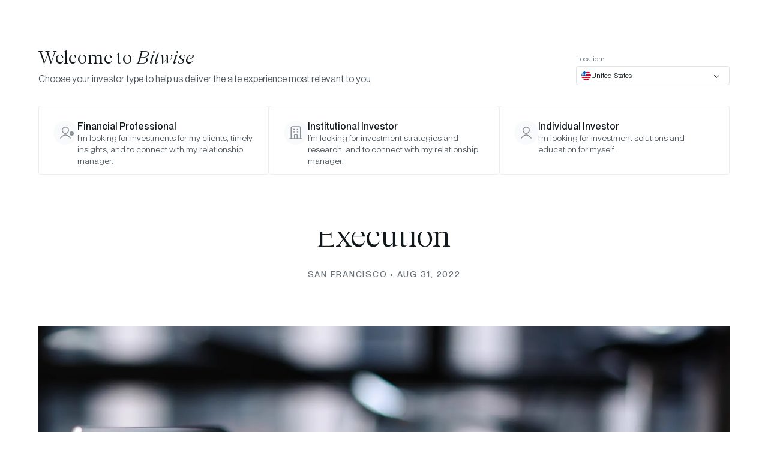

--- FILE ---
content_type: text/html; charset=utf-8
request_url: https://bitwiseinvestments.com/crypto-market-insights/crypto-equities-q2-2022-earnings-wrap-weak-earnings-strong-execution
body_size: 40984
content:
<!DOCTYPE html><html lang="en"><head><meta charSet="utf-8"/><meta name="viewport" content="width=device-width"/><title>Crypto Equities Q2 2022 Earnings Wrap | Bitwise Investments</title><meta property="og:title" content="Crypto Equities Q2 2022 Earnings Wrap"/><meta name="twitter:title" content="Crypto Equities Q2 2022 Earnings Wrap"/><meta name="description" content="Tumultuous markets hampered Q2 results for crypto equities. But many firms seized the opportunity to strengthen their positions."/><meta property="og:description" content="Tumultuous markets hampered Q2 results for crypto equities. But many firms seized the opportunity to strengthen their positions."/><meta name="twitter:description" content="Tumultuous markets hampered Q2 results for crypto equities. But many firms seized the opportunity to strengthen their positions."/><meta property="og:image" content="https://www.datocms-assets.com/62087/1663027531-crypto-equities-q2-2022.jpg?auto=format&amp;fit=max&amp;w=1200"/><meta property="og:image:width" content="1200"/><meta property="og:image:height" content="675"/><meta name="twitter:image" content="https://www.datocms-assets.com/62087/1663027531-crypto-equities-q2-2022.jpg?auto=format&amp;fit=max&amp;w=1200"/><meta property="og:locale" content="en"/><meta property="og:type" content="article"/><meta property="og:site_name" content="Bitwise Investments"/><meta property="article:modified_time" content="2025-04-06T16:38:41Z"/><meta name="twitter:card" content="summary_large_image"/><meta name="twitter:site" content="@https://twitter.com/BitwiseInvest"/><link href="https://bitwiseinvestments.com/crypto-market-insights/crypto-equities-q2-2022-earnings-wrap-weak-earnings-strong-execution" rel="canonical"/><script type="application/ld+json">{"@context":"https://schema.org","@type":"WebSite","name":"Bitwise Investments","description":"The world's largest crypto index fund manager. We believe everyone should have easy access to crypto assets. Discover how we can be your trusted partner.","url":"https://bitwiseinvestments.com","alternateName":["Bitwise","Bitwise Asset Management","Bitwise Asset Manager"],"image":["https://bitwiseinvestments.com/nameplate/nameplate-1200x675.png","https://bitwiseinvestments.com/nameplate/nameplate-1200x900.png","https://bitwiseinvestments.com/nameplate/nameplate-1200x1200.png"]}</script><script type="application/ld+json">{"@context":"https://schema.org","@type":"BreadcrumbList","itemListElement":[{"@type":"ListItem","position":1,"name":"Home","item":"https://bitwiseinvestments.com"},{"@type":"ListItem","position":2,"name":"Crypto Market Insights","item":"https://bitwiseinvestments.com/crypto-market-insights"},{"@type":"ListItem","position":3,"name":"Crypto Equities Q2 2022 Earnings Wrap Weak Earnings Strong Execution","item":"https://bitwiseinvestments.com/crypto-market-insights/crypto-equities-q2-2022-earnings-wrap-weak-earnings-strong-execution"}]}</script><script type="application/ld+json">{"@context":"https://schema.org","@type":"BlogPosting","headline":"Crypto Equities Q2 2022 Earnings Wrap: Weak Earnings, Strong Execution","datePublished":"2022-08-31T09:00:00-04:00","dateModified":"2023-01-18T20:13:35-05:00","url":"https://bitwiseinvestments.com/crypto-market-insights/crypto-equities-q2-2022-earnings-wrap-weak-earnings-strong-execution","inLanguage":"en-US","publisher":{"@type":"Organization","name":"Bitwise Investments","logo":{"@type":"ImageObject","url":"https://bitwiseinvestments.com/logo.png"},"url":"https://bitwiseinvestments.com"},"description":"Tumultuous markets hampered Q2 results for crypto equities. But many firms seized the opportunity to strengthen their positions.","image":{"@type":"ImageObject","url":"https://www.datocms-assets.com/62087/1663027531-crypto-equities-q2-2022.jpg"},"author":[{"@type":"Person","name":"Alyssa Choo","jobTitle":"Crypto Research Analyst"}],"keywords":"Crypto Equities","articleSection":"Timely Insights"}</script><link rel="preload" as="image" imageSrcSet="/_next/image?url=https%3A%2F%2Fwww.datocms-assets.com%2F62087%2F1663027531-crypto-equities-q2-2022.jpg&amp;w=1920&amp;q=75 1x, /_next/image?url=https%3A%2F%2Fwww.datocms-assets.com%2F62087%2F1663027531-crypto-equities-q2-2022.jpg&amp;w=3840&amp;q=75 2x" fetchpriority="high"/><meta name="next-head-count" content="23"/><style id="stitches">--sxs{--sxs:0 t-csWtho}@media{:root,.t-csWtho{--borderWidths-base:1px;--colors-amber1:#fefdfb;--colors-amber2:#fefbe9;--colors-amber3:#fff7c2;--colors-amber4:#ffee9c;--colors-amber5:#fbe577;--colors-amber6:#f3d673;--colors-amber7:#e9c162;--colors-amber8:#e2a336;--colors-amber9:#ffc53d;--colors-amber10:#ffba18;--colors-amber11:#ab6400;--colors-amber12:#4f3422;--colors-blackA1:rgba(0, 0, 0, 0.05);--colors-blackA2:rgba(0, 0, 0, 0.1);--colors-blackA3:rgba(0, 0, 0, 0.15);--colors-blackA4:rgba(0, 0, 0, 0.2);--colors-blackA5:rgba(0, 0, 0, 0.3);--colors-blackA6:rgba(0, 0, 0, 0.4);--colors-blackA7:rgba(0, 0, 0, 0.5);--colors-blackA8:rgba(0, 0, 0, 0.6);--colors-blackA9:rgba(0, 0, 0, 0.7);--colors-blackA10:rgba(0, 0, 0, 0.8);--colors-blackA11:rgba(0, 0, 0, 0.9);--colors-blackA12:rgba(0, 0, 0, 0.95);--colors-yellow1:#fdfdf9;--colors-yellow2:#fefce9;--colors-yellow3:#fffab8;--colors-yellow4:#fff394;--colors-yellow5:#ffe770;--colors-yellow6:#f3d768;--colors-yellow7:#e4c767;--colors-yellow8:#d5ae39;--colors-yellow9:#ffe629;--colors-yellow10:#ffdc00;--colors-yellow11:#9e6c00;--colors-yellow12:#473b1f;--colors-red1:#fffcfc;--colors-red2:#fff7f7;--colors-red3:#feebec;--colors-red4:#ffdbdc;--colors-red5:#ffcdce;--colors-red6:#fdbdbe;--colors-red7:#f4a9aa;--colors-red8:#eb8e90;--colors-red9:#e5484d;--colors-red10:#dc3e42;--colors-red11:#ce2c31;--colors-red12:#641723;--colors-slateA1:#00005503;--colors-slateA2:#00005506;--colors-slateA3:#0000330f;--colors-slateA4:#00002d17;--colors-slateA5:#0009321f;--colors-slateA6:#00002f26;--colors-slateA7:#00062e32;--colors-slateA8:#00083046;--colors-slateA9:#00051d74;--colors-slateA10:#00071b7f;--colors-slateA11:#0007149f;--colors-slateA12:#000509e3;--colors-green1:#fbfefc;--colors-green2:#f4fbf6;--colors-green3:#e6f6eb;--colors-green4:#d6f1df;--colors-green5:#c4e8d1;--colors-green6:#adddc0;--colors-green7:#8eceaa;--colors-green8:#5bb98b;--colors-green9:#30a46c;--colors-green10:#2b9a66;--colors-green11:#218358;--colors-green12:#193b2d;--colors-blue1:#fbfdff;--colors-blue2:#f4faff;--colors-blue3:#e6f4fe;--colors-blue4:#d5efff;--colors-blue5:#c2e5ff;--colors-blue6:#acd8fc;--colors-blue7:#8ec8f6;--colors-blue8:#5eb1ef;--colors-blue9:#0090ff;--colors-blue10:#0588f0;--colors-blue11:#0d74ce;--colors-blue12:#113264;--colors-purple1:#fefcfe;--colors-purple2:#fbf7fe;--colors-purple3:#f7edfe;--colors-purple4:#f2e2fc;--colors-purple5:#ead5f9;--colors-purple6:#e0c4f4;--colors-purple7:#d1afec;--colors-purple8:#be93e4;--colors-purple9:#8e4ec6;--colors-purple10:#8347b9;--colors-purple11:#8145b5;--colors-purple12:#402060;--colors-brand100:hsla(146, 100%, 95%, 1);--colors-brand200:hsla(146, 68%, 93%, 1);--colors-brand300:hsla(146, 68%, 71%, 1);--colors-brand400:hsla(146, 69%, 54%, 1);--colors-brand500:hsla(146, 71%, 46%, 1);--colors-brand600:hsla(146, 85%, 35%, 1);--colors-brand800:hsla(146, 88%, 22%, 1);--colors-brand1:var(--colors-brand100);--colors-brand2:var(--colors-brand200);--colors-brand3:var(--colors-brand300);--colors-brand4:var(--colors-brand400);--colors-brand5:var(--colors-brand500);--colors-brand6:var(--colors-brand600);--colors-brand8:var(--colors-brand800);--colors-black:hsla(0, 0%, 0%, 1);--colors-white:hsla(0, 0%, 100%, 1);--colors-primary:var(--colors-brand500);--colors-primaryHover:var(--colors-brand800);--colors-slate1:hsla(210, 33%, 99%, 1);--colors-slate2:hsla(210, 17%, 98%, 1);--colors-slate3:hsla(210, 17%, 95%, 1);--colors-slate4:hsla(210, 12%, 93%, 1);--colors-slate5:hsla(216, 11%, 91%, 1);--colors-slate6:hsla(206, 12%, 89%, 1);--colors-slate7:hsla(210, 11%, 86%, 1);--colors-slate8:hsla(205, 11%, 78%, 1);--colors-slate9:hsla(206, 6%, 56%, 1);--colors-slate10:hsla(206, 6%, 52%, 1);--colors-slate11:hsla(206, 6%, 44%, 1);--colors-slate12:hsla(207, 9%, 33%, 1);--colors-slate13:hsla(200, 14%, 17%, 1);--colors-slate14:hsla(202, 22%, 14%, 1);--colors-slate15:hsla(202, 24%, 9%, 1);--colors-slate16:hsla(202, 40%, 1%, 1);--colors-background:var(--colors-white);--colors-backgroundNav:var(--colors-white);--colors-backgroundUtilityBar:var(--colors-slate2);--colors-backgroundUtilityBarHover:var(--colors-slate4);--colors-border:var(--colors-slate4);--colors-borderUtilityBar:var(--colors-slate6);--colors-buttonSecondary:var(--colors-slate11);--colors-buttonSecondaryBorder:var(--colors-slate6);--colors-buttonSecondaryBorderHover:var(--colors-slate10);--colors-inputBackground:var(--colors-background);--colors-inputBorder:var(--colors-slate6);--colors-inputBorderHover:var(--colors-slate8);--colors-inputBorderFocus:var(--colors-slate10);--colors-inputBorderDisabled:var(--colors-slate5);--colors-inputBackgroundDisabled:var(--colors-slate1);--colors-title:var(--colors-slate15);--colors-link:var(--colors-slate15);--colors-logo:var(--colors-slate15);--fonts-heading:Items, serif;--fonts-paragraph:Neue Montreal, apple-system, sans-serif;--fonts-serif:var(--fonts-heading);--fonts-sans:var(--fonts-paragraph);--fontSizes-fontSize1:var(---fontSize1);--fontSizes-fontSize2:var(---fontSize2);--fontSizes-fontSize3:var(---fontSize3);--fontSizes-fontSize4:var(---fontSize4);--fontSizes-fontSize5:var(---fontSize5);--fontSizes-fontSize6:var(---fontSize6);--fontSizes-fontSize7:var(---fontSize7);--fontSizes-fontSize8:var(---fontSize8);--fontSizes-fontSize9:var(---fontSize9);--fontSizes-fontSize10:var(---fontSize10);--fontSizes-fontSize11:var(---fontSize11);--fontSizes-fontSize12:var(---fontSize12);--fontSizes-fontSize13:var(---fontSize13);--fontSizes-fontSize14:var(---fontSize14);--fontSizes-fontSize15:var(---fontSize15);--fontSizes-fontSize16:var(---fontSize16);--fontSizes-fontSize17:var(---fontSize17);--fontSizes-level1:var(---fontLevel1);--fontSizes-level2:var(---fontLevel2);--fontSizes-level3:var(---fontLevel3);--fontSizes-level4:var(---fontLevel4);--fontSizes-level5:var(---fontLevel5);--fontSizes-level6:var(---fontLevel6);--fontSizes-level7:var(---fontLevel7);--fontSizes-level8:var(---fontLevel8);--fontSizes-level9:var(---fontLevel9);--fontSizes-level10:var(---fontLevel10);--fontSizes-level11:var(---fontLevel11);--fontSizes-level12:var(---fontLevel12);--fontSizes-level13:var(---fontLevel13);--fontSizes-level14:var(---fontLevel14);--fontSizes-level15:var(---fontLevel15);--fontSizes-level16:var(---fontLevel16);--fontWeights-sansRegular:400;--fontWeights-sansMedium:550;--fontWeights-sansBold:650;--fontWeights-serifRegular:350;--fontWeights-serifMedium:500;--lineHeights-heading:1;--lineHeights-subHeading:1.25;--lineHeights-paragraph:1.5;--radii-round:100%;--radii-roundedSm:0.25rem;--radii-roundedMd:0.5rem;--radii-roundedLg:1rem;--radii-roundedXl:2rem;--space-1:0.25rem;--space-2:0.5rem;--space-3:0.75rem;--space-4:1rem;--space-5:1.25rem;--space-6:1.5rem;--space-7:1.75rem;--space-8:2rem;--space-9:2.25rem;--space-10:2.5rem;--space-11:3rem;--space-12:3.5rem;--space-13:4rem;--space-14:4.5rem;--space-15:5rem;--space-16:7.5rem;--space-17:10rem;--space-18:12.5rem;--space-19:15rem;--space-20:20rem;--transitions-transitionShort:all 300ms ease-in-out;--transitions-transitionBase:all 500ms ease-in-out;--transitions-transitionLong:all 700ms ease-in-out;--zIndices-zLost:-10;--zIndices-zBack:-1;--zIndices-zReset:0;--zIndices-zBase:1;--zIndices-zAttestation:3;--zIndices-zSubNav:4;--zIndices-zNav:5;--zIndices-zNavWrapper:10;--zIndices-zNavUtility:11;--zIndices-zNavUtilityContent:12;--zIndices-zNavTrigger:15;--zIndices-zPopover:20;--zIndices-zModal:30;--zIndices-zSelect:50;--zIndices-zDialog:100;--shadows-card:0px 16px 16px 0px rgba(17, 24, 28, 0.05), 0px 8px 8px 0px rgba(17, 24, 28, 0.05), 0px 4px 4px 0px rgba(17, 24, 28, 0.05), 0px 2px 2px 0px rgba(17, 24, 28, 0.05), 0px 1px 1px 0px rgba(17, 24, 28, 0.05), 0px 0px 0px 1px rgba(17, 24, 28, 0.05);--shadows-menu:0px 0px 0px 1px rgba(0, 0, 0, 0.05), 0px 1px 1px 0px rgba(0, 0, 0, 0.05), 0px 2px 2px 0px rgba(0, 0, 0, 0.05), 0px 4px 4px 0px rgba(0, 0, 0, 0.05), 0px 8px 8px 0px rgba(0, 0, 0, 0.05), 0px 16px 16px 0px rgba(0, 0, 0, 0.05), 0px 24px 24px 0px rgba(0, 0, 0, 0.05);--shadows-select: 0px 1px 1px 0px rgba(0, 0, 0, 0.05), 0px 2px 2px 0px rgba(0, 0, 0, 0.05), 0px 4px 4px 0px rgba(0, 0, 0, 0.05), 0px 8px 8px 0px rgba(0, 0, 0, 0.05), 0px 16px 16px 0px rgba(0, 0, 0, 0.05), 0px 24px 24px 0px rgba(0, 0, 0, 0.05);--shadows-sidebar:0px 0px 0px 1px rgba(17, 24, 28, 0.05), 0px 1px 1px 0px rgba(17, 24, 28, 0.05), 0px 2px 2px 0px rgba(17, 24, 28, 0.05), 0px 4px 4px 0px rgba(17, 24, 28, 0.05), 0px 8px 8px 0px rgba(17, 24, 28, 0.05), 0px 8px 16px 0px rgba(17, 24, 28, 0.06);--shadows-trigger:0px 0px 0px 1px rgba(0, 0, 0, 0.04), 0px 4px 8px rgba(0, 0, 0, 0.05), 0px 2px 4px rgba(0, 0, 0, 0.05), 0px 1px 2px rgba(0, 0, 0, 0.05), 0px 0px 1px rgba(0, 0, 0, 0.05)}}--sxs{--sxs:2 c-ivJScv c-jsWBZt c-bSMcqW c-dhzjXW c-dtcDP c-cVpavJ c-ikcWYR c-fAtGuk c-dLuNyk c-kMLmju c-bDVdNJ c-bXORJw c-kQcDRX c-fQfGfN c-crbKQy c-hakyQ c-iAccHW c-cptEtj c-cSPGqD c-PJLV c-ctuQvT c-lacpWN c-jXSmAK c-cLYGRd c-dxZqew c-cMnORM c-bLeqas c-elEKVX c-exaDvu c-hMmuUF c-fppWiE c-iuWMFH c-ifSuRc c-juuDku c-jgrPKW c-imydll c-kdvcvr c-imxJat c-loXnZs c-jMlLOg c-ezxLQI c-VrZRM c-qphUO c-GfmVt c-kJMGsF c-fEZOmV c-eKSGem c-fnqGPF c-IQVgW c-eMfQXM c-fdZfKL c-klMrMM c-docdRu c-gUCyHj c-coRIWx c-gpSptH c-gWMEHS c-eXPJAS c-loGKct c-cYrrMu c-hEjDur c-fKbASX c-hgGqSY c-eWgZsW c-dhXlIb c-gEYpau c-dkYgrW c-jyUcqo c-hqmjwV c-EtQoL c-kuHVJL c-jdPAbN c-kYMMba c-bFrqbZ c-aLjyf c-GRtoU c-cYrhcw c-iybFWO c-jRnJAK c-haxWh c-buCgXT c-eyfCIN c-kZGiiY c-ehmjFT c-dMeBtq c-ipuBpK c-ewqWzF c-dHhpXJ c-bCMVNa c-elaVMv c-kAJhIU c-eBSteg c-kkpqPX c-bHkOjg c-jWfzka c-hsUeae c-kTLFCi c-dApHMC c-eTOyJX c-eKZQiG c-jVdMoo c-dFKPrN c-fGHEql c-fxrEBZ c-ddgwan c-hZOjXP c-edPjSP c-jdRWgS c-kveexl c-iTwGOp c-jyYOGb c-gyWIoq c-dRnXEu c-kNTNae c-dYSnLx c-eRWTIs c-bmHHNh c-dImhXk c-hqLPFq c-fzsJbP c-gFSWYs c-gjdJOs c-kODzRh c-lauozN c-buRpFp c-dyPVMx c-jRyUGg c-evZtcL c-fWacUb c-gSfqMs c-ipusZy c-jybpWZ c-joJUkH c-hTXBMr c-eyYicq c-dDLEVL c-hvIZOL c-jqGisC c-iiLmRH c-gDNHdn c-fixGjY c-fKwQxU c-cByGsv c-fcUAIa c-gFzPiS c-bvMKbi c-hOyzwF c-hkXDmq c-hbWwHL c-fPwFiI c-eOZPKv c-gvFgOv c-lffwQZ c-sZffG c-jiDyub c-eMVeKc c-gUWLWI c-kGIysX c-JuFRF c-JDxlq c-jEEIQC c-fspjbg c-gLSwqs c-htWTBo c-gdoMqr c-eBAYWv c-kuCHzv c-iThcuC c-esmwgy c-ljqKRC c-cpkvUe c-fRfCIb c-ehHBdj c-fvuNmS c-gZEPvQ c-hFogcT c-fQzteT c-diKFzI c-cVhzZR c-eZcHAn c-kHoagx c-hJQWCd c-heukjm c-epBtCk c-sZLzQ c-boLhwa c-bKEOGm c-dlPNuj c-fOjzso c-ksmJya c-iUWlrz c-iFjITK c-bEuYru c-fnBDkS c-giktcL c-eKrGLL c-igExJM c-hOlysR c-dVKPLJ c-eFbxuW c-hjMBBN c-kdSeHs c-cZHDve c-crojEu c-hvbede}@media{.c-ivJScv{z-index:var(--zIndices-zNav);position:fixed;top:0px;left:0px;right:0px}.c-jsWBZt{background:var(--colors-backgroundUtilityBar);height:2rem;width:100%;position:relative;display:flex;align-items:center;transition:var(--transitions-transitionShort)}.c-bSMcqW{position:relative;width:100%}.c-dhzjXW{display:flex}.c-dtcDP{display:none;align-items:center;border-left:1px solid var(--colors-borderUtilityBar);transition:var(--transitions-transitionShort)}@media (min-width: 768px){.c-dtcDP{display:flex}}.c-cVpavJ{all:unset;align-items:center;display:flex;flex-direction:row;justify-self:flex-end;z-index:var(--zIndices-zNavTrigger);gap:0.5rem;padding:0 1rem;transition:var(--transitions-transitionShort);color:var(--colors-slate15);height:2rem;border-right:1px solid var(--colors-borderUtilityBar)}.c-cVpavJ:hover{background:var(--colors-backgroundUtilityBarHover)}.c-cVpavJ variant variant default{cursor:pointer}.c-cVpavJ variant variant expert{cursor:default}.c-ikcWYR{color:var(--colors-slate15);font-family:var(--fonts-sans);font-size:12px;margin:0;font-weight:var(--fontWeights-sansMedium);transition:var(--transitions-transitionShort)}.c-fAtGuk{z-index:var(--zIndices-zNav)}.c-dLuNyk{z-index:var(--zIndices-zNavUtility)}.c-kMLmju{position:fixed;top:0;left:0;width:100vw;height:100vh;z-index:-2;transition:var(--transitions-transitionShort);display:block}.c-bDVdNJ{position:fixed;top:0;width:100vw;left:0;z-index:-1;padding:4rem 0 0 0;border-bottom:1px solid var(--colors-slate4);overflow:hidden}.c-bXORJw{position:absolute;top:0;left:0;width:100%;height:100%;background:var(--colors-background);transform-origin:top center;transition:var(--transitions-transitionShort)}.c-kQcDRX{all:unset;color:var(--colors-slate11);cursor:pointer;position:absolute;top:0;background:var(--colors-slate3);border-radius:var(--radii-roundedSm);width:2rem;height:2rem;display:flex;align-items:center;justify-content:center;transition:var(--transitions-transitionShort);right:1rem;z-index:var(--zIndices-zNavUtility)}@media (min-width: 640px){.c-kQcDRX{right:2rem}}@media (min-width: 768px){.c-kQcDRX{right:3rem}}@media (min-width: 1024px){.c-kQcDRX{right:4rem}}@media (min-width: 1440px){.c-kQcDRX{right:5rem}}.c-kQcDRX:hover{background:var(--colors-slate5);color:var(--colors-slate15)}.c-kQcDRX:focus{outline:2px solid var(--colors-slateA6)}.c-kQcDRX svg{transition:var(--transitions-transitionShort)}.c-fQfGfN{position:relative;display:flex;width:100%}.c-crbKQy{width:100%;line-height:0;position:relative;overflow:hidden}@media (min-width: 980px){.c-crbKQy{height:312px;transform:translateX(-2rem)}}@media (min-width: 1024px){.c-crbKQy{transform:translateX(0)}}.c-crbKQy span{line-height:0}@media (min-width: 980px){.c-crbKQy span{position:absolute;bottom:0;right:0;max-width:initial!important;height:312px!important;width:624px!important}}.c-hakyQ{display:block}.c-iAccHW{font-family:var(--fonts-sans);font-weight:var(--fontWeights-sansRegular);display:block}.c-iAccHW a{text-decoration:underline;font-family:var(--fonts-sans);font-weight:var(--fontWeights-sansRegular);line-height:1.5;transition:var(--transitions-transitionShort)}.c-iAccHW a:hover{color:var(--colors-slate15)}.c-iAccHW strong,.c-iAccHW b{font-weight:var(--fontWeights-sansMedium)}.c-iAccHW strong a,.c-iAccHW b a{font-weight:var(--fontWeights-sansMedium)}.c-iAccHW mark{background:var(--colors-slate2);color:var(--colors-slate15);padding:0 0.125rem;font-weight:var(--fontWeights-sansMedium)}.c-iAccHW ul{padding-left:var(--space-4);list-style:disc}.c-iAccHW ul li{margin-bottom:var(--space-1)}.c-iAccHW .disclaimer,.c-iAccHW .disclosure{font-size:var(--fontSizes-fontSize2);color:var(--colors-slate11);text-transform:initial;letter-spacing:initial;font-weight:var(--fontWeights-sansRegular);line-height:1.375}.c-cptEtj{display:flex;align-items:center;justify-content:center;width:1.75rem;height:1.75rem;color:var(--colors-slate11);background:var(--colors-slate3);border-radius:var(--radii-round)}.c-cSPGqD{align-items:center;-webkit-appearance:none;appearance:none;border-radius:var(--radii-roundedSm);cursor:pointer;display:inline-flex;font-family:var(--fonts-sans);font-weight:var(--fontWeights-sansMedium);letter-spacing:0.05rem;justify-content:center;text-transform:uppercase;text-align:center;transition-duration:300ms;transition-timing-function:ease-in-out;transition-property:color, background, border;position:relative;white-space:nowrap}.c-lacpWN{position:absolute;top:0;left:0;right:0;bottom:0;height:100%;width:100%;background:var(--colors-white);z-index:var(--zIndices-zNavBackground);transform-origin:top;transition:transform 300ms ease-in-out}.c-cLYGRd{line-height:0;transition:var(--transitions-transitionBase)}.c-jXSmAK{display:block;color:var(--colors-logo);line-height:0;z-index:var(--zIndices-zNav)}.c-dxZqew{all:unset;color:var(--colors-logo);transform:translateX(0.75rem)}.c-ctuQvT{display:flex;align-items:center;justify-content:space-between;transition:var(--transitions-transitionShort);z-index:var(--zIndices-zNav);max-width:100vw;overflow:hidden}.c-cMnORM{---sectionSpacingXxs:1rem 0;---sectionSpacingXs:1rem 0;---sectionSpacingSm:1rem 0;---sectionSpacingMd:2rem 0;---sectionSpacingLg:5rem 0;---sectionSpacingXl:7.5rem 0;---sectionSpacingHeader:3rem 0 2rem}@media (min-width: 448px){.c-cMnORM{---sectionSpacingXs:1.5rem 0;---sectionSpacingSm:1.75rem 0;---sectionSpacingMd:2.5rem 0;---sectionSpacingLg:6rem 0;---sectionSpacingXl:8rem 0;---sectionSpacingHeader:4rem 0 2.5rem}}@media (min-width: 640px){.c-cMnORM{---sectionSpacingXs:1.25rem 0;---sectionSpacingSm:1.75rem 0;---sectionSpacingMd:3rem 0;---sectionSpacingLg:7rem 0;---sectionSpacingXl:10rem 0;---sectionSpacingHeader:6rem 0 3rem}}@media (min-width: 768px){.c-cMnORM{---sectionSpacingXs:1.5rem 0;---sectionSpacingSm:2rem 0;---sectionSpacingMd:3.5rem 0;---sectionSpacingLg:8rem 0;---sectionSpacingXl:12.5rem 0;---sectionSpacingHeader:7rem 0 3.5rem}}@media (min-width: 1024px){.c-cMnORM{---sectionSpacingXxs:1.25rem 0;---sectionSpacingXs:1.75rem 0;---sectionSpacingSm:2.25rem 0;---sectionSpacingMd:4rem 0;---sectionSpacingLg:9rem 0;---sectionSpacingXl:14rem 0;---sectionSpacingHeader:7.5rem 0 4rem}}@media (min-width: 1440px){.c-cMnORM{---sectionSpacingXxs:1.5rem 0;---sectionSpacingXs:2rem 0;---sectionSpacingSm:2.5rem 0;---sectionSpacingMd:5rem 0;---sectionSpacingLg:10rem 0;---sectionSpacingXl:15rem 0;---sectionSpacingHeader:7.5rem 0 5rem}}.c-cMnORM{position:relative;width:100%}.c-bLeqas{min-height:50vh;display:flex;align-items:center;justify-content:center;flex-direction:column}.c-elEKVX{width:85%;display:flex;align-items:center;justify-content:center;margin:0 auto 2rem}@media (min-width: 768px){.c-elEKVX{position:absolute;margin:auto;top:0;left:0;right:0;bottom:0;width:75%}}.c-exaDvu{background:var(--colors-background);padding:var(--space-12) 0 var(--space-2)}@media (min-width: 1024px){.c-exaDvu{padding:var(--space-16) 0 0}}.c-hMmuUF{display:flex;align-items:center;gap:var(--space-2);color:var(--colors-slate12);text-decoration:none;transition:var(--transitions-transitionShort);font-size:var(--fontSizes-fontSize3)}.c-hMmuUF:hover{color:var(--colors-slate15)}.c-fppWiE{font-family:var(--fonts-sans);font-size:0.875rem;font-weight:400;color:var(--colors-slate11);cursor:pointer;text-decoration:none;transition:var(--transitions-transitionShort)}.c-fppWiE:hover{color:var(--colors-slate15)}.c-iuWMFH{color:var(--colors-slate11);transition:var(--transitions-transitionShort)}.c-iuWMFH:hover{color:var(--colors-slate15)}.c-ifSuRc{all:unset;width:9.5rem;height:2rem;padding:0 0.75rem 0 1rem;display:flex;flex-direction:row;justify-content:space-between;align-items:center;cursor:pointer;-webkit-user-select:none;user-select:none;z-index:var(--zIndices-zNavTrigger);left:1rem;right:unset;color:var(--colors-slate15);transition:var(--transitions-transitionShort);transform:translateX(-1rem)}@media (min-width: 1024px){.c-ifSuRc{right:5%;left:unset}}.c-ifSuRc:hover{background:var(--colors-backgroundUtilityBarHover)}.c-ifSuRc:hover .c-jgrPKW{background:var(--colors-backgroundUtilityBarHover)}.c-juuDku{color:var(--colors-slate15);font-family:var(--fonts-sans);font-size:12px;font-weight:var(--fontWeights-sansMedium);cursor:pointer;transition:var(--transitions-transitionShort)}.c-jgrPKW{height:1rem;width:1rem;border-radius:100%;display:flex;justify-content:center;align-items:center;transition:var(--transitions-transitionShort)}.c-jgrPKW svg{height:0.8rem;width:0.8rem;transition:var(--transitions-transitionShort)}.c-imydll{padding:5rem 0 0}@media (min-width: 640px){.c-imydll{padding:6rem 0 0}}@media (min-width: 768px){.c-imydll{padding:7rem 0 0}}@media (min-width: 1024px){.c-imydll{padding:7.5rem 0 0}}.c-kdvcvr{max-width:40rem}.c-imxJat{display:flex;flex-direction:row;justify-content:space-between;gap:1rem}.c-jMlLOg{position:absolute;top:0.125rem;bottom:0;left:0;width:0;border-radius:var(--radii-roundedSm);transition:all 100ms ease-in-out;z-index:0;height:2.125rem;will-change:transform, width;transform-origin:left center}.c-loXnZs{position:relative;border:1px solid var(--colors-border);border-radius:var(--radii-roundedSm);height:2.5rem;display:flex;align-items:center;gap:0.125rem;padding:0.125rem;box-sizing:border-box}.c-VrZRM{width:0.75rem;min-width:0.75rem;line-height:0}.c-ezxLQI{align-items:center;background-color:transparent;display:flex;gap:0.5rem;font-family:var(--fonts-paragraph);font-weight:var(--fontWeights-sansRegular);justify-content:space-between;text-align:left;position:relative;width:100%;border:1px solid var(--colors-slate6);border-radius:var(--radii-roundedSm);color:var(--colors-slate15);padding:0 1rem 0 0.5rem;overflow:hidden;white-space:nowrap}.c-ezxLQI span{text-overflow:ellipsis;overflow:hidden}.c-ezxLQI:focus-visible{outline:var(--colors-slate2) solid 2px}.c-ezxLQI[data-placeholder]{color:var(--colors-slate10)}.c-qphUO{background-color:var(--colors-background);border:1px solid var(--colors-slate3);border-radius:var(--radii-roundedSm);box-shadow:var(--shadows-select);overflow:hidden;z-index:var(--zIndices-zSelect)}.c-GfmVt{-webkit-appearance:none;appearance:none;align-items:center;justify-content:center;border-radius:var(--radii-roundedSm);border:none;background:transparent;color:var(--colors-slate12);cursor:pointer;display:flex;font-family:var(--fonts-paragraph);font-weight:var(--fontWeights-sansMedium);font-size:0.675rem;text-transform:uppercase;letter-spacing:0.1em;min-width:2.5rem;transition:all 100ms ease-in-out;position:relative;box-sizing:border-box}.c-GfmVt:before{content:"";position:absolute;top:0;bottom:0;left:0;width:100%;height:100%;border-radius:var(--radii-roundedSm);z-index:-2}.c-GfmVt:hover:before{background:var(--colors-slate2)}.c-GfmVt[data-state='on']{color:var(--colors-slate15)}.c-kJMGsF{margin-top:1rem}.c-fEZOmV{color:var(--colors-slate15)}.c-fEZOmV h3{font-size:var(--fontSizes-level5);font-family:var(--fonts-sans);font-weight:var(--fontWeights-sansMedium);line-height:1.25}.c-eKSGem{background-color:var(--colors-slate2);padding:var(--space-12) 0}@media (min-width: 768px){.c-eKSGem{padding:var(--space-14) 0}}@media (min-width: 1440px){.c-eKSGem{padding:var(--space-16) 0}}.c-fnqGPF{margin:0 auto;position:relative;width:100%;padding:0 1rem}@media (min-width: 640px){.c-fnqGPF{padding:0 2rem}}@media (min-width: 768px){.c-fnqGPF{padding:0 3rem}}@media (min-width: 1024px){.c-fnqGPF{padding:0 4rem}}@media (min-width: 1440px){.c-fnqGPF{padding:0 5rem}}.c-eMfQXM{display:flex;flex-direction:row;justify-content:space-between;gap:0.5rem;align-items:flex-end;padding-bottom:0.25rem}.c-fdZfKL{font-family:var(--fonts-paragraph);font-weight:400;line-height:1;-webkit-user-select:none;user-select:none;font-size:0.875rem;color:var(--colors-slate11)}.c-fdZfKL > a{color:var(--colors-primary);text-decoration:underline}.c-klMrMM{font-size:0.75rem;font-family:var(--fonts-paragraph);font-weight:400;line-height:1;-webkit-user-select:none;user-select:none;color:var(--colors-red11)}.c-docdRu{-webkit-appearance:none;appearance:none;font-family:var(--fonts-sans);font-weight:var(--fontWeights-sansRegular);font-size:var(--fontSizes-level3);width:100%;transition:var(--transitions-transitionshort);color:var(--colors-slate12)}.c-docdRu:hover{border-color:var(--colors-inputBorderHover)}.c-docdRu:focus{border-color:var(--colors-inputBorderFocus);outline:2px solid var(--colors-slate6)}[data-invalid='true'] .c-docdRu{border-color:var(--colors-red11)}.c-IQVgW{align-items:flex-start;display:flex;width:100%}.c-IQVgW button[type=submit]{margin-top:0.5rem}.c-coRIWx{display:block;background-color:white;border-radius:9999px;box-shadow:0 2px 2px var(--shadows-slate3);transition:transform 100ms;will-change:transform}.c-gUCyHj{all:unset;background-color:var(--colors-slate4);border-radius:9999px;position:relative;box-shadow:0 2px 10px var(--shadows-slate3);-webkit-tap-highlight-color:rgba(0, 0, 0, 0)}.c-gUCyHj:focus{box-shadow:0 0 0 2px var(--shadows-slate15)}.c-gUCyHj[data-state="checked"]{background-color:var(--colors-slate15)}.c-gpSptH{border-radius:var(--radii-roundedSm);background:linear-gradient(-70deg, var(--colors-slate2) 0%, var(--colors-slate2) 40%, white 50%, var(--colors-slate2) 60%, var(--colors-slate2) 100%) repeat;background-size:400% 100%;width:100%;height:1.5rem}.c-gWMEHS{margin-bottom:2rem}.c-loGKct{transform:scale(1.25) translateY(0.075rem);transition:var(--transitions-transitionBase)}.c-eXPJAS{align-items:center;color:var(--colors-slate14);cursor:pointer;display:flex;gap:0.5rem;font-weight:var(--fontWeights-sansMedium);transition:var(--transitions-transitionBase)}.c-eXPJAS:hover{color:var(--colors-slate16)}.c-eXPJAS:hover .c-loGKct{transform:scale(1.25) translateY(0.075rem) translateX(-0.25rem)}.c-cYrrMu h2{font-size:var(--fontSizes-level7);font-family:var(--fonts-sans);font-weight:var(--fontWeights-sansMedium);letter-spacing:0.025em;line-height:1.25}.c-cYrrMu h3{font-size:var(--fontSizes-level4);margin-bottom:var(--space-2);font-family:var(--fonts-sans);font-weight:var(--fontWeights-sansMedium);letter-spacing:0.025em;line-height:1.25}.c-hEjDur{padding:5rem 0 2rem;display:grid;grid-template-columns:1fr;gap:2rem;align-items:center}@media (min-width: 768px){.c-hEjDur{padding:6rem 0 2.5rem;gap:5rem;grid-template-columns:1fr minmax(320px, 400px)}}.c-fKbASX{position:relative;padding-left:0}@media (min-width: 1024px){.c-fKbASX{padding-left:4rem}}.c-fKbASX:before{content:"";position:absolute;top:0;left:0;width:100%;height:100%;background:radial-gradient(50% 50% at 50% 50%, rgba(240, 240, 239, 0.9) 0%, rgba(240, 240, 239, 0.75) 67.5%, rgba(240, 240, 239, 0) 100%);z-index:0}.c-fKbASX h1,.c-fKbASX h2,.c-fKbASX h3,.c-fKbASX h4,.c-fKbASX p,.c-fKbASX div{position:relative;z-index:1}.c-hgGqSY{border-radius:var(--radii-roundedMd);overflow:hidden;position:relative;background-color:var(--colors-background);box-shadow:var(--shadows-card)}.c-eWgZsW{position:relative;width:100%;height:180px}.c-dhXlIb{padding:1.5rem}@media (min-width: 768px){.c-dhXlIb{padding:2.5rem}}.c-gEYpau{list-style:none;padding:0;margin:0 0 1.5rem 0}@media (min-width: 768px){.c-gEYpau{margin:0 0 1.5rem 0}}.c-dkYgrW{padding:0 0 0.25rem 0;display:flex;justify-content:space-between;align-items:center}.c-jyUcqo{display:grid;grid-template-columns:repeat(1, 1fr);gap:2rem;margin-top:5rem}@media (min-width: 768px){.c-jyUcqo{grid-template-columns:repeat(2, 1fr)}}@media (min-width: 1024px){.c-jyUcqo{grid-template-columns:repeat(4, 1fr)}}.c-hqmjwV{display:flex;flex-direction:column;align-items:flex-start;gap:1rem}.c-hqmjwV img{width:100%;height:auto}.c-EtQoL{border-bottom:1px solid var(--colors-border);padding:1rem 0;width:100%;font-family:var(--fonts-sans);font-size:var(--fontSizes-level5);font-weight:var(--fontWeights-sansMedium);line-height:1.25}.c-kuHVJL{background-color:var(--colors-slate1);border-radius:var(--radii-roundedSm);padding:5rem 1rem;text-align:center;position:relative;overflow:hidden}@media (min-width: 768px){.c-kuHVJL{padding:7.5rem 1rem}}@media (min-width: 1024px){.c-kuHVJL{padding:10rem 1rem}}.c-jdPAbN{position:absolute;top:0;left:0;width:100%;height:100%;z-index:0}.c-jdPAbN::after{content:"";position:absolute;top:0;left:0;height:100%;width:100%;background-color:black;opacity:0.25;z-index:1}.c-kYMMba{position:relative;z-index:2}.c-bFrqbZ{margin-top:10rem;display:flex;flex-direction:column;align-items:center;text-align:center}@media (min-width: 768px){.c-bFrqbZ{margin-top:14rem;margin-bottom:6rem}}.c-aLjyf{display:flex;align-items:center;justify-content:center;padding:var(--space-16) var(--space-4);background:var(--colors-slate2);border:1px solid var(--colors-border);border-radius:var(--radii-roundedSm);font-family:var(--fonts-sans);font-weight:var(--fontWeights-sansMedium);font-size:0.875rem}.c-GRtoU{display:flex;flex-direction:column;gap:1rem}@media (min-width: 768px){.c-GRtoU{flex-direction:row}}.c-cYrhcw{max-width:60rem;display:flex;flex-direction:column;gap:1.5rem}.c-iybFWO{height:0.875rem}.c-jRnJAK{all:inherit}.c-jRnJAK:hover{cursor:pointer}.c-haxWh{margin:0}.c-eyfCIN{font-size:1rem;font-family:var(--fonts-sans);font-weight:var(--fontWeights-sansMedium)}.c-kZGiiY{color:var(--colors-slate15);width:1rem;height:1rem;transition:var(--transitions-transitionShort)}.c-buCgXT{position:relative;padding:1rem 0;display:flex;align-items:center;gap:1rem;justify-content:space-between;color:var(--colors-slate15)}.c-buCgXT:before,.c-buCgXT:after{content:'';position:absolute;left:0;width:100%;height:1px;background:var(--colors-slate6);transition:var(--transitions-transitionShort)}.c-buCgXT:before{top:-1px}.c-buCgXT:after{bottom:0}.c-buCgXT:hover{z-index:1}.c-buCgXT:hover:before,.c-buCgXT:hover:after{background:var(--colors-slate15)}.c-buCgXT:hover svg{transform:translateX(-0.25rem)}.c-ehmjFT{display:grid;grid-template-columns:1fr;align-items:center;justify-content:center;gap:2rem;margin-top:2rem}@media (min-width: 1024px){.c-ehmjFT{gap:5rem;grid-template-columns:1fr 1fr}}.c-dMeBtq{width:100%;background:var(--colors-white);position:sticky;left:0;z-index:var(--zIndices-zSubNav);display:none}.c-dMeBtq:after{content:"";position:absolute;bottom:0;left:0;height:1px;width:100%;background:var(--colors-slate4)}@media (min-width: 1024px){.c-dMeBtq{display:block}}.c-ipuBpK{display:flex;justify-content:center;align-items:center;margin:0}.c-ewqWzF{flex-basis:1 1 auto;margin:0}.c-dHhpXJ{margin:0;all:unset;display:block;padding:1.5rem 1rem;color:var(--colors-slate12);font-size:0.75rem;font-family:var(--fonts-sans);letter-spacing:0.1em;text-transform:uppercase;font-weight:var(--fontWeights-sansMedium);cursor:pointer;line-height:1;position:relative;transition:var(--transitions-transitionShort);text-align:center}.c-dHhpXJ:hover{color:var(--colors-slate15)}.c-dHhpXJ:after{content:" ";position:absolute;bottom:0;height:1px;background:var(--colors-primary);width:100%;left:0;z-index:var(--zIndices-zBase);opacity:0;transition:var(--transitions-transitionBase)}.c-dHhpXJ.active{color:var(--colors-primary)}.c-dHhpXJ.active:after{opacity:1}.c-bCMVNa{position:absolute;top:4.75rem;left:0;width:100%;display:none}@media (min-width: 1024px){.c-bCMVNa{display:block}}.c-bCMVNa:before{content:"";background:linear-gradient(90deg, #ffffff 0%, rgba(255, 255, 255, 0) 100%);;left:0;height:100%;width:5rem;position:absolute;top:0}.c-bCMVNa:after{content:"";background:linear-gradient(240deg, #ffffff 0%, rgba(255, 255, 255, 0) 100%);;right:0;height:100%;width:5rem;position:absolute;top:0}.c-elaVMv{display:grid;gap:3rem;grid-template-columns:1fr;margin:3rem 0 0 0;position:relative}@media (min-width: 1024px){.c-elaVMv{margin:6rem 0 0 0;gap:6rem;grid-template-columns:1fr 1fr 1fr}}@media (min-width: 1440px){.c-elaVMv{gap:8rem}}.c-kAJhIU{text-align:center}.c-kAJhIU h3,.c-kAJhIU p{text-align:center}@media (min-width: 1024px){.c-kAJhIU{text-align:left}}@media (min-width: 1024px){.c-kAJhIU h3,.c-kAJhIU p{text-align:left}}@media (min-width: 1024px){.c-kAJhIU:nth-of-type(1){transform:translateY(-2.25rem)}}@media (min-width: 1024px){.c-kAJhIU:nth-of-type(2){transform:translateY(-1rem)}}@media (min-width: 1024px){.c-kAJhIU:nth-of-type(3){transform:translateY(-1.75rem)}}@media (min-width: 1440px){.c-kAJhIU:nth-of-type(2){transform:translateY(-0.5rem)}}@media (min-width: 1440px){.c-kAJhIU:nth-of-type(3){transform:translateY(-1.5rem)}}.c-eBSteg{display:flex;align-items:flex-end;justify-content:center}@media (min-width: 1024px){.c-eBSteg{height:4.5rem;justify-content:flex-start}}.c-kkpqPX{position:relative;width:1.5rem;height:1.5rem;border:1px solid var(--colors-slate4);background:white;border-radius:var(--radii-round);margin:2rem 0;display:none}@media (min-width: 1024px){.c-kkpqPX{display:block}}.c-kkpqPX:after{content:"";border-radius:var(--radii-round);position:absolute;background:var(--colors-primary);margin:auto;top:0;left:0;right:0;bottom:0;width:0.5rem;height:0.5rem}.c-bHkOjg{display:grid;grid-template-columns:repeat(2, 1fr);gap:2rem;margin-top:5rem}@media (min-width: 1024px){.c-bHkOjg{gap:2.5rem;grid-template-columns:repeat(3, 1fr)}}.c-jWfzka{border-radius:100%;width:auto;max-width:200px;overflow:hidden}.c-hsUeae{max-width:60rem;text-align:center;margin:0 auto 3rem}.c-kTLFCi{display:grid;gap:1rem;grid-template-columns:1fr;margin:2.5rem 0;position:relative}@media (min-width: 1024px){.c-kTLFCi{gap:3rem;margin:4rem 0;grid-template-columns:1fr 1fr 1fr}}.c-dApHMC{display:flex;gap:1rem;padding:1.5rem;border:1px solid var(--colors-slate4);border-radius:var(--radii-roundedSm);align-items:center}.c-eTOyJX{flex-shrink:0;display:flex;align-items:center;justify-content:center;width:3rem;height:3rem;border-radius:var(--radii-round);background-color:var(--colors-slate3);padding:0.75rem}.c-eKZQiG{display:grid;grid-template-columns:repeat(1, 1fr);gap:0}@media (min-width: 1024px){.c-eKZQiG{margin:0 0 2rem 0;grid-template-columns:repeat(2, 1fr);gap:5rem}}.c-jVdMoo{display:grid;grid-template-columns:1fr;gap:2rem;margin:2rem 0}@media (min-width: 768px){.c-jVdMoo{gap:4rem;margin:4rem 0;grid-template-columns:repeat(2, 1fr)}}@media (min-width: 1024px){.c-jVdMoo{grid-template-columns:repeat(3, 1fr)}}.c-fGHEql{width:100%}.c-ddgwan{position:relative;width:100%;height:100%;overflow:hidden}.c-ddgwan .post-image{transition:var(--transitions-transitionShort)}.c-fxrEBZ{overflow:hidden}.c-hZOjXP{display:flex;flex-direction:column;gap:1rem}.c-edPjSP{margin-bottom:0;display:flex;font-size:var(--fontSizes-h6);font-weight:var(--fontWeights-sansMedium);color:var(--colors-slate12)}.c-jdRWgS{margin:0;overflow:ellipsis;font-size:var(--fontSizes-level7);color:var(--colors-slate15);font-family:var(--fonts-serif);font-stretch:550%;font-weight:var(--fontWeights-serifRegular);letter-spacing:0.025em;line-height:1}.c-dFKPrN{position:relative}.c-dFKPrN:hover .post-image{transform:scale(1.05)}.c-kveexl{margin:0 0 2rem 0;padding:0;max-width:45rem}.c-dRnXEu{overflow:hidden;border-radius:var(--radii-round);transition:var(--transitions-transitionBase);max-width:160px}@media (min-width: 768px){.c-dRnXEu{max-width:200px}}.c-gyWIoq{-webkit-appearance:none;appearance:none;background:none;border:none;transition:var(--transitions-transitionBase)}.c-kNTNae{overflow:hidden;transition:var(--transitions-transitionBase)}.c-kNTNae[data-state="open"]{animation:k-jYBrOR 300ms cubic-bezier(0.87, 0, 0.13, 1) forwards}.c-kNTNae[data-state="closed"]{animation:k-fNLrdV 300ms cubic-bezier(0.87, 0, 0.13, 1) forwards}.c-jyYOGb{display:flex;flex-direction:column;transition:var(--transitions-transitionBase)}.c-iTwGOp{display:grid;gap:2rem;margin:2rem 0;transition:var(--transitions-transitionBase);max-width:100%;position:relative}@media (min-width: 768px){.c-iTwGOp{gap:2rem 1rem;margin:4rem 0}}.c-dYSnLx{position:relative;display:flex;align-items:center;justify-content:center;padding:7rem 0 5rem}@media (min-width: 1024px){.c-dYSnLx{padding:14rem 0 8rem}}.c-eRWTIs{background:linear-gradient(135.17deg, var(--colors-slate1) 46.73%, #000 66.6%);;position:absolute;width:100%;height:100%;top:0;left:0;overflow:hidden}.c-bmHHNh{position:absolute;display:flex;align-items:center;justify-content:center;top:0;bottom:0;margin:auto}.c-dImhXk{height:300%;width:40%;left:-10%;transform:rotate(310deg);background: linear-gradient(-310deg, var(--colors-slate1) 0%, #000 100%);z-index:1}.c-hqLPFq{height:200%;width:50%;right:-20%;transform:rotate(30deg);background: linear-gradient(140deg, var(--colors-slate3) 0%, #000 100%);z-index:2}.c-fzsJbP{height:200%;width:50%;right:-40%;transform:rotate(30deg);background: linear-gradient(120deg, var(--colors-slate3) 0%, #000 100%);z-index:3}.c-gFSWYs{position:relative;display:flex;justify-content:center;align-items:center;flex-direction:column;z-index:4;text-align:center}.c-gjdJOs{text-align:center}.c-kODzRh{width:100%;background:var(--colors-white);position:sticky;top:5.5rem;left:0;z-index:var(--zIndices-zSubNav);display:none}.c-kODzRh:after{content:"";position:absolute;bottom:0;left:0;height:1px;width:100%;background:var(--colors-slate2)}@media (min-width: 1024px){.c-kODzRh{display:block}}.c-lauozN{display:flex;gap:0.25rem;align-items:center;justify-content:center}.c-buRpFp{flex-basis:1 1 auto}.c-dyPVMx{all:unset;display:block;padding:1.5rem 1rem;color:var(--colors-slate12);font-size:0.75rem;font-family:var(--fonts-sans);letter-spacing:0.1em;text-transform:uppercase;font-weight:var(--fontWeights-sansMedium);cursor:pointer;line-height:1;position:relative;transition:var(--transitions-transitionShort);text-align:center}.c-dyPVMx:hover{color:var(--colors-slate15)}.c-dyPVMx:after{content:" ";position:absolute;bottom:0;height:1px;background:var(--colors-primary);width:100%;left:0;z-index:var(--zIndices-zBase);opacity:0;transition:var(--transitions-transitionBase)}.c-dyPVMx.active{color:var(--colors-primary)}.c-dyPVMx.active:after{opacity:1}.c-jRyUGg{background:var(--colors-slate2);position:absolute;height:100%;top:0}.c-evZtcL{display:flex;flex-direction:column}@media (min-width: 768px){.c-evZtcL{flex-direction:row}}.c-fWacUb{flex:1 1 100%}@media (min-width: 1024px){.c-fWacUb{flex:1 1 50%}}.c-fWacUb:last-of-type .block-wrapper:last-of-type{border:none}.c-gSfqMs{display:flex;flex-direction:column;gap:1rem;margin-bottom:1rem}@media (min-width: 768px){.c-gSfqMs{gap:1.5rem;flex-direction:row}}.c-ipusZy{display:block;margin-bottom:2rem}@media (min-width: 1024px){.c-ipusZy{display:none}}.c-jybpWZ{margin-bottom:1rem}.c-joJUkH{align-items:end;display:grid}.c-hTXBMr{margin-bottom:0.5rem}.c-eyYicq{color:var(--colors-slate11);font-size:var(--fontSizes-fontSize4);font-family:var(--fonts-sans);font-weight:var(--fontWeights-sansRegular);line-height:1.5;text-align:right}.c-eyYicq:first-of-type{text-align:left}.c-dDLEVL{border-bottom:1px solid var(--colors-slate3);padding:1rem 0}.c-dDLEVL:last-of-type{border:none}.c-hvIZOL{display:grid;grid-template-columns:1fr;align-items:end}@media (min-width: 1024px){.c-hvIZOL{margin-bottom:3rem;grid-template-columns:1fr 1fr}}.c-jqGisC{display:block;margin-bottom:2rem;width:100%;margin-top:2rem}@media (min-width: 1024px){.c-jqGisC{width:auto;display:none}}.c-iiLmRH{display:grid;gap:0.75rem}.c-gDNHdn{display:flex;align-items:center;font-size:var(--fontSizes-fontSize4);font-family:var(--fonts-sans);font-weight:var(--fontWeights-sansRegular);line-height:1.5;color:var(--colors-slate12);text-align:right;justify-content:flex-end}.c-gDNHdn:first-of-type{text-align:left;justify-content:flex-start}.c-fKwQxU{margin-left:0.75rem}.c-fixGjY{display:flex;flex-direction:column}.c-cByGsv{border-bottom:1px solid var(--colors-slate4)}@media (min-width: 1024px){.c-cByGsv:last-of-type{border:none}}.c-fcUAIa{display:flex;padding:1rem 0}.c-gFzPiS{position:relative;text-align:center;display:flex;justify-content:center;align-items:center;flex-direction:column}.c-bvMKbi{font-weight:var(--fontWeights-sansMedium)}.c-hOyzwF{cursor:pointer;text-decoration:underline}.c-hkXDmq{position:relative;margin:10rem auto 0rem}@media (min-width: 1440px){.c-hkXDmq{margin-top:12rem}}.c-hbWwHL{align-items:center;display:flex;flex-direction:column;margin:0rem auto;margin-bottom:4rem;max-width:50rem;position:relative;text-align:center}.c-fPwFiI{margin:0rem auto;max-width:75rem;position:relative;--seek-backward-button:none;--seek-forward-button:none;--playback-rate-button:none}.c-eOZPKv{align-items:start;display:grid;grid-template-columns:minmax(0, 45rem);gap:2.5rem;max-width:45rem;margin:2.5rem auto}@media (min-width: 1024px){.c-eOZPKv{gap:5rem}}@media (min-width: 1200px){.c-eOZPKv{max-width:75rem;gap:5rem;margin:7.5rem auto;grid-template-columns:minmax(45rem, 1fr) 20rem}}.c-eOZPKv > div:first-of-type{grid-row:2 / span 1}@media (min-width: 1200px){.c-eOZPKv > div:first-of-type{grid-row:auto}}.c-eOZPKv > div:last-of-type{grid-row:1 / span 1}@media (min-width: 1200px){.c-eOZPKv > div:last-of-type{grid-row:auto}}.c-gvFgOv{align-items:flex-start;display:flex;flex-direction:column;padding:0;max-width:45rem}@media (min-width: 1024px){.c-gvFgOv{justify-self:end}}.c-lffwQZ{align-items:flex-start;display:flex;flex-direction:column;padding:0}.c-lffwQZ :first-child{margin-top:0!important}.c-lffwQZ h1,.c-lffwQZ h2,.c-lffwQZ h3,.c-lffwQZ h4,.c-lffwQZ h5,.c-lffwQZ h6{color:var(--colors-slate15);font-family:var(--fonts-paragraph);font-weight:var(--fontWeights-sansMedium)}.c-lffwQZ h1{font-size:2.5rem;margin-bottom:1.5rem;margin-top:4rem;line-height:1.05}.c-lffwQZ h1 + h2,.c-lffwQZ h1 + h3,.c-lffwQZ h1 + h4{margin-top:0.25rem}.c-lffwQZ h2{font-size:2rem;margin-bottom:1.5rem;margin-top:4rem;line-height:1.10}.c-lffwQZ h2 + h3,.c-lffwQZ h2 + h4{margin-top:0rem}.c-lffwQZ h3{font-size:1.75rem;margin-bottom:1rem;margin-top:2.5rem;line-height:1.10}.c-lffwQZ h3 + hr{margin-top:4rem}.c-lffwQZ h3 + h4{margin-top:0rem}.c-lffwQZ h4{font-size:1.25rem;margin-bottom:1rem;margin-top:2.5rem;line-height:1.10}.c-lffwQZ h4 + hr{margin-top:4rem}.c-lffwQZ h5{font-size:1.25rem;margin-bottom:1rem;margin-top:1.25rem;line-height:1.10}.c-lffwQZ h5 + hr{margin-top:4rem}.c-lffwQZ h6{font-size:0.75rem;font-weight:var(--fontWeights-sansRegular);color:var(--colors-slate11);text-transform:none;letter-spacing:0;margin-bottom:1rem;margin-top:1rem;line-height:1}.c-lffwQZ h6 + hr{margin-top:4rem}.c-lffwQZ h6 + h6{margin-top:0rem}.c-lffwQZ h6 a:not([class]){color:var(--colors-slate10);font-size:0.875rem;font-weight:400}.c-lffwQZ > a{margin-bottom:1.5rem}.c-lffwQZ p{margin-bottom:1.25rem}.c-lffwQZ p + hr{margin-top:3.75rem}.c-lffwQZ p,.c-lffwQZ ol,.c-lffwQZ ul,.c-lffwQZ li,.c-lffwQZ a:not([class]){color:var(--colors-slate13);font-family:var(--fonts-sans);font-weight:var(--fontWeights-sansRegular);font-size:1.25rem;line-height:1.5}.c-lffwQZ a:not([class]){text-decoration:underline;transition:var(--transitions-transitionBase)}.c-lffwQZ a:not([class]):hover{color:var(--colors-slate16)}.c-lffwQZ hr{width:100%;height:1px;border:none;margin-top:3.5rem;margin-bottom:5rem;background:var(--colors-slate4)}.c-lffwQZ hr + h1,.c-lffwQZ hr + h2,.c-lffwQZ hr + h3,.c-lffwQZ hr + h4,.c-lffwQZ hr + h5,.c-lffwQZ hr + h6{margin-top:0}.c-lffwQZ ol{list-style:decimal;padding-left:1.5rem;margin:1.5rem 0}.c-lffwQZ ul{list-style:disc;padding-left:1.5rem;margin:0 0 1.5rem}.c-lffwQZ li{margin-bottom:0.5rem}.c-lffwQZ li p{margin-bottom:0}.c-sZffG{background:var(--colors-slate2);border-radius:var(--radii-roundedSm);margin:2rem 0 1rem 0;padding:2rem 1rem 2rem 1rem;width:100%}@media (min-width: 768px){.c-sZffG{margin:2.5rem 0 2.5rem 0;padding:2rem 2.5rem 2rem 2.5rem}}@media (min-width: 1024px){.c-sZffG{margin:2.5rem 0 5rem 0;padding:3rem 2.5rem 3rem 2.5rem}}.c-sZffG h1{font-size:var(--fontSizes-h4);font-family:var(--fonts-paragraph);font-weight:var(--fontWeights-sansMedium)}.c-jiDyub .heading1,.c-jiDyub .heading2,.c-jiDyub .heading3,.c-jiDyub .heading4,.c-jiDyub .heading5,.c-jiDyub .heading6{font-family:var(--fonts-sans);font-weight:var(--fontWeights-sansMedium);color:var(--colors-slate15)}.c-jiDyub .heading1{font-size:var(--fontSizes-level11)}.c-jiDyub .heading2{font-size:var(--fontSizes-level9)}.c-jiDyub .heading3{font-size:var(--fontSizes-level7)}.c-jiDyub .heading4{font-size:var(--fontSizes-level6)}.c-jiDyub .heading5{font-size:var(--fontSizes-level4)}.c-jiDyub .heading6{font-size:var(--fontSizes-level3)}.c-jiDyub .heading3:first-of-type,.c-jiDyub .heading2:first-of-type{margin-top:1rem!important}.c-eMVeKc{padding:0;display:flex;flex-direction:column;gap:1rem}@media (min-width: 1024px){.c-eMVeKc{padding:0 2rem 0 0}}.c-gUWLWI{display:grid;grid-template-columns:repeat(1, 1fr);gap:1rem 2rem;margin-top:1rem}@media (min-width: 448px){.c-gUWLWI{grid-template-columns:repeat(2, 1fr)}}@media (min-width: 640px){.c-gUWLWI{grid-template-columns:repeat(2, 1fr)}}@media (min-width: 768px){.c-gUWLWI{grid-template-columns:repeat(3, 1fr)}}@media (min-width: 1200px){.c-gUWLWI{gap:0.75rem;display:flex;flex-direction:column}}.c-kGIysX{align-items:center;display:grid;gap:0.75rem;grid-template-columns:40px 1fr}.c-JuFRF{overflow:hidden;border-radius:var(--radii-round)}.c-JDxlq{display:flex;flex-direction:row;gap:0.75rem}.c-jEEIQC{border:1px solid var(--colors-slate4);border-radius:var(--radii-round);cursor:pointer;height:2.5rem;transition:var(--transitions-transitionBase);width:2.5rem;position:relative}.c-jEEIQC svg{color:var(--colors-slate10);transition:var(--transitions-transitionBase)}.c-jEEIQC:hover{border-color:var(--colors-slate16)}.c-jEEIQC:hover svg{color:var(--colors-slate16)}.c-fspjbg{align-items:center;display:flex;justify-content:center;font-size:0;width:100%;height:100%;position:relative}.c-gLSwqs{align-items:center;animation-fill-mode:forwards;background:var(--colors-white);border-radius:10rem;box-shadow:0px 2px 4px 1px rgba(0, 0, 0, 0.15);color:var(--colors-slate10);font-family:var(--fonts-paragraph);font-size:0.75rem;font-weight:var(--fontWeights-sansMedium);text-transform:uppercase;display:flex;height:2.5rem;left:-5rem;justify-content:center;pointer-events:none;position:absolute;right:0;text-align:center;top:3rem;width:12rem}.c-htWTBo{display:flex;align-items:flex-end;justify-content:space-between;margin-bottom:2.5rem}.c-gdoMqr{display:grid;grid-template-columns:1fr;gap:2rem}@media (min-width: 768px){.c-gdoMqr{grid-template-columns:repeat(2, 1fr)}}@media (min-width: 1440px){.c-gdoMqr{grid-template-columns:repeat(3, 1fr)}}.c-eBAYWv{position:relative;width:100%;height:100%;overflow:hidden}.c-eBAYWv .post-image{transition:var(--transitions-transitionLong)}.c-kuCHzv{background:linear-gradient(135deg, rgba(0, 0, 0, 0) 50%, rgba(0, 0, 0, 0.075) 65%, rgba(0, 0, 0, 0.4) 100%);;display:flex;justify-content:flex-end;border-radius:10rem 0 0 0;align-items:flex-end;width:12.5rem;height:12.5rem;position:absolute;bottom:0rem;right:0rem}.c-iThcuC{margin:1rem}.c-esmwgy{display:flex;flex-direction:column;gap:1rem;height:100%}.c-ljqKRC{margin-bottom:0}.c-cpkvUe{display:flex;flex-wrap:nowrap;align-items:center;gap:var(--space-1);list-style:none;margin:0;min-width:0}.c-fRfCIb{display:inline-flex;align-items:center;font-size:0.875rem;line-height:1;gap:var(--space-2);list-style:none;margin:0}.c-ehHBdj{color:var(--colors-slate11);text-decoration:none;font-weight:var(--fontWeights-sansMedium);transition:var(--transitions-transitionShort)}.c-ehHBdj:hover{cursor:pointer;text-decoration:underline;color:var(--colors-slate15)}.c-fvuNmS{list-style:none;display:inline-flex;align-items:center;justify-content:center;margin:0}.c-fvuNmS svg{width:14px;height:14px}.c-gZEPvQ{color:var(--colors-slate13);font-weight:var(--fontWeights-sansMedium)}.c-hFogcT{display:grid;align-items:start;grid-template-columns:1fr;gap:1rem}@media (min-width: 1024px){.c-hFogcT{gap:2.5rem;grid-template-columns:320px minmax(0, 640px)}}@media (min-width: 1200px){.c-hFogcT{gap:7.5rem}}.c-fQzteT{display:grid;align-items:start;grid-template-columns:1fr;gap:2rem}@media (min-width: 1024px){.c-fQzteT{gap:2rem;grid-template-columns:320px 1fr}}@media (min-width: 1440px){.c-fQzteT{grid-template-columns:400px 1fr;gap:5rem}}.c-cVhzZR{width:2rem;height:3rem;padding:0.5rem;border-right:1px solid var(--colors-border)}.c-eZcHAn{color:var(--colors-slate15);font-weight:var(--fontWeights-sansMedium);white-space:nowrap;overflow:hidden;text-overflow:ellipsis;flex:1;display:flex;flex-direction:column;padding:0.5rem 0.5rem 0.5rem 0}.c-kHoagx{color:var(--colors-slate12);font-weight:var(--fontWeights-sansMedium);font-size:0.675rem}.c-diKFzI{all:unset;position:fixed;bottom:0;left:0;width:100%;background:var(--colors-background);transition:transform 0.3s ease;z-index:var(--zIndices-zNav);border-top:1px solid var(--colors-border);font-family:var(--fonts-sans);font-size:0.75rem;line-height:1.25;font-weight:var(--fontWeights-sansMedium);display:flex;align-items:center;gap:0.5rem;color:var(--colors-slate12)}.c-hJQWCd{position:relative;font-family:var(--fonts-sans);color:var(--colors-slate15);width:100%;min-width:85vw}@media (min-width: 768px){.c-hJQWCd{min-width:38rem}}.c-hJQWCd p{padding:16px 0px 0px 0px;font-size:var(--fontSizes-level4)}.c-hJQWCd strong,.c-hJQWCd b{color:var(--colors-slate15);font-weight:var(--fontWeights-sansMedium)}.c-hJQWCd ol{list-style-type:upper-roman;list-style-position:inside;margin:0}.c-hJQWCd ol h2{display:inline-block;margin:24px 0px 12px 0px;font-size:var(--fontSizes-level9);font-weight:var(--fontWeights-serifRegular);cursor:pointer}.c-hJQWCd ol li::marker{font-family:var(--fonts-serif);font-size:var(--fontSizes-level9);font-weight:var(--fontWeights-serifRegular);cursor:pointer;color:var(--colors-slate15);line-height:1}.c-hJQWCd ol li{margin:0;position:relative}.c-hJQWCd ol li ol{margin-inline-start:40px;list-style-type:upper-alpha;list-style-position:outside}.c-hJQWCd ol li ol h3{display:inline-block;margin:32px 0px 0px 0px;font-size:var(--fontSizes-level5);font-family:var(--fonts-sans);font-weight:var(--fontWeights-sansMedium);cursor:pointer;color:var(--colors-slate15)}.c-hJQWCd ol li ol li::marker{all:unset;color:var(--colors-slate15);font-size:var(--fontSizes-level5);font-family:var(--fonts-serif);font-weight:var(--fontWeights-serifRegular);cursor:pointer;text-transform:uppercase;font-stretch:550%;letter-spacing:0.025em;line-height:1}.c-hJQWCd ol li ol li{position:relative}.c-hJQWCd ol li ol li ol{margin-inline-start:24px;list-style-type:lower-roman}.c-hJQWCd ol li ol li ol li::marker{list-style-type:lower-roman;text-transform:lowercase;cursor:default}.c-hJQWCd ol li ol li ol li ol li::marker{cursor:default}.c-hJQWCd ol li ol li ol li ol{text-transform:initial;margin-inline-start:24px;list-style-type:lower-alpha}.c-hJQWCd ol li ol li ol li ol li ol{margin-inline-start:30px;list-style-type:decimal}.c-hJQWCd ul{margin-inline-start:40px;list-style-type:square}.c-hJQWCd ul li::marker{all:unset}.c-hJQWCd ul li{margin:0}.c-hJQWCd hr{width:100%;display:block;height:0;border:none;border-top:1px solid var(--colors-border);margin:4rem 0 2rem 0}.c-heukjm{cursor:pointer}.c-heukjm:hover span{opacity:1}.c-epBtCk{height:20px;background:var(--colors-slate3);display:flex;justify-content:flex-end;align-items:center;position:absolute;border-radius:30px;cursor:pointer;top:0px;left:0px;transition:width 100ms, transform 100ms;transform-origin:center right}.c-epBtCk span{display:flex;justify-content:space-between;align-items:center}.c-epBtCk span p{padding:0;margin:0 3px 0 0;color:var(--colors-slate12);font-size:10px;font-family:var(--fonts-paragraph);font-weight:var(--fontWeights-sansMedium)}.c-epBtCk svg{color:var(--colors-slate12);height:10px;width:10px}.c-sZLzQ{list-style:outside;padding-left:1rem}.c-boLhwa{display:block;text-decoration:none;transition:all 0.2s;font-size:0.875rem;color:var(--colors-slate12);line-height:1.25;padding:0.125rem 0}.c-boLhwa:hover{color:var(--colors-slate16)}.c-bKEOGm{border-bottom:1px solid var(--colors-slate4);padding:var(--space-7) 0}@media (min-width: 768px){.c-bKEOGm{padding:var(--space-9) 0}}@media (min-width: 1024px){.c-bKEOGm{padding:var(--space-10) 0}}.c-bKEOGm:first-of-type{padding-top:0}.c-bKEOGm:last-of-type{border-bottom:none}.c-dlPNuj{display:table;flex-direction:column;width:100%;gap:0.25rem;border-collapse:collapse;position:relative}.c-fOjzso{display:table-header-group;position:relative}.c-ksmJya{display:table-row;border-bottom:1px solid var(--colors-slate4)}.c-ksmJya:last-of-type{border-bottom:none}.c-iUWlrz{font-weight:var(--fontWeights-sansMedium);font-size:0.75rem;text-transform:uppercase;letter-spacing:0.05em;padding:0.5rem 1rem;color:var(--colors-slate15);font-family:var(--fonts-paragraph);text-align:right}.c-iUWlrz:first-of-type{text-align:left;padding-left:0}.c-iUWlrz:last-of-type{text-align:right;padding-right:0}@media (min-width: 1024px){.c-iUWlrz{text-align:center}}.c-iFjITK{display:table-row-group}.c-bEuYru{font-weight:400;font-size:1rem;padding:0.75rem 1rem;text-align:right;color:var(--colors-slate13);font-family:var(--fonts-paragraph)}.c-bEuYru:first-of-type{text-align:left;padding-left:0}.c-bEuYru:last-of-type{text-align:right;padding-right:0}@media (min-width: 1024px){.c-bEuYru{text-align:center}}.c-fnBDkS{margin:2.5rem 0 1.5rem 0}.c-giktcL{color:var(--colors-slate10)!important;font-size:0.875rem!important;font-family:var(--fonts-paragraph);font-weight:400!important;margin-top:1.5rem!important}.c-giktcL p{color:var(--colors-slate10)!important;font-size:0.875rem!important;font-family:var(--fonts-paragraph);font-weight:400!important;margin-bottom:0.25rem}.c-giktcL a{font-size:0.875rem!important;color:var(--colors-slate11)!important;text-decoration:underline;transition:var(--transitions-transitionShort)}.c-giktcL a:hover{color:var(--colors-primary)!important}.c-eKrGLL{align-items:center;display:grid;justify-content:center;grid-template-columns:96px 1fr;margin-top:2.5rem;margin-bottom:1.5rem}.c-igExJM{border-radius:var(--radii-round);overflow:hidden;width:80px;height:80px}.c-hOlysR{margin:0 0 0.25rem 0!important}.c-dVKPLJ{color:var(--colors-slate10)!important;margin:0!important;font-size:var(--fontSizes-level4)!important}.c-eFbxuW{color:var(--colors-slate11)!important;font-size:1rem!important;margin-bottom:2.5rem}.c-hjMBBN{display:flex;flex-direction:column;justify-content:center;align-items:center;background:var(--colors-slate2);border:1px solid var(--colors-slate4);border-radius:var(--radii-roundedSm);padding:2.5rem 1rem 2rem 1rem;margin:1rem 0 1rem 0;width:100%}@media (min-width: 768px){.c-hjMBBN{margin:1rem 0 2.5rem 0;padding:2.5rem 2.5rem 2rem 2.5rem}}@media (min-width: 1024px){.c-hjMBBN{margin:1rem 0 5rem 0;padding:3.5rem 5rem 3rem 5rem}}.c-hjMBBN div p{color:var(--colors-slate11);font-size:var(--fontSizes-p);margin-bottom:2rem}.c-kdSeHs{text-align:center;width:100%}.c-cZHDve{position:relative;align-items:flex-start;display:flex;flex-direction:column;gap:0.75rem;width:100%}.c-crojEu{margin:0.25rem}@media (min-width: 768px){.c-crojEu{margin:0.5rem}}@media (min-width: 1024px){.c-crojEu{margin:1rem}}.c-hvbede{margin:2.5rem 0;width:100%}}--sxs{--sxs:3 c-bSMcqW-gvpshu-size-site c-bSMcqW-jDvYHy-variant-default c-dhzjXW-ejCoEP-direction-row c-dhzjXW-knmidH-justify-between c-dhzjXW-jroWjL-align-center c-kMLmju-fUBbrf-open-false c-bDVdNJ-jVSxII-open-false c-dhzjXW-iTKOFX-direction-column c-dhzjXW-igtkwp-align-end c-dhzjXW-llVfQI-gap-1 c-fQfGfN-iydvgP-col-12 c-fQfGfN-iTKOFX-direction-column c-fQfGfN-JrrAq-align-start c-fQfGfN-iSZeJd-gap-4 c-hakyQ-cjAQhP-variant-h2 c-hakyQ-ciSPRn-margin-2 c-hakyQ-dcGDyA-size-7 c-iAccHW-bMMzqe-color-base c-iAccHW-ejLhMq-margin-base c-iAccHW-fIFfNA-size-md c-dhzjXW-kdofoX-gap-2 c-dhzjXW-ljqKRC-spacing-none c-iAccHW-NikRs-margin-0 c-iAccHW-egsJQw-size-sm c-dhzjXW-fVlWzK-gap-3 c-cSPGqD-hllmYz-variant-newPrimary c-cSPGqD-fZkMEA-size-sm c-cSPGqD-ewRgDv-align-left c-cSPGqD-kRLuCb-disabled-false c-cSPGqD-ioeBNm-variant-newSecondary c-ctuQvT-fxKEVY-scrolled-false c-cLYGRd-iXcdXm-size-sm c-cLYGRd-ljqKRC-margin-0 c-cMnORM-kDmFHT-bg-transparent c-cMnORM-kFXHaB-spacing-lg c-bSMcqW-diAIm-size-md c-bSMcqW-gjdJOs-align-center c-cSPGqD-YKcfS-variant-primary c-cSPGqD-jKDxgx-size-md c-cSPGqD-cfwWzK-align-center c-dhzjXW-jFvnTw-gap-10 c-cLYGRd-cpLjVx-size-md c-cLYGRd-fPSeYF-color-light c-fQfGfN-iODYbf-col-auto c-fQfGfN-dCpVsf-gap-6 c-hakyQ-fOuWuG-margin-0 c-cSPGqD-dtiFKP-variant-tertiary c-cSPGqD-dPhhfT-mobile-full c-dhzjXW-awKDG-justify-start c-dhzjXW-XefLA-wrap-wrap c-dhzjXW-dCpVsf-gap-6 c-dhzjXW-fGHEql-width-full c-fQfGfN-fVlWzK-gap-3 c-hakyQ-DdwOl-variant-h6 c-dhzjXW-gaBTGV-gap-0 c-iAccHW-kCBDAW-disclosure-true c-dhzjXW-iSZeJd-gap-4 c-fQfGfN-awKDG-justify-start c-cMnORM-mlRMw-spacing-sm c-PJLV-ciAXQH-variant-desktop c-loXnZs-ztJKc-background-transparent c-loXnZs-fGHEql-width-full c-PJLV-bcxSOz-variant-mobile c-ezxLQI-hseKLh-size-md c-qphUO-bwUlms-size-md c-GfmVt-iJZhcA-size-square c-kJMGsF-gylmnn-layout-list c-cMnORM-eitCRn-spacing-md c-dhzjXW-kdofoX-gap-xxs c-fnqGPF-bwVhIK-variant-base c-hakyQ-jsLQDB-margin-sm c-IQVgW-feZFpG-layout-inline c-dhzjXW-ktrDKE-variant-base c-dhzjXW-fGHEql-size-full c-fdZfKL-kBYYkb-visible-false c-docdRu-grnTLi-variant-base c-hakyQ-jbjyQG-color-slate11 c-hakyQ-iPYhUp-family-sans c-hakyQ-jbFIpd-size-2 c-gUCyHj-eguwvp-size-sm c-gpSptH-hzWQXh-animated-true c-bSMcqW-fzPaeI-size-lg c-eXPJAS-jwFutO-noMargin-false c-hakyQ-josony-size-h2 c-cMnORM-gCyXwg-bg-light c-cMnORM-dUaeEN-spacing-header c-bSMcqW-kdvcvr-size-smd c-hakyQ-jsLQDB-margin-4 c-hakyQ-jNFetI-size-12 c-hakyQ-emEEIq-margin-3 c-hakyQ-ittMdW-color-slate15 c-cSPGqD-fGHEql-fullWidth-true c-bSMcqW-caTbIE-size-xlg c-hakyQ-dFIHMv-margin-md c-hakyQ-euvOQJ-size-6 c-hakyQ-cGMQFZ-variant-h5 c-hakyQ-bqBDxp-color-slate12 c-cMnORM-dtkdsG-spacing-none c-cMnORM-kwPFpy-spacing-xl c-GRtoU-bICGYT-align-center c-GRtoU-haxWh-margin-none c-cSPGqD-jkUZEw-variant-secondary c-cYrhcw-cwbdci-variant-default c-hakyQ-fLVhlZ-margin-none c-hakyQ-iNQtAh-size-h1 c-cMnORM-dbUYat-spacing-xxs c-hakyQ-laaghH-variant-h3 c-hakyQ-hJQwWU-size-3 c-GRtoU-awKDG-align-left c-GRtoU-jwFutO-margin-default c-dMeBtq-gHKRYo-kind-web c-bSMcqW-fYaBdR-size-mg c-hakyQ-eTpwlp-variant-h4 c-hakyQ-bvuMuz-color-slate10 c-iAccHW-NikRs-margin-none c-iAccHW-jIsICe-link-true c-loXnZs-gZeUhx-background-light c-kJMGsF-egPwvy-layout-card c-cMnORM-bNiUza-bg-white c-dhzjXW-eBOovh-variant-base c-dhzjXW-Qlvcs-gap-xs c-dFKPrN-fWNKSK-kind-card c-eXPJAS-haxWh-noMargin-true c-bSMcqW-WqQNQ-size-xs c-iTwGOp-iDUrXs-grid-false c-evZtcL-gqHeMM-smash-false c-hakyQ-hOhfnj-size-h3 c-joJUkH-iyWOcn-bitw-false c-eyYicq-dvaOQk-type-head c-eyYicq-hakyQ-show-true c-eyYicq-bsedBV-show-false c-eyYicq-cCjXGo-type-title c-dDLEVL-kBYYkb-hidden-true c-iiLmRH-eUmEMV-layout-default c-gDNHdn-dvaOQk-type-head c-gDNHdn-dhzjXW-show-true c-gDNHdn-dYVjjb-show-false c-gDNHdn-cCjXGo-type-title c-gDNHdn-gvPmrC-color-negative c-evZtcL-gKWVMt-smash-true c-fcUAIa-jsGxhc-layout-split c-PJLV-iqwbVd-layout-split c-fcUAIa-iTKOFX-layout-stacked c-PJLV-gIRObP-layout-stacked c-kdvcvr-cfwWzK-align-center c-iAccHW-gjdJOs-align-center c-iAccHW-gfBcLV-color-warn c-hakyQ-klTuEr-size-4 c-gLSwqs-cCitdK-active-false c-dFKPrN-ruLWM-kind-card c-PJLV-vNelv-variant-minimal c-cYrhcw-flitjB-variant-page c-diKFzI-hsHtTR-active-false c-epBtCk-fhdAIj-isHeading-true c-epBtCk-kTijQZ-clicked-false c-epBtCk-daUSTL-isHeading-false c-hakyQ-bGshMY-margin-1 c-hakyQ-cpFrUY-size-h4 c-dlPNuj-gsCjfR-variant-minimal c-iUWlrz-ioEfhA-mobile-true c-bEuYru-ioEfhA-mobile-true c-IQVgW-jQNIsK-layout-single c-fdZfKL-hakyQ-visible-true c-cSPGqD-IZIEy-disabled-true}@media{.c-bSMcqW-gvpshu-size-site{max-width:100rem}.c-bSMcqW-jDvYHy-variant-default{margin:0 auto;padding:0 1rem}@media (min-width: 640px){.c-bSMcqW-jDvYHy-variant-default{padding:0 2rem}}@media (min-width: 768px){.c-bSMcqW-jDvYHy-variant-default{padding:0 3rem}}@media (min-width: 1024px){.c-bSMcqW-jDvYHy-variant-default{padding:0 4rem}}@media (min-width: 1440px){.c-bSMcqW-jDvYHy-variant-default{padding:0 5rem}}.c-dhzjXW-ejCoEP-direction-row{flex-direction:row}.c-dhzjXW-knmidH-justify-between{justify-content:space-between}.c-dhzjXW-jroWjL-align-center{align-items:center}.c-kMLmju-fUBbrf-open-false{pointer-events:none;background:transparent}.c-bDVdNJ-jVSxII-open-false{visibility:hidden;pointer-events:none;transition-duration:300ms, 0;transition-property:pointer-events, visibility;transition-delay:0, 300ms;animation:k-kJITOZ 300ms ease-in-out forwards}.c-bDVdNJ-jVSxII-open-false .c-bXORJw{animation:k-cHfoBN 300ms ease-in-out forwards}.c-dhzjXW-iTKOFX-direction-column{flex-direction:column}.c-dhzjXW-igtkwp-align-end{align-items:flex-end}.c-dhzjXW-llVfQI-gap-1{gap:var(--space-1)}.c-fQfGfN-iydvgP-col-12{flex:1 1 auto;max-width:100%}.c-fQfGfN-iTKOFX-direction-column{flex-direction:column}.c-fQfGfN-JrrAq-align-start{align-items:flex-start}.c-fQfGfN-iSZeJd-gap-4{gap:var(--space-4)}.c-hakyQ-cjAQhP-variant-h2{color:var(--colors-slate15);font-family:var(--fonts-serif);font-stretch:550%;font-weight:var(--fontWeights-serifRegular);letter-spacing:0.025em;line-height:1;font-size:var(---fontLevel11);margin-bottom:var(--space-5)}.c-hakyQ-ciSPRn-margin-2{margin-bottom:var(--space-2)!important}.c-hakyQ-dcGDyA-size-7{font-size:var(--fontSizes-level7)}.c-iAccHW-bMMzqe-color-base{color:var(--colors-slate12)}.c-iAccHW-bMMzqe-color-base a{color:var(--colors-slate12)}.c-iAccHW-ejLhMq-margin-base{margin-bottom:var(--space-4)}.c-iAccHW-fIFfNA-size-md{font-size:var(--fontSizes-p);line-height:1.5}.c-dhzjXW-kdofoX-gap-2{gap:var(--space-2)}.c-dhzjXW-ljqKRC-spacing-none{margin-bottom:0}.c-iAccHW-NikRs-margin-0{margin-bottom:0}.c-iAccHW-NikRs-margin-0 p,.c-iAccHW-NikRs-margin-0 a,.c-iAccHW-NikRs-margin-0 span{margin-bottom:0}.c-iAccHW-egsJQw-size-sm{font-size:var(--fontSizes-fontSize3);line-height:1.375}.c-iAccHW-egsJQw-size-sm p,.c-iAccHW-egsJQw-size-sm a,.c-iAccHW-egsJQw-size-sm span{font-size:var(--fontSizes-fontSize3);line-height:1.375}.c-dhzjXW-fVlWzK-gap-3{gap:var(--space-3)}.c-cSPGqD-hllmYz-variant-newPrimary{color:var(--colors-slate1);background:var(--colors-slate14);border:transparent}.c-cSPGqD-hllmYz-variant-newPrimary:hover{background:var(--colors-slate16)}.c-cSPGqD-hllmYz-variant-newPrimary:focus{outline:4px solid var(--colors-slateA6)}.c-cSPGqD-fZkMEA-size-sm{padding:0.5rem 1rem;font-size:12px;height:2.5rem;gap:0.5rem}.c-cSPGqD-ewRgDv-align-left{margin:initial}.c-cSPGqD-kRLuCb-disabled-false{opacity:1}.c-cSPGqD-ioeBNm-variant-newSecondary{color:var(--colors-buttonSecondary);border:1px solid var(--colors-buttonSecondaryBorder);background:transparent}.c-cSPGqD-ioeBNm-variant-newSecondary:hover{border-color:var(--colors-buttonSecondaryBorderHover);color:var(--colors-slate15)}.c-cSPGqD-ioeBNm-variant-newSecondary:focus{outline:4px solid var(--colors-slateA6)}.c-cLYGRd-iXcdXm-size-sm{width:5rem}.c-cLYGRd-ljqKRC-margin-0{margin-bottom:0}.c-ctuQvT-fxKEVY-scrolled-false{height:5rem}.c-ctuQvT-fxKEVY-scrolled-false .c-lacpWN{transform:scaleY(0)}.c-cMnORM-kDmFHT-bg-transparent{background:transparent}.c-cMnORM-kFXHaB-spacing-lg{padding:var(---sectionSpacingLg)}.c-bSMcqW-diAIm-size-md{max-width:50rem}.c-bSMcqW-gjdJOs-align-center{text-align:center}.c-cSPGqD-YKcfS-variant-primary{color:var(--colors-white);background:var(--colors-primary);border:transparent}.c-cSPGqD-YKcfS-variant-primary:hover{background:var(--colors-brand600);color:white}.c-cSPGqD-jKDxgx-size-md{padding:0.5rem 1.5rem;font-size:12px;height:3rem;gap:0.5rem;min-width:7.5rem}.c-cSPGqD-cfwWzK-align-center{margin:0 auto}.c-dhzjXW-jFvnTw-gap-10{gap:var(--space-10)}.c-cLYGRd-cpLjVx-size-md{width:6rem}.c-cLYGRd-fPSeYF-color-light{color:var(--colors-white)}.c-fQfGfN-iODYbf-col-auto{flex-basis:0;flex-grow:1;max-width:100%}.c-fQfGfN-dCpVsf-gap-6{gap:var(--space-6)}.c-hakyQ-fOuWuG-margin-0{margin:0!important}.c-cSPGqD-dtiFKP-variant-tertiary{color:var(--colors-slate15);border:1px solid var(--colors-slate15);background:transparent}.c-cSPGqD-dtiFKP-variant-tertiary:hover{background:transparent;border:1px solid var(--colors-slate11);color:var(--colors-slate11)}.c-cSPGqD-dPhhfT-mobile-full{width:100%}@media (min-width: 768px){.c-cSPGqD-dPhhfT-mobile-full{width:auto}}.c-dhzjXW-awKDG-justify-start{justify-content:flex-start}.c-dhzjXW-XefLA-wrap-wrap{flex-wrap:wrap}.c-dhzjXW-dCpVsf-gap-6{gap:var(--space-6)}.c-dhzjXW-fGHEql-width-full{width:100%}.c-fQfGfN-fVlWzK-gap-3{gap:var(--space-3)}.c-hakyQ-DdwOl-variant-h6{color:var(--colors-slate11);font-family:var(--fonts-sans);font-size:var(---fontLevel3);font-weight:var(--fontWeights-sansMedium);letter-spacing:0.125em;line-height:1;margin-bottom:var(--space-4);text-transform:uppercase}.c-dhzjXW-gaBTGV-gap-0{gap:0}.c-iAccHW-kCBDAW-disclosure-true{font-size:var(--fontSizes-fontSize2);color:var(--colors-slate11);line-height:1.375}.c-iAccHW-kCBDAW-disclosure-true p,.c-iAccHW-kCBDAW-disclosure-true a,.c-iAccHW-kCBDAW-disclosure-true span{color:var(--colors-slate11);font-size:var(--fontSizes-fontSize2);margin-bottom:0.375rem;line-height:1.375}.c-iAccHW-kCBDAW-disclosure-true strong,.c-iAccHW-kCBDAW-disclosure-true b{font-weight:var(--fontWeights-sansMedium);color:var(--colors-slate13);line-height:1.375}.c-iAccHW-kCBDAW-disclosure-true strong span,.c-iAccHW-kCBDAW-disclosure-true b span{font-weight:var(--fontWeights-sansMedium);color:var(--colors-slate13)}.c-iAccHW-kCBDAW-disclosure-true strong a,.c-iAccHW-kCBDAW-disclosure-true b a{color:var(--colors-slate13);font-weight:var(--fontWeights-sansMedium)}.c-dhzjXW-iSZeJd-gap-4{gap:var(--space-4)}.c-fQfGfN-awKDG-justify-start{justify-content:flex-start}.c-cMnORM-mlRMw-spacing-sm{padding:var(---sectionSpacingSm)}.c-PJLV-ciAXQH-variant-desktop{display:none}@media (min-width: 768px){.c-PJLV-ciAXQH-variant-desktop{display:block}}.c-loXnZs-ztJKc-background-transparent{background:transparent}.c-loXnZs-ztJKc-background-transparent .c-jMlLOg{background:var(--colors-slate3)}.c-loXnZs-fGHEql-width-full{width:100%}.c-PJLV-bcxSOz-variant-mobile{display:block}@media (min-width: 768px){.c-PJLV-bcxSOz-variant-mobile{display:none}}.c-ezxLQI-hseKLh-size-md{font-size:0.875rem;height:2.5rem}.c-qphUO-bwUlms-size-md .c-dpZWWk{font-size:0.875rem;height:2.5rem}.c-GfmVt-iJZhcA-size-square{padding:0.25rem;height:2.25rem;width:2.25rem}.c-kJMGsF-gylmnn-layout-list{display:grid;grid-template-columns:1fr;gap:0.5rem}@media (min-width: 768px){.c-kJMGsF-gylmnn-layout-list{gap:0}}.c-cMnORM-eitCRn-spacing-md{padding:var(---sectionSpacingMd)}.c-dhzjXW-kdofoX-gap-xxs{gap:var(--space-2)}.c-fnqGPF-bwVhIK-variant-base{display:block;max-width:50rem;text-align:center}.c-hakyQ-jsLQDB-margin-sm{margin-bottom:var(--space-4)!important}.c-fdZfKL-kBYYkb-visible-false{display:none}.c-docdRu-grnTLi-variant-base{background:var(--colors-inputBackground);border:1px solid var(--colors-inputBorder);border-radius:var(--radii-roundedSm);padding:0.5rem;height:2.5rem}.c-dhzjXW-ktrDKE-variant-base{flex-direction:column;gap:0.25rem}.c-dhzjXW-fGHEql-size-full{width:100%}.c-IQVgW-feZFpG-layout-inline{flex-direction:column;gap:0.25rem}@media (min-width: 768px){.c-IQVgW-feZFpG-layout-inline{flex-direction:row;gap:0.5rem;align-items:flex-end}}.c-hakyQ-jbjyQG-color-slate11{color:var(--colors-slate11)!important}.c-hakyQ-iPYhUp-family-sans{font-family:var(--fonts-sans)}.c-hakyQ-jbFIpd-size-2{font-size:var(--fontSizes-level2)}.c-gUCyHj-eguwvp-size-sm{width:32px;height:20px}.c-gUCyHj-eguwvp-size-sm .c-coRIWx{width:16px;height:16px;transform:translateX(2px)}.c-gUCyHj-eguwvp-size-sm .c-coRIWx[data-state="checked"]{transform:translateX(14px)}.c-gpSptH-hzWQXh-animated-true{animation:k-kpgcLl 2s ease infinite}.c-bSMcqW-fzPaeI-size-lg{max-width:65rem}.c-eXPJAS-jwFutO-noMargin-false{margin-top:2rem}.c-hakyQ-josony-size-h2{font-size:var(---h2)}.c-cMnORM-gCyXwg-bg-light{background:var(--colors-slate2)}.c-cMnORM-dUaeEN-spacing-header{padding:var(---sectionSpacingHeader)}.c-bSMcqW-kdvcvr-size-smd{max-width:40rem}.c-hakyQ-jsLQDB-margin-4{margin-bottom:var(--space-4)!important}.c-hakyQ-jNFetI-size-12{font-size:var(--fontSizes-level12)}.c-hakyQ-emEEIq-margin-3{margin-bottom:var(--space-3)!important}.c-hakyQ-ittMdW-color-slate15{color:var(--colors-slate15)!important}.c-cSPGqD-fGHEql-fullWidth-true{width:100%}.c-bSMcqW-caTbIE-size-xlg{max-width:70rem}.c-hakyQ-dFIHMv-margin-md{margin-bottom:var(--space-6)!important}.c-hakyQ-euvOQJ-size-6{font-size:var(--fontSizes-level6)}.c-hakyQ-cGMQFZ-variant-h5{color:var(--colors-slate15);font-family:var(--fonts-sans);font-size:var(---fontLevel4);font-weight:var(--fontWeights-sansMedium);line-height:1.25;margin-bottom:var(--space-2)}.c-hakyQ-bqBDxp-color-slate12{color:var(--colors-slate12)!important}.c-cMnORM-dtkdsG-spacing-none{padding:0}.c-cMnORM-kwPFpy-spacing-xl{padding:var(---sectionSpacingXl)}.c-GRtoU-bICGYT-align-center{justify-content:center}.c-GRtoU-haxWh-margin-none{margin:0}.c-cSPGqD-jkUZEw-variant-secondary{color:var(--colors-primary);border:1px solid var(--colors-primary);background:transparent}.c-cSPGqD-jkUZEw-variant-secondary:hover{background:var(--colors-primary);color:white}.c-cYrhcw-cwbdci-variant-default{margin-bottom:1rem}@media (min-width: 1024px){.c-cYrhcw-cwbdci-variant-default{margin-bottom:2.5rem}}.c-hakyQ-fLVhlZ-margin-none{margin-bottom:0!important}.c-hakyQ-iNQtAh-size-h1{font-size:var(---h1)}.c-cMnORM-dbUYat-spacing-xxs{padding:var(---sectionSpacingXxs)}.c-hakyQ-laaghH-variant-h3{color:var(--colors-slate15);font-family:var(--fonts-serif);font-stretch:550%;font-weight:var(--fontWeights-serifRegular);letter-spacing:0.025em;line-height:1;font-size:var(---fontLevel9);margin-bottom:var(--space-4)}.c-hakyQ-hJQwWU-size-3{font-size:var(--fontSizes-level3)}.c-GRtoU-awKDG-align-left{justify-content:flex-start}.c-GRtoU-jwFutO-margin-default{margin-top:2rem}.c-dMeBtq-gHKRYo-kind-web{top:5.5rem}.c-bSMcqW-fYaBdR-size-mg{max-width:60rem}.c-hakyQ-eTpwlp-variant-h4{color:var(--colors-slate15);font-family:var(--fonts-serif);font-stretch:550%;font-weight:var(--fontWeights-serifRegular);letter-spacing:0.025em;line-height:1;font-size:var(---fontLevel8);margin-bottom:var(--space-3)}.c-hakyQ-bvuMuz-color-slate10{color:var(--colors-slate10)!important}.c-iAccHW-NikRs-margin-none{margin-bottom:0}.c-iAccHW-NikRs-margin-none p,.c-iAccHW-NikRs-margin-none a,.c-iAccHW-NikRs-margin-none span{margin-bottom:0}.c-iAccHW-jIsICe-link-true{cursor:pointer}.c-iAccHW-jIsICe-link-true:hover{text-decoration:underline}.c-iAccHW-jIsICe-link-true a{cursor:pointer}.c-iAccHW-jIsICe-link-true a:hover{text-decoration:underline}.c-loXnZs-gZeUhx-background-light{background:var(--colors-slate3)}.c-loXnZs-gZeUhx-background-light .c-jMlLOg{background:white}.c-kJMGsF-egPwvy-layout-card{display:grid;grid-template-columns:1fr;gap:0.5rem}@media (min-width: 768px){.c-kJMGsF-egPwvy-layout-card{grid-template-columns:repeat(2, 1fr);gap:1rem}}@media (min-width: 1024px){.c-kJMGsF-egPwvy-layout-card{grid-template-columns:repeat(3, 1fr)}}.c-cMnORM-bNiUza-bg-white{background:var(--colors-white)}.c-dhzjXW-eBOovh-variant-base{flex-direction:column;gap:var(--space-8)}@media (min-width: 768px){.c-dhzjXW-eBOovh-variant-base{gap:var(--space-13);flex-direction:row}}@media (min-width: 1024px){.c-dhzjXW-eBOovh-variant-base{gap:var(--space-15)}}.c-dhzjXW-Qlvcs-gap-xs{gap:var(--space-5)}@media (min-width: 768px){.c-dhzjXW-Qlvcs-gap-xs{gap:var(--space-7)}}@media (min-width: 1024px){.c-dhzjXW-Qlvcs-gap-xs{gap:var(--space-10)}}.c-eXPJAS-haxWh-noMargin-true{margin:0}.c-dFKPrN-fWNKSK-kind-card{display:flex;gap:1.5rem;flex-direction:column}.c-dFKPrN-fWNKSK-kind-card .c-jdRWgS{font-size:var(--fontSizes-level7)}.c-dFKPrN-fWNKSK-kind-card .c-haxWh{margin-bottom:0.5rem}.c-bSMcqW-WqQNQ-size-xs{max-width:25rem}.c-iTwGOp-iDUrXs-grid-false{grid-template-columns:repeat(2, 1fr)}@media (min-width: 640px){.c-iTwGOp-iDUrXs-grid-false{grid-template-columns:repeat(3, 1fr)}}@media (min-width: 980px){.c-iTwGOp-iDUrXs-grid-false{grid-template-columns:repeat(4, 1fr)}}@media (min-width: 1024px){.c-iTwGOp-iDUrXs-grid-false{grid-template-columns:repeat(5, 1fr)}}@media (min-width: 1440px){.c-iTwGOp-iDUrXs-grid-false{grid-template-columns:repeat(6, 1fr)}}.c-evZtcL-gqHeMM-smash-false{gap:5rem}@media (min-width: 1440px){.c-evZtcL-gqHeMM-smash-false{gap:7.5rem}}.c-hakyQ-hOhfnj-size-h3{font-size:var(---h3)}.c-joJUkH-iyWOcn-bitw-false{grid-template-columns:2fr 1fr}@media (min-width: 1024px){.c-joJUkH-iyWOcn-bitw-false{grid-template-columns:2fr 0.75fr 0.75fr 0.75fr 0.75fr 0.75fr}}.c-eyYicq-dvaOQk-type-head{color:var(--colors-slate15);font-size:var(--fontSizes-fontSize2);font-weight:var(--fontWeights-sansMedium);text-transform:uppercase;letter-spacing:0.15em}.c-eyYicq-hakyQ-show-true{display:block}.c-eyYicq-bsedBV-show-false{display:none}@media (min-width: 1024px){.c-eyYicq-bsedBV-show-false{display:block}}.c-eyYicq-cCjXGo-type-title{font-size:var(--fontSizes-fontSize4);font-weight:var(--fontWeights-sansMedium);color:var(--colors-slate15)}.c-dDLEVL-kBYYkb-hidden-true{display:none}.c-iiLmRH-eUmEMV-layout-default{grid-template-columns:2fr 1fr}@media (min-width: 1024px){.c-iiLmRH-eUmEMV-layout-default{grid-template-columns:2fr 0.5fr 1fr 0.75fr 0.75fr}}.c-gDNHdn-dvaOQk-type-head{color:var(--colors-slate15);font-size:var(--fontSizes-fontSize2);font-weight:var(--fontWeights-sansMedium);text-transform:uppercase;letter-spacing:0.15em}.c-gDNHdn-dhzjXW-show-true{display:flex}.c-gDNHdn-dYVjjb-show-false{display:none}@media (min-width: 1024px){.c-gDNHdn-dYVjjb-show-false{display:flex}}.c-gDNHdn-cCjXGo-type-title{font-size:var(--fontSizes-fontSize4);font-weight:var(--fontWeights-sansMedium);color:var(--colors-slate15)}.c-gDNHdn-gvPmrC-color-negative{color:red !important}.c-evZtcL-gKWVMt-smash-true{gap:0}@media (min-width: 768px){.c-evZtcL-gKWVMt-smash-true{gap:5rem}}@media (min-width: 1440px){.c-evZtcL-gKWVMt-smash-true{gap:7.5rem}}.c-fcUAIa-jsGxhc-layout-split{flex-direction:column}.c-fcUAIa-jsGxhc-layout-split div:first-of-type{min-width:12.5rem}@media (min-width: 1024px){.c-fcUAIa-jsGxhc-layout-split{flex-direction:row;justify-content:space-between}}.c-PJLV-iqwbVd-layout-split{margin-top:0.5rem}@media (min-width: 1024px){.c-PJLV-iqwbVd-layout-split{text-align:right;margin-top:0}}.c-fcUAIa-iTKOFX-layout-stacked{flex-direction:column}.c-PJLV-gIRObP-layout-stacked{margin-top:0.5rem}.c-kdvcvr-cfwWzK-align-center{margin:0 auto}.c-iAccHW-gjdJOs-align-center{text-align:center}.c-iAccHW-gfBcLV-color-warn{color:var(--colors-red11)}.c-hakyQ-klTuEr-size-4{font-size:var(--fontSizes-level4)}.c-gLSwqs-cCitdK-active-false{opacity:0}.c-dFKPrN-ruLWM-kind-card{display:flex;flex-direction:column;gap:1.5rem}.c-PJLV-vNelv-variant-minimal h1,.c-PJLV-vNelv-variant-minimal h2,.c-PJLV-vNelv-variant-minimal h3,.c-PJLV-vNelv-variant-minimal h4,.c-PJLV-vNelv-variant-minimal h5,.c-PJLV-vNelv-variant-minimal h6{color:var(--colors-slate15);font-family:var(--fonts-sans);font-weight:var(--fontWeights-sansMedium);line-height:1}.c-PJLV-vNelv-variant-minimal h1{font-size:var(---fontLevel9);margin-bottom:var(--space-2);margin-top:var(--space-8)}.c-PJLV-vNelv-variant-minimal h2{font-size:var(---fontLevel8);margin-bottom:var(--space-2);margin-top:var(--space-8)}.c-PJLV-vNelv-variant-minimal h3{font-size:var(---fontLevel6);margin-bottom:var(--space-2);margin-top:var(--space-8)}.c-PJLV-vNelv-variant-minimal h4{font-size:var(---fontLevel5);margin-bottom:var(--space-1);margin-top:var(--space-1)}.c-PJLV-vNelv-variant-minimal h5{font-size:var(---fontLevel4);margin-bottom:var(--space-1);margin-top:var(--space-1)}.c-PJLV-vNelv-variant-minimal h6{color:var(--colors-slate12);font-size:var(---fontLevel3);margin-bottom:var(--space-1);margin-top:var(--space-1)}.c-PJLV-vNelv-variant-minimal p{color:var(--colors-slate12);font-family:var(--fonts-sans);font-size:var(---fontLevel4);font-weight:var(--fontWeights-sansRegular);line-height:1.5;margin-bottom:var(--space-2);margin-top:var(--space-2)}.c-cYrhcw-flitjB-variant-page{margin-bottom:2rem}@media (min-width: 1024px){.c-cYrhcw-flitjB-variant-page{margin-bottom:5rem}}.c-diKFzI-hsHtTR-active-false{transform:translateY(100%)}.c-epBtCk-fhdAIj-isHeading-true{margin-top:2rem;margin-left:-1rem}.c-epBtCk-kTijQZ-clicked-false{width:20px;transform:translateX(-12px);opacity:0;padding:0px 5px}.c-epBtCk-daUSTL-isHeading-false{margin-top:2rem;margin-left:-2.5rem}.c-hakyQ-bGshMY-margin-1{margin-bottom:var(--space-1)!important}.c-hakyQ-cpFrUY-size-h4{font-size:var(---h4)}.c-dlPNuj-gsCjfR-variant-minimal .c-iUWlrz{font-size:0.75rem;font-weight:var(--fontWeights-sansMedium);text-transform:uppercase;letter-spacing:0.05em;padding:0.25rem 1rem;color:var(--colors-slate15);border-bottom:1px solid var(--colors-slate6)}@media (min-width: 768px){.c-dlPNuj-gsCjfR-variant-minimal .c-iUWlrz{text-align:left}}.c-dlPNuj-gsCjfR-variant-minimal .c-iUWlrz:first-of-type{text-align:left;padding-left:0}.c-dlPNuj-gsCjfR-variant-minimal .c-iUWlrz:last-of-type{text-align:right;padding-right:0}.c-dlPNuj-gsCjfR-variant-minimal .c-bEuYru{font-size:0.875rem;font-weight:var(--fontWeights-sansRegular);padding:0.25rem 1rem;text-align:center;color:var(--colors-slate13)}@media (min-width: 768px){.c-dlPNuj-gsCjfR-variant-minimal .c-bEuYru{text-align:left}}.c-dlPNuj-gsCjfR-variant-minimal .c-bEuYru:first-of-type{text-align:left;padding-left:0}.c-dlPNuj-gsCjfR-variant-minimal .c-bEuYru:last-of-type{text-align:right;padding-right:0}.c-iUWlrz-ioEfhA-mobile-true{display:table-cell}.c-bEuYru-ioEfhA-mobile-true{display:table-cell}.c-fdZfKL-hakyQ-visible-true{display:block}.c-cSPGqD-IZIEy-disabled-true{opacity:0.5;cursor:not-allowed!important}.c-IQVgW-jQNIsK-layout-single{flex-direction:column;gap:0.5rem}}--sxs{--sxs:4 c-dhzjXW-lhbQZE-direction-row c-dhzjXW-bkGzcz-gap-10 c-dhzjXW-iIgrnW-gap-13 c-fQfGfN-kPQbqH-col-5 c-fQfGfN-hajFHe-col-6 c-fQfGfN-hmFfsG-col-7 c-dhzjXW-fOXPPy-gap-15 c-dhzjXW-hScUqS-direction-row c-dhzjXW-bsRHAd-gap-12 c-dhzjXW-fpMSkA-gap-15 c-fQfGfN-iIrymA-align-end c-dhzjXW-jrgsPY-justify-end c-dhzjXW-cxYIah-gap-10 c-dhzjXW-bUJKwA-direction-row c-dhzjXW-dRJtZa-gap-0 c-fQfGfN-cWdOCi-justify-end c-fQfGfN-fbIwNi-align-end c-dhzjXW-gZhusi-gap-sm c-dhzjXW-kRNHgg-gap-md c-dhzjXW-bsRHAd-gap-sm c-fQfGfN-hBuzEv-col-4 c-fQfGfN-hpJVfO-col-8 c-hakyQ-cFQkkp-margin-1 c-hakyQ-lfEFoE-size-6 c-dhzjXW-gmhaNd-gap-lg}@media{@media (min-width: 980px){.c-dhzjXW-lhbQZE-direction-row{flex-direction:row}}@media (min-width: 980px){.c-dhzjXW-bkGzcz-gap-10{gap:var(--space-10)}}@media (min-width: 1024px){.c-dhzjXW-iIgrnW-gap-13{gap:var(--space-13)}}@media (min-width: 980px){.c-fQfGfN-kPQbqH-col-5{flex:1 1 auto;max-width:41.66666667%}}@media (min-width: 1024px){.c-fQfGfN-hajFHe-col-6{flex:1 1 auto;max-width:50%}}@media (min-width: 980px){.c-fQfGfN-hmFfsG-col-7{flex:1 1 auto;max-width:58.33333333%}}@media (min-width: 768px){.c-dhzjXW-fOXPPy-gap-15{gap:var(--space-15)}}@media (min-width: 1024px){.c-dhzjXW-hScUqS-direction-row{flex-direction:row}}@media (min-width: 768px){.c-dhzjXW-bsRHAd-gap-12{gap:var(--space-12)}}@media (min-width: 1024px){.c-dhzjXW-fpMSkA-gap-15{gap:var(--space-15)}}@media (min-width: 1024px){.c-fQfGfN-iIrymA-align-end{align-items:flex-end}}@media (min-width: 1024px){.c-dhzjXW-jrgsPY-justify-end{justify-content:flex-end}}@media (min-width: 1024px){.c-dhzjXW-cxYIah-gap-10{gap:var(--space-10)}}@media (min-width: 768px){.c-dhzjXW-bUJKwA-direction-row{flex-direction:row}}@media (min-width: 768px){.c-dhzjXW-dRJtZa-gap-0{gap:0}}@media (min-width: 768px){.c-fQfGfN-cWdOCi-justify-end{justify-content:flex-end}}@media (min-width: 768px){.c-fQfGfN-fbIwNi-align-end{align-items:flex-end}}@media (min-width: 640px){.c-dhzjXW-gZhusi-gap-sm{gap:var(--space-12)}}@media (min-width: 768px){.c-dhzjXW-kRNHgg-gap-md{gap:var(--space-8)}}@media (min-width: 768px){@media (min-width: 768px){.c-dhzjXW-kRNHgg-gap-md{gap:var(--space-13)}}}@media (min-width: 768px){@media (min-width: 1024px){.c-dhzjXW-kRNHgg-gap-md{gap:var(--space-15)}}}@media (min-width: 768px){@media (min-width: 1440px){.c-dhzjXW-kRNHgg-gap-md{gap:var(--space-17)}}}@media (min-width: 768px){.c-dhzjXW-bsRHAd-gap-sm{gap:var(--space-12)}}@media (min-width: 768px){.c-fQfGfN-hBuzEv-col-4{flex:1 1 auto;max-width:33.33333333%}}@media (min-width: 768px){.c-fQfGfN-hpJVfO-col-8{flex:1 1 auto;max-width:66.66666667%}}@media (min-width: 1024px){.c-hakyQ-cFQkkp-margin-1{margin-bottom:var(--space-1)!important}}@media (min-width: 1024px){.c-hakyQ-lfEFoE-size-6{font-size:var(--fontSizes-level6)}}@media (min-width: 1024px){.c-dhzjXW-gmhaNd-gap-lg{gap:var(--space-18)}}}--sxs{--sxs:5 c-hakyQ-ldkKTG-cv c-cSPGqD-fuctnW-cv}@media{.c-hakyQ-ldkKTG-cv{font-family:var(--fonts-sans);font-weight:var(--fontWeights-sansMedium)}.c-cSPGqD-fuctnW-cv{color:var(--colors-slate4);background:var(--colors-slate10);border:transparent;cursor:not-allowed!important;opacity:1}.c-cSPGqD-fuctnW-cv:hover{background:var(--colors-slate10)}}--sxs{--sxs:6 c-fQfGfN-iyZeUO-css c-dhzjXW-ilnJOvY-css c-fQfGfN-iiUChzn-css c-PJLV-ihSLuXc-css c-fQfGfN-idIwjli-css c-iAccHW-ihTueIF-css c-dhzjXW-ifJHCWk-css c-dhzjXW-ijkDQvY-css c-bSMcqW-ijCfKKX-css c-kdvcvr-iKKysz-css c-docdRu-igxSZzK-css c-dhzjXW-ihTXBMr-css c-cMnORM-ibqSaLe-css c-dhzjXW-igFuXnI-css c-bSMcqW-iikcIYq-css c-hakyQ-iiuedIb-css c-fdZfKL-icKbjjX-css c-docdRu-idsvdYj-css c-cSPGqD-iebQqZZ-css}@media{.c-fQfGfN-iyZeUO-css{padding:1rem 0 2.5rem}.c-dhzjXW-ilnJOvY-css{padding-bottom:0.5rem}.c-fQfGfN-iiUChzn-css{flex:0 0 160px}.c-PJLV-ihSLuXc-css{color:var(--colors-slate9)}.c-fQfGfN-idIwjli-css{flex:0 0 130px}.c-iAccHW-ihTueIF-css{text-align:justify}.c-dhzjXW-ifJHCWk-css{border-top:1px solid var(--colors-slate8);padding:var(--space-7) 0 var(--space-2)}@media (min-width: 768px){.c-dhzjXW-ifJHCWk-css{padding:var(--space-7) 0}}.c-dhzjXW-ijkDQvY-css{margin:0}.c-dhzjXW-ijkDQvY-css li{margin:0}.c-bSMcqW-ijCfKKX-css{margin-bottom:var(--space-8)!important}@media (min-width: 768px){.c-bSMcqW-ijCfKKX-css{margin-bottom:var(--space-12)!important}}.c-kdvcvr-iKKysz-css{margin-bottom:var(--space-8)}@media (min-width: 768px){.c-kdvcvr-iKKysz-css{margin-bottom:var(--space-12)}}.c-docdRu-igxSZzK-css{height:3rem!important}.c-dhzjXW-ihTXBMr-css{margin-bottom:0.5rem}.c-cMnORM-ibqSaLe-css{transform:translateY(-4rem)}.c-dhzjXW-igFuXnI-css img:nth-child(1){z-index:3}.c-dhzjXW-igFuXnI-css img:nth-child(2){z-index:2;transform:translateX(-0.5rem)}.c-dhzjXW-igFuXnI-css img:nth-child(3){z-index:1;transform:translateX(-1rem)}.c-bSMcqW-iikcIYq-css{display:flex;flex-direction:column;align-items:center;gap:2rem}.c-hakyQ-iiuedIb-css{line-height:1}.c-fdZfKL-icKbjjX-css{visibility:hidden}.c-docdRu-idsvdYj-css{height:3.25rem!important}.c-cSPGqD-iebQqZZ-css{position:absolute;right:0.5rem;top:1.25rem}}</style><link href="/favicon/favicon_production.ico" rel="shortcut icon"/><link as="font" href="/fonts/neueMontreal/PPNeueMontreal-Variable.woff2" rel="preload" type="font/woff2"/><link as="font" href="/fonts/items/ItemsItalicVF.woff2" rel="preload" type="font/woff2"/><link as="font" href="/fonts/items/ItemsRomanVF.woff2" rel="preload" type="font/woff2"/><link rel="preload" href="/_next/static/css/bf0cf43d9ca27fea.css" as="style"/><link rel="stylesheet" href="/_next/static/css/bf0cf43d9ca27fea.css" data-n-g=""/><noscript data-n-css=""></noscript><script defer="" nomodule="" src="/_next/static/chunks/polyfills-42372ed130431b0a.js"></script><script src="/_next/static/chunks/webpack-549793dc90690dbf.js" defer=""></script><script src="/_next/static/chunks/framework-1254b2d581b6bf73.js" defer=""></script><script src="/_next/static/chunks/main-063187f7abc7868e.js" defer=""></script><script src="/_next/static/chunks/pages/_app-fa9e3fe61041c8ca.js" defer=""></script><script src="/_next/static/chunks/7990-7bfc1a7c5d002d0d.js" defer=""></script><script src="/_next/static/chunks/2409-b216c68f606b32a1.js" defer=""></script><script src="/_next/static/chunks/2495-2734c208206984dc.js" defer=""></script><script src="/_next/static/chunks/1794-9617e2ad57454b7f.js" defer=""></script><script src="/_next/static/chunks/4833-957af6d2e0c903c0.js" defer=""></script><script src="/_next/static/chunks/4096-3a33ff1252e845e5.js" defer=""></script><script src="/_next/static/chunks/6728-817ed0e0fca9d6fa.js" defer=""></script><script src="/_next/static/chunks/pages/crypto-market-insights/%5Bslug%5D-eb4af078a65b3378.js" defer=""></script><script src="/_next/static/CeZXxXo4jDuCvK0chJJtD/_buildManifest.js" defer=""></script><script src="/_next/static/CeZXxXo4jDuCvK0chJJtD/_ssgManifest.js" defer=""></script><style>body { opacity: 0; visibility: hidden; }</style><noscript><style>body { opacity: 1; visibility: visible; }</style></noscript><style id="stitches">--sxs{--sxs:0 t-csWtho}@media{:root,.t-csWtho{--borderWidths-base:1px;--colors-amber1:#fefdfb;--colors-amber2:#fefbe9;--colors-amber3:#fff7c2;--colors-amber4:#ffee9c;--colors-amber5:#fbe577;--colors-amber6:#f3d673;--colors-amber7:#e9c162;--colors-amber8:#e2a336;--colors-amber9:#ffc53d;--colors-amber10:#ffba18;--colors-amber11:#ab6400;--colors-amber12:#4f3422;--colors-blackA1:rgba(0, 0, 0, 0.05);--colors-blackA2:rgba(0, 0, 0, 0.1);--colors-blackA3:rgba(0, 0, 0, 0.15);--colors-blackA4:rgba(0, 0, 0, 0.2);--colors-blackA5:rgba(0, 0, 0, 0.3);--colors-blackA6:rgba(0, 0, 0, 0.4);--colors-blackA7:rgba(0, 0, 0, 0.5);--colors-blackA8:rgba(0, 0, 0, 0.6);--colors-blackA9:rgba(0, 0, 0, 0.7);--colors-blackA10:rgba(0, 0, 0, 0.8);--colors-blackA11:rgba(0, 0, 0, 0.9);--colors-blackA12:rgba(0, 0, 0, 0.95);--colors-yellow1:#fdfdf9;--colors-yellow2:#fefce9;--colors-yellow3:#fffab8;--colors-yellow4:#fff394;--colors-yellow5:#ffe770;--colors-yellow6:#f3d768;--colors-yellow7:#e4c767;--colors-yellow8:#d5ae39;--colors-yellow9:#ffe629;--colors-yellow10:#ffdc00;--colors-yellow11:#9e6c00;--colors-yellow12:#473b1f;--colors-red1:#fffcfc;--colors-red2:#fff7f7;--colors-red3:#feebec;--colors-red4:#ffdbdc;--colors-red5:#ffcdce;--colors-red6:#fdbdbe;--colors-red7:#f4a9aa;--colors-red8:#eb8e90;--colors-red9:#e5484d;--colors-red10:#dc3e42;--colors-red11:#ce2c31;--colors-red12:#641723;--colors-slateA1:#00005503;--colors-slateA2:#00005506;--colors-slateA3:#0000330f;--colors-slateA4:#00002d17;--colors-slateA5:#0009321f;--colors-slateA6:#00002f26;--colors-slateA7:#00062e32;--colors-slateA8:#00083046;--colors-slateA9:#00051d74;--colors-slateA10:#00071b7f;--colors-slateA11:#0007149f;--colors-slateA12:#000509e3;--colors-green1:#fbfefc;--colors-green2:#f4fbf6;--colors-green3:#e6f6eb;--colors-green4:#d6f1df;--colors-green5:#c4e8d1;--colors-green6:#adddc0;--colors-green7:#8eceaa;--colors-green8:#5bb98b;--colors-green9:#30a46c;--colors-green10:#2b9a66;--colors-green11:#218358;--colors-green12:#193b2d;--colors-blue1:#fbfdff;--colors-blue2:#f4faff;--colors-blue3:#e6f4fe;--colors-blue4:#d5efff;--colors-blue5:#c2e5ff;--colors-blue6:#acd8fc;--colors-blue7:#8ec8f6;--colors-blue8:#5eb1ef;--colors-blue9:#0090ff;--colors-blue10:#0588f0;--colors-blue11:#0d74ce;--colors-blue12:#113264;--colors-purple1:#fefcfe;--colors-purple2:#fbf7fe;--colors-purple3:#f7edfe;--colors-purple4:#f2e2fc;--colors-purple5:#ead5f9;--colors-purple6:#e0c4f4;--colors-purple7:#d1afec;--colors-purple8:#be93e4;--colors-purple9:#8e4ec6;--colors-purple10:#8347b9;--colors-purple11:#8145b5;--colors-purple12:#402060;--colors-brand100:hsla(146, 100%, 95%, 1);--colors-brand200:hsla(146, 68%, 93%, 1);--colors-brand300:hsla(146, 68%, 71%, 1);--colors-brand400:hsla(146, 69%, 54%, 1);--colors-brand500:hsla(146, 71%, 46%, 1);--colors-brand600:hsla(146, 85%, 35%, 1);--colors-brand800:hsla(146, 88%, 22%, 1);--colors-brand1:var(--colors-brand100);--colors-brand2:var(--colors-brand200);--colors-brand3:var(--colors-brand300);--colors-brand4:var(--colors-brand400);--colors-brand5:var(--colors-brand500);--colors-brand6:var(--colors-brand600);--colors-brand8:var(--colors-brand800);--colors-black:hsla(0, 0%, 0%, 1);--colors-white:hsla(0, 0%, 100%, 1);--colors-primary:var(--colors-brand500);--colors-primaryHover:var(--colors-brand800);--colors-slate1:hsla(210, 33%, 99%, 1);--colors-slate2:hsla(210, 17%, 98%, 1);--colors-slate3:hsla(210, 17%, 95%, 1);--colors-slate4:hsla(210, 12%, 93%, 1);--colors-slate5:hsla(216, 11%, 91%, 1);--colors-slate6:hsla(206, 12%, 89%, 1);--colors-slate7:hsla(210, 11%, 86%, 1);--colors-slate8:hsla(205, 11%, 78%, 1);--colors-slate9:hsla(206, 6%, 56%, 1);--colors-slate10:hsla(206, 6%, 52%, 1);--colors-slate11:hsla(206, 6%, 44%, 1);--colors-slate12:hsla(207, 9%, 33%, 1);--colors-slate13:hsla(200, 14%, 17%, 1);--colors-slate14:hsla(202, 22%, 14%, 1);--colors-slate15:hsla(202, 24%, 9%, 1);--colors-slate16:hsla(202, 40%, 1%, 1);--colors-background:var(--colors-white);--colors-backgroundNav:var(--colors-white);--colors-backgroundUtilityBar:var(--colors-slate2);--colors-backgroundUtilityBarHover:var(--colors-slate4);--colors-border:var(--colors-slate4);--colors-borderUtilityBar:var(--colors-slate6);--colors-buttonSecondary:var(--colors-slate11);--colors-buttonSecondaryBorder:var(--colors-slate6);--colors-buttonSecondaryBorderHover:var(--colors-slate10);--colors-inputBackground:var(--colors-background);--colors-inputBorder:var(--colors-slate6);--colors-inputBorderHover:var(--colors-slate8);--colors-inputBorderFocus:var(--colors-slate10);--colors-inputBorderDisabled:var(--colors-slate5);--colors-inputBackgroundDisabled:var(--colors-slate1);--colors-title:var(--colors-slate15);--colors-link:var(--colors-slate15);--colors-logo:var(--colors-slate15);--fonts-heading:Items, serif;--fonts-paragraph:Neue Montreal, apple-system, sans-serif;--fonts-serif:var(--fonts-heading);--fonts-sans:var(--fonts-paragraph);--fontSizes-fontSize1:var(---fontSize1);--fontSizes-fontSize2:var(---fontSize2);--fontSizes-fontSize3:var(---fontSize3);--fontSizes-fontSize4:var(---fontSize4);--fontSizes-fontSize5:var(---fontSize5);--fontSizes-fontSize6:var(---fontSize6);--fontSizes-fontSize7:var(---fontSize7);--fontSizes-fontSize8:var(---fontSize8);--fontSizes-fontSize9:var(---fontSize9);--fontSizes-fontSize10:var(---fontSize10);--fontSizes-fontSize11:var(---fontSize11);--fontSizes-fontSize12:var(---fontSize12);--fontSizes-fontSize13:var(---fontSize13);--fontSizes-fontSize14:var(---fontSize14);--fontSizes-fontSize15:var(---fontSize15);--fontSizes-fontSize16:var(---fontSize16);--fontSizes-fontSize17:var(---fontSize17);--fontSizes-level1:var(---fontLevel1);--fontSizes-level2:var(---fontLevel2);--fontSizes-level3:var(---fontLevel3);--fontSizes-level4:var(---fontLevel4);--fontSizes-level5:var(---fontLevel5);--fontSizes-level6:var(---fontLevel6);--fontSizes-level7:var(---fontLevel7);--fontSizes-level8:var(---fontLevel8);--fontSizes-level9:var(---fontLevel9);--fontSizes-level10:var(---fontLevel10);--fontSizes-level11:var(---fontLevel11);--fontSizes-level12:var(---fontLevel12);--fontSizes-level13:var(---fontLevel13);--fontSizes-level14:var(---fontLevel14);--fontSizes-level15:var(---fontLevel15);--fontSizes-level16:var(---fontLevel16);--fontWeights-sansRegular:400;--fontWeights-sansMedium:550;--fontWeights-sansBold:650;--fontWeights-serifRegular:350;--fontWeights-serifMedium:500;--lineHeights-heading:1;--lineHeights-subHeading:1.25;--lineHeights-paragraph:1.5;--radii-round:100%;--radii-roundedSm:0.25rem;--radii-roundedMd:0.5rem;--radii-roundedLg:1rem;--radii-roundedXl:2rem;--space-1:0.25rem;--space-2:0.5rem;--space-3:0.75rem;--space-4:1rem;--space-5:1.25rem;--space-6:1.5rem;--space-7:1.75rem;--space-8:2rem;--space-9:2.25rem;--space-10:2.5rem;--space-11:3rem;--space-12:3.5rem;--space-13:4rem;--space-14:4.5rem;--space-15:5rem;--space-16:7.5rem;--space-17:10rem;--space-18:12.5rem;--space-19:15rem;--space-20:20rem;--transitions-transitionShort:all 300ms ease-in-out;--transitions-transitionBase:all 500ms ease-in-out;--transitions-transitionLong:all 700ms ease-in-out;--zIndices-zLost:-10;--zIndices-zBack:-1;--zIndices-zReset:0;--zIndices-zBase:1;--zIndices-zAttestation:3;--zIndices-zSubNav:4;--zIndices-zNav:5;--zIndices-zNavWrapper:10;--zIndices-zNavUtility:11;--zIndices-zNavUtilityContent:12;--zIndices-zNavTrigger:15;--zIndices-zPopover:20;--zIndices-zModal:30;--zIndices-zSelect:50;--zIndices-zDialog:100;--shadows-card:0px 16px 16px 0px rgba(17, 24, 28, 0.05), 0px 8px 8px 0px rgba(17, 24, 28, 0.05), 0px 4px 4px 0px rgba(17, 24, 28, 0.05), 0px 2px 2px 0px rgba(17, 24, 28, 0.05), 0px 1px 1px 0px rgba(17, 24, 28, 0.05), 0px 0px 0px 1px rgba(17, 24, 28, 0.05);--shadows-menu:0px 0px 0px 1px rgba(0, 0, 0, 0.05), 0px 1px 1px 0px rgba(0, 0, 0, 0.05), 0px 2px 2px 0px rgba(0, 0, 0, 0.05), 0px 4px 4px 0px rgba(0, 0, 0, 0.05), 0px 8px 8px 0px rgba(0, 0, 0, 0.05), 0px 16px 16px 0px rgba(0, 0, 0, 0.05), 0px 24px 24px 0px rgba(0, 0, 0, 0.05);--shadows-select: 0px 1px 1px 0px rgba(0, 0, 0, 0.05), 0px 2px 2px 0px rgba(0, 0, 0, 0.05), 0px 4px 4px 0px rgba(0, 0, 0, 0.05), 0px 8px 8px 0px rgba(0, 0, 0, 0.05), 0px 16px 16px 0px rgba(0, 0, 0, 0.05), 0px 24px 24px 0px rgba(0, 0, 0, 0.05);--shadows-sidebar:0px 0px 0px 1px rgba(17, 24, 28, 0.05), 0px 1px 1px 0px rgba(17, 24, 28, 0.05), 0px 2px 2px 0px rgba(17, 24, 28, 0.05), 0px 4px 4px 0px rgba(17, 24, 28, 0.05), 0px 8px 8px 0px rgba(17, 24, 28, 0.05), 0px 8px 16px 0px rgba(17, 24, 28, 0.06);--shadows-trigger:0px 0px 0px 1px rgba(0, 0, 0, 0.04), 0px 4px 8px rgba(0, 0, 0, 0.05), 0px 2px 4px rgba(0, 0, 0, 0.05), 0px 1px 2px rgba(0, 0, 0, 0.05), 0px 0px 1px rgba(0, 0, 0, 0.05)}}--sxs{--sxs:2 c-ivJScv c-jsWBZt c-bSMcqW c-dhzjXW c-dtcDP c-cVpavJ c-ikcWYR c-fAtGuk c-dLuNyk c-kMLmju c-bDVdNJ c-bXORJw c-kQcDRX c-fQfGfN c-crbKQy c-hakyQ c-iAccHW c-cptEtj c-cSPGqD c-PJLV c-ctuQvT c-lacpWN c-jXSmAK c-cLYGRd c-dxZqew c-cMnORM c-bLeqas c-elEKVX c-exaDvu c-hMmuUF c-fppWiE c-iuWMFH c-ifSuRc c-juuDku c-jgrPKW c-imydll c-kdvcvr c-imxJat c-loXnZs c-jMlLOg c-ezxLQI c-VrZRM c-qphUO c-GfmVt c-kJMGsF c-fEZOmV c-eKSGem c-fnqGPF c-IQVgW c-eMfQXM c-fdZfKL c-klMrMM c-docdRu c-gUCyHj c-coRIWx c-gpSptH c-gWMEHS c-eXPJAS c-loGKct c-cYrrMu c-hEjDur c-fKbASX c-hgGqSY c-eWgZsW c-dhXlIb c-gEYpau c-dkYgrW c-jyUcqo c-hqmjwV c-EtQoL c-kuHVJL c-jdPAbN c-kYMMba c-bFrqbZ c-aLjyf c-GRtoU c-cYrhcw c-iybFWO c-jRnJAK c-haxWh c-buCgXT c-eyfCIN c-kZGiiY c-ehmjFT c-dMeBtq c-ipuBpK c-ewqWzF c-dHhpXJ c-bCMVNa c-elaVMv c-kAJhIU c-eBSteg c-kkpqPX c-bHkOjg c-jWfzka c-hsUeae c-kTLFCi c-dApHMC c-eTOyJX c-eKZQiG c-jVdMoo c-dFKPrN c-fGHEql c-fxrEBZ c-ddgwan c-hZOjXP c-edPjSP c-jdRWgS c-kveexl c-iTwGOp c-jyYOGb c-gyWIoq c-dRnXEu c-kNTNae c-dYSnLx c-eRWTIs c-bmHHNh c-dImhXk c-hqLPFq c-fzsJbP c-gFSWYs c-gjdJOs c-kODzRh c-lauozN c-buRpFp c-dyPVMx c-jRyUGg c-evZtcL c-fWacUb c-gSfqMs c-ipusZy c-jybpWZ c-joJUkH c-hTXBMr c-eyYicq c-dDLEVL c-hvIZOL c-jqGisC c-iiLmRH c-gDNHdn c-fixGjY c-fKwQxU c-cByGsv c-fcUAIa c-gFzPiS c-bvMKbi c-hOyzwF c-hkXDmq c-hbWwHL c-fPwFiI c-eOZPKv c-gvFgOv c-lffwQZ c-sZffG c-jiDyub c-eMVeKc c-gUWLWI c-kGIysX c-JuFRF c-JDxlq c-jEEIQC c-fspjbg c-gLSwqs c-htWTBo c-gdoMqr c-eBAYWv c-kuCHzv c-iThcuC c-esmwgy c-ljqKRC c-cpkvUe c-fRfCIb c-ehHBdj c-fvuNmS c-gZEPvQ c-hFogcT c-fQzteT c-diKFzI c-cVhzZR c-eZcHAn c-kHoagx c-hJQWCd c-heukjm c-epBtCk c-sZLzQ c-boLhwa c-bKEOGm c-dlPNuj c-fOjzso c-ksmJya c-iUWlrz c-iFjITK c-bEuYru c-fnBDkS c-giktcL c-eKrGLL c-igExJM c-hOlysR c-dVKPLJ c-eFbxuW c-hjMBBN c-kdSeHs c-cZHDve c-crojEu c-hvbede}@media{.c-ivJScv{z-index:var(--zIndices-zNav);position:fixed;top:0px;left:0px;right:0px}.c-jsWBZt{background:var(--colors-backgroundUtilityBar);height:2rem;width:100%;position:relative;display:flex;align-items:center;transition:var(--transitions-transitionShort)}.c-bSMcqW{position:relative;width:100%}.c-dhzjXW{display:flex}.c-dtcDP{display:none;align-items:center;border-left:1px solid var(--colors-borderUtilityBar);transition:var(--transitions-transitionShort)}@media (min-width: 768px){.c-dtcDP{display:flex}}.c-cVpavJ{all:unset;align-items:center;display:flex;flex-direction:row;justify-self:flex-end;z-index:var(--zIndices-zNavTrigger);gap:0.5rem;padding:0 1rem;transition:var(--transitions-transitionShort);color:var(--colors-slate15);height:2rem;border-right:1px solid var(--colors-borderUtilityBar)}.c-cVpavJ:hover{background:var(--colors-backgroundUtilityBarHover)}.c-cVpavJ variant variant default{cursor:pointer}.c-cVpavJ variant variant expert{cursor:default}.c-ikcWYR{color:var(--colors-slate15);font-family:var(--fonts-sans);font-size:12px;margin:0;font-weight:var(--fontWeights-sansMedium);transition:var(--transitions-transitionShort)}.c-fAtGuk{z-index:var(--zIndices-zNav)}.c-dLuNyk{z-index:var(--zIndices-zNavUtility)}.c-kMLmju{position:fixed;top:0;left:0;width:100vw;height:100vh;z-index:-2;transition:var(--transitions-transitionShort);display:block}.c-bDVdNJ{position:fixed;top:0;width:100vw;left:0;z-index:-1;padding:4rem 0 0 0;border-bottom:1px solid var(--colors-slate4);overflow:hidden}.c-bXORJw{position:absolute;top:0;left:0;width:100%;height:100%;background:var(--colors-background);transform-origin:top center;transition:var(--transitions-transitionShort)}.c-kQcDRX{all:unset;color:var(--colors-slate11);cursor:pointer;position:absolute;top:0;background:var(--colors-slate3);border-radius:var(--radii-roundedSm);width:2rem;height:2rem;display:flex;align-items:center;justify-content:center;transition:var(--transitions-transitionShort);right:1rem;z-index:var(--zIndices-zNavUtility)}@media (min-width: 640px){.c-kQcDRX{right:2rem}}@media (min-width: 768px){.c-kQcDRX{right:3rem}}@media (min-width: 1024px){.c-kQcDRX{right:4rem}}@media (min-width: 1440px){.c-kQcDRX{right:5rem}}.c-kQcDRX:hover{background:var(--colors-slate5);color:var(--colors-slate15)}.c-kQcDRX:focus{outline:2px solid var(--colors-slateA6)}.c-kQcDRX svg{transition:var(--transitions-transitionShort)}.c-fQfGfN{position:relative;display:flex;width:100%}.c-crbKQy{width:100%;line-height:0;position:relative;overflow:hidden}@media (min-width: 980px){.c-crbKQy{height:312px;transform:translateX(-2rem)}}@media (min-width: 1024px){.c-crbKQy{transform:translateX(0)}}.c-crbKQy span{line-height:0}@media (min-width: 980px){.c-crbKQy span{position:absolute;bottom:0;right:0;max-width:initial!important;height:312px!important;width:624px!important}}.c-hakyQ{display:block}.c-iAccHW{font-family:var(--fonts-sans);font-weight:var(--fontWeights-sansRegular);display:block}.c-iAccHW a{text-decoration:underline;font-family:var(--fonts-sans);font-weight:var(--fontWeights-sansRegular);line-height:1.5;transition:var(--transitions-transitionShort)}.c-iAccHW a:hover{color:var(--colors-slate15)}.c-iAccHW strong,.c-iAccHW b{font-weight:var(--fontWeights-sansMedium)}.c-iAccHW strong a,.c-iAccHW b a{font-weight:var(--fontWeights-sansMedium)}.c-iAccHW mark{background:var(--colors-slate2);color:var(--colors-slate15);padding:0 0.125rem;font-weight:var(--fontWeights-sansMedium)}.c-iAccHW ul{padding-left:var(--space-4);list-style:disc}.c-iAccHW ul li{margin-bottom:var(--space-1)}.c-iAccHW .disclaimer,.c-iAccHW .disclosure{font-size:var(--fontSizes-fontSize2);color:var(--colors-slate11);text-transform:initial;letter-spacing:initial;font-weight:var(--fontWeights-sansRegular);line-height:1.375}.c-cptEtj{display:flex;align-items:center;justify-content:center;width:1.75rem;height:1.75rem;color:var(--colors-slate11);background:var(--colors-slate3);border-radius:var(--radii-round)}.c-cSPGqD{align-items:center;-webkit-appearance:none;appearance:none;border-radius:var(--radii-roundedSm);cursor:pointer;display:inline-flex;font-family:var(--fonts-sans);font-weight:var(--fontWeights-sansMedium);letter-spacing:0.05rem;justify-content:center;text-transform:uppercase;text-align:center;transition-duration:300ms;transition-timing-function:ease-in-out;transition-property:color, background, border;position:relative;white-space:nowrap}.c-lacpWN{position:absolute;top:0;left:0;right:0;bottom:0;height:100%;width:100%;background:var(--colors-white);z-index:var(--zIndices-zNavBackground);transform-origin:top;transition:transform 300ms ease-in-out}.c-cLYGRd{line-height:0;transition:var(--transitions-transitionBase)}.c-jXSmAK{display:block;color:var(--colors-logo);line-height:0;z-index:var(--zIndices-zNav)}.c-dxZqew{all:unset;color:var(--colors-logo);transform:translateX(0.75rem)}.c-ctuQvT{display:flex;align-items:center;justify-content:space-between;transition:var(--transitions-transitionShort);z-index:var(--zIndices-zNav);max-width:100vw;overflow:hidden}.c-cMnORM{---sectionSpacingXxs:1rem 0;---sectionSpacingXs:1rem 0;---sectionSpacingSm:1rem 0;---sectionSpacingMd:2rem 0;---sectionSpacingLg:5rem 0;---sectionSpacingXl:7.5rem 0;---sectionSpacingHeader:3rem 0 2rem}@media (min-width: 448px){.c-cMnORM{---sectionSpacingXs:1.5rem 0;---sectionSpacingSm:1.75rem 0;---sectionSpacingMd:2.5rem 0;---sectionSpacingLg:6rem 0;---sectionSpacingXl:8rem 0;---sectionSpacingHeader:4rem 0 2.5rem}}@media (min-width: 640px){.c-cMnORM{---sectionSpacingXs:1.25rem 0;---sectionSpacingSm:1.75rem 0;---sectionSpacingMd:3rem 0;---sectionSpacingLg:7rem 0;---sectionSpacingXl:10rem 0;---sectionSpacingHeader:6rem 0 3rem}}@media (min-width: 768px){.c-cMnORM{---sectionSpacingXs:1.5rem 0;---sectionSpacingSm:2rem 0;---sectionSpacingMd:3.5rem 0;---sectionSpacingLg:8rem 0;---sectionSpacingXl:12.5rem 0;---sectionSpacingHeader:7rem 0 3.5rem}}@media (min-width: 1024px){.c-cMnORM{---sectionSpacingXxs:1.25rem 0;---sectionSpacingXs:1.75rem 0;---sectionSpacingSm:2.25rem 0;---sectionSpacingMd:4rem 0;---sectionSpacingLg:9rem 0;---sectionSpacingXl:14rem 0;---sectionSpacingHeader:7.5rem 0 4rem}}@media (min-width: 1440px){.c-cMnORM{---sectionSpacingXxs:1.5rem 0;---sectionSpacingXs:2rem 0;---sectionSpacingSm:2.5rem 0;---sectionSpacingMd:5rem 0;---sectionSpacingLg:10rem 0;---sectionSpacingXl:15rem 0;---sectionSpacingHeader:7.5rem 0 5rem}}.c-cMnORM{position:relative;width:100%}.c-bLeqas{min-height:50vh;display:flex;align-items:center;justify-content:center;flex-direction:column}.c-elEKVX{width:85%;display:flex;align-items:center;justify-content:center;margin:0 auto 2rem}@media (min-width: 768px){.c-elEKVX{position:absolute;margin:auto;top:0;left:0;right:0;bottom:0;width:75%}}.c-exaDvu{background:var(--colors-background);padding:var(--space-12) 0 var(--space-2)}@media (min-width: 1024px){.c-exaDvu{padding:var(--space-16) 0 0}}.c-hMmuUF{display:flex;align-items:center;gap:var(--space-2);color:var(--colors-slate12);text-decoration:none;transition:var(--transitions-transitionShort);font-size:var(--fontSizes-fontSize3)}.c-hMmuUF:hover{color:var(--colors-slate15)}.c-fppWiE{font-family:var(--fonts-sans);font-size:0.875rem;font-weight:400;color:var(--colors-slate11);cursor:pointer;text-decoration:none;transition:var(--transitions-transitionShort)}.c-fppWiE:hover{color:var(--colors-slate15)}.c-iuWMFH{color:var(--colors-slate11);transition:var(--transitions-transitionShort)}.c-iuWMFH:hover{color:var(--colors-slate15)}.c-ifSuRc{all:unset;width:9.5rem;height:2rem;padding:0 0.75rem 0 1rem;display:flex;flex-direction:row;justify-content:space-between;align-items:center;cursor:pointer;-webkit-user-select:none;user-select:none;z-index:var(--zIndices-zNavTrigger);left:1rem;right:unset;color:var(--colors-slate15);transition:var(--transitions-transitionShort);transform:translateX(-1rem)}@media (min-width: 1024px){.c-ifSuRc{right:5%;left:unset}}.c-ifSuRc:hover{background:var(--colors-backgroundUtilityBarHover)}.c-ifSuRc:hover .c-jgrPKW{background:var(--colors-backgroundUtilityBarHover)}.c-juuDku{color:var(--colors-slate15);font-family:var(--fonts-sans);font-size:12px;font-weight:var(--fontWeights-sansMedium);cursor:pointer;transition:var(--transitions-transitionShort)}.c-jgrPKW{height:1rem;width:1rem;border-radius:100%;display:flex;justify-content:center;align-items:center;transition:var(--transitions-transitionShort)}.c-jgrPKW svg{height:0.8rem;width:0.8rem;transition:var(--transitions-transitionShort)}.c-imydll{padding:5rem 0 0}@media (min-width: 640px){.c-imydll{padding:6rem 0 0}}@media (min-width: 768px){.c-imydll{padding:7rem 0 0}}@media (min-width: 1024px){.c-imydll{padding:7.5rem 0 0}}.c-kdvcvr{max-width:40rem}.c-imxJat{display:flex;flex-direction:row;justify-content:space-between;gap:1rem}.c-jMlLOg{position:absolute;top:0.125rem;bottom:0;left:0;width:0;border-radius:var(--radii-roundedSm);transition:all 100ms ease-in-out;z-index:0;height:2.125rem;will-change:transform, width;transform-origin:left center}.c-loXnZs{position:relative;border:1px solid var(--colors-border);border-radius:var(--radii-roundedSm);height:2.5rem;display:flex;align-items:center;gap:0.125rem;padding:0.125rem;box-sizing:border-box}.c-VrZRM{width:0.75rem;min-width:0.75rem;line-height:0}.c-ezxLQI{align-items:center;background-color:transparent;display:flex;gap:0.5rem;font-family:var(--fonts-paragraph);font-weight:var(--fontWeights-sansRegular);justify-content:space-between;text-align:left;position:relative;width:100%;border:1px solid var(--colors-slate6);border-radius:var(--radii-roundedSm);color:var(--colors-slate15);padding:0 1rem 0 0.5rem;overflow:hidden;white-space:nowrap}.c-ezxLQI span{text-overflow:ellipsis;overflow:hidden}.c-ezxLQI:focus-visible{outline:var(--colors-slate2) solid 2px}.c-ezxLQI[data-placeholder]{color:var(--colors-slate10)}.c-qphUO{background-color:var(--colors-background);border:1px solid var(--colors-slate3);border-radius:var(--radii-roundedSm);box-shadow:var(--shadows-select);overflow:hidden;z-index:var(--zIndices-zSelect)}.c-GfmVt{-webkit-appearance:none;appearance:none;align-items:center;justify-content:center;border-radius:var(--radii-roundedSm);border:none;background:transparent;color:var(--colors-slate12);cursor:pointer;display:flex;font-family:var(--fonts-paragraph);font-weight:var(--fontWeights-sansMedium);font-size:0.675rem;text-transform:uppercase;letter-spacing:0.1em;min-width:2.5rem;transition:all 100ms ease-in-out;position:relative;box-sizing:border-box}.c-GfmVt:before{content:"";position:absolute;top:0;bottom:0;left:0;width:100%;height:100%;border-radius:var(--radii-roundedSm);z-index:-2}.c-GfmVt:hover:before{background:var(--colors-slate2)}.c-GfmVt[data-state='on']{color:var(--colors-slate15)}.c-kJMGsF{margin-top:1rem}.c-fEZOmV{color:var(--colors-slate15)}.c-fEZOmV h3{font-size:var(--fontSizes-level5);font-family:var(--fonts-sans);font-weight:var(--fontWeights-sansMedium);line-height:1.25}.c-eKSGem{background-color:var(--colors-slate2);padding:var(--space-12) 0}@media (min-width: 768px){.c-eKSGem{padding:var(--space-14) 0}}@media (min-width: 1440px){.c-eKSGem{padding:var(--space-16) 0}}.c-fnqGPF{margin:0 auto;position:relative;width:100%;padding:0 1rem}@media (min-width: 640px){.c-fnqGPF{padding:0 2rem}}@media (min-width: 768px){.c-fnqGPF{padding:0 3rem}}@media (min-width: 1024px){.c-fnqGPF{padding:0 4rem}}@media (min-width: 1440px){.c-fnqGPF{padding:0 5rem}}.c-eMfQXM{display:flex;flex-direction:row;justify-content:space-between;gap:0.5rem;align-items:flex-end;padding-bottom:0.25rem}.c-fdZfKL{font-family:var(--fonts-paragraph);font-weight:400;line-height:1;-webkit-user-select:none;user-select:none;font-size:0.875rem;color:var(--colors-slate11)}.c-fdZfKL > a{color:var(--colors-primary);text-decoration:underline}.c-klMrMM{font-size:0.75rem;font-family:var(--fonts-paragraph);font-weight:400;line-height:1;-webkit-user-select:none;user-select:none;color:var(--colors-red11)}.c-docdRu{-webkit-appearance:none;appearance:none;font-family:var(--fonts-sans);font-weight:var(--fontWeights-sansRegular);font-size:var(--fontSizes-level3);width:100%;transition:var(--transitions-transitionshort);color:var(--colors-slate12)}.c-docdRu:hover{border-color:var(--colors-inputBorderHover)}.c-docdRu:focus{border-color:var(--colors-inputBorderFocus);outline:2px solid var(--colors-slate6)}[data-invalid='true'] .c-docdRu{border-color:var(--colors-red11)}.c-IQVgW{align-items:flex-start;display:flex;width:100%}.c-IQVgW button[type=submit]{margin-top:0.5rem}.c-coRIWx{display:block;background-color:white;border-radius:9999px;box-shadow:0 2px 2px var(--shadows-slate3);transition:transform 100ms;will-change:transform}.c-gUCyHj{all:unset;background-color:var(--colors-slate4);border-radius:9999px;position:relative;box-shadow:0 2px 10px var(--shadows-slate3);-webkit-tap-highlight-color:rgba(0, 0, 0, 0)}.c-gUCyHj:focus{box-shadow:0 0 0 2px var(--shadows-slate15)}.c-gUCyHj[data-state="checked"]{background-color:var(--colors-slate15)}.c-gpSptH{border-radius:var(--radii-roundedSm);background:linear-gradient(-70deg, var(--colors-slate2) 0%, var(--colors-slate2) 40%, white 50%, var(--colors-slate2) 60%, var(--colors-slate2) 100%) repeat;background-size:400% 100%;width:100%;height:1.5rem}.c-gWMEHS{margin-bottom:2rem}.c-loGKct{transform:scale(1.25) translateY(0.075rem);transition:var(--transitions-transitionBase)}.c-eXPJAS{align-items:center;color:var(--colors-slate14);cursor:pointer;display:flex;gap:0.5rem;font-weight:var(--fontWeights-sansMedium);transition:var(--transitions-transitionBase)}.c-eXPJAS:hover{color:var(--colors-slate16)}.c-eXPJAS:hover .c-loGKct{transform:scale(1.25) translateY(0.075rem) translateX(-0.25rem)}.c-cYrrMu h2{font-size:var(--fontSizes-level7);font-family:var(--fonts-sans);font-weight:var(--fontWeights-sansMedium);letter-spacing:0.025em;line-height:1.25}.c-cYrrMu h3{font-size:var(--fontSizes-level4);margin-bottom:var(--space-2);font-family:var(--fonts-sans);font-weight:var(--fontWeights-sansMedium);letter-spacing:0.025em;line-height:1.25}.c-hEjDur{padding:5rem 0 2rem;display:grid;grid-template-columns:1fr;gap:2rem;align-items:center}@media (min-width: 768px){.c-hEjDur{padding:6rem 0 2.5rem;gap:5rem;grid-template-columns:1fr minmax(320px, 400px)}}.c-fKbASX{position:relative;padding-left:0}@media (min-width: 1024px){.c-fKbASX{padding-left:4rem}}.c-fKbASX:before{content:"";position:absolute;top:0;left:0;width:100%;height:100%;background:radial-gradient(50% 50% at 50% 50%, rgba(240, 240, 239, 0.9) 0%, rgba(240, 240, 239, 0.75) 67.5%, rgba(240, 240, 239, 0) 100%);z-index:0}.c-fKbASX h1,.c-fKbASX h2,.c-fKbASX h3,.c-fKbASX h4,.c-fKbASX p,.c-fKbASX div{position:relative;z-index:1}.c-hgGqSY{border-radius:var(--radii-roundedMd);overflow:hidden;position:relative;background-color:var(--colors-background);box-shadow:var(--shadows-card)}.c-eWgZsW{position:relative;width:100%;height:180px}.c-dhXlIb{padding:1.5rem}@media (min-width: 768px){.c-dhXlIb{padding:2.5rem}}.c-gEYpau{list-style:none;padding:0;margin:0 0 1.5rem 0}@media (min-width: 768px){.c-gEYpau{margin:0 0 1.5rem 0}}.c-dkYgrW{padding:0 0 0.25rem 0;display:flex;justify-content:space-between;align-items:center}.c-jyUcqo{display:grid;grid-template-columns:repeat(1, 1fr);gap:2rem;margin-top:5rem}@media (min-width: 768px){.c-jyUcqo{grid-template-columns:repeat(2, 1fr)}}@media (min-width: 1024px){.c-jyUcqo{grid-template-columns:repeat(4, 1fr)}}.c-hqmjwV{display:flex;flex-direction:column;align-items:flex-start;gap:1rem}.c-hqmjwV img{width:100%;height:auto}.c-EtQoL{border-bottom:1px solid var(--colors-border);padding:1rem 0;width:100%;font-family:var(--fonts-sans);font-size:var(--fontSizes-level5);font-weight:var(--fontWeights-sansMedium);line-height:1.25}.c-kuHVJL{background-color:var(--colors-slate1);border-radius:var(--radii-roundedSm);padding:5rem 1rem;text-align:center;position:relative;overflow:hidden}@media (min-width: 768px){.c-kuHVJL{padding:7.5rem 1rem}}@media (min-width: 1024px){.c-kuHVJL{padding:10rem 1rem}}.c-jdPAbN{position:absolute;top:0;left:0;width:100%;height:100%;z-index:0}.c-jdPAbN::after{content:"";position:absolute;top:0;left:0;height:100%;width:100%;background-color:black;opacity:0.25;z-index:1}.c-kYMMba{position:relative;z-index:2}.c-bFrqbZ{margin-top:10rem;display:flex;flex-direction:column;align-items:center;text-align:center}@media (min-width: 768px){.c-bFrqbZ{margin-top:14rem;margin-bottom:6rem}}.c-aLjyf{display:flex;align-items:center;justify-content:center;padding:var(--space-16) var(--space-4);background:var(--colors-slate2);border:1px solid var(--colors-border);border-radius:var(--radii-roundedSm);font-family:var(--fonts-sans);font-weight:var(--fontWeights-sansMedium);font-size:0.875rem}.c-GRtoU{display:flex;flex-direction:column;gap:1rem}@media (min-width: 768px){.c-GRtoU{flex-direction:row}}.c-cYrhcw{max-width:60rem;display:flex;flex-direction:column;gap:1.5rem}.c-iybFWO{height:0.875rem}.c-jRnJAK{all:inherit}.c-jRnJAK:hover{cursor:pointer}.c-haxWh{margin:0}.c-eyfCIN{font-size:1rem;font-family:var(--fonts-sans);font-weight:var(--fontWeights-sansMedium)}.c-kZGiiY{color:var(--colors-slate15);width:1rem;height:1rem;transition:var(--transitions-transitionShort)}.c-buCgXT{position:relative;padding:1rem 0;display:flex;align-items:center;gap:1rem;justify-content:space-between;color:var(--colors-slate15)}.c-buCgXT:before,.c-buCgXT:after{content:'';position:absolute;left:0;width:100%;height:1px;background:var(--colors-slate6);transition:var(--transitions-transitionShort)}.c-buCgXT:before{top:-1px}.c-buCgXT:after{bottom:0}.c-buCgXT:hover{z-index:1}.c-buCgXT:hover:before,.c-buCgXT:hover:after{background:var(--colors-slate15)}.c-buCgXT:hover svg{transform:translateX(-0.25rem)}.c-ehmjFT{display:grid;grid-template-columns:1fr;align-items:center;justify-content:center;gap:2rem;margin-top:2rem}@media (min-width: 1024px){.c-ehmjFT{gap:5rem;grid-template-columns:1fr 1fr}}.c-dMeBtq{width:100%;background:var(--colors-white);position:sticky;left:0;z-index:var(--zIndices-zSubNav);display:none}.c-dMeBtq:after{content:"";position:absolute;bottom:0;left:0;height:1px;width:100%;background:var(--colors-slate4)}@media (min-width: 1024px){.c-dMeBtq{display:block}}.c-ipuBpK{display:flex;justify-content:center;align-items:center;margin:0}.c-ewqWzF{flex-basis:1 1 auto;margin:0}.c-dHhpXJ{margin:0;all:unset;display:block;padding:1.5rem 1rem;color:var(--colors-slate12);font-size:0.75rem;font-family:var(--fonts-sans);letter-spacing:0.1em;text-transform:uppercase;font-weight:var(--fontWeights-sansMedium);cursor:pointer;line-height:1;position:relative;transition:var(--transitions-transitionShort);text-align:center}.c-dHhpXJ:hover{color:var(--colors-slate15)}.c-dHhpXJ:after{content:" ";position:absolute;bottom:0;height:1px;background:var(--colors-primary);width:100%;left:0;z-index:var(--zIndices-zBase);opacity:0;transition:var(--transitions-transitionBase)}.c-dHhpXJ.active{color:var(--colors-primary)}.c-dHhpXJ.active:after{opacity:1}.c-bCMVNa{position:absolute;top:4.75rem;left:0;width:100%;display:none}@media (min-width: 1024px){.c-bCMVNa{display:block}}.c-bCMVNa:before{content:"";background:linear-gradient(90deg, #ffffff 0%, rgba(255, 255, 255, 0) 100%);;left:0;height:100%;width:5rem;position:absolute;top:0}.c-bCMVNa:after{content:"";background:linear-gradient(240deg, #ffffff 0%, rgba(255, 255, 255, 0) 100%);;right:0;height:100%;width:5rem;position:absolute;top:0}.c-elaVMv{display:grid;gap:3rem;grid-template-columns:1fr;margin:3rem 0 0 0;position:relative}@media (min-width: 1024px){.c-elaVMv{margin:6rem 0 0 0;gap:6rem;grid-template-columns:1fr 1fr 1fr}}@media (min-width: 1440px){.c-elaVMv{gap:8rem}}.c-kAJhIU{text-align:center}.c-kAJhIU h3,.c-kAJhIU p{text-align:center}@media (min-width: 1024px){.c-kAJhIU{text-align:left}}@media (min-width: 1024px){.c-kAJhIU h3,.c-kAJhIU p{text-align:left}}@media (min-width: 1024px){.c-kAJhIU:nth-of-type(1){transform:translateY(-2.25rem)}}@media (min-width: 1024px){.c-kAJhIU:nth-of-type(2){transform:translateY(-1rem)}}@media (min-width: 1024px){.c-kAJhIU:nth-of-type(3){transform:translateY(-1.75rem)}}@media (min-width: 1440px){.c-kAJhIU:nth-of-type(2){transform:translateY(-0.5rem)}}@media (min-width: 1440px){.c-kAJhIU:nth-of-type(3){transform:translateY(-1.5rem)}}.c-eBSteg{display:flex;align-items:flex-end;justify-content:center}@media (min-width: 1024px){.c-eBSteg{height:4.5rem;justify-content:flex-start}}.c-kkpqPX{position:relative;width:1.5rem;height:1.5rem;border:1px solid var(--colors-slate4);background:white;border-radius:var(--radii-round);margin:2rem 0;display:none}@media (min-width: 1024px){.c-kkpqPX{display:block}}.c-kkpqPX:after{content:"";border-radius:var(--radii-round);position:absolute;background:var(--colors-primary);margin:auto;top:0;left:0;right:0;bottom:0;width:0.5rem;height:0.5rem}.c-bHkOjg{display:grid;grid-template-columns:repeat(2, 1fr);gap:2rem;margin-top:5rem}@media (min-width: 1024px){.c-bHkOjg{gap:2.5rem;grid-template-columns:repeat(3, 1fr)}}.c-jWfzka{border-radius:100%;width:auto;max-width:200px;overflow:hidden}.c-hsUeae{max-width:60rem;text-align:center;margin:0 auto 3rem}.c-kTLFCi{display:grid;gap:1rem;grid-template-columns:1fr;margin:2.5rem 0;position:relative}@media (min-width: 1024px){.c-kTLFCi{gap:3rem;margin:4rem 0;grid-template-columns:1fr 1fr 1fr}}.c-dApHMC{display:flex;gap:1rem;padding:1.5rem;border:1px solid var(--colors-slate4);border-radius:var(--radii-roundedSm);align-items:center}.c-eTOyJX{flex-shrink:0;display:flex;align-items:center;justify-content:center;width:3rem;height:3rem;border-radius:var(--radii-round);background-color:var(--colors-slate3);padding:0.75rem}.c-eKZQiG{display:grid;grid-template-columns:repeat(1, 1fr);gap:0}@media (min-width: 1024px){.c-eKZQiG{margin:0 0 2rem 0;grid-template-columns:repeat(2, 1fr);gap:5rem}}.c-jVdMoo{display:grid;grid-template-columns:1fr;gap:2rem;margin:2rem 0}@media (min-width: 768px){.c-jVdMoo{gap:4rem;margin:4rem 0;grid-template-columns:repeat(2, 1fr)}}@media (min-width: 1024px){.c-jVdMoo{grid-template-columns:repeat(3, 1fr)}}.c-fGHEql{width:100%}.c-ddgwan{position:relative;width:100%;height:100%;overflow:hidden}.c-ddgwan .post-image{transition:var(--transitions-transitionShort)}.c-fxrEBZ{overflow:hidden}.c-hZOjXP{display:flex;flex-direction:column;gap:1rem}.c-edPjSP{margin-bottom:0;display:flex;font-size:var(--fontSizes-h6);font-weight:var(--fontWeights-sansMedium);color:var(--colors-slate12)}.c-jdRWgS{margin:0;overflow:ellipsis;font-size:var(--fontSizes-level7);color:var(--colors-slate15);font-family:var(--fonts-serif);font-stretch:550%;font-weight:var(--fontWeights-serifRegular);letter-spacing:0.025em;line-height:1}.c-dFKPrN{position:relative}.c-dFKPrN:hover .post-image{transform:scale(1.05)}.c-kveexl{margin:0 0 2rem 0;padding:0;max-width:45rem}.c-dRnXEu{overflow:hidden;border-radius:var(--radii-round);transition:var(--transitions-transitionBase);max-width:160px}@media (min-width: 768px){.c-dRnXEu{max-width:200px}}.c-gyWIoq{-webkit-appearance:none;appearance:none;background:none;border:none;transition:var(--transitions-transitionBase)}.c-kNTNae{overflow:hidden;transition:var(--transitions-transitionBase)}.c-kNTNae[data-state="open"]{animation:k-jYBrOR 300ms cubic-bezier(0.87, 0, 0.13, 1) forwards}.c-kNTNae[data-state="closed"]{animation:k-fNLrdV 300ms cubic-bezier(0.87, 0, 0.13, 1) forwards}.c-jyYOGb{display:flex;flex-direction:column;transition:var(--transitions-transitionBase)}.c-iTwGOp{display:grid;gap:2rem;margin:2rem 0;transition:var(--transitions-transitionBase);max-width:100%;position:relative}@media (min-width: 768px){.c-iTwGOp{gap:2rem 1rem;margin:4rem 0}}.c-dYSnLx{position:relative;display:flex;align-items:center;justify-content:center;padding:7rem 0 5rem}@media (min-width: 1024px){.c-dYSnLx{padding:14rem 0 8rem}}.c-eRWTIs{background:linear-gradient(135.17deg, var(--colors-slate1) 46.73%, #000 66.6%);;position:absolute;width:100%;height:100%;top:0;left:0;overflow:hidden}.c-bmHHNh{position:absolute;display:flex;align-items:center;justify-content:center;top:0;bottom:0;margin:auto}.c-dImhXk{height:300%;width:40%;left:-10%;transform:rotate(310deg);background: linear-gradient(-310deg, var(--colors-slate1) 0%, #000 100%);z-index:1}.c-hqLPFq{height:200%;width:50%;right:-20%;transform:rotate(30deg);background: linear-gradient(140deg, var(--colors-slate3) 0%, #000 100%);z-index:2}.c-fzsJbP{height:200%;width:50%;right:-40%;transform:rotate(30deg);background: linear-gradient(120deg, var(--colors-slate3) 0%, #000 100%);z-index:3}.c-gFSWYs{position:relative;display:flex;justify-content:center;align-items:center;flex-direction:column;z-index:4;text-align:center}.c-gjdJOs{text-align:center}.c-kODzRh{width:100%;background:var(--colors-white);position:sticky;top:5.5rem;left:0;z-index:var(--zIndices-zSubNav);display:none}.c-kODzRh:after{content:"";position:absolute;bottom:0;left:0;height:1px;width:100%;background:var(--colors-slate2)}@media (min-width: 1024px){.c-kODzRh{display:block}}.c-lauozN{display:flex;gap:0.25rem;align-items:center;justify-content:center}.c-buRpFp{flex-basis:1 1 auto}.c-dyPVMx{all:unset;display:block;padding:1.5rem 1rem;color:var(--colors-slate12);font-size:0.75rem;font-family:var(--fonts-sans);letter-spacing:0.1em;text-transform:uppercase;font-weight:var(--fontWeights-sansMedium);cursor:pointer;line-height:1;position:relative;transition:var(--transitions-transitionShort);text-align:center}.c-dyPVMx:hover{color:var(--colors-slate15)}.c-dyPVMx:after{content:" ";position:absolute;bottom:0;height:1px;background:var(--colors-primary);width:100%;left:0;z-index:var(--zIndices-zBase);opacity:0;transition:var(--transitions-transitionBase)}.c-dyPVMx.active{color:var(--colors-primary)}.c-dyPVMx.active:after{opacity:1}.c-jRyUGg{background:var(--colors-slate2);position:absolute;height:100%;top:0}.c-evZtcL{display:flex;flex-direction:column}@media (min-width: 768px){.c-evZtcL{flex-direction:row}}.c-fWacUb{flex:1 1 100%}@media (min-width: 1024px){.c-fWacUb{flex:1 1 50%}}.c-fWacUb:last-of-type .block-wrapper:last-of-type{border:none}.c-gSfqMs{display:flex;flex-direction:column;gap:1rem;margin-bottom:1rem}@media (min-width: 768px){.c-gSfqMs{gap:1.5rem;flex-direction:row}}.c-ipusZy{display:block;margin-bottom:2rem}@media (min-width: 1024px){.c-ipusZy{display:none}}.c-jybpWZ{margin-bottom:1rem}.c-joJUkH{align-items:end;display:grid}.c-hTXBMr{margin-bottom:0.5rem}.c-eyYicq{color:var(--colors-slate11);font-size:var(--fontSizes-fontSize4);font-family:var(--fonts-sans);font-weight:var(--fontWeights-sansRegular);line-height:1.5;text-align:right}.c-eyYicq:first-of-type{text-align:left}.c-dDLEVL{border-bottom:1px solid var(--colors-slate3);padding:1rem 0}.c-dDLEVL:last-of-type{border:none}.c-hvIZOL{display:grid;grid-template-columns:1fr;align-items:end}@media (min-width: 1024px){.c-hvIZOL{margin-bottom:3rem;grid-template-columns:1fr 1fr}}.c-jqGisC{display:block;margin-bottom:2rem;width:100%;margin-top:2rem}@media (min-width: 1024px){.c-jqGisC{width:auto;display:none}}.c-iiLmRH{display:grid;gap:0.75rem}.c-gDNHdn{display:flex;align-items:center;font-size:var(--fontSizes-fontSize4);font-family:var(--fonts-sans);font-weight:var(--fontWeights-sansRegular);line-height:1.5;color:var(--colors-slate12);text-align:right;justify-content:flex-end}.c-gDNHdn:first-of-type{text-align:left;justify-content:flex-start}.c-fKwQxU{margin-left:0.75rem}.c-fixGjY{display:flex;flex-direction:column}.c-cByGsv{border-bottom:1px solid var(--colors-slate4)}@media (min-width: 1024px){.c-cByGsv:last-of-type{border:none}}.c-fcUAIa{display:flex;padding:1rem 0}.c-gFzPiS{position:relative;text-align:center;display:flex;justify-content:center;align-items:center;flex-direction:column}.c-bvMKbi{font-weight:var(--fontWeights-sansMedium)}.c-hOyzwF{cursor:pointer;text-decoration:underline}.c-hkXDmq{position:relative;margin:10rem auto 0rem}@media (min-width: 1440px){.c-hkXDmq{margin-top:12rem}}.c-hbWwHL{align-items:center;display:flex;flex-direction:column;margin:0rem auto;margin-bottom:4rem;max-width:50rem;position:relative;text-align:center}.c-fPwFiI{margin:0rem auto;max-width:75rem;position:relative;--seek-backward-button:none;--seek-forward-button:none;--playback-rate-button:none}.c-eOZPKv{align-items:start;display:grid;grid-template-columns:minmax(0, 45rem);gap:2.5rem;max-width:45rem;margin:2.5rem auto}@media (min-width: 1024px){.c-eOZPKv{gap:5rem}}@media (min-width: 1200px){.c-eOZPKv{max-width:75rem;gap:5rem;margin:7.5rem auto;grid-template-columns:minmax(45rem, 1fr) 20rem}}.c-eOZPKv > div:first-of-type{grid-row:2 / span 1}@media (min-width: 1200px){.c-eOZPKv > div:first-of-type{grid-row:auto}}.c-eOZPKv > div:last-of-type{grid-row:1 / span 1}@media (min-width: 1200px){.c-eOZPKv > div:last-of-type{grid-row:auto}}.c-gvFgOv{align-items:flex-start;display:flex;flex-direction:column;padding:0;max-width:45rem}@media (min-width: 1024px){.c-gvFgOv{justify-self:end}}.c-lffwQZ{align-items:flex-start;display:flex;flex-direction:column;padding:0}.c-lffwQZ :first-child{margin-top:0!important}.c-lffwQZ h1,.c-lffwQZ h2,.c-lffwQZ h3,.c-lffwQZ h4,.c-lffwQZ h5,.c-lffwQZ h6{color:var(--colors-slate15);font-family:var(--fonts-paragraph);font-weight:var(--fontWeights-sansMedium)}.c-lffwQZ h1{font-size:2.5rem;margin-bottom:1.5rem;margin-top:4rem;line-height:1.05}.c-lffwQZ h1 + h2,.c-lffwQZ h1 + h3,.c-lffwQZ h1 + h4{margin-top:0.25rem}.c-lffwQZ h2{font-size:2rem;margin-bottom:1.5rem;margin-top:4rem;line-height:1.10}.c-lffwQZ h2 + h3,.c-lffwQZ h2 + h4{margin-top:0rem}.c-lffwQZ h3{font-size:1.75rem;margin-bottom:1rem;margin-top:2.5rem;line-height:1.10}.c-lffwQZ h3 + hr{margin-top:4rem}.c-lffwQZ h3 + h4{margin-top:0rem}.c-lffwQZ h4{font-size:1.25rem;margin-bottom:1rem;margin-top:2.5rem;line-height:1.10}.c-lffwQZ h4 + hr{margin-top:4rem}.c-lffwQZ h5{font-size:1.25rem;margin-bottom:1rem;margin-top:1.25rem;line-height:1.10}.c-lffwQZ h5 + hr{margin-top:4rem}.c-lffwQZ h6{font-size:0.75rem;font-weight:var(--fontWeights-sansRegular);color:var(--colors-slate11);text-transform:none;letter-spacing:0;margin-bottom:1rem;margin-top:1rem;line-height:1}.c-lffwQZ h6 + hr{margin-top:4rem}.c-lffwQZ h6 + h6{margin-top:0rem}.c-lffwQZ h6 a:not([class]){color:var(--colors-slate10);font-size:0.875rem;font-weight:400}.c-lffwQZ > a{margin-bottom:1.5rem}.c-lffwQZ p{margin-bottom:1.25rem}.c-lffwQZ p + hr{margin-top:3.75rem}.c-lffwQZ p,.c-lffwQZ ol,.c-lffwQZ ul,.c-lffwQZ li,.c-lffwQZ a:not([class]){color:var(--colors-slate13);font-family:var(--fonts-sans);font-weight:var(--fontWeights-sansRegular);font-size:1.25rem;line-height:1.5}.c-lffwQZ a:not([class]){text-decoration:underline;transition:var(--transitions-transitionBase)}.c-lffwQZ a:not([class]):hover{color:var(--colors-slate16)}.c-lffwQZ hr{width:100%;height:1px;border:none;margin-top:3.5rem;margin-bottom:5rem;background:var(--colors-slate4)}.c-lffwQZ hr + h1,.c-lffwQZ hr + h2,.c-lffwQZ hr + h3,.c-lffwQZ hr + h4,.c-lffwQZ hr + h5,.c-lffwQZ hr + h6{margin-top:0}.c-lffwQZ ol{list-style:decimal;padding-left:1.5rem;margin:1.5rem 0}.c-lffwQZ ul{list-style:disc;padding-left:1.5rem;margin:0 0 1.5rem}.c-lffwQZ li{margin-bottom:0.5rem}.c-lffwQZ li p{margin-bottom:0}.c-sZffG{background:var(--colors-slate2);border-radius:var(--radii-roundedSm);margin:2rem 0 1rem 0;padding:2rem 1rem 2rem 1rem;width:100%}@media (min-width: 768px){.c-sZffG{margin:2.5rem 0 2.5rem 0;padding:2rem 2.5rem 2rem 2.5rem}}@media (min-width: 1024px){.c-sZffG{margin:2.5rem 0 5rem 0;padding:3rem 2.5rem 3rem 2.5rem}}.c-sZffG h1{font-size:var(--fontSizes-h4);font-family:var(--fonts-paragraph);font-weight:var(--fontWeights-sansMedium)}.c-jiDyub .heading1,.c-jiDyub .heading2,.c-jiDyub .heading3,.c-jiDyub .heading4,.c-jiDyub .heading5,.c-jiDyub .heading6{font-family:var(--fonts-sans);font-weight:var(--fontWeights-sansMedium);color:var(--colors-slate15)}.c-jiDyub .heading1{font-size:var(--fontSizes-level11)}.c-jiDyub .heading2{font-size:var(--fontSizes-level9)}.c-jiDyub .heading3{font-size:var(--fontSizes-level7)}.c-jiDyub .heading4{font-size:var(--fontSizes-level6)}.c-jiDyub .heading5{font-size:var(--fontSizes-level4)}.c-jiDyub .heading6{font-size:var(--fontSizes-level3)}.c-jiDyub .heading3:first-of-type,.c-jiDyub .heading2:first-of-type{margin-top:1rem!important}.c-eMVeKc{padding:0;display:flex;flex-direction:column;gap:1rem}@media (min-width: 1024px){.c-eMVeKc{padding:0 2rem 0 0}}.c-gUWLWI{display:grid;grid-template-columns:repeat(1, 1fr);gap:1rem 2rem;margin-top:1rem}@media (min-width: 448px){.c-gUWLWI{grid-template-columns:repeat(2, 1fr)}}@media (min-width: 640px){.c-gUWLWI{grid-template-columns:repeat(2, 1fr)}}@media (min-width: 768px){.c-gUWLWI{grid-template-columns:repeat(3, 1fr)}}@media (min-width: 1200px){.c-gUWLWI{gap:0.75rem;display:flex;flex-direction:column}}.c-kGIysX{align-items:center;display:grid;gap:0.75rem;grid-template-columns:40px 1fr}.c-JuFRF{overflow:hidden;border-radius:var(--radii-round)}.c-JDxlq{display:flex;flex-direction:row;gap:0.75rem}.c-jEEIQC{border:1px solid var(--colors-slate4);border-radius:var(--radii-round);cursor:pointer;height:2.5rem;transition:var(--transitions-transitionBase);width:2.5rem;position:relative}.c-jEEIQC svg{color:var(--colors-slate10);transition:var(--transitions-transitionBase)}.c-jEEIQC:hover{border-color:var(--colors-slate16)}.c-jEEIQC:hover svg{color:var(--colors-slate16)}.c-fspjbg{align-items:center;display:flex;justify-content:center;font-size:0;width:100%;height:100%;position:relative}.c-gLSwqs{align-items:center;animation-fill-mode:forwards;background:var(--colors-white);border-radius:10rem;box-shadow:0px 2px 4px 1px rgba(0, 0, 0, 0.15);color:var(--colors-slate10);font-family:var(--fonts-paragraph);font-size:0.75rem;font-weight:var(--fontWeights-sansMedium);text-transform:uppercase;display:flex;height:2.5rem;left:-5rem;justify-content:center;pointer-events:none;position:absolute;right:0;text-align:center;top:3rem;width:12rem}.c-htWTBo{display:flex;align-items:flex-end;justify-content:space-between;margin-bottom:2.5rem}.c-gdoMqr{display:grid;grid-template-columns:1fr;gap:2rem}@media (min-width: 768px){.c-gdoMqr{grid-template-columns:repeat(2, 1fr)}}@media (min-width: 1440px){.c-gdoMqr{grid-template-columns:repeat(3, 1fr)}}.c-eBAYWv{position:relative;width:100%;height:100%;overflow:hidden}.c-eBAYWv .post-image{transition:var(--transitions-transitionLong)}.c-kuCHzv{background:linear-gradient(135deg, rgba(0, 0, 0, 0) 50%, rgba(0, 0, 0, 0.075) 65%, rgba(0, 0, 0, 0.4) 100%);;display:flex;justify-content:flex-end;border-radius:10rem 0 0 0;align-items:flex-end;width:12.5rem;height:12.5rem;position:absolute;bottom:0rem;right:0rem}.c-iThcuC{margin:1rem}.c-esmwgy{display:flex;flex-direction:column;gap:1rem;height:100%}.c-ljqKRC{margin-bottom:0}.c-cpkvUe{display:flex;flex-wrap:nowrap;align-items:center;gap:var(--space-1);list-style:none;margin:0;min-width:0}.c-fRfCIb{display:inline-flex;align-items:center;font-size:0.875rem;line-height:1;gap:var(--space-2);list-style:none;margin:0}.c-ehHBdj{color:var(--colors-slate11);text-decoration:none;font-weight:var(--fontWeights-sansMedium);transition:var(--transitions-transitionShort)}.c-ehHBdj:hover{cursor:pointer;text-decoration:underline;color:var(--colors-slate15)}.c-fvuNmS{list-style:none;display:inline-flex;align-items:center;justify-content:center;margin:0}.c-fvuNmS svg{width:14px;height:14px}.c-gZEPvQ{color:var(--colors-slate13);font-weight:var(--fontWeights-sansMedium)}.c-hFogcT{display:grid;align-items:start;grid-template-columns:1fr;gap:1rem}@media (min-width: 1024px){.c-hFogcT{gap:2.5rem;grid-template-columns:320px minmax(0, 640px)}}@media (min-width: 1200px){.c-hFogcT{gap:7.5rem}}.c-fQzteT{display:grid;align-items:start;grid-template-columns:1fr;gap:2rem}@media (min-width: 1024px){.c-fQzteT{gap:2rem;grid-template-columns:320px 1fr}}@media (min-width: 1440px){.c-fQzteT{grid-template-columns:400px 1fr;gap:5rem}}.c-cVhzZR{width:2rem;height:3rem;padding:0.5rem;border-right:1px solid var(--colors-border)}.c-eZcHAn{color:var(--colors-slate15);font-weight:var(--fontWeights-sansMedium);white-space:nowrap;overflow:hidden;text-overflow:ellipsis;flex:1;display:flex;flex-direction:column;padding:0.5rem 0.5rem 0.5rem 0}.c-kHoagx{color:var(--colors-slate12);font-weight:var(--fontWeights-sansMedium);font-size:0.675rem}.c-diKFzI{all:unset;position:fixed;bottom:0;left:0;width:100%;background:var(--colors-background);transition:transform 0.3s ease;z-index:var(--zIndices-zNav);border-top:1px solid var(--colors-border);font-family:var(--fonts-sans);font-size:0.75rem;line-height:1.25;font-weight:var(--fontWeights-sansMedium);display:flex;align-items:center;gap:0.5rem;color:var(--colors-slate12)}.c-hJQWCd{position:relative;font-family:var(--fonts-sans);color:var(--colors-slate15);width:100%;min-width:85vw}@media (min-width: 768px){.c-hJQWCd{min-width:38rem}}.c-hJQWCd p{padding:16px 0px 0px 0px;font-size:var(--fontSizes-level4)}.c-hJQWCd strong,.c-hJQWCd b{color:var(--colors-slate15);font-weight:var(--fontWeights-sansMedium)}.c-hJQWCd ol{list-style-type:upper-roman;list-style-position:inside;margin:0}.c-hJQWCd ol h2{display:inline-block;margin:24px 0px 12px 0px;font-size:var(--fontSizes-level9);font-weight:var(--fontWeights-serifRegular);cursor:pointer}.c-hJQWCd ol li::marker{font-family:var(--fonts-serif);font-size:var(--fontSizes-level9);font-weight:var(--fontWeights-serifRegular);cursor:pointer;color:var(--colors-slate15);line-height:1}.c-hJQWCd ol li{margin:0;position:relative}.c-hJQWCd ol li ol{margin-inline-start:40px;list-style-type:upper-alpha;list-style-position:outside}.c-hJQWCd ol li ol h3{display:inline-block;margin:32px 0px 0px 0px;font-size:var(--fontSizes-level5);font-family:var(--fonts-sans);font-weight:var(--fontWeights-sansMedium);cursor:pointer;color:var(--colors-slate15)}.c-hJQWCd ol li ol li::marker{all:unset;color:var(--colors-slate15);font-size:var(--fontSizes-level5);font-family:var(--fonts-serif);font-weight:var(--fontWeights-serifRegular);cursor:pointer;text-transform:uppercase;font-stretch:550%;letter-spacing:0.025em;line-height:1}.c-hJQWCd ol li ol li{position:relative}.c-hJQWCd ol li ol li ol{margin-inline-start:24px;list-style-type:lower-roman}.c-hJQWCd ol li ol li ol li::marker{list-style-type:lower-roman;text-transform:lowercase;cursor:default}.c-hJQWCd ol li ol li ol li ol li::marker{cursor:default}.c-hJQWCd ol li ol li ol li ol{text-transform:initial;margin-inline-start:24px;list-style-type:lower-alpha}.c-hJQWCd ol li ol li ol li ol li ol{margin-inline-start:30px;list-style-type:decimal}.c-hJQWCd ul{margin-inline-start:40px;list-style-type:square}.c-hJQWCd ul li::marker{all:unset}.c-hJQWCd ul li{margin:0}.c-hJQWCd hr{width:100%;display:block;height:0;border:none;border-top:1px solid var(--colors-border);margin:4rem 0 2rem 0}.c-heukjm{cursor:pointer}.c-heukjm:hover span{opacity:1}.c-epBtCk{height:20px;background:var(--colors-slate3);display:flex;justify-content:flex-end;align-items:center;position:absolute;border-radius:30px;cursor:pointer;top:0px;left:0px;transition:width 100ms, transform 100ms;transform-origin:center right}.c-epBtCk span{display:flex;justify-content:space-between;align-items:center}.c-epBtCk span p{padding:0;margin:0 3px 0 0;color:var(--colors-slate12);font-size:10px;font-family:var(--fonts-paragraph);font-weight:var(--fontWeights-sansMedium)}.c-epBtCk svg{color:var(--colors-slate12);height:10px;width:10px}.c-sZLzQ{list-style:outside;padding-left:1rem}.c-boLhwa{display:block;text-decoration:none;transition:all 0.2s;font-size:0.875rem;color:var(--colors-slate12);line-height:1.25;padding:0.125rem 0}.c-boLhwa:hover{color:var(--colors-slate16)}.c-bKEOGm{border-bottom:1px solid var(--colors-slate4);padding:var(--space-7) 0}@media (min-width: 768px){.c-bKEOGm{padding:var(--space-9) 0}}@media (min-width: 1024px){.c-bKEOGm{padding:var(--space-10) 0}}.c-bKEOGm:first-of-type{padding-top:0}.c-bKEOGm:last-of-type{border-bottom:none}.c-dlPNuj{display:table;flex-direction:column;width:100%;gap:0.25rem;border-collapse:collapse;position:relative}.c-fOjzso{display:table-header-group;position:relative}.c-ksmJya{display:table-row;border-bottom:1px solid var(--colors-slate4)}.c-ksmJya:last-of-type{border-bottom:none}.c-iUWlrz{font-weight:var(--fontWeights-sansMedium);font-size:0.75rem;text-transform:uppercase;letter-spacing:0.05em;padding:0.5rem 1rem;color:var(--colors-slate15);font-family:var(--fonts-paragraph);text-align:right}.c-iUWlrz:first-of-type{text-align:left;padding-left:0}.c-iUWlrz:last-of-type{text-align:right;padding-right:0}@media (min-width: 1024px){.c-iUWlrz{text-align:center}}.c-iFjITK{display:table-row-group}.c-bEuYru{font-weight:400;font-size:1rem;padding:0.75rem 1rem;text-align:right;color:var(--colors-slate13);font-family:var(--fonts-paragraph)}.c-bEuYru:first-of-type{text-align:left;padding-left:0}.c-bEuYru:last-of-type{text-align:right;padding-right:0}@media (min-width: 1024px){.c-bEuYru{text-align:center}}.c-fnBDkS{margin:2.5rem 0 1.5rem 0}.c-giktcL{color:var(--colors-slate10)!important;font-size:0.875rem!important;font-family:var(--fonts-paragraph);font-weight:400!important;margin-top:1.5rem!important}.c-giktcL p{color:var(--colors-slate10)!important;font-size:0.875rem!important;font-family:var(--fonts-paragraph);font-weight:400!important;margin-bottom:0.25rem}.c-giktcL a{font-size:0.875rem!important;color:var(--colors-slate11)!important;text-decoration:underline;transition:var(--transitions-transitionShort)}.c-giktcL a:hover{color:var(--colors-primary)!important}.c-eKrGLL{align-items:center;display:grid;justify-content:center;grid-template-columns:96px 1fr;margin-top:2.5rem;margin-bottom:1.5rem}.c-igExJM{border-radius:var(--radii-round);overflow:hidden;width:80px;height:80px}.c-hOlysR{margin:0 0 0.25rem 0!important}.c-dVKPLJ{color:var(--colors-slate10)!important;margin:0!important;font-size:var(--fontSizes-level4)!important}.c-eFbxuW{color:var(--colors-slate11)!important;font-size:1rem!important;margin-bottom:2.5rem}.c-hjMBBN{display:flex;flex-direction:column;justify-content:center;align-items:center;background:var(--colors-slate2);border:1px solid var(--colors-slate4);border-radius:var(--radii-roundedSm);padding:2.5rem 1rem 2rem 1rem;margin:1rem 0 1rem 0;width:100%}@media (min-width: 768px){.c-hjMBBN{margin:1rem 0 2.5rem 0;padding:2.5rem 2.5rem 2rem 2.5rem}}@media (min-width: 1024px){.c-hjMBBN{margin:1rem 0 5rem 0;padding:3.5rem 5rem 3rem 5rem}}.c-hjMBBN div p{color:var(--colors-slate11);font-size:var(--fontSizes-p);margin-bottom:2rem}.c-kdSeHs{text-align:center;width:100%}.c-cZHDve{position:relative;align-items:flex-start;display:flex;flex-direction:column;gap:0.75rem;width:100%}.c-crojEu{margin:0.25rem}@media (min-width: 768px){.c-crojEu{margin:0.5rem}}@media (min-width: 1024px){.c-crojEu{margin:1rem}}.c-hvbede{margin:2.5rem 0;width:100%}}--sxs{--sxs:3 c-bSMcqW-gvpshu-size-site c-bSMcqW-jDvYHy-variant-default c-dhzjXW-ejCoEP-direction-row c-dhzjXW-knmidH-justify-between c-dhzjXW-jroWjL-align-center c-kMLmju-fUBbrf-open-false c-bDVdNJ-jVSxII-open-false c-dhzjXW-iTKOFX-direction-column c-dhzjXW-igtkwp-align-end c-dhzjXW-llVfQI-gap-1 c-fQfGfN-iydvgP-col-12 c-fQfGfN-iTKOFX-direction-column c-fQfGfN-JrrAq-align-start c-fQfGfN-iSZeJd-gap-4 c-hakyQ-cjAQhP-variant-h2 c-hakyQ-ciSPRn-margin-2 c-hakyQ-dcGDyA-size-7 c-iAccHW-bMMzqe-color-base c-iAccHW-ejLhMq-margin-base c-iAccHW-fIFfNA-size-md c-dhzjXW-kdofoX-gap-2 c-dhzjXW-ljqKRC-spacing-none c-iAccHW-NikRs-margin-0 c-iAccHW-egsJQw-size-sm c-dhzjXW-fVlWzK-gap-3 c-cSPGqD-hllmYz-variant-newPrimary c-cSPGqD-fZkMEA-size-sm c-cSPGqD-ewRgDv-align-left c-cSPGqD-kRLuCb-disabled-false c-cSPGqD-ioeBNm-variant-newSecondary c-ctuQvT-fxKEVY-scrolled-false c-cLYGRd-iXcdXm-size-sm c-cLYGRd-ljqKRC-margin-0 c-cMnORM-kDmFHT-bg-transparent c-cMnORM-kFXHaB-spacing-lg c-bSMcqW-diAIm-size-md c-bSMcqW-gjdJOs-align-center c-cSPGqD-YKcfS-variant-primary c-cSPGqD-jKDxgx-size-md c-cSPGqD-cfwWzK-align-center c-dhzjXW-jFvnTw-gap-10 c-cLYGRd-cpLjVx-size-md c-cLYGRd-fPSeYF-color-light c-fQfGfN-iODYbf-col-auto c-fQfGfN-dCpVsf-gap-6 c-hakyQ-fOuWuG-margin-0 c-cSPGqD-dtiFKP-variant-tertiary c-cSPGqD-dPhhfT-mobile-full c-dhzjXW-awKDG-justify-start c-dhzjXW-XefLA-wrap-wrap c-dhzjXW-dCpVsf-gap-6 c-dhzjXW-fGHEql-width-full c-fQfGfN-fVlWzK-gap-3 c-hakyQ-DdwOl-variant-h6 c-dhzjXW-gaBTGV-gap-0 c-iAccHW-kCBDAW-disclosure-true c-dhzjXW-iSZeJd-gap-4 c-fQfGfN-awKDG-justify-start c-cMnORM-mlRMw-spacing-sm c-PJLV-ciAXQH-variant-desktop c-loXnZs-ztJKc-background-transparent c-loXnZs-fGHEql-width-full c-PJLV-bcxSOz-variant-mobile c-ezxLQI-hseKLh-size-md c-qphUO-bwUlms-size-md c-GfmVt-iJZhcA-size-square c-kJMGsF-gylmnn-layout-list c-cMnORM-eitCRn-spacing-md c-dhzjXW-kdofoX-gap-xxs c-fnqGPF-bwVhIK-variant-base c-hakyQ-jsLQDB-margin-sm c-IQVgW-feZFpG-layout-inline c-dhzjXW-ktrDKE-variant-base c-dhzjXW-fGHEql-size-full c-fdZfKL-kBYYkb-visible-false c-docdRu-grnTLi-variant-base c-hakyQ-jbjyQG-color-slate11 c-hakyQ-iPYhUp-family-sans c-hakyQ-jbFIpd-size-2 c-gUCyHj-eguwvp-size-sm c-gpSptH-hzWQXh-animated-true c-bSMcqW-fzPaeI-size-lg c-eXPJAS-jwFutO-noMargin-false c-hakyQ-josony-size-h2 c-cMnORM-gCyXwg-bg-light c-cMnORM-dUaeEN-spacing-header c-bSMcqW-kdvcvr-size-smd c-hakyQ-jsLQDB-margin-4 c-hakyQ-jNFetI-size-12 c-hakyQ-emEEIq-margin-3 c-hakyQ-ittMdW-color-slate15 c-cSPGqD-fGHEql-fullWidth-true c-bSMcqW-caTbIE-size-xlg c-hakyQ-dFIHMv-margin-md c-hakyQ-euvOQJ-size-6 c-hakyQ-cGMQFZ-variant-h5 c-hakyQ-bqBDxp-color-slate12 c-cMnORM-dtkdsG-spacing-none c-cMnORM-kwPFpy-spacing-xl c-GRtoU-bICGYT-align-center c-GRtoU-haxWh-margin-none c-cSPGqD-jkUZEw-variant-secondary c-cYrhcw-cwbdci-variant-default c-hakyQ-fLVhlZ-margin-none c-hakyQ-iNQtAh-size-h1 c-cMnORM-dbUYat-spacing-xxs c-hakyQ-laaghH-variant-h3 c-hakyQ-hJQwWU-size-3 c-GRtoU-awKDG-align-left c-GRtoU-jwFutO-margin-default c-dMeBtq-gHKRYo-kind-web c-bSMcqW-fYaBdR-size-mg c-hakyQ-eTpwlp-variant-h4 c-hakyQ-bvuMuz-color-slate10 c-iAccHW-NikRs-margin-none c-iAccHW-jIsICe-link-true c-loXnZs-gZeUhx-background-light c-kJMGsF-egPwvy-layout-card c-cMnORM-bNiUza-bg-white c-dhzjXW-eBOovh-variant-base c-dhzjXW-Qlvcs-gap-xs c-dFKPrN-fWNKSK-kind-card c-eXPJAS-haxWh-noMargin-true c-bSMcqW-WqQNQ-size-xs c-iTwGOp-iDUrXs-grid-false c-evZtcL-gqHeMM-smash-false c-hakyQ-hOhfnj-size-h3 c-joJUkH-iyWOcn-bitw-false c-eyYicq-dvaOQk-type-head c-eyYicq-hakyQ-show-true c-eyYicq-bsedBV-show-false c-eyYicq-cCjXGo-type-title c-dDLEVL-kBYYkb-hidden-true c-iiLmRH-eUmEMV-layout-default c-gDNHdn-dvaOQk-type-head c-gDNHdn-dhzjXW-show-true c-gDNHdn-dYVjjb-show-false c-gDNHdn-cCjXGo-type-title c-gDNHdn-gvPmrC-color-negative c-evZtcL-gKWVMt-smash-true c-fcUAIa-jsGxhc-layout-split c-PJLV-iqwbVd-layout-split c-fcUAIa-iTKOFX-layout-stacked c-PJLV-gIRObP-layout-stacked c-kdvcvr-cfwWzK-align-center c-iAccHW-gjdJOs-align-center c-iAccHW-gfBcLV-color-warn c-hakyQ-klTuEr-size-4 c-gLSwqs-cCitdK-active-false c-dFKPrN-ruLWM-kind-card c-PJLV-vNelv-variant-minimal c-cYrhcw-flitjB-variant-page c-diKFzI-hsHtTR-active-false c-epBtCk-fhdAIj-isHeading-true c-epBtCk-kTijQZ-clicked-false c-epBtCk-daUSTL-isHeading-false c-hakyQ-bGshMY-margin-1 c-hakyQ-cpFrUY-size-h4 c-dlPNuj-gsCjfR-variant-minimal c-iUWlrz-ioEfhA-mobile-true c-bEuYru-ioEfhA-mobile-true c-IQVgW-jQNIsK-layout-single c-fdZfKL-hakyQ-visible-true c-cSPGqD-IZIEy-disabled-true}@media{.c-bSMcqW-gvpshu-size-site{max-width:100rem}.c-bSMcqW-jDvYHy-variant-default{margin:0 auto;padding:0 1rem}@media (min-width: 640px){.c-bSMcqW-jDvYHy-variant-default{padding:0 2rem}}@media (min-width: 768px){.c-bSMcqW-jDvYHy-variant-default{padding:0 3rem}}@media (min-width: 1024px){.c-bSMcqW-jDvYHy-variant-default{padding:0 4rem}}@media (min-width: 1440px){.c-bSMcqW-jDvYHy-variant-default{padding:0 5rem}}.c-dhzjXW-ejCoEP-direction-row{flex-direction:row}.c-dhzjXW-knmidH-justify-between{justify-content:space-between}.c-dhzjXW-jroWjL-align-center{align-items:center}.c-kMLmju-fUBbrf-open-false{pointer-events:none;background:transparent}.c-bDVdNJ-jVSxII-open-false{visibility:hidden;pointer-events:none;transition-duration:300ms, 0;transition-property:pointer-events, visibility;transition-delay:0, 300ms;animation:k-kJITOZ 300ms ease-in-out forwards}.c-bDVdNJ-jVSxII-open-false .c-bXORJw{animation:k-cHfoBN 300ms ease-in-out forwards}.c-dhzjXW-iTKOFX-direction-column{flex-direction:column}.c-dhzjXW-igtkwp-align-end{align-items:flex-end}.c-dhzjXW-llVfQI-gap-1{gap:var(--space-1)}.c-fQfGfN-iydvgP-col-12{flex:1 1 auto;max-width:100%}.c-fQfGfN-iTKOFX-direction-column{flex-direction:column}.c-fQfGfN-JrrAq-align-start{align-items:flex-start}.c-fQfGfN-iSZeJd-gap-4{gap:var(--space-4)}.c-hakyQ-cjAQhP-variant-h2{color:var(--colors-slate15);font-family:var(--fonts-serif);font-stretch:550%;font-weight:var(--fontWeights-serifRegular);letter-spacing:0.025em;line-height:1;font-size:var(---fontLevel11);margin-bottom:var(--space-5)}.c-hakyQ-ciSPRn-margin-2{margin-bottom:var(--space-2)!important}.c-hakyQ-dcGDyA-size-7{font-size:var(--fontSizes-level7)}.c-iAccHW-bMMzqe-color-base{color:var(--colors-slate12)}.c-iAccHW-bMMzqe-color-base a{color:var(--colors-slate12)}.c-iAccHW-ejLhMq-margin-base{margin-bottom:var(--space-4)}.c-iAccHW-fIFfNA-size-md{font-size:var(--fontSizes-p);line-height:1.5}.c-dhzjXW-kdofoX-gap-2{gap:var(--space-2)}.c-dhzjXW-ljqKRC-spacing-none{margin-bottom:0}.c-iAccHW-NikRs-margin-0{margin-bottom:0}.c-iAccHW-NikRs-margin-0 p,.c-iAccHW-NikRs-margin-0 a,.c-iAccHW-NikRs-margin-0 span{margin-bottom:0}.c-iAccHW-egsJQw-size-sm{font-size:var(--fontSizes-fontSize3);line-height:1.375}.c-iAccHW-egsJQw-size-sm p,.c-iAccHW-egsJQw-size-sm a,.c-iAccHW-egsJQw-size-sm span{font-size:var(--fontSizes-fontSize3);line-height:1.375}.c-dhzjXW-fVlWzK-gap-3{gap:var(--space-3)}.c-cSPGqD-hllmYz-variant-newPrimary{color:var(--colors-slate1);background:var(--colors-slate14);border:transparent}.c-cSPGqD-hllmYz-variant-newPrimary:hover{background:var(--colors-slate16)}.c-cSPGqD-hllmYz-variant-newPrimary:focus{outline:4px solid var(--colors-slateA6)}.c-cSPGqD-fZkMEA-size-sm{padding:0.5rem 1rem;font-size:12px;height:2.5rem;gap:0.5rem}.c-cSPGqD-ewRgDv-align-left{margin:initial}.c-cSPGqD-kRLuCb-disabled-false{opacity:1}.c-cSPGqD-ioeBNm-variant-newSecondary{color:var(--colors-buttonSecondary);border:1px solid var(--colors-buttonSecondaryBorder);background:transparent}.c-cSPGqD-ioeBNm-variant-newSecondary:hover{border-color:var(--colors-buttonSecondaryBorderHover);color:var(--colors-slate15)}.c-cSPGqD-ioeBNm-variant-newSecondary:focus{outline:4px solid var(--colors-slateA6)}.c-cLYGRd-iXcdXm-size-sm{width:5rem}.c-cLYGRd-ljqKRC-margin-0{margin-bottom:0}.c-ctuQvT-fxKEVY-scrolled-false{height:5rem}.c-ctuQvT-fxKEVY-scrolled-false .c-lacpWN{transform:scaleY(0)}.c-cMnORM-kDmFHT-bg-transparent{background:transparent}.c-cMnORM-kFXHaB-spacing-lg{padding:var(---sectionSpacingLg)}.c-bSMcqW-diAIm-size-md{max-width:50rem}.c-bSMcqW-gjdJOs-align-center{text-align:center}.c-cSPGqD-YKcfS-variant-primary{color:var(--colors-white);background:var(--colors-primary);border:transparent}.c-cSPGqD-YKcfS-variant-primary:hover{background:var(--colors-brand600);color:white}.c-cSPGqD-jKDxgx-size-md{padding:0.5rem 1.5rem;font-size:12px;height:3rem;gap:0.5rem;min-width:7.5rem}.c-cSPGqD-cfwWzK-align-center{margin:0 auto}.c-dhzjXW-jFvnTw-gap-10{gap:var(--space-10)}.c-cLYGRd-cpLjVx-size-md{width:6rem}.c-cLYGRd-fPSeYF-color-light{color:var(--colors-white)}.c-fQfGfN-iODYbf-col-auto{flex-basis:0;flex-grow:1;max-width:100%}.c-fQfGfN-dCpVsf-gap-6{gap:var(--space-6)}.c-hakyQ-fOuWuG-margin-0{margin:0!important}.c-cSPGqD-dtiFKP-variant-tertiary{color:var(--colors-slate15);border:1px solid var(--colors-slate15);background:transparent}.c-cSPGqD-dtiFKP-variant-tertiary:hover{background:transparent;border:1px solid var(--colors-slate11);color:var(--colors-slate11)}.c-cSPGqD-dPhhfT-mobile-full{width:100%}@media (min-width: 768px){.c-cSPGqD-dPhhfT-mobile-full{width:auto}}.c-dhzjXW-awKDG-justify-start{justify-content:flex-start}.c-dhzjXW-XefLA-wrap-wrap{flex-wrap:wrap}.c-dhzjXW-dCpVsf-gap-6{gap:var(--space-6)}.c-dhzjXW-fGHEql-width-full{width:100%}.c-fQfGfN-fVlWzK-gap-3{gap:var(--space-3)}.c-hakyQ-DdwOl-variant-h6{color:var(--colors-slate11);font-family:var(--fonts-sans);font-size:var(---fontLevel3);font-weight:var(--fontWeights-sansMedium);letter-spacing:0.125em;line-height:1;margin-bottom:var(--space-4);text-transform:uppercase}.c-dhzjXW-gaBTGV-gap-0{gap:0}.c-iAccHW-kCBDAW-disclosure-true{font-size:var(--fontSizes-fontSize2);color:var(--colors-slate11);line-height:1.375}.c-iAccHW-kCBDAW-disclosure-true p,.c-iAccHW-kCBDAW-disclosure-true a,.c-iAccHW-kCBDAW-disclosure-true span{color:var(--colors-slate11);font-size:var(--fontSizes-fontSize2);margin-bottom:0.375rem;line-height:1.375}.c-iAccHW-kCBDAW-disclosure-true strong,.c-iAccHW-kCBDAW-disclosure-true b{font-weight:var(--fontWeights-sansMedium);color:var(--colors-slate13);line-height:1.375}.c-iAccHW-kCBDAW-disclosure-true strong span,.c-iAccHW-kCBDAW-disclosure-true b span{font-weight:var(--fontWeights-sansMedium);color:var(--colors-slate13)}.c-iAccHW-kCBDAW-disclosure-true strong a,.c-iAccHW-kCBDAW-disclosure-true b a{color:var(--colors-slate13);font-weight:var(--fontWeights-sansMedium)}.c-dhzjXW-iSZeJd-gap-4{gap:var(--space-4)}.c-fQfGfN-awKDG-justify-start{justify-content:flex-start}.c-cMnORM-mlRMw-spacing-sm{padding:var(---sectionSpacingSm)}.c-PJLV-ciAXQH-variant-desktop{display:none}@media (min-width: 768px){.c-PJLV-ciAXQH-variant-desktop{display:block}}.c-loXnZs-ztJKc-background-transparent{background:transparent}.c-loXnZs-ztJKc-background-transparent .c-jMlLOg{background:var(--colors-slate3)}.c-loXnZs-fGHEql-width-full{width:100%}.c-PJLV-bcxSOz-variant-mobile{display:block}@media (min-width: 768px){.c-PJLV-bcxSOz-variant-mobile{display:none}}.c-ezxLQI-hseKLh-size-md{font-size:0.875rem;height:2.5rem}.c-qphUO-bwUlms-size-md .c-dpZWWk{font-size:0.875rem;height:2.5rem}.c-GfmVt-iJZhcA-size-square{padding:0.25rem;height:2.25rem;width:2.25rem}.c-kJMGsF-gylmnn-layout-list{display:grid;grid-template-columns:1fr;gap:0.5rem}@media (min-width: 768px){.c-kJMGsF-gylmnn-layout-list{gap:0}}.c-cMnORM-eitCRn-spacing-md{padding:var(---sectionSpacingMd)}.c-dhzjXW-kdofoX-gap-xxs{gap:var(--space-2)}.c-fnqGPF-bwVhIK-variant-base{display:block;max-width:50rem;text-align:center}.c-hakyQ-jsLQDB-margin-sm{margin-bottom:var(--space-4)!important}.c-fdZfKL-kBYYkb-visible-false{display:none}.c-docdRu-grnTLi-variant-base{background:var(--colors-inputBackground);border:1px solid var(--colors-inputBorder);border-radius:var(--radii-roundedSm);padding:0.5rem;height:2.5rem}.c-dhzjXW-ktrDKE-variant-base{flex-direction:column;gap:0.25rem}.c-dhzjXW-fGHEql-size-full{width:100%}.c-IQVgW-feZFpG-layout-inline{flex-direction:column;gap:0.25rem}@media (min-width: 768px){.c-IQVgW-feZFpG-layout-inline{flex-direction:row;gap:0.5rem;align-items:flex-end}}.c-hakyQ-jbjyQG-color-slate11{color:var(--colors-slate11)!important}.c-hakyQ-iPYhUp-family-sans{font-family:var(--fonts-sans)}.c-hakyQ-jbFIpd-size-2{font-size:var(--fontSizes-level2)}.c-gUCyHj-eguwvp-size-sm{width:32px;height:20px}.c-gUCyHj-eguwvp-size-sm .c-coRIWx{width:16px;height:16px;transform:translateX(2px)}.c-gUCyHj-eguwvp-size-sm .c-coRIWx[data-state="checked"]{transform:translateX(14px)}.c-gpSptH-hzWQXh-animated-true{animation:k-kpgcLl 2s ease infinite}.c-bSMcqW-fzPaeI-size-lg{max-width:65rem}.c-eXPJAS-jwFutO-noMargin-false{margin-top:2rem}.c-hakyQ-josony-size-h2{font-size:var(---h2)}.c-cMnORM-gCyXwg-bg-light{background:var(--colors-slate2)}.c-cMnORM-dUaeEN-spacing-header{padding:var(---sectionSpacingHeader)}.c-bSMcqW-kdvcvr-size-smd{max-width:40rem}.c-hakyQ-jsLQDB-margin-4{margin-bottom:var(--space-4)!important}.c-hakyQ-jNFetI-size-12{font-size:var(--fontSizes-level12)}.c-hakyQ-emEEIq-margin-3{margin-bottom:var(--space-3)!important}.c-hakyQ-ittMdW-color-slate15{color:var(--colors-slate15)!important}.c-cSPGqD-fGHEql-fullWidth-true{width:100%}.c-bSMcqW-caTbIE-size-xlg{max-width:70rem}.c-hakyQ-dFIHMv-margin-md{margin-bottom:var(--space-6)!important}.c-hakyQ-euvOQJ-size-6{font-size:var(--fontSizes-level6)}.c-hakyQ-cGMQFZ-variant-h5{color:var(--colors-slate15);font-family:var(--fonts-sans);font-size:var(---fontLevel4);font-weight:var(--fontWeights-sansMedium);line-height:1.25;margin-bottom:var(--space-2)}.c-hakyQ-bqBDxp-color-slate12{color:var(--colors-slate12)!important}.c-cMnORM-dtkdsG-spacing-none{padding:0}.c-cMnORM-kwPFpy-spacing-xl{padding:var(---sectionSpacingXl)}.c-GRtoU-bICGYT-align-center{justify-content:center}.c-GRtoU-haxWh-margin-none{margin:0}.c-cSPGqD-jkUZEw-variant-secondary{color:var(--colors-primary);border:1px solid var(--colors-primary);background:transparent}.c-cSPGqD-jkUZEw-variant-secondary:hover{background:var(--colors-primary);color:white}.c-cYrhcw-cwbdci-variant-default{margin-bottom:1rem}@media (min-width: 1024px){.c-cYrhcw-cwbdci-variant-default{margin-bottom:2.5rem}}.c-hakyQ-fLVhlZ-margin-none{margin-bottom:0!important}.c-hakyQ-iNQtAh-size-h1{font-size:var(---h1)}.c-cMnORM-dbUYat-spacing-xxs{padding:var(---sectionSpacingXxs)}.c-hakyQ-laaghH-variant-h3{color:var(--colors-slate15);font-family:var(--fonts-serif);font-stretch:550%;font-weight:var(--fontWeights-serifRegular);letter-spacing:0.025em;line-height:1;font-size:var(---fontLevel9);margin-bottom:var(--space-4)}.c-hakyQ-hJQwWU-size-3{font-size:var(--fontSizes-level3)}.c-GRtoU-awKDG-align-left{justify-content:flex-start}.c-GRtoU-jwFutO-margin-default{margin-top:2rem}.c-dMeBtq-gHKRYo-kind-web{top:5.5rem}.c-bSMcqW-fYaBdR-size-mg{max-width:60rem}.c-hakyQ-eTpwlp-variant-h4{color:var(--colors-slate15);font-family:var(--fonts-serif);font-stretch:550%;font-weight:var(--fontWeights-serifRegular);letter-spacing:0.025em;line-height:1;font-size:var(---fontLevel8);margin-bottom:var(--space-3)}.c-hakyQ-bvuMuz-color-slate10{color:var(--colors-slate10)!important}.c-iAccHW-NikRs-margin-none{margin-bottom:0}.c-iAccHW-NikRs-margin-none p,.c-iAccHW-NikRs-margin-none a,.c-iAccHW-NikRs-margin-none span{margin-bottom:0}.c-iAccHW-jIsICe-link-true{cursor:pointer}.c-iAccHW-jIsICe-link-true:hover{text-decoration:underline}.c-iAccHW-jIsICe-link-true a{cursor:pointer}.c-iAccHW-jIsICe-link-true a:hover{text-decoration:underline}.c-loXnZs-gZeUhx-background-light{background:var(--colors-slate3)}.c-loXnZs-gZeUhx-background-light .c-jMlLOg{background:white}.c-kJMGsF-egPwvy-layout-card{display:grid;grid-template-columns:1fr;gap:0.5rem}@media (min-width: 768px){.c-kJMGsF-egPwvy-layout-card{grid-template-columns:repeat(2, 1fr);gap:1rem}}@media (min-width: 1024px){.c-kJMGsF-egPwvy-layout-card{grid-template-columns:repeat(3, 1fr)}}.c-cMnORM-bNiUza-bg-white{background:var(--colors-white)}.c-dhzjXW-eBOovh-variant-base{flex-direction:column;gap:var(--space-8)}@media (min-width: 768px){.c-dhzjXW-eBOovh-variant-base{gap:var(--space-13);flex-direction:row}}@media (min-width: 1024px){.c-dhzjXW-eBOovh-variant-base{gap:var(--space-15)}}.c-dhzjXW-Qlvcs-gap-xs{gap:var(--space-5)}@media (min-width: 768px){.c-dhzjXW-Qlvcs-gap-xs{gap:var(--space-7)}}@media (min-width: 1024px){.c-dhzjXW-Qlvcs-gap-xs{gap:var(--space-10)}}.c-eXPJAS-haxWh-noMargin-true{margin:0}.c-dFKPrN-fWNKSK-kind-card{display:flex;gap:1.5rem;flex-direction:column}.c-dFKPrN-fWNKSK-kind-card .c-jdRWgS{font-size:var(--fontSizes-level7)}.c-dFKPrN-fWNKSK-kind-card .c-haxWh{margin-bottom:0.5rem}.c-bSMcqW-WqQNQ-size-xs{max-width:25rem}.c-iTwGOp-iDUrXs-grid-false{grid-template-columns:repeat(2, 1fr)}@media (min-width: 640px){.c-iTwGOp-iDUrXs-grid-false{grid-template-columns:repeat(3, 1fr)}}@media (min-width: 980px){.c-iTwGOp-iDUrXs-grid-false{grid-template-columns:repeat(4, 1fr)}}@media (min-width: 1024px){.c-iTwGOp-iDUrXs-grid-false{grid-template-columns:repeat(5, 1fr)}}@media (min-width: 1440px){.c-iTwGOp-iDUrXs-grid-false{grid-template-columns:repeat(6, 1fr)}}.c-evZtcL-gqHeMM-smash-false{gap:5rem}@media (min-width: 1440px){.c-evZtcL-gqHeMM-smash-false{gap:7.5rem}}.c-hakyQ-hOhfnj-size-h3{font-size:var(---h3)}.c-joJUkH-iyWOcn-bitw-false{grid-template-columns:2fr 1fr}@media (min-width: 1024px){.c-joJUkH-iyWOcn-bitw-false{grid-template-columns:2fr 0.75fr 0.75fr 0.75fr 0.75fr 0.75fr}}.c-eyYicq-dvaOQk-type-head{color:var(--colors-slate15);font-size:var(--fontSizes-fontSize2);font-weight:var(--fontWeights-sansMedium);text-transform:uppercase;letter-spacing:0.15em}.c-eyYicq-hakyQ-show-true{display:block}.c-eyYicq-bsedBV-show-false{display:none}@media (min-width: 1024px){.c-eyYicq-bsedBV-show-false{display:block}}.c-eyYicq-cCjXGo-type-title{font-size:var(--fontSizes-fontSize4);font-weight:var(--fontWeights-sansMedium);color:var(--colors-slate15)}.c-dDLEVL-kBYYkb-hidden-true{display:none}.c-iiLmRH-eUmEMV-layout-default{grid-template-columns:2fr 1fr}@media (min-width: 1024px){.c-iiLmRH-eUmEMV-layout-default{grid-template-columns:2fr 0.5fr 1fr 0.75fr 0.75fr}}.c-gDNHdn-dvaOQk-type-head{color:var(--colors-slate15);font-size:var(--fontSizes-fontSize2);font-weight:var(--fontWeights-sansMedium);text-transform:uppercase;letter-spacing:0.15em}.c-gDNHdn-dhzjXW-show-true{display:flex}.c-gDNHdn-dYVjjb-show-false{display:none}@media (min-width: 1024px){.c-gDNHdn-dYVjjb-show-false{display:flex}}.c-gDNHdn-cCjXGo-type-title{font-size:var(--fontSizes-fontSize4);font-weight:var(--fontWeights-sansMedium);color:var(--colors-slate15)}.c-gDNHdn-gvPmrC-color-negative{color:red !important}.c-evZtcL-gKWVMt-smash-true{gap:0}@media (min-width: 768px){.c-evZtcL-gKWVMt-smash-true{gap:5rem}}@media (min-width: 1440px){.c-evZtcL-gKWVMt-smash-true{gap:7.5rem}}.c-fcUAIa-jsGxhc-layout-split{flex-direction:column}.c-fcUAIa-jsGxhc-layout-split div:first-of-type{min-width:12.5rem}@media (min-width: 1024px){.c-fcUAIa-jsGxhc-layout-split{flex-direction:row;justify-content:space-between}}.c-PJLV-iqwbVd-layout-split{margin-top:0.5rem}@media (min-width: 1024px){.c-PJLV-iqwbVd-layout-split{text-align:right;margin-top:0}}.c-fcUAIa-iTKOFX-layout-stacked{flex-direction:column}.c-PJLV-gIRObP-layout-stacked{margin-top:0.5rem}.c-kdvcvr-cfwWzK-align-center{margin:0 auto}.c-iAccHW-gjdJOs-align-center{text-align:center}.c-iAccHW-gfBcLV-color-warn{color:var(--colors-red11)}.c-hakyQ-klTuEr-size-4{font-size:var(--fontSizes-level4)}.c-gLSwqs-cCitdK-active-false{opacity:0}.c-dFKPrN-ruLWM-kind-card{display:flex;flex-direction:column;gap:1.5rem}.c-PJLV-vNelv-variant-minimal h1,.c-PJLV-vNelv-variant-minimal h2,.c-PJLV-vNelv-variant-minimal h3,.c-PJLV-vNelv-variant-minimal h4,.c-PJLV-vNelv-variant-minimal h5,.c-PJLV-vNelv-variant-minimal h6{color:var(--colors-slate15);font-family:var(--fonts-sans);font-weight:var(--fontWeights-sansMedium);line-height:1}.c-PJLV-vNelv-variant-minimal h1{font-size:var(---fontLevel9);margin-bottom:var(--space-2);margin-top:var(--space-8)}.c-PJLV-vNelv-variant-minimal h2{font-size:var(---fontLevel8);margin-bottom:var(--space-2);margin-top:var(--space-8)}.c-PJLV-vNelv-variant-minimal h3{font-size:var(---fontLevel6);margin-bottom:var(--space-2);margin-top:var(--space-8)}.c-PJLV-vNelv-variant-minimal h4{font-size:var(---fontLevel5);margin-bottom:var(--space-1);margin-top:var(--space-1)}.c-PJLV-vNelv-variant-minimal h5{font-size:var(---fontLevel4);margin-bottom:var(--space-1);margin-top:var(--space-1)}.c-PJLV-vNelv-variant-minimal h6{color:var(--colors-slate12);font-size:var(---fontLevel3);margin-bottom:var(--space-1);margin-top:var(--space-1)}.c-PJLV-vNelv-variant-minimal p{color:var(--colors-slate12);font-family:var(--fonts-sans);font-size:var(---fontLevel4);font-weight:var(--fontWeights-sansRegular);line-height:1.5;margin-bottom:var(--space-2);margin-top:var(--space-2)}.c-cYrhcw-flitjB-variant-page{margin-bottom:2rem}@media (min-width: 1024px){.c-cYrhcw-flitjB-variant-page{margin-bottom:5rem}}.c-diKFzI-hsHtTR-active-false{transform:translateY(100%)}.c-epBtCk-fhdAIj-isHeading-true{margin-top:2rem;margin-left:-1rem}.c-epBtCk-kTijQZ-clicked-false{width:20px;transform:translateX(-12px);opacity:0;padding:0px 5px}.c-epBtCk-daUSTL-isHeading-false{margin-top:2rem;margin-left:-2.5rem}.c-hakyQ-bGshMY-margin-1{margin-bottom:var(--space-1)!important}.c-hakyQ-cpFrUY-size-h4{font-size:var(---h4)}.c-dlPNuj-gsCjfR-variant-minimal .c-iUWlrz{font-size:0.75rem;font-weight:var(--fontWeights-sansMedium);text-transform:uppercase;letter-spacing:0.05em;padding:0.25rem 1rem;color:var(--colors-slate15);border-bottom:1px solid var(--colors-slate6)}@media (min-width: 768px){.c-dlPNuj-gsCjfR-variant-minimal .c-iUWlrz{text-align:left}}.c-dlPNuj-gsCjfR-variant-minimal .c-iUWlrz:first-of-type{text-align:left;padding-left:0}.c-dlPNuj-gsCjfR-variant-minimal .c-iUWlrz:last-of-type{text-align:right;padding-right:0}.c-dlPNuj-gsCjfR-variant-minimal .c-bEuYru{font-size:0.875rem;font-weight:var(--fontWeights-sansRegular);padding:0.25rem 1rem;text-align:center;color:var(--colors-slate13)}@media (min-width: 768px){.c-dlPNuj-gsCjfR-variant-minimal .c-bEuYru{text-align:left}}.c-dlPNuj-gsCjfR-variant-minimal .c-bEuYru:first-of-type{text-align:left;padding-left:0}.c-dlPNuj-gsCjfR-variant-minimal .c-bEuYru:last-of-type{text-align:right;padding-right:0}.c-iUWlrz-ioEfhA-mobile-true{display:table-cell}.c-bEuYru-ioEfhA-mobile-true{display:table-cell}.c-fdZfKL-hakyQ-visible-true{display:block}.c-cSPGqD-IZIEy-disabled-true{opacity:0.5;cursor:not-allowed!important}.c-IQVgW-jQNIsK-layout-single{flex-direction:column;gap:0.5rem}}--sxs{--sxs:4 c-dhzjXW-lhbQZE-direction-row c-dhzjXW-bkGzcz-gap-10 c-dhzjXW-iIgrnW-gap-13 c-fQfGfN-kPQbqH-col-5 c-fQfGfN-hajFHe-col-6 c-fQfGfN-hmFfsG-col-7 c-dhzjXW-fOXPPy-gap-15 c-dhzjXW-hScUqS-direction-row c-dhzjXW-bsRHAd-gap-12 c-dhzjXW-fpMSkA-gap-15 c-fQfGfN-iIrymA-align-end c-dhzjXW-jrgsPY-justify-end c-dhzjXW-cxYIah-gap-10 c-dhzjXW-bUJKwA-direction-row c-dhzjXW-dRJtZa-gap-0 c-fQfGfN-cWdOCi-justify-end c-fQfGfN-fbIwNi-align-end c-dhzjXW-gZhusi-gap-sm c-dhzjXW-kRNHgg-gap-md c-dhzjXW-bsRHAd-gap-sm c-fQfGfN-hBuzEv-col-4 c-fQfGfN-hpJVfO-col-8 c-hakyQ-cFQkkp-margin-1 c-hakyQ-lfEFoE-size-6 c-dhzjXW-gmhaNd-gap-lg}@media{@media (min-width: 980px){.c-dhzjXW-lhbQZE-direction-row{flex-direction:row}}@media (min-width: 980px){.c-dhzjXW-bkGzcz-gap-10{gap:var(--space-10)}}@media (min-width: 1024px){.c-dhzjXW-iIgrnW-gap-13{gap:var(--space-13)}}@media (min-width: 980px){.c-fQfGfN-kPQbqH-col-5{flex:1 1 auto;max-width:41.66666667%}}@media (min-width: 1024px){.c-fQfGfN-hajFHe-col-6{flex:1 1 auto;max-width:50%}}@media (min-width: 980px){.c-fQfGfN-hmFfsG-col-7{flex:1 1 auto;max-width:58.33333333%}}@media (min-width: 768px){.c-dhzjXW-fOXPPy-gap-15{gap:var(--space-15)}}@media (min-width: 1024px){.c-dhzjXW-hScUqS-direction-row{flex-direction:row}}@media (min-width: 768px){.c-dhzjXW-bsRHAd-gap-12{gap:var(--space-12)}}@media (min-width: 1024px){.c-dhzjXW-fpMSkA-gap-15{gap:var(--space-15)}}@media (min-width: 1024px){.c-fQfGfN-iIrymA-align-end{align-items:flex-end}}@media (min-width: 1024px){.c-dhzjXW-jrgsPY-justify-end{justify-content:flex-end}}@media (min-width: 1024px){.c-dhzjXW-cxYIah-gap-10{gap:var(--space-10)}}@media (min-width: 768px){.c-dhzjXW-bUJKwA-direction-row{flex-direction:row}}@media (min-width: 768px){.c-dhzjXW-dRJtZa-gap-0{gap:0}}@media (min-width: 768px){.c-fQfGfN-cWdOCi-justify-end{justify-content:flex-end}}@media (min-width: 768px){.c-fQfGfN-fbIwNi-align-end{align-items:flex-end}}@media (min-width: 640px){.c-dhzjXW-gZhusi-gap-sm{gap:var(--space-12)}}@media (min-width: 768px){.c-dhzjXW-kRNHgg-gap-md{gap:var(--space-8)}}@media (min-width: 768px){@media (min-width: 768px){.c-dhzjXW-kRNHgg-gap-md{gap:var(--space-13)}}}@media (min-width: 768px){@media (min-width: 1024px){.c-dhzjXW-kRNHgg-gap-md{gap:var(--space-15)}}}@media (min-width: 768px){@media (min-width: 1440px){.c-dhzjXW-kRNHgg-gap-md{gap:var(--space-17)}}}@media (min-width: 768px){.c-dhzjXW-bsRHAd-gap-sm{gap:var(--space-12)}}@media (min-width: 768px){.c-fQfGfN-hBuzEv-col-4{flex:1 1 auto;max-width:33.33333333%}}@media (min-width: 768px){.c-fQfGfN-hpJVfO-col-8{flex:1 1 auto;max-width:66.66666667%}}@media (min-width: 1024px){.c-hakyQ-cFQkkp-margin-1{margin-bottom:var(--space-1)!important}}@media (min-width: 1024px){.c-hakyQ-lfEFoE-size-6{font-size:var(--fontSizes-level6)}}@media (min-width: 1024px){.c-dhzjXW-gmhaNd-gap-lg{gap:var(--space-18)}}}--sxs{--sxs:5 c-hakyQ-ldkKTG-cv c-cSPGqD-fuctnW-cv}@media{.c-hakyQ-ldkKTG-cv{font-family:var(--fonts-sans);font-weight:var(--fontWeights-sansMedium)}.c-cSPGqD-fuctnW-cv{color:var(--colors-slate4);background:var(--colors-slate10);border:transparent;cursor:not-allowed!important;opacity:1}.c-cSPGqD-fuctnW-cv:hover{background:var(--colors-slate10)}}--sxs{--sxs:6 c-fQfGfN-iyZeUO-css c-dhzjXW-ilnJOvY-css c-fQfGfN-iiUChzn-css c-PJLV-ihSLuXc-css c-fQfGfN-idIwjli-css c-iAccHW-ihTueIF-css c-dhzjXW-ifJHCWk-css c-dhzjXW-ijkDQvY-css c-bSMcqW-ijCfKKX-css c-kdvcvr-iKKysz-css c-docdRu-igxSZzK-css c-dhzjXW-ihTXBMr-css c-cMnORM-ibqSaLe-css c-dhzjXW-igFuXnI-css c-bSMcqW-iikcIYq-css c-hakyQ-iiuedIb-css c-fdZfKL-icKbjjX-css c-docdRu-idsvdYj-css c-cSPGqD-iebQqZZ-css}@media{.c-fQfGfN-iyZeUO-css{padding:1rem 0 2.5rem}.c-dhzjXW-ilnJOvY-css{padding-bottom:0.5rem}.c-fQfGfN-iiUChzn-css{flex:0 0 160px}.c-PJLV-ihSLuXc-css{color:var(--colors-slate9)}.c-fQfGfN-idIwjli-css{flex:0 0 130px}.c-iAccHW-ihTueIF-css{text-align:justify}.c-dhzjXW-ifJHCWk-css{border-top:1px solid var(--colors-slate8);padding:var(--space-7) 0 var(--space-2)}@media (min-width: 768px){.c-dhzjXW-ifJHCWk-css{padding:var(--space-7) 0}}.c-dhzjXW-ijkDQvY-css{margin:0}.c-dhzjXW-ijkDQvY-css li{margin:0}.c-bSMcqW-ijCfKKX-css{margin-bottom:var(--space-8)!important}@media (min-width: 768px){.c-bSMcqW-ijCfKKX-css{margin-bottom:var(--space-12)!important}}.c-kdvcvr-iKKysz-css{margin-bottom:var(--space-8)}@media (min-width: 768px){.c-kdvcvr-iKKysz-css{margin-bottom:var(--space-12)}}.c-docdRu-igxSZzK-css{height:3rem!important}.c-dhzjXW-ihTXBMr-css{margin-bottom:0.5rem}.c-cMnORM-ibqSaLe-css{transform:translateY(-4rem)}.c-dhzjXW-igFuXnI-css img:nth-child(1){z-index:3}.c-dhzjXW-igFuXnI-css img:nth-child(2){z-index:2;transform:translateX(-0.5rem)}.c-dhzjXW-igFuXnI-css img:nth-child(3){z-index:1;transform:translateX(-1rem)}.c-bSMcqW-iikcIYq-css{display:flex;flex-direction:column;align-items:center;gap:2rem}.c-hakyQ-iiuedIb-css{line-height:1}.c-fdZfKL-icKbjjX-css{visibility:hidden}.c-docdRu-idsvdYj-css{height:3.25rem!important}.c-cSPGqD-iebQqZZ-css{position:absolute;right:0.5rem;top:1.25rem}}</style></head><body><div id="__next"><!--$--><!--/$--><nav data-datocms-noindex="true" class="c-ivJScv t-geAugQ lightTheme"><div class="c-jsWBZt"><div class="c-bSMcqW c-bSMcqW-gvpshu-size-site c-bSMcqW-jDvYHy-variant-default"><div class="c-dhzjXW c-dhzjXW-ejCoEP-direction-row c-dhzjXW-knmidH-justify-between c-dhzjXW-jroWjL-align-center"><button id="attestation-trigger" type="button" aria-haspopup="dialog" aria-expanded="false" aria-controls="radix-:Ranm:" data-state="closed" class="c-ifSuRc"><span class="c-juuDku"></span><span class="c-jgrPKW"><svg width="15" height="15" viewBox="0 0 15 15" fill="none" xmlns="http://www.w3.org/2000/svg"><path d="M3.13523 6.15803C3.3241 5.95657 3.64052 5.94637 3.84197 6.13523L7.5 9.56464L11.158 6.13523C11.3595 5.94637 11.6759 5.95657 11.8648 6.15803C12.0536 6.35949 12.0434 6.67591 11.842 6.86477L7.84197 10.6148C7.64964 10.7951 7.35036 10.7951 7.15803 10.6148L3.15803 6.86477C2.95657 6.67591 2.94637 6.35949 3.13523 6.15803Z" fill="currentColor" fill-rule="evenodd" clip-rule="evenodd"></path></svg></span></button><div class="c-dtcDP"><a href="https://bitwiseinvestments.eu" class="c-cVpavJ"><span class="c-ikcWYR">Visit European website</span><svg width="15" height="15" viewBox="0 0 15 15" fill="none" xmlns="http://www.w3.org/2000/svg"><path d="M4.5 1C4.22386 1 4 1.22386 4 1.5C4 1.77614 4.22386 2 4.5 2H12V13H4.5C4.22386 13 4 13.2239 4 13.5C4 13.7761 4.22386 14 4.5 14H12C12.5523 14 13 13.5523 13 13V2C13 1.44772 12.5523 1 12 1H4.5ZM6.60355 4.89645C6.40829 4.70118 6.09171 4.70118 5.89645 4.89645C5.70118 5.09171 5.70118 5.40829 5.89645 5.60355L7.29289 7H0.5C0.223858 7 0 7.22386 0 7.5C0 7.77614 0.223858 8 0.5 8H7.29289L5.89645 9.39645C5.70118 9.59171 5.70118 9.90829 5.89645 10.1036C6.09171 10.2988 6.40829 10.2988 6.60355 10.1036L8.85355 7.85355C9.04882 7.65829 9.04882 7.34171 8.85355 7.14645L6.60355 4.89645Z" fill="currentColor" fill-rule="evenodd" clip-rule="evenodd"></path></svg></a><a href="https://app.bitwiseinvestments.com/investor-portal" class="c-cVpavJ"><span class="c-ikcWYR">Investor Portal</span><svg width="15" height="15" viewBox="0 0 15 15" fill="none" xmlns="http://www.w3.org/2000/svg"><path d="M4.5 1C4.22386 1 4 1.22386 4 1.5C4 1.77614 4.22386 2 4.5 2H12V13H4.5C4.22386 13 4 13.2239 4 13.5C4 13.7761 4.22386 14 4.5 14H12C12.5523 14 13 13.5523 13 13V2C13 1.44772 12.5523 1 12 1H4.5ZM6.60355 4.89645C6.40829 4.70118 6.09171 4.70118 5.89645 4.89645C5.70118 5.09171 5.70118 5.40829 5.89645 5.60355L7.29289 7H0.5C0.223858 7 0 7.22386 0 7.5C0 7.77614 0.223858 8 0.5 8H7.29289L5.89645 9.39645C5.70118 9.59171 5.70118 9.90829 5.89645 10.1036C6.09171 10.2988 6.40829 10.2988 6.60355 10.1036L8.85355 7.85355C9.04882 7.65829 9.04882 7.34171 8.85355 7.14645L6.60355 4.89645Z" fill="currentColor" fill-rule="evenodd" clip-rule="evenodd"></path></svg></a><div class="c-fAtGuk"><div class="c-dLuNyk"><button class="c-cVpavJ"><span class="c-ikcWYR">Expert Portal</span><svg width="15" height="15" viewBox="0 0 15 15" fill="none" xmlns="http://www.w3.org/2000/svg"><path d="M4.5 1C4.22386 1 4 1.22386 4 1.5C4 1.77614 4.22386 2 4.5 2H12V13H4.5C4.22386 13 4 13.2239 4 13.5C4 13.7761 4.22386 14 4.5 14H12C12.5523 14 13 13.5523 13 13V2C13 1.44772 12.5523 1 12 1H4.5ZM6.60355 4.89645C6.40829 4.70118 6.09171 4.70118 5.89645 4.89645C5.70118 5.09171 5.70118 5.40829 5.89645 5.60355L7.29289 7H0.5C0.223858 7 0 7.22386 0 7.5C0 7.77614 0.223858 8 0.5 8H7.29289L5.89645 9.39645C5.70118 9.59171 5.70118 9.90829 5.89645 10.1036C6.09171 10.2988 6.40829 10.2988 6.60355 10.1036L8.85355 7.85355C9.04882 7.65829 9.04882 7.34171 8.85355 7.14645L6.60355 4.89645Z" fill="currentColor" fill-rule="evenodd" clip-rule="evenodd"></path></svg></button></div><div class="c-kMLmju c-kMLmju-fUBbrf-open-false"></div><div class="c-bDVdNJ c-bDVdNJ-jVSxII-open-false"><div class="c-bXORJw"></div><div class="c-bSMcqW c-bSMcqW-gvpshu-size-site c-bSMcqW-jDvYHy-variant-default"><button class="c-kQcDRX"><svg width="15" height="15" viewBox="0 0 15 15" fill="none" xmlns="http://www.w3.org/2000/svg"><path d="M11.7816 4.03157C12.0062 3.80702 12.0062 3.44295 11.7816 3.2184C11.5571 2.99385 11.193 2.99385 10.9685 3.2184L7.50005 6.68682L4.03164 3.2184C3.80708 2.99385 3.44301 2.99385 3.21846 3.2184C2.99391 3.44295 2.99391 3.80702 3.21846 4.03157L6.68688 7.49999L3.21846 10.9684C2.99391 11.193 2.99391 11.557 3.21846 11.7816C3.44301 12.0061 3.80708 12.0061 4.03164 11.7816L7.50005 8.31316L10.9685 11.7816C11.193 12.0061 11.5571 12.0061 11.7816 11.7816C12.0062 11.557 12.0062 11.193 11.7816 10.9684L8.31322 7.49999L11.7816 4.03157Z" fill="currentColor" fill-rule="evenodd" clip-rule="evenodd"></path></svg></button><div class="c-dhzjXW c-dhzjXW-iTKOFX-direction-column c-dhzjXW-igtkwp-align-end c-dhzjXW-llVfQI-gap-1 c-dhzjXW-lhbQZE-direction-row c-dhzjXW-bkGzcz-gap-10 c-dhzjXW-iIgrnW-gap-13"><div class="c-fQfGfN c-fQfGfN-iydvgP-col-12 c-fQfGfN-iTKOFX-direction-column c-fQfGfN-JrrAq-align-start c-fQfGfN-kPQbqH-col-5 c-fQfGfN-hajFHe-col-6"><div class="c-crbKQy"><img alt="Expert Portal dashboard on ipad" loading="lazy" width="1246" height="624" decoding="async" data-nimg="1" style="color:transparent;max-width:100%;height:auto;background-size:cover;background-position:50% 50%;background-repeat:no-repeat;background-image:url(&quot;data:image/svg+xml;charset=utf-8,%3Csvg xmlns=&#x27;http://www.w3.org/2000/svg&#x27; viewBox=&#x27;0 0 320 160&#x27;%3E%3Cfilter id=&#x27;b&#x27; color-interpolation-filters=&#x27;sRGB&#x27;%3E%3CfeGaussianBlur stdDeviation=&#x27;20&#x27;/%3E%3CfeColorMatrix values=&#x27;1 0 0 0 0 0 1 0 0 0 0 0 1 0 0 0 0 0 100 -1&#x27; result=&#x27;s&#x27;/%3E%3CfeFlood x=&#x27;0&#x27; y=&#x27;0&#x27; width=&#x27;100%25&#x27; height=&#x27;100%25&#x27;/%3E%3CfeComposite operator=&#x27;out&#x27; in=&#x27;s&#x27;/%3E%3CfeComposite in2=&#x27;SourceGraphic&#x27;/%3E%3CfeGaussianBlur stdDeviation=&#x27;20&#x27;/%3E%3C/filter%3E%3Cimage width=&#x27;100%25&#x27; height=&#x27;100%25&#x27; x=&#x27;0&#x27; y=&#x27;0&#x27; preserveAspectRatio=&#x27;none&#x27; style=&#x27;filter: url(%23b);&#x27; href=&#x27;[data-uri]&#x27;/%3E%3C/svg%3E&quot;)" srcSet="/_next/image?url=%2F_next%2Fstatic%2Fmedia%2Fexpert-portal.cac45d8b.png&amp;w=1920&amp;q=75 1x, /_next/image?url=%2F_next%2Fstatic%2Fmedia%2Fexpert-portal.cac45d8b.png&amp;w=3840&amp;q=75 2x" src="/_next/image?url=%2F_next%2Fstatic%2Fmedia%2Fexpert-portal.cac45d8b.png&amp;w=3840&amp;q=75"/></div></div><div class="c-fQfGfN c-fQfGfN-iydvgP-col-12 c-fQfGfN-iTKOFX-direction-column c-fQfGfN-JrrAq-align-start c-fQfGfN-iSZeJd-gap-4 c-fQfGfN-hmFfsG-col-7 c-fQfGfN-hajFHe-col-6 c-fQfGfN-iyZeUO-css"><div><span class="c-hakyQ c-hakyQ-cjAQhP-variant-h2 c-hakyQ-ciSPRn-margin-2 c-hakyQ-dcGDyA-size-7">The <i>Expert</i> Portal</span><p class="c-iAccHW c-iAccHW-bMMzqe-color-base c-iAccHW-ejLhMq-margin-base c-iAccHW-fIFfNA-size-md">Sign up for exclusive content and professional resources, including:</p></div><ul class="c-dhzjXW c-dhzjXW-iTKOFX-direction-column c-dhzjXW-kdofoX-gap-2 c-dhzjXW-ilnJOvY-css"><li class="c-dhzjXW c-dhzjXW-jroWjL-align-center c-dhzjXW-kdofoX-gap-2 c-dhzjXW-ljqKRC-spacing-none"><span class="c-cptEtj"><svg width="15" height="15" viewBox="0 0 15 15" fill="none" xmlns="http://www.w3.org/2000/svg"><path d="M3 2.5C3 2.22386 3.22386 2 3.5 2H9.08579C9.21839 2 9.34557 2.05268 9.43934 2.14645L11.8536 4.56066C11.9473 4.65443 12 4.78161 12 4.91421V12.5C12 12.7761 11.7761 13 11.5 13H3.5C3.22386 13 3 12.7761 3 12.5V2.5ZM3.5 1C2.67157 1 2 1.67157 2 2.5V12.5C2 13.3284 2.67157 14 3.5 14H11.5C12.3284 14 13 13.3284 13 12.5V4.91421C13 4.51639 12.842 4.13486 12.5607 3.85355L10.1464 1.43934C9.86514 1.15804 9.48361 1 9.08579 1H3.5ZM4.5 4C4.22386 4 4 4.22386 4 4.5C4 4.77614 4.22386 5 4.5 5H7.5C7.77614 5 8 4.77614 8 4.5C8 4.22386 7.77614 4 7.5 4H4.5ZM4.5 7C4.22386 7 4 7.22386 4 7.5C4 7.77614 4.22386 8 4.5 8H10.5C10.7761 8 11 7.77614 11 7.5C11 7.22386 10.7761 7 10.5 7H4.5ZM4.5 10C4.22386 10 4 10.2239 4 10.5C4 10.7761 4.22386 11 4.5 11H10.5C10.7761 11 11 10.7761 11 10.5C11 10.2239 10.7761 10 10.5 10H4.5Z" fill="currentColor" fill-rule="evenodd" clip-rule="evenodd"></path></svg></span><p class="c-iAccHW c-iAccHW-bMMzqe-color-base c-iAccHW-NikRs-margin-0 c-iAccHW-egsJQw-size-sm">Top news and crypto talking points for the week ahead.</p></li><li class="c-dhzjXW c-dhzjXW-jroWjL-align-center c-dhzjXW-kdofoX-gap-2 c-dhzjXW-ljqKRC-spacing-none"><span class="c-cptEtj"><svg width="15" height="15" viewBox="0 0 15 15" fill="none" xmlns="http://www.w3.org/2000/svg"><path d="M5.5 3C4.67157 3 4 3.67157 4 4.5C4 5.32843 4.67157 6 5.5 6C6.32843 6 7 5.32843 7 4.5C7 3.67157 6.32843 3 5.5 3ZM3 5C3.01671 5 3.03323 4.99918 3.04952 4.99758C3.28022 6.1399 4.28967 7 5.5 7C6.71033 7 7.71978 6.1399 7.95048 4.99758C7.96677 4.99918 7.98329 5 8 5H13.5C13.7761 5 14 4.77614 14 4.5C14 4.22386 13.7761 4 13.5 4H8C7.98329 4 7.96677 4.00082 7.95048 4.00242C7.71978 2.86009 6.71033 2 5.5 2C4.28967 2 3.28022 2.86009 3.04952 4.00242C3.03323 4.00082 3.01671 4 3 4H1.5C1.22386 4 1 4.22386 1 4.5C1 4.77614 1.22386 5 1.5 5H3ZM11.9505 10.9976C11.7198 12.1399 10.7103 13 9.5 13C8.28967 13 7.28022 12.1399 7.04952 10.9976C7.03323 10.9992 7.01671 11 7 11H1.5C1.22386 11 1 10.7761 1 10.5C1 10.2239 1.22386 10 1.5 10H7C7.01671 10 7.03323 10.0008 7.04952 10.0024C7.28022 8.8601 8.28967 8 9.5 8C10.7103 8 11.7198 8.8601 11.9505 10.0024C11.9668 10.0008 11.9833 10 12 10H13.5C13.7761 10 14 10.2239 14 10.5C14 10.7761 13.7761 11 13.5 11H12C11.9833 11 11.9668 10.9992 11.9505 10.9976ZM8 10.5C8 9.67157 8.67157 9 9.5 9C10.3284 9 11 9.67157 11 10.5C11 11.3284 10.3284 12 9.5 12C8.67157 12 8 11.3284 8 10.5Z" fill="currentColor" fill-rule="evenodd" clip-rule="evenodd"></path></svg></span><p class="c-iAccHW c-iAccHW-bMMzqe-color-base c-iAccHW-NikRs-margin-0 c-iAccHW-egsJQw-size-sm">Portfolio simulation and correlation tools.</p></li><li class="c-dhzjXW c-dhzjXW-jroWjL-align-center c-dhzjXW-kdofoX-gap-2 c-dhzjXW-ljqKRC-spacing-none"><span class="c-cptEtj"><svg width="15" height="15" viewBox="0 0 15 15" fill="none" xmlns="http://www.w3.org/2000/svg"><path d="M3.24182 2.32181C3.3919 2.23132 3.5784 2.22601 3.73338 2.30781L12.7334 7.05781C12.8974 7.14436 13 7.31457 13 7.5C13 7.68543 12.8974 7.85564 12.7334 7.94219L3.73338 12.6922C3.5784 12.774 3.3919 12.7687 3.24182 12.6782C3.09175 12.5877 3 12.4252 3 12.25V2.75C3 2.57476 3.09175 2.4123 3.24182 2.32181ZM4 3.57925V11.4207L11.4288 7.5L4 3.57925Z" fill="currentColor" fill-rule="evenodd" clip-rule="evenodd"></path></svg></span><p class="c-iAccHW c-iAccHW-bMMzqe-color-base c-iAccHW-NikRs-margin-0 c-iAccHW-egsJQw-size-sm">Exclusive videos and interviews.</p></li></ul><div class="c-dhzjXW c-dhzjXW-fVlWzK-gap-3"><a href="https://experts.bitwiseinvestments.com/sign-up" class="c-cSPGqD c-cSPGqD-hllmYz-variant-newPrimary c-cSPGqD-fZkMEA-size-sm c-cSPGqD-ewRgDv-align-left c-cSPGqD-kRLuCb-disabled-false">Create Account</a><a href="https://experts.bitwiseinvestments.com/" class="c-cSPGqD c-cSPGqD-ioeBNm-variant-newSecondary c-cSPGqD-fZkMEA-size-sm c-cSPGqD-ewRgDv-align-left c-cSPGqD-kRLuCb-disabled-false">Log In</a></div></div></div></div></div></div></div></div></div></div><div class="c-PJLV"><div class="c-bSMcqW c-bSMcqW-gvpshu-size-site c-bSMcqW-jDvYHy-variant-default c-ctuQvT c-ctuQvT-fxKEVY-scrolled-false"><div class="c-lacpWN"></div><a aria-label="Go to the Bitwise homepage" class="c-jXSmAK" href="/"><svg viewBox="0 0 92 21" xmlns="http://www.w3.org/2000/svg" fill="currentColor" class="c-cLYGRd c-cLYGRd-iXcdXm-size-sm c-cLYGRd-ljqKRC-margin-0"><path d="M6.65783 17.9122V10.1221H8.34548C11.4689 10.1221 13.6855 11.2274 13.6855 14.9202C13.6855 18.0471 12.3505 19.5296 9.37819 19.5296C7.94245 19.5296 6.65783 19.4757 6.65783 17.9122ZM6.65783 9.36955V2.87905C6.65783 1.89411 6.82154 1.84361 8.10399 1.84361C11.7058 1.84361 13.3157 2.6265 13.3157 5.32877C13.3157 7.7785 11.9514 9.31905 9.16818 9.36955H6.65783ZM2.38354 3.99388V17.003C2.38354 19.3146 2.15037 19.5296 0 19.5565V20.2822H9.35278C13.1354 20.2822 17.3843 19.6102 17.3843 15.0947C17.3843 11.8155 14.379 10.4178 11.7363 9.88026V9.8265C14.0421 9.39645 16.2961 7.99877 16.2961 5.28405C16.2961 1.30605 11.4255 0.714722 8.26467 0.714722H0V1.44044C2.15037 1.46732 2.38354 1.68235 2.38354 3.99388ZM21.1495 10.5461C21.1495 10.2306 20.8501 9.91512 19.4346 9.83625V9.20525C21.0406 8.91605 22.6194 8.41651 24.1982 7.86439V18.3022C24.1982 19.1172 24.3615 19.2749 25.7226 19.2749V19.9059H19.5163V19.2749C20.9862 19.2749 21.1495 19.1172 21.1495 18.3022V10.5461ZM24.5985 2.699C24.5985 3.83288 23.6375 4.68329 22.6481 4.68329C21.6588 4.68329 20.6977 3.83288 20.6977 2.699C20.6977 1.56513 21.6588 0.714722 22.6481 0.714722C23.6375 0.714722 24.5985 1.56513 24.5985 2.699ZM34.5731 9.2977C34.6288 9.3695 34.6787 9.45159 34.7217 9.54548L39.4097 20.2198H40.1249L43.9919 10.7549L47.9384 20.2198H48.733L52.3881 11.1493C52.8119 10.0713 53.2621 9.01964 54.507 8.80931V8.17832H50.5075V8.80931L50.5671 8.81915C51.3375 8.94629 52.0173 9.05846 52.0173 9.54548C52.0173 9.75581 51.8584 10.1502 51.6464 10.676L49.5276 16.4602L47.0643 10.3868C47.0268 10.2844 46.9693 10.149 46.9108 10.011C46.804 9.75929 46.6935 9.49892 46.6935 9.41401C46.6935 9.07223 47.3557 8.88818 48.3621 8.80931V8.17832H41.4227V8.80931C42.9589 8.94077 43.4357 9.44031 43.4357 9.88726C43.4357 10.1539 43.2843 10.5145 43.0935 10.969C43.0586 11.0522 43.0224 11.1386 42.9854 11.2281L40.9195 16.355L38.4298 10.5709C38.3733 10.4267 38.3144 10.2923 38.2597 10.1677C38.1349 9.88315 38.0325 9.64944 38.0325 9.4666C38.0325 9.12481 38.7211 8.80931 39.8336 8.80931V8.17832H33.4239V8.18367L30.9649 8.18787V3.72512L26.7653 8.47835V9.11211H28.1484V17.8264C28.1484 19.2524 29.3303 20.2822 31.1158 20.2822C32.2224 20.2822 33.9323 19.5164 34.5611 18.5921V17.6415C33.9826 18.196 33.2785 18.8562 32.4486 18.8562C31.0907 18.8562 30.9649 17.932 30.9649 17.2982V9.11211L33.8612 9.10635C33.8612 9.10635 34.4489 9.15481 34.5731 9.2977ZM55.616 9.83625C57.0314 9.91512 57.3308 10.2306 57.3308 10.5461V18.3022C57.3308 19.1172 57.1675 19.2749 55.6976 19.2749V19.9059H61.9039V19.2749C60.5429 19.2749 60.3795 19.1172 60.3795 18.3022V7.86439C58.8007 8.41651 57.2219 8.91605 55.616 9.20525V9.83625ZM58.8582 4.68329C59.8476 4.68329 60.8087 3.83288 60.8087 2.699C60.8087 1.56513 59.8476 0.714722 58.8582 0.714722C57.8689 0.714722 56.9078 1.56513 56.9078 2.699C56.9078 3.83288 57.8689 4.68329 58.8582 4.68329ZM72.8554 8.83782C71.3383 8.28533 69.9567 7.86439 68.5752 7.86439C66.4622 7.86439 63.7532 8.94305 63.7532 11.3635C63.7532 13.2577 65.487 14.2312 67.2207 15.0204C68.9544 15.836 70.6882 16.4938 70.6882 17.7566C70.6882 18.8089 70.038 19.6508 68.9003 19.6508C66.2726 19.6508 64.9723 17.5198 64.4847 15.2835L63.8345 15.3888L64.0783 19.3614C65.1619 19.8349 67.1123 20.2822 68.2772 20.2822C70.8778 20.2822 73.3701 19.4666 73.3701 16.5463C73.3701 14.5206 71.5551 13.626 69.8755 12.8104C67.8167 11.8108 66.2726 11.1267 66.2726 10.2322C66.2726 9.23245 67.1936 8.4958 68.1418 8.4958C70.3632 8.4958 71.528 10.5479 72.2053 12.3632L72.8554 12.3106V8.83782ZM86.2423 15.7045L86.6189 16.0991C85.5429 18.6773 83.7136 20.2822 80.7277 20.2822C76.8809 20.2822 74.7827 17.9144 74.7827 14.2837C74.7827 10.6794 77.419 7.86439 81.1043 7.86439C84.0095 7.86439 86.565 9.99541 86.565 12.942H77.7956C77.6611 15.4677 79.2751 17.9144 82.0727 17.9144C83.9289 17.9144 85.1394 17.1251 86.2423 15.7045ZM77.8084 12.3799H82.7024C83.1995 12.3799 83.3566 12.3041 83.3566 11.7734C83.3566 10.2064 82.1528 8.99326 80.7396 8.99326C78.5412 8.99326 77.913 10.8382 77.8084 12.3799Z"></path><path d="M88.1542 9.64194C89.3296 9.64194 90.2731 8.67285 90.2731 7.47069C90.2731 6.26853 89.3296 5.29944 88.1542 5.29944C86.9827 5.29944 86.0352 6.26853 86.0352 7.47069C86.0352 8.67285 86.9827 9.64194 88.1542 9.64194ZM88.1542 9.08584C87.2746 9.08584 86.5669 8.36618 86.5669 7.47069C86.5669 6.57111 87.2746 5.85554 88.1542 5.85554C89.0378 5.85554 89.7414 6.57111 89.7414 7.47069C89.7414 8.36618 89.0378 9.08584 88.1542 9.08584ZM87.8183 8.43569V7.76101H88.1182L88.562 8.43569H89.1577L88.6499 7.68741C88.9098 7.60972 89.0617 7.38482 89.0617 7.08223C89.0617 6.70196 88.7699 6.44435 88.3421 6.44435H87.3185V8.43569H87.8183ZM87.8183 6.86961H88.2221C88.422 6.86961 88.526 6.95548 88.526 7.11904C88.526 7.28669 88.422 7.36438 88.2142 7.36438H87.8183V6.86961Z"></path></svg></a><button aria-label="Toggle mobile menu" class="c-dxZqew"><div class="hamburger-react" aria-expanded="false" role="button" style="cursor:pointer;height:48px;position:relative;transition:0.4s cubic-bezier(0, 0, 0, 1);user-select:none;width:48px;outline:none" tabindex="0"><div style="background:currentColor;height:2px;left:14px;position:absolute;width:20px;top:19px;transition:0.4s cubic-bezier(0, 0, 0, 1);transform:none"></div><div style="background:currentColor;height:2px;left:14px;position:absolute;width:20px;top:27px;transition:0.4s cubic-bezier(0, 0, 0, 1);transform:none"></div></div></button></div></div></nav><main style="padding-top:4rem"><main><div class="c-bSMcqW c-bSMcqW-gvpshu-size-site c-bSMcqW-jDvYHy-variant-default"><article class="c-hkXDmq"><header class="c-hbWwHL"><span class="c-hakyQ c-hakyQ-DdwOl-variant-h6">Timely Insights</span><h1 class="c-hakyQ c-hakyQ-josony-size-h2">Crypto Equities Q2 2022 Earnings Wrap: Weak Earnings, Strong Execution</h1><span class="c-hakyQ c-hakyQ-DdwOl-variant-h6">San Francisco •<!-- --> <!-- -->Aug 31, 2022</span></header><div class="c-fPwFiI"><img alt="Crypto Equities Q2 2022 Earnings Wrap: Weak Earnings, Strong Execution" fetchpriority="high" width="1920" height="1080" decoding="async" data-nimg="1" style="color:transparent;max-width:100%;height:auto;background-size:cover;background-position:50% 50%;background-repeat:no-repeat;background-image:url(&quot;data:image/svg+xml;charset=utf-8,%3Csvg xmlns=&#x27;http://www.w3.org/2000/svg&#x27; viewBox=&#x27;0 0 1920 1080&#x27;%3E%3Cfilter id=&#x27;b&#x27; color-interpolation-filters=&#x27;sRGB&#x27;%3E%3CfeGaussianBlur stdDeviation=&#x27;20&#x27;/%3E%3CfeColorMatrix values=&#x27;1 0 0 0 0 0 1 0 0 0 0 0 1 0 0 0 0 0 100 -1&#x27; result=&#x27;s&#x27;/%3E%3CfeFlood x=&#x27;0&#x27; y=&#x27;0&#x27; width=&#x27;100%25&#x27; height=&#x27;100%25&#x27;/%3E%3CfeComposite operator=&#x27;out&#x27; in=&#x27;s&#x27;/%3E%3CfeComposite in2=&#x27;SourceGraphic&#x27;/%3E%3CfeGaussianBlur stdDeviation=&#x27;20&#x27;/%3E%3C/filter%3E%3Cimage width=&#x27;100%25&#x27; height=&#x27;100%25&#x27; x=&#x27;0&#x27; y=&#x27;0&#x27; preserveAspectRatio=&#x27;none&#x27; style=&#x27;filter: url(%23b);&#x27; href=&#x27;[data-uri]&#x27;/%3E%3C/svg%3E&quot;)" srcSet="/_next/image?url=https%3A%2F%2Fwww.datocms-assets.com%2F62087%2F1663027531-crypto-equities-q2-2022.jpg&amp;w=1920&amp;q=75 1x, /_next/image?url=https%3A%2F%2Fwww.datocms-assets.com%2F62087%2F1663027531-crypto-equities-q2-2022.jpg&amp;w=3840&amp;q=75 2x" src="/_next/image?url=https%3A%2F%2Fwww.datocms-assets.com%2F62087%2F1663027531-crypto-equities-q2-2022.jpg&amp;w=3840&amp;q=75"/></div><div class="c-eOZPKv"><div class="c-gvFgOv"><div class="c-lffwQZ"><p>The second quarter of 2022 was one of the most tumultuous quarters in crypto’s history. Not surprisingly, Q2 earnings season for crypto equities reflected that instability. The industry largely missed consensus estimates for both revenue and EPS due to a combination of crushing crypto market price action, non-cash items mostly related to crypto asset holdings, and other company-specific events.</p><p>Underneath the surface, however, there is good news. A close look at the results shows strong execution by leading crypto equities despite the pullback in prices. In addition, many crypto management teams seem increasingly optimistic about the future: According to sentiment analysis from market intelligence company AlphaSense, the Q2 earnings calls from the management teams of the top 10 constituents of the Bitwise Crypto Innovators 30 Index showed an improvement over the previous quarter in 50% of cases.</p><div class="c-fnBDkS"><h4>Sentiment of Q2 Earnings Calls Is Still Negative but Improved Over Q1 for Some</h4><p class="c-eFbxuW">Sentiment score of Q2 earnings call (black dots) and delta vs. previous earnings call (bars, green as positive and red as negative) for the top 10 constituents of the Bitwise Crypto Innovators 30 Index</p><img alt="Sentiment of Q2 Earnings Calls Is Still Negative but Improved Over Q1 for Some" loading="lazy" width="1920" height="960" decoding="async" data-nimg="1" style="color:transparent;max-width:100%;height:auto;background-size:cover;background-position:50% 50%;background-repeat:no-repeat;background-image:url(&quot;data:image/svg+xml;charset=utf-8,%3Csvg xmlns=&#x27;http://www.w3.org/2000/svg&#x27; viewBox=&#x27;0 0 1920 960&#x27;%3E%3Cfilter id=&#x27;b&#x27; color-interpolation-filters=&#x27;sRGB&#x27;%3E%3CfeGaussianBlur stdDeviation=&#x27;20&#x27;/%3E%3CfeColorMatrix values=&#x27;1 0 0 0 0 0 1 0 0 0 0 0 1 0 0 0 0 0 100 -1&#x27; result=&#x27;s&#x27;/%3E%3CfeFlood x=&#x27;0&#x27; y=&#x27;0&#x27; width=&#x27;100%25&#x27; height=&#x27;100%25&#x27;/%3E%3CfeComposite operator=&#x27;out&#x27; in=&#x27;s&#x27;/%3E%3CfeComposite in2=&#x27;SourceGraphic&#x27;/%3E%3CfeGaussianBlur stdDeviation=&#x27;20&#x27;/%3E%3C/filter%3E%3Cimage width=&#x27;100%25&#x27; height=&#x27;100%25&#x27; x=&#x27;0&#x27; y=&#x27;0&#x27; preserveAspectRatio=&#x27;none&#x27; style=&#x27;filter: url(%23b);&#x27; href=&#x27;[data-uri]&#x27;/%3E%3C/svg%3E&quot;)" srcSet="/_next/image?url=https%3A%2F%2Fwww.datocms-assets.com%2F62087%2F1661955557-alyssa-column-chart-08-2022.jpg&amp;w=1920&amp;q=75 1x, /_next/image?url=https%3A%2F%2Fwww.datocms-assets.com%2F62087%2F1661955557-alyssa-column-chart-08-2022.jpg&amp;w=3840&amp;q=75 2x" src="/_next/image?url=https%3A%2F%2Fwww.datocms-assets.com%2F62087%2F1661955557-alyssa-column-chart-08-2022.jpg&amp;w=3840&amp;q=75"/><div class="c-giktcL">Source: Bitwise Asset Management with data from AlphaSense</div></div><p>This combination may explain why, despite missing estimates for earnings, crypto stocks have rallied strongly since earnings season began. Since July 15 (the unofficial start of earnings season), the Bitwise Crypto Innovators 30 Index is up a whopping 28.3%, versus 8.7% for the S&amp;P 500 and 10.4% for the Nasdaq 100. That’s remarkable considering that 12 out of the 15 pure-play constituents of the Bitwise Crypto Innovators 30 Index that have reported saw their analyst consensus full-year 2022 EPS estimates revised downwards, according to data from FactSet.</p><p>Below, we highlight the key takeaways from this earnings season and update our outlook going forward.</p><h2>The Five Key Insights From the Q2 2022 Earnings Season</h2><h3>1) Despite Coinbase’s (COIN) USD$1.1 billion loss in Q2, magnified by non-cash items, it continues to execute effectively to further expand its dominance.</h3><p>Revenues came in at $803 million, shy of the consensus estimate of $831 million, while earnings missed big at -$4.98 EPS versus market expectations of -$2.47. The earnings miss was mainly driven by non-cash charges related to its crypto holdings and venture investments. The company remains strongly capitalized with nearly $6 billion in cash.</p><p>This quarter’s results are another reminder that COIN’s earnings power is leveraged to broader crypto market conditions. However, the company is still a giant with 103 million verified users and a reputation as the partner of choice for retail and institutional investors alike. As an example, the company inked a partnership last quarter with institutional asset management giant BlackRock to offer access to crypto through Aladdin. While earnings momentum remains weak, we believe COIN is well positioned to exit the crypto winter as an even more dominant player in crypto.</p><h3>2) Despite the sequential drop in prices, miners still managed to grow revenues substantially YoY, while focusing on balance sheet health.</h3><p>The three largest miners—Marathon Digital Holdings (MARA), Riot Blockchain (RIOT), and Core Scientific (CORZ)—reported an average 25% drop in revenue QoQ but an average increase of 72% YoY. The YoY results were driven by strong growth in installed hashrate (the amount of mining power these companies have in operation), which rose more than enough to offset the drop in prices.</p><p>The bitcoin price crash did have an impact on the headline earnings, with these three firms reporting an aggregate net loss of $1.4 billion in the quarter. Of note, however, this loss was almost entirely explained by non-cash impairment of $377 million in crypto asset holdings and $1.1 billion in goodwill and other intangibles. Absent these non-cash charges, these companies broke even despite the worst quarter for crypto prices in 10 years.</p><h3>3) Miners raised cash this quarter in a variety of ways.</h3><p>With prices down, miners were on the balance-sheet-bolstering warpath: MARA improved its liquidity position through a credit facility with Silvergate (SI), CORZ sold over 7,000 bitcoin to cover expenses, and RIOT raised almost $300 million via a share sale. The next few months may present opportunities for stronger players in the mining space to seize M&amp;A opportunities and gain additional market share.</p><h3>4) Silvergate (SI) and Signature (SBNY) posted reductions in both crypto deposits and loans, but continued to bring in new clients for their crypto platforms.</h3><p>SI’s crypto customer deposits slipped around 6% QoQ but increased by 24% YoY. SBNY’s crypto deposits were down by $2.4 billion and were one of the main reasons behind the 5% QoQ drop in total deposits. On the loan side, both banks reduced their exposure sequentially: While SI posted a drop of 30% QoQ to $303 million, SBNY ended the quarter with no crypto loan exposure after its only $100 million collateralized loan was paid off.</p><p>On the flip side, both banks continued to add clients to their crypto platforms at a strong pace. SI grew its digital asset customer base, which now comprises 1,585 entities, by 5% QoQ and 30% YoY. Its real-time crypto settlement network SEN clocked $191 billion in transfers, representing 18% of total BTC and ETH spot trading volume. Although Signature does not disclose the number of clients in its platform, CEO Joseph DePaolo said in the earnings call that two more crypto exchanges will be starting on the network in Q3, which should bring in a large amount of deposits. Signet, its blockchain-based 24/7/365 payment solution, saw its highest quarter of transfer volume at over $254 billion. All in, both banks continue to be extremely well positioned in the crypto financial services infrastructure ecosystem.</p><h3>5) Galaxy (GLXY:CAN) suffered a tough quarter, with big losses and failed M&amp;A.</h3><p>Not every company in the crypto markets executed well, of course. Integrated financial services firm Galaxy saw its net comprehensive loss in the quarter grow to $555 million, versus losses of $183 million and $111 million in Q2 2021 and Q1 2021, respectively. Unrealized losses in its trading and principal investment businesses—including highly publicized losses around the Terra blockchain’s collapse—overwhelmed the investment banking and bitcoin mining units, which both turned profits. Partners’ Capital stood at $1.8 billion and decreased by 27% QoQ, although things could have been worse: Crypto markets fell 56% for the quarter. The company remains highly liquid with over $1.5 billion as of the end of the quarter.</p><p>The biggest piece of news, however, was that Galaxy backed out of its $1.2 billion acquisition of leading crypto custodian BitGo, after BitGo failed to deliver 2021 audited financial results by July 31, 2022. BitGo is suing Galaxy for a $100 million “reverse break fee,” which Galaxy says it does not owe. The merger would have doubled Galaxy’s engineering headcount and would have allowed it to provide an in-house custody solution for clients, albeit at a cost that looks high given the current market positioning. In lieu of completing the acquisition the company is employing a more aggressive engineering talent acquisition strategy and offering an umbrella of third-party custody solutions to its clients.</p><h2>Looking ahead: Absent Further Crypto Asset Price Pressure, We Expect Earnings Momentum To Gradually Recover From Here</h2><p>Given the current condition of the crypto market, we expect short-term earnings momentum for the industry to remain soft. Coinbase, for example, expects Monthly Transacting Users (MTUs) and Total Trading Volume to be lower in Q3 versus Q2. Over the next 6-12 months, however, previous management guidance already by and large reflects these conditions. For example, Coinbase’s management still expects to operate within the $500 million EBITDA loss limit they previously set. Similarly, the three largest miners did not change their previous hash rate expectations significantly, suggesting they incorporated the possibility of present market conditions into their plans. This is not the case across the board, however: Argo Blockchain (ARBK) reduced its year-end hashrate guidance by 42% as its highly anticipated new Intel mining machines will take longer than expected to deliver.</p><p>Going forward, crypto price action will certainly continue to be a dominant factor for the bottom line of crypto equities. Barring major price movements in the underlying crypto asset prices, we expect the profitability of crypto equities to gradually recover from here as they now operate with a structure fine-tuned for today&#x27;s market conditions. Balance sheet strength will also likely remain a key topic—both for the weaker players that might have to further constrain operations and for the players in an advantageous position, which might find interesting M&amp;A or other growth opportunities to further expand their presence.</p><p>For many of the leading crypto equities companies, this is not their first crypto bear market and it might not be the last one. During previous bear markets they either established or significantly expanded their positions. For us, the main takeaway of the Q2 earnings season is the strengthening of our belief that they have an incredible opportunity to do it again.</p></div><div class="c-sZffG"><div class="c-fnqGPF c-fnqGPF-bwVhIK-variant-base newsletter-form"><span class="c-hakyQ c-hakyQ-cjAQhP-variant-h2 c-hakyQ-jsLQDB-margin-sm">Stay <i>informed</i></span><p class="c-iAccHW c-iAccHW-bMMzqe-color-base c-iAccHW-ejLhMq-margin-base c-iAccHW-fIFfNA-size-md">Sign up to receive the latest crypto trends, insights, and company news.</p><div><form class="c-IQVgW c-IQVgW-feZFpG-layout-inline"><div class="c-dhzjXW c-dhzjXW-ktrDKE-variant-base c-dhzjXW-fGHEql-size-full"><div class="c-eMfQXM"><label class="c-fdZfKL c-fdZfKL-kBYYkb-visible-false" for="radix-:R5b97cvm:">Email*</label></div><input required="" autoComplete="email" placeholder="Email Address" type="email" title="" class="c-docdRu c-docdRu-grnTLi-variant-base c-docdRu-igxSZzK-css c-PJLV" id="radix-:R5b97cvm:" name="email"/></div><button type="submit" class="c-cSPGqD c-cSPGqD-hllmYz-variant-newPrimary c-cSPGqD-jKDxgx-size-md c-cSPGqD-ewRgDv-align-left c-cSPGqD-dPhhfT-mobile-full c-cSPGqD-kRLuCb-disabled-false c-PJLV">Submit</button></form><div id="cf-turnstile-stay-informed-post"></div></div></div></div><div class="c-lffwQZ"><hr/><div class="c-jiDyub"><span class="heading3">About Bitwise</span>
<p></p>
<p class="has-text-color">Bitwise Asset Management is a global crypto asset manager with more than $15 billion in client assets and a suite of over 40 investment products spanning ETFs, separately managed accounts, private funds, hedge fund strategies, and staking. The firm has an eight-year track record and today serves more than 5,000 private wealth teams, RIAs, family offices and institutional investors as well as 21 banks and broker-dealers. The Bitwise team of over 140 technology and investment professionals is backed by leading institutional investors and has offices in San Francisco, New York, and London.</p></div></div></div><div class="c-eMVeKc"><div class="c-PJLV"><span class="c-hakyQ c-hakyQ-DdwOl-variant-h6">Author</span><ul class="c-gUWLWI"><li class="c-kGIysX"><div class="c-JuFRF"><div style="position:relative;width:100%;padding-bottom:100%" data-radix-aspect-ratio-wrapper=""><div style="position:absolute;top:0;right:0;bottom:0;left:0"><img alt="Alyssa Choo" loading="lazy" decoding="async" data-nimg="fill" style="position:absolute;height:100%;width:100%;left:0;top:0;right:0;bottom:0;object-fit:cover;object-position:center;color:transparent;background-size:cover;background-position:center;background-repeat:no-repeat;background-image:url(&quot;data:image/svg+xml;charset=utf-8,%3Csvg xmlns=&#x27;http://www.w3.org/2000/svg&#x27; %3E%3Cfilter id=&#x27;b&#x27; color-interpolation-filters=&#x27;sRGB&#x27;%3E%3CfeGaussianBlur stdDeviation=&#x27;20&#x27;/%3E%3CfeColorMatrix values=&#x27;1 0 0 0 0 0 1 0 0 0 0 0 1 0 0 0 0 0 100 -1&#x27; result=&#x27;s&#x27;/%3E%3CfeFlood x=&#x27;0&#x27; y=&#x27;0&#x27; width=&#x27;100%25&#x27; height=&#x27;100%25&#x27;/%3E%3CfeComposite operator=&#x27;out&#x27; in=&#x27;s&#x27;/%3E%3CfeComposite in2=&#x27;SourceGraphic&#x27;/%3E%3CfeGaussianBlur stdDeviation=&#x27;20&#x27;/%3E%3C/filter%3E%3Cimage width=&#x27;100%25&#x27; height=&#x27;100%25&#x27; x=&#x27;0&#x27; y=&#x27;0&#x27; preserveAspectRatio=&#x27;xMidYMid slice&#x27; style=&#x27;filter: url(%23b);&#x27; href=&#x27;[data-uri]&#x27;/%3E%3C/svg%3E&quot;)" sizes="120px" srcSet="/_next/image?url=https%3A%2F%2Fwww.datocms-assets.com%2F62087%2F1657556109-alyssa-choo.png%3Far64%3DMTox%26crop%3Dfaces%26fit%3Dcrop&amp;w=16&amp;q=75 16w, /_next/image?url=https%3A%2F%2Fwww.datocms-assets.com%2F62087%2F1657556109-alyssa-choo.png%3Far64%3DMTox%26crop%3Dfaces%26fit%3Dcrop&amp;w=32&amp;q=75 32w, /_next/image?url=https%3A%2F%2Fwww.datocms-assets.com%2F62087%2F1657556109-alyssa-choo.png%3Far64%3DMTox%26crop%3Dfaces%26fit%3Dcrop&amp;w=48&amp;q=75 48w, /_next/image?url=https%3A%2F%2Fwww.datocms-assets.com%2F62087%2F1657556109-alyssa-choo.png%3Far64%3DMTox%26crop%3Dfaces%26fit%3Dcrop&amp;w=64&amp;q=75 64w, /_next/image?url=https%3A%2F%2Fwww.datocms-assets.com%2F62087%2F1657556109-alyssa-choo.png%3Far64%3DMTox%26crop%3Dfaces%26fit%3Dcrop&amp;w=96&amp;q=75 96w, /_next/image?url=https%3A%2F%2Fwww.datocms-assets.com%2F62087%2F1657556109-alyssa-choo.png%3Far64%3DMTox%26crop%3Dfaces%26fit%3Dcrop&amp;w=128&amp;q=75 128w, /_next/image?url=https%3A%2F%2Fwww.datocms-assets.com%2F62087%2F1657556109-alyssa-choo.png%3Far64%3DMTox%26crop%3Dfaces%26fit%3Dcrop&amp;w=256&amp;q=75 256w, /_next/image?url=https%3A%2F%2Fwww.datocms-assets.com%2F62087%2F1657556109-alyssa-choo.png%3Far64%3DMTox%26crop%3Dfaces%26fit%3Dcrop&amp;w=384&amp;q=75 384w, /_next/image?url=https%3A%2F%2Fwww.datocms-assets.com%2F62087%2F1657556109-alyssa-choo.png%3Far64%3DMTox%26crop%3Dfaces%26fit%3Dcrop&amp;w=640&amp;q=75 640w, /_next/image?url=https%3A%2F%2Fwww.datocms-assets.com%2F62087%2F1657556109-alyssa-choo.png%3Far64%3DMTox%26crop%3Dfaces%26fit%3Dcrop&amp;w=750&amp;q=75 750w, /_next/image?url=https%3A%2F%2Fwww.datocms-assets.com%2F62087%2F1657556109-alyssa-choo.png%3Far64%3DMTox%26crop%3Dfaces%26fit%3Dcrop&amp;w=828&amp;q=75 828w, /_next/image?url=https%3A%2F%2Fwww.datocms-assets.com%2F62087%2F1657556109-alyssa-choo.png%3Far64%3DMTox%26crop%3Dfaces%26fit%3Dcrop&amp;w=1080&amp;q=75 1080w, /_next/image?url=https%3A%2F%2Fwww.datocms-assets.com%2F62087%2F1657556109-alyssa-choo.png%3Far64%3DMTox%26crop%3Dfaces%26fit%3Dcrop&amp;w=1200&amp;q=75 1200w, /_next/image?url=https%3A%2F%2Fwww.datocms-assets.com%2F62087%2F1657556109-alyssa-choo.png%3Far64%3DMTox%26crop%3Dfaces%26fit%3Dcrop&amp;w=1920&amp;q=75 1920w, /_next/image?url=https%3A%2F%2Fwww.datocms-assets.com%2F62087%2F1657556109-alyssa-choo.png%3Far64%3DMTox%26crop%3Dfaces%26fit%3Dcrop&amp;w=2048&amp;q=75 2048w, /_next/image?url=https%3A%2F%2Fwww.datocms-assets.com%2F62087%2F1657556109-alyssa-choo.png%3Far64%3DMTox%26crop%3Dfaces%26fit%3Dcrop&amp;w=3840&amp;q=75 3840w" src="/_next/image?url=https%3A%2F%2Fwww.datocms-assets.com%2F62087%2F1657556109-alyssa-choo.png%3Far64%3DMTox%26crop%3Dfaces%26fit%3Dcrop&amp;w=3840&amp;q=75"/></div></div></div><div><span class="c-hakyQ c-hakyQ-ittMdW-color-slate15 c-hakyQ-iPYhUp-family-sans c-hakyQ-fOuWuG-margin-0 c-hakyQ-klTuEr-size-4 c-hakyQ-ldkKTG-cv c-hakyQ-iiuedIb-css">Alyssa Choo</span><span class="c-hakyQ c-hakyQ-bvuMuz-color-slate10 c-hakyQ-iPYhUp-family-sans c-hakyQ-fOuWuG-margin-0 c-hakyQ-jbFIpd-size-2 c-hakyQ-ldkKTG-cv">Crypto Research Analyst</span></div></li></ul></div><div class="c-PJLV"><span class="c-hakyQ c-hakyQ-DdwOl-variant-h6">Share</span><ul class="c-JDxlq"><li class="c-jEEIQC"><a href="https://www.linkedin.com/shareArticle?url=https://bitwiseinvestments.com/crypto-market-insights/crypto-equities-q2-2022-earnings-wrap-weak-earnings-strong-execution" rel="noreferrer nofollow noopener" target="_blank" class="c-fspjbg"><svg fill="none" height="13" viewBox="0 0 14 13" width="14" xmlns="http://www.w3.org/2000/svg"><path d="M5 4h2.767v1.418h.04C8.192 4.727 9.134 4 10.539 4 13.46 4 14 5.818 14 8.183V13h-2.885V8.73c0-1.018-.021-2.329-1.5-2.329-1.502 0-1.732 1.109-1.732 2.255V13H5V4zM0 4h3v9H0V4zM3.001 1.501A1.5 1.5 0 110 1.5a1.5 1.5 0 013.001.001z" fill="currentColor"></path></svg></a></li><li class="c-jEEIQC"><a href="https://twitter.com/intent/tweet?url=https://bitwiseinvestments.com/crypto-market-insights/crypto-equities-q2-2022-earnings-wrap-weak-earnings-strong-execution&amp;text=Crypto%20Equities%20Q2%202022%20Earnings%20Wrap:%20Weak%20Earnings,%20Strong%20Execution&amp;via=BitwiseInvest" rel="noreferrer nofollow noopener" target="_blank" class="c-fspjbg"><svg fill="none" height="13" viewBox="0 0 1200 1227" width="12.73" xmlns="http://www.w3.org/2000/svg"><path d="M714.163 519.284L1160.89 0H1055.03L667.137 450.887L357.328 0H0L468.492 681.821L0 1226.37H105.866L515.491 750.218L842.672 1226.37H1200L714.137 519.284H714.163ZM569.165 687.828L521.697 619.934L144.011 79.6944H306.615L611.412 515.685L658.88 583.579L1055.08 1150.3H892.476L569.165 687.854V687.828Z" fill="currentColor"></path></svg></a></li><li class="c-jEEIQC"><a class="c-fspjbg"><svg fill="none" height="20" viewBox="0 0 20 20" width="20" xmlns="http://www.w3.org/2000/svg"><path clip-rule="evenodd" d="M11.348 4.008c.902-.613 2.042-.625 2.89-.069.192.127.397.327.946.876.55.55.75.755.876.947.557.847.545 1.988-.068 2.89-.14.205-.356.426-.926.995l-.825.825a.667.667 0 00.943.943l.825-.825.058-.057c.492-.493.808-.808 1.028-1.132.9-1.326.947-3.05.08-4.37-.212-.323-.52-.63-.988-1.099l-.06-.06-.06-.06c-.468-.468-.776-.776-1.098-.987-1.32-.867-3.045-.82-4.37.08-.324.22-.64.535-1.132 1.028l-.057.057-.825.825a.667.667 0 10.942.943l.825-.825c.57-.57.79-.786.996-.925zM5.756 9.529a.667.667 0 00-.943-.942l-.825.824-.057.058c-.493.492-.808.808-1.028 1.132-.9 1.325-.947 3.05-.08 4.37.211.322.52.63.988 1.098l.06.06.059.06c.468.468.776.776 1.098.988 1.32.867 3.045.82 4.37-.08.325-.22.64-.536 1.133-1.029l.057-.057.825-.825a.667.667 0 00-.943-.943l-.825.825c-.57.57-.79.786-.996.926-.901.613-2.042.625-2.889.068-.192-.126-.397-.327-.947-.876-.549-.549-.75-.754-.876-.947-.556-.847-.544-1.987.069-2.889.14-.206.356-.426.925-.996l.825-.825zm7.072-1.415a.667.667 0 10-.943-.942l-4.714 4.714a.667.667 0 10.943.943l4.714-4.715z" fill="currentColor" fill-rule="evenodd"></path></svg></a><div class="c-gLSwqs c-gLSwqs-cCitdK-active-false"><p>Copied to Clipboard</p></div></li></ul></div></div></div></article></div><section class="c-cMnORM c-cMnORM-gCyXwg-bg-light c-cMnORM-eitCRn-spacing-md"><div class="c-bSMcqW c-bSMcqW-gvpshu-size-site c-bSMcqW-jDvYHy-variant-default"><div class="c-htWTBo"><h2 class="c-hakyQ c-hakyQ-laaghH-variant-h3 c-hakyQ-fOuWuG-margin-0">Related Posts</h2><a class="c-eXPJAS c-eXPJAS-jwFutO-noMargin-false">All Articles<div class="c-loGKct"><svg width="15" height="15" viewBox="0 0 15 15" fill="none" xmlns="http://www.w3.org/2000/svg"><path d="M8.14645 3.14645C8.34171 2.95118 8.65829 2.95118 8.85355 3.14645L12.8536 7.14645C13.0488 7.34171 13.0488 7.65829 12.8536 7.85355L8.85355 11.8536C8.65829 12.0488 8.34171 12.0488 8.14645 11.8536C7.95118 11.6583 7.95118 11.3417 8.14645 11.1464L11.2929 8H2.5C2.22386 8 2 7.77614 2 7.5C2 7.22386 2.22386 7 2.5 7H11.2929L8.14645 3.85355C7.95118 3.65829 7.95118 3.34171 8.14645 3.14645Z" fill="currentColor" fill-rule="evenodd" clip-rule="evenodd"></path></svg></div></a></div><div class="c-gdoMqr"><a data-content-type="timely-insights" data-topic="crypto-markets-economy" class="c-dFKPrN c-dFKPrN-fWNKSK-kind-card" href="/crypto-market-insights/the-year-ahead-10-crypto-predictions-for-2026"><div class="c-fGHEql"><div style="position:relative;width:100%;padding-bottom:56.25%" data-radix-aspect-ratio-wrapper=""><div class="c-fxrEBZ" style="position:absolute;top:0;right:0;bottom:0;left:0"><div class="c-ddgwan"><img alt="The Year Ahead: 10 Crypto Predictions for 2026" loading="lazy" width="3840" height="2160" decoding="async" data-nimg="1" class="post-image" style="color:transparent;max-width:100%;height:auto;background-size:cover;background-position:50% 50%;background-repeat:no-repeat;background-image:url(&quot;data:image/svg+xml;charset=utf-8,%3Csvg xmlns=&#x27;http://www.w3.org/2000/svg&#x27; viewBox=&#x27;0 0 3840 2160&#x27;%3E%3Cfilter id=&#x27;b&#x27; color-interpolation-filters=&#x27;sRGB&#x27;%3E%3CfeGaussianBlur stdDeviation=&#x27;20&#x27;/%3E%3CfeColorMatrix values=&#x27;1 0 0 0 0 0 1 0 0 0 0 0 1 0 0 0 0 0 100 -1&#x27; result=&#x27;s&#x27;/%3E%3CfeFlood x=&#x27;0&#x27; y=&#x27;0&#x27; width=&#x27;100%25&#x27; height=&#x27;100%25&#x27;/%3E%3CfeComposite operator=&#x27;out&#x27; in=&#x27;s&#x27;/%3E%3CfeComposite in2=&#x27;SourceGraphic&#x27;/%3E%3CfeGaussianBlur stdDeviation=&#x27;20&#x27;/%3E%3C/filter%3E%3Cimage width=&#x27;100%25&#x27; height=&#x27;100%25&#x27; x=&#x27;0&#x27; y=&#x27;0&#x27; preserveAspectRatio=&#x27;none&#x27; style=&#x27;filter: url(%23b);&#x27; href=&#x27;[data-uri]&#x27;/%3E%3C/svg%3E&quot;)" srcSet="/_next/image?url=https%3A%2F%2Fwww.datocms-assets.com%2F62087%2F1765568343-bitwise-2026-predictions.png&amp;w=3840&amp;q=75 1x" src="/_next/image?url=https%3A%2F%2Fwww.datocms-assets.com%2F62087%2F1765568343-bitwise-2026-predictions.png&amp;w=3840&amp;q=75"/></div></div></div></div><div class="c-hZOjXP"><span class="c-edPjSP">Timely Insights<!-- --> •<!-- --> <!-- -->Dec 15, 2025</span><span class="c-jdRWgS">The Year Ahead: 10 Crypto Predictions for 2026</span><p class="c-haxWh">Ten crypto predictions for the year ahead—and how they could move markets.</p><span class="c-PJLV"><span class="c-eXPJAS c-eXPJAS-haxWh-noMargin-true">Read More</span></span></div></a><a data-content-type="timely-insights" data-topic="crypto-markets-economy" class="c-dFKPrN c-dFKPrN-fWNKSK-kind-card" href="/crypto-market-insights/the-year-ahead-10-crypto-predictions-for-2025"><div class="c-fGHEql"><div style="position:relative;width:100%;padding-bottom:56.25%" data-radix-aspect-ratio-wrapper=""><div class="c-fxrEBZ" style="position:absolute;top:0;right:0;bottom:0;left:0"><div class="c-ddgwan"><img alt="The Year Ahead: 10 Crypto Predictions for 2025" loading="lazy" width="3840" height="2160" decoding="async" data-nimg="1" class="post-image" style="color:transparent;max-width:100%;height:auto;background-size:cover;background-position:50% 50%;background-repeat:no-repeat;background-image:url(&quot;data:image/svg+xml;charset=utf-8,%3Csvg xmlns=&#x27;http://www.w3.org/2000/svg&#x27; viewBox=&#x27;0 0 3840 2160&#x27;%3E%3Cfilter id=&#x27;b&#x27; color-interpolation-filters=&#x27;sRGB&#x27;%3E%3CfeGaussianBlur stdDeviation=&#x27;20&#x27;/%3E%3CfeColorMatrix values=&#x27;1 0 0 0 0 0 1 0 0 0 0 0 1 0 0 0 0 0 100 -1&#x27; result=&#x27;s&#x27;/%3E%3CfeFlood x=&#x27;0&#x27; y=&#x27;0&#x27; width=&#x27;100%25&#x27; height=&#x27;100%25&#x27;/%3E%3CfeComposite operator=&#x27;out&#x27; in=&#x27;s&#x27;/%3E%3CfeComposite in2=&#x27;SourceGraphic&#x27;/%3E%3CfeGaussianBlur stdDeviation=&#x27;20&#x27;/%3E%3C/filter%3E%3Cimage width=&#x27;100%25&#x27; height=&#x27;100%25&#x27; x=&#x27;0&#x27; y=&#x27;0&#x27; preserveAspectRatio=&#x27;none&#x27; style=&#x27;filter: url(%23b);&#x27; href=&#x27;[data-uri]&#x27;/%3E%3C/svg%3E&quot;)" srcSet="/_next/image?url=https%3A%2F%2Fwww.datocms-assets.com%2F62087%2F1738786401-bitwise-2025-predictions-1920x1080-press.png&amp;w=3840&amp;q=75 1x" src="/_next/image?url=https%3A%2F%2Fwww.datocms-assets.com%2F62087%2F1738786401-bitwise-2025-predictions-1920x1080-press.png&amp;w=3840&amp;q=75"/></div></div></div></div><div class="c-hZOjXP"><span class="c-edPjSP">Timely Insights<!-- --> •<!-- --> <!-- -->Dec 10, 2024</span><span class="c-jdRWgS">The Year Ahead: 10 Crypto Predictions for 2025</span><p class="c-haxWh">Ten predictions for crypto markets and innovations in the year ahead. </p><span class="c-PJLV"><span class="c-eXPJAS c-eXPJAS-haxWh-noMargin-true">Read More</span></span></div></a><a data-content-type="timely-insights" data-topic="crypto-markets-economy" class="c-dFKPrN c-dFKPrN-fWNKSK-kind-card" href="/crypto-market-insights/the-bitwise-investor-letter-may-2022"><div class="c-fGHEql"><div style="position:relative;width:100%;padding-bottom:56.25%" data-radix-aspect-ratio-wrapper=""><div class="c-fxrEBZ" style="position:absolute;top:0;right:0;bottom:0;left:0"><div class="c-ddgwan"><img alt="May 2022 Bitwise Investor Letter " loading="lazy" width="1920" height="1080" decoding="async" data-nimg="1" class="post-image" style="color:transparent;max-width:100%;height:auto;background-size:cover;background-position:50% 50%;background-repeat:no-repeat;background-image:url(&quot;data:image/svg+xml;charset=utf-8,%3Csvg xmlns=&#x27;http://www.w3.org/2000/svg&#x27; viewBox=&#x27;0 0 1920 1080&#x27;%3E%3Cfilter id=&#x27;b&#x27; color-interpolation-filters=&#x27;sRGB&#x27;%3E%3CfeGaussianBlur stdDeviation=&#x27;20&#x27;/%3E%3CfeColorMatrix values=&#x27;1 0 0 0 0 0 1 0 0 0 0 0 1 0 0 0 0 0 100 -1&#x27; result=&#x27;s&#x27;/%3E%3CfeFlood x=&#x27;0&#x27; y=&#x27;0&#x27; width=&#x27;100%25&#x27; height=&#x27;100%25&#x27;/%3E%3CfeComposite operator=&#x27;out&#x27; in=&#x27;s&#x27;/%3E%3CfeComposite in2=&#x27;SourceGraphic&#x27;/%3E%3CfeGaussianBlur stdDeviation=&#x27;20&#x27;/%3E%3C/filter%3E%3Cimage width=&#x27;100%25&#x27; height=&#x27;100%25&#x27; x=&#x27;0&#x27; y=&#x27;0&#x27; preserveAspectRatio=&#x27;none&#x27; style=&#x27;filter: url(%23b);&#x27; href=&#x27;[data-uri]&#x27;/%3E%3C/svg%3E&quot;)" srcSet="/_next/image?url=https%3A%2F%2Fwww.datocms-assets.com%2F62087%2F1663126298-investor-letter-0522.jpg&amp;w=1920&amp;q=75 1x, /_next/image?url=https%3A%2F%2Fwww.datocms-assets.com%2F62087%2F1663126298-investor-letter-0522.jpg&amp;w=3840&amp;q=75 2x" src="/_next/image?url=https%3A%2F%2Fwww.datocms-assets.com%2F62087%2F1663126298-investor-letter-0522.jpg&amp;w=3840&amp;q=75"/></div></div></div></div><div class="c-hZOjXP"><span class="c-edPjSP">Timely Insights<!-- --> •<!-- --> <!-- -->May 6, 2022</span><span class="c-jdRWgS">May 2022 Bitwise Investor Letter </span><p class="c-haxWh">Strong fundamentals, weak prices. </p><span class="c-PJLV"><span class="c-eXPJAS c-eXPJAS-haxWh-noMargin-true">Read More</span></span></div></a></div></div></section></main></main><footer data-datocms-noindex="true" class="c-exaDvu t-evcIkK" id="footer"><div class="c-bSMcqW c-bSMcqW-gvpshu-size-site c-bSMcqW-jDvYHy-variant-default"><div class="c-dhzjXW c-dhzjXW-iTKOFX-direction-column c-dhzjXW-jFvnTw-gap-10 c-dhzjXW-fOXPPy-gap-15"><svg viewBox="0 0 92 21" xmlns="http://www.w3.org/2000/svg" fill="currentColor" class="c-cLYGRd c-cLYGRd-cpLjVx-size-md c-cLYGRd-fPSeYF-color-light c-cLYGRd-ljqKRC-margin-0"><path d="M6.65783 17.9122V10.1221H8.34548C11.4689 10.1221 13.6855 11.2274 13.6855 14.9202C13.6855 18.0471 12.3505 19.5296 9.37819 19.5296C7.94245 19.5296 6.65783 19.4757 6.65783 17.9122ZM6.65783 9.36955V2.87905C6.65783 1.89411 6.82154 1.84361 8.10399 1.84361C11.7058 1.84361 13.3157 2.6265 13.3157 5.32877C13.3157 7.7785 11.9514 9.31905 9.16818 9.36955H6.65783ZM2.38354 3.99388V17.003C2.38354 19.3146 2.15037 19.5296 0 19.5565V20.2822H9.35278C13.1354 20.2822 17.3843 19.6102 17.3843 15.0947C17.3843 11.8155 14.379 10.4178 11.7363 9.88026V9.8265C14.0421 9.39645 16.2961 7.99877 16.2961 5.28405C16.2961 1.30605 11.4255 0.714722 8.26467 0.714722H0V1.44044C2.15037 1.46732 2.38354 1.68235 2.38354 3.99388ZM21.1495 10.5461C21.1495 10.2306 20.8501 9.91512 19.4346 9.83625V9.20525C21.0406 8.91605 22.6194 8.41651 24.1982 7.86439V18.3022C24.1982 19.1172 24.3615 19.2749 25.7226 19.2749V19.9059H19.5163V19.2749C20.9862 19.2749 21.1495 19.1172 21.1495 18.3022V10.5461ZM24.5985 2.699C24.5985 3.83288 23.6375 4.68329 22.6481 4.68329C21.6588 4.68329 20.6977 3.83288 20.6977 2.699C20.6977 1.56513 21.6588 0.714722 22.6481 0.714722C23.6375 0.714722 24.5985 1.56513 24.5985 2.699ZM34.5731 9.2977C34.6288 9.3695 34.6787 9.45159 34.7217 9.54548L39.4097 20.2198H40.1249L43.9919 10.7549L47.9384 20.2198H48.733L52.3881 11.1493C52.8119 10.0713 53.2621 9.01964 54.507 8.80931V8.17832H50.5075V8.80931L50.5671 8.81915C51.3375 8.94629 52.0173 9.05846 52.0173 9.54548C52.0173 9.75581 51.8584 10.1502 51.6464 10.676L49.5276 16.4602L47.0643 10.3868C47.0268 10.2844 46.9693 10.149 46.9108 10.011C46.804 9.75929 46.6935 9.49892 46.6935 9.41401C46.6935 9.07223 47.3557 8.88818 48.3621 8.80931V8.17832H41.4227V8.80931C42.9589 8.94077 43.4357 9.44031 43.4357 9.88726C43.4357 10.1539 43.2843 10.5145 43.0935 10.969C43.0586 11.0522 43.0224 11.1386 42.9854 11.2281L40.9195 16.355L38.4298 10.5709C38.3733 10.4267 38.3144 10.2923 38.2597 10.1677C38.1349 9.88315 38.0325 9.64944 38.0325 9.4666C38.0325 9.12481 38.7211 8.80931 39.8336 8.80931V8.17832H33.4239V8.18367L30.9649 8.18787V3.72512L26.7653 8.47835V9.11211H28.1484V17.8264C28.1484 19.2524 29.3303 20.2822 31.1158 20.2822C32.2224 20.2822 33.9323 19.5164 34.5611 18.5921V17.6415C33.9826 18.196 33.2785 18.8562 32.4486 18.8562C31.0907 18.8562 30.9649 17.932 30.9649 17.2982V9.11211L33.8612 9.10635C33.8612 9.10635 34.4489 9.15481 34.5731 9.2977ZM55.616 9.83625C57.0314 9.91512 57.3308 10.2306 57.3308 10.5461V18.3022C57.3308 19.1172 57.1675 19.2749 55.6976 19.2749V19.9059H61.9039V19.2749C60.5429 19.2749 60.3795 19.1172 60.3795 18.3022V7.86439C58.8007 8.41651 57.2219 8.91605 55.616 9.20525V9.83625ZM58.8582 4.68329C59.8476 4.68329 60.8087 3.83288 60.8087 2.699C60.8087 1.56513 59.8476 0.714722 58.8582 0.714722C57.8689 0.714722 56.9078 1.56513 56.9078 2.699C56.9078 3.83288 57.8689 4.68329 58.8582 4.68329ZM72.8554 8.83782C71.3383 8.28533 69.9567 7.86439 68.5752 7.86439C66.4622 7.86439 63.7532 8.94305 63.7532 11.3635C63.7532 13.2577 65.487 14.2312 67.2207 15.0204C68.9544 15.836 70.6882 16.4938 70.6882 17.7566C70.6882 18.8089 70.038 19.6508 68.9003 19.6508C66.2726 19.6508 64.9723 17.5198 64.4847 15.2835L63.8345 15.3888L64.0783 19.3614C65.1619 19.8349 67.1123 20.2822 68.2772 20.2822C70.8778 20.2822 73.3701 19.4666 73.3701 16.5463C73.3701 14.5206 71.5551 13.626 69.8755 12.8104C67.8167 11.8108 66.2726 11.1267 66.2726 10.2322C66.2726 9.23245 67.1936 8.4958 68.1418 8.4958C70.3632 8.4958 71.528 10.5479 72.2053 12.3632L72.8554 12.3106V8.83782ZM86.2423 15.7045L86.6189 16.0991C85.5429 18.6773 83.7136 20.2822 80.7277 20.2822C76.8809 20.2822 74.7827 17.9144 74.7827 14.2837C74.7827 10.6794 77.419 7.86439 81.1043 7.86439C84.0095 7.86439 86.565 9.99541 86.565 12.942H77.7956C77.6611 15.4677 79.2751 17.9144 82.0727 17.9144C83.9289 17.9144 85.1394 17.1251 86.2423 15.7045ZM77.8084 12.3799H82.7024C83.1995 12.3799 83.3566 12.3041 83.3566 11.7734C83.3566 10.2064 82.1528 8.99326 80.7396 8.99326C78.5412 8.99326 77.913 10.8382 77.8084 12.3799Z"></path><path d="M88.1542 9.64194C89.3296 9.64194 90.2731 8.67285 90.2731 7.47069C90.2731 6.26853 89.3296 5.29944 88.1542 5.29944C86.9827 5.29944 86.0352 6.26853 86.0352 7.47069C86.0352 8.67285 86.9827 9.64194 88.1542 9.64194ZM88.1542 9.08584C87.2746 9.08584 86.5669 8.36618 86.5669 7.47069C86.5669 6.57111 87.2746 5.85554 88.1542 5.85554C89.0378 5.85554 89.7414 6.57111 89.7414 7.47069C89.7414 8.36618 89.0378 9.08584 88.1542 9.08584ZM87.8183 8.43569V7.76101H88.1182L88.562 8.43569H89.1577L88.6499 7.68741C88.9098 7.60972 89.0617 7.38482 89.0617 7.08223C89.0617 6.70196 88.7699 6.44435 88.3421 6.44435H87.3185V8.43569H87.8183ZM87.8183 6.86961H88.2221C88.422 6.86961 88.526 6.95548 88.526 7.11904C88.526 7.28669 88.422 7.36438 88.2142 7.36438H87.8183V6.86961Z"></path></svg><div class="c-dhzjXW c-dhzjXW-iTKOFX-direction-column c-dhzjXW-jFvnTw-gap-10 c-dhzjXW-hScUqS-direction-row c-dhzjXW-bsRHAd-gap-12 c-dhzjXW-fpMSkA-gap-15"><div class="c-fQfGfN c-fQfGfN-iODYbf-col-auto c-fQfGfN-iTKOFX-direction-column c-fQfGfN-JrrAq-align-start c-fQfGfN-dCpVsf-gap-6"><h2 class="c-hakyQ c-hakyQ-fOuWuG-margin-0">A team of <i>crypto</i> experts at your fingertips.</h2><button id="speak-with-us" type="button" aria-haspopup="dialog" aria-expanded="false" aria-controls="radix-:R4l7m:" data-state="closed" class="c-cSPGqD c-cSPGqD-dtiFKP-variant-tertiary c-cSPGqD-jKDxgx-size-md c-cSPGqD-ewRgDv-align-left c-cSPGqD-dPhhfT-mobile-full c-cSPGqD-kRLuCb-disabled-false">Connect with Us</button></div><div class="c-fQfGfN c-fQfGfN-iODYbf-col-auto c-fQfGfN-iTKOFX-direction-column c-fQfGfN-JrrAq-align-start c-fQfGfN-iIrymA-align-end"><ul class="c-dhzjXW c-dhzjXW-awKDG-justify-start c-dhzjXW-XefLA-wrap-wrap c-dhzjXW-dCpVsf-gap-6 c-dhzjXW-fGHEql-width-full c-dhzjXW-jrgsPY-justify-end c-dhzjXW-cxYIah-gap-10"><li class="c-fQfGfN c-fQfGfN-iTKOFX-direction-column c-fQfGfN-JrrAq-align-start c-fQfGfN-fVlWzK-gap-3 c-fQfGfN-iiUChzn-css"><svg xmlns="http://www.w3.org/2000/svg" width="18" height="17" fill="none" viewBox="0 0 18 17" class="c-PJLV c-PJLV-ihSLuXc-css"><path fill="currentColor" d="M8.5 13.131a.5.5 0 101 0h-1zm1.933-8.17a2.026 2.026 0 010 2.867l.707.707a3.026 3.026 0 000-4.28l-.707.707zm0 2.867a2.027 2.027 0 01-2.866 0l-.707.707a3.027 3.027 0 004.28 0l-.707-.707zm-2.866 0a2.027 2.027 0 010-2.866l-.707-.707a3.027 3.027 0 000 4.28l.707-.707zm0-2.866a2.027 2.027 0 012.866 0l.707-.707a3.027 3.027 0 00-4.28 0l.707.707zM8.5 8.921v4.21h1v-4.21h-1zM9 16a7.5 7.5 0 01-7.5-7.5h-1A8.5 8.5 0 009 17v-1zM1.5 8.5A7.5 7.5 0 019 1V0A8.5 8.5 0 00.5 8.5h1zM9 1a7.5 7.5 0 017.5 7.5h1A8.5 8.5 0 009 0v1zm7.5 7.5A7.5 7.5 0 019 16v1a8.5 8.5 0 008.5-8.5h-1z"></path></svg><span class="c-hakyQ c-hakyQ-DdwOl-variant-h6 c-hakyQ-fOuWuG-margin-0">San Francisco</span><p class="c-iAccHW c-iAccHW-bMMzqe-color-base c-iAccHW-NikRs-margin-0 c-iAccHW-egsJQw-size-sm">250 Montgomery St.<br/>Suite 200<br/>San Francisco, CA 94104</p></li><li class="c-fQfGfN c-fQfGfN-iTKOFX-direction-column c-fQfGfN-JrrAq-align-start c-fQfGfN-fVlWzK-gap-3 c-fQfGfN-idIwjli-css"><svg xmlns="http://www.w3.org/2000/svg" width="18" height="17" fill="none" viewBox="0 0 18 17" class="c-PJLV c-PJLV-ihSLuXc-css"><path fill="currentColor" d="M8.5 13.131a.5.5 0 101 0h-1zm1.933-8.17a2.026 2.026 0 010 2.867l.707.707a3.026 3.026 0 000-4.28l-.707.707zm0 2.867a2.027 2.027 0 01-2.866 0l-.707.707a3.027 3.027 0 004.28 0l-.707-.707zm-2.866 0a2.027 2.027 0 010-2.866l-.707-.707a3.027 3.027 0 000 4.28l.707-.707zm0-2.866a2.027 2.027 0 012.866 0l.707-.707a3.027 3.027 0 00-4.28 0l.707.707zM8.5 8.921v4.21h1v-4.21h-1zM9 16a7.5 7.5 0 01-7.5-7.5h-1A8.5 8.5 0 009 17v-1zM1.5 8.5A7.5 7.5 0 019 1V0A8.5 8.5 0 00.5 8.5h1zM9 1a7.5 7.5 0 017.5 7.5h1A8.5 8.5 0 009 0v1zm7.5 7.5A7.5 7.5 0 019 16v1a8.5 8.5 0 008.5-8.5h-1z"></path></svg><span class="c-hakyQ c-hakyQ-DdwOl-variant-h6 c-hakyQ-fOuWuG-margin-0">New York</span><p class="c-iAccHW c-iAccHW-bMMzqe-color-base c-iAccHW-NikRs-margin-0 c-iAccHW-egsJQw-size-sm">19 W 44th St.<br/>Suite 715<br/>New York, NY 10036</p></li><li class="c-fQfGfN c-fQfGfN-iTKOFX-direction-column c-fQfGfN-JrrAq-align-start c-fQfGfN-fVlWzK-gap-3 c-fQfGfN-iiUChzn-css"><svg xmlns="http://www.w3.org/2000/svg" width="18" height="17" fill="none" viewBox="0 0 18 17" class="c-PJLV c-PJLV-ihSLuXc-css"><path fill="currentColor" d="M8.5 13.131a.5.5 0 101 0h-1zm1.933-8.17a2.026 2.026 0 010 2.867l.707.707a3.026 3.026 0 000-4.28l-.707.707zm0 2.867a2.027 2.027 0 01-2.866 0l-.707.707a3.027 3.027 0 004.28 0l-.707-.707zm-2.866 0a2.027 2.027 0 010-2.866l-.707-.707a3.027 3.027 0 000 4.28l.707-.707zm0-2.866a2.027 2.027 0 012.866 0l.707-.707a3.027 3.027 0 00-4.28 0l.707.707zM8.5 8.921v4.21h1v-4.21h-1zM9 16a7.5 7.5 0 01-7.5-7.5h-1A8.5 8.5 0 009 17v-1zM1.5 8.5A7.5 7.5 0 019 1V0A8.5 8.5 0 00.5 8.5h1zM9 1a7.5 7.5 0 017.5 7.5h1A8.5 8.5 0 009 0v1zm7.5 7.5A7.5 7.5 0 019 16v1a8.5 8.5 0 008.5-8.5h-1z"></path></svg><span class="c-hakyQ c-hakyQ-DdwOl-variant-h6 c-hakyQ-fOuWuG-margin-0">London</span><span class="c-hakyQ c-hakyQ-DdwOl-variant-h6 c-hakyQ-fOuWuG-margin-0">Frankfurt</span><a href="https://bitwiseinvestments.eu" class="c-hMmuUF">Visit European website<svg width="15" height="15" viewBox="0 0 15 15" fill="none" xmlns="http://www.w3.org/2000/svg"><path d="M8.14645 3.14645C8.34171 2.95118 8.65829 2.95118 8.85355 3.14645L12.8536 7.14645C13.0488 7.34171 13.0488 7.65829 12.8536 7.85355L8.85355 11.8536C8.65829 12.0488 8.34171 12.0488 8.14645 11.8536C7.95118 11.6583 7.95118 11.3417 8.14645 11.1464L11.2929 8H2.5C2.22386 8 2 7.77614 2 7.5C2 7.22386 2.22386 7 2.5 7H11.2929L8.14645 3.85355C7.95118 3.65829 7.95118 3.34171 8.14645 3.14645Z" fill="currentColor" fill-rule="evenodd" clip-rule="evenodd"></path></svg></a></li></ul></div></div><div class="c-dhzjXW c-dhzjXW-iTKOFX-direction-column c-dhzjXW-gaBTGV-gap-0 c-dhzjXW-hScUqS-direction-row c-dhzjXW-fpMSkA-gap-15"><div class="c-fQfGfN c-fQfGfN-iODYbf-col-auto c-fQfGfN-iTKOFX-direction-column c-fQfGfN-JrrAq-align-start"><span class="c-iAccHW c-iAccHW-bMMzqe-color-base c-iAccHW-ejLhMq-margin-base c-iAccHW-fIFfNA-size-md c-iAccHW-kCBDAW-disclosure-true c-iAccHW-ihTueIF-css"><p>&copy;2017-2025 Bitwise Asset Management, Inc. BITWISE&reg; is a registered trademark of Bitwise Asset Management, Inc. in the United States and throughout the world.</p>
<p>Carefully consider the risk factors, investment objectives, fees, expenses, and other information associated with any Bitwise private fund (each, a &ldquo;Fund&rdquo; and collectively the &ldquo;Funds&rdquo;), the units or shares of said Funds (the &ldquo;Shares&rdquo;), or any Bitwise separately managed account strategy (each a &ldquo;Strategy,&rdquo; collectively the &ldquo;Strategies,&rdquo; and collectively with the Funds and the Shares, the &ldquo;Products&rdquo;) before making an investment decision regarding any of the Products. Such risk factors, investment objectives, fees, expenses and other important information can be found in each Fund&rsquo;s Private Placement Memorandum, which can be obtained from Bitwise Asset Management, Inc. and its affiliates (collectively &ldquo;Bitwise&rdquo;), and the Strategy&rsquo;s Pamphlet, which can be obtained through a participating registered investment adviser.</p>
<p><strong>Carefully consider the investment objectives, risk factors, charges, and expenses of the Bitwise 10 Crypto Index ETF (BITW), Bitwise Bitcoin ETF (BITB), Bitwise Chainlink ETF (CLNK), Bitwise Dogecoin ETF (BWOW), Bitwise Ethereum ETF (ETHW), Bitwise Solana Staking ETF (BSOL), and Bitwise XRP ETF (XRP) (collectively, &ldquo;Bitwise ETPs&rdquo;) before investing. This material must be preceded or accompanied by a prospectus. Please read the prospectus carefully before investing. To obtain a current prospectus visit: for BITW <a href="https://bitwetp.com/prospectus">bitwetp.com/prospectus</a>; for BITB <a href="https://bitbetf.com/prospectus">bitbetf.com/prospectus</a>; for CLNK <a href="https://clnketf.com/prospectus">clnketf.com/prospectus</a>; for BWOW, <a href="https://bwowetf.com/prospectus">bwowetf.com/prospectus</a>; for ETHW, <a href="https://ethwetf.com/prospectus">ethwetf.com/prospectus</a>; for BSOL, <a href="https://bsoletf.com/prospectus">bsoletf.com/prospectus</a>; for XRP, <a href="https://bitxrpetf.com/prospectus">bitxrpetf.com/prospectus</a>. </strong>Bitwise ETPs are not investment companies registered under the Investment Company Act of 1940 (the &ldquo;1940 Act&rdquo;) and are not subject to regulation under the Commodity Exchange Act of 1936 (the &ldquo;CEA&rdquo;). As a result, shareholders of Bitwise ETPs do not have the protections associated with ownership of shares in an investment company registered under the 1940 Act or the protections afforded by the CEA. Bitwise Investment Advisers, LLC serves as the sponsor of Bitwise ETPs. Foreside Fund Services, LLC serves as the Marketing Agent for Bitwise ETPs, and is not affiliated with Bitwise Investment Advisers, LLC, Bitwise, or any of its affiliates.</p>
<p><strong>Carefully consider the investment objectives, risk factors, charges, and expenses of the Bitwise Bitcoin Standard Corporations ETF (OWNB), Bitwise COIN Option Income Strategy ETF (ICOI), Bitwise CRCL Option Income Strategy ETF (ICRC), Bitwise Crypto Industry Innovators ETF (BITQ), Bitwise Ethereum Option Income Strategy ETF (IETH), Bitwise GME Option Income Strategy ETF (IGME), Bitwise MARA Option Income Strategy ETF (IMRA), Bitwise MSTR Option Income Strategy ETF (IMST), Bitwise Trendwise Bitcoin and Treasuries Rotation Strategy ETF (BITC), the Bitwise Trendwise BTC/ETH and Treasuries Rotation Strategy ETF (BTOP), the Bitwise Trendwise Ethereum and Treasuries Rotation Strategy ETF (AETH), and the Bitwise Web3 ETF (BWEB) (collectively, &ldquo;Bitwise ETFs&rdquo;) before investing. </strong>This and additional information can be found in each Fund&rsquo;s full or summary prospectus, which may be obtained by visiting: for OWNB, <a href="https://ownbetf.com/materials">ownbetf.com/materials</a>; for ICOI, <a href="https://icoietf.com/">icoietf.com</a>; for ICRC, <a href="https://icrcetf.com/">icrcetf.com</a>; for BITQ, <a href="https://bitqetf.com/materials">bitqetf.com/materials</a>; for IETH, <a href="https://iethetf.com/">iethetf.com</a>; for IGME, <a href="https://igmeetf.com/">igmeetf.com</a>; for IMRA, <a href="https://imraetf.com/">imraetf.com</a>; for IMST, <a href="https://imstetf.com/">imstetf.com</a>; for BITC, <a href="https://bitcetf.com/materials">bitcetf.com/materials</a>; for BTOP, <a href="https://btopetf.com/materials">btopetf.com/materials</a>; for AETH, <a href="https://aethetf.com/materials">aethetf.com/materials</a>; for BWEB, <a href="https://bwebetf.com/materials">bwebetf.com/materials</a>. Investors should read this information carefully before investing. Investing in securities involves risk and there is no guarantee of principal. The Bitwise ETFs are distributed by Foreside Fund Services, LLC, which is not affiliated with Bitwise or any of its affiliates.</p></span></div><div class="c-fQfGfN c-fQfGfN-iODYbf-col-auto c-fQfGfN-iTKOFX-direction-column c-fQfGfN-JrrAq-align-start"><span class="c-iAccHW c-iAccHW-bMMzqe-color-base c-iAccHW-ejLhMq-margin-base c-iAccHW-fIFfNA-size-md c-iAccHW-kCBDAW-disclosure-true c-iAccHW-ihTueIF-css"><p>Certain of the Bitwise Products may be subject to the risks associated with investing in crypto assets, including cryptocurrencies and crypto tokens. Because crypto assets are a new technological innovation with a limited history, they are a highly speculative asset. Future regulatory actions or policies may limit the ability to sell, exchange or use a crypto asset. The price of a crypto asset may be impacted by the transactions of a small number of holders of such crypto asset. Crypto assets may decline in popularity, acceptance or use, which may impact their price. Non-Fungible Tokens ("NFTs") are an extremely new artistic and cultural phenomenon, and interest in such artwork could wane. If the demand for NFT artwork diminishes, the prices of NFT items could be negatively affected. The market for NFTs can be subject to shallow trade volume, extreme hoarding, low liquidity and high bankruptcy risk. NFTs are also subject to risks and challenges associated with intellectual property rights and fraud.</p>
<p>Prior to making any investment decision in respect of any Product, each investor must undertake its own independent examination and investigation of the Product, including the merits and risks involved in an investment in the Product, and must base its investment decision, including a determination of whether the Product would be a suitable investment for the investor, on such examination and investigation and must not rely on Bitwise or the Products in making such investment decision. Prospective investors must not construe the contents of this website as legal, tax, investment, or other advice. Each prospective investor is urged to consult with its own advisors with respect to legal, tax, regulatory, financial, accounting and similar consequences of investing in any Product, the suitability of the investment for such investor and other relevant matters concerning an investment in any Product.</p>
<p>This website contains an overview summary of the terms of each Product. This website is neither an offer to sell nor a solicitation to buy units or shares in any Product. Any such offer or solicitation will be made solely through definitive offering documents, identified as such, which will contain information about each Product's investment objectives and terms and conditions of an investment and may also describe risks and tax information related to an investment therein, and which will qualify in their entirety the information set forth on this website. The summary set forth on this website does not purport to be complete, and is qualified in its entirety by reference to the definitive offering documents relating to each Product. Do not place undue reliance on this website.</p>
<p>Shares of any Fund that are available in private placements are offered pursuant to the exemption from registration provided by Section 4(a)(2) of the Securities Act and Rule 506 of Regulation D promulgated thereunder and other exemptions of similar import in the laws of the states and jurisdictions where the offering will be made, and are only issued and sold directly by the Fund to accredited investors. As a result, the Shares of each such Fund when initially sold are restricted and subject to significant limitations on transfer and resale.</p>
<p>Prospective investors in any Fund should very carefully consider such risks prior to making any investment decision, including the fact that certain Funds may not offer a redemption program if the shares of the Fund are traded on a secondary market. The Shares of Funds that are publicly quoted on the OTCQX Best Market are Shares that have become &ldquo;unrestricted&rdquo; under Rule 144 of the Securities Act (although Shares held by affiliates and insiders will be subject to additional restrictions on resales, including restrictions on the number of Shares that may be resold within any three-month period). Shares that have become unrestricted after the statutory holding period may be quoted on the OTCQX Best Market and may be purchased and sold throughout the trading day through any brokerage account with access to such markets.</p></span></div></div><div><div class="c-dhzjXW c-dhzjXW-iTKOFX-direction-column c-dhzjXW-knmidH-justify-between c-dhzjXW-jroWjL-align-center c-dhzjXW-iSZeJd-gap-4 c-dhzjXW-bUJKwA-direction-row c-dhzjXW-dRJtZa-gap-0 c-dhzjXW-ifJHCWk-css"><div class="c-fQfGfN c-fQfGfN-iODYbf-col-auto c-fQfGfN-iTKOFX-direction-column c-fQfGfN-JrrAq-align-start"><ul class="c-dhzjXW c-dhzjXW-dCpVsf-gap-6 c-dhzjXW-ijkDQvY-css"><li><a href="/disclosures" class="c-fppWiE">Disclosures</a></li><li><a href="/terms-of-service" class="c-fppWiE">Terms of Service</a></li><li><a href="/privacy-policy" class="c-fppWiE">Privacy Policy</a></li><li><a href="/sitemap" class="c-fppWiE">Sitemap</a></li></ul></div><div class="c-fQfGfN c-fQfGfN-iODYbf-col-auto c-fQfGfN-iTKOFX-direction-column c-fQfGfN-awKDG-justify-start c-fQfGfN-JrrAq-align-start c-fQfGfN-cWdOCi-justify-end c-fQfGfN-fbIwNi-align-end"><ul class="c-dhzjXW c-dhzjXW-iSZeJd-gap-4 c-dhzjXW-ijkDQvY-css"><li><a aria-label="Link to Bitwise LinkedIn account" href="https://www.linkedin.com/company/bitwise-asset-management/" rel="nofollow noopener" target="_blank" class="c-iuWMFH"><svg xmlns="http://www.w3.org/2000/svg" width="17" height="17" fill="none" viewBox="0 0 17 17" class="c-PJLV"><path fill="currentColor" fill-rule="evenodd" d="M15.185.5H1.55C.898.5.344 1.016.344 1.651v13.697c0 .636.363 1.152 1.015 1.152h13.635c.653 0 1.35-.516 1.35-1.152V1.651c0-.635-.506-1.151-1.16-1.151zM6.439 6.595h2.154v1.098h.024C8.945 7.101 9.915 6.5 11.114 6.5c2.302 0 2.944 1.222 2.944 3.486v4.228h-2.286v-3.812c0-1.013-.404-1.902-1.35-1.902-1.15 0-1.697.778-1.697 2.055v3.66H6.439v-7.62zm-3.81 7.62h2.286v-7.62H2.63v7.62zM5.201 3.928a1.428 1.428 0 11-2.856 0 1.428 1.428 0 012.856 0z" clip-rule="evenodd"></path></svg></a></li><li><a aria-label="Link to Bitwise X account" href="https://twitter.com/BitwiseInvest" rel="nofollow noopener" target="_blank" class="c-iuWMFH"><svg xmlns="http://www.w3.org/2000/svg" width="16" height="17" fill="none" viewBox="0 0 16 17" class="c-PJLV"><path fill="currentColor" d="M9.661 7.275L15.49.5h-1.382l-5.06 5.883L5.006.5H.344l6.112 8.895L.344 16.5h1.38l5.345-6.212 4.269 6.212H16L9.66 7.275h.001zM7.77 9.474l-.619-.886L2.223 1.54h2.121l3.977 5.688.619.886 5.169 7.393h-2.121L7.769 9.474z"></path></svg></a></li></ul></div></div></div></div></div></footer></div><script id="__NEXT_DATA__" type="application/json">{"props":{"pageProps":{"data":{"postGate":{"slug":"crypto-equities-q2-2022-earnings-wrap-weak-earnings-strong-execution","gateContent":false,"gatedHeading":"","gatedContent":"","gatedDocument":"","gatedForm":null},"post":{"title":"Crypto Equities Q2 2022 Earnings Wrap: Weak Earnings, Strong Execution","slug":"crypto-equities-q2-2022-earnings-wrap-weak-earnings-strong-execution","_publishedAt":"2023-01-18T20:13:35-05:00","_firstPublishedAt":"2022-08-31T09:00:00-04:00","seo":[{"attributes":null,"content":"Crypto Equities Q2 2022 Earnings Wrap | Bitwise Investments","tag":"title"},{"attributes":{"property":"og:title","content":"Crypto Equities Q2 2022 Earnings Wrap"},"content":null,"tag":"meta"},{"attributes":{"name":"twitter:title","content":"Crypto Equities Q2 2022 Earnings Wrap"},"content":null,"tag":"meta"},{"attributes":{"name":"description","content":"Tumultuous markets hampered Q2 results for crypto equities. But many firms seized the opportunity to strengthen their positions."},"content":null,"tag":"meta"},{"attributes":{"property":"og:description","content":"Tumultuous markets hampered Q2 results for crypto equities. But many firms seized the opportunity to strengthen their positions."},"content":null,"tag":"meta"},{"attributes":{"name":"twitter:description","content":"Tumultuous markets hampered Q2 results for crypto equities. But many firms seized the opportunity to strengthen their positions."},"content":null,"tag":"meta"},{"attributes":{"property":"og:image","content":"https://www.datocms-assets.com/62087/1663027531-crypto-equities-q2-2022.jpg?auto=format\u0026fit=max\u0026w=1200"},"content":null,"tag":"meta"},{"attributes":{"property":"og:image:width","content":"1200"},"content":null,"tag":"meta"},{"attributes":{"property":"og:image:height","content":"675"},"content":null,"tag":"meta"},{"attributes":{"name":"twitter:image","content":"https://www.datocms-assets.com/62087/1663027531-crypto-equities-q2-2022.jpg?auto=format\u0026fit=max\u0026w=1200"},"content":null,"tag":"meta"},{"attributes":{"property":"og:locale","content":"en"},"content":null,"tag":"meta"},{"attributes":{"property":"og:type","content":"article"},"content":null,"tag":"meta"},{"attributes":{"property":"og:site_name","content":"Bitwise Investments"},"content":null,"tag":"meta"},{"attributes":{"property":"article:modified_time","content":"2025-04-06T16:38:41Z"},"content":null,"tag":"meta"},{"attributes":{"name":"twitter:card","content":"summary_large_image"},"content":null,"tag":"meta"},{"attributes":{"name":"twitter:site","content":"@https://twitter.com/BitwiseInvest"},"content":null,"tag":"meta"}],"featuredImage":{"alt":null,"blurUpThumb":"[data-uri]","customData":{},"format":"jpg","height":1080,"url":"https://www.datocms-assets.com/62087/1663027531-crypto-equities-q2-2022.jpg","video":null,"width":1920},"authors":[{"name":"Alyssa Choo","title":"Crypto Research Analyst","image":{"url":"https://www.datocms-assets.com/62087/1657556109-alyssa-choo.png?ar64=MTox\u0026crop=faces\u0026fit=crop","alt":null,"width":1024,"height":1024,"blurUpThumb":"[data-uri]"},"links":[]}],"channels":[],"contentType":{"slug":"timely-insights","title":"Timely Insights"},"topics":[{"slug":"crypto-equities","title":"Crypto Equities"}],"postContent":{"value":{"schema":"dast","document":{"type":"root","children":[{"type":"paragraph","children":[{"type":"span","value":"The second quarter of 2022 was one of the most tumultuous quarters in crypto’s history. Not surprisingly, Q2 earnings season for crypto equities reflected that instability. The industry largely missed consensus estimates for both revenue and EPS due to a combination of crushing crypto market price action, non-cash items mostly related to crypto asset holdings, and other company-specific events."}]},{"type":"paragraph","children":[{"type":"span","value":"Underneath the surface, however, there is good news. A close look at the results shows strong execution by leading crypto equities despite the pullback in prices. In addition, many crypto management teams seem increasingly optimistic about the future: According to sentiment analysis from market intelligence company AlphaSense, the Q2 earnings calls from the management teams of the top 10 constituents of the Bitwise Crypto Innovators 30 Index showed an improvement over the previous quarter in 50% of cases."}]},{"item":"131140151","type":"block"},{"type":"paragraph","children":[{"type":"span","value":"This combination may explain why, despite missing estimates for earnings, crypto stocks have rallied strongly since earnings season began. Since July 15 (the unofficial start of earnings season), the Bitwise Crypto Innovators 30 Index is up a whopping 28.3%, versus 8.7% for the S\u0026P 500 and 10.4% for the Nasdaq 100. That’s remarkable considering that 12 out of the 15 pure-play constituents of the Bitwise Crypto Innovators 30 Index that have reported saw their analyst consensus full-year 2022 EPS estimates revised downwards, according to data from FactSet."}]},{"type":"paragraph","children":[{"type":"span","value":"Below, we highlight the key takeaways from this earnings season and update our outlook going forward."}]},{"type":"heading","level":2,"children":[{"type":"span","value":"The Five Key Insights From the Q2 2022 Earnings Season"}]},{"type":"heading","level":3,"children":[{"type":"span","value":"1) Despite Coinbase’s (COIN) USD$1.1 billion loss in Q2, magnified by non-cash items, it continues to execute effectively to further expand its dominance."}]},{"type":"paragraph","children":[{"type":"span","value":"Revenues came in at $803 million, shy of the consensus estimate of $831 million, while earnings missed big at -$4.98 EPS versus market expectations of -$2.47. The earnings miss was mainly driven by non-cash charges related to its crypto holdings and venture investments. The company remains strongly capitalized with nearly $6 billion in cash."}]},{"type":"paragraph","children":[{"type":"span","value":"This quarter’s results are another reminder that COIN’s earnings power is leveraged to broader crypto market conditions. However, the company is still a giant with 103 million verified users and a reputation as the partner of choice for retail and institutional investors alike. As an example, the company inked a partnership last quarter with institutional asset management giant BlackRock to offer access to crypto through Aladdin. While earnings momentum remains weak, we believe COIN is well positioned to exit the crypto winter as an even more dominant player in crypto."}]},{"type":"heading","level":3,"children":[{"type":"span","value":"2) Despite the sequential drop in prices, miners still managed to grow revenues substantially YoY, while focusing on balance sheet health."}]},{"type":"paragraph","children":[{"type":"span","value":"The three largest miners—Marathon Digital Holdings (MARA), Riot Blockchain (RIOT), and Core Scientific (CORZ)—reported an average 25% drop in revenue QoQ but an average increase of 72% YoY. The YoY results were driven by strong growth in installed hashrate (the amount of mining power these companies have in operation), which rose more than enough to offset the drop in prices."}]},{"type":"paragraph","children":[{"type":"span","value":"The bitcoin price crash did have an impact on the headline earnings, with these three firms reporting an aggregate net loss of $1.4 billion in the quarter. Of note, however, this loss was almost entirely explained by non-cash impairment of $377 million in crypto asset holdings and $1.1 billion in goodwill and other intangibles. Absent these non-cash charges, these companies broke even despite the worst quarter for crypto prices in 10 years."}]},{"type":"heading","level":3,"children":[{"type":"span","value":"3) Miners raised cash this quarter in a variety of ways."}]},{"type":"paragraph","children":[{"type":"span","value":"With prices down, miners were on the balance-sheet-bolstering warpath: MARA improved its liquidity position through a credit facility with Silvergate (SI), CORZ sold over 7,000 bitcoin to cover expenses, and RIOT raised almost $300 million via a share sale. The next few months may present opportunities for stronger players in the mining space to seize M\u0026A opportunities and gain additional market share."}]},{"type":"heading","level":3,"children":[{"type":"span","value":"4) Silvergate (SI) and Signature (SBNY) posted reductions in both crypto deposits and loans, but continued to bring in new clients for their crypto platforms."}]},{"type":"paragraph","children":[{"type":"span","value":"SI’s crypto customer deposits slipped around 6% QoQ but increased by 24% YoY. SBNY’s crypto deposits were down by $2.4 billion and were one of the main reasons behind the 5% QoQ drop in total deposits. On the loan side, both banks reduced their exposure sequentially: While SI posted a drop of 30% QoQ to $303 million, SBNY ended the quarter with no crypto loan exposure after its only $100 million collateralized loan was paid off."}]},{"type":"paragraph","children":[{"type":"span","value":"On the flip side, both banks continued to add clients to their crypto platforms at a strong pace. SI grew its digital asset customer base, which now comprises 1,585 entities, by 5% QoQ and 30% YoY. Its real-time crypto settlement network SEN clocked $191 billion in transfers, representing 18% of total BTC and ETH spot trading volume. Although Signature does not disclose the number of clients in its platform, CEO Joseph DePaolo said in the earnings call that two more crypto exchanges will be starting on the network in Q3, which should bring in a large amount of deposits. Signet, its blockchain-based 24/7/365 payment solution, saw its highest quarter of transfer volume at over $254 billion. All in, both banks continue to be extremely well positioned in the crypto financial services infrastructure ecosystem."}]},{"type":"heading","level":3,"children":[{"type":"span","value":"5) Galaxy (GLXY:CAN) suffered a tough quarter, with big losses and failed M\u0026A."}]},{"type":"paragraph","children":[{"type":"span","value":"Not every company in the crypto markets executed well, of course. Integrated financial services firm Galaxy saw its net comprehensive loss in the quarter grow to $555 million, versus losses of $183 million and $111 million in Q2 2021 and Q1 2021, respectively. Unrealized losses in its trading and principal investment businesses—including highly publicized losses around the Terra blockchain’s collapse—overwhelmed the investment banking and bitcoin mining units, which both turned profits. Partners’ Capital stood at $1.8 billion and decreased by 27% QoQ, although things could have been worse: Crypto markets fell 56% for the quarter. The company remains highly liquid with over $1.5 billion as of the end of the quarter."}]},{"type":"paragraph","children":[{"type":"span","value":"The biggest piece of news, however, was that Galaxy backed out of its $1.2 billion acquisition of leading crypto custodian BitGo, after BitGo failed to deliver 2021 audited financial results by July 31, 2022. BitGo is suing Galaxy for a $100 million “reverse break fee,” which Galaxy says it does not owe. The merger would have doubled Galaxy’s engineering headcount and would have allowed it to provide an in-house custody solution for clients, albeit at a cost that looks high given the current market positioning. In lieu of completing the acquisition the company is employing a more aggressive engineering talent acquisition strategy and offering an umbrella of third-party custody solutions to its clients."}]},{"type":"heading","level":2,"children":[{"type":"span","value":"Looking ahead: Absent Further Crypto Asset Price Pressure, We Expect Earnings Momentum To Gradually Recover From Here"}]},{"type":"paragraph","children":[{"type":"span","value":"Given the current condition of the crypto market, we expect short-term earnings momentum for the industry to remain soft. Coinbase, for example, expects Monthly Transacting Users (MTUs) and Total Trading Volume to be lower in Q3 versus Q2. Over the next 6-12 months, however, previous management guidance already by and large reflects these conditions. For example, Coinbase’s management still expects to operate within the $500 million EBITDA loss limit they previously set. Similarly, the three largest miners did not change their previous hash rate expectations significantly, suggesting they incorporated the possibility of present market conditions into their plans. This is not the case across the board, however: Argo Blockchain (ARBK) reduced its year-end hashrate guidance by 42% as its highly anticipated new Intel mining machines will take longer than expected to deliver."}]},{"type":"paragraph","children":[{"type":"span","value":"Going forward, crypto price action will certainly continue to be a dominant factor for the bottom line of crypto equities. Barring major price movements in the underlying crypto asset prices, we expect the profitability of crypto equities to gradually recover from here as they now operate with a structure fine-tuned for today's market conditions. Balance sheet strength will also likely remain a key topic—both for the weaker players that might have to further constrain operations and for the players in an advantageous position, which might find interesting M\u0026A or other growth opportunities to further expand their presence."}]},{"type":"paragraph","children":[{"type":"span","value":"For many of the leading crypto equities companies, this is not their first crypto bear market and it might not be the last one. During previous bear markets they either established or significantly expanded their positions. For us, the main takeaway of the Q2 earnings season is the strengthening of our belief that they have an incredible opportunity to do it again."}]}]}},"blocks":[{"__typename":"PostChartRecord","id":"131140151","title":"Sentiment of Q2 Earnings Calls Is Still Negative but Improved Over Q1 for Some","subtitle":"Sentiment score of Q2 earnings call (black dots) and delta vs. previous earnings call (bars, green as positive and red as negative) for the top 10 constituents of the Bitwise Crypto Innovators 30 Index","table":{"blurUpThumb":"[data-uri]","url":"https://www.datocms-assets.com/62087/1661955557-alyssa-column-chart-08-2022.jpg","alt":null,"width":1920,"height":960},"description":"Source: Bitwise Asset Management with data from AlphaSense"}]}},"relatedPosts":[{"_modelApiKey":"post","title":"The Year Ahead: 10 Crypto Predictions for 2026","slug":"the-year-ahead-10-crypto-predictions-for-2026","_publishedAt":"2025-12-15T23:19:20-05:00","_firstPublishedAt":"2025-12-15T23:19:20-05:00","excerpt":"Ten crypto predictions for the year ahead—and how they could move markets.","featuredImage":{"alt":null,"blurUpThumb":"[data-uri]","customData":{},"format":"png","height":2160,"url":"https://www.datocms-assets.com/62087/1765568343-bitwise-2026-predictions.png","video":null,"width":3840},"authors":[{"name":"Matt Hougan","title":"Chief Investment Officer","image":{"url":"https://www.datocms-assets.com/62087/1696621034-matt.png?ar64=MTox\u0026crop=faces\u0026fit=crop","alt":"Matt Hougan","width":1200,"height":880}},{"name":"Ryan Rasmussen","title":"Head of Research","image":{"url":"https://www.datocms-assets.com/62087/1649704757-ryan-rasmussen.png?ar64=MTox\u0026crop=faces\u0026fit=crop","alt":null,"width":1024,"height":1024}}],"contentType":{"slug":"timely-insights","title":"Timely Insights"},"topics":[{"slug":"crypto-markets-economy","title":"Crypto Markets \u0026 Economy"},{"slug":"predictions","title":"Predictions"}]},{"_modelApiKey":"post","title":"The Year Ahead: 10 Crypto Predictions for 2025","slug":"the-year-ahead-10-crypto-predictions-for-2025","_publishedAt":"2025-08-12T06:37:20-04:00","_firstPublishedAt":"2024-12-10T09:14:02-05:00","excerpt":"Ten predictions for crypto markets and innovations in the year ahead. ","featuredImage":{"alt":null,"blurUpThumb":"[data-uri]","customData":{},"format":"png","height":2160,"url":"https://www.datocms-assets.com/62087/1738786401-bitwise-2025-predictions-1920x1080-press.png","video":null,"width":3840},"authors":[{"name":"Matt Hougan","title":"Chief Investment Officer","image":{"url":"https://www.datocms-assets.com/62087/1696621034-matt.png?ar64=MTox\u0026crop=faces\u0026fit=crop","alt":"Matt Hougan","width":1200,"height":880}},{"name":"Ryan Rasmussen","title":"Head of Research","image":{"url":"https://www.datocms-assets.com/62087/1649704757-ryan-rasmussen.png?ar64=MTox\u0026crop=faces\u0026fit=crop","alt":null,"width":1024,"height":1024}}],"contentType":{"slug":"timely-insights","title":"Timely Insights"},"topics":[{"slug":"crypto-markets-economy","title":"Crypto Markets \u0026 Economy"},{"slug":"predictions","title":"Predictions"}]},{"_modelApiKey":"post","title":"May 2022 Bitwise Investor Letter ","slug":"the-bitwise-investor-letter-may-2022","_publishedAt":"2025-07-09T15:52:06-04:00","_firstPublishedAt":"2022-05-06T16:02:04-04:00","excerpt":"Strong fundamentals, weak prices. ","featuredImage":{"alt":null,"blurUpThumb":"[data-uri]","customData":{},"format":"jpg","height":1080,"url":"https://www.datocms-assets.com/62087/1663126298-investor-letter-0522.jpg","video":null,"width":1920},"authors":[{"name":"Matt Hougan","title":"Chief Investment Officer","image":{"url":"https://www.datocms-assets.com/62087/1696621034-matt.png?ar64=MTox\u0026crop=faces\u0026fit=crop","alt":"Matt Hougan","width":1200,"height":880}},{"name":"Juan Leon, CFA","title":"Senior Investment Strategist","image":{"url":"https://www.datocms-assets.com/62087/1649704753-juan-leon.png?ar64=MTox\u0026crop=faces\u0026fit=crop","alt":null,"width":1024,"height":1024}}],"contentType":{"slug":"timely-insights","title":"Timely Insights"},"topics":[{"slug":"crypto-markets-economy","title":"Crypto Markets \u0026 Economy"}]}]}},"__N_SSG":true},"page":"/crypto-market-insights/[slug]","query":{"slug":"crypto-equities-q2-2022-earnings-wrap-weak-earnings-strong-execution"},"buildId":"CeZXxXo4jDuCvK0chJJtD","isFallback":false,"gsp":true,"scriptLoader":[]}</script></body></html>

--- FILE ---
content_type: text/css; charset=utf-8
request_url: https://bitwiseinvestments.com/_next/static/css/bf0cf43d9ca27fea.css
body_size: 3140
content:
/*! tailwindcss v4.1.10 | MIT License | https://tailwindcss.com */@layer theme{:host,:root{--font-sans:"Neue Montreal",apple-system,sans-serif;--font-serif:"Items",serif;--font-mono:ui-monospace,SFMono-Regular,Menlo,Monaco,Consolas,"Liberation Mono","Courier New",monospace;--spacing:.25rem;--text-xs:.75rem;--text-sm:.875rem;--text-base:1rem;--text-xl:1.25rem;--text-2xl:1.5rem;--text-3xl:1.75rem;--text-4xl:2rem;--text-5xl:2.5rem;--text-6xl:3rem;--text-7xl:3.5rem;--text-8xl:4rem;--text-9xl:4.5rem;--tracking-wide:.025em;--leading-normal:1;--ease-in-out:cubic-bezier(.4,0,.2,1);--default-transition-duration:.15s;--default-transition-timing-function:cubic-bezier(.4,0,.2,1);--default-font-family:var(--font-sans);--default-mono-font-family:var(--font-mono);--color-scale-11:#697177;--color-scale-12:#4d555c;--color-scale-15:#11181c;--color-slate-11:var(--color-scale-11);--color-slate-12:var(--color-scale-12);--color-slate-15:var(--color-scale-15);--font-weight-sans-regular:400;--font-weight-sans-medium:550;--font-weight-serif-regular:350;--text-10xl:5rem;--text-11xl:6rem;--text-12xl:7.5rem;--text-level-2:var(--text-xs);--text-level-3:var(--text-sm);--text-level-4:var(--text-base);--text-level-6:var(--text-xl);--text-level-7:var(--text-2xl);--text-level-11:var(--text-4xl);--text-level-14:var(--text-5xl);--leading-taller:1.375;--leading-tallest:1.5;--tracking-expanded:.125em;--font-heading:var(--font-serif);--font-paragraph:var(--font-sans);--font-caps:var(--font-sans);--leading-heading:var(--leading-normal);--leading-paragraph:var(--leading-tallest);--leading-disclosure:var(--leading-taller);--leading-caps:var(--leading-normal);--tracking-heading:var(--tracking-wide);--tracking-caps:var(--tracking-expanded);--color-heading-color:var(--color-slate-15);--color-paragraph-color:var(--color-slate-12);--color-disclosure-color:var(--color-slate-11);--color-caps-color:var(--color-slate-11);--font-weight-heading-weight:var(--font-weight-serif-regular);--font-weight-paragraph-weight:var(--font-weight-sans-regular);--font-weight-caps-weight:var(--font-weight-sans-medium);--text-site-title:var(--text-level-14);--text-section-title:var(--text-level-11);--text-subsection-title:var(--text-level-6);--text-card-title:var(--text-level-7);--text-paragraph:var(--text-level-4);--text-disclosure:var(--text-level-2);--text-caps:var(--text-level-3);--text-category:var(--text-level-2);--spacing-heading:calc(var(--spacing)*7);--spacing-paragraph:calc(var(--spacing)*4);--spacing-site-title:calc(var(--spacing)*7);--spacing-section-title:calc(var(--spacing)*5);--spacing-subsection-title:calc(var(--spacing)*1);--spacing-card-title:calc(var(--spacing)*0);--spacing-disclosure:calc(var(--spacing)*1.5);--spacing-caps:calc(var(--spacing)*4);--spacing-category:calc(var(--spacing)*2)}}@layer base{*,::backdrop,:after,:before{box-sizing:border-box;border:0 solid;margin:0;padding:0}::file-selector-button{box-sizing:border-box;border:0 solid;margin:0;padding:0}:host,html{-webkit-text-size-adjust:100%;tab-size:4;line-height:1.5;font-family:var(--default-font-family,ui-sans-serif,system-ui,sans-serif,"Apple Color Emoji","Segoe UI Emoji","Segoe UI Symbol","Noto Color Emoji");font-feature-settings:var(--default-font-feature-settings,normal);font-variation-settings:var(--default-font-variation-settings,normal);-webkit-tap-highlight-color:transparent}hr{height:0;color:inherit;border-top-width:1px}abbr:where([title]){-webkit-text-decoration:underline dotted;text-decoration:underline dotted}h1,h2,h3,h4,h5,h6{font-size:inherit;font-weight:inherit}a{color:inherit;-webkit-text-decoration:inherit;text-decoration:inherit}b,strong{font-weight:bolder}code,kbd,pre,samp{font-family:var(--default-mono-font-family,ui-monospace,SFMono-Regular,Menlo,Monaco,Consolas,"Liberation Mono","Courier New",monospace);font-feature-settings:var(--default-mono-font-feature-settings,normal);font-variation-settings:var(--default-mono-font-variation-settings,normal);font-size:1em}small{font-size:80%}sub,sup{vertical-align:baseline;font-size:75%;line-height:0;position:relative}sub{bottom:-.25em}sup{top:-.5em}table{text-indent:0;border-color:inherit;border-collapse:collapse}:-moz-focusring{outline:auto}progress{vertical-align:baseline}summary{display:list-item}menu,ol,ul{list-style:none}audio,canvas,embed,iframe,img,object,svg,video{vertical-align:middle;display:block}img,video{max-width:100%;height:auto}button,input,optgroup,select,textarea{font:inherit;font-feature-settings:inherit;font-variation-settings:inherit;letter-spacing:inherit;color:inherit;opacity:1;background-color:#0000;border-radius:0}::file-selector-button{font:inherit;font-feature-settings:inherit;font-variation-settings:inherit;letter-spacing:inherit;color:inherit;opacity:1;background-color:#0000;border-radius:0}:where(select:is([multiple],[size])) optgroup{font-weight:bolder}:where(select:is([multiple],[size])) optgroup option{padding-inline-start:20px}::file-selector-button{margin-inline-end:4px}::placeholder{opacity:1}@supports (not ((-webkit-appearance:-apple-pay-button))) or (contain-intrinsic-size:1px){::placeholder{color:currentColor}@supports (color:color-mix(in lab,red,red)){::placeholder{color:color-mix(in oklab,currentcolor 50%,transparent)}}}textarea{resize:vertical}::-webkit-search-decoration{-webkit-appearance:none}::-webkit-date-and-time-value{min-height:1lh;text-align:inherit}::-webkit-datetime-edit{display:inline-flex}::-webkit-datetime-edit-fields-wrapper{padding:0}::-webkit-datetime-edit,::-webkit-datetime-edit-year-field{padding-block:0}::-webkit-datetime-edit-day-field,::-webkit-datetime-edit-month-field{padding-block:0}::-webkit-datetime-edit-hour-field,::-webkit-datetime-edit-minute-field{padding-block:0}::-webkit-datetime-edit-millisecond-field,::-webkit-datetime-edit-second-field{padding-block:0}::-webkit-datetime-edit-meridiem-field{padding-block:0}:-moz-ui-invalid{box-shadow:none}button,input:where([type=button],[type=reset],[type=submit]){appearance:button}::file-selector-button{appearance:button}::-webkit-inner-spin-button,::-webkit-outer-spin-button{height:auto}[hidden]:where(:not([hidden=until-found])){display:none!important}}@layer utilities{.collapse{visibility:collapse}.visible{visibility:visible}.absolute{position:absolute}.fixed{position:fixed}.relative{position:relative}.static{position:static}.sticky{position:sticky}.col-1{grid-column:1}.col-2{grid-column:2}.col-3{grid-column:3}.container{width:100%}@media (min-width:30rem){.container{max-width:30rem}}@media (min-width:40rem){.container{max-width:40rem}}@media (min-width:48rem){.container{max-width:48rem}}@media (min-width:64rem){.container{max-width:64rem}}@media (min-width:80rem){.container{max-width:80rem}}@media (min-width:96rem){.container{max-width:96rem}}.heading{margin-bottom:var(--spacing-heading);font-family:var(--font-heading);--tw-leading:var(--leading-heading);line-height:var(--leading-heading);--tw-font-weight:var(--font-weight-heading-weight);font-weight:var(--font-weight-heading-weight);--tw-tracking:var(--tracking-heading);letter-spacing:var(--tracking-heading);color:var(--color-heading-color);font-stretch:550%}.block{display:block}.flex{display:flex}.grid{display:grid}.hidden{display:none}.inline{display:inline}.inline-block{display:inline-block}.table{display:table}.transform{transform:var(--tw-rotate-x,)var(--tw-rotate-y,)var(--tw-rotate-z,)var(--tw-skew-x,)var(--tw-skew-y,)}.border{border-style:var(--tw-border-style);border-width:1px}.capitalize{text-transform:capitalize}.lowercase{text-transform:lowercase}.uppercase{text-transform:uppercase}.underline{text-decoration-line:underline}.outline{outline-style:var(--tw-outline-style);outline-width:1px}.blur{--tw-blur:blur(8px)}.blur,.filter{filter:var(--tw-blur,)var(--tw-brightness,)var(--tw-contrast,)var(--tw-grayscale,)var(--tw-hue-rotate,)var(--tw-invert,)var(--tw-saturate,)var(--tw-sepia,)var(--tw-drop-shadow,)}.transition{transition-property:color,background-color,border-color,outline-color,text-decoration-color,fill,stroke,--tw-gradient-from,--tw-gradient-via,--tw-gradient-to,opacity,box-shadow,transform,translate,scale,rotate,filter,-webkit-backdrop-filter,backdrop-filter,display,visibility,content-visibility,overlay,pointer-events;transition-timing-function:var(--tw-ease,var(--default-transition-timing-function));transition-duration:var(--tw-duration,var(--default-transition-duration))}.ease-in-out{--tw-ease:var(--ease-in-out);transition-timing-function:var(--ease-in-out)}.unset{all:unset}}

/*! tailwindcss v4.1.10 | MIT License | https://tailwindcss.com */@layer properties{@supports (((-webkit-hyphens:none)) and (not (margin-trim:inline))) or ((-moz-orient:inline) and (not (color:rgb(from red r g b)))){*,::backdrop,:after,:before{--tw-leading:initial;--tw-font-weight:initial;--tw-tracking:initial;--tw-rotate-x:initial;--tw-rotate-y:initial;--tw-rotate-z:initial;--tw-skew-x:initial;--tw-skew-y:initial;--tw-border-style:solid;--tw-outline-style:solid;--tw-blur:initial;--tw-brightness:initial;--tw-contrast:initial;--tw-grayscale:initial;--tw-hue-rotate:initial;--tw-invert:initial;--tw-opacity:initial;--tw-saturate:initial;--tw-sepia:initial;--tw-drop-shadow:initial;--tw-drop-shadow-color:initial;--tw-drop-shadow-alpha:100%;--tw-drop-shadow-size:initial;--tw-ease:initial}}}@layer theme{:host,:root{--font-sans:"Neue Montreal",apple-system,sans-serif;--font-serif:"Items",serif;--font-mono:ui-monospace,SFMono-Regular,Menlo,Monaco,Consolas,"Liberation Mono","Courier New",monospace;--spacing:.25rem;--text-xs:.75rem;--text-sm:.875rem;--text-base:1rem;--text-xl:1.25rem;--text-2xl:1.5rem;--text-3xl:1.75rem;--text-4xl:2rem;--text-5xl:2.5rem;--text-6xl:3rem;--text-7xl:3.5rem;--text-8xl:4rem;--text-9xl:4.5rem;--tracking-wide:.025em;--leading-normal:1;--ease-in:cubic-bezier(.4,0,1,1);--ease-out:cubic-bezier(0,0,.2,1);--ease-in-out:cubic-bezier(.4,0,.2,1);--default-transition-duration:.15s;--default-transition-timing-function:cubic-bezier(.4,0,.2,1);--default-font-family:var(--font-sans);--default-mono-font-family:var(--font-mono);--color-scale-11:#697177;--color-scale-12:#4d555c;--color-scale-15:#11181c;--color-slate-11:var(--color-scale-11);--color-slate-12:var(--color-scale-12);--color-slate-15:var(--color-scale-15);--font-weight-sans-regular:400;--font-weight-sans-medium:550;--font-weight-serif-regular:350;--text-10xl:5rem;--text-11xl:6rem;--text-12xl:7.5rem;--text-level-2:var(--text-xs);--text-level-3:var(--text-sm);--text-level-4:var(--text-base);--text-level-6:var(--text-xl);--text-level-7:var(--text-2xl);--text-level-11:var(--text-4xl);--text-level-14:var(--text-5xl);--leading-taller:1.375;--leading-tallest:1.5;--tracking-expanded:.125em;--font-heading:var(--font-serif);--font-paragraph:var(--font-sans);--font-caps:var(--font-sans);--leading-heading:var(--leading-normal);--leading-paragraph:var(--leading-tallest);--leading-disclosure:var(--leading-taller);--leading-caps:var(--leading-normal);--tracking-heading:var(--tracking-wide);--tracking-caps:var(--tracking-expanded);--color-heading-color:var(--color-slate-15);--color-paragraph-color:var(--color-slate-12);--color-disclosure-color:var(--color-slate-11);--color-caps-color:var(--color-slate-11);--font-weight-heading-weight:var(--font-weight-serif-regular);--font-weight-paragraph-weight:var(--font-weight-sans-regular);--font-weight-caps-weight:var(--font-weight-sans-medium);--text-site-title:var(--text-level-14);--text-section-title:var(--text-level-11);--text-subsection-title:var(--text-level-6);--text-card-title:var(--text-level-7);--text-paragraph:var(--text-level-4);--text-disclosure:var(--text-level-2);--text-caps:var(--text-level-3);--text-category:var(--text-level-2);--spacing-heading:calc(var(--spacing)*7);--spacing-paragraph:calc(var(--spacing)*4);--spacing-site-title:calc(var(--spacing)*7);--spacing-section-title:calc(var(--spacing)*5);--spacing-subsection-title:calc(var(--spacing)*1);--spacing-card-title:calc(var(--spacing)*0);--spacing-disclosure:calc(var(--spacing)*1.5);--spacing-caps:calc(var(--spacing)*4);--spacing-category:calc(var(--spacing)*2)}}@layer base{*,::backdrop,:after,:before{box-sizing:border-box;border:0 solid;margin:0;padding:0}::file-selector-button{box-sizing:border-box;border:0 solid;margin:0;padding:0}:host,html{-webkit-text-size-adjust:100%;tab-size:4;line-height:1.5;font-family:var(--default-font-family,ui-sans-serif,system-ui,sans-serif,"Apple Color Emoji","Segoe UI Emoji","Segoe UI Symbol","Noto Color Emoji");font-feature-settings:var(--default-font-feature-settings,normal);font-variation-settings:var(--default-font-variation-settings,normal);-webkit-tap-highlight-color:transparent}hr{height:0;color:inherit;border-top-width:1px}abbr:where([title]){-webkit-text-decoration:underline dotted;text-decoration:underline dotted}h1,h2,h3,h4,h5,h6{font-size:inherit;font-weight:inherit}a{color:inherit;-webkit-text-decoration:inherit;text-decoration:inherit}b,strong{font-weight:bolder}code,kbd,pre,samp{font-family:var(--default-mono-font-family,ui-monospace,SFMono-Regular,Menlo,Monaco,Consolas,"Liberation Mono","Courier New",monospace);font-feature-settings:var(--default-mono-font-feature-settings,normal);font-variation-settings:var(--default-mono-font-variation-settings,normal);font-size:1em}small{font-size:80%}sub,sup{vertical-align:baseline;font-size:75%;line-height:0;position:relative}sub{bottom:-.25em}sup{top:-.5em}table{text-indent:0;border-color:inherit;border-collapse:collapse}:-moz-focusring{outline:auto}progress{vertical-align:baseline}summary{display:list-item}menu,ol,ul{list-style:none}audio,canvas,embed,iframe,img,object,svg,video{vertical-align:middle;display:block}img,video{max-width:100%;height:auto}button,input,optgroup,select,textarea{font:inherit;font-feature-settings:inherit;font-variation-settings:inherit;letter-spacing:inherit;color:inherit;opacity:1;background-color:#0000;border-radius:0}::file-selector-button{font:inherit;font-feature-settings:inherit;font-variation-settings:inherit;letter-spacing:inherit;color:inherit;opacity:1;background-color:#0000;border-radius:0}:where(select:is([multiple],[size])) optgroup{font-weight:bolder}:where(select:is([multiple],[size])) optgroup option{padding-inline-start:20px}::file-selector-button{margin-inline-end:4px}::placeholder{opacity:1}@supports (not ((-webkit-appearance:-apple-pay-button))) or (contain-intrinsic-size:1px){::placeholder{color:currentColor}@supports (color:color-mix(in lab,red,red)){::placeholder{color:color-mix(in oklab,currentcolor 50%,transparent)}}}textarea{resize:vertical}::-webkit-search-decoration{-webkit-appearance:none}::-webkit-date-and-time-value{min-height:1lh;text-align:inherit}::-webkit-datetime-edit{display:inline-flex}::-webkit-datetime-edit-fields-wrapper{padding:0}::-webkit-datetime-edit,::-webkit-datetime-edit-year-field{padding-block:0}::-webkit-datetime-edit-day-field,::-webkit-datetime-edit-month-field{padding-block:0}::-webkit-datetime-edit-hour-field,::-webkit-datetime-edit-minute-field{padding-block:0}::-webkit-datetime-edit-millisecond-field,::-webkit-datetime-edit-second-field{padding-block:0}::-webkit-datetime-edit-meridiem-field{padding-block:0}:-moz-ui-invalid{box-shadow:none}button,input:where([type=button],[type=reset],[type=submit]){appearance:button}::file-selector-button{appearance:button}::-webkit-inner-spin-button,::-webkit-outer-spin-button{height:auto}[hidden]:where(:not([hidden=until-found])){display:none!important}}@layer components{.site-title{margin-bottom:var(--spacing-site-title);font-size:var(--text-site-title)}.section-title,.site-title{font-family:var(--font-heading);--tw-leading:var(--leading-heading);line-height:var(--leading-heading);--tw-font-weight:var(--font-weight-heading-weight);font-weight:var(--font-weight-heading-weight);--tw-tracking:var(--tracking-heading);letter-spacing:var(--tracking-heading);color:var(--color-heading-color);font-stretch:550%}.section-title{margin-bottom:var(--spacing-section-title);font-size:var(--text-section-title)}.subsection-title{margin-bottom:var(--spacing-subsection-title);font-size:var(--text-subsection-title)}.card-title,.subsection-title{font-family:var(--font-heading);--tw-leading:var(--leading-heading);line-height:var(--leading-heading);--tw-font-weight:var(--font-weight-heading-weight);font-weight:var(--font-weight-heading-weight);--tw-tracking:var(--tracking-heading);letter-spacing:var(--tracking-heading);color:var(--color-heading-color);font-stretch:550%}.card-title{margin-bottom:var(--spacing-card-title);font-size:var(--text-card-title)}.disclosure{font-family:var(--font-paragraph);font-size:var(--text-paragraph);--tw-leading:var(--leading-disclosure);line-height:var(--leading-paragraph);--tw-font-weight:var(--font-weight-paragraph-weight);font-weight:var(--font-weight-paragraph-weight);color:var(--color-disclosure-color);margin-bottom:var(--spacing-disclosure);font-size:var(--text-disclosure);line-height:var(--leading-disclosure)}.category{font-family:var(--font-caps);font-size:var(--text-caps);--tw-leading:var(--leading-caps);line-height:var(--leading-caps);--tw-font-weight:var(--font-weight-caps-weight);font-weight:var(--font-weight-caps-weight);--tw-tracking:var(--tracking-caps);letter-spacing:var(--tracking-caps);color:var(--color-caps-color);text-transform:uppercase;margin-bottom:var(--spacing-category);font-size:var(--text-category)}}@layer utilities{.collapse{visibility:collapse}.visible{visibility:visible}.absolute{position:absolute}.fixed{position:fixed}.relative{position:relative}.static{position:static}.sticky{position:sticky}.col-1{grid-column:1}.col-2{grid-column:2}.col-3{grid-column:3}.container{width:100%}@media (min-width:30rem){.container{max-width:30rem}}@media (min-width:40rem){.container{max-width:40rem}}@media (min-width:48rem){.container{max-width:48rem}}@media (min-width:64rem){.container{max-width:64rem}}@media (min-width:80rem){.container{max-width:80rem}}@media (min-width:96rem){.container{max-width:96rem}}.heading{margin-bottom:var(--spacing-heading);font-family:var(--font-heading);--tw-leading:var(--leading-heading);line-height:var(--leading-heading);--tw-font-weight:var(--font-weight-heading-weight);font-weight:var(--font-weight-heading-weight);--tw-tracking:var(--tracking-heading);letter-spacing:var(--tracking-heading);color:var(--color-heading-color);font-stretch:550%}.block{display:block}.flex{display:flex}.grid{display:grid}.hidden{display:none}.inline{display:inline}.inline-block{display:inline-block}.inline-flex{display:inline-flex}.table{display:table}.table-cell{display:table-cell}.table-header-group{display:table-header-group}.table-row{display:table-row}.table-row-group{display:table-row-group}.transform{transform:var(--tw-rotate-x,)var(--tw-rotate-y,)var(--tw-rotate-z,)var(--tw-skew-x,)var(--tw-skew-y,)}.resize{resize:both}.rounded{border-radius:.25rem}.border{border-style:var(--tw-border-style);border-width:1px}.capitalize{text-transform:capitalize}.lowercase{text-transform:lowercase}.uppercase{text-transform:uppercase}.underline{text-decoration-line:underline}.outline{outline-style:var(--tw-outline-style);outline-width:1px}.blur{--tw-blur:blur(8px)}.blur,.filter{filter:var(--tw-blur,)var(--tw-brightness,)var(--tw-contrast,)var(--tw-grayscale,)var(--tw-hue-rotate,)var(--tw-invert,)var(--tw-saturate,)var(--tw-sepia,)var(--tw-drop-shadow,)}.transition{transition-property:color,background-color,border-color,outline-color,text-decoration-color,fill,stroke,--tw-gradient-from,--tw-gradient-via,--tw-gradient-to,opacity,box-shadow,transform,translate,scale,rotate,filter,-webkit-backdrop-filter,backdrop-filter,display,visibility,content-visibility,overlay,pointer-events;transition-timing-function:var(--tw-ease,var(--default-transition-timing-function));transition-duration:var(--tw-duration,var(--default-transition-duration))}.ease-in{--tw-ease:var(--ease-in);transition-timing-function:var(--ease-in)}.ease-in-out{--tw-ease:var(--ease-in-out);transition-timing-function:var(--ease-in-out)}.ease-out{--tw-ease:var(--ease-out);transition-timing-function:var(--ease-out)}.unset{all:unset}}@media (min-width:480px){:root{--text-level-8:var(--text-3xl);--text-level-9:var(--text-4xl);--text-level-10:var(--text-4xl);--text-level-11:var(--text-5xl);--text-level-12:var(--text-6xl);--text-level-13:var(--text-6xl);--text-level-14:var(--text-7xl);--text-level-15:var(--text-8xl);--text-level-16:var(--text-9xl)}}@media (min-width:768px){:root{--text-level-5:var(--text-xl);--text-level-7:var(--text-3xl);--text-level-10:var(--text-5xl);--text-level-11:var(--text-6xl);--text-level-12:var(--text-7xl);--text-level-13:var(--text-8xl);--text-level-14:var(--text-9xl);--text-level-15:var(--text-10xl);--text-level-16:var(--text-10xl)}}@media (min-width:1024px){:root{--text-level-6:var(--text-2xl);--text-level-8:var(--text-4xl);--text-level-9:var(--text-5xl);--text-level-10:var(--text-6xl);--text-level-11:var(--text-7xl);--text-level-12:var(--text-8xl);--text-level-13:var(--text-9xl);--text-level-14:var(--text-10xl);--text-level-15:var(--text-11xl);--text-level-16:var(--text-12xl)}}@property --tw-leading{syntax:"*";inherits:false}@property --tw-font-weight{syntax:"*";inherits:false}@property --tw-tracking{syntax:"*";inherits:false}@property --tw-rotate-x{syntax:"*";inherits:false}@property --tw-rotate-y{syntax:"*";inherits:false}@property --tw-rotate-z{syntax:"*";inherits:false}@property --tw-skew-x{syntax:"*";inherits:false}@property --tw-skew-y{syntax:"*";inherits:false}@property --tw-border-style{syntax:"*";inherits:false;initial-value:solid}@property --tw-outline-style{syntax:"*";inherits:false;initial-value:solid}@property --tw-blur{syntax:"*";inherits:false}@property --tw-brightness{syntax:"*";inherits:false}@property --tw-contrast{syntax:"*";inherits:false}@property --tw-grayscale{syntax:"*";inherits:false}@property --tw-hue-rotate{syntax:"*";inherits:false}@property --tw-invert{syntax:"*";inherits:false}@property --tw-opacity{syntax:"*";inherits:false}@property --tw-saturate{syntax:"*";inherits:false}@property --tw-sepia{syntax:"*";inherits:false}@property --tw-drop-shadow{syntax:"*";inherits:false}@property --tw-drop-shadow-color{syntax:"*";inherits:false}@property --tw-drop-shadow-alpha{syntax:"<percentage>";inherits:false;initial-value:100%}@property --tw-drop-shadow-size{syntax:"*";inherits:false}@property --tw-ease{syntax:"*";inherits:false}

--- FILE ---
content_type: application/javascript; charset=utf-8
request_url: https://bitwiseinvestments.com/_next/static/chunks/6728-817ed0e0fca9d6fa.js
body_size: 9081
content:
!function(){try{var e="undefined"!=typeof window?window:"undefined"!=typeof global?global:"undefined"!=typeof self?self:{},t=(new e.Error).stack;t&&(e._sentryDebugIds=e._sentryDebugIds||{},e._sentryDebugIds[t]="7a58aca2-bedb-4864-8d2f-0d3ad396850e",e._sentryDebugIdIdentifier="sentry-dbid-7a58aca2-bedb-4864-8d2f-0d3ad396850e")}catch(e){}}();"use strict";(self.webpackChunk_N_E=self.webpackChunk_N_E||[]).push([[6728],{16951:function(e,t,i){i.d(t,{Z:function(){return p}});var r=i(31791),a=i(31549),n=i(2153),l=i(72409),o=i(19868),s=i.n(o),d=i(27112),m=i.n(d),c=i(95122),h=i(29107),g=i(59741);function u(){let e=(0,r._)(['\n  fragment pressCard on PressRecord {\n    _firstPublishedAt\n    _publishedAt\n    authors {\n      name\n      title\n      image {\n        url(imgixParams: { fit: crop, crop: faces, ar: "1:1" })\n        alt\n        width\n        height\n      }\n    }\n    excerpt\n    featuredImage {\n      blurUpThumb\n      format\n      height\n      url\n      width\n      alt\n      customData\n      video {\n        mp4Url\n        muxAssetId\n        muxPlaybackId\n        streamingUrl\n        thumbnailUrl\n      }\n    }\n    slug\n    title\n  }\n']);return u=function(){return e},e}function p(e){var t,i,r,n,l,o;let{post:d,kind:m}=e,c=(null==d?void 0:null===(t=d.featuredImage)||void 0===t?void 0:t.customData)?(null==d?void 0:null===(r=d.featuredImage)||void 0===r?void 0:null===(i=r.video)||void 0===i?void 0:i.thumbnailUrl)+"?time=".concat(null===(n=d.featuredImage.customData)||void 0===n?void 0:n.thumbnail):null==d?void 0:null===(o=d.featuredImage)||void 0===o?void 0:null===(l=o.video)||void 0===l?void 0:l.thumbnailUrl;return(0,a.jsxs)(f,{className:"gtm_press-releases","data-content-type":"press",href:"/newsroom/".concat(d.slug),type:m,onClick:()=>(0,h.Nk)(h.vN.ClickContentCard,{Platform:h.Xd.Web,Type:h.b9.Newsroom,Title:d.title}),children:["card"===m&&(0,a.jsx)(y,{ratio:16/9,children:d.featuredImage?(0,a.jsxs)(a.Fragment,{children:[(0,a.jsx)(s(),{alt:d.featuredImage.alt||d.title,blurDataURL:d.featuredImage.blurUpThumb,height:d.featuredImage.height,loading:"lazy",placeholder:"blur",src:"mp4"===d.featuredImage.format?c:d.featuredImage.url,style:{maxWidth:"100%",height:"auto"},width:d.featuredImage.width}),"mp4"===d.featuredImage.format&&(0,a.jsx)(j,{children:(0,a.jsx)(w,{fill:"none",height:"27",viewBox:"0 0 26 27",width:"26",xmlns:"http://www.w3.org/2000/svg",children:(0,a.jsx)("path",{clipRule:"evenodd",d:"M.004 26.217L0 0l25.91 13.154L.003 26.217z",fill:"#fff",fillRule:"evenodd"})})})]}):(0,a.jsx)(s(),{alt:d.featuredImage.alt||d.title,blurDataURL:d.featuredImage.blurUpThumb,height:d.featuredImage.height,placeholder:"blur",src:"mp4"===d.featuredImage.format?c:d.featuredImage.url,style:{maxWidth:"100%",height:"auto"},width:d.featuredImage.width})}),(0,a.jsxs)(v,{children:["card"===m&&(0,a.jsx)(x,{children:d._firstPublishedAt&&(0,g.p6)(d._firstPublishedAt,g.t6.SHORT)}),(0,a.jsx)(b,{children:d.title}),"post"===m&&(0,a.jsx)(z,{type:m,children:"mp4"===d.featuredImage.format?"Watch":"Read More"})]})]})}(0,l.Ps)(u());let f=(0,c.zo)(m(),{position:"relative",display:"flex",gap:"1.5rem",flexDirection:"column",variants:{type:{card:{},post:{width:"100%",margin:"2rem 0","&:first-of-type":{marginTop:"3.5rem"}},hidden:{display:"none"}}},defaultVariants:{type:"card"}}),x=(0,c.zo)("span",{marginBottom:"0",display:"flex",fontSize:"$h6",fontWeight:"$sansMedium",color:"$slate12"}),v=(0,c.zo)("div",{display:"flex",flexDirection:"column",gap:"1rem"}),b=(0,c.zo)("span",{margin:"0",overflow:"ellipsis",fontSize:"$level7",color:"$slate15",fontFamily:"$serif",fontStretch:"550%",fontWeight:"$serifRegular",letterSpacing:"0.025em",lineHeight:1}),y=(0,c.zo)(n.o,{overflow:"hidden"}),j=(0,c.zo)("div",{background:"linear-gradient(135deg, rgba(0, 0, 0, 0) 50%, rgba(0, 0, 0, 0.075) 65%, rgba(0, 0, 0, 0.4) 100%);",display:"flex",justifyContent:"flex-end",borderRadius:"10rem 0 0 0",alignItems:"flex-end",width:"12.5rem",height:"12.5rem",position:"absolute",bottom:"0rem",right:"0rem"}),w=(0,c.zo)("svg",{margin:"1rem",variants:{kind:{video:{display:"block"},image:{display:"none"}}}});(0,c.zo)("p",{variants:{type:{card:{marginBottom:"1rem"},post:{marginBottom:"0.5rem"}}},defaultVariants:{type:"card"}});let z=(0,c.zo)("h6",{alignItems:"center",color:"$primary",cursor:"pointer",display:"flex",gap:"0.5rem",fontWeight:"$sansMedium",textTransform:"uppercase",letterSpacing:"0.1em",transition:"$transitionBase","&:hover":{color:"$brand600"},variants:{type:{card:{fontSize:"0.875rem"},post:{fontSize:"1rem",textDecoration:"underline",marginTop:"0!important"}}},defaultVariants:{type:"card"}})},12455:function(e,t,i){i.d(t,{H:function(){return f},Z:function(){return x}});var r=i(31791),a=i(31549),n=i(2153),l=i(72409),o=i(19868),s=i.n(o),d=i(27112),m=i.n(d),c=i(95122),h=i(29107),g=i(59741),u=i(82014);function p(){let e=(0,r._)(['\n  fragment postCard on PostRecord {\n    _modelApiKey\n    title\n    slug\n    _publishedAt\n    _firstPublishedAt\n    excerpt\n    featuredImage {\n      alt\n      blurUpThumb\n      customData\n      format\n      height\n      url\n      video {\n        mp4Url\n        muxAssetId\n        muxPlaybackId\n        streamingUrl\n        thumbnailUrl\n      }\n      width\n    }\n    authors {\n      name\n      title\n      image {\n        url(imgixParams: { fit: crop, crop: faces, ar: "1:1" })\n        alt\n        width\n        height\n      }\n    }\n    contentType {\n      slug\n      title\n    }\n    topics {\n      slug\n      title\n    }\n  }\n']);return p=function(){return e},e}let f=(0,l.Ps)(p());function x(e){var t,i,r,n,l,o,d,m;let{post:c}=e,{kind:p}=e;p=p||"card";let f=(null==c?void 0:null===(t=c.featuredImage)||void 0===t?void 0:t.customData)?(null==c?void 0:null===(r=c.featuredImage)||void 0===r?void 0:null===(i=r.video)||void 0===i?void 0:i.thumbnailUrl)+"?time=".concat(null===(n=c.featuredImage.customData)||void 0===n?void 0:n.thumbnail):null==c?void 0:null===(o=c.featuredImage)||void 0===o?void 0:null===(l=o.video)||void 0===l?void 0:l.thumbnailUrl;return(0,a.jsxs)(k,{"data-content-type":null===(d=c.contentType)||void 0===d?void 0:d.slug,"data-topic":null===(m=c.topics[0])||void 0===m?void 0:m.slug,href:"/crypto-market-insights/".concat(c.slug),kind:p,onClick:()=>(0,h.Nk)(h.vN.ClickContentCard,{Platform:h.Xd.Web,Type:h.b9.Insight,Title:c.title}),children:["post"!==p&&(0,a.jsx)(y,{children:(0,a.jsx)(b,{ratio:16/9,children:c.featuredImage?(0,a.jsxs)(a.Fragment,{children:[(0,a.jsx)(v,{children:(0,a.jsx)(s(),{alt:c.featuredImage.alt||c.title,blurDataURL:c.featuredImage.blurUpThumb,className:"post-image",height:c.featuredImage.height,placeholder:"blur",src:"mp4"===c.featuredImage.format?f:c.featuredImage.url,style:{maxWidth:"100%",height:"auto"},width:c.featuredImage.width})}),"mp4"===c.featuredImage.format&&(0,a.jsx)(j,{children:(0,a.jsx)(z,{fill:"none",height:"27",viewBox:"0 0 26 27",width:"26",xmlns:"http://www.w3.org/2000/svg",children:(0,a.jsx)("path",{clipRule:"evenodd",d:"M.004 26.217L0 0l25.91 13.154L.003 26.217z",fill:"#fff",fillRule:"evenodd"})})})]}):(0,a.jsx)(s(),{alt:"featured image not uploaded",height:"1080",src:"/images/post-fpo.jpg",style:{maxWidth:"100%",height:"auto"},width:"1920"})})}),(0,a.jsxs)($,{children:["30video"!==p&&(0,a.jsxs)(I,{children:[c.contentType&&(0,a.jsx)(a.Fragment,{children:c.contentType.title})," •"," ",c._firstPublishedAt&&(0,g.p6)(c._firstPublishedAt,g.t6.SHORT)]}),(0,a.jsx)(S,{children:c.title}),"feed"!==p&&(0,a.jsxs)(a.Fragment,{children:[c.excerpt&&(0,a.jsx)(C,{children:c.excerpt}),(0,a.jsx)(T,{children:(0,a.jsx)(u.r,{noMargin:!0,as:"span",children:"mp4"===c.featuredImage.format?"Watch":"Read More"})})]}),"30video"===p&&(0,a.jsx)(w,{children:(0,a.jsx)(z,{fill:"none",height:"12",viewBox:"0 0 26 27",width:"12",xmlns:"http://www.w3.org/2000/svg",children:(0,a.jsx)("path",{clipRule:"evenodd",d:"M.004 26.217L0 0l25.91 13.154L.003 26.217z",fill:"currentColor",fillRule:"evenodd"})})})]})]})}let v=(0,c.zo)("div",{position:"relative",width:"100%",height:"100%",overflow:"hidden",".post-image":{transition:"$transitionShort"}}),b=(0,c.zo)(n.o,{overflow:"hidden"}),y=(0,c.zo)("div",{width:"100%"}),j=(0,c.zo)("div",{background:"linear-gradient(135deg, rgba(0, 0, 0, 0) 50%, rgba(0, 0, 0, 0.075) 65%, rgba(0, 0, 0, 0.4) 100%);",display:"flex",justifyContent:"flex-end",borderRadius:"10rem 0 0 0",alignItems:"flex-end",width:"12.5rem",height:"12.5rem",position:"absolute",bottom:"0rem",right:"0rem"}),w=(0,c.zo)("div",{background:"$slate3",borderRadius:"$round",justifyContent:"center",alignItems:"center",width:"2.5rem",height:"2.5rem",display:"none","@md":{display:"flex"}}),z=(0,c.zo)("svg",{margin:"0.25rem","@md":{margin:"0.5rem"},"@lg":{margin:"1rem"},variants:{kind:{video:{display:"block"},image:{display:"none"}}}});(0,c.zo)("div",{backgroundColor:"$slate2",borderRadius:"4px",height:"100%",width:"100%"});let $=(0,c.zo)("div",{display:"flex",flexDirection:"column",gap:"1rem"}),I=(0,c.zo)("span",{marginBottom:"0",display:"flex",fontSize:"$h6",fontWeight:"$sansMedium",color:"$slate12"}),S=(0,c.zo)("span",{margin:"0",overflow:"ellipsis",fontSize:"$level7",color:"$slate15",fontFamily:"$serif",fontStretch:"550%",fontWeight:"$serifRegular",letterSpacing:"0.025em",lineHeight:1}),C=(0,c.zo)("p",{margin:"0"}),T=(0,c.zo)("span",{}),k=(0,c.zo)(m(),{position:"relative","&:hover":{".post-image":{transform:"scale(1.05)"}},variants:{kind:{featured:{alignItems:"center",display:"grid",gridTemplateColumns:"1fr",gap:"1.5rem",justifyContent:"center",width:"100%",marginTop:"5rem","@lg":{marginTop:"8rem",gap:"4rem",gridTemplateColumns:"repeat(2, 1fr)",["".concat($)]:{gridColumn:"1 / 1",gridRow:"1 / 1"},["".concat(y)]:{gridColumn:"2 / 2",gridRow:"1 / 1"}},["".concat(S)]:{fontSize:"$level10",marginTop:"0.5rem"}},card:{display:"flex",gap:"1.5rem",flexDirection:"column",["".concat(S)]:{fontSize:"$level7"},["".concat(C)]:{marginBottom:"0.5rem"}},feed:{alignItems:"center",display:"grid",gridTemplateColumns:"1fr",gap:"1.5rem","@md":{gridTemplateColumns:"1fr 1.5fr"},["".concat(S)]:{fontSize:"1.5rem","@xl":{fontSize:"1.75rem"}},["".concat(C)]:{display:"none"},["".concat(T)]:{display:"none"}},"30video":{display:"grid",alignContent:"center",alignItems:"center",gap:"1.5rem",gridTemplateColumns:"1fr",padding:"1.5rem",border:"1px solid $slate4",borderBottom:"none",transition:"$transitionBase","@sm":{gridTemplateColumns:"80px 1fr"},"@md":{gridTemplateColumns:"120px 1fr"},"@lg":{gridTemplateColumns:"160px 1fr"},"&:last-of-type":{borderBottom:"1px solid $slate4"},["".concat($)]:{display:"grid",gap:"2rem",gridTemplateColumns:"1fr",color:"$slate8",height:"auto",alignItems:"center","@md":{gridTemplateColumns:"1fr 2.5rem"}},["".concat(I)]:{display:"none"},["".concat(S)]:{margin:"0",fontSize:"$level8"},["".concat(C)]:{display:"none"},["".concat(T)]:{display:"none"},"&:not(:first-of-type)":{["".concat(z)]:{width:"1rem",margin:"0.25rem","@md":{margin:"0.25rem 0.5rem"}}},"&:first-of-type":{display:"flex",flexDirection:"column",["".concat(C)]:{display:"block"},["".concat($)]:{width:"100%",display:"flex",gap:"0.5rem",color:"$slate8",height:"auto",alignItems:"flex-start"},["".concat(w)]:{display:"none"}}},education:{display:"grid",gap:"1.5rem",gridTemplateColumns:"1fr",padding:"1.5rem",border:"1px solid $slate4",borderBottom:"none",transition:"$transitionBase","@sm":{gridTemplateColumns:"80px 1fr"},"@md":{gridTemplateColumns:"120px 1fr"},"@lg":{gridTemplateColumns:"160px 1fr",gap:"2rem"},"&:last-of-type":{borderBottom:"1px solid $slate4"},["".concat(j)]:{margin:"0.25rem","@md":{margin:"0.125rem 0.5rem"}},["".concat(z)]:{width:"1rem",margin:"0.25rem"},["".concat($)]:{display:"flex",flexDirection:"column",gap:"0.5rem"},["".concat(C)]:{fontSize:"0.875rem",marginBottom:"0.5rem"},["".concat(I)]:{display:"none"},["".concat(S)]:{fontSize:"$level8",margin:"0"},["".concat(T)]:{display:"none"}},post:{}}},defaultVariants:{kind:"card"}})},74580:function(e,t,i){i.d(t,{Z:function(){return M}});var r=i(31549),a=i(57230),n=i(2153),l=i(87728),o=i(44096),s=i(19868),d=i.n(s),m=i(64978),c=i.n(m),h=i(95122),g=i(20145),u=i(5384),p=i(16951),f=i(12455),x=i(14520),v=i(71991),b=i.n(v),y=i(44194),j=i(70998),w=i(29107),z=i(58978),$=i(81323),I=i(86085),S=i(86766),C=i(48851),T=i(94188),k=i(25841);function R(e){let{content:t}=e,i=(0,j.useRouter)(),a=(0,w.IQ)(i.pathname.split("/")[1]),[n,l]=(0,y.useState)(!1),[o,s]=(0,y.useState)(!1),[d,m]=(0,y.useState)(""),[c,h]=(0,y.useState)(!1),[u,p]=(0,y.useState)(!1),[f,x]=(0,y.useState)(!1),[v,b]=(0,y.useState)(""),R="gated_".concat(t.slug),B=(0,z.ej)(R),_=$.On.postGate;async function L(e){e.preventDefault(),l(!0),m("");let i=async()=>c?u:await (0,I.uK)(v);if(!await i()){m(I.Vc),l(!1);return}let r=(0,$.s4)(e.target);await (0,$.s0)({formId:_,formData:r},(i,a)=>{if(i){m(S.mD),l(!1);return}(0,z.d8)(R,"true",{path:"/",maxAge:6e5}),(0,w.Ym)(r.email,{email:r.email}),(0,w.Nk)(w.vN.SubmitPostGate,{Platform:w.Xd.Web,Form:t.slug,Email:r.email}),e.target.reset(),l(!1),m(""),s(!0)})}return(0,y.useEffect)(()=>{"true"===B&&s(!0),"true"===i.query.bypass&&(s(!0),x(!0),(0,z.d8)(R,"true",{path:"/",maxAge:6e5}))},[R,B]),(0,r.jsx)(D,{children:o?(0,r.jsxs)(P,{id:"post-gate-success",children:[(0,r.jsx)(C.X,{as:"h4",family:"sans",size:"6",weight:"medium",children:t.gatedHeading}),(0,r.jsx)(T.x,{children:t.gatedContent}),(0,r.jsx)(g.zx,{as:"a",href:t.gatedDocument,target:"_blank",variant:"newPrimary",onClick:()=>(0,w.Nk)(w.vN.ClickDocument,{Platform:w.Xd.Web,"Page Type":a,"Document Type":w.Ss.QuarterlyReport,"Document URL":t.gatedDocument}),children:"Download Report"})]}):(0,r.jsxs)(r.Fragment,{children:[(0,r.jsxs)(P,{children:[(0,r.jsx)(C.X,{as:"h2",family:"sans",margin:"2",size:"6",weight:"medium",children:t.gatedHeading}),(0,r.jsx)(T.x,{children:t.gatedContent}),(0,r.jsx)(S.zW,{message:d,onRetry:function(e){b(""),h(!0),p(e),m(""),l(!1)}}),(0,r.jsxs)(W,{id:"post-gate-form",onSubmit:L,children:[(0,r.jsxs)(S.gN,{name:"email",children:[(0,r.jsxs)(S.xO,{children:[(0,r.jsx)(S.__,{css:{visibility:"hidden"},htmlFor:"email",children:"Email"}),(0,r.jsx)(S.v0,{match:"valueMissing",children:"Please enter your email."})]}),(0,r.jsx)(S.oT,{asChild:!0,children:(0,r.jsx)(S.II,{required:!0,css:{height:"3.25rem!important"},id:"email",maxLength:100,minLength:6,placeholder:"Email Address",type:"email"})})]}),(0,r.jsx)(S.k4,{asChild:!0,children:(0,r.jsx)(g.zx,{css:{position:"absolute",right:"0.5rem",top:"1.25rem"},disabled:n||!v.length,size:"sm",type:"submit",variant:"newPrimary",children:n?"Submitting":"Download Report"})})]})]}),!c&&(0,r.jsx)(I.ZP,{id:"post-gate",siteKey:k.z,onError:m,onToken:b})]})})}let D=(0,h.zo)("div",{display:"flex",flexDirection:"column",justifyContent:"center",alignItems:"center",background:"$slate2",border:"1px solid $slate4",borderRadius:"$roundedSm",padding:"2.5rem 1rem 2rem 1rem",margin:"1rem 0 1rem 0",width:"100%","@md":{margin:"1rem 0 2.5rem 0",padding:"2.5rem 2.5rem 2rem 2.5rem"},"@lg":{margin:"1rem 0 5rem 0",padding:"3.5rem 5rem 3rem 5rem"},"div p":{color:"$slate11",fontSize:"$p",marginBottom:"2rem"}}),P=(0,h.zo)("div",{textAlign:"center",width:"100%"}),W=(0,h.zo)(S.l0,{position:"relative",alignItems:"flex-start",display:"flex",flexDirection:"column",gap:"0.75rem",width:"100%"});function B(){return(0,r.jsxs)(_,{children:[(0,r.jsx)(C.X,{as:"span",family:"sans",size:"5",weight:"medium",children:"To request an interview or for further information about Bitwise, we ask that members of the press please contact:"}),(0,r.jsxs)("div",{children:[(0,r.jsx)(T.x,{margin:"0",children:"Media Inquiries"}),(0,r.jsx)(L,{href:"mailto:pr@bitwiseinvestments.com",children:"pr@bitwiseinvestments.com"})]})]})}(0,h.zo)("div",{background:"$slate2",padding:"2rem 1rem",borderRadius:"$roundedSm",width:"100%"});let _=(0,h.zo)("div",{display:"flex",flexDirection:"column",gap:"1rem",border:"1px solid $border",borderRadius:"$roundedSm",padding:"1.5rem",backgroundColor:"$slate1"}),L=(0,h.zo)("a",{color:"$slate12",fontFamily:"$sans",fontWeight:"$sansRegular",fontSize:"1rem",textDecoration:"underline",transition:"$transitionBase","&:hover":{color:"$slate15"}});function M(e){let{content:t,type:i,contentType:s,topic:m,postGate:h}=e,v=(null==h?void 0:h.gateContent)!==null&&(null==h?void 0:h.gateContent),y=e=>{e.target.scrollWidth-e.target.scrollLeft===e.target.clientWidth?(e.target.parentNode.classList.add("scroll-end"),e.target.classList.remove("scrolling")):e.target.classList.add("scrolling")};return(0,r.jsxs)(U,{children:[(0,r.jsx)(o.rZ,{applyStyles:o.wW.WebPost,data:t,renderBlock:e=>{let{record:t}=e;switch(t.__typename){case"PostAssetRecord":return(0,r.jsx)(r.Fragment,{children:"mp4"===t.asset.format?(0,r.jsx)(X,{children:(0,r.jsx)(a.Z,{accentColor:"#39DB80",loading:"viewport",metadata:{video_id:t.asset.video.muxAssetId,video_title:t.asset.alt},playbackId:t.asset.video.muxPlaybackId,poster:t.asset.video.thumbnailUrl,streamType:"on-demand"})}):(0,r.jsx)(X,{children:(0,r.jsx)(d(),{alt:t.asset.alt,blurDataURL:t.asset.blurUpThumb,height:t.asset.height,placeholder:"blur",src:t.asset.url,style:{maxWidth:"100%",height:"auto"},width:t.asset.width})})});case"PostBioRecord":return(0,r.jsxs)(A,{children:[(0,r.jsx)(F,{children:(0,r.jsx)(n.f,{ratio:1,children:t.bio.image?(0,r.jsx)(d(),{fill:!0,alt:t.bio.image.alt||t.bio.name,blurDataURL:t.bio.image.blurUpThumb,placeholder:"blur",sizes:"120px",src:t.bio.image.url,style:{objectFit:"cover",objectPosition:"center"}}):(0,r.jsx)("div",{style:{width:"100%",height:"100%",backgroundColor:"#f1f3f5",display:"flex",alignItems:"center",justifyContent:"center"}})})}),(0,r.jsxs)(u.k,{direction:"column",children:[(0,r.jsx)(N,{children:t.bio.name}),(0,r.jsx)(H,{children:t.bio.title})]})]});case"PostButtonRecord":return(0,r.jsx)(g.zx,{as:"a","data-button":t.buttonType?t.buttonType:"link","data-content-type":null==s?void 0:s.slug,"data-topic":null==m?void 0:m.slug,href:t.url,kind:"post",target:!0===t.newWindow&&"_blank",variant:t.style,children:t.text});case"PostChartRecord":return(0,r.jsxs)(J,{children:[(0,r.jsx)("h4",{children:t.title}),t.subtitle&&(0,r.jsx)(ee,{children:t.subtitle}),t.table&&(0,r.jsx)(d(),{alt:t.table.alt||t.title,blurDataURL:t.table.blurUpThumb,height:t.table.height,placeholder:"blur",src:t.table.url,style:{maxWidth:"100%",height:"auto"},width:t.table.width}),t.description&&(0,r.jsx)(et,{dangerouslySetInnerHTML:{__html:t.description}})]});case"PostInsightsPostRecord":return(0,r.jsx)(f.Z,{kind:"post",post:t.post});case"PostPressPostRecord":return(0,r.jsx)(p.Z,{kind:"post",post:t.post});case"PostTableRecord":return(0,r.jsxs)(Y,{children:[(0,r.jsx)(E,{onScroll:e=>y(e),children:(0,r.jsxs)(O,{children:[(0,r.jsx)("thead",{children:(0,r.jsx)(q,{type:"header",children:t.table.columns.map((e,t)=>(0,r.jsx)(G,{type:"header",children:e},t))})}),(0,r.jsx)("tbody",{children:t.table.data.map((e,i)=>(0,r.jsx)(q,{children:t.table.columns.map((t,i)=>(0,r.jsx)(Q,{children:e[t]},i))},i))})]})}),(0,r.jsx)(Z,{children:(0,r.jsx)(l.XCv,{})})]});case"PostWistiaVideoRecord":return(0,r.jsxs)(V,{children:[(0,r.jsx)("iframe",{allow:"autoplay; fullscreen",allowTransparency:!0,className:"wistia_embed",frameBorder:"0",height:"360",name:"wistia_embed",scrolling:"no",src:"https://fast.wistia.net/embed/iframe/".concat(t.wistiaId,"?seo=false"),title:t.title,width:"640"}),(0,r.jsx)(c(),{src:"https://fast.wistia.net/assets/external/E-v1.js",strategy:"afterInteractive"})]});default:return null}}}),v?(0,r.jsx)(R,{content:h}):(0,r.jsx)(er,{children:(0,r.jsx)(x.Z,{id:"stay-informed-post"})}),(0,r.jsxs)(o.kL,{children:[(0,r.jsx)("hr",{}),(0,r.jsx)(ei,{dangerouslySetInnerHTML:{__html:b().global.postAboutBitwise.replace(/<h([1-6])([^>]*)>(.*?)<\/h[1-6]>/g,(e,t,i,r)=>'<span class="heading'.concat(t,'"').concat(i,">").concat(r,"</span>"))}})]}),"newsroom"===i&&(0,r.jsx)(B,{})]})}let U=(0,h.zo)("div",{alignItems:"flex-start",display:"flex",flexDirection:"column",padding:"0",maxWidth:"45rem","@lg":{justifySelf:"end"}}),A=(0,h.zo)("div",{alignItems:"center",display:"grid",justifyContent:"center",gridTemplateColumns:"96px 1fr",marginTop:"2.5rem",marginBottom:"1.5rem"}),F=(0,h.zo)("div",{borderRadius:"$round",overflow:"hidden",width:"80px",height:"80px"}),N=(0,h.zo)("h3",{margin:"0 0 0.25rem 0!important"}),H=(0,h.zo)("h5",{color:"$slate10!important",margin:"0!important",fontSize:"$level4!important"}),X=(0,h.zo)("div",{margin:"2.5rem 0",width:"100%"}),V=(0,h.zo)("div",{position:"relative",overflow:"hidden",paddingTop:"56.25%",width:"100%",margin:"2.5rem 0","& iframe":{width:"100%",height:"100%",position:"absolute",top:0,left:0}}),E=(0,h.zo)("div",{width:"100%",position:"relative",overflowX:"scroll"}),Z=(0,h.zo)("div",{display:"flex",pointerEvents:"none",alignItems:"center",justifyContent:"center",borderRadius:"$roundedSm",color:"$slate11",height:"calc(100% - 1rem)",width:"2rem",background:"rgba(255, 255, 255, 0.75)",position:"absolute",top:"0.5rem",right:"0.5rem",opacity:"1",transition:"$transitionShort"}),Y=(0,h.zo)("div",{position:"relative",width:"100%","&.scroll-end":{["".concat(Z)]:{opacity:"0"}}}),O=(0,h.zo)("table",{fontFamily:"$paragraph",width:"100%",borderCollapse:"collapse"}),q=(0,h.zo)("tr",{variants:{type:{header:{background:"$slate2"},body:{borderBottom:"1px solid $slate4","&:last-of-type":{borderBottom:"none"}}}},defaultVariants:{type:"body"}}),K={textAlign:"left",padding:"0.5rem 0.75rem",minWidth:"15rem",fontWeight:"400",variants:{type:{header:{color:"$slate15",fontWeight:"$sansMedium"},body:{color:"$slate10",fontWeight:"400"}}},defaultVariants:{type:"body"}},G=(0,h.zo)("th",{...K}),Q=(0,h.zo)("td",{...K}),J=(0,h.zo)("div",{margin:"2.5rem 0 1.5rem 0"}),ee=(0,h.zo)("p",{color:"$slate11!important",fontSize:"1rem!important",marginBottom:"2.5rem"}),et=(0,h.zo)("div",{color:"$slate10!important",fontSize:"0.875rem!important",fontFamily:"$paragraph",fontWeight:"400!important",marginTop:"1.5rem!important",p:{color:"$slate10!important",fontSize:"0.875rem!important",fontFamily:"$paragraph",fontWeight:"400!important",marginBottom:"0.25rem"},a:{fontSize:"0.875rem!important",color:"$slate11!important",textDecoration:"underline",transition:"$transitionShort","&:hover":{color:"$primary!important"}}}),ei=(0,h.zo)("div",{".heading1, .heading2, .heading3, .heading4, .heading5, .heading6":{fontFamily:"$sans",fontWeight:"$sansMedium",color:"$slate15"},".heading1":{fontSize:"$level11"},".heading2":{fontSize:"$level9"},".heading3":{fontSize:"$level7"},".heading4":{fontSize:"$level6"},".heading5":{fontSize:"$level4"},".heading6":{fontSize:"$level3"},".heading3:first-of-type, .heading2:first-of-type":{marginTop:"1rem!important"}});(0,h.zo)("a",{color:"$slate10",fontFamily:"$paragraph",fontWeight:"400",fontSize:"1.25rem",lineHeight:"1.5",textDecoration:"underline",transition:"$transitionBase","&:hover":{color:"$primary"}});let er=(0,h.zo)("div",{background:"$slate2",borderRadius:"$roundedSm",margin:"2rem 0 1rem 0",padding:"2rem 1rem 2rem 1rem",width:"100%","@md":{margin:"2.5rem 0 2.5rem 0",padding:"2rem 2.5rem 2rem 2.5rem"},"@lg":{margin:"2.5rem 0 5rem 0",padding:"3rem 2.5rem 3rem 2.5rem"},h1:{fontSize:"$h4",fontFamily:"$paragraph",fontWeight:"$sansMedium"}})},78691:function(e,t,i){i.d(t,{Z:function(){return g}});var r=i(31549),a=i(44194),n=i(2153),l=i(74869),o=i(19868),s=i.n(o),d=i(55918),m=i.n(d),c=i(95122),h=i(48851);function g(e){let{authors:t,slug:i,title:l}=e,o=encodeURI(l),[d,c]=(0,a.useState)(!1),g=()=>{navigator.clipboard.writeText(i),c(!0)};return(0,r.jsxs)(u,{children:[(0,r.jsxs)(p,{children:[(0,r.jsx)(h.X,{as:"span",variant:"h6",children:m()("Author",t.length)}),(0,r.jsx)(f,{children:t.map((e,t)=>(0,r.jsxs)(x,{children:[(0,r.jsx)(v,{children:(0,r.jsx)(n.f,{ratio:1,children:(0,r.jsx)(s(),{fill:!0,alt:e.image.alt||e.name,blurDataURL:e.image.blurUpThumb,placeholder:"blur",sizes:"120px",src:e.image.url,style:{objectFit:"cover",objectPosition:"center"}})})}),(0,r.jsxs)("div",{children:[(0,r.jsx)(h.X,{as:"span",color:"slate15",css:{lineHeight:1},family:"sans",margin:"0",size:"4",weight:"medium",children:e.name}),e.title&&(0,r.jsx)(h.X,{as:"span",color:"slate10",family:"sans",margin:"0",size:"2",weight:"medium",children:e.title})]})]},t))})]}),(0,r.jsxs)(p,{children:[(0,r.jsx)(h.X,{as:"span",variant:"h6",children:"Share"}),(0,r.jsxs)(b,{children:[(0,r.jsx)(y,{children:(0,r.jsx)(j,{href:"https://www.linkedin.com/shareArticle?url=".concat(i),rel:"noreferrer nofollow noopener",target:"_blank",children:(0,r.jsx)("svg",{fill:"none",height:"13",viewBox:"0 0 14 13",width:"14",xmlns:"http://www.w3.org/2000/svg",children:(0,r.jsx)("path",{d:"M5 4h2.767v1.418h.04C8.192 4.727 9.134 4 10.539 4 13.46 4 14 5.818 14 8.183V13h-2.885V8.73c0-1.018-.021-2.329-1.5-2.329-1.502 0-1.732 1.109-1.732 2.255V13H5V4zM0 4h3v9H0V4zM3.001 1.501A1.5 1.5 0 110 1.5a1.5 1.5 0 013.001.001z",fill:"currentColor"})})})}),(0,r.jsx)(y,{children:(0,r.jsx)(j,{href:"https://twitter.com/intent/tweet?url=".concat(i,"&text=").concat(o,"&via=BitwiseInvest"),rel:"noreferrer nofollow noopener",target:"_blank",children:(0,r.jsx)("svg",{fill:"none",height:"13",viewBox:"0 0 1200 1227",width:"12.73",xmlns:"http://www.w3.org/2000/svg",children:(0,r.jsx)("path",{d:"M714.163 519.284L1160.89 0H1055.03L667.137 450.887L357.328 0H0L468.492 681.821L0 1226.37H105.866L515.491 750.218L842.672 1226.37H1200L714.137 519.284H714.163ZM569.165 687.828L521.697 619.934L144.011 79.6944H306.615L611.412 515.685L658.88 583.579L1055.08 1150.3H892.476L569.165 687.854V687.828Z",fill:"currentColor"})})})}),(0,r.jsxs)(y,{children:[(0,r.jsx)(j,{onClick:()=>g(),children:(0,r.jsx)("svg",{fill:"none",height:"20",viewBox:"0 0 20 20",width:"20",xmlns:"http://www.w3.org/2000/svg",children:(0,r.jsx)("path",{clipRule:"evenodd",d:"M11.348 4.008c.902-.613 2.042-.625 2.89-.069.192.127.397.327.946.876.55.55.75.755.876.947.557.847.545 1.988-.068 2.89-.14.205-.356.426-.926.995l-.825.825a.667.667 0 00.943.943l.825-.825.058-.057c.492-.493.808-.808 1.028-1.132.9-1.326.947-3.05.08-4.37-.212-.323-.52-.63-.988-1.099l-.06-.06-.06-.06c-.468-.468-.776-.776-1.098-.987-1.32-.867-3.045-.82-4.37.08-.324.22-.64.535-1.132 1.028l-.057.057-.825.825a.667.667 0 10.942.943l.825-.825c.57-.57.79-.786.996-.925zM5.756 9.529a.667.667 0 00-.943-.942l-.825.824-.057.058c-.493.492-.808.808-1.028 1.132-.9 1.325-.947 3.05-.08 4.37.211.322.52.63.988 1.098l.06.06.059.06c.468.468.776.776 1.098.988 1.32.867 3.045.82 4.37-.08.325-.22.64-.536 1.133-1.029l.057-.057.825-.825a.667.667 0 00-.943-.943l-.825.825c-.57.57-.79.786-.996.926-.901.613-2.042.625-2.889.068-.192-.126-.397-.327-.947-.876-.549-.549-.75-.754-.876-.947-.556-.847-.544-1.987.069-2.889.14-.206.356-.426.925-.996l.825-.825zm7.072-1.415a.667.667 0 10-.943-.942l-4.714 4.714a.667.667 0 10.943.943l4.714-4.715z",fill:"currentColor",fillRule:"evenodd"})})}),(0,r.jsx)(z,{active:d,children:(0,r.jsx)("p",{children:"Copied to Clipboard"})})]})]})]})]})}let u=(0,c.zo)("div",{padding:"0",display:"flex",flexDirection:"column",gap:"1rem","@lg":{padding:"0 2rem 0 0"}}),p=(0,c.zo)("div",{}),f=(0,c.zo)("ul",{display:"grid",gridTemplateColumns:"repeat(1, 1fr)",gap:"1rem 2rem",marginTop:"1rem","@xs":{gridTemplateColumns:"repeat(2, 1fr)"},"@sm":{gridTemplateColumns:"repeat(2, 1fr)"},"@md":{gridTemplateColumns:"repeat(3, 1fr)"},"@xlg":{gap:"0.75rem",display:"flex",flexDirection:"column"}}),x=(0,c.zo)("li",{alignItems:"center",display:"grid",gap:"0.75rem",gridTemplateColumns:"40px 1fr"}),v=(0,c.zo)("div",{overflow:"hidden",borderRadius:"$round"}),b=(0,c.zo)("ul",{display:"flex",flexDirection:"row",gap:"0.75rem"}),y=(0,c.zo)("li",{border:"1px solid $slate4",borderRadius:"$round",cursor:"pointer",height:"2.5rem",transition:"$transitionBase",width:"2.5rem",position:"relative",svg:{color:"$slate10",transition:"$transitionBase"},"&:hover":{borderColor:"$slate16",svg:{color:"$slate16"}}}),j=(0,c.zo)("a",{alignItems:"center",display:"flex",justifyContent:"center",fontSize:0,width:"100%",height:"100%",position:"relative"}),w=(0,l.F4)({"0%":{opacity:0,transform:"translateY(1rem)"},"25%":{opacity:1,transform:"translateY(0)"},"75%":{opacity:1,transform:"translateY(0)"},"100%":{opacity:0,transform:"translateY(1rem)"}}),z=(0,c.zo)("div",{alignItems:"center",animationFillMode:"forwards",background:"$white",borderRadius:"10rem",boxShadow:"0px 2px 4px 1px rgba(0, 0, 0, 0.15)",color:"$slate10",fontFamily:"$paragraph",fontSize:"0.75rem",fontWeight:"$sansMedium",textTransform:"uppercase",display:"flex",height:"2.5rem",left:"-5rem",justifyContent:"center",pointerEvents:"none",position:"absolute",right:0,textAlign:"center",top:"3rem",width:"12rem",variants:{active:{true:{animation:"".concat(w," 3s linear")},false:{opacity:0}}}})},14520:function(e,t,i){i.d(t,{Z:function(){return p}});var r=i(31549),a=i(44194),n=i(70998),l=i(95122),o=i(29107),s=i(81323),d=i(86085),m=i(20145),c=i(86766),h=i(48851),g=i(94188),u=i(25841);function p(e){let{id:t,variant:i}=e,l=(0,n.useRouter)(),[p,v]=(0,a.useState)(!1),[b,y]=(0,a.useState)(!1),[j,w]=(0,a.useState)(""),[z,$]=(0,a.useState)(!1),[I,S]=(0,a.useState)(!1),[C,T]=(0,a.useState)("");async function k(e){e.preventDefault(),w(""),v(!0);let t=async()=>z?I:await (0,d.uK)(C);if(!await t()){w(d.Vc),v(!1);return}let i=(0,s.s4)(e.target),r={formId:s.On.newsletter,formData:i};await (0,s.s0)(r,(t,r)=>{if(t){w(c.mD),v(!1);return}(0,o.Ym)(i.email,{email:i.email}),(0,o.Nk)(o.vN.SubmitNewsletterSubscribe,{Platform:o.Xd.Web,Page:l.asPath,Form:"Stay Informed",Email:i.email}),e.target.reset(),v(!1),w(""),y(!0)})}return(0,r.jsxs)(f,{className:"newsletter-form",variant:i,children:["slim"===i?(0,r.jsxs)(h.X,{as:"span",variant:"h4",children:["Sign up to receive the ",(0,r.jsx)("i",{children:"latest crypto"})," trends, insights, and company news."]}):(0,r.jsxs)(r.Fragment,{children:[(0,r.jsxs)(h.X,{as:"span",margin:"sm",variant:"h2",children:["Stay ",(0,r.jsx)("i",{children:"informed"})]}),(0,r.jsx)(g.x,{children:"Sign up to receive the latest crypto trends, insights, and company news."})]}),(0,r.jsxs)("div",{children:[(0,r.jsx)(c.zW,{message:j,onRetry:function(e){T(""),$(!0),S(e),w(""),v(!1)}}),b?(0,r.jsxs)(x,{className:"newsletter-success",children:[(0,r.jsx)(h.X,{as:"h2",margin:"1",size:"h4",children:"Thank you."}),(0,r.jsx)(g.x,{margin:"0",children:"We've added you to our mailing list."})]}):(0,r.jsxs)(r.Fragment,{children:[(0,r.jsxs)(c.l0,{layout:"inline",onSubmit:k,children:[(0,r.jsxs)(c.gN,{name:"email",children:[(0,r.jsxs)(c.xO,{children:[(0,r.jsx)(c.__,{visible:"false",children:"Email*"}),(0,r.jsx)(c.v0,{match:"typeMismatch",children:"Please provide a valid email"}),(0,r.jsx)(c.v0,{match:"valueMissing",children:"Please enter your email address."})]}),(0,r.jsx)(c.oT,{asChild:!0,children:(0,r.jsx)(c.II,{required:!0,autoComplete:"email",css:{height:"3rem!important"},placeholder:"Email Address",type:"email"})})]}),(0,r.jsx)(c.k4,{asChild:!0,children:(0,r.jsx)(m.zx,{disabled:p,mobile:"full",type:"submit",variant:"newPrimary",children:p?"Submitting":"Submit"})})]}),(0,r.jsx)(d.ZP,{id:t,siteKey:u.z,onError:w,onToken:T})]})]})]})}let f=(0,l.zo)("div",{margin:"0 auto",position:"relative",width:"100%",padding:"0 1rem","@sm":{padding:"0 2rem"},"@md":{padding:"0 3rem"},"@lg":{padding:"0 4rem"},"@xl":{padding:"0 5rem"},variants:{variant:{base:{display:"block",maxWidth:"50rem",textAlign:"center"},slim:{display:"grid",gridTemplateColumns:"1fr",gap:"2.5rem","@md":{gridTemplateColumns:"1fr 1fr"}}}},defaultVariants:{variant:"base"}}),x=(0,l.zo)("div",{background:"$slate2",border:"1px solid $slate4",padding:"2rem 1rem",borderRadius:"$roundedSm",width:"100%",textAlign:"center"})},82014:function(e,t,i){i.d(t,{r:function(){return s}});var r=i(31549);i(44194);var a=i(87728),n=i(27112),l=i.n(n),o=i(95122);function s(e){let{as:t="a",children:i,link:n,arrowLeft:l,arrowRight:o,className:s,...c}=e;return(0,r.jsxs)(m,{href:n,as:t,...c,children:[l&&(0,r.jsx)(d,{children:(0,r.jsx)(a.Y4O,{})}),i,o&&(0,r.jsx)(d,{children:(0,r.jsx)(a.LZ3,{})})]})}let d=(0,o.zo)("div",{transform:"scale(1.25) translateY(0.075rem)",transition:"$transitionBase"}),m=(0,o.zo)(l(),{alignItems:"center",color:"$slate14",cursor:"pointer",display:"flex",gap:"0.5rem",fontWeight:"$sansMedium",transition:"$transitionBase","&:hover":{color:"$slate16",["& ".concat(d)]:{transform:"scale(1.25) translateY(0.075rem) translateX(-0.25rem)"}},variants:{noMargin:{true:{margin:"0"},false:{marginTop:"2rem"}}},defaultVariants:{noMargin:"false"}})}}]);

--- FILE ---
content_type: application/javascript; charset=utf-8
request_url: https://bitwiseinvestments.com/_next/static/chunks/pages/crypto-market-insights/%5Bslug%5D-eb4af078a65b3378.js
body_size: 1586
content:
!function(){try{var e="undefined"!=typeof window?window:"undefined"!=typeof global?global:"undefined"!=typeof self?self:{},t=(new e.Error).stack;t&&(e._sentryDebugIds=e._sentryDebugIds||{},e._sentryDebugIds[t]="04e0df30-0649-4d65-84f8-43829c74e3ce",e._sentryDebugIdIdentifier="sentry-dbid-04e0df30-0649-4d65-84f8-43829c74e3ce")}catch(e){}}(),(self.webpackChunk_N_E=self.webpackChunk_N_E||[]).push([[4768],{48980:function(e,t,i){(window.__NEXT_P=window.__NEXT_P||[]).push(["/crypto-market-insights/[slug]",function(){return i(64178)}])},64178:function(e,t,i){"use strict";i.r(t),i.d(t,{__N_SSG:function(){return C},default:function(){return D}});var n=i(31549),r=i(44194),a=i(57230),s=i(86034),o=i(6004),l=i.n(o),d=i(19868),m=i.n(d),u=i(95122),c=i(29107),g=i(59741),p=i(79599),h=i(80871),f=i(48851),x=i(24465),y=i(74580),v=i(82014),j=i(78464),I=i(12455);function b(e){let{posts:t}=e;return(0,n.jsx)(j.$,{bg:"light",children:(0,n.jsxs)(h.W,{children:[(0,n.jsxs)(w,{children:[(0,n.jsx)(f.X,{as:"h2",margin:"0",variant:"h3",children:"Related Posts"}),(0,n.jsx)(v.r,{arrowRight:!0,children:"All Articles"})]}),(0,n.jsx)(_,{children:t.map((e,t)=>(0,n.jsx)(I.Z,{kind:"card",post:e},t))})]})})}let w=(0,u.zo)("div",{display:"flex",alignItems:"flex-end",justifyContent:"space-between",marginBottom:"2.5rem"}),_=(0,u.zo)("div",{display:"grid",gridTemplateColumns:"1fr",gap:"2rem","@md":{gridTemplateColumns:"repeat(2, 1fr)"},"@xl":{gridTemplateColumns:"repeat(3, 1fr)"}});var T=i(78691),k=i(88638),C=!0;function D(e){var t,i,o,d;let{data:u}=e,{post:v,relatedPosts:j,postGate:I}=u,[w,_]=(0,s.KO)(c.BU);(0,r.useEffect)(()=>(_({"Insights Content Type":v.contentType.title,"Insights Topics":v.topics.map(e=>e.title)}),()=>{_({})}),[]);let C=(null==v?void 0:null===(t=v.featuredImage)||void 0===t?void 0:t.customData)&&(null==v?void 0:null===(o=v.featuredImage)||void 0===o?void 0:null===(i=o.video)||void 0===i?void 0:i.thumbnailUrl)+"?time=".concat(null===(d=v.featuredImage.customData)||void 0===d?void 0:d.thumbnail,"&width=1200&height=680"),D=(0,k.jr)(v);return(0,n.jsxs)(x.Z,{path:"crypto-market-insights/".concat(v.slug),requiredChannels:v.channels,seo:v.seo,theme:p.Q.Light,children:[(0,n.jsx)(l(),{children:(0,n.jsx)("script",{dangerouslySetInnerHTML:{__html:JSON.stringify(D).replace(/</g,"\\u003c")},type:"application/ld+json"})}),(0,n.jsxs)("main",{children:[(0,n.jsx)(h.W,{children:(0,n.jsxs)(z,{children:[(0,n.jsxs)(R,{children:[v.contentType&&(0,n.jsx)(f.X,{as:"span",variant:"h6",children:v.contentType.title}),(0,n.jsx)(f.X,{as:"h1",size:"h2",children:v.title}),(0,n.jsxs)(f.X,{as:"span",variant:"h6",children:["San Francisco •"," ",(0,g.p6)(v._firstPublishedAt,g.t6.SHORT)]})]}),(0,n.jsx)(E,{children:v.featuredImage&&(0,n.jsx)(n.Fragment,{children:"mp4"===v.featuredImage.format?(0,n.jsx)(a.Z,{accentColor:"#39DB80",loading:"viewport",metadata:{video_id:v.featuredImage.video.muxAssetId,video_title:v.featuredImage.alt},playbackId:v.featuredImage.video.muxPlaybackId,poster:C,streamType:"on-demand"}):(0,n.jsx)(m(),{priority:!0,alt:v.featuredImage.alt||v.title,blurDataURL:v.featuredImage.blurUpThumb,height:v.featuredImage.height,placeholder:"blur",src:v.featuredImage.url,style:{maxWidth:"100%",height:"auto"},width:v.featuredImage.width})})}),(0,n.jsxs)(N,{children:[(0,n.jsx)(y.Z,{content:v.postContent,contentType:v.contentType,postGate:I,topic:v.topics[0],type:"insights"}),(0,n.jsx)(T.Z,{authors:v.authors,slug:"https://bitwiseinvestments.com/crypto-market-insights/".concat(v.slug),title:v.title})]})]})}),(0,n.jsx)(b,{posts:j})]})]})}let z=(0,u.zo)("article",{position:"relative",margin:"10rem auto 0rem","@xl":{marginTop:"12rem"}}),R=(0,u.zo)("header",{alignItems:"center",display:"flex",flexDirection:"column",margin:"0rem auto",marginBottom:"4rem",maxWidth:"50rem",position:"relative",textAlign:"center"}),E=(0,u.zo)("div",{margin:"0rem auto",maxWidth:"75rem",position:"relative","--seek-backward-button":"none","--seek-forward-button":"none","--playback-rate-button":"none"}),N=(0,u.zo)("div",{alignItems:"start",display:"grid",gridTemplateColumns:"minmax(0, 45rem)",gap:"2.5rem",maxWidth:"45rem",margin:"2.5rem auto","@lg":{gap:"5rem"},"@xlg":{maxWidth:"75rem",gap:"5rem",margin:"7.5rem auto",gridTemplateColumns:"minmax(45rem, 1fr) 20rem"},"> div:first-of-type":{gridRow:"2 / span 1","@xlg":{gridRow:"auto"}},"> div:last-of-type":{gridRow:"1 / span 1","@xlg":{gridRow:"auto"}}});(0,u.zo)("div",{})}},function(e){e.O(0,[7990,2409,2495,1794,4833,4096,6728,2888,9774,179],function(){return e(e.s=48980)}),_N_E=e.O()}]);

--- FILE ---
content_type: text/javascript
request_url: https://tag.adrsbl.io/p.js?tid=bb872eefe31a433783c12d4ca34bc4ae
body_size: 22100
content:
function a0_0x1dd3(_0x529b21,_0x1e9ef4){_0x529b21=_0x529b21-0x1b8;const _0x44abd6=a0_0x44ab();let _0x1dd3c2=_0x44abd6[_0x529b21];return _0x1dd3c2;}(function(_0x558575,_0x2003ca){const _0x5d15d3=a0_0x1dd3,_0x2e1254=_0x558575();while(!![]){try{const _0x11c284=parseInt(_0x5d15d3(0x1e8))/0x1+parseInt(_0x5d15d3(0x1fb))/0x2*(-parseInt(_0x5d15d3(0x1bb))/0x3)+-parseInt(_0x5d15d3(0x24e))/0x4*(parseInt(_0x5d15d3(0x1c4))/0x5)+-parseInt(_0x5d15d3(0x1ff))/0x6+parseInt(_0x5d15d3(0x1cf))/0x7*(parseInt(_0x5d15d3(0x220))/0x8)+parseInt(_0x5d15d3(0x23d))/0x9+-parseInt(_0x5d15d3(0x27f))/0xa*(-parseInt(_0x5d15d3(0x288))/0xb);if(_0x11c284===_0x2003ca)break;else _0x2e1254['push'](_0x2e1254['shift']());}catch(_0x1aa2a1){_0x2e1254['push'](_0x2e1254['shift']());}}}(a0_0x44ab,0x1f495),(function(){const _0x421b44=a0_0x1dd3,_0x10ccbc='bb872eefe31a433783c12d4ca34bc4ae',_0x6f3a45='05ce9c144efc170d784461c823af62c1',_0x174255=localStorage['getItem']('___adrsbl_nonce')||_0x6f3a45,_0x4531d4=_0x44a05e(_0x421b44(0x202))||_0x6f3a45,_0x2205a1=_0x421b44(0x252),_0x2fe486='',_0x3e9db1='https://tag.adrsbl.io',_0x2fd175=true,_0x3a6131=true,_0x589116='613ba244b05c51a2ec3d9737b8b672cb73167b0ae7e735f1dc8ddbcd787c48bf',_0x37dbea=_0x421b44(0x1d7),_0x4e4a5d=0x3c*0x3c*0x18;address_found=![];_0x2fd175&&(localStorage[_0x421b44(0x1e3)](_0x421b44(0x202),_0x174255),_0xce4976(_0x421b44(0x202),_0x4531d4));if(!window[_0x421b44(0x1b9)])window[_0x421b44(0x1b9)]={'run':_0x1762ab};else{window[_0x421b44(0x1b9)][_0x421b44(0x276)]=_0x1762ab;while(window['__adrsbl']['queue']!==_0x421b44(0x27c)&&window[_0x421b44(0x1b9)][_0x421b44(0x231)][_0x421b44(0x208)]>0x0){var _0xc63af=window[_0x421b44(0x1b9)][_0x421b44(0x231)][_0x421b44(0x25a)]();window[_0x421b44(0x1b9)][_0x421b44(0x276)][_0x421b44(0x210)](window[_0x421b44(0x1b9)],_0xc63af);}_0x1762ab(_0x421b44(0x29b),![]);}_0x335456();function _0x1762ab(_0x43de83,_0x5f4842,_0xf7de28){const _0x1f9529=_0x421b44,_0x306668=Number(localStorage[_0x1f9529(0x22d)](_0x2205a1)||'0')+0x1;localStorage[_0x1f9529(0x1e3)](_0x2205a1,_0x306668[_0x1f9529(0x1f1)]()),additional_data={};_0x43de83==='PageView'&&(additional_data=_0x274c03());Array[_0x1f9529(0x21e)](_0xf7de28)&&(_0xf7de28={'properties':_0xf7de28});const _0x56d935={'tid':_0x10ccbc,'event_name':_0x43de83,'nonce':_0x6f3a45,'ls_nonce':_0x174255,'ck_nonce':_0x4531d4,'is_conversion':_0x5f4842,'ls_counter':_0x306668,'page_url':location[_0x1f9529(0x1e0)],'referrer':document['referrer'],'timestamp':Math['floor'](new Date()[_0x1f9529(0x281)]()/0x3e8),'timezone_name':Intl['DateTimeFormat']()['resolvedOptions']()['timeZone'],'timezone_offset':new Date()[_0x1f9529(0x292)](),...additional_data,..._0xf7de28},_0x1a8ba1=document[_0x1f9529(0x207)](_0x1f9529(0x1d6)),_0x6e0069=_0x3e9db1+'/'+(_0x5f4842?_0x1f9529(0x21f):_0x1f9529(0x26d))+_0x1f9529(0x266);_0x1a8ba1[_0x1f9529(0x1da)]=_0x6e0069+_0x1f9529(0x1f8)+encodeURIComponent(btoa(JSON[_0x1f9529(0x275)](_0x56d935)))+_0x1f9529(0x237)+(!!_0x5f4842)[_0x1f9529(0x1f1)](),_0x43de83===_0x1f9529(0x29b)&&(_0x3a6131&&_0x27219c(),_0x2fe486&&((async()=>{const _0x34bc93=_0x1f9529,_0x43c1fc=_0x174255?await _0x53de69(_0x34bc93(0x241)+_0x174255):'';_0x1eea7d(_0x2fe486,additional_data[_0x34bc93(0x224)],_0x34bc93(0x29b),_0x43c1fc,_0x589116);})()),_0xa00a7d(additional_data['aflid']));}function _0x44a05e(_0x498eff){const _0xc2a6e4=_0x421b44;let _0x214a77=document[_0xc2a6e4(0x230)]['split'](';\x20'),_0x2852d5=_0x214a77[_0xc2a6e4(0x1e4)](_0x2dfce5=>_0x2dfce5[_0xc2a6e4(0x23f)](_0x498eff+'='));return _0x2852d5?decodeURIComponent(_0x2852d5['split']('=')[0x1]):null;}function _0xce4976(_0x1a0ff1,_0x531d17){const _0x12d6ac=_0x421b44;hostnameParts=window[_0x12d6ac(0x1c7)][_0x12d6ac(0x293)][_0x12d6ac(0x284)]('.'),date=new Date(),date['setTime'](date[_0x12d6ac(0x281)]()+0xe42*0x18*0x3c*0x3c*0x3e8),expires=_0x12d6ac(0x1f0)+date[_0x12d6ac(0x223)]();for(let _0x316064=hostnameParts[_0x12d6ac(0x208)]-0x2;_0x316064>0x0;_0x316064--){let _0x433eb2=hostnameParts[_0x12d6ac(0x1eb)](_0x316064)[_0x12d6ac(0x216)]('.');document[_0x12d6ac(0x230)]=_0x1a0ff1+'='+encodeURIComponent(_0x531d17)+expires+_0x12d6ac(0x20e)+_0x433eb2+_0x12d6ac(0x23b);if(document['cookie'][_0x12d6ac(0x1db)](_0x1a0ff1+'='+encodeURIComponent(_0x531d17))!==-0x1)return;}document[_0x12d6ac(0x230)]=_0x1a0ff1+'='+encodeURIComponent(_0x531d17)+expires+_0x12d6ac(0x20e)+window[_0x12d6ac(0x1c7)][_0x12d6ac(0x293)]+_0x12d6ac(0x23b);}function _0x274c03(){const _0x4fd27c=_0x421b44,_0x23c0c5=_0x20e089(),_0x5ee32a=_0x23c0c5?_0x23c0c5[_0x4fd27c(0x26c)]:_0x5669ae(),_0x291959=_0x23c0c5?_0x23c0c5[_0x4fd27c(0x240)]:undefined;address_found=Boolean(_0x5ee32a);const _0x3e94cc=_0x534490(),_0x1be6f3=_0x4f2a64(),_0x21323b=_0x52a8ca(),_0x5db047=_0x33ea78(),_0x3b31bd=[...Array(0x14)][_0x4fd27c(0x24f)](()=>Math[_0x4fd27c(0x1ef)]()[_0x4fd27c(0x1f1)](0x24)[0x2])[_0x4fd27c(0x216)]('');return data={..._0x5ee32a?{'address':_0x5ee32a}:{},..._0x291959?{'address_index':_0x291959}:{},..._0x3e94cc?{'chain_id':_0x3e94cc}:{},..._0x1be6f3?{'extension_provider':_0x1be6f3}:{},..._0x21323b?{'wc_provider':_0x21323b}:{},..._0x5db047?{'detected_wallet_extensions':_0x5db047}:{},..._0x3b31bd?{'aflid':_0x3b31bd}:{}},data;}function _0xa00a7d(_0x331da9){const _0x58cae6=_0x421b44,_0x43e84e={'event_name':_0x58cae6(0x28e),'aflid':_0x331da9,'tid':_0x10ccbc},_0x159a3c=document[_0x58cae6(0x207)](_0x58cae6(0x1d6));_0x159a3c[_0x58cae6(0x1da)]=_0x58cae6(0x1d3)+encodeURIComponent(btoa(JSON[_0x58cae6(0x275)](_0x43e84e)));}function _0x1eea7d(_0x2f329d,_0x1ef0cf,_0x15778f,_0x482a6f='',_0x5537a1=''){const _0x230363=_0x421b44;var _0x437285=Date['now']()[_0x230363(0x1f1)](),_0x48ca45='2',_0x5820ba=window[_0x230363(0x1c7)][_0x230363(0x1e0)],_0x1eb0df=btoa(JSON['stringify']({'sv1':_0x1ef0cf})),_0x5c322a=_0x230363(0x200)+encodeURIComponent(_0x2f329d)+_0x230363(0x289)+encodeURIComponent(_0x15778f)+_0x230363(0x272)+encodeURIComponent(_0x437285)+_0x230363(0x282)+encodeURIComponent(_0x48ca45)+_0x230363(0x21c)+encodeURIComponent(_0x1eb0df)+_0x230363(0x1f5)+encodeURIComponent(_0x5820ba);_0x482a6f&&(_0x5c322a+='&eid_lsn_1='+encodeURIComponent(_0x482a6f));_0x5537a1&&(_0x5c322a+=_0x230363(0x235)+encodeURIComponent(_0x5537a1));var _0x3ba946=new Image();_0x3ba946['src']=_0x5c322a;}function _0x5684ac(_0x4dceba){const _0x53e51c=_0x421b44;_0x1762ab(_0x53e51c(0x245),!![],{'address':_0x4dceba});}function _0x335456(){const _0x1283b0=_0x421b44;if(typeof window[_0x1283b0(0x277)]!=='undefined'){const _0x49114b=_0x1e4139=>{const _0xa5261=_0x1283b0;_0x1e4139['length']>0x0&&(address_found=!![],_0x1762ab(_0xa5261(0x25e),!![],{'address':_0x1e4139[0x0],'chain_id':ethereum[_0xa5261(0x1f4)],'internal':!![]}));};ethereum['on'](_0x1283b0(0x261),_0x49114b);}window[_0x1283b0(0x1e2)](_0x1283b0(0x1bc),function(_0x5a5249){const _0x1d5637=_0x1283b0;if(!address_found){const _0x5b180f=_0x20e089(),_0x586efe=_0x5b180f?_0x5b180f[_0x1d5637(0x26c)]:_0x5669ae(),_0x53f6e1=_0x5b180f?_0x5b180f[_0x1d5637(0x240)]:undefined;_0x586efe&&_0x1762ab('WalletChangedOnUnload',!![],{'address':_0x586efe,'address_index':_0x53f6e1,'internal':!![]});}});}function _0x534490(){const _0x36f3b6=_0x421b44;if(typeof window['ethereum']!==_0x36f3b6(0x27c))return ethereum[_0x36f3b6(0x1f4)];}function _0x20e089(){const _0x4a1d30=_0x421b44,_0x4f7699=[()=>ethereum['selectedAddress'],()=>localStorage[_0x4a1d30(0x239)],()=>walletLinkExtension[_0x4a1d30(0x1fc)][0x0],()=>web3['currentProvider'][_0x4a1d30(0x290)]['_addresses'][0x0],()=>_web3[_0x4a1d30(0x280)]['accounts'][0x0],()=>coinbaseWalletExtension[_0x4a1d30(0x1fc)][0x0],()=>okxwallet[_0x4a1d30(0x1ed)],()=>bitkeep[_0x4a1d30(0x277)][_0x4a1d30(0x1ed)],()=>bitkeep[_0x4a1d30(0x263)]['selectedProvider'][_0x4a1d30(0x1fc)][0x0],()=>APP[_0x4a1d30(0x234)][_0x4a1d30(0x1fd)],()=>JSON[_0x4a1d30(0x256)](localStorage['walletconnect'])['accounts'][0x0],()=>localStorage['-walletlink:https://www.walletlink.org:Addresses'],()=>localStorage['wallet'][_0x4a1d30(0x22f)](/"/g,''),()=>JSON[_0x4a1d30(0x256)](localStorage[_0x4a1d30(0x286)])['active-wallet']['addresses'][0x0]['address'],()=>JSON[_0x4a1d30(0x256)](localStorage[_0x4a1d30(0x26f)])[_0x4a1d30(0x1d8)][_0x4a1d30(0x255)]['account'],()=>JSON[_0x4a1d30(0x256)](localStorage[_0x4a1d30(0x1f2)])[0x0][_0x4a1d30(0x214)]['eip155'][_0x4a1d30(0x1c6)][0x0][_0x4a1d30(0x284)](':')[_0x4a1d30(0x212)]()[_0x4a1d30(0x22f)](/"/g,''),()=>window['data']['address']];for(let _0x84bc70=0x0;_0x84bc70<_0x4f7699[_0x4a1d30(0x208)];_0x84bc70++){try{const _0xcda888=_0x4f7699[_0x84bc70]();if(typeof _0xcda888===_0x4a1d30(0x205)&&_0xcda888[_0x4a1d30(0x23f)]('0x')&&_0xcda888['length']===0x2a)return{'index':_0x84bc70[_0x4a1d30(0x1f1)](),'value':_0xcda888};}catch(_0x481f6d){continue;}}return undefined;}function _0x5669ae(){const _0x1b9850=_0x421b44;try{for(let _0x281d9b of Object['keys'](localStorage)){let _0x4e49c2=localStorage[_0x281d9b][_0x1b9850(0x249)](/account.*?(0x[0-9a-fA-F]{40})/);if(_0x4e49c2)return _0x4e49c2[0x1];}}catch(_0x36ced7){return'';}}function _0x4f2a64(){const _0x21e921=_0x421b44,_0xdf1bb3=[{'check':()=>okxwallet[_0x21e921(0x236)],'name':_0x21e921(0x294)},{'check':()=>bitkeep[_0x21e921(0x277)]['isBitKeep'],'name':_0x21e921(0x238)},{'check':()=>ethereum['isDeficonnectProvider'],'name':_0x21e921(0x21a)},{'check':()=>ethereum[_0x21e921(0x233)],'name':_0x21e921(0x22a)},{'check':()=>ethereum[_0x21e921(0x246)],'name':_0x21e921(0x1fe)},{'check':()=>ethereum[_0x21e921(0x1ea)],'name':_0x21e921(0x232)}];for(const _0x5ee58d of _0xdf1bb3){try{if(_0x5ee58d['check']())return _0x5ee58d['name'];}catch(_0x52f183){}}return undefined;}function _0x52a8ca(){const _0x8613f9=_0x421b44,_0x43d619=[()=>JSON[_0x8613f9(0x256)](localStorage[_0x8613f9(0x286)])[_0x8613f9(0x286)][_0x8613f9(0x23a)],()=>JSON[_0x8613f9(0x256)](localStorage[_0x8613f9(0x1f2)])[0x0][_0x8613f9(0x1c0)][_0x8613f9(0x28a)]['name']];for(const _0x49a563 of _0x43d619){try{value=_0x49a563();if(typeof value==='string')return value;}catch(_0x43baa2){}}return undefined;}function _0x27219c(){const _0xdafc80=_0x421b44;document[_0xdafc80(0x24c)]?_0x3c4e30():document[_0xdafc80(0x1e2)]('DOMContentLoaded',function(){_0x3c4e30();});}function _0x3c4e30(){const _0x2648d0=[_0xefd36];for(func of _0x2648d0){try{func();}catch(_0x1a0345){}}}function _0x1ec379(_0x38f53d){const _0x2af4bf=_0x421b44;if(!localStorage[_0x2af4bf(0x22d)](_0x38f53d))return localStorage[_0x2af4bf(0x1e3)](_0x38f53d,Date[_0x2af4bf(0x213)]()),!![];const _0x5a71d1=parseInt(localStorage['getItem'](_0x38f53d),0xa),_0xae1fd1=Date['now'](),_0x492e57=(_0xae1fd1-_0x5a71d1)/0x3e8;if(_0x492e57>=_0x4e4a5d)return localStorage[_0x2af4bf(0x1e3)](_0x38f53d,Date[_0x2af4bf(0x213)]()),!![];return![];}function _0xc9a4e(){const _0x5bac7e=_0x421b44;let _0x305eae,_0x2c64fd;try{const _0x364239=document[_0x5bac7e(0x207)](_0x5bac7e(0x28f));_0x305eae=_0x364239[_0x5bac7e(0x225)](_0x5bac7e(0x26a)),_0x2c64fd=_0x305eae[_0x5bac7e(0x1be)](_0x5bac7e(0x287));}catch(_0x359c6f){}const _0x5bcb81=[()=>({'platform':navigator[_0x5bac7e(0x1d2)]}),()=>({'timezone':Intl[_0x5bac7e(0x1fa)]()['resolvedOptions']()['timeZone']}),()=>({'languages':JSON[_0x5bac7e(0x275)](navigator[_0x5bac7e(0x1f6)])}),()=>({'deviceMemory':navigator['deviceMemory']}),()=>({'hardwareConcurrency':navigator[_0x5bac7e(0x27e)]}),()=>({'screenWidth':window[_0x5bac7e(0x219)][_0x5bac7e(0x274)]}),()=>({'screenHeight':window[_0x5bac7e(0x219)][_0x5bac7e(0x1ce)]}),()=>({'colorDepth':window['screen'][_0x5bac7e(0x297)]}),()=>({'doNotTrack':navigator[_0x5bac7e(0x217)]}),()=>({'cookiesEnabled':navigator['cookieEnabled']}),()=>({'maxTouchPoints':navigator[_0x5bac7e(0x21d)]}),()=>({'webglUnmaskedRenderer':_0x305eae[_0x5bac7e(0x257)](_0x2c64fd[_0x5bac7e(0x1bd)])}),()=>({'webglMaxTextureSize':_0x305eae['getParameter'](_0x305eae[_0x5bac7e(0x215)])}),()=>({'webglMaxFragmentUniformVectors':_0x305eae[_0x5bac7e(0x257)](_0x305eae[_0x5bac7e(0x24d)])}),()=>({'webglMaxRenderBufferSize':_0x305eae[_0x5bac7e(0x257)](_0x305eae[_0x5bac7e(0x270)])}),()=>({'mimeTypes':JSON[_0x5bac7e(0x275)](Array['from'](navigator['mimeTypes'])[_0x5bac7e(0x24f)](_0x35b77c=>_0x35b77c['type']))}),()=>({'performanceJsHeapSizeLimit':performance[_0x5bac7e(0x1f9)][_0x5bac7e(0x227)]}),()=>({'connectionType':navigator[_0x5bac7e(0x27a)]?.[_0x5bac7e(0x1e6)]})];return res={},_0x5bcb81[_0x5bac7e(0x1d4)](_0x474a76=>{try{val=_0x474a76(),res={...res,...val};}catch(_0x59044e){}}),res;}function _0xefd36(){if(!_0x1ec379(_0x37dbea))return;res=_0xc9a4e(),Promise['all']([_0x15a81d()])['then'](_0x2d4260=>{const _0x5bf1cd=a0_0x1dd3;_0x2d4260[_0x5bf1cd(0x1d4)]((_0x1949d5,_0x2bd595)=>{res={...res,..._0x1949d5};}),_0x1762ab('FP',![],{'data':res,'internal':!![]});});}function _0x15a81d(){return new Promise(_0x154e1f=>{const _0x56ad2c=a0_0x1dd3;fetch(_0x56ad2c(0x1dd),{'credentials':_0x56ad2c(0x221)})[_0x56ad2c(0x1cd)](_0x47f494=>{const _0x7fd6d0=_0x56ad2c;if(!_0x47f494['ok'])throw new Error(_0x7fd6d0(0x283)+_0x47f494['status']);return _0x47f494[_0x7fd6d0(0x1cb)]();})[_0x56ad2c(0x1cd)](_0x2e0fd8=>{const _0x1d11c3=_0x2e0fd8['match'](/func\(\{"uid":"(\d+)"\}\)/);_0x1d11c3&&_0x1d11c3[0x1]?_0x154e1f({'appnexusid':_0x1d11c3[0x1]}):_0x154e1f({'appnexusid':undefined});})[_0x56ad2c(0x1d1)](()=>{_0x154e1f({'appnexusid':undefined});});});}function _0x33ea78(_0xb13f6d=!![]){const _0x3e9e91=_0x421b44,_0xc5c165=[];function _0x2b4d5b(_0x53ff07,_0x4ab5f8,_0x20a0ed,_0x566d92){const _0x43e343=a0_0x1dd3,_0x391da2={'extension':_0x53ff07,'network':_0x4ab5f8||''};_0xb13f6d&&(_0x391da2['chain_id']=_0x20a0ed?String(_0x20a0ed):'',_0x391da2[_0x43e343(0x20b)]=_0x566d92?String(_0x566d92):''),_0xc5c165[_0x43e343(0x271)](_0x391da2);}try{const _0x47c17e=[{'check':window[_0x3e9e91(0x277)]?.['isMetaMask'],'name':_0x3e9e91(0x232),'network':_0x3e9e91(0x1ca),'chainId':_0xb13f6d&&window['ethereum']?.[_0x3e9e91(0x1f4)],'address':_0xb13f6d&&window[_0x3e9e91(0x277)]?.[_0x3e9e91(0x1ed)]},{'check':window[_0x3e9e91(0x265)],'name':'Coinbase\x20Wallet','network':_0x3e9e91(0x1ca),'chainId':_0xb13f6d&&window[_0x3e9e91(0x265)]?.[_0x3e9e91(0x1f4)],'address':_0xb13f6d&&window[_0x3e9e91(0x265)]?.[_0x3e9e91(0x1ed)]},{'check':window['rabby']?.[_0x3e9e91(0x273)],'name':_0x3e9e91(0x1d0),'network':_0x3e9e91(0x1ca),'chainId':_0xb13f6d&&window[_0x3e9e91(0x264)]?.['chainId'],'address':_0xb13f6d&&window[_0x3e9e91(0x264)]?.['selectedAddress']},{'check':window[_0x3e9e91(0x1c2)]?.['ethereum'],'name':'BitKeep\x20(Bitget)\x20Wallet','network':_0x3e9e91(0x1ca),'chainId':_0xb13f6d&&window[_0x3e9e91(0x1c2)]?.['ethereum']?.[_0x3e9e91(0x1f4)],'address':_0xb13f6d&&window[_0x3e9e91(0x1c2)]?.['ethereum']?.[_0x3e9e91(0x1ed)]},{'check':window[_0x3e9e91(0x1f7)]?.[_0x3e9e91(0x236)],'name':_0x3e9e91(0x1ba),'network':_0x3e9e91(0x1ca),'chainId':_0xb13f6d&&window['okxwallet']?.[_0x3e9e91(0x1f4)],'address':_0xb13f6d&&window[_0x3e9e91(0x1f7)]?.[_0x3e9e91(0x1ed)]},{'check':window[_0x3e9e91(0x218)]?.[_0x3e9e91(0x1d9)],'name':_0x3e9e91(0x211),'network':_0x3e9e91(0x1bf),'address':_0xb13f6d&&window[_0x3e9e91(0x218)]?.['solana']?.[_0x3e9e91(0x26b)]},{'check':window[_0x3e9e91(0x1e5)],'name':_0x3e9e91(0x1d5),'network':_0x3e9e91(0x1bf),'address':_0xb13f6d&&window[_0x3e9e91(0x1e5)]?.[_0x3e9e91(0x26b)]},{'check':window[_0x3e9e91(0x21b)],'name':_0x3e9e91(0x1de),'network':_0x3e9e91(0x1bf),'address':_0xb13f6d&&window[_0x3e9e91(0x21b)]?.[_0x3e9e91(0x1d9)]?.[_0x3e9e91(0x26b)]},{'check':window['near'],'name':_0x3e9e91(0x243),'network':_0x3e9e91(0x1e1),'address':_0xb13f6d&&window[_0x3e9e91(0x28d)]?.[_0x3e9e91(0x1ee)]},{'check':window['tronWeb'],'name':_0x3e9e91(0x203),'network':'Tron','address':_0xb13f6d&&Object[_0x3e9e91(0x269)](window[_0x3e9e91(0x25f)]||{},_0x3e9e91(0x295))?.[_0x3e9e91(0x26c)]?.[_0x3e9e91(0x1c8)]},{'check':window[_0x3e9e91(0x26e)],'name':_0x3e9e91(0x1cc),'network':_0x3e9e91(0x1ca)},{'check':window[_0x3e9e91(0x278)],'name':'Binance\x20Chain\x20Wallet','network':'Binance\x20Smart\x20Chain'},{'check':window[_0x3e9e91(0x226)],'name':'Nightly\x20Wallet','network':'Near\x20/\x20Solana'},{'check':window[_0x3e9e91(0x229)],'name':_0x3e9e91(0x267),'network':_0x3e9e91(0x1bf)},{'check':window['suiet'],'name':_0x3e9e91(0x20a),'network':_0x3e9e91(0x20d)},{'check':window[_0x3e9e91(0x1c1)],'name':_0x3e9e91(0x24b),'network':_0x3e9e91(0x20d)},{'check':window['ronin'],'name':'Ronin\x20Wallet','network':_0x3e9e91(0x24a)},{'check':window['bitget'],'name':_0x3e9e91(0x1ec),'network':_0x3e9e91(0x291)},{'check':window[_0x3e9e91(0x22b)],'name':_0x3e9e91(0x298),'network':'Multichain'},{'check':window['mew'],'name':_0x3e9e91(0x242),'network':_0x3e9e91(0x1df)},{'check':window[_0x3e9e91(0x20c)],'name':_0x3e9e91(0x279),'network':_0x3e9e91(0x1dc)},{'check':window[_0x3e9e91(0x25c)],'name':_0x3e9e91(0x23e),'network':_0x3e9e91(0x1dc)},{'check':window[_0x3e9e91(0x285)],'name':_0x3e9e91(0x22e),'network':_0x3e9e91(0x1dc)},{'check':window[_0x3e9e91(0x258)],'name':'Keplr\x20Wallet','network':_0x3e9e91(0x1c3)},{'check':window[_0x3e9e91(0x296)],'name':'Cosmostation\x20Wallet','network':_0x3e9e91(0x1c3)},{'check':window[_0x3e9e91(0x259)]?.[_0x3e9e91(0x22c)],'name':_0x3e9e91(0x27b),'network':'Cosmos'},{'check':window['xverse']?.['bitcoin'],'name':_0x3e9e91(0x254),'network':_0x3e9e91(0x268)},{'check':window['unisat'],'name':_0x3e9e91(0x299),'network':'Bitcoin'},{'check':window['electrum']?.[_0x3e9e91(0x1c5)],'name':_0x3e9e91(0x250),'network':_0x3e9e91(0x268)},{'check':window[_0x3e9e91(0x1e9)]?.[_0x3e9e91(0x201)],'name':_0x3e9e91(0x222),'network':_0x3e9e91(0x1ca)},{'check':window[_0x3e9e91(0x204)],'name':_0x3e9e91(0x209),'network':_0x3e9e91(0x291)},{'check':window[_0x3e9e91(0x1b8)],'name':'Ledger\x20Live','network':_0x3e9e91(0x291)},{'check':window['guarda'],'name':'Guarda\x20Wallet','network':_0x3e9e91(0x291)},{'check':window[_0x3e9e91(0x260)],'name':_0x3e9e91(0x251),'network':_0x3e9e91(0x291)},{'check':window[_0x3e9e91(0x253)],'name':_0x3e9e91(0x28b),'network':_0x3e9e91(0x291)},{'check':window[_0x3e9e91(0x228)],'name':_0x3e9e91(0x262),'network':_0x3e9e91(0x29a)},{'check':window[_0x3e9e91(0x1e7)],'name':_0x3e9e91(0x247),'network':_0x3e9e91(0x25d)},{'check':window['tonhub'],'name':_0x3e9e91(0x244),'network':_0x3e9e91(0x25d)},{'check':window[_0x3e9e91(0x206)],'name':_0x3e9e91(0x1c9),'network':'EOS'},{'check':window[_0x3e9e91(0x248)],'name':_0x3e9e91(0x20f),'network':'EOS'},{'check':window['yoroi'],'name':_0x3e9e91(0x23c),'network':'Cardano'}];_0x47c17e[_0x3e9e91(0x1d4)](_0x3c10dd=>{const _0x17d1d4=_0x3e9e91;if(_0x3c10dd[_0x17d1d4(0x1f3)])try{_0x2b4d5b(_0x3c10dd['name'],_0x3c10dd[_0x17d1d4(0x27d)],_0x3c10dd[_0x17d1d4(0x1f4)],_0x3c10dd[_0x17d1d4(0x20b)]);}catch(_0x4a271d){}});}catch(_0x509362){}return _0xc5c165;}async function _0x53de69(_0x2c0ccf){const _0x6712ba=_0x421b44;if(!crypto?.['subtle']||typeof TextEncoder==='undefined')return'';const _0x5a47bd=new TextEncoder()['encode'](_0x2c0ccf),_0x1b4984=await crypto['subtle'][_0x6712ba(0x28c)]('SHA-256',_0x5a47bd);return Array[_0x6712ba(0x25b)](new Uint8Array(_0x1b4984))['map'](_0x4ddf48=>_0x4ddf48['toString'](0x10)['padStart'](0x2,'0'))['join']('');}}()));function a0_0x44ab(){const _0x534dee=['active-wallet','WEBGL_debug_renderer_info','22BLBVFZ','&ADFPageName=','metadata','SafePal\x20Wallet','digest','near','Sync','canvas','selectedProvider','Multichain','getTimezoneOffset','hostname','OKX','defaultAddress','cosmostation','colorDepth','Zengo\x20Wallet','Unisat\x20Wallet','Avalanche','PageView','ledger','__adrsbl','OKX\x20Wallet','51AeOdxH','beforeunload','UNMASKED_RENDERER_WEBGL','getExtension','Solana','peer','ethos','bitkeep','Cosmos','10YbUQxg','bitcoin','accounts','location','base58','Anchor\x20Wallet','Ethereum\x20/\x20EVM','text','Frame\x20Wallet','then','height','7vIBhCa','Rabby\x20Wallet','catch','platform','https://api.adradv.io/v1/events/p.png?data=','forEach','Solflare\x20Wallet','img','___adrsbl_att_message_ts_','state','solana','src','indexOf','Polkadot','https://secure.adnxs.com/getuidp?callback=func','Backpack\x20Wallet','Ethereum','href','Near','addEventListener','setItem','find','solflare','type','tonkeeper','204880xBWOQv','trustwallet','isMetaMask','slice','Bitget\x20Wallet','selectedAddress','accountId','random',';\x20expires=','toString','wc@2:client:0.3//session','check','chainId','&loc=','languages','okxwallet','?data=','memory','DateTimeFormat','24174jtlxCU','_addresses','active_wallet','CoinBase','673482jRLLUN','https://track.adform.net/Serving/TrackPoint/?pm=','isTrust','___adrsbl_nonce','TronLink\x20Wallet','exodus','string','anchor','createElement','length','Exodus\x20Wallet','Suiet\x20Wallet','address','subwallet','Sui',';\x20domain=.','Wombat\x20Wallet','apply','Phantom\x20Wallet','pop','now','namespaces','MAX_TEXTURE_SIZE','join','doNotTrack','phantom','screen','Crypto.com','backpack','&itm=','maxTouchPoints','isArray','conversions/prod_conversions_stage','241264JPqUov','include','Trust\x20Wallet','toUTCString','aflid','getContext','nightly','jsHeapSizeLimit','core','slope','TrustWallet','zengo','cosmos','getItem','Nova\x20Wallet','replace','cookie','queue','MetaMask','isTrustWallet','customer','&eid_rdn_1=','isOKExWallet','&is_conversion=','Bitget','selectedAccount','metaName',';\x20path=/;\x20SameSite=Lax','Yoroi\x20Wallet','490545cfTCCZ','Talisman\x20Wallet','startsWith','index','lsn:v1:','MyEtherWallet\x20(MEW)','Near\x20Wallet','Tonhub\x20Wallet','UpdateWallet','isCoinbaseWallet','Tonkeeper\x20Wallet','wombat','match','Ronin','Ethos\x20Wallet','body','MAX_FRAGMENT_UNIFORM_VECTORS','180244gICzTf','map','Electrum\x20Wallet','TokenPocket','___adrsbl_counter_','safepal','Xverse\x20Wallet','data','parse','getParameter','keplr','leap','shift','from','talisman','TON','WalletChanged','tronWeb','tokenpocket','accountsChanged','Core\x20Wallet','otherEthereum','rabby','coinbaseWalletExtension','/p.png','Slope\x20Wallet','Bitcoin','getOwnPropertyDescriptor','webgl','publicKey','value','events/prod_standard_stage','frame','wagmi.store','MAX_RENDERBUFFER_SIZE','push','&ord=','isRabby','width','stringify','run','ethereum','BinanceChain','SubWallet','connection','Leap\x20Wallet','undefined','network','hardwareConcurrency','1232270lUIYkd','currentProvider','getTime','&ADFtpmode=','HTTP\x20error!\x20status:\x20','split','novawallet'];a0_0x44ab=function(){return _0x534dee;};return a0_0x44ab();}

--- FILE ---
content_type: application/javascript; charset=utf-8
request_url: https://bitwiseinvestments.com/_next/static/chunks/7776-ec5a421287b552f5.js
body_size: 44094
content:
!function(){try{var t="undefined"!=typeof window?window:"undefined"!=typeof global?global:"undefined"!=typeof self?self:{},e=(new t.Error).stack;e&&(t._sentryDebugIds=t._sentryDebugIds||{},t._sentryDebugIds[e]="0aa6883b-494d-44ba-8cc6-f5611437b010",t._sentryDebugIdIdentifier="sentry-dbid-0aa6883b-494d-44ba-8cc6-f5611437b010")}catch(t){}}();"use strict";(self.webpackChunk_N_E=self.webpackChunk_N_E||[]).push([[7776],{79690:function(t,e,i){i.d(e,{sY:function(){return y}});var n,r=i(88844),s=i(71382),o=(n=function(t,e){return(n=Object.setPrototypeOf||({__proto__:[]})instanceof Array&&function(t,e){t.__proto__=e}||function(t,e){for(var i in e)Object.prototype.hasOwnProperty.call(e,i)&&(t[i]=e[i])})(t,e)},function(t,e){function i(){this.constructor=t}n(t,e),t.prototype=null===e?Object.create(e):(i.prototype=e.prototype,new i)}),a=function(){for(var t=0,e=0,i=arguments.length;e<i;e++)t+=arguments[e].length;for(var n=Array(t),r=0,e=0;e<i;e++)for(var s=arguments[e],o=0,a=s.length;o<a;o++,r++)n[r]=s[o];return n},l=function(t){function e(i,n){var r=t.call(this,i)||this;return r.node=n,Object.setPrototypeOf(r,e.prototype),r}return o(e,t),e}(Error),u=function(t,e){return{appliable:t,apply:function(t){return e(t)}}},h=function(){return(h=Object.assign||function(t){for(var e,i=1,n=arguments.length;i<n;i++)for(var r in e=arguments[i])Object.prototype.hasOwnProperty.call(e,r)&&(t[r]=e[r]);return t}).apply(this,arguments)},d=function(){for(var t=0,e=0,i=arguments.length;e<i;e++)t+=arguments[e].length;for(var n=Array(t),r=0,e=0;e<i;e++)for(var s=arguments[e],o=0,a=s.length;o<a;o++,r++)n[r]=s[o];return n},c=function(t){var e=t.meta,i={};return e.forEach(function(t){["target","title","rel"].includes(t.id)&&(i[t.id]=t.value)}),i},p=function(){for(var t=0,e=0,i=arguments.length;e<i;e++)t+=arguments[e].length;for(var n=Array(t),r=0,e=0;e<i;e++)for(var s=arguments[e],o=0,a=s.length;o<a;o++,r++)n[r]=s[o];return n},m=function(t){if(!t)return"";var e=t.reduce(function(t,e){return Array.isArray(e)?p(t,e):p(t,[e])},[]).filter(function(t){return!!t}).map(function(t){return t.trim()});return e&&0!==e.length?e.join(" "):""},f={renderNode:function(t,e){for(var i=[],n=2;n<arguments.length;n++)i[n-2]=arguments[n];return m(i)},renderFragment:m,renderText:function(t){return t}};function y(t,e){var i,n,o,m,y,g,v=null==e?void 0:e.renderInlineRecord,x=null==e?void 0:e.renderLinkToRecord,T=null==e?void 0:e.renderBlock,b=(null==e?void 0:e.customNodeRules)||(null==e?void 0:e.customRules)||[],w=(null==e?void 0:e.renderFragment)||f.renderFragment;return i=t,g=(n={adapter:{renderText:(null==e?void 0:e.renderText)||f.renderText,renderNode:(null==e?void 0:e.renderNode)||f.renderNode,renderFragment:w},metaTransformer:null==e?void 0:e.metaTransformer,customMarkRules:null==e?void 0:e.customMarkRules,customNodeRules:p(b,[u(r.HJ,function(e){var i=e.node,n=e.adapter;if(!v||!(0,r.L9)(t)||!t.links)return null;var s=t.links.find(function(t){return t.id===i.item});if(!s)throw new l("The Structured Text document contains an 'inlineItem' node, but cannot find a record with ID "+i.item+" inside .links!",i);return v({record:s,adapter:n})}),u(r.C$,function(i){var n=i.node,s=i.adapter,o=i.children;if(!x||!(0,r.L9)(t)||!t.links)return w(o);var a=t.links.find(function(t){return t.id===n.item});if(!a)throw new l("The Structured Text document contains an 'itemLink' node, but cannot find a record with ID "+n.item+" inside .links!",n);return x({record:a,adapter:s,children:o,transformedMeta:n.meta?((null==e?void 0:e.metaTransformer)||c)({node:n,meta:n.meta}):null})}),u(r.Lq,function(e){var i=e.node,n=e.adapter;if(!T||!(0,r.L9)(t)||!t.blocks)return null;var s=t.blocks.find(function(t){return t.id===i.item});if(!s)throw new l("The Structured Text document contains a 'block' node, but cannot find a record with ID "+i.item+" inside .blocks!",i);return T({record:s,adapter:n})})])}).metaTransformer||c,m=n.adapter,y=d(n.customNodeRules||[],[u(r.C_,function(t){var e=t.adapter.renderFragment,i=t.key;return e(t.children,i)}),u(r.RF,function(t){return(0,t.adapter.renderNode)("p",{key:t.key},t.children)}),u(r.nq,function(t){var e=t.adapter.renderNode,i=t.node,n=t.key,r=t.children;return e("bulleted"===i.style?"ul":"ol",{key:n},r)}),u(r.OD,function(t){return(0,t.adapter.renderNode)("li",{key:t.key},t.children)}),u(r.b2,function(t){var e=t.adapter.renderNode,i=t.key,n=t.node,r=t.children,s=n.attribution?d(r||[],[e("footer",{key:"footer"},n.attribution)]):r;return e("blockquote",{key:i},s)}),u(r.J$,function(t){var e=t.adapter,i=e.renderNode,n=e.renderText,r=t.key,s=t.node;return i("pre",{key:r,"data-language":s.language},i("code",null,n(s.code)))}),u(r.u$,function(t){var e=t.adapter.renderNode,i=t.key,n=t.children,r=t.node,s=r.meta?g({node:r,meta:r.meta}):{};return e("a",h(h({},s||{}),{key:i,href:r.url}),n)}),u(r.UZ,function(t){return(0,t.adapter.renderNode)("hr",{key:t.key})}),u(r.Xy,function(t){var e=t.node,i=t.adapter.renderNode,n=t.children,r=t.key;return i("h"+e.level,{key:r},n)}),(o=({customMarkRules:n.customMarkRules||[]}).customMarkRules,u(r.dn,function(t){var e,i,n,r,s,a,l,u=t.adapter,h=t.key;return(t.node.marks||[]).reduce(function(t,e){if(t){var i=o.find(function(t){return t.appliable(e)});return i?i.apply({adapter:u,key:h,mark:e,children:t}):u.renderNode(function(t){switch(t){case"emphasis":return"em";case"underline":return"u";case"strikethrough":return"del";case"highlight":return"mark";default:return t}}(e),{key:h},t)}},(e=t.node,i=t.key,r=(n=t.adapter).renderNode,s=n.renderText,a=n.renderFragment,0===(l=e.value.split(/\n/)).length?s(e.value,i):a(l.slice(1).reduce(function(t,e,n){return t.concat([r("br",{key:i+"-br-"+n}),s(e,i+"-line-"+n)])},[s(l[0],i+"-line-first")]),i)))}))]),(i?function t(e,i,n,o,u){var h=(0,r.g8)(i)?(0,s.x)(i.children.map(function(n,r){return t(e,n,"t-"+r,a([i],o),u)}).filter(function(t){return!!t})):void 0,d=u.find(function(t){return t.appliable(i)});if(d)return d.apply({adapter:e,node:i,children:h,key:n,ancestors:o});throw new l("Don't know how to render a node with type \""+i.type+'". Please specify a custom renderRule for it!',i)}(m,(0,r.L9)(i)?i.value.document:(0,r.qk)(i)?i.document:i,"t-0",[],y):null)||null}},88844:function(t,e,i){i.d(e,{g8:function(){return v},Lq:function(){return E},b2:function(){return P},J$:function(){return k},qk:function(){return L},RL:function(){return j},Xy:function(){return x},HJ:function(){return C},C$:function(){return V},u$:function(){return M},nq:function(){return S},OD:function(){return A},RF:function(){return w},C_:function(){return b},dn:function(){return T},L9:function(){return R},UZ:function(){return D}});var n,r,s="blockquote",o="block",a="code",l="heading",u="inlineItem",h="itemLink",d="link",c="listItem",p="list",m="paragraph",f="root",y="span",g="thematicBreak";function v(t){return"children"in t}function x(t){return t.type===l}function T(t){return t.type===y}function b(t){return t.type===f}function w(t){return t.type===m}function S(t){return t.type===p}function A(t){return t.type===c}function P(t){return t.type===s}function E(t){return t.type===o}function k(t){return t.type===a}function M(t){return t.type===d}function V(t){return t.type===h}function C(t){return t.type===u}function D(t){return t.type===g}function R(t){return t&&"value"in t&&L(t.value)}function L(t){return t&&"schema"in t&&"document"in t}function j(t){if(!t)return!0;var e=R(t)?t.value:L(t)?t:null;if(!e)throw Error("Passed object is neither null, a Structured Text value or a DAST document");return"dast"===e.schema&&1===e.document.children.length&&"paragraph"===e.document.children[0].type&&1===e.document.children[0].children.length&&"span"===e.document.children[0].children[0].type&&""===e.document.children[0].children[0].value}(n={})[s]=[m],n[o]=[],n[a]=[],n[l]="inlineNodes",n[u]=[],n[h]="inlineNodes",n[d]="inlineNodes",n[c]=[m,p],n[p]=[c],n[m]="inlineNodes",n[f]=[s,a,p,m,l,o,g],n[y]=[],n[g]=[],(r={})[s]=["children","attribution"],r[o]=["item"],r[a]=["language","highlight","code"],r[l]=["level","children","style"],r[u]=["item"],r[h]=["item","children","meta"],r[d]=["url","children","meta"],r[c]=["children"],r[p]=["style","children"],r[m]=["children","style"],r[f]=["children"],r[y]=["value","marks"],r[g]=[]},66428:function(t,e,i){i.d(e,{SV:function(){return o}});var n=i(44194);let r=(0,n.createContext)(null),s={didCatch:!1,error:null};class o extends n.Component{constructor(t){super(t),this.resetErrorBoundary=this.resetErrorBoundary.bind(this),this.state=s}static getDerivedStateFromError(t){return{didCatch:!0,error:t}}resetErrorBoundary(){let{error:t}=this.state;if(null!==t){for(var e,i,n=arguments.length,r=Array(n),o=0;o<n;o++)r[o]=arguments[o];null===(e=(i=this.props).onReset)||void 0===e||e.call(i,{args:r,reason:"imperative-api"}),this.setState(s)}}componentDidCatch(t,e){var i,n;null===(i=(n=this.props).onError)||void 0===i||i.call(n,t,e)}componentDidUpdate(t,e){let{didCatch:i}=this.state,{resetKeys:n}=this.props;if(i&&null!==e.error&&function(){let t=arguments.length>0&&void 0!==arguments[0]?arguments[0]:[],e=arguments.length>1&&void 0!==arguments[1]?arguments[1]:[];return t.length!==e.length||t.some((t,i)=>!Object.is(t,e[i]))}(t.resetKeys,n)){var r,o;null===(r=(o=this.props).onReset)||void 0===r||r.call(o,{next:n,prev:t.resetKeys,reason:"keys"}),this.setState(s)}}render(){let{children:t,fallbackRender:e,FallbackComponent:i,fallback:s}=this.props,{didCatch:o,error:a}=this.state,l=t;if(o){let t={error:a,resetErrorBoundary:this.resetErrorBoundary};if("function"==typeof e)l=e(t);else if(i)l=(0,n.createElement)(i,t);else if(void 0!==s)l=s;else throw a}return(0,n.createElement)(r.Provider,{value:{didCatch:o,error:a,resetErrorBoundary:this.resetErrorBoundary}},l)}}},54047:function(t,e,i){i.d(e,{O4:function(){return o}});let n={À:"A",Á:"A",Â:"A",Ã:"A",Ä:"A",Å:"A",Ấ:"A",Ắ:"A",Ẳ:"A",Ẵ:"A",Ặ:"A",Æ:"AE",Ầ:"A",Ằ:"A",Ȃ:"A",Ç:"C",Ḉ:"C",È:"E",É:"E",Ê:"E",Ë:"E",Ế:"E",Ḗ:"E",Ề:"E",Ḕ:"E",Ḝ:"E",Ȇ:"E",Ì:"I",Í:"I",Î:"I",Ï:"I",Ḯ:"I",Ȋ:"I",Ð:"D",Ñ:"N",Ò:"O",Ó:"O",Ô:"O",Õ:"O",Ö:"O",Ø:"O",Ố:"O",Ṍ:"O",Ṓ:"O",Ȏ:"O",Ù:"U",Ú:"U",Û:"U",Ü:"U",Ý:"Y",à:"a",á:"a",â:"a",ã:"a",ä:"a",å:"a",ấ:"a",ắ:"a",ẳ:"a",ẵ:"a",ặ:"a",æ:"ae",ầ:"a",ằ:"a",ȃ:"a",ç:"c",ḉ:"c",è:"e",é:"e",ê:"e",ë:"e",ế:"e",ḗ:"e",ề:"e",ḕ:"e",ḝ:"e",ȇ:"e",ì:"i",í:"i",î:"i",ï:"i",ḯ:"i",ȋ:"i",ð:"d",ñ:"n",ò:"o",ó:"o",ô:"o",õ:"o",ö:"o",ø:"o",ố:"o",ṍ:"o",ṓ:"o",ȏ:"o",ù:"u",ú:"u",û:"u",ü:"u",ý:"y",ÿ:"y",Ā:"A",ā:"a",Ă:"A",ă:"a",Ą:"A",ą:"a",Ć:"C",ć:"c",Ĉ:"C",ĉ:"c",Ċ:"C",ċ:"c",Č:"C",č:"c",C̆:"C",c̆:"c",Ď:"D",ď:"d",Đ:"D",đ:"d",Ē:"E",ē:"e",Ĕ:"E",ĕ:"e",Ė:"E",ė:"e",Ę:"E",ę:"e",Ě:"E",ě:"e",Ĝ:"G",Ǵ:"G",ĝ:"g",ǵ:"g",Ğ:"G",ğ:"g",Ġ:"G",ġ:"g",Ģ:"G",ģ:"g",Ĥ:"H",ĥ:"h",Ħ:"H",ħ:"h",Ḫ:"H",ḫ:"h",Ĩ:"I",ĩ:"i",Ī:"I",ī:"i",Ĭ:"I",ĭ:"i",Į:"I",į:"i",İ:"I",ı:"i",Ĳ:"IJ",ĳ:"ij",Ĵ:"J",ĵ:"j",Ķ:"K",ķ:"k",Ḱ:"K",ḱ:"k",K̆:"K",k̆:"k",Ĺ:"L",ĺ:"l",Ļ:"L",ļ:"l",Ľ:"L",ľ:"l",Ŀ:"L",ŀ:"l",Ł:"l",ł:"l",Ḿ:"M",ḿ:"m",M̆:"M",m̆:"m",Ń:"N",ń:"n",Ņ:"N",ņ:"n",Ň:"N",ň:"n",ŉ:"n",N̆:"N",n̆:"n",Ō:"O",ō:"o",Ŏ:"O",ŏ:"o",Ő:"O",ő:"o",Œ:"OE",œ:"oe",P̆:"P",p̆:"p",Ŕ:"R",ŕ:"r",Ŗ:"R",ŗ:"r",Ř:"R",ř:"r",R̆:"R",r̆:"r",Ȓ:"R",ȓ:"r",Ś:"S",ś:"s",Ŝ:"S",ŝ:"s",Ş:"S",Ș:"S",ș:"s",ş:"s",Š:"S",š:"s",Ţ:"T",ţ:"t",ț:"t",Ț:"T",Ť:"T",ť:"t",Ŧ:"T",ŧ:"t",T̆:"T",t̆:"t",Ũ:"U",ũ:"u",Ū:"U",ū:"u",Ŭ:"U",ŭ:"u",Ů:"U",ů:"u",Ű:"U",ű:"u",Ų:"U",ų:"u",Ȗ:"U",ȗ:"u",V̆:"V",v̆:"v",Ŵ:"W",ŵ:"w",Ẃ:"W",ẃ:"w",X̆:"X",x̆:"x",Ŷ:"Y",ŷ:"y",Ÿ:"Y",Y̆:"Y",y̆:"y",Ź:"Z",ź:"z",Ż:"Z",ż:"z",Ž:"Z",ž:"z",ſ:"s",ƒ:"f",Ơ:"O",ơ:"o",Ư:"U",ư:"u",Ǎ:"A",ǎ:"a",Ǐ:"I",ǐ:"i",Ǒ:"O",ǒ:"o",Ǔ:"U",ǔ:"u",Ǖ:"U",ǖ:"u",Ǘ:"U",ǘ:"u",Ǚ:"U",ǚ:"u",Ǜ:"U",ǜ:"u",Ứ:"U",ứ:"u",Ṹ:"U",ṹ:"u",Ǻ:"A",ǻ:"a",Ǽ:"AE",ǽ:"ae",Ǿ:"O",ǿ:"o",Þ:"TH",þ:"th",Ṕ:"P",ṕ:"p",Ṥ:"S",ṥ:"s",X́:"X",x́:"x",Ѓ:"Г",ѓ:"г",Ќ:"К",ќ:"к",A̋:"A",a̋:"a",E̋:"E",e̋:"e",I̋:"I",i̋:"i",Ǹ:"N",ǹ:"n",Ồ:"O",ồ:"o",Ṑ:"O",ṑ:"o",Ừ:"U",ừ:"u",Ẁ:"W",ẁ:"w",Ỳ:"Y",ỳ:"y",Ȁ:"A",ȁ:"a",Ȅ:"E",ȅ:"e",Ȉ:"I",ȉ:"i",Ȍ:"O",ȍ:"o",Ȑ:"R",ȑ:"r",Ȕ:"U",ȕ:"u",B̌:"B",b̌:"b",Č̣:"C",č̣:"c",Ê̌:"E",ê̌:"e",F̌:"F",f̌:"f",Ǧ:"G",ǧ:"g",Ȟ:"H",ȟ:"h",J̌:"J",ǰ:"j",Ǩ:"K",ǩ:"k",M̌:"M",m̌:"m",P̌:"P",p̌:"p",Q̌:"Q",q̌:"q",Ř̩:"R",ř̩:"r",Ṧ:"S",ṧ:"s",V̌:"V",v̌:"v",W̌:"W",w̌:"w",X̌:"X",x̌:"x",Y̌:"Y",y̌:"y",A̧:"A",a̧:"a",B̧:"B",b̧:"b",Ḑ:"D",ḑ:"d",Ȩ:"E",ȩ:"e",Ɛ̧:"E",ɛ̧:"e",Ḩ:"H",ḩ:"h",I̧:"I",i̧:"i",Ɨ̧:"I",ɨ̧:"i",M̧:"M",m̧:"m",O̧:"O",o̧:"o",Q̧:"Q",q̧:"q",U̧:"U",u̧:"u",X̧:"X",x̧:"x",Z̧:"Z",z̧:"z"},r=RegExp(Object.keys(n).join("|"),"g"),s={CASE_SENSITIVE_EQUAL:7,EQUAL:6,STARTS_WITH:5,WORD_STARTS_WITH:4,CONTAINS:3,ACRONYM:2,MATCHES:1,NO_MATCH:0};function o(t,e,i){var n;if((i=i||{}).threshold=null!=(n=i.threshold)?n:s.MATCHES,!i.accessors){let n=a(t,e,i);return{rankedValue:t,rank:n,accessorIndex:-1,accessorThreshold:i.threshold,passed:n>=i.threshold}}let r=function(t,e){let i=[];for(let n=0,r=e.length;n<r;n++){let r=e[n],s="function"==typeof r?u:{...u,...r},o=function(t,e){let i=e;"object"==typeof e&&(i=e.accessor);let n=i(t);return null==n?[]:Array.isArray(n)?n:[String(n)]}(t,r);for(let t=0,e=o.length;t<e;t++)i.push({itemValue:o[t],attributes:s})}return i}(t,i.accessors),o={rankedValue:t,rank:s.NO_MATCH,accessorIndex:-1,accessorThreshold:i.threshold,passed:!1};for(let t=0;t<r.length;t++){let n=r[t],l=a(n.itemValue,e,i),{minRanking:u,maxRanking:h,threshold:d=i.threshold}=n.attributes;l<u&&l>=s.MATCHES?l=u:l>h&&(l=h),(l=Math.min(l,h))>=d&&l>o.rank&&(o.rank=l,o.passed=!0,o.accessorIndex=t,o.accessorThreshold=d,o.rankedValue=n.itemValue)}return o}function a(t,e,i){let n;return(t=l(t,i),(e=l(e,i)).length>t.length)?s.NO_MATCH:t===e?s.CASE_SENSITIVE_EQUAL:(t=t.toLowerCase())===(e=e.toLowerCase())?s.EQUAL:t.startsWith(e)?s.STARTS_WITH:t.includes(` ${e}`)?s.WORD_STARTS_WITH:t.includes(e)?s.CONTAINS:1===e.length?s.NO_MATCH:(n="",t.split(" ").forEach(t=>{t.split("-").forEach(t=>{n+=t.substr(0,1)})}),n).includes(e)?s.ACRONYM:function(t,e){let i=0,n=0;function r(t,e,n){for(let r=n,s=e.length;r<s;r++)if(e[r]===t)return i+=1,r+1;return -1}let o=r(e[0],t,0);if(o<0)return s.NO_MATCH;n=o;for(let i=1,o=e.length;i<o;i++)if(!((n=r(e[i],t,n))>-1))return s.NO_MATCH;return function(t){let n=i/e.length;return s.MATCHES+1/t*n}(n-o)}(t,e)}function l(t,e){let{keepDiacritics:i}=e;return t=`${t}`,i||(t=t.replace(r,t=>n[t])),t}let u={maxRanking:1/0,minRanking:-1/0}},37347:function(t,e,i){let n;function r(t){return null!==t&&"object"==typeof t&&"function"==typeof t.start}function s(t){let e=[{},{}];return t?.values.forEach((t,i)=>{e[0][i]=t.get(),e[1][i]=t.getVelocity()}),e}function o(t,e,i,n){if("function"==typeof e){let[r,o]=s(n);e=e(void 0!==i?i:t.custom,r,o)}if("string"==typeof e&&(e=t.variants&&t.variants[e]),"function"==typeof e){let[r,o]=s(n);e=e(void 0!==i?i:t.custom,r,o)}return e}function a(t,e,i){let n=t.getProps();return o(n,e,void 0!==i?i:n.custom,t)}function l(t,e){return t?.[e]??t?.default??t}i.d(e,{E:function(){return sk}});let u=t=>t,h={},d=["setup","read","resolveKeyframes","preUpdate","update","preRender","render","postRender"],c={value:null,addProjectionMetrics:null};function p(t,e){let i=!1,n=!0,r={delta:0,timestamp:0,isProcessing:!1},s=()=>i=!0,o=d.reduce((t,i)=>(t[i]=function(t,e){let i=new Set,n=new Set,r=!1,s=!1,o=new WeakSet,a={delta:0,timestamp:0,isProcessing:!1},l=0;function u(e){o.has(e)&&(h.schedule(e),t()),l++,e(a)}let h={schedule:(t,e=!1,s=!1)=>{let a=s&&r?i:n;return e&&o.add(t),a.has(t)||a.add(t),t},cancel:t=>{n.delete(t),o.delete(t)},process:t=>{if(a=t,r){s=!0;return}r=!0,[i,n]=[n,i],i.forEach(u),e&&c.value&&c.value.frameloop[e].push(l),l=0,i.clear(),r=!1,s&&(s=!1,h.process(t))}};return h}(s,e?i:void 0),t),{}),{setup:a,read:l,resolveKeyframes:u,preUpdate:p,update:m,preRender:f,render:y,postRender:g}=o,v=()=>{let s=h.useManualTiming?r.timestamp:performance.now();i=!1,h.useManualTiming||(r.delta=n?1e3/60:Math.max(Math.min(s-r.timestamp,40),1)),r.timestamp=s,r.isProcessing=!0,a.process(r),l.process(r),u.process(r),p.process(r),m.process(r),f.process(r),y.process(r),g.process(r),r.isProcessing=!1,i&&e&&(n=!1,t(v))},x=()=>{i=!0,n=!0,r.isProcessing||t(v)};return{schedule:d.reduce((t,e)=>{let n=o[e];return t[e]=(t,e=!1,r=!1)=>(i||x(),n.schedule(t,e,r)),t},{}),cancel:t=>{for(let e=0;e<d.length;e++)o[d[e]].cancel(t)},state:r,steps:o}}let{schedule:m,cancel:f,state:y,steps:g}=p("undefined"!=typeof requestAnimationFrame?requestAnimationFrame:u,!0),v=["transformPerspective","x","y","z","translateX","translateY","translateZ","scale","scaleX","scaleY","rotate","rotateX","rotateY","rotateZ","skew","skewX","skewY"],x=new Set(v),T=new Set(["width","height","top","left","right","bottom",...v]);function b(t,e){-1===t.indexOf(e)&&t.push(e)}function w(t,e){let i=t.indexOf(e);i>-1&&t.splice(i,1)}class S{constructor(){this.subscriptions=[]}add(t){return b(this.subscriptions,t),()=>w(this.subscriptions,t)}notify(t,e,i){let n=this.subscriptions.length;if(n){if(1===n)this.subscriptions[0](t,e,i);else for(let r=0;r<n;r++){let n=this.subscriptions[r];n&&n(t,e,i)}}}getSize(){return this.subscriptions.length}clear(){this.subscriptions.length=0}}function A(){n=void 0}let P={now:()=>(void 0===n&&P.set(y.isProcessing||h.useManualTiming?y.timestamp:performance.now()),n),set:t=>{n=t,queueMicrotask(A)}},E=t=>!isNaN(parseFloat(t)),k={current:void 0};class M{constructor(t,e={}){this.canTrackVelocity=null,this.events={},this.updateAndNotify=(t,e=!0)=>{let i=P.now();if(this.updatedAt!==i&&this.setPrevFrameValue(),this.prev=this.current,this.setCurrent(t),this.current!==this.prev&&(this.events.change?.notify(this.current),this.dependents))for(let t of this.dependents)t.dirty();e&&this.events.renderRequest?.notify(this.current)},this.hasAnimated=!1,this.setCurrent(t),this.owner=e.owner}setCurrent(t){this.current=t,this.updatedAt=P.now(),null===this.canTrackVelocity&&void 0!==t&&(this.canTrackVelocity=E(this.current))}setPrevFrameValue(t=this.current){this.prevFrameValue=t,this.prevUpdatedAt=this.updatedAt}onChange(t){return this.on("change",t)}on(t,e){this.events[t]||(this.events[t]=new S);let i=this.events[t].add(e);return"change"===t?()=>{i(),m.read(()=>{this.events.change.getSize()||this.stop()})}:i}clearListeners(){for(let t in this.events)this.events[t].clear()}attach(t,e){this.passiveEffect=t,this.stopPassiveEffect=e}set(t,e=!0){e&&this.passiveEffect?this.passiveEffect(t,this.updateAndNotify):this.updateAndNotify(t,e)}setWithVelocity(t,e,i){this.set(e),this.prev=void 0,this.prevFrameValue=t,this.prevUpdatedAt=this.updatedAt-i}jump(t,e=!0){this.updateAndNotify(t),this.prev=t,this.prevUpdatedAt=this.prevFrameValue=void 0,e&&this.stop(),this.stopPassiveEffect&&this.stopPassiveEffect()}dirty(){this.events.change?.notify(this.current)}addDependent(t){this.dependents||(this.dependents=new Set),this.dependents.add(t)}removeDependent(t){this.dependents&&this.dependents.delete(t)}get(){return k.current&&k.current.push(this),this.current}getPrevious(){return this.prev}getVelocity(){var t;let e=P.now();if(!this.canTrackVelocity||void 0===this.prevFrameValue||e-this.updatedAt>30)return 0;let i=Math.min(this.updatedAt-this.prevUpdatedAt,30);return t=parseFloat(this.current)-parseFloat(this.prevFrameValue),i?1e3/i*t:0}start(t){return this.stop(),new Promise(e=>{this.hasAnimated=!0,this.animation=t(e),this.events.animationStart&&this.events.animationStart.notify()}).then(()=>{this.events.animationComplete&&this.events.animationComplete.notify(),this.clearAnimation()})}stop(){this.animation&&(this.animation.stop(),this.events.animationCancel&&this.events.animationCancel.notify()),this.clearAnimation()}isAnimating(){return!!this.animation}clearAnimation(){delete this.animation}destroy(){this.dependents?.clear(),this.events.destroy?.notify(),this.clearListeners(),this.stop(),this.stopPassiveEffect&&this.stopPassiveEffect()}}function V(t,e){return new M(t,e)}let C=t=>Array.isArray(t),D=t=>!!(t&&t.getVelocity);function R(t,e){let i=t.getValue("willChange");if(D(i)&&i.add)return i.add(e);if(!i&&h.WillChange){let i=new h.WillChange("auto");t.addValue("willChange",i),i.add(e)}}let L=t=>t.replace(/([a-z])([A-Z])/gu,"$1-$2").toLowerCase(),j="data-"+L("framerAppearId"),O=(t,e)=>i=>e(t(i)),F=(...t)=>t.reduce(O),I=(t,e,i)=>i>e?e:i<t?t:i,B=t=>1e3*t,U=t=>t/1e3,N={layout:0,mainThread:0,waapi:0},$=()=>{},W=()=>{},H=t=>e=>"string"==typeof e&&e.startsWith(t),Y=H("--"),_=H("var(--"),X=t=>!!_(t)&&z.test(t.split("/*")[0].trim()),z=/var\(--(?:[\w-]+\s*|[\w-]+\s*,(?:\s*[^)(\s]|\s*\((?:[^)(]|\([^)(]*\))*\))+\s*)\)$/iu,q={test:t=>"number"==typeof t,parse:parseFloat,transform:t=>t},K={...q,transform:t=>I(0,1,t)},G={...q,default:1},Z=t=>Math.round(1e5*t)/1e5,J=/-?(?:\d+(?:\.\d+)?|\.\d+)/gu,Q=/^(?:#[\da-f]{3,8}|(?:rgb|hsl)a?\((?:-?[\d.]+%?[,\s]+){2}-?[\d.]+%?\s*(?:[,/]\s*)?(?:\b\d+(?:\.\d+)?|\.\d+)?%?\))$/iu,tt=(t,e)=>i=>!!("string"==typeof i&&Q.test(i)&&i.startsWith(t)||e&&null!=i&&Object.prototype.hasOwnProperty.call(i,e)),te=(t,e,i)=>n=>{if("string"!=typeof n)return n;let[r,s,o,a]=n.match(J);return{[t]:parseFloat(r),[e]:parseFloat(s),[i]:parseFloat(o),alpha:void 0!==a?parseFloat(a):1}},ti=t=>I(0,255,t),tn={...q,transform:t=>Math.round(ti(t))},tr={test:tt("rgb","red"),parse:te("red","green","blue"),transform:({red:t,green:e,blue:i,alpha:n=1})=>"rgba("+tn.transform(t)+", "+tn.transform(e)+", "+tn.transform(i)+", "+Z(K.transform(n))+")"},ts={test:tt("#"),parse:function(t){let e="",i="",n="",r="";return t.length>5?(e=t.substring(1,3),i=t.substring(3,5),n=t.substring(5,7),r=t.substring(7,9)):(e=t.substring(1,2),i=t.substring(2,3),n=t.substring(3,4),r=t.substring(4,5),e+=e,i+=i,n+=n,r+=r),{red:parseInt(e,16),green:parseInt(i,16),blue:parseInt(n,16),alpha:r?parseInt(r,16)/255:1}},transform:tr.transform},to=t=>({test:e=>"string"==typeof e&&e.endsWith(t)&&1===e.split(" ").length,parse:parseFloat,transform:e=>`${e}${t}`}),ta=to("deg"),tl=to("%"),tu=to("px"),th=to("vh"),td=to("vw"),tc={...tl,parse:t=>tl.parse(t)/100,transform:t=>tl.transform(100*t)},tp={test:tt("hsl","hue"),parse:te("hue","saturation","lightness"),transform:({hue:t,saturation:e,lightness:i,alpha:n=1})=>"hsla("+Math.round(t)+", "+tl.transform(Z(e))+", "+tl.transform(Z(i))+", "+Z(K.transform(n))+")"},tm={test:t=>tr.test(t)||ts.test(t)||tp.test(t),parse:t=>tr.test(t)?tr.parse(t):tp.test(t)?tp.parse(t):ts.parse(t),transform:t=>"string"==typeof t?t:t.hasOwnProperty("red")?tr.transform(t):tp.transform(t)},tf=/(?:#[\da-f]{3,8}|(?:rgb|hsl)a?\((?:-?[\d.]+%?[,\s]+){2}-?[\d.]+%?\s*(?:[,/]\s*)?(?:\b\d+(?:\.\d+)?|\.\d+)?%?\))/giu,ty="number",tg="color",tv=/var\s*\(\s*--(?:[\w-]+\s*|[\w-]+\s*,(?:\s*[^)(\s]|\s*\((?:[^)(]|\([^)(]*\))*\))+\s*)\)|#[\da-f]{3,8}|(?:rgb|hsl)a?\((?:-?[\d.]+%?[,\s]+){2}-?[\d.]+%?\s*(?:[,/]\s*)?(?:\b\d+(?:\.\d+)?|\.\d+)?%?\)|-?(?:\d+(?:\.\d+)?|\.\d+)/giu;function tx(t){let e=t.toString(),i=[],n={color:[],number:[],var:[]},r=[],s=0,o=e.replace(tv,t=>(tm.test(t)?(n.color.push(s),r.push(tg),i.push(tm.parse(t))):t.startsWith("var(")?(n.var.push(s),r.push("var"),i.push(t)):(n.number.push(s),r.push(ty),i.push(parseFloat(t))),++s,"${}")).split("${}");return{values:i,split:o,indexes:n,types:r}}function tT(t){return tx(t).values}function tb(t){let{split:e,types:i}=tx(t),n=e.length;return t=>{let r="";for(let s=0;s<n;s++)if(r+=e[s],void 0!==t[s]){let e=i[s];e===ty?r+=Z(t[s]):e===tg?r+=tm.transform(t[s]):r+=t[s]}return r}}let tw=t=>"number"==typeof t?0:t,tS={test:function(t){return isNaN(t)&&"string"==typeof t&&(t.match(J)?.length||0)+(t.match(tf)?.length||0)>0},parse:tT,createTransformer:tb,getAnimatableNone:function(t){let e=tT(t);return tb(t)(e.map(tw))}};function tA(t,e,i){return(i<0&&(i+=1),i>1&&(i-=1),i<1/6)?t+(e-t)*6*i:i<.5?e:i<2/3?t+(e-t)*(2/3-i)*6:t}function tP(t,e){return i=>i>0?e:t}let tE=(t,e,i)=>t+(e-t)*i,tk=(t,e,i)=>{let n=t*t,r=i*(e*e-n)+n;return r<0?0:Math.sqrt(r)},tM=[ts,tr,tp],tV=t=>tM.find(e=>e.test(t));function tC(t){let e=tV(t);if($(!!e,`'${t}' is not an animatable color. Use the equivalent color code instead.`),!e)return!1;let i=e.parse(t);return e===tp&&(i=function({hue:t,saturation:e,lightness:i,alpha:n}){t/=360,i/=100;let r=0,s=0,o=0;if(e/=100){let n=i<.5?i*(1+e):i+e-i*e,a=2*i-n;r=tA(a,n,t+1/3),s=tA(a,n,t),o=tA(a,n,t-1/3)}else r=s=o=i;return{red:Math.round(255*r),green:Math.round(255*s),blue:Math.round(255*o),alpha:n}}(i)),i}let tD=(t,e)=>{let i=tC(t),n=tC(e);if(!i||!n)return tP(t,e);let r={...i};return t=>(r.red=tk(i.red,n.red,t),r.green=tk(i.green,n.green,t),r.blue=tk(i.blue,n.blue,t),r.alpha=tE(i.alpha,n.alpha,t),tr.transform(r))},tR=new Set(["none","hidden"]);function tL(t,e){return i=>tE(t,e,i)}function tj(t){return"number"==typeof t?tL:"string"==typeof t?X(t)?tP:tm.test(t)?tD:tI:Array.isArray(t)?tO:"object"==typeof t?tm.test(t)?tD:tF:tP}function tO(t,e){let i=[...t],n=i.length,r=t.map((t,i)=>tj(t)(t,e[i]));return t=>{for(let e=0;e<n;e++)i[e]=r[e](t);return i}}function tF(t,e){let i={...t,...e},n={};for(let r in i)void 0!==t[r]&&void 0!==e[r]&&(n[r]=tj(t[r])(t[r],e[r]));return t=>{for(let e in n)i[e]=n[e](t);return i}}let tI=(t,e)=>{let i=tS.createTransformer(e),n=tx(t),r=tx(e);return n.indexes.var.length===r.indexes.var.length&&n.indexes.color.length===r.indexes.color.length&&n.indexes.number.length>=r.indexes.number.length?tR.has(t)&&!r.values.length||tR.has(e)&&!n.values.length?tR.has(t)?i=>i<=0?t:e:i=>i>=1?e:t:F(tO(function(t,e){let i=[],n={color:0,var:0,number:0};for(let r=0;r<e.values.length;r++){let s=e.types[r],o=t.indexes[s][n[s]],a=t.values[o]??0;i[r]=a,n[s]++}return i}(n,r),r.values),i):($(!0,`Complex values '${t}' and '${e}' too different to mix. Ensure all colors are of the same type, and that each contains the same quantity of number and color values. Falling back to instant transition.`),tP(t,e))};function tB(t,e,i){return"number"==typeof t&&"number"==typeof e&&"number"==typeof i?tE(t,e,i):tj(t)(t,e)}let tU=t=>{let e=({timestamp:e})=>t(e);return{start:(t=!0)=>m.update(e,t),stop:()=>f(e),now:()=>y.isProcessing?y.timestamp:P.now()}},tN=(t,e,i=10)=>{let n="",r=Math.max(Math.round(e/i),2);for(let e=0;e<r;e++)n+=Math.round(1e4*t(e/(r-1)))/1e4+", ";return`linear(${n.substring(0,n.length-2)})`};function t$(t){let e=0,i=t.next(e);for(;!i.done&&e<2e4;)e+=50,i=t.next(e);return e>=2e4?1/0:e}function tW(t,e,i){var n,r;let s=Math.max(e-5,0);return n=i-t(s),(r=e-s)?1e3/r*n:0}let tH={stiffness:100,damping:10,mass:1,velocity:0,duration:800,bounce:.3,visualDuration:.3,restSpeed:{granular:.01,default:2},restDelta:{granular:.005,default:.5},minDuration:.01,maxDuration:10,minDamping:.05,maxDamping:1};function tY(t,e){return t*Math.sqrt(1-e*e)}let t_=["duration","bounce"],tX=["stiffness","damping","mass"];function tz(t,e){return e.some(e=>void 0!==t[e])}function tq(t=tH.visualDuration,e=tH.bounce){let i;let n="object"!=typeof t?{visualDuration:t,keyframes:[0,1],bounce:e}:t,{restSpeed:r,restDelta:s}=n,o=n.keyframes[0],a=n.keyframes[n.keyframes.length-1],l={done:!1,value:o},{stiffness:u,damping:h,mass:d,duration:c,velocity:p,isResolvedFromDuration:m}=function(t){let e={velocity:tH.velocity,stiffness:tH.stiffness,damping:tH.damping,mass:tH.mass,isResolvedFromDuration:!1,...t};if(!tz(t,tX)&&tz(t,t_)){if(t.visualDuration){let i=2*Math.PI/(1.2*t.visualDuration),n=i*i,r=2*I(.05,1,1-(t.bounce||0))*Math.sqrt(n);e={...e,mass:tH.mass,stiffness:n,damping:r}}else{let i=function({duration:t=tH.duration,bounce:e=tH.bounce,velocity:i=tH.velocity,mass:n=tH.mass}){let r,s;$(t<=B(tH.maxDuration),"Spring duration must be 10 seconds or less");let o=1-e;o=I(tH.minDamping,tH.maxDamping,o),t=I(tH.minDuration,tH.maxDuration,U(t)),o<1?(r=e=>{let n=e*o,r=n*t;return .001-(n-i)/tY(e,o)*Math.exp(-r)},s=e=>{let n=e*o*t,s=Math.pow(o,2)*Math.pow(e,2)*t,a=tY(Math.pow(e,2),o);return(n*i+i-s)*Math.exp(-n)*(-r(e)+.001>0?-1:1)/a}):(r=e=>-.001+Math.exp(-e*t)*((e-i)*t+1),s=e=>t*t*(i-e)*Math.exp(-e*t));let a=function(t,e,i){let n=i;for(let i=1;i<12;i++)n-=t(n)/e(n);return n}(r,s,5/t);if(t=B(t),isNaN(a))return{stiffness:tH.stiffness,damping:tH.damping,duration:t};{let e=Math.pow(a,2)*n;return{stiffness:e,damping:2*o*Math.sqrt(n*e),duration:t}}}(t);(e={...e,...i,mass:tH.mass}).isResolvedFromDuration=!0}}return e}({...n,velocity:-U(n.velocity||0)}),f=p||0,y=h/(2*Math.sqrt(u*d)),g=a-o,v=U(Math.sqrt(u/d)),x=5>Math.abs(g);if(r||(r=x?tH.restSpeed.granular:tH.restSpeed.default),s||(s=x?tH.restDelta.granular:tH.restDelta.default),y<1){let t=tY(v,y);i=e=>a-Math.exp(-y*v*e)*((f+y*v*g)/t*Math.sin(t*e)+g*Math.cos(t*e))}else if(1===y)i=t=>a-Math.exp(-v*t)*(g+(f+v*g)*t);else{let t=v*Math.sqrt(y*y-1);i=e=>{let i=Math.exp(-y*v*e),n=Math.min(t*e,300);return a-i*((f+y*v*g)*Math.sinh(n)+t*g*Math.cosh(n))/t}}let T={calculatedDuration:m&&c||null,next:t=>{let e=i(t);if(m)l.done=t>=c;else{let n=0===t?f:0;y<1&&(n=0===t?B(f):tW(i,t,e));let o=Math.abs(n)<=r,u=Math.abs(a-e)<=s;l.done=o&&u}return l.value=l.done?a:e,l},toString:()=>{let t=Math.min(t$(T),2e4),e=tN(e=>T.next(t*e).value,t,30);return t+"ms "+e},toTransition:()=>{}};return T}function tK({keyframes:t,velocity:e=0,power:i=.8,timeConstant:n=325,bounceDamping:r=10,bounceStiffness:s=500,modifyTarget:o,min:a,max:l,restDelta:u=.5,restSpeed:h}){let d,c;let p=t[0],m={done:!1,value:p},f=t=>void 0!==a&&t<a||void 0!==l&&t>l,y=t=>void 0===a?l:void 0===l?a:Math.abs(a-t)<Math.abs(l-t)?a:l,g=i*e,v=p+g,x=void 0===o?v:o(v);x!==v&&(g=x-p);let T=t=>-g*Math.exp(-t/n),b=t=>x+T(t),w=t=>{let e=T(t),i=b(t);m.done=Math.abs(e)<=u,m.value=m.done?x:i},S=t=>{f(m.value)&&(d=t,c=tq({keyframes:[m.value,y(m.value)],velocity:tW(b,t,m.value),damping:r,stiffness:s,restDelta:u,restSpeed:h}))};return S(0),{calculatedDuration:null,next:t=>{let e=!1;return(c||void 0!==d||(e=!0,w(t),S(t)),void 0!==d&&t>=d)?c.next(t-d):(e||w(t),m)}}}tq.applyToOptions=t=>{let e=function(t,e=100,i){let n=i({...t,keyframes:[0,e]}),r=Math.min(t$(n),2e4);return{type:"keyframes",ease:t=>n.next(r*t).value/e,duration:U(r)}}(t,100,tq);return t.ease=e.ease,t.duration=B(e.duration),t.type="keyframes",t};let tG=(t,e,i)=>(((1-3*i+3*e)*t+(3*i-6*e))*t+3*e)*t;function tZ(t,e,i,n){if(t===e&&i===n)return u;let r=e=>(function(t,e,i,n,r){let s,o;let a=0;do(s=tG(o=e+(i-e)/2,n,r)-t)>0?i=o:e=o;while(Math.abs(s)>1e-7&&++a<12);return o})(e,0,1,t,i);return t=>0===t||1===t?t:tG(r(t),e,n)}let tJ=tZ(.42,0,1,1),tQ=tZ(0,0,.58,1),t0=tZ(.42,0,.58,1),t1=t=>Array.isArray(t)&&"number"!=typeof t[0],t5=t=>e=>e<=.5?t(2*e)/2:(2-t(2*(1-e)))/2,t2=t=>e=>1-t(1-e),t3=tZ(.33,1.53,.69,.99),t4=t2(t3),t9=t5(t4),t6=t=>(t*=2)<1?.5*t4(t):.5*(2-Math.pow(2,-10*(t-1))),t8=t=>1-Math.sin(Math.acos(t)),t7=t2(t8),et=t5(t8),ee=t=>Array.isArray(t)&&"number"==typeof t[0],ei={linear:u,easeIn:tJ,easeInOut:t0,easeOut:tQ,circIn:t8,circInOut:et,circOut:t7,backIn:t4,backInOut:t9,backOut:t3,anticipate:t6},en=t=>"string"==typeof t,er=t=>{if(ee(t)){W(4===t.length,"Cubic bezier arrays must contain four numerical values.");let[e,i,n,r]=t;return tZ(e,i,n,r)}return en(t)?(W(void 0!==ei[t],`Invalid easing type '${t}'`),ei[t]):t},es=(t,e,i)=>{let n=e-t;return 0===n?1:(i-t)/n};function eo({duration:t=300,keyframes:e,times:i,ease:n="easeInOut"}){let r=t1(n)?n.map(er):er(n),s={done:!1,value:e[0]},o=function(t,e,{clamp:i=!0,ease:n,mixer:r}={}){let s=t.length;if(W(s===e.length,"Both input and output ranges must be the same length"),1===s)return()=>e[0];if(2===s&&e[0]===e[1])return()=>e[1];let o=t[0]===t[1];t[0]>t[s-1]&&(t=[...t].reverse(),e=[...e].reverse());let a=function(t,e,i){let n=[],r=i||h.mix||tB,s=t.length-1;for(let i=0;i<s;i++){let s=r(t[i],t[i+1]);e&&(s=F(Array.isArray(e)?e[i]||u:e,s)),n.push(s)}return n}(e,n,r),l=a.length,d=i=>{if(o&&i<t[0])return e[0];let n=0;if(l>1)for(;n<t.length-2&&!(i<t[n+1]);n++);let r=es(t[n],t[n+1],i);return a[n](r)};return i?e=>d(I(t[0],t[s-1],e)):d}((i&&i.length===e.length?i:function(t){let e=[0];return function(t,e){let i=t[t.length-1];for(let n=1;n<=e;n++){let r=es(0,e,n);t.push(tE(i,1,r))}}(e,t.length-1),e}(e)).map(e=>e*t),e,{ease:Array.isArray(r)?r:e.map(()=>r||t0).splice(0,e.length-1)});return{calculatedDuration:t,next:e=>(s.value=o(e),s.done=e>=t,s)}}let ea=t=>null!==t;function el(t,{repeat:e,repeatType:i="loop"},n,r=1){let s=t.filter(ea),o=r<0||e&&"loop"!==i&&e%2==1?0:s.length-1;return o&&void 0!==n?n:s[o]}let eu={decay:tK,inertia:tK,tween:eo,keyframes:eo,spring:tq};function eh(t){"string"==typeof t.type&&(t.type=eu[t.type])}class ed{constructor(){this.updateFinished()}get finished(){return this._finished}updateFinished(){this._finished=new Promise(t=>{this.resolve=t})}notifyFinished(){this.resolve()}then(t,e){return this.finished.then(t,e)}}let ec=t=>t/100;class ep extends ed{constructor(t){super(),this.state="idle",this.startTime=null,this.isStopped=!1,this.currentTime=0,this.holdTime=null,this.playbackSpeed=1,this.stop=()=>{let{motionValue:t}=this.options;t&&t.updatedAt!==P.now()&&this.tick(P.now()),this.isStopped=!0,"idle"!==this.state&&(this.teardown(),this.options.onStop?.())},N.mainThread++,this.options=t,this.initAnimation(),this.play(),!1===t.autoplay&&this.pause()}initAnimation(){let{options:t}=this;eh(t);let{type:e=eo,repeat:i=0,repeatDelay:n=0,repeatType:r,velocity:s=0}=t,{keyframes:o}=t,a=e||eo;a!==eo&&"number"!=typeof o[0]&&(this.mixKeyframes=F(ec,tB(o[0],o[1])),o=[0,100]);let l=a({...t,keyframes:o});"mirror"===r&&(this.mirroredGenerator=a({...t,keyframes:[...o].reverse(),velocity:-s})),null===l.calculatedDuration&&(l.calculatedDuration=t$(l));let{calculatedDuration:u}=l;this.calculatedDuration=u,this.resolvedDuration=u+n,this.totalDuration=this.resolvedDuration*(i+1)-n,this.generator=l}updateTime(t){let e=Math.round(t-this.startTime)*this.playbackSpeed;null!==this.holdTime?this.currentTime=this.holdTime:this.currentTime=e}tick(t,e=!1){let{generator:i,totalDuration:n,mixKeyframes:r,mirroredGenerator:s,resolvedDuration:o,calculatedDuration:a}=this;if(null===this.startTime)return i.next(0);let{delay:l=0,keyframes:u,repeat:h,repeatType:d,repeatDelay:c,type:p,onUpdate:m,finalKeyframe:f}=this.options;this.speed>0?this.startTime=Math.min(this.startTime,t):this.speed<0&&(this.startTime=Math.min(t-n/this.speed,this.startTime)),e?this.currentTime=t:this.updateTime(t);let y=this.currentTime-l*(this.playbackSpeed>=0?1:-1),g=this.playbackSpeed>=0?y<0:y>n;this.currentTime=Math.max(y,0),"finished"===this.state&&null===this.holdTime&&(this.currentTime=n);let v=this.currentTime,x=i;if(h){let t=Math.min(this.currentTime,n)/o,e=Math.floor(t),i=t%1;!i&&t>=1&&(i=1),1===i&&e--,(e=Math.min(e,h+1))%2&&("reverse"===d?(i=1-i,c&&(i-=c/o)):"mirror"===d&&(x=s)),v=I(0,1,i)*o}let T=g?{done:!1,value:u[0]}:x.next(v);r&&(T.value=r(T.value));let{done:b}=T;g||null===a||(b=this.playbackSpeed>=0?this.currentTime>=n:this.currentTime<=0);let w=null===this.holdTime&&("finished"===this.state||"running"===this.state&&b);return w&&p!==tK&&(T.value=el(u,this.options,f,this.speed)),m&&m(T.value),w&&this.finish(),T}then(t,e){return this.finished.then(t,e)}get duration(){return U(this.calculatedDuration)}get time(){return U(this.currentTime)}set time(t){t=B(t),this.currentTime=t,null===this.startTime||null!==this.holdTime||0===this.playbackSpeed?this.holdTime=t:this.driver&&(this.startTime=this.driver.now()-t/this.playbackSpeed),this.driver?.start(!1)}get speed(){return this.playbackSpeed}set speed(t){this.updateTime(P.now());let e=this.playbackSpeed!==t;this.playbackSpeed=t,e&&(this.time=U(this.currentTime))}play(){if(this.isStopped)return;let{driver:t=tU,startTime:e}=this.options;this.driver||(this.driver=t(t=>this.tick(t))),this.options.onPlay?.();let i=this.driver.now();"finished"===this.state?(this.updateFinished(),this.startTime=i):null!==this.holdTime?this.startTime=i-this.holdTime:this.startTime||(this.startTime=e??i),"finished"===this.state&&this.speed<0&&(this.startTime+=this.calculatedDuration),this.holdTime=null,this.state="running",this.driver.start()}pause(){this.state="paused",this.updateTime(P.now()),this.holdTime=this.currentTime}complete(){"running"!==this.state&&this.play(),this.state="finished",this.holdTime=null}finish(){this.notifyFinished(),this.teardown(),this.state="finished",this.options.onComplete?.()}cancel(){this.holdTime=null,this.startTime=0,this.tick(0),this.teardown(),this.options.onCancel?.()}teardown(){this.state="idle",this.stopDriver(),this.startTime=this.holdTime=null,N.mainThread--}stopDriver(){this.driver&&(this.driver.stop(),this.driver=void 0)}sample(t){return this.startTime=0,this.tick(t,!0)}attachTimeline(t){return this.options.allowFlatten&&(this.options.type="keyframes",this.options.ease="linear",this.initAnimation()),this.driver?.stop(),t.observe(this)}}let em=t=>180*t/Math.PI,ef=t=>eg(em(Math.atan2(t[1],t[0]))),ey={x:4,y:5,translateX:4,translateY:5,scaleX:0,scaleY:3,scale:t=>(Math.abs(t[0])+Math.abs(t[3]))/2,rotate:ef,rotateZ:ef,skewX:t=>em(Math.atan(t[1])),skewY:t=>em(Math.atan(t[2])),skew:t=>(Math.abs(t[1])+Math.abs(t[2]))/2},eg=t=>((t%=360)<0&&(t+=360),t),ev=t=>Math.sqrt(t[0]*t[0]+t[1]*t[1]),ex=t=>Math.sqrt(t[4]*t[4]+t[5]*t[5]),eT={x:12,y:13,z:14,translateX:12,translateY:13,translateZ:14,scaleX:ev,scaleY:ex,scale:t=>(ev(t)+ex(t))/2,rotateX:t=>eg(em(Math.atan2(t[6],t[5]))),rotateY:t=>eg(em(Math.atan2(-t[2],t[0]))),rotateZ:ef,rotate:ef,skewX:t=>em(Math.atan(t[4])),skewY:t=>em(Math.atan(t[1])),skew:t=>(Math.abs(t[1])+Math.abs(t[4]))/2};function eb(t){return t.includes("scale")?1:0}function ew(t,e){let i,n;if(!t||"none"===t)return eb(e);let r=t.match(/^matrix3d\(([-\d.e\s,]+)\)$/u);if(r)i=eT,n=r;else{let e=t.match(/^matrix\(([-\d.e\s,]+)\)$/u);i=ey,n=e}if(!n)return eb(e);let s=i[e],o=n[1].split(",").map(eA);return"function"==typeof s?s(o):o[s]}let eS=(t,e)=>{let{transform:i="none"}=getComputedStyle(t);return ew(i,e)};function eA(t){return parseFloat(t.trim())}let eP=t=>t===q||t===tu,eE=new Set(["x","y","z"]),ek=v.filter(t=>!eE.has(t)),eM={width:({x:t},{paddingLeft:e="0",paddingRight:i="0"})=>t.max-t.min-parseFloat(e)-parseFloat(i),height:({y:t},{paddingTop:e="0",paddingBottom:i="0"})=>t.max-t.min-parseFloat(e)-parseFloat(i),top:(t,{top:e})=>parseFloat(e),left:(t,{left:e})=>parseFloat(e),bottom:({y:t},{top:e})=>parseFloat(e)+(t.max-t.min),right:({x:t},{left:e})=>parseFloat(e)+(t.max-t.min),x:(t,{transform:e})=>ew(e,"x"),y:(t,{transform:e})=>ew(e,"y")};eM.translateX=eM.x,eM.translateY=eM.y;let eV=new Set,eC=!1,eD=!1,eR=!1;function eL(){if(eD){let t=Array.from(eV).filter(t=>t.needsMeasurement),e=new Set(t.map(t=>t.element)),i=new Map;e.forEach(t=>{let e=function(t){let e=[];return ek.forEach(i=>{let n=t.getValue(i);void 0!==n&&(e.push([i,n.get()]),n.set(i.startsWith("scale")?1:0))}),e}(t);e.length&&(i.set(t,e),t.render())}),t.forEach(t=>t.measureInitialState()),e.forEach(t=>{t.render();let e=i.get(t);e&&e.forEach(([e,i])=>{t.getValue(e)?.set(i)})}),t.forEach(t=>t.measureEndState()),t.forEach(t=>{void 0!==t.suspendedScrollY&&window.scrollTo(0,t.suspendedScrollY)})}eD=!1,eC=!1,eV.forEach(t=>t.complete(eR)),eV.clear()}function ej(){eV.forEach(t=>{t.readKeyframes(),t.needsMeasurement&&(eD=!0)})}class eO{constructor(t,e,i,n,r,s=!1){this.state="pending",this.isAsync=!1,this.needsMeasurement=!1,this.unresolvedKeyframes=[...t],this.onComplete=e,this.name=i,this.motionValue=n,this.element=r,this.isAsync=s}scheduleResolve(){this.state="scheduled",this.isAsync?(eV.add(this),eC||(eC=!0,m.read(ej),m.resolveKeyframes(eL))):(this.readKeyframes(),this.complete())}readKeyframes(){let{unresolvedKeyframes:t,name:e,element:i,motionValue:n}=this;if(null===t[0]){let r=n?.get(),s=t[t.length-1];if(void 0!==r)t[0]=r;else if(i&&e){let n=i.readValue(e,s);null!=n&&(t[0]=n)}void 0===t[0]&&(t[0]=s),n&&void 0===r&&n.set(t[0])}!function(t){for(let e=1;e<t.length;e++)t[e]??(t[e]=t[e-1])}(t)}setFinalKeyframe(){}measureInitialState(){}renderEndStyles(){}measureEndState(){}complete(t=!1){this.state="complete",this.onComplete(this.unresolvedKeyframes,this.finalKeyframe,t),eV.delete(this)}cancel(){"scheduled"===this.state&&(eV.delete(this),this.state="pending")}resume(){"pending"===this.state&&this.scheduleResolve()}}let eF=t=>t.startsWith("--");function eI(t){let e;return()=>(void 0===e&&(e=t()),e)}let eB=eI(()=>void 0!==window.ScrollTimeline),eU={},eN=function(t,e){let i=eI(t);return()=>eU[e]??i()}(()=>{try{document.createElement("div").animate({opacity:0},{easing:"linear(0, 1)"})}catch(t){return!1}return!0},"linearEasing"),e$=([t,e,i,n])=>`cubic-bezier(${t}, ${e}, ${i}, ${n})`,eW={linear:"linear",ease:"ease",easeIn:"ease-in",easeOut:"ease-out",easeInOut:"ease-in-out",circIn:e$([0,.65,.55,1]),circOut:e$([.55,0,1,.45]),backIn:e$([.31,.01,.66,-.59]),backOut:e$([.33,1.53,.69,.99])};function eH(t){return"function"==typeof t&&"applyToOptions"in t}class eY extends ed{constructor(t){if(super(),this.finishedTime=null,this.isStopped=!1,!t)return;let{element:e,name:i,keyframes:n,pseudoElement:r,allowFlatten:s=!1,finalKeyframe:o,onComplete:a}=t;this.isPseudoElement=!!r,this.allowFlatten=s,this.options=t,W("string"!=typeof t.type,'animateMini doesn\'t support "type" as a string. Did you mean to import { spring } from "motion"?');let l=function({type:t,...e}){return eH(t)&&eN()?t.applyToOptions(e):(e.duration??(e.duration=300),e.ease??(e.ease="easeOut"),e)}(t);this.animation=function(t,e,i,{delay:n=0,duration:r=300,repeat:s=0,repeatType:o="loop",ease:a="easeOut",times:l}={},u){let h={[e]:i};l&&(h.offset=l);let d=function t(e,i){if(e)return"function"==typeof e?eN()?tN(e,i):"ease-out":ee(e)?e$(e):Array.isArray(e)?e.map(e=>t(e,i)||eW.easeOut):eW[e]}(a,r);Array.isArray(d)&&(h.easing=d),c.value&&N.waapi++;let p={delay:n,duration:r,easing:Array.isArray(d)?"linear":d,fill:"both",iterations:s+1,direction:"reverse"===o?"alternate":"normal"};u&&(p.pseudoElement=u);let m=t.animate(h,p);return c.value&&m.finished.finally(()=>{N.waapi--}),m}(e,i,n,l,r),!1===l.autoplay&&this.animation.pause(),this.animation.onfinish=()=>{if(this.finishedTime=this.time,!r){let t=el(n,this.options,o,this.speed);this.updateMotionValue?this.updateMotionValue(t):eF(i)?e.style.setProperty(i,t):e.style[i]=t,this.animation.cancel()}a?.(),this.notifyFinished()}}play(){this.isStopped||(this.animation.play(),"finished"===this.state&&this.updateFinished())}pause(){this.animation.pause()}complete(){this.animation.finish?.()}cancel(){try{this.animation.cancel()}catch(t){}}stop(){if(this.isStopped)return;this.isStopped=!0;let{state:t}=this;"idle"!==t&&"finished"!==t&&(this.updateMotionValue?this.updateMotionValue():this.commitStyles(),this.isPseudoElement||this.cancel())}commitStyles(){this.isPseudoElement||this.animation.commitStyles?.()}get duration(){return U(Number(this.animation.effect?.getComputedTiming?.().duration||0))}get time(){return U(Number(this.animation.currentTime)||0)}set time(t){this.finishedTime=null,this.animation.currentTime=B(t)}get speed(){return this.animation.playbackRate}set speed(t){t<0&&(this.finishedTime=null),this.animation.playbackRate=t}get state(){return null!==this.finishedTime?"finished":this.animation.playState}get startTime(){return Number(this.animation.startTime)}set startTime(t){this.animation.startTime=t}attachTimeline({timeline:t,observe:e}){return(this.allowFlatten&&this.animation.effect?.updateTiming({easing:"linear"}),this.animation.onfinish=null,t&&eB())?(this.animation.timeline=t,u):e(this)}}let e_={anticipate:t6,backInOut:t9,circInOut:et};class eX extends eY{constructor(t){"string"==typeof t.ease&&t.ease in e_&&(t.ease=e_[t.ease]),eh(t),super(t),t.startTime&&(this.startTime=t.startTime),this.options=t}updateMotionValue(t){let{motionValue:e,onUpdate:i,onComplete:n,element:r,...s}=this.options;if(!e)return;if(void 0!==t){e.set(t);return}let o=new ep({...s,autoplay:!1}),a=B(this.finishedTime??this.time);e.setWithVelocity(o.sample(a-10).value,o.sample(a).value,10),o.stop()}}let ez=(t,e)=>"zIndex"!==e&&!!("number"==typeof t||Array.isArray(t)||"string"==typeof t&&(tS.test(t)||"0"===t)&&!t.startsWith("url("));function eq(t){return"object"==typeof t&&null!==t}function eK(t){return eq(t)&&"offsetHeight"in t}let eG=new Set(["opacity","clipPath","filter","transform"]),eZ=eI(()=>Object.hasOwnProperty.call(Element.prototype,"animate"));class eJ extends ed{constructor({autoplay:t=!0,delay:e=0,type:i="keyframes",repeat:n=0,repeatDelay:r=0,repeatType:s="loop",keyframes:o,name:a,motionValue:l,element:u,...h}){super(),this.stop=()=>{this._animation&&(this._animation.stop(),this.stopTimeline?.()),this.keyframeResolver?.cancel()},this.createdAt=P.now();let d={autoplay:t,delay:e,type:i,repeat:n,repeatDelay:r,repeatType:s,name:a,motionValue:l,element:u,...h},c=u?.KeyframeResolver||eO;this.keyframeResolver=new c(o,(t,e,i)=>this.onKeyframesResolved(t,e,d,!i),a,l,u),this.keyframeResolver?.scheduleResolve()}onKeyframesResolved(t,e,i,n){this.keyframeResolver=void 0;let{name:r,type:s,velocity:o,delay:a,isHandoff:l,onUpdate:d}=i;this.resolvedAt=P.now(),!function(t,e,i,n){let r=t[0];if(null===r)return!1;if("display"===e||"visibility"===e)return!0;let s=t[t.length-1],o=ez(r,e),a=ez(s,e);return $(o===a,`You are trying to animate ${e} from "${r}" to "${s}". ${r} is not an animatable value - to enable this animation set ${r} to a value animatable to ${s} via the \`style\` property.`),!!o&&!!a&&(function(t){let e=t[0];if(1===t.length)return!0;for(let i=0;i<t.length;i++)if(t[i]!==e)return!0}(t)||("spring"===i||eH(i))&&n)}(t,r,s,o)&&((h.instantAnimations||!a)&&d?.(el(t,i,e)),t[0]=t[t.length-1],i.duration=0,i.repeat=0);let c={startTime:n?this.resolvedAt&&this.resolvedAt-this.createdAt>40?this.resolvedAt:this.createdAt:void 0,finalKeyframe:e,...i,keyframes:t},p=!l&&function(t){let{motionValue:e,name:i,repeatDelay:n,repeatType:r,damping:s,type:o}=t;if(!eK(e?.owner?.current))return!1;let{onUpdate:a,transformTemplate:l}=e.owner.getProps();return eZ()&&i&&eG.has(i)&&("transform"!==i||!l)&&!a&&!n&&"mirror"!==r&&0!==s&&"inertia"!==o}(c)?new eX({...c,element:c.motionValue.owner.current}):new ep(c);p.finished.then(()=>this.notifyFinished()).catch(u),this.pendingTimeline&&(this.stopTimeline=p.attachTimeline(this.pendingTimeline),this.pendingTimeline=void 0),this._animation=p}get finished(){return this._animation?this.animation.finished:this._finished}then(t,e){return this.finished.finally(t).then(()=>{})}get animation(){return this._animation||(this.keyframeResolver?.resume(),eR=!0,ej(),eL(),eR=!1),this._animation}get duration(){return this.animation.duration}get time(){return this.animation.time}set time(t){this.animation.time=t}get speed(){return this.animation.speed}get state(){return this.animation.state}set speed(t){this.animation.speed=t}get startTime(){return this.animation.startTime}attachTimeline(t){return this._animation?this.stopTimeline=this.animation.attachTimeline(t):this.pendingTimeline=t,()=>this.stop()}play(){this.animation.play()}pause(){this.animation.pause()}complete(){this.animation.complete()}cancel(){this._animation&&this.animation.cancel(),this.keyframeResolver?.cancel()}}let eQ=t=>null!==t,e0={type:"spring",stiffness:500,damping:25,restSpeed:10},e1=t=>({type:"spring",stiffness:550,damping:0===t?2*Math.sqrt(550):30,restSpeed:10}),e5={type:"keyframes",duration:.8},e2={type:"keyframes",ease:[.25,.1,.35,1],duration:.3},e3=(t,{keyframes:e})=>e.length>2?e5:x.has(t)?t.startsWith("scale")?e1(e[1]):e0:e2,e4=(t,e,i,n={},r,s)=>o=>{let a=l(n,t)||{},u=a.delay||n.delay||0,{elapsed:d=0}=n;d-=B(u);let c={keyframes:Array.isArray(i)?i:[null,i],ease:"easeOut",velocity:e.getVelocity(),...a,delay:-d,onUpdate:t=>{e.set(t),a.onUpdate&&a.onUpdate(t)},onComplete:()=>{o(),a.onComplete&&a.onComplete()},name:t,motionValue:e,element:s?void 0:r};!function({when:t,delay:e,delayChildren:i,staggerChildren:n,staggerDirection:r,repeat:s,repeatType:o,repeatDelay:a,from:l,elapsed:u,...h}){return!!Object.keys(h).length}(a)&&Object.assign(c,e3(t,c)),c.duration&&(c.duration=B(c.duration)),c.repeatDelay&&(c.repeatDelay=B(c.repeatDelay)),void 0!==c.from&&(c.keyframes[0]=c.from);let p=!1;if(!1!==c.type&&(0!==c.duration||c.repeatDelay)||(c.duration=0,0!==c.delay||(p=!0)),(h.instantAnimations||h.skipAnimations)&&(p=!0,c.duration=0,c.delay=0),c.allowFlatten=!a.type&&!a.ease,p&&!s&&void 0!==e.get()){let t=function(t,{repeat:e,repeatType:i="loop"},n){let r=t.filter(eQ),s=e&&"loop"!==i&&e%2==1?0:r.length-1;return r[s]}(c.keyframes,a);if(void 0!==t){m.update(()=>{c.onUpdate(t),c.onComplete()});return}}return a.isSync?new ep(c):new eJ(c)};function e9(t,e,{delay:i=0,transitionOverride:n,type:r}={}){let{transition:s=t.getDefaultTransition(),transitionEnd:o,...u}=e;n&&(s=n);let h=[],d=r&&t.animationState&&t.animationState.getState()[r];for(let e in u){let n=t.getValue(e,t.latestValues[e]??null),r=u[e];if(void 0===r||d&&function({protectedKeys:t,needsAnimating:e},i){let n=t.hasOwnProperty(i)&&!0!==e[i];return e[i]=!1,n}(d,e))continue;let o={delay:i,...l(s||{},e)},a=n.get();if(void 0!==a&&!n.isAnimating&&!Array.isArray(r)&&r===a&&!o.velocity)continue;let c=!1;if(window.MotionHandoffAnimation){let i=t.props[j];if(i){let t=window.MotionHandoffAnimation(i,e,m);null!==t&&(o.startTime=t,c=!0)}}R(t,e),n.start(e4(e,n,r,t.shouldReduceMotion&&T.has(e)?{type:!1}:o,t,c));let p=n.animation;p&&h.push(p)}return o&&Promise.all(h).then(()=>{m.update(()=>{o&&function(t,e){let{transitionEnd:i={},transition:n={},...r}=a(t,e)||{};for(let e in r={...r,...i}){var s;let i=C(s=r[e])?s[s.length-1]||0:s;t.hasValue(e)?t.getValue(e).set(i):t.addValue(e,V(i))}}(t,o)})}),h}function e6(t,e,i={}){let n=a(t,e,"exit"===i.type?t.presenceContext?.custom:void 0),{transition:r=t.getDefaultTransition()||{}}=n||{};i.transitionOverride&&(r=i.transitionOverride);let s=n?()=>Promise.all(e9(t,n,i)):()=>Promise.resolve(),o=t.variantChildren&&t.variantChildren.size?(n=0)=>{let{delayChildren:s=0,staggerChildren:o,staggerDirection:a}=r;return function(t,e,i=0,n=0,r=1,s){let o=[],a=(t.variantChildren.size-1)*n,l=1===r?(t=0)=>t*n:(t=0)=>a-t*n;return Array.from(t.variantChildren).sort(e8).forEach((t,n)=>{t.notify("AnimationStart",e),o.push(e6(t,e,{...s,delay:i+l(n)}).then(()=>t.notify("AnimationComplete",e)))}),Promise.all(o)}(t,e,s+n,o,a,i)}:()=>Promise.resolve(),{when:l}=r;if(!l)return Promise.all([s(),o(i.delay)]);{let[t,e]="beforeChildren"===l?[s,o]:[o,s];return t().then(()=>e())}}function e8(t,e){return t.sortNodePosition(e)}function e7(t,e){if(!Array.isArray(e))return!1;let i=e.length;if(i!==t.length)return!1;for(let n=0;n<i;n++)if(e[n]!==t[n])return!1;return!0}function it(t){return"string"==typeof t||Array.isArray(t)}let ie=["animate","whileInView","whileFocus","whileHover","whileTap","whileDrag","exit"],ii=["initial",...ie],ir=ii.length,is=[...ie].reverse(),io=ie.length;function ia(t=!1){return{isActive:t,protectedKeys:{},needsAnimating:{},prevResolvedValues:{}}}function il(){return{animate:ia(!0),whileInView:ia(),whileHover:ia(),whileTap:ia(),whileDrag:ia(),whileFocus:ia(),exit:ia()}}class iu{constructor(t){this.isMounted=!1,this.node=t}update(){}}class ih extends iu{constructor(t){super(t),t.animationState||(t.animationState=function(t){let e=e=>Promise.all(e.map(({animation:e,options:i})=>(function(t,e,i={}){let n;if(t.notify("AnimationStart",e),Array.isArray(e))n=Promise.all(e.map(e=>e6(t,e,i)));else if("string"==typeof e)n=e6(t,e,i);else{let r="function"==typeof e?a(t,e,i.custom):e;n=Promise.all(e9(t,r,i))}return n.then(()=>{t.notify("AnimationComplete",e)})})(t,e,i))),i=il(),n=!0,s=e=>(i,n)=>{let r=a(t,n,"exit"===e?t.presenceContext?.custom:void 0);if(r){let{transition:t,transitionEnd:e,...n}=r;i={...i,...n,...e}}return i};function o(o){let{props:l}=t,u=function t(e){if(!e)return;if(!e.isControllingVariants){let i=e.parent&&t(e.parent)||{};return void 0!==e.props.initial&&(i.initial=e.props.initial),i}let i={};for(let t=0;t<ir;t++){let n=ii[t],r=e.props[n];(it(r)||!1===r)&&(i[n]=r)}return i}(t.parent)||{},h=[],d=new Set,c={},p=1/0;for(let e=0;e<io;e++){var m;let a=is[e],f=i[a],y=void 0!==l[a]?l[a]:u[a],g=it(y),v=a===o?f.isActive:null;!1===v&&(p=e);let x=y===u[a]&&y!==l[a]&&g;if(x&&n&&t.manuallyAnimateOnMount&&(x=!1),f.protectedKeys={...c},!f.isActive&&null===v||!y&&!f.prevProp||r(y)||"boolean"==typeof y)continue;let T=(m=f.prevProp,"string"==typeof y?y!==m:!!Array.isArray(y)&&!e7(y,m)),b=T||a===o&&f.isActive&&!x&&g||e>p&&g,w=!1,S=Array.isArray(y)?y:[y],A=S.reduce(s(a),{});!1===v&&(A={});let{prevResolvedValues:P={}}=f,E={...P,...A},k=e=>{b=!0,d.has(e)&&(w=!0,d.delete(e)),f.needsAnimating[e]=!0;let i=t.getValue(e);i&&(i.liveStyle=!1)};for(let t in E){let e=A[t],i=P[t];if(!c.hasOwnProperty(t))(C(e)&&C(i)?e7(e,i):e===i)?void 0!==e&&d.has(t)?k(t):f.protectedKeys[t]=!0:null!=e?k(t):d.add(t)}f.prevProp=y,f.prevResolvedValues=A,f.isActive&&(c={...c,...A}),n&&t.blockInitialAnimation&&(b=!1);let M=!(x&&T)||w;b&&M&&h.push(...S.map(t=>({animation:t,options:{type:a}})))}if(d.size){let e={};if("boolean"!=typeof l.initial){let i=a(t,Array.isArray(l.initial)?l.initial[0]:l.initial);i&&i.transition&&(e.transition=i.transition)}d.forEach(i=>{let n=t.getBaseTarget(i),r=t.getValue(i);r&&(r.liveStyle=!0),e[i]=n??null}),h.push({animation:e})}let f=!!h.length;return n&&(!1===l.initial||l.initial===l.animate)&&!t.manuallyAnimateOnMount&&(f=!1),n=!1,f?e(h):Promise.resolve()}return{animateChanges:o,setActive:function(e,n){if(i[e].isActive===n)return Promise.resolve();t.variantChildren?.forEach(t=>t.animationState?.setActive(e,n)),i[e].isActive=n;let r=o(e);for(let t in i)i[t].protectedKeys={};return r},setAnimateFunction:function(i){e=i(t)},getState:()=>i,reset:()=>{i=il(),n=!0}}}(t))}updateAnimationControlsSubscription(){let{animate:t}=this.node.getProps();r(t)&&(this.unmountControls=t.subscribe(this.node))}mount(){this.updateAnimationControlsSubscription()}update(){let{animate:t}=this.node.getProps(),{animate:e}=this.node.prevProps||{};t!==e&&this.updateAnimationControlsSubscription()}unmount(){this.node.animationState.reset(),this.unmountControls?.()}}let id=0;class ic extends iu{constructor(){super(...arguments),this.id=id++}update(){if(!this.node.presenceContext)return;let{isPresent:t,onExitComplete:e}=this.node.presenceContext,{isPresent:i}=this.node.prevPresenceContext||{};if(!this.node.animationState||t===i)return;let n=this.node.animationState.setActive("exit",!t);e&&!t&&n.then(()=>{e(this.id)})}mount(){let{register:t,onExitComplete:e}=this.node.presenceContext||{};e&&e(this.id),t&&(this.unmount=t(this.id))}unmount(){}}let ip={x:!1,y:!1};function im(t,e,i,n={passive:!0}){return t.addEventListener(e,i,n),()=>t.removeEventListener(e,i)}let iy=t=>"mouse"===t.pointerType?"number"!=typeof t.button||t.button<=0:!1!==t.isPrimary;function ig(t){return{point:{x:t.pageX,y:t.pageY}}}let iv=t=>e=>iy(e)&&t(e,ig(e));function ix(t,e,i,n){return im(t,e,iv(i),n)}function iT({top:t,left:e,right:i,bottom:n}){return{x:{min:e,max:i},y:{min:t,max:n}}}function ib(t){return t.max-t.min}function iw(t,e,i,n=.5){t.origin=n,t.originPoint=tE(e.min,e.max,t.origin),t.scale=ib(i)/ib(e),t.translate=tE(i.min,i.max,t.origin)-t.originPoint,(t.scale>=.9999&&t.scale<=1.0001||isNaN(t.scale))&&(t.scale=1),(t.translate>=-.01&&t.translate<=.01||isNaN(t.translate))&&(t.translate=0)}function iS(t,e,i,n){iw(t.x,e.x,i.x,n?n.originX:void 0),iw(t.y,e.y,i.y,n?n.originY:void 0)}function iA(t,e,i){t.min=i.min+e.min,t.max=t.min+ib(e)}function iP(t,e,i){t.min=e.min-i.min,t.max=t.min+ib(e)}function iE(t,e,i){iP(t.x,e.x,i.x),iP(t.y,e.y,i.y)}let ik=()=>({translate:0,scale:1,origin:0,originPoint:0}),iM=()=>({x:ik(),y:ik()}),iV=()=>({min:0,max:0}),iC=()=>({x:iV(),y:iV()});function iD(t){return[t("x"),t("y")]}function iR(t){return void 0===t||1===t}function iL({scale:t,scaleX:e,scaleY:i}){return!iR(t)||!iR(e)||!iR(i)}function ij(t){return iL(t)||iO(t)||t.z||t.rotate||t.rotateX||t.rotateY||t.skewX||t.skewY}function iO(t){var e,i;return(e=t.x)&&"0%"!==e||(i=t.y)&&"0%"!==i}function iF(t,e,i,n,r){return void 0!==r&&(t=n+r*(t-n)),n+i*(t-n)+e}function iI(t,e=0,i=1,n,r){t.min=iF(t.min,e,i,n,r),t.max=iF(t.max,e,i,n,r)}function iB(t,{x:e,y:i}){iI(t.x,e.translate,e.scale,e.originPoint),iI(t.y,i.translate,i.scale,i.originPoint)}function iU(t,e){t.min=t.min+e,t.max=t.max+e}function iN(t,e,i,n,r=.5){let s=tE(t.min,t.max,r);iI(t,e,i,s,n)}function i$(t,e){iN(t.x,e.x,e.scaleX,e.scale,e.originX),iN(t.y,e.y,e.scaleY,e.scale,e.originY)}function iW(t,e){return iT(function(t,e){if(!e)return t;let i=e({x:t.left,y:t.top}),n=e({x:t.right,y:t.bottom});return{top:i.y,left:i.x,bottom:n.y,right:n.x}}(t.getBoundingClientRect(),e))}let iH=({current:t})=>t?t.ownerDocument.defaultView:null;function iY(t){return t&&"object"==typeof t&&Object.prototype.hasOwnProperty.call(t,"current")}let i_=(t,e)=>Math.abs(t-e);class iX{constructor(t,e,{transformPagePoint:i,contextWindow:n,dragSnapToOrigin:r=!1}={}){if(this.startEvent=null,this.lastMoveEvent=null,this.lastMoveEventInfo=null,this.handlers={},this.contextWindow=window,this.updatePoint=()=>{var t,e;if(!(this.lastMoveEvent&&this.lastMoveEventInfo))return;let i=iK(this.lastMoveEventInfo,this.history),n=null!==this.startEvent,r=(t=i.offset,e={x:0,y:0},Math.sqrt(i_(t.x,e.x)**2+i_(t.y,e.y)**2)>=3);if(!n&&!r)return;let{point:s}=i,{timestamp:o}=y;this.history.push({...s,timestamp:o});let{onStart:a,onMove:l}=this.handlers;n||(a&&a(this.lastMoveEvent,i),this.startEvent=this.lastMoveEvent),l&&l(this.lastMoveEvent,i)},this.handlePointerMove=(t,e)=>{this.lastMoveEvent=t,this.lastMoveEventInfo=iz(e,this.transformPagePoint),m.update(this.updatePoint,!0)},this.handlePointerUp=(t,e)=>{this.end();let{onEnd:i,onSessionEnd:n,resumeAnimation:r}=this.handlers;if(this.dragSnapToOrigin&&r&&r(),!(this.lastMoveEvent&&this.lastMoveEventInfo))return;let s=iK("pointercancel"===t.type?this.lastMoveEventInfo:iz(e,this.transformPagePoint),this.history);this.startEvent&&i&&i(t,s),n&&n(t,s)},!iy(t))return;this.dragSnapToOrigin=r,this.handlers=e,this.transformPagePoint=i,this.contextWindow=n||window;let s=iz(ig(t),this.transformPagePoint),{point:o}=s,{timestamp:a}=y;this.history=[{...o,timestamp:a}];let{onSessionStart:l}=e;l&&l(t,iK(s,this.history)),this.removeListeners=F(ix(this.contextWindow,"pointermove",this.handlePointerMove),ix(this.contextWindow,"pointerup",this.handlePointerUp),ix(this.contextWindow,"pointercancel",this.handlePointerUp))}updateHandlers(t){this.handlers=t}end(){this.removeListeners&&this.removeListeners(),f(this.updatePoint)}}function iz(t,e){return e?{point:e(t.point)}:t}function iq(t,e){return{x:t.x-e.x,y:t.y-e.y}}function iK({point:t},e){return{point:t,delta:iq(t,iG(e)),offset:iq(t,e[0]),velocity:function(t,e){if(t.length<2)return{x:0,y:0};let i=t.length-1,n=null,r=iG(t);for(;i>=0&&(n=t[i],!(r.timestamp-n.timestamp>B(.1)));)i--;if(!n)return{x:0,y:0};let s=U(r.timestamp-n.timestamp);if(0===s)return{x:0,y:0};let o={x:(r.x-n.x)/s,y:(r.y-n.y)/s};return o.x===1/0&&(o.x=0),o.y===1/0&&(o.y=0),o}(e,0)}}function iG(t){return t[t.length-1]}function iZ(t,e,i){return{min:void 0!==e?t.min+e:void 0,max:void 0!==i?t.max+i-(t.max-t.min):void 0}}function iJ(t,e){let i=e.min-t.min,n=e.max-t.max;return e.max-e.min<t.max-t.min&&([i,n]=[n,i]),{min:i,max:n}}function iQ(t,e,i){return{min:i0(t,e),max:i0(t,i)}}function i0(t,e){return"number"==typeof t?t:t[e]||0}let i1=new WeakMap;class i5{constructor(t){this.openDragLock=null,this.isDragging=!1,this.currentDirection=null,this.originPoint={x:0,y:0},this.constraints=!1,this.hasMutatedConstraints=!1,this.elastic=iC(),this.visualElement=t}start(t,{snapToCursor:e=!1}={}){let{presenceContext:i}=this.visualElement;if(i&&!1===i.isPresent)return;let{dragSnapToOrigin:n}=this.getProps();this.panSession=new iX(t,{onSessionStart:t=>{let{dragSnapToOrigin:i}=this.getProps();i?this.pauseAnimation():this.stopAnimation(),e&&this.snapToCursor(ig(t).point)},onStart:(t,e)=>{let{drag:i,dragPropagation:n,onDragStart:r}=this.getProps();if(i&&!n&&(this.openDragLock&&this.openDragLock(),this.openDragLock="x"===i||"y"===i?ip[i]?null:(ip[i]=!0,()=>{ip[i]=!1}):ip.x||ip.y?null:(ip.x=ip.y=!0,()=>{ip.x=ip.y=!1}),!this.openDragLock))return;this.isDragging=!0,this.currentDirection=null,this.resolveConstraints(),this.visualElement.projection&&(this.visualElement.projection.isAnimationBlocked=!0,this.visualElement.projection.target=void 0),iD(t=>{let e=this.getAxisMotionValue(t).get()||0;if(tl.test(e)){let{projection:i}=this.visualElement;if(i&&i.layout){let n=i.layout.layoutBox[t];if(n){let t=ib(n);e=parseFloat(e)/100*t}}}this.originPoint[t]=e}),r&&m.postRender(()=>r(t,e)),R(this.visualElement,"transform");let{animationState:s}=this.visualElement;s&&s.setActive("whileDrag",!0)},onMove:(t,e)=>{let{dragPropagation:i,dragDirectionLock:n,onDirectionLock:r,onDrag:s}=this.getProps();if(!i&&!this.openDragLock)return;let{offset:o}=e;if(n&&null===this.currentDirection){this.currentDirection=function(t,e=10){let i=null;return Math.abs(t.y)>e?i="y":Math.abs(t.x)>e&&(i="x"),i}(o),null!==this.currentDirection&&r&&r(this.currentDirection);return}this.updateAxis("x",e.point,o),this.updateAxis("y",e.point,o),this.visualElement.render(),s&&s(t,e)},onSessionEnd:(t,e)=>this.stop(t,e),resumeAnimation:()=>iD(t=>"paused"===this.getAnimationState(t)&&this.getAxisMotionValue(t).animation?.play())},{transformPagePoint:this.visualElement.getTransformPagePoint(),dragSnapToOrigin:n,contextWindow:iH(this.visualElement)})}stop(t,e){let i=this.isDragging;if(this.cancel(),!i)return;let{velocity:n}=e;this.startAnimation(n);let{onDragEnd:r}=this.getProps();r&&m.postRender(()=>r(t,e))}cancel(){this.isDragging=!1;let{projection:t,animationState:e}=this.visualElement;t&&(t.isAnimationBlocked=!1),this.panSession&&this.panSession.end(),this.panSession=void 0;let{dragPropagation:i}=this.getProps();!i&&this.openDragLock&&(this.openDragLock(),this.openDragLock=null),e&&e.setActive("whileDrag",!1)}updateAxis(t,e,i){let{drag:n}=this.getProps();if(!i||!i2(t,n,this.currentDirection))return;let r=this.getAxisMotionValue(t),s=this.originPoint[t]+i[t];this.constraints&&this.constraints[t]&&(s=function(t,{min:e,max:i},n){return void 0!==e&&t<e?t=n?tE(e,t,n.min):Math.max(t,e):void 0!==i&&t>i&&(t=n?tE(i,t,n.max):Math.min(t,i)),t}(s,this.constraints[t],this.elastic[t])),r.set(s)}resolveConstraints(){let{dragConstraints:t,dragElastic:e}=this.getProps(),i=this.visualElement.projection&&!this.visualElement.projection.layout?this.visualElement.projection.measure(!1):this.visualElement.projection?.layout,n=this.constraints;t&&iY(t)?this.constraints||(this.constraints=this.resolveRefConstraints()):t&&i?this.constraints=function(t,{top:e,left:i,bottom:n,right:r}){return{x:iZ(t.x,i,r),y:iZ(t.y,e,n)}}(i.layoutBox,t):this.constraints=!1,this.elastic=function(t=.35){return!1===t?t=0:!0===t&&(t=.35),{x:iQ(t,"left","right"),y:iQ(t,"top","bottom")}}(e),n!==this.constraints&&i&&this.constraints&&!this.hasMutatedConstraints&&iD(t=>{!1!==this.constraints&&this.getAxisMotionValue(t)&&(this.constraints[t]=function(t,e){let i={};return void 0!==e.min&&(i.min=e.min-t.min),void 0!==e.max&&(i.max=e.max-t.min),i}(i.layoutBox[t],this.constraints[t]))})}resolveRefConstraints(){var t;let{dragConstraints:e,onMeasureDragConstraints:i}=this.getProps();if(!e||!iY(e))return!1;let n=e.current;W(null!==n,"If `dragConstraints` is set as a React ref, that ref must be passed to another component's `ref` prop.");let{projection:r}=this.visualElement;if(!r||!r.layout)return!1;let s=function(t,e,i){let n=iW(t,i),{scroll:r}=e;return r&&(iU(n.x,r.offset.x),iU(n.y,r.offset.y)),n}(n,r.root,this.visualElement.getTransformPagePoint()),o={x:iJ((t=r.layout.layoutBox).x,s.x),y:iJ(t.y,s.y)};if(i){let t=i(function({x:t,y:e}){return{top:e.min,right:t.max,bottom:e.max,left:t.min}}(o));this.hasMutatedConstraints=!!t,t&&(o=iT(t))}return o}startAnimation(t){let{drag:e,dragMomentum:i,dragElastic:n,dragTransition:r,dragSnapToOrigin:s,onDragTransitionEnd:o}=this.getProps(),a=this.constraints||{};return Promise.all(iD(o=>{if(!i2(o,e,this.currentDirection))return;let l=a&&a[o]||{};s&&(l={min:0,max:0});let u={type:"inertia",velocity:i?t[o]:0,bounceStiffness:n?200:1e6,bounceDamping:n?40:1e7,timeConstant:750,restDelta:1,restSpeed:10,...r,...l};return this.startAxisValueAnimation(o,u)})).then(o)}startAxisValueAnimation(t,e){let i=this.getAxisMotionValue(t);return R(this.visualElement,t),i.start(e4(t,i,0,e,this.visualElement,!1))}stopAnimation(){iD(t=>this.getAxisMotionValue(t).stop())}pauseAnimation(){iD(t=>this.getAxisMotionValue(t).animation?.pause())}getAnimationState(t){return this.getAxisMotionValue(t).animation?.state}getAxisMotionValue(t){let e=`_drag${t.toUpperCase()}`,i=this.visualElement.getProps();return i[e]||this.visualElement.getValue(t,(i.initial?i.initial[t]:void 0)||0)}snapToCursor(t){iD(e=>{let{drag:i}=this.getProps();if(!i2(e,i,this.currentDirection))return;let{projection:n}=this.visualElement,r=this.getAxisMotionValue(e);if(n&&n.layout){let{min:i,max:s}=n.layout.layoutBox[e];r.set(t[e]-tE(i,s,.5))}})}scalePositionWithinConstraints(){if(!this.visualElement.current)return;let{drag:t,dragConstraints:e}=this.getProps(),{projection:i}=this.visualElement;if(!iY(e)||!i||!this.constraints)return;this.stopAnimation();let n={x:0,y:0};iD(t=>{let e=this.getAxisMotionValue(t);if(e&&!1!==this.constraints){let i=e.get();n[t]=function(t,e){let i=.5,n=ib(t),r=ib(e);return r>n?i=es(e.min,e.max-n,t.min):n>r&&(i=es(t.min,t.max-r,e.min)),I(0,1,i)}({min:i,max:i},this.constraints[t])}});let{transformTemplate:r}=this.visualElement.getProps();this.visualElement.current.style.transform=r?r({},""):"none",i.root&&i.root.updateScroll(),i.updateLayout(),this.resolveConstraints(),iD(e=>{if(!i2(e,t,null))return;let i=this.getAxisMotionValue(e),{min:r,max:s}=this.constraints[e];i.set(tE(r,s,n[e]))})}addListeners(){if(!this.visualElement.current)return;i1.set(this.visualElement,this);let t=ix(this.visualElement.current,"pointerdown",t=>{let{drag:e,dragListener:i=!0}=this.getProps();e&&i&&this.start(t)}),e=()=>{let{dragConstraints:t}=this.getProps();iY(t)&&t.current&&(this.constraints=this.resolveRefConstraints())},{projection:i}=this.visualElement,n=i.addEventListener("measure",e);i&&!i.layout&&(i.root&&i.root.updateScroll(),i.updateLayout()),m.read(e);let r=im(window,"resize",()=>this.scalePositionWithinConstraints()),s=i.addEventListener("didUpdate",({delta:t,hasLayoutChanged:e})=>{this.isDragging&&e&&(iD(e=>{let i=this.getAxisMotionValue(e);i&&(this.originPoint[e]+=t[e].translate,i.set(i.get()+t[e].translate))}),this.visualElement.render())});return()=>{r(),t(),n(),s&&s()}}getProps(){let t=this.visualElement.getProps(),{drag:e=!1,dragDirectionLock:i=!1,dragPropagation:n=!1,dragConstraints:r=!1,dragElastic:s=.35,dragMomentum:o=!0}=t;return{...t,drag:e,dragDirectionLock:i,dragPropagation:n,dragConstraints:r,dragElastic:s,dragMomentum:o}}}function i2(t,e,i){return(!0===e||e===t)&&(null===i||i===t)}class i3 extends iu{constructor(t){super(t),this.removeGroupControls=u,this.removeListeners=u,this.controls=new i5(t)}mount(){let{dragControls:t}=this.node.getProps();t&&(this.removeGroupControls=t.subscribe(this.controls)),this.removeListeners=this.controls.addListeners()||u}unmount(){this.removeGroupControls(),this.removeListeners()}}let i4=t=>(e,i)=>{t&&m.postRender(()=>t(e,i))};class i9 extends iu{constructor(){super(...arguments),this.removePointerDownListener=u}onPointerDown(t){this.session=new iX(t,this.createPanHandlers(),{transformPagePoint:this.node.getTransformPagePoint(),contextWindow:iH(this.node)})}createPanHandlers(){let{onPanSessionStart:t,onPanStart:e,onPan:i,onPanEnd:n}=this.node.getProps();return{onSessionStart:i4(t),onStart:i4(e),onMove:i,onEnd:(t,e)=>{delete this.session,n&&m.postRender(()=>n(t,e))}}}mount(){this.removePointerDownListener=ix(this.node.current,"pointerdown",t=>this.onPointerDown(t))}update(){this.session&&this.session.updateHandlers(this.createPanHandlers())}unmount(){this.removePointerDownListener(),this.session&&this.session.end()}}var i6,i8,i7,nt=i(31549);let{schedule:ne,cancel:ni}=p(queueMicrotask,!1);var nn=i(44194);let nr=(0,nn.createContext)(null),ns=(0,nn.createContext)({}),no=(0,nn.createContext)({}),na={hasAnimatedSinceResize:!0,hasEverUpdated:!1};function nl(t,e){return e.max===e.min?0:t/(e.max-e.min)*100}let nu={correct:(t,e)=>{if(!e.target)return t;if("string"==typeof t){if(!tu.test(t))return t;t=parseFloat(t)}let i=nl(t,e.target.x),n=nl(t,e.target.y);return`${i}% ${n}%`}},nh={};class nd extends nn.Component{componentDidMount(){let{visualElement:t,layoutGroup:e,switchLayoutGroup:i,layoutId:n}=this.props,{projection:r}=t;!function(t){for(let e in t)nh[e]=t[e],Y(e)&&(nh[e].isCSSVariable=!0)}(np),r&&(e.group&&e.group.add(r),i&&i.register&&n&&i.register(r),r.root.didUpdate(),r.addEventListener("animationComplete",()=>{this.safeToRemove()}),r.setOptions({...r.options,onExitComplete:()=>this.safeToRemove()})),na.hasEverUpdated=!0}getSnapshotBeforeUpdate(t){let{layoutDependency:e,visualElement:i,drag:n,isPresent:r}=this.props,{projection:s}=i;return s&&(s.isPresent=r,n||t.layoutDependency!==e||void 0===e||t.isPresent!==r?s.willUpdate():this.safeToRemove(),t.isPresent===r||(r?s.promote():s.relegate()||m.postRender(()=>{let t=s.getStack();t&&t.members.length||this.safeToRemove()}))),null}componentDidUpdate(){let{projection:t}=this.props.visualElement;t&&(t.root.didUpdate(),ne.postRender(()=>{!t.currentAnimation&&t.isLead()&&this.safeToRemove()}))}componentWillUnmount(){let{visualElement:t,layoutGroup:e,switchLayoutGroup:i}=this.props,{projection:n}=t;n&&(n.scheduleCheckAfterUnmount(),e&&e.group&&e.group.remove(n),i&&i.deregister&&i.deregister(n))}safeToRemove(){let{safeToRemove:t}=this.props;t&&t()}render(){return null}}function nc(t){let[e,i]=function(t=!0){let e=(0,nn.useContext)(nr);if(null===e)return[!0,null];let{isPresent:i,onExitComplete:n,register:r}=e,s=(0,nn.useId)();(0,nn.useEffect)(()=>{if(t)return r(s)},[t]);let o=(0,nn.useCallback)(()=>t&&n&&n(s),[s,n,t]);return!i&&n?[!1,o]:[!0]}(),n=(0,nn.useContext)(ns);return(0,nt.jsx)(nd,{...t,layoutGroup:n,switchLayoutGroup:(0,nn.useContext)(no),isPresent:e,safeToRemove:i})}let np={borderRadius:{...nu,applyTo:["borderTopLeftRadius","borderTopRightRadius","borderBottomLeftRadius","borderBottomRightRadius"]},borderTopLeftRadius:nu,borderTopRightRadius:nu,borderBottomLeftRadius:nu,borderBottomRightRadius:nu,boxShadow:{correct:(t,{treeScale:e,projectionDelta:i})=>{let n=tS.parse(t);if(n.length>5)return t;let r=tS.createTransformer(t),s="number"!=typeof n[0]?1:0,o=i.x.scale*e.x,a=i.y.scale*e.y;n[0+s]/=o,n[1+s]/=a;let l=tE(o,a,.5);return"number"==typeof n[2+s]&&(n[2+s]/=l),"number"==typeof n[3+s]&&(n[3+s]/=l),r(n)}}};function nm(t){return eq(t)&&"ownerSVGElement"in t}let nf=(t,e)=>t.depth-e.depth;class ny{constructor(){this.children=[],this.isDirty=!1}add(t){b(this.children,t),this.isDirty=!0}remove(t){w(this.children,t),this.isDirty=!0}forEach(t){this.isDirty&&this.children.sort(nf),this.isDirty=!1,this.children.forEach(t)}}function ng(t){return D(t)?t.get():t}let nv=["TopLeft","TopRight","BottomLeft","BottomRight"],nx=nv.length,nT=t=>"string"==typeof t?parseFloat(t):t,nb=t=>"number"==typeof t||tu.test(t);function nw(t,e){return void 0!==t[e]?t[e]:t.borderRadius}let nS=nP(0,.5,t7),nA=nP(.5,.95,u);function nP(t,e,i){return n=>n<t?0:n>e?1:i(es(t,e,n))}function nE(t,e){t.min=e.min,t.max=e.max}function nk(t,e){nE(t.x,e.x),nE(t.y,e.y)}function nM(t,e){t.translate=e.translate,t.scale=e.scale,t.originPoint=e.originPoint,t.origin=e.origin}function nV(t,e,i,n,r){return t-=e,t=n+1/i*(t-n),void 0!==r&&(t=n+1/r*(t-n)),t}function nC(t,e,[i,n,r],s,o){!function(t,e=0,i=1,n=.5,r,s=t,o=t){if(tl.test(e)&&(e=parseFloat(e),e=tE(o.min,o.max,e/100)-o.min),"number"!=typeof e)return;let a=tE(s.min,s.max,n);t===s&&(a-=e),t.min=nV(t.min,e,i,a,r),t.max=nV(t.max,e,i,a,r)}(t,e[i],e[n],e[r],e.scale,s,o)}let nD=["x","scaleX","originX"],nR=["y","scaleY","originY"];function nL(t,e,i,n){nC(t.x,e,nD,i?i.x:void 0,n?n.x:void 0),nC(t.y,e,nR,i?i.y:void 0,n?n.y:void 0)}function nj(t){return 0===t.translate&&1===t.scale}function nO(t){return nj(t.x)&&nj(t.y)}function nF(t,e){return t.min===e.min&&t.max===e.max}function nI(t,e){return Math.round(t.min)===Math.round(e.min)&&Math.round(t.max)===Math.round(e.max)}function nB(t,e){return nI(t.x,e.x)&&nI(t.y,e.y)}function nU(t){return ib(t.x)/ib(t.y)}function nN(t,e){return t.translate===e.translate&&t.scale===e.scale&&t.originPoint===e.originPoint}class n${constructor(){this.members=[]}add(t){b(this.members,t),t.scheduleRender()}remove(t){if(w(this.members,t),t===this.prevLead&&(this.prevLead=void 0),t===this.lead){let t=this.members[this.members.length-1];t&&this.promote(t)}}relegate(t){let e;let i=this.members.findIndex(e=>t===e);if(0===i)return!1;for(let t=i;t>=0;t--){let i=this.members[t];if(!1!==i.isPresent){e=i;break}}return!!e&&(this.promote(e),!0)}promote(t,e){let i=this.lead;if(t!==i&&(this.prevLead=i,this.lead=t,t.show(),i)){i.instance&&i.scheduleRender(),t.scheduleRender(),t.resumeFrom=i,e&&(t.resumeFrom.preserveOpacity=!0),i.snapshot&&(t.snapshot=i.snapshot,t.snapshot.latestValues=i.animationValues||i.latestValues),t.root&&t.root.isUpdating&&(t.isLayoutDirty=!0);let{crossfade:n}=t.options;!1===n&&i.hide()}}exitAnimationComplete(){this.members.forEach(t=>{let{options:e,resumingFrom:i}=t;e.onExitComplete&&e.onExitComplete(),i&&i.options.onExitComplete&&i.options.onExitComplete()})}scheduleRender(){this.members.forEach(t=>{t.instance&&t.scheduleRender(!1)})}removeLeadSnapshot(){this.lead&&this.lead.snapshot&&(this.lead.snapshot=void 0)}}let nW={nodes:0,calculatedTargetDeltas:0,calculatedProjections:0},nH=["","X","Y","Z"],nY={visibility:"hidden"},n_=0;function nX(t,e,i,n){let{latestValues:r}=e;r[t]&&(i[t]=r[t],e.setStaticValue(t,0),n&&(n[t]=0))}function nz({attachResizeListener:t,defaultParent:e,measureScroll:i,checkIsScrollRoot:n,resetTransform:r}){return class{constructor(t={},i=e?.()){this.id=n_++,this.animationId=0,this.children=new Set,this.options={},this.isTreeAnimating=!1,this.isAnimationBlocked=!1,this.isLayoutDirty=!1,this.isProjectionDirty=!1,this.isSharedProjectionDirty=!1,this.isTransformDirty=!1,this.updateManuallyBlocked=!1,this.updateBlockedByResize=!1,this.isUpdating=!1,this.isSVG=!1,this.needsReset=!1,this.shouldResetTransform=!1,this.hasCheckedOptimisedAppear=!1,this.treeScale={x:1,y:1},this.eventHandlers=new Map,this.hasTreeAnimated=!1,this.updateScheduled=!1,this.scheduleUpdate=()=>this.update(),this.projectionUpdateScheduled=!1,this.checkUpdateFailed=()=>{this.isUpdating&&(this.isUpdating=!1,this.clearAllSnapshots())},this.updateProjection=()=>{this.projectionUpdateScheduled=!1,c.value&&(nW.nodes=nW.calculatedTargetDeltas=nW.calculatedProjections=0),this.nodes.forEach(nG),this.nodes.forEach(n2),this.nodes.forEach(n3),this.nodes.forEach(nZ),c.addProjectionMetrics&&c.addProjectionMetrics(nW)},this.resolvedRelativeTargetAt=0,this.hasProjected=!1,this.isVisible=!0,this.animationProgress=0,this.sharedNodes=new Map,this.latestValues=t,this.root=i?i.root||i:this,this.path=i?[...i.path,i]:[],this.parent=i,this.depth=i?i.depth+1:0;for(let t=0;t<this.path.length;t++)this.path[t].shouldResetTransform=!0;this.root===this&&(this.nodes=new ny)}addEventListener(t,e){return this.eventHandlers.has(t)||this.eventHandlers.set(t,new S),this.eventHandlers.get(t).add(e)}notifyListeners(t,...e){let i=this.eventHandlers.get(t);i&&i.notify(...e)}hasListeners(t){return this.eventHandlers.has(t)}mount(e){if(this.instance)return;this.isSVG=nm(e)&&!(nm(e)&&"svg"===e.tagName),this.instance=e;let{layoutId:i,layout:n,visualElement:r}=this.options;if(r&&!r.current&&r.mount(e),this.root.nodes.add(this),this.parent&&this.parent.children.add(this),this.root.hasTreeAnimated&&(n||i)&&(this.isLayoutDirty=!0),t){let i;let n=()=>this.root.updateBlockedByResize=!1;t(e,()=>{this.root.updateBlockedByResize=!0,i&&i(),i=function(t,e){let i=P.now(),n=({timestamp:e})=>{let r=e-i;r>=250&&(f(n),t(r-250))};return m.setup(n,!0),()=>f(n)}(n,0),na.hasAnimatedSinceResize&&(na.hasAnimatedSinceResize=!1,this.nodes.forEach(n5))})}i&&this.root.registerSharedNode(i,this),!1!==this.options.animate&&r&&(i||n)&&this.addEventListener("didUpdate",({delta:t,hasLayoutChanged:e,hasRelativeLayoutChanged:i,layout:n})=>{if(this.isTreeAnimationBlocked()){this.target=void 0,this.relativeTarget=void 0;return}let s=this.options.transition||r.getDefaultTransition()||rt,{onLayoutAnimationStart:o,onLayoutAnimationComplete:a}=r.getProps(),u=!this.targetLayout||!nB(this.targetLayout,n),h=!e&&i;if(this.options.layoutRoot||this.resumeFrom||h||e&&(u||!this.currentAnimation)){this.resumeFrom&&(this.resumingFrom=this.resumeFrom,this.resumingFrom.resumingFrom=void 0);let e={...l(s,"layout"),onPlay:o,onComplete:a};(r.shouldReduceMotion||this.options.layoutRoot)&&(e.delay=0,e.type=!1),this.startAnimation(e),this.setAnimationOrigin(t,h)}else e||n5(this),this.isLead()&&this.options.onExitComplete&&this.options.onExitComplete();this.targetLayout=n})}unmount(){this.options.layoutId&&this.willUpdate(),this.root.nodes.remove(this);let t=this.getStack();t&&t.remove(this),this.parent&&this.parent.children.delete(this),this.instance=void 0,this.eventHandlers.clear(),f(this.updateProjection)}blockUpdate(){this.updateManuallyBlocked=!0}unblockUpdate(){this.updateManuallyBlocked=!1}isUpdateBlocked(){return this.updateManuallyBlocked||this.updateBlockedByResize}isTreeAnimationBlocked(){return this.isAnimationBlocked||this.parent&&this.parent.isTreeAnimationBlocked()||!1}startUpdate(){!this.isUpdateBlocked()&&(this.isUpdating=!0,this.nodes&&this.nodes.forEach(n4),this.animationId++)}getTransformTemplate(){let{visualElement:t}=this.options;return t&&t.getProps().transformTemplate}willUpdate(t=!0){if(this.root.hasTreeAnimated=!0,this.root.isUpdateBlocked()){this.options.onExitComplete&&this.options.onExitComplete();return}if(window.MotionCancelOptimisedAnimation&&!this.hasCheckedOptimisedAppear&&function t(e){if(e.hasCheckedOptimisedAppear=!0,e.root===e)return;let{visualElement:i}=e.options;if(!i)return;let n=i.props[j];if(window.MotionHasOptimisedAnimation(n,"transform")){let{layout:t,layoutId:i}=e.options;window.MotionCancelOptimisedAnimation(n,"transform",m,!(t||i))}let{parent:r}=e;r&&!r.hasCheckedOptimisedAppear&&t(r)}(this),this.root.isUpdating||this.root.startUpdate(),this.isLayoutDirty)return;this.isLayoutDirty=!0;for(let t=0;t<this.path.length;t++){let e=this.path[t];e.shouldResetTransform=!0,e.updateScroll("snapshot"),e.options.layoutRoot&&e.willUpdate(!1)}let{layoutId:e,layout:i}=this.options;if(void 0===e&&!i)return;let n=this.getTransformTemplate();this.prevTransformTemplateValue=n?n(this.latestValues,""):void 0,this.updateSnapshot(),t&&this.notifyListeners("willUpdate")}update(){if(this.updateScheduled=!1,this.isUpdateBlocked()){this.unblockUpdate(),this.clearAllSnapshots(),this.nodes.forEach(nQ);return}this.isUpdating||this.nodes.forEach(n0),this.isUpdating=!1,this.nodes.forEach(n1),this.nodes.forEach(nq),this.nodes.forEach(nK),this.clearAllSnapshots();let t=P.now();y.delta=I(0,1e3/60,t-y.timestamp),y.timestamp=t,y.isProcessing=!0,g.update.process(y),g.preRender.process(y),g.render.process(y),y.isProcessing=!1}didUpdate(){this.updateScheduled||(this.updateScheduled=!0,ne.read(this.scheduleUpdate))}clearAllSnapshots(){this.nodes.forEach(nJ),this.sharedNodes.forEach(n9)}scheduleUpdateProjection(){this.projectionUpdateScheduled||(this.projectionUpdateScheduled=!0,m.preRender(this.updateProjection,!1,!0))}scheduleCheckAfterUnmount(){m.postRender(()=>{this.isLayoutDirty?this.root.didUpdate():this.root.checkUpdateFailed()})}updateSnapshot(){this.snapshot||!this.instance||(this.snapshot=this.measure(),!this.snapshot||ib(this.snapshot.measuredBox.x)||ib(this.snapshot.measuredBox.y)||(this.snapshot=void 0))}updateLayout(){if(!this.instance||(this.updateScroll(),!(this.options.alwaysMeasureLayout&&this.isLead())&&!this.isLayoutDirty))return;if(this.resumeFrom&&!this.resumeFrom.instance)for(let t=0;t<this.path.length;t++)this.path[t].updateScroll();let t=this.layout;this.layout=this.measure(!1),this.layoutCorrected=iC(),this.isLayoutDirty=!1,this.projectionDelta=void 0,this.notifyListeners("measure",this.layout.layoutBox);let{visualElement:e}=this.options;e&&e.notify("LayoutMeasure",this.layout.layoutBox,t?t.layoutBox:void 0)}updateScroll(t="measure"){let e=!!(this.options.layoutScroll&&this.instance);if(this.scroll&&this.scroll.animationId===this.root.animationId&&this.scroll.phase===t&&(e=!1),e&&this.instance){let e=n(this.instance);this.scroll={animationId:this.root.animationId,phase:t,isRoot:e,offset:i(this.instance),wasRoot:this.scroll?this.scroll.isRoot:e}}}resetTransform(){if(!r)return;let t=this.isLayoutDirty||this.shouldResetTransform||this.options.alwaysMeasureLayout,e=this.projectionDelta&&!nO(this.projectionDelta),i=this.getTransformTemplate(),n=i?i(this.latestValues,""):void 0,s=n!==this.prevTransformTemplateValue;t&&this.instance&&(e||ij(this.latestValues)||s)&&(r(this.instance,n),this.shouldResetTransform=!1,this.scheduleRender())}measure(t=!0){var e;let i=this.measurePageBox(),n=this.removeElementScroll(i);return t&&(n=this.removeTransform(n)),rn((e=n).x),rn(e.y),{animationId:this.root.animationId,measuredBox:i,layoutBox:n,latestValues:{},source:this.id}}measurePageBox(){let{visualElement:t}=this.options;if(!t)return iC();let e=t.measureViewportBox();if(!(this.scroll?.wasRoot||this.path.some(rs))){let{scroll:t}=this.root;t&&(iU(e.x,t.offset.x),iU(e.y,t.offset.y))}return e}removeElementScroll(t){let e=iC();if(nk(e,t),this.scroll?.wasRoot)return e;for(let i=0;i<this.path.length;i++){let n=this.path[i],{scroll:r,options:s}=n;n!==this.root&&r&&s.layoutScroll&&(r.wasRoot&&nk(e,t),iU(e.x,r.offset.x),iU(e.y,r.offset.y))}return e}applyTransform(t,e=!1){let i=iC();nk(i,t);for(let t=0;t<this.path.length;t++){let n=this.path[t];!e&&n.options.layoutScroll&&n.scroll&&n!==n.root&&i$(i,{x:-n.scroll.offset.x,y:-n.scroll.offset.y}),ij(n.latestValues)&&i$(i,n.latestValues)}return ij(this.latestValues)&&i$(i,this.latestValues),i}removeTransform(t){let e=iC();nk(e,t);for(let t=0;t<this.path.length;t++){let i=this.path[t];if(!i.instance||!ij(i.latestValues))continue;iL(i.latestValues)&&i.updateSnapshot();let n=iC();nk(n,i.measurePageBox()),nL(e,i.latestValues,i.snapshot?i.snapshot.layoutBox:void 0,n)}return ij(this.latestValues)&&nL(e,this.latestValues),e}setTargetDelta(t){this.targetDelta=t,this.root.scheduleUpdateProjection(),this.isProjectionDirty=!0}setOptions(t){this.options={...this.options,...t,crossfade:void 0===t.crossfade||t.crossfade}}clearMeasurements(){this.scroll=void 0,this.layout=void 0,this.snapshot=void 0,this.prevTransformTemplateValue=void 0,this.targetDelta=void 0,this.target=void 0,this.isLayoutDirty=!1}forceRelativeParentToResolveTarget(){this.relativeParent&&this.relativeParent.resolvedRelativeTargetAt!==y.timestamp&&this.relativeParent.resolveTargetDelta(!0)}resolveTargetDelta(t=!1){let e=this.getLead();this.isProjectionDirty||(this.isProjectionDirty=e.isProjectionDirty),this.isTransformDirty||(this.isTransformDirty=e.isTransformDirty),this.isSharedProjectionDirty||(this.isSharedProjectionDirty=e.isSharedProjectionDirty);let i=!!this.resumingFrom||this!==e;if(!(t||i&&this.isSharedProjectionDirty||this.isProjectionDirty||this.parent?.isProjectionDirty||this.attemptToResolveRelativeTarget||this.root.updateBlockedByResize))return;let{layout:n,layoutId:r}=this.options;if(this.layout&&(n||r)){if(this.resolvedRelativeTargetAt=y.timestamp,!this.targetDelta&&!this.relativeTarget){let t=this.getClosestProjectingParent();t&&t.layout&&1!==this.animationProgress?(this.relativeParent=t,this.forceRelativeParentToResolveTarget(),this.relativeTarget=iC(),this.relativeTargetOrigin=iC(),iE(this.relativeTargetOrigin,this.layout.layoutBox,t.layout.layoutBox),nk(this.relativeTarget,this.relativeTargetOrigin)):this.relativeParent=this.relativeTarget=void 0}if(this.relativeTarget||this.targetDelta){if(this.target||(this.target=iC(),this.targetWithTransforms=iC()),this.relativeTarget&&this.relativeTargetOrigin&&this.relativeParent&&this.relativeParent.target){var s,o,a;this.forceRelativeParentToResolveTarget(),s=this.target,o=this.relativeTarget,a=this.relativeParent.target,iA(s.x,o.x,a.x),iA(s.y,o.y,a.y)}else this.targetDelta?(this.resumingFrom?this.target=this.applyTransform(this.layout.layoutBox):nk(this.target,this.layout.layoutBox),iB(this.target,this.targetDelta)):nk(this.target,this.layout.layoutBox);if(this.attemptToResolveRelativeTarget){this.attemptToResolveRelativeTarget=!1;let t=this.getClosestProjectingParent();t&&!!t.resumingFrom==!!this.resumingFrom&&!t.options.layoutScroll&&t.target&&1!==this.animationProgress?(this.relativeParent=t,this.forceRelativeParentToResolveTarget(),this.relativeTarget=iC(),this.relativeTargetOrigin=iC(),iE(this.relativeTargetOrigin,this.target,t.target),nk(this.relativeTarget,this.relativeTargetOrigin)):this.relativeParent=this.relativeTarget=void 0}c.value&&nW.calculatedTargetDeltas++}}}getClosestProjectingParent(){return!this.parent||iL(this.parent.latestValues)||iO(this.parent.latestValues)?void 0:this.parent.isProjecting()?this.parent:this.parent.getClosestProjectingParent()}isProjecting(){return!!((this.relativeTarget||this.targetDelta||this.options.layoutRoot)&&this.layout)}calcProjection(){let t=this.getLead(),e=!!this.resumingFrom||this!==t,i=!0;if((this.isProjectionDirty||this.parent?.isProjectionDirty)&&(i=!1),e&&(this.isSharedProjectionDirty||this.isTransformDirty)&&(i=!1),this.resolvedRelativeTargetAt===y.timestamp&&(i=!1),i)return;let{layout:n,layoutId:r}=this.options;if(this.isTreeAnimating=!!(this.parent&&this.parent.isTreeAnimating||this.currentAnimation||this.pendingAnimation),this.isTreeAnimating||(this.targetDelta=this.relativeTarget=void 0),!this.layout||!(n||r))return;nk(this.layoutCorrected,this.layout.layoutBox);let s=this.treeScale.x,o=this.treeScale.y;!function(t,e,i,n=!1){let r,s;let o=i.length;if(o){e.x=e.y=1;for(let a=0;a<o;a++){s=(r=i[a]).projectionDelta;let{visualElement:o}=r.options;(!o||!o.props.style||"contents"!==o.props.style.display)&&(n&&r.options.layoutScroll&&r.scroll&&r!==r.root&&i$(t,{x:-r.scroll.offset.x,y:-r.scroll.offset.y}),s&&(e.x*=s.x.scale,e.y*=s.y.scale,iB(t,s)),n&&ij(r.latestValues)&&i$(t,r.latestValues))}e.x<1.0000000000001&&e.x>.999999999999&&(e.x=1),e.y<1.0000000000001&&e.y>.999999999999&&(e.y=1)}}(this.layoutCorrected,this.treeScale,this.path,e),t.layout&&!t.target&&(1!==this.treeScale.x||1!==this.treeScale.y)&&(t.target=t.layout.layoutBox,t.targetWithTransforms=iC());let{target:a}=t;if(!a){this.prevProjectionDelta&&(this.createProjectionDeltas(),this.scheduleRender());return}this.projectionDelta&&this.prevProjectionDelta?(nM(this.prevProjectionDelta.x,this.projectionDelta.x),nM(this.prevProjectionDelta.y,this.projectionDelta.y)):this.createProjectionDeltas(),iS(this.projectionDelta,this.layoutCorrected,a,this.latestValues),this.treeScale.x===s&&this.treeScale.y===o&&nN(this.projectionDelta.x,this.prevProjectionDelta.x)&&nN(this.projectionDelta.y,this.prevProjectionDelta.y)||(this.hasProjected=!0,this.scheduleRender(),this.notifyListeners("projectionUpdate",a)),c.value&&nW.calculatedProjections++}hide(){this.isVisible=!1}show(){this.isVisible=!0}scheduleRender(t=!0){if(this.options.visualElement?.scheduleRender(),t){let t=this.getStack();t&&t.scheduleRender()}this.resumingFrom&&!this.resumingFrom.instance&&(this.resumingFrom=void 0)}createProjectionDeltas(){this.prevProjectionDelta=iM(),this.projectionDelta=iM(),this.projectionDeltaWithTransform=iM()}setAnimationOrigin(t,e=!1){let i;let n=this.snapshot,r=n?n.latestValues:{},s={...this.latestValues},o=iM();this.relativeParent&&this.relativeParent.options.layoutRoot||(this.relativeTarget=this.relativeTargetOrigin=void 0),this.attemptToResolveRelativeTarget=!e;let a=iC(),l=(n?n.source:void 0)!==(this.layout?this.layout.source:void 0),u=this.getStack(),h=!u||u.members.length<=1,d=!!(l&&!h&&!0===this.options.crossfade&&!this.path.some(n7));this.animationProgress=0,this.mixTargetDelta=e=>{let n=e/1e3;if(n6(o.x,t.x,n),n6(o.y,t.y,n),this.setTargetDelta(o),this.relativeTarget&&this.relativeTargetOrigin&&this.layout&&this.relativeParent&&this.relativeParent.layout){var u,c,p,m;iE(a,this.layout.layoutBox,this.relativeParent.layout.layoutBox),p=this.relativeTarget,m=this.relativeTargetOrigin,n8(p.x,m.x,a.x,n),n8(p.y,m.y,a.y,n),i&&(u=this.relativeTarget,c=i,nF(u.x,c.x)&&nF(u.y,c.y))&&(this.isProjectionDirty=!1),i||(i=iC()),nk(i,this.relativeTarget)}l&&(this.animationValues=s,function(t,e,i,n,r,s){r?(t.opacity=tE(0,i.opacity??1,nS(n)),t.opacityExit=tE(e.opacity??1,0,nA(n))):s&&(t.opacity=tE(e.opacity??1,i.opacity??1,n));for(let r=0;r<nx;r++){let s=`border${nv[r]}Radius`,o=nw(e,s),a=nw(i,s);(void 0!==o||void 0!==a)&&(o||(o=0),a||(a=0),0===o||0===a||nb(o)===nb(a)?(t[s]=Math.max(tE(nT(o),nT(a),n),0),(tl.test(a)||tl.test(o))&&(t[s]+="%")):t[s]=a)}(e.rotate||i.rotate)&&(t.rotate=tE(e.rotate||0,i.rotate||0,n))}(s,r,this.latestValues,n,d,h)),this.root.scheduleUpdateProjection(),this.scheduleRender(),this.animationProgress=n},this.mixTargetDelta(this.options.layoutRoot?1e3:0)}startAnimation(t){this.notifyListeners("animationStart"),this.currentAnimation?.stop(),this.resumingFrom?.currentAnimation?.stop(),this.pendingAnimation&&(f(this.pendingAnimation),this.pendingAnimation=void 0),this.pendingAnimation=m.update(()=>{na.hasAnimatedSinceResize=!0,N.layout++,this.motionValue||(this.motionValue=V(0)),this.currentAnimation=function(t,e,i){let n=D(t)?t:V(t);return n.start(e4("",n,e,i)),n.animation}(this.motionValue,[0,1e3],{...t,velocity:0,isSync:!0,onUpdate:e=>{this.mixTargetDelta(e),t.onUpdate&&t.onUpdate(e)},onStop:()=>{N.layout--},onComplete:()=>{N.layout--,t.onComplete&&t.onComplete(),this.completeAnimation()}}),this.resumingFrom&&(this.resumingFrom.currentAnimation=this.currentAnimation),this.pendingAnimation=void 0})}completeAnimation(){this.resumingFrom&&(this.resumingFrom.currentAnimation=void 0,this.resumingFrom.preserveOpacity=void 0);let t=this.getStack();t&&t.exitAnimationComplete(),this.resumingFrom=this.currentAnimation=this.animationValues=void 0,this.notifyListeners("animationComplete")}finishAnimation(){this.currentAnimation&&(this.mixTargetDelta&&this.mixTargetDelta(1e3),this.currentAnimation.stop()),this.completeAnimation()}applyTransformsToTarget(){let t=this.getLead(),{targetWithTransforms:e,target:i,layout:n,latestValues:r}=t;if(e&&i&&n){if(this!==t&&this.layout&&n&&rr(this.options.animationType,this.layout.layoutBox,n.layoutBox)){i=this.target||iC();let e=ib(this.layout.layoutBox.x);i.x.min=t.target.x.min,i.x.max=i.x.min+e;let n=ib(this.layout.layoutBox.y);i.y.min=t.target.y.min,i.y.max=i.y.min+n}nk(e,i),i$(e,r),iS(this.projectionDeltaWithTransform,this.layoutCorrected,e,r)}}registerSharedNode(t,e){this.sharedNodes.has(t)||this.sharedNodes.set(t,new n$),this.sharedNodes.get(t).add(e);let i=e.options.initialPromotionConfig;e.promote({transition:i?i.transition:void 0,preserveFollowOpacity:i&&i.shouldPreserveFollowOpacity?i.shouldPreserveFollowOpacity(e):void 0})}isLead(){let t=this.getStack();return!t||t.lead===this}getLead(){let{layoutId:t}=this.options;return t&&this.getStack()?.lead||this}getPrevLead(){let{layoutId:t}=this.options;return t?this.getStack()?.prevLead:void 0}getStack(){let{layoutId:t}=this.options;if(t)return this.root.sharedNodes.get(t)}promote({needsReset:t,transition:e,preserveFollowOpacity:i}={}){let n=this.getStack();n&&n.promote(this,i),t&&(this.projectionDelta=void 0,this.needsReset=!0),e&&this.setOptions({transition:e})}relegate(){let t=this.getStack();return!!t&&t.relegate(this)}resetSkewAndRotation(){let{visualElement:t}=this.options;if(!t)return;let e=!1,{latestValues:i}=t;if((i.z||i.rotate||i.rotateX||i.rotateY||i.rotateZ||i.skewX||i.skewY)&&(e=!0),!e)return;let n={};i.z&&nX("z",t,n,this.animationValues);for(let e=0;e<nH.length;e++)nX(`rotate${nH[e]}`,t,n,this.animationValues),nX(`skew${nH[e]}`,t,n,this.animationValues);for(let e in t.render(),n)t.setStaticValue(e,n[e]),this.animationValues&&(this.animationValues[e]=n[e]);t.scheduleRender()}getProjectionStyles(t){if(!this.instance||this.isSVG)return;if(!this.isVisible)return nY;let e={visibility:""},i=this.getTransformTemplate();if(this.needsReset)return this.needsReset=!1,e.opacity="",e.pointerEvents=ng(t?.pointerEvents)||"",e.transform=i?i(this.latestValues,""):"none",e;let n=this.getLead();if(!this.projectionDelta||!this.layout||!n.target){let e={};return this.options.layoutId&&(e.opacity=void 0!==this.latestValues.opacity?this.latestValues.opacity:1,e.pointerEvents=ng(t?.pointerEvents)||""),this.hasProjected&&!ij(this.latestValues)&&(e.transform=i?i({},""):"none",this.hasProjected=!1),e}let r=n.animationValues||n.latestValues;this.applyTransformsToTarget(),e.transform=function(t,e,i){let n="",r=t.x.translate/e.x,s=t.y.translate/e.y,o=i?.z||0;if((r||s||o)&&(n=`translate3d(${r}px, ${s}px, ${o}px) `),(1!==e.x||1!==e.y)&&(n+=`scale(${1/e.x}, ${1/e.y}) `),i){let{transformPerspective:t,rotate:e,rotateX:r,rotateY:s,skewX:o,skewY:a}=i;t&&(n=`perspective(${t}px) ${n}`),e&&(n+=`rotate(${e}deg) `),r&&(n+=`rotateX(${r}deg) `),s&&(n+=`rotateY(${s}deg) `),o&&(n+=`skewX(${o}deg) `),a&&(n+=`skewY(${a}deg) `)}let a=t.x.scale*e.x,l=t.y.scale*e.y;return(1!==a||1!==l)&&(n+=`scale(${a}, ${l})`),n||"none"}(this.projectionDeltaWithTransform,this.treeScale,r),i&&(e.transform=i(r,e.transform));let{x:s,y:o}=this.projectionDelta;for(let t in e.transformOrigin=`${100*s.origin}% ${100*o.origin}% 0`,n.animationValues?e.opacity=n===this?r.opacity??this.latestValues.opacity??1:this.preserveOpacity?this.latestValues.opacity:r.opacityExit:e.opacity=n===this?void 0!==r.opacity?r.opacity:"":void 0!==r.opacityExit?r.opacityExit:0,nh){if(void 0===r[t])continue;let{correct:i,applyTo:s,isCSSVariable:o}=nh[t],a="none"===e.transform?r[t]:i(r[t],n);if(s){let t=s.length;for(let i=0;i<t;i++)e[s[i]]=a}else o?this.options.visualElement.renderState.vars[t]=a:e[t]=a}return this.options.layoutId&&(e.pointerEvents=n===this?ng(t?.pointerEvents)||"":"none"),e}clearSnapshot(){this.resumeFrom=this.snapshot=void 0}resetTree(){this.root.nodes.forEach(t=>t.currentAnimation?.stop()),this.root.nodes.forEach(nQ),this.root.sharedNodes.clear()}}}function nq(t){t.updateLayout()}function nK(t){let e=t.resumeFrom?.snapshot||t.snapshot;if(t.isLead()&&t.layout&&e&&t.hasListeners("didUpdate")){let{layoutBox:i,measuredBox:n}=t.layout,{animationType:r}=t.options,s=e.source!==t.layout.source;"size"===r?iD(t=>{let n=s?e.measuredBox[t]:e.layoutBox[t],r=ib(n);n.min=i[t].min,n.max=n.min+r}):rr(r,e.layoutBox,i)&&iD(n=>{let r=s?e.measuredBox[n]:e.layoutBox[n],o=ib(i[n]);r.max=r.min+o,t.relativeTarget&&!t.currentAnimation&&(t.isProjectionDirty=!0,t.relativeTarget[n].max=t.relativeTarget[n].min+o)});let o=iM();iS(o,i,e.layoutBox);let a=iM();s?iS(a,t.applyTransform(n,!0),e.measuredBox):iS(a,i,e.layoutBox);let l=!nO(o),u=!1;if(!t.resumeFrom){let n=t.getClosestProjectingParent();if(n&&!n.resumeFrom){let{snapshot:r,layout:s}=n;if(r&&s){let o=iC();iE(o,e.layoutBox,r.layoutBox);let a=iC();iE(a,i,s.layoutBox),nB(o,a)||(u=!0),n.options.layoutRoot&&(t.relativeTarget=a,t.relativeTargetOrigin=o,t.relativeParent=n)}}}t.notifyListeners("didUpdate",{layout:i,snapshot:e,delta:a,layoutDelta:o,hasLayoutChanged:l,hasRelativeLayoutChanged:u})}else if(t.isLead()){let{onExitComplete:e}=t.options;e&&e()}t.options.transition=void 0}function nG(t){c.value&&nW.nodes++,t.parent&&(t.isProjecting()||(t.isProjectionDirty=t.parent.isProjectionDirty),t.isSharedProjectionDirty||(t.isSharedProjectionDirty=!!(t.isProjectionDirty||t.parent.isProjectionDirty||t.parent.isSharedProjectionDirty)),t.isTransformDirty||(t.isTransformDirty=t.parent.isTransformDirty))}function nZ(t){t.isProjectionDirty=t.isSharedProjectionDirty=t.isTransformDirty=!1}function nJ(t){t.clearSnapshot()}function nQ(t){t.clearMeasurements()}function n0(t){t.isLayoutDirty=!1}function n1(t){let{visualElement:e}=t.options;e&&e.getProps().onBeforeLayoutMeasure&&e.notify("BeforeLayoutMeasure"),t.resetTransform()}function n5(t){t.finishAnimation(),t.targetDelta=t.relativeTarget=t.target=void 0,t.isProjectionDirty=!0}function n2(t){t.resolveTargetDelta()}function n3(t){t.calcProjection()}function n4(t){t.resetSkewAndRotation()}function n9(t){t.removeLeadSnapshot()}function n6(t,e,i){t.translate=tE(e.translate,0,i),t.scale=tE(e.scale,1,i),t.origin=e.origin,t.originPoint=e.originPoint}function n8(t,e,i,n){t.min=tE(e.min,i.min,n),t.max=tE(e.max,i.max,n)}function n7(t){return t.animationValues&&void 0!==t.animationValues.opacityExit}let rt={duration:.45,ease:[.4,0,.1,1]},re=t=>"undefined"!=typeof navigator&&navigator.userAgent&&navigator.userAgent.toLowerCase().includes(t),ri=re("applewebkit/")&&!re("chrome/")?Math.round:u;function rn(t){t.min=ri(t.min),t.max=ri(t.max)}function rr(t,e,i){return"position"===t||"preserve-aspect"===t&&!(.2>=Math.abs(nU(e)-nU(i)))}function rs(t){return t!==t.root&&t.scroll?.wasRoot}let ro=nz({attachResizeListener:(t,e)=>im(t,"resize",e),measureScroll:()=>({x:document.documentElement.scrollLeft||document.body.scrollLeft,y:document.documentElement.scrollTop||document.body.scrollTop}),checkIsScrollRoot:()=>!0}),ra={current:void 0},rl=nz({measureScroll:t=>({x:t.scrollLeft,y:t.scrollTop}),defaultParent:()=>{if(!ra.current){let t=new ro({});t.mount(window),t.setOptions({layoutScroll:!0}),ra.current=t}return ra.current},resetTransform:(t,e)=>{t.style.transform=void 0!==e?e:"none"},checkIsScrollRoot:t=>"fixed"===window.getComputedStyle(t).position});function ru(t,e){let i=function(t,e,i){if(t instanceof EventTarget)return[t];if("string"==typeof t){let e=document,i=(void 0)??e.querySelectorAll(t);return i?Array.from(i):[]}return Array.from(t)}(t),n=new AbortController;return[i,{passive:!0,...e,signal:n.signal},()=>n.abort()]}function rh(t){return!("touch"===t.pointerType||ip.x||ip.y)}function rd(t,e,i){let{props:n}=t;t.animationState&&n.whileHover&&t.animationState.setActive("whileHover","Start"===i);let r=n["onHover"+i];r&&m.postRender(()=>r(e,ig(e)))}class rc extends iu{mount(){let{current:t}=this.node;t&&(this.unmount=function(t,e,i={}){let[n,r,s]=ru(t,i),o=t=>{if(!rh(t))return;let{target:i}=t,n=e(i,t);if("function"!=typeof n||!i)return;let s=t=>{rh(t)&&(n(t),i.removeEventListener("pointerleave",s))};i.addEventListener("pointerleave",s,r)};return n.forEach(t=>{t.addEventListener("pointerenter",o,r)}),s}(t,(t,e)=>(rd(this.node,e,"Start"),t=>rd(this.node,t,"End"))))}unmount(){}}class rp extends iu{constructor(){super(...arguments),this.isActive=!1}onFocus(){let t=!1;try{t=this.node.current.matches(":focus-visible")}catch(e){t=!0}t&&this.node.animationState&&(this.node.animationState.setActive("whileFocus",!0),this.isActive=!0)}onBlur(){this.isActive&&this.node.animationState&&(this.node.animationState.setActive("whileFocus",!1),this.isActive=!1)}mount(){this.unmount=F(im(this.node.current,"focus",()=>this.onFocus()),im(this.node.current,"blur",()=>this.onBlur()))}unmount(){}}let rm=(t,e)=>!!e&&(t===e||rm(t,e.parentElement)),rf=new Set(["BUTTON","INPUT","SELECT","TEXTAREA","A"]),ry=new WeakSet;function rg(t){return e=>{"Enter"===e.key&&t(e)}}function rv(t,e){t.dispatchEvent(new PointerEvent("pointer"+e,{isPrimary:!0,bubbles:!0}))}let rx=(t,e)=>{let i=t.currentTarget;if(!i)return;let n=rg(()=>{if(ry.has(i))return;rv(i,"down");let t=rg(()=>{rv(i,"up")});i.addEventListener("keyup",t,e),i.addEventListener("blur",()=>rv(i,"cancel"),e)});i.addEventListener("keydown",n,e),i.addEventListener("blur",()=>i.removeEventListener("keydown",n),e)};function rT(t){return iy(t)&&!(ip.x||ip.y)}function rb(t,e,i){let{props:n}=t;if(t.current instanceof HTMLButtonElement&&t.current.disabled)return;t.animationState&&n.whileTap&&t.animationState.setActive("whileTap","Start"===i);let r=n["onTap"+("End"===i?"":i)];r&&m.postRender(()=>r(e,ig(e)))}class rw extends iu{mount(){let{current:t}=this.node;t&&(this.unmount=function(t,e,i={}){let[n,r,s]=ru(t,i),o=t=>{let n=t.currentTarget;if(!rT(t))return;ry.add(n);let s=e(n,t),o=(t,e)=>{window.removeEventListener("pointerup",a),window.removeEventListener("pointercancel",l),ry.has(n)&&ry.delete(n),rT(t)&&"function"==typeof s&&s(t,{success:e})},a=t=>{o(t,n===window||n===document||i.useGlobalTarget||rm(n,t.target))},l=t=>{o(t,!1)};window.addEventListener("pointerup",a,r),window.addEventListener("pointercancel",l,r)};return n.forEach(t=>{(i.useGlobalTarget?window:t).addEventListener("pointerdown",o,r),eK(t)&&(t.addEventListener("focus",t=>rx(t,r)),rf.has(t.tagName)||-1!==t.tabIndex||t.hasAttribute("tabindex")||(t.tabIndex=0))}),s}(t,(t,e)=>(rb(this.node,e,"Start"),(t,{success:e})=>rb(this.node,t,e?"End":"Cancel")),{useGlobalTarget:this.node.props.globalTapTarget}))}unmount(){}}let rS=new WeakMap,rA=new WeakMap,rP=t=>{let e=rS.get(t.target);e&&e(t)},rE=t=>{t.forEach(rP)},rk={some:0,all:1};class rM extends iu{constructor(){super(...arguments),this.hasEnteredView=!1,this.isInView=!1}startObserver(){this.unmount();let{viewport:t={}}=this.node.getProps(),{root:e,margin:i,amount:n="some",once:r}=t,s={root:e?e.current:void 0,rootMargin:i,threshold:"number"==typeof n?n:rk[n]};return function(t,e,i){let n=function({root:t,...e}){let i=t||document;rA.has(i)||rA.set(i,{});let n=rA.get(i),r=JSON.stringify(e);return n[r]||(n[r]=new IntersectionObserver(rE,{root:t,...e})),n[r]}(e);return rS.set(t,i),n.observe(t),()=>{rS.delete(t),n.unobserve(t)}}(this.node.current,s,t=>{let{isIntersecting:e}=t;if(this.isInView===e||(this.isInView=e,r&&!e&&this.hasEnteredView))return;e&&(this.hasEnteredView=!0),this.node.animationState&&this.node.animationState.setActive("whileInView",e);let{onViewportEnter:i,onViewportLeave:n}=this.node.getProps(),s=e?i:n;s&&s(t)})}mount(){this.startObserver()}update(){if("undefined"==typeof IntersectionObserver)return;let{props:t,prevProps:e}=this.node;["amount","margin","root"].some(function({viewport:t={}},{viewport:e={}}={}){return i=>t[i]!==e[i]}(t,e))&&this.startObserver()}unmount(){}}let rV=(0,nn.createContext)({strict:!1}),rC=(0,nn.createContext)({transformPagePoint:t=>t,isStatic:!1,reducedMotion:"never"}),rD=(0,nn.createContext)({});function rR(t){return r(t.animate)||ii.some(e=>it(t[e]))}function rL(t){return!!(rR(t)||t.variants)}function rj(t){return Array.isArray(t)?t.join(" "):t}let rO="undefined"!=typeof window,rF={animation:["animate","variants","whileHover","whileTap","exit","whileInView","whileFocus","whileDrag"],exit:["exit"],drag:["drag","dragControls"],focus:["whileFocus"],hover:["whileHover","onHoverStart","onHoverEnd"],tap:["whileTap","onTap","onTapStart","onTapCancel"],pan:["onPan","onPanStart","onPanSessionStart","onPanEnd"],inView:["whileInView","onViewportEnter","onViewportLeave"],layout:["layout","layoutId"]},rI={};for(let t in rF)rI[t]={isEnabled:e=>rF[t].some(t=>!!e[t])};let rB=Symbol.for("motionComponentSymbol"),rU=rO?nn.useLayoutEffect:nn.useEffect;function rN(t,{layout:e,layoutId:i}){return x.has(t)||t.startsWith("origin")||(e||void 0!==i)&&(!!nh[t]||"opacity"===t)}let r$=(t,e)=>e&&"number"==typeof t?e.transform(t):t,rW={...q,transform:Math.round},rH={borderWidth:tu,borderTopWidth:tu,borderRightWidth:tu,borderBottomWidth:tu,borderLeftWidth:tu,borderRadius:tu,radius:tu,borderTopLeftRadius:tu,borderTopRightRadius:tu,borderBottomRightRadius:tu,borderBottomLeftRadius:tu,width:tu,maxWidth:tu,height:tu,maxHeight:tu,top:tu,right:tu,bottom:tu,left:tu,padding:tu,paddingTop:tu,paddingRight:tu,paddingBottom:tu,paddingLeft:tu,margin:tu,marginTop:tu,marginRight:tu,marginBottom:tu,marginLeft:tu,backgroundPositionX:tu,backgroundPositionY:tu,rotate:ta,rotateX:ta,rotateY:ta,rotateZ:ta,scale:G,scaleX:G,scaleY:G,scaleZ:G,skew:ta,skewX:ta,skewY:ta,distance:tu,translateX:tu,translateY:tu,translateZ:tu,x:tu,y:tu,z:tu,perspective:tu,transformPerspective:tu,opacity:K,originX:tc,originY:tc,originZ:tu,zIndex:rW,fillOpacity:K,strokeOpacity:K,numOctaves:rW},rY={x:"translateX",y:"translateY",z:"translateZ",transformPerspective:"perspective"},r_=v.length;function rX(t,e,i){let{style:n,vars:r,transformOrigin:s}=t,o=!1,a=!1;for(let t in e){let i=e[t];if(x.has(t)){o=!0;continue}if(Y(t)){r[t]=i;continue}{let e=r$(i,rH[t]);t.startsWith("origin")?(a=!0,s[t]=e):n[t]=e}}if(!e.transform&&(o||i?n.transform=function(t,e,i){let n="",r=!0;for(let s=0;s<r_;s++){let o=v[s],a=t[o];if(void 0===a)continue;let l=!0;if(!(l="number"==typeof a?a===(o.startsWith("scale")?1:0):0===parseFloat(a))||i){let t=r$(a,rH[o]);if(!l){r=!1;let e=rY[o]||o;n+=`${e}(${t}) `}i&&(e[o]=t)}}return n=n.trim(),i?n=i(e,r?"":n):r&&(n="none"),n}(e,t.transform,i):n.transform&&(n.transform="none")),a){let{originX:t="50%",originY:e="50%",originZ:i=0}=s;n.transformOrigin=`${t} ${e} ${i}`}}let rz=()=>({style:{},transform:{},transformOrigin:{},vars:{}});function rq(t,e,i){for(let n in e)D(e[n])||rN(n,i)||(t[n]=e[n])}let rK={offset:"stroke-dashoffset",array:"stroke-dasharray"},rG={offset:"strokeDashoffset",array:"strokeDasharray"};function rZ(t,{attrX:e,attrY:i,attrScale:n,pathLength:r,pathSpacing:s=1,pathOffset:o=0,...a},l,u,h){if(rX(t,a,u),l){t.style.viewBox&&(t.attrs.viewBox=t.style.viewBox);return}t.attrs=t.style,t.style={};let{attrs:d,style:c}=t;d.transform&&(c.transform=d.transform,delete d.transform),(c.transform||d.transformOrigin)&&(c.transformOrigin=d.transformOrigin??"50% 50%",delete d.transformOrigin),c.transform&&(c.transformBox=h?.transformBox??"fill-box",delete d.transformBox),void 0!==e&&(d.x=e),void 0!==i&&(d.y=i),void 0!==n&&(d.scale=n),void 0!==r&&function(t,e,i=1,n=0,r=!0){t.pathLength=1;let s=r?rK:rG;t[s.offset]=tu.transform(-n);let o=tu.transform(e),a=tu.transform(i);t[s.array]=`${o} ${a}`}(d,r,s,o,!1)}let rJ=()=>({...rz(),attrs:{}}),rQ=t=>"string"==typeof t&&"svg"===t.toLowerCase(),r0=new Set(["animate","exit","variants","initial","style","values","variants","transition","transformTemplate","custom","inherit","onBeforeLayoutMeasure","onAnimationStart","onAnimationComplete","onUpdate","onDragStart","onDrag","onDragEnd","onMeasureDragConstraints","onDirectionLock","onDragTransitionEnd","_dragX","_dragY","onHoverStart","onHoverEnd","onViewportEnter","onViewportLeave","globalTapTarget","ignoreStrict","viewport"]);function r1(t){return t.startsWith("while")||t.startsWith("drag")&&"draggable"!==t||t.startsWith("layout")||t.startsWith("onTap")||t.startsWith("onPan")||t.startsWith("onLayout")||r0.has(t)}let r5=t=>!r1(t);try{(i6=require("@emotion/is-prop-valid").default)&&(r5=t=>t.startsWith("on")?!r1(t):i6(t))}catch{}let r2=["animate","circle","defs","desc","ellipse","g","image","line","filter","marker","mask","metadata","path","pattern","polygon","polyline","rect","stop","switch","symbol","svg","text","tspan","use","view"];function r3(t){if("string"!=typeof t||t.includes("-"));else if(r2.indexOf(t)>-1||/[A-Z]/u.test(t))return!0;return!1}let r4=t=>(e,i)=>{let n=(0,nn.useContext)(rD),s=(0,nn.useContext)(nr),a=()=>(function({scrapeMotionValuesFromProps:t,createRenderState:e},i,n,s){return{latestValues:function(t,e,i,n){let s={},a=n(t,{});for(let t in a)s[t]=ng(a[t]);let{initial:l,animate:u}=t,h=rR(t),d=rL(t);e&&d&&!h&&!1!==t.inherit&&(void 0===l&&(l=e.initial),void 0===u&&(u=e.animate));let c=!!i&&!1===i.initial,p=(c=c||!1===l)?u:l;if(p&&"boolean"!=typeof p&&!r(p)){let e=Array.isArray(p)?p:[p];for(let i=0;i<e.length;i++){let n=o(t,e[i]);if(n){let{transitionEnd:t,transition:e,...i}=n;for(let t in i){let e=i[t];if(Array.isArray(e)){let t=c?e.length-1:0;e=e[t]}null!==e&&(s[t]=e)}for(let e in t)s[e]=t[e]}}}return s}(i,n,s,t),renderState:e()}})(t,e,n,s);return i?a():function(t){let e=(0,nn.useRef)(null);return null===e.current&&(e.current=t()),e.current}(a)};function r9(t,e,i){let{style:n}=t,r={};for(let s in n)(D(n[s])||e.style&&D(e.style[s])||rN(s,t)||i?.getValue(s)?.liveStyle!==void 0)&&(r[s]=n[s]);return r}let r6={useVisualState:r4({scrapeMotionValuesFromProps:r9,createRenderState:rz})};function r8(t,e,i){let n=r9(t,e,i);for(let i in t)(D(t[i])||D(e[i]))&&(n[-1!==v.indexOf(i)?"attr"+i.charAt(0).toUpperCase()+i.substring(1):i]=t[i]);return n}let r7={useVisualState:r4({scrapeMotionValuesFromProps:r8,createRenderState:rJ})},st=t=>e=>e.test(t),se=[q,tu,tl,ta,td,th,{test:t=>"auto"===t,parse:t=>t}],si=t=>se.find(st(t)),sn=t=>/^-?(?:\d+(?:\.\d+)?|\.\d+)$/u.test(t),sr=/^var\(--(?:([\w-]+)|([\w-]+), ?([a-zA-Z\d ()%#.,-]+))\)/u,ss=t=>/^0[^.\s]+$/u.test(t),so=new Set(["brightness","contrast","saturate","opacity"]);function sa(t){let[e,i]=t.slice(0,-1).split("(");if("drop-shadow"===e)return t;let[n]=i.match(J)||[];if(!n)return t;let r=i.replace(n,""),s=so.has(e)?1:0;return n!==i&&(s*=100),e+"("+s+r+")"}let sl=/\b([a-z-]*)\(.*?\)/gu,su={...tS,getAnimatableNone:t=>{let e=t.match(sl);return e?e.map(sa).join(" "):t}},sh={...rH,color:tm,backgroundColor:tm,outlineColor:tm,fill:tm,stroke:tm,borderColor:tm,borderTopColor:tm,borderRightColor:tm,borderBottomColor:tm,borderLeftColor:tm,filter:su,WebkitFilter:su},sd=t=>sh[t];function sc(t,e){let i=sd(t);return i!==su&&(i=tS),i.getAnimatableNone?i.getAnimatableNone(e):void 0}let sp=new Set(["auto","none","0"]);class sm extends eO{constructor(t,e,i,n,r){super(t,e,i,n,r,!0)}readKeyframes(){let{unresolvedKeyframes:t,element:e,name:i}=this;if(!e||!e.current)return;super.readKeyframes();for(let i=0;i<t.length;i++){let n=t[i];if("string"==typeof n&&X(n=n.trim())){let r=function t(e,i,n=1){W(n<=4,`Max CSS variable fallback depth detected in property "${e}". This may indicate a circular fallback dependency.`);let[r,s]=function(t){let e=sr.exec(t);if(!e)return[,];let[,i,n,r]=e;return[`--${i??n}`,r]}(e);if(!r)return;let o=window.getComputedStyle(i).getPropertyValue(r);if(o){let t=o.trim();return sn(t)?parseFloat(t):t}return X(s)?t(s,i,n+1):s}(n,e.current);void 0!==r&&(t[i]=r),i===t.length-1&&(this.finalKeyframe=n)}}if(this.resolveNoneKeyframes(),!T.has(i)||2!==t.length)return;let[n,r]=t,s=si(n),o=si(r);if(s!==o){if(eP(s)&&eP(o))for(let e=0;e<t.length;e++){let i=t[e];"string"==typeof i&&(t[e]=parseFloat(i))}else eM[i]&&(this.needsMeasurement=!0)}}resolveNoneKeyframes(){let{unresolvedKeyframes:t,name:e}=this,i=[];for(let e=0;e<t.length;e++){var n;(null===t[e]||("number"==typeof(n=t[e])?0===n:null===n||"none"===n||"0"===n||ss(n)))&&i.push(e)}i.length&&function(t,e,i){let n,r=0;for(;r<t.length&&!n;){let e=t[r];"string"==typeof e&&!sp.has(e)&&tx(e).values.length&&(n=t[r]),r++}if(n&&i)for(let r of e)t[r]=sc(i,n)}(t,i,e)}measureInitialState(){let{element:t,unresolvedKeyframes:e,name:i}=this;if(!t||!t.current)return;"height"===i&&(this.suspendedScrollY=window.pageYOffset),this.measuredOrigin=eM[i](t.measureViewportBox(),window.getComputedStyle(t.current)),e[0]=this.measuredOrigin;let n=e[e.length-1];void 0!==n&&t.getValue(i,n).jump(n,!1)}measureEndState(){let{element:t,name:e,unresolvedKeyframes:i}=this;if(!t||!t.current)return;let n=t.getValue(e);n&&n.jump(this.measuredOrigin,!1);let r=i.length-1,s=i[r];i[r]=eM[e](t.measureViewportBox(),window.getComputedStyle(t.current)),null!==s&&void 0===this.finalKeyframe&&(this.finalKeyframe=s),this.removedTransforms?.length&&this.removedTransforms.forEach(([e,i])=>{t.getValue(e).set(i)}),this.resolveNoneKeyframes()}}let sf=[...se,tm,tS],sy=t=>sf.find(st(t)),sg={current:null},sv={current:!1},sx=new WeakMap,sT=["AnimationStart","AnimationComplete","Update","BeforeLayoutMeasure","LayoutMeasure","LayoutAnimationStart","LayoutAnimationComplete"];class sb{scrapeMotionValuesFromProps(t,e,i){return{}}constructor({parent:t,props:e,presenceContext:i,reducedMotionConfig:n,blockInitialAnimation:r,visualState:s},o={}){this.current=null,this.children=new Set,this.isVariantNode=!1,this.isControllingVariants=!1,this.shouldReduceMotion=null,this.values=new Map,this.KeyframeResolver=eO,this.features={},this.valueSubscriptions=new Map,this.prevMotionValues={},this.events={},this.propEventSubscriptions={},this.notifyUpdate=()=>this.notify("Update",this.latestValues),this.render=()=>{this.current&&(this.triggerBuild(),this.renderInstance(this.current,this.renderState,this.props.style,this.projection))},this.renderScheduledAt=0,this.scheduleRender=()=>{let t=P.now();this.renderScheduledAt<t&&(this.renderScheduledAt=t,m.render(this.render,!1,!0))};let{latestValues:a,renderState:l}=s;this.latestValues=a,this.baseTarget={...a},this.initialValues=e.initial?{...a}:{},this.renderState=l,this.parent=t,this.props=e,this.presenceContext=i,this.depth=t?t.depth+1:0,this.reducedMotionConfig=n,this.options=o,this.blockInitialAnimation=!!r,this.isControllingVariants=rR(e),this.isVariantNode=rL(e),this.isVariantNode&&(this.variantChildren=new Set),this.manuallyAnimateOnMount=!!(t&&t.current);let{willChange:u,...h}=this.scrapeMotionValuesFromProps(e,{},this);for(let t in h){let e=h[t];void 0!==a[t]&&D(e)&&e.set(a[t],!1)}}mount(t){this.current=t,sx.set(t,this),this.projection&&!this.projection.instance&&this.projection.mount(t),this.parent&&this.isVariantNode&&!this.isControllingVariants&&(this.removeFromVariantTree=this.parent.addVariantChild(this)),this.values.forEach((t,e)=>this.bindToMotionValue(e,t)),sv.current||function(){if(sv.current=!0,rO){if(window.matchMedia){let t=window.matchMedia("(prefers-reduced-motion)"),e=()=>sg.current=t.matches;t.addListener(e),e()}else sg.current=!1}}(),this.shouldReduceMotion="never"!==this.reducedMotionConfig&&("always"===this.reducedMotionConfig||sg.current),this.parent&&this.parent.children.add(this),this.update(this.props,this.presenceContext)}unmount(){for(let t in this.projection&&this.projection.unmount(),f(this.notifyUpdate),f(this.render),this.valueSubscriptions.forEach(t=>t()),this.valueSubscriptions.clear(),this.removeFromVariantTree&&this.removeFromVariantTree(),this.parent&&this.parent.children.delete(this),this.events)this.events[t].clear();for(let t in this.features){let e=this.features[t];e&&(e.unmount(),e.isMounted=!1)}this.current=null}bindToMotionValue(t,e){let i;this.valueSubscriptions.has(t)&&this.valueSubscriptions.get(t)();let n=x.has(t);n&&this.onBindTransform&&this.onBindTransform();let r=e.on("change",e=>{this.latestValues[t]=e,this.props.onUpdate&&m.preRender(this.notifyUpdate),n&&this.projection&&(this.projection.isTransformDirty=!0)}),s=e.on("renderRequest",this.scheduleRender);window.MotionCheckAppearSync&&(i=window.MotionCheckAppearSync(this,t,e)),this.valueSubscriptions.set(t,()=>{r(),s(),i&&i(),e.owner&&e.stop()})}sortNodePosition(t){return this.current&&this.sortInstanceNodePosition&&this.type===t.type?this.sortInstanceNodePosition(this.current,t.current):0}updateFeatures(){let t="animation";for(t in rI){let e=rI[t];if(!e)continue;let{isEnabled:i,Feature:n}=e;if(!this.features[t]&&n&&i(this.props)&&(this.features[t]=new n(this)),this.features[t]){let e=this.features[t];e.isMounted?e.update():(e.mount(),e.isMounted=!0)}}}triggerBuild(){this.build(this.renderState,this.latestValues,this.props)}measureViewportBox(){return this.current?this.measureInstanceViewportBox(this.current,this.props):iC()}getStaticValue(t){return this.latestValues[t]}setStaticValue(t,e){this.latestValues[t]=e}update(t,e){(t.transformTemplate||this.props.transformTemplate)&&this.scheduleRender(),this.prevProps=this.props,this.props=t,this.prevPresenceContext=this.presenceContext,this.presenceContext=e;for(let e=0;e<sT.length;e++){let i=sT[e];this.propEventSubscriptions[i]&&(this.propEventSubscriptions[i](),delete this.propEventSubscriptions[i]);let n=t["on"+i];n&&(this.propEventSubscriptions[i]=this.on(i,n))}this.prevMotionValues=function(t,e,i){for(let n in e){let r=e[n],s=i[n];if(D(r))t.addValue(n,r);else if(D(s))t.addValue(n,V(r,{owner:t}));else if(s!==r){if(t.hasValue(n)){let e=t.getValue(n);!0===e.liveStyle?e.jump(r):e.hasAnimated||e.set(r)}else{let e=t.getStaticValue(n);t.addValue(n,V(void 0!==e?e:r,{owner:t}))}}}for(let n in i)void 0===e[n]&&t.removeValue(n);return e}(this,this.scrapeMotionValuesFromProps(t,this.prevProps,this),this.prevMotionValues),this.handleChildMotionValue&&this.handleChildMotionValue()}getProps(){return this.props}getVariant(t){return this.props.variants?this.props.variants[t]:void 0}getDefaultTransition(){return this.props.transition}getTransformPagePoint(){return this.props.transformPagePoint}getClosestVariantNode(){return this.isVariantNode?this:this.parent?this.parent.getClosestVariantNode():void 0}addVariantChild(t){let e=this.getClosestVariantNode();if(e)return e.variantChildren&&e.variantChildren.add(t),()=>e.variantChildren.delete(t)}addValue(t,e){let i=this.values.get(t);e!==i&&(i&&this.removeValue(t),this.bindToMotionValue(t,e),this.values.set(t,e),this.latestValues[t]=e.get())}removeValue(t){this.values.delete(t);let e=this.valueSubscriptions.get(t);e&&(e(),this.valueSubscriptions.delete(t)),delete this.latestValues[t],this.removeValueFromRenderState(t,this.renderState)}hasValue(t){return this.values.has(t)}getValue(t,e){if(this.props.values&&this.props.values[t])return this.props.values[t];let i=this.values.get(t);return void 0===i&&void 0!==e&&(i=V(null===e?void 0:e,{owner:this}),this.addValue(t,i)),i}readValue(t,e){let i=void 0===this.latestValues[t]&&this.current?this.getBaseTargetFromProps(this.props,t)??this.readValueFromInstance(this.current,t,this.options):this.latestValues[t];return null!=i&&("string"==typeof i&&(sn(i)||ss(i))?i=parseFloat(i):!sy(i)&&tS.test(e)&&(i=sc(t,e)),this.setBaseTarget(t,D(i)?i.get():i)),D(i)?i.get():i}setBaseTarget(t,e){this.baseTarget[t]=e}getBaseTarget(t){let e;let{initial:i}=this.props;if("string"==typeof i||"object"==typeof i){let n=o(this.props,i,this.presenceContext?.custom);n&&(e=n[t])}if(i&&void 0!==e)return e;let n=this.getBaseTargetFromProps(this.props,t);return void 0===n||D(n)?void 0!==this.initialValues[t]&&void 0===e?void 0:this.baseTarget[t]:n}on(t,e){return this.events[t]||(this.events[t]=new S),this.events[t].add(e)}notify(t,...e){this.events[t]&&this.events[t].notify(...e)}}class sw extends sb{constructor(){super(...arguments),this.KeyframeResolver=sm}sortInstanceNodePosition(t,e){return 2&t.compareDocumentPosition(e)?1:-1}getBaseTargetFromProps(t,e){return t.style?t.style[e]:void 0}removeValueFromRenderState(t,{vars:e,style:i}){delete e[t],delete i[t]}handleChildMotionValue(){this.childSubscription&&(this.childSubscription(),delete this.childSubscription);let{children:t}=this.props;D(t)&&(this.childSubscription=t.on("change",t=>{this.current&&(this.current.textContent=`${t}`)}))}}function sS(t,{style:e,vars:i},n,r){for(let s in Object.assign(t.style,e,r&&r.getProjectionStyles(n)),i)t.style.setProperty(s,i[s])}class sA extends sw{constructor(){super(...arguments),this.type="html",this.renderInstance=sS}readValueFromInstance(t,e){if(x.has(e))return this.projection?.isProjecting?eb(e):eS(t,e);{let i=window.getComputedStyle(t),n=(Y(e)?i.getPropertyValue(e):i[e])||0;return"string"==typeof n?n.trim():n}}measureInstanceViewportBox(t,{transformPagePoint:e}){return iW(t,e)}build(t,e,i){rX(t,e,i.transformTemplate)}scrapeMotionValuesFromProps(t,e,i){return r9(t,e,i)}}let sP=new Set(["baseFrequency","diffuseConstant","kernelMatrix","kernelUnitLength","keySplines","keyTimes","limitingConeAngle","markerHeight","markerWidth","numOctaves","targetX","targetY","surfaceScale","specularConstant","specularExponent","stdDeviation","tableValues","viewBox","gradientTransform","pathLength","startOffset","textLength","lengthAdjust"]);class sE extends sw{constructor(){super(...arguments),this.type="svg",this.isSVGTag=!1,this.measureInstanceViewportBox=iC}getBaseTargetFromProps(t,e){return t[e]}readValueFromInstance(t,e){if(x.has(e)){let t=sd(e);return t&&t.default||0}return e=sP.has(e)?e:L(e),t.getAttribute(e)}scrapeMotionValuesFromProps(t,e,i){return r8(t,e,i)}build(t,e,i){rZ(t,e,this.isSVGTag,i.transformTemplate,i.style)}renderInstance(t,e,i,n){!function(t,e,i,n){for(let i in sS(t,e,void 0,n),e.attrs)t.setAttribute(sP.has(i)?i:L(i),e.attrs[i])}(t,e,0,n)}mount(t){this.isSVGTag=rQ(t.tagName),super.mount(t)}}let sk=function(t){if("undefined"==typeof Proxy)return t;let e=new Map;return new Proxy((...e)=>t(...e),{get:(i,n)=>"create"===n?t:(e.has(n)||e.set(n,t(n)),e.get(n))})}((i8={animation:{Feature:ih},exit:{Feature:ic},inView:{Feature:rM},tap:{Feature:rw},focus:{Feature:rp},hover:{Feature:rc},pan:{Feature:i9},drag:{Feature:i3,ProjectionNode:rl,MeasureLayout:nc},layout:{ProjectionNode:rl,MeasureLayout:nc}},i7=(t,e)=>r3(t)?new sE(e):new sA(e,{allowProjection:t!==nn.Fragment}),function(t,{forwardMotionProps:e}={forwardMotionProps:!1}){return function({preloadedFeatures:t,createVisualElement:e,useRender:i,useVisualState:n,Component:r}){function s(t,s){var o;let a;let l={...(0,nn.useContext)(rC),...t,layoutId:function({layoutId:t}){let e=(0,nn.useContext)(ns).id;return e&&void 0!==t?e+"-"+t:t}(t)},{isStatic:u}=l,h=function(t){let{initial:e,animate:i}=function(t,e){if(rR(t)){let{initial:e,animate:i}=t;return{initial:!1===e||it(e)?e:void 0,animate:it(i)?i:void 0}}return!1!==t.inherit?e:{}}(t,(0,nn.useContext)(rD));return(0,nn.useMemo)(()=>({initial:e,animate:i}),[rj(e),rj(i)])}(t),d=n(t,u);if(!u&&rO){(0,nn.useContext)(rV).strict;let t=function(t){let{drag:e,layout:i}=rI;if(!e&&!i)return{};let n={...e,...i};return{MeasureLayout:e?.isEnabled(t)||i?.isEnabled(t)?n.MeasureLayout:void 0,ProjectionNode:n.ProjectionNode}}(l);a=t.MeasureLayout,h.visualElement=function(t,e,i,n,r){let{visualElement:s}=(0,nn.useContext)(rD),o=(0,nn.useContext)(rV),a=(0,nn.useContext)(nr),l=(0,nn.useContext)(rC).reducedMotion,u=(0,nn.useRef)(null);n=n||o.renderer,!u.current&&n&&(u.current=n(t,{visualState:e,parent:s,props:i,presenceContext:a,blockInitialAnimation:!!a&&!1===a.initial,reducedMotionConfig:l}));let h=u.current,d=(0,nn.useContext)(no);h&&!h.projection&&r&&("html"===h.type||"svg"===h.type)&&function(t,e,i,n){let{layoutId:r,layout:s,drag:o,dragConstraints:a,layoutScroll:l,layoutRoot:u,layoutCrossfade:h}=e;t.projection=new i(t.latestValues,e["data-framer-portal-id"]?void 0:function t(e){if(e)return!1!==e.options.allowProjection?e.projection:t(e.parent)}(t.parent)),t.projection.setOptions({layoutId:r,layout:s,alwaysMeasureLayout:!!o||a&&iY(a),visualElement:t,animationType:"string"==typeof s?s:"both",initialPromotionConfig:n,crossfade:h,layoutScroll:l,layoutRoot:u})}(u.current,i,r,d);let c=(0,nn.useRef)(!1);(0,nn.useInsertionEffect)(()=>{h&&c.current&&h.update(i,a)});let p=i[j],m=(0,nn.useRef)(!!p&&!window.MotionHandoffIsComplete?.(p)&&window.MotionHasOptimisedAnimation?.(p));return rU(()=>{h&&(c.current=!0,window.MotionIsMounted=!0,h.updateFeatures(),ne.render(h.render),m.current&&h.animationState&&h.animationState.animateChanges())}),(0,nn.useEffect)(()=>{h&&(!m.current&&h.animationState&&h.animationState.animateChanges(),m.current&&(queueMicrotask(()=>{window.MotionHandoffMarkAsComplete?.(p)}),m.current=!1))}),h}(r,d,l,e,t.ProjectionNode)}return(0,nt.jsxs)(rD.Provider,{value:h,children:[a&&h.visualElement?(0,nt.jsx)(a,{visualElement:h.visualElement,...l}):null,i(r,t,(o=h.visualElement,(0,nn.useCallback)(t=>{t&&d.onMount&&d.onMount(t),o&&(t?o.mount(t):o.unmount()),s&&("function"==typeof s?s(t):iY(s)&&(s.current=t))},[o])),d,u,h.visualElement)]})}t&&function(t){for(let e in t)rI[e]={...rI[e],...t[e]}}(t),s.displayName=`motion.${"string"==typeof r?r:`create(${r.displayName??r.name??""})`}`;let o=(0,nn.forwardRef)(s);return o[rB]=r,o}({...r3(t)?r7:r6,preloadedFeatures:i8,useRender:function(t=!1){return(e,i,n,{latestValues:r},s)=>{let o=(r3(e)?function(t,e,i,n){let r=(0,nn.useMemo)(()=>{let i=rJ();return rZ(i,e,rQ(n),t.transformTemplate,t.style),{...i.attrs,style:{...i.style}}},[e]);if(t.style){let e={};rq(e,t.style,t),r.style={...e,...r.style}}return r}:function(t,e){let i={},n=function(t,e){let i=t.style||{},n={};return rq(n,i,t),Object.assign(n,function({transformTemplate:t},e){return(0,nn.useMemo)(()=>{let i=rz();return rX(i,e,t),Object.assign({},i.vars,i.style)},[e])}(t,e)),n}(t,e);return t.drag&&!1!==t.dragListener&&(i.draggable=!1,n.userSelect=n.WebkitUserSelect=n.WebkitTouchCallout="none",n.touchAction=!0===t.drag?"none":`pan-${"x"===t.drag?"y":"x"}`),void 0===t.tabIndex&&(t.onTap||t.onTapStart||t.whileTap)&&(i.tabIndex=0),i.style=n,i})(i,r,s,e),a=function(t,e,i){let n={};for(let r in t)("values"!==r||"object"!=typeof t.values)&&(r5(r)||!0===i&&r1(r)||!e&&!r1(r)||t.draggable&&r.startsWith("onDrag"))&&(n[r]=t[r]);return n}(i,"string"==typeof e,t),l=e!==nn.Fragment?{...a,...o,ref:n}:{},{children:u}=i,h=(0,nn.useMemo)(()=>D(u)?u.get():u,[u]);return(0,nn.createElement)(e,{...l,children:h})}}(e),createVisualElement:i7,Component:t})}))},18357:function(t,e,i){i.d(e,{_:function(){return h}});var n=i(95391),r=i(16573),s=i(18067);function o(t,e){[...e].reverse().forEach(i=>{let r=t.getVariant(i);r&&(0,n.C)(t,r),t.variantChildren&&t.variantChildren.forEach(t=>{o(t,e)})})}function a(){let t=!1,e=new Set,i={subscribe:t=>(e.add(t),()=>void e.delete(t)),start(i,n){(0,s.k)(t,"controls.start() should only be called after a component has mounted. Consider calling within a useEffect hook.");let o=[];return e.forEach(t=>{o.push((0,r.d)(t,i,{transitionOverride:n}))}),Promise.all(o)},set:i=>((0,s.k)(t,"controls.set() should only be called after a component has mounted. Consider calling within a useEffect hook."),e.forEach(t=>{Array.isArray(i)?o(t,i):"string"==typeof i?o(t,[i]):(0,n.C)(t,i)})),stop(){e.forEach(t=>{!function(t){t.values.forEach(t=>t.stop())}(t)})},mount:()=>(t=!0,()=>{t=!1,i.stop()})};return i}var l=i(97218),u=i(75486);let h=function(){let t=(0,l.h)(a);return(0,u.L)(t.mount,[]),t}},80201:function(t,e,i){i.d(e,{Y:function(){return o}});var n=i(44194),r=i(14257);let s={some:0,all:1};function o(t,{root:e,margin:i,amount:o,once:a=!1,initial:l=!1}={}){let[u,h]=(0,n.useState)(l);return(0,n.useEffect)(()=>{if(!t.current||a&&u)return;let n={root:e&&e.current||void 0,margin:i,amount:o};return function(t,e,{root:i,margin:n,amount:o="some"}={}){let a=(0,r.I)(t),l=new WeakMap,u=new IntersectionObserver(t=>{t.forEach(t=>{let i=l.get(t.target);if(!!i!==t.isIntersecting){if(t.isIntersecting){let i=e(t.target,t);"function"==typeof i?l.set(t.target,i):u.unobserve(t.target)}else"function"==typeof i&&(i(t),l.delete(t.target))}})},{root:i,rootMargin:n,threshold:"number"==typeof o?o:s[o]});return a.forEach(t=>u.observe(t)),()=>u.disconnect()}(t.current,()=>(h(!0),a?void 0:()=>h(!1)),n)},[e,t,i,a,o]),u}},98056:function(t,e,i){let n;i.d(e,{Z:function(){return a}});var r={randomUUID:"undefined"!=typeof crypto&&crypto.randomUUID&&crypto.randomUUID.bind(crypto)};let s=new Uint8Array(16),o=[];for(let t=0;t<256;++t)o.push((t+256).toString(16).slice(1));var a=function(t,e,i){if(r.randomUUID&&!e&&!t)return r.randomUUID();let a=(t=t||{}).random??t.rng?.()??function(){if(!n){if("undefined"==typeof crypto||!crypto.getRandomValues)throw Error("crypto.getRandomValues() not supported. See https://github.com/uuidjs/uuid#getrandomvalues-not-supported");n=crypto.getRandomValues.bind(crypto)}return n(s)}();if(a.length<16)throw Error("Random bytes length must be >= 16");if(a[6]=15&a[6]|64,a[8]=63&a[8]|128,e){if((i=i||0)<0||i+16>e.length)throw RangeError(`UUID byte range ${i}:${i+15} is out of buffer bounds`);for(let t=0;t<16;++t)e[i+t]=a[t];return e}return function(t,e=0){return(o[t[e+0]]+o[t[e+1]]+o[t[e+2]]+o[t[e+3]]+"-"+o[t[e+4]]+o[t[e+5]]+"-"+o[t[e+6]]+o[t[e+7]]+"-"+o[t[e+8]]+o[t[e+9]]+"-"+o[t[e+10]]+o[t[e+11]]+o[t[e+12]]+o[t[e+13]]+o[t[e+14]]+o[t[e+15]]).toLowerCase()}(a)}}}]);

--- FILE ---
content_type: application/javascript; charset=utf-8
request_url: https://bitwiseinvestments.com/_next/static/chunks/4096-3a33ff1252e845e5.js
body_size: 2416
content:
!function(){try{var e="undefined"!=typeof window?window:"undefined"!=typeof global?global:"undefined"!=typeof self?self:{},t=(new e.Error).stack;t&&(e._sentryDebugIds=e._sentryDebugIds||{},e._sentryDebugIds[t]="de2439d2-9c2e-499f-a48a-54362cf80ca6",e._sentryDebugIdIdentifier="sentry-dbid-de2439d2-9c2e-499f-a48a-54362cf80ca6")}catch(e){}}();"use strict";(self.webpackChunk_N_E=self.webpackChunk_N_E||[]).push([[4096],{44096:function(e,t,r){r.d(t,{rZ:function(){return W},wW:function(){return n},kL:function(){return p},ni:function(){return b},pW:function(){return u},jS:function(){return z}});var i,n,o=r(31549),a=r(44194),l=r(2495),m=r(95122);let s=(0,m.zo)("div",{variants:{variant:{default:{},minimal:{"h1, h2, h3, h4, h5, h6":{color:"$slate15",fontFamily:"$sans",fontWeight:"$sansMedium",lineHeight:1},h1:{fontSize:"$$fontLevel9",marginBottom:"$2",marginTop:"$8"},h2:{fontSize:"$$fontLevel8",marginBottom:"$2",marginTop:"$8"},h3:{fontSize:"$$fontLevel6",marginBottom:"$2",marginTop:"$8"},h4:{fontSize:"$$fontLevel5",marginBottom:"$1",marginTop:"$1"},h5:{fontSize:"$$fontLevel4",marginBottom:"$1",marginTop:"$1"},h6:{color:"$slate12",fontSize:"$$fontLevel3",marginBottom:"$1",marginTop:"$1"},p:{color:"$slate12",fontFamily:"$sans",fontSize:"$$fontLevel4",fontWeight:"$sansRegular",lineHeight:1.5,marginBottom:"$2",marginTop:"$2"}}}},defaultVariants:{variant:"default"}}),p=(0,m.zo)("div",{alignItems:"flex-start",display:"flex",flexDirection:"column",padding:"0",":first-child":{marginTop:"0!important"},"h1, h2, h3, h4, h5, h6":{color:"$slate15",fontFamily:"$paragraph",fontWeight:"$sansMedium"},h1:{fontSize:"2.5rem",marginBottom:"1.5rem",marginTop:"4rem",lineHeight:"1.05","& + h2, & + h3, & + h4":{marginTop:"0.25rem"}},h2:{fontSize:"2rem",marginBottom:"1.5rem",marginTop:"4rem",lineHeight:"1.10","& + h3, & + h4":{marginTop:"0rem"}},h3:{fontSize:"1.75rem",marginBottom:"1rem",marginTop:"2.5rem",lineHeight:"1.10","& + hr":{marginTop:"4rem"},"& + h4":{marginTop:"0rem"}},h4:{fontSize:"1.25rem",marginBottom:"1rem",marginTop:"2.5rem",lineHeight:"1.10","& + hr":{marginTop:"4rem"}},h5:{fontSize:"1.25rem",marginBottom:"1rem",marginTop:"1.25rem",lineHeight:"1.10","& + hr":{marginTop:"4rem"}},h6:{fontSize:"0.75rem",fontWeight:"$sansRegular",color:"$slate11",textTransform:"none",letterSpacing:"0",marginBottom:"1rem",marginTop:"1rem",lineHeight:"1","& + hr":{marginTop:"4rem"},"& + h6":{marginTop:"0rem"},"a:not([class])":{color:"$slate10",fontSize:"0.875rem",fontWeight:400}},"& > a":{marginBottom:"1.5rem"},p:{marginBottom:"1.25rem","& + hr":{marginTop:"3.75rem"}},"p, ol, ul, li, a:not([class])":{color:"$slate13",fontFamily:"$sans",fontWeight:"$sansRegular",fontSize:"1.25rem",lineHeight:"1.5"},"a:not([class])":{textDecoration:"underline",transition:"$transitionBase","&:hover":{color:"$slate16"}},hr:{width:"100%",height:"1px",border:"none",marginTop:"3.5rem",marginBottom:"5rem",background:"$slate4","& + h1, & + h2, & + h3, & + h4, & + h5, & + h6":{marginTop:"0"}},ol:{listStyle:"decimal",paddingLeft:"1.5rem",margin:"1.5rem 0"},ul:{listStyle:"disc",paddingLeft:"1.5rem",margin:"0 0 1.5rem"},li:{marginBottom:"0.5rem",p:{marginBottom:"0"}}}),g=(0,m.zo)("div",{position:"relative",fontFamily:"$sans",color:"$slate15",width:"100%",minWidth:"85vw","@md":{minWidth:"38rem"},p:{padding:"16px 0px 0px 0px",fontSize:"$level4"},"strong, b":{color:"$slate15",fontWeight:"$sansMedium"},ol:{listStyleType:"upper-roman",listStylePosition:"inside",margin:"0",h2:{display:"inline-block",margin:"24px 0px 12px 0px",fontSize:"$level9",fontWeight:"$serifRegular",cursor:"pointer"},"li::marker":{fontFamily:"$serif",fontSize:"$level9",fontWeight:"$serifRegular",cursor:"pointer",color:"$slate15",lineHeight:"1"},li:{margin:"0",position:"relative",ol:{marginInlineStart:"40px",listStyleType:"upper-alpha",listStylePosition:"outside",h3:{display:"inline-block",margin:"32px 0px 0px 0px",fontSize:"$level5",fontFamily:"$sans",fontWeight:"$sansMedium",cursor:"pointer",color:"$slate15"},"li::marker":{all:"unset",color:"$slate15",fontSize:"$level5",fontFamily:"$serif",fontWeight:"$serifRegular",cursor:"pointer",textTransform:"uppercase",fontStretch:"550%",letterSpacing:"0.025em",lineHeight:1},li:{position:"relative",ol:{marginInlineStart:"24px",listStyleType:"lower-roman","li::marker":{listStyleType:"lower-roman",textTransform:"lowercase",cursor:"default"},li:{ol:{"li::marker":{cursor:"default"},textTransform:"initial",marginInlineStart:"24px",listStyleType:"lower-alpha",li:{ol:{marginInlineStart:"30px",listStyleType:"decimal"}}}}}}}}},ul:{marginInlineStart:"40px",listStyleType:"square","li::marker":{all:"unset"},li:{margin:"0"}},hr:{width:"100%",display:"block",height:"0",border:"none",borderTop:"1px solid $border",margin:"4rem 0 2rem 0"}}),h=(0,m.zo)("div",{marginBottom:"$7",width:"100%",alignItems:"flex-start",display:"flex",flexDirection:"column",padding:"0",":first-child":{marginTop:"0!important"},"h1, h2, h3, h4, h5, h6":{color:"$slate15",fontFamily:"$paragraph",fontWeight:"$sansMedium",lineHeight:"1.25"},h1:{fontSize:"2rem",marginBottom:"1rem",marginTop:"3rem","& + h2, & + h3, & + h4":{marginTop:"0.25rem"}},h2:{fontSize:"1.75rem",marginBottom:"1rem",marginTop:"2.5rem","& + h3, & + h4":{marginTop:"0rem"}},h3:{fontSize:"1.375rem",marginBottom:"1rem",marginTop:"2rem","& + hr":{marginTop:"3rem"},"& + h4":{marginTop:"0rem"}},h4:{fontSize:"1.25rem",marginBottom:"1rem",marginTop:"2.5rem","& + hr":{marginTop:"3rem"}},h5:{fontSize:"1.25rem",marginBottom:"1rem",marginTop:"1.25rem","& + hr":{marginTop:"4rem"}},h6:{fontSize:"0.875rem",fontWeight:400,color:"$slate11",marginBottom:"1rem",marginTop:"1rem","& + hr":{marginTop:"4rem"},"& + h6":{marginTop:"0rem"},"a:not([class])":{color:"$slate15",fontSize:"0.875rem",fontWeight:400}},"& > a":{marginBottom:"1.5rem"},p:{marginBottom:"1rem","& + hr":{marginTop:"2.5rem"}},"p, ol, ul, li":{color:"$slate15",fontFamily:"$paragraph",fontWeight:"400",fontSize:"1.125rem",lineHeight:"1.5"},"a:not([class])":{color:"$slate15",fontFamily:"$paragraph",fontWeight:"400",fontSize:"1.125rem",lineHeight:"1.5",textDecoration:"underline",transition:"$transitionBase","&:hover":{color:"$primary"}},hr:{width:"100%",height:"1px",border:"none",marginTop:"3.5rem",marginBottom:"5rem",background:"$slate4","& + h1, & + h2, & + h3, & + h4, & + h5, & + h6":{marginTop:"0"}},ol:{listStyle:"decimal",paddingLeft:"1.5rem",margin:"1.5rem 0"},ul:{listStyle:"disc",paddingLeft:"1.5rem",margin:"0 0 1.5rem"},li:{marginBottom:"0.5rem",p:{marginBottom:"0"}},img:{maxWidth:"100%",height:"auto"}});var f=r(88844),d=r(84033),c=r(48851);let u=(0,d.SZ)(f.Xy,e=>{let{node:t,children:r,key:i}=e,n=r.map(e=>"strong"===e.type||"b"===e.type?e.props.children:e);if(6===t.level)return(0,o.jsx)(c.X,{as:"span",variant:"h6",children:n},i);let a="h".concat(t.level);return(0,o.jsx)(a,{children:n},i)});var $=r(79690),x=r(87728);function y(e){let{isHeading:t,clicked:r}=e;return(0,o.jsx)(T,{clicked:r,isHeading:t,children:r?(0,o.jsxs)("span",{children:[(0,o.jsx)("p",{children:"Copied"}),(0,o.jsx)(x.Kmg,{})]}):(0,o.jsx)(x.qDj,{})})}let T=(0,m.zo)("span",{height:"20px",background:"$slate3",display:"flex",justifyContent:"flex-end",alignItems:"center",position:"absolute",borderRadius:"30px",cursor:"pointer",top:"0px",left:"0px",transition:"width 100ms, transform 100ms",transformOrigin:"center right",span:{display:"flex",justifyContent:"space-between",alignItems:"center",p:{padding:"0",margin:"0 3px 0 0",color:"$slate12",fontSize:"10px",fontFamily:"$paragraph",fontWeight:"$sansMedium"}},svg:{color:"$slate12",height:"10px",width:"10px"},variants:{isHeading:{true:{marginTop:"2rem",marginLeft:"-1rem"},false:{marginTop:"2rem",marginLeft:"-2.5rem"}},clicked:{true:{width:"62px",transform:"translateX(-53px)",opacity:1,padding:"0px 8px"},false:{width:"20px",transform:"translateX(-12px)",opacity:0,padding:"0px 5px"}}}});function S(e){let{keyValue:t,El:r,mobile:i,label:n,anchor:l,remainingChildren:m}=e,[s,p]=(0,a.useState)(!1),g="h2"===r,h=a.isValidElement(n)&&void 0!==n.props.children?n.props.children:n;return(0,o.jsxs)("li",{children:[(0,o.jsxs)(v,{onClick:function(){!function(e){let{origin:t,pathname:r}=window.location;navigator.clipboard.writeText(t+r+"#"+e)}(l),p(!0),setTimeout(()=>{p(!1)},1500)},children:[(0,o.jsx)(y,{clicked:s,isHeading:g}),(0,o.jsx)(r,{id:l,children:h})]}),m,g&&(0,o.jsx)("hr",{})]},t)}let v=(0,m.zo)("span",{cursor:"pointer","&:hover":{span:{opacity:1}}});function b(e){return e.toLowerCase().replace(/ /g,"-").replace(/[^\w-]+/g,"")}let z=e=>(0,d.SZ)(f.OD,t=>(function(e,t){var r,i;let{node:n,children:a,key:l,ancestors:m}=e,s="root"===m[1].type,p=null!==(r=(0,$.sY)(n.children[0]))&&void 0!==r?r:"";p.includes(":")&&(p=p.split(":")[0]);let g=!s&&"list"===m[0].type&&"numbered"===m[0].style&&"root"===m[3].type&&p.length<=80,h=b(p),f=null!==(i=null==a?void 0:a.slice(1))&&void 0!==i?i:[];return s?(0,o.jsx)(S,{anchor:h,El:"h2",keyValue:l,label:p,mobile:t,remainingChildren:f},l):g?(0,o.jsx)(S,{anchor:h,El:"h3",keyValue:l,label:null==a?void 0:a[0],mobile:t,remainingChildren:f},l):(0,o.jsx)("li",{children:a},l)})(t,e));(i=n||(n={})).WebDefault="WebDefault",i.WebPost="WebPost",i.WebMethodology="WebMethodology",i.ExpertPortalPost="ExpertPortalPost",i.None="None";let B={WebDefault:s,WebPost:p,ExpertPortalPost:h,WebMethodology:g,None:()=>null};function W(e){let{applyStyles:t="None",...r}=e,{data:i,customNodeRules:n,customMarkRules:a,renderInlineRecord:m,renderLinkToRecord:s,renderBlock:p,metaTransformer:g,renderText:h,renderNode:f,renderFragment:d,customRules:c,...u}=r,$=B[t];return"None"===t?(0,o.jsx)(l.rZ,{data:i,customNodeRules:n,customMarkRules:a,renderInlineRecord:m,renderLinkToRecord:s,renderBlock:p,metaTransformer:g,renderText:h,renderNode:f,renderFragment:d,customRules:c}):(0,o.jsx)($,{...u,children:(0,o.jsx)(l.rZ,{data:i,customNodeRules:n,customMarkRules:a,renderInlineRecord:m,renderLinkToRecord:s,renderBlock:p,metaTransformer:g,renderText:h,renderNode:f,renderFragment:d,customRules:c})})}}}]);

--- FILE ---
content_type: application/javascript; charset=utf-8
request_url: https://bitwiseinvestments.com/_next/static/chunks/3976-639b2727bac59c91.js
body_size: 17895
content:
!function(){try{var t="undefined"!=typeof window?window:"undefined"!=typeof global?global:"undefined"!=typeof self?self:{},e=(new t.Error).stack;e&&(t._sentryDebugIds=t._sentryDebugIds||{},t._sentryDebugIds[e]="072cded3-410a-4959-965e-5da3e87bb944",t._sentryDebugIdIdentifier="sentry-dbid-072cded3-410a-4959-965e-5da3e87bb944")}catch(t){}}(),(self.webpackChunk_N_E=self.webpackChunk_N_E||[]).push([[3976],{70994:function(t,e,r){"use strict";r.d(e,{kH:function(){return rX}});var n,o,i,u,s,a,c,l,p,f,h,y,d,_,b,w,m,v,g,E,T,P,O,S,q,k,x,j,C,L,I,D,A,U,G,F,R,B,N,Y,M,H,V,z,K,X,J,Q,W,$,Z,tt,te=function(t,e,r){if(r||2==arguments.length)for(var n,o=0,i=e.length;o<i;o++)!n&&o in e||(n||(n=Array.prototype.slice.call(e,0,o)),n[o]=e[o]);return t.concat(n||Array.prototype.slice.call(e))},tr="__ARRAY_INDEX__",tn=(n=function(t,e){return(n=Object.setPrototypeOf||({__proto__:[]})instanceof Array&&function(t,e){t.__proto__=e}||function(t,e){for(var r in e)Object.prototype.hasOwnProperty.call(e,r)&&(t[r]=e[r])})(t,e)},function(t,e){if("function"!=typeof e&&null!==e)throw TypeError("Class extends value "+String(e)+" is not a constructor or null");function r(){this.constructor=t}n(t,e),t.prototype=null===e?Object.create(e):(r.prototype=e.prototype,new r)}),to=function(t){function e(e){var r=this.constructor,n=t.call(this,"API Error!")||this;return Object.setPrototypeOf(n,r.prototype),"captureStackTrace"in Error?Error.captureStackTrace(n,ti):n.stack=Error().stack,n.request=e.request,n.preCallStack=e.preCallStack,n.message="".concat(e.request.method," ").concat(e.request.url,": Timeout error"),n.preCallStack&&(n.stack+="\nCaused By:\n".concat(n.preCallStack)),n}return tn(e,t),e}(Error),ti=function(t){function e(r){var n=this.constructor,o=t.call(this,"API Error!")||this;Object.setPrototypeOf(o,n.prototype),"captureStackTrace"in Error?Error.captureStackTrace(o,e):o.stack=Error().stack,o.request=r.request,o.response=r.response,o.preCallStack=r.preCallStack;var i="".concat(r.request.method," ").concat(r.request.url,": ").concat(o.response.status," ").concat(o.response.statusText);return o.errors.length>0&&(i+="\n\n".concat(JSON.stringify(o.errors,null,2))),o.message=i,o.preCallStack&&(o.stack+="\nCaused By:\n".concat(o.preCallStack)),o}return tn(e,t),Object.defineProperty(e.prototype,"errors",{get:function(){return!function(t){if("object"!=typeof t||null===t||!("data"in t)||!Array.isArray(t.data)||0===t.data.length)return!1;var e=t.data[0];return"object"==typeof e&&null!==e&&"id"in e&&"type"in e&&"attributes"in e&&"api_error"===e.type}(this.response.body)?[]:this.response.body.data},enumerable:!1,configurable:!0}),e.prototype.findError=function(t,e){var r=Array.isArray(t)?t:[t];return this.errors.find(function(t){return r.includes(t.attributes.code)&&(!e||("function"==typeof e?e(t.attributes.details):Object.entries(e).every(function(e){var r=e[0],n=e[1];return t.attributes.details[r]===n})))})},e}(Error),tu=(o=function(t,e){return(o=Object.setPrototypeOf||({__proto__:[]})instanceof Array&&function(t,e){t.__proto__=e}||function(t,e){for(var r in e)Object.prototype.hasOwnProperty.call(e,r)&&(t[r]=e[r])})(t,e)},function(t,e){if("function"!=typeof e&&null!==e)throw TypeError("Class extends value "+String(e)+" is not a constructor or null");function r(){this.constructor=t}o(t,e),t.prototype=null===e?Object.create(e):(r.prototype=e.prototype,new r)}),ts=function(t){function e(){var e=this.constructor,r=t.call(this,"Promise canceled!")||this;return Object.setPrototypeOf(r,e.prototype),r}return tu(e,t),e}(Error);function ta(t,e){var r=null,n=new Promise(function(n,o){r=function(){try{e&&e(),o(new ts)}catch(t){o(t)}},("function"==typeof t?t():t).then(n,o)});return r&&(n.cancel=r),n}function tc(t){return new Promise(function(e){setTimeout(e,t)})}var tl=function(){return(tl=Object.assign||function(t){for(var e,r=1,n=arguments.length;r<n;r++)for(var o in e=arguments[r])Object.prototype.hasOwnProperty.call(e,o)&&(t[o]=e[o]);return t}).apply(this,arguments)},tp=function(t,e){var r,n,o,i,u={label:0,sent:function(){if(1&o[0])throw o[1];return o[1]},trys:[],ops:[]};return i={next:s(0),throw:s(1),return:s(2)},"function"==typeof Symbol&&(i[Symbol.iterator]=function(){return this}),i;function s(s){return function(a){return function(s){if(r)throw TypeError("Generator is already executing.");for(;i&&(i=0,s[0]&&(u=0)),u;)try{if(r=1,n&&(o=2&s[0]?n.return:s[0]?n.throw||((o=n.return)&&o.call(n),0):n.next)&&!(o=o.call(n,s[1])).done)return o;switch(n=0,o&&(s=[2&s[0],o.value]),s[0]){case 0:case 1:o=s;break;case 4:return u.label++,{value:s[1],done:!1};case 5:u.label++,n=s[1],s=[0];continue;case 7:s=u.ops.pop(),u.trys.pop();continue;default:if(!(o=(o=u.trys).length>0&&o[o.length-1])&&(6===s[0]||2===s[0])){u=0;continue}if(3===s[0]&&(!o||s[1]>o[0]&&s[1]<o[3])){u.label=s[1];break}if(6===s[0]&&u.label<o[1]){u.label=o[1],o=s;break}if(o&&u.label<o[2]){u.label=o[2],u.ops.push(s);break}o[2]&&u.ops.pop(),u.trys.pop();continue}s=e.call(t,u)}catch(t){s=[6,t],n=0}finally{r=o=0}if(5&s[0])throw s[1];return{value:s[0]?s[1]:void 0,done:!0}}([s,a])}}},tf="undefined"!=typeof window&&void 0!==window.document;function th(t,e,r,n,o,i,u){var s,a;return{request:{url:e,method:t,headers:r,body:n},response:{status:o.status,statusText:o.statusText,headers:(s=o.headers,a={},s.forEach(function(t,e){a[e]=t}),a),body:i},preCallStack:u}}(i=tt||(tt={}))[i.NONE=0]="NONE",i[i.BASIC=1]="BASIC",i[i.BODY=2]="BODY",i[i.BODY_AND_HEADERS=3]="BODY_AND_HEADERS";var ty=1,td=function(t,e){var r,n,o,i,u={label:0,sent:function(){if(1&o[0])throw o[1];return o[1]},trys:[],ops:[]};return i={next:s(0),throw:s(1),return:s(2)},"function"==typeof Symbol&&(i[Symbol.iterator]=function(){return this}),i;function s(s){return function(a){return function(s){if(r)throw TypeError("Generator is already executing.");for(;i&&(i=0,s[0]&&(u=0)),u;)try{if(r=1,n&&(o=2&s[0]?n.return:s[0]?n.throw||((o=n.return)&&o.call(n),0):n.next)&&!(o=o.call(n,s[1])).done)return o;switch(n=0,o&&(s=[2&s[0],o.value]),s[0]){case 0:case 1:o=s;break;case 4:return u.label++,{value:s[1],done:!1};case 5:u.label++,n=s[1],s=[0];continue;case 7:s=u.ops.pop(),u.trys.pop();continue;default:if(!(o=(o=u.trys).length>0&&o[o.length-1])&&(6===s[0]||2===s[0])){u=0;continue}if(3===s[0]&&(!o||s[1]>o[0]&&s[1]<o[3])){u.label=s[1];break}if(6===s[0]&&u.label<o[1]){u.label=o[1],o=s;break}if(o&&u.label<o[2]){u.label=o[2],u.ops.push(s);break}o[2]&&u.ops.pop(),u.trys.pop();continue}s=e.call(t,u)}catch(t){s=[6,t],n=0}finally{r=o=0}if(5&s[0])throw s[1];return{value:s[0]?s[1]:void 0,done:!0}}([s,a])}}},t_=function(){return(t_=Object.assign||function(t){for(var e,r=1,n=arguments.length;r<n;r++)for(var o in e=arguments[r])Object.prototype.hasOwnProperty.call(e,o)&&(t[o]=e[o]);return t}).apply(this,arguments)},tb=function(t,e){var r={};for(var n in t)Object.prototype.hasOwnProperty.call(t,n)&&0>e.indexOf(n)&&(r[n]=t[n]);if(null!=t&&"function"==typeof Object.getOwnPropertySymbols)for(var o=0,n=Object.getOwnPropertySymbols(t);o<n.length;o++)0>e.indexOf(n[o])&&Object.prototype.propertyIsEnumerable.call(t,n[o])&&(r[n[o]]=t[n[o]]);return r};function tw(t){return"object"==typeof t&&!!t&&"id"in t&&"type"in t}function tm(t){return Array.isArray(t)&&t.every(tw)}function tv(t,e){if("object"!=typeof t||!t)throw Error("Invalid body!");if(Array.isArray(t))return{data:t.map(function(t){var r;return null===(r=tv(t,e))||void 0===r?void 0:r.data})};var r=t.id,n=t.type,o=t.meta,i=tb(t,["id","type","meta"]),u={},s={};if("*"===e.attributes)for(var a=0,c=Object.entries(i);a<c.length;a++){var l=c[a],p=l[0],f=l[1];if(e.relationships.includes(p)){if(tw(f)){var h=f.id,y=f.type;s[p]={data:{id:h,type:y}}}else tm(f)?s[p]={data:f.map(function(t){return{id:t.id,type:t.type}})}:s[p]={data:null}}else u[p]=f}else if("*"===e.relationships)for(var d=0,_=Object.entries(i);d<_.length;d++){var b=_[d],p=b[0],f=b[1];if(e.attributes.includes(p))u[p]=f;else if(tw(f)){var w=f.id,y=f.type;s[p]={data:{id:w,type:y}}}else tm(f)?s[p]={data:f.map(function(t){return{id:t.id,type:t.type}})}:s[p]={data:null}}else{for(var m=0,v=Object.entries(i);m<v.length;m++){var g=v[m],p=g[0],f=g[1];if(e.attributes.includes(p))u[p]=f;else if(e.relationships.includes(p)){if(tw(f)){var E=f.id,y=f.type;s[p]={data:{id:E,type:y}}}else tm(f)?s[p]={data:f.map(function(t){return{id:t.id,type:t.type}})}:s[p]={data:null}}}e.attributes.includes("type")&&(u.type=n)}return{data:t_(t_(t_(t_(t_({},r||e.id?{id:r||e.id}:{}),{type:e.type}),Object.keys(u).length>0?{attributes:u}:{}),Object.keys(s).length>0?{relationships:s}:{}),o?{meta:o}:{})}}var tg=function(){return(tg=Object.assign||function(t){for(var e,r=1,n=arguments.length;r<n;r++)for(var o in e=arguments[r])Object.prototype.hasOwnProperty.call(e,o)&&(t[o]=e[o]);return t}).apply(this,arguments)};function tE(t){var e=t.id,r=t.type,n=t.attributes,o=t.relationships,i=t.meta;return tg(tg(tg(tg(tg({},e?{id:e}:{}),r?{type:r}:{}),n||{}),o?Object.fromEntries(Object.entries(o).map(function(t){var e=t[0],r=t[1];return[e,null==r?void 0:r.data]})):{}),i?{meta:i}:{})}function tT(t){if(!("object"==typeof t&&t&&"data"in t))throw Error("Invalid body!");return Array.isArray(t.data)?t.data.map(tE):tE(t.data)}function tP(t){return"string"==typeof t?t:t.id}var tO=function(t){this.client=t},tS=(u=function(t,e){return(u=Object.setPrototypeOf||({__proto__:[]})instanceof Array&&function(t,e){t.__proto__=e}||function(t,e){for(var r in e)Object.prototype.hasOwnProperty.call(e,r)&&(t[r]=e[r])})(t,e)},function(t,e){if("function"!=typeof e&&null!==e)throw TypeError("Class extends value "+String(e)+" is not a constructor or null");function r(){this.constructor=t}u(t,e),t.prototype=null===e?Object.create(e):(r.prototype=e.prototype,new r)}),tq=function(t){function e(){return null!==t&&t.apply(this,arguments)||this}return tS(e,t),e.prototype.create=function(t){return this.rawCreate(tv(t,{type:"role",attributes:["name","can_edit_favicon","can_edit_site","can_edit_schema","can_manage_menu","can_edit_environment","can_promote_environments","environments_access","can_manage_users","can_manage_shared_filters","can_manage_upload_collections","can_manage_build_triggers","can_manage_webhooks","can_manage_environments","can_manage_sso","can_access_audit_log","can_manage_workflows","can_manage_access_tokens","can_perform_site_search","can_access_build_events_log","positive_item_type_permissions","negative_item_type_permissions","positive_upload_permissions","negative_upload_permissions","positive_build_trigger_permissions","negative_build_trigger_permissions"],relationships:["inherits_permissions_from"]})).then(function(t){return tT(t)})},e.prototype.rawCreate=function(t){return this.client.request({method:"POST",url:"/roles",body:t})},e.prototype.update=function(t,e){return this.rawUpdate(tP(t),tv(e,{id:tP(t),type:"role",attributes:["name","can_edit_favicon","can_edit_site","can_edit_schema","can_manage_menu","can_edit_environment","can_promote_environments","environments_access","can_manage_users","can_manage_shared_filters","can_manage_upload_collections","can_manage_build_triggers","can_manage_webhooks","can_manage_environments","can_manage_sso","can_access_audit_log","can_manage_workflows","can_manage_access_tokens","can_perform_site_search","can_access_build_events_log","positive_item_type_permissions","negative_item_type_permissions","positive_upload_permissions","negative_upload_permissions","positive_build_trigger_permissions","negative_build_trigger_permissions"],relationships:["inherits_permissions_from"]})).then(function(t){return tT(t)})},e.prototype.rawUpdate=function(t,e){return this.client.request({method:"PUT",url:"/roles/".concat(t),body:e})},e.prototype.list=function(){return this.rawList().then(function(t){return tT(t)})},e.prototype.rawList=function(){return this.client.request({method:"GET",url:"/roles"})},e.prototype.find=function(t){return this.rawFind(tP(t)).then(function(t){return tT(t)})},e.prototype.rawFind=function(t){return this.client.request({method:"GET",url:"/roles/".concat(t)})},e.prototype.destroy=function(t){return this.rawDestroy(tP(t)).then(function(t){return tT(t)})},e.prototype.rawDestroy=function(t){return this.client.request({method:"DELETE",url:"/roles/".concat(t)})},e.prototype.duplicate=function(t){return this.rawDuplicate(tP(t)).then(function(t){return tT(t)})},e.prototype.rawDuplicate=function(t){return this.client.request({method:"POST",url:"/roles/".concat(t,"/duplicate")})},e.TYPE="role",e}(tO),tk=(s=function(t,e){return(s=Object.setPrototypeOf||({__proto__:[]})instanceof Array&&function(t,e){t.__proto__=e}||function(t,e){for(var r in e)Object.prototype.hasOwnProperty.call(e,r)&&(t[r]=e[r])})(t,e)},function(t,e){if("function"!=typeof e&&null!==e)throw TypeError("Class extends value "+String(e)+" is not a constructor or null");function r(){this.constructor=t}s(t,e),t.prototype=null===e?Object.create(e):(r.prototype=e.prototype,new r)}),tx=function(){return(tx=Object.assign||function(t){for(var e,r=1,n=arguments.length;r<n;r++)for(var o in e=arguments[r])Object.prototype.hasOwnProperty.call(e,o)&&(t[o]=e[o]);return t}).apply(this,arguments)},tj=function(t,e){var r,n,o,i,u={label:0,sent:function(){if(1&o[0])throw o[1];return o[1]},trys:[],ops:[]};return i={next:s(0),throw:s(1),return:s(2)},"function"==typeof Symbol&&(i[Symbol.iterator]=function(){return this}),i;function s(s){return function(a){return function(s){if(r)throw TypeError("Generator is already executing.");for(;i&&(i=0,s[0]&&(u=0)),u;)try{if(r=1,n&&(o=2&s[0]?n.return:s[0]?n.throw||((o=n.return)&&o.call(n),0):n.next)&&!(o=o.call(n,s[1])).done)return o;switch(n=0,o&&(s=[2&s[0],o.value]),s[0]){case 0:case 1:o=s;break;case 4:return u.label++,{value:s[1],done:!1};case 5:u.label++,n=s[1],s=[0];continue;case 7:s=u.ops.pop(),u.trys.pop();continue;default:if(!(o=(o=u.trys).length>0&&o[o.length-1])&&(6===s[0]||2===s[0])){u=0;continue}if(3===s[0]&&(!o||s[1]>o[0]&&s[1]<o[3])){u.label=s[1];break}if(6===s[0]&&u.label<o[1]){u.label=o[1],o=s;break}if(o&&u.label<o[2]){u.label=o[2],u.ops.push(s);break}o[2]&&u.ops.pop(),u.trys.pop();continue}s=e.call(t,u)}catch(t){s=[6,t],n=0}finally{r=o=0}if(5&s[0])throw s[1];return{value:s[0]?s[1]:void 0,done:!0}}([s,a])}}},tC=function(t,e,r){if(r||2==arguments.length)for(var n,o=0,i=e.length;o<i;o++)!n&&o in e||(n||(n=Array.prototype.slice.call(e,0,o)),n[o]=e[o]);return t.concat(n||Array.prototype.slice.call(e))};function tL(t,e){return null==t&&null==e||t===e}function tI(t,e,r,n){if(!e)return t;var o=e.add,i=e.remove;return tC(tC([],i?i.reduce(function(t,e){var o=tx(tx({},e),{environment:r}),i=t.find(function(t){return function(t,e){for(var r in t)if(!tL(t[r],e[r]))return!1;for(var r in e)if(!tL(t[r],e[r]))return!1;return!0}(t,o)});if(!i)throw Error("Cannot find rule ".concat(JSON.stringify(o)," to remove in ").concat(n,"!"));return t.filter(function(t){return t!==i})},t):t,!0),o?o.map(function(t){return tx({environment:r},t)}):[],!0)}var tD=function(t){function e(){return null!==t&&t.apply(this,arguments)||this}return tk(e,t),e.prototype.updateCurrentEnvironmentPermissions=function(t,e){var r,n,o,i;return r=this,n=void 0,o=void 0,i=function(){var r,n,o,i,u,s;return tj(this,function(a){switch(a.label){case 0:if(n=this.client.config.environment)return[3,2];return[4,this.client.environments.list()];case 1:n=a.sent().find(function(t){return t.meta.primary}).id,a.label=2;case 2:return r=n,[4,this.find(t)];case 3:return o=a.sent(),i=!!(e.positive_item_type_permissions||e.negative_item_type_permissions),u=!!(e.positive_upload_permissions||e.negative_upload_permissions),s=tx(tx({},i?{positive_item_type_permissions:tI(o.positive_item_type_permissions,e.positive_item_type_permissions,r,"positive_item_type_permissions"),negative_item_type_permissions:tI(o.negative_item_type_permissions,e.negative_item_type_permissions,r,"negative_item_type_permissions")}:{}),u?{positive_upload_permissions:tI(o.positive_upload_permissions,e.positive_upload_permissions,r,"positive_upload_permissions"),negative_upload_permissions:tI(o.negative_upload_permissions,e.negative_upload_permissions,r,"negative_upload_permissions")}:{}),[2,this.update(t,s)]}})},new(o||(o=Promise))(function(t,e){function u(t){try{a(i.next(t))}catch(t){e(t)}}function s(t){try{a(i.throw(t))}catch(t){e(t)}}function a(e){var r;e.done?t(e.value):((r=e.value)instanceof o?r:new o(function(t){t(r)})).then(u,s)}a((i=i.apply(r,n||[])).next())})},e}(tq),tA=(a=function(t,e){return(a=Object.setPrototypeOf||({__proto__:[]})instanceof Array&&function(t,e){t.__proto__=e}||function(t,e){for(var r in e)Object.prototype.hasOwnProperty.call(e,r)&&(t[r]=e[r])})(t,e)},function(t,e){if("function"!=typeof e&&null!==e)throw TypeError("Class extends value "+String(e)+" is not a constructor or null");function r(){this.constructor=t}a(t,e),t.prototype=null===e?Object.create(e):(r.prototype=e.prototype,new r)}),tU=function(t){function e(){return null!==t&&t.apply(this,arguments)||this}return tA(e,t),e.prototype.update=function(t,e){return this.rawUpdate(tP(t),tv(e,{id:tP(t),type:"user",attributes:["is_active"],relationships:["role"]})).then(function(t){return tT(t)})},e.prototype.rawUpdate=function(t,e){return this.client.request({method:"PUT",url:"/users/".concat(t),body:e})},e.prototype.list=function(){return this.rawList().then(function(t){return tT(t)})},e.prototype.rawList=function(){return this.client.request({method:"GET",url:"/users"})},e.prototype.find=function(t,e){return this.rawFind(tP(t),e).then(function(t){return tT(t)})},e.prototype.rawFind=function(t,e){return this.client.request({method:"GET",url:"/users/".concat(t),queryParams:e})},e.prototype.findMe=function(t){return this.rawFindMe(t).then(function(t){return tT(t)})},e.prototype.rawFindMe=function(t){return this.client.request({method:"GET",url:"/users/me",queryParams:t})},e.prototype.destroy=function(t,e){return this.rawDestroy(tP(t),e).then(function(t){return tT(t)})},e.prototype.rawDestroy=function(t,e){return this.client.request({method:"DELETE",url:"/users/".concat(t),queryParams:e})},e.TYPE="user",e}(tO),tG=(c=function(t,e){return(c=Object.setPrototypeOf||({__proto__:[]})instanceof Array&&function(t,e){t.__proto__=e}||function(t,e){for(var r in e)Object.prototype.hasOwnProperty.call(e,r)&&(t[r]=e[r])})(t,e)},function(t,e){if("function"!=typeof e&&null!==e)throw TypeError("Class extends value "+String(e)+" is not a constructor or null");function r(){this.constructor=t}c(t,e),t.prototype=null===e?Object.create(e):(r.prototype=e.prototype,new r)}),tF=function(t){function e(){return null!==t&&t.apply(this,arguments)||this}return tG(e,t),e.prototype.list=function(){return this.rawList().then(function(t){return tT(t)})},e.prototype.rawList=function(){return this.client.request({method:"GET",url:"/sso-users"})},e.prototype.find=function(t){return this.rawFind(tP(t)).then(function(t){return tT(t)})},e.prototype.rawFind=function(t){return this.client.request({method:"GET",url:"/sso-users/".concat(t)})},e.prototype.copyUsers=function(){return this.rawCopyUsers().then(function(t){return tT(t)})},e.prototype.rawCopyUsers=function(){return this.client.request({method:"POST",url:"/sso-users/copy-users"})},e.prototype.destroy=function(t,e){return this.rawDestroy(tP(t),e).then(function(t){return tT(t)})},e.prototype.rawDestroy=function(t,e){return this.client.request({method:"DELETE",url:"/sso-users/".concat(t),queryParams:e})},e.TYPE="sso_user",e}(tO),tR=(l=function(t,e){return(l=Object.setPrototypeOf||({__proto__:[]})instanceof Array&&function(t,e){t.__proto__=e}||function(t,e){for(var r in e)Object.prototype.hasOwnProperty.call(e,r)&&(t[r]=e[r])})(t,e)},function(t,e){if("function"!=typeof e&&null!==e)throw TypeError("Class extends value "+String(e)+" is not a constructor or null");function r(){this.constructor=t}l(t,e),t.prototype=null===e?Object.create(e):(r.prototype=e.prototype,new r)}),tB=function(t){function e(){return null!==t&&t.apply(this,arguments)||this}return tR(e,t),e.prototype.query=function(t){return this.rawQuery(tv(t,{type:"audit_log_query",attributes:["filter","next_token","detailed_log"],relationships:[]})).then(function(t){return tT(t)})},e.prototype.rawQuery=function(t){return this.client.request({method:"POST",url:"/audit-log-events/query",body:t})},e.TYPE="audit_log_event",e}(tO),tN=(p=function(t,e){return(p=Object.setPrototypeOf||({__proto__:[]})instanceof Array&&function(t,e){t.__proto__=e}||function(t,e){for(var r in e)Object.prototype.hasOwnProperty.call(e,r)&&(t[r]=e[r])})(t,e)},function(t,e){if("function"!=typeof e&&null!==e)throw TypeError("Class extends value "+String(e)+" is not a constructor or null");function r(){this.constructor=t}p(t,e),t.prototype=null===e?Object.create(e):(r.prototype=e.prototype,new r)}),tY=function(t){function e(){return null!==t&&t.apply(this,arguments)||this}return tN(e,t),e.prototype.create=function(t){return this.rawCreate(tv(t,{type:"menu_item",attributes:["label","external_url","position","open_in_new_tab"],relationships:["item_type","item_type_filter","parent"]})).then(function(t){return tT(t)})},e.prototype.rawCreate=function(t){return this.client.request({method:"POST",url:"/menu-items",body:t})},e.prototype.update=function(t,e){return this.rawUpdate(tP(t),tv(e,{id:tP(t),type:"menu_item",attributes:["label","external_url","position","open_in_new_tab"],relationships:["item_type","item_type_filter","parent"]})).then(function(t){return tT(t)})},e.prototype.rawUpdate=function(t,e){return this.client.request({method:"PUT",url:"/menu-items/".concat(t),body:e})},e.prototype.list=function(t){return this.rawList(t).then(function(t){return tT(t)})},e.prototype.rawList=function(t){return this.client.request({method:"GET",url:"/menu-items",queryParams:t})},e.prototype.find=function(t){return this.rawFind(tP(t)).then(function(t){return tT(t)})},e.prototype.rawFind=function(t){return this.client.request({method:"GET",url:"/menu-items/".concat(t)})},e.prototype.destroy=function(t){return this.rawDestroy(tP(t)).then(function(t){return tT(t)})},e.prototype.rawDestroy=function(t){return this.client.request({method:"DELETE",url:"/menu-items/".concat(t)})},e.prototype.reorder=function(t){return this.rawReorder(tv(t,{type:"menu_item",attributes:["position"],relationships:["parent"]})).then(function(t){return tT(t)})},e.prototype.rawReorder=function(t){return this.client.request({method:"POST",url:"/menu-items/reorder",body:t})},e.TYPE="menu_item",e}(tO),tM=(f=function(t,e){return(f=Object.setPrototypeOf||({__proto__:[]})instanceof Array&&function(t,e){t.__proto__=e}||function(t,e){for(var r in e)Object.prototype.hasOwnProperty.call(e,r)&&(t[r]=e[r])})(t,e)},function(t,e){if("function"!=typeof e&&null!==e)throw TypeError("Class extends value "+String(e)+" is not a constructor or null");function r(){this.constructor=t}f(t,e),t.prototype=null===e?Object.create(e):(r.prototype=e.prototype,new r)}),tH=function(t){function e(){return null!==t&&t.apply(this,arguments)||this}return tM(e,t),e.prototype.create=function(t){return this.rawCreate(tv(t,{type:"schema_menu_item",attributes:["label","position","kind"],relationships:["item_type","parent"]})).then(function(t){return tT(t)})},e.prototype.rawCreate=function(t){return this.client.request({method:"POST",url:"/schema-menu-items",body:t})},e.prototype.update=function(t,e){return this.rawUpdate(tP(t),tv(e,{id:tP(t),type:"schema_menu_item",attributes:["label","position","kind"],relationships:["item_type","parent","children"]})).then(function(t){return tT(t)})},e.prototype.rawUpdate=function(t,e){return this.client.request({method:"PUT",url:"/schema-menu-items/".concat(t),body:e})},e.prototype.list=function(t){return this.rawList(t).then(function(t){return tT(t)})},e.prototype.rawList=function(t){return this.client.request({method:"GET",url:"/schema-menu-items",queryParams:t})},e.prototype.find=function(t){return this.rawFind(tP(t)).then(function(t){return tT(t)})},e.prototype.rawFind=function(t){return this.client.request({method:"GET",url:"/schema-menu-items/".concat(t)})},e.prototype.destroy=function(t){return this.rawDestroy(tP(t)).then(function(t){return tT(t)})},e.prototype.rawDestroy=function(t){return this.client.request({method:"DELETE",url:"/schema-menu-items/".concat(t)})},e.prototype.reorder=function(t){return this.rawReorder(tv(t,{type:"schema_menu_item",attributes:["position"],relationships:["parent"]})).then(function(t){return tT(t)})},e.prototype.rawReorder=function(t){return this.client.request({method:"POST",url:"/schema-menu-items/reorder",body:t})},e.TYPE="schema_menu_item",e}(tO),tV=(h=function(t,e){return(h=Object.setPrototypeOf||({__proto__:[]})instanceof Array&&function(t,e){t.__proto__=e}||function(t,e){for(var r in e)Object.prototype.hasOwnProperty.call(e,r)&&(t[r]=e[r])})(t,e)},function(t,e){if("function"!=typeof e&&null!==e)throw TypeError("Class extends value "+String(e)+" is not a constructor or null");function r(){this.constructor=t}h(t,e),t.prototype=null===e?Object.create(e):(r.prototype=e.prototype,new r)}),tz=function(t){function e(){return null!==t&&t.apply(this,arguments)||this}return tV(e,t),e.prototype.create=function(t){return this.rawCreate(tv(t,{type:"upload_collection",attributes:["label","position"],relationships:["parent"]})).then(function(t){return tT(t)})},e.prototype.rawCreate=function(t){return this.client.request({method:"POST",url:"/upload-collections",body:t})},e.prototype.update=function(t,e){return this.rawUpdate(tP(t),tv(e,{id:tP(t),type:"upload_collection",attributes:["label","position"],relationships:["parent","children"]})).then(function(t){return tT(t)})},e.prototype.rawUpdate=function(t,e){return this.client.request({method:"PUT",url:"/upload-collections/".concat(t),body:e})},e.prototype.list=function(t){return this.rawList(t).then(function(t){return tT(t)})},e.prototype.rawList=function(t){return this.client.request({method:"GET",url:"/upload-collections",queryParams:t})},e.prototype.find=function(t){return this.rawFind(tP(t)).then(function(t){return tT(t)})},e.prototype.rawFind=function(t){return this.client.request({method:"GET",url:"/upload-collections/".concat(t)})},e.prototype.destroy=function(t){return this.rawDestroy(tP(t)).then(function(t){return tT(t)})},e.prototype.rawDestroy=function(t){return this.client.request({method:"DELETE",url:"/upload-collections/".concat(t)})},e.prototype.reorder=function(t){return this.rawReorder(tv(t,{type:"upload_collection",attributes:["position"],relationships:["parent"]})).then(function(t){return tT(t)})},e.prototype.rawReorder=function(t){return this.client.request({method:"POST",url:"/upload-collections/reorder",body:t})},e.TYPE="upload_collection",e}(tO),tK=(y=function(t,e){return(y=Object.setPrototypeOf||({__proto__:[]})instanceof Array&&function(t,e){t.__proto__=e}||function(t,e){for(var r in e)Object.prototype.hasOwnProperty.call(e,r)&&(t[r]=e[r])})(t,e)},function(t,e){if("function"!=typeof e&&null!==e)throw TypeError("Class extends value "+String(e)+" is not a constructor or null");function r(){this.constructor=t}y(t,e),t.prototype=null===e?Object.create(e):(r.prototype=e.prototype,new r)}),tX=function(t){function e(){return null!==t&&t.apply(this,arguments)||this}return tK(e,t),e.prototype.create=function(t,e){return this.rawCreate(tv(t,{type:"item_type",attributes:["name","api_key","singleton","all_locales_required","sortable","modular_block","draft_mode_active","draft_saving_active","tree","ordering_direction","ordering_meta","collection_appeareance","collection_appearance","hint","inverse_relationships_enabled"],relationships:["ordering_field","presentation_title_field","presentation_image_field","title_field","image_preview_field","excerpt_field","workflow"]}),e).then(function(t){return tT(t)})},e.prototype.rawCreate=function(t,e){return this.client.request({method:"POST",url:"/item-types",body:t,queryParams:e})},e.prototype.update=function(t,e){return this.rawUpdate(tP(t),tv(e,{id:tP(t),type:"item_type",attributes:["name","api_key","collection_appeareance","collection_appearance","singleton","all_locales_required","sortable","modular_block","draft_mode_active","draft_saving_active","tree","ordering_direction","ordering_meta","has_singleton_item","hint","inverse_relationships_enabled"],relationships:["ordering_field","presentation_title_field","presentation_image_field","title_field","image_preview_field","excerpt_field","workflow"]})).then(function(t){return tT(t)})},e.prototype.rawUpdate=function(t,e){return this.client.request({method:"PUT",url:"/item-types/".concat(t),body:e})},e.prototype.list=function(){return this.rawList().then(function(t){return tT(t)})},e.prototype.rawList=function(){return this.client.request({method:"GET",url:"/item-types"})},e.prototype.find=function(t){return this.rawFind(tP(t)).then(function(t){return tT(t)})},e.prototype.rawFind=function(t){return this.client.request({method:"GET",url:"/item-types/".concat(t)})},e.prototype.duplicate=function(t){return this.rawDuplicate(tP(t)).then(function(t){return tT(t)})},e.prototype.rawDuplicate=function(t){return this.client.request({method:"POST",url:"/item-types/".concat(t,"/duplicate")})},e.prototype.destroy=function(t,e){return this.rawDestroy(tP(t),e).then(function(t){return tT(t)})},e.prototype.rawDestroy=function(t,e){return this.client.request({method:"DELETE",url:"/item-types/".concat(t),queryParams:e})},e.prototype.rawReorderFieldsAndFieldsets=function(t,e){return this.client.request({method:"POST",url:"/item-types/".concat(t,"/reorder-fields-and-fieldsets"),body:e})},e.TYPE="item_type",e}(tO),tJ=(d=function(t,e){return(d=Object.setPrototypeOf||({__proto__:[]})instanceof Array&&function(t,e){t.__proto__=e}||function(t,e){for(var r in e)Object.prototype.hasOwnProperty.call(e,r)&&(t[r]=e[r])})(t,e)},function(t,e){if("function"!=typeof e&&null!==e)throw TypeError("Class extends value "+String(e)+" is not a constructor or null");function r(){this.constructor=t}d(t,e),t.prototype=null===e?Object.create(e):(r.prototype=e.prototype,new r)}),tQ=function(t){function e(){return null!==t&&t.apply(this,arguments)||this}return tJ(e,t),e.prototype.create=function(t,e){return this.rawCreate(tP(t),tv(e,{type:"field",attributes:["label","field_type","api_key","localized","validators","appeareance","appearance","position","hint","default_value","deep_filtering_enabled"],relationships:["fieldset"]})).then(function(t){return tT(t)})},e.prototype.rawCreate=function(t,e){return this.client.request({method:"POST",url:"/item-types/".concat(t,"/fields"),body:e})},e.prototype.update=function(t,e){return this.rawUpdate(tP(t),tv(e,{id:tP(t),type:"field",attributes:["default_value","label","api_key","localized","validators","appeareance","appearance","position","field_type","hint","deep_filtering_enabled"],relationships:["fieldset"]})).then(function(t){return tT(t)})},e.prototype.rawUpdate=function(t,e){return this.client.request({method:"PUT",url:"/fields/".concat(t),body:e})},e.prototype.list=function(t){return this.rawList(tP(t)).then(function(t){return tT(t)})},e.prototype.rawList=function(t){return this.client.request({method:"GET",url:"/item-types/".concat(t,"/fields")})},e.prototype.referencing=function(t){return this.rawReferencing(tP(t)).then(function(t){return tT(t)})},e.prototype.rawReferencing=function(t){return this.client.request({method:"GET",url:"/item-types/".concat(t,"/fields/referencing")})},e.prototype.related=function(t){return this.rawRelated(tP(t)).then(function(t){return tT(t)})},e.prototype.rawRelated=function(t){return this.client.request({method:"GET",url:"/item-types/".concat(t,"/fields/related")})},e.prototype.find=function(t){return this.rawFind(tP(t)).then(function(t){return tT(t)})},e.prototype.rawFind=function(t){return this.client.request({method:"GET",url:"/fields/".concat(t)})},e.prototype.destroy=function(t){return this.rawDestroy(tP(t)).then(function(t){return tT(t)})},e.prototype.rawDestroy=function(t){return this.client.request({method:"DELETE",url:"/fields/".concat(t)})},e.prototype.duplicate=function(t){return this.rawDuplicate(tP(t)).then(function(t){return tT(t)})},e.prototype.rawDuplicate=function(t){return this.client.request({method:"POST",url:"/fields/".concat(t,"/duplicate")})},e.TYPE="field",e}(tO),tW=(_=function(t,e){return(_=Object.setPrototypeOf||({__proto__:[]})instanceof Array&&function(t,e){t.__proto__=e}||function(t,e){for(var r in e)Object.prototype.hasOwnProperty.call(e,r)&&(t[r]=e[r])})(t,e)},function(t,e){if("function"!=typeof e&&null!==e)throw TypeError("Class extends value "+String(e)+" is not a constructor or null");function r(){this.constructor=t}_(t,e),t.prototype=null===e?Object.create(e):(r.prototype=e.prototype,new r)}),t$=function(t){function e(){return null!==t&&t.apply(this,arguments)||this}return tW(e,t),e.prototype.create=function(t,e){return this.rawCreate(tP(t),tv(e,{type:"fieldset",attributes:["title","hint","position","collapsible","start_collapsed"],relationships:[]})).then(function(t){return tT(t)})},e.prototype.rawCreate=function(t,e){return this.client.request({method:"POST",url:"/item-types/".concat(t,"/fieldsets"),body:e})},e.prototype.update=function(t,e){return this.rawUpdate(tP(t),tv(e,{id:tP(t),type:"fieldset",attributes:["title","hint","position","collapsible","start_collapsed"],relationships:[]})).then(function(t){return tT(t)})},e.prototype.rawUpdate=function(t,e){return this.client.request({method:"PUT",url:"/fieldsets/".concat(t),body:e})},e.prototype.list=function(t){return this.rawList(tP(t)).then(function(t){return tT(t)})},e.prototype.rawList=function(t){return this.client.request({method:"GET",url:"/item-types/".concat(t,"/fieldsets")})},e.prototype.find=function(t){return this.rawFind(tP(t)).then(function(t){return tT(t)})},e.prototype.rawFind=function(t){return this.client.request({method:"GET",url:"/fieldsets/".concat(t)})},e.prototype.destroy=function(t){return this.rawDestroy(tP(t)).then(function(t){return tT(t)})},e.prototype.rawDestroy=function(t){return this.client.request({method:"DELETE",url:"/fieldsets/".concat(t)})},e.TYPE="fieldset",e}(tO),tZ=(b=function(t,e){return(b=Object.setPrototypeOf||({__proto__:[]})instanceof Array&&function(t,e){t.__proto__=e}||function(t,e){for(var r in e)Object.prototype.hasOwnProperty.call(e,r)&&(t[r]=e[r])})(t,e)},function(t,e){if("function"!=typeof e&&null!==e)throw TypeError("Class extends value "+String(e)+" is not a constructor or null");function r(){this.constructor=t}b(t,e),t.prototype=null===e?Object.create(e):(r.prototype=e.prototype,new r)}),t0=function(t){function e(){return null!==t&&t.apply(this,arguments)||this}return tZ(e,t),e.prototype.create=function(t){return this.rawCreate(tv(t,{type:"email_credentials",attributes:["email","password","otp_code"],relationships:[]})).then(function(t){return tT(t)})},e.prototype.rawCreate=function(t){return this.client.request({method:"POST",url:"/sessions",body:t})},e.TYPE="session",e}(tO),t1=(w=function(t,e){return(w=Object.setPrototypeOf||({__proto__:[]})instanceof Array&&function(t,e){t.__proto__=e}||function(t,e){for(var r in e)Object.prototype.hasOwnProperty.call(e,r)&&(t[r]=e[r])})(t,e)},function(t,e){if("function"!=typeof e&&null!==e)throw TypeError("Class extends value "+String(e)+" is not a constructor or null");function r(){this.constructor=t}w(t,e),t.prototype=null===e?Object.create(e):(r.prototype=e.prototype,new r)}),t2=function(t){function e(){return null!==t&&t.apply(this,arguments)||this}return t1(e,t),e.prototype.create=function(t){return this.rawCreate(tv(t,{type:"access_token",attributes:["name","can_access_cda","can_access_cda_preview","can_access_cma"],relationships:["role"]})).then(function(t){return tT(t)})},e.prototype.rawCreate=function(t){return this.client.request({method:"POST",url:"/access_tokens",body:t})},e.prototype.update=function(t,e){return this.rawUpdate(tP(t),tv(e,{id:tP(t),type:"access_token",attributes:["name","can_access_cda","can_access_cda_preview","can_access_cma"],relationships:["role"]})).then(function(t){return tT(t)})},e.prototype.rawUpdate=function(t,e){return this.client.request({method:"PUT",url:"/access_tokens/".concat(t),body:e})},e.prototype.list=function(){return this.rawList().then(function(t){return tT(t)})},e.prototype.rawList=function(){return this.client.request({method:"GET",url:"/access_tokens"})},e.prototype.find=function(t){return this.rawFind(tP(t)).then(function(t){return tT(t)})},e.prototype.rawFind=function(t){return this.client.request({method:"GET",url:"/access_tokens/".concat(t)})},e.prototype.regenerateToken=function(t){return this.rawRegenerateToken(tP(t)).then(function(t){return tT(t)})},e.prototype.rawRegenerateToken=function(t){return this.client.request({method:"POST",url:"/access_tokens/".concat(t,"/regenerate_token")})},e.prototype.destroy=function(t,e){return this.rawDestroy(tP(t),e).then(function(t){return tT(t)})},e.prototype.rawDestroy=function(t,e){return this.client.request({method:"DELETE",url:"/access_tokens/".concat(t),queryParams:e})},e.TYPE="access_token",e}(tO),t3=(m=function(t,e){return(m=Object.setPrototypeOf||({__proto__:[]})instanceof Array&&function(t,e){t.__proto__=e}||function(t,e){for(var r in e)Object.prototype.hasOwnProperty.call(e,r)&&(t[r]=e[r])})(t,e)},function(t,e){if("function"!=typeof e&&null!==e)throw TypeError("Class extends value "+String(e)+" is not a constructor or null");function r(){this.constructor=t}m(t,e),t.prototype=null===e?Object.create(e):(r.prototype=e.prototype,new r)}),t4=function(t){function e(){return null!==t&&t.apply(this,arguments)||this}return t3(e,t),e.prototype.create=function(t){return this.rawCreate(tv(t,{type:"plugin",attributes:["package_name","name","description","url","permissions","plugin_type","field_types","parameter_definitions","package_version"],relationships:[]})).then(function(t){return tT(t)})},e.prototype.rawCreate=function(t){return this.client.request({method:"POST",url:"/plugins",body:t})},e.prototype.update=function(t,e){return this.rawUpdate(tP(t),tv(e,{id:tP(t),type:"plugin",attributes:["name","description","url","parameters","package_version","permissions"],relationships:[]})).then(function(t){return tT(t)})},e.prototype.rawUpdate=function(t,e){return this.client.request({method:"PUT",url:"/plugins/".concat(t),body:e})},e.prototype.list=function(){return this.rawList().then(function(t){return tT(t)})},e.prototype.rawList=function(){return this.client.request({method:"GET",url:"/plugins"})},e.prototype.find=function(t){return this.rawFind(tP(t)).then(function(t){return tT(t)})},e.prototype.rawFind=function(t){return this.client.request({method:"GET",url:"/plugins/".concat(t)})},e.prototype.destroy=function(t){return this.rawDestroy(tP(t)).then(function(t){return tT(t)})},e.prototype.rawDestroy=function(t){return this.client.request({method:"DELETE",url:"/plugins/".concat(t)})},e.prototype.fields=function(t){return this.rawFields(tP(t)).then(function(t){return tT(t)})},e.prototype.rawFields=function(t){return this.client.request({method:"GET",url:"/plugins/".concat(t,"/fields")})},e.TYPE="plugin",e}(tO),t5=(v=function(t,e){return(v=Object.setPrototypeOf||({__proto__:[]})instanceof Array&&function(t,e){t.__proto__=e}||function(t,e){for(var r in e)Object.prototype.hasOwnProperty.call(e,r)&&(t[r]=e[r])})(t,e)},function(t,e){if("function"!=typeof e&&null!==e)throw TypeError("Class extends value "+String(e)+" is not a constructor or null");function r(){this.constructor=t}v(t,e),t.prototype=null===e?Object.create(e):(r.prototype=e.prototype,new r)}),t7=function(t){function e(){return null!==t&&t.apply(this,arguments)||this}return t5(e,t),e.prototype.find=function(t){return this.rawFind(tP(t)).then(function(t){return tT(t)})},e.prototype.rawFind=function(t){return this.client.request({method:"GET",url:"/job-results/".concat(t)})},e.TYPE="job_result",e}(tO),t6=(g=function(t,e){return(g=Object.setPrototypeOf||({__proto__:[]})instanceof Array&&function(t,e){t.__proto__=e}||function(t,e){for(var r in e)Object.prototype.hasOwnProperty.call(e,r)&&(t[r]=e[r])})(t,e)},function(t,e){if("function"!=typeof e&&null!==e)throw TypeError("Class extends value "+String(e)+" is not a constructor or null");function r(){this.constructor=t}g(t,e),t.prototype=null===e?Object.create(e):(r.prototype=e.prototype,new r)}),t9=function(t){function e(){return null!==t&&t.apply(this,arguments)||this}return t6(e,t),e.prototype.list=function(){return this.rawList().then(function(t){return tT(t)})},e.prototype.rawList=function(){return this.client.request({method:"GET",url:"/subscription-limits"})},e.prototype.find=function(t){return this.rawFind(tP(t)).then(function(t){return tT(t)})},e.prototype.rawFind=function(t){return this.client.request({method:"GET",url:"/subscription-limits/".concat(t)})},e.TYPE="subscription_limit",e}(tO),t8=(E=function(t,e){return(E=Object.setPrototypeOf||({__proto__:[]})instanceof Array&&function(t,e){t.__proto__=e}||function(t,e){for(var r in e)Object.prototype.hasOwnProperty.call(e,r)&&(t[r]=e[r])})(t,e)},function(t,e){if("function"!=typeof e&&null!==e)throw TypeError("Class extends value "+String(e)+" is not a constructor or null");function r(){this.constructor=t}E(t,e),t.prototype=null===e?Object.create(e):(r.prototype=e.prototype,new r)}),et=function(t){function e(){return null!==t&&t.apply(this,arguments)||this}return t8(e,t),e.prototype.list=function(){return this.rawList().then(function(t){return tT(t)})},e.prototype.rawList=function(){return this.client.request({method:"GET",url:"/subscription-features"})},e.TYPE="subscription_feature",e}(tO),ee=(T=function(t,e){return(T=Object.setPrototypeOf||({__proto__:[]})instanceof Array&&function(t,e){t.__proto__=e}||function(t,e){for(var r in e)Object.prototype.hasOwnProperty.call(e,r)&&(t[r]=e[r])})(t,e)},function(t,e){if("function"!=typeof e&&null!==e)throw TypeError("Class extends value "+String(e)+" is not a constructor or null");function r(){this.constructor=t}T(t,e),t.prototype=null===e?Object.create(e):(r.prototype=e.prototype,new r)}),er=function(t){function e(){return null!==t&&t.apply(this,arguments)||this}return ee(e,t),e.prototype.list=function(){return this.rawList().then(function(t){return tT(t)})},e.prototype.rawList=function(){return this.client.request({method:"GET",url:"/build-events"})},e.prototype.find=function(t){return this.rawFind(tP(t)).then(function(t){return tT(t)})},e.prototype.rawFind=function(t){return this.client.request({method:"GET",url:"/build-events/".concat(t)})},e.TYPE="build_event",e}(tO),en=r(16337),eo=function(t,e){var r,n,o,i,u={label:0,sent:function(){if(1&o[0])throw o[1];return o[1]},trys:[],ops:[]};return i={next:s(0),throw:s(1),return:s(2)},"function"==typeof Symbol&&(i[Symbol.iterator]=function(){return this}),i;function s(s){return function(a){return function(s){if(r)throw TypeError("Generator is already executing.");for(;i&&(i=0,s[0]&&(u=0)),u;)try{if(r=1,n&&(o=2&s[0]?n.return:s[0]?n.throw||((o=n.return)&&o.call(n),0):n.next)&&!(o=o.call(n,s[1])).done)return o;switch(n=0,o&&(s=[2&s[0],o.value]),s[0]){case 0:case 1:o=s;break;case 4:return u.label++,{value:s[1],done:!1};case 5:u.label++,n=s[1],s=[0];continue;case 7:s=u.ops.pop(),u.trys.pop();continue;default:if(!(o=(o=u.trys).length>0&&o[o.length-1])&&(6===s[0]||2===s[0])){u=0;continue}if(3===s[0]&&(!o||s[1]>o[0]&&s[1]<o[3])){u.label=s[1];break}if(6===s[0]&&u.label<o[1]){u.label=o[1],o=s;break}if(o&&u.label<o[2]){u.label=o[2],u.ops.push(s);break}o[2]&&u.ops.pop(),u.trys.pop();continue}s=e.call(t,u)}catch(t){s=[6,t],n=0}finally{r=o=0}if(5&s[0])throw s[1];return{value:s[0]?s[1]:void 0,done:!0}}([s,a])}}},ei=function(t){return this instanceof ei?(this.v=t,this):new ei(t)},eu=function(t,e,r){if(!Symbol.asyncIterator)throw TypeError("Symbol.asyncIterator is not defined.");var n,o=r.apply(t,e||[]),i=[];return n={},u("next"),u("throw"),u("return"),n[Symbol.asyncIterator]=function(){return this},n;function u(t){o[t]&&(n[t]=function(e){return new Promise(function(r,n){i.push([t,e,r,n])>1||s(t,e)})})}function s(t,e){try{var r;(r=o[t](e)).value instanceof ei?Promise.resolve(r.value.v).then(a,c):l(i[0][2],r)}catch(t){l(i[0][3],t)}}function a(t){s("next",t)}function c(t){s("throw",t)}function l(t,e){t(e),i.shift(),i.length&&s(i[0][0],i[0][1])}};function es(t,e,r){return eu(this,arguments,function(){var n,o,i,u,s,a,c,l,p,f,h,y,d;return eo(this,function(_){switch(_.label){case 0:if((n=(null==r?void 0:r.perPage)||t.defaultLimit)>t.maxLimit)throw Error("perPage option cannot exceed maximum value of ".concat(t.maxLimit));if((o=(null==r?void 0:r.concurrency)||1)>10)throw Error("concurrency option cannot exceed maximum value of 10");return[4,ei(e({limit:n,offset:0}))];case 1:i=_.sent(),u=0,s=i.data,_.label=2;case 2:if(!(u<s.length))return[3,6];return[4,ei(s[u])];case 3:return[4,_.sent()];case 4:_.sent(),_.label=5;case 5:return u++,[3,2];case 6:for(a=i.meta.total_count,c=new en.Scheduler(o),l=[],p=function(t){l.push(c.enqueue(function(){return e({limit:n,offset:t})}))},f=n;f<a;f+=n)p(f);_.label=7;case 7:if(!(l.length>0))return[3,14];return[4,ei(l.shift())];case 8:h=_.sent(),y=0,d=h.data,_.label=9;case 9:if(!(y<d.length))return[3,13];return[4,ei(d[y])];case 10:return[4,_.sent()];case 11:_.sent(),_.label=12;case 12:return y++,[3,9];case 13:return[3,7];case 14:return[2]}})})}function ea(t){t&&"page"in t&&console.warn("Passing a `page` query param on paged iterators has no effect: use the `perPage` option instead.")}var ec=(P=function(t,e){return(P=Object.setPrototypeOf||({__proto__:[]})instanceof Array&&function(t,e){t.__proto__=e}||function(t,e){for(var r in e)Object.prototype.hasOwnProperty.call(e,r)&&(t[r]=e[r])})(t,e)},function(t,e){if("function"!=typeof e&&null!==e)throw TypeError("Class extends value "+String(e)+" is not a constructor or null");function r(){this.constructor=t}P(t,e),t.prototype=null===e?Object.create(e):(r.prototype=e.prototype,new r)}),el=function(){return(el=Object.assign||function(t){for(var e,r=1,n=arguments.length;r<n;r++)for(var o in e=arguments[r])Object.prototype.hasOwnProperty.call(e,o)&&(t[o]=e[o]);return t}).apply(this,arguments)},ep=function(t,e){var r,n,o,i,u={label:0,sent:function(){if(1&o[0])throw o[1];return o[1]},trys:[],ops:[]};return i={next:s(0),throw:s(1),return:s(2)},"function"==typeof Symbol&&(i[Symbol.iterator]=function(){return this}),i;function s(s){return function(a){return function(s){if(r)throw TypeError("Generator is already executing.");for(;i&&(i=0,s[0]&&(u=0)),u;)try{if(r=1,n&&(o=2&s[0]?n.return:s[0]?n.throw||((o=n.return)&&o.call(n),0):n.next)&&!(o=o.call(n,s[1])).done)return o;switch(n=0,o&&(s=[2&s[0],o.value]),s[0]){case 0:case 1:o=s;break;case 4:return u.label++,{value:s[1],done:!1};case 5:u.label++,n=s[1],s=[0];continue;case 7:s=u.ops.pop(),u.trys.pop();continue;default:if(!(o=(o=u.trys).length>0&&o[o.length-1])&&(6===s[0]||2===s[0])){u=0;continue}if(3===s[0]&&(!o||s[1]>o[0]&&s[1]<o[3])){u.label=s[1];break}if(6===s[0]&&u.label<o[1]){u.label=o[1],o=s;break}if(o&&u.label<o[2]){u.label=o[2],u.ops.push(s);break}o[2]&&u.ops.pop(),u.trys.pop();continue}s=e.call(t,u)}catch(t){s=[6,t],n=0}finally{r=o=0}if(5&s[0])throw s[1];return{value:s[0]?s[1]:void 0,done:!0}}([s,a])}}},ef=function(t){if(!Symbol.asyncIterator)throw TypeError("Symbol.asyncIterator is not defined.");var e,r=t[Symbol.asyncIterator];return r?r.call(t):(t="function"==typeof __values?__values(t):t[Symbol.iterator](),e={},n("next"),n("throw"),n("return"),e[Symbol.asyncIterator]=function(){return this},e);function n(r){e[r]=t[r]&&function(e){return new Promise(function(n,o){(function(t,e,r,n){Promise.resolve(n).then(function(e){t({value:e,done:r})},e)})(n,o,(e=t[r](e)).done,e.value)})}}},eh=function(t){return this instanceof eh?(this.v=t,this):new eh(t)},ey=function(t,e,r){if(!Symbol.asyncIterator)throw TypeError("Symbol.asyncIterator is not defined.");var n,o=r.apply(t,e||[]),i=[];return n={},u("next"),u("throw"),u("return"),n[Symbol.asyncIterator]=function(){return this},n;function u(t){o[t]&&(n[t]=function(e){return new Promise(function(r,n){i.push([t,e,r,n])>1||s(t,e)})})}function s(t,e){try{var r;(r=o[t](e)).value instanceof eh?Promise.resolve(r.value.v).then(a,c):l(i[0][2],r)}catch(t){l(i[0][3],t)}}function a(t){s("next",t)}function c(t){s("throw",t)}function l(t,e){t(e),i.shift(),i.length&&s(i[0][0],i[0][1])}},ed=function(t){function e(){return null!==t&&t.apply(this,arguments)||this}return ec(e,t),e.prototype.list=function(t){return this.rawList(t).then(function(t){return tT(t)})},e.prototype.rawList=function(t){return this.client.request({method:"GET",url:"/items",queryParams:t})},e.prototype.listPagedIterator=function(t,e){return ey(this,arguments,function(){var r,n,o,i,u,s,a;return ep(this,function(c){switch(c.label){case 0:c.trys.push([0,9,10,15]),r=!0,n=ef(this.rawListPagedIterator(t,e)),c.label=1;case 1:return[4,eh(n.next())];case 2:if(i=(o=c.sent()).done)return[3,8];a=o.value,r=!1,c.label=3;case 3:return c.trys.push([3,,6,7]),[4,eh(tE(a))];case 4:return[4,c.sent()];case 5:return c.sent(),[3,7];case 6:return r=!0,[7];case 7:return[3,1];case 8:return[3,15];case 9:return u={error:c.sent()},[3,15];case 10:if(c.trys.push([10,,13,14]),!(!r&&!i&&(s=n.return)))return[3,12];return[4,eh(s.call(n))];case 11:c.sent(),c.label=12;case 12:return[3,14];case 13:if(u)throw u.error;return[7];case 14:return[7];case 15:return[2]}})})},e.prototype.rawListPagedIterator=function(t,e){var r=this;return ea(t),es({defaultLimit:30,maxLimit:500},function(e){return r.rawList(el(el({},t),{page:e}))},e)},e.prototype.validateExisting=function(t,e){return this.rawValidateExisting(tP(t),tv(e,{id:tP(t),type:"item",attributes:"*",relationships:["item_type","creator"]}))},e.prototype.rawValidateExisting=function(t,e){return this.client.request({method:"POST",url:"/items/".concat(t,"/validate"),body:e})},e.prototype.validateNew=function(t){return this.rawValidateNew(tv(t,{type:"item",attributes:"*",relationships:["item_type","creator"]}))},e.prototype.rawValidateNew=function(t){return this.client.request({method:"POST",url:"/items/validate",body:t})},e.prototype.create=function(t){return this.rawCreate(tv(t,{type:"item",attributes:"*",relationships:["item_type","creator"]})).then(function(t){return tT(t)})},e.prototype.rawCreate=function(t){return this.client.request({method:"POST",url:"/items",body:t})},e.prototype.duplicate=function(t){return this.rawDuplicate(tP(t)).then(function(t){return tT(t)})},e.prototype.rawDuplicate=function(t){return this.client.request({method:"POST",url:"/items/".concat(t,"/duplicate")})},e.prototype.update=function(t,e){return this.rawUpdate(tP(t),tv(e,{id:tP(t),type:"item",attributes:"*",relationships:["item_type","creator"]})).then(function(t){return tT(t)})},e.prototype.rawUpdate=function(t,e){return this.client.request({method:"PUT",url:"/items/".concat(t),body:e})},e.prototype.references=function(t,e){return this.rawReferences(tP(t),e).then(function(t){return tT(t)})},e.prototype.rawReferences=function(t,e){return this.client.request({method:"GET",url:"/items/".concat(t,"/references"),queryParams:e})},e.prototype.find=function(t,e){return this.rawFind(tP(t),e).then(function(t){return tT(t)})},e.prototype.rawFind=function(t,e){return this.client.request({method:"GET",url:"/items/".concat(t),queryParams:e})},e.prototype.currentVsPublishedState=function(t){return this.rawCurrentVsPublishedState(tP(t)).then(function(t){return tT(t)})},e.prototype.rawCurrentVsPublishedState=function(t){return this.client.request({method:"GET",url:"/items/".concat(t,"/current-vs-published-state")})},e.prototype.destroy=function(t){return this.rawDestroy(tP(t)).then(function(t){return tT(t)})},e.prototype.rawDestroy=function(t){return this.client.request({method:"DELETE",url:"/items/".concat(t)})},e.prototype.batchDestroy=function(t){return this.rawBatchDestroy(t).then(function(t){return tT(t)})},e.prototype.rawBatchDestroy=function(t){return this.client.request({method:"DELETE",url:"/items",queryParams:t})},e.prototype.batchPublish=function(t){return this.rawBatchPublish(t).then(function(t){return tT(t)})},e.prototype.rawBatchPublish=function(t){return this.client.request({method:"PUT",url:"/items/publish",queryParams:t})},e.prototype.batchUnpublish=function(t){return this.rawBatchUnpublish(t).then(function(t){return tT(t)})},e.prototype.rawBatchUnpublish=function(t){return this.client.request({method:"PUT",url:"/items/unpublish",queryParams:t})},e.prototype.publish=function(t,e,r){return this.rawPublish(tP(t),e?tv(e,{type:"selective_publish_operation",attributes:["content_in_locales","non_localized_content"],relationships:[]}):null,r).then(function(t){return tT(t)})},e.prototype.rawPublish=function(t,e,r){return this.client.request({method:"PUT",url:"/items/".concat(t,"/publish"),body:e,queryParams:r})},e.prototype.unpublish=function(t,e,r){return this.rawUnpublish(tP(t),e?tv(e,{type:"selective_unpublish_operation",attributes:["content_in_locales"],relationships:[]}):null,r).then(function(t){return tT(t)})},e.prototype.rawUnpublish=function(t,e,r){return this.client.request({method:"PUT",url:"/items/".concat(t,"/unpublish"),body:e,queryParams:r})},e.prototype.bulkPublish=function(t){return this.rawBulkPublish(tv(t,{type:"item_bulk_publish_operation",attributes:[],relationships:["items"]})).then(function(t){return tT(t)})},e.prototype.rawBulkPublish=function(t){return this.client.request({method:"POST",url:"/items/bulk/publish",body:t})},e.prototype.bulkUnpublish=function(t){return this.rawBulkUnpublish(tv(t,{type:"item_bulk_unpublish_operation",attributes:[],relationships:["items"]})).then(function(t){return tT(t)})},e.prototype.rawBulkUnpublish=function(t){return this.client.request({method:"POST",url:"/items/bulk/unpublish",body:t})},e.prototype.bulkDestroy=function(t){return this.rawBulkDestroy(tv(t,{type:"item_bulk_destroy_operation",attributes:[],relationships:["items"]})).then(function(t){return tT(t)})},e.prototype.rawBulkDestroy=function(t){return this.client.request({method:"POST",url:"/items/bulk/destroy",body:t})},e.prototype.bulkMoveToStage=function(t){return this.rawBulkMoveToStage(tv(t,{type:"item_bulk_move_to_stage_operation",attributes:["stage"],relationships:["items"]})).then(function(t){return tT(t)})},e.prototype.rawBulkMoveToStage=function(t){return this.client.request({method:"POST",url:"/items/bulk/move-to-stage",body:t})},e.TYPE="item",e}(tO),e_=(O=function(t,e){return(O=Object.setPrototypeOf||({__proto__:[]})instanceof Array&&function(t,e){t.__proto__=e}||function(t,e){for(var r in e)Object.prototype.hasOwnProperty.call(e,r)&&(t[r]=e[r])})(t,e)},function(t,e){if("function"!=typeof e&&null!==e)throw TypeError("Class extends value "+String(e)+" is not a constructor or null");function r(){this.constructor=t}O(t,e),t.prototype=null===e?Object.create(e):(r.prototype=e.prototype,new r)}),eb=function(){return(eb=Object.assign||function(t){for(var e,r=1,n=arguments.length;r<n;r++)for(var o in e=arguments[r])Object.prototype.hasOwnProperty.call(e,o)&&(t[o]=e[o]);return t}).apply(this,arguments)},ew=function(t,e){var r,n,o,i,u={label:0,sent:function(){if(1&o[0])throw o[1];return o[1]},trys:[],ops:[]};return i={next:s(0),throw:s(1),return:s(2)},"function"==typeof Symbol&&(i[Symbol.iterator]=function(){return this}),i;function s(s){return function(a){return function(s){if(r)throw TypeError("Generator is already executing.");for(;i&&(i=0,s[0]&&(u=0)),u;)try{if(r=1,n&&(o=2&s[0]?n.return:s[0]?n.throw||((o=n.return)&&o.call(n),0):n.next)&&!(o=o.call(n,s[1])).done)return o;switch(n=0,o&&(s=[2&s[0],o.value]),s[0]){case 0:case 1:o=s;break;case 4:return u.label++,{value:s[1],done:!1};case 5:u.label++,n=s[1],s=[0];continue;case 7:s=u.ops.pop(),u.trys.pop();continue;default:if(!(o=(o=u.trys).length>0&&o[o.length-1])&&(6===s[0]||2===s[0])){u=0;continue}if(3===s[0]&&(!o||s[1]>o[0]&&s[1]<o[3])){u.label=s[1];break}if(6===s[0]&&u.label<o[1]){u.label=o[1],o=s;break}if(o&&u.label<o[2]){u.label=o[2],u.ops.push(s);break}o[2]&&u.ops.pop(),u.trys.pop();continue}s=e.call(t,u)}catch(t){s=[6,t],n=0}finally{r=o=0}if(5&s[0])throw s[1];return{value:s[0]?s[1]:void 0,done:!0}}([s,a])}}},em=function(t){if(!Symbol.asyncIterator)throw TypeError("Symbol.asyncIterator is not defined.");var e,r=t[Symbol.asyncIterator];return r?r.call(t):(t="function"==typeof __values?__values(t):t[Symbol.iterator](),e={},n("next"),n("throw"),n("return"),e[Symbol.asyncIterator]=function(){return this},e);function n(r){e[r]=t[r]&&function(e){return new Promise(function(n,o){(function(t,e,r,n){Promise.resolve(n).then(function(e){t({value:e,done:r})},e)})(n,o,(e=t[r](e)).done,e.value)})}}},ev=function(t){return this instanceof ev?(this.v=t,this):new ev(t)},eg=function(t,e,r){if(!Symbol.asyncIterator)throw TypeError("Symbol.asyncIterator is not defined.");var n,o=r.apply(t,e||[]),i=[];return n={},u("next"),u("throw"),u("return"),n[Symbol.asyncIterator]=function(){return this},n;function u(t){o[t]&&(n[t]=function(e){return new Promise(function(r,n){i.push([t,e,r,n])>1||s(t,e)})})}function s(t,e){try{var r;(r=o[t](e)).value instanceof ev?Promise.resolve(r.value.v).then(a,c):l(i[0][2],r)}catch(t){l(i[0][3],t)}}function a(t){s("next",t)}function c(t){s("throw",t)}function l(t,e){t(e),i.shift(),i.length&&s(i[0][0],i[0][1])}},eE=function(t){function e(){return null!==t&&t.apply(this,arguments)||this}return e_(e,t),e.prototype.restore=function(t){return this.rawRestore(tP(t)).then(function(t){return tT(t)})},e.prototype.rawRestore=function(t){return this.client.request({method:"POST",url:"/versions/".concat(t,"/restore")})},e.prototype.list=function(t,e){return this.rawList(tP(t),e).then(function(t){return tT(t)})},e.prototype.rawList=function(t,e){return this.client.request({method:"GET",url:"/items/".concat(t,"/versions"),queryParams:e})},e.prototype.listPagedIterator=function(t,e,r){return eg(this,arguments,function(){var n,o,i,u,s,a,c;return ew(this,function(l){switch(l.label){case 0:l.trys.push([0,9,10,15]),n=!0,o=em(this.rawListPagedIterator(tP(t),e,r)),l.label=1;case 1:return[4,ev(o.next())];case 2:if(u=(i=l.sent()).done)return[3,8];c=i.value,n=!1,l.label=3;case 3:return l.trys.push([3,,6,7]),[4,ev(tE(c))];case 4:return[4,l.sent()];case 5:return l.sent(),[3,7];case 6:return n=!0,[7];case 7:return[3,1];case 8:return[3,15];case 9:return s={error:l.sent()},[3,15];case 10:if(l.trys.push([10,,13,14]),!(!n&&!u&&(a=o.return)))return[3,12];return[4,ev(a.call(o))];case 11:l.sent(),l.label=12;case 12:return[3,14];case 13:if(s)throw s.error;return[7];case 14:return[7];case 15:return[2]}})})},e.prototype.rawListPagedIterator=function(t,e,r){var n=this;return ea(e),es({defaultLimit:15,maxLimit:50},function(r){return n.rawList(t,eb(eb({},e),{page:r}))},r)},e.prototype.find=function(t){return this.rawFind(tP(t)).then(function(t){return tT(t)})},e.prototype.rawFind=function(t){return this.client.request({method:"GET",url:"/versions/".concat(t)})},e.TYPE="item_version",e}(tO),eT=(S=function(t,e){return(S=Object.setPrototypeOf||({__proto__:[]})instanceof Array&&function(t,e){t.__proto__=e}||function(t,e){for(var r in e)Object.prototype.hasOwnProperty.call(e,r)&&(t[r]=e[r])})(t,e)},function(t,e){if("function"!=typeof e&&null!==e)throw TypeError("Class extends value "+String(e)+" is not a constructor or null");function r(){this.constructor=t}S(t,e),t.prototype=null===e?Object.create(e):(r.prototype=e.prototype,new r)}),eP=function(){return(eP=Object.assign||function(t){for(var e,r=1,n=arguments.length;r<n;r++)for(var o in e=arguments[r])Object.prototype.hasOwnProperty.call(e,o)&&(t[o]=e[o]);return t}).apply(this,arguments)},eO=function(t,e){var r,n,o,i,u={label:0,sent:function(){if(1&o[0])throw o[1];return o[1]},trys:[],ops:[]};return i={next:s(0),throw:s(1),return:s(2)},"function"==typeof Symbol&&(i[Symbol.iterator]=function(){return this}),i;function s(s){return function(a){return function(s){if(r)throw TypeError("Generator is already executing.");for(;i&&(i=0,s[0]&&(u=0)),u;)try{if(r=1,n&&(o=2&s[0]?n.return:s[0]?n.throw||((o=n.return)&&o.call(n),0):n.next)&&!(o=o.call(n,s[1])).done)return o;switch(n=0,o&&(s=[2&s[0],o.value]),s[0]){case 0:case 1:o=s;break;case 4:return u.label++,{value:s[1],done:!1};case 5:u.label++,n=s[1],s=[0];continue;case 7:s=u.ops.pop(),u.trys.pop();continue;default:if(!(o=(o=u.trys).length>0&&o[o.length-1])&&(6===s[0]||2===s[0])){u=0;continue}if(3===s[0]&&(!o||s[1]>o[0]&&s[1]<o[3])){u.label=s[1];break}if(6===s[0]&&u.label<o[1]){u.label=o[1],o=s;break}if(o&&u.label<o[2]){u.label=o[2],u.ops.push(s);break}o[2]&&u.ops.pop(),u.trys.pop();continue}s=e.call(t,u)}catch(t){s=[6,t],n=0}finally{r=o=0}if(5&s[0])throw s[1];return{value:s[0]?s[1]:void 0,done:!0}}([s,a])}}},eS=function(t){if(!Symbol.asyncIterator)throw TypeError("Symbol.asyncIterator is not defined.");var e,r=t[Symbol.asyncIterator];return r?r.call(t):(t="function"==typeof __values?__values(t):t[Symbol.iterator](),e={},n("next"),n("throw"),n("return"),e[Symbol.asyncIterator]=function(){return this},e);function n(r){e[r]=t[r]&&function(e){return new Promise(function(n,o){(function(t,e,r,n){Promise.resolve(n).then(function(e){t({value:e,done:r})},e)})(n,o,(e=t[r](e)).done,e.value)})}}},eq=function(t){return this instanceof eq?(this.v=t,this):new eq(t)},ek=function(t,e,r){if(!Symbol.asyncIterator)throw TypeError("Symbol.asyncIterator is not defined.");var n,o=r.apply(t,e||[]),i=[];return n={},u("next"),u("throw"),u("return"),n[Symbol.asyncIterator]=function(){return this},n;function u(t){o[t]&&(n[t]=function(e){return new Promise(function(r,n){i.push([t,e,r,n])>1||s(t,e)})})}function s(t,e){try{var r;(r=o[t](e)).value instanceof eq?Promise.resolve(r.value.v).then(a,c):l(i[0][2],r)}catch(t){l(i[0][3],t)}}function a(t){s("next",t)}function c(t){s("throw",t)}function l(t,e){t(e),i.shift(),i.length&&s(i[0][0],i[0][1])}},ex=function(t){function e(){return null!==t&&t.apply(this,arguments)||this}return eT(e,t),e.prototype.create=function(t){return this.rawCreate(tv(t,{type:"upload",attributes:["path","copyright","author","notes","default_field_metadata","tags"],relationships:["upload_collection"]})).then(function(t){return tT(t)})},e.prototype.rawCreate=function(t){return this.client.request({method:"POST",url:"/uploads",body:t})},e.prototype.list=function(t){return this.rawList(t).then(function(t){return tT(t)})},e.prototype.rawList=function(t){return this.client.request({method:"GET",url:"/uploads",queryParams:t})},e.prototype.listPagedIterator=function(t,e){return ek(this,arguments,function(){var r,n,o,i,u,s,a;return eO(this,function(c){switch(c.label){case 0:c.trys.push([0,9,10,15]),r=!0,n=eS(this.rawListPagedIterator(t,e)),c.label=1;case 1:return[4,eq(n.next())];case 2:if(i=(o=c.sent()).done)return[3,8];a=o.value,r=!1,c.label=3;case 3:return c.trys.push([3,,6,7]),[4,eq(tE(a))];case 4:return[4,c.sent()];case 5:return c.sent(),[3,7];case 6:return r=!0,[7];case 7:return[3,1];case 8:return[3,15];case 9:return u={error:c.sent()},[3,15];case 10:if(c.trys.push([10,,13,14]),!(!r&&!i&&(s=n.return)))return[3,12];return[4,eq(s.call(n))];case 11:c.sent(),c.label=12;case 12:return[3,14];case 13:if(u)throw u.error;return[7];case 14:return[7];case 15:return[2]}})})},e.prototype.rawListPagedIterator=function(t,e){var r=this;return ea(t),es({defaultLimit:30,maxLimit:500},function(e){return r.rawList(eP(eP({},t),{page:e}))},e)},e.prototype.find=function(t){return this.rawFind(tP(t)).then(function(t){return tT(t)})},e.prototype.rawFind=function(t){return this.client.request({method:"GET",url:"/uploads/".concat(t)})},e.prototype.destroy=function(t){return this.rawDestroy(tP(t)).then(function(t){return tT(t)})},e.prototype.rawDestroy=function(t){return this.client.request({method:"DELETE",url:"/uploads/".concat(t)})},e.prototype.update=function(t,e){return this.rawUpdate(tP(t),tv(e,{id:tP(t),type:"upload",attributes:["path","basename","copyright","author","notes","tags","default_field_metadata"],relationships:["creator","upload_collection"]})).then(function(t){return tT(t)})},e.prototype.rawUpdate=function(t,e){return this.client.request({method:"PUT",url:"/uploads/".concat(t),body:e})},e.prototype.batchAddTags=function(t,e){return this.rawBatchAddTags(tv(t,{type:"upload",attributes:["tags"],relationships:[]}),e).then(function(t){return tT(t)})},e.prototype.rawBatchAddTags=function(t,e){return this.client.request({method:"PUT",url:"/uploads/batch-add-tags",body:t,queryParams:e})},e.prototype.batchDestroy=function(t){return this.rawBatchDestroy(t).then(function(t){return tT(t)})},e.prototype.rawBatchDestroy=function(t){return this.client.request({method:"DELETE",url:"/uploads/batch-destroy",queryParams:t})},e.prototype.references=function(t,e){return this.rawReferences(tP(t),e).then(function(t){return tT(t)})},e.prototype.rawReferences=function(t,e){return this.client.request({method:"GET",url:"/uploads/".concat(t,"/references"),queryParams:e})},e.prototype.bulkTag=function(t){return this.rawBulkTag(tv(t,{type:"upload_bulk_tag_operation",attributes:["tags"],relationships:["uploads"]})).then(function(t){return tT(t)})},e.prototype.rawBulkTag=function(t){return this.client.request({method:"POST",url:"/uploads/bulk/tag",body:t})},e.prototype.bulkSetUploadCollection=function(t){return this.rawBulkSetUploadCollection(tv(t,{type:"upload_bulk_set_upload_collection_operation",attributes:[],relationships:["upload_collection","uploads"]})).then(function(t){return tT(t)})},e.prototype.rawBulkSetUploadCollection=function(t){return this.client.request({method:"POST",url:"/uploads/bulk/set-upload-collection",body:t})},e.prototype.bulkDestroy=function(t){return this.rawBulkDestroy(tv(t,{type:"upload_bulk_destroy_operation",attributes:[],relationships:["uploads"]})).then(function(t){return tT(t)})},e.prototype.rawBulkDestroy=function(t){return this.client.request({method:"POST",url:"/uploads/bulk/destroy",body:t})},e.TYPE="upload",e}(tO),ej=(q=function(t,e){return(q=Object.setPrototypeOf||({__proto__:[]})instanceof Array&&function(t,e){t.__proto__=e}||function(t,e){for(var r in e)Object.prototype.hasOwnProperty.call(e,r)&&(t[r]=e[r])})(t,e)},function(t,e){if("function"!=typeof e&&null!==e)throw TypeError("Class extends value "+String(e)+" is not a constructor or null");function r(){this.constructor=t}q(t,e),t.prototype=null===e?Object.create(e):(r.prototype=e.prototype,new r)}),eC=function(t){function e(){return null!==t&&t.apply(this,arguments)||this}return ej(e,t),e.prototype.create=function(t){return this.rawCreate(tv(t,{type:"upload_request",attributes:["filename"],relationships:[]})).then(function(t){return tT(t)})},e.prototype.rawCreate=function(t){return this.client.request({method:"POST",url:"/upload-requests",body:t})},e.TYPE="upload_request",e}(tO),eL=(k=function(t,e){return(k=Object.setPrototypeOf||({__proto__:[]})instanceof Array&&function(t,e){t.__proto__=e}||function(t,e){for(var r in e)Object.prototype.hasOwnProperty.call(e,r)&&(t[r]=e[r])})(t,e)},function(t,e){if("function"!=typeof e&&null!==e)throw TypeError("Class extends value "+String(e)+" is not a constructor or null");function r(){this.constructor=t}k(t,e),t.prototype=null===e?Object.create(e):(r.prototype=e.prototype,new r)}),eI=function(t){function e(){return null!==t&&t.apply(this,arguments)||this}return eL(e,t),e.prototype.create=function(t,e){return this.rawCreate(tP(t),tv(e,{type:"upload_track",attributes:["url_or_upload_request_id","type","name","language_code","closed_captions"],relationships:[]})).then(function(t){return tT(t)})},e.prototype.rawCreate=function(t,e){return this.client.request({method:"POST",url:"/uploads/".concat(t,"/tracks"),body:e})},e.prototype.list=function(t){return this.rawList(tP(t)).then(function(t){return tT(t)})},e.prototype.rawList=function(t){return this.client.request({method:"GET",url:"/uploads/".concat(t,"/tracks")})},e.prototype.destroy=function(t,e){return this.rawDestroy(tP(t),tP(e)).then(function(t){return tT(t)})},e.prototype.rawDestroy=function(t,e){return this.client.request({method:"DELETE",url:"/uploads/".concat(t,"/tracks/").concat(e)})},e.prototype.generateSubtitles=function(t,e){return this.rawGenerateSubtitles(tP(t),tv(e,{type:"upload_track",attributes:["name","language_code"],relationships:[]})).then(function(t){return tT(t)})},e.prototype.rawGenerateSubtitles=function(t,e){return this.client.request({method:"POST",url:"/uploads/".concat(t,"/tracks/generate-subtitles"),body:e})},e.TYPE="upload_track",e}(tO),eD=(x=function(t,e){return(x=Object.setPrototypeOf||({__proto__:[]})instanceof Array&&function(t,e){t.__proto__=e}||function(t,e){for(var r in e)Object.prototype.hasOwnProperty.call(e,r)&&(t[r]=e[r])})(t,e)},function(t,e){if("function"!=typeof e&&null!==e)throw TypeError("Class extends value "+String(e)+" is not a constructor or null");function r(){this.constructor=t}x(t,e),t.prototype=null===e?Object.create(e):(r.prototype=e.prototype,new r)}),eA=function(t){function e(){return null!==t&&t.apply(this,arguments)||this}return eD(e,t),e.prototype.create=function(t,e){return this.rawCreate(tP(t),tv(e,{type:"scheduled_publication",attributes:["publication_scheduled_at","selective_publication"],relationships:[]})).then(function(t){return tT(t)})},e.prototype.rawCreate=function(t,e){return this.client.request({method:"POST",url:"/items/".concat(t,"/scheduled-publication"),body:e})},e.prototype.destroy=function(t){return this.rawDestroy(tP(t)).then(function(t){return tT(t)})},e.prototype.rawDestroy=function(t){return this.client.request({method:"DELETE",url:"/items/".concat(t,"/scheduled-publication")})},e.TYPE="scheduled_publication",e}(tO),eU=(j=function(t,e){return(j=Object.setPrototypeOf||({__proto__:[]})instanceof Array&&function(t,e){t.__proto__=e}||function(t,e){for(var r in e)Object.prototype.hasOwnProperty.call(e,r)&&(t[r]=e[r])})(t,e)},function(t,e){if("function"!=typeof e&&null!==e)throw TypeError("Class extends value "+String(e)+" is not a constructor or null");function r(){this.constructor=t}j(t,e),t.prototype=null===e?Object.create(e):(r.prototype=e.prototype,new r)}),eG=function(t){function e(){return null!==t&&t.apply(this,arguments)||this}return eU(e,t),e.prototype.create=function(t,e){return this.rawCreate(tP(t),tv(e,{type:"scheduled_unpublishing",attributes:["unpublishing_scheduled_at","content_in_locales"],relationships:[]})).then(function(t){return tT(t)})},e.prototype.rawCreate=function(t,e){return this.client.request({method:"POST",url:"/items/".concat(t,"/scheduled-unpublishing"),body:e})},e.prototype.destroy=function(t){return this.rawDestroy(tP(t)).then(function(t){return tT(t)})},e.prototype.rawDestroy=function(t){return this.client.request({method:"DELETE",url:"/items/".concat(t,"/scheduled-unpublishing")})},e.TYPE="scheduled_unpublishing",e}(tO),eF=(C=function(t,e){return(C=Object.setPrototypeOf||({__proto__:[]})instanceof Array&&function(t,e){t.__proto__=e}||function(t,e){for(var r in e)Object.prototype.hasOwnProperty.call(e,r)&&(t[r]=e[r])})(t,e)},function(t,e){if("function"!=typeof e&&null!==e)throw TypeError("Class extends value "+String(e)+" is not a constructor or null");function r(){this.constructor=t}C(t,e),t.prototype=null===e?Object.create(e):(r.prototype=e.prototype,new r)}),eR=function(){return(eR=Object.assign||function(t){for(var e,r=1,n=arguments.length;r<n;r++)for(var o in e=arguments[r])Object.prototype.hasOwnProperty.call(e,o)&&(t[o]=e[o]);return t}).apply(this,arguments)},eB=function(t,e){var r,n,o,i,u={label:0,sent:function(){if(1&o[0])throw o[1];return o[1]},trys:[],ops:[]};return i={next:s(0),throw:s(1),return:s(2)},"function"==typeof Symbol&&(i[Symbol.iterator]=function(){return this}),i;function s(s){return function(a){return function(s){if(r)throw TypeError("Generator is already executing.");for(;i&&(i=0,s[0]&&(u=0)),u;)try{if(r=1,n&&(o=2&s[0]?n.return:s[0]?n.throw||((o=n.return)&&o.call(n),0):n.next)&&!(o=o.call(n,s[1])).done)return o;switch(n=0,o&&(s=[2&s[0],o.value]),s[0]){case 0:case 1:o=s;break;case 4:return u.label++,{value:s[1],done:!1};case 5:u.label++,n=s[1],s=[0];continue;case 7:s=u.ops.pop(),u.trys.pop();continue;default:if(!(o=(o=u.trys).length>0&&o[o.length-1])&&(6===s[0]||2===s[0])){u=0;continue}if(3===s[0]&&(!o||s[1]>o[0]&&s[1]<o[3])){u.label=s[1];break}if(6===s[0]&&u.label<o[1]){u.label=o[1],o=s;break}if(o&&u.label<o[2]){u.label=o[2],u.ops.push(s);break}o[2]&&u.ops.pop(),u.trys.pop();continue}s=e.call(t,u)}catch(t){s=[6,t],n=0}finally{r=o=0}if(5&s[0])throw s[1];return{value:s[0]?s[1]:void 0,done:!0}}([s,a])}}},eN=function(t){if(!Symbol.asyncIterator)throw TypeError("Symbol.asyncIterator is not defined.");var e,r=t[Symbol.asyncIterator];return r?r.call(t):(t="function"==typeof __values?__values(t):t[Symbol.iterator](),e={},n("next"),n("throw"),n("return"),e[Symbol.asyncIterator]=function(){return this},e);function n(r){e[r]=t[r]&&function(e){return new Promise(function(n,o){(function(t,e,r,n){Promise.resolve(n).then(function(e){t({value:e,done:r})},e)})(n,o,(e=t[r](e)).done,e.value)})}}},eY=function(t){return this instanceof eY?(this.v=t,this):new eY(t)},eM=function(t,e,r){if(!Symbol.asyncIterator)throw TypeError("Symbol.asyncIterator is not defined.");var n,o=r.apply(t,e||[]),i=[];return n={},u("next"),u("throw"),u("return"),n[Symbol.asyncIterator]=function(){return this},n;function u(t){o[t]&&(n[t]=function(e){return new Promise(function(r,n){i.push([t,e,r,n])>1||s(t,e)})})}function s(t,e){try{var r;(r=o[t](e)).value instanceof eY?Promise.resolve(r.value.v).then(a,c):l(i[0][2],r)}catch(t){l(i[0][3],t)}}function a(t){s("next",t)}function c(t){s("throw",t)}function l(t,e){t(e),i.shift(),i.length&&s(i[0][0],i[0][1])}},eH=function(t){function e(){return null!==t&&t.apply(this,arguments)||this}return eF(e,t),e.prototype.list=function(t){return this.rawList(t).then(function(t){return tT(t)})},e.prototype.rawList=function(t){return this.client.request({method:"GET",url:"/search-results",queryParams:t})},e.prototype.listPagedIterator=function(t,e){return eM(this,arguments,function(){var r,n,o,i,u,s,a;return eB(this,function(c){switch(c.label){case 0:c.trys.push([0,9,10,15]),r=!0,n=eN(this.rawListPagedIterator(t,e)),c.label=1;case 1:return[4,eY(n.next())];case 2:if(i=(o=c.sent()).done)return[3,8];a=o.value,r=!1,c.label=3;case 3:return c.trys.push([3,,6,7]),[4,eY(tE(a))];case 4:return[4,c.sent()];case 5:return c.sent(),[3,7];case 6:return r=!0,[7];case 7:return[3,1];case 8:return[3,15];case 9:return u={error:c.sent()},[3,15];case 10:if(c.trys.push([10,,13,14]),!(!r&&!i&&(s=n.return)))return[3,12];return[4,eY(s.call(n))];case 11:c.sent(),c.label=12;case 12:return[3,14];case 13:if(u)throw u.error;return[7];case 14:return[7];case 15:return[2]}})})},e.prototype.rawListPagedIterator=function(t,e){var r=this;return ea(t),es({defaultLimit:20,maxLimit:100},function(e){return r.rawList(eR(eR({},t),{page:e}))},e)},e.TYPE="search_result",e}(tO),eV=(L=function(t,e){return(L=Object.setPrototypeOf||({__proto__:[]})instanceof Array&&function(t,e){t.__proto__=e}||function(t,e){for(var r in e)Object.prototype.hasOwnProperty.call(e,r)&&(t[r]=e[r])})(t,e)},function(t,e){if("function"!=typeof e&&null!==e)throw TypeError("Class extends value "+String(e)+" is not a constructor or null");function r(){this.constructor=t}L(t,e),t.prototype=null===e?Object.create(e):(r.prototype=e.prototype,new r)}),ez=function(t){function e(){return null!==t&&t.apply(this,arguments)||this}return eV(e,t),e.prototype.fork=function(t,e,r){return this.rawFork(tP(t),tv(e,{id:tP(t),type:"environment",attributes:[],relationships:[]}),r).then(function(t){return tT(t)})},e.prototype.rawFork=function(t,e,r){return this.client.request({method:"POST",url:"/environments/".concat(t,"/fork"),body:e,queryParams:r})},e.prototype.promote=function(t){return this.rawPromote(tP(t)).then(function(t){return tT(t)})},e.prototype.rawPromote=function(t){return this.client.request({method:"PUT",url:"/environments/".concat(t,"/promote")})},e.prototype.rename=function(t,e){return this.rawRename(tP(t),tv(e,{id:tP(t),type:"environment",attributes:[],relationships:[]})).then(function(t){return tT(t)})},e.prototype.rawRename=function(t,e){return this.client.request({method:"PUT",url:"/environments/".concat(t,"/rename"),body:e})},e.prototype.list=function(){return this.rawList().then(function(t){return tT(t)})},e.prototype.rawList=function(){return this.client.request({method:"GET",url:"/environments"})},e.prototype.find=function(t){return this.rawFind(tP(t)).then(function(t){return tT(t)})},e.prototype.rawFind=function(t){return this.client.request({method:"GET",url:"/environments/".concat(t)})},e.prototype.destroy=function(t){return this.rawDestroy(tP(t)).then(function(t){return tT(t)})},e.prototype.rawDestroy=function(t){return this.client.request({method:"DELETE",url:"/environments/".concat(t)})},e.TYPE="environment",e}(tO),eK=(I=function(t,e){return(I=Object.setPrototypeOf||({__proto__:[]})instanceof Array&&function(t,e){t.__proto__=e}||function(t,e){for(var r in e)Object.prototype.hasOwnProperty.call(e,r)&&(t[r]=e[r])})(t,e)},function(t,e){if("function"!=typeof e&&null!==e)throw TypeError("Class extends value "+String(e)+" is not a constructor or null");function r(){this.constructor=t}I(t,e),t.prototype=null===e?Object.create(e):(r.prototype=e.prototype,new r)}),eX=function(t){function e(){return null!==t&&t.apply(this,arguments)||this}return eK(e,t),e.prototype.find=function(){return this.rawFind().then(function(t){return tT(t)})},e.prototype.rawFind=function(){return this.client.request({method:"GET",url:"/maintenance-mode"})},e.prototype.activate=function(t){return this.rawActivate(t).then(function(t){return tT(t)})},e.prototype.rawActivate=function(t){return this.client.request({method:"PUT",url:"/maintenance-mode/activate",queryParams:t})},e.prototype.deactivate=function(){return this.rawDeactivate().then(function(t){return tT(t)})},e.prototype.rawDeactivate=function(){return this.client.request({method:"PUT",url:"/maintenance-mode/deactivate"})},e.TYPE="maintenance_mode",e}(tO),eJ=(D=function(t,e){return(D=Object.setPrototypeOf||({__proto__:[]})instanceof Array&&function(t,e){t.__proto__=e}||function(t,e){for(var r in e)Object.prototype.hasOwnProperty.call(e,r)&&(t[r]=e[r])})(t,e)},function(t,e){if("function"!=typeof e&&null!==e)throw TypeError("Class extends value "+String(e)+" is not a constructor or null");function r(){this.constructor=t}D(t,e),t.prototype=null===e?Object.create(e):(r.prototype=e.prototype,new r)}),eQ=function(t){function e(){return null!==t&&t.apply(this,arguments)||this}return eJ(e,t),e.prototype.create=function(t){return this.rawCreate(tv(t,{type:"webhook",attributes:["name","url","custom_payload","headers","events","http_basic_user","http_basic_password","enabled","payload_api_version","nested_items_in_payload","auto_retry"],relationships:[]})).then(function(t){return tT(t)})},e.prototype.rawCreate=function(t){return this.client.request({method:"POST",url:"/webhooks",body:t})},e.prototype.update=function(t,e){return this.rawUpdate(tP(t),tv(e,{id:tP(t),type:"webhook",attributes:["name","url","custom_payload","headers","events","http_basic_user","http_basic_password","enabled","payload_api_version","nested_items_in_payload","auto_retry"],relationships:[]})).then(function(t){return tT(t)})},e.prototype.rawUpdate=function(t,e){return this.client.request({method:"PUT",url:"/webhooks/".concat(t),body:e})},e.prototype.list=function(){return this.rawList().then(function(t){return tT(t)})},e.prototype.rawList=function(){return this.client.request({method:"GET",url:"/webhooks"})},e.prototype.find=function(t){return this.rawFind(tP(t)).then(function(t){return tT(t)})},e.prototype.rawFind=function(t){return this.client.request({method:"GET",url:"/webhooks/".concat(t)})},e.prototype.destroy=function(t){return this.rawDestroy(tP(t)).then(function(t){return tT(t)})},e.prototype.rawDestroy=function(t){return this.client.request({method:"DELETE",url:"/webhooks/".concat(t)})},e.TYPE="webhook",e}(tO),eW=(A=function(t,e){return(A=Object.setPrototypeOf||({__proto__:[]})instanceof Array&&function(t,e){t.__proto__=e}||function(t,e){for(var r in e)Object.prototype.hasOwnProperty.call(e,r)&&(t[r]=e[r])})(t,e)},function(t,e){if("function"!=typeof e&&null!==e)throw TypeError("Class extends value "+String(e)+" is not a constructor or null");function r(){this.constructor=t}A(t,e),t.prototype=null===e?Object.create(e):(r.prototype=e.prototype,new r)}),e$=function(){return(e$=Object.assign||function(t){for(var e,r=1,n=arguments.length;r<n;r++)for(var o in e=arguments[r])Object.prototype.hasOwnProperty.call(e,o)&&(t[o]=e[o]);return t}).apply(this,arguments)},eZ=function(t,e){var r,n,o,i,u={label:0,sent:function(){if(1&o[0])throw o[1];return o[1]},trys:[],ops:[]};return i={next:s(0),throw:s(1),return:s(2)},"function"==typeof Symbol&&(i[Symbol.iterator]=function(){return this}),i;function s(s){return function(a){return function(s){if(r)throw TypeError("Generator is already executing.");for(;i&&(i=0,s[0]&&(u=0)),u;)try{if(r=1,n&&(o=2&s[0]?n.return:s[0]?n.throw||((o=n.return)&&o.call(n),0):n.next)&&!(o=o.call(n,s[1])).done)return o;switch(n=0,o&&(s=[2&s[0],o.value]),s[0]){case 0:case 1:o=s;break;case 4:return u.label++,{value:s[1],done:!1};case 5:u.label++,n=s[1],s=[0];continue;case 7:s=u.ops.pop(),u.trys.pop();continue;default:if(!(o=(o=u.trys).length>0&&o[o.length-1])&&(6===s[0]||2===s[0])){u=0;continue}if(3===s[0]&&(!o||s[1]>o[0]&&s[1]<o[3])){u.label=s[1];break}if(6===s[0]&&u.label<o[1]){u.label=o[1],o=s;break}if(o&&u.label<o[2]){u.label=o[2],u.ops.push(s);break}o[2]&&u.ops.pop(),u.trys.pop();continue}s=e.call(t,u)}catch(t){s=[6,t],n=0}finally{r=o=0}if(5&s[0])throw s[1];return{value:s[0]?s[1]:void 0,done:!0}}([s,a])}}},e0=function(t){if(!Symbol.asyncIterator)throw TypeError("Symbol.asyncIterator is not defined.");var e,r=t[Symbol.asyncIterator];return r?r.call(t):(t="function"==typeof __values?__values(t):t[Symbol.iterator](),e={},n("next"),n("throw"),n("return"),e[Symbol.asyncIterator]=function(){return this},e);function n(r){e[r]=t[r]&&function(e){return new Promise(function(n,o){(function(t,e,r,n){Promise.resolve(n).then(function(e){t({value:e,done:r})},e)})(n,o,(e=t[r](e)).done,e.value)})}}},e1=function(t){return this instanceof e1?(this.v=t,this):new e1(t)},e2=function(t,e,r){if(!Symbol.asyncIterator)throw TypeError("Symbol.asyncIterator is not defined.");var n,o=r.apply(t,e||[]),i=[];return n={},u("next"),u("throw"),u("return"),n[Symbol.asyncIterator]=function(){return this},n;function u(t){o[t]&&(n[t]=function(e){return new Promise(function(r,n){i.push([t,e,r,n])>1||s(t,e)})})}function s(t,e){try{var r;(r=o[t](e)).value instanceof e1?Promise.resolve(r.value.v).then(a,c):l(i[0][2],r)}catch(t){l(i[0][3],t)}}function a(t){s("next",t)}function c(t){s("throw",t)}function l(t,e){t(e),i.shift(),i.length&&s(i[0][0],i[0][1])}},e3=function(t){function e(){return null!==t&&t.apply(this,arguments)||this}return eW(e,t),e.prototype.list=function(t){return this.rawList(t).then(function(t){return tT(t)})},e.prototype.rawList=function(t){return this.client.request({method:"GET",url:"/webhook_calls",queryParams:t})},e.prototype.listPagedIterator=function(t,e){return e2(this,arguments,function(){var r,n,o,i,u,s,a;return eZ(this,function(c){switch(c.label){case 0:c.trys.push([0,9,10,15]),r=!0,n=e0(this.rawListPagedIterator(t,e)),c.label=1;case 1:return[4,e1(n.next())];case 2:if(i=(o=c.sent()).done)return[3,8];a=o.value,r=!1,c.label=3;case 3:return c.trys.push([3,,6,7]),[4,e1(tE(a))];case 4:return[4,c.sent()];case 5:return c.sent(),[3,7];case 6:return r=!0,[7];case 7:return[3,1];case 8:return[3,15];case 9:return u={error:c.sent()},[3,15];case 10:if(c.trys.push([10,,13,14]),!(!r&&!i&&(s=n.return)))return[3,12];return[4,e1(s.call(n))];case 11:c.sent(),c.label=12;case 12:return[3,14];case 13:if(u)throw u.error;return[7];case 14:return[7];case 15:return[2]}})})},e.prototype.rawListPagedIterator=function(t,e){var r=this;return ea(t),es({defaultLimit:30,maxLimit:500},function(e){return r.rawList(e$(e$({},t),{page:e}))},e)},e.prototype.find=function(t){return this.rawFind(tP(t)).then(function(t){return tT(t)})},e.prototype.rawFind=function(t){return this.client.request({method:"GET",url:"/webhook_calls/".concat(t)})},e.prototype.resendWebhook=function(t){return this.rawResendWebhook(tP(t))},e.prototype.rawResendWebhook=function(t){return this.client.request({method:"POST",url:"/webhook_calls/".concat(t,"/resend_webhook")})},e.TYPE="webhook_call",e}(tO),e4=(U=function(t,e){return(U=Object.setPrototypeOf||({__proto__:[]})instanceof Array&&function(t,e){t.__proto__=e}||function(t,e){for(var r in e)Object.prototype.hasOwnProperty.call(e,r)&&(t[r]=e[r])})(t,e)},function(t,e){if("function"!=typeof e&&null!==e)throw TypeError("Class extends value "+String(e)+" is not a constructor or null");function r(){this.constructor=t}U(t,e),t.prototype=null===e?Object.create(e):(r.prototype=e.prototype,new r)}),e5=function(t){function e(){return null!==t&&t.apply(this,arguments)||this}return e4(e,t),e.prototype.list=function(){return this.rawList().then(function(t){return tT(t)})},e.prototype.rawList=function(){return this.client.request({method:"GET",url:"/build-triggers"})},e.prototype.find=function(t){return this.rawFind(tP(t)).then(function(t){return tT(t)})},e.prototype.rawFind=function(t){return this.client.request({method:"GET",url:"/build-triggers/".concat(t)})},e.prototype.create=function(t){return this.rawCreate(tv(t,{type:"build_trigger",attributes:["name","webhook_token","adapter","indexing_enabled","frontend_url","autotrigger_on_scheduled_publications","adapter_settings"],relationships:[]})).then(function(t){return tT(t)})},e.prototype.rawCreate=function(t){return this.client.request({method:"POST",url:"/build-triggers",body:t})},e.prototype.update=function(t,e){return this.rawUpdate(tP(t),tv(e,{id:tP(t),type:"build_trigger",attributes:["name","adapter","indexing_enabled","frontend_url","autotrigger_on_scheduled_publications","adapter_settings"],relationships:[]})).then(function(t){return tT(t)})},e.prototype.rawUpdate=function(t,e){return this.client.request({method:"PUT",url:"/build-triggers/".concat(t),body:e})},e.prototype.trigger=function(t){return this.rawTrigger(tP(t))},e.prototype.rawTrigger=function(t){return this.client.request({method:"POST",url:"/build-triggers/".concat(t,"/trigger")})},e.prototype.abort=function(t){return this.rawAbort(tP(t))},e.prototype.rawAbort=function(t){return this.client.request({method:"DELETE",url:"/build-triggers/".concat(t,"/abort")})},e.prototype.abortIndexing=function(t){return this.rawAbortIndexing(tP(t))},e.prototype.rawAbortIndexing=function(t){return this.client.request({method:"DELETE",url:"/build-triggers/".concat(t,"/abort_indexing")})},e.prototype.reindex=function(t){return this.rawReindex(tP(t))},e.prototype.rawReindex=function(t){return this.client.request({method:"PUT",url:"/build-triggers/".concat(t,"/reindex")})},e.prototype.destroy=function(t){return this.rawDestroy(tP(t)).then(function(t){return tT(t)})},e.prototype.rawDestroy=function(t){return this.client.request({method:"DELETE",url:"/build-triggers/".concat(t)})},e.TYPE="build_trigger",e}(tO),e7=(G=function(t,e){return(G=Object.setPrototypeOf||({__proto__:[]})instanceof Array&&function(t,e){t.__proto__=e}||function(t,e){for(var r in e)Object.prototype.hasOwnProperty.call(e,r)&&(t[r]=e[r])})(t,e)},function(t,e){if("function"!=typeof e&&null!==e)throw TypeError("Class extends value "+String(e)+" is not a constructor or null");function r(){this.constructor=t}G(t,e),t.prototype=null===e?Object.create(e):(r.prototype=e.prototype,new r)}),e6=function(t){function e(){return null!==t&&t.apply(this,arguments)||this}return e7(e,t),e.prototype.create=function(t){return this.rawCreate(tv(t,{type:"item_type_filter",attributes:["name","filter","columns","order_by","shared"],relationships:["item_type"]})).then(function(t){return tT(t)})},e.prototype.rawCreate=function(t){return this.client.request({method:"POST",url:"/item-type-filters",body:t})},e.prototype.update=function(t,e){return this.rawUpdate(tP(t),tv(e,{id:tP(t),type:"item_type_filter",attributes:["name","columns","order_by","shared","filter"],relationships:["item_type"]})).then(function(t){return tT(t)})},e.prototype.rawUpdate=function(t,e){return this.client.request({method:"PUT",url:"/item-type-filters/".concat(t),body:e})},e.prototype.list=function(){return this.rawList().then(function(t){return tT(t)})},e.prototype.rawList=function(){return this.client.request({method:"GET",url:"/item-type-filters"})},e.prototype.find=function(t){return this.rawFind(tP(t)).then(function(t){return tT(t)})},e.prototype.rawFind=function(t){return this.client.request({method:"GET",url:"/item-type-filters/".concat(t)})},e.prototype.destroy=function(t){return this.rawDestroy(tP(t)).then(function(t){return tT(t)})},e.prototype.rawDestroy=function(t){return this.client.request({method:"DELETE",url:"/item-type-filters/".concat(t)})},e.TYPE="item_type_filter",e}(tO),e9=(F=function(t,e){return(F=Object.setPrototypeOf||({__proto__:[]})instanceof Array&&function(t,e){t.__proto__=e}||function(t,e){for(var r in e)Object.prototype.hasOwnProperty.call(e,r)&&(t[r]=e[r])})(t,e)},function(t,e){if("function"!=typeof e&&null!==e)throw TypeError("Class extends value "+String(e)+" is not a constructor or null");function r(){this.constructor=t}F(t,e),t.prototype=null===e?Object.create(e):(r.prototype=e.prototype,new r)}),e8=function(t){function e(){return null!==t&&t.apply(this,arguments)||this}return e9(e,t),e.prototype.create=function(t){return this.rawCreate(tv(t,{type:"upload_filter",attributes:["name","filter","shared"],relationships:[]})).then(function(t){return tT(t)})},e.prototype.rawCreate=function(t){return this.client.request({method:"POST",url:"/upload-filters",body:t})},e.prototype.update=function(t,e){return this.rawUpdate(tP(t),tv(e,{id:tP(t),type:"upload_filter",attributes:["name","shared","filter"],relationships:[]})).then(function(t){return tT(t)})},e.prototype.rawUpdate=function(t,e){return this.client.request({method:"PUT",url:"/upload-filters/".concat(t),body:e})},e.prototype.list=function(){return this.rawList().then(function(t){return tT(t)})},e.prototype.rawList=function(){return this.client.request({method:"GET",url:"/upload-filters"})},e.prototype.find=function(t){return this.rawFind(tP(t)).then(function(t){return tT(t)})},e.prototype.rawFind=function(t){return this.client.request({method:"GET",url:"/upload-filters/".concat(t)})},e.prototype.destroy=function(t){return this.rawDestroy(tP(t)).then(function(t){return tT(t)})},e.prototype.rawDestroy=function(t){return this.client.request({method:"DELETE",url:"/upload-filters/".concat(t)})},e.TYPE="upload_filter",e}(tO),rt=(R=function(t,e){return(R=Object.setPrototypeOf||({__proto__:[]})instanceof Array&&function(t,e){t.__proto__=e}||function(t,e){for(var r in e)Object.prototype.hasOwnProperty.call(e,r)&&(t[r]=e[r])})(t,e)},function(t,e){if("function"!=typeof e&&null!==e)throw TypeError("Class extends value "+String(e)+" is not a constructor or null");function r(){this.constructor=t}R(t,e),t.prototype=null===e?Object.create(e):(r.prototype=e.prototype,new r)}),re=function(t){function e(){return null!==t&&t.apply(this,arguments)||this}return rt(e,t),e.prototype.create=function(t){return this.rawCreate(tv(t,{type:"site_invitation",attributes:["email"],relationships:["role"]})).then(function(t){return tT(t)})},e.prototype.rawCreate=function(t){return this.client.request({method:"POST",url:"/site-invitations",body:t})},e.prototype.update=function(t,e){return this.rawUpdate(tP(t),tv(e,{id:tP(t),type:"site_invitation",attributes:[],relationships:["role"]})).then(function(t){return tT(t)})},e.prototype.rawUpdate=function(t,e){return this.client.request({method:"PUT",url:"/site-invitations/".concat(t),body:e})},e.prototype.list=function(){return this.rawList().then(function(t){return tT(t)})},e.prototype.rawList=function(){return this.client.request({method:"GET",url:"/site-invitations"})},e.prototype.find=function(t){return this.rawFind(tP(t)).then(function(t){return tT(t)})},e.prototype.rawFind=function(t){return this.client.request({method:"GET",url:"/site-invitations/".concat(t)})},e.prototype.destroy=function(t){return this.rawDestroy(tP(t)).then(function(t){return tT(t)})},e.prototype.rawDestroy=function(t){return this.client.request({method:"DELETE",url:"/site-invitations/".concat(t)})},e.prototype.resend=function(t){return this.rawResend(tP(t)).then(function(t){return tT(t)})},e.prototype.rawResend=function(t){return this.client.request({method:"POST",url:"/site-invitations/".concat(t,"/resend")})},e.TYPE="site_invitation",e}(tO),rr=(B=function(t,e){return(B=Object.setPrototypeOf||({__proto__:[]})instanceof Array&&function(t,e){t.__proto__=e}||function(t,e){for(var r in e)Object.prototype.hasOwnProperty.call(e,r)&&(t[r]=e[r])})(t,e)},function(t,e){if("function"!=typeof e&&null!==e)throw TypeError("Class extends value "+String(e)+" is not a constructor or null");function r(){this.constructor=t}B(t,e),t.prototype=null===e?Object.create(e):(r.prototype=e.prototype,new r)}),rn=function(t){function e(){return null!==t&&t.apply(this,arguments)||this}return rr(e,t),e.prototype.list=function(){return this.rawList().then(function(t){return tT(t)})},e.prototype.rawList=function(){return this.client.request({method:"GET",url:"/editing-sessions"})},e.prototype.rawUpdate=function(t,e){return this.client.request({method:"PUT",url:"/editing-sessions/".concat(t),body:e})},e.prototype.destroy=function(t){return this.rawDestroy(tP(t)).then(function(t){return tT(t)})},e.prototype.rawDestroy=function(t){return this.client.request({method:"DELETE",url:"/editing-sessions/".concat(t)})},e.TYPE="editing_session",e}(tO),ro=(N=function(t,e){return(N=Object.setPrototypeOf||({__proto__:[]})instanceof Array&&function(t,e){t.__proto__=e}||function(t,e){for(var r in e)Object.prototype.hasOwnProperty.call(e,r)&&(t[r]=e[r])})(t,e)},function(t,e){if("function"!=typeof e&&null!==e)throw TypeError("Class extends value "+String(e)+" is not a constructor or null");function r(){this.constructor=t}N(t,e),t.prototype=null===e?Object.create(e):(r.prototype=e.prototype,new r)}),ri=function(t){function e(){return null!==t&&t.apply(this,arguments)||this}return ro(e,t),e.prototype.list=function(){return this.rawList().then(function(t){return tT(t)})},e.prototype.rawList=function(){return this.client.request({method:"GET",url:"/sso-groups"})},e.prototype.copyRoles=function(t){return this.rawCopyRoles(tP(t)).then(function(t){return tT(t)})},e.prototype.rawCopyRoles=function(t){return this.client.request({method:"POST",url:"/sso-groups/".concat(t,"/copy-roles")})},e.prototype.update=function(t,e){return this.rawUpdate(tP(t),tv(e,{id:tP(t),type:"sso_group",attributes:["priority"],relationships:["role"]})).then(function(t){return tT(t)})},e.prototype.rawUpdate=function(t,e){return this.client.request({method:"PUT",url:"/sso-groups/".concat(t),body:e})},e.prototype.destroy=function(t){return this.rawDestroy(tP(t)).then(function(t){return tT(t)})},e.prototype.rawDestroy=function(t){return this.client.request({method:"DELETE",url:"/sso-groups/".concat(t)})},e.TYPE="sso_group",e}(tO),ru=(Y=function(t,e){return(Y=Object.setPrototypeOf||({__proto__:[]})instanceof Array&&function(t,e){t.__proto__=e}||function(t,e){for(var r in e)Object.prototype.hasOwnProperty.call(e,r)&&(t[r]=e[r])})(t,e)},function(t,e){if("function"!=typeof e&&null!==e)throw TypeError("Class extends value "+String(e)+" is not a constructor or null");function r(){this.constructor=t}Y(t,e),t.prototype=null===e?Object.create(e):(r.prototype=e.prototype,new r)}),rs=function(t){function e(){return null!==t&&t.apply(this,arguments)||this}return ru(e,t),e.prototype.find=function(){return this.rawFind().then(function(t){return tT(t)})},e.prototype.rawFind=function(){return this.client.request({method:"GET",url:"/sso-settings"})},e.prototype.generateToken=function(){return this.rawGenerateToken().then(function(t){return tT(t)})},e.prototype.rawGenerateToken=function(){return this.client.request({method:"PUT",url:"/sso-settings/generate-token"})},e.prototype.update=function(t){return this.rawUpdate(tv(t,{type:"sso_settings",attributes:["idp_saml_metadata_url","idp_saml_metadata_xml"],relationships:["default_role"]})).then(function(t){return tT(t)})},e.prototype.rawUpdate=function(t){return this.client.request({method:"PUT",url:"/sso-settings",body:t})},e.TYPE="sso_settings",e}(tO),ra=(M=function(t,e){return(M=Object.setPrototypeOf||({__proto__:[]})instanceof Array&&function(t,e){t.__proto__=e}||function(t,e){for(var r in e)Object.prototype.hasOwnProperty.call(e,r)&&(t[r]=e[r])})(t,e)},function(t,e){if("function"!=typeof e&&null!==e)throw TypeError("Class extends value "+String(e)+" is not a constructor or null");function r(){this.constructor=t}M(t,e),t.prototype=null===e?Object.create(e):(r.prototype=e.prototype,new r)}),rc=function(t){function e(){return null!==t&&t.apply(this,arguments)||this}return ra(e,t),e.prototype.find=function(t){return this.rawFind(t).then(function(t){return tT(t)})},e.prototype.rawFind=function(t){return this.client.request({method:"GET",url:"/emoji-suggestions",queryParams:t})},e.TYPE="emoji_suggestions",e}(tO),rl=(H=function(t,e){return(H=Object.setPrototypeOf||({__proto__:[]})instanceof Array&&function(t,e){t.__proto__=e}||function(t,e){for(var r in e)Object.prototype.hasOwnProperty.call(e,r)&&(t[r]=e[r])})(t,e)},function(t,e){if("function"!=typeof e&&null!==e)throw TypeError("Class extends value "+String(e)+" is not a constructor or null");function r(){this.constructor=t}H(t,e),t.prototype=null===e?Object.create(e):(r.prototype=e.prototype,new r)}),rp=function(t){function e(){return null!==t&&t.apply(this,arguments)||this}return rl(e,t),e.prototype.find=function(){return this.rawFind().then(function(t){return tT(t)})},e.prototype.rawFind=function(){return this.client.request({method:"GET",url:"/white-label-settings"})},e.prototype.update=function(t){return this.rawUpdate(tv(t,{type:"white_label_settings",attributes:["custom_i18n_messages_template_url"],relationships:[]})).then(function(t){return tT(t)})},e.prototype.rawUpdate=function(t){return this.client.request({method:"PUT",url:"/white-label-settings",body:t})},e.TYPE="white_label_settings",e}(tO),rf=(V=function(t,e){return(V=Object.setPrototypeOf||({__proto__:[]})instanceof Array&&function(t,e){t.__proto__=e}||function(t,e){for(var r in e)Object.prototype.hasOwnProperty.call(e,r)&&(t[r]=e[r])})(t,e)},function(t,e){if("function"!=typeof e&&null!==e)throw TypeError("Class extends value "+String(e)+" is not a constructor or null");function r(){this.constructor=t}V(t,e),t.prototype=null===e?Object.create(e):(r.prototype=e.prototype,new r)}),rh=function(t){function e(){return null!==t&&t.apply(this,arguments)||this}return rf(e,t),e.prototype.find=function(){return this.rawFind().then(function(t){return tT(t)})},e.prototype.rawFind=function(){return this.client.request({method:"GET",url:"/public-info"})},e.TYPE="public_info",e}(tO),ry=(z=function(t,e){return(z=Object.setPrototypeOf||({__proto__:[]})instanceof Array&&function(t,e){t.__proto__=e}||function(t,e){for(var r in e)Object.prototype.hasOwnProperty.call(e,r)&&(t[r]=e[r])})(t,e)},function(t,e){if("function"!=typeof e&&null!==e)throw TypeError("Class extends value "+String(e)+" is not a constructor or null");function r(){this.constructor=t}z(t,e),t.prototype=null===e?Object.create(e):(r.prototype=e.prototype,new r)}),rd=function(t){function e(){return null!==t&&t.apply(this,arguments)||this}return ry(e,t),e.prototype.list=function(){return this.rawList().then(function(t){return tT(t)})},e.prototype.rawList=function(){return this.client.request({method:"GET",url:"/daily-site-usages"})},e.TYPE="daily_usage",e}(tO),r_=(K=function(t,e){return(K=Object.setPrototypeOf||({__proto__:[]})instanceof Array&&function(t,e){t.__proto__=e}||function(t,e){for(var r in e)Object.prototype.hasOwnProperty.call(e,r)&&(t[r]=e[r])})(t,e)},function(t,e){if("function"!=typeof e&&null!==e)throw TypeError("Class extends value "+String(e)+" is not a constructor or null");function r(){this.constructor=t}K(t,e),t.prototype=null===e?Object.create(e):(r.prototype=e.prototype,new r)}),rb=function(t){function e(){return null!==t&&t.apply(this,arguments)||this}return r_(e,t),e.prototype.find=function(t,e){return this.rawFind(tP(t),e).then(function(t){return tT(t)})},e.prototype.rawFind=function(t,e){return this.client.request({method:"GET",url:"/usage-log-counters/".concat(t),queryParams:e})},e.TYPE="usage_counter",e}(tO),rw=(X=function(t,e){return(X=Object.setPrototypeOf||({__proto__:[]})instanceof Array&&function(t,e){t.__proto__=e}||function(t,e){for(var r in e)Object.prototype.hasOwnProperty.call(e,r)&&(t[r]=e[r])})(t,e)},function(t,e){if("function"!=typeof e&&null!==e)throw TypeError("Class extends value "+String(e)+" is not a constructor or null");function r(){this.constructor=t}X(t,e),t.prototype=null===e?Object.create(e):(r.prototype=e.prototype,new r)}),rm=function(){return(rm=Object.assign||function(t){for(var e,r=1,n=arguments.length;r<n;r++)for(var o in e=arguments[r])Object.prototype.hasOwnProperty.call(e,o)&&(t[o]=e[o]);return t}).apply(this,arguments)},rv=function(t,e){var r,n,o,i,u={label:0,sent:function(){if(1&o[0])throw o[1];return o[1]},trys:[],ops:[]};return i={next:s(0),throw:s(1),return:s(2)},"function"==typeof Symbol&&(i[Symbol.iterator]=function(){return this}),i;function s(s){return function(a){return function(s){if(r)throw TypeError("Generator is already executing.");for(;i&&(i=0,s[0]&&(u=0)),u;)try{if(r=1,n&&(o=2&s[0]?n.return:s[0]?n.throw||((o=n.return)&&o.call(n),0):n.next)&&!(o=o.call(n,s[1])).done)return o;switch(n=0,o&&(s=[2&s[0],o.value]),s[0]){case 0:case 1:o=s;break;case 4:return u.label++,{value:s[1],done:!1};case 5:u.label++,n=s[1],s=[0];continue;case 7:s=u.ops.pop(),u.trys.pop();continue;default:if(!(o=(o=u.trys).length>0&&o[o.length-1])&&(6===s[0]||2===s[0])){u=0;continue}if(3===s[0]&&(!o||s[1]>o[0]&&s[1]<o[3])){u.label=s[1];break}if(6===s[0]&&u.label<o[1]){u.label=o[1],o=s;break}if(o&&u.label<o[2]){u.label=o[2],u.ops.push(s);break}o[2]&&u.ops.pop(),u.trys.pop();continue}s=e.call(t,u)}catch(t){s=[6,t],n=0}finally{r=o=0}if(5&s[0])throw s[1];return{value:s[0]?s[1]:void 0,done:!0}}([s,a])}}},rg=function(t){if(!Symbol.asyncIterator)throw TypeError("Symbol.asyncIterator is not defined.");var e,r=t[Symbol.asyncIterator];return r?r.call(t):(t="function"==typeof __values?__values(t):t[Symbol.iterator](),e={},n("next"),n("throw"),n("return"),e[Symbol.asyncIterator]=function(){return this},e);function n(r){e[r]=t[r]&&function(e){return new Promise(function(n,o){(function(t,e,r,n){Promise.resolve(n).then(function(e){t({value:e,done:r})},e)})(n,o,(e=t[r](e)).done,e.value)})}}},rE=function(t){return this instanceof rE?(this.v=t,this):new rE(t)},rT=function(t,e,r){if(!Symbol.asyncIterator)throw TypeError("Symbol.asyncIterator is not defined.");var n,o=r.apply(t,e||[]),i=[];return n={},u("next"),u("throw"),u("return"),n[Symbol.asyncIterator]=function(){return this},n;function u(t){o[t]&&(n[t]=function(e){return new Promise(function(r,n){i.push([t,e,r,n])>1||s(t,e)})})}function s(t,e){try{var r;(r=o[t](e)).value instanceof rE?Promise.resolve(r.value.v).then(a,c):l(i[0][2],r)}catch(t){l(i[0][3],t)}}function a(t){s("next",t)}function c(t){s("throw",t)}function l(t,e){t(e),i.shift(),i.length&&s(i[0][0],i[0][1])}},rP=function(t){function e(){return null!==t&&t.apply(this,arguments)||this}return rw(e,t),e.prototype.list=function(t){return this.rawList(t).then(function(t){return tT(t)})},e.prototype.rawList=function(t){return this.client.request({method:"GET",url:"/upload-tags",queryParams:t})},e.prototype.listPagedIterator=function(t,e){return rT(this,arguments,function(){var r,n,o,i,u,s,a;return rv(this,function(c){switch(c.label){case 0:c.trys.push([0,9,10,15]),r=!0,n=rg(this.rawListPagedIterator(t,e)),c.label=1;case 1:return[4,rE(n.next())];case 2:if(i=(o=c.sent()).done)return[3,8];a=o.value,r=!1,c.label=3;case 3:return c.trys.push([3,,6,7]),[4,rE(tE(a))];case 4:return[4,c.sent()];case 5:return c.sent(),[3,7];case 6:return r=!0,[7];case 7:return[3,1];case 8:return[3,15];case 9:return u={error:c.sent()},[3,15];case 10:if(c.trys.push([10,,13,14]),!(!r&&!i&&(s=n.return)))return[3,12];return[4,rE(s.call(n))];case 11:c.sent(),c.label=12;case 12:return[3,14];case 13:if(u)throw u.error;return[7];case 14:return[7];case 15:return[2]}})})},e.prototype.rawListPagedIterator=function(t,e){var r=this;return ea(t),es({defaultLimit:50,maxLimit:500},function(e){return r.rawList(rm(rm({},t),{page:e}))},e)},e.prototype.create=function(t){return this.rawCreate(tv(t,{type:"upload_tag",attributes:["name"],relationships:[]})).then(function(t){return tT(t)})},e.prototype.rawCreate=function(t){return this.client.request({method:"POST",url:"/upload-tags",body:t})},e.TYPE="upload_tag",e}(tO),rO=(J=function(t,e){return(J=Object.setPrototypeOf||({__proto__:[]})instanceof Array&&function(t,e){t.__proto__=e}||function(t,e){for(var r in e)Object.prototype.hasOwnProperty.call(e,r)&&(t[r]=e[r])})(t,e)},function(t,e){if("function"!=typeof e&&null!==e)throw TypeError("Class extends value "+String(e)+" is not a constructor or null");function r(){this.constructor=t}J(t,e),t.prototype=null===e?Object.create(e):(r.prototype=e.prototype,new r)}),rS=function(){return(rS=Object.assign||function(t){for(var e,r=1,n=arguments.length;r<n;r++)for(var o in e=arguments[r])Object.prototype.hasOwnProperty.call(e,o)&&(t[o]=e[o]);return t}).apply(this,arguments)},rq=function(t,e){var r,n,o,i,u={label:0,sent:function(){if(1&o[0])throw o[1];return o[1]},trys:[],ops:[]};return i={next:s(0),throw:s(1),return:s(2)},"function"==typeof Symbol&&(i[Symbol.iterator]=function(){return this}),i;function s(s){return function(a){return function(s){if(r)throw TypeError("Generator is already executing.");for(;i&&(i=0,s[0]&&(u=0)),u;)try{if(r=1,n&&(o=2&s[0]?n.return:s[0]?n.throw||((o=n.return)&&o.call(n),0):n.next)&&!(o=o.call(n,s[1])).done)return o;switch(n=0,o&&(s=[2&s[0],o.value]),s[0]){case 0:case 1:o=s;break;case 4:return u.label++,{value:s[1],done:!1};case 5:u.label++,n=s[1],s=[0];continue;case 7:s=u.ops.pop(),u.trys.pop();continue;default:if(!(o=(o=u.trys).length>0&&o[o.length-1])&&(6===s[0]||2===s[0])){u=0;continue}if(3===s[0]&&(!o||s[1]>o[0]&&s[1]<o[3])){u.label=s[1];break}if(6===s[0]&&u.label<o[1]){u.label=o[1],o=s;break}if(o&&u.label<o[2]){u.label=o[2],u.ops.push(s);break}o[2]&&u.ops.pop(),u.trys.pop();continue}s=e.call(t,u)}catch(t){s=[6,t],n=0}finally{r=o=0}if(5&s[0])throw s[1];return{value:s[0]?s[1]:void 0,done:!0}}([s,a])}}},rk=function(t){if(!Symbol.asyncIterator)throw TypeError("Symbol.asyncIterator is not defined.");var e,r=t[Symbol.asyncIterator];return r?r.call(t):(t="function"==typeof __values?__values(t):t[Symbol.iterator](),e={},n("next"),n("throw"),n("return"),e[Symbol.asyncIterator]=function(){return this},e);function n(r){e[r]=t[r]&&function(e){return new Promise(function(n,o){(function(t,e,r,n){Promise.resolve(n).then(function(e){t({value:e,done:r})},e)})(n,o,(e=t[r](e)).done,e.value)})}}},rx=function(t){return this instanceof rx?(this.v=t,this):new rx(t)},rj=function(t,e,r){if(!Symbol.asyncIterator)throw TypeError("Symbol.asyncIterator is not defined.");var n,o=r.apply(t,e||[]),i=[];return n={},u("next"),u("throw"),u("return"),n[Symbol.asyncIterator]=function(){return this},n;function u(t){o[t]&&(n[t]=function(e){return new Promise(function(r,n){i.push([t,e,r,n])>1||s(t,e)})})}function s(t,e){try{var r;(r=o[t](e)).value instanceof rx?Promise.resolve(r.value.v).then(a,c):l(i[0][2],r)}catch(t){l(i[0][3],t)}}function a(t){s("next",t)}function c(t){s("throw",t)}function l(t,e){t(e),i.shift(),i.length&&s(i[0][0],i[0][1])}},rC=function(t){function e(){return null!==t&&t.apply(this,arguments)||this}return rO(e,t),e.prototype.list=function(t){return this.rawList(t).then(function(t){return tT(t)})},e.prototype.rawList=function(t){return this.client.request({method:"GET",url:"/upload-smart-tags",queryParams:t})},e.prototype.listPagedIterator=function(t,e){return rj(this,arguments,function(){var r,n,o,i,u,s,a;return rq(this,function(c){switch(c.label){case 0:c.trys.push([0,9,10,15]),r=!0,n=rk(this.rawListPagedIterator(t,e)),c.label=1;case 1:return[4,rx(n.next())];case 2:if(i=(o=c.sent()).done)return[3,8];a=o.value,r=!1,c.label=3;case 3:return c.trys.push([3,,6,7]),[4,rx(tE(a))];case 4:return[4,c.sent()];case 5:return c.sent(),[3,7];case 6:return r=!0,[7];case 7:return[3,1];case 8:return[3,15];case 9:return u={error:c.sent()},[3,15];case 10:if(c.trys.push([10,,13,14]),!(!r&&!i&&(s=n.return)))return[3,12];return[4,rx(s.call(n))];case 11:c.sent(),c.label=12;case 12:return[3,14];case 13:if(u)throw u.error;return[7];case 14:return[7];case 15:return[2]}})})},e.prototype.rawListPagedIterator=function(t,e){var r=this;return ea(t),es({defaultLimit:50,maxLimit:500},function(e){return r.rawList(rS(rS({},t),{page:e}))},e)},e.TYPE="upload_smart_tag",e}(tO),rL=(Q=function(t,e){return(Q=Object.setPrototypeOf||({__proto__:[]})instanceof Array&&function(t,e){t.__proto__=e}||function(t,e){for(var r in e)Object.prototype.hasOwnProperty.call(e,r)&&(t[r]=e[r])})(t,e)},function(t,e){if("function"!=typeof e&&null!==e)throw TypeError("Class extends value "+String(e)+" is not a constructor or null");function r(){this.constructor=t}Q(t,e),t.prototype=null===e?Object.create(e):(r.prototype=e.prototype,new r)}),rI=function(t){function e(){return null!==t&&t.apply(this,arguments)||this}return rL(e,t),e.prototype.find=function(t){return this.rawFind(t).then(function(t){return tT(t)})},e.prototype.rawFind=function(t){return this.client.request({method:"GET",url:"/site",queryParams:t})},e.prototype.update=function(t){return this.rawUpdate(tv(t,{type:"site",attributes:["no_index","favicon","global_seo","name","theme","locales","timezone","require_2fa","ip_tracking_enabled","force_use_of_sandbox_environments"],relationships:["sso_default_role"]})).then(function(t){return tT(t)})},e.prototype.rawUpdate=function(t){return this.client.request({method:"PUT",url:"/site",body:t})},e.prototype.activateImprovedTimezoneManagement=function(){return this.rawActivateImprovedTimezoneManagement().then(function(t){return tT(t)})},e.prototype.rawActivateImprovedTimezoneManagement=function(){return this.client.request({method:"PUT",url:"/site/activate-improved-timezone-management"})},e.prototype.activateImprovedHexManagement=function(){return this.rawActivateImprovedHexManagement().then(function(t){return tT(t)})},e.prototype.rawActivateImprovedHexManagement=function(){return this.client.request({method:"PUT",url:"/site/activate-improved-hex-management"})},e.prototype.activateImprovedGqlMultilocaleFields=function(){return this.rawActivateImprovedGqlMultilocaleFields().then(function(t){return tT(t)})},e.prototype.rawActivateImprovedGqlMultilocaleFields=function(){return this.client.request({method:"PUT",url:"/site/activate-improved-gql-multilocale-fields"})},e.prototype.activateImprovedGqlVisibilityControl=function(){return this.rawActivateImprovedGqlVisibilityControl().then(function(t){return tT(t)})},e.prototype.rawActivateImprovedGqlVisibilityControl=function(){return this.client.request({method:"PUT",url:"/site/activate-improved-gql-visibility-control"})},e.prototype.activateImprovedBooleanFields=function(){return this.rawActivateImprovedBooleanFields().then(function(t){return tT(t)})},e.prototype.rawActivateImprovedBooleanFields=function(){return this.client.request({method:"PUT",url:"/site/activate-improved-boolean-fields"})},e.prototype.activateDraftModeAsDefault=function(){return this.rawActivateDraftModeAsDefault().then(function(t){return tT(t)})},e.prototype.rawActivateDraftModeAsDefault=function(){return this.client.request({method:"PUT",url:"/site/activate-draft-mode-as-default"})},e.prototype.activateImprovedValidationAtPublishing=function(){return this.rawActivateImprovedValidationAtPublishing().then(function(t){return tT(t)})},e.prototype.rawActivateImprovedValidationAtPublishing=function(){return this.client.request({method:"PUT",url:"/site/activate-improved-validation-at-publishing"})},e.prototype.updateAssetsCdnDefaultSettings=function(t){return this.rawUpdateAssetsCdnDefaultSettings(tv(t,{type:"assets-cdn-default-settings",attributes:["assets_cdn_default_settings"],relationships:[]})).then(function(t){return tT(t)})},e.prototype.rawUpdateAssetsCdnDefaultSettings=function(t){return this.client.request({method:"PUT",url:"/site/assets-cdn-default-settings",body:t})},e.TYPE="site",e}(tO),rD=(W=function(t,e){return(W=Object.setPrototypeOf||({__proto__:[]})instanceof Array&&function(t,e){t.__proto__=e}||function(t,e){for(var r in e)Object.prototype.hasOwnProperty.call(e,r)&&(t[r]=e[r])})(t,e)},function(t,e){if("function"!=typeof e&&null!==e)throw TypeError("Class extends value "+String(e)+" is not a constructor or null");function r(){this.constructor=t}W(t,e),t.prototype=null===e?Object.create(e):(r.prototype=e.prototype,new r)}),rA=function(t){function e(){return null!==t&&t.apply(this,arguments)||this}return rD(e,t),e.prototype.create=function(t){return this.rawCreate(tv(t,{type:"workflow",attributes:["name","api_key","stages"],relationships:[]})).then(function(t){return tT(t)})},e.prototype.rawCreate=function(t){return this.client.request({method:"POST",url:"/workflows",body:t})},e.prototype.update=function(t,e){return this.rawUpdate(tP(t),tv(e,{id:tP(t),type:"workflow",attributes:["name","api_key","stages"],relationships:[]})).then(function(t){return tT(t)})},e.prototype.rawUpdate=function(t,e){return this.client.request({method:"PUT",url:"/workflows/".concat(t),body:e})},e.prototype.list=function(){return this.rawList().then(function(t){return tT(t)})},e.prototype.rawList=function(){return this.client.request({method:"GET",url:"/workflows"})},e.prototype.find=function(t){return this.rawFind(tP(t)).then(function(t){return tT(t)})},e.prototype.rawFind=function(t){return this.client.request({method:"GET",url:"/workflows/".concat(t)})},e.prototype.destroy=function(t){return this.rawDestroy(tP(t))},e.prototype.rawDestroy=function(t){return this.client.request({method:"DELETE",url:"/workflows/".concat(t)})},e.TYPE="workflow",e}(tO),rU=function(){return(rU=Object.assign||function(t){for(var e,r=1,n=arguments.length;r<n;r++)for(var o in e=arguments[r])Object.prototype.hasOwnProperty.call(e,o)&&(t[o]=e[o]);return t}).apply(this,arguments)},rG=function(t,e){var r,n,o,i,u={label:0,sent:function(){if(1&o[0])throw o[1];return o[1]},trys:[],ops:[]};return i={next:s(0),throw:s(1),return:s(2)},"function"==typeof Symbol&&(i[Symbol.iterator]=function(){return this}),i;function s(s){return function(a){return function(s){if(r)throw TypeError("Generator is already executing.");for(;i&&(i=0,s[0]&&(u=0)),u;)try{if(r=1,n&&(o=2&s[0]?n.return:s[0]?n.throw||((o=n.return)&&o.call(n),0):n.next)&&!(o=o.call(n,s[1])).done)return o;switch(n=0,o&&(s=[2&s[0],o.value]),s[0]){case 0:case 1:o=s;break;case 4:return u.label++,{value:s[1],done:!1};case 5:u.label++,n=s[1],s=[0];continue;case 7:s=u.ops.pop(),u.trys.pop();continue;default:if(!(o=(o=u.trys).length>0&&o[o.length-1])&&(6===s[0]||2===s[0])){u=0;continue}if(3===s[0]&&(!o||s[1]>o[0]&&s[1]<o[3])){u.label=s[1];break}if(6===s[0]&&u.label<o[1]){u.label=o[1],o=s;break}if(o&&u.label<o[2]){u.label=o[2],u.ops.push(s);break}o[2]&&u.ops.pop(),u.trys.pop();continue}s=e.call(t,u)}catch(t){s=[6,t],n=0}finally{r=o=0}if(5&s[0])throw s[1];return{value:s[0]?s[1]:void 0,done:!0}}([s,a])}}},rF=function(){function t(t){this.config=t,this.roles=new tD(this),this.users=new tU(this),this.ssoUsers=new tF(this),this.auditLogEvents=new tB(this),this.menuItems=new tY(this),this.schemaMenuItems=new tH(this),this.uploadCollections=new tz(this),this.itemTypes=new tX(this),this.fields=new tQ(this),this.fieldsets=new t$(this),this.session=new t0(this),this.accessTokens=new t2(this),this.plugins=new t4(this),this.jobResults=new t7(this),this.subscriptionLimits=new t9(this),this.subscriptionFeatures=new et(this),this.buildEvents=new er(this),this.items=new ed(this),this.itemVersions=new eE(this),this.uploads=new ex(this),this.uploadRequest=new eC(this),this.uploadTracks=new eI(this),this.scheduledPublication=new eA(this),this.scheduledUnpublishing=new eG(this),this.searchResults=new eH(this),this.environments=new ez(this),this.maintenanceMode=new eX(this),this.webhooks=new eQ(this),this.webhookCalls=new e3(this),this.buildTriggers=new e5(this),this.itemTypeFilters=new e6(this),this.uploadFilters=new e8(this),this.siteInvitations=new re(this),this.editingSessions=new rn(this),this.ssoGroups=new ri(this),this.ssoSettings=new rs(this),this.emojiSuggestions=new rc(this),this.whiteLabelSettings=new rp(this),this.publicInfo=new rh(this),this.dailyUsages=new rd(this),this.usageCounters=new rb(this),this.uploadTags=new rP(this),this.uploadSmartTags=new rC(this),this.site=new rI(this),this.workflows=new rA(this)}return Object.defineProperty(t.prototype,"baseUrl",{get:function(){return this.config.baseUrl||t.defaultBaseUrl},enumerable:!1,configurable:!0}),t.prototype.request=function(t){var e=this;return function t(e){var r,n,o,i,u;return n=this,o=void 0,i=void 0,u=function(){var n,o,i,u,s,a,c,l,p,f,h,y,d,_,b,w,m,v,g,E,T,P,O,S,q,k,x,j,C,L,I,D;return tp(this,function(A){var U,G,F,R,B,N;switch(A.label){case 0:if(n=ty,ty+=1,void 0===(o=e.fetchFn||("undefined"==typeof fetch?void 0:fetch)||("undefined"==typeof globalThis?void 0:globalThis.fetch)))throw Error("fetch() is not available: either polyfill it globally, or provide it as fetchFn option.");if(i=e.preCallStack,u=e.userAgent||"@datocms/rest-client-utils",s=e.retryCount||1,a=e.logLevel||tt.NONE,c=!("autoRetry"in e)||e.autoRetry,l=e.logFn||function(){return!0},p=tl({"content-type":"application/json",accept:"application/json",authorization:"Bearer ".concat(e.apiToken),"user-agent":u},e.extraHeaders?Object.fromEntries(Object.entries(e.extraHeaders).map(function(t){var e=t[0],r=t[1];return[e.toLowerCase(),r]})):{}),tf&&delete p["user-agent"],f=e.baseUrl.replace(/\/$/,""),h=e.body?JSON.stringify(e.body,null,2):void 0,y=e.queryParams&&Object.keys(e.queryParams).length>0?"?".concat(new URLSearchParams(function t(e,r){void 0===r&&(r=[]);var n=[];if("number"==typeof e||"string"==typeof e||"boolean"==typeof e)n.push([r.reduce(function(t,e,r){return 0===r?e:e===tr?"".concat(t,"[]"):"".concat(t,"[").concat(e,"]")},""),function(t){if("number"==typeof t||"string"==typeof t)return t.toString();if(!0===t)return"true";if(!1===t)return"false";throw"Don't know how to serialize param value ".concat(JSON.stringify(t))}(e)]);else if("object"==typeof e){if(Array.isArray(e))for(var o=0;o<e.length;o++)for(var i=e[o],u=0,s=t(i,te(te([],r,!0),[tr],!1));u<s.length;u++){var a=s[u];n.push(a)}else if(e)for(var c=0,l=Object.entries(e);c<l.length;c++)for(var p=l[c],f=p[0],i=p[1],h=0,y=t(i,te(te([],r,!0),[f],!1));h<y.length;h++){var a=y[h];n.push(a)}}return n}(e.queryParams)).toString()):"",d="".concat(f).concat(e.url).concat(y),a>=tt.BASIC){if(l("[".concat(n,"] ").concat(e.method," ").concat(d)),a>=tt.BODY_AND_HEADERS)for(_=0,b=Object.entries(p||{});_<b.length;_++)m=(w=b[_])[0],v=w[1],l("[".concat(n,"] ").concat(m,": ").concat(v));a>=tt.BODY&&h&&l("[".concat(n,"] ").concat(h))}A.label=1;case 1:return A.trys.push([1,12,,16]),g=ta(o(d,{method:e.method,headers:p,body:h})),E=setTimeout(function(){g.cancel()},e.requestTimeout||3e4),[4,g];case 2:if(T=A.sent(),clearTimeout(E),O=(P=T.headers.get("Content-Type"))&&!P.includes("application/json"),!(429===T.status||O))return[3,4];if(!c||O&&"GET"!==e.method)throw new ti(th(e.method,d,p,e.body,T,void 0,i));return S=T.headers.has("X-RateLimit-Reset")?Number.parseInt(T.headers.get("X-RateLimit-Reset"),10):s,a>=tt.BASIC&&(429===T.status?l("[".concat(n,"] Rate limit exceeded, wait ").concat(S," seconds then retry...")):l("[".concat(n,'] Invalid response content type "').concat(P,'" (status ').concat(T.status,"). Wait ").concat(S," seconds then retry..."))),[4,tc(1e3*S)];case 3:return A.sent(),[2,t(tl(tl({},e),{retryCount:s+1}))];case 4:if(a>=tt.BASIC&&(l("[".concat(n,"] Status: ").concat(T.status," (").concat(T.statusText,")")),a>=tt.BODY_AND_HEADERS))for(q=0,k=["x-api-version","x-environment","x-queue-time","x-ratelimit-remaining","x-request-id","cf-ray"];q<k.length;q++)m=k[q],(v=T.headers.get(m))&&l("[".concat(n,"] ").concat(m,": ").concat(v));if(204!==T.status)return[3,5];return j=void 0,[3,7];case 5:return[4,T.json()];case 6:j=A.sent(),A.label=7;case 7:if(x=j,a>=tt.BODY&&x&&l("[".concat(n,"] ").concat(JSON.stringify(x,null,2))),202!==T.status)return[3,9];return[4,e.fetchJobResult(x.data.id)];case 8:if((C=A.sent()).status<200||C.status>=300)throw new ti((U=e.method,G=d,F=p,R=e.body,{request:{url:G,method:U,headers:F,body:R},response:{status:C.status,statusText:"N/A",headers:{},body:C.payload},preCallStack:i}));x=C.payload,A.label=9;case 9:if(T.status>=200&&T.status<300)return[2,x];if(I=null===(r=(L=new ti(th(e.method,d,p,e.body,T,x,i))).errors.find(function(t){return t.attributes.transient}))||void 0===r?void 0:r.attributes.code,!(c&&I))return[3,11];return a>=tt.BASIC&&l("[".concat(n,"] ").concat(I,", wait ").concat(s," seconds then retry...")),[4,tc(1e3*s)];case 10:case 13:return A.sent(),[2,t(tl(tl({},e),{retryCount:s+1}))];case 11:throw L;case 12:if(!((D=A.sent())instanceof ts||"object"==typeof(B=D)&&B&&"code"in B&&D.code.includes("ETIMEDOUT")))return[3,15];if(!(c&&s<5))return[3,14];return a>=tt.BASIC&&l("[".concat(n,"] Timeout error, wait ").concat(s," seconds then retry...")),[4,tc(1e3*s)];case 14:throw new to((N=e.method,{request:{url:d,method:N,headers:p,body:e.body},preCallStack:i}));case 15:throw D;case 16:return[2]}})},new(i||(i=Promise))(function(t,e){function r(t){try{a(u.next(t))}catch(t){e(t)}}function s(t){try{a(u.throw(t))}catch(t){e(t)}}function a(e){var n;e.done?t(e.value):((n=e.value)instanceof i?n:new i(function(t){t(n)})).then(r,s)}a((u=u.apply(n,o||[])).next())})}(rU(rU(rU({},this.config),t),{logFn:this.config.logFn||console.log,userAgent:"@datocms/cma-client v3.4.5",baseUrl:this.baseUrl,preCallStack:Error().stack,extraHeaders:rU(rU(rU({},this.config.extraHeaders||{}),this.config.environment?{"X-Environment":this.config.environment}:{}),{"X-API-Version":"3"}),fetchJobResult:function(t){return e.jobResultsFetcher?e.jobResultsFetcher(t):function(t){var e,r,n,o;return e=this,r=void 0,n=void 0,o=function(){var e,r,n;return td(this,function(o){switch(o.label){case 0:r=0,o.label=1;case 1:return o.trys.push([1,4,,5]),[4,tc(1e3*(r+=1))];case 2:return o.sent(),[4,t()];case 3:return e=o.sent(),[3,5];case 4:if(!((n=o.sent())instanceof ti)||404!==n.response.status)throw n;return[3,5];case 5:if(!e)return[3,1];o.label=6;case 6:return[2,e]}})},new(n||(n=Promise))(function(t,i){function u(t){try{a(o.next(t))}catch(t){i(t)}}function s(t){try{a(o.throw(t))}catch(t){i(t)}}function a(e){var r;e.done?t(e.value):((r=e.value)instanceof n?r:new n(function(t){t(r)})).then(u,s)}a((o=o.apply(e,r||[])).next())})}(function(){return e.jobResults.find(t)})}}))},t.prototype.eventsChannelName=function(){var t,e,r,n;return t=this,e=void 0,r=void 0,n=function(){var t;return rG(this,function(e){switch(e.label){case 0:if(this.cachedEventsChannelName)return[2,this.cachedEventsChannelName];return[4,this.site.rawFind()];case 1:return t=e.sent().data,this.cachedEventsChannelName=this.config.environment?"private-site-".concat(t.id,"-environment-").concat(this.config.environment):"private-site-".concat(t.id),[2,this.cachedEventsChannelName]}})},new(r||(r=Promise))(function(o,i){function u(t){try{a(n.next(t))}catch(t){i(t)}}function s(t){try{a(n.throw(t))}catch(t){i(t)}}function a(t){var e;t.done?o(t.value):((e=t.value)instanceof r?e:new r(function(t){t(e)})).then(u,s)}a((n=n.apply(t,e||[])).next())})},t.defaultBaseUrl="https://site-api.datocms.com",t}(),rR=function(){return(rR=Object.assign||function(t){for(var e,r=1,n=arguments.length;r<n;r++)for(var o in e=arguments[r])Object.prototype.hasOwnProperty.call(e,o)&&(t[o]=e[o]);return t}).apply(this,arguments)},rB=function(t,e){var r,n,o,i,u={label:0,sent:function(){if(1&o[0])throw o[1];return o[1]},trys:[],ops:[]};return i={next:s(0),throw:s(1),return:s(2)},"function"==typeof Symbol&&(i[Symbol.iterator]=function(){return this}),i;function s(s){return function(a){return function(s){if(r)throw TypeError("Generator is already executing.");for(;i&&(i=0,s[0]&&(u=0)),u;)try{if(r=1,n&&(o=2&s[0]?n.return:s[0]?n.throw||((o=n.return)&&o.call(n),0):n.next)&&!(o=o.call(n,s[1])).done)return o;switch(n=0,o&&(s=[2&s[0],o.value]),s[0]){case 0:case 1:o=s;break;case 4:return u.label++,{value:s[1],done:!1};case 5:u.label++,n=s[1],s=[0];continue;case 7:s=u.ops.pop(),u.trys.pop();continue;default:if(!(o=(o=u.trys).length>0&&o[o.length-1])&&(6===s[0]||2===s[0])){u=0;continue}if(3===s[0]&&(!o||s[1]>o[0]&&s[1]<o[3])){u.label=s[1];break}if(6===s[0]&&u.label<o[1]){u.label=o[1],o=s;break}if(o&&u.label<o[2]){u.label=o[2],u.ops.push(s);break}o[2]&&u.ops.pop(),u.trys.pop();continue}s=e.call(t,u)}catch(t){s=[6,t],n=0}finally{r=o=0}if(5&s[0])throw s[1];return{value:s[0]?s[1]:void 0,done:!0}}([s,a])}}},rN=($=function(t,e){return($=Object.setPrototypeOf||({__proto__:[]})instanceof Array&&function(t,e){t.__proto__=e}||function(t,e){for(var r in e)Object.prototype.hasOwnProperty.call(e,r)&&(t[r]=e[r])})(t,e)},function(t,e){if("function"!=typeof e&&null!==e)throw TypeError("Class extends value "+String(e)+" is not a constructor or null");function r(){this.constructor=t}$(t,e),t.prototype=null===e?Object.create(e):(r.prototype=e.prototype,new r)}),rY=function(){return(rY=Object.assign||function(t){for(var e,r=1,n=arguments.length;r<n;r++)for(var o in e=arguments[r])Object.prototype.hasOwnProperty.call(e,o)&&(t[o]=e[o]);return t}).apply(this,arguments)},rM=function(t,e){var r,n,o,i,u={label:0,sent:function(){if(1&o[0])throw o[1];return o[1]},trys:[],ops:[]};return i={next:s(0),throw:s(1),return:s(2)},"function"==typeof Symbol&&(i[Symbol.iterator]=function(){return this}),i;function s(s){return function(a){return function(s){if(r)throw TypeError("Generator is already executing.");for(;i&&(i=0,s[0]&&(u=0)),u;)try{if(r=1,n&&(o=2&s[0]?n.return:s[0]?n.throw||((o=n.return)&&o.call(n),0):n.next)&&!(o=o.call(n,s[1])).done)return o;switch(n=0,o&&(s=[2&s[0],o.value]),s[0]){case 0:case 1:o=s;break;case 4:return u.label++,{value:s[1],done:!1};case 5:u.label++,n=s[1],s=[0];continue;case 7:s=u.ops.pop(),u.trys.pop();continue;default:if(!(o=(o=u.trys).length>0&&o[o.length-1])&&(6===s[0]||2===s[0])){u=0;continue}if(3===s[0]&&(!o||s[1]>o[0]&&s[1]<o[3])){u.label=s[1];break}if(6===s[0]&&u.label<o[1]){u.label=o[1],o=s;break}if(o&&u.label<o[2]){u.label=o[2],u.ops.push(s);break}o[2]&&u.ops.pop(),u.trys.pop();continue}s=e.call(t,u)}catch(t){s=[6,t],n=0}finally{r=o=0}if(5&s[0])throw s[1];return{value:s[0]?s[1]:void 0,done:!0}}([s,a])}}},rH=function(t,e){var r={};for(var n in t)Object.prototype.hasOwnProperty.call(t,n)&&0>e.indexOf(n)&&(r[n]=t[n]);if(null!=t&&"function"==typeof Object.getOwnPropertySymbols)for(var o=0,n=Object.getOwnPropertySymbols(t);o<n.length;o++)0>e.indexOf(n[o])&&Object.prototype.propertyIsEnumerable.call(t,n[o])&&(r[n[o]]=t[n[o]]);return r},rV=function(t){function e(){return null!==t&&t.apply(this,arguments)||this}return rN(e,t),e.prototype.createFromFileOrBlob=function(t){var e,r=this,n=!1;return ta(function(){var o,i,u;return o=void 0,i=void 0,u=function(){var r,o,i,u,s;return rM(this,function(a){switch(a.label){case 0:if(n)throw new ts;return r=t.fileOrBlob,o=t.filename,i=t.onProgress,u=rH(t,["fileOrBlob","filename","onProgress"]),[4,e=function(t,e,r){var n=this;void 0===r&&(r={});var o=r.filename||("name"in e?e.name:void 0);if(!o)throw Error("Missing filename, please provide it as an option!");var i=!1,u=void 0;return ta(function(){var s,a,c;return s=void 0,a=void 0,c=function(){var n,s,a,c;return rB(this,function(l){switch(l.label){case 0:return r.onProgress&&(null==r||r.onProgress({type:"REQUESTING_UPLOAD_URL",payload:{filename:o}})),[4,t.uploadRequest.create({filename:o})];case 1:var p,f,h,y,d;if(s=(n=l.sent()).id,a=n.url,c=n.request_headers,i)throw new ts;return r.onProgress&&r.onProgress({type:"UPLOADING_FILE",payload:{progress:0}}),h=(f=void 0===(p=rR(rR({},r),{additionalHeaders:c}))?{}:p).onProgress,y=f.additionalHeaders,d=new XMLHttpRequest,[4,u=ta(new Promise(function(t,r){if(h&&d.upload&&(d.upload.onprogress=function(t){t.lengthComputable&&h({type:"UPLOADING_FILE",payload:{progress:Math.round(t.loaded/t.total*100)}})}),d.onreadystatechange=function(){4===d.readyState&&(200===d.status?t():r(Error("Status ".concat(d.status))))},d.addEventListener("error",r,!1),d.open("PUT",a,!0),y)for(var n=0,o=Object.entries(y);n<o.length;n++){var i=o[n],u=i[0],s=i[1];d.setRequestHeader(u,s)}d.send(e)}),function(){d.onreadystatechange=null,d.abort()})];case 2:return l.sent(),[2,s]}})},new(a||(a=Promise))(function(t,e){function r(t){try{i(c.next(t))}catch(t){e(t)}}function o(t){try{i(c.throw(t))}catch(t){e(t)}}function i(e){var n;e.done?t(e.value):((n=e.value)instanceof a?n:new a(function(t){t(n)})).then(r,o)}i((c=c.apply(n,s||[])).next())})},function(){u?u.cancel():i=!0})}(this.client,r,{filename:o,onProgress:i})];case 1:return s=a.sent(),i&&i({type:"CREATING_UPLOAD_OBJECT"}),[2,this.create(rY(rY({},u),{path:s}))]}})},new(i||(i=Promise))(function(t,e){function n(t){try{a(u.next(t))}catch(t){e(t)}}function s(t){try{a(u.throw(t))}catch(t){e(t)}}function a(e){var r;e.done?t(e.value):((r=e.value)instanceof i?r:new i(function(t){t(r)})).then(n,s)}a((u=u.apply(r,o||[])).next())})},function(){e?e.cancel():n=!0})},e}(ex),rz=(Z=function(t,e){return(Z=Object.setPrototypeOf||({__proto__:[]})instanceof Array&&function(t,e){t.__proto__=e}||function(t,e){for(var r in e)Object.prototype.hasOwnProperty.call(e,r)&&(t[r]=e[r])})(t,e)},function(t,e){if("function"!=typeof e&&null!==e)throw TypeError("Class extends value "+String(e)+" is not a constructor or null");function r(){this.constructor=t}Z(t,e),t.prototype=null===e?Object.create(e):(r.prototype=e.prototype,new r)}),rK=function(t){function e(e){var r=t.call(this,e)||this;return r.uploads=new rV(r),r}return rz(e,t),e}(rF);function rX(t){return new rK(t)}},12037:function(t,e){"use strict";Object.defineProperty(e,"__esModule",{value:!0});class r{constructor(t,e){this._meta=void 0,this._task=t,this._scheduler=e}withDescriptor(t){return this._descriptor=t,this}withMutex(t){return this._mutex=t,this}withMeta(t){return this._meta=t,this}runBeforeExecuting(t){return this._onPreExecute=t,this}handleCollisions(t){return this._onTaskCollision=t,this}execute(t){return this._scheduler.enqueue({priority:t,mutex:this._mutex,descriptor:this._descriptor,meta:this._meta,execute:this._task,onPreExecute:this._onPreExecute,onTaskCollision:this._onTaskCollision})}}e.default=r},27588:function(t,e){"use strict";var r;Object.defineProperty(e,"__esModule",{value:!0}),e.TaskCollisionStrategy=void 0,(r=e.TaskCollisionStrategy||(e.TaskCollisionStrategy={}))[r.DEFAULT=0]="DEFAULT",r[r.KEEP_THIS=1]="KEEP_THIS",r[r.KEEP_OTHER=2]="KEEP_OTHER",r[r.KEEP_BOTH=3]="KEEP_BOTH",r[r.RESOLVE_THIS=4]="RESOLVE_THIS",r[r.RESOLVE_OTHER=5]="RESOLVE_OTHER"},29110:function(t,e,r){"use strict";var n,o,i=this&&this.__awaiter||function(t,e,r,n){return new(r||(r=Promise))(function(o,i){function u(t){try{a(n.next(t))}catch(t){i(t)}}function s(t){try{a(n.throw(t))}catch(t){i(t)}}function a(t){var e;t.done?o(t.value):((e=t.value)instanceof r?e:new r(function(t){t(e)})).then(u,s)}a((n=n.apply(t,e||[])).next())})},u=this&&this.__importDefault||function(t){return t&&t.__esModule?t:{default:t}};Object.defineProperty(e,"__esModule",{value:!0});let s=r(27588),a=u(r(17762)),c=r(36861),l=u(r(12037));function p(t,e){for(let r of t.listeners)r.reject(e)}(n=o||(o={}))[n.PENDING=0]="PENDING",n[n.EXECUTING=1]="EXECUTING",n[n.TERMINATED=2]="TERMINATED";class f{constructor(t,e={}){this._queue=[],this._isExecuting=!1,this._idleListeners=[],this._maxConcurrentTasks=t,this._samePriorityMutex=!!e.samePriorityMutex,this._mutexStrategy=e.mutexStrategy||c.mutexEquality,e.disableLogging?this._errorLog=()=>{}:this._errorLog=console.error}enqueue(t){return new Promise((e,r)=>{"function"==typeof t&&(t={priority:0,execute:t});let n=this._checkMutexes(t,e,r);n.task?this._addTask(n.task):n.canceled&&r(this.createCanceledError())})}prepare(t){return new l.default(t,this)}_addTask(t){this._queue.push(t),this._applyPriorities(),this._isExecuting||(this._isExecuting=!0,setTimeout(this._executeNextTasks.bind(this)))}get executingTasks(){return this._queue.reduce((t,e)=>e.state===o.EXECUTING?t+1:t,0)}createCanceledError(){return new a.default(50,"Task has been canceled in favor of another task")}_findFirstPendingTask(){return this._queue.find(t=>t.state===o.PENDING)}_isIdle(){return 0===this._queue.length||!this._queue.find(t=>t.state!==o.TERMINATED)}_removeTaskAt(t){this._queue.splice(t,1)}_executeTask(t){return i(this,void 0,void 0,function*(){try{return t.task.onPreExecute&&t.task.onPreExecute(),yield t.task.execute()}catch(t){throw t}finally{t.state=o.TERMINATED;let e=this._queue.indexOf(t);this._removeTaskAt(e),this._executeNextTasks()}})}_executeNextTasks(){let t=this.executingTasks;if(t>=this._maxConcurrentTasks)return;let e=this._maxConcurrentTasks-t;for(let t=0;t<e;t++){let t=this._findFirstPendingTask();if(!t){this._isIdle()&&this._switchToIdle();return}t.state=o.EXECUTING,this._executeTask(t).then(e=>{for(let{resolve:r}of t.listeners)try{r(e)}catch(t){this._errorLog("An error occurred while resolving listener",t)}}).catch(e=>{for(let{reject:r}of t.listeners)try{r(e)}catch(t){this._errorLog("An error occurred while rejecting listener",t)}})}}_switchToIdle(){this._isExecuting=!1;let t=this._idleListeners;for(let{resolve:e}of(this._idleListeners=[],t))try{e()}catch(t){}}waitForIdle(){return this._isExecuting?new Promise((t,e)=>{this._idleListeners.push({resolve:t,reject:e})}):Promise.resolve()}_applyPriorities(){this._queue.sort((t,e)=>e.task.priority-t.task.priority)}_checkMutexes(t,e,r){for(let n=0;n<this._queue.length;n++){let i,u,a=this._queue[n];if(a.state!==o.TERMINATED&&(!this._samePriorityMutex||a.task.priority==t.priority)&&a.task.mutex&&t.mutex&&this._mutexStrategy(a.task.mutex,t.mutex)){if(a.task.onTaskCollision){if((i=a.task.onTaskCollision(t))===s.TaskCollisionStrategy.KEEP_OTHER&&a.state!==o.EXECUTING){this._removeTaskAt(n--),p(a,this.createCanceledError());continue}if(i===s.TaskCollisionStrategy.KEEP_THIS)return{canceled:!0};if(i===s.TaskCollisionStrategy.RESOLVE_OTHER)return this._removeTaskAt(n--),{canceled:!1,task:{task:t,state:o.PENDING,listeners:[{resolve:e,reject:r},...a.listeners]}};if(i===s.TaskCollisionStrategy.RESOLVE_THIS)return a.listeners=[...a.listeners,{resolve:e,reject:r}],{canceled:!1}}if(t.onTaskCollision){if((u=t.onTaskCollision(a.task))===s.TaskCollisionStrategy.KEEP_OTHER)return{canceled:!0};if(u===s.TaskCollisionStrategy.KEEP_THIS){this._removeTaskAt(n--),p(a,this.createCanceledError());continue}if(u===s.TaskCollisionStrategy.RESOLVE_OTHER)return a.listeners=[...a.listeners,{resolve:e,reject:r}],{canceled:!1};if(u===s.TaskCollisionStrategy.RESOLVE_THIS)return this._removeTaskAt(n--),{canceled:!1,task:{task:t,state:o.PENDING,listeners:[{resolve:e,reject:r},...a.listeners]}}}if(i!==s.TaskCollisionStrategy.KEEP_BOTH||u!==s.TaskCollisionStrategy.KEEP_BOTH)return{canceled:!0}}}return{canceled:!1,task:{task:t,state:o.PENDING,listeners:[{resolve:e,reject:r}]}}}}e.default=f},17762:function(t,e){"use strict";Object.defineProperty(e,"__esModule",{value:!0});class r{constructor(t,e){this._code=t,this._message=e}get code(){return this._code}get message(){return this._message}}e.default=r},36861:function(t,e){"use strict";Object.defineProperty(e,"__esModule",{value:!0}),e.mutexEquality=e.mutexBitwiseAnd=void 0,e.mutexBitwiseAnd=function(t,e){return(t&e)!=0},e.mutexEquality=function(t,e){return t===e}},16337:function(t,e,r){"use strict";var n=this&&this.__importDefault||function(t){return t&&t.__esModule?t:{default:t}};Object.defineProperty(e,"__esModule",{value:!0}),e.mutexEquality=e.mutexBitwiseAnd=e.SchedulerError=e.TaskCollisionStrategy=e.Scheduler=void 0;let o=n(r(29110));e.Scheduler=o.default;let i=r(27588);Object.defineProperty(e,"TaskCollisionStrategy",{enumerable:!0,get:function(){return i.TaskCollisionStrategy}});let u=n(r(17762));e.SchedulerError=u.default;let s=r(36861);Object.defineProperty(e,"mutexBitwiseAnd",{enumerable:!0,get:function(){return s.mutexBitwiseAnd}}),Object.defineProperty(e,"mutexEquality",{enumerable:!0,get:function(){return s.mutexEquality}})},88563:function(t){var e=function(t){var e=/[\\^$.*+?()[\]{}|]/g,r=RegExp(e.source);return t&&r.test(t)?t.replace(e,"\\$&"):t},r=function(t){return"string"==typeof t},n=function(t){var e=[];return t.forEach(function(t){Array.isArray(t)?e=e.concat(t):e.push(t)}),e};t.exports=function(t,o,i){return Array.isArray(t)||(t=[t]),n(t.map(function(t){return r(t)?function(t,n,o){var i=0,u=0;if(""===t)return t;if(!t||!r(t))throw TypeError("First argument to react-string-replace#replaceString must be a string");var s=n;s instanceof RegExp||(s=RegExp("("+e(s)+")","gi"));for(var a=t.split(s),c=1,l=a.length;c<l;c+=2){if(void 0===a[c]||void 0===a[c-1]){console.warn("reactStringReplace: Encountered undefined value during string replacement. Your RegExp may not be working the way you expect.");continue}u=a[c].length,i+=a[c-1].length,a[c]=o(a[c],c,i),i+=u}return a}(t,o,i):t}))}},81827:function(t,e,r){"use strict";r.d(e,{O:function(){return s}});var n=r(44194),o=r(88563);let i=(t,e)=>n.createElement("mark",{key:e},t);function u({children:t,highlighter:e,context:r}){return n.createElement(n.Fragment,null,o(t,/\[h\](.+?)\[\/h\]/g,(t,n)=>e(t,n.toString(),r)))}function s(t){var e,r,o;let[s,a]=(0,n.useState)({query:(null===(e=t.initialState)||void 0===e?void 0:e.query)||"",page:(null===(r=t.initialState)||void 0===r?void 0:r.page)||0,locale:null===(o=t.initialState)||void 0===o?void 0:o.locale}),[c,l]=(0,n.useState)(),[p,f]=(0,n.useState)(),h=t.resultsPerPage||8;(0,n.useEffect)(()=>{let e=!1;return(()=>{var r,n,o,i;return r=this,n=void 0,o=void 0,i=function*(){try{if(l(void 0),!s.query){f({data:[],meta:{total_count:0}});return}f(void 0);let r={filter:Object.assign({query:s.query,locale:s.locale,build_trigger_id:t.buildTriggerId},!0===t.fuzzySearch?{fuzzy:!0}:{}),page:{limit:h,offset:h*s.page}},n=yield t.client.searchResults.rawList(r);e||f(n)}catch(t){if(e)return;t instanceof Error?l(t.message):l("Unknown error!")}},new(o||(o=Promise))(function(t,e){function u(t){try{a(i.next(t))}catch(t){e(t)}}function s(t){try{a(i.throw(t))}catch(t){e(t)}}function a(e){var r;e.done?t(e.value):((r=e.value)instanceof o?r:new o(function(t){t(r)})).then(u,s)}a((i=i.apply(r,n||[])).next())})})(),()=>{e=!0}},[h,s,t.buildTriggerId,t.fuzzySearch,t.client.config.apiToken]);let y=(0,n.useCallback)(t=>{a(e=>Object.assign(Object.assign({},e),{query:t,page:0}))},[a]),d=(0,n.useCallback)(t=>{a(e=>Object.assign(Object.assign({},e),{page:t}))},[a]),_=(0,n.useCallback)(t=>{a(e=>Object.assign(Object.assign({},e),{locale:t,page:0}))},[a]),b=t.highlightMatch||i;return{state:{query:s.query,setQuery:y,page:s.page,setPage:d,locale:s.locale,setLocale:_},error:c,data:""===s.query?{pageResults:[],totalResults:0,totalPages:0}:p?{pageResults:p.data.map(t=>({id:t.id,url:t.attributes.url,title:t.attributes.highlight.title?n.createElement(u,{highlighter:b,context:"title"},t.attributes.highlight.title[0]):t.attributes.title,bodyExcerpt:t.attributes.highlight.body?n.createElement(u,{highlighter:b,context:"bodyExcerpt"},t.attributes.highlight.body[0]):t.attributes.body_excerpt,raw:t})),totalResults:p.meta.total_count,totalPages:Math.ceil(p.meta.total_count/h)}:void 0}}}}]);

--- FILE ---
content_type: application/javascript; charset=utf-8
request_url: https://bitwiseinvestments.com/_next/static/chunks/pages/crypto-market-insights-020e7caebf242e90.js
body_size: 10422
content:
!function(){try{var e="undefined"!=typeof window?window:"undefined"!=typeof global?global:"undefined"!=typeof self?self:{},t=(new e.Error).stack;t&&(e._sentryDebugIds=e._sentryDebugIds||{},e._sentryDebugIds[t]="bea38b44-2c60-4171-a367-bdda8b98fa59",e._sentryDebugIdIdentifier="sentry-dbid-bea38b44-2c60-4171-a367-bdda8b98fa59")}catch(e){}}(),(self.webpackChunk_N_E=self.webpackChunk_N_E||[]).push([[8828],{15801:function(e,t,n){(window.__NEXT_P=window.__NEXT_P||[]).push(["/crypto-market-insights",function(){return n(13040)}])},12455:function(e,t,n){"use strict";n.d(t,{H:function(){return f},Z:function(){return x}});var r=n(31791),i=n(31549),s=n(2153),a=n(72409),l=n(19868),o=n.n(l),d=n(27112),c=n.n(d),m=n(95122),h=n(29107),g=n(59741),u=n(82014);function p(){let e=(0,r._)(['\n  fragment postCard on PostRecord {\n    _modelApiKey\n    title\n    slug\n    _publishedAt\n    _firstPublishedAt\n    excerpt\n    featuredImage {\n      alt\n      blurUpThumb\n      customData\n      format\n      height\n      url\n      video {\n        mp4Url\n        muxAssetId\n        muxPlaybackId\n        streamingUrl\n        thumbnailUrl\n      }\n      width\n    }\n    authors {\n      name\n      title\n      image {\n        url(imgixParams: { fit: crop, crop: faces, ar: "1:1" })\n        alt\n        width\n        height\n      }\n    }\n    contentType {\n      slug\n      title\n    }\n    topics {\n      slug\n      title\n    }\n  }\n']);return p=function(){return e},e}let f=(0,a.Ps)(p());function x(e){var t,n,r,s,a,l,d,c;let{post:m}=e,{kind:p}=e;p=p||"card";let f=(null==m?void 0:null===(t=m.featuredImage)||void 0===t?void 0:t.customData)?(null==m?void 0:null===(r=m.featuredImage)||void 0===r?void 0:null===(n=r.video)||void 0===n?void 0:n.thumbnailUrl)+"?time=".concat(null===(s=m.featuredImage.customData)||void 0===s?void 0:s.thumbnail):null==m?void 0:null===(l=m.featuredImage)||void 0===l?void 0:null===(a=l.video)||void 0===a?void 0:a.thumbnailUrl;return(0,i.jsxs)(I,{"data-content-type":null===(d=m.contentType)||void 0===d?void 0:d.slug,"data-topic":null===(c=m.topics[0])||void 0===c?void 0:c.slug,href:"/crypto-market-insights/".concat(m.slug),kind:p,onClick:()=>(0,h.Nk)(h.vN.ClickContentCard,{Platform:h.Xd.Web,Type:h.b9.Insight,Title:m.title}),children:["post"!==p&&(0,i.jsx)(y,{children:(0,i.jsx)(v,{ratio:16/9,children:m.featuredImage?(0,i.jsxs)(i.Fragment,{children:[(0,i.jsx)(j,{children:(0,i.jsx)(o(),{alt:m.featuredImage.alt||m.title,blurDataURL:m.featuredImage.blurUpThumb,className:"post-image",height:m.featuredImage.height,placeholder:"blur",src:"mp4"===m.featuredImage.format?f:m.featuredImage.url,style:{maxWidth:"100%",height:"auto"},width:m.featuredImage.width})}),"mp4"===m.featuredImage.format&&(0,i.jsx)(b,{children:(0,i.jsx)($,{fill:"none",height:"27",viewBox:"0 0 26 27",width:"26",xmlns:"http://www.w3.org/2000/svg",children:(0,i.jsx)("path",{clipRule:"evenodd",d:"M.004 26.217L0 0l25.91 13.154L.003 26.217z",fill:"#fff",fillRule:"evenodd"})})})]}):(0,i.jsx)(o(),{alt:"featured image not uploaded",height:"1080",src:"/images/post-fpo.jpg",style:{maxWidth:"100%",height:"auto"},width:"1920"})})}),(0,i.jsxs)(T,{children:["30video"!==p&&(0,i.jsxs)(w,{children:[m.contentType&&(0,i.jsx)(i.Fragment,{children:m.contentType.title})," •"," ",m._firstPublishedAt&&(0,g.p6)(m._firstPublishedAt,g.t6.SHORT)]}),(0,i.jsx)(A,{children:m.title}),"feed"!==p&&(0,i.jsxs)(i.Fragment,{children:[m.excerpt&&(0,i.jsx)(S,{children:m.excerpt}),(0,i.jsx)(k,{children:(0,i.jsx)(u.r,{noMargin:!0,as:"span",children:"mp4"===m.featuredImage.format?"Watch":"Read More"})})]}),"30video"===p&&(0,i.jsx)(C,{children:(0,i.jsx)($,{fill:"none",height:"12",viewBox:"0 0 26 27",width:"12",xmlns:"http://www.w3.org/2000/svg",children:(0,i.jsx)("path",{clipRule:"evenodd",d:"M.004 26.217L0 0l25.91 13.154L.003 26.217z",fill:"currentColor",fillRule:"evenodd"})})})]})]})}let j=(0,m.zo)("div",{position:"relative",width:"100%",height:"100%",overflow:"hidden",".post-image":{transition:"$transitionShort"}}),v=(0,m.zo)(s.o,{overflow:"hidden"}),y=(0,m.zo)("div",{width:"100%"}),b=(0,m.zo)("div",{background:"linear-gradient(135deg, rgba(0, 0, 0, 0) 50%, rgba(0, 0, 0, 0.075) 65%, rgba(0, 0, 0, 0.4) 100%);",display:"flex",justifyContent:"flex-end",borderRadius:"10rem 0 0 0",alignItems:"flex-end",width:"12.5rem",height:"12.5rem",position:"absolute",bottom:"0rem",right:"0rem"}),C=(0,m.zo)("div",{background:"$slate3",borderRadius:"$round",justifyContent:"center",alignItems:"center",width:"2.5rem",height:"2.5rem",display:"none","@md":{display:"flex"}}),$=(0,m.zo)("svg",{margin:"0.25rem","@md":{margin:"0.5rem"},"@lg":{margin:"1rem"},variants:{kind:{video:{display:"block"},image:{display:"none"}}}});(0,m.zo)("div",{backgroundColor:"$slate2",borderRadius:"4px",height:"100%",width:"100%"});let T=(0,m.zo)("div",{display:"flex",flexDirection:"column",gap:"1rem"}),w=(0,m.zo)("span",{marginBottom:"0",display:"flex",fontSize:"$h6",fontWeight:"$sansMedium",color:"$slate12"}),A=(0,m.zo)("span",{margin:"0",overflow:"ellipsis",fontSize:"$level7",color:"$slate15",fontFamily:"$serif",fontStretch:"550%",fontWeight:"$serifRegular",letterSpacing:"0.025em",lineHeight:1}),S=(0,m.zo)("p",{margin:"0"}),k=(0,m.zo)("span",{}),I=(0,m.zo)(c(),{position:"relative","&:hover":{".post-image":{transform:"scale(1.05)"}},variants:{kind:{featured:{alignItems:"center",display:"grid",gridTemplateColumns:"1fr",gap:"1.5rem",justifyContent:"center",width:"100%",marginTop:"5rem","@lg":{marginTop:"8rem",gap:"4rem",gridTemplateColumns:"repeat(2, 1fr)",["".concat(T)]:{gridColumn:"1 / 1",gridRow:"1 / 1"},["".concat(y)]:{gridColumn:"2 / 2",gridRow:"1 / 1"}},["".concat(A)]:{fontSize:"$level10",marginTop:"0.5rem"}},card:{display:"flex",gap:"1.5rem",flexDirection:"column",["".concat(A)]:{fontSize:"$level7"},["".concat(S)]:{marginBottom:"0.5rem"}},feed:{alignItems:"center",display:"grid",gridTemplateColumns:"1fr",gap:"1.5rem","@md":{gridTemplateColumns:"1fr 1.5fr"},["".concat(A)]:{fontSize:"1.5rem","@xl":{fontSize:"1.75rem"}},["".concat(S)]:{display:"none"},["".concat(k)]:{display:"none"}},"30video":{display:"grid",alignContent:"center",alignItems:"center",gap:"1.5rem",gridTemplateColumns:"1fr",padding:"1.5rem",border:"1px solid $slate4",borderBottom:"none",transition:"$transitionBase","@sm":{gridTemplateColumns:"80px 1fr"},"@md":{gridTemplateColumns:"120px 1fr"},"@lg":{gridTemplateColumns:"160px 1fr"},"&:last-of-type":{borderBottom:"1px solid $slate4"},["".concat(T)]:{display:"grid",gap:"2rem",gridTemplateColumns:"1fr",color:"$slate8",height:"auto",alignItems:"center","@md":{gridTemplateColumns:"1fr 2.5rem"}},["".concat(w)]:{display:"none"},["".concat(A)]:{margin:"0",fontSize:"$level8"},["".concat(S)]:{display:"none"},["".concat(k)]:{display:"none"},"&:not(:first-of-type)":{["".concat($)]:{width:"1rem",margin:"0.25rem","@md":{margin:"0.25rem 0.5rem"}}},"&:first-of-type":{display:"flex",flexDirection:"column",["".concat(S)]:{display:"block"},["".concat(T)]:{width:"100%",display:"flex",gap:"0.5rem",color:"$slate8",height:"auto",alignItems:"flex-start"},["".concat(C)]:{display:"none"}}},education:{display:"grid",gap:"1.5rem",gridTemplateColumns:"1fr",padding:"1.5rem",border:"1px solid $slate4",borderBottom:"none",transition:"$transitionBase","@sm":{gridTemplateColumns:"80px 1fr"},"@md":{gridTemplateColumns:"120px 1fr"},"@lg":{gridTemplateColumns:"160px 1fr",gap:"2rem"},"&:last-of-type":{borderBottom:"1px solid $slate4"},["".concat(b)]:{margin:"0.25rem","@md":{margin:"0.125rem 0.5rem"}},["".concat($)]:{width:"1rem",margin:"0.25rem"},["".concat(T)]:{display:"flex",flexDirection:"column",gap:"0.5rem"},["".concat(S)]:{fontSize:"0.875rem",marginBottom:"0.5rem"},["".concat(w)]:{display:"none"},["".concat(A)]:{fontSize:"$level8",margin:"0"},["".concat(k)]:{display:"none"}},post:{}}},defaultVariants:{kind:"card"}})},4605:function(e,t,n){"use strict";n.d(t,{Z:function(){return b}});var r=n(31549),i=n(44194),s=n(70994),a=n(87728),l=n(81827),o=n(95122),d=n(80871),c=n(12514),m=n(86766),h=n(48851),g=n(25280),u=n(85168),p=n(94188),f=n(29107);function x(e){let{id:t,title:n,bodyExcerpt:i,url:s,raw:a}=e;return(0,r.jsxs)(v,{href:s,onClick:()=>(0,f.Nk)(f.vN.ClickContentCard,{Platform:f.Xd.Web,Type:f.b9.Search,Title:a.attributes.title}),children:[(0,r.jsx)(j,{}),(0,r.jsxs)("div",{children:[(0,r.jsx)(h.X,{as:"h5",margin:"1",children:n}),(0,r.jsx)(p.x,{disclosure:!0,margin:"0",children:i})]})]})}let j=(0,o.zo)(a.LOy,{color:"$slate10",background:"$white",display:"none",padding:"0.5rem",border:"1px solid $slate4",borderRadius:"$roundedSm",width:"2rem",height:"2rem",flex:"0 0 2rem",transition:"$transitionShort","@md":{display:"block"}}),v=(0,o.zo)("a",{display:"flex",gap:"1rem",background:"$slate1",border:"1px solid $slate4",borderRadius:"$roundedSm",padding:"0.75rem 0.75rem 1rem",transition:"$transitionShort","&:hover":{border:"1px solid $slate8",["".concat(j)]:{background:"$slate1",color:"$slate15",borderColor:"$slate8"}}}),y=(0,s.kH)({apiToken:"5633cb9690a55d13f89418ff186b21"});function b(){let[e,t]=(0,i.useState)(""),{state:n,error:s,data:o}=(0,l.O)({client:y,buildTriggerId:"7497",resultsPerPage:12,highlightMatch:(e,t,n)=>"title"===n?(0,r.jsx)("strong",{children:e},t):(0,r.jsx)("mark",{children:e},t)});return(0,r.jsxs)(c.Vq,{children:[(0,r.jsxs)($,{children:[(0,r.jsx)(w,{children:"Search"}),(0,r.jsx)(T,{type:"placeholder"})]}),(0,r.jsx)(c.cZ,{blur:!0,children:(0,r.jsxs)(d.W,{children:[(0,r.jsx)(c.GG,{css:{top:"1rem","@md":{top:"2rem"}},children:(0,r.jsx)(a.Pxu,{})}),(0,r.jsxs)(C,{children:[(0,r.jsxs)(h.X,{as:"h4",margin:"1",children:["Start your ",(0,r.jsx)("i",{children:"search"}),"."]}),(0,r.jsx)(m.l0,{onSubmit:e=>{e.preventDefault()},children:(0,r.jsxs)(m.gN,{name:"search",children:[(0,r.jsxs)(m.xO,{children:[(0,r.jsx)(m.__,{htmlFor:"search",visible:"false",children:"Search"}),(0,r.jsx)(m.v0,{match:"valueMissing",children:"Please enter a search term."})]}),(0,r.jsx)(m.oT,{asChild:!0,children:(0,r.jsx)(m.qw,{debounce:750,name:"search",placeholder:"Type here...",type:"search",value:e,onChange:e=>{n.setQuery(e),t(String(e))}})})]})})]}),(0,r.jsxs)(A,{children:[s&&(0,r.jsxs)("p",{children:["Error! ",s]}),!o&&!s&&(0,r.jsxs)(S,{variant:"loading",children:[(0,r.jsxs)(h.X,{as:"h6",children:["Results: ",o?"".concat(o.totalResults):"searching"]}),(0,r.jsxs)(k,{children:[(0,r.jsx)(u.O,{height:"96px"}),(0,r.jsx)(u.O,{height:"96px"}),(0,r.jsx)(u.O,{height:"96px"}),(0,r.jsx)(u.O,{height:"96px"}),(0,r.jsx)(u.O,{height:"96px"}),(0,r.jsx)(u.O,{height:"96px"})]})]}),o&&0===o.totalResults&&""!==e&&(0,r.jsxs)(S,{variant:"empty",children:[(0,r.jsx)(h.X,{as:"h6",children:"Results: 0"}),(0,r.jsx)(I,{children:(0,r.jsxs)(p.x,{children:["No results found for: ",(0,r.jsx)("strong",{children:e})]})})]}),o&&o.totalResults>=1&&(0,r.jsxs)(S,{children:[(0,r.jsxs)(h.X,{as:"h6",children:["Results: ",o?"".concat(o.totalResults):"searching"]}),(0,r.jsx)(k,{children:o.pageResults.map((e,t)=>(0,r.jsx)(x,{...e},t))}),(0,r.jsx)(g.t,{pageCount:o.totalPages,pageIndex:n.page,totalResults:o.totalResults,onPageChange:e=>n.setPage(e)})]})]})]})})]})}(0,o.zo)("div",{});let C=(0,o.zo)("div",{padding:"2.5rem 0 0.5rem"}),$=(0,o.zo)(c.hg,{appearance:"none",alignItems:"center",background:"$white",border:"1px solid $slate4",borderRadius:"$roundedSm",color:"$slate15",cursor:"pointer",display:"flex",justifyContent:"space-between",fontSize:"$p",fontFamily:"$sans",fontWeight:"$sansMedium",height:"2.5rem",width:"100%","@lg":{width:"20rem"},"&:focus":{outline:"2px solid $slate6"}}),T=(0,o.zo)(a._Ve,{width:"1.75rem",height:"1.75rem",color:"$slate11",variants:{type:{placeholder:{marginRight:"0.75rem"},input:{margin:"0 1rem"}}}}),w=(0,o.zo)("div",{color:"$slate10",fontSize:"$p",fontFamily:"$sans",fontWeight:"$sansRegular",textAlign:"left",marginLeft:"0.75rem",width:"100%"}),A=(0,o.zo)("div",{flex:"1 1 auto",overflow:"auto",marginBottom:"2rem"}),S=(0,o.zo)("div",{variants:{variant:{default:{margin:"1rem 0 1.5rem 0"},empty:{margin:"1rem 0 0 0"},loading:{margin:"1rem 0 0.5rem 0"}}},defaultVariants:{variant:"default"}}),k=(0,o.zo)("div",{display:"grid",gap:"0.5rem",gridTemplateColumns:"1fr","@md":{gridTemplateColumns:"repeat(2, 1fr)"},"@lg":{gridTemplateColumns:"repeat(3, 1fr)",gap:"1rem"}}),I=(0,o.zo)("div",{background:"$slate1",padding:"1rem",textAlign:"center"})},14520:function(e,t,n){"use strict";n.d(t,{Z:function(){return p}});var r=n(31549),i=n(44194),s=n(70998),a=n(95122),l=n(29107),o=n(81323),d=n(86085),c=n(20145),m=n(86766),h=n(48851),g=n(94188),u=n(25841);function p(e){let{id:t,variant:n}=e,a=(0,s.useRouter)(),[p,j]=(0,i.useState)(!1),[v,y]=(0,i.useState)(!1),[b,C]=(0,i.useState)(""),[$,T]=(0,i.useState)(!1),[w,A]=(0,i.useState)(!1),[S,k]=(0,i.useState)("");async function I(e){e.preventDefault(),C(""),j(!0);let t=async()=>$?w:await (0,d.uK)(S);if(!await t()){C(d.Vc),j(!1);return}let n=(0,o.s4)(e.target),r={formId:o.On.newsletter,formData:n};await (0,o.s0)(r,(t,r)=>{if(t){C(m.mD),j(!1);return}(0,l.Ym)(n.email,{email:n.email}),(0,l.Nk)(l.vN.SubmitNewsletterSubscribe,{Platform:l.Xd.Web,Page:a.asPath,Form:"Stay Informed",Email:n.email}),e.target.reset(),j(!1),C(""),y(!0)})}return(0,r.jsxs)(f,{className:"newsletter-form",variant:n,children:["slim"===n?(0,r.jsxs)(h.X,{as:"span",variant:"h4",children:["Sign up to receive the ",(0,r.jsx)("i",{children:"latest crypto"})," trends, insights, and company news."]}):(0,r.jsxs)(r.Fragment,{children:[(0,r.jsxs)(h.X,{as:"span",margin:"sm",variant:"h2",children:["Stay ",(0,r.jsx)("i",{children:"informed"})]}),(0,r.jsx)(g.x,{children:"Sign up to receive the latest crypto trends, insights, and company news."})]}),(0,r.jsxs)("div",{children:[(0,r.jsx)(m.zW,{message:b,onRetry:function(e){k(""),T(!0),A(e),C(""),j(!1)}}),v?(0,r.jsxs)(x,{className:"newsletter-success",children:[(0,r.jsx)(h.X,{as:"h2",margin:"1",size:"h4",children:"Thank you."}),(0,r.jsx)(g.x,{margin:"0",children:"We've added you to our mailing list."})]}):(0,r.jsxs)(r.Fragment,{children:[(0,r.jsxs)(m.l0,{layout:"inline",onSubmit:I,children:[(0,r.jsxs)(m.gN,{name:"email",children:[(0,r.jsxs)(m.xO,{children:[(0,r.jsx)(m.__,{visible:"false",children:"Email*"}),(0,r.jsx)(m.v0,{match:"typeMismatch",children:"Please provide a valid email"}),(0,r.jsx)(m.v0,{match:"valueMissing",children:"Please enter your email address."})]}),(0,r.jsx)(m.oT,{asChild:!0,children:(0,r.jsx)(m.II,{required:!0,autoComplete:"email",css:{height:"3rem!important"},placeholder:"Email Address",type:"email"})})]}),(0,r.jsx)(m.k4,{asChild:!0,children:(0,r.jsx)(c.zx,{disabled:p,mobile:"full",type:"submit",variant:"newPrimary",children:p?"Submitting":"Submit"})})]}),(0,r.jsx)(d.ZP,{id:t,siteKey:u.z,onError:C,onToken:k})]})]})]})}let f=(0,a.zo)("div",{margin:"0 auto",position:"relative",width:"100%",padding:"0 1rem","@sm":{padding:"0 2rem"},"@md":{padding:"0 3rem"},"@lg":{padding:"0 4rem"},"@xl":{padding:"0 5rem"},variants:{variant:{base:{display:"block",maxWidth:"50rem",textAlign:"center"},slim:{display:"grid",gridTemplateColumns:"1fr",gap:"2.5rem","@md":{gridTemplateColumns:"1fr 1fr"}}}},defaultVariants:{variant:"base"}}),x=(0,a.zo)("div",{background:"$slate2",border:"1px solid $slate4",padding:"2rem 1rem",borderRadius:"$roundedSm",width:"100%",textAlign:"center"})},67432:function(e,t,n){"use strict";n.d(t,{_:function(){return r}}),n(72409),n(8566);let r=async e=>{let[t,n]=e,r=await fetch("/api/fetchDatoCms",{method:"POST",headers:{"Content-Type":"application/json"},body:JSON.stringify({query:t,variables:n})});if(!r.ok){var i;let e=await r.json();throw Error((null==e?void 0:null===(i=e.error)||void 0===i?void 0:i.message)||"HTTP error! status: ".concat(r.status))}return await r.json()}},13040:function(e,t,n){"use strict";n.r(t),n.d(t,{__N_SSG:function(){return eu},default:function(){return ep}});var r=n(31549),i=n(44194),s=n(86034),a=n(46854),l=n(40253),o=n(95122),d=n(74352),c=n(79599),m=n(78464),h=n(29107),g=n(80871),u=n(24497),p=n(48851),f=n(25280),x=n(12455),j=n(2153),v=n(5384),y=n(85168);function b(){return(0,r.jsxs)(v.k,{direction:"column",gap:"4",children:[(0,r.jsx)(j.o,{ratio:16/9,children:(0,r.jsx)(y.O,{height:"100%"})}),(0,r.jsxs)(v.k,{direction:"column",gap:"3",children:[(0,r.jsx)(y.O,{height:"0.75rem",width:"60%"}),(0,r.jsxs)(v.k,{direction:"column",gap:"2",children:[(0,r.jsx)(y.O,{height:"2rem",width:"95%"}),(0,r.jsx)(y.O,{height:"2rem",width:"75%"})]}),(0,r.jsxs)(v.k,{direction:"column",gap:"2",children:[(0,r.jsx)(y.O,{height:"0.75rem",width:"85%"}),(0,r.jsx)(y.O,{height:"0.75rem",width:"90%"}),(0,r.jsx)(y.O,{height:"0.75rem",width:"40%"})]})]})]})}function C(){return(0,r.jsxs)($,{children:[(0,r.jsx)(b,{}),(0,r.jsx)(b,{}),(0,r.jsx)(b,{}),(0,r.jsx)(b,{}),(0,r.jsx)(b,{}),(0,r.jsx)(b,{})]})}let $=(0,o.zo)("div",{display:"grid",gridTemplateColumns:"1fr",gap:"2rem","@md":{gridTemplateColumns:"repeat(2, 1fr)"},"@xl":{gridTemplateColumns:"repeat(3, 1fr)"}});var T=n(14520),w=n(67432),A=n(31791),S=n(72409);function k(){let e=(0,A._)(["\n  query InsightsQuery {\n    seo: cryptoInsight {\n      _seoMetaTags {\n        attributes\n        content\n        tag\n      }\n    }\n    allContentTypes(orderBy: [title_ASC]) {\n      title\n      id\n    }\n    allTopics(orderBy: [title_ASC]) {\n      title\n      id\n    }\n  }\n"]);return k=function(){return e},e}function I(){let e=(0,A._)(['\n  query InsightsQuery($channels: [ItemId]) {\n    featuredPost: cryptoInsight {\n      featuredPost {\n        ...postCard\n      }\n    }\n    recentPosts: allPosts(\n      orderBy: _firstPublishedAt_DESC\n      first: 6\n      filter: { channels: { notIn: $channels } }\n    ) {\n      ...postCard\n    }\n    ctAnnualSurvey: allPosts(\n      filter: {\n        contentType: { eq: "123719576" }\n        channels: { notIn: $channels }\n      }\n      orderBy: _firstPublishedAt_DESC\n      first: 4\n    ) {\n      ...postCard\n    }\n    ctEducation: allPosts(\n      filter: {\n        contentType: { eq: "123719574" }\n        channels: { notIn: $channels }\n      }\n      orderBy: _firstPublishedAt_DESC\n      first: 4\n    ) {\n      ...postCard\n    }\n    ctResearch: allPosts(\n      filter: {\n        contentType: { eq: "123719573" }\n        channels: { notIn: $channels }\n      }\n      orderBy: _firstPublishedAt_DESC\n      first: 4\n    ) {\n      ...postCard\n    }\n    ctTimelyInsights: allPosts(\n      filter: {\n        contentType: { eq: "123719572" }\n        channels: { notIn: $channels }\n      }\n      orderBy: _firstPublishedAt_DESC\n      first: 4\n    ) {\n      ...postCard\n    }\n    ctVideo: allPosts(\n      filter: {\n        contentType: { eq: "123719568" }\n        channels: { notIn: $channels }\n      }\n      orderBy: _firstPublishedAt_DESC\n      first: 4\n    ) {\n      ...postCard\n    }\n    allCioMemos(orderBy: _firstPublishedAt_DESC, first: "4") {\n      __typename\n      _modelApiKey\n      _firstPublishedAt\n      _publishedAt\n      id\n      title\n      slug\n      excerpt\n    }\n  }\n  ',"\n"]);return I=function(){return e},e}function P(){let e=(0,A._)(["\n  query InsightsQuery(\n    $sortBy: [PostModelOrderBy]\n    $skip: IntType\n    $category: ItemId\n    $topic: [ItemId]\n    $channels: [ItemId]\n  ) {\n    _allPostsMeta(\n      filter: {\n        contentType: { eq: $category }\n        topics: { eq: $topic }\n        channels: { notIn: $channels }\n      }\n    ) {\n      count\n    }\n    allPosts(\n      orderBy: $sortBy\n      skip: $skip\n      first: 24\n      filter: {\n        contentType: { eq: $category }\n        topics: { eq: $topic }\n        channels: { notIn: $channels }\n      }\n    ) {\n      ...postCard\n    }\n  }\n  ","\n"]);return P=function(){return e},e}(0,S.Ps)(k());let z=(0,S.Ps)(I(),x.H),_=(0,S.Ps)(P(),x.H);function R(e){var t;let{category:n,topic:i,sortBy:a,pageIndex:o,handlePageChange:c}=e,j=(0,s.Dv)(d.OI),v={sortBy:a,skip:24*o,channels:d.xe.filter(e=>e.slug!==j).map(e=>e.id)};"all"!==n&&"Content Type"!==n&&(v.category=n),"Topics"!==i&&"all"!==i&&(v.topic=i);let{data:y,error:b}=(0,l.ZP)([_,v],w._,{revalidateOnFocus:!1,refreshWhenHidden:!1,refreshWhenOffline:!1});return b?(0,r.jsx)(B,{children:(0,r.jsx)(m.$,{children:(0,r.jsx)(g.W,{children:(0,r.jsx)(u.j,{message:"Failed to load. Please try again"})})})}):(0,r.jsx)(B,{children:(0,r.jsx)(m.$,{children:(0,r.jsx)(g.W,{children:y?(null==y?void 0:y.error)?(0,r.jsxs)(r.Fragment,{children:[(0,r.jsx)(u.j,{message:null==y?void 0:null===(t=y.error)||void 0===t?void 0:t.message}),(0,h.Nk)(h.vN.RateLimitReached,{Platform:h.Xd.Web,Type:"Insights"})]}):0===y.allPosts.length?(0,r.jsx)(D,{children:(0,r.jsx)(p.X,{as:"h2",size:"h5",children:"No results found."})}):(0,r.jsxs)(r.Fragment,{children:[(0,r.jsx)(E,{children:y.allPosts.map((e,t)=>(0,r.jsxs)(r.Fragment,{children:[(0,r.jsx)(x.Z,{post:e},t),5===t&&(0,r.jsx)(M,{children:(0,r.jsx)(T.Z,{id:"stay-informed-insights-filtered"})})]}))}),(0,r.jsx)(f.t,{pageCount:Math.ceil(y._allPostsMeta.count/24),pageIndex:o,totalResults:y._allPostsMeta.count,onPageChange:c})]}):(0,r.jsx)(C,{})})})})}let B=(0,o.zo)("div",{marginTop:"10rem"}),D=(0,o.zo)("div",{display:"flex",justifyContent:"center",alignItems:"center",background:"$slate2",padding:"4rem 1rem",textAlign:"center"}),E=(0,o.zo)("div",{display:"grid",gridTemplateColumns:"1fr",gap:"2rem","@md":{gridTemplateColumns:"repeat(2, 1fr)"},"@xl":{gridTemplateColumns:"repeat(3, 1fr)"}}),M=(0,o.zo)("div",{backgroundColor:"$slate2",padding:"$12 0",gridColumnStart:"1",gridColumnEnd:"2","@md":{padding:"$14 0",gridColumnStart:"1",gridColumnEnd:"3"},"@xl":{padding:"$16 0",gridColumnStart:"1",gridColumnEnd:"4"}});var O=n(82014),W=n(19868),X=n.n(W),N={src:"/_next/static/media/matt-cio-memos.479f7c35.png",height:1600,width:1120,blurDataURL:"[data-uri]",blurWidth:6,blurHeight:8},F=n(59741),V=n(94188);function Z(e){let{cioMemos:t}=e;return(0,r.jsx)(m.$,{id:"cio-memos",children:(0,r.jsx)(g.W,{children:(0,r.jsxs)(Q,{children:[(0,r.jsxs)(H,{variant:"image",children:[(0,r.jsx)(X(),{fill:!0,alt:"Matt Hougan headshot",src:N,style:{objectFit:"cover",objectPosition:"50% 20%"}}),(0,r.jsxs)(L,{className:o.$_,href:"https://experts.bitwiseinvestments.com/cio-memos",children:[(0,r.jsx)(p.X,{as:"h2",margin:"1",variant:"h3",children:"Weekly CIO Memos"}),(0,r.jsx)(V.x,{margin:"sm",children:"A weekly market commentary from CIO Matt Hougan and the Bitwise Research Team, written for thoughtful crypto investors."}),(0,r.jsx)(p.X,{as:"div",color:"slate14",css:{position:"relative"},margin:"0",variant:"h6",children:"All CIO MEMOS"})]})]}),(0,r.jsx)(H,{variant:"posts",children:t.map((e,t)=>(0,r.jsxs)(q,{href:"https://experts.bitwiseinvestments.com/cio-memos/".concat(e.slug),target:"_blank",children:[(0,r.jsxs)(p.X,{as:"span",variant:"h6",children:["CIO Memos •"," ",(0,F.p6)(e._firstPublishedAt,F.t6.SHORT)]}),(0,r.jsx)(p.X,{as:"span",margin:"2",variant:"h4",children:e.title}),(0,r.jsx)(V.x,{margin:"0",children:e.excerpt})]},t))})]})})})}let Q=(0,o.zo)("div",{display:"grid",gridTemplateColumns:"1fr",gap:"1rem",alignItems:"center","@lg":{gridTemplateColumns:"1fr 1.5fr",gap:"2.5rem"},"@xlg":{gap:"5rem"},"@xl":{gap:"7.5rem"}}),H=(0,o.zo)("div",{position:"relative",lineHeight:0,variants:{variant:{posts:{display:"flex",flexDirection:"column","@lg":{padding:"5rem 0"}},image:{minHeight:"40rem",height:"100%",img:{maxWidth:"100%",height:"auto"}}}}}),L=(0,o.zo)("a",{position:"absolute",bottom:"0",left:"0",width:"100%",padding:"5rem 1rem 1rem 1rem",cursor:"pointer","&:before":{content:"",display:"block",position:"absolute",background:"linear-gradient(180deg, rgba(0, 0, 0, 0.00) 20%, rgba(0, 0, 0, 0.46) 42.98%, rgba(0, 0, 0, 0.78) 60.7%, rgba(0, 0, 0, 0.88) 100%)",bottom:"0",left:"0",width:"100%",height:"100%",zIndex:"0"},"h1, h2, h3, h4, h5, h6, p":{zIndex:"1",lineHeight:"1.25",position:"relative"},"@sm":{padding:"5rem 2rem 2rem 2rem"},"@md":{padding:"10rem 2.5rem 2.5rem 2.5rem"},"@xl":{padding:"10rem 4rem 4rem 4rem"}}),q=(0,o.zo)("a",{borderBottom:"1px solid $border",padding:"1rem 0",lineHeight:1.25,transition:"transform 300ms ease-in-out","&:last-of-type":{borderBottom:"none"},"&:hover":{transform:"translateX(0.5rem)"},"@md":{padding:"1.5rem 0"}});function U(e){let{featuredPost:t,recentPosts:n,filterCategory:i,filterTopic:s,ctAnnualSurvey:a,ctEducation:l,ctResearch:o,ctTimelyInsights:d,ctVideo:c,cioMemos:h}=e;return(0,r.jsxs)(r.Fragment,{children:[(0,r.jsx)(m.$,{children:(0,r.jsx)(g.W,{children:(0,r.jsx)(Y,{children:(0,r.jsx)(x.Z,{kind:"featured",post:t})})})}),(0,r.jsx)(m.$,{id:"recent-posts",children:(0,r.jsxs)(g.W,{children:[(0,r.jsxs)(K,{children:[(0,r.jsx)(p.X,{as:"h2",margin:"0",variant:"h3",children:"Recent Posts"}),(0,r.jsx)(O.r,{noMargin:!0,onClick:()=>i("all"),children:"All Recent Posts"})]}),(0,r.jsx)(G,{children:n.map((e,t)=>(0,r.jsx)(x.Z,{post:e},t))})]})}),(0,r.jsx)(m.$,{spacing:"sm",children:(0,r.jsx)(g.W,{children:(0,r.jsx)(J,{children:(0,r.jsx)(T.Z,{id:"stay-informed-insights-index"})})})}),(0,r.jsx)(m.$,{id:"timely-insights",children:(0,r.jsxs)(g.W,{children:[(0,r.jsxs)(K,{children:[(0,r.jsx)(p.X,{as:"h2",margin:"0",variant:"h3",children:"Timely Insights"}),(0,r.jsx)(O.r,{noMargin:!0,onClick:()=>i("123719572"),children:"All Timely Insights Posts"})]}),(0,r.jsx)(ee,{children:d.map((e,t)=>(0,r.jsx)(x.Z,{kind:0===t?"card":"feed",post:e},t))})]})}),(0,r.jsx)(m.$,{id:"research",children:(0,r.jsxs)(g.W,{children:[(0,r.jsxs)(K,{children:[(0,r.jsx)(p.X,{as:"h2",margin:"0",variant:"h3",children:"Research"}),(0,r.jsx)(O.r,{noMargin:!0,onClick:()=>i("123719573"),children:"All Research Posts"})]}),(0,r.jsx)(ee,{children:o.map((e,t)=>(0,r.jsx)(x.Z,{kind:0===t?"card":"feed",post:e},t))})]})}),(0,r.jsx)(Z,{cioMemos:h}),(0,r.jsx)(m.$,{id:"video",children:(0,r.jsxs)(g.W,{children:[(0,r.jsxs)(K,{children:[(0,r.jsx)(p.X,{as:"h2",margin:"0",variant:"h3",children:"Video"}),(0,r.jsx)(O.r,{noMargin:!0,onClick:()=>i("123719568"),children:"All Video Posts"})]}),(0,r.jsx)(ee,{children:c.map((e,t)=>(0,r.jsx)(x.Z,{kind:0===t?"card":"feed",post:e},t))})]})}),(0,r.jsx)(m.$,{id:"education",children:(0,r.jsxs)(g.W,{children:[(0,r.jsxs)(K,{children:[(0,r.jsx)(p.X,{as:"h2",margin:"0",variant:"h3",children:"Education"}),(0,r.jsx)(O.r,{onClick:()=>i("123719574"),children:"All Education Posts"})]}),(0,r.jsx)(ee,{children:l.map((e,t)=>(0,r.jsx)(x.Z,{kind:0===t?"card":"feed",post:e},t))})]})}),(0,r.jsx)(m.$,{id:"annual survey",children:(0,r.jsxs)(g.W,{children:[(0,r.jsxs)(K,{children:[(0,r.jsx)(p.X,{as:"h2",margin:"0",variant:"h3",children:"Annual Survey"}),(0,r.jsx)(O.r,{noMargin:!0,onClick:()=>i("123719576"),children:"All Annual Survey Posts"})]}),(0,r.jsx)(ee,{children:a.map((e,t)=>(0,r.jsx)(x.Z,{kind:0===t?"card":"feed",post:e},t))})]})})]})}let Y=(0,o.zo)("div",{display:"flex"}),K=(0,o.zo)("div",{display:"flex",flexDirection:"column",alignItems:"flex-start",marginBottom:"1.5rem",gap:"1rem","@md":{marginBottom:"2.5rem",flexDirection:"row",alignItems:"flex-end",justifyContent:"space-between"}}),G=(0,o.zo)("div",{display:"grid",gridTemplateColumns:"1fr",gap:"2rem","@md":{gridTemplateColumns:"repeat(2, 1fr)"},"@xl":{gridTemplateColumns:"repeat(3, 1fr)"}}),J=(0,o.zo)("div",{backgroundColor:"$slate2",padding:"$12 0","@md":{padding:"$14 0"},"@xl":{padding:"$16 0"}}),ee=(0,o.zo)("div",{display:"grid",gridTemplateColumns:"1fr",gap:"1rem","@lg":{gridTemplateColumns:"1fr 1fr",gridTemplateRows:"repeat(3, 1fr)",gap:"2rem","a:nth-of-type(1)":{gridArea:"1 / 1 / 4 / 2"},"a:nth-of-type(2)":{gridArea:"1 / 2 / 2 / 3"},"a:nth-of-type(3)":{gridArea:"2 / 2 / 3 / 3"},"a:nth-of-type(4)":{gridArea:"3 / 2 / 4 / 3"}}});var et=n(6628),en=n(20145),er=n(37520),ei=n(4605);function es(e){let{allCategories:t,allTopics:n,category:a,topic:l,sortBy:o,filterCategory:d,filterTopic:c,filterSortBy:m,resetFilters:h}=e,[g,u]=(0,s.KO)(et.S7),[p,f]=(0,i.useState)(!1),[x,j]=(0,i.useState)(!1);return(0,r.jsxs)(ea,{scrolled:g,children:[(0,r.jsx)(el,{scrolled:g}),(0,r.jsxs)(eo,{children:[(0,r.jsxs)(ed,{layout:"filters",onClick:()=>j(!x),children:[!0===x&&"Close"," Filters"]}),(0,r.jsxs)(eh,{scrolled:g,toggle:x,children:[(0,r.jsxs)(er.Ph,{defaultValue:"Content Type",portal:!0,value:a,onValueChange:e=>d(e),children:[(0,r.jsx)(er.Ql,{value:"Content Type",children:"Content Type"}),(0,r.jsx)(er.Ql,{value:"all",children:"All"}),t.map((e,t)=>(0,r.jsx)(er.Ql,{value:e.id,children:e.title},t))]}),(0,r.jsxs)(er.Ph,{defaultValue:"Topics",portal:!0,value:l||void 0,onValueChange:e=>c(e),children:[(0,r.jsx)(er.Ql,{value:"Topics",children:"Topics"}),(0,r.jsx)(er.Ql,{value:"all",children:"All"}),n.map((e,t)=>(0,r.jsx)(er.Ql,{value:e.id,children:e.title},t))]}),(0,r.jsxs)(er.Ph,{placeholder:"Sort By",portal:!0,value:o,onValueChange:e=>m(e),children:[(0,r.jsx)(er.Ql,{value:"_firstPublishedAt_DESC",children:"Date Descending"}),(0,r.jsx)(er.Ql,{value:"_firstPublishedAt_ASC",children:"Date Ascending"}),(0,r.jsx)(er.Ql,{value:"title_DESC",children:"Title Descending"}),(0,r.jsx)(er.Ql,{value:"title_ASC",children:"Title Ascending"})]}),(l&&"Topics"!==l||a&&"Content Type"!==a)&&(0,r.jsx)(en.zx,{className:"reset-btn",size:"sm",variant:"light",onClick:()=>h(),children:"Reset Filters"})]}),(0,r.jsxs)(ed,{layout:"actions",onClick:()=>f(!p),children:[!0===p&&"Close"," Actions"]}),(0,r.jsx)(em,{scrolled:g,toggle:p,children:(0,r.jsx)(ei.Z,{})})]})]})}let ea=(0,o.zo)("nav",{display:"flex",position:"fixed",left:"0",transition:"top 500ms ease-in-out",width:"100%",zIndex:"$zSubNav",padding:"0.5rem 0",variants:{scrolled:{true:{top:"5.5rem","@lg":{top:"6.5rem"}},false:{top:"6.5rem","@lg":{top:"8.75rem"}}}},defaultVariants:{scrolled:!1}}),el=(0,o.zo)("div",{background:"white",borderBottom:"1px solid transparent",height:"100%",left:0,top:0,width:"100%",position:"absolute",transformOrigin:"top center",transition:"$transitionBase",variants:{scrolled:{true:{transform:"scaleY(1)",borderBottom:"1px solid $slate2!important"}}},defaultVariants:{scrolled:!1}}),eo=(0,o.zo)(g.W,{alignItems:"center",display:"flex",justifyContent:"space-between",gap:"1rem",margin:"0 auto","@xl":{margin:"0.75rem auto"}}),ed=(0,o.zo)("button",{appearance:"none",background:"transparent",border:"1px solid $slate4",borderRadius:"$roundedSm",cursor:"pointer",fontFamily:"$paragraph",height:"2.5rem",width:"50%",color:"$slate15",transition:"$transitionBase","@lg":{width:"7.5rem"},"&:hover":{border:"1px solid $slate11"},variants:{layout:{actions:{"@lg":{display:"none"}},filters:{"@xl":{display:"none"}}}}}),ec={background:"white",gap:"1rem",position:"fixed",left:"0",width:"100%",flexDirection:"column",padding:"1rem 1rem 1.5rem",transition:"$transitionBase","@sm":{padding:"1rem 2rem  1.5rem"},"@md":{padding:"1rem 3rem  1.5rem"}},em=(0,o.zo)("div",{...ec,"@lg":{justifyContent:"flex-end",alignItems:"flex-end",flexDirection:"row",padding:"0",position:"relative"},variants:{toggle:{true:{display:"flex"},false:{display:"none","@lg":{display:"flex"}}},scrolled:{true:{top:"10rem","@lg":{top:"0"}},false:{top:"10rem","@lg":{top:"0"}}}}}),eh=(0,o.zo)("div",{...ec,"@lg":{flexDirection:"row",padding:"1rem 4rem  1.5rem",".reset-btn":{flex:"1 0 auto",width:"10rem"}},"@xl":{padding:"0",position:"relative",flex:"1 1 auto",".reset-btn":{flex:"inherit",width:"30rem"}},variants:{toggle:{true:{display:"flex"},false:{display:"none","@xl":{display:"flex"}}},scrolled:{true:{top:"10rem","@lg":{top:"8.5rem"},"@xl":{top:"0"}},false:{top:"10rem","@lg":{top:"12.5rem"},"@xl":{top:"0"}}}}});var eg=n(24465),eu=!0;function ep(e){let{page:t,fallback:n}=e,o=(0,s.Dv)(d.OI),h=d.xe.filter(e=>e.slug!==o).map(e=>e.id),{data:g}=(0,l.ZP)([z,{channels:h}],w._,{fallbackData:n}),[u,p]=(0,a.v1)("category"),[f,x]=(0,i.useState)("Content Type"),[j,v]=(0,a.v1)("topic"),[y,b]=(0,i.useState)("Topics"),[C,$]=(0,a.v1)("sort"),[A,S]=(0,i.useState)("_firstPublishedAt_DESC"),[k,I]=(0,a.v1)("page",a.SS.integer),[P,_]=(0,i.useState)(0);(0,i.useEffect)(()=>{u&&x(u),j&&b(j),k&&_(k-1),S(C||"_firstPublishedAt_DESC")},[]);let B=e=>{document.body.classList.add("normal-scroll"),window.scrollTo({top:0,left:0,behavior:"auto"}),_(0),x(e),"Content Type"===e?p(null):p(e,{scroll:!1,shallow:!0})},D=e=>{document.body.classList.add("normal-scroll"),window.scrollTo({top:0,left:0,behavior:"auto"}),_(0),b(e),"Topics"===e?v(null):v(e,{scroll:!1,shallow:!0})},E=async()=>{document.body.classList.add("normal-scroll"),window.scrollTo({top:0,left:0,behavior:"auto"}),await p(null),x("Content Type"),await v(null),b("Topics"),await $(null),S("_firstPublishedAt_DESC")};return(0,r.jsxs)(eg.Z,{path:"crypto-market-insights",seo:t.seo._seoMetaTags,theme:c.Q.Light,children:[(0,r.jsx)(es,{allCategories:t.allContentTypes,allTopics:t.allTopics,category:f,filterCategory:B,filterSortBy:e=>{document.body.classList.add("normal-scroll"),window.scrollTo({top:0,left:0,behavior:"auto"}),_(0),S(e),"_firstPublishedAt_DESC"===e?$(null):$(e,{scroll:!1,shallow:!0})},filterTopic:D,resetFilters:E,sortBy:A,topic:y}),(0,r.jsxs)("main",{"data-datocms-noindex":!0,children:[y&&"Topics"!==y||f&&"Content Type"!==f?(0,r.jsx)(R,{category:f,handlePageChange:e=>{document.body.classList.add("normal-scroll"),window.scrollTo({top:0,left:0,behavior:"auto"}),_(e),I(0===e?null:e+1)},pageIndex:P,sortBy:A,topic:y}):(0,r.jsx)(U,{cioMemos:g.allCioMemos,ctAnnualSurvey:g.ctAnnualSurvey,ctEducation:g.ctEducation,ctResearch:g.ctResearch,ctTimelyInsights:g.ctTimelyInsights,ctVideo:g.ctVideo,featuredPost:g.featuredPost.featuredPost,filterCategory:B,filterTopic:D,recentPosts:g.recentPosts}),(0,r.jsx)(m.$,{bg:"light",spacing:"lg",children:(0,r.jsx)(T.Z,{id:"stay-informed-footer"})})]})]})}(0,o.zo)("div",{display:"grid",gridTemplateColumns:"1fr",gap:"2rem","@md":{gridTemplateColumns:"repeat(2, 1fr)"},"@xl":{gridTemplateColumns:"repeat(3, 1fr)"}})},82014:function(e,t,n){"use strict";n.d(t,{r:function(){return o}});var r=n(31549);n(44194);var i=n(87728),s=n(27112),a=n.n(s),l=n(95122);function o(e){let{as:t="a",children:n,link:s,arrowLeft:a,arrowRight:l,className:o,...m}=e;return(0,r.jsxs)(c,{href:s,as:t,...m,children:[a&&(0,r.jsx)(d,{children:(0,r.jsx)(i.Y4O,{})}),n,l&&(0,r.jsx)(d,{children:(0,r.jsx)(i.LZ3,{})})]})}let d=(0,l.zo)("div",{transform:"scale(1.25) translateY(0.075rem)",transition:"$transitionBase"}),c=(0,l.zo)(a(),{alignItems:"center",color:"$slate14",cursor:"pointer",display:"flex",gap:"0.5rem",fontWeight:"$sansMedium",transition:"$transitionBase","&:hover":{color:"$slate16",["& ".concat(d)]:{transform:"scale(1.25) translateY(0.075rem) translateX(-0.25rem)"}},variants:{noMargin:{true:{margin:"0"},false:{marginTop:"2rem"}}},defaultVariants:{noMargin:"false"}})},25280:function(e,t,n){"use strict";n.d(t,{t:function(){return s}});var r=n(31549),i=n(95122);function s(e){let{pageIndex:t,pageCount:n,totalResults:i,onPageChange:s,...o}=e,d=t-1,u=t+1;1===n?(d=0,u=0):n<=3?(d=0,u=n-1):(d<=0&&(d=0,u=2),u>=n-1&&(d=n-3,u=n-1));let p=Array.from({length:u-d+1},(e,t)=>d+t);return(0,r.jsxs)(a,{...o,children:[(0,r.jsx)(c,{visible:0!==t,onClick:()=>void s(Math.max(t-1,0)),children:"Prev"}),(0,r.jsxs)(l,{children:[d>=0&&(0,r.jsx)(h,{onClick:()=>{s(0)},active:0===t,children:"1"}),d>=1&&(0,r.jsx)(g,{children:"..."}),p.map((e,i)=>0!==e&&e!==n-1&&(0,r.jsx)(h,{onClick:()=>{s(e)},active:t===e,children:e+1},i)),u<=n-2&&(0,r.jsx)(g,{children:"..."}),u<=n-1&&1!==n&&(0,r.jsx)(h,{onClick:()=>{s(n-1)},active:t===n-1,children:n})]}),(0,r.jsx)(m,{visible:n>t+1,onClick:()=>void s(Math.min(t+1,n-1)),children:"Next"})]})}let a=(0,i.zo)("div",{alignItems:"center",marginTop:"1rem",gap:"1rem",width:"100%",display:"grid",gridTemplateAreas:"'numbers numbers' 'prev  next'",gridTemplateColumns:"1fr 1fr","@md":{marginTop:"2rem",gap:"0.5rem",gridTemplateAreas:"'prev numbers next'",gridTemplateColumns:"auto"},variants:{align:{start:{justifyContent:"flex-start"},end:{justifyContent:"flex-end"},center:{justifyContent:"center"}}},defaultVariants:{align:"center"}}),l=(0,i.zo)("div",{display:"flex",alignItems:"center",justifyContent:"center",gap:"0.5rem",gridArea:"numbers"}),o={alignItems:"center",appearance:"none",borderRadius:"$roundedSm",border:"none",display:"flex",fontFamily:"$paragraph",fontSize:"0.875rem",fontWeight:"$sansMedium",letterSpacing:"0.05rem",justifyContent:"center",textTransform:"uppercase",textAlign:"center"},d={background:"$slate2",color:"$slate12",cursor:"pointer",width:"100%",padding:"0.75rem 1rem",transition:"visibility 0s","@md":{width:"5rem",padding:"0.5rem 1rem"},"&:hover":{background:"$slate3",$color:"$slate15"},variants:{visible:{true:{},false:{cursor:"not-allowed",opacity:"0.5"}}}},c=(0,i.zo)("button",{...o,...d,gridArea:"prev"}),m=(0,i.zo)("button",{...o,...d,gridArea:"next"}),h=(0,i.zo)("button",{...o,padding:"0.5rem 1rem",transition:"$transitionShort",variants:{active:{true:{background:"$slate15",color:"white",cursor:"initial",pointerEvents:"none"},false:{background:"$slate2",color:"$slate10",cursor:"pointer","&:hover":{background:"$slate3",color:"$slate15"}}}}}),g=(0,i.zo)("div",{...o,padding:"0.5rem 0.25rem"})},85168:function(e,t,n){"use strict";n.d(t,{O:function(){return a}});var r=n(31549),i=n(74869),s=n(95122);function a(e){let{width:t,height:n}=e;return(0,r.jsx)(o,{style:{width:t,height:n}})}let l=(0,i.F4)({"0%":{backgroundPosition:"100% 50%"},"100%":{backgroundPosition:"0% 50%"}}),o=(0,s.zo)("div",{borderRadius:"$roundedSm",background:"linear-gradient(-70deg, $slate2 0%, $slate2 40%, white 50%, $slate2 60%, $slate2 100%) repeat",backgroundSize:"400% 100%",width:"100%",height:"1.5rem",variants:{rounded:{true:{borderRadius:"$rounded"}},animated:{true:{animation:"".concat(l," 2s ease infinite")}}},defaultVariants:{animated:!0}})}},function(e){e.O(0,[7990,2409,253,3976,6854,4833,2888,9774,179],function(){return e(e.s=15801)}),_N_E=e.O()}]);

--- FILE ---
content_type: application/javascript; charset=utf-8
request_url: https://bitwiseinvestments.com/_next/static/chunks/361-07e546da8c98ef2d.js
body_size: 2554
content:
!function(){try{var e="undefined"!=typeof window?window:"undefined"!=typeof global?global:"undefined"!=typeof self?self:{},n=(new e.Error).stack;n&&(e._sentryDebugIds=e._sentryDebugIds||{},e._sentryDebugIds[n]="3bf5a2e5-9e69-4322-8054-181e2afbdd27",e._sentryDebugIdIdentifier="sentry-dbid-3bf5a2e5-9e69-4322-8054-181e2afbdd27")}catch(e){}}();"use strict";(self.webpackChunk_N_E=self.webpackChunk_N_E||[]).push([[361],{361:function(e,n,t){t.d(n,{Z:function(){return _}});var r=t(31791),i=t(31549),l=t(44194),a=t(44096),s=t(54459),o=t(88844),d=t(72409),c=t(86034),u=t(95122),m=t(74352),f=t(44058),p=t(80871),g=t(78464),h=t(37520),x=t(63282),b=t(87728),v=t(29107),y=t(20145),j=t(9901),z=t(94188),T=t(67565);function w(){let e=(0,r._)(["\n  fragment fundCard on FundRecord {\n    title\n    ticker\n    slug\n    fundType\n    abbreviation\n    excerpt\n    sections {\n      ... on FundSectionRecord {\n        id\n        columns {\n          ... on FundDocumentRecord {\n            id\n            document {\n              text\n              style\n              url\n            }\n          }\n        }\n      }\n    }\n  }\n"]);return w=function(){return e},e}function k(e){var n,t;let{fund:r,...l}=e,{layout:a,headings:s=!1}=l,o=null===(t=r.sections[0])||void 0===t?void 0:null===(n=t.columns[0])||void 0===n?void 0:n.document,d=["Investment Case","Fact Sheet","Press Release","Prospectus"],c=null==o?void 0:o.filter(e=>d.includes(e.text)),u=(0,f.Ho)(r.slug),m=(0,f.Se)(r.slug);return(0,i.jsxs)(P,{layout:a,children:[(0,i.jsxs)(B,{children:[(0,i.jsx)(S,{children:f.HC[r.fundType].label}),(0,i.jsxs)($,{as:s?"h3":"span",children:[r.fundType===f.Oo.Public&&(0,i.jsxs)(i.Fragment,{children:[(0,i.jsx)(C,{children:r.ticker})," | "]}),r.title]})]}),!(0,f.fH)(r.slug)&&(0,i.jsx)(F,{children:c&&c.map((e,n)=>(0,i.jsxs)(y.zx,{as:"a",href:e.url,size:"xxs",variant:"lightBorder",children:[(0,i.jsx)(b.aAW,{}),e.text]},n))}),r.excerpt&&!(0,f.fH)(r.slug)&&(0,i.jsxs)(I,{children:[(0,i.jsx)(z.x,{content:r.excerpt,size:"sm"}),((0,f.e1)(r.slug)||(0,f.MI)(r.slug))&&(0,i.jsx)(T.Z,{align:"left",fund:r.slug})]}),(0,i.jsxs)(W,{children:[m?(0,i.jsx)(j.r,{href:u,trigger:(0,i.jsx)(y.zx,{mobile:"full",size:"card"===a?"md":"xs",variant:"newTertiary",onClick:()=>(0,v.Nk)(v.vN.ClickContentCard,{Platform:v.Xd.Web,Type:v.b9.Fund,Title:r.title}),children:"Learn More"}),url:u}):(0,i.jsx)(y.zx,{as:"a",href:(0,f.Ho)(r.slug),mobile:"full",size:"card"===a?"md":"xs",variant:"newTertiary",onClick:()=>(0,v.Nk)(v.vN.ClickContentCard,{Platform:v.Xd.Web,Type:v.b9.Fund,Title:r.title}),children:"Learn More"}),r.fundType===f.Oo.Private&&(0,i.jsx)(y.zx,{as:"a",href:"https://app.bitwiseinvestments.com/onboarding",mobile:"full",size:"card"===a?"md":"xs",variant:"secondary",children:"Invest Now"})]})]})}(0,d.Ps)(w());let C=(0,u.zo)("span",{color:"$slate15",fontFamily:"$sans",fontWeight:"$sansBold"}),S=(0,u.zo)("span",{display:"block",fontFamily:"$sans",fontWeight:"$sansMedium",fontSize:"$level2",margin:"0",marginBottom:"0.5rem",letterSpacing:"0.125em",textTransform:"uppercase"}),$=(0,u.zo)("span",{display:"block",fontFamily:"$serif",fontWeight:"$serifMedium>",fontSize:"$level6",fontStretch:"550%",lineHeight:"1.1",margin:"0",color:"$slate15"}),B=(0,u.zo)("div",{display:"block",position:"relative"});(0,u.zo)("div",{});let F=(0,u.zo)("div",{display:"flex",gap:"0.25rem"}),W=(0,u.zo)("div",{marginTop:"auto",display:"flex",flexWrap:"wrap",gap:"0.5rem",flex:"0 0 auto","& > a, & > button":{flex:"1 1 0"}}),I=(0,u.zo)("div",{marginBottom:"2rem"}),P=(0,u.zo)("li",{display:"flex",variants:{layout:{list:{background:"white",height:"100%",borderRadius:"$roundedSm",border:"1px solid $border",flexDirection:"column",padding:"1.5rem",["".concat(F)]:{margin:"1rem 0 1rem"},"@md":{background:"transparent",flexDirection:"row",alignItems:"center",border:"none",borderBottom:"1px solid $border",padding:"1rem 0",width:"100%",justifyContent:"start",["".concat(B)]:{display:"grid",gridTemplateColumns:"120px 1fr",gap:"$4",alignItems:"center",width:"100%"},["".concat(S)]:{fontSize:"$level1",marginBottom:"0"},["".concat($)]:{fontSize:"$level5"},["".concat(I)]:{display:"none"},["".concat(F)]:{margin:"0 0.5rem 0 auto",flexWrap:"nowrap"},["".concat(W)]:{marginLeft:"auto"}}},card:{background:"white",height:"100%",borderRadius:"$roundedSm",border:"1px solid $border",flexDirection:"column",padding:"1.5rem","@md":{padding:"2rem"},"@lg":{padding:"2.5rem"},["".concat(F)]:{margin:"1rem 0 1rem",flexWrap:"wrap"}}}}});var E=t(71991),H=t.n(E);function D(){let e=(0,r._)(["\n  fragment blockAllFunds on AllFundRecord {\n    id\n    _modelApiKey\n    sectionId\n    content {\n      value\n    }\n  }\n"]);return D=function(){return e},e}function _(e){let{funds:n,data:t,defaultLayout:r="card",background:d="light",spacing:u="lg",headings:b=!1}=e,{sectionId:v,content:y}=t,j=(0,c.Dv)(m.OI),z=H().allChannels.find(e=>{let{slug:n}=e;return n===j}),[T,w]=(0,l.useState)("all"),[C,S]=(0,l.useState)(r),[$,B]=(0,l.useState)([]),[F,W]=(0,l.useState)({});function I(e){return $.filter(n=>{let{fundType:t}=n;return t===e})}let P={all:$,public:I(f.al.Public),sma:I(f.al.SMA),active:I(f.al.Active),private:I(f.al.Private)};return(0,l.useEffect)(()=>{if("none"===j||!z){B([]);return}B(n.filter(e=>{let{fundType:n}=e;return z.fundTypes.map(e=>{let{key:n}=e;return n}).includes(n)}));let e=z.fundTypes.map(e=>{let{key:n}=e;return n});e.push("all"),W(Object.fromEntries(Object.entries(f.HC).filter(n=>{let[t]=n;return e.includes(t)})))},[j]),(0,i.jsx)(g.$,{bg:d,id:v,spacing:u,children:(0,i.jsxs)(p.W,{children:[!(0,o.RL)(y)&&(0,i.jsx)(N,{children:(0,i.jsx)(a.rZ,{applyStyles:a.wW.WebDefault,customNodeRules:[a.pW],data:y})}),(0,i.jsxs)(O,{children:[(0,i.jsx)(R,{variant:"desktop",children:(0,i.jsx)(x.Z,{background:d,value:T,onValueChange:e=>{e&&w(e)},children:Object.values(F).map((e,n)=>(0,i.jsx)(x.H,{value:e.name,children:e.labelPlural},n))})}),(0,i.jsx)(R,{variant:"mobile",children:(0,i.jsx)(h.Ph,{value:T,onValueChange:w,children:Object.values(F).map((e,n)=>(0,i.jsx)(h.Ql,{value:e.name,children:e.labelPlural},n))})}),(0,i.jsx)(R,{variant:"desktop",children:(0,i.jsxs)(x.Z,{background:d,value:C,onValueChange:e=>{e&&S(e)},children:[(0,i.jsx)(x.H,{size:"square",value:"list",children:(0,i.jsx)(s.ListIcon,{})}),(0,i.jsx)(x.H,{size:"square",value:"card",children:(0,i.jsx)(s.GridIcon,{})})]})})]}),(0,i.jsx)(A,{layout:C,children:P[T].map((e,n)=>(0,i.jsx)(k,{fund:e,headings:b,layout:C},n))})]})})}(0,d.Ps)(D());let N=(0,u.zo)("div",{maxWidth:"60rem",textAlign:"center",margin:"0 auto 3rem"}),O=(0,u.zo)("div",{display:"flex",flexDirection:"row",justifyContent:"space-between",gap:"1rem"}),R=(0,u.zo)("div",{variants:{variant:{desktop:{display:"none","@md":{display:"block"}},mobile:{display:"block","@md":{display:"none"}}}}}),A=(0,u.zo)("ul",{marginTop:"1rem",variants:{layout:{list:{display:"grid",gridTemplateColumns:"1fr",gap:"0.5rem","@md":{gap:0}},card:{display:"grid",gridTemplateColumns:"1fr",gap:"0.5rem","@md":{gridTemplateColumns:"repeat(2, 1fr)",gap:"1rem"},"@lg":{gridTemplateColumns:"repeat(3, 1fr)"}}}}})},67565:function(e,n,t){t.d(n,{Z:function(){return c}});var r=t(31549),i=t(86034),l=t(95122),a=t(79599),s=t(9901),o=t(48851),d=t(94188);function c(e){let{fund:n,align:t,noSpacing:l}=e,[c]=(0,i.KO)(a.O),f={ethereum:{content:"Please note: The private placement Bitwise Ethereum Fund is not the Bitwise Ethereum ETF (NYSE: ETHW). For more information about ETHW, please visit",url:"ETHWetf.com",href:"https://ethwetf.com"},bitcoin:{content:"Please note: The private placement Bitwise Bitcoin Fund is not the Bitwise Bitcoin ETF (NYSE: BITB). For more information about BITB, please visit",url:"BITBetf.com",href:"https://bitbetf.com"}};return(0,r.jsx)(u,{align:t,children:(0,r.jsx)(d.x,{align:t,color:"warn",margin:l?0:"base",size:"sm",children:(0,r.jsxs)(o.c,{children:[f[n].content," ",(0,r.jsx)(s.r,{href:f[n].href,theme:c,trigger:(0,r.jsx)(m,{children:f[n].url}),url:f[n].url}),"."]})})})}let u=(0,l.zo)("span",{maxWidth:"40rem",variants:{align:{left:{},center:{margin:"0 auto"},right:{}}}}),m=(0,l.zo)("span",{cursor:"pointer",textDecoration:"underline"})}}]);

--- FILE ---
content_type: text/plain
request_url: https://www.google-analytics.com/j/collect?v=1&_v=j102&a=2106837974&t=event&ni=0&_s=1&dl=https%3A%2F%2Fbitwiseinvestments.com%2Fcrypto-market-insights%2Fcrypto-equities-q2-2022-earnings-wrap-weak-earnings-strong-execution&ul=en-us%40posix&dt=Crypto%20Equities%20Q2%202022%20Earnings%20Wrap%20%7C%20Bitwise%20Investments&sr=1280x720&vp=1280x720&ec=engagement&ea=attestation&el=not-attested&ev=0&_u=YEBAAEABAAAAACAAI~&jid=240827825&gjid=1985307914&cid=870997256.1769032397&tid=UA-107365751-1&_gid=636554971.1769032397&_r=1&_slc=1&gtm=45He61k1n81WNTQG2Jv854116831za200zd854116831&cd4=unknown&gcd=13l3l3l3l1l1&dma=0&tag_exp=103116026~103200004~104527906~104528500~104684208~104684211~105391253~115495939~115616986~115938466~115938469~117041587&z=706510057
body_size: -453
content:
2,cG-5XZJWH2BSY

--- FILE ---
content_type: application/javascript; charset=utf-8
request_url: https://bitwiseinvestments.com/_next/static/chunks/7990-7bfc1a7c5d002d0d.js
body_size: 74273
content:
!function(){try{var a="undefined"!=typeof window?window:"undefined"!=typeof global?global:"undefined"!=typeof self?self:{},e=(new a.Error).stack;e&&(a._sentryDebugIds=a._sentryDebugIds||{},a._sentryDebugIds[e]="f8878353-a263-4deb-928f-9592526a6764",a._sentryDebugIdIdentifier="sentry-dbid-f8878353-a263-4deb-928f-9592526a6764")}catch(a){}}(),(self.webpackChunk_N_E=self.webpackChunk_N_E||[]).push([[7990],{75782:function(a,e,n){"use strict";n.d(e,{Ry:function(){return s}});var i=new WeakMap,t=new WeakMap,r={},l=0,o=function(a){return a&&(a.host||o(a.parentNode))},c=function(a,e,n,c){var s=(Array.isArray(a)?a:[a]).map(function(a){if(e.contains(a))return a;var n=o(a);return n&&e.contains(n)?n:(console.error("aria-hidden",a,"in not contained inside",e,". Doing nothing"),null)}).filter(function(a){return!!a});r[n]||(r[n]=new WeakMap);var u=r[n],p=[],m=new Set,h=new Set(s),d=function(a){!a||m.has(a)||(m.add(a),d(a.parentNode))};s.forEach(d);var g=function(a){!a||h.has(a)||Array.prototype.forEach.call(a.children,function(a){if(m.has(a))g(a);else try{var e=a.getAttribute(c),r=null!==e&&"false"!==e,l=(i.get(a)||0)+1,o=(u.get(a)||0)+1;i.set(a,l),u.set(a,o),p.push(a),1===l&&r&&t.set(a,!0),1===o&&a.setAttribute(n,"true"),r||a.setAttribute(c,"true")}catch(e){console.error("aria-hidden: cannot operate on ",a,e)}})};return g(e),m.clear(),l++,function(){p.forEach(function(a){var e=i.get(a)-1,r=u.get(a)-1;i.set(a,e),u.set(a,r),e||(t.has(a)||a.removeAttribute(c),t.delete(a)),r||a.removeAttribute(n)}),--l||(i=new WeakMap,i=new WeakMap,t=new WeakMap,r={})}},s=function(a,e,n){void 0===n&&(n="data-aria-hidden");var i=Array.from(Array.isArray(a)?a:[a]),t=e||("undefined"==typeof document?null:(Array.isArray(a)?a[0]:a).ownerDocument.body);return t?(i.push.apply(i,Array.from(t.querySelectorAll("[aria-live], script"))),c(i,t,n,"aria-hidden")):function(){return null}}},90773:function(a,e,n){"use strict";function i(a){return(i="function"==typeof Symbol&&"symbol"==typeof Symbol.iterator?function(a){return typeof a}:function(a){return a&&"function"==typeof Symbol&&a.constructor===Symbol&&a!==Symbol.prototype?"symbol":typeof a})(a)}Object.defineProperty(e,"__esModule",{value:!0}),e.default=void 0;var t=function(a,e){if(a&&a.__esModule)return a;if(null===a||"object"!=i(a)&&"function"!=typeof a)return{default:a};var n=r(void 0);if(n&&n.has(a))return n.get(a);var t={__proto__:null},l=Object.defineProperty&&Object.getOwnPropertyDescriptor;for(var o in a)if("default"!==o&&({}).hasOwnProperty.call(a,o)){var c=l?Object.getOwnPropertyDescriptor(a,o):null;c&&(c.get||c.set)?Object.defineProperty(t,o,c):t[o]=a[o]}return t.default=a,n&&n.set(a,t),t}(n(28177));function r(a){if("function"!=typeof WeakMap)return null;var e=new WeakMap,n=new WeakMap;return(r=function(a){return a?n:e})(a)}var l={name:"Asia",regions:["centralAsia","southernAsia","southeastAsia","eastAsia","westernAsia"],countries:[t.centralAsia.countries,t.southernAsia.countries,t.southeastAsia.countries,t.eastAsia.countries,t.westernAsia.countries].reduce(function(a,e){return a.concat(e)},[]).sort()},o={name:"Africa",regions:["centralAfrica","northAfrica","southernAfrica","eastAfrica","westAfrica"],countries:[t.centralAfrica.countries,t.northAfrica.countries,t.southernAfrica.countries,t.eastAfrica.countries,t.westAfrica.countries].reduce(function(a,e){return a.concat(e)},[]).sort()},c={name:"North America",regions:["centralAmerica","northernAmerica","caribbean"],countries:[t.centralAmerica.countries,t.northernAmerica.countries,t.caribbean.countries].reduce(function(a,e){return a.concat(e)},[]).sort()},s={name:"South America",regions:["southAmerica"],countries:[t.southAmerica.countries].reduce(function(a,e){return a.concat(e)},[]).sort()},u={name:"Antartica",regions:["antartica"],countries:[t.antartica.countries].reduce(function(a,e){return a.concat(e)},[]).sort()},p={name:"Europe",regions:["northernEurope","southernEurope","easternEurope","westernEurope"],countries:[t.northernEurope.countries,t.southernEurope.countries,t.easternEurope.countries,t.westernEurope.countries].reduce(function(a,e){return a.concat(e)},[]).sort()},m={name:"Oceania",regions:["australia","melanesia","micronesia","polynesia"],countries:[t.australia.countries,t.melanesia.countries,t.micronesia.countries,t.polynesia.countries].reduce(function(a,e){return a.concat(e)},[]).sort()};e.default={asia:l,africa:o,northAmerica:c,southAmerica:s,antartica:u,europe:p,oceania:m}},9859:function(a,e){"use strict";Object.defineProperty(e,"__esModule",{value:!0}),e.default=void 0,e.default=[{alpha2:"AC",alpha3:"ASC",countryCallingCodes:["+247"],currencies:["USD"],emoji:"\uD83C\uDDE6\uD83C\uDDE8",ioc:"SHP",languages:["eng"],name:"Ascension Island",status:"reserved"},{alpha2:"AD",alpha3:"AND",countryCallingCodes:["+376"],currencies:["EUR"],emoji:"\uD83C\uDDE6\uD83C\uDDE9",ioc:"AND",languages:["cat"],name:"Andorra",status:"assigned"},{alpha2:"AE",alpha3:"ARE",countryCallingCodes:["+971"],currencies:["AED"],emoji:"\uD83C\uDDE6\uD83C\uDDEA",ioc:"UAE",languages:["ara"],name:"United Arab Emirates",status:"assigned"},{alpha2:"AF",alpha3:"AFG",countryCallingCodes:["+93"],currencies:["AFN"],emoji:"\uD83C\uDDE6\uD83C\uDDEB",ioc:"AFG",languages:["pus"],name:"Afghanistan",status:"assigned"},{alpha2:"AG",alpha3:"ATG",countryCallingCodes:["+1 268"],currencies:["XCD"],emoji:"\uD83C\uDDE6\uD83C\uDDEC",ioc:"ANT",languages:["eng"],name:"Antigua And Barbuda",status:"assigned"},{alpha2:"AI",alpha3:"AIA",countryCallingCodes:["+1 264"],currencies:["XCD"],emoji:"\uD83C\uDDE6\uD83C\uDDEE",ioc:"",languages:["eng"],name:"Anguilla",status:"assigned"},{alpha2:"AI",alpha3:"AFI",countryCallingCodes:[],currencies:[],ioc:"",languages:[],name:"French Afar and Issas",status:"deleted"},{alpha2:"AL",alpha3:"ALB",countryCallingCodes:["+355"],currencies:["ALL"],emoji:"\uD83C\uDDE6\uD83C\uDDF1",ioc:"ALB",languages:["sqi"],name:"Albania",status:"assigned"},{alpha2:"AM",alpha3:"ARM",countryCallingCodes:["+374"],currencies:["AMD"],emoji:"\uD83C\uDDE6\uD83C\uDDF2",ioc:"ARM",languages:["hye","rus"],name:"Armenia",status:"assigned"},{alpha2:"AN",alpha3:"ANT",countryCallingCodes:[],currencies:[],ioc:"",languages:[],name:"Netherlands Antilles",status:"deleted"},{alpha2:"AO",alpha3:"AGO",countryCallingCodes:["+244"],currencies:["AOA"],emoji:"\uD83C\uDDE6\uD83C\uDDF4",ioc:"ANG",languages:["por"],name:"Angola",status:"assigned"},{alpha2:"AQ",alpha3:"ATA",countryCallingCodes:["+672"],currencies:[],emoji:"\uD83C\uDDE6\uD83C\uDDF6",ioc:"",languages:[],name:"Antarctica",status:"assigned"},{alpha2:"AR",alpha3:"ARG",countryCallingCodes:["+54"],currencies:["ARS"],emoji:"\uD83C\uDDE6\uD83C\uDDF7",ioc:"ARG",languages:["spa"],name:"Argentina",status:"assigned"},{alpha2:"AS",alpha3:"ASM",countryCallingCodes:["+1 684"],currencies:["USD"],emoji:"\uD83C\uDDE6\uD83C\uDDF8",ioc:"ASA",languages:["eng","smo"],name:"American Samoa",status:"assigned"},{alpha2:"AT",alpha3:"AUT",countryCallingCodes:["+43"],currencies:["EUR"],emoji:"\uD83C\uDDE6\uD83C\uDDF9",ioc:"AUT",languages:["deu"],name:"Austria",status:"assigned"},{alpha2:"AU",alpha3:"AUS",countryCallingCodes:["+61"],currencies:["AUD"],emoji:"\uD83C\uDDE6\uD83C\uDDFA",ioc:"AUS",languages:["eng"],name:"Australia",status:"assigned"},{alpha2:"AW",alpha3:"ABW",countryCallingCodes:["+297"],currencies:["AWG"],emoji:"\uD83C\uDDE6\uD83C\uDDFC",ioc:"ARU",languages:["nld"],name:"Aruba",status:"assigned"},{alpha2:"AX",alpha3:"ALA",countryCallingCodes:["+358"],currencies:["EUR"],emoji:"\uD83C\uDDE6\uD83C\uDDFD",ioc:"",languages:["swe"],name:"\xc5land Islands",status:"assigned"},{alpha2:"AZ",alpha3:"AZE",countryCallingCodes:["+994"],currencies:["AZN"],emoji:"\uD83C\uDDE6\uD83C\uDDFF",ioc:"AZE",languages:["aze"],name:"Azerbaijan",status:"assigned"},{alpha2:"BA",alpha3:"BIH",countryCallingCodes:["+387"],currencies:["BAM"],emoji:"\uD83C\uDDE7\uD83C\uDDE6",ioc:"BIH",languages:["bos","cre","srp"],name:"Bosnia & Herzegovina",status:"assigned"},{alpha2:"BB",alpha3:"BRB",countryCallingCodes:["+1 246"],currencies:["BBD"],emoji:"\uD83C\uDDE7\uD83C\uDDE7",ioc:"BAR",languages:["eng"],name:"Barbados",status:"assigned"},{alpha2:"BD",alpha3:"BGD",countryCallingCodes:["+880"],currencies:["BDT"],emoji:"\uD83C\uDDE7\uD83C\uDDE9",ioc:"BAN",languages:["ben"],name:"Bangladesh",status:"assigned"},{alpha2:"BE",alpha3:"BEL",countryCallingCodes:["+32"],currencies:["EUR"],emoji:"\uD83C\uDDE7\uD83C\uDDEA",ioc:"BEL",languages:["nld","fra","deu"],name:"Belgium",status:"assigned"},{alpha2:"BF",alpha3:"BFA",countryCallingCodes:["+226"],currencies:["XOF"],emoji:"\uD83C\uDDE7\uD83C\uDDEB",ioc:"BUR",languages:["fra"],name:"Burkina Faso",status:"assigned"},{alpha2:"BG",alpha3:"BGR",countryCallingCodes:["+359"],currencies:["BGN"],emoji:"\uD83C\uDDE7\uD83C\uDDEC",ioc:"BUL",languages:["bul"],name:"Bulgaria",status:"assigned"},{alpha2:"BH",alpha3:"BHR",countryCallingCodes:["+973"],currencies:["BHD"],emoji:"\uD83C\uDDE7\uD83C\uDDED",ioc:"BRN",languages:["ara"],name:"Bahrain",status:"assigned"},{alpha2:"BI",alpha3:"BDI",countryCallingCodes:["+257"],currencies:["BIF"],emoji:"\uD83C\uDDE7\uD83C\uDDEE",ioc:"BDI",languages:["fra"],name:"Burundi",status:"assigned"},{alpha2:"BJ",alpha3:"BEN",countryCallingCodes:["+229"],currencies:["XOF"],emoji:"\uD83C\uDDE7\uD83C\uDDEF",ioc:"BEN",languages:["fra"],name:"Benin",status:"assigned"},{alpha2:"BL",alpha3:"BLM",countryCallingCodes:["+590"],currencies:["EUR"],emoji:"\uD83C\uDDE7\uD83C\uDDF1",ioc:"",languages:["fra"],name:"Saint Barth\xe9lemy",status:"assigned"},{alpha2:"BM",alpha3:"BMU",countryCallingCodes:["+1 441"],currencies:["BMD"],emoji:"\uD83C\uDDE7\uD83C\uDDF2",ioc:"BER",languages:["eng"],name:"Bermuda",status:"assigned"},{alpha2:"BN",alpha3:"BRN",countryCallingCodes:["+673"],currencies:["BND"],emoji:"\uD83C\uDDE7\uD83C\uDDF3",ioc:"BRU",languages:["msa","eng"],name:"Brunei Darussalam",status:"assigned"},{alpha2:"BO",alpha3:"BOL",countryCallingCodes:["+591"],currencies:["BOB","BOV"],emoji:"\uD83C\uDDE7\uD83C\uDDF4",ioc:"BOL",languages:["spa","aym","que"],name:"Bolivia, Plurinational State Of",status:"assigned"},{alpha2:"BQ",alpha3:"BES",countryCallingCodes:["+599"],currencies:["USD"],emoji:"\uD83C\uDDE7\uD83C\uDDF6",ioc:"",languages:["nld"],name:"Bonaire, Sint Eustatius And Saba",status:"assigned"},{alpha2:"BQ",alpha3:"ATB",countryCallingCodes:[],currencies:[],ioc:"",languages:[],name:"British Antarctic Territory",status:"deleted"},{alpha2:"BR",alpha3:"BRA",countryCallingCodes:["+55"],currencies:["BRL"],emoji:"\uD83C\uDDE7\uD83C\uDDF7",ioc:"BRA",languages:["por"],name:"Brazil",status:"assigned"},{alpha2:"BS",alpha3:"BHS",countryCallingCodes:["+1 242"],currencies:["BSD"],emoji:"\uD83C\uDDE7\uD83C\uDDF8",ioc:"BAH",languages:["eng"],name:"Bahamas",status:"assigned"},{alpha2:"BT",alpha3:"BTN",countryCallingCodes:["+975"],currencies:["INR","BTN"],emoji:"\uD83C\uDDE7\uD83C\uDDF9",ioc:"BHU",languages:["dzo"],name:"Bhutan",status:"assigned"},{alpha2:"BU",alpha3:"BUR",countryCallingCodes:[],currencies:[],ioc:"",languages:[],name:"Burma",status:"deleted"},{alpha2:"BV",alpha3:"BVT",countryCallingCodes:[],currencies:["NOK"],emoji:"\uD83C\uDDE7\uD83C\uDDFB",ioc:"",languages:[],name:"Bouvet Island",status:"assigned"},{alpha2:"BW",alpha3:"BWA",countryCallingCodes:["+267"],currencies:["BWP"],emoji:"\uD83C\uDDE7\uD83C\uDDFC",ioc:"BOT",languages:["eng","tsn"],name:"Botswana",status:"assigned"},{alpha2:"BY",alpha3:"BLR",countryCallingCodes:["+375"],currencies:["BYN"],emoji:"\uD83C\uDDE7\uD83C\uDDFE",ioc:"BLR",languages:["bel","rus"],name:"Belarus",status:"assigned"},{alpha2:"BY",alpha3:"BYS",countryCallingCodes:[],currencies:[],ioc:"",languages:[],name:"Byelorussian SSR",status:"deleted"},{alpha2:"BZ",alpha3:"BLZ",countryCallingCodes:["+501"],currencies:["BZD"],emoji:"\uD83C\uDDE7\uD83C\uDDFF",ioc:"BIZ",languages:["eng"],name:"Belize",status:"assigned"},{alpha2:"CA",alpha3:"CAN",countryCallingCodes:["+1"],currencies:["CAD"],emoji:"\uD83C\uDDE8\uD83C\uDDE6",ioc:"CAN",languages:["eng","fra"],name:"Canada",status:"assigned"},{alpha2:"CC",alpha3:"CCK",countryCallingCodes:["+61"],currencies:["AUD"],emoji:"\uD83C\uDDE8\uD83C\uDDE8",ioc:"",languages:["eng"],name:"Cocos (Keeling) Islands",status:"assigned"},{alpha2:"CD",alpha3:"COD",countryCallingCodes:["+243"],currencies:["CDF"],emoji:"\uD83C\uDDE8\uD83C\uDDE9",ioc:"COD",languages:["fra","lin","kon","swa"],name:"Democratic Republic Of Congo",status:"assigned"},{alpha2:"CF",alpha3:"CAF",countryCallingCodes:["+236"],currencies:["XAF"],emoji:"\uD83C\uDDE8\uD83C\uDDEB",ioc:"CAF",languages:["fra","sag"],name:"Central African Republic",status:"assigned"},{alpha2:"CG",alpha3:"COG",countryCallingCodes:["+242"],currencies:["XAF"],emoji:"\uD83C\uDDE8\uD83C\uDDEC",ioc:"CGO",languages:["fra","lin"],name:"Republic Of Congo",status:"assigned"},{alpha2:"CH",alpha3:"CHE",countryCallingCodes:["+41"],currencies:["CHF","CHE","CHW"],emoji:"\uD83C\uDDE8\uD83C\uDDED",ioc:"SUI",languages:["deu","fra","ita","roh"],name:"Switzerland",status:"assigned"},{alpha2:"CI",alpha3:"CIV",countryCallingCodes:["+225"],currencies:["XOF"],emoji:"\uD83C\uDDE8\uD83C\uDDEE",ioc:"CIV",languages:["fra"],name:"C\xf4te d'Ivoire",status:"assigned"},{alpha2:"CK",alpha3:"COK",countryCallingCodes:["+682"],currencies:["NZD"],emoji:"\uD83C\uDDE8\uD83C\uDDF0",ioc:"COK",languages:["eng","mri"],name:"Cook Islands",status:"assigned"},{alpha2:"CL",alpha3:"CHL",countryCallingCodes:["+56"],currencies:["CLP","CLF"],emoji:"\uD83C\uDDE8\uD83C\uDDF1",ioc:"CHI",languages:["spa"],name:"Chile",status:"assigned"},{alpha2:"CM",alpha3:"CMR",countryCallingCodes:["+237"],currencies:["XAF"],emoji:"\uD83C\uDDE8\uD83C\uDDF2",ioc:"CMR",languages:["eng","fra"],name:"Cameroon",status:"assigned"},{alpha2:"CN",alpha3:"CHN",countryCallingCodes:["+86"],currencies:["CNY"],emoji:"\uD83C\uDDE8\uD83C\uDDF3",ioc:"CHN",languages:["zho"],name:"China",status:"assigned"},{alpha2:"CO",alpha3:"COL",countryCallingCodes:["+57"],currencies:["COP","COU"],emoji:"\uD83C\uDDE8\uD83C\uDDF4",ioc:"COL",languages:["spa"],name:"Colombia",status:"assigned"},{alpha2:"CP",alpha3:"CPT",countryCallingCodes:[],currencies:["EUR"],emoji:"\uD83C\uDDE8\uD83C\uDDF5",ioc:"",languages:[],name:"Clipperton Island",status:"reserved"},{alpha2:"CR",alpha3:"CRI",countryCallingCodes:["+506"],currencies:["CRC"],emoji:"\uD83C\uDDE8\uD83C\uDDF7",ioc:"CRC",languages:["spa"],name:"Costa Rica",status:"assigned"},{alpha2:"CS",alpha3:"CSK",countryCallingCodes:[],currencies:[],ioc:"",languages:[],name:"Czechoslovakia",status:"deleted"},{alpha2:"CS",alpha3:"SCG",countryCallingCodes:[],currencies:[],ioc:"",languages:[],name:"Serbia and Montenegro",status:"deleted"},{alpha2:"CT",alpha3:"CTE",countryCallingCodes:[],currencies:[],ioc:"",languages:[],name:"Canton and Enderbury Islands",status:"deleted"},{alpha2:"CU",alpha3:"CUB",countryCallingCodes:["+53"],currencies:["CUP","CUC"],emoji:"\uD83C\uDDE8\uD83C\uDDFA",ioc:"CUB",languages:["spa"],name:"Cuba",status:"assigned"},{alpha2:"CV",alpha3:"CPV",countryCallingCodes:["+238"],currencies:["CVE"],emoji:"\uD83C\uDDE8\uD83C\uDDFB",ioc:"CPV",languages:["por"],name:"Cabo Verde",status:"assigned"},{alpha2:"CW",alpha3:"CUW",countryCallingCodes:["+599"],currencies:["ANG"],emoji:"\uD83C\uDDE8\uD83C\uDDFC",ioc:"",languages:["nld"],name:"Curacao",status:"assigned"},{alpha2:"CX",alpha3:"CXR",countryCallingCodes:["+61"],currencies:["AUD"],emoji:"\uD83C\uDDE8\uD83C\uDDFD",ioc:"",languages:["eng"],name:"Christmas Island",status:"assigned"},{alpha2:"CY",alpha3:"CYP",countryCallingCodes:["+357"],currencies:["EUR"],emoji:"\uD83C\uDDE8\uD83C\uDDFE",ioc:"CYP",languages:["ell","tur"],name:"Cyprus",status:"assigned"},{alpha2:"CZ",alpha3:"CZE",countryCallingCodes:["+420"],currencies:["CZK"],emoji:"\uD83C\uDDE8\uD83C\uDDFF",ioc:"CZE",languages:["ces"],name:"Czech Republic",status:"assigned"},{alpha2:"DD",alpha3:"DDR",countryCallingCodes:[],currencies:[],ioc:"",languages:[],name:"German Democratic Republic",status:"deleted"},{alpha2:"DE",alpha3:"DEU",countryCallingCodes:["+49"],currencies:["EUR"],emoji:"\uD83C\uDDE9\uD83C\uDDEA",ioc:"GER",languages:["deu"],name:"Germany",status:"assigned"},{alpha2:"DG",alpha3:"DGA",countryCallingCodes:[],currencies:["USD"],emoji:"\uD83C\uDDE9\uD83C\uDDEC",ioc:"",languages:[],name:"Diego Garcia",status:"reserved"},{alpha2:"DJ",alpha3:"DJI",countryCallingCodes:["+253"],currencies:["DJF"],emoji:"\uD83C\uDDE9\uD83C\uDDEF",ioc:"DJI",languages:["ara","fra"],name:"Djibouti",status:"assigned"},{alpha2:"DK",alpha3:"DNK",countryCallingCodes:["+45"],currencies:["DKK"],emoji:"\uD83C\uDDE9\uD83C\uDDF0",ioc:"DEN",languages:["dan"],name:"Denmark",status:"assigned"},{alpha2:"DM",alpha3:"DMA",countryCallingCodes:["+1 767"],currencies:["XCD"],emoji:"\uD83C\uDDE9\uD83C\uDDF2",ioc:"DMA",languages:["eng"],name:"Dominica",status:"assigned"},{alpha2:"DO",alpha3:"DOM",countryCallingCodes:["+1 809","+1 829","+1 849"],currencies:["DOP"],emoji:"\uD83C\uDDE9\uD83C\uDDF4",ioc:"DOM",languages:["spa"],name:"Dominican Republic",status:"assigned"},{alpha2:"DY",alpha3:"DHY",countryCallingCodes:[],currencies:[],ioc:"",languages:[],name:"Dahomey",status:"deleted"},{alpha2:"DZ",alpha3:"DZA",countryCallingCodes:["+213"],currencies:["DZD"],emoji:"\uD83C\uDDE9\uD83C\uDDFF",ioc:"ALG",languages:["ara"],name:"Algeria",status:"assigned"},{alpha2:"EA",alpha3:"",countryCallingCodes:[],currencies:["EUR"],emoji:"\uD83C\uDDEA\uD83C\uDDE6",ioc:"",languages:[],name:"Ceuta, Mulilla",status:"reserved"},{alpha2:"EC",alpha3:"ECU",countryCallingCodes:["+593"],currencies:["USD"],emoji:"\uD83C\uDDEA\uD83C\uDDE8",ioc:"ECU",languages:["spa","que"],name:"Ecuador",status:"assigned"},{alpha2:"EE",alpha3:"EST",countryCallingCodes:["+372"],currencies:["EUR"],emoji:"\uD83C\uDDEA\uD83C\uDDEA",ioc:"EST",languages:["est"],name:"Estonia",status:"assigned"},{alpha2:"EG",alpha3:"EGY",countryCallingCodes:["+20"],currencies:["EGP"],emoji:"\uD83C\uDDEA\uD83C\uDDEC",ioc:"EGY",languages:["ara"],name:"Egypt",status:"assigned"},{alpha2:"EH",alpha3:"ESH",countryCallingCodes:["+212"],currencies:["MAD"],emoji:"\uD83C\uDDEA\uD83C\uDDED",ioc:"",languages:[],name:"Western Sahara",status:"assigned"},{alpha2:"ER",alpha3:"ERI",countryCallingCodes:["+291"],currencies:["ERN"],emoji:"\uD83C\uDDEA\uD83C\uDDF7",ioc:"ERI",languages:["eng","ara","tir"],name:"Eritrea",status:"assigned"},{alpha2:"ES",alpha3:"ESP",countryCallingCodes:["+34"],currencies:["EUR"],emoji:"\uD83C\uDDEA\uD83C\uDDF8",ioc:"ESP",languages:["spa","cat","glg","eus"],name:"Spain",status:"assigned"},{alpha2:"ET",alpha3:"ETH",countryCallingCodes:["+251"],currencies:["ETB"],emoji:"\uD83C\uDDEA\uD83C\uDDF9",ioc:"ETH",languages:["amh"],name:"Ethiopia",status:"assigned"},{alpha2:"EU",alpha3:"EUE",countryCallingCodes:["+388"],currencies:["EUR"],emoji:"\uD83C\uDDEA\uD83C\uDDFA",ioc:"",languages:[],name:"European Union",status:"reserved"},{alpha2:"FI",alpha3:"FIN",countryCallingCodes:["+358"],currencies:["EUR"],emoji:"\uD83C\uDDEB\uD83C\uDDEE",ioc:"FIN",languages:["fin","swe"],name:"Finland",status:"assigned"},{alpha2:"FJ",alpha3:"FJI",countryCallingCodes:["+679"],currencies:["FJD"],emoji:"\uD83C\uDDEB\uD83C\uDDEF",ioc:"FIJ",languages:["eng","fij"],name:"Fiji",status:"assigned"},{alpha2:"FK",alpha3:"FLK",countryCallingCodes:["+500"],currencies:["FKP"],emoji:"\uD83C\uDDEB\uD83C\uDDF0",ioc:"",languages:["eng"],name:"Falkland Islands",status:"assigned"},{alpha2:"FM",alpha3:"FSM",countryCallingCodes:["+691"],currencies:["USD"],emoji:"\uD83C\uDDEB\uD83C\uDDF2",ioc:"FSM",languages:["eng"],name:"Micronesia, Federated States Of",status:"assigned"},{alpha2:"FO",alpha3:"FRO",countryCallingCodes:["+298"],currencies:["DKK"],emoji:"\uD83C\uDDEB\uD83C\uDDF4",ioc:"FAI",languages:["fao","dan"],name:"Faroe Islands",status:"assigned"},{alpha2:"FQ",alpha3:"ATF",countryCallingCodes:[],currencies:[],ioc:"",languages:[],name:"French Southern and Antarctic Territories",status:"deleted"},{alpha2:"FR",alpha3:"FRA",countryCallingCodes:["+33"],currencies:["EUR"],emoji:"\uD83C\uDDEB\uD83C\uDDF7",ioc:"FRA",languages:["fra"],name:"France",status:"assigned"},{alpha2:"FX",alpha3:"FXX",countryCallingCodes:["+241"],currencies:["EUR"],emoji:"",ioc:"",languages:["fra"],name:"France, Metropolitan",status:"reserved"},{alpha2:"GA",alpha3:"GAB",countryCallingCodes:["+241"],currencies:["XAF"],emoji:"\uD83C\uDDEC\uD83C\uDDE6",ioc:"GAB",languages:["fra"],name:"Gabon",status:"assigned"},{alpha2:"GB",alpha3:"GBR",countryCallingCodes:["+44"],currencies:["GBP"],emoji:"\uD83C\uDDEC\uD83C\uDDE7",ioc:"GBR",languages:["eng","cor","gle","gla","cym"],name:"United Kingdom",status:"assigned"},{alpha2:"GD",alpha3:"GRD",countryCallingCodes:["+473"],currencies:["XCD"],emoji:"\uD83C\uDDEC\uD83C\uDDE9",ioc:"GRN",languages:["eng"],name:"Grenada",status:"assigned"},{alpha2:"GE",alpha3:"GEO",countryCallingCodes:["+995"],currencies:["GEL"],emoji:"\uD83C\uDDEC\uD83C\uDDEA",ioc:"GEO",languages:["kat"],name:"Georgia",status:"assigned"},{alpha2:"GE",alpha3:"GEL",countryCallingCodes:[],currencies:[],ioc:"",languages:[],name:"Gilbert and Ellice Islands",status:"deleted"},{alpha2:"GF",alpha3:"GUF",countryCallingCodes:["+594"],currencies:["EUR"],emoji:"\uD83C\uDDEC\uD83C\uDDEB",ioc:"",languages:["fra"],name:"French Guiana",status:"assigned"},{alpha2:"GG",alpha3:"GGY",countryCallingCodes:["+44"],currencies:["GBP"],emoji:"\uD83C\uDDEC\uD83C\uDDEC",ioc:"GCI",languages:["fra"],name:"Guernsey",status:"assigned"},{alpha2:"GH",alpha3:"GHA",countryCallingCodes:["+233"],currencies:["GHS"],emoji:"\uD83C\uDDEC\uD83C\uDDED",ioc:"GHA",languages:["eng"],name:"Ghana",status:"assigned"},{alpha2:"GI",alpha3:"GIB",countryCallingCodes:["+350"],currencies:["GIP"],emoji:"\uD83C\uDDEC\uD83C\uDDEE",ioc:"",languages:["eng"],name:"Gibraltar",status:"assigned"},{alpha2:"GL",alpha3:"GRL",countryCallingCodes:["+299"],currencies:["DKK"],emoji:"\uD83C\uDDEC\uD83C\uDDF1",ioc:"",languages:["kal"],name:"Greenland",status:"assigned"},{alpha2:"GM",alpha3:"GMB",countryCallingCodes:["+220"],currencies:["GMD"],emoji:"\uD83C\uDDEC\uD83C\uDDF2",ioc:"GAM",languages:["eng"],name:"Gambia",status:"assigned"},{alpha2:"GN",alpha3:"GIN",countryCallingCodes:["+224"],currencies:["GNF"],emoji:"\uD83C\uDDEC\uD83C\uDDF3",ioc:"GUI",languages:["fra"],name:"Guinea",status:"assigned"},{alpha2:"GP",alpha3:"GLP",countryCallingCodes:["+590"],currencies:["EUR"],emoji:"\uD83C\uDDEC\uD83C\uDDF5",ioc:"",languages:["fra"],name:"Guadeloupe",status:"assigned"},{alpha2:"GQ",alpha3:"GNQ",countryCallingCodes:["+240"],currencies:["XAF"],emoji:"\uD83C\uDDEC\uD83C\uDDF6",ioc:"GEQ",languages:["spa","fra","por"],name:"Equatorial Guinea",status:"assigned"},{alpha2:"GR",alpha3:"GRC",countryCallingCodes:["+30"],currencies:["EUR"],emoji:"\uD83C\uDDEC\uD83C\uDDF7",ioc:"GRE",languages:["ell"],name:"Greece",status:"assigned"},{alpha2:"GS",alpha3:"SGS",countryCallingCodes:["+500"],currencies:["GBP"],emoji:"\uD83C\uDDEC\uD83C\uDDF8",ioc:"",languages:["eng"],name:"South Georgia And The South Sandwich Islands",status:"assigned"},{alpha2:"GT",alpha3:"GTM",countryCallingCodes:["+502"],currencies:["GTQ"],emoji:"\uD83C\uDDEC\uD83C\uDDF9",ioc:"GUA",languages:["spa"],name:"Guatemala",status:"assigned"},{alpha2:"GU",alpha3:"GUM",countryCallingCodes:["+1 671"],currencies:["USD"],emoji:"\uD83C\uDDEC\uD83C\uDDFA",ioc:"GUM",languages:["eng"],name:"Guam",status:"assigned"},{alpha2:"GW",alpha3:"GNB",countryCallingCodes:["+245"],currencies:["XOF"],emoji:"\uD83C\uDDEC\uD83C\uDDFC",ioc:"GBS",languages:["por"],name:"Guinea-bissau",status:"assigned"},{alpha2:"GY",alpha3:"GUY",countryCallingCodes:["+592"],currencies:["GYD"],emoji:"\uD83C\uDDEC\uD83C\uDDFE",ioc:"GUY",languages:["eng"],name:"Guyana",status:"assigned"},{alpha2:"HK",alpha3:"HKG",countryCallingCodes:["+852"],currencies:["HKD"],emoji:"\uD83C\uDDED\uD83C\uDDF0",ioc:"HKG",languages:["zho","eng"],name:"Hong Kong",status:"assigned"},{alpha2:"HM",alpha3:"HMD",countryCallingCodes:[],currencies:["AUD"],emoji:"\uD83C\uDDED\uD83C\uDDF2",ioc:"",languages:[],name:"Heard Island And McDonald Islands",status:"assigned"},{alpha2:"HN",alpha3:"HND",countryCallingCodes:["+504"],currencies:["HNL"],emoji:"\uD83C\uDDED\uD83C\uDDF3",ioc:"HON",languages:["spa"],name:"Honduras",status:"assigned"},{alpha2:"HR",alpha3:"HRV",countryCallingCodes:["+385"],currencies:["EUR"],emoji:"\uD83C\uDDED\uD83C\uDDF7",ioc:"CRO",languages:["hrv"],name:"Croatia",status:"assigned"},{alpha2:"HT",alpha3:"HTI",countryCallingCodes:["+509"],currencies:["HTG","USD"],emoji:"\uD83C\uDDED\uD83C\uDDF9",ioc:"HAI",languages:["fra","hat"],name:"Haiti",status:"assigned"},{alpha2:"HU",alpha3:"HUN",countryCallingCodes:["+36"],currencies:["HUF"],emoji:"\uD83C\uDDED\uD83C\uDDFA",ioc:"HUN",languages:["hun"],name:"Hungary",status:"assigned"},{alpha2:"HV",alpha3:"HVO",countryCallingCodes:[],currencies:[],ioc:"",languages:[],name:"Upper Volta",status:"deleted"},{alpha2:"IC",alpha3:"",countryCallingCodes:[],currencies:["EUR"],emoji:"\uD83C\uDDEE\uD83C\uDDE8",ioc:"",languages:[],name:"Canary Islands",status:"reserved"},{alpha2:"ID",alpha3:"IDN",countryCallingCodes:["+62"],currencies:["IDR"],emoji:"\uD83C\uDDEE\uD83C\uDDE9",ioc:"INA",languages:["ind"],name:"Indonesia",status:"assigned"},{alpha2:"IE",alpha3:"IRL",countryCallingCodes:["+353"],currencies:["EUR"],emoji:"\uD83C\uDDEE\uD83C\uDDEA",ioc:"IRL",languages:["eng","gle"],name:"Ireland",status:"assigned"},{alpha2:"IL",alpha3:"ISR",countryCallingCodes:["+972"],currencies:["ILS"],emoji:"\uD83C\uDDEE\uD83C\uDDF1",ioc:"ISR",languages:["heb","ara","eng"],name:"Israel",status:"assigned"},{alpha2:"IM",alpha3:"IMN",countryCallingCodes:["+44"],currencies:["GBP"],emoji:"\uD83C\uDDEE\uD83C\uDDF2",ioc:"",languages:["eng","glv"],name:"Isle Of Man",status:"assigned"},{alpha2:"IN",alpha3:"IND",countryCallingCodes:["+91"],currencies:["INR"],emoji:"\uD83C\uDDEE\uD83C\uDDF3",ioc:"IND",languages:["eng","hin"],name:"India",status:"assigned"},{alpha2:"IO",alpha3:"IOT",countryCallingCodes:["+246"],currencies:["USD"],emoji:"\uD83C\uDDEE\uD83C\uDDF4",ioc:"",languages:["eng"],name:"British Indian Ocean Territory",status:"assigned"},{alpha2:"IQ",alpha3:"IRQ",countryCallingCodes:["+964"],currencies:["IQD"],emoji:"\uD83C\uDDEE\uD83C\uDDF6",ioc:"IRQ",languages:["ara","kur"],name:"Iraq",status:"assigned"},{alpha2:"IR",alpha3:"IRN",countryCallingCodes:["+98"],currencies:["IRR"],emoji:"\uD83C\uDDEE\uD83C\uDDF7",ioc:"IRI",languages:["fas"],name:"Iran, Islamic Republic Of",status:"assigned"},{alpha2:"IS",alpha3:"ISL",countryCallingCodes:["+354"],currencies:["ISK"],emoji:"\uD83C\uDDEE\uD83C\uDDF8",ioc:"ISL",languages:["isl"],name:"Iceland",status:"assigned"},{alpha2:"IT",alpha3:"ITA",countryCallingCodes:["+39"],currencies:["EUR"],emoji:"\uD83C\uDDEE\uD83C\uDDF9",ioc:"ITA",languages:["ita"],name:"Italy",status:"assigned"},{alpha2:"JE",alpha3:"JEY",countryCallingCodes:["+44"],currencies:["GBP"],emoji:"\uD83C\uDDEF\uD83C\uDDEA",ioc:"JCI",languages:["eng","fra"],name:"Jersey",status:"assigned"},{alpha2:"JM",alpha3:"JAM",countryCallingCodes:["+1 876"],currencies:["JMD"],emoji:"\uD83C\uDDEF\uD83C\uDDF2",ioc:"JAM",languages:["eng"],name:"Jamaica",status:"assigned"},{alpha2:"JO",alpha3:"JOR",countryCallingCodes:["+962"],currencies:["JOD"],emoji:"\uD83C\uDDEF\uD83C\uDDF4",ioc:"JOR",languages:["ara"],name:"Jordan",status:"assigned"},{alpha2:"JP",alpha3:"JPN",countryCallingCodes:["+81"],currencies:["JPY"],emoji:"\uD83C\uDDEF\uD83C\uDDF5",ioc:"JPN",languages:["jpn"],name:"Japan",status:"assigned"},{alpha2:"JT",alpha3:"JTN",countryCallingCodes:[],currencies:[],ioc:"",languages:[],name:"Johnston Island",status:"deleted"},{alpha2:"KE",alpha3:"KEN",countryCallingCodes:["+254"],currencies:["KES"],emoji:"\uD83C\uDDF0\uD83C\uDDEA",ioc:"KEN",languages:["eng","swa"],name:"Kenya",status:"assigned"},{alpha2:"KG",alpha3:"KGZ",countryCallingCodes:["+996"],currencies:["KGS"],emoji:"\uD83C\uDDF0\uD83C\uDDEC",ioc:"KGZ",languages:["rus"],name:"Kyrgyzstan",status:"assigned"},{alpha2:"KH",alpha3:"KHM",countryCallingCodes:["+855"],currencies:["KHR"],emoji:"\uD83C\uDDF0\uD83C\uDDED",ioc:"CAM",languages:["khm"],name:"Cambodia",status:"assigned"},{alpha2:"KI",alpha3:"KIR",countryCallingCodes:["+686"],currencies:["AUD"],emoji:"\uD83C\uDDF0\uD83C\uDDEE",ioc:"KIR",languages:["eng"],name:"Kiribati",status:"assigned"},{alpha2:"KM",alpha3:"COM",countryCallingCodes:["+269"],currencies:["KMF"],emoji:"\uD83C\uDDF0\uD83C\uDDF2",ioc:"COM",languages:["ara","fra"],name:"Comoros",status:"assigned"},{alpha2:"KN",alpha3:"KNA",countryCallingCodes:["+1 869"],currencies:["XCD"],emoji:"\uD83C\uDDF0\uD83C\uDDF3",ioc:"SKN",languages:["eng"],name:"Saint Kitts And Nevis",status:"assigned"},{alpha2:"KP",alpha3:"PRK",countryCallingCodes:["+850"],currencies:["KPW"],emoji:"\uD83C\uDDF0\uD83C\uDDF5",ioc:"PRK",languages:["kor"],name:"Korea, Democratic People's Republic Of",status:"assigned"},{alpha2:"KR",alpha3:"KOR",countryCallingCodes:["+82"],currencies:["KRW"],emoji:"\uD83C\uDDF0\uD83C\uDDF7",ioc:"KOR",languages:["kor"],name:"Korea, Republic Of",status:"assigned"},{alpha2:"KW",alpha3:"KWT",countryCallingCodes:["+965"],currencies:["KWD"],emoji:"\uD83C\uDDF0\uD83C\uDDFC",ioc:"KUW",languages:["ara"],name:"Kuwait",status:"assigned"},{alpha2:"KY",alpha3:"CYM",countryCallingCodes:["+1 345"],currencies:["KYD"],emoji:"\uD83C\uDDF0\uD83C\uDDFE",ioc:"CAY",languages:["eng"],name:"Cayman Islands",status:"assigned"},{alpha2:"KZ",alpha3:"KAZ",countryCallingCodes:["+7","+7 6","+7 7"],currencies:["KZT"],emoji:"\uD83C\uDDF0\uD83C\uDDFF",ioc:"KAZ",languages:["kaz","rus"],name:"Kazakhstan",status:"assigned"},{alpha2:"LA",alpha3:"LAO",countryCallingCodes:["+856"],currencies:["LAK"],emoji:"\uD83C\uDDF1\uD83C\uDDE6",ioc:"LAO",languages:["lao"],name:"Lao People's Democratic Republic",status:"assigned"},{alpha2:"LB",alpha3:"LBN",countryCallingCodes:["+961"],currencies:["LBP"],emoji:"\uD83C\uDDF1\uD83C\uDDE7",ioc:"LIB",languages:["ara","hye"],name:"Lebanon",status:"assigned"},{alpha2:"LC",alpha3:"LCA",countryCallingCodes:["+1 758"],currencies:["XCD"],emoji:"\uD83C\uDDF1\uD83C\uDDE8",ioc:"LCA",languages:["eng"],name:"Saint Lucia",status:"assigned"},{alpha2:"LI",alpha3:"LIE",countryCallingCodes:["+423"],currencies:["CHF"],emoji:"\uD83C\uDDF1\uD83C\uDDEE",ioc:"LIE",languages:["deu"],name:"Liechtenstein",status:"assigned"},{alpha2:"LK",alpha3:"LKA",countryCallingCodes:["+94"],currencies:["LKR"],emoji:"\uD83C\uDDF1\uD83C\uDDF0",ioc:"SRI",languages:["sin","tam"],name:"Sri Lanka",status:"assigned"},{alpha2:"LR",alpha3:"LBR",countryCallingCodes:["+231"],currencies:["LRD"],emoji:"\uD83C\uDDF1\uD83C\uDDF7",ioc:"LBR",languages:["eng"],name:"Liberia",status:"assigned"},{alpha2:"LS",alpha3:"LSO",countryCallingCodes:["+266"],currencies:["LSL","ZAR"],emoji:"\uD83C\uDDF1\uD83C\uDDF8",ioc:"LES",languages:["eng","sot"],name:"Lesotho",status:"assigned"},{alpha2:"LT",alpha3:"LTU",countryCallingCodes:["+370"],currencies:["EUR"],emoji:"\uD83C\uDDF1\uD83C\uDDF9",ioc:"LTU",languages:["lit"],name:"Lithuania",status:"assigned"},{alpha2:"LU",alpha3:"LUX",countryCallingCodes:["+352"],currencies:["EUR"],emoji:"\uD83C\uDDF1\uD83C\uDDFA",ioc:"LUX",languages:["fra","deu","ltz"],name:"Luxembourg",status:"assigned"},{alpha2:"LV",alpha3:"LVA",countryCallingCodes:["+371"],currencies:["EUR"],emoji:"\uD83C\uDDF1\uD83C\uDDFB",ioc:"LAT",languages:["lav"],name:"Latvia",status:"assigned"},{alpha2:"LY",alpha3:"LBY",countryCallingCodes:["+218"],currencies:["LYD"],emoji:"\uD83C\uDDF1\uD83C\uDDFE",ioc:"LBA",languages:["ara"],name:"Libya",status:"assigned"},{alpha2:"MA",alpha3:"MAR",countryCallingCodes:["+212"],currencies:["MAD"],emoji:"\uD83C\uDDF2\uD83C\uDDE6",ioc:"MAR",languages:["ara"],name:"Morocco",status:"assigned"},{alpha2:"MC",alpha3:"MCO",countryCallingCodes:["+377"],currencies:["EUR"],emoji:"\uD83C\uDDF2\uD83C\uDDE8",ioc:"MON",languages:["fra"],name:"Monaco",status:"assigned"},{alpha2:"MD",alpha3:"MDA",countryCallingCodes:["+373"],currencies:["MDL"],emoji:"\uD83C\uDDF2\uD83C\uDDE9",ioc:"MDA",languages:["ron"],name:"Moldova",status:"assigned"},{alpha2:"ME",alpha3:"MNE",countryCallingCodes:["+382"],currencies:["EUR"],emoji:"\uD83C\uDDF2\uD83C\uDDEA",ioc:"MNE",languages:["mot"],name:"Montenegro",status:"assigned"},{alpha2:"MF",alpha3:"MAF",countryCallingCodes:["+590"],currencies:["EUR"],emoji:"\uD83C\uDDF2\uD83C\uDDEB",ioc:"",languages:["fra"],name:"Saint Martin",status:"assigned"},{alpha2:"MG",alpha3:"MDG",countryCallingCodes:["+261"],currencies:["MGA"],emoji:"\uD83C\uDDF2\uD83C\uDDEC",ioc:"MAD",languages:["fra","mlg"],name:"Madagascar",status:"assigned"},{alpha2:"MH",alpha3:"MHL",countryCallingCodes:["+692"],currencies:["USD"],emoji:"\uD83C\uDDF2\uD83C\uDDED",ioc:"MHL",languages:["eng","mah"],name:"Marshall Islands",status:"assigned"},{alpha2:"MI",alpha3:"MID",countryCallingCodes:[],currencies:[],ioc:"",languages:[],name:"Midway Islands",status:"deleted"},{alpha2:"MK",alpha3:"MKD",countryCallingCodes:["+389"],currencies:["MKD"],emoji:"\uD83C\uDDF2\uD83C\uDDF0",ioc:"MKD",languages:["mkd"],name:"North Macedonia",status:"assigned"},{alpha2:"ML",alpha3:"MLI",countryCallingCodes:["+223"],currencies:["XOF"],emoji:"\uD83C\uDDF2\uD83C\uDDF1",ioc:"MLI",languages:["fra"],name:"Mali",status:"assigned"},{alpha2:"MM",alpha3:"MMR",countryCallingCodes:["+95"],currencies:["MMK"],emoji:"\uD83C\uDDF2\uD83C\uDDF2",ioc:"MYA",languages:["mya"],name:"Myanmar",status:"assigned"},{alpha2:"MN",alpha3:"MNG",countryCallingCodes:["+976"],currencies:["MNT"],emoji:"\uD83C\uDDF2\uD83C\uDDF3",ioc:"MGL",languages:["mon"],name:"Mongolia",status:"assigned"},{alpha2:"MO",alpha3:"MAC",countryCallingCodes:["+853"],currencies:["MOP"],emoji:"\uD83C\uDDF2\uD83C\uDDF4",ioc:"MAC",languages:["zho","por"],name:"Macao",status:"assigned"},{alpha2:"MP",alpha3:"MNP",countryCallingCodes:["+1 670"],currencies:["USD"],emoji:"\uD83C\uDDF2\uD83C\uDDF5",ioc:"",languages:["eng"],name:"Northern Mariana Islands",status:"assigned"},{alpha2:"MQ",alpha3:"MTQ",countryCallingCodes:["+596"],currencies:["EUR"],emoji:"\uD83C\uDDF2\uD83C\uDDF6",ioc:"",languages:[],name:"Martinique",status:"assigned"},{alpha2:"MR",alpha3:"MRT",countryCallingCodes:["+222"],currencies:["MRO"],emoji:"\uD83C\uDDF2\uD83C\uDDF7",ioc:"MTN",languages:["ara","fra"],name:"Mauritania",status:"assigned"},{alpha2:"MS",alpha3:"MSR",countryCallingCodes:["+1 664"],currencies:["XCD"],emoji:"\uD83C\uDDF2\uD83C\uDDF8",ioc:"",languages:[],name:"Montserrat",status:"assigned"},{alpha2:"MT",alpha3:"MLT",countryCallingCodes:["+356"],currencies:["EUR"],emoji:"\uD83C\uDDF2\uD83C\uDDF9",ioc:"MLT",languages:["mlt","eng"],name:"Malta",status:"assigned"},{alpha2:"MU",alpha3:"MUS",countryCallingCodes:["+230"],currencies:["MUR"],emoji:"\uD83C\uDDF2\uD83C\uDDFA",ioc:"MRI",languages:["eng","fra"],name:"Mauritius",status:"assigned"},{alpha2:"MV",alpha3:"MDV",countryCallingCodes:["+960"],currencies:["MVR"],emoji:"\uD83C\uDDF2\uD83C\uDDFB",ioc:"MDV",languages:["div"],name:"Maldives",status:"assigned"},{alpha2:"MW",alpha3:"MWI",countryCallingCodes:["+265"],currencies:["MWK"],emoji:"\uD83C\uDDF2\uD83C\uDDFC",ioc:"MAW",languages:["eng","nya"],name:"Malawi",status:"assigned"},{alpha2:"MX",alpha3:"MEX",countryCallingCodes:["+52"],currencies:["MXN","MXV"],emoji:"\uD83C\uDDF2\uD83C\uDDFD",ioc:"MEX",languages:["spa"],name:"Mexico",status:"assigned"},{alpha2:"MY",alpha3:"MYS",countryCallingCodes:["+60"],currencies:["MYR"],emoji:"\uD83C\uDDF2\uD83C\uDDFE",ioc:"MAS",languages:["msa","eng"],name:"Malaysia",status:"assigned"},{alpha2:"MZ",alpha3:"MOZ",countryCallingCodes:["+258"],currencies:["MZN"],emoji:"\uD83C\uDDF2\uD83C\uDDFF",ioc:"MOZ",languages:["por"],name:"Mozambique",status:"assigned"},{alpha2:"NA",alpha3:"NAM",countryCallingCodes:["+264"],currencies:["NAD","ZAR"],emoji:"\uD83C\uDDF3\uD83C\uDDE6",ioc:"NAM",languages:["eng"],name:"Namibia",status:"assigned"},{alpha2:"NC",alpha3:"NCL",countryCallingCodes:["+687"],currencies:["XPF"],emoji:"\uD83C\uDDF3\uD83C\uDDE8",ioc:"",languages:["fra"],name:"New Caledonia",status:"assigned"},{alpha2:"NE",alpha3:"NER",countryCallingCodes:["+227"],currencies:["XOF"],emoji:"\uD83C\uDDF3\uD83C\uDDEA",ioc:"NIG",languages:["fra"],name:"Niger",status:"assigned"},{alpha2:"NF",alpha3:"NFK",countryCallingCodes:["+672"],currencies:["AUD"],emoji:"\uD83C\uDDF3\uD83C\uDDEB",ioc:"",languages:["eng"],name:"Norfolk Island",status:"assigned"},{alpha2:"NG",alpha3:"NGA",countryCallingCodes:["+234"],currencies:["NGN"],emoji:"\uD83C\uDDF3\uD83C\uDDEC",ioc:"NGR",languages:["eng"],name:"Nigeria",status:"assigned"},{alpha2:"NH",alpha3:"NHB",countryCallingCodes:[],currencies:[],ioc:"",languages:[],name:"New Hebrides",status:"deleted"},{alpha2:"NI",alpha3:"NIC",countryCallingCodes:["+505"],currencies:["NIO"],emoji:"\uD83C\uDDF3\uD83C\uDDEE",ioc:"NCA",languages:["spa"],name:"Nicaragua",status:"assigned"},{alpha2:"NL",alpha3:"NLD",countryCallingCodes:["+31"],currencies:["EUR"],emoji:"\uD83C\uDDF3\uD83C\uDDF1",ioc:"NED",languages:["nld"],name:"Netherlands",status:"assigned"},{alpha2:"NO",alpha3:"NOR",countryCallingCodes:["+47"],currencies:["NOK"],emoji:"\uD83C\uDDF3\uD83C\uDDF4",ioc:"NOR",languages:["nor"],name:"Norway",status:"assigned"},{alpha2:"NP",alpha3:"NPL",countryCallingCodes:["+977"],currencies:["NPR"],emoji:"\uD83C\uDDF3\uD83C\uDDF5",ioc:"NEP",languages:["nep"],name:"Nepal",status:"assigned"},{alpha2:"NQ",alpha3:"ATN",countryCallingCodes:[],currencies:[],ioc:"",languages:[],name:"Dronning Maud Land",status:"deleted"},{alpha2:"NR",alpha3:"NRU",countryCallingCodes:["+674"],currencies:["AUD"],emoji:"\uD83C\uDDF3\uD83C\uDDF7",ioc:"NRU",languages:["eng","nau"],name:"Nauru",status:"assigned"},{alpha2:"NT",alpha3:"NTZ",countryCallingCodes:[],currencies:[],ioc:"",languages:[],name:"Neutral Zone",status:"deleted"},{alpha2:"NU",alpha3:"NIU",countryCallingCodes:["+683"],currencies:["NZD"],emoji:"\uD83C\uDDF3\uD83C\uDDFA",ioc:"",languages:["eng"],name:"Niue",status:"assigned"},{alpha2:"NZ",alpha3:"NZL",countryCallingCodes:["+64"],currencies:["NZD"],emoji:"\uD83C\uDDF3\uD83C\uDDFF",ioc:"NZL",languages:["eng","mri"],name:"New Zealand",status:"assigned"},{alpha2:"OM",alpha3:"OMN",countryCallingCodes:["+968"],currencies:["OMR"],emoji:"\uD83C\uDDF4\uD83C\uDDF2",ioc:"OMA",languages:["ara"],name:"Oman",status:"assigned"},{alpha2:"PA",alpha3:"PAN",countryCallingCodes:["+507"],currencies:["PAB","USD"],emoji:"\uD83C\uDDF5\uD83C\uDDE6",ioc:"PAN",languages:["spa"],name:"Panama",status:"assigned"},{alpha2:"PC",alpha3:"PCI",countryCallingCodes:[],currencies:[],ioc:"",languages:[],name:"Pacific Islands, Trust Territory of the",status:"deleted"},{alpha2:"PE",alpha3:"PER",countryCallingCodes:["+51"],currencies:["PEN"],emoji:"\uD83C\uDDF5\uD83C\uDDEA",ioc:"PER",languages:["spa","aym","que"],name:"Peru",status:"assigned"},{alpha2:"PF",alpha3:"PYF",countryCallingCodes:["+689"],currencies:["XPF"],emoji:"\uD83C\uDDF5\uD83C\uDDEB",ioc:"",languages:["fra"],name:"French Polynesia",status:"assigned"},{alpha2:"PG",alpha3:"PNG",countryCallingCodes:["+675"],currencies:["PGK"],emoji:"\uD83C\uDDF5\uD83C\uDDEC",ioc:"PNG",languages:["eng"],name:"Papua New Guinea",status:"assigned"},{alpha2:"PH",alpha3:"PHL",countryCallingCodes:["+63"],currencies:["PHP"],emoji:"\uD83C\uDDF5\uD83C\uDDED",ioc:"PHI",languages:["eng"],name:"Philippines",status:"assigned"},{alpha2:"PK",alpha3:"PAK",countryCallingCodes:["+92"],currencies:["PKR"],emoji:"\uD83C\uDDF5\uD83C\uDDF0",ioc:"PAK",languages:["urd","eng"],name:"Pakistan",status:"assigned"},{alpha2:"PL",alpha3:"POL",countryCallingCodes:["+48"],currencies:["PLN"],emoji:"\uD83C\uDDF5\uD83C\uDDF1",ioc:"POL",languages:["pol"],name:"Poland",status:"assigned"},{alpha2:"PM",alpha3:"SPM",countryCallingCodes:["+508"],currencies:["EUR"],emoji:"\uD83C\uDDF5\uD83C\uDDF2",ioc:"",languages:["eng"],name:"Saint Pierre And Miquelon",status:"assigned"},{alpha2:"PN",alpha3:"PCN",countryCallingCodes:["+872"],currencies:["NZD"],emoji:"\uD83C\uDDF5\uD83C\uDDF3",ioc:"",languages:["eng"],name:"Pitcairn",status:"assigned"},{alpha2:"PR",alpha3:"PRI",countryCallingCodes:["+1 787","+1 939"],currencies:["USD"],emoji:"\uD83C\uDDF5\uD83C\uDDF7",ioc:"PUR",languages:["spa","eng"],name:"Puerto Rico",status:"assigned"},{alpha2:"PS",alpha3:"PSE",countryCallingCodes:["+970"],currencies:["JOD","EGP","ILS"],emoji:"\uD83C\uDDF5\uD83C\uDDF8",ioc:"PLE",languages:["ara"],name:"Palestinian Territory, Occupied",status:"assigned"},{alpha2:"PT",alpha3:"PRT",countryCallingCodes:["+351"],currencies:["EUR"],emoji:"\uD83C\uDDF5\uD83C\uDDF9",ioc:"POR",languages:["por"],name:"Portugal",status:"assigned"},{alpha2:"PU",alpha3:"PUS",countryCallingCodes:[],currencies:[],ioc:"",languages:[],name:"U.S. Miscellaneous Pacific Islands",status:"deleted"},{alpha2:"PW",alpha3:"PLW",countryCallingCodes:["+680"],currencies:["USD"],emoji:"\uD83C\uDDF5\uD83C\uDDFC",ioc:"PLW",languages:["eng"],name:"Palau",status:"assigned"},{alpha2:"PY",alpha3:"PRY",countryCallingCodes:["+595"],currencies:["PYG"],emoji:"\uD83C\uDDF5\uD83C\uDDFE",ioc:"PAR",languages:["spa"],name:"Paraguay",status:"assigned"},{alpha2:"PZ",alpha3:"PCZ",countryCallingCodes:[],currencies:[],ioc:"",languages:[],name:"Panama Canal Zone",status:"deleted"},{alpha2:"QA",alpha3:"QAT",countryCallingCodes:["+974"],currencies:["QAR"],emoji:"\uD83C\uDDF6\uD83C\uDDE6",ioc:"QAT",languages:["ara"],name:"Qatar",status:"assigned"},{alpha2:"RE",alpha3:"REU",countryCallingCodes:["+262"],currencies:["EUR"],emoji:"\uD83C\uDDF7\uD83C\uDDEA",ioc:"",languages:["fra"],name:"Reunion",status:"assigned"},{alpha2:"RH",alpha3:"RHO",countryCallingCodes:[],currencies:[],ioc:"",languages:[],name:"Southern Rhodesia",status:"deleted"},{alpha2:"RO",alpha3:"ROU",countryCallingCodes:["+40"],currencies:["RON"],emoji:"\uD83C\uDDF7\uD83C\uDDF4",ioc:"ROU",languages:["ron"],name:"Romania",status:"assigned"},{alpha2:"RS",alpha3:"SRB",countryCallingCodes:["+381"],currencies:["RSD"],emoji:"\uD83C\uDDF7\uD83C\uDDF8",ioc:"SRB",languages:["srp"],name:"Serbia",status:"assigned"},{alpha2:"RU",alpha3:"RUS",countryCallingCodes:["+7","+7 3","+7 4","+7 8"],currencies:["RUB"],emoji:"\uD83C\uDDF7\uD83C\uDDFA",ioc:"RUS",languages:["rus"],name:"Russia",status:"assigned"},{alpha2:"RW",alpha3:"RWA",countryCallingCodes:["+250"],currencies:["RWF"],emoji:"\uD83C\uDDF7\uD83C\uDDFC",ioc:"RWA",languages:["eng","fra","kin"],name:"Rwanda",status:"assigned"},{alpha2:"SA",alpha3:"SAU",countryCallingCodes:["+966"],currencies:["SAR"],emoji:"\uD83C\uDDF8\uD83C\uDDE6",ioc:"KSA",languages:["ara"],name:"Saudi Arabia",status:"assigned"},{alpha2:"SB",alpha3:"SLB",countryCallingCodes:["+677"],currencies:["SBD"],emoji:"\uD83C\uDDF8\uD83C\uDDE7",ioc:"SOL",languages:["eng"],name:"Solomon Islands",status:"assigned"},{alpha2:"SC",alpha3:"SYC",countryCallingCodes:["+248"],currencies:["SCR"],emoji:"\uD83C\uDDF8\uD83C\uDDE8",ioc:"SEY",languages:["eng","fra"],name:"Seychelles",status:"assigned"},{alpha2:"SD",alpha3:"SDN",countryCallingCodes:["+249"],currencies:["SDG"],emoji:"\uD83C\uDDF8\uD83C\uDDE9",ioc:"SUD",languages:["ara","eng"],name:"Sudan",status:"assigned"},{alpha2:"SE",alpha3:"SWE",countryCallingCodes:["+46"],currencies:["SEK"],emoji:"\uD83C\uDDF8\uD83C\uDDEA",ioc:"SWE",languages:["swe"],name:"Sweden",status:"assigned"},{alpha2:"SG",alpha3:"SGP",countryCallingCodes:["+65"],currencies:["SGD"],emoji:"\uD83C\uDDF8\uD83C\uDDEC",ioc:"SGP",languages:["eng","zho","msa","tam"],name:"Singapore",status:"assigned"},{alpha2:"SH",alpha3:"SHN",countryCallingCodes:["+290"],currencies:["SHP"],emoji:"\uD83C\uDDF8\uD83C\uDDED",ioc:"",languages:["eng"],name:"Saint Helena, Ascension And Tristan Da Cunha",status:"assigned"},{alpha2:"SI",alpha3:"SVN",countryCallingCodes:["+386"],currencies:["EUR"],emoji:"\uD83C\uDDF8\uD83C\uDDEE",ioc:"SLO",languages:["slv"],name:"Slovenia",status:"assigned"},{alpha2:"SJ",alpha3:"SJM",countryCallingCodes:["+47"],currencies:["NOK"],emoji:"\uD83C\uDDF8\uD83C\uDDEF",ioc:"",languages:[],name:"Svalbard And Jan Mayen",status:"assigned"},{alpha2:"SK",alpha3:"SVK",countryCallingCodes:["+421"],currencies:["EUR"],emoji:"\uD83C\uDDF8\uD83C\uDDF0",ioc:"SVK",languages:["slk"],name:"Slovakia",status:"assigned"},{alpha2:"SK",alpha3:"SKM",countryCallingCodes:[],currencies:[],ioc:"",languages:[],name:"Sikkim",status:"deleted"},{alpha2:"SL",alpha3:"SLE",countryCallingCodes:["+232"],currencies:["SLL"],emoji:"\uD83C\uDDF8\uD83C\uDDF1",ioc:"SLE",languages:["eng"],name:"Sierra Leone",status:"assigned"},{alpha2:"SM",alpha3:"SMR",countryCallingCodes:["+378"],currencies:["EUR"],emoji:"\uD83C\uDDF8\uD83C\uDDF2",ioc:"SMR",languages:["ita"],name:"San Marino",status:"assigned"},{alpha2:"SN",alpha3:"SEN",countryCallingCodes:["+221"],currencies:["XOF"],emoji:"\uD83C\uDDF8\uD83C\uDDF3",ioc:"SEN",languages:["fra"],name:"Senegal",status:"assigned"},{alpha2:"SO",alpha3:"SOM",countryCallingCodes:["+252"],currencies:["SOS"],emoji:"\uD83C\uDDF8\uD83C\uDDF4",ioc:"SOM",languages:["som"],name:"Somalia",status:"assigned"},{alpha2:"SR",alpha3:"SUR",countryCallingCodes:["+597"],currencies:["SRD"],emoji:"\uD83C\uDDF8\uD83C\uDDF7",ioc:"SUR",languages:["nld"],name:"Suriname",status:"assigned"},{alpha2:"SS",alpha3:"SSD",countryCallingCodes:["+211"],currencies:["SSP"],emoji:"\uD83C\uDDF8\uD83C\uDDF8",ioc:"SSD",languages:["eng"],name:"South Sudan",status:"assigned"},{alpha2:"ST",alpha3:"STP",countryCallingCodes:["+239"],currencies:["STD"],emoji:"\uD83C\uDDF8\uD83C\uDDF9",ioc:"STP",languages:["por"],name:"Sao Tome and Principe",status:"assigned"},{alpha2:"SU",alpha3:"SUN",countryCallingCodes:[],currencies:["RUB"],emoji:"",ioc:"",languages:["rus"],name:"USSR",status:"reserved"},{alpha2:"SV",alpha3:"SLV",countryCallingCodes:["+503"],currencies:["USD"],emoji:"\uD83C\uDDF8\uD83C\uDDFB",ioc:"ESA",languages:["spa"],name:"El Salvador",status:"assigned"},{alpha2:"SX",alpha3:"SXM",countryCallingCodes:["+1 721"],currencies:["ANG"],emoji:"\uD83C\uDDF8\uD83C\uDDFD",ioc:"",languages:["nld"],name:"Sint Maarten",status:"assigned"},{alpha2:"SY",alpha3:"SYR",countryCallingCodes:["+963"],currencies:["SYP"],emoji:"\uD83C\uDDF8\uD83C\uDDFE",ioc:"SYR",languages:["ara"],name:"Syrian Arab Republic",status:"assigned"},{alpha2:"SZ",alpha3:"SWZ",countryCallingCodes:["+268"],currencies:["SZL"],emoji:"\uD83C\uDDF8\uD83C\uDDFF",ioc:"SWZ",languages:["eng","ssw"],name:"Eswatini",status:"assigned"},{alpha2:"TA",alpha3:"TAA",countryCallingCodes:["+290"],currencies:["GBP"],emoji:"\uD83C\uDDF9\uD83C\uDDE6",ioc:"",languages:[],name:"Tristan de Cunha",status:"reserved"},{alpha2:"TC",alpha3:"TCA",countryCallingCodes:["+1 649"],currencies:["USD"],emoji:"\uD83C\uDDF9\uD83C\uDDE8",ioc:"",languages:["eng"],name:"Turks And Caicos Islands",status:"assigned"},{alpha2:"TD",alpha3:"TCD",countryCallingCodes:["+235"],currencies:["XAF"],emoji:"\uD83C\uDDF9\uD83C\uDDE9",ioc:"CHA",languages:["ara","fra"],name:"Chad",status:"assigned"},{alpha2:"TF",alpha3:"ATF",countryCallingCodes:[],currencies:["EUR"],emoji:"\uD83C\uDDF9\uD83C\uDDEB",ioc:"",languages:["fra"],name:"French Southern Territories",status:"assigned"},{alpha2:"TG",alpha3:"TGO",countryCallingCodes:["+228"],currencies:["XOF"],emoji:"\uD83C\uDDF9\uD83C\uDDEC",ioc:"TOG",languages:["fra"],name:"Togo",status:"assigned"},{alpha2:"TH",alpha3:"THA",countryCallingCodes:["+66"],currencies:["THB"],emoji:"\uD83C\uDDF9\uD83C\uDDED",ioc:"THA",languages:["tha"],name:"Thailand",status:"assigned"},{alpha2:"TJ",alpha3:"TJK",countryCallingCodes:["+992"],currencies:["TJS"],emoji:"\uD83C\uDDF9\uD83C\uDDEF",ioc:"TJK",languages:["tgk","rus"],name:"Tajikistan",status:"assigned"},{alpha2:"TK",alpha3:"TKL",countryCallingCodes:["+690"],currencies:["NZD"],emoji:"\uD83C\uDDF9\uD83C\uDDF0",ioc:"",languages:["eng"],name:"Tokelau",status:"assigned"},{alpha2:"TL",alpha3:"TLS",countryCallingCodes:["+670"],currencies:["USD"],emoji:"\uD83C\uDDF9\uD83C\uDDF1",ioc:"TLS",languages:["por"],name:"Timor-Leste, Democratic Republic of",status:"assigned"},{alpha2:"TM",alpha3:"TKM",countryCallingCodes:["+993"],currencies:["TMT"],emoji:"\uD83C\uDDF9\uD83C\uDDF2",ioc:"TKM",languages:["tuk","rus"],name:"Turkmenistan",status:"assigned"},{alpha2:"TN",alpha3:"TUN",countryCallingCodes:["+216"],currencies:["TND"],emoji:"\uD83C\uDDF9\uD83C\uDDF3",ioc:"TUN",languages:["ara"],name:"Tunisia",status:"assigned"},{alpha2:"TO",alpha3:"TON",countryCallingCodes:["+676"],currencies:["TOP"],emoji:"\uD83C\uDDF9\uD83C\uDDF4",ioc:"TGA",languages:["eng"],name:"Tonga",status:"assigned"},{alpha2:"TP",alpha3:"TMP",countryCallingCodes:[],currencies:[],ioc:"",languages:[],name:"East Timor",status:"deleted"},{alpha2:"TR",alpha3:"TUR",countryCallingCodes:["+90"],currencies:["TRY"],emoji:"\uD83C\uDDF9\uD83C\uDDF7",ioc:"TUR",languages:["tur"],name:"Turkey",status:"assigned"},{alpha2:"TT",alpha3:"TTO",countryCallingCodes:["+1 868"],currencies:["TTD"],emoji:"\uD83C\uDDF9\uD83C\uDDF9",ioc:"TTO",languages:["eng"],name:"Trinidad And Tobago",status:"assigned"},{alpha2:"TV",alpha3:"TUV",countryCallingCodes:["+688"],currencies:["AUD"],emoji:"\uD83C\uDDF9\uD83C\uDDFB",ioc:"TUV",languages:["eng"],name:"Tuvalu",status:"assigned"},{alpha2:"TW",alpha3:"TWN",countryCallingCodes:["+886"],currencies:["TWD"],emoji:"\uD83C\uDDF9\uD83C\uDDFC",ioc:"TPE",languages:["zho"],name:"Taiwan",status:"assigned"},{alpha2:"TZ",alpha3:"TZA",countryCallingCodes:["+255"],currencies:["TZS"],emoji:"\uD83C\uDDF9\uD83C\uDDFF",ioc:"TAN",languages:["swa","eng"],name:"Tanzania, United Republic Of",status:"assigned"},{alpha2:"UA",alpha3:"UKR",countryCallingCodes:["+380"],currencies:["UAH"],emoji:"\uD83C\uDDFA\uD83C\uDDE6",ioc:"UKR",languages:["ukr","rus"],name:"Ukraine",status:"assigned"},{alpha2:"UG",alpha3:"UGA",countryCallingCodes:["+256"],currencies:["UGX"],emoji:"\uD83C\uDDFA\uD83C\uDDEC",ioc:"UGA",languages:["eng","swa"],name:"Uganda",status:"assigned"},{alpha2:"UM",alpha3:"UMI",countryCallingCodes:["+1"],currencies:["USD"],emoji:"\uD83C\uDDFA\uD83C\uDDF2",ioc:"",languages:["eng"],name:"United States Minor Outlying Islands",status:"assigned"},{alpha2:"US",alpha3:"USA",countryCallingCodes:["+1"],currencies:["USD"],emoji:"\uD83C\uDDFA\uD83C\uDDF8",ioc:"USA",languages:["eng"],name:"United States",status:"assigned"},{alpha2:"UY",alpha3:"URY",countryCallingCodes:["+598"],currencies:["UYU","UYI"],emoji:"\uD83C\uDDFA\uD83C\uDDFE",ioc:"URU",languages:["spa"],name:"Uruguay",status:"assigned"},{alpha2:"UZ",alpha3:"UZB",countryCallingCodes:["+998"],currencies:["UZS"],emoji:"\uD83C\uDDFA\uD83C\uDDFF",ioc:"UZB",languages:["uzb","rus"],name:"Uzbekistan",status:"assigned"},{alpha2:"VA",alpha3:"VAT",countryCallingCodes:["+379","+39"],currencies:["EUR"],emoji:"\uD83C\uDDFB\uD83C\uDDE6",ioc:"",languages:["ita"],name:"Vatican City State",status:"assigned"},{alpha2:"VC",alpha3:"VCT",countryCallingCodes:["+1 784"],currencies:["XCD"],emoji:"\uD83C\uDDFB\uD83C\uDDE8",ioc:"VIN",languages:["eng"],name:"Saint Vincent And The Grenadines",status:"assigned"},{alpha2:"VD",alpha3:"VDR",countryCallingCodes:[],currencies:[],ioc:"",languages:[],name:"Viet-Nam, Democratic Republic of",status:"deleted"},{alpha2:"VE",alpha3:"VEN",countryCallingCodes:["+58"],currencies:["VEF"],emoji:"\uD83C\uDDFB\uD83C\uDDEA",ioc:"VEN",languages:["spa"],name:"Venezuela, Bolivarian Republic Of",status:"assigned"},{alpha2:"VG",alpha3:"VGB",countryCallingCodes:["+1 284"],currencies:["USD"],emoji:"\uD83C\uDDFB\uD83C\uDDEC",ioc:"IVB",languages:["eng"],name:"Virgin Islands (British)",status:"assigned"},{alpha2:"VI",alpha3:"VIR",countryCallingCodes:["+1 340"],currencies:["USD"],emoji:"\uD83C\uDDFB\uD83C\uDDEE",ioc:"ISV",languages:["eng"],name:"Virgin Islands (US)",status:"assigned"},{alpha2:"VN",alpha3:"VNM",countryCallingCodes:["+84"],currencies:["VND"],emoji:"\uD83C\uDDFB\uD83C\uDDF3",ioc:"VIE",languages:["vie"],name:"VietNam",status:"assigned"},{alpha2:"VU",alpha3:"VUT",countryCallingCodes:["+678"],currencies:["VUV"],emoji:"\uD83C\uDDFB\uD83C\uDDFA",ioc:"VAN",languages:["bis","eng","fra"],name:"Vanuatu",status:"assigned"},{alpha2:"WF",alpha3:"WLF",countryCallingCodes:["+681"],currencies:["XPF"],emoji:"\uD83C\uDDFC\uD83C\uDDEB",ioc:"",languages:["fra"],name:"Wallis And Futuna",status:"assigned"},{alpha2:"WK",alpha3:"WAK",countryCallingCodes:[],currencies:[],ioc:"",languages:[],name:"Wake Island",status:"deleted"},{alpha2:"WS",alpha3:"WSM",countryCallingCodes:["+685"],currencies:["WST"],emoji:"\uD83C\uDDFC\uD83C\uDDF8",ioc:"SAM",languages:["eng","smo"],name:"Samoa",status:"assigned"},{alpha2:"XK",alpha3:"XKX",countryCallingCodes:["+383"],currencies:["EUR"],emoji:"\uD83C\uDDFD\uD83C\uDDF0",ioc:"KOS",languages:["sqi","srp","bos","tur","rom"],name:"Kosovo",status:"user assigned"},{alpha2:"YD",alpha3:"YMD",countryCallingCodes:["+967"],currencies:[],ioc:"\uD83C\uDDFE\uD83C\uDDEA",languages:[],name:"Yemen, Democratic",status:"deleted"},{alpha2:"YE",alpha3:"YEM",countryCallingCodes:["+967"],currencies:["YER"],emoji:"\uD83C\uDDFE\uD83C\uDDEA",ioc:"YEM",languages:["ara"],name:"Yemen",status:"assigned"},{alpha2:"YT",alpha3:"MYT",countryCallingCodes:["+262"],currencies:["EUR"],emoji:"\uD83C\uDDFE\uD83C\uDDF9",ioc:"",languages:["fra"],name:"Mayotte",status:"assigned"},{alpha2:"YU",alpha3:"YUG",countryCallingCodes:["+38"],currencies:[],ioc:"",languages:[],name:"Yugoslavia",status:"deleted"},{alpha2:"ZA",alpha3:"ZAF",countryCallingCodes:["+27"],currencies:["ZAR"],emoji:"\uD83C\uDDFF\uD83C\uDDE6",ioc:"RSA",languages:["afr","eng","nbl","som","tso","ven","xho","zul"],name:"South Africa",status:"assigned"},{alpha2:"ZM",alpha3:"ZMB",countryCallingCodes:["+260"],currencies:["ZMW"],emoji:"\uD83C\uDDFF\uD83C\uDDF2",ioc:"ZAM",languages:["eng"],name:"Zambia",status:"assigned"},{alpha2:"ZR",alpha3:"ZAR",countryCallingCodes:["+243"],currencies:[],ioc:"",languages:[],name:"Zaire",status:"deleted"},{alpha2:"ZW",alpha3:"ZWE",countryCallingCodes:["+263"],currencies:["USD","ZAR","BWP","GBP","EUR"],emoji:"\uD83C\uDDFF\uD83C\uDDFC",ioc:"ZIM",languages:["eng","sna","nde"],name:"Zimbabwe",status:"assigned"}]},12841:function(a,e){"use strict";Object.defineProperty(e,"__esModule",{value:!0}),e.default=void 0,e.default=[{code:"AED",decimals:2,name:"United Arab Emirates dirham",number:"784"},{code:"AFN",decimals:2,name:"Afghan afghani",number:"971"},{code:"ALL",decimals:2,name:"Albanian lek",number:"8"},{code:"AMD",decimals:2,name:"Armenian dram",number:"51"},{code:"ANG",decimals:2,name:"Netherlands Antillean guilder",number:"532"},{code:"AOA",decimals:2,name:"Angolan kwanza",number:"973"},{code:"ARS",decimals:2,name:"Argentine peso",number:"32"},{code:"AUD",decimals:2,name:"Australian dollar",number:"36"},{code:"AWG",decimals:2,name:"Aruban florin",number:"533"},{code:"AZN",decimals:2,name:"Azerbaijani manat",number:"944"},{code:"BAM",decimals:2,name:"Bosnia and Herzegovina convertible mark",number:"977"},{code:"BBD",decimals:2,name:"Barbados dollar",number:"52"},{code:"BDT",decimals:2,name:"Bangladeshi taka",number:"50"},{code:"BGN",decimals:2,name:"Bulgarian lev",number:"975"},{code:"BHD",decimals:3,name:"Bahraini dinar",number:"48"},{code:"BIF",decimals:0,name:"Burundian franc",number:"108"},{code:"BMD",decimals:2,name:"Bermudian dollar (customarily known as Bermuda dollar)",number:"60"},{code:"BND",decimals:2,name:"Brunei dollar",number:"96"},{code:"BOB",decimals:2,name:"Boliviano",number:"68"},{code:"BOV",decimals:2,name:"Bolivian Mvdol (funds code)",number:"984"},{code:"BRL",decimals:2,name:"Brazilian real",number:"986"},{code:"BSD",decimals:2,name:"Bahamian dollar",number:"44"},{code:"BTN",decimals:2,name:"Bhutanese ngultrum",number:"64"},{code:"BWP",decimals:2,name:"Botswana pula",number:"72"},{code:"BYN",decimals:0,name:"Belarusian ruble",number:"974"},{code:"BZD",decimals:2,name:"Belize dollar",number:"84"},{code:"CAD",decimals:2,name:"Canadian dollar",number:"124"},{code:"CDF",decimals:2,name:"Congolese franc",number:"976"},{code:"CHE",decimals:2,name:"WIR Euro (complementary currency)",number:"947"},{code:"CHF",decimals:2,name:"Swiss franc",number:"756"},{code:"CHW",decimals:2,name:"WIR Franc (complementary currency)",number:"948"},{code:"CLF",decimals:0,name:"Unidad de Fomento (funds code)",number:"990"},{code:"CLP",decimals:0,name:"Chilean peso",number:"152"},{code:"CNY",decimals:2,name:"Chinese yuan",number:"156"},{code:"COP",decimals:2,name:"Colombian peso",number:"170"},{code:"COU",decimals:2,name:"Unidad de Valor Real",number:"970"},{code:"CRC",decimals:2,name:"Costa Rican colon",number:"188"},{code:"CUC",decimals:2,name:"Cuban convertible peso",number:"931"},{code:"CUP",decimals:2,name:"Cuban peso",number:"192"},{code:"CVE",decimals:0,name:"Cape Verde escudo",number:"132"},{code:"CZK",decimals:2,name:"Czech koruna",number:"203"},{code:"DJF",decimals:0,name:"Djiboutian franc",number:"262"},{code:"DKK",decimals:2,name:"Danish krone",number:"208"},{code:"DOP",decimals:2,name:"Dominican peso",number:"214"},{code:"DZD",decimals:2,name:"Algerian dinar",number:"12"},{code:"EGP",decimals:2,name:"Egyptian pound",number:"818"},{code:"ERN",decimals:2,name:"Eritrean nakfa",number:"232"},{code:"ETB",decimals:2,name:"Ethiopian birr",number:"230"},{code:"EUR",decimals:2,name:"Euro",number:"978"},{code:"FJD",decimals:2,name:"Fiji dollar",number:"242"},{code:"FKP",decimals:2,name:"Falkland Islands pound",number:"238"},{code:"GBP",decimals:2,name:"Pound sterling",number:"826"},{code:"GEL",decimals:2,name:"Georgian lari",number:"981"},{code:"GHS",decimals:2,name:"Ghanaian cedi",number:"936"},{code:"GIP",decimals:2,name:"Gibraltar pound",number:"292"},{code:"GMD",decimals:2,name:"Gambian dalasi",number:"270"},{code:"GNF",decimals:0,name:"Guinean franc",number:"324"},{code:"GTQ",decimals:2,name:"Guatemalan quetzal",number:"320"},{code:"GYD",decimals:2,name:"Guyanese dollar",number:"328"},{code:"HKD",decimals:2,name:"Hong Kong dollar",number:"344"},{code:"HNL",decimals:2,name:"Honduran lempira",number:"340"},{code:"HRK",decimals:2,name:"Croatian kuna",number:"191"},{code:"HTG",decimals:2,name:"Haitian gourde",number:"332"},{code:"HUF",decimals:2,name:"Hungarian forint",number:"348"},{code:"IDR",decimals:2,name:"Indonesian rupiah",number:"360"},{code:"ILS",decimals:2,name:"Israeli new shekel",number:"376"},{code:"INR",decimals:2,name:"Indian rupee",number:"356"},{code:"IQD",decimals:3,name:"Iraqi dinar",number:"368"},{code:"IRR",decimals:0,name:"Iranian rial",number:"364"},{code:"ISK",decimals:0,name:"Icelandic kr\xf3na",number:"352"},{code:"JMD",decimals:2,name:"Jamaican dollar",number:"388"},{code:"JOD",decimals:3,name:"Jordanian dinar",number:"400"},{code:"JPY",decimals:0,name:"Japanese yen",number:"392"},{code:"KES",decimals:2,name:"Kenyan shilling",number:"404"},{code:"KGS",decimals:2,name:"Kyrgyzstani som",number:"417"},{code:"KHR",decimals:2,name:"Cambodian riel",number:"116"},{code:"KMF",decimals:0,name:"Comoro franc",number:"174"},{code:"KPW",decimals:0,name:"North Korean won",number:"408"},{code:"KRW",decimals:0,name:"South Korean won",number:"410"},{code:"KWD",decimals:3,name:"Kuwaiti dinar",number:"414"},{code:"KYD",decimals:2,name:"Cayman Islands dollar",number:"136"},{code:"KZT",decimals:2,name:"Kazakhstani tenge",number:"398"},{code:"LAK",decimals:0,name:"Lao kip",number:"418"},{code:"LBP",decimals:0,name:"Lebanese pound",number:"422"},{code:"LKR",decimals:2,name:"Sri Lankan rupee",number:"144"},{code:"LRD",decimals:2,name:"Liberian dollar",number:"430"},{code:"LSL",decimals:2,name:"Lesotho loti",number:"426"},{code:"LTL",decimals:2,name:"Lithuanian litas",number:"440"},{code:"LVL",decimals:2,name:"Latvian lats",number:"428"},{code:"LYD",decimals:3,name:"Libyan dinar",number:"434"},{code:"MAD",decimals:2,name:"Moroccan dirham",number:"504"},{code:"MDL",decimals:2,name:"Moldovan leu",number:"498"},{code:"MGA",decimals:0,name:"Malagasy ariary",number:"969"},{code:"MKD",decimals:0,name:"Macedonian denar",number:"807"},{code:"MMK",decimals:0,name:"Myanma kyat",number:"104"},{code:"MNT",decimals:2,name:"Mongolian tugrik",number:"496"},{code:"MOP",decimals:2,name:"Macanese pataca",number:"446"},{code:"MRO",decimals:0,name:"Mauritanian ouguiya",number:"478"},{code:"MUR",decimals:2,name:"Mauritian rupee",number:"480"},{code:"MVR",decimals:2,name:"Maldivian rufiyaa",number:"462"},{code:"MWK",decimals:2,name:"Malawian kwacha",number:"454"},{code:"MXN",decimals:2,name:"Mexican peso",number:"484"},{code:"MXV",decimals:2,name:"Mexican Unidad de Inversion (UDI) (funds code)",number:"979"},{code:"MYR",decimals:2,name:"Malaysian ringgit",number:"458"},{code:"MZN",decimals:2,name:"Mozambican metical",number:"943"},{code:"NAD",decimals:2,name:"Namibian dollar",number:"516"},{code:"NGN",decimals:2,name:"Nigerian naira",number:"566"},{code:"NIO",decimals:2,name:"Nicaraguan c\xf3rdoba",number:"558"},{code:"NOK",decimals:2,name:"Norwegian krone",number:"578"},{code:"NPR",decimals:2,name:"Nepalese rupee",number:"524"},{code:"NZD",decimals:2,name:"New Zealand dollar",number:"554"},{code:"OMR",decimals:3,name:"Omani rial",number:"512"},{code:"PAB",decimals:2,name:"Panamanian balboa",number:"590"},{code:"PEN",decimals:2,name:"Peruvian nuevo sol",number:"604"},{code:"PGK",decimals:2,name:"Papua New Guinean kina",number:"598"},{code:"PHP",decimals:2,name:"Philippine peso",number:"608"},{code:"PKR",decimals:2,name:"Pakistani rupee",number:"586"},{code:"PLN",decimals:2,name:"Polish złoty",number:"985"},{code:"PYG",decimals:0,name:"Paraguayan guaran\xed",number:"600"},{code:"QAR",decimals:2,name:"Qatari riyal",number:"634"},{code:"RON",decimals:2,name:"Romanian new leu",number:"946"},{code:"RSD",decimals:2,name:"Serbian dinar",number:"941"},{code:"RUB",decimals:2,name:"Russian rouble",number:"643"},{code:"RWF",decimals:0,name:"Rwandan franc",number:"646"},{code:"SAR",decimals:2,name:"Saudi riyal",number:"682"},{code:"SBD",decimals:2,name:"Solomon Islands dollar",number:"90"},{code:"SCR",decimals:2,name:"Seychelles rupee",number:"690"},{code:"SDG",decimals:2,name:"Sudanese pound",number:"938"},{code:"SEK",decimals:2,name:"Swedish krona/kronor",number:"752"},{code:"SGD",decimals:2,name:"Singapore dollar",number:"702"},{code:"SHP",decimals:2,name:"Saint Helena pound",number:"654"},{code:"SLL",decimals:0,name:"Sierra Leonean leone",number:"694"},{code:"SOS",decimals:2,name:"Somali shilling",number:"706"},{code:"SRD",decimals:2,name:"Surinamese dollar",number:"968"},{code:"SSP",decimals:2,name:"South Sudanese pound",number:"728"},{code:"STD",decimals:0,name:"S\xe3o Tom\xe9 and Pr\xedncipe dobra",number:"678"},{code:"SYP",decimals:2,name:"Syrian pound",number:"760"},{code:"SZL",decimals:2,name:"Swazi lilangeni",number:"748"},{code:"THB",decimals:2,name:"Thai baht",number:"764"},{code:"TJS",decimals:2,name:"Tajikistani somoni",number:"972"},{code:"TMT",decimals:2,name:"Turkmenistani manat",number:"934"},{code:"TND",decimals:3,name:"Tunisian dinar",number:"788"},{code:"TOP",decimals:2,name:"Tongan paʻanga",number:"776"},{code:"TRY",decimals:2,name:"Turkish lira",number:"949"},{code:"TTD",decimals:2,name:"Trinidad and Tobago dollar",number:"780"},{code:"TWD",decimals:2,name:"New Taiwan dollar",number:"901"},{code:"TZS",decimals:2,name:"Tanzanian shilling",number:"834"},{code:"UAH",decimals:2,name:"Ukrainian hryvnia",number:"980"},{code:"UGX",decimals:2,name:"Ugandan shilling",number:"800"},{code:"USD",decimals:2,name:"United States dollar",number:"840"},{code:"USN",decimals:2,name:"United States dollar (next day) (funds code)",number:"997"},{code:"USS",decimals:2,name:"United States dollar (same day) (funds code) (one source[who?] claims it is no longer used, but it is still on the ISO 4217-MA list)",number:"998"},{code:"UYI",decimals:0,name:"Uruguay Peso en Unidades Indexadas (URUIURUI) (funds code)",number:"940"},{code:"UYU",decimals:2,name:"Uruguayan peso",number:"858"},{code:"UZS",decimals:2,name:"Uzbekistan som",number:"860"},{code:"VEF",decimals:2,name:"Venezuelan bol\xedvar fuerte",number:"937"},{code:"VND",decimals:0,name:"Vietnamese dong",number:"704"},{code:"VUV",decimals:0,name:"Vanuatu vatu",number:"548"},{code:"WST",decimals:2,name:"Samoan tala",number:"882"},{code:"XAF",decimals:0,name:"CFA franc BEAC",number:"950"},{code:"XAG",decimals:null,name:"Silver (one troy ounce)",number:"961"},{code:"XAU",decimals:null,name:"Gold (one troy ounce)",number:"959"},{code:"XBA",decimals:null,name:"European Composite Unit (EURCO) (bond market unit)",number:"955"},{code:"XBB",decimals:null,name:"European Monetary Unit (E.M.U.-6) (bond market unit)",number:"956"},{code:"XBC",decimals:null,name:"European Unit of Account 9 (E.U.A.-9) (bond market unit)",number:"957"},{code:"XBD",decimals:null,name:"European Unit of Account 17 (E.U.A.-17) (bond market unit)",number:"958"},{code:"XCD",decimals:2,name:"East Caribbean dollar",number:"951"},{code:"XDR",decimals:null,name:"Special drawing rights",number:"960"},{code:"XFU",decimals:null,name:"UIC franc (special settlement currency)",number:"Nil"},{code:"XOF",decimals:0,name:"CFA franc BCEAO",number:"952"},{code:"XPD",decimals:null,name:"Palladium (one troy ounce)",number:"964"},{code:"XPF",decimals:0,name:"CFP franc",number:"953"},{code:"XPT",decimals:null,name:"Platinum (one troy ounce)",number:"962"},{code:"XTS",decimals:null,name:"Code reserved for testing purposes",number:"963"},{code:"XXX",decimals:null,name:"No currency",number:"999"},{code:"YER",decimals:2,name:"Yemeni rial",number:"886"},{code:"ZAR",decimals:2,name:"South African rand",number:"710"},{code:"ZMW",decimals:2,name:"Zambian kwacha",number:"967"},{code:"EEK",decimals:2,name:"Estonian kroon",number:"233"}]},89069:function(a,e){"use strict";Object.defineProperty(e,"__esModule",{value:!0}),e.currencySymbolMap=void 0,e.getNameFromCurrency=t,e.getSafeNameFromCurrency=function(a){var e;return null!==(e=t(a))&&void 0!==e?e:a},e.getSafeSymbolFromCurrency=function(a){var e;return null!==(e=i(a))&&void 0!==e?e:a},e.getSymbolFromCurrency=i;var n=e.currencySymbolMap=[{symbol:"د.إ",name:"UAE Dirham",code:"AED",number:"784"},{symbol:"؋",name:"Afghani",code:"AFN",number:"971"},{symbol:"L",name:"Lek",code:"ALL",number:"008"},{symbol:"֏",name:"Armenian Dram",code:"AMD",number:"051"},{symbol:"ƒ",name:"Netherlands Antillean Guilder",code:"ANG",number:"532"},{symbol:"Kz",name:"Kwanza",code:"AOA",number:"973"},{symbol:"$",name:"Argentine Peso",code:"ARS",number:"032"},{symbol:"$",name:"Australian Dollar",code:"AUD",number:"036"},{symbol:"ƒ",name:"Aruban Florin",code:"AWG",number:"533"},{symbol:"₼",name:"Azerbaijan Manat",code:"AZN",number:"944"},{symbol:"KM",name:"Convertible Mark",code:"BAM",number:"977"},{symbol:"$",name:"Barbados Dollar",code:"BBD",number:"052"},{symbol:"৳",name:"Taka",code:"BDT",number:"050"},{symbol:"лв",name:"Bulgarian Lev",code:"BGN",number:"975"},{symbol:".د.ب",name:"Bahraini Dinar",code:"BHD",number:"048"},{symbol:"FBu",name:"Burundi Franc",code:"BIF",number:"108"},{symbol:"$",name:"Bermudian Dollar",code:"BMD",number:"060"},{symbol:"$",name:"Brunei Dollar",code:"BND",number:"096"},{symbol:"$b",name:"Boliviano",code:"BOB",number:"068"},{symbol:"BOV",name:"Mvdol",code:"BOV",number:"984"},{symbol:"R$",name:"Brazilian Real",code:"BRL",number:"986"},{symbol:"$",name:"Bahamian Dollar",code:"BSD",number:"044"},{symbol:"₿",name:"",code:"BTC",number:""},{symbol:"Nu.",name:"Ngultrum",code:"BTN",number:"064"},{symbol:"P",name:"Pula",code:"BWP",number:"072"},{symbol:"Br",name:"Belarusian Ruble",code:"BYN",number:"933"},{symbol:"Br",name:"",code:"BYR",number:""},{symbol:"BZ$",name:"Belize Dollar",code:"BZD",number:"084"},{symbol:"$",name:"Canadian Dollar",code:"CAD",number:"124"},{symbol:"FC",name:"Congolese Franc",code:"CDF",number:"976"},{symbol:"CHE",name:"WIR Euro",code:"CHE",number:"947"},{symbol:"₣",name:"Swiss Franc",code:"CHF",number:"756"},{symbol:"CHW",name:"WIR Franc",code:"CHW",number:"948"},{symbol:"CLF",name:"Unidad de Fomento",code:"CLF",number:"990"},{symbol:"$",name:"Chilean Peso",code:"CLP",number:"152"},{symbol:"\xa5",name:"",code:"CNH",number:""},{symbol:"\xa5",name:"Yuan Renminbi",code:"CNY",number:"156"},{symbol:"$",name:"Colombian Peso",code:"COP",number:"170"},{symbol:"COU",name:"Unidad de Valor Real",code:"COU",number:"970"},{symbol:"₡",name:"Costa Rican Colon",code:"CRC",number:"188"},{symbol:"$",name:"Peso Convertible",code:"CUC",number:"931"},{symbol:"₱",name:"Cuban Peso",code:"CUP",number:"192"},{symbol:"$",name:"Cabo Verde Escudo",code:"CVE",number:"132"},{symbol:"Kč",name:"Czech Koruna",code:"CZK",number:"203"},{symbol:"Fdj",name:"Djibouti Franc",code:"DJF",number:"262"},{symbol:"kr",name:"Danish Krone",code:"DKK",number:"208"},{symbol:"RD$",name:"Dominican Peso",code:"DOP",number:"214"},{symbol:"دج",name:"Algerian Dinar",code:"DZD",number:"012"},{symbol:"kr",name:"",code:"EEK",number:""},{symbol:"E\xa3",name:"Egyptian Pound",code:"EGP",number:"818"},{symbol:"Nfk",name:"Nakfa",code:"ERN",number:"232"},{symbol:"Br",name:"Ethiopian Birr",code:"ETB",number:"230"},{symbol:"Ξ",name:"",code:"ETH",number:""},{symbol:"€",name:"Euro",code:"EUR",number:"978"},{symbol:"$",name:"Fiji Dollar",code:"FJD",number:"242"},{symbol:"\xa3",name:"Falkland Islands Pound",code:"FKP",number:"238"},{symbol:"E\xa3",name:"Pound Sterling",code:"GBP",number:"826"},{symbol:"₾",name:"Lari",code:"GEL",number:"981"},{symbol:"\xa3",name:"",code:"GGP",number:""},{symbol:"₵",name:"",code:"GHC",number:""},{symbol:"GH₵",name:"Ghana Cedi",code:"GHS",number:"936"},{symbol:"\xa3",name:"Gibraltar Pound",code:"GIP",number:"292"},{symbol:"D",name:"Dalasi",code:"GMD",number:"270"},{symbol:"FG",name:"Guinean Franc",code:"GNF",number:"324"},{symbol:"Q",name:"Quetzal",code:"GTQ",number:"320"},{symbol:"$",name:"Guyana Dollar",code:"GYD",number:"328"},{symbol:"$",name:"Hong Kong Dollar",code:"HKD",number:"344"},{symbol:"L",name:"Lempira",code:"HNL",number:"340"},{symbol:"kn",name:"",code:"HRK",number:""},{symbol:"G",name:"Gourde",code:"HTG",number:"332"},{symbol:"Ft",name:"Forint",code:"HUF",number:"348"},{symbol:"Rp",name:"Rupiah",code:"IDR",number:"360"},{symbol:"₪",name:"New Israeli Sheqel",code:"ILS",number:"376"},{symbol:"\xa3",name:"",code:"IMP",number:""},{symbol:"₹",name:"Indian Rupee",code:"INR",number:"356"},{symbol:"د.ع",name:"Iraqi Dinar",code:"IQD",number:"368"},{symbol:"﷼",name:"Iranian Rial",code:"IRR",number:"364"},{symbol:"kr",name:"Iceland Krona",code:"ISK",number:"352"},{symbol:"\xa3",name:"",code:"JEP",number:""},{symbol:"J$",name:"Jamaican Dollar",code:"JMD",number:"388"},{symbol:"JD",name:"Jordanian Dinar",code:"JOD",number:"400"},{symbol:"\xa5",name:"Yen",code:"JPY",number:"392"},{symbol:"KSh",name:"Kenyan Shilling",code:"KES",number:"404"},{symbol:"лв",name:"Som",code:"KGS",number:"417"},{symbol:"៛",name:"Riel",code:"KHR",number:"116"},{symbol:"CF",name:"Comorian Franc",code:"KMF",number:"174"},{symbol:"₩",name:"North Korean Won",code:"KPW",number:"408"},{symbol:"₩",name:"Won",code:"KRW",number:"410"},{symbol:"KD",name:"Kuwaiti Dinar",code:"KWD",number:"414"},{symbol:"$",name:"Cayman Islands Dollar",code:"KYD",number:"136"},{symbol:"₸",name:"Tenge",code:"KZT",number:"398"},{symbol:"₭",name:"Lao Kip",code:"LAK",number:"418"},{symbol:"\xa3",name:"Lebanese Pound",code:"LBP",number:"422"},{symbol:"₨",name:"Sri Lanka Rupee",code:"LKR",number:"144"},{symbol:"$",name:"Liberian Dollar",code:"LRD",number:"430"},{symbol:"M",name:"Loti",code:"LSL",number:"426"},{symbol:"Ł",name:"",code:"LTC",number:""},{symbol:"Lt",name:"",code:"LTL",number:""},{symbol:"Ls",name:"",code:"LVL",number:""},{symbol:"LD",name:"Libyan Dinar",code:"LYD",number:"434"},{symbol:"MAD",name:"Moroccan Dirham",code:"MAD",number:"504"},{symbol:"lei",name:"Moldovan Leu",code:"MDL",number:"498"},{symbol:"Ar",name:"Malagasy Ariary",code:"MGA",number:"969"},{symbol:"ден",name:"Denar",code:"MKD",number:"807"},{symbol:"K",name:"Kyat",code:"MMK",number:"104"},{symbol:"₮",name:"Tugrik",code:"MNT",number:"496"},{symbol:"MOP$",name:"Pataca",code:"MOP",number:"446"},{symbol:"UM",name:"",code:"MRO",number:""},{symbol:"UM",name:"Ouguiya",code:"MRU",number:"929"},{symbol:"₨",name:"Mauritius Rupee",code:"MUR",number:"480"},{symbol:"Rf",name:"Rufiyaa",code:"MVR",number:"462"},{symbol:"MK",name:"Malawi Kwacha",code:"MWK",number:"454"},{symbol:"$",name:"Mexican Peso",code:"MXN",number:"484"},{symbol:"MXV",name:"Mexican Unidad de Inversion (UDI)",code:"MXV",number:"979"},{symbol:"RM",name:"Malaysian Ringgit",code:"MYR",number:"458"},{symbol:"MT",name:"Mozambique Metical",code:"MZN",number:"943"},{symbol:"$",name:"Namibia Dollar",code:"NAD",number:"516"},{symbol:"₦",name:"Naira",code:"NGN",number:"566"},{symbol:"C$",name:"Cordoba Oro",code:"NIO",number:"558"},{symbol:"kr",name:"Norwegian Krone",code:"NOK",number:"578"},{symbol:"₨",name:"Nepalese Rupee",code:"NPR",number:"524"},{symbol:"$",name:"New Zealand Dollar",code:"NZD",number:"554"},{symbol:"﷼",name:"Rial Omani",code:"OMR",number:"512"},{symbol:"B/.",name:"Balboa",code:"PAB",number:"590"},{symbol:"S/.",name:"Sol",code:"PEN",number:"604"},{symbol:"K",name:"Kina",code:"PGK",number:"598"},{symbol:"₱",name:"Philippine Peso",code:"PHP",number:"608"},{symbol:"₨",name:"Pakistan Rupee",code:"PKR",number:"586"},{symbol:"zł",name:"Zloty",code:"PLN",number:"985"},{symbol:"Gs",name:"Guarani",code:"PYG",number:"600"},{symbol:"﷼",name:"Qatari Rial",code:"QAR",number:"634"},{symbol:"￥",name:"",code:"RMB",number:""},{symbol:"lei",name:"Romanian Leu",code:"RON",number:"946"},{symbol:"Дин.",name:"Serbian Dinar",code:"RSD",number:"941"},{symbol:"₽",name:"Russian Ruble",code:"RUB",number:"643"},{symbol:"R₣",name:"Rwanda Franc",code:"RWF",number:"646"},{symbol:"﷼",name:"Saudi Riyal",code:"SAR",number:"682"},{symbol:"$",name:"Solomon Islands Dollar",code:"SBD",number:"090"},{symbol:"₨",name:"Seychelles Rupee",code:"SCR",number:"690"},{symbol:"ج.س.",name:"Sudanese Pound",code:"SDG",number:"938"},{symbol:"kr",name:"Swedish Krona",code:"SEK",number:"752"},{symbol:"S$",name:"Singapore Dollar",code:"SGD",number:"702"},{symbol:"\xa3",name:"Saint Helena Pound",code:"SHP",number:"654"},{symbol:"Le",name:"",code:"SLL",number:""},{symbol:"S",name:"Somali Shilling",code:"SOS",number:"706"},{symbol:"$",name:"Surinam Dollar",code:"SRD",number:"968"},{symbol:"\xa3",name:"South Sudanese Pound",code:"SSP",number:"728"},{symbol:"Db",name:"",code:"STD",number:""},{symbol:"Db",name:"Dobra",code:"STN",number:"930"},{symbol:"$",name:"El Salvador Colon",code:"SVC",number:"222"},{symbol:"\xa3",name:"Syrian Pound",code:"SYP",number:"760"},{symbol:"E",name:"Lilangeni",code:"SZL",number:"748"},{symbol:"฿",name:"Baht",code:"THB",number:"764"},{symbol:"SM",name:"Somoni",code:"TJS",number:"972"},{symbol:"T",name:"Turkmenistan New Manat",code:"TMT",number:"934"},{symbol:"د.ت",name:"Tunisian Dinar",code:"TND",number:"788"},{symbol:"T$",name:"Pa’anga",code:"TOP",number:"776"},{symbol:"₤",name:"",code:"TRL",number:""},{symbol:"₺",name:"Turkish Lira",code:"TRY",number:"949"},{symbol:"TT$",name:"Trinidad and Tobago Dollar",code:"TTD",number:"780"},{symbol:"$",name:"",code:"TVD",number:""},{symbol:"NT$",name:"New Taiwan Dollar",code:"TWD",number:"901"},{symbol:"TSh",name:"Tanzanian Shilling",code:"TZS",number:"834"},{symbol:"₴",name:"Hryvnia",code:"UAH",number:"980"},{symbol:"USh",name:"Uganda Shilling",code:"UGX",number:"800"},{symbol:"$",name:"US Dollar",code:"USD",number:"840"},{symbol:"UYI",name:"Uruguay Peso en Unidades Indexadas (UI)",code:"UYI",number:"940"},{symbol:"$U",name:"Peso Uruguayo",code:"UYU",number:"858"},{symbol:"UYW",name:"Unidad Previsional",code:"UYW",number:"927"},{symbol:"лв",name:"Uzbekistan Sum",code:"UZS",number:"860"},{symbol:"Bs",name:"",code:"VEF",number:""},{symbol:"Bs.S",name:"Bol\xedvar Soberano",code:"VES",number:"928"},{symbol:"₫",name:"Dong",code:"VND",number:"704"},{symbol:"VT",name:"Vatu",code:"VUV",number:"548"},{symbol:"WS$",name:"Tala",code:"WST",number:"882"},{symbol:"FCFA",name:"CFA Franc BEAC",code:"XAF",number:"950"},{symbol:"Ƀ",name:"",code:"XBT",number:""},{symbol:"$",name:"East Caribbean Dollar",code:"XCD",number:"951"},{symbol:"CFA",name:"CFA Franc BCEAO",code:"XOF",number:"952"},{symbol:"₣",name:"CFP Franc",code:"XPF",number:"953"},{symbol:"Sucre",name:"Sucre",code:"XSU",number:"994"},{symbol:"XUA",name:"ADB Unit of Account",code:"XUA",number:"965"},{symbol:"﷼",name:"Yemeni Rial",code:"YER",number:"886"},{symbol:"R",name:"Rand",code:"ZAR",number:"710"},{symbol:"ZK",name:"Zambian Kwacha",code:"ZMW",number:"967"},{symbol:"Z$",name:"Zimbabwean Dollar",code:"ZWD",number:""},{symbol:"$",name:"Zimbabwean Dollar",code:"ZWL",number:""}];function i(a){if("string"==typeof a){var e,i=null===(e=n.find(function(e){return e.code===a.toUpperCase()}))||void 0===e?void 0:e.symbol;return null!=i?i:void 0}}function t(a){if("string"!=typeof a)return a;var e,i=null===(e=n.find(function(e){return e.code===a.toUpperCase()}))||void 0===e?void 0:e.name;return null!=i?i:a}},2866:function(a,e){"use strict";Object.defineProperty(e,"__esModule",{value:!0}),e.default=void 0,e.default=[{alpha2:"aa",alpha3:"aar",bibliographic:"",name:"Afar"},{alpha2:"ab",alpha3:"abk",bibliographic:"",name:"Abkhazian"},{alpha2:"",alpha3:"ace",bibliographic:"",name:"Achinese"},{alpha2:"",alpha3:"ach",bibliographic:"",name:"Acoli"},{alpha2:"",alpha3:"ada",bibliographic:"",name:"Adangme"},{alpha2:"",alpha3:"ady",bibliographic:"",name:"Adygei"},{alpha2:"",alpha3:"ady",bibliographic:"",name:"Adyghe"},{alpha2:"",alpha3:"afa",bibliographic:"",name:"Afro-Asiatic languages"},{alpha2:"",alpha3:"afh",bibliographic:"",name:"Afrihili"},{alpha2:"af",alpha3:"afr",bibliographic:"",name:"Afrikaans"},{alpha2:"",alpha3:"ain",bibliographic:"",name:"Ainu"},{alpha2:"ak",alpha3:"aka",bibliographic:"",name:"Akan"},{alpha2:"",alpha3:"akk",bibliographic:"",name:"Akkadian"},{alpha2:"",alpha3:"ale",bibliographic:"",name:"Aleut"},{alpha2:"",alpha3:"alg",bibliographic:"",name:"Algonquian languages"},{alpha2:"",alpha3:"alt",bibliographic:"",name:"Southern Altai"},{alpha2:"am",alpha3:"amh",bibliographic:"",name:"Amharic"},{alpha2:"",alpha3:"ang",bibliographic:"",name:"English, Old (ca.450-1100)"},{alpha2:"",alpha3:"anp",bibliographic:"",name:"Angika"},{alpha2:"",alpha3:"apa",bibliographic:"",name:"Apache languages"},{alpha2:"ar",alpha3:"ara",bibliographic:"",name:"Arabic"},{alpha2:"",alpha3:"arc",bibliographic:"",name:"Imperial Aramaic (700-300 BCE)"},{alpha2:"",alpha3:"arc",bibliographic:"",name:"Official Aramaic (700-300 BCE)"},{alpha2:"an",alpha3:"arg",bibliographic:"",name:"Aragonese"},{alpha2:"",alpha3:"arn",bibliographic:"",name:"Mapuche"},{alpha2:"",alpha3:"arn",bibliographic:"",name:"Mapudungun"},{alpha2:"",alpha3:"arp",bibliographic:"",name:"Arapaho"},{alpha2:"",alpha3:"art",bibliographic:"",name:"Artificial languages"},{alpha2:"",alpha3:"arw",bibliographic:"",name:"Arawak"},{alpha2:"as",alpha3:"asm",bibliographic:"",name:"Assamese"},{alpha2:"",alpha3:"ast",bibliographic:"",name:"Asturian"},{alpha2:"",alpha3:"ast",bibliographic:"",name:"Asturleonese"},{alpha2:"",alpha3:"ast",bibliographic:"",name:"Bable"},{alpha2:"",alpha3:"ast",bibliographic:"",name:"Leonese"},{alpha2:"",alpha3:"ath",bibliographic:"",name:"Athapascan languages"},{alpha2:"",alpha3:"aus",bibliographic:"",name:"Australian languages"},{alpha2:"av",alpha3:"ava",bibliographic:"",name:"Avaric"},{alpha2:"ae",alpha3:"ave",bibliographic:"",name:"Avestan"},{alpha2:"",alpha3:"awa",bibliographic:"",name:"Awadhi"},{alpha2:"ay",alpha3:"aym",bibliographic:"",name:"Aymara"},{alpha2:"az",alpha3:"aze",bibliographic:"",name:"Azerbaijani"},{alpha2:"",alpha3:"bad",bibliographic:"",name:"Banda languages"},{alpha2:"",alpha3:"bai",bibliographic:"",name:"Bamileke languages"},{alpha2:"ba",alpha3:"bak",bibliographic:"",name:"Bashkir"},{alpha2:"",alpha3:"bal",bibliographic:"",name:"Baluchi"},{alpha2:"bm",alpha3:"bam",bibliographic:"",name:"Bambara"},{alpha2:"",alpha3:"ban",bibliographic:"",name:"Balinese"},{alpha2:"",alpha3:"bas",bibliographic:"",name:"Basa"},{alpha2:"",alpha3:"bat",bibliographic:"",name:"Baltic languages"},{alpha2:"",alpha3:"bej",bibliographic:"",name:"Bedawiyet"},{alpha2:"",alpha3:"bej",bibliographic:"",name:"Beja"},{alpha2:"be",alpha3:"bel",bibliographic:"",name:"Belarusian"},{alpha2:"",alpha3:"bem",bibliographic:"",name:"Bemba"},{alpha2:"bn",alpha3:"ben",bibliographic:"",name:"Bengali"},{alpha2:"",alpha3:"ber",bibliographic:"",name:"Berber languages"},{alpha2:"",alpha3:"bho",bibliographic:"",name:"Bhojpuri"},{alpha2:"bh",alpha3:"bih",bibliographic:"",name:"Bihari languages"},{alpha2:"",alpha3:"bik",bibliographic:"",name:"Bikol"},{alpha2:"",alpha3:"bin",bibliographic:"",name:"Bini"},{alpha2:"",alpha3:"bin",bibliographic:"",name:"Edo"},{alpha2:"bi",alpha3:"bis",bibliographic:"",name:"Bislama"},{alpha2:"",alpha3:"bla",bibliographic:"",name:"Siksika"},{alpha2:"",alpha3:"bnt",bibliographic:"",name:"Bantu languages"},{alpha2:"bo",alpha3:"bod",bibliographic:"tib",name:"Tibetan"},{alpha2:"bs",alpha3:"bos",bibliographic:"",name:"Bosnian"},{alpha2:"",alpha3:"bra",bibliographic:"",name:"Braj"},{alpha2:"br",alpha3:"bre",bibliographic:"",name:"Breton"},{alpha2:"",alpha3:"btk",bibliographic:"",name:"Batak languages"},{alpha2:"",alpha3:"bua",bibliographic:"",name:"Buriat"},{alpha2:"",alpha3:"bug",bibliographic:"",name:"Buginese"},{alpha2:"bg",alpha3:"bul",bibliographic:"",name:"Bulgarian"},{alpha2:"",alpha3:"byn",bibliographic:"",name:"Bilin"},{alpha2:"",alpha3:"byn",bibliographic:"",name:"Blin"},{alpha2:"",alpha3:"cad",bibliographic:"",name:"Caddo"},{alpha2:"",alpha3:"cai",bibliographic:"",name:"Central American Indian languages"},{alpha2:"",alpha3:"car",bibliographic:"",name:"Galibi Carib"},{alpha2:"ca",alpha3:"cat",bibliographic:"",name:"Catalan"},{alpha2:"ca",alpha3:"cat",bibliographic:"",name:"Valencian"},{alpha2:"",alpha3:"cau",bibliographic:"",name:"Caucasian languages"},{alpha2:"",alpha3:"ceb",bibliographic:"",name:"Cebuano"},{alpha2:"",alpha3:"cel",bibliographic:"",name:"Celtic languages"},{alpha2:"cs",alpha3:"ces",bibliographic:"cze",name:"Czech"},{alpha2:"ch",alpha3:"cha",bibliographic:"",name:"Chamorro"},{alpha2:"",alpha3:"chb",bibliographic:"",name:"Chibcha"},{alpha2:"ce",alpha3:"che",bibliographic:"",name:"Chechen"},{alpha2:"",alpha3:"chg",bibliographic:"",name:"Chagatai"},{alpha2:"",alpha3:"chk",bibliographic:"",name:"Chuukese"},{alpha2:"",alpha3:"chm",bibliographic:"",name:"Mari"},{alpha2:"",alpha3:"chn",bibliographic:"",name:"Chinook jargon"},{alpha2:"",alpha3:"cho",bibliographic:"",name:"Choctaw"},{alpha2:"",alpha3:"chp",bibliographic:"",name:"Chipewyan"},{alpha2:"",alpha3:"chp",bibliographic:"",name:"Dene Suline"},{alpha2:"",alpha3:"chr",bibliographic:"",name:"Cherokee"},{alpha2:"cu",alpha3:"chu",bibliographic:"",name:"Church Slavic"},{alpha2:"cu",alpha3:"chu",bibliographic:"",name:"Church Slavonic"},{alpha2:"cu",alpha3:"chu",bibliographic:"",name:"Old Bulgarian"},{alpha2:"cu",alpha3:"chu",bibliographic:"",name:"Old Church Slavonic"},{alpha2:"cu",alpha3:"chu",bibliographic:"",name:"Old Slavonic"},{alpha2:"cv",alpha3:"chv",bibliographic:"",name:"Chuvash"},{alpha2:"",alpha3:"chy",bibliographic:"",name:"Cheyenne"},{alpha2:"",alpha3:"cmc",bibliographic:"",name:"Chamic languages"},{alpha2:"",alpha3:"cop",bibliographic:"",name:"Coptic"},{alpha2:"kw",alpha3:"cor",bibliographic:"",name:"Cornish"},{alpha2:"co",alpha3:"cos",bibliographic:"",name:"Corsican"},{alpha2:"",alpha3:"cpe",bibliographic:"",name:"Creoles and pidgins, English based"},{alpha2:"",alpha3:"cpf",bibliographic:"",name:"Creoles and pidgins, French-based"},{alpha2:"",alpha3:"cpp",bibliographic:"",name:"Creoles and pidgins, Portuguese-based"},{alpha2:"cr",alpha3:"cre",bibliographic:"",name:"Cree"},{alpha2:"",alpha3:"crh",bibliographic:"",name:"Crimean Tatar"},{alpha2:"",alpha3:"crh",bibliographic:"",name:"Crimean Turkish"},{alpha2:"",alpha3:"crp",bibliographic:"",name:"Creoles and pidgins"},{alpha2:"",alpha3:"csb",bibliographic:"",name:"Kashubian"},{alpha2:"",alpha3:"cus",bibliographic:"",name:"Cushitic languages"},{alpha2:"cy",alpha3:"cym",bibliographic:"wel",name:"Welsh"},{alpha2:"",alpha3:"dak",bibliographic:"",name:"Dakota"},{alpha2:"da",alpha3:"dan",bibliographic:"",name:"Danish"},{alpha2:"",alpha3:"dar",bibliographic:"",name:"Dargwa"},{alpha2:"",alpha3:"day",bibliographic:"",name:"Land Dayak languages"},{alpha2:"",alpha3:"del",bibliographic:"",name:"Delaware"},{alpha2:"",alpha3:"den",bibliographic:"",name:"Slave (Athapascan)"},{alpha2:"de",alpha3:"deu",bibliographic:"ger",name:"German"},{alpha2:"",alpha3:"dgr",bibliographic:"",name:"Dogrib"},{alpha2:"",alpha3:"din",bibliographic:"",name:"Dinka"},{alpha2:"dv",alpha3:"div",bibliographic:"",name:"Dhivehi"},{alpha2:"dv",alpha3:"div",bibliographic:"",name:"Divehi"},{alpha2:"dv",alpha3:"div",bibliographic:"",name:"Maldivian"},{alpha2:"",alpha3:"doi",bibliographic:"",name:"Dogri"},{alpha2:"",alpha3:"dra",bibliographic:"",name:"Dravidian languages"},{alpha2:"",alpha3:"dsb",bibliographic:"",name:"Lower Sorbian"},{alpha2:"",alpha3:"dua",bibliographic:"",name:"Duala"},{alpha2:"",alpha3:"dum",bibliographic:"",name:"Dutch, Middle (ca.1050-1350)"},{alpha2:"",alpha3:"dyu",bibliographic:"",name:"Dyula"},{alpha2:"dz",alpha3:"dzo",bibliographic:"",name:"Dzongkha"},{alpha2:"",alpha3:"efi",bibliographic:"",name:"Efik"},{alpha2:"",alpha3:"egy",bibliographic:"",name:"Egyptian (Ancient)"},{alpha2:"",alpha3:"eka",bibliographic:"",name:"Ekajuk"},{alpha2:"el",alpha3:"ell",bibliographic:"gre",name:"Greek"},{alpha2:"",alpha3:"elx",bibliographic:"",name:"Elamite"},{alpha2:"en",alpha3:"eng",bibliographic:"",name:"English"},{alpha2:"",alpha3:"enm",bibliographic:"",name:"English, Middle (1100-1500)"},{alpha2:"eo",alpha3:"epo",bibliographic:"",name:"Esperanto"},{alpha2:"et",alpha3:"est",bibliographic:"",name:"Estonian"},{alpha2:"eu",alpha3:"eus",bibliographic:"baq",name:"Basque"},{alpha2:"ee",alpha3:"ewe",bibliographic:"",name:"Ewe"},{alpha2:"",alpha3:"ewo",bibliographic:"",name:"Ewondo"},{alpha2:"",alpha3:"fan",bibliographic:"",name:"Fang"},{alpha2:"fo",alpha3:"fao",bibliographic:"",name:"Faroese"},{alpha2:"fa",alpha3:"fas",bibliographic:"per",name:"Persian"},{alpha2:"",alpha3:"fat",bibliographic:"",name:"Fanti"},{alpha2:"fj",alpha3:"fij",bibliographic:"",name:"Fijian"},{alpha2:"",alpha3:"fil",bibliographic:"",name:"Filipino"},{alpha2:"",alpha3:"fil",bibliographic:"",name:"Pilipino"},{alpha2:"fi",alpha3:"fin",bibliographic:"",name:"Finnish"},{alpha2:"",alpha3:"fiu",bibliographic:"",name:"Finno-Ugrian languages"},{alpha2:"",alpha3:"fon",bibliographic:"",name:"Fon"},{alpha2:"fr",alpha3:"fra",bibliographic:"fre",name:"French"},{alpha2:"",alpha3:"frm",bibliographic:"",name:"French, Middle (ca.1400-1600)"},{alpha2:"",alpha3:"fro",bibliographic:"",name:"French, Old (842-ca.1400)"},{alpha2:"",alpha3:"frr",bibliographic:"",name:"Northern Frisian"},{alpha2:"",alpha3:"frs",bibliographic:"",name:"Eastern Frisian"},{alpha2:"fy",alpha3:"fry",bibliographic:"",name:"Western Frisian"},{alpha2:"ff",alpha3:"ful",bibliographic:"",name:"Fulah"},{alpha2:"",alpha3:"fur",bibliographic:"",name:"Friulian"},{alpha2:"",alpha3:"gaa",bibliographic:"",name:"Ga"},{alpha2:"",alpha3:"gay",bibliographic:"",name:"Gayo"},{alpha2:"",alpha3:"gba",bibliographic:"",name:"Gbaya"},{alpha2:"",alpha3:"gem",bibliographic:"",name:"Germanic languages"},{alpha2:"",alpha3:"gez",bibliographic:"",name:"Geez"},{alpha2:"",alpha3:"gil",bibliographic:"",name:"Gilbertese"},{alpha2:"gd",alpha3:"gla",bibliographic:"",name:"Gaelic"},{alpha2:"gd",alpha3:"gla",bibliographic:"",name:"Scottish Gaelic"},{alpha2:"ga",alpha3:"gle",bibliographic:"",name:"Irish"},{alpha2:"gl",alpha3:"glg",bibliographic:"",name:"Galician"},{alpha2:"gv",alpha3:"glv",bibliographic:"",name:"Manx"},{alpha2:"",alpha3:"gmh",bibliographic:"",name:"German, Middle High (ca.1050-1500)"},{alpha2:"",alpha3:"goh",bibliographic:"",name:"German, Old High (ca.750-1050)"},{alpha2:"",alpha3:"gon",bibliographic:"",name:"Gondi"},{alpha2:"",alpha3:"gor",bibliographic:"",name:"Gorontalo"},{alpha2:"",alpha3:"got",bibliographic:"",name:"Gothic"},{alpha2:"",alpha3:"grb",bibliographic:"",name:"Grebo"},{alpha2:"",alpha3:"grc",bibliographic:"",name:"Greek, Ancient (to 1453)"},{alpha2:"gn",alpha3:"grn",bibliographic:"",name:"Guarani"},{alpha2:"",alpha3:"gsw",bibliographic:"",name:"Alemannic"},{alpha2:"",alpha3:"gsw",bibliographic:"",name:"Alsatian"},{alpha2:"",alpha3:"gsw",bibliographic:"",name:"Swiss German"},{alpha2:"gu",alpha3:"guj",bibliographic:"",name:"Gujarati"},{alpha2:"",alpha3:"gwi",bibliographic:"",name:"Gwich'in"},{alpha2:"",alpha3:"hai",bibliographic:"",name:"Haida"},{alpha2:"ht",alpha3:"hat",bibliographic:"",name:"Haitian"},{alpha2:"ht",alpha3:"hat",bibliographic:"",name:"Haitian Creole"},{alpha2:"ha",alpha3:"hau",bibliographic:"",name:"Hausa"},{alpha2:"",alpha3:"haw",bibliographic:"",name:"Hawaiian"},{alpha2:"he",alpha3:"heb",bibliographic:"",name:"Hebrew"},{alpha2:"hz",alpha3:"her",bibliographic:"",name:"Herero"},{alpha2:"",alpha3:"hil",bibliographic:"",name:"Hiligaynon"},{alpha2:"",alpha3:"him",bibliographic:"",name:"Himachali languages"},{alpha2:"",alpha3:"him",bibliographic:"",name:"Western Pahari languages"},{alpha2:"hi",alpha3:"hin",bibliographic:"",name:"Hindi"},{alpha2:"",alpha3:"hit",bibliographic:"",name:"Hittite"},{alpha2:"",alpha3:"hmn",bibliographic:"",name:"Hmong"},{alpha2:"",alpha3:"hmn",bibliographic:"",name:"Mong"},{alpha2:"ho",alpha3:"hmo",bibliographic:"",name:"Hiri Motu"},{alpha2:"hr",alpha3:"hrv",bibliographic:"",name:"Croatian"},{alpha2:"",alpha3:"hsb",bibliographic:"",name:"Upper Sorbian"},{alpha2:"hu",alpha3:"hun",bibliographic:"",name:"Hungarian"},{alpha2:"",alpha3:"hup",bibliographic:"",name:"Hupa"},{alpha2:"hy",alpha3:"hye",bibliographic:"arm",name:"Armenian"},{alpha2:"",alpha3:"iba",bibliographic:"",name:"Iban"},{alpha2:"ig",alpha3:"ibo",bibliographic:"",name:"Igbo"},{alpha2:"io",alpha3:"ido",bibliographic:"",name:"Ido"},{alpha2:"ii",alpha3:"iii",bibliographic:"",name:"Nuosu"},{alpha2:"ii",alpha3:"iii",bibliographic:"",name:"Sichuan Yi"},{alpha2:"",alpha3:"ijo",bibliographic:"",name:"Ijo languages"},{alpha2:"iu",alpha3:"iku",bibliographic:"",name:"Inuktitut"},{alpha2:"ie",alpha3:"ile",bibliographic:"",name:"Interlingue"},{alpha2:"ie",alpha3:"ile",bibliographic:"",name:"Occidental"},{alpha2:"",alpha3:"ilo",bibliographic:"",name:"Iloko"},{alpha2:"ia",alpha3:"ina",bibliographic:"",name:"Interlingua (International Auxiliary Language Association)"},{alpha2:"",alpha3:"inc",bibliographic:"",name:"Indic languages"},{alpha2:"id",alpha3:"ind",bibliographic:"",name:"Indonesian"},{alpha2:"",alpha3:"ine",bibliographic:"",name:"Indo-European languages"},{alpha2:"",alpha3:"inh",bibliographic:"",name:"Ingush"},{alpha2:"ik",alpha3:"ipk",bibliographic:"",name:"Inupiaq"},{alpha2:"",alpha3:"ira",bibliographic:"",name:"Iranian languages"},{alpha2:"",alpha3:"iro",bibliographic:"",name:"Iroquoian languages"},{alpha2:"is",alpha3:"isl",bibliographic:"ice",name:"Icelandic"},{alpha2:"it",alpha3:"ita",bibliographic:"",name:"Italian"},{alpha2:"jv",alpha3:"jav",bibliographic:"",name:"Javanese"},{alpha2:"",alpha3:"jbo",bibliographic:"",name:"Lojban"},{alpha2:"ja",alpha3:"jpn",bibliographic:"",name:"Japanese"},{alpha2:"",alpha3:"jpr",bibliographic:"",name:"Judeo-Persian"},{alpha2:"",alpha3:"jrb",bibliographic:"",name:"Judeo-Arabic"},{alpha2:"",alpha3:"kaa",bibliographic:"",name:"Kara-Kalpak"},{alpha2:"",alpha3:"kab",bibliographic:"",name:"Kabyle"},{alpha2:"",alpha3:"kac",bibliographic:"",name:"Jingpho"},{alpha2:"",alpha3:"kac",bibliographic:"",name:"Kachin"},{alpha2:"kl",alpha3:"kal",bibliographic:"",name:"Greenlandic"},{alpha2:"kl",alpha3:"kal",bibliographic:"",name:"Kalaallisut"},{alpha2:"",alpha3:"kam",bibliographic:"",name:"Kamba"},{alpha2:"kn",alpha3:"kan",bibliographic:"",name:"Kannada"},{alpha2:"",alpha3:"kar",bibliographic:"",name:"Karen languages"},{alpha2:"ks",alpha3:"kas",bibliographic:"",name:"Kashmiri"},{alpha2:"ka",alpha3:"kat",bibliographic:"geo",name:"Georgian"},{alpha2:"kr",alpha3:"kau",bibliographic:"",name:"Kanuri"},{alpha2:"",alpha3:"kaw",bibliographic:"",name:"Kawi"},{alpha2:"kk",alpha3:"kaz",bibliographic:"",name:"Kazakh"},{alpha2:"",alpha3:"kbd",bibliographic:"",name:"Kabardian"},{alpha2:"",alpha3:"kha",bibliographic:"",name:"Khasi"},{alpha2:"",alpha3:"khi",bibliographic:"",name:"Khoisan languages"},{alpha2:"km",alpha3:"khm",bibliographic:"",name:"Central Khmer"},{alpha2:"",alpha3:"kho",bibliographic:"",name:"Khotanese"},{alpha2:"",alpha3:"kho",bibliographic:"",name:"Sakan"},{alpha2:"ki",alpha3:"kik",bibliographic:"",name:"Gikuyu"},{alpha2:"ki",alpha3:"kik",bibliographic:"",name:"Kikuyu"},{alpha2:"rw",alpha3:"kin",bibliographic:"",name:"Kinyarwanda"},{alpha2:"ky",alpha3:"kir",bibliographic:"",name:"Kirghiz"},{alpha2:"ky",alpha3:"kir",bibliographic:"",name:"Kyrgyz"},{alpha2:"",alpha3:"kmb",bibliographic:"",name:"Kimbundu"},{alpha2:"",alpha3:"kok",bibliographic:"",name:"Konkani"},{alpha2:"kv",alpha3:"kom",bibliographic:"",name:"Komi"},{alpha2:"kg",alpha3:"kon",bibliographic:"",name:"Kongo"},{alpha2:"ko",alpha3:"kor",bibliographic:"",name:"Korean"},{alpha2:"",alpha3:"kos",bibliographic:"",name:"Kosraean"},{alpha2:"",alpha3:"kpe",bibliographic:"",name:"Kpelle"},{alpha2:"",alpha3:"krc",bibliographic:"",name:"Karachay-Balkar"},{alpha2:"",alpha3:"krl",bibliographic:"",name:"Karelian"},{alpha2:"",alpha3:"kro",bibliographic:"",name:"Kru languages"},{alpha2:"",alpha3:"kru",bibliographic:"",name:"Kurukh"},{alpha2:"kj",alpha3:"kua",bibliographic:"",name:"Kuanyama"},{alpha2:"kj",alpha3:"kua",bibliographic:"",name:"Kwanyama"},{alpha2:"",alpha3:"kum",bibliographic:"",name:"Kumyk"},{alpha2:"ku",alpha3:"kur",bibliographic:"",name:"Kurdish"},{alpha2:"",alpha3:"kut",bibliographic:"",name:"Kutenai"},{alpha2:"",alpha3:"lad",bibliographic:"",name:"Ladino"},{alpha2:"",alpha3:"lah",bibliographic:"",name:"Lahnda"},{alpha2:"",alpha3:"lam",bibliographic:"",name:"Lamba"},{alpha2:"lo",alpha3:"lao",bibliographic:"",name:"Lao"},{alpha2:"la",alpha3:"lat",bibliographic:"",name:"Latin"},{alpha2:"lv",alpha3:"lav",bibliographic:"",name:"Latvian"},{alpha2:"",alpha3:"lez",bibliographic:"",name:"Lezghian"},{alpha2:"li",alpha3:"lim",bibliographic:"",name:"Limburgan"},{alpha2:"li",alpha3:"lim",bibliographic:"",name:"Limburger"},{alpha2:"li",alpha3:"lim",bibliographic:"",name:"Limburgish"},{alpha2:"ln",alpha3:"lin",bibliographic:"",name:"Lingala"},{alpha2:"lt",alpha3:"lit",bibliographic:"",name:"Lithuanian"},{alpha2:"",alpha3:"lol",bibliographic:"",name:"Mongo"},{alpha2:"",alpha3:"loz",bibliographic:"",name:"Lozi"},{alpha2:"lb",alpha3:"ltz",bibliographic:"",name:"Letzeburgesch"},{alpha2:"lb",alpha3:"ltz",bibliographic:"",name:"Luxembourgish"},{alpha2:"",alpha3:"lua",bibliographic:"",name:"Luba-Lulua"},{alpha2:"lu",alpha3:"lub",bibliographic:"",name:"Luba-Katanga"},{alpha2:"lg",alpha3:"lug",bibliographic:"",name:"Ganda"},{alpha2:"",alpha3:"lui",bibliographic:"",name:"Luiseno"},{alpha2:"",alpha3:"lun",bibliographic:"",name:"Lunda"},{alpha2:"",alpha3:"luo",bibliographic:"",name:"Luo (Kenya and Tanzania)"},{alpha2:"",alpha3:"lus",bibliographic:"",name:"Lushai"},{alpha2:"",alpha3:"mad",bibliographic:"",name:"Madurese"},{alpha2:"",alpha3:"mag",bibliographic:"",name:"Magahi"},{alpha2:"mh",alpha3:"mah",bibliographic:"",name:"Marshallese"},{alpha2:"",alpha3:"mai",bibliographic:"",name:"Maithili"},{alpha2:"",alpha3:"mak",bibliographic:"",name:"Makasar"},{alpha2:"ml",alpha3:"mal",bibliographic:"",name:"Malayalam"},{alpha2:"",alpha3:"man",bibliographic:"",name:"Mandingo"},{alpha2:"",alpha3:"map",bibliographic:"",name:"Austronesian languages"},{alpha2:"mr",alpha3:"mar",bibliographic:"",name:"Marathi"},{alpha2:"",alpha3:"mas",bibliographic:"",name:"Masai"},{alpha2:"",alpha3:"mdf",bibliographic:"",name:"Moksha"},{alpha2:"",alpha3:"mdr",bibliographic:"",name:"Mandar"},{alpha2:"",alpha3:"men",bibliographic:"",name:"Mende"},{alpha2:"",alpha3:"mga",bibliographic:"",name:"Irish, Middle (900-1200)"},{alpha2:"",alpha3:"mic",bibliographic:"",name:"Mi'kmaq"},{alpha2:"",alpha3:"mic",bibliographic:"",name:"Micmac"},{alpha2:"",alpha3:"min",bibliographic:"",name:"Minangkabau"},{alpha2:"",alpha3:"mis",bibliographic:"",name:"Uncoded languages"},{alpha2:"mk",alpha3:"mkd",bibliographic:"mac",name:"Macedonian"},{alpha2:"",alpha3:"mkh",bibliographic:"",name:"Mon-Khmer languages"},{alpha2:"mg",alpha3:"mlg",bibliographic:"",name:"Malagasy"},{alpha2:"mt",alpha3:"mlt",bibliographic:"",name:"Maltese"},{alpha2:"",alpha3:"mnc",bibliographic:"",name:"Manchu"},{alpha2:"",alpha3:"mni",bibliographic:"",name:"Manipuri"},{alpha2:"",alpha3:"mno",bibliographic:"",name:"Manobo languages"},{alpha2:"",alpha3:"moh",bibliographic:"",name:"Mohawk"},{alpha2:"mn",alpha3:"mon",bibliographic:"",name:"Mongolian"},{alpha2:"",alpha3:"mos",bibliographic:"",name:"Mossi"},{alpha2:"",alpha3:"mot",bibliographic:"",name:"Montenegrin"},{alpha2:"mi",alpha3:"mri",bibliographic:"mao",name:"Maori"},{alpha2:"ms",alpha3:"msa",bibliographic:"may",name:"Malay"},{alpha2:"",alpha3:"mul",bibliographic:"",name:"Multiple languages"},{alpha2:"",alpha3:"mun",bibliographic:"",name:"Munda languages"},{alpha2:"",alpha3:"mus",bibliographic:"",name:"Creek"},{alpha2:"",alpha3:"mwl",bibliographic:"",name:"Mirandese"},{alpha2:"",alpha3:"mwr",bibliographic:"",name:"Marwari"},{alpha2:"my",alpha3:"mya",bibliographic:"bur",name:"Burmese"},{alpha2:"",alpha3:"myn",bibliographic:"",name:"Mayan languages"},{alpha2:"",alpha3:"myv",bibliographic:"",name:"Erzya"},{alpha2:"",alpha3:"nah",bibliographic:"",name:"Nahuatl languages"},{alpha2:"",alpha3:"nai",bibliographic:"",name:"North American Indian languages"},{alpha2:"",alpha3:"nap",bibliographic:"",name:"Neapolitan"},{alpha2:"na",alpha3:"nau",bibliographic:"",name:"Nauru"},{alpha2:"nv",alpha3:"nav",bibliographic:"",name:"Navaho"},{alpha2:"nv",alpha3:"nav",bibliographic:"",name:"Navajo"},{alpha2:"nr",alpha3:"nbl",bibliographic:"",name:"Ndebele, South"},{alpha2:"nr",alpha3:"nbl",bibliographic:"",name:"South Ndebele"},{alpha2:"nd",alpha3:"nde",bibliographic:"",name:"Ndebele, North"},{alpha2:"nd",alpha3:"nde",bibliographic:"",name:"North Ndebele"},{alpha2:"ng",alpha3:"ndo",bibliographic:"",name:"Ndonga"},{alpha2:"",alpha3:"nds",bibliographic:"",name:"German, Low"},{alpha2:"",alpha3:"nds",bibliographic:"",name:"Low German"},{alpha2:"",alpha3:"nds",bibliographic:"",name:"Low Saxon"},{alpha2:"",alpha3:"nds",bibliographic:"",name:"Saxon, Low"},{alpha2:"ne",alpha3:"nep",bibliographic:"",name:"Nepali"},{alpha2:"",alpha3:"new",bibliographic:"",name:"Nepal Bhasa"},{alpha2:"",alpha3:"new",bibliographic:"",name:"Newari"},{alpha2:"",alpha3:"nia",bibliographic:"",name:"Nias"},{alpha2:"",alpha3:"nic",bibliographic:"",name:"Niger-Kordofanian languages"},{alpha2:"",alpha3:"niu",bibliographic:"",name:"Niuean"},{alpha2:"",alpha3:"",bibliographic:"dut",name:"Flemish"},{alpha2:"nl",alpha3:"nld",bibliographic:"dut",name:"Dutch"},{alpha2:"nn",alpha3:"nno",bibliographic:"",name:"Norwegian Nynorsk"},{alpha2:"nn",alpha3:"nno",bibliographic:"",name:"Nynorsk, Norwegian"},{alpha2:"nb",alpha3:"nob",bibliographic:"",name:"Bokm\xe5l, Norwegian"},{alpha2:"nb",alpha3:"nob",bibliographic:"",name:"Norwegian Bokm\xe5l"},{alpha2:"",alpha3:"nog",bibliographic:"",name:"Nogai"},{alpha2:"",alpha3:"non",bibliographic:"",name:"Norse, Old"},{alpha2:"no",alpha3:"nor",bibliographic:"",name:"Norwegian"},{alpha2:"",alpha3:"nqo",bibliographic:"",name:"N'Ko"},{alpha2:"",alpha3:"nso",bibliographic:"",name:"Northern Sotho"},{alpha2:"",alpha3:"nso",bibliographic:"",name:"Pedi"},{alpha2:"",alpha3:"nso",bibliographic:"",name:"Sepedi"},{alpha2:"",alpha3:"nso",bibliographic:"",name:"Sotho, Northern"},{alpha2:"",alpha3:"nub",bibliographic:"",name:"Nubian languages"},{alpha2:"",alpha3:"nwc",bibliographic:"",name:"Classical Nepal Bhasa"},{alpha2:"",alpha3:"nwc",bibliographic:"",name:"Classical Newari"},{alpha2:"",alpha3:"nwc",bibliographic:"",name:"Old Newari"},{alpha2:"ny",alpha3:"nya",bibliographic:"",name:"Chewa"},{alpha2:"ny",alpha3:"nya",bibliographic:"",name:"Chichewa"},{alpha2:"ny",alpha3:"nya",bibliographic:"",name:"Nyanja"},{alpha2:"",alpha3:"nym",bibliographic:"",name:"Nyamwezi"},{alpha2:"",alpha3:"nyn",bibliographic:"",name:"Nyankole"},{alpha2:"",alpha3:"nyo",bibliographic:"",name:"Nyoro"},{alpha2:"",alpha3:"nzi",bibliographic:"",name:"Nzima"},{alpha2:"oc",alpha3:"oci",bibliographic:"",name:"Occitan (post 1500)"},{alpha2:"oj",alpha3:"oji",bibliographic:"",name:"Ojibwa"},{alpha2:"or",alpha3:"ori",bibliographic:"",name:"Oriya"},{alpha2:"om",alpha3:"orm",bibliographic:"",name:"Oromo"},{alpha2:"",alpha3:"osa",bibliographic:"",name:"Osage"},{alpha2:"os",alpha3:"oss",bibliographic:"",name:"Ossetian"},{alpha2:"os",alpha3:"oss",bibliographic:"",name:"Ossetic"},{alpha2:"",alpha3:"ota",bibliographic:"",name:"Turkish, Ottoman (1500-1928)"},{alpha2:"",alpha3:"oto",bibliographic:"",name:"Otomian languages"},{alpha2:"",alpha3:"paa",bibliographic:"",name:"Papuan languages"},{alpha2:"",alpha3:"pag",bibliographic:"",name:"Pangasinan"},{alpha2:"",alpha3:"pal",bibliographic:"",name:"Pahlavi"},{alpha2:"",alpha3:"pam",bibliographic:"",name:"Kapampangan"},{alpha2:"",alpha3:"pam",bibliographic:"",name:"Pampanga"},{alpha2:"pa",alpha3:"pan",bibliographic:"",name:"Panjabi"},{alpha2:"pa",alpha3:"pan",bibliographic:"",name:"Punjabi"},{alpha2:"",alpha3:"pap",bibliographic:"",name:"Papiamento"},{alpha2:"",alpha3:"pau",bibliographic:"",name:"Palauan"},{alpha2:"",alpha3:"peo",bibliographic:"",name:"Persian, Old (ca.600-400 B.C.)"},{alpha2:"",alpha3:"phi",bibliographic:"",name:"Philippine languages"},{alpha2:"",alpha3:"phn",bibliographic:"",name:"Phoenician"},{alpha2:"pi",alpha3:"pli",bibliographic:"",name:"Pali"},{alpha2:"pl",alpha3:"pol",bibliographic:"",name:"Polish"},{alpha2:"",alpha3:"pon",bibliographic:"",name:"Pohnpeian"},{alpha2:"pt",alpha3:"por",bibliographic:"",name:"Portuguese"},{alpha2:"",alpha3:"pra",bibliographic:"",name:"Prakrit languages"},{alpha2:"",alpha3:"pro",bibliographic:"",name:"Occitan, Old (to 1500)"},{alpha2:"",alpha3:"pro",bibliographic:"",name:"Proven\xe7al, Old (to 1500)"},{alpha2:"ps",alpha3:"pus",bibliographic:"",name:"Pashto"},{alpha2:"ps",alpha3:"pus",bibliographic:"",name:"Pushto"},{alpha2:"qu",alpha3:"que",bibliographic:"",name:"Quechua"},{alpha2:"",alpha3:"raj",bibliographic:"",name:"Rajasthani"},{alpha2:"",alpha3:"rap",bibliographic:"",name:"Rapanui"},{alpha2:"",alpha3:"rar",bibliographic:"",name:"Cook Islands Maori"},{alpha2:"",alpha3:"rar",bibliographic:"",name:"Rarotongan"},{alpha2:"",alpha3:"roa",bibliographic:"",name:"Romance languages"},{alpha2:"rm",alpha3:"roh",bibliographic:"",name:"Romansh"},{alpha2:"",alpha3:"rom",bibliographic:"",name:"Romany"},{alpha2:"ro",alpha3:"ron",bibliographic:"rum",name:"Moldavian"},{alpha2:"ro",alpha3:"ron",bibliographic:"rum",name:"Romanian"},{alpha2:"rn",alpha3:"run",bibliographic:"",name:"Rundi"},{alpha2:"",alpha3:"rup",bibliographic:"",name:"Aromanian"},{alpha2:"",alpha3:"rup",bibliographic:"",name:"Arumanian"},{alpha2:"",alpha3:"rup",bibliographic:"",name:"Macedo-Romanian"},{alpha2:"ru",alpha3:"rus",bibliographic:"",name:"Russian"},{alpha2:"",alpha3:"sad",bibliographic:"",name:"Sandawe"},{alpha2:"sg",alpha3:"sag",bibliographic:"",name:"Sango"},{alpha2:"",alpha3:"sah",bibliographic:"",name:"Yakut"},{alpha2:"",alpha3:"sai",bibliographic:"",name:"South American Indian languages"},{alpha2:"",alpha3:"sal",bibliographic:"",name:"Salishan languages"},{alpha2:"",alpha3:"sam",bibliographic:"",name:"Samaritan Aramaic"},{alpha2:"sa",alpha3:"san",bibliographic:"",name:"Sanskrit"},{alpha2:"",alpha3:"sas",bibliographic:"",name:"Sasak"},{alpha2:"",alpha3:"sat",bibliographic:"",name:"Santali"},{alpha2:"",alpha3:"scn",bibliographic:"",name:"Sicilian"},{alpha2:"",alpha3:"sco",bibliographic:"",name:"Scots"},{alpha2:"",alpha3:"sel",bibliographic:"",name:"Selkup"},{alpha2:"",alpha3:"sem",bibliographic:"",name:"Semitic languages"},{alpha2:"",alpha3:"sga",bibliographic:"",name:"Irish, Old (to 900)"},{alpha2:"",alpha3:"sgn",bibliographic:"",name:"Sign Languages"},{alpha2:"",alpha3:"shn",bibliographic:"",name:"Shan"},{alpha2:"",alpha3:"sid",bibliographic:"",name:"Sidamo"},{alpha2:"si",alpha3:"sin",bibliographic:"",name:"Sinhala"},{alpha2:"si",alpha3:"sin",bibliographic:"",name:"Sinhalese"},{alpha2:"",alpha3:"sio",bibliographic:"",name:"Siouan languages"},{alpha2:"",alpha3:"sit",bibliographic:"",name:"Sino-Tibetan languages"},{alpha2:"",alpha3:"sla",bibliographic:"",name:"Slavic languages"},{alpha2:"sk",alpha3:"slk",bibliographic:"slo",name:"Slovak"},{alpha2:"sl",alpha3:"slv",bibliographic:"",name:"Slovenian"},{alpha2:"",alpha3:"sma",bibliographic:"",name:"Southern Sami"},{alpha2:"se",alpha3:"sme",bibliographic:"",name:"Northern Sami"},{alpha2:"",alpha3:"smi",bibliographic:"",name:"Sami languages"},{alpha2:"",alpha3:"smj",bibliographic:"",name:"Lule Sami"},{alpha2:"",alpha3:"smn",bibliographic:"",name:"Inari Sami"},{alpha2:"sm",alpha3:"smo",bibliographic:"",name:"Samoan"},{alpha2:"",alpha3:"sms",bibliographic:"",name:"Skolt Sami"},{alpha2:"sn",alpha3:"sna",bibliographic:"",name:"Shona"},{alpha2:"sd",alpha3:"snd",bibliographic:"",name:"Sindhi"},{alpha2:"",alpha3:"snk",bibliographic:"",name:"Soninke"},{alpha2:"",alpha3:"sog",bibliographic:"",name:"Sogdian"},{alpha2:"so",alpha3:"som",bibliographic:"",name:"Somali"},{alpha2:"",alpha3:"son",bibliographic:"",name:"Songhai languages"},{alpha2:"st",alpha3:"sot",bibliographic:"",name:"Sotho, Southern"},{alpha2:"es",alpha3:"spa",bibliographic:"",name:"Castilian"},{alpha2:"es",alpha3:"spa",bibliographic:"",name:"Spanish"},{alpha2:"sq",alpha3:"sqi",bibliographic:"alb",name:"Albanian"},{alpha2:"sc",alpha3:"srd",bibliographic:"",name:"Sardinian"},{alpha2:"",alpha3:"srn",bibliographic:"",name:"Sranan Tongo"},{alpha2:"sr",alpha3:"srp",bibliographic:"",name:"Serbian"},{alpha2:"",alpha3:"srr",bibliographic:"",name:"Serer"},{alpha2:"",alpha3:"ssa",bibliographic:"",name:"Nilo-Saharan languages"},{alpha2:"ss",alpha3:"ssw",bibliographic:"",name:"Swati"},{alpha2:"",alpha3:"suk",bibliographic:"",name:"Sukuma"},{alpha2:"su",alpha3:"sun",bibliographic:"",name:"Sundanese"},{alpha2:"",alpha3:"sus",bibliographic:"",name:"Susu"},{alpha2:"",alpha3:"sux",bibliographic:"",name:"Sumerian"},{alpha2:"sw",alpha3:"swa",bibliographic:"",name:"Swahili"},{alpha2:"sv",alpha3:"swe",bibliographic:"",name:"Swedish"},{alpha2:"",alpha3:"syc",bibliographic:"",name:"Classical Syriac"},{alpha2:"",alpha3:"syr",bibliographic:"",name:"Syriac"},{alpha2:"ty",alpha3:"tah",bibliographic:"",name:"Tahitian"},{alpha2:"",alpha3:"tai",bibliographic:"",name:"Tai languages"},{alpha2:"ta",alpha3:"tam",bibliographic:"",name:"Tamil"},{alpha2:"tt",alpha3:"tat",bibliographic:"",name:"Tatar"},{alpha2:"te",alpha3:"tel",bibliographic:"",name:"Telugu"},{alpha2:"",alpha3:"tem",bibliographic:"",name:"Timne"},{alpha2:"",alpha3:"ter",bibliographic:"",name:"Tereno"},{alpha2:"",alpha3:"tet",bibliographic:"",name:"Tetum"},{alpha2:"tg",alpha3:"tgk",bibliographic:"",name:"Tajik"},{alpha2:"tl",alpha3:"tgl",bibliographic:"",name:"Tagalog"},{alpha2:"th",alpha3:"tha",bibliographic:"",name:"Thai"},{alpha2:"",alpha3:"tig",bibliographic:"",name:"Tigre"},{alpha2:"ti",alpha3:"tir",bibliographic:"",name:"Tigrinya"},{alpha2:"",alpha3:"tiv",bibliographic:"",name:"Tiv"},{alpha2:"",alpha3:"tkl",bibliographic:"",name:"Tokelau"},{alpha2:"",alpha3:"tlh",bibliographic:"",name:"Klingon"},{alpha2:"",alpha3:"tlh",bibliographic:"",name:"tlhIngan-Hol"},{alpha2:"",alpha3:"tli",bibliographic:"",name:"Tlingit"},{alpha2:"",alpha3:"tmh",bibliographic:"",name:"Tamashek"},{alpha2:"",alpha3:"tog",bibliographic:"",name:"Tonga (Nyasa)"},{alpha2:"to",alpha3:"ton",bibliographic:"",name:"Tonga (Tonga Islands)"},{alpha2:"",alpha3:"tpi",bibliographic:"",name:"Tok Pisin"},{alpha2:"",alpha3:"tsi",bibliographic:"",name:"Tsimshian"},{alpha2:"tn",alpha3:"tsn",bibliographic:"",name:"Tswana"},{alpha2:"ts",alpha3:"tso",bibliographic:"",name:"Tsonga"},{alpha2:"tk",alpha3:"tuk",bibliographic:"",name:"Turkmen"},{alpha2:"",alpha3:"tum",bibliographic:"",name:"Tumbuka"},{alpha2:"",alpha3:"tup",bibliographic:"",name:"Tupi languages"},{alpha2:"tr",alpha3:"tur",bibliographic:"",name:"Turkish"},{alpha2:"",alpha3:"tut",bibliographic:"",name:"Altaic languages"},{alpha2:"",alpha3:"tvl",bibliographic:"",name:"Tuvalu"},{alpha2:"tw",alpha3:"twi",bibliographic:"",name:"Twi"},{alpha2:"",alpha3:"tyv",bibliographic:"",name:"Tuvinian"},{alpha2:"",alpha3:"udm",bibliographic:"",name:"Udmurt"},{alpha2:"",alpha3:"uga",bibliographic:"",name:"Ugaritic"},{alpha2:"ug",alpha3:"uig",bibliographic:"",name:"Uighur"},{alpha2:"ug",alpha3:"uig",bibliographic:"",name:"Uyghur"},{alpha2:"uk",alpha3:"ukr",bibliographic:"",name:"Ukrainian"},{alpha2:"",alpha3:"umb",bibliographic:"",name:"Umbundu"},{alpha2:"",alpha3:"und",bibliographic:"",name:"Undetermined"},{alpha2:"ur",alpha3:"urd",bibliographic:"",name:"Urdu"},{alpha2:"uz",alpha3:"uzb",bibliographic:"",name:"Uzbek"},{alpha2:"",alpha3:"vai",bibliographic:"",name:"Vai"},{alpha2:"ve",alpha3:"ven",bibliographic:"",name:"Venda"},{alpha2:"vi",alpha3:"vie",bibliographic:"",name:"Vietnamese"},{alpha2:"vo",alpha3:"vol",bibliographic:"",name:"Volap\xfck"},{alpha2:"",alpha3:"vot",bibliographic:"",name:"Votic"},{alpha2:"",alpha3:"wak",bibliographic:"",name:"Wakashan languages"},{alpha2:"",alpha3:"wal",bibliographic:"",name:"Wolaitta"},{alpha2:"",alpha3:"wal",bibliographic:"",name:"Wolaytta"},{alpha2:"",alpha3:"war",bibliographic:"",name:"Waray"},{alpha2:"",alpha3:"was",bibliographic:"",name:"Washo"},{alpha2:"",alpha3:"wen",bibliographic:"",name:"Sorbian languages"},{alpha2:"wa",alpha3:"wln",bibliographic:"",name:"Walloon"},{alpha2:"wo",alpha3:"wol",bibliographic:"",name:"Wolof"},{alpha2:"",alpha3:"xal",bibliographic:"",name:"Kalmyk"},{alpha2:"",alpha3:"xal",bibliographic:"",name:"Oirat"},{alpha2:"xh",alpha3:"xho",bibliographic:"",name:"Xhosa"},{alpha2:"",alpha3:"yao",bibliographic:"",name:"Yao"},{alpha2:"",alpha3:"yap",bibliographic:"",name:"Yapese"},{alpha2:"yi",alpha3:"yid",bibliographic:"",name:"Yiddish"},{alpha2:"yo",alpha3:"yor",bibliographic:"",name:"Yoruba"},{alpha2:"",alpha3:"ypk",bibliographic:"",name:"Yupik languages"},{alpha2:"",alpha3:"zap",bibliographic:"",name:"Zapotec"},{alpha2:"",alpha3:"zbl",bibliographic:"",name:"Bliss"},{alpha2:"",alpha3:"zbl",bibliographic:"",name:"Blissymbolics"},{alpha2:"",alpha3:"zbl",bibliographic:"",name:"Blissymbols"},{alpha2:"",alpha3:"zen",bibliographic:"",name:"Zenaga"},{alpha2:"",alpha3:"zgh",bibliographic:"",name:"Standard Moroccan Tamazight"},{alpha2:"za",alpha3:"zha",bibliographic:"",name:"Chuang"},{alpha2:"za",alpha3:"zha",bibliographic:"",name:"Zhuang"},{alpha2:"zh",alpha3:"zho",bibliographic:"chi",name:"Chinese"},{alpha2:"",alpha3:"znd",bibliographic:"",name:"Zande languages"},{alpha2:"zu",alpha3:"zul",bibliographic:"",name:"Zulu"},{alpha2:"",alpha3:"zun",bibliographic:"",name:"Zuni"},{alpha2:"",alpha3:"zxx",bibliographic:"",name:"No linguistic content"},{alpha2:"",alpha3:"zxx",bibliographic:"",name:"Not applicable"},{alpha2:"",alpha3:"zza",bibliographic:"",name:"Dimili"},{alpha2:"",alpha3:"zza",bibliographic:"",name:"Dimli"},{alpha2:"",alpha3:"zza",bibliographic:"",name:"Kirdki"},{alpha2:"",alpha3:"zza",bibliographic:"",name:"Kirmanjki"},{alpha2:"",alpha3:"zza",bibliographic:"",name:"Zaza"},{alpha2:"",alpha3:"zza",bibliographic:"",name:"Zazaki"}]},28177:function(a,e){"use strict";Object.defineProperty(e,"__esModule",{value:!0}),e.westernEurope=e.westernAsia=e.westAfrica=e.southernEurope=e.southernAsia=e.southernAfrica=e.southeastAsia=e.southAmerica=e.polynesia=e.northernEurope=e.northernAmerica=e.northAfrica=e.micronesia=e.melanesia=e.easternEurope=e.eastAsia=e.eastAfrica=e.centralAsia=e.centralAmerica=e.centralAfrica=e.caribbean=e.australia=e.antartica=void 0,e.centralAsia={name:"Central Asia",countries:["KZ","KG","TJ","TM","UZ"]},e.southernAsia={name:"Southern Asia",countries:["AF","BD","BT","IO","IN","IR","MV","NP","PK","LK"]},e.southeastAsia={name:"Southeast Asia",countries:["BN","KH","CX","CC","TL","ID","LA","MY","MM","PH","SG","TH","VN"]},e.eastAsia={name:"East Asia",countries:["CN","HK","JP","KP","KR","MO","MN","TW"]},e.westernAsia={name:"Western Asia",countries:["AM","AZ","BH","IQ","IL","JO","KW","LB","OM","PS","QA","SA","SY","TR","AE","YE"]},e.centralAfrica={name:"Central Aftrica",countries:["AO","CM","CF","TD","CG","CD","GQ","GA","ST"]},e.northAfrica={name:"North Africa",countries:["DZ","EG","LY","MA","SD","TN","EH"]},e.southernAfrica={name:"Southern Africa",countries:["BW","LS","NA","ZA","SZ"]},e.eastAfrica={name:"East Africa",countries:["BI","KM","DJ","ER","ET","KE","MG","MW","MU","YT","MZ","RE","RW","SC","SO","SS","TZ","UG","ZM","ZW"]},e.westAfrica={name:"West Africa",countries:["BJ","BF","CV","CI","GM","GH","GN","GW","LR","ML","MR","NE","NG","SH","SN","SL","TG"]},e.centralAmerica={name:"Central America",countries:["BZ","CR","SV","GT","HN","NI","PA"]},e.northernAmerica={name:"Northern America",countries:["BM","CA","GL","MX","PM","US"]},e.caribbean={name:"Caribbean",countries:["AI","AG","AW","BS","BB","BQ","VG","KY","CU","CW","DM","DO","GD","GP","HT","JM","MQ","MS","PR","BL","KN","LC","MF","VC","SX","TT","TC","VI"]},e.southAmerica={name:"South America",countries:["AR","BO","BR","CL","CO","EC","FK","GF","GY","PY","PE","SR","UY","VE"]},e.antartica={name:"Antartica",countries:["AQ","BV","TF","HM","GS"]},e.northernEurope={name:"Northern Europe",countries:["AX","DK","EE","FO","FI","GG","IS","IE","JE","IM","LV","LT","NO","SJ","SE","GB"]},e.southernEurope={name:"Southern Europe",countries:["AL","AD","BA","HR","CY","GI","GR","IT","MK","VA","MT","ME","PT","SM","RS","SI","ES"]},e.easternEurope={name:"Eastern Europe",countries:["BY","BG","CZ","GE","HU","MD","PL","RO","RU","SK","UA"]},e.westernEurope={name:"Western Europe",countries:["AT","BE","FR","DE","LI","LU","MC","NL","CH"]},e.australia={name:"Australia",countries:["AU","NF"]},e.melanesia={name:"Melanesia",countries:["FJ","NC","PG","SB","VU"]},e.micronesia={name:"Micronesia",countries:["GU","KI","MH","FM","NR","MP","PW","UM"]},e.polynesia={name:"Polynesia",countries:["AS","CK","PF","NU","PN","WS","TK","TO","TV","WF","NZ"]}},80663:function(a,e,n){"use strict";function i(a){return(i="function"==typeof Symbol&&"symbol"==typeof Symbol.iterator?function(a){return typeof a}:function(a){return a&&"function"==typeof Symbol&&a.constructor===Symbol&&a!==Symbol.prototype?"symbol":typeof a})(a)}e.hW=void 0,e.UA=void 0;var t=n(89069),r=(p(n(90773)),function(a,e){if(a&&a.__esModule)return a;if(null===a||"object"!=i(a)&&"function"!=typeof a)return{default:a};var n=u(void 0);if(n&&n.has(a))return n.get(a);var t={__proto__:null},r=Object.defineProperty&&Object.getOwnPropertyDescriptor;for(var l in a)if("default"!==l&&({}).hasOwnProperty.call(a,l)){var o=r?Object.getOwnPropertyDescriptor(a,l):null;o&&(o.get||o.set)?Object.defineProperty(t,l,o):t[l]=a[l]}return t.default=a,n&&n.set(a,t),t}(n(28177)));e.UA=r;var l=p(n(9859)),o=p(n(12841)),c=p(n(2866)),s=p(n(13981));function u(a){if("function"!=typeof WeakMap)return null;var e=new WeakMap,n=new WeakMap;return(u=function(a){return a?n:e})(a)}function p(a){return a&&a.__esModule?a:{default:a}}var m=e.hW={all:l.default};l.default.forEach(function(a){var e=(m[a.alpha2]||{}).status;e&&"deleted"!==e||(m[a.alpha2]=a);var n=(m[a.alpha3]||{}).status;n&&"deleted"!==n||(m[a.alpha3]=a)});var h={all:o.default};o.default.forEach(function(a){var e=(0,t.getSymbolFromCurrency)(a.code);"?"===e&&(e=a.code);var n=Object.assign(a,{symbol:e});h[a.code]=n});var d={all:c.default};c.default.forEach(function(a){d[a.alpha2]=a,d[a.bibliographic]=a,d[a.alpha3]=a}),(0,s.default)({countries:l.default,currencies:o.default,languages:c.default});var g={all:[]},b=l.default.reduce(function(a,e){var n=e.countryCallingCodes,i=e.alpha2,t=e.alpha3;return n&&n.length&&(g.all.push(e),g[i]=e,g[t]=e,n.forEach(function(e){-1===a.indexOf(e)&&a.push(e)})),a},[]);delete g[""],b.sort(function(a,e){var n=function(a){return+a},i=a.split(" ").map(n),t=e.split(" ").map(n);return i[0]<t[0]?-1:i[0]>t[0]?1:void 0===i[1]&&void 0!==t[1]?-1:void 0!==i[1]&&void 0===t[1]?1:i[1]<t[1]?-1:i[1]>t[1]?1:0})},13981:function(a,e){"use strict";Object.defineProperty(e,"__esModule",{value:!0}),e.default=void 0;var n=function(a,e){var n=Object.entries(e);return a.filter(function(a){return n.filter(function(e){var n=a[e[0]];return Array.isArray(n)?n.indexOf(e[1])>=0:n.toLowerCase()===e[1].toLowerCase()}).length===n.length})};e.default=function(a){return{countries:n.bind(null,a.countries),currencies:n.bind(null,a.currencies),languages:n.bind(null,a.languages)}}},77222:function(a,e,n){"use strict";n.d(e,{X:function(){return l}});var i=n(44194);let t=({color:a="currentColor",direction:e="left",distance:n="md",duration:t=.4,easing:r="cubic-bezier(0, 0, 0, 1)",hideOutline:l=!0,label:o,lines:c=3,onToggle:s,render:u,rounded:p=!1,size:m=32,toggle:h,toggled:d,disabled:g=!1,animateOnMount:b=!1})=>{let[f,y]=(0,i.useState)(!1),[v,C]=(0,i.useState)(!1);(0,i.useEffect)(()=>{C(!0)},[]);let S=Math.max(12,Math.min(48,m)),A=S/12,M=Math.round(A),E=S/(c*(("lg"===n?.25:"sm"===n?.75:.5)+(3===c?1:1.25))),R=Math.round(E),w=M*c+R*(c-1),N=(A-M+(E-R))/(3===c?1:2),T=parseFloat((S/(3===c?"lg"===n?4.0425:"sm"===n?5.1625:4.6325:"lg"===n?6.7875:"sm"===n?8.4875:7.6675)-N/(4/3)).toFixed(2)),D=Math.max(0,t),P={cursor:g?"not-allowed":"pointer",height:"48px",position:"relative",transition:`${D}s ${r}`,userSelect:"none",width:"48px"},B={background:a,height:`${M}px`,left:`${Math.round((48-S)/2)}px`,position:"absolute"};l&&(P.outline="none"),p&&(B.borderRadius="9em");let j=h||y,L=(()=>{let a=void 0!==d?d:f;return b&&!v?!a:a})();return u({barHeight:M,barStyles:B,burgerStyles:P,easing:r,handler:()=>{j(!L),"function"==typeof s&&s(!L)},isLeft:"left"===e,isToggled:L,label:o,margin:R,move:T,time:D,topOffset:Math.round((48-w)/2),width:S})};function r(){return(r=Object.assign||function(a){for(var e=1;e<arguments.length;e++){var n=arguments[e];for(var i in n)Object.prototype.hasOwnProperty.call(n,i)&&(a[i]=n[i])}return a}).apply(this,arguments)}let l=a=>i.createElement(t,r({},a,{lines:2,render:e=>i.createElement("div",{className:"hamburger-react","aria-label":e.label,"aria-expanded":e.isToggled,onClick:a.disabled?void 0:e.handler,onKeyUp:a.disabled?void 0:a=>"Enter"===a.key&&e.handler(),role:"button",style:e.burgerStyles,tabIndex:0},i.createElement("div",{style:{...e.barStyles,width:`${e.width}px`,top:`${e.topOffset}px`,transition:`${e.time}s ${e.easing}`,transform:`${e.isToggled?`rotate(${45*(e.isLeft?-1:1)}deg) translate(${e.move*(e.isLeft?-1:1)}px, ${e.move}px)`:"none"}`}}),i.createElement("div",{style:{...e.barStyles,width:`${e.width}px`,top:`${e.topOffset+e.barHeight+e.margin}px`,transition:`${e.time}s ${e.easing}`,transform:`${e.isToggled?`rotate(${45*(e.isLeft?1:-1)}deg) translate(${e.move*(e.isLeft?-1:1)}px, ${-1*e.move}px)`:"none"}`}}))}))},8393:function(a,e){"use strict";var n,i,t,r;Object.defineProperty(e,"__esModule",{value:!0}),function(a,e){for(var n in e)Object.defineProperty(a,n,{enumerable:!0,get:e[n]})}(e,{ACTION_FAST_REFRESH:function(){return p},ACTION_NAVIGATE:function(){return o},ACTION_PREFETCH:function(){return u},ACTION_REFRESH:function(){return l},ACTION_RESTORE:function(){return c},ACTION_SERVER_ACTION:function(){return m},ACTION_SERVER_PATCH:function(){return s},PrefetchCacheEntryStatus:function(){return i},PrefetchKind:function(){return n},isThenable:function(){return h}});let l="refresh",o="navigate",c="restore",s="server-patch",u="prefetch",p="fast-refresh",m="server-action";function h(a){return a&&("object"==typeof a||"function"==typeof a)&&"function"==typeof a.then}(t=n||(n={})).AUTO="auto",t.FULL="full",t.TEMPORARY="temporary",(r=i||(i={})).fresh="fresh",r.reusable="reusable",r.expired="expired",r.stale="stale",("function"==typeof e.default||"object"==typeof e.default&&null!==e.default)&&void 0===e.default.__esModule&&(Object.defineProperty(e.default,"__esModule",{value:!0}),Object.assign(e.default,e),a.exports=e.default)},37929:function(a,e,n){"use strict";function i(a,e,n,i){return!1}Object.defineProperty(e,"__esModule",{value:!0}),Object.defineProperty(e,"getDomainLocale",{enumerable:!0,get:function(){return i}}),n(613),("function"==typeof e.default||"object"==typeof e.default&&null!==e.default)&&void 0===e.default.__esModule&&(Object.defineProperty(e.default,"__esModule",{value:!0}),Object.assign(e.default,e),a.exports=e.default)},57412:function(a,e,n){"use strict";Object.defineProperty(e,"__esModule",{value:!0}),Object.defineProperty(e,"default",{enumerable:!0,get:function(){return C}});let i=n(97940),t=n(31549),r=i._(n(44194)),l=n(96157),o=n(23435),c=n(67887),s=n(22483),u=n(70171),p=n(72361),m=n(13458),h=n(40843),d=n(37929),g=n(92375),b=n(8393),f=new Set;function y(a,e,n,i,t,r){if(r||(0,o.isLocalURL)(e)){if(!i.bypassPrefetchedCheck){let t=e+"%"+n+"%"+(void 0!==i.locale?i.locale:"locale"in a?a.locale:void 0);if(f.has(t))return;f.add(t)}(async()=>r?a.prefetch(e,t):a.prefetch(e,n,i))().catch(a=>{})}}function v(a){return"string"==typeof a?a:(0,c.formatUrl)(a)}let C=r.default.forwardRef(function(a,e){let n,i;let{href:c,as:f,children:C,prefetch:S=null,passHref:A,replace:M,shallow:E,scroll:R,locale:w,onClick:N,onMouseEnter:T,onTouchStart:D,legacyBehavior:P=!1,...B}=a;n=C,P&&("string"==typeof n||"number"==typeof n)&&(n=(0,t.jsx)("a",{children:n}));let j=r.default.useContext(p.RouterContext),L=r.default.useContext(m.AppRouterContext),U=null!=j?j:L,I=!j,k=!1!==S,x=null===S?b.PrefetchKind.AUTO:b.PrefetchKind.FULL,{href:O,as:F}=r.default.useMemo(()=>{if(!j){let a=v(c);return{href:a,as:f?v(f):a}}let[a,e]=(0,l.resolveHref)(j,c,!0);return{href:a,as:f?(0,l.resolveHref)(j,f):e||a}},[j,c,f]),G=r.default.useRef(O),K=r.default.useRef(F);P&&(i=r.default.Children.only(n));let V=P?i&&"object"==typeof i&&i.ref:e,[H,W,Z]=(0,h.useIntersection)({rootMargin:"200px"}),z=r.default.useCallback(a=>{(K.current!==F||G.current!==O)&&(Z(),K.current=F,G.current=O),H(a),V&&("function"==typeof V?V(a):"object"==typeof V&&(V.current=a))},[F,V,O,Z,H]);r.default.useEffect(()=>{U&&W&&k&&y(U,O,F,{locale:w},{kind:x},I)},[F,O,W,w,k,null==j?void 0:j.locale,U,I,x]);let Y={ref:z,onClick(a){P||"function"!=typeof N||N(a),P&&i.props&&"function"==typeof i.props.onClick&&i.props.onClick(a),U&&!a.defaultPrevented&&function(a,e,n,i,t,l,c,s,u){let{nodeName:p}=a.currentTarget;if("A"===p.toUpperCase()&&(function(a){let e=a.currentTarget.getAttribute("target");return e&&"_self"!==e||a.metaKey||a.ctrlKey||a.shiftKey||a.altKey||a.nativeEvent&&2===a.nativeEvent.which}(a)||!u&&!(0,o.isLocalURL)(n)))return;a.preventDefault();let m=()=>{let a=null==c||c;"beforePopState"in e?e[t?"replace":"push"](n,i,{shallow:l,locale:s,scroll:a}):e[t?"replace":"push"](i||n,{scroll:a})};u?r.default.startTransition(m):m()}(a,U,O,F,M,E,R,w,I)},onMouseEnter(a){P||"function"!=typeof T||T(a),P&&i.props&&"function"==typeof i.props.onMouseEnter&&i.props.onMouseEnter(a),U&&(k||!I)&&y(U,O,F,{locale:w,priority:!0,bypassPrefetchedCheck:!0},{kind:x},I)},onTouchStart:function(a){P||"function"!=typeof D||D(a),P&&i.props&&"function"==typeof i.props.onTouchStart&&i.props.onTouchStart(a),U&&(k||!I)&&y(U,O,F,{locale:w,priority:!0,bypassPrefetchedCheck:!0},{kind:x},I)}};if((0,s.isAbsoluteUrl)(F))Y.href=F;else if(!P||A||"a"===i.type&&!("href"in i.props)){let a=void 0!==w?w:null==j?void 0:j.locale,e=(null==j?void 0:j.isLocaleDomain)&&(0,d.getDomainLocale)(F,a,null==j?void 0:j.locales,null==j?void 0:j.domainLocales);Y.href=e||(0,g.addBasePath)((0,u.addLocale)(F,a,null==j?void 0:j.defaultLocale))}return P?r.default.cloneElement(i,Y):(0,t.jsx)("a",{...B,...Y,children:n})});("function"==typeof e.default||"object"==typeof e.default&&null!==e.default)&&void 0===e.default.__esModule&&(Object.defineProperty(e.default,"__esModule",{value:!0}),Object.assign(e.default,e),a.exports=e.default)},40843:function(a,e,n){"use strict";Object.defineProperty(e,"__esModule",{value:!0}),Object.defineProperty(e,"useIntersection",{enumerable:!0,get:function(){return c}});let i=n(44194),t=n(24648),r="function"==typeof IntersectionObserver,l=new Map,o=[];function c(a){let{rootRef:e,rootMargin:n,disabled:c}=a,s=c||!r,[u,p]=(0,i.useState)(!1),m=(0,i.useRef)(null),h=(0,i.useCallback)(a=>{m.current=a},[]);return(0,i.useEffect)(()=>{if(r){if(s||u)return;let a=m.current;if(a&&a.tagName)return function(a,e,n){let{id:i,observer:t,elements:r}=function(a){let e;let n={root:a.root||null,margin:a.rootMargin||""},i=o.find(a=>a.root===n.root&&a.margin===n.margin);if(i&&(e=l.get(i)))return e;let t=new Map;return e={id:n,observer:new IntersectionObserver(a=>{a.forEach(a=>{let e=t.get(a.target),n=a.isIntersecting||a.intersectionRatio>0;e&&n&&e(n)})},a),elements:t},o.push(n),l.set(n,e),e}(n);return r.set(a,e),t.observe(a),function(){if(r.delete(a),t.unobserve(a),0===r.size){t.disconnect(),l.delete(i);let a=o.findIndex(a=>a.root===i.root&&a.margin===i.margin);a>-1&&o.splice(a,1)}}}(a,a=>a&&p(a),{root:null==e?void 0:e.current,rootMargin:n})}else if(!u){let a=(0,t.requestIdleCallback)(()=>p(!0));return()=>(0,t.cancelIdleCallback)(a)}},[s,n,e,u,m.current]),[h,u,(0,i.useCallback)(()=>{p(!1)},[])]}("function"==typeof e.default||"object"==typeof e.default&&null!==e.default)&&void 0===e.default.__esModule&&(Object.defineProperty(e.default,"__esModule",{value:!0}),Object.assign(e.default,e),a.exports=e.default)},6004:function(a,e,n){a.exports=n(29118)},27112:function(a,e,n){a.exports=n(57412)},76543:function(a,e,n){"use strict";n.d(e,{HH:function(){return E}});var i,t,r,l,o,c=n(44194);function s(a,e){var n={};for(var i in a)Object.prototype.hasOwnProperty.call(a,i)&&0>e.indexOf(i)&&(n[i]=a[i]);if(null!=a&&"function"==typeof Object.getOwnPropertySymbols)for(var t=0,i=Object.getOwnPropertySymbols(a);t<i.length;t++)0>e.indexOf(i[t])&&Object.prototype.propertyIsEnumerable.call(a,i[t])&&(n[i[t]]=a[i[t]]);return n}function u(){}function p(a){return!!(a||"").match(/\d/)}function m(a,e){return Array(e+1).join(a)}function h(a,e){if(a.value=a.value,null!==a){if(a.createTextRange){var n=a.createTextRange();return n.move("character",e),n.select(),!0}return a.selectionStart||0===a.selectionStart?(a.focus(),a.setSelectionRange(e,e),!0):(a.focus(),!1)}}(i=o||(o={})).event="event",i.props="prop";var d=(t=function(a,e){for(var n=0,i=0,t=a.length,r=e.length;a[n]===e[n]&&n<t;)n++;for(;a[t-1-i]===e[r-1-i]&&r-i>n&&t-i>n;)i++;return{from:{start:n,end:t-i},to:{start:n,end:r-i}}},l=void 0,function(){for(var a=[],e=arguments.length;e--;)a[e]=arguments[e];return r&&a.length===r.length&&a.every(function(a,e){return a===r[e]})?l:(r=a,l=t.apply(void 0,a))}),g=function(a,e){var n=Math.min(a.selectionStart,e);return{from:{start:n,end:a.selectionEnd},to:{start:n,end:e}}};function b(a){return Math.max(a.selectionStart,a.selectionEnd)}function f(a,e){return(void 0===a&&(a=" "),"string"==typeof a)?a:a[e]||" "}function y(a){var e=a.currentValue,n=a.formattedValue,i=a.currentValueIndex,t=a.formattedValueIndex;return e[i]===n[t]}function v(a,e,n,i){var t=a.length;if(e=Math.min(Math.max(e,0),t),"left"===i){for(;e>=0&&!n[e];)e--;-1===e&&(e=n.indexOf(!0))}else{for(;e<=t&&!n[e];)e++;e>t&&(e=n.lastIndexOf(!0))}return -1===e&&(e=t),e}function C(a){for(var e=Array.from({length:a.length+1}).map(function(){return!0}),n=0,i=e.length;n<i;n++)e[n]=!!(p(a[n])||p(a[n-1]));return e}function S(a){return a.replace(/[^0-9]/g,"")}function A(a){return a}function M(a){var e,n,i,t,r,l,f,M,E,R,w,N,T,D,P,B=a.type;void 0===B&&(B="text");var j=a.displayType;void 0===j&&(j="input");var L=a.customInput,U=a.renderText,I=a.getInputRef,k=a.format;void 0===k&&(k=A);var x=a.removeFormatting;void 0===x&&(x=S);var O=a.defaultValue,F=a.valueIsNumericString,G=a.onValueChange,K=a.isAllowed,V=a.onChange;void 0===V&&(V=u);var H=a.onKeyDown;void 0===H&&(H=u);var W=a.onMouseUp;void 0===W&&(W=u);var Z=a.onFocus;void 0===Z&&(Z=u);var z=a.onBlur;void 0===z&&(z=u);var Y=a.value,_=a.getCaretBoundary;void 0===_&&(_=C);var X=a.isValidInputCharacter;void 0===X&&(X=p);var J=a.isCharacterSame,$=s(a,["type","displayType","customInput","renderText","getInputRef","format","removeFormatting","defaultValue","valueIsNumericString","onValueChange","isAllowed","onChange","onKeyDown","onMouseUp","onFocus","onBlur","value","getCaretBoundary","isValidInputCharacter","isCharacterSame"]),q=(e=Y,n=O,i=!!F,t=k,r=x,void 0===(l=G)&&(l=u),E=(f=function(a,e){var n,i;return null==a||"number"==typeof a&&isNaN(a)||"number"==typeof a&&!isFinite(a)?(i="",n=""):n="number"==typeof a||e?t(i="number"==typeof a?function(a){var e=a+"",n="-"===e[0]?"-":"";n&&(e=e.substring(1));var i=e.split(/[eE]/g),t=i[0],r=i[1];if(!(r=Number(r)))return n+t;t=t.replace(".","");var l=1+r,o=t.length;return l<0?t="0."+m("0",Math.abs(l))+t:l>=o?t+=m("0",l-o):t=(t.substring(0,l)||"0")+"."+t.substring(l),n+t}(a):a):t(i=r(a,void 0)),{formattedValue:n,numAsString:i}},(M=(0,c.useRef)(f)).current=f,(0,c.useRef)(function(){for(var a=[],e=arguments.length;e--;)a[e]=arguments[e];return M.current.apply(M,a)}).current),w=(R=(0,c.useState)(function(){return E(null==e?n:e,i)}))[0],N=R[1],T=e,D=i,null==e&&(T=w.numAsString,D=!0),P=E(T,D),(0,c.useMemo)(function(){N(P)},[P.formattedValue]),[w,function(a,e){a.formattedValue!==w.formattedValue&&N({formattedValue:a.formattedValue,numAsString:a.value}),l(a,e)}]),Q=q[0],aa=Q.formattedValue,ae=Q.numAsString,an=q[1],ai=(0,c.useRef)(),at=(0,c.useRef)({formattedValue:aa,numAsString:ae}),ar=function(a,e){at.current={formattedValue:a.formattedValue,numAsString:a.value},an(a,e)},al=(0,c.useState)(!1),ao=al[0],ac=al[1],as=(0,c.useRef)(null),au=(0,c.useRef)({setCaretTimeout:null,focusTimeout:null});(0,c.useEffect)(function(){return ac(!0),function(){clearTimeout(au.current.setCaretTimeout),clearTimeout(au.current.focusTimeout)}},[]);var ap=k,am=function(a,e){var n=parseFloat(e);return{formattedValue:a,value:e,floatValue:isNaN(n)?void 0:n}},ah=function(a,e,n){(0!==a.selectionStart||a.selectionEnd!==a.value.length)&&(h(a,e),au.current.setCaretTimeout=setTimeout(function(){a.value===n&&a.selectionStart!==e&&h(a,e)},0))},ad=function(a,e,n){return v(a,e,_(a),n)},ag=function(a,e,n){var i=_(e),t=function(a,e,n,i,t,r,l){void 0===l&&(l=y);var o=t.findIndex(function(a){return a}),c=a.slice(0,o);e||n.startsWith(c)||(e=c,n=c+n,i+=c.length);for(var s=n.length,u=a.length,p={},m=Array(s),h=0;h<s;h++){m[h]=-1;for(var d=0;d<u;d++)if(l({currentValue:n,lastValue:e,formattedValue:a,currentValueIndex:h,formattedValueIndex:d})&&!0!==p[d]){m[h]=d,p[d]=!0;break}}for(var g=i;g<s&&(-1===m[g]||!r(n[g]));)g++;var b=g===s||-1===m[g]?u:m[g];for(g=i-1;g>0&&-1===m[g];)g--;var f=-1===g||-1===m[g]?0:m[g]+1;return f>b?b:i-f<b-i?f:b}(e,aa,a,n,i,X,J);return v(e,t,i)},ab=function(a){var e,n=a.formattedValue;void 0===n&&(n="");var i=a.input,t=a.source,r=a.event,l=a.numAsString;if(i){var o=a.inputValue||i.value,c=b(i);i.value=n,void 0!==(e=ag(o,n,c))&&ah(i,e,n)}n!==aa&&ar(am(n,l),{event:r,source:t})};(0,c.useEffect)(function(){var a=at.current,e=a.formattedValue,n=a.numAsString;(aa!==e||ae!==n)&&ar(am(aa,ae),{event:void 0,source:o.props})},[aa,ae]);var af=as.current?b(as.current):void 0;("undefined"!=typeof window?c.useLayoutEffect:c.useEffect)(function(){var a=as.current;if(aa!==at.current.formattedValue&&a){var e=ag(at.current.formattedValue,aa,af);a.value=aa,ah(a,e,aa)}},[aa]);var ay=function(a,e,n){var i=e.target,t=Object.assign(Object.assign({},ai.current?g(ai.current,i.selectionEnd):d(aa,a)),{lastValue:aa}),r=x(a,t),l=ap(r);if(r=x(l,void 0),K&&!K(am(l,r))){var o=e.target,c=ag(a,aa,b(o));return o.value=aa,ah(o,c,aa),!1}return ab({formattedValue:l,numAsString:r,inputValue:a,event:e,source:n,input:e.target}),!0},av=function(a,e){void 0===e&&(e=0);var n=a.selectionStart,i=a.selectionEnd;ai.current={selectionStart:n,selectionEnd:i+e}},aC=Object.assign({inputMode:ao&&"undefined"!=typeof navigator&&!(navigator.platform&&/iPhone|iPod/.test(navigator.platform))?"numeric":void 0},$,{type:B,value:aa,onChange:function(a){ay(a.target.value,a,o.event)&&V(a),ai.current=void 0},onKeyDown:function(a){var e,n=a.target,i=a.key,t=n.selectionStart,r=n.selectionEnd,l=n.value;void 0===l&&(l=""),"ArrowLeft"===i||"Backspace"===i?e=Math.max(t-1,0):"ArrowRight"===i?e=Math.min(t+1,l.length):"Delete"===i&&(e=t);var o=0;"Delete"===i&&t===r&&(o=1);var c="ArrowLeft"===i||"ArrowRight"===i;if(void 0===e||t!==r&&!c){H(a),av(n,o);return}var s=e;c?(s=ad(l,e,"ArrowLeft"===i?"left":"right"))!==e&&a.preventDefault():"Delete"!==i||X(l[e])?"Backspace"!==i||X(l[e])||(s=ad(l,e,"left")):s=ad(l,e,"right"),s!==e&&ah(n,s,l),H(a),av(n,o)},onMouseUp:function(a){var e=a.target,n=function(){var a=e.selectionStart,n=e.selectionEnd,i=e.value;if(void 0===i&&(i=""),a===n){var t=ad(i,a);t!==a&&ah(e,t,i)}};n(),requestAnimationFrame(function(){n()}),W(a),av(e)},onFocus:function(a){a.persist&&a.persist();var e=a.target,n=a.currentTarget;as.current=e,au.current.focusTimeout=setTimeout(function(){var i=e.selectionStart,t=e.selectionEnd,r=e.value;void 0===r&&(r="");var l=ad(r,i);l===i||0===i&&t===r.length||ah(e,l,r),Z(Object.assign(Object.assign({},a),{currentTarget:n}))},0)},onBlur:function(a){as.current=null,clearTimeout(au.current.focusTimeout),clearTimeout(au.current.setCaretTimeout),z(a)}});return"text"===j?U?c.createElement(c.Fragment,null,U(aa,$)||null):c.createElement("span",Object.assign({},$,{ref:I}),aa):L?c.createElement(L,Object.assign({},aC,{ref:I})):c.createElement("input",Object.assign({},aC,{ref:I}))}function E(a){var e,n,i,t,r,l,o,m,d,g,b,y,C=(a.mask,a.allowEmptyFormatting,e=a.format,void 0===(n=a.inputMode)&&(n="numeric"),void 0===(i=a.onKeyDown)&&(i=u),void 0===(t=a.patternChar)&&(t="#"),r=a.value,l=a.defaultValue,o=a.valueIsNumericString,m=s(a,["mask","allowEmptyFormatting","format","inputMode","onKeyDown","patternChar","value","defaultValue","valueIsNumericString"]),function(a){var e=a.mask;if(e&&("string"===e?e:e.toString()).match(/\d/g))throw Error("Mask "+e+" should not contain numeric character;")}(a),d=function(e){return function(a,e){var n=e.format,i=e.mask,t=e.patternChar;void 0===t&&(t="#");var r=Array.from({length:a.length+1}).map(function(){return!0}),l=0,o=-1,c={};n.split("").forEach(function(e,n){var r=void 0;e===t&&(r=f(i,++l-1),-1===o&&a[n]===r&&(o=n)),c[n]=r});for(var s=function(e){return n[e]===t&&a[e]!==c[e]},u=0,p=r.length;u<p;u++)r[u]=u===o||s(u)||s(u-1);return r[n.indexOf(t)]=!0,r}(e,a)},g=null==r?l:r,b=null!=o?o:""===g||!(null==e?void 0:e.match(/\d/))&&"string"==typeof g&&(!!g.match(/^\d+$/)||""===g),y=Object.assign(Object.assign({},a),{valueIsNumericString:b}),Object.assign(Object.assign({},m),{value:r,defaultValue:l,valueIsNumericString:b,inputMode:n,format:function(a){return function(a,e){var n=e.format,i=e.allowEmptyFormatting,t=e.mask,r=e.patternChar;if(void 0===r&&(r="#"),""===a&&!i)return"";for(var l=0,o=n.split(""),c=0,s=n.length;c<s;c++)n[c]===r&&(o[c]=a[l]||f(t,l),l+=1);return o.join("")}(a,y)},removeFormatting:function(a,e){return function(a,e,n){void 0===e&&(e={from:{start:0,end:0},to:{start:0,end:a.length},lastValue:""});var i=n.format,t=n.patternChar;void 0===t&&(t="#");var r=e.from,l=e.to,o=e.lastValue;void 0===o&&(o="");var c=function(a){return i[a]===t},s=function(a,e){for(var n="",i=0;i<a.length;i++)c(e+i)&&p(a[i])&&(n+=a[i]);return n},u=function(a){return a.replace(/[^0-9]/g,"")};if(!i.match(/\d/))return u(a);if((""===o||r.end-r.start===o.length)&&a.length===i.length){for(var m="",h=0;h<a.length;h++)if(c(h))p(a[h])&&(m+=a[h]);else if(a[h]!==i[h])return u(a);return m}var d=o.substring(0,r.start),g=a.substring(l.start,l.end),b=o.substring(r.end);return""+s(d,0)+u(g)+s(b,r.end)}(a,e,y)},getCaretBoundary:d,onKeyDown:function(a){var n=a.key,r=a.target,l=r.selectionStart,o=r.selectionEnd,c=r.value;if(l!==o){i(a);return}var s=l;if("Backspace"===n||"Delete"===n){var u="right";if("Backspace"===n){for(;s>0&&e[s-1]!==t;)s--;u="left"}else{for(var p=e.length;s<p&&e[s]!==t;)s++;u="right"}s=v(c,s,d(c),u)}else e[s]!==t&&"ArrowLeft"!==n&&"ArrowRight"!==n&&(s=v(c,s+1,d(c),"right"));s!==l&&h(r,s),i(a)}}));return c.createElement(M,Object.assign({},C))}},2550:function(a,e,n){"use strict";n.d(e,{Z:function(){return J}});var i,t,r,l,o,c,s,u=function(){return(u=Object.assign||function(a){for(var e,n=1,i=arguments.length;n<i;n++)for(var t in e=arguments[n])Object.prototype.hasOwnProperty.call(e,t)&&(a[t]=e[t]);return a}).apply(this,arguments)};function p(a,e){var n={};for(var i in a)Object.prototype.hasOwnProperty.call(a,i)&&0>e.indexOf(i)&&(n[i]=a[i]);if(null!=a&&"function"==typeof Object.getOwnPropertySymbols)for(var t=0,i=Object.getOwnPropertySymbols(a);t<i.length;t++)0>e.indexOf(i[t])&&Object.prototype.propertyIsEnumerable.call(a,i[t])&&(n[i[t]]=a[i[t]]);return n}"function"==typeof SuppressedError&&SuppressedError;var m=n(44194),h="right-scroll-bar-position",d="width-before-scroll-bar";function g(a,e){return"function"==typeof a?a(e):a&&(a.current=e),a}var b="undefined"!=typeof window?m.useLayoutEffect:m.useEffect,f=new WeakMap,y=(void 0===t&&(t={}),(void 0===r&&(r=function(a){return a}),l=[],o=!1,c={read:function(){if(o)throw Error("Sidecar: could not `read` from an `assigned` medium. `read` could be used only with `useMedium`.");return l.length?l[l.length-1]:null},useMedium:function(a){var e=r(a,o);return l.push(e),function(){l=l.filter(function(a){return a!==e})}},assignSyncMedium:function(a){for(o=!0;l.length;){var e=l;l=[],e.forEach(a)}l={push:function(e){return a(e)},filter:function(){return l}}},assignMedium:function(a){o=!0;var e=[];if(l.length){var n=l;l=[],n.forEach(a),e=l}var i=function(){var n=e;e=[],n.forEach(a)},t=function(){return Promise.resolve().then(i)};t(),l={push:function(a){e.push(a),t()},filter:function(a){return e=e.filter(a),l}}}}).options=u({async:!0,ssr:!1},t),c),v=function(){},C=m.forwardRef(function(a,e){var n,i,t,r,l=m.useRef(null),o=m.useState({onScrollCapture:v,onWheelCapture:v,onTouchMoveCapture:v}),c=o[0],s=o[1],h=a.forwardProps,d=a.children,C=a.className,S=a.removeScrollBar,A=a.enabled,M=a.shards,E=a.sideCar,R=a.noRelative,w=a.noIsolation,N=a.inert,T=a.allowPinchZoom,D=a.as,P=a.gapMode,B=p(a,["forwardProps","children","className","removeScrollBar","enabled","shards","sideCar","noRelative","noIsolation","inert","allowPinchZoom","as","gapMode"]),j=(n=[l,e],i=function(a){return n.forEach(function(e){return g(e,a)})},(t=(0,m.useState)(function(){return{value:null,callback:i,facade:{get current(){return t.value},set current(value){var a=t.value;a!==value&&(t.value=value,t.callback(value,a))}}}})[0]).callback=i,r=t.facade,b(function(){var a=f.get(r);if(a){var e=new Set(a),i=new Set(n),t=r.current;e.forEach(function(a){i.has(a)||g(a,null)}),i.forEach(function(a){e.has(a)||g(a,t)})}f.set(r,n)},[n]),r),L=u(u({},B),c);return m.createElement(m.Fragment,null,A&&m.createElement(E,{sideCar:y,removeScrollBar:S,shards:M,noRelative:R,noIsolation:w,inert:N,setCallbacks:s,allowPinchZoom:!!T,lockRef:l,gapMode:P}),h?m.cloneElement(m.Children.only(d),u(u({},L),{ref:j})):m.createElement(void 0===D?"div":D,u({},L,{className:C,ref:j}),d))});C.defaultProps={enabled:!0,removeScrollBar:!0,inert:!1},C.classNames={fullWidth:d,zeroRight:h};var S=function(a){var e=a.sideCar,n=p(a,["sideCar"]);if(!e)throw Error("Sidecar: please provide `sideCar` property to import the right car");var i=e.read();if(!i)throw Error("Sidecar medium not found");return m.createElement(i,u({},n))};S.isSideCarExport=!0;var A=function(){var a=0,e=null;return{add:function(t){if(0==a&&(e=function(){if(!document)return null;var a=document.createElement("style");a.type="text/css";var e=i||n.nc;return e&&a.setAttribute("nonce",e),a}())){var r,l;(r=e).styleSheet?r.styleSheet.cssText=t:r.appendChild(document.createTextNode(t)),l=e,(document.head||document.getElementsByTagName("head")[0]).appendChild(l)}a++},remove:function(){--a||!e||(e.parentNode&&e.parentNode.removeChild(e),e=null)}}},M=function(){var a=A();return function(e,n){m.useEffect(function(){return a.add(e),function(){a.remove()}},[e&&n])}},E=function(){var a=M();return function(e){return a(e.styles,e.dynamic),null}},R={left:0,top:0,right:0,gap:0},w=function(a){return parseInt(a||"",10)||0},N=function(a){var e=window.getComputedStyle(document.body),n=e["padding"===a?"paddingLeft":"marginLeft"],i=e["padding"===a?"paddingTop":"marginTop"],t=e["padding"===a?"paddingRight":"marginRight"];return[w(n),w(i),w(t)]},T=function(a){if(void 0===a&&(a="margin"),"undefined"==typeof window)return R;var e=N(a),n=document.documentElement.clientWidth,i=window.innerWidth;return{left:e[0],top:e[1],right:e[2],gap:Math.max(0,i-n+e[2]-e[0])}},D=E(),P="data-scroll-locked",B=function(a,e,n,i){var t=a.left,r=a.top,l=a.right,o=a.gap;return void 0===n&&(n="margin"),"\n  .".concat("with-scroll-bars-hidden"," {\n   overflow: hidden ").concat(i,";\n   padding-right: ").concat(o,"px ").concat(i,";\n  }\n  body[").concat(P,"] {\n    overflow: hidden ").concat(i,";\n    overscroll-behavior: contain;\n    ").concat([e&&"position: relative ".concat(i,";"),"margin"===n&&"\n    padding-left: ".concat(t,"px;\n    padding-top: ").concat(r,"px;\n    padding-right: ").concat(l,"px;\n    margin-left:0;\n    margin-top:0;\n    margin-right: ").concat(o,"px ").concat(i,";\n    "),"padding"===n&&"padding-right: ".concat(o,"px ").concat(i,";")].filter(Boolean).join(""),"\n  }\n  \n  .").concat(h," {\n    right: ").concat(o,"px ").concat(i,";\n  }\n  \n  .").concat(d," {\n    margin-right: ").concat(o,"px ").concat(i,";\n  }\n  \n  .").concat(h," .").concat(h," {\n    right: 0 ").concat(i,";\n  }\n  \n  .").concat(d," .").concat(d," {\n    margin-right: 0 ").concat(i,";\n  }\n  \n  body[").concat(P,"] {\n    ").concat("--removed-body-scroll-bar-size",": ").concat(o,"px;\n  }\n")},j=function(){var a=parseInt(document.body.getAttribute(P)||"0",10);return isFinite(a)?a:0},L=function(){m.useEffect(function(){return document.body.setAttribute(P,(j()+1).toString()),function(){var a=j()-1;a<=0?document.body.removeAttribute(P):document.body.setAttribute(P,a.toString())}},[])},U=function(a){var e=a.noRelative,n=a.noImportant,i=a.gapMode,t=void 0===i?"margin":i;L();var r=m.useMemo(function(){return T(t)},[t]);return m.createElement(D,{styles:B(r,!e,t,n?"":"!important")})},I=!1;if("undefined"!=typeof window)try{var k=Object.defineProperty({},"passive",{get:function(){return I=!0,!0}});window.addEventListener("test",k,k),window.removeEventListener("test",k,k)}catch(a){I=!1}var x=!!I&&{passive:!1},O=function(a,e){if(!(a instanceof Element))return!1;var n=window.getComputedStyle(a);return"hidden"!==n[e]&&!(n.overflowY===n.overflowX&&"TEXTAREA"!==a.tagName&&"visible"===n[e])},F=function(a,e){var n=e.ownerDocument,i=e;do{if("undefined"!=typeof ShadowRoot&&i instanceof ShadowRoot&&(i=i.host),G(a,i)){var t=K(a,i);if(t[1]>t[2])return!0}i=i.parentNode}while(i&&i!==n.body);return!1},G=function(a,e){return"v"===a?O(e,"overflowY"):O(e,"overflowX")},K=function(a,e){return"v"===a?[e.scrollTop,e.scrollHeight,e.clientHeight]:[e.scrollLeft,e.scrollWidth,e.clientWidth]},V=function(a,e,n,i,t){var r,l=(r=window.getComputedStyle(e).direction,"h"===a&&"rtl"===r?-1:1),o=l*i,c=n.target,s=e.contains(c),u=!1,p=o>0,m=0,h=0;do{if(!c)break;var d=K(a,c),g=d[0],b=d[1]-d[2]-l*g;(g||b)&&G(a,c)&&(m+=b,h+=g);var f=c.parentNode;c=f&&f.nodeType===Node.DOCUMENT_FRAGMENT_NODE?f.host:f}while(!s&&c!==document.body||s&&(e.contains(c)||e===c));return p&&(t&&1>Math.abs(m)||!t&&o>m)?u=!0:!p&&(t&&1>Math.abs(h)||!t&&-o>h)&&(u=!0),u},H=function(a){return"changedTouches"in a?[a.changedTouches[0].clientX,a.changedTouches[0].clientY]:[0,0]},W=function(a){return[a.deltaX,a.deltaY]},Z=function(a){return a&&"current"in a?a.current:a},z=0,Y=[],_=(s=function(a){var e=m.useRef([]),n=m.useRef([0,0]),i=m.useRef(),t=m.useState(z++)[0],r=m.useState(E)[0],l=m.useRef(a);m.useEffect(function(){l.current=a},[a]),m.useEffect(function(){if(a.inert){document.body.classList.add("block-interactivity-".concat(t));var e=(function(a,e,n){if(n||2==arguments.length)for(var i,t=0,r=e.length;t<r;t++)!i&&t in e||(i||(i=Array.prototype.slice.call(e,0,t)),i[t]=e[t]);return a.concat(i||Array.prototype.slice.call(e))})([a.lockRef.current],(a.shards||[]).map(Z),!0).filter(Boolean);return e.forEach(function(a){return a.classList.add("allow-interactivity-".concat(t))}),function(){document.body.classList.remove("block-interactivity-".concat(t)),e.forEach(function(a){return a.classList.remove("allow-interactivity-".concat(t))})}}},[a.inert,a.lockRef.current,a.shards]);var o=m.useCallback(function(a,e){if("touches"in a&&2===a.touches.length||"wheel"===a.type&&a.ctrlKey)return!l.current.allowPinchZoom;var t,r=H(a),o=n.current,c="deltaX"in a?a.deltaX:o[0]-r[0],s="deltaY"in a?a.deltaY:o[1]-r[1],u=a.target,p=Math.abs(c)>Math.abs(s)?"h":"v";if("touches"in a&&"h"===p&&"range"===u.type)return!1;var m=F(p,u);if(!m)return!0;if(m?t=p:(t="v"===p?"h":"v",m=F(p,u)),!m)return!1;if(!i.current&&"changedTouches"in a&&(c||s)&&(i.current=t),!t)return!0;var h=i.current||t;return V(h,e,a,"h"===h?c:s,!0)},[]),c=m.useCallback(function(a){if(Y.length&&Y[Y.length-1]===r){var n="deltaY"in a?W(a):H(a),i=e.current.filter(function(e){var i;return e.name===a.type&&(e.target===a.target||a.target===e.shadowParent)&&(i=e.delta)[0]===n[0]&&i[1]===n[1]})[0];if(i&&i.should){a.cancelable&&a.preventDefault();return}if(!i){var t=(l.current.shards||[]).map(Z).filter(Boolean).filter(function(e){return e.contains(a.target)});(t.length>0?o(a,t[0]):!l.current.noIsolation)&&a.cancelable&&a.preventDefault()}}},[]),s=m.useCallback(function(a,n,i,t){var r={name:a,delta:n,target:i,should:t,shadowParent:function(a){for(var e=null;null!==a;)a instanceof ShadowRoot&&(e=a.host,a=a.host),a=a.parentNode;return e}(i)};e.current.push(r),setTimeout(function(){e.current=e.current.filter(function(a){return a!==r})},1)},[]),u=m.useCallback(function(a){n.current=H(a),i.current=void 0},[]),p=m.useCallback(function(e){s(e.type,W(e),e.target,o(e,a.lockRef.current))},[]),h=m.useCallback(function(e){s(e.type,H(e),e.target,o(e,a.lockRef.current))},[]);m.useEffect(function(){return Y.push(r),a.setCallbacks({onScrollCapture:p,onWheelCapture:p,onTouchMoveCapture:h}),document.addEventListener("wheel",c,x),document.addEventListener("touchmove",c,x),document.addEventListener("touchstart",u,x),function(){Y=Y.filter(function(a){return a!==r}),document.removeEventListener("wheel",c,x),document.removeEventListener("touchmove",c,x),document.removeEventListener("touchstart",u,x)}},[]);var d=a.removeScrollBar,g=a.inert;return m.createElement(m.Fragment,null,g?m.createElement(r,{styles:"\n  .block-interactivity-".concat(t," {pointer-events: none;}\n  .allow-interactivity-").concat(t," {pointer-events: all;}\n")}):null,d?m.createElement(U,{noRelative:a.noRelative,gapMode:a.gapMode}):null)},y.useMedium(s),S),X=m.forwardRef(function(a,e){return m.createElement(C,u({},a,{ref:e,sideCar:_}))});X.classNames=C.classNames;var J=X},893:function(a,e,n){"use strict";n.d(e,{$j:function(){return x},Dx:function(){return O},VY:function(){return I},aU:function(){return k},aV:function(){return U},dk:function(){return F},fC:function(){return B},h_:function(){return L},xz:function(){return j}});var i=n(44194),t=n(95170),r=n(33579),l=n(54984),o=n(93751),c=n(97580),s=n(31549),u="AlertDialog",[p,m]=(0,t.b)(u,[l.p8]),h=(0,l.p8)(),d=a=>{let{__scopeAlertDialog:e,...n}=a,i=h(e);return(0,s.jsx)(l.fC,{...i,...n,modal:!0})};d.displayName=u;var g=i.forwardRef((a,e)=>{let{__scopeAlertDialog:n,...i}=a,t=h(n);return(0,s.jsx)(l.xz,{...t,...i,ref:e})});g.displayName="AlertDialogTrigger";var b=a=>{let{__scopeAlertDialog:e,...n}=a,i=h(e);return(0,s.jsx)(l.h_,{...i,...n})};b.displayName="AlertDialogPortal";var f=i.forwardRef((a,e)=>{let{__scopeAlertDialog:n,...i}=a,t=h(n);return(0,s.jsx)(l.aV,{...t,...i,ref:e})});f.displayName="AlertDialogOverlay";var y="AlertDialogContent",[v,C]=p(y),S=(0,c.sA)("AlertDialogContent"),A=i.forwardRef((a,e)=>{let{__scopeAlertDialog:n,children:t,...c}=a,u=h(n),p=i.useRef(null),m=(0,r.e)(e,p),d=i.useRef(null);return(0,s.jsx)(l.jm,{contentName:y,titleName:M,docsSlug:"alert-dialog",children:(0,s.jsx)(v,{scope:n,cancelRef:d,children:(0,s.jsxs)(l.VY,{role:"alertdialog",...u,...c,ref:m,onOpenAutoFocus:(0,o.M)(c.onOpenAutoFocus,a=>{a.preventDefault(),d.current?.focus({preventScroll:!0})}),onPointerDownOutside:a=>a.preventDefault(),onInteractOutside:a=>a.preventDefault(),children:[(0,s.jsx)(S,{children:t}),(0,s.jsx)(P,{contentRef:p})]})})})});A.displayName=y;var M="AlertDialogTitle",E=i.forwardRef((a,e)=>{let{__scopeAlertDialog:n,...i}=a,t=h(n);return(0,s.jsx)(l.Dx,{...t,...i,ref:e})});E.displayName=M;var R="AlertDialogDescription",w=i.forwardRef((a,e)=>{let{__scopeAlertDialog:n,...i}=a,t=h(n);return(0,s.jsx)(l.dk,{...t,...i,ref:e})});w.displayName=R;var N=i.forwardRef((a,e)=>{let{__scopeAlertDialog:n,...i}=a,t=h(n);return(0,s.jsx)(l.x8,{...t,...i,ref:e})});N.displayName="AlertDialogAction";var T="AlertDialogCancel",D=i.forwardRef((a,e)=>{let{__scopeAlertDialog:n,...i}=a,{cancelRef:t}=C(T,n),o=h(n),c=(0,r.e)(e,t);return(0,s.jsx)(l.x8,{...o,...i,ref:c})});D.displayName=T;var P=({contentRef:a})=>{let e=`\`${y}\` requires a description for the component to be accessible for screen reader users.

You can add a description to the \`${y}\` by passing a \`${R}\` component as a child, which also benefits sighted users by adding visible context to the dialog.

Alternatively, you can use your own component as a description by assigning it an \`id\` and passing the same value to the \`aria-describedby\` prop in \`${y}\`. If the description is confusing or duplicative for sighted users, you can use the \`@radix-ui/react-visually-hidden\` primitive as a wrapper around your description component.

For more information, see https://radix-ui.com/primitives/docs/components/alert-dialog`;return i.useEffect(()=>{document.getElementById(a.current?.getAttribute("aria-describedby"))||console.warn(e)},[e,a]),null},B=d,j=g,L=b,U=f,I=A,k=N,x=D,O=E,F=w},94403:function(a,e,n){"use strict";n.d(e,{fC:function(){return S},z$:function(){return M}});var i=n(44194),t=n(33579),r=n(95170),l=n(93751),o=n(39496),c=n(31830),s=n(55047),u=n(5286),p=n(53758),m=n(31549),h="Checkbox",[d,g]=(0,r.b)(h),[b,f]=d(h);function y(a){let{__scopeCheckbox:e,checked:n,children:t,defaultChecked:r,disabled:l,form:c,name:s,onCheckedChange:u,required:p,value:d="on",internal_do_not_use_render:g}=a,[f,y]=(0,o.T)({prop:n,defaultProp:r??!1,onChange:u,caller:h}),[v,C]=i.useState(null),[S,A]=i.useState(null),M=i.useRef(!1),E=!v||!!c||!!v.closest("form"),R={checked:f,disabled:l,setChecked:y,control:v,setControl:C,name:s,form:c,value:d,hasConsumerStoppedPropagationRef:M,required:p,defaultChecked:!w(r)&&r,isFormControl:E,bubbleInput:S,setBubbleInput:A};return(0,m.jsx)(b,{scope:e,...R,children:"function"==typeof g?g(R):t})}var v="CheckboxTrigger",C=i.forwardRef(({__scopeCheckbox:a,onKeyDown:e,onClick:n,...r},o)=>{let{control:c,value:s,disabled:u,checked:h,required:d,setControl:g,setChecked:b,hasConsumerStoppedPropagationRef:y,isFormControl:C,bubbleInput:S}=f(v,a),A=(0,t.e)(o,g),M=i.useRef(h);return i.useEffect(()=>{let a=c?.form;if(a){let e=()=>b(M.current);return a.addEventListener("reset",e),()=>a.removeEventListener("reset",e)}},[c,b]),(0,m.jsx)(p.WV.button,{type:"button",role:"checkbox","aria-checked":w(h)?"mixed":h,"aria-required":d,"data-state":N(h),"data-disabled":u?"":void 0,disabled:u,value:s,...r,ref:A,onKeyDown:(0,l.M)(e,a=>{"Enter"===a.key&&a.preventDefault()}),onClick:(0,l.M)(n,a=>{b(a=>!!w(a)||!a),S&&C&&(y.current=a.isPropagationStopped(),y.current||a.stopPropagation())})})});C.displayName=v;var S=i.forwardRef((a,e)=>{let{__scopeCheckbox:n,name:i,checked:t,defaultChecked:r,required:l,disabled:o,value:c,onCheckedChange:s,form:u,...p}=a;return(0,m.jsx)(y,{__scopeCheckbox:n,checked:t,defaultChecked:r,disabled:o,required:l,onCheckedChange:s,name:i,form:u,value:c,internal_do_not_use_render:({isFormControl:a})=>(0,m.jsxs)(m.Fragment,{children:[(0,m.jsx)(C,{...p,ref:e,__scopeCheckbox:n}),a&&(0,m.jsx)(R,{__scopeCheckbox:n})]})})});S.displayName=h;var A="CheckboxIndicator",M=i.forwardRef((a,e)=>{let{__scopeCheckbox:n,forceMount:i,...t}=a,r=f(A,n);return(0,m.jsx)(u.z,{present:i||w(r.checked)||!0===r.checked,children:(0,m.jsx)(p.WV.span,{"data-state":N(r.checked),"data-disabled":r.disabled?"":void 0,...t,ref:e,style:{pointerEvents:"none",...a.style}})})});M.displayName=A;var E="CheckboxBubbleInput",R=i.forwardRef(({__scopeCheckbox:a,...e},n)=>{let{control:r,hasConsumerStoppedPropagationRef:l,checked:o,defaultChecked:u,required:h,disabled:d,name:g,value:b,form:y,bubbleInput:v,setBubbleInput:C}=f(E,a),S=(0,t.e)(n,C),A=(0,c.D)(o),M=(0,s.t)(r);i.useEffect(()=>{if(!v)return;let a=Object.getOwnPropertyDescriptor(window.HTMLInputElement.prototype,"checked").set,e=!l.current;if(A!==o&&a){let n=new Event("click",{bubbles:e});v.indeterminate=w(o),a.call(v,!w(o)&&o),v.dispatchEvent(n)}},[v,A,o,l]);let R=i.useRef(!w(o)&&o);return(0,m.jsx)(p.WV.input,{type:"checkbox","aria-hidden":!0,defaultChecked:u??R.current,required:h,disabled:d,name:g,value:b,form:y,...e,tabIndex:-1,ref:S,style:{...e.style,...M,position:"absolute",pointerEvents:"none",opacity:0,margin:0,transform:"translateX(-100%)"}})});function w(a){return"indeterminate"===a}function N(a){return w(a)?"indeterminate":a?"checked":"unchecked"}R.displayName=E},54984:function(a,e,n){"use strict";n.d(e,{Dx:function(){return ai},VY:function(){return an},aV:function(){return ae},dk:function(){return at},fC:function(){return q},h_:function(){return aa},jm:function(){return _},p8:function(){return S},x8:function(){return ar},xz:function(){return Q}});var i=n(44194),t=n(93751),r=n(33579),l=n(95170),o=n(72597),c=n(39496),s=n(47884),u=n(46390),p=n(82007),m=n(5286),h=n(53758),d=n(85636),g=n(2550),b=n(75782),f=n(97580),y=n(31549),v="Dialog",[C,S]=(0,l.b)(v),[A,M]=C(v),E=a=>{let{__scopeDialog:e,children:n,open:t,defaultOpen:r,onOpenChange:l,modal:s=!0}=a,u=i.useRef(null),p=i.useRef(null),[m,h]=(0,c.T)({prop:t,defaultProp:r??!1,onChange:l,caller:v});return(0,y.jsx)(A,{scope:e,triggerRef:u,contentRef:p,contentId:(0,o.M)(),titleId:(0,o.M)(),descriptionId:(0,o.M)(),open:m,onOpenChange:h,onOpenToggle:i.useCallback(()=>h(a=>!a),[h]),modal:s,children:n})};E.displayName=v;var R="DialogTrigger",w=i.forwardRef((a,e)=>{let{__scopeDialog:n,...i}=a,l=M(R,n),o=(0,r.e)(e,l.triggerRef);return(0,y.jsx)(h.WV.button,{type:"button","aria-haspopup":"dialog","aria-expanded":l.open,"aria-controls":l.contentId,"data-state":z(l.open),...i,ref:o,onClick:(0,t.M)(a.onClick,l.onOpenToggle)})});w.displayName=R;var N="DialogPortal",[T,D]=C(N,{forceMount:void 0}),P=a=>{let{__scopeDialog:e,forceMount:n,children:t,container:r}=a,l=M(N,e);return(0,y.jsx)(T,{scope:e,forceMount:n,children:i.Children.map(t,a=>(0,y.jsx)(m.z,{present:n||l.open,children:(0,y.jsx)(p.h,{asChild:!0,container:r,children:a})}))})};P.displayName=N;var B="DialogOverlay",j=i.forwardRef((a,e)=>{let n=D(B,a.__scopeDialog),{forceMount:i=n.forceMount,...t}=a,r=M(B,a.__scopeDialog);return r.modal?(0,y.jsx)(m.z,{present:i||r.open,children:(0,y.jsx)(U,{...t,ref:e})}):null});j.displayName=B;var L=(0,f.Z8)("DialogOverlay.RemoveScroll"),U=i.forwardRef((a,e)=>{let{__scopeDialog:n,...i}=a,t=M(B,n);return(0,y.jsx)(g.Z,{as:L,allowPinchZoom:!0,shards:[t.contentRef],children:(0,y.jsx)(h.WV.div,{"data-state":z(t.open),...i,ref:e,style:{pointerEvents:"auto",...i.style}})})}),I="DialogContent",k=i.forwardRef((a,e)=>{let n=D(I,a.__scopeDialog),{forceMount:i=n.forceMount,...t}=a,r=M(I,a.__scopeDialog);return(0,y.jsx)(m.z,{present:i||r.open,children:r.modal?(0,y.jsx)(x,{...t,ref:e}):(0,y.jsx)(O,{...t,ref:e})})});k.displayName=I;var x=i.forwardRef((a,e)=>{let n=M(I,a.__scopeDialog),l=i.useRef(null),o=(0,r.e)(e,n.contentRef,l);return i.useEffect(()=>{let a=l.current;if(a)return(0,b.Ry)(a)},[]),(0,y.jsx)(F,{...a,ref:o,trapFocus:n.open,disableOutsidePointerEvents:!0,onCloseAutoFocus:(0,t.M)(a.onCloseAutoFocus,a=>{a.preventDefault(),n.triggerRef.current?.focus()}),onPointerDownOutside:(0,t.M)(a.onPointerDownOutside,a=>{let e=a.detail.originalEvent,n=0===e.button&&!0===e.ctrlKey;(2===e.button||n)&&a.preventDefault()}),onFocusOutside:(0,t.M)(a.onFocusOutside,a=>a.preventDefault())})}),O=i.forwardRef((a,e)=>{let n=M(I,a.__scopeDialog),t=i.useRef(!1),r=i.useRef(!1);return(0,y.jsx)(F,{...a,ref:e,trapFocus:!1,disableOutsidePointerEvents:!1,onCloseAutoFocus:e=>{a.onCloseAutoFocus?.(e),e.defaultPrevented||(t.current||n.triggerRef.current?.focus(),e.preventDefault()),t.current=!1,r.current=!1},onInteractOutside:e=>{a.onInteractOutside?.(e),e.defaultPrevented||(t.current=!0,"pointerdown"!==e.detail.originalEvent.type||(r.current=!0));let i=e.target;n.triggerRef.current?.contains(i)&&e.preventDefault(),"focusin"===e.detail.originalEvent.type&&r.current&&e.preventDefault()}})}),F=i.forwardRef((a,e)=>{let{__scopeDialog:n,trapFocus:t,onOpenAutoFocus:l,onCloseAutoFocus:o,...c}=a,p=M(I,n),m=i.useRef(null),h=(0,r.e)(e,m);return(0,d.EW)(),(0,y.jsxs)(y.Fragment,{children:[(0,y.jsx)(u.M,{asChild:!0,loop:!0,trapped:t,onMountAutoFocus:l,onUnmountAutoFocus:o,children:(0,y.jsx)(s.XB,{role:"dialog",id:p.contentId,"aria-describedby":p.descriptionId,"aria-labelledby":p.titleId,"data-state":z(p.open),...c,ref:h,onDismiss:()=>p.onOpenChange(!1)})}),(0,y.jsxs)(y.Fragment,{children:[(0,y.jsx)(J,{titleId:p.titleId}),(0,y.jsx)($,{contentRef:m,descriptionId:p.descriptionId})]})]})}),G="DialogTitle",K=i.forwardRef((a,e)=>{let{__scopeDialog:n,...i}=a,t=M(G,n);return(0,y.jsx)(h.WV.h2,{id:t.titleId,...i,ref:e})});K.displayName=G;var V="DialogDescription",H=i.forwardRef((a,e)=>{let{__scopeDialog:n,...i}=a,t=M(V,n);return(0,y.jsx)(h.WV.p,{id:t.descriptionId,...i,ref:e})});H.displayName=V;var W="DialogClose",Z=i.forwardRef((a,e)=>{let{__scopeDialog:n,...i}=a,r=M(W,n);return(0,y.jsx)(h.WV.button,{type:"button",...i,ref:e,onClick:(0,t.M)(a.onClick,()=>r.onOpenChange(!1))})});function z(a){return a?"open":"closed"}Z.displayName=W;var Y="DialogTitleWarning",[_,X]=(0,l.k)(Y,{contentName:I,titleName:G,docsSlug:"dialog"}),J=({titleId:a})=>{let e=X(Y),n=`\`${e.contentName}\` requires a \`${e.titleName}\` for the component to be accessible for screen reader users.

If you want to hide the \`${e.titleName}\`, you can wrap it with our VisuallyHidden component.

For more information, see https://radix-ui.com/primitives/docs/components/${e.docsSlug}`;return i.useEffect(()=>{a&&!document.getElementById(a)&&console.error(n)},[n,a]),null},$=({contentRef:a,descriptionId:e})=>{let n=X("DialogDescriptionWarning"),t=`Warning: Missing \`Description\` or \`aria-describedby={undefined}\` for {${n.contentName}}.`;return i.useEffect(()=>{let n=a.current?.getAttribute("aria-describedby");e&&n&&!document.getElementById(e)&&console.warn(t)},[t,a,e]),null},q=E,Q=w,aa=P,ae=j,an=k,ai=K,at=H,ar=Z},47884:function(a,e,n){"use strict";n.d(e,{XB:function(){return m}});var i,t=n(44194),r=n(93751),l=n(53758),o=n(33579),c=n(75181),s=n(31549),u="dismissableLayer.update",p=t.createContext({layers:new Set,layersWithOutsidePointerEventsDisabled:new Set,branches:new Set}),m=t.forwardRef((a,e)=>{let{disableOutsidePointerEvents:n=!1,onEscapeKeyDown:m,onPointerDownOutside:g,onFocusOutside:b,onInteractOutside:f,onDismiss:y,...v}=a,C=t.useContext(p),[S,A]=t.useState(null),M=S?.ownerDocument??globalThis?.document,[,E]=t.useState({}),R=(0,o.e)(e,a=>A(a)),w=Array.from(C.layers),[N]=[...C.layersWithOutsidePointerEventsDisabled].slice(-1),T=w.indexOf(N),D=S?w.indexOf(S):-1,P=C.layersWithOutsidePointerEventsDisabled.size>0,B=D>=T,j=function(a,e=globalThis?.document){let n=(0,c.W)(a),i=t.useRef(!1),r=t.useRef(()=>{});return t.useEffect(()=>{let a=a=>{if(a.target&&!i.current){let i=function(){d("dismissableLayer.pointerDownOutside",n,t,{discrete:!0})},t={originalEvent:a};"touch"===a.pointerType?(e.removeEventListener("click",r.current),r.current=i,e.addEventListener("click",r.current,{once:!0})):i()}else e.removeEventListener("click",r.current);i.current=!1},t=window.setTimeout(()=>{e.addEventListener("pointerdown",a)},0);return()=>{window.clearTimeout(t),e.removeEventListener("pointerdown",a),e.removeEventListener("click",r.current)}},[e,n]),{onPointerDownCapture:()=>i.current=!0}}(a=>{let e=a.target,n=[...C.branches].some(a=>a.contains(e));!B||n||(g?.(a),f?.(a),a.defaultPrevented||y?.())},M),L=function(a,e=globalThis?.document){let n=(0,c.W)(a),i=t.useRef(!1);return t.useEffect(()=>{let a=a=>{a.target&&!i.current&&d("dismissableLayer.focusOutside",n,{originalEvent:a},{discrete:!1})};return e.addEventListener("focusin",a),()=>e.removeEventListener("focusin",a)},[e,n]),{onFocusCapture:()=>i.current=!0,onBlurCapture:()=>i.current=!1}}(a=>{let e=a.target;[...C.branches].some(a=>a.contains(e))||(b?.(a),f?.(a),a.defaultPrevented||y?.())},M);return function(a,e=globalThis?.document){let n=(0,c.W)(a);t.useEffect(()=>{let a=a=>{"Escape"===a.key&&n(a)};return e.addEventListener("keydown",a,{capture:!0}),()=>e.removeEventListener("keydown",a,{capture:!0})},[n,e])}(a=>{D!==C.layers.size-1||(m?.(a),!a.defaultPrevented&&y&&(a.preventDefault(),y()))},M),t.useEffect(()=>{if(S)return n&&(0===C.layersWithOutsidePointerEventsDisabled.size&&(i=M.body.style.pointerEvents,M.body.style.pointerEvents="none"),C.layersWithOutsidePointerEventsDisabled.add(S)),C.layers.add(S),h(),()=>{n&&1===C.layersWithOutsidePointerEventsDisabled.size&&(M.body.style.pointerEvents=i)}},[S,M,n,C]),t.useEffect(()=>()=>{S&&(C.layers.delete(S),C.layersWithOutsidePointerEventsDisabled.delete(S),h())},[S,C]),t.useEffect(()=>{let a=()=>E({});return document.addEventListener(u,a),()=>document.removeEventListener(u,a)},[]),(0,s.jsx)(l.WV.div,{...v,ref:R,style:{pointerEvents:P?B?"auto":"none":void 0,...a.style},onFocusCapture:(0,r.M)(a.onFocusCapture,L.onFocusCapture),onBlurCapture:(0,r.M)(a.onBlurCapture,L.onBlurCapture),onPointerDownCapture:(0,r.M)(a.onPointerDownCapture,j.onPointerDownCapture)})});function h(){let a=new CustomEvent(u);document.dispatchEvent(a)}function d(a,e,n,{discrete:i}){let t=n.originalEvent.target,r=new CustomEvent(a,{bubbles:!1,cancelable:!0,detail:n});e&&t.addEventListener(a,e,{once:!0}),i?(0,l.jH)(t,r):t.dispatchEvent(r)}m.displayName="DismissableLayer",t.forwardRef((a,e)=>{let n=t.useContext(p),i=t.useRef(null),r=(0,o.e)(e,i);return t.useEffect(()=>{let a=i.current;if(a)return n.branches.add(a),()=>{n.branches.delete(a)}},[n.branches]),(0,s.jsx)(l.WV.div,{...a,ref:r})}).displayName="DismissableLayerBranch"},85636:function(a,e,n){"use strict";n.d(e,{EW:function(){return r}});var i=n(44194),t=0;function r(){i.useEffect(()=>{let a=document.querySelectorAll("[data-radix-focus-guard]");return document.body.insertAdjacentElement("afterbegin",a[0]??l()),document.body.insertAdjacentElement("beforeend",a[1]??l()),t++,()=>{1===t&&document.querySelectorAll("[data-radix-focus-guard]").forEach(a=>a.remove()),t--}},[])}function l(){let a=document.createElement("span");return a.setAttribute("data-radix-focus-guard",""),a.tabIndex=0,a.style.outline="none",a.style.opacity="0",a.style.position="fixed",a.style.pointerEvents="none",a}},46390:function(a,e,n){"use strict";let i;n.d(e,{M:function(){return m}});var t=n(44194),r=n(33579),l=n(53758),o=n(75181),c=n(31549),s="focusScope.autoFocusOnMount",u="focusScope.autoFocusOnUnmount",p={bubbles:!1,cancelable:!0},m=t.forwardRef((a,e)=>{let{loop:n=!1,trapped:i=!1,onMountAutoFocus:m,onUnmountAutoFocus:f,...y}=a,[v,C]=t.useState(null),S=(0,o.W)(m),A=(0,o.W)(f),M=t.useRef(null),E=(0,r.e)(e,a=>C(a)),R=t.useRef({paused:!1,pause(){this.paused=!0},resume(){this.paused=!1}}).current;t.useEffect(()=>{if(i){let a=function(a){if(R.paused||!v)return;let e=a.target;v.contains(e)?M.current=e:g(M.current,{select:!0})},e=function(a){if(R.paused||!v)return;let e=a.relatedTarget;null===e||v.contains(e)||g(M.current,{select:!0})};document.addEventListener("focusin",a),document.addEventListener("focusout",e);let n=new MutationObserver(function(a){if(document.activeElement===document.body)for(let e of a)e.removedNodes.length>0&&g(v)});return v&&n.observe(v,{childList:!0,subtree:!0}),()=>{document.removeEventListener("focusin",a),document.removeEventListener("focusout",e),n.disconnect()}}},[i,v,R.paused]),t.useEffect(()=>{if(v){b.add(R);let a=document.activeElement;if(!v.contains(a)){let e=new CustomEvent(s,p);v.addEventListener(s,S),v.dispatchEvent(e),e.defaultPrevented||(function(a,{select:e=!1}={}){let n=document.activeElement;for(let i of a)if(g(i,{select:e}),document.activeElement!==n)return}(h(v).filter(a=>"A"!==a.tagName),{select:!0}),document.activeElement===a&&g(v))}return()=>{v.removeEventListener(s,S),setTimeout(()=>{let e=new CustomEvent(u,p);v.addEventListener(u,A),v.dispatchEvent(e),e.defaultPrevented||g(a??document.body,{select:!0}),v.removeEventListener(u,A),b.remove(R)},0)}}},[v,S,A,R]);let w=t.useCallback(a=>{if(!n&&!i||R.paused)return;let e="Tab"===a.key&&!a.altKey&&!a.ctrlKey&&!a.metaKey,t=document.activeElement;if(e&&t){let e=a.currentTarget,[i,r]=function(a){let e=h(a);return[d(e,a),d(e.reverse(),a)]}(e);i&&r?a.shiftKey||t!==r?a.shiftKey&&t===i&&(a.preventDefault(),n&&g(r,{select:!0})):(a.preventDefault(),n&&g(i,{select:!0})):t===e&&a.preventDefault()}},[n,i,R.paused]);return(0,c.jsx)(l.WV.div,{tabIndex:-1,...y,ref:E,onKeyDown:w})});function h(a){let e=[],n=document.createTreeWalker(a,NodeFilter.SHOW_ELEMENT,{acceptNode:a=>{let e="INPUT"===a.tagName&&"hidden"===a.type;return a.disabled||a.hidden||e?NodeFilter.FILTER_SKIP:a.tabIndex>=0?NodeFilter.FILTER_ACCEPT:NodeFilter.FILTER_SKIP}});for(;n.nextNode();)e.push(n.currentNode);return e}function d(a,e){for(let n of a)if(!function(a,{upTo:e}){if("hidden"===getComputedStyle(a).visibility)return!0;for(;a&&(void 0===e||a!==e);){if("none"===getComputedStyle(a).display)return!0;a=a.parentElement}return!1}(n,{upTo:e}))return n}function g(a,{select:e=!1}={}){if(a&&a.focus){var n;let i=document.activeElement;a.focus({preventScroll:!0}),a!==i&&(n=a)instanceof HTMLInputElement&&"select"in n&&e&&a.select()}}m.displayName="FocusScope";var b=(i=[],{add(a){let e=i[0];a!==e&&e?.pause(),(i=f(i,a)).unshift(a)},remove(a){i=f(i,a),i[0]?.resume()}});function f(a,e){let n=[...a],i=n.indexOf(e);return -1!==i&&n.splice(i,1),n}},40791:function(a,e,n){"use strict";n.d(e,{oT:function(){return Y},gN:function(){return Z},__:function(){return z},v0:function(){return _},fC:function(){return W},k4:function(){return J},BT:function(){return X}});var i=n(44194),t=n(93751),r=n(33579),l=n(95170),o=n(72597),c=n(53758),s=n(31549),u=i.forwardRef((a,e)=>(0,s.jsx)(c.WV.label,{...a,ref:e,onMouseDown:e=>{e.target.closest("button, input, select, textarea")||(a.onMouseDown?.(e),!e.defaultPrevented&&e.detail>1&&e.preventDefault())}}));u.displayName="Label";var[p,m]=(0,l.b)("Form"),h="Form",[d,g]=p(h),[b,f]=p(h),y=i.forwardRef((a,e)=>{let{__scopeForm:n,onClearServerErrors:l=()=>{},...o}=a,u=i.useRef(null),p=(0,r.e)(e,u),[m,h]=i.useState({}),g=i.useCallback(a=>m[a],[m]),f=i.useCallback((a,e)=>h(n=>({...n,[a]:{...n[a]??{},...e}})),[]),y=i.useCallback(a=>{h(e=>({...e,[a]:void 0})),R(e=>({...e,[a]:{}}))},[]),[v,C]=i.useState({}),S=i.useCallback(a=>v[a]??[],[v]),A=i.useCallback((a,e)=>{C(n=>({...n,[a]:[...n[a]??[],e]}))},[]),M=i.useCallback((a,e)=>{C(n=>({...n,[a]:(n[a]??[]).filter(a=>a.id!==e)}))},[]),[E,R]=i.useState({}),w=i.useCallback(a=>E[a]??{},[E]),N=i.useCallback((a,e)=>{R(n=>({...n,[a]:{...n[a]??{},...e}}))},[]),[T,D]=i.useState({}),P=i.useCallback((a,e)=>{D(n=>{let i=new Set(n[a]).add(e);return{...n,[a]:i}})},[]),B=i.useCallback((a,e)=>{D(n=>{let i=new Set(n[a]);return i.delete(e),{...n,[a]:i}})},[]),j=i.useCallback(a=>Array.from(T[a]??[]).join(" ")||void 0,[T]);return(0,s.jsx)(d,{scope:n,getFieldValidity:g,onFieldValidityChange:f,getFieldCustomMatcherEntries:S,onFieldCustomMatcherEntryAdd:A,onFieldCustomMatcherEntryRemove:M,getFieldCustomErrors:w,onFieldCustomErrorsChange:N,onFieldValiditionClear:y,children:(0,s.jsx)(b,{scope:n,onFieldMessageIdAdd:P,onFieldMessageIdRemove:B,getFieldDescription:j,children:(0,s.jsx)(c.WV.form,{...o,ref:p,onInvalid:(0,t.M)(a.onInvalid,a=>{let e=G(a.currentTarget);e===a.target&&e.focus(),a.preventDefault()}),onSubmit:(0,t.M)(a.onSubmit,l,{checkForDefaultPrevented:!1}),onReset:(0,t.M)(a.onReset,l)})})})});y.displayName=h;var v="FormField",[C,S]=p(v),A=i.forwardRef((a,e)=>{let{__scopeForm:n,name:i,serverInvalid:t=!1,...r}=a,l=g(v,n).getFieldValidity(i),u=(0,o.M)();return(0,s.jsx)(C,{scope:n,id:u,name:i,serverInvalid:t,children:(0,s.jsx)(c.WV.div,{"data-valid":V(l,t),"data-invalid":H(l,t),...r,ref:e})})});A.displayName=v;var M="FormLabel",E=i.forwardRef((a,e)=>{let{__scopeForm:n,...i}=a,t=g(M,n),r=S(M,n),l=i.htmlFor||r.id,o=t.getFieldValidity(r.name);return(0,s.jsx)(u,{"data-valid":V(o,r.serverInvalid),"data-invalid":H(o,r.serverInvalid),...i,ref:e,htmlFor:l})});E.displayName=M;var R="FormControl",w=i.forwardRef((a,e)=>{let{__scopeForm:n,...l}=a,o=g(R,n),u=S(R,n),p=f(R,n),m=i.useRef(null),h=(0,r.e)(e,m),d=l.name||u.name,b=l.id||u.id,y=o.getFieldCustomMatcherEntries(d),{onFieldValidityChange:v,onFieldCustomErrorsChange:C,onFieldValiditionClear:A}=o,M=i.useCallback(async a=>{if(K(a.validity)){v(d,x(a.validity));return}let e=a.form?new FormData(a.form):new FormData,n=[a.value,e],i=[],t=[];y.forEach(a=>{"AsyncFunction"===a.match.constructor.name||(0,a.match)(...n) instanceof Promise?t.push(a):"Function"===a.match.constructor.name&&i.push(a)});let r=Object.fromEntries(i.map(({id:a,match:e})=>[a,e(...n)])),l=Object.values(r).some(Boolean);if(a.setCustomValidity(l?N:""),v(d,x(a.validity)),C(d,r),!l&&t.length>0){let e=t.map(({id:a,match:e})=>e(...n).then(e=>[a,e])),i=Object.fromEntries(await Promise.all(e)),r=Object.values(i).some(Boolean);a.setCustomValidity(r?N:""),v(d,x(a.validity)),C(d,i)}},[y,d,C,v]);i.useEffect(()=>{let a=m.current;if(a){let e=()=>M(a);return a.addEventListener("change",e),()=>a.removeEventListener("change",e)}},[M]);let E=i.useCallback(()=>{let a=m.current;a&&(a.setCustomValidity(""),A(d))},[d,A]);i.useEffect(()=>{let a=m.current?.form;if(a)return a.addEventListener("reset",E),()=>a.removeEventListener("reset",E)},[E]),i.useEffect(()=>{let a=m.current,e=a?.closest("form");if(e&&u.serverInvalid){let n=G(e);n===a&&n.focus()}},[u.serverInvalid]);let w=o.getFieldValidity(d);return(0,s.jsx)(c.WV.input,{"data-valid":V(w,u.serverInvalid),"data-invalid":H(w,u.serverInvalid),"aria-invalid":!!u.serverInvalid||void 0,"aria-describedby":p.getFieldDescription(d),title:"",...l,ref:h,id:b,name:d,onInvalid:(0,t.M)(a.onInvalid,a=>{M(a.currentTarget)}),onChange:(0,t.M)(a.onChange,a=>{E()})})});w.displayName=R;var N="This value is not valid",T={badInput:N,patternMismatch:"This value does not match the required pattern",rangeOverflow:"This value is too large",rangeUnderflow:"This value is too small",stepMismatch:"This value does not match the required step",tooLong:"This value is too long",tooShort:"This value is too short",typeMismatch:"This value does not match the required type",valid:void 0,valueMissing:"This value is missing"},D="FormMessage",P=i.forwardRef((a,e)=>{let{match:n,name:i,...t}=a,r=S(D,a.__scopeForm),l=i??r.name;return void 0===n?(0,s.jsx)(L,{...t,ref:e,name:l,children:a.children||N}):"function"==typeof n?(0,s.jsx)(j,{match:n,...t,ref:e,name:l}):(0,s.jsx)(B,{match:n,...t,ref:e,name:l})});P.displayName=D;var B=i.forwardRef((a,e)=>{let{match:n,forceMatch:i=!1,name:t,children:r,...l}=a,o=g(D,l.__scopeForm).getFieldValidity(t);return i||o?.[n]?(0,s.jsx)(L,{ref:e,...l,name:t,children:r??T[n]}):null}),j=i.forwardRef((a,e)=>{let{match:n,forceMatch:t=!1,name:l,id:c,children:u,...p}=a,m=g(D,p.__scopeForm),h=i.useRef(null),d=(0,r.e)(e,h),b=(0,o.M)(),f=c??b,y=i.useMemo(()=>({id:f,match:n}),[f,n]),{onFieldCustomMatcherEntryAdd:v,onFieldCustomMatcherEntryRemove:C}=m;i.useEffect(()=>(v(l,y),()=>C(l,y.id)),[y,l,v,C]);let S=m.getFieldValidity(l),A=m.getFieldCustomErrors(l)[f];return t||S&&!K(S)&&A?(0,s.jsx)(L,{id:f,ref:d,...p,name:l,children:u??N}):null}),L=i.forwardRef((a,e)=>{let{__scopeForm:n,id:t,name:r,...l}=a,u=f(D,n),p=(0,o.M)(),m=t??p,{onFieldMessageIdAdd:h,onFieldMessageIdRemove:d}=u;return i.useEffect(()=>(h(r,m),()=>d(r,m)),[r,m,h,d]),(0,s.jsx)(c.WV.span,{id:m,...l,ref:e})}),U="FormValidityState",I=a=>{let{__scopeForm:e,name:n,children:i}=a,t=g(U,e),r=S(U,e),l=n??r.name,o=t.getFieldValidity(l);return(0,s.jsx)(s.Fragment,{children:i(o)})};I.displayName=U;var k=i.forwardRef((a,e)=>{let{__scopeForm:n,...i}=a;return(0,s.jsx)(c.WV.button,{type:"submit",...i,ref:e})});function x(a){let e={};for(let n in a)e[n]=a[n];return e}function O(a){return a instanceof HTMLElement}function F(a){return"validity"in a&&(!1===a.validity.valid||"true"===a.getAttribute("aria-invalid"))}function G(a){let[e]=Array.from(a.elements).filter(O).filter(F);return e}function K(a){let e=!1;for(let n in a)if("valid"!==n&&"customError"!==n&&a[n]){e=!0;break}return e}function V(a,e){if(a?.valid===!0&&!e)return!0}function H(a,e){if(a?.valid===!1||e)return!0}k.displayName="FormSubmit";var W=y,Z=A,z=E,Y=w,_=P,X=I,J=k},70555:function(a,e,n){"use strict";n.d(e,{Tr:function(){return ad},VY:function(){return av},aV:function(){return ag},ck:function(){return ab},fC:function(){return ah},l_:function(){return aC},rU:function(){return ay},xz:function(){return af}});var i=n(44194),t=n(56321),r=n(95170),l=n(93751),o=n(53758),c=n(39496),s=n(33579),u=n(19454),p=n(5286),m=n(72597),h=n(26388),d=n(47884),g=n(31830),b=n(8735),f=n(75181),y=n(54282),v=n(31549),C="NavigationMenu",[S,A,M]=(0,h.B)(C),[E,R,w]=(0,h.B)(C),[N,T]=(0,r.b)(C,[M,w]),[D,P]=N(C),[B,j]=N(C),L=i.forwardRef((a,e)=>{let{__scopeNavigationMenu:n,value:t,onValueChange:r,defaultValue:l,delayDuration:p=200,skipDelayDuration:m=300,orientation:h="horizontal",dir:d,...g}=a,[b,f]=i.useState(null),y=(0,s.e)(e,a=>f(a)),S=(0,u.gm)(d),A=i.useRef(0),M=i.useRef(0),E=i.useRef(0),[R,w]=i.useState(!0),[N,T]=(0,c.T)({prop:t,onChange:a=>{let e=m>0;""!==a?(window.clearTimeout(E.current),e&&w(!1)):(window.clearTimeout(E.current),E.current=window.setTimeout(()=>w(!0),m)),r?.(a)},defaultProp:l??"",caller:C}),D=i.useCallback(()=>{window.clearTimeout(M.current),M.current=window.setTimeout(()=>T(""),150)},[T]),P=i.useCallback(a=>{window.clearTimeout(M.current),T(a)},[T]),B=i.useCallback(a=>{N===a?window.clearTimeout(M.current):A.current=window.setTimeout(()=>{window.clearTimeout(M.current),T(a)},p)},[N,T,p]);return i.useEffect(()=>()=>{window.clearTimeout(A.current),window.clearTimeout(M.current),window.clearTimeout(E.current)},[]),(0,v.jsx)(k,{scope:n,isRootMenu:!0,value:N,dir:S,orientation:h,rootNavigationMenu:b,onTriggerEnter:a=>{window.clearTimeout(A.current),R?B(a):P(a)},onTriggerLeave:()=>{window.clearTimeout(A.current),D()},onContentEnter:()=>window.clearTimeout(M.current),onContentLeave:D,onItemSelect:a=>{T(e=>e===a?"":a)},onItemDismiss:()=>T(""),children:(0,v.jsx)(o.WV.nav,{"aria-label":"Main","data-orientation":h,dir:S,...g,ref:y})})});L.displayName=C;var U="NavigationMenuSub",I=i.forwardRef((a,e)=>{let{__scopeNavigationMenu:n,value:i,onValueChange:t,defaultValue:r,orientation:l="horizontal",...s}=a,u=P(U,n),[p,m]=(0,c.T)({prop:i,onChange:t,defaultProp:r??"",caller:U});return(0,v.jsx)(k,{scope:n,isRootMenu:!1,value:p,dir:u.dir,orientation:l,rootNavigationMenu:u.rootNavigationMenu,onTriggerEnter:a=>m(a),onItemSelect:a=>m(a),onItemDismiss:()=>m(""),children:(0,v.jsx)(o.WV.div,{"data-orientation":l,...s,ref:e})})});I.displayName=U;var k=a=>{let{scope:e,isRootMenu:n,rootNavigationMenu:t,dir:r,orientation:l,children:o,value:c,onItemSelect:s,onItemDismiss:u,onTriggerEnter:p,onTriggerLeave:h,onContentEnter:d,onContentLeave:b}=a,[y,C]=i.useState(null),[A,M]=i.useState(new Map),[E,R]=i.useState(null);return(0,v.jsx)(D,{scope:e,isRootMenu:n,rootNavigationMenu:t,value:c,previousValue:(0,g.D)(c),baseId:(0,m.M)(),dir:r,orientation:l,viewport:y,onViewportChange:C,indicatorTrack:E,onIndicatorTrackChange:R,onTriggerEnter:(0,f.W)(p),onTriggerLeave:(0,f.W)(h),onContentEnter:(0,f.W)(d),onContentLeave:(0,f.W)(b),onItemSelect:(0,f.W)(s),onItemDismiss:(0,f.W)(u),onViewportContentChange:i.useCallback((a,e)=>{M(n=>(n.set(a,e),new Map(n)))},[]),onViewportContentRemove:i.useCallback(a=>{M(e=>e.has(a)?(e.delete(a),new Map(e)):e)},[]),children:(0,v.jsx)(S.Provider,{scope:e,children:(0,v.jsx)(B,{scope:e,items:A,children:o})})})},x="NavigationMenuList",O=i.forwardRef((a,e)=>{let{__scopeNavigationMenu:n,...i}=a,t=P(x,n),r=(0,v.jsx)(o.WV.ul,{"data-orientation":t.orientation,...i,ref:e});return(0,v.jsx)(o.WV.div,{style:{position:"relative"},ref:t.onIndicatorTrackChange,children:(0,v.jsx)(S.Slot,{scope:n,children:t.isRootMenu?(0,v.jsx)(ai,{asChild:!0,children:r}):r})})});O.displayName=x;var F="NavigationMenuItem",[G,K]=N(F),V=i.forwardRef((a,e)=>{let{__scopeNavigationMenu:n,value:t,...r}=a,l=(0,m.M)(),c=i.useRef(null),s=i.useRef(null),u=i.useRef(null),p=i.useRef(()=>{}),h=i.useRef(!1),d=i.useCallback((a="start")=>{if(c.current){p.current();let e=al(c.current);e.length&&ao("start"===a?e:e.reverse())}},[]),g=i.useCallback(()=>{if(c.current){let a=al(c.current);a.length&&(p.current=(a.forEach(a=>{a.dataset.tabindex=a.getAttribute("tabindex")||"",a.setAttribute("tabindex","-1")}),()=>{a.forEach(a=>{let e=a.dataset.tabindex;a.setAttribute("tabindex",e)})}))}},[]);return(0,v.jsx)(G,{scope:n,value:t||l||"LEGACY_REACT_AUTO_VALUE",triggerRef:s,contentRef:c,focusProxyRef:u,wasEscapeCloseRef:h,onEntryKeyDown:d,onFocusProxyEnter:d,onRootContentClose:g,onContentFocusOutside:g,children:(0,v.jsx)(o.WV.li,{...r,ref:e})})});V.displayName=F;var H="NavigationMenuTrigger",W=i.forwardRef((a,e)=>{let{__scopeNavigationMenu:n,disabled:t,...r}=a,c=P(H,a.__scopeNavigationMenu),u=K(H,a.__scopeNavigationMenu),p=i.useRef(null),m=(0,s.e)(p,u.triggerRef,e),h=au(c.baseId,u.value),d=ap(c.baseId,u.value),g=i.useRef(!1),b=i.useRef(!1),f=u.value===c.value;return(0,v.jsxs)(v.Fragment,{children:[(0,v.jsx)(S.ItemSlot,{scope:n,value:u.value,children:(0,v.jsx)(ar,{asChild:!0,children:(0,v.jsx)(o.WV.button,{id:h,disabled:t,"data-disabled":t?"":void 0,"data-state":as(f),"aria-expanded":f,"aria-controls":d,...r,ref:m,onPointerEnter:(0,l.M)(a.onPointerEnter,()=>{b.current=!1,u.wasEscapeCloseRef.current=!1}),onPointerMove:(0,l.M)(a.onPointerMove,am(()=>{t||b.current||u.wasEscapeCloseRef.current||g.current||(c.onTriggerEnter(u.value),g.current=!0)})),onPointerLeave:(0,l.M)(a.onPointerLeave,am(()=>{t||(c.onTriggerLeave(),g.current=!1)})),onClick:(0,l.M)(a.onClick,()=>{c.onItemSelect(u.value),b.current=f}),onKeyDown:(0,l.M)(a.onKeyDown,a=>{let e={horizontal:"ArrowDown",vertical:"rtl"===c.dir?"ArrowLeft":"ArrowRight"}[c.orientation];f&&a.key===e&&(u.onEntryKeyDown(),a.preventDefault())})})})}),f&&(0,v.jsxs)(v.Fragment,{children:[(0,v.jsx)(y.fC,{"aria-hidden":!0,tabIndex:0,ref:u.focusProxyRef,onFocus:a=>{let e=u.contentRef.current,n=a.relatedTarget,i=n===p.current,t=e?.contains(n);(i||!t)&&u.onFocusProxyEnter(i?"start":"end")}}),c.viewport&&(0,v.jsx)("span",{"aria-owns":d})]})]})});W.displayName=H;var Z="navigationMenu.linkSelect",z=i.forwardRef((a,e)=>{let{__scopeNavigationMenu:n,active:i,onSelect:t,...r}=a;return(0,v.jsx)(ar,{asChild:!0,children:(0,v.jsx)(o.WV.a,{"data-active":i?"":void 0,"aria-current":i?"page":void 0,...r,ref:e,onClick:(0,l.M)(a.onClick,a=>{let e=a.target,n=new CustomEvent(Z,{bubbles:!0,cancelable:!0});if(e.addEventListener(Z,a=>t?.(a),{once:!0}),(0,o.jH)(e,n),!n.defaultPrevented&&!a.metaKey){let a=new CustomEvent(q,{bubbles:!0,cancelable:!0});(0,o.jH)(e,a)}},{checkForDefaultPrevented:!1})})})});z.displayName="NavigationMenuLink";var Y="NavigationMenuIndicator";i.forwardRef((a,e)=>{let{forceMount:n,...i}=a,r=P(Y,a.__scopeNavigationMenu),l=!!r.value;return r.indicatorTrack?t.createPortal((0,v.jsx)(p.z,{present:n||l,children:(0,v.jsx)(_,{...i,ref:e})}),r.indicatorTrack):null}).displayName=Y;var _=i.forwardRef((a,e)=>{let{__scopeNavigationMenu:n,...t}=a,r=P(Y,n),l=A(n),[c,s]=i.useState(null),[u,p]=i.useState(null),m="horizontal"===r.orientation,h=!!r.value;i.useEffect(()=>{let a=l(),e=a.find(a=>a.value===r.value)?.ref.current;e&&s(e)},[l,r.value]);let d=()=>{c&&p({size:m?c.offsetWidth:c.offsetHeight,offset:m?c.offsetLeft:c.offsetTop})};return ac(c,d),ac(r.indicatorTrack,d),u?(0,v.jsx)(o.WV.div,{"aria-hidden":!0,"data-state":h?"visible":"hidden","data-orientation":r.orientation,...t,ref:e,style:{position:"absolute",...m?{left:0,width:u.size+"px",transform:`translateX(${u.offset}px)`}:{top:0,height:u.size+"px",transform:`translateY(${u.offset}px)`},...t.style}}):null}),X="NavigationMenuContent",J=i.forwardRef((a,e)=>{let{forceMount:n,...i}=a,t=P(X,a.__scopeNavigationMenu),r=K(X,a.__scopeNavigationMenu),o=(0,s.e)(r.contentRef,e),c=r.value===t.value,u={value:r.value,triggerRef:r.triggerRef,focusProxyRef:r.focusProxyRef,wasEscapeCloseRef:r.wasEscapeCloseRef,onContentFocusOutside:r.onContentFocusOutside,onRootContentClose:r.onRootContentClose,...i};return t.viewport?(0,v.jsx)($,{forceMount:n,...u,ref:o}):(0,v.jsx)(p.z,{present:n||c,children:(0,v.jsx)(Q,{"data-state":as(c),...u,ref:o,onPointerEnter:(0,l.M)(a.onPointerEnter,t.onContentEnter),onPointerLeave:(0,l.M)(a.onPointerLeave,am(t.onContentLeave)),style:{pointerEvents:!c&&t.isRootMenu?"none":void 0,...u.style}})})});J.displayName=X;var $=i.forwardRef((a,e)=>{let{onViewportContentChange:n,onViewportContentRemove:i}=P(X,a.__scopeNavigationMenu);return(0,b.b)(()=>{n(a.value,{ref:e,...a})},[a,e,n]),(0,b.b)(()=>()=>i(a.value),[a.value,i]),null}),q="navigationMenu.rootContentDismiss",Q=i.forwardRef((a,e)=>{let{__scopeNavigationMenu:n,value:t,triggerRef:r,focusProxyRef:o,wasEscapeCloseRef:c,onRootContentClose:u,onContentFocusOutside:p,...m}=a,h=P(X,n),g=i.useRef(null),b=(0,s.e)(g,e),f=au(h.baseId,t),y=ap(h.baseId,t),C=A(n),S=i.useRef(null),{onItemDismiss:M}=h;i.useEffect(()=>{let a=g.current;if(h.isRootMenu&&a){let e=()=>{M(),u(),a.contains(document.activeElement)&&r.current?.focus()};return a.addEventListener(q,e),()=>a.removeEventListener(q,e)}},[h.isRootMenu,a.value,r,M,u]);let E=i.useMemo(()=>{let a=C().map(a=>a.value);"rtl"===h.dir&&a.reverse();let e=a.indexOf(h.value),n=a.indexOf(h.previousValue),i=t===h.value,r=n===a.indexOf(t);if(!i&&!r)return S.current;let l=(()=>{if(e!==n){if(i&&-1!==n)return e>n?"from-end":"from-start";if(r&&-1!==e)return e>n?"to-start":"to-end"}return null})();return S.current=l,l},[h.previousValue,h.value,h.dir,C,t]);return(0,v.jsx)(ai,{asChild:!0,children:(0,v.jsx)(d.XB,{id:y,"aria-labelledby":f,"data-motion":E,"data-orientation":h.orientation,...m,ref:b,disableOutsidePointerEvents:!1,onDismiss:()=>{let a=new Event(q,{bubbles:!0,cancelable:!0});g.current?.dispatchEvent(a)},onFocusOutside:(0,l.M)(a.onFocusOutside,a=>{p();let e=a.target;h.rootNavigationMenu?.contains(e)&&a.preventDefault()}),onPointerDownOutside:(0,l.M)(a.onPointerDownOutside,a=>{let e=a.target,n=C().some(a=>a.ref.current?.contains(e)),i=h.isRootMenu&&h.viewport?.contains(e);(n||i||!h.isRootMenu)&&a.preventDefault()}),onKeyDown:(0,l.M)(a.onKeyDown,a=>{let e=a.altKey||a.ctrlKey||a.metaKey;if("Tab"===a.key&&!e){let e=al(a.currentTarget),n=document.activeElement,i=e.findIndex(a=>a===n);ao(a.shiftKey?e.slice(0,i).reverse():e.slice(i+1,e.length))?a.preventDefault():o.current?.focus()}}),onEscapeKeyDown:(0,l.M)(a.onEscapeKeyDown,a=>{c.current=!0})})})}),aa="NavigationMenuViewport",ae=i.forwardRef((a,e)=>{let{forceMount:n,...i}=a,t=!!P(aa,a.__scopeNavigationMenu).value;return(0,v.jsx)(p.z,{present:n||t,children:(0,v.jsx)(an,{...i,ref:e})})});ae.displayName=aa;var an=i.forwardRef((a,e)=>{let{__scopeNavigationMenu:n,children:t,...r}=a,c=P(aa,n),u=(0,s.e)(e,c.onViewportChange),m=j(X,a.__scopeNavigationMenu),[h,d]=i.useState(null),[g,b]=i.useState(null),f=h?h?.width+"px":void 0,y=h?h?.height+"px":void 0,C=!!c.value,S=C?c.value:c.previousValue;return ac(g,()=>{g&&d({width:g.offsetWidth,height:g.offsetHeight})}),(0,v.jsx)(o.WV.div,{"data-state":as(C),"data-orientation":c.orientation,...r,ref:u,style:{pointerEvents:!C&&c.isRootMenu?"none":void 0,"--radix-navigation-menu-viewport-width":f,"--radix-navigation-menu-viewport-height":y,...r.style},onPointerEnter:(0,l.M)(a.onPointerEnter,c.onContentEnter),onPointerLeave:(0,l.M)(a.onPointerLeave,am(c.onContentLeave)),children:Array.from(m.items).map(([a,{ref:e,forceMount:n,...i}])=>{let t=S===a;return(0,v.jsx)(p.z,{present:n||t,children:(0,v.jsx)(Q,{...i,ref:(0,s.F)(e,a=>{t&&a&&b(a)})})},a)})})}),ai=i.forwardRef((a,e)=>{let{__scopeNavigationMenu:n,...i}=a,t=P("FocusGroup",n);return(0,v.jsx)(E.Provider,{scope:n,children:(0,v.jsx)(E.Slot,{scope:n,children:(0,v.jsx)(o.WV.div,{dir:t.dir,...i,ref:e})})})}),at=["ArrowRight","ArrowLeft","ArrowUp","ArrowDown"],ar=i.forwardRef((a,e)=>{let{__scopeNavigationMenu:n,...i}=a,t=R(n),r=P("FocusGroupItem",n);return(0,v.jsx)(E.ItemSlot,{scope:n,children:(0,v.jsx)(o.WV.button,{...i,ref:e,onKeyDown:(0,l.M)(a.onKeyDown,a=>{if(["Home","End",...at].includes(a.key)){let e=t().map(a=>a.ref.current);if(["rtl"===r.dir?"ArrowRight":"ArrowLeft","ArrowUp","End"].includes(a.key)&&e.reverse(),at.includes(a.key)){let n=e.indexOf(a.currentTarget);e=e.slice(n+1)}setTimeout(()=>ao(e)),a.preventDefault()}})})})});function al(a){let e=[],n=document.createTreeWalker(a,NodeFilter.SHOW_ELEMENT,{acceptNode:a=>{let e="INPUT"===a.tagName&&"hidden"===a.type;return a.disabled||a.hidden||e?NodeFilter.FILTER_SKIP:a.tabIndex>=0?NodeFilter.FILTER_ACCEPT:NodeFilter.FILTER_SKIP}});for(;n.nextNode();)e.push(n.currentNode);return e}function ao(a){let e=document.activeElement;return a.some(a=>a===e||(a.focus(),document.activeElement!==e))}function ac(a,e){let n=(0,f.W)(e);(0,b.b)(()=>{let e=0;if(a){let i=new ResizeObserver(()=>{cancelAnimationFrame(e),e=window.requestAnimationFrame(n)});return i.observe(a),()=>{window.cancelAnimationFrame(e),i.unobserve(a)}}},[a,n])}function as(a){return a?"open":"closed"}function au(a,e){return`${a}-trigger-${e}`}function ap(a,e){return`${a}-content-${e}`}function am(a){return e=>"mouse"===e.pointerType?a(e):void 0}var ah=L,ad=I,ag=O,ab=V,af=W,ay=z,av=J,aC=ae},54339:function(a,e,n){"use strict";n.d(e,{ee:function(){return aJ},Eh:function(){return aq},VY:function(){return a$},fC:function(){return aX},D7:function(){return aL}});var i=n(44194);let t=["top","right","bottom","left"],r=Math.min,l=Math.max,o=Math.round,c=Math.floor,s=a=>({x:a,y:a}),u={left:"right",right:"left",bottom:"top",top:"bottom"},p={start:"end",end:"start"};function m(a,e){return"function"==typeof a?a(e):a}function h(a){return a.split("-")[0]}function d(a){return a.split("-")[1]}function g(a){return"x"===a?"y":"x"}function b(a){return"y"===a?"height":"width"}function f(a){return["top","bottom"].includes(h(a))?"y":"x"}function y(a){return a.replace(/start|end/g,a=>p[a])}function v(a){return a.replace(/left|right|bottom|top/g,a=>u[a])}function C(a){return"number"!=typeof a?{top:0,right:0,bottom:0,left:0,...a}:{top:a,right:a,bottom:a,left:a}}function S(a){let{x:e,y:n,width:i,height:t}=a;return{width:i,height:t,top:n,left:e,right:e+i,bottom:n+t,x:e,y:n}}function A(a,e,n){let i,{reference:t,floating:r}=a,l=f(e),o=g(f(e)),c=b(o),s=h(e),u="y"===l,p=t.x+t.width/2-r.width/2,m=t.y+t.height/2-r.height/2,y=t[c]/2-r[c]/2;switch(s){case"top":i={x:p,y:t.y-r.height};break;case"bottom":i={x:p,y:t.y+t.height};break;case"right":i={x:t.x+t.width,y:m};break;case"left":i={x:t.x-r.width,y:m};break;default:i={x:t.x,y:t.y}}switch(d(e)){case"start":i[o]-=y*(n&&u?-1:1);break;case"end":i[o]+=y*(n&&u?-1:1)}return i}let M=async(a,e,n)=>{let{placement:i="bottom",strategy:t="absolute",middleware:r=[],platform:l}=n,o=r.filter(Boolean),c=await (null==l.isRTL?void 0:l.isRTL(e)),s=await l.getElementRects({reference:a,floating:e,strategy:t}),{x:u,y:p}=A(s,i,c),m=i,h={},d=0;for(let n=0;n<o.length;n++){let{name:r,fn:g}=o[n],{x:b,y:f,data:y,reset:v}=await g({x:u,y:p,initialPlacement:i,placement:m,strategy:t,middlewareData:h,rects:s,platform:l,elements:{reference:a,floating:e}});u=null!=b?b:u,p=null!=f?f:p,h={...h,[r]:{...h[r],...y}},v&&d<=50&&(d++,"object"==typeof v&&(v.placement&&(m=v.placement),v.rects&&(s=!0===v.rects?await l.getElementRects({reference:a,floating:e,strategy:t}):v.rects),{x:u,y:p}=A(s,m,c)),n=-1)}return{x:u,y:p,placement:m,strategy:t,middlewareData:h}};async function E(a,e){var n;void 0===e&&(e={});let{x:i,y:t,platform:r,rects:l,elements:o,strategy:c}=a,{boundary:s="clippingAncestors",rootBoundary:u="viewport",elementContext:p="floating",altBoundary:h=!1,padding:d=0}=m(e,a),g=C(d),b=o[h?"floating"===p?"reference":"floating":p],f=S(await r.getClippingRect({element:null==(n=await (null==r.isElement?void 0:r.isElement(b)))||n?b:b.contextElement||await (null==r.getDocumentElement?void 0:r.getDocumentElement(o.floating)),boundary:s,rootBoundary:u,strategy:c})),y="floating"===p?{x:i,y:t,width:l.floating.width,height:l.floating.height}:l.reference,v=await (null==r.getOffsetParent?void 0:r.getOffsetParent(o.floating)),A=await (null==r.isElement?void 0:r.isElement(v))&&await (null==r.getScale?void 0:r.getScale(v))||{x:1,y:1},M=S(r.convertOffsetParentRelativeRectToViewportRelativeRect?await r.convertOffsetParentRelativeRectToViewportRelativeRect({elements:o,rect:y,offsetParent:v,strategy:c}):y);return{top:(f.top-M.top+g.top)/A.y,bottom:(M.bottom-f.bottom+g.bottom)/A.y,left:(f.left-M.left+g.left)/A.x,right:(M.right-f.right+g.right)/A.x}}function R(a,e){return{top:a.top-e.height,right:a.right-e.width,bottom:a.bottom-e.height,left:a.left-e.width}}function w(a){return t.some(e=>a[e]>=0)}async function N(a,e){let{placement:n,platform:i,elements:t}=a,r=await (null==i.isRTL?void 0:i.isRTL(t.floating)),l=h(n),o=d(n),c="y"===f(n),s=["left","top"].includes(l)?-1:1,u=r&&c?-1:1,p=m(e,a),{mainAxis:g,crossAxis:b,alignmentAxis:y}="number"==typeof p?{mainAxis:p,crossAxis:0,alignmentAxis:null}:{mainAxis:p.mainAxis||0,crossAxis:p.crossAxis||0,alignmentAxis:p.alignmentAxis};return o&&"number"==typeof y&&(b="end"===o?-1*y:y),c?{x:b*u,y:g*s}:{x:g*s,y:b*u}}function T(){return"undefined"!=typeof window}function D(a){return j(a)?(a.nodeName||"").toLowerCase():"#document"}function P(a){var e;return(null==a||null==(e=a.ownerDocument)?void 0:e.defaultView)||window}function B(a){var e;return null==(e=(j(a)?a.ownerDocument:a.document)||window.document)?void 0:e.documentElement}function j(a){return!!T()&&(a instanceof Node||a instanceof P(a).Node)}function L(a){return!!T()&&(a instanceof Element||a instanceof P(a).Element)}function U(a){return!!T()&&(a instanceof HTMLElement||a instanceof P(a).HTMLElement)}function I(a){return!!T()&&"undefined"!=typeof ShadowRoot&&(a instanceof ShadowRoot||a instanceof P(a).ShadowRoot)}function k(a){let{overflow:e,overflowX:n,overflowY:i,display:t}=K(a);return/auto|scroll|overlay|hidden|clip/.test(e+i+n)&&!["inline","contents"].includes(t)}function x(a){return[":popover-open",":modal"].some(e=>{try{return a.matches(e)}catch(a){return!1}})}function O(a){let e=F(),n=L(a)?K(a):a;return["transform","translate","scale","rotate","perspective"].some(a=>!!n[a]&&"none"!==n[a])||!!n.containerType&&"normal"!==n.containerType||!e&&!!n.backdropFilter&&"none"!==n.backdropFilter||!e&&!!n.filter&&"none"!==n.filter||["transform","translate","scale","rotate","perspective","filter"].some(a=>(n.willChange||"").includes(a))||["paint","layout","strict","content"].some(a=>(n.contain||"").includes(a))}function F(){return"undefined"!=typeof CSS&&!!CSS.supports&&CSS.supports("-webkit-backdrop-filter","none")}function G(a){return["html","body","#document"].includes(D(a))}function K(a){return P(a).getComputedStyle(a)}function V(a){return L(a)?{scrollLeft:a.scrollLeft,scrollTop:a.scrollTop}:{scrollLeft:a.scrollX,scrollTop:a.scrollY}}function H(a){if("html"===D(a))return a;let e=a.assignedSlot||a.parentNode||I(a)&&a.host||B(a);return I(e)?e.host:e}function W(a,e,n){var i;void 0===e&&(e=[]),void 0===n&&(n=!0);let t=function a(e){let n=H(e);return G(n)?e.ownerDocument?e.ownerDocument.body:e.body:U(n)&&k(n)?n:a(n)}(a),r=t===(null==(i=a.ownerDocument)?void 0:i.body),l=P(t);if(r){let a=Z(l);return e.concat(l,l.visualViewport||[],k(t)?t:[],a&&n?W(a):[])}return e.concat(t,W(t,[],n))}function Z(a){return a.parent&&Object.getPrototypeOf(a.parent)?a.frameElement:null}function z(a){let e=K(a),n=parseFloat(e.width)||0,i=parseFloat(e.height)||0,t=U(a),r=t?a.offsetWidth:n,l=t?a.offsetHeight:i,c=o(n)!==r||o(i)!==l;return c&&(n=r,i=l),{width:n,height:i,$:c}}function Y(a){return L(a)?a:a.contextElement}function _(a){let e=Y(a);if(!U(e))return s(1);let n=e.getBoundingClientRect(),{width:i,height:t,$:r}=z(e),l=(r?o(n.width):n.width)/i,c=(r?o(n.height):n.height)/t;return l&&Number.isFinite(l)||(l=1),c&&Number.isFinite(c)||(c=1),{x:l,y:c}}let X=s(0);function J(a){let e=P(a);return F()&&e.visualViewport?{x:e.visualViewport.offsetLeft,y:e.visualViewport.offsetTop}:X}function $(a,e,n,i){var t;void 0===e&&(e=!1),void 0===n&&(n=!1);let r=a.getBoundingClientRect(),l=Y(a),o=s(1);e&&(i?L(i)&&(o=_(i)):o=_(a));let c=(void 0===(t=n)&&(t=!1),i&&(!t||i===P(l))&&t)?J(l):s(0),u=(r.left+c.x)/o.x,p=(r.top+c.y)/o.y,m=r.width/o.x,h=r.height/o.y;if(l){let a=P(l),e=i&&L(i)?P(i):i,n=a,t=Z(n);for(;t&&i&&e!==n;){let a=_(t),e=t.getBoundingClientRect(),i=K(t),r=e.left+(t.clientLeft+parseFloat(i.paddingLeft))*a.x,l=e.top+(t.clientTop+parseFloat(i.paddingTop))*a.y;u*=a.x,p*=a.y,m*=a.x,h*=a.y,u+=r,p+=l,t=Z(n=P(t))}}return S({width:m,height:h,x:u,y:p})}function q(a,e){let n=V(a).scrollLeft;return e?e.left+n:$(B(a)).left+n}function Q(a,e,n){void 0===n&&(n=!1);let i=a.getBoundingClientRect();return{x:i.left+e.scrollLeft-(n?0:q(a,i)),y:i.top+e.scrollTop}}function aa(a,e,n){let i;if("viewport"===e)i=function(a,e){let n=P(a),i=B(a),t=n.visualViewport,r=i.clientWidth,l=i.clientHeight,o=0,c=0;if(t){r=t.width,l=t.height;let a=F();(!a||a&&"fixed"===e)&&(o=t.offsetLeft,c=t.offsetTop)}return{width:r,height:l,x:o,y:c}}(a,n);else if("document"===e)i=function(a){let e=B(a),n=V(a),i=a.ownerDocument.body,t=l(e.scrollWidth,e.clientWidth,i.scrollWidth,i.clientWidth),r=l(e.scrollHeight,e.clientHeight,i.scrollHeight,i.clientHeight),o=-n.scrollLeft+q(a),c=-n.scrollTop;return"rtl"===K(i).direction&&(o+=l(e.clientWidth,i.clientWidth)-t),{width:t,height:r,x:o,y:c}}(B(a));else if(L(e))i=function(a,e){let n=$(a,!0,"fixed"===e),i=n.top+a.clientTop,t=n.left+a.clientLeft,r=U(a)?_(a):s(1),l=a.clientWidth*r.x;return{width:l,height:a.clientHeight*r.y,x:t*r.x,y:i*r.y}}(e,n);else{let n=J(a);i={x:e.x-n.x,y:e.y-n.y,width:e.width,height:e.height}}return S(i)}function ae(a){return"static"===K(a).position}function an(a,e){if(!U(a)||"fixed"===K(a).position)return null;if(e)return e(a);let n=a.offsetParent;return B(a)===n&&(n=n.ownerDocument.body),n}function ai(a,e){let n=P(a);if(x(a))return n;if(!U(a)){let e=H(a);for(;e&&!G(e);){if(L(e)&&!ae(e))return e;e=H(e)}return n}let i=an(a,e);for(;i&&["table","td","th"].includes(D(i))&&ae(i);)i=an(i,e);return i&&G(i)&&ae(i)&&!O(i)?n:i||function(a){let e=H(a);for(;U(e)&&!G(e);){if(O(e))return e;if(x(e))break;e=H(e)}return null}(a)||n}let at=async function(a){let e=this.getOffsetParent||ai,n=this.getDimensions,i=await n(a.floating);return{reference:function(a,e,n){let i=U(e),t=B(e),r="fixed"===n,l=$(a,!0,r,e),o={scrollLeft:0,scrollTop:0},c=s(0);if(i||!i&&!r){if(("body"!==D(e)||k(t))&&(o=V(e)),i){let a=$(e,!0,r,e);c.x=a.x+e.clientLeft,c.y=a.y+e.clientTop}else t&&(c.x=q(t))}r&&!i&&t&&(c.x=q(t));let u=!t||i||r?s(0):Q(t,o);return{x:l.left+o.scrollLeft-c.x-u.x,y:l.top+o.scrollTop-c.y-u.y,width:l.width,height:l.height}}(a.reference,await e(a.floating),a.strategy),floating:{x:0,y:0,width:i.width,height:i.height}}},ar={convertOffsetParentRelativeRectToViewportRelativeRect:function(a){let{elements:e,rect:n,offsetParent:i,strategy:t}=a,r="fixed"===t,l=B(i),o=!!e&&x(e.floating);if(i===l||o&&r)return n;let c={scrollLeft:0,scrollTop:0},u=s(1),p=s(0),m=U(i);if((m||!m&&!r)&&(("body"!==D(i)||k(l))&&(c=V(i)),U(i))){let a=$(i);u=_(i),p.x=a.x+i.clientLeft,p.y=a.y+i.clientTop}let h=!l||m||r?s(0):Q(l,c,!0);return{width:n.width*u.x,height:n.height*u.y,x:n.x*u.x-c.scrollLeft*u.x+p.x+h.x,y:n.y*u.y-c.scrollTop*u.y+p.y+h.y}},getDocumentElement:B,getClippingRect:function(a){let{element:e,boundary:n,rootBoundary:i,strategy:t}=a,o=[..."clippingAncestors"===n?x(e)?[]:function(a,e){let n=e.get(a);if(n)return n;let i=W(a,[],!1).filter(a=>L(a)&&"body"!==D(a)),t=null,r="fixed"===K(a).position,l=r?H(a):a;for(;L(l)&&!G(l);){let e=K(l),n=O(l);n||"fixed"!==e.position||(t=null),(r?!n&&!t:!n&&"static"===e.position&&!!t&&["absolute","fixed"].includes(t.position)||k(l)&&!n&&function a(e,n){let i=H(e);return!(i===n||!L(i)||G(i))&&("fixed"===K(i).position||a(i,n))}(a,l))?i=i.filter(a=>a!==l):t=e,l=H(l)}return e.set(a,i),i}(e,this._c):[].concat(n),i],c=o[0],s=o.reduce((a,n)=>{let i=aa(e,n,t);return a.top=l(i.top,a.top),a.right=r(i.right,a.right),a.bottom=r(i.bottom,a.bottom),a.left=l(i.left,a.left),a},aa(e,c,t));return{width:s.right-s.left,height:s.bottom-s.top,x:s.left,y:s.top}},getOffsetParent:ai,getElementRects:at,getClientRects:function(a){return Array.from(a.getClientRects())},getDimensions:function(a){let{width:e,height:n}=z(a);return{width:e,height:n}},getScale:_,isElement:L,isRTL:function(a){return"rtl"===K(a).direction}};function al(a,e){return a.x===e.x&&a.y===e.y&&a.width===e.width&&a.height===e.height}let ao=a=>({name:"arrow",options:a,async fn(e){let{x:n,y:i,placement:t,rects:o,platform:c,elements:s,middlewareData:u}=e,{element:p,padding:h=0}=m(a,e)||{};if(null==p)return{};let y=C(h),v={x:n,y:i},S=g(f(t)),A=b(S),M=await c.getDimensions(p),E="y"===S,R=E?"clientHeight":"clientWidth",w=o.reference[A]+o.reference[S]-v[S]-o.floating[A],N=v[S]-o.reference[S],T=await (null==c.getOffsetParent?void 0:c.getOffsetParent(p)),D=T?T[R]:0;D&&await (null==c.isElement?void 0:c.isElement(T))||(D=s.floating[R]||o.floating[A]);let P=D/2-M[A]/2-1,B=r(y[E?"top":"left"],P),j=r(y[E?"bottom":"right"],P),L=D-M[A]-j,U=D/2-M[A]/2+(w/2-N/2),I=l(B,r(U,L)),k=!u.arrow&&null!=d(t)&&U!==I&&o.reference[A]/2-(U<B?B:j)-M[A]/2<0,x=k?U<B?U-B:U-L:0;return{[S]:v[S]+x,data:{[S]:I,centerOffset:U-I-x,...k&&{alignmentOffset:x}},reset:k}}}),ac=(a,e,n)=>{let i=new Map,t={platform:ar,...n},r={...t.platform,_c:i};return M(a,e,{...t,platform:r})};var as=n(56321),au="undefined"!=typeof document?i.useLayoutEffect:function(){};function ap(a,e){let n,i,t;if(a===e)return!0;if(typeof a!=typeof e)return!1;if("function"==typeof a&&a.toString()===e.toString())return!0;if(a&&e&&"object"==typeof a){if(Array.isArray(a)){if((n=a.length)!==e.length)return!1;for(i=n;0!=i--;)if(!ap(a[i],e[i]))return!1;return!0}if((n=(t=Object.keys(a)).length)!==Object.keys(e).length)return!1;for(i=n;0!=i--;)if(!({}).hasOwnProperty.call(e,t[i]))return!1;for(i=n;0!=i--;){let n=t[i];if(("_owner"!==n||!a.$$typeof)&&!ap(a[n],e[n]))return!1}return!0}return a!=a&&e!=e}function am(a){return"undefined"==typeof window?1:(a.ownerDocument.defaultView||window).devicePixelRatio||1}function ah(a,e){let n=am(a);return Math.round(e*n)/n}function ad(a){let e=i.useRef(a);return au(()=>{e.current=a}),e}let ag=a=>({name:"arrow",options:a,fn(e){let{element:n,padding:i}="function"==typeof a?a(e):a;return n&&({}).hasOwnProperty.call(n,"current")?null!=n.current?ao({element:n.current,padding:i}).fn(e):{}:n?ao({element:n,padding:i}).fn(e):{}}}),ab=(a,e)=>{var n;return{...(void 0===(n=a)&&(n=0),{name:"offset",options:n,async fn(a){var e,i;let{x:t,y:r,placement:l,middlewareData:o}=a,c=await N(a,n);return l===(null==(e=o.offset)?void 0:e.placement)&&null!=(i=o.arrow)&&i.alignmentOffset?{}:{x:t+c.x,y:r+c.y,data:{...c,placement:l}}}}),options:[a,e]}},af=(a,e)=>{var n;return{...(void 0===(n=a)&&(n={}),{name:"shift",options:n,async fn(a){let{x:e,y:i,placement:t}=a,{mainAxis:o=!0,crossAxis:c=!1,limiter:s={fn:a=>{let{x:e,y:n}=a;return{x:e,y:n}}},...u}=m(n,a),p={x:e,y:i},d=await E(a,u),b=f(h(t)),y=g(b),v=p[y],C=p[b];if(o){let a="y"===y?"top":"left",e="y"===y?"bottom":"right",n=v+d[a],i=v-d[e];v=l(n,r(v,i))}if(c){let a="y"===b?"top":"left",e="y"===b?"bottom":"right",n=C+d[a],i=C-d[e];C=l(n,r(C,i))}let S=s.fn({...a,[y]:v,[b]:C});return{...S,data:{x:S.x-e,y:S.y-i,enabled:{[y]:o,[b]:c}}}}}),options:[a,e]}},ay=(a,e)=>{var n;return{...(void 0===(n=a)&&(n={}),{options:n,fn(a){let{x:e,y:i,placement:t,rects:r,middlewareData:l}=a,{offset:o=0,mainAxis:c=!0,crossAxis:s=!0}=m(n,a),u={x:e,y:i},p=f(t),d=g(p),b=u[d],y=u[p],v=m(o,a),C="number"==typeof v?{mainAxis:v,crossAxis:0}:{mainAxis:0,crossAxis:0,...v};if(c){let a="y"===d?"height":"width",e=r.reference[d]-r.floating[a]+C.mainAxis,n=r.reference[d]+r.reference[a]-C.mainAxis;b<e?b=e:b>n&&(b=n)}if(s){var S,A;let a="y"===d?"width":"height",e=["top","left"].includes(h(t)),n=r.reference[p]-r.floating[a]+(e&&(null==(S=l.offset)?void 0:S[p])||0)+(e?0:C.crossAxis),i=r.reference[p]+r.reference[a]+(e?0:(null==(A=l.offset)?void 0:A[p])||0)-(e?C.crossAxis:0);y<n?y=n:y>i&&(y=i)}return{[d]:b,[p]:y}}}),options:[a,e]}},av=(a,e)=>{var n;return{...(void 0===(n=a)&&(n={}),{name:"flip",options:n,async fn(a){var e,i,t,r,l;let{placement:o,middlewareData:c,rects:s,initialPlacement:u,platform:p,elements:C}=a,{mainAxis:S=!0,crossAxis:A=!0,fallbackPlacements:M,fallbackStrategy:R="bestFit",fallbackAxisSideDirection:w="none",flipAlignment:N=!0,...T}=m(n,a);if(null!=(e=c.arrow)&&e.alignmentOffset)return{};let D=h(o),P=f(u),B=h(u)===u,j=await (null==p.isRTL?void 0:p.isRTL(C.floating)),L=M||(B||!N?[v(u)]:function(a){let e=v(a);return[y(a),e,y(e)]}(u)),U="none"!==w;!M&&U&&L.push(...function(a,e,n,i){let t=d(a),r=function(a,e,n){let i=["left","right"],t=["right","left"];switch(a){case"top":case"bottom":if(n)return e?t:i;return e?i:t;case"left":case"right":return e?["top","bottom"]:["bottom","top"];default:return[]}}(h(a),"start"===n,i);return t&&(r=r.map(a=>a+"-"+t),e&&(r=r.concat(r.map(y)))),r}(u,N,w,j));let I=[u,...L],k=await E(a,T),x=[],O=(null==(i=c.flip)?void 0:i.overflows)||[];if(S&&x.push(k[D]),A){let a=function(a,e,n){void 0===n&&(n=!1);let i=d(a),t=g(f(a)),r=b(t),l="x"===t?i===(n?"end":"start")?"right":"left":"start"===i?"bottom":"top";return e.reference[r]>e.floating[r]&&(l=v(l)),[l,v(l)]}(o,s,j);x.push(k[a[0]],k[a[1]])}if(O=[...O,{placement:o,overflows:x}],!x.every(a=>a<=0)){let a=((null==(t=c.flip)?void 0:t.index)||0)+1,e=I[a];if(e&&(!("alignment"===A&&P!==f(e))||O.every(a=>a.overflows[0]>0&&f(a.placement)===P)))return{data:{index:a,overflows:O},reset:{placement:e}};let n=null==(r=O.filter(a=>a.overflows[0]<=0).sort((a,e)=>a.overflows[1]-e.overflows[1])[0])?void 0:r.placement;if(!n)switch(R){case"bestFit":{let a=null==(l=O.filter(a=>{if(U){let e=f(a.placement);return e===P||"y"===e}return!0}).map(a=>[a.placement,a.overflows.filter(a=>a>0).reduce((a,e)=>a+e,0)]).sort((a,e)=>a[1]-e[1])[0])?void 0:l[0];a&&(n=a);break}case"initialPlacement":n=u}if(o!==n)return{reset:{placement:n}}}return{}}}),options:[a,e]}},aC=(a,e)=>{var n;return{...(void 0===(n=a)&&(n={}),{name:"size",options:n,async fn(a){var e,i;let t,o;let{placement:c,rects:s,platform:u,elements:p}=a,{apply:g=()=>{},...b}=m(n,a),y=await E(a,b),v=h(c),C=d(c),S="y"===f(c),{width:A,height:M}=s.floating;"top"===v||"bottom"===v?(t=v,o=C===(await (null==u.isRTL?void 0:u.isRTL(p.floating))?"start":"end")?"left":"right"):(o=v,t="end"===C?"top":"bottom");let R=M-y.top-y.bottom,w=A-y.left-y.right,N=r(M-y[t],R),T=r(A-y[o],w),D=!a.middlewareData.shift,P=N,B=T;if(null!=(e=a.middlewareData.shift)&&e.enabled.x&&(B=w),null!=(i=a.middlewareData.shift)&&i.enabled.y&&(P=R),D&&!C){let a=l(y.left,0),e=l(y.right,0),n=l(y.top,0),i=l(y.bottom,0);S?B=A-2*(0!==a||0!==e?a+e:l(y.left,y.right)):P=M-2*(0!==n||0!==i?n+i:l(y.top,y.bottom))}await g({...a,availableWidth:B,availableHeight:P});let j=await u.getDimensions(p.floating);return A!==j.width||M!==j.height?{reset:{rects:!0}}:{}}}),options:[a,e]}},aS=(a,e)=>{var n;return{...(void 0===(n=a)&&(n={}),{name:"hide",options:n,async fn(a){let{rects:e}=a,{strategy:i="referenceHidden",...t}=m(n,a);switch(i){case"referenceHidden":{let n=R(await E(a,{...t,elementContext:"reference"}),e.reference);return{data:{referenceHiddenOffsets:n,referenceHidden:w(n)}}}case"escaped":{let n=R(await E(a,{...t,altBoundary:!0}),e.floating);return{data:{escapedOffsets:n,escaped:w(n)}}}default:return{}}}}),options:[a,e]}},aA=(a,e)=>({...ag(a),options:[a,e]});var aM=n(53758),aE=n(31549),aR=i.forwardRef((a,e)=>{let{children:n,width:i=10,height:t=5,...r}=a;return(0,aE.jsx)(aM.WV.svg,{...r,ref:e,width:i,height:t,viewBox:"0 0 30 10",preserveAspectRatio:"none",children:a.asChild?n:(0,aE.jsx)("polygon",{points:"0,0 30,0 15,10"})})});aR.displayName="Arrow";var aw=n(33579),aN=n(95170),aT=n(75181),aD=n(8735),aP=n(55047),aB="Popper",[aj,aL]=(0,aN.b)(aB),[aU,aI]=aj(aB),ak=a=>{let{__scopePopper:e,children:n}=a,[t,r]=i.useState(null);return(0,aE.jsx)(aU,{scope:e,anchor:t,onAnchorChange:r,children:n})};ak.displayName=aB;var ax="PopperAnchor",aO=i.forwardRef((a,e)=>{let{__scopePopper:n,virtualRef:t,...r}=a,l=aI(ax,n),o=i.useRef(null),c=(0,aw.e)(e,o);return i.useEffect(()=>{l.onAnchorChange(t?.current||o.current)}),t?null:(0,aE.jsx)(aM.WV.div,{...r,ref:c})});aO.displayName=ax;var aF="PopperContent",[aG,aK]=aj(aF),aV=i.forwardRef((a,e)=>{let{__scopePopper:n,side:t="bottom",sideOffset:o=0,align:s="center",alignOffset:u=0,arrowPadding:p=0,avoidCollisions:m=!0,collisionBoundary:h=[],collisionPadding:d=0,sticky:g="partial",hideWhenDetached:b=!1,updatePositionStrategy:f="optimized",onPlaced:y,...v}=a,C=aI(aF,n),[S,A]=i.useState(null),M=(0,aw.e)(e,a=>A(a)),[E,R]=i.useState(null),w=(0,aP.t)(E),N=w?.width??0,T=w?.height??0,D="number"==typeof d?d:{top:0,right:0,bottom:0,left:0,...d},P=Array.isArray(h)?h:[h],j=P.length>0,L={padding:D,boundary:P.filter(az),altBoundary:j},{refs:U,floatingStyles:I,placement:k,isPositioned:x,middlewareData:O}=function(a){void 0===a&&(a={});let{placement:e="bottom",strategy:n="absolute",middleware:t=[],platform:r,elements:{reference:l,floating:o}={},transform:c=!0,whileElementsMounted:s,open:u}=a,[p,m]=i.useState({x:0,y:0,strategy:n,placement:e,middlewareData:{},isPositioned:!1}),[h,d]=i.useState(t);ap(h,t)||d(t);let[g,b]=i.useState(null),[f,y]=i.useState(null),v=i.useCallback(a=>{a!==M.current&&(M.current=a,b(a))},[]),C=i.useCallback(a=>{a!==E.current&&(E.current=a,y(a))},[]),S=l||g,A=o||f,M=i.useRef(null),E=i.useRef(null),R=i.useRef(p),w=null!=s,N=ad(s),T=ad(r),D=ad(u),P=i.useCallback(()=>{if(!M.current||!E.current)return;let a={placement:e,strategy:n,middleware:h};T.current&&(a.platform=T.current),ac(M.current,E.current,a).then(a=>{let e={...a,isPositioned:!1!==D.current};B.current&&!ap(R.current,e)&&(R.current=e,as.flushSync(()=>{m(e)}))})},[h,e,n,T,D]);au(()=>{!1===u&&R.current.isPositioned&&(R.current.isPositioned=!1,m(a=>({...a,isPositioned:!1})))},[u]);let B=i.useRef(!1);au(()=>(B.current=!0,()=>{B.current=!1}),[]),au(()=>{if(S&&(M.current=S),A&&(E.current=A),S&&A){if(N.current)return N.current(S,A,P);P()}},[S,A,P,N,w]);let j=i.useMemo(()=>({reference:M,floating:E,setReference:v,setFloating:C}),[v,C]),L=i.useMemo(()=>({reference:S,floating:A}),[S,A]),U=i.useMemo(()=>{let a={position:n,left:0,top:0};if(!L.floating)return a;let e=ah(L.floating,p.x),i=ah(L.floating,p.y);return c?{...a,transform:"translate("+e+"px, "+i+"px)",...am(L.floating)>=1.5&&{willChange:"transform"}}:{position:n,left:e,top:i}},[n,c,L.floating,p.x,p.y]);return i.useMemo(()=>({...p,update:P,refs:j,elements:L,floatingStyles:U}),[p,P,j,L,U])}({strategy:"fixed",placement:t+("center"!==s?"-"+s:""),whileElementsMounted:(...a)=>(function(a,e,n,i){let t;void 0===i&&(i={});let{ancestorScroll:o=!0,ancestorResize:s=!0,elementResize:u="function"==typeof ResizeObserver,layoutShift:p="function"==typeof IntersectionObserver,animationFrame:m=!1}=i,h=Y(a),d=o||s?[...h?W(h):[],...W(e)]:[];d.forEach(a=>{o&&a.addEventListener("scroll",n,{passive:!0}),s&&a.addEventListener("resize",n)});let g=h&&p?function(a,e){let n,i=null,t=B(a);function o(){var a;clearTimeout(n),null==(a=i)||a.disconnect(),i=null}return function s(u,p){void 0===u&&(u=!1),void 0===p&&(p=1),o();let m=a.getBoundingClientRect(),{left:h,top:d,width:g,height:b}=m;if(u||e(),!g||!b)return;let f=c(d),y=c(t.clientWidth-(h+g)),v={rootMargin:-f+"px "+-y+"px "+-c(t.clientHeight-(d+b))+"px "+-c(h)+"px",threshold:l(0,r(1,p))||1},C=!0;function S(e){let i=e[0].intersectionRatio;if(i!==p){if(!C)return s();i?s(!1,i):n=setTimeout(()=>{s(!1,1e-7)},1e3)}1!==i||al(m,a.getBoundingClientRect())||s(),C=!1}try{i=new IntersectionObserver(S,{...v,root:t.ownerDocument})}catch(a){i=new IntersectionObserver(S,v)}i.observe(a)}(!0),o}(h,n):null,b=-1,f=null;u&&(f=new ResizeObserver(a=>{let[i]=a;i&&i.target===h&&f&&(f.unobserve(e),cancelAnimationFrame(b),b=requestAnimationFrame(()=>{var a;null==(a=f)||a.observe(e)})),n()}),h&&!m&&f.observe(h),f.observe(e));let y=m?$(a):null;return m&&function e(){let i=$(a);y&&!al(y,i)&&n(),y=i,t=requestAnimationFrame(e)}(),n(),()=>{var a;d.forEach(a=>{o&&a.removeEventListener("scroll",n),s&&a.removeEventListener("resize",n)}),null==g||g(),null==(a=f)||a.disconnect(),f=null,m&&cancelAnimationFrame(t)}})(...a,{animationFrame:"always"===f}),elements:{reference:C.anchor},middleware:[ab({mainAxis:o+T,alignmentAxis:u}),m&&af({mainAxis:!0,crossAxis:!1,limiter:"partial"===g?ay():void 0,...L}),m&&av({...L}),aC({...L,apply:({elements:a,rects:e,availableWidth:n,availableHeight:i})=>{let{width:t,height:r}=e.reference,l=a.floating.style;l.setProperty("--radix-popper-available-width",`${n}px`),l.setProperty("--radix-popper-available-height",`${i}px`),l.setProperty("--radix-popper-anchor-width",`${t}px`),l.setProperty("--radix-popper-anchor-height",`${r}px`)}}),E&&aA({element:E,padding:p}),aY({arrowWidth:N,arrowHeight:T}),b&&aS({strategy:"referenceHidden",...L})]}),[F,G]=a_(k),K=(0,aT.W)(y);(0,aD.b)(()=>{x&&K?.()},[x,K]);let V=O.arrow?.x,H=O.arrow?.y,Z=O.arrow?.centerOffset!==0,[z,_]=i.useState();return(0,aD.b)(()=>{S&&_(window.getComputedStyle(S).zIndex)},[S]),(0,aE.jsx)("div",{ref:U.setFloating,"data-radix-popper-content-wrapper":"",style:{...I,transform:x?I.transform:"translate(0, -200%)",minWidth:"max-content",zIndex:z,"--radix-popper-transform-origin":[O.transformOrigin?.x,O.transformOrigin?.y].join(" "),...O.hide?.referenceHidden&&{visibility:"hidden",pointerEvents:"none"}},dir:a.dir,children:(0,aE.jsx)(aG,{scope:n,placedSide:F,onArrowChange:R,arrowX:V,arrowY:H,shouldHideArrow:Z,children:(0,aE.jsx)(aM.WV.div,{"data-side":F,"data-align":G,...v,ref:M,style:{...v.style,animation:x?void 0:"none"}})})})});aV.displayName=aF;var aH="PopperArrow",aW={top:"bottom",right:"left",bottom:"top",left:"right"},aZ=i.forwardRef(function(a,e){let{__scopePopper:n,...i}=a,t=aK(aH,n),r=aW[t.placedSide];return(0,aE.jsx)("span",{ref:t.onArrowChange,style:{position:"absolute",left:t.arrowX,top:t.arrowY,[r]:0,transformOrigin:{top:"",right:"0 0",bottom:"center 0",left:"100% 0"}[t.placedSide],transform:{top:"translateY(100%)",right:"translateY(50%) rotate(90deg) translateX(-50%)",bottom:"rotate(180deg)",left:"translateY(50%) rotate(-90deg) translateX(50%)"}[t.placedSide],visibility:t.shouldHideArrow?"hidden":void 0},children:(0,aE.jsx)(aR,{...i,ref:e,style:{...i.style,display:"block"}})})});function az(a){return null!==a}aZ.displayName=aH;var aY=a=>({name:"transformOrigin",options:a,fn(e){let{placement:n,rects:i,middlewareData:t}=e,r=t.arrow?.centerOffset!==0,l=r?0:a.arrowWidth,o=r?0:a.arrowHeight,[c,s]=a_(n),u={start:"0%",center:"50%",end:"100%"}[s],p=(t.arrow?.x??0)+l/2,m=(t.arrow?.y??0)+o/2,h="",d="";return"bottom"===c?(h=r?u:`${p}px`,d=`${-o}px`):"top"===c?(h=r?u:`${p}px`,d=`${i.floating.height+o}px`):"right"===c?(h=`${-o}px`,d=r?u:`${m}px`):"left"===c&&(h=`${i.floating.width+o}px`,d=r?u:`${m}px`),{data:{x:h,y:d}}}});function a_(a){let[e,n="center"]=a.split("-");return[e,n]}var aX=ak,aJ=aO,a$=aV,aq=aZ},82007:function(a,e,n){"use strict";n.d(e,{h:function(){return c}});var i=n(44194),t=n(56321),r=n(53758),l=n(8735),o=n(31549),c=i.forwardRef((a,e)=>{let{container:n,...c}=a,[s,u]=i.useState(!1);(0,l.b)(()=>u(!0),[]);let p=n||s&&globalThis?.document?.body;return p?t.createPortal((0,o.jsx)(r.WV.div,{...c,ref:e}),p):null});c.displayName="Portal"},5286:function(a,e,n){"use strict";n.d(e,{z:function(){return l}});var i=n(44194),t=n(33579),r=n(8735),l=a=>{let e,n;let{present:l,children:c}=a,s=function(a){var e,n;let[t,l]=i.useState(),c=i.useRef(null),s=i.useRef(a),u=i.useRef("none"),[p,m]=(e=a?"mounted":"unmounted",n={mounted:{UNMOUNT:"unmounted",ANIMATION_OUT:"unmountSuspended"},unmountSuspended:{MOUNT:"mounted",ANIMATION_END:"unmounted"},unmounted:{MOUNT:"mounted"}},i.useReducer((a,e)=>n[a][e]??a,e));return i.useEffect(()=>{let a=o(c.current);u.current="mounted"===p?a:"none"},[p]),(0,r.b)(()=>{let e=c.current,n=s.current;if(n!==a){let i=u.current,t=o(e);a?m("MOUNT"):"none"===t||e?.display==="none"?m("UNMOUNT"):n&&i!==t?m("ANIMATION_OUT"):m("UNMOUNT"),s.current=a}},[a,m]),(0,r.b)(()=>{if(t){let a;let e=t.ownerDocument.defaultView??window,n=n=>{let i=o(c.current).includes(n.animationName);if(n.target===t&&i&&(m("ANIMATION_END"),!s.current)){let n=t.style.animationFillMode;t.style.animationFillMode="forwards",a=e.setTimeout(()=>{"forwards"===t.style.animationFillMode&&(t.style.animationFillMode=n)})}},i=a=>{a.target===t&&(u.current=o(c.current))};return t.addEventListener("animationstart",i),t.addEventListener("animationcancel",n),t.addEventListener("animationend",n),()=>{e.clearTimeout(a),t.removeEventListener("animationstart",i),t.removeEventListener("animationcancel",n),t.removeEventListener("animationend",n)}}m("ANIMATION_END")},[t,m]),{isPresent:["mounted","unmountSuspended"].includes(p),ref:i.useCallback(a=>{c.current=a?getComputedStyle(a):null,l(a)},[])}}(l),u="function"==typeof c?c({present:s.isPresent}):i.Children.only(c),p=(0,t.e)(s.ref,(e=Object.getOwnPropertyDescriptor(u.props,"ref")?.get)&&"isReactWarning"in e&&e.isReactWarning?u.ref:(e=Object.getOwnPropertyDescriptor(u,"ref")?.get)&&"isReactWarning"in e&&e.isReactWarning?u.props.ref:u.props.ref||u.ref);return"function"==typeof c||s.isPresent?i.cloneElement(u,{ref:p}):null};function o(a){return a?.animationName||"none"}l.displayName="Presence"},48772:function(a,e,n){"use strict";n.d(e,{VY:function(){return aI},ZA:function(){return ax},JO:function(){return aL},ck:function(){return aF},wU:function(){return aK},eT:function(){return aG},__:function(){return aO},h_:function(){return aU},fC:function(){return aP},$G:function(){return aH},u_:function(){return aV},Z0:function(){return aW},xz:function(){return aB},B4:function(){return aj},l_:function(){return ak}});var i=n(44194),t=n(56321);function r(a,[e,n]){return Math.min(n,Math.max(e,a))}var l=n(93751),o=n(26388),c=n(33579),s=n(95170),u=n(19454),p=n(47884),m=n(85636),h=n(46390),d=n(72597),g=n(54339),b=n(82007),f=n(53758),y=n(97580),v=n(75181),C=n(39496),S=n(8735),A=n(31830),M=n(54282),E=n(75782),R=n(2550),w=n(31549),N=[" ","Enter","ArrowUp","ArrowDown"],T=[" ","Enter"],D="Select",[P,B,j]=(0,o.B)(D),[L,U]=(0,s.b)(D,[j,g.D7]),I=(0,g.D7)(),[k,x]=L(D),[O,F]=L(D),G=a=>{let{__scopeSelect:e,children:n,open:t,defaultOpen:r,onOpenChange:l,value:o,defaultValue:c,onValueChange:s,dir:p,name:m,autoComplete:h,disabled:b,required:f,form:y}=a,v=I(e),[S,A]=i.useState(null),[M,E]=i.useState(null),[R,N]=i.useState(!1),T=(0,u.gm)(p),[B,j]=(0,C.T)({prop:t,defaultProp:r??!1,onChange:l,caller:D}),[L,U]=(0,C.T)({prop:o,defaultProp:c,onChange:s,caller:D}),x=i.useRef(null),F=!S||y||!!S.closest("form"),[G,K]=i.useState(new Set),V=Array.from(G).map(a=>a.props.value).join(";");return(0,w.jsx)(g.fC,{...v,children:(0,w.jsxs)(k,{required:f,scope:e,trigger:S,onTriggerChange:A,valueNode:M,onValueNodeChange:E,valueNodeHasChildren:R,onValueNodeHasChildrenChange:N,contentId:(0,d.M)(),value:L,onValueChange:U,open:B,onOpenChange:j,dir:T,triggerPointerDownPosRef:x,disabled:b,children:[(0,w.jsx)(P.Provider,{scope:e,children:(0,w.jsx)(O,{scope:a.__scopeSelect,onNativeOptionAdd:i.useCallback(a=>{K(e=>new Set(e).add(a))},[]),onNativeOptionRemove:i.useCallback(a=>{K(e=>{let n=new Set(e);return n.delete(a),n})},[]),children:n})}),F?(0,w.jsxs)(aw,{"aria-hidden":!0,required:f,tabIndex:-1,name:m,autoComplete:h,value:L,onChange:a=>U(a.target.value),disabled:b,form:y,children:[void 0===L?(0,w.jsx)("option",{value:""}):null,Array.from(G)]},V):null]})})};G.displayName=D;var K="SelectTrigger",V=i.forwardRef((a,e)=>{let{__scopeSelect:n,disabled:t=!1,...r}=a,o=I(n),s=x(K,n),u=s.disabled||t,p=(0,c.e)(e,s.onTriggerChange),m=B(n),h=i.useRef("touch"),[d,b,y]=aT(a=>{let e=m().filter(a=>!a.disabled),n=e.find(a=>a.value===s.value),i=aD(e,a,n);void 0!==i&&s.onValueChange(i.value)}),v=a=>{u||(s.onOpenChange(!0),y()),a&&(s.triggerPointerDownPosRef.current={x:Math.round(a.pageX),y:Math.round(a.pageY)})};return(0,w.jsx)(g.ee,{asChild:!0,...o,children:(0,w.jsx)(f.WV.button,{type:"button",role:"combobox","aria-controls":s.contentId,"aria-expanded":s.open,"aria-required":s.required,"aria-autocomplete":"none",dir:s.dir,"data-state":s.open?"open":"closed",disabled:u,"data-disabled":u?"":void 0,"data-placeholder":aN(s.value)?"":void 0,...r,ref:p,onClick:(0,l.M)(r.onClick,a=>{a.currentTarget.focus(),"mouse"!==h.current&&v(a)}),onPointerDown:(0,l.M)(r.onPointerDown,a=>{h.current=a.pointerType;let e=a.target;e.hasPointerCapture(a.pointerId)&&e.releasePointerCapture(a.pointerId),0===a.button&&!1===a.ctrlKey&&"mouse"===a.pointerType&&(v(a),a.preventDefault())}),onKeyDown:(0,l.M)(r.onKeyDown,a=>{let e=""!==d.current;a.ctrlKey||a.altKey||a.metaKey||1!==a.key.length||b(a.key),(!e||" "!==a.key)&&N.includes(a.key)&&(v(),a.preventDefault())})})})});V.displayName=K;var H="SelectValue",W=i.forwardRef((a,e)=>{let{__scopeSelect:n,className:i,style:t,children:r,placeholder:l="",...o}=a,s=x(H,n),{onValueNodeHasChildrenChange:u}=s,p=void 0!==r,m=(0,c.e)(e,s.onValueNodeChange);return(0,S.b)(()=>{u(p)},[u,p]),(0,w.jsx)(f.WV.span,{...o,ref:m,style:{pointerEvents:"none"},children:aN(s.value)?(0,w.jsx)(w.Fragment,{children:l}):r})});W.displayName=H;var Z=i.forwardRef((a,e)=>{let{__scopeSelect:n,children:i,...t}=a;return(0,w.jsx)(f.WV.span,{"aria-hidden":!0,...t,ref:e,children:i||"▼"})});Z.displayName="SelectIcon";var z=a=>(0,w.jsx)(b.h,{asChild:!0,...a});z.displayName="SelectPortal";var Y="SelectContent",_=i.forwardRef((a,e)=>{let n=x(Y,a.__scopeSelect),[r,l]=i.useState();return((0,S.b)(()=>{l(new DocumentFragment)},[]),n.open)?(0,w.jsx)(q,{...a,ref:e}):r?t.createPortal((0,w.jsx)(X,{scope:a.__scopeSelect,children:(0,w.jsx)(P.Slot,{scope:a.__scopeSelect,children:(0,w.jsx)("div",{children:a.children})})}),r):null});_.displayName=Y;var[X,J]=L(Y),$=(0,y.Z8)("SelectContent.RemoveScroll"),q=i.forwardRef((a,e)=>{let{__scopeSelect:n,position:t="item-aligned",onCloseAutoFocus:r,onEscapeKeyDown:o,onPointerDownOutside:s,side:u,sideOffset:d,align:g,alignOffset:b,arrowPadding:f,collisionBoundary:y,collisionPadding:v,sticky:C,hideWhenDetached:S,avoidCollisions:A,...M}=a,N=x(Y,n),[T,D]=i.useState(null),[P,j]=i.useState(null),L=(0,c.e)(e,a=>D(a)),[U,I]=i.useState(null),[k,O]=i.useState(null),F=B(n),[G,K]=i.useState(!1),V=i.useRef(!1);i.useEffect(()=>{if(T)return(0,E.Ry)(T)},[T]),(0,m.EW)();let H=i.useCallback(a=>{let[e,...n]=F().map(a=>a.ref.current),[i]=n.slice(-1),t=document.activeElement;for(let n of a)if(n===t||(n?.scrollIntoView({block:"nearest"}),n===e&&P&&(P.scrollTop=0),n===i&&P&&(P.scrollTop=P.scrollHeight),n?.focus(),document.activeElement!==t))return},[F,P]),W=i.useCallback(()=>H([U,T]),[H,U,T]);i.useEffect(()=>{G&&W()},[G,W]);let{onOpenChange:Z,triggerPointerDownPosRef:z}=N;i.useEffect(()=>{if(T){let a={x:0,y:0},e=e=>{a={x:Math.abs(Math.round(e.pageX)-(z.current?.x??0)),y:Math.abs(Math.round(e.pageY)-(z.current?.y??0))}},n=n=>{a.x<=10&&a.y<=10?n.preventDefault():T.contains(n.target)||Z(!1),document.removeEventListener("pointermove",e),z.current=null};return null!==z.current&&(document.addEventListener("pointermove",e),document.addEventListener("pointerup",n,{capture:!0,once:!0})),()=>{document.removeEventListener("pointermove",e),document.removeEventListener("pointerup",n,{capture:!0})}}},[T,Z,z]),i.useEffect(()=>{let a=()=>Z(!1);return window.addEventListener("blur",a),window.addEventListener("resize",a),()=>{window.removeEventListener("blur",a),window.removeEventListener("resize",a)}},[Z]);let[_,J]=aT(a=>{let e=F().filter(a=>!a.disabled),n=e.find(a=>a.ref.current===document.activeElement),i=aD(e,a,n);i&&setTimeout(()=>i.ref.current.focus())}),q=i.useCallback((a,e,n)=>{let i=!V.current&&!n;(void 0!==N.value&&N.value===e||i)&&(I(a),i&&(V.current=!0))},[N.value]),ae=i.useCallback(()=>T?.focus(),[T]),an=i.useCallback((a,e,n)=>{let i=!V.current&&!n;(void 0!==N.value&&N.value===e||i)&&O(a)},[N.value]),ai="popper"===t?aa:Q,at=ai===aa?{side:u,sideOffset:d,align:g,alignOffset:b,arrowPadding:f,collisionBoundary:y,collisionPadding:v,sticky:C,hideWhenDetached:S,avoidCollisions:A}:{};return(0,w.jsx)(X,{scope:n,content:T,viewport:P,onViewportChange:j,itemRefCallback:q,selectedItem:U,onItemLeave:ae,itemTextRefCallback:an,focusSelectedItem:W,selectedItemText:k,position:t,isPositioned:G,searchRef:_,children:(0,w.jsx)(R.Z,{as:$,allowPinchZoom:!0,children:(0,w.jsx)(h.M,{asChild:!0,trapped:N.open,onMountAutoFocus:a=>{a.preventDefault()},onUnmountAutoFocus:(0,l.M)(r,a=>{N.trigger?.focus({preventScroll:!0}),a.preventDefault()}),children:(0,w.jsx)(p.XB,{asChild:!0,disableOutsidePointerEvents:!0,onEscapeKeyDown:o,onPointerDownOutside:s,onFocusOutside:a=>a.preventDefault(),onDismiss:()=>N.onOpenChange(!1),children:(0,w.jsx)(ai,{role:"listbox",id:N.contentId,"data-state":N.open?"open":"closed",dir:N.dir,onContextMenu:a=>a.preventDefault(),...M,...at,onPlaced:()=>K(!0),ref:L,style:{display:"flex",flexDirection:"column",outline:"none",...M.style},onKeyDown:(0,l.M)(M.onKeyDown,a=>{let e=a.ctrlKey||a.altKey||a.metaKey;if("Tab"===a.key&&a.preventDefault(),e||1!==a.key.length||J(a.key),["ArrowUp","ArrowDown","Home","End"].includes(a.key)){let e=F().filter(a=>!a.disabled).map(a=>a.ref.current);if(["ArrowUp","End"].includes(a.key)&&(e=e.slice().reverse()),["ArrowUp","ArrowDown"].includes(a.key)){let n=a.target,i=e.indexOf(n);e=e.slice(i+1)}setTimeout(()=>H(e)),a.preventDefault()}})})})})})})});q.displayName="SelectContentImpl";var Q=i.forwardRef((a,e)=>{let{__scopeSelect:n,onPlaced:t,...l}=a,o=x(Y,n),s=J(Y,n),[u,p]=i.useState(null),[m,h]=i.useState(null),d=(0,c.e)(e,a=>h(a)),g=B(n),b=i.useRef(!1),y=i.useRef(!0),{viewport:v,selectedItem:C,selectedItemText:A,focusSelectedItem:M}=s,E=i.useCallback(()=>{if(o.trigger&&o.valueNode&&u&&m&&v&&C&&A){let a=o.trigger.getBoundingClientRect(),e=m.getBoundingClientRect(),n=o.valueNode.getBoundingClientRect(),i=A.getBoundingClientRect();if("rtl"!==o.dir){let t=i.left-e.left,l=n.left-t,o=a.left-l,c=a.width+o,s=Math.max(c,e.width),p=r(l,[10,Math.max(10,window.innerWidth-10-s)]);u.style.minWidth=c+"px",u.style.left=p+"px"}else{let t=e.right-i.right,l=window.innerWidth-n.right-t,o=window.innerWidth-a.right-l,c=a.width+o,s=Math.max(c,e.width),p=r(l,[10,Math.max(10,window.innerWidth-10-s)]);u.style.minWidth=c+"px",u.style.right=p+"px"}let l=g(),c=window.innerHeight-20,s=v.scrollHeight,p=window.getComputedStyle(m),h=parseInt(p.borderTopWidth,10),d=parseInt(p.paddingTop,10),f=parseInt(p.borderBottomWidth,10),y=h+d+s+parseInt(p.paddingBottom,10)+f,S=Math.min(5*C.offsetHeight,y),M=window.getComputedStyle(v),E=parseInt(M.paddingTop,10),R=parseInt(M.paddingBottom,10),w=a.top+a.height/2-10,N=C.offsetHeight/2,T=h+d+(C.offsetTop+N);if(T<=w){let a=l.length>0&&C===l[l.length-1].ref.current;u.style.bottom="0px";let e=m.clientHeight-v.offsetTop-v.offsetHeight;u.style.height=T+Math.max(c-w,N+(a?R:0)+e+f)+"px"}else{let a=l.length>0&&C===l[0].ref.current;u.style.top="0px";let e=Math.max(w,h+v.offsetTop+(a?E:0)+N);u.style.height=e+(y-T)+"px",v.scrollTop=T-w+v.offsetTop}u.style.margin="10px 0",u.style.minHeight=S+"px",u.style.maxHeight=c+"px",t?.(),requestAnimationFrame(()=>b.current=!0)}},[g,o.trigger,o.valueNode,u,m,v,C,A,o.dir,t]);(0,S.b)(()=>E(),[E]);let[R,N]=i.useState();(0,S.b)(()=>{m&&N(window.getComputedStyle(m).zIndex)},[m]);let T=i.useCallback(a=>{a&&!0===y.current&&(E(),M?.(),y.current=!1)},[E,M]);return(0,w.jsx)(ae,{scope:n,contentWrapper:u,shouldExpandOnScrollRef:b,onScrollButtonChange:T,children:(0,w.jsx)("div",{ref:p,style:{display:"flex",flexDirection:"column",position:"fixed",zIndex:R},children:(0,w.jsx)(f.WV.div,{...l,ref:d,style:{boxSizing:"border-box",maxHeight:"100%",...l.style}})})})});Q.displayName="SelectItemAlignedPosition";var aa=i.forwardRef((a,e)=>{let{__scopeSelect:n,align:i="start",collisionPadding:t=10,...r}=a,l=I(n);return(0,w.jsx)(g.VY,{...l,...r,ref:e,align:i,collisionPadding:t,style:{boxSizing:"border-box",...r.style,"--radix-select-content-transform-origin":"var(--radix-popper-transform-origin)","--radix-select-content-available-width":"var(--radix-popper-available-width)","--radix-select-content-available-height":"var(--radix-popper-available-height)","--radix-select-trigger-width":"var(--radix-popper-anchor-width)","--radix-select-trigger-height":"var(--radix-popper-anchor-height)"}})});aa.displayName="SelectPopperPosition";var[ae,an]=L(Y,{}),ai="SelectViewport",at=i.forwardRef((a,e)=>{let{__scopeSelect:n,nonce:t,...r}=a,o=J(ai,n),s=an(ai,n),u=(0,c.e)(e,o.onViewportChange),p=i.useRef(0);return(0,w.jsxs)(w.Fragment,{children:[(0,w.jsx)("style",{dangerouslySetInnerHTML:{__html:"[data-radix-select-viewport]{scrollbar-width:none;-ms-overflow-style:none;-webkit-overflow-scrolling:touch;}[data-radix-select-viewport]::-webkit-scrollbar{display:none}"},nonce:t}),(0,w.jsx)(P.Slot,{scope:n,children:(0,w.jsx)(f.WV.div,{"data-radix-select-viewport":"",role:"presentation",...r,ref:u,style:{position:"relative",flex:1,overflow:"hidden auto",...r.style},onScroll:(0,l.M)(r.onScroll,a=>{let e=a.currentTarget,{contentWrapper:n,shouldExpandOnScrollRef:i}=s;if(i?.current&&n){let a=Math.abs(p.current-e.scrollTop);if(a>0){let i=window.innerHeight-20,t=Math.max(parseFloat(n.style.minHeight),parseFloat(n.style.height));if(t<i){let r=t+a,l=Math.min(i,r),o=r-l;n.style.height=l+"px","0px"===n.style.bottom&&(e.scrollTop=o>0?o:0,n.style.justifyContent="flex-end")}}}p.current=e.scrollTop})})})]})});at.displayName=ai;var ar="SelectGroup",[al,ao]=L(ar),ac=i.forwardRef((a,e)=>{let{__scopeSelect:n,...i}=a,t=(0,d.M)();return(0,w.jsx)(al,{scope:n,id:t,children:(0,w.jsx)(f.WV.div,{role:"group","aria-labelledby":t,...i,ref:e})})});ac.displayName=ar;var as="SelectLabel",au=i.forwardRef((a,e)=>{let{__scopeSelect:n,...i}=a,t=ao(as,n);return(0,w.jsx)(f.WV.div,{id:t.id,...i,ref:e})});au.displayName=as;var ap="SelectItem",[am,ah]=L(ap),ad=i.forwardRef((a,e)=>{let{__scopeSelect:n,value:t,disabled:r=!1,textValue:o,...s}=a,u=x(ap,n),p=J(ap,n),m=u.value===t,[h,g]=i.useState(o??""),[b,y]=i.useState(!1),v=(0,c.e)(e,a=>p.itemRefCallback?.(a,t,r)),C=(0,d.M)(),S=i.useRef("touch"),A=()=>{r||(u.onValueChange(t),u.onOpenChange(!1))};if(""===t)throw Error("A <Select.Item /> must have a value prop that is not an empty string. This is because the Select value can be set to an empty string to clear the selection and show the placeholder.");return(0,w.jsx)(am,{scope:n,value:t,disabled:r,textId:C,isSelected:m,onItemTextChange:i.useCallback(a=>{g(e=>e||(a?.textContent??"").trim())},[]),children:(0,w.jsx)(P.ItemSlot,{scope:n,value:t,disabled:r,textValue:h,children:(0,w.jsx)(f.WV.div,{role:"option","aria-labelledby":C,"data-highlighted":b?"":void 0,"aria-selected":m&&b,"data-state":m?"checked":"unchecked","aria-disabled":r||void 0,"data-disabled":r?"":void 0,tabIndex:r?void 0:-1,...s,ref:v,onFocus:(0,l.M)(s.onFocus,()=>y(!0)),onBlur:(0,l.M)(s.onBlur,()=>y(!1)),onClick:(0,l.M)(s.onClick,()=>{"mouse"!==S.current&&A()}),onPointerUp:(0,l.M)(s.onPointerUp,()=>{"mouse"===S.current&&A()}),onPointerDown:(0,l.M)(s.onPointerDown,a=>{S.current=a.pointerType}),onPointerMove:(0,l.M)(s.onPointerMove,a=>{S.current=a.pointerType,r?p.onItemLeave?.():"mouse"===S.current&&a.currentTarget.focus({preventScroll:!0})}),onPointerLeave:(0,l.M)(s.onPointerLeave,a=>{a.currentTarget===document.activeElement&&p.onItemLeave?.()}),onKeyDown:(0,l.M)(s.onKeyDown,a=>{p.searchRef?.current!==""&&" "===a.key||(T.includes(a.key)&&A()," "===a.key&&a.preventDefault())})})})})});ad.displayName=ap;var ag="SelectItemText",ab=i.forwardRef((a,e)=>{let{__scopeSelect:n,className:r,style:l,...o}=a,s=x(ag,n),u=J(ag,n),p=ah(ag,n),m=F(ag,n),[h,d]=i.useState(null),g=(0,c.e)(e,a=>d(a),p.onItemTextChange,a=>u.itemTextRefCallback?.(a,p.value,p.disabled)),b=h?.textContent,y=i.useMemo(()=>(0,w.jsx)("option",{value:p.value,disabled:p.disabled,children:b},p.value),[p.disabled,p.value,b]),{onNativeOptionAdd:v,onNativeOptionRemove:C}=m;return(0,S.b)(()=>(v(y),()=>C(y)),[v,C,y]),(0,w.jsxs)(w.Fragment,{children:[(0,w.jsx)(f.WV.span,{id:p.textId,...o,ref:g}),p.isSelected&&s.valueNode&&!s.valueNodeHasChildren?t.createPortal(o.children,s.valueNode):null]})});ab.displayName=ag;var af="SelectItemIndicator",ay=i.forwardRef((a,e)=>{let{__scopeSelect:n,...i}=a;return ah(af,n).isSelected?(0,w.jsx)(f.WV.span,{"aria-hidden":!0,...i,ref:e}):null});ay.displayName=af;var av="SelectScrollUpButton",aC=i.forwardRef((a,e)=>{let n=J(av,a.__scopeSelect),t=an(av,a.__scopeSelect),[r,l]=i.useState(!1),o=(0,c.e)(e,t.onScrollButtonChange);return(0,S.b)(()=>{if(n.viewport&&n.isPositioned){let a=function(){l(e.scrollTop>0)},e=n.viewport;return a(),e.addEventListener("scroll",a),()=>e.removeEventListener("scroll",a)}},[n.viewport,n.isPositioned]),r?(0,w.jsx)(aM,{...a,ref:o,onAutoScroll:()=>{let{viewport:a,selectedItem:e}=n;a&&e&&(a.scrollTop=a.scrollTop-e.offsetHeight)}}):null});aC.displayName=av;var aS="SelectScrollDownButton",aA=i.forwardRef((a,e)=>{let n=J(aS,a.__scopeSelect),t=an(aS,a.__scopeSelect),[r,l]=i.useState(!1),o=(0,c.e)(e,t.onScrollButtonChange);return(0,S.b)(()=>{if(n.viewport&&n.isPositioned){let a=function(){let a=e.scrollHeight-e.clientHeight;l(Math.ceil(e.scrollTop)<a)},e=n.viewport;return a(),e.addEventListener("scroll",a),()=>e.removeEventListener("scroll",a)}},[n.viewport,n.isPositioned]),r?(0,w.jsx)(aM,{...a,ref:o,onAutoScroll:()=>{let{viewport:a,selectedItem:e}=n;a&&e&&(a.scrollTop=a.scrollTop+e.offsetHeight)}}):null});aA.displayName=aS;var aM=i.forwardRef((a,e)=>{let{__scopeSelect:n,onAutoScroll:t,...r}=a,o=J("SelectScrollButton",n),c=i.useRef(null),s=B(n),u=i.useCallback(()=>{null!==c.current&&(window.clearInterval(c.current),c.current=null)},[]);return i.useEffect(()=>()=>u(),[u]),(0,S.b)(()=>{let a=s().find(a=>a.ref.current===document.activeElement);a?.ref.current?.scrollIntoView({block:"nearest"})},[s]),(0,w.jsx)(f.WV.div,{"aria-hidden":!0,...r,ref:e,style:{flexShrink:0,...r.style},onPointerDown:(0,l.M)(r.onPointerDown,()=>{null===c.current&&(c.current=window.setInterval(t,50))}),onPointerMove:(0,l.M)(r.onPointerMove,()=>{o.onItemLeave?.(),null===c.current&&(c.current=window.setInterval(t,50))}),onPointerLeave:(0,l.M)(r.onPointerLeave,()=>{u()})})}),aE=i.forwardRef((a,e)=>{let{__scopeSelect:n,...i}=a;return(0,w.jsx)(f.WV.div,{"aria-hidden":!0,...i,ref:e})});aE.displayName="SelectSeparator";var aR="SelectArrow";i.forwardRef((a,e)=>{let{__scopeSelect:n,...i}=a,t=I(n),r=x(aR,n),l=J(aR,n);return r.open&&"popper"===l.position?(0,w.jsx)(g.Eh,{...t,...i,ref:e}):null}).displayName=aR;var aw=i.forwardRef(({__scopeSelect:a,value:e,...n},t)=>{let r=i.useRef(null),l=(0,c.e)(t,r),o=(0,A.D)(e);return i.useEffect(()=>{let a=r.current;if(!a)return;let n=Object.getOwnPropertyDescriptor(window.HTMLSelectElement.prototype,"value").set;if(o!==e&&n){let i=new Event("change",{bubbles:!0});n.call(a,e),a.dispatchEvent(i)}},[o,e]),(0,w.jsx)(f.WV.select,{...n,style:{...M.C2,...n.style},ref:l,defaultValue:e})});function aN(a){return""===a||void 0===a}function aT(a){let e=(0,v.W)(a),n=i.useRef(""),t=i.useRef(0),r=i.useCallback(a=>{let i=n.current+a;e(i),function a(e){n.current=e,window.clearTimeout(t.current),""!==e&&(t.current=window.setTimeout(()=>a(""),1e3))}(i)},[e]),l=i.useCallback(()=>{n.current="",window.clearTimeout(t.current)},[]);return i.useEffect(()=>()=>window.clearTimeout(t.current),[]),[n,r,l]}function aD(a,e,n){var i;let t=e.length>1&&Array.from(e).every(a=>a===e[0])?e[0]:e,r=(i=Math.max(n?a.indexOf(n):-1,0),a.map((e,n)=>a[(i+n)%a.length]));1===t.length&&(r=r.filter(a=>a!==n));let l=r.find(a=>a.textValue.toLowerCase().startsWith(t.toLowerCase()));return l!==n?l:void 0}aw.displayName="SelectBubbleInput";var aP=G,aB=V,aj=W,aL=Z,aU=z,aI=_,ak=at,ax=ac,aO=au,aF=ad,aG=ab,aK=ay,aV=aC,aH=aA,aW=aE},31830:function(a,e,n){"use strict";n.d(e,{D:function(){return t}});var i=n(44194);function t(a){let e=i.useRef({value:a,previous:a});return i.useMemo(()=>(e.current.value!==a&&(e.current.previous=e.current.value,e.current.value=a),e.current.previous),[a])}},55047:function(a,e,n){"use strict";n.d(e,{t:function(){return r}});var i=n(44194),t=n(8735);function r(a){let[e,n]=i.useState(void 0);return(0,t.b)(()=>{if(a){n({width:a.offsetWidth,height:a.offsetHeight});let e=new ResizeObserver(e=>{let i,t;if(!Array.isArray(e)||!e.length)return;let r=e[0];if("borderBoxSize"in r){let a=r.borderBoxSize,e=Array.isArray(a)?a[0]:a;i=e.inlineSize,t=e.blockSize}else i=a.offsetWidth,t=a.offsetHeight;n({width:i,height:t})});return e.observe(a,{box:"border-box"}),()=>e.unobserve(a)}n(void 0)},[a]),e}},54282:function(a,e,n){"use strict";n.d(e,{C2:function(){return l},fC:function(){return c}});var i=n(44194),t=n(53758),r=n(31549),l=Object.freeze({position:"absolute",border:0,width:1,height:1,padding:0,margin:-1,overflow:"hidden",clip:"rect(0, 0, 0, 0)",whiteSpace:"nowrap",wordWrap:"normal"}),o=i.forwardRef((a,e)=>(0,r.jsx)(t.WV.span,{...a,ref:e,style:{...l,...a.style}}));o.displayName="VisuallyHidden";var c=o},62886:function(a,e,n){"use strict";n.d(e,{hW:function(){return i}});var i={AD:{name:"Andorra",native:"Andorra",phone:[376],continent:"EU",capital:"Andorra la Vella",currency:["EUR"],languages:["ca"]},AE:{name:"United Arab Emirates",native:"دولة الإمارات العربية المتحدة",phone:[971],continent:"AS",capital:"Abu Dhabi",currency:["AED"],languages:["ar"]},AF:{name:"Afghanistan",native:"افغانستان",phone:[93],continent:"AS",capital:"Kabul",currency:["AFN"],languages:["ps","uz","tk"]},AG:{name:"Antigua and Barbuda",native:"Antigua and Barbuda",phone:[1268],continent:"NA",capital:"Saint John's",currency:["XCD"],languages:["en"]},AI:{name:"Anguilla",native:"Anguilla",phone:[1264],continent:"NA",capital:"The Valley",currency:["XCD"],languages:["en"]},AL:{name:"Albania",native:"Shqip\xebria",phone:[355],continent:"EU",capital:"Tirana",currency:["ALL"],languages:["sq"]},AM:{name:"Armenia",native:"Հայաստան",phone:[374],continent:"AS",capital:"Yerevan",currency:["AMD"],languages:["hy","ru"]},AO:{name:"Angola",native:"Angola",phone:[244],continent:"AF",capital:"Luanda",currency:["AOA"],languages:["pt"]},AQ:{name:"Antarctica",native:"Antarctica",phone:[672],continent:"AN",capital:"",currency:[],languages:[]},AR:{name:"Argentina",native:"Argentina",phone:[54],continent:"SA",capital:"Buenos Aires",currency:["ARS"],languages:["es","gn"]},AS:{name:"American Samoa",native:"American Samoa",phone:[1684],continent:"OC",capital:"Pago Pago",currency:["USD"],languages:["en","sm"]},AT:{name:"Austria",native:"\xd6sterreich",phone:[43],continent:"EU",capital:"Vienna",currency:["EUR"],languages:["de"]},AU:{name:"Australia",native:"Australia",phone:[61],continent:"OC",capital:"Canberra",currency:["AUD"],languages:["en"]},AW:{name:"Aruba",native:"Aruba",phone:[297],continent:"NA",capital:"Oranjestad",currency:["AWG"],languages:["nl","pa"]},AX:{name:"Aland",native:"\xc5land",phone:[358],continent:"EU",capital:"Mariehamn",currency:["EUR"],languages:["sv"],partOf:"FI"},AZ:{name:"Azerbaijan",native:"Azərbaycan",phone:[994],continent:"AS",continents:["AS","EU"],capital:"Baku",currency:["AZN"],languages:["az"]},BA:{name:"Bosnia and Herzegovina",native:"Bosna i Hercegovina",phone:[387],continent:"EU",capital:"Sarajevo",currency:["BAM"],languages:["bs","hr","sr"]},BB:{name:"Barbados",native:"Barbados",phone:[1246],continent:"NA",capital:"Bridgetown",currency:["BBD"],languages:["en"]},BD:{name:"Bangladesh",native:"Bangladesh",phone:[880],continent:"AS",capital:"Dhaka",currency:["BDT"],languages:["bn"]},BE:{name:"Belgium",native:"Belgi\xeb",phone:[32],continent:"EU",capital:"Brussels",currency:["EUR"],languages:["nl","fr","de"]},BF:{name:"Burkina Faso",native:"Burkina Faso",phone:[226],continent:"AF",capital:"Ouagadougou",currency:["XOF"],languages:["fr","ff"]},BG:{name:"Bulgaria",native:"България",phone:[359],continent:"EU",capital:"Sofia",currency:["BGN"],languages:["bg"]},BH:{name:"Bahrain",native:"‏البحرين",phone:[973],continent:"AS",capital:"Manama",currency:["BHD"],languages:["ar"]},BI:{name:"Burundi",native:"Burundi",phone:[257],continent:"AF",capital:"Bujumbura",currency:["BIF"],languages:["fr","rn"]},BJ:{name:"Benin",native:"B\xe9nin",phone:[229],continent:"AF",capital:"Porto-Novo",currency:["XOF"],languages:["fr"]},BL:{name:"Saint Barthelemy",native:"Saint-Barth\xe9lemy",phone:[590],continent:"NA",capital:"Gustavia",currency:["EUR"],languages:["fr"]},BM:{name:"Bermuda",native:"Bermuda",phone:[1441],continent:"NA",capital:"Hamilton",currency:["BMD"],languages:["en"]},BN:{name:"Brunei",native:"Negara Brunei Darussalam",phone:[673],continent:"AS",capital:"Bandar Seri Begawan",currency:["BND"],languages:["ms"]},BO:{name:"Bolivia",native:"Bolivia",phone:[591],continent:"SA",capital:"Sucre",currency:["BOB","BOV"],languages:["es","ay","qu"]},BQ:{name:"Bonaire",native:"Bonaire",phone:[5997],continent:"NA",capital:"Kralendijk",currency:["USD"],languages:["nl"]},BR:{name:"Brazil",native:"Brasil",phone:[55],continent:"SA",capital:"Bras\xedlia",currency:["BRL"],languages:["pt"]},BS:{name:"Bahamas",native:"Bahamas",phone:[1242],continent:"NA",capital:"Nassau",currency:["BSD"],languages:["en"]},BT:{name:"Bhutan",native:"ʼbrug-yul",phone:[975],continent:"AS",capital:"Thimphu",currency:["BTN","INR"],languages:["dz"]},BV:{name:"Bouvet Island",native:"Bouvet\xf8ya",phone:[47],continent:"AN",capital:"",currency:["NOK"],languages:["no","nb","nn"]},BW:{name:"Botswana",native:"Botswana",phone:[267],continent:"AF",capital:"Gaborone",currency:["BWP"],languages:["en","tn"]},BY:{name:"Belarus",native:"Белару́сь",phone:[375],continent:"EU",capital:"Minsk",currency:["BYN"],languages:["be","ru"]},BZ:{name:"Belize",native:"Belize",phone:[501],continent:"NA",capital:"Belmopan",currency:["BZD"],languages:["en","es"]},CA:{name:"Canada",native:"Canada",phone:[1],continent:"NA",capital:"Ottawa",currency:["CAD"],languages:["en","fr"]},CC:{name:"Cocos (Keeling) Islands",native:"Cocos (Keeling) Islands",phone:[61],continent:"AS",capital:"West Island",currency:["AUD"],languages:["en"]},CD:{name:"Democratic Republic of the Congo",native:"R\xe9publique d\xe9mocratique du Congo",phone:[243],continent:"AF",capital:"Kinshasa",currency:["CDF"],languages:["fr","ln","kg","sw","lu"]},CF:{name:"Central African Republic",native:"K\xf6d\xf6r\xf6s\xease t\xee B\xeaafr\xeeka",phone:[236],continent:"AF",capital:"Bangui",currency:["XAF"],languages:["fr","sg"]},CG:{name:"Republic of the Congo",native:"R\xe9publique du Congo",phone:[242],continent:"AF",capital:"Brazzaville",currency:["XAF"],languages:["fr","ln"]},CH:{name:"Switzerland",native:"Schweiz",phone:[41],continent:"EU",capital:"Bern",currency:["CHE","CHF","CHW"],languages:["de","fr","it"]},CI:{name:"Ivory Coast",native:"C\xf4te d'Ivoire",phone:[225],continent:"AF",capital:"Yamoussoukro",currency:["XOF"],languages:["fr"]},CK:{name:"Cook Islands",native:"Cook Islands",phone:[682],continent:"OC",capital:"Avarua",currency:["NZD"],languages:["en"]},CL:{name:"Chile",native:"Chile",phone:[56],continent:"SA",capital:"Santiago",currency:["CLF","CLP"],languages:["es"]},CM:{name:"Cameroon",native:"Cameroon",phone:[237],continent:"AF",capital:"Yaound\xe9",currency:["XAF"],languages:["en","fr"]},CN:{name:"China",native:"中国",phone:[86],continent:"AS",capital:"Beijing",currency:["CNY"],languages:["zh"]},CO:{name:"Colombia",native:"Colombia",phone:[57],continent:"SA",capital:"Bogot\xe1",currency:["COP"],languages:["es"]},CR:{name:"Costa Rica",native:"Costa Rica",phone:[506],continent:"NA",capital:"San Jos\xe9",currency:["CRC"],languages:["es"]},CU:{name:"Cuba",native:"Cuba",phone:[53],continent:"NA",capital:"Havana",currency:["CUC","CUP"],languages:["es"]},CV:{name:"Cape Verde",native:"Cabo Verde",phone:[238],continent:"AF",capital:"Praia",currency:["CVE"],languages:["pt"]},CW:{name:"Curacao",native:"Cura\xe7ao",phone:[5999],continent:"NA",capital:"Willemstad",currency:["ANG"],languages:["nl","pa","en"]},CX:{name:"Christmas Island",native:"Christmas Island",phone:[61],continent:"AS",capital:"Flying Fish Cove",currency:["AUD"],languages:["en"]},CY:{name:"Cyprus",native:"Κύπρος",phone:[357],continent:"EU",capital:"Nicosia",currency:["EUR"],languages:["el","tr","hy"]},CZ:{name:"Czech Republic",native:"Česk\xe1 republika",phone:[420],continent:"EU",capital:"Prague",currency:["CZK"],languages:["cs"]},DE:{name:"Germany",native:"Deutschland",phone:[49],continent:"EU",capital:"Berlin",currency:["EUR"],languages:["de"]},DJ:{name:"Djibouti",native:"Djibouti",phone:[253],continent:"AF",capital:"Djibouti",currency:["DJF"],languages:["fr","ar"]},DK:{name:"Denmark",native:"Danmark",phone:[45],continent:"EU",continents:["EU","NA"],capital:"Copenhagen",currency:["DKK"],languages:["da"]},DM:{name:"Dominica",native:"Dominica",phone:[1767],continent:"NA",capital:"Roseau",currency:["XCD"],languages:["en"]},DO:{name:"Dominican Republic",native:"Rep\xfablica Dominicana",phone:[1809,1829,1849],continent:"NA",capital:"Santo Domingo",currency:["DOP"],languages:["es"]},DZ:{name:"Algeria",native:"الجزائر",phone:[213],continent:"AF",capital:"Algiers",currency:["DZD"],languages:["ar"]},EC:{name:"Ecuador",native:"Ecuador",phone:[593],continent:"SA",capital:"Quito",currency:["USD"],languages:["es"]},EE:{name:"Estonia",native:"Eesti",phone:[372],continent:"EU",capital:"Tallinn",currency:["EUR"],languages:["et"]},EG:{name:"Egypt",native:"مصر‎",phone:[20],continent:"AF",continents:["AF","AS"],capital:"Cairo",currency:["EGP"],languages:["ar"]},EH:{name:"Western Sahara",native:"الصحراء الغربية",phone:[212],continent:"AF",capital:"El Aai\xfan",currency:["MAD","DZD","MRU"],languages:["es"]},ER:{name:"Eritrea",native:"ኤርትራ",phone:[291],continent:"AF",capital:"Asmara",currency:["ERN"],languages:["ti","ar","en"]},ES:{name:"Spain",native:"Espa\xf1a",phone:[34],continent:"EU",capital:"Madrid",currency:["EUR"],languages:["es","eu","ca","gl","oc"]},ET:{name:"Ethiopia",native:"ኢትዮጵያ",phone:[251],continent:"AF",capital:"Addis Ababa",currency:["ETB"],languages:["am"]},FI:{name:"Finland",native:"Suomi",phone:[358],continent:"EU",capital:"Helsinki",currency:["EUR"],languages:["fi","sv"]},FJ:{name:"Fiji",native:"Fiji",phone:[679],continent:"OC",capital:"Suva",currency:["FJD"],languages:["en","fj","hi","ur"]},FK:{name:"Falkland Islands",native:"Falkland Islands",phone:[500],continent:"SA",capital:"Stanley",currency:["FKP"],languages:["en"]},FM:{name:"Micronesia",native:"Micronesia",phone:[691],continent:"OC",capital:"Palikir",currency:["USD"],languages:["en"]},FO:{name:"Faroe Islands",native:"F\xf8royar",phone:[298],continent:"EU",capital:"T\xf3rshavn",currency:["DKK"],languages:["fo"]},FR:{name:"France",native:"France",phone:[33],continent:"EU",capital:"Paris",currency:["EUR"],languages:["fr"]},GA:{name:"Gabon",native:"Gabon",phone:[241],continent:"AF",capital:"Libreville",currency:["XAF"],languages:["fr"]},GB:{name:"United Kingdom",native:"United Kingdom",phone:[44],continent:"EU",capital:"London",currency:["GBP"],languages:["en"]},GD:{name:"Grenada",native:"Grenada",phone:[1473],continent:"NA",capital:"St. George's",currency:["XCD"],languages:["en"]},GE:{name:"Georgia",native:"საქართველო",phone:[995],continent:"AS",continents:["AS","EU"],capital:"Tbilisi",currency:["GEL"],languages:["ka"]},GF:{name:"French Guiana",native:"Guyane fran\xe7aise",phone:[594],continent:"SA",capital:"Cayenne",currency:["EUR"],languages:["fr"]},GG:{name:"Guernsey",native:"Guernsey",phone:[44],continent:"EU",capital:"St. Peter Port",currency:["GBP"],languages:["en","fr"]},GH:{name:"Ghana",native:"Ghana",phone:[233],continent:"AF",capital:"Accra",currency:["GHS"],languages:["en"]},GI:{name:"Gibraltar",native:"Gibraltar",phone:[350],continent:"EU",capital:"Gibraltar",currency:["GIP"],languages:["en"]},GL:{name:"Greenland",native:"Kalaallit Nunaat",phone:[299],continent:"NA",capital:"Nuuk",currency:["DKK"],languages:["kl"]},GM:{name:"Gambia",native:"Gambia",phone:[220],continent:"AF",capital:"Banjul",currency:["GMD"],languages:["en"]},GN:{name:"Guinea",native:"Guin\xe9e",phone:[224],continent:"AF",capital:"Conakry",currency:["GNF"],languages:["fr","ff"]},GP:{name:"Guadeloupe",native:"Guadeloupe",phone:[590],continent:"NA",capital:"Basse-Terre",currency:["EUR"],languages:["fr"]},GQ:{name:"Equatorial Guinea",native:"Guinea Ecuatorial",phone:[240],continent:"AF",capital:"Malabo",currency:["XAF"],languages:["es","fr"]},GR:{name:"Greece",native:"Ελλάδα",phone:[30],continent:"EU",capital:"Athens",currency:["EUR"],languages:["el"]},GS:{name:"South Georgia and the South Sandwich Islands",native:"South Georgia",phone:[500],continent:"AN",capital:"King Edward Point",currency:["GBP"],languages:["en"]},GT:{name:"Guatemala",native:"Guatemala",phone:[502],continent:"NA",capital:"Guatemala City",currency:["GTQ"],languages:["es"]},GU:{name:"Guam",native:"Guam",phone:[1671],continent:"OC",capital:"Hag\xe5t\xf1a",currency:["USD"],languages:["en","ch","es"]},GW:{name:"Guinea-Bissau",native:"Guin\xe9-Bissau",phone:[245],continent:"AF",capital:"Bissau",currency:["XOF"],languages:["pt"]},GY:{name:"Guyana",native:"Guyana",phone:[592],continent:"SA",capital:"Georgetown",currency:["GYD"],languages:["en"]},HK:{name:"Hong Kong",native:"香港",phone:[852],continent:"AS",capital:"City of Victoria",currency:["HKD"],languages:["zh","en"]},HM:{name:"Heard Island and McDonald Islands",native:"Heard Island and McDonald Islands",phone:[61],continent:"AN",capital:"",currency:["AUD"],languages:["en"]},HN:{name:"Honduras",native:"Honduras",phone:[504],continent:"NA",capital:"Tegucigalpa",currency:["HNL"],languages:["es"]},HR:{name:"Croatia",native:"Hrvatska",phone:[385],continent:"EU",capital:"Zagreb",currency:["EUR"],languages:["hr"]},HT:{name:"Haiti",native:"Ha\xefti",phone:[509],continent:"NA",capital:"Port-au-Prince",currency:["HTG","USD"],languages:["fr","ht"]},HU:{name:"Hungary",native:"Magyarorsz\xe1g",phone:[36],continent:"EU",capital:"Budapest",currency:["HUF"],languages:["hu"]},ID:{name:"Indonesia",native:"Indonesia",phone:[62],continent:"AS",capital:"Jakarta",currency:["IDR"],languages:["id"]},IE:{name:"Ireland",native:"\xc9ire",phone:[353],continent:"EU",capital:"Dublin",currency:["EUR"],languages:["ga","en"]},IL:{name:"Israel",native:"יִשְׂרָאֵל",phone:[972],continent:"AS",capital:"Jerusalem",currency:["ILS"],languages:["he","ar"]},IM:{name:"Isle of Man",native:"Isle of Man",phone:[44],continent:"EU",capital:"Douglas",currency:["GBP"],languages:["en","gv"]},IN:{name:"India",native:"भारत",phone:[91],continent:"AS",capital:"New Delhi",currency:["INR"],languages:["hi","en"]},IO:{name:"British Indian Ocean Territory",native:"British Indian Ocean Territory",phone:[246],continent:"AS",capital:"Diego Garcia",currency:["USD"],languages:["en"]},IQ:{name:"Iraq",native:"العراق",phone:[964],continent:"AS",capital:"Baghdad",currency:["IQD"],languages:["ar","ku"]},IR:{name:"Iran",native:"ایران",phone:[98],continent:"AS",capital:"Tehran",currency:["IRR"],languages:["fa"]},IS:{name:"Iceland",native:"\xcdsland",phone:[354],continent:"EU",capital:"Reykjavik",currency:["ISK"],languages:["is"]},IT:{name:"Italy",native:"Italia",phone:[39],continent:"EU",capital:"Rome",currency:["EUR"],languages:["it"]},JE:{name:"Jersey",native:"Jersey",phone:[44],continent:"EU",capital:"Saint Helier",currency:["GBP"],languages:["en","fr"]},JM:{name:"Jamaica",native:"Jamaica",phone:[1876],continent:"NA",capital:"Kingston",currency:["JMD"],languages:["en"]},JO:{name:"Jordan",native:"الأردن",phone:[962],continent:"AS",capital:"Amman",currency:["JOD"],languages:["ar"]},JP:{name:"Japan",native:"日本",phone:[81],continent:"AS",capital:"Tokyo",currency:["JPY"],languages:["ja"]},KE:{name:"Kenya",native:"Kenya",phone:[254],continent:"AF",capital:"Nairobi",currency:["KES"],languages:["en","sw"]},KG:{name:"Kyrgyzstan",native:"Кыргызстан",phone:[996],continent:"AS",capital:"Bishkek",currency:["KGS"],languages:["ky","ru"]},KH:{name:"Cambodia",native:"K\xe2mpŭch\xe9a",phone:[855],continent:"AS",capital:"Phnom Penh",currency:["KHR"],languages:["km"]},KI:{name:"Kiribati",native:"Kiribati",phone:[686],continent:"OC",capital:"South Tarawa",currency:["AUD"],languages:["en"]},KM:{name:"Comoros",native:"Komori",phone:[269],continent:"AF",capital:"Moroni",currency:["KMF"],languages:["ar","fr"]},KN:{name:"Saint Kitts and Nevis",native:"Saint Kitts and Nevis",phone:[1869],continent:"NA",capital:"Basseterre",currency:["XCD"],languages:["en"]},KP:{name:"North Korea",native:"북한",phone:[850],continent:"AS",capital:"Pyongyang",currency:["KPW"],languages:["ko"]},KR:{name:"South Korea",native:"대한민국",phone:[82],continent:"AS",capital:"Seoul",currency:["KRW"],languages:["ko"]},KW:{name:"Kuwait",native:"الكويت",phone:[965],continent:"AS",capital:"Kuwait City",currency:["KWD"],languages:["ar"]},KY:{name:"Cayman Islands",native:"Cayman Islands",phone:[1345],continent:"NA",capital:"George Town",currency:["KYD"],languages:["en"]},KZ:{name:"Kazakhstan",native:"Қазақстан",phone:[7],continent:"AS",continents:["AS","EU"],capital:"Astana",currency:["KZT"],languages:["kk","ru"]},LA:{name:"Laos",native:"ສປປລາວ",phone:[856],continent:"AS",capital:"Vientiane",currency:["LAK"],languages:["lo"]},LB:{name:"Lebanon",native:"لبنان",phone:[961],continent:"AS",capital:"Beirut",currency:["LBP"],languages:["ar","fr"]},LC:{name:"Saint Lucia",native:"Saint Lucia",phone:[1758],continent:"NA",capital:"Castries",currency:["XCD"],languages:["en"]},LI:{name:"Liechtenstein",native:"Liechtenstein",phone:[423],continent:"EU",capital:"Vaduz",currency:["CHF"],languages:["de"]},LK:{name:"Sri Lanka",native:"śrī laṃkāva",phone:[94],continent:"AS",capital:"Colombo",currency:["LKR"],languages:["si","ta"]},LR:{name:"Liberia",native:"Liberia",phone:[231],continent:"AF",capital:"Monrovia",currency:["LRD"],languages:["en"]},LS:{name:"Lesotho",native:"Lesotho",phone:[266],continent:"AF",capital:"Maseru",currency:["LSL","ZAR"],languages:["en","st"]},LT:{name:"Lithuania",native:"Lietuva",phone:[370],continent:"EU",capital:"Vilnius",currency:["EUR"],languages:["lt"]},LU:{name:"Luxembourg",native:"Luxembourg",phone:[352],continent:"EU",capital:"Luxembourg",currency:["EUR"],languages:["fr","de","lb"]},LV:{name:"Latvia",native:"Latvija",phone:[371],continent:"EU",capital:"Riga",currency:["EUR"],languages:["lv"]},LY:{name:"Libya",native:"‏ليبيا",phone:[218],continent:"AF",capital:"Tripoli",currency:["LYD"],languages:["ar"]},MA:{name:"Morocco",native:"المغرب",phone:[212],continent:"AF",capital:"Rabat",currency:["MAD"],languages:["ar"]},MC:{name:"Monaco",native:"Monaco",phone:[377],continent:"EU",capital:"Monaco",currency:["EUR"],languages:["fr"]},MD:{name:"Moldova",native:"Moldova",phone:[373],continent:"EU",capital:"Chișinău",currency:["MDL"],languages:["ro"]},ME:{name:"Montenegro",native:"Црна Гора",phone:[382],continent:"EU",capital:"Podgorica",currency:["EUR"],languages:["sr","bs","sq","hr"]},MF:{name:"Saint Martin",native:"Saint-Martin",phone:[590],continent:"NA",capital:"Marigot",currency:["EUR"],languages:["en","fr","nl"]},MG:{name:"Madagascar",native:"Madagasikara",phone:[261],continent:"AF",capital:"Antananarivo",currency:["MGA"],languages:["fr","mg"]},MH:{name:"Marshall Islands",native:"M̧ajeļ",phone:[692],continent:"OC",capital:"Majuro",currency:["USD"],languages:["en","mh"]},MK:{name:"North Macedonia",native:"Северна Македонија",phone:[389],continent:"EU",capital:"Skopje",currency:["MKD"],languages:["mk"]},ML:{name:"Mali",native:"Mali",phone:[223],continent:"AF",capital:"Bamako",currency:["XOF"],languages:["fr"]},MM:{name:"Myanmar (Burma)",native:"မြန်မာ",phone:[95],continent:"AS",capital:"Naypyidaw",currency:["MMK"],languages:["my"]},MN:{name:"Mongolia",native:"Монгол улс",phone:[976],continent:"AS",capital:"Ulan Bator",currency:["MNT"],languages:["mn"]},MO:{name:"Macao",native:"澳門",phone:[853],continent:"AS",capital:"",currency:["MOP"],languages:["zh","pt"]},MP:{name:"Northern Mariana Islands",native:"Northern Mariana Islands",phone:[1670],continent:"OC",capital:"Saipan",currency:["USD"],languages:["en","ch"]},MQ:{name:"Martinique",native:"Martinique",phone:[596],continent:"NA",capital:"Fort-de-France",currency:["EUR"],languages:["fr"]},MR:{name:"Mauritania",native:"موريتانيا",phone:[222],continent:"AF",capital:"Nouakchott",currency:["MRU"],languages:["ar"]},MS:{name:"Montserrat",native:"Montserrat",phone:[1664],continent:"NA",capital:"Plymouth",currency:["XCD"],languages:["en"]},MT:{name:"Malta",native:"Malta",phone:[356],continent:"EU",capital:"Valletta",currency:["EUR"],languages:["mt","en"]},MU:{name:"Mauritius",native:"Maurice",phone:[230],continent:"AF",capital:"Port Louis",currency:["MUR"],languages:["en"]},MV:{name:"Maldives",native:"Maldives",phone:[960],continent:"AS",capital:"Mal\xe9",currency:["MVR"],languages:["dv"]},MW:{name:"Malawi",native:"Malawi",phone:[265],continent:"AF",capital:"Lilongwe",currency:["MWK"],languages:["en","ny"]},MX:{name:"Mexico",native:"M\xe9xico",phone:[52],continent:"NA",capital:"Mexico City",currency:["MXN"],languages:["es"]},MY:{name:"Malaysia",native:"Malaysia",phone:[60],continent:"AS",capital:"Kuala Lumpur",currency:["MYR"],languages:["ms"]},MZ:{name:"Mozambique",native:"Mo\xe7ambique",phone:[258],continent:"AF",capital:"Maputo",currency:["MZN"],languages:["pt"]},NA:{name:"Namibia",native:"Namibia",phone:[264],continent:"AF",capital:"Windhoek",currency:["NAD","ZAR"],languages:["en","af"]},NC:{name:"New Caledonia",native:"Nouvelle-Cal\xe9donie",phone:[687],continent:"OC",capital:"Noum\xe9a",currency:["XPF"],languages:["fr"]},NE:{name:"Niger",native:"Niger",phone:[227],continent:"AF",capital:"Niamey",currency:["XOF"],languages:["fr"]},NF:{name:"Norfolk Island",native:"Norfolk Island",phone:[672],continent:"OC",capital:"Kingston",currency:["AUD"],languages:["en"]},NG:{name:"Nigeria",native:"Nigeria",phone:[234],continent:"AF",capital:"Abuja",currency:["NGN"],languages:["en"]},NI:{name:"Nicaragua",native:"Nicaragua",phone:[505],continent:"NA",capital:"Managua",currency:["NIO"],languages:["es"]},NL:{name:"Netherlands",native:"Nederland",phone:[31],continent:"EU",capital:"Amsterdam",currency:["EUR"],languages:["nl"]},NO:{name:"Norway",native:"Norge",phone:[47],continent:"EU",capital:"Oslo",currency:["NOK"],languages:["no","nb","nn"]},NP:{name:"Nepal",native:"नेपाल",phone:[977],continent:"AS",capital:"Kathmandu",currency:["NPR"],languages:["ne"]},NR:{name:"Nauru",native:"Nauru",phone:[674],continent:"OC",capital:"Yaren",currency:["AUD"],languages:["en","na"]},NU:{name:"Niue",native:"Niuē",phone:[683],continent:"OC",capital:"Alofi",currency:["NZD"],languages:["en"]},NZ:{name:"New Zealand",native:"New Zealand",phone:[64],continent:"OC",capital:"Wellington",currency:["NZD"],languages:["en","mi"]},OM:{name:"Oman",native:"عمان",phone:[968],continent:"AS",capital:"Muscat",currency:["OMR"],languages:["ar"]},PA:{name:"Panama",native:"Panam\xe1",phone:[507],continent:"NA",capital:"Panama City",currency:["PAB","USD"],languages:["es"]},PE:{name:"Peru",native:"Per\xfa",phone:[51],continent:"SA",capital:"Lima",currency:["PEN"],languages:["es"]},PF:{name:"French Polynesia",native:"Polyn\xe9sie fran\xe7aise",phone:[689],continent:"OC",capital:"Papeetē",currency:["XPF"],languages:["fr"]},PG:{name:"Papua New Guinea",native:"Papua Niugini",phone:[675],continent:"OC",capital:"Port Moresby",currency:["PGK"],languages:["en"]},PH:{name:"Philippines",native:"Pilipinas",phone:[63],continent:"AS",capital:"Manila",currency:["PHP"],languages:["en"]},PK:{name:"Pakistan",native:"Pakistan",phone:[92],continent:"AS",capital:"Islamabad",currency:["PKR"],languages:["en","ur"]},PL:{name:"Poland",native:"Polska",phone:[48],continent:"EU",capital:"Warsaw",currency:["PLN"],languages:["pl"]},PM:{name:"Saint Pierre and Miquelon",native:"Saint-Pierre-et-Miquelon",phone:[508],continent:"NA",capital:"Saint-Pierre",currency:["EUR"],languages:["fr"]},PN:{name:"Pitcairn Islands",native:"Pitcairn Islands",phone:[64],continent:"OC",capital:"Adamstown",currency:["NZD"],languages:["en"]},PR:{name:"Puerto Rico",native:"Puerto Rico",phone:[1787,1939],continent:"NA",capital:"San Juan",currency:["USD"],languages:["es","en"]},PS:{name:"Palestine",native:"فلسطين",phone:[970],continent:"AS",capital:"Ramallah",currency:["ILS"],languages:["ar"]},PT:{name:"Portugal",native:"Portugal",phone:[351],continent:"EU",capital:"Lisbon",currency:["EUR"],languages:["pt"]},PW:{name:"Palau",native:"Palau",phone:[680],continent:"OC",capital:"Ngerulmud",currency:["USD"],languages:["en"]},PY:{name:"Paraguay",native:"Paraguay",phone:[595],continent:"SA",capital:"Asunci\xf3n",currency:["PYG"],languages:["es","gn"]},QA:{name:"Qatar",native:"قطر",phone:[974],continent:"AS",capital:"Doha",currency:["QAR"],languages:["ar"]},RE:{name:"Reunion",native:"La R\xe9union",phone:[262],continent:"AF",capital:"Saint-Denis",currency:["EUR"],languages:["fr"]},RO:{name:"Romania",native:"Rom\xe2nia",phone:[40],continent:"EU",capital:"Bucharest",currency:["RON"],languages:["ro"]},RS:{name:"Serbia",native:"Србија",phone:[381],continent:"EU",capital:"Belgrade",currency:["RSD"],languages:["sr"]},RU:{name:"Russia",native:"Россия",phone:[7],continent:"AS",continents:["AS","EU"],capital:"Moscow",currency:["RUB"],languages:["ru"]},RW:{name:"Rwanda",native:"Rwanda",phone:[250],continent:"AF",capital:"Kigali",currency:["RWF"],languages:["rw","en","fr"]},SA:{name:"Saudi Arabia",native:"العربية السعودية",phone:[966],continent:"AS",capital:"Riyadh",currency:["SAR"],languages:["ar"]},SB:{name:"Solomon Islands",native:"Solomon Islands",phone:[677],continent:"OC",capital:"Honiara",currency:["SBD"],languages:["en"]},SC:{name:"Seychelles",native:"Seychelles",phone:[248],continent:"AF",capital:"Victoria",currency:["SCR"],languages:["fr","en"]},SD:{name:"Sudan",native:"السودان",phone:[249],continent:"AF",capital:"Khartoum",currency:["SDG"],languages:["ar","en"]},SE:{name:"Sweden",native:"Sverige",phone:[46],continent:"EU",capital:"Stockholm",currency:["SEK"],languages:["sv"]},SG:{name:"Singapore",native:"Singapore",phone:[65],continent:"AS",capital:"Singapore",currency:["SGD"],languages:["en","ms","ta","zh"]},SH:{name:"Saint Helena",native:"Saint Helena",phone:[290],continent:"AF",capital:"Jamestown",currency:["SHP"],languages:["en"]},SI:{name:"Slovenia",native:"Slovenija",phone:[386],continent:"EU",capital:"Ljubljana",currency:["EUR"],languages:["sl"]},SJ:{name:"Svalbard and Jan Mayen",native:"Svalbard og Jan Mayen",phone:[4779],continent:"EU",capital:"Longyearbyen",currency:["NOK"],languages:["no"]},SK:{name:"Slovakia",native:"Slovensko",phone:[421],continent:"EU",capital:"Bratislava",currency:["EUR"],languages:["sk"]},SL:{name:"Sierra Leone",native:"Sierra Leone",phone:[232],continent:"AF",capital:"Freetown",currency:["SLL"],languages:["en"]},SM:{name:"San Marino",native:"San Marino",phone:[378],continent:"EU",capital:"City of San Marino",currency:["EUR"],languages:["it"]},SN:{name:"Senegal",native:"S\xe9n\xe9gal",phone:[221],continent:"AF",capital:"Dakar",currency:["XOF"],languages:["fr"]},SO:{name:"Somalia",native:"Soomaaliya",phone:[252],continent:"AF",capital:"Mogadishu",currency:["SOS"],languages:["so","ar"]},SR:{name:"Suriname",native:"Suriname",phone:[597],continent:"SA",capital:"Paramaribo",currency:["SRD"],languages:["nl"]},SS:{name:"South Sudan",native:"South Sudan",phone:[211],continent:"AF",capital:"Juba",currency:["SSP"],languages:["en"]},ST:{name:"Sao Tome and Principe",native:"S\xe3o Tom\xe9 e Pr\xedncipe",phone:[239],continent:"AF",capital:"S\xe3o Tom\xe9",currency:["STN"],languages:["pt"]},SV:{name:"El Salvador",native:"El Salvador",phone:[503],continent:"NA",capital:"San Salvador",currency:["SVC","USD"],languages:["es"]},SX:{name:"Sint Maarten",native:"Sint Maarten",phone:[1721],continent:"NA",capital:"Philipsburg",currency:["ANG"],languages:["nl","en"]},SY:{name:"Syria",native:"سوريا",phone:[963],continent:"AS",capital:"Damascus",currency:["SYP"],languages:["ar"]},SZ:{name:"Eswatini",native:"Eswatini",phone:[268],continent:"AF",capital:"Lobamba",currency:["SZL"],languages:["en","ss"]},TC:{name:"Turks and Caicos Islands",native:"Turks and Caicos Islands",phone:[1649],continent:"NA",capital:"Cockburn Town",currency:["USD"],languages:["en"]},TD:{name:"Chad",native:"Tchad",phone:[235],continent:"AF",capital:"N'Djamena",currency:["XAF"],languages:["fr","ar"]},TF:{name:"French Southern Territories",native:"Territoire des Terres australes et antarctiques fr",phone:[262],continent:"AN",capital:"Port-aux-Fran\xe7ais",currency:["EUR"],languages:["fr"]},TG:{name:"Togo",native:"Togo",phone:[228],continent:"AF",capital:"Lom\xe9",currency:["XOF"],languages:["fr"]},TH:{name:"Thailand",native:"ประเทศไทย",phone:[66],continent:"AS",capital:"Bangkok",currency:["THB"],languages:["th"]},TJ:{name:"Tajikistan",native:"Тоҷикистон",phone:[992],continent:"AS",capital:"Dushanbe",currency:["TJS"],languages:["tg","ru"]},TK:{name:"Tokelau",native:"Tokelau",phone:[690],continent:"OC",capital:"Fakaofo",currency:["NZD"],languages:["en"]},TL:{name:"East Timor",native:"Timor-Leste",phone:[670],continent:"OC",capital:"Dili",currency:["USD"],languages:["pt"]},TM:{name:"Turkmenistan",native:"T\xfcrkmenistan",phone:[993],continent:"AS",capital:"Ashgabat",currency:["TMT"],languages:["tk","ru"]},TN:{name:"Tunisia",native:"تونس",phone:[216],continent:"AF",capital:"Tunis",currency:["TND"],languages:["ar"]},TO:{name:"Tonga",native:"Tonga",phone:[676],continent:"OC",capital:"Nuku'alofa",currency:["TOP"],languages:["en","to"]},TR:{name:"Turkey",native:"T\xfcrkiye",phone:[90],continent:"AS",continents:["AS","EU"],capital:"Ankara",currency:["TRY"],languages:["tr"]},TT:{name:"Trinidad and Tobago",native:"Trinidad and Tobago",phone:[1868],continent:"NA",capital:"Port of Spain",currency:["TTD"],languages:["en"]},TV:{name:"Tuvalu",native:"Tuvalu",phone:[688],continent:"OC",capital:"Funafuti",currency:["AUD"],languages:["en"]},TW:{name:"Taiwan",native:"臺灣",phone:[886],continent:"AS",capital:"Taipei",currency:["TWD"],languages:["zh"]},TZ:{name:"Tanzania",native:"Tanzania",phone:[255],continent:"AF",capital:"Dodoma",currency:["TZS"],languages:["sw","en"]},UA:{name:"Ukraine",native:"Україна",phone:[380],continent:"EU",capital:"Kyiv",currency:["UAH"],languages:["uk"]},UG:{name:"Uganda",native:"Uganda",phone:[256],continent:"AF",capital:"Kampala",currency:["UGX"],languages:["en","sw"]},UM:{name:"U.S. Minor Outlying Islands",native:"United States Minor Outlying Islands",phone:[1],continent:"OC",capital:"",currency:["USD"],languages:["en"]},US:{name:"United States",native:"United States",phone:[1],continent:"NA",capital:"Washington D.C.",currency:["USD","USN","USS"],languages:["en"]},UY:{name:"Uruguay",native:"Uruguay",phone:[598],continent:"SA",capital:"Montevideo",currency:["UYI","UYU"],languages:["es"]},UZ:{name:"Uzbekistan",native:"O'zbekiston",phone:[998],continent:"AS",capital:"Tashkent",currency:["UZS"],languages:["uz","ru"]},VA:{name:"Vatican City",native:"Vaticano",phone:[379],continent:"EU",capital:"Vatican City",currency:["EUR"],languages:["it","la"]},VC:{name:"Saint Vincent and the Grenadines",native:"Saint Vincent and the Grenadines",phone:[1784],continent:"NA",capital:"Kingstown",currency:["XCD"],languages:["en"]},VE:{name:"Venezuela",native:"Venezuela",phone:[58],continent:"SA",capital:"Caracas",currency:["VES"],languages:["es"]},VG:{name:"British Virgin Islands",native:"British Virgin Islands",phone:[1284],continent:"NA",capital:"Road Town",currency:["USD"],languages:["en"]},VI:{name:"U.S. Virgin Islands",native:"United States Virgin Islands",phone:[1340],continent:"NA",capital:"Charlotte Amalie",currency:["USD"],languages:["en"]},VN:{name:"Vietnam",native:"Việt Nam",phone:[84],continent:"AS",capital:"Hanoi",currency:["VND"],languages:["vi"]},VU:{name:"Vanuatu",native:"Vanuatu",phone:[678],continent:"OC",capital:"Port Vila",currency:["VUV"],languages:["bi","en","fr"]},WF:{name:"Wallis and Futuna",native:"Wallis et Futuna",phone:[681],continent:"OC",capital:"Mata-Utu",currency:["XPF"],languages:["fr"]},WS:{name:"Samoa",native:"Samoa",phone:[685],continent:"OC",capital:"Apia",currency:["WST"],languages:["sm","en"]},XK:{name:"Kosovo",native:"Republika e Kosov\xebs",phone:[377,381,383,386],continent:"EU",capital:"Pristina",currency:["EUR"],languages:["sq","sr"],userAssigned:!0},YE:{name:"Yemen",native:"اليَمَن",phone:[967],continent:"AS",capital:"Sana'a",currency:["YER"],languages:["ar"]},YT:{name:"Mayotte",native:"Mayotte",phone:[262],continent:"AF",capital:"Mamoudzou",currency:["EUR"],languages:["fr"]},ZA:{name:"South Africa",native:"South Africa",phone:[27],continent:"AF",capital:"Pretoria",currency:["ZAR"],languages:["af","en","nr","st","ss","tn","ts","ve","xh","zu"]},ZM:{name:"Zambia",native:"Zambia",phone:[260],continent:"AF",capital:"Lusaka",currency:["ZMW"],languages:["en"]},ZW:{name:"Zimbabwe",native:"Zimbabwe",phone:[263],continent:"AF",capital:"Harare",currency:["USD","ZAR","BWP","GBP","AUD","CNY","INR","JPY"],languages:["en","sn","nd"]}},t={AD:"AND",AE:"ARE",AF:"AFG",AG:"ATG",AI:"AIA",AL:"ALB",AM:"ARM",AO:"AGO",AQ:"ATA",AR:"ARG",AS:"ASM",AT:"AUT",AU:"AUS",AW:"ABW",AX:"ALA",AZ:"AZE",BA:"BIH",BB:"BRB",BD:"BGD",BE:"BEL",BF:"BFA",BG:"BGR",BH:"BHR",BI:"BDI",BJ:"BEN",BL:"BLM",BM:"BMU",BN:"BRN",BO:"BOL",BQ:"BES",BR:"BRA",BS:"BHS",BT:"BTN",BV:"BVT",BW:"BWA",BY:"BLR",BZ:"BLZ",CA:"CAN",CC:"CCK",CD:"COD",CF:"CAF",CG:"COG",CH:"CHE",CI:"CIV",CK:"COK",CL:"CHL",CM:"CMR",CN:"CHN",CO:"COL",CR:"CRI",CU:"CUB",CV:"CPV",CW:"CUW",CX:"CXR",CY:"CYP",CZ:"CZE",DE:"DEU",DJ:"DJI",DK:"DNK",DM:"DMA",DO:"DOM",DZ:"DZA",EC:"ECU",EE:"EST",EG:"EGY",EH:"ESH",ER:"ERI",ES:"ESP",ET:"ETH",FI:"FIN",FJ:"FJI",FK:"FLK",FM:"FSM",FO:"FRO",FR:"FRA",GA:"GAB",GB:"GBR",GD:"GRD",GE:"GEO",GF:"GUF",GG:"GGY",GH:"GHA",GI:"GIB",GL:"GRL",GM:"GMB",GN:"GIN",GP:"GLP",GQ:"GNQ",GR:"GRC",GS:"SGS",GT:"GTM",GU:"GUM",GW:"GNB",GY:"GUY",HK:"HKG",HM:"HMD",HN:"HND",HR:"HRV",HT:"HTI",HU:"HUN",ID:"IDN",IE:"IRL",IL:"ISR",IM:"IMN",IN:"IND",IO:"IOT",IQ:"IRQ",IR:"IRN",IS:"ISL",IT:"ITA",JE:"JEY",JM:"JAM",JO:"JOR",JP:"JPN",KE:"KEN",KG:"KGZ",KH:"KHM",KI:"KIR",KM:"COM",KN:"KNA",KP:"PRK",KR:"KOR",KW:"KWT",KY:"CYM",KZ:"KAZ",LA:"LAO",LB:"LBN",LC:"LCA",LI:"LIE",LK:"LKA",LR:"LBR",LS:"LSO",LT:"LTU",LU:"LUX",LV:"LVA",LY:"LBY",MA:"MAR",MC:"MCO",MD:"MDA",ME:"MNE",MF:"MAF",MG:"MDG",MH:"MHL",MK:"MKD",ML:"MLI",MM:"MMR",MN:"MNG",MO:"MAC",MP:"MNP",MQ:"MTQ",MR:"MRT",MS:"MSR",MT:"MLT",MU:"MUS",MV:"MDV",MW:"MWI",MX:"MEX",MY:"MYS",MZ:"MOZ",NA:"NAM",NC:"NCL",NE:"NER",NF:"NFK",NG:"NGA",NI:"NIC",NL:"NLD",NO:"NOR",NP:"NPL",NR:"NRU",NU:"NIU",NZ:"NZL",OM:"OMN",PA:"PAN",PE:"PER",PF:"PYF",PG:"PNG",PH:"PHL",PK:"PAK",PL:"POL",PM:"SPM",PN:"PCN",PR:"PRI",PS:"PSE",PT:"PRT",PW:"PLW",PY:"PRY",QA:"QAT",RE:"REU",RO:"ROU",RS:"SRB",RU:"RUS",RW:"RWA",SA:"SAU",SB:"SLB",SC:"SYC",SD:"SDN",SE:"SWE",SG:"SGP",SH:"SHN",SI:"SVN",SJ:"SJM",SK:"SVK",SL:"SLE",SM:"SMR",SN:"SEN",SO:"SOM",SR:"SUR",SS:"SSD",ST:"STP",SV:"SLV",SX:"SXM",SY:"SYR",SZ:"SWZ",TC:"TCA",TD:"TCD",TF:"ATF",TG:"TGO",TH:"THA",TJ:"TJK",TK:"TKL",TL:"TLS",TM:"TKM",TN:"TUN",TO:"TON",TR:"TUR",TT:"TTO",TV:"TUV",TW:"TWN",TZ:"TZA",UA:"UKR",UG:"UGA",UM:"UMI",US:"USA",UY:"URY",UZ:"UZB",VA:"VAT",VC:"VCT",VE:"VEN",VG:"VGB",VI:"VIR",VN:"VNM",VU:"VUT",WF:"WLF",WS:"WSM",XK:"XKX",YE:"YEM",YT:"MYT",ZA:"ZAF",ZM:"ZMB",ZW:"ZWE"},r=a=>({...i[a],iso2:a,iso3:t[a]});Object.keys(i).map(a=>r(a))},74699:function(a,e,n){"use strict";n.d(e,{y:function(){return t}});var i=n(44194);function t(a){return a.map(({tag:a,attributes:e,content:n})=>{let t=[a];return e&&"property"in e&&t.push(e.property),e&&"name"in e&&t.push(e.name),e&&"rel"in e&&t.push(e.rel),e&&"sizes"in e&&t.push(e.sizes),i.createElement(a,Object.assign({key:t.join("-")},e),n)})}}}]);

--- FILE ---
content_type: application/javascript; charset=utf-8
request_url: https://bitwiseinvestments.com/_next/static/CeZXxXo4jDuCvK0chJJtD/_ssgManifest.js
body_size: -33
content:
self.__SSG_MANIFEST=new Set(["\u002F","\u002Fabout","\u002Fcrypto-101-library","\u002Fcrypto-funds","\u002Fcrypto-funds\u002F[slug]","\u002Fcrypto-investing","\u002Fcrypto-market-insights","\u002Fcrypto-market-insights\u002F[slug]","\u002Fcrypto-prices","\u002Fcrypto-strategies\u002Fmulti-strategy","\u002Fdisclosures","\u002Fevents","\u002Fevents\u002F[category]","\u002Fevents\u002F[category]\u002F[slug]","\u002Fevents\u002Fbitwise-morgan-stanley-business-partner-meeting","\u002Fevents\u002Fcrypto-diligence-summit","\u002Ffaq","\u002Findexes","\u002Findexes\u002Fcommittee-meeting-notes","\u002Findexes\u002Fcommittee-meeting-notes\u002F[indexSlug]","\u002Findexes\u002Fcommittee-meeting-notes\u002F[indexSlug]\u002F[noteSlug]","\u002Findexes\u002Fmethodologies","\u002Findexes\u002Fmethodologies\u002F[slug]","\u002Findexes\u002Frebalance-notifications","\u002Findexes\u002Frebalance-notifications\u002F[slug]","\u002Findexes\u002Frebalance-results","\u002Findexes\u002Frebalance-results\u002F[indexSlug]","\u002Findexes\u002Frebalance-results\u002F[indexSlug]\u002F[noteSlug]","\u002Finstitutional-resources","\u002Fnewsroom","\u002Fnewsroom\u002F[slug]","\u002Fprivacy-policy","\u002Fprofessional-approach","\u002Fprofessional-resources","\u002Fschedule-meeting","\u002Fsitemap","\u002Fterms-of-service"]);self.__SSG_MANIFEST_CB&&self.__SSG_MANIFEST_CB()

--- FILE ---
content_type: application/javascript; charset=utf-8
request_url: https://bitwiseinvestments.com/_next/static/CeZXxXo4jDuCvK0chJJtD/_buildManifest.js
body_size: 1571
content:
self.__BUILD_MANIFEST=function(s,e,t,c,a,i,n,o,r,d,u,g,p,l,b,f,h,k,m,j,y,x,v,S,_,w){return{__rewrites:{afterFiles:[{has:[{type:u,key:"o",value:m},{type:u,key:"p",value:y},{type:u,key:"r",value:"(?<region>[a-z]{2})"}],source:x,destination:v},{has:[{type:u,key:"o",value:m},{type:u,key:"p",value:y}],source:x,destination:v}],beforeFiles:[],fallback:[]},"/":[s,t,c,b,"static/chunks/7776-ec5a421287b552f5.js",e,a,g,"static/chunks/pages/index-6e425ebc4d0fe23e.js"],"/404":[s,e,"static/chunks/pages/404-f50ed01625122499.js"],"/_error":["static/chunks/pages/_error-594705e1c386609f.js"],"/about":[s,t,c,e,a,"static/chunks/pages/about-3ba45f3721426348.js"],"/careers":[s,e,"static/chunks/pages/careers-6e5f317052f84ef4.js"],"/crypto-101-library":[s,t,e,"static/chunks/pages/crypto-101-library-2284b4abf52f6c88.js"],"/crypto-funds":[s,t,c,e,a,g,"static/chunks/pages/crypto-funds-0fb8e8e1073b4a80.js"],"/crypto-funds/[slug]":[n,s,t,i,o,e,r,"static/chunks/pages/crypto-funds/[slug]-177f1e423f327c5b.js"],"/crypto-investing":[s,t,c,e,a,g,"static/chunks/pages/crypto-investing-6d766dda619c2f4c.js"],"/crypto-market-insights":[s,t,b,S,"static/chunks/6854-8f5e6766c3fc7719.js",e,"static/chunks/pages/crypto-market-insights-020e7caebf242e90.js"],"/crypto-market-insights/[slug]":[s,t,c,f,e,a,h,"static/chunks/pages/crypto-market-insights/[slug]-eb4af078a65b3378.js"],"/crypto-prices":[s,t,d,b,"static/chunks/905-be4f1933a0331f08.js",e,"static/chunks/pages/crypto-prices-8f374b3acef8517f.js"],"/crypto-strategies/multi-strategy":[s,t,i,e,"static/chunks/pages/crypto-strategies/multi-strategy-969670a5904138da.js"],"/disclosures":[s,t,e,"static/chunks/pages/disclosures-5d2ffa22a589c396.js"],"/events":[n,s,t,c,i,o,d,p,e,a,l,_,r,"static/chunks/pages/events-648b3c6df7dd183d.js"],"/events/bitcoin-standard-corporations-investor-day":[s,e,"static/chunks/pages/events/bitcoin-standard-corporations-investor-day-d2a36a3f07900baa.js"],"/events/bitwise-morgan-stanley-business-partner-meeting":[s,c,e,"static/chunks/pages/events/bitwise-morgan-stanley-business-partner-meeting-d8011fdf023c5105.js"],"/events/crypto-diligence-summit":[s,c,e,"static/chunks/pages/events/crypto-diligence-summit-d3400da44bf6b4ec.js"],"/events/[category]":[n,s,t,c,i,o,d,p,e,a,l,_,r,"static/chunks/pages/events/[category]-95016491c7196df4.js"],"/events/[category]/[slug]":[s,t,c,f,e,a,h,"static/chunks/pages/events/[category]/[slug]-2e6064a106e187a4.js"],"/faq":[s,t,c,"static/chunks/5696-08b7fd3a5595ee63.js",e,a,"static/chunks/pages/faq-b25828bc210e849b.js"],"/indexes":[s,e,"static/chunks/pages/indexes-1668ef9875074c2d.js"],"/indexes/committee-meeting-notes":[s,e,"static/chunks/pages/indexes/committee-meeting-notes-8cb7a326c95f89d7.js"],"/indexes/committee-meeting-notes/[indexSlug]":[s,e,"static/chunks/pages/indexes/committee-meeting-notes/[indexSlug]-900e7966b463f8e7.js"],"/indexes/committee-meeting-notes/[indexSlug]/[noteSlug]":[s,c,e,a,"static/chunks/pages/indexes/committee-meeting-notes/[indexSlug]/[noteSlug]-6fe358d341f57024.js"],"/indexes/methodologies":[s,e,"static/chunks/pages/indexes/methodologies-7fdb552ae3e12dbf.js"],"/indexes/methodologies/[slug]":[s,c,"static/chunks/5168-599948a9bf539452.js",e,a,"static/chunks/pages/indexes/methodologies/[slug]-5144ca3f20c92e7c.js"],"/indexes/rebalance-notifications":[s,e,"static/chunks/pages/indexes/rebalance-notifications-87a2fcc492f143da.js"],"/indexes/rebalance-notifications/[slug]":[s,c,e,a,"static/chunks/pages/indexes/rebalance-notifications/[slug]-1175f0b85ad8dbe5.js"],"/indexes/rebalance-results":[s,e,"static/chunks/pages/indexes/rebalance-results-6ac563ccda664bb4.js"],"/indexes/rebalance-results/[indexSlug]":[s,e,"static/chunks/pages/indexes/rebalance-results/[indexSlug]-4a34a3fe0fabe774.js"],"/indexes/rebalance-results/[indexSlug]/[noteSlug]":[s,e,"static/chunks/pages/indexes/rebalance-results/[indexSlug]/[noteSlug]-b63189c96c5a28cc.js"],"/institutional-resources":[s,t,c,i,e,a,g,w,"static/chunks/pages/institutional-resources-765b2b31ec58f850.js"],"/newsroom":[n,s,t,i,o,d,p,S,e,l,r,"static/chunks/pages/newsroom-8aee1ecf702a638f.js"],"/newsroom/[slug]":[s,t,c,f,e,a,h,"static/chunks/pages/newsroom/[slug]-df2781be89bab044.js"],"/privacy-policy":[s,t,e,"static/chunks/pages/privacy-policy-41a796dee383dbbe.js"],"/professional-approach":[s,t,e,"static/chunks/pages/professional-approach-0eff3da3c50b5962.js"],"/professional-resources":[n,s,t,c,i,o,d,p,e,a,l,g,w,r,"static/chunks/pages/professional-resources-6d002a4585fe24f6.js"],"/schedule-meeting":[s,t,c,"static/chunks/9633-da1cedfbfafa7e87.js",e,a,"static/chunks/pages/schedule-meeting-6734c802976c75da.js"],"/sign-up":[n,s,i,o,d,p,e,l,r,"static/chunks/pages/sign-up-700acbc914498aea.js"],"/sitemap":[s,e,"static/chunks/pages/sitemap-b503a2f57c521438.js"],"/sitemap.xml":["static/chunks/pages/sitemap.xml-9ab1113c9ca4ea1b.js"],"/terms-of-service":[s,t,e,"static/chunks/pages/terms-of-service-287cefb26dba64ff.js"],sortedPages:["/","/404","/_app","/_error","/about","/careers","/crypto-101-library","/crypto-funds","/crypto-funds/[slug]","/crypto-investing","/crypto-market-insights","/crypto-market-insights/[slug]","/crypto-prices","/crypto-strategies/multi-strategy","/disclosures","/events","/events/bitcoin-standard-corporations-investor-day","/events/bitwise-morgan-stanley-business-partner-meeting","/events/crypto-diligence-summit","/events/[category]","/events/[category]/[slug]","/faq","/indexes","/indexes/committee-meeting-notes","/indexes/committee-meeting-notes/[indexSlug]","/indexes/committee-meeting-notes/[indexSlug]/[noteSlug]","/indexes/methodologies","/indexes/methodologies/[slug]","/indexes/rebalance-notifications","/indexes/rebalance-notifications/[slug]","/indexes/rebalance-results","/indexes/rebalance-results/[indexSlug]","/indexes/rebalance-results/[indexSlug]/[noteSlug]","/institutional-resources","/newsroom","/newsroom/[slug]","/privacy-policy","/professional-approach","/professional-resources","/schedule-meeting","/sign-up","/sitemap","/sitemap.xml","/terms-of-service"]}}("static/chunks/7990-7bfc1a7c5d002d0d.js","static/chunks/4833-957af6d2e0c903c0.js","static/chunks/2409-b216c68f606b32a1.js","static/chunks/2495-2734c208206984dc.js","static/chunks/4096-3a33ff1252e845e5.js","static/chunks/6169-5eae5d3028afecc3.js","static/chunks/1b312c11-c7e33a34191a300e.js","static/chunks/5221-fdabdbea30bf2b63.js","static/css/564abf97420637a5.css","static/chunks/9119-b47dbdf0939bf5cc.js","query","static/chunks/361-07e546da8c98ef2d.js","static/chunks/9695-38faa85a5b124a9f.js","static/chunks/5773-3be2d17cedc38dce.js","static/chunks/253-775517669964daa8.js","static/chunks/1794-9617e2ad57454b7f.js","static/chunks/6728-817ed0e0fca9d6fa.js",0,"(?<orgid>\\d*)",0,"(?<projectid>\\d*)","/monitoring(/?)",void 0,"static/chunks/3976-639b2727bac59c91.js","static/chunks/6080-a844b36a80f422cc.js","static/chunks/1581-75163905e87a375f.js"),self.__BUILD_MANIFEST_CB&&self.__BUILD_MANIFEST_CB();

--- FILE ---
content_type: application/javascript; charset=utf-8
request_url: https://bitwiseinvestments.com/_next/static/chunks/1794-9617e2ad57454b7f.js
body_size: 5545
content:
!function(){try{var e="undefined"!=typeof window?window:"undefined"!=typeof global?global:"undefined"!=typeof self?self:{},r=(new e.Error).stack;r&&(e._sentryDebugIds=e._sentryDebugIds||{},e._sentryDebugIds[r]="c70b5b7b-5240-417c-bc31-fdc0372b5848",e._sentryDebugIdIdentifier="sentry-dbid-c70b5b7b-5240-417c-bc31-fdc0372b5848")}catch(e){}}(),(self.webpackChunk_N_E=self.webpackChunk_N_E||[]).push([[1794],{79690:function(e,r,n){"use strict";n.d(r,{sY:function(){return y}});var t,a=n(88844),o=n(71382),i=(t=function(e,r){return(t=Object.setPrototypeOf||({__proto__:[]})instanceof Array&&function(e,r){e.__proto__=r}||function(e,r){for(var n in r)Object.prototype.hasOwnProperty.call(r,n)&&(e[n]=r[n])})(e,r)},function(e,r){function n(){this.constructor=e}t(e,r),e.prototype=null===r?Object.create(r):(n.prototype=r.prototype,new n)}),u=function(){for(var e=0,r=0,n=arguments.length;r<n;r++)e+=arguments[r].length;for(var t=Array(e),a=0,r=0;r<n;r++)for(var o=arguments[r],i=0,u=o.length;i<u;i++,a++)t[a]=o[i];return t},l=function(e){function r(n,t){var a=e.call(this,n)||this;return a.node=t,Object.setPrototypeOf(a,r.prototype),a}return i(r,e),r}(Error),s=function(e,r){return{appliable:e,apply:function(e){return r(e)}}},c=function(){return(c=Object.assign||function(e){for(var r,n=1,t=arguments.length;n<t;n++)for(var a in r=arguments[n])Object.prototype.hasOwnProperty.call(r,a)&&(e[a]=r[a]);return e}).apply(this,arguments)},d=function(){for(var e=0,r=0,n=arguments.length;r<n;r++)e+=arguments[r].length;for(var t=Array(e),a=0,r=0;r<n;r++)for(var o=arguments[r],i=0,u=o.length;i<u;i++,a++)t[a]=o[i];return t},f=function(e){var r=e.meta,n={};return r.forEach(function(e){["target","title","rel"].includes(e.id)&&(n[e.id]=e.value)}),n},h=function(){for(var e=0,r=0,n=arguments.length;r<n;r++)e+=arguments[r].length;for(var t=Array(e),a=0,r=0;r<n;r++)for(var o=arguments[r],i=0,u=o.length;i<u;i++,a++)t[a]=o[i];return t},m=function(e){if(!e)return"";var r=e.reduce(function(e,r){return Array.isArray(r)?h(e,r):h(e,[r])},[]).filter(function(e){return!!e}).map(function(e){return e.trim()});return r&&0!==r.length?r.join(" "):""},p={renderNode:function(e,r){for(var n=[],t=2;t<arguments.length;t++)n[t-2]=arguments[t];return m(n)},renderFragment:m,renderText:function(e){return e}};function y(e,r){var n,t,i,m,y,g,v=null==r?void 0:r.renderInlineRecord,$=null==r?void 0:r.renderLinkToRecord,b=null==r?void 0:r.renderBlock,k=(null==r?void 0:r.customNodeRules)||(null==r?void 0:r.customRules)||[],w=(null==r?void 0:r.renderFragment)||p.renderFragment;return n=e,g=(t={adapter:{renderText:(null==r?void 0:r.renderText)||p.renderText,renderNode:(null==r?void 0:r.renderNode)||p.renderNode,renderFragment:w},metaTransformer:null==r?void 0:r.metaTransformer,customMarkRules:null==r?void 0:r.customMarkRules,customNodeRules:h(k,[s(a.HJ,function(r){var n=r.node,t=r.adapter;if(!v||!(0,a.L9)(e)||!e.links)return null;var o=e.links.find(function(e){return e.id===n.item});if(!o)throw new l("The Structured Text document contains an 'inlineItem' node, but cannot find a record with ID "+n.item+" inside .links!",n);return v({record:o,adapter:t})}),s(a.C$,function(n){var t=n.node,o=n.adapter,i=n.children;if(!$||!(0,a.L9)(e)||!e.links)return w(i);var u=e.links.find(function(e){return e.id===t.item});if(!u)throw new l("The Structured Text document contains an 'itemLink' node, but cannot find a record with ID "+t.item+" inside .links!",t);return $({record:u,adapter:o,children:i,transformedMeta:t.meta?((null==r?void 0:r.metaTransformer)||f)({node:t,meta:t.meta}):null})}),s(a.Lq,function(r){var n=r.node,t=r.adapter;if(!b||!(0,a.L9)(e)||!e.blocks)return null;var o=e.blocks.find(function(e){return e.id===n.item});if(!o)throw new l("The Structured Text document contains a 'block' node, but cannot find a record with ID "+n.item+" inside .blocks!",n);return b({record:o,adapter:t})})])}).metaTransformer||f,m=t.adapter,y=d(t.customNodeRules||[],[s(a.C_,function(e){var r=e.adapter.renderFragment,n=e.key;return r(e.children,n)}),s(a.RF,function(e){return(0,e.adapter.renderNode)("p",{key:e.key},e.children)}),s(a.nq,function(e){var r=e.adapter.renderNode,n=e.node,t=e.key,a=e.children;return r("bulleted"===n.style?"ul":"ol",{key:t},a)}),s(a.OD,function(e){return(0,e.adapter.renderNode)("li",{key:e.key},e.children)}),s(a.b2,function(e){var r=e.adapter.renderNode,n=e.key,t=e.node,a=e.children,o=t.attribution?d(a||[],[r("footer",{key:"footer"},t.attribution)]):a;return r("blockquote",{key:n},o)}),s(a.J$,function(e){var r=e.adapter,n=r.renderNode,t=r.renderText,a=e.key,o=e.node;return n("pre",{key:a,"data-language":o.language},n("code",null,t(o.code)))}),s(a.u$,function(e){var r=e.adapter.renderNode,n=e.key,t=e.children,a=e.node,o=a.meta?g({node:a,meta:a.meta}):{};return r("a",c(c({},o||{}),{key:n,href:a.url}),t)}),s(a.UZ,function(e){return(0,e.adapter.renderNode)("hr",{key:e.key})}),s(a.Xy,function(e){var r=e.node,n=e.adapter.renderNode,t=e.children,a=e.key;return n("h"+r.level,{key:a},t)}),(i=({customMarkRules:t.customMarkRules||[]}).customMarkRules,s(a.dn,function(e){var r,n,t,a,o,u,l,s=e.adapter,c=e.key;return(e.node.marks||[]).reduce(function(e,r){if(e){var n=i.find(function(e){return e.appliable(r)});return n?n.apply({adapter:s,key:c,mark:r,children:e}):s.renderNode(function(e){switch(e){case"emphasis":return"em";case"underline":return"u";case"strikethrough":return"del";case"highlight":return"mark";default:return e}}(r),{key:c},e)}},(r=e.node,n=e.key,a=(t=e.adapter).renderNode,o=t.renderText,u=t.renderFragment,0===(l=r.value.split(/\n/)).length?o(r.value,n):u(l.slice(1).reduce(function(e,r,t){return e.concat([a("br",{key:n+"-br-"+t}),o(r,n+"-line-"+t)])},[o(l[0],n+"-line-first")]),n)))}))]),(n?function e(r,n,t,i,s){var c=(0,a.g8)(n)?(0,o.x)(n.children.map(function(t,a){return e(r,t,"t-"+a,u([n],i),s)}).filter(function(e){return!!e})):void 0,d=s.find(function(e){return e.appliable(n)});if(d)return d.apply({adapter:r,node:n,children:c,key:t,ancestors:i});throw new l("Don't know how to render a node with type \""+n.type+'". Please specify a custom renderRule for it!',n)}(m,(0,a.L9)(n)?n.value.document:(0,a.qk)(n)?n.document:n,"t-0",[],y):null)||null}},88844:function(e,r,n){"use strict";n.d(r,{g8:function(){return v},Lq:function(){return E},b2:function(){return N},J$:function(){return I},qk:function(){return z},RL:function(){return P},Xy:function(){return $},HJ:function(){return O},C$:function(){return C},u$:function(){return L},nq:function(){return x},OD:function(){return R},RF:function(){return w},C_:function(){return k},dn:function(){return b},L9:function(){return _},UZ:function(){return T}});var t,a,o="blockquote",i="block",u="code",l="heading",s="inlineItem",c="itemLink",d="link",f="listItem",h="list",m="paragraph",p="root",y="span",g="thematicBreak";function v(e){return"children"in e}function $(e){return e.type===l}function b(e){return e.type===y}function k(e){return e.type===p}function w(e){return e.type===m}function x(e){return e.type===h}function R(e){return e.type===f}function N(e){return e.type===o}function E(e){return e.type===i}function I(e){return e.type===u}function L(e){return e.type===d}function C(e){return e.type===c}function O(e){return e.type===s}function T(e){return e.type===g}function _(e){return e&&"value"in e&&z(e.value)}function z(e){return e&&"schema"in e&&"document"in e}function P(e){if(!e)return!0;var r=_(e)?e.value:z(e)?e:null;if(!r)throw Error("Passed object is neither null, a Structured Text value or a DAST document");return"dast"===r.schema&&1===r.document.children.length&&"paragraph"===r.document.children[0].type&&1===r.document.children[0].children.length&&"span"===r.document.children[0].children[0].type&&""===r.document.children[0].children[0].value}(t={})[o]=[m],t[i]=[],t[u]=[],t[l]="inlineNodes",t[s]=[],t[c]="inlineNodes",t[d]="inlineNodes",t[f]=[m,h],t[h]=[f],t[m]="inlineNodes",t[p]=[o,u,h,m,l,i,g],t[y]=[],t[g]=[],(a={})[o]=["children","attribution"],a[i]=["item"],a[u]=["language","highlight","code"],a[l]=["level","children","style"],a[s]=["item"],a[c]=["item","children","meta"],a[d]=["url","children","meta"],a[f]=["children"],a[h]=["style","children"],a[m]=["children","style"],a[p]=["children"],a[y]=["value","marks"],a[g]=[]},55918:function(e){var r;r=function(){var e=[],r=[],n={},t={},a={};function o(e){return"string"==typeof e?RegExp("^"+e+"$","i"):e}function i(e,r){return e===r?r:e===e.toLowerCase()?r.toLowerCase():e===e.toUpperCase()?r.toUpperCase():e[0]===e[0].toUpperCase()?r.charAt(0).toUpperCase()+r.substr(1).toLowerCase():r.toLowerCase()}function u(e,r,t){if(!e.length||n.hasOwnProperty(e))return r;for(var a=t.length;a--;){var o=t[a];if(o[0].test(r))return function(e,r){return e.replace(r[0],function(n,t){var a,o,u=(a=r[1],o=arguments,a.replace(/\$(\d{1,2})/g,function(e,r){return o[r]||""}));return""===n?i(e[t-1],u):i(n,u)})}(r,o)}return r}function l(e,r,n){return function(t){var a=t.toLowerCase();return r.hasOwnProperty(a)?i(t,a):e.hasOwnProperty(a)?i(t,e[a]):u(a,t,n)}}function s(e,r,n,t){return function(t){var a=t.toLowerCase();return!!r.hasOwnProperty(a)||!e.hasOwnProperty(a)&&u(a,a,n)===a}}function c(e,r,n){var t=1===r?c.singular(e):c.plural(e);return(n?r+" ":"")+t}return c.plural=l(a,t,e),c.isPlural=s(a,t,e),c.singular=l(t,a,r),c.isSingular=s(t,a,r),c.addPluralRule=function(r,n){e.push([o(r),n])},c.addSingularRule=function(e,n){r.push([o(e),n])},c.addUncountableRule=function(e){if("string"==typeof e){n[e.toLowerCase()]=!0;return}c.addPluralRule(e,"$0"),c.addSingularRule(e,"$0")},c.addIrregularRule=function(e,r){r=r.toLowerCase(),a[e=e.toLowerCase()]=r,t[r]=e},[["I","we"],["me","us"],["he","they"],["she","they"],["them","them"],["myself","ourselves"],["yourself","yourselves"],["itself","themselves"],["herself","themselves"],["himself","themselves"],["themself","themselves"],["is","are"],["was","were"],["has","have"],["this","these"],["that","those"],["echo","echoes"],["dingo","dingoes"],["volcano","volcanoes"],["tornado","tornadoes"],["torpedo","torpedoes"],["genus","genera"],["viscus","viscera"],["stigma","stigmata"],["stoma","stomata"],["dogma","dogmata"],["lemma","lemmata"],["schema","schemata"],["anathema","anathemata"],["ox","oxen"],["axe","axes"],["die","dice"],["yes","yeses"],["foot","feet"],["eave","eaves"],["goose","geese"],["tooth","teeth"],["quiz","quizzes"],["human","humans"],["proof","proofs"],["carve","carves"],["valve","valves"],["looey","looies"],["thief","thieves"],["groove","grooves"],["pickaxe","pickaxes"],["passerby","passersby"]].forEach(function(e){return c.addIrregularRule(e[0],e[1])}),[[/s?$/i,"s"],[/[^\u0000-\u007F]$/i,"$0"],[/([^aeiou]ese)$/i,"$1"],[/(ax|test)is$/i,"$1es"],[/(alias|[^aou]us|t[lm]as|gas|ris)$/i,"$1es"],[/(e[mn]u)s?$/i,"$1s"],[/([^l]ias|[aeiou]las|[ejzr]as|[iu]am)$/i,"$1"],[/(alumn|syllab|vir|radi|nucle|fung|cact|stimul|termin|bacill|foc|uter|loc|strat)(?:us|i)$/i,"$1i"],[/(alumn|alg|vertebr)(?:a|ae)$/i,"$1ae"],[/(seraph|cherub)(?:im)?$/i,"$1im"],[/(her|at|gr)o$/i,"$1oes"],[/(agend|addend|millenni|dat|extrem|bacteri|desiderat|strat|candelabr|errat|ov|symposi|curricul|automat|quor)(?:a|um)$/i,"$1a"],[/(apheli|hyperbat|periheli|asyndet|noumen|phenomen|criteri|organ|prolegomen|hedr|automat)(?:a|on)$/i,"$1a"],[/sis$/i,"ses"],[/(?:(kni|wi|li)fe|(ar|l|ea|eo|oa|hoo)f)$/i,"$1$2ves"],[/([^aeiouy]|qu)y$/i,"$1ies"],[/([^ch][ieo][ln])ey$/i,"$1ies"],[/(x|ch|ss|sh|zz)$/i,"$1es"],[/(matr|cod|mur|sil|vert|ind|append)(?:ix|ex)$/i,"$1ices"],[/\b((?:tit)?m|l)(?:ice|ouse)$/i,"$1ice"],[/(pe)(?:rson|ople)$/i,"$1ople"],[/(child)(?:ren)?$/i,"$1ren"],[/eaux$/i,"$0"],[/m[ae]n$/i,"men"],["thou","you"]].forEach(function(e){return c.addPluralRule(e[0],e[1])}),[[/s$/i,""],[/(ss)$/i,"$1"],[/(wi|kni|(?:after|half|high|low|mid|non|night|[^\w]|^)li)ves$/i,"$1fe"],[/(ar|(?:wo|[ae])l|[eo][ao])ves$/i,"$1f"],[/ies$/i,"y"],[/\b([pl]|zomb|(?:neck|cross)?t|coll|faer|food|gen|goon|group|lass|talk|goal|cut)ies$/i,"$1ie"],[/\b(mon|smil)ies$/i,"$1ey"],[/\b((?:tit)?m|l)ice$/i,"$1ouse"],[/(seraph|cherub)im$/i,"$1"],[/(x|ch|ss|sh|zz|tto|go|cho|alias|[^aou]us|t[lm]as|gas|(?:her|at|gr)o|[aeiou]ris)(?:es)?$/i,"$1"],[/(analy|diagno|parenthe|progno|synop|the|empha|cri|ne)(?:sis|ses)$/i,"$1sis"],[/(movie|twelve|abuse|e[mn]u)s$/i,"$1"],[/(test)(?:is|es)$/i,"$1is"],[/(alumn|syllab|vir|radi|nucle|fung|cact|stimul|termin|bacill|foc|uter|loc|strat)(?:us|i)$/i,"$1us"],[/(agend|addend|millenni|dat|extrem|bacteri|desiderat|strat|candelabr|errat|ov|symposi|curricul|quor)a$/i,"$1um"],[/(apheli|hyperbat|periheli|asyndet|noumen|phenomen|criteri|organ|prolegomen|hedr|automat)a$/i,"$1on"],[/(alumn|alg|vertebr)ae$/i,"$1a"],[/(cod|mur|sil|vert|ind)ices$/i,"$1ex"],[/(matr|append)ices$/i,"$1ix"],[/(pe)(rson|ople)$/i,"$1rson"],[/(child)ren$/i,"$1"],[/(eau)x?$/i,"$1"],[/men$/i,"man"]].forEach(function(e){return c.addSingularRule(e[0],e[1])}),["adulthood","advice","agenda","aid","aircraft","alcohol","ammo","analytics","anime","athletics","audio","bison","blood","bream","buffalo","butter","carp","cash","chassis","chess","clothing","cod","commerce","cooperation","corps","debris","diabetes","digestion","elk","energy","equipment","excretion","expertise","firmware","flounder","fun","gallows","garbage","graffiti","hardware","headquarters","health","herpes","highjinks","homework","housework","information","jeans","justice","kudos","labour","literature","machinery","mackerel","mail","media","mews","moose","music","mud","manga","news","only","personnel","pike","plankton","pliers","police","pollution","premises","rain","research","rice","salmon","scissors","series","sewage","shambles","shrimp","software","species","staff","swine","tennis","traffic","transportation","trout","tuna","wealth","welfare","whiting","wildebeest","wildlife","you",/pok[eé]mon$/i,/[^aeiou]ese$/i,/deer$/i,/fish$/i,/measles$/i,/o[iu]s$/i,/pox$/i,/sheep$/i].forEach(c.addUncountableRule),c},e.exports=r()},57230:function(e,r,n){"use strict";n.d(r,{Z:function(){return c}});var t=n(44194),a=({condition:e,fallback:r,children:n,...a})=>e?t.createElement(t.Suspense,{fallback:r,...a},n):t.createElement(t.Fragment,null,r),o=()=>{let[e,r]=(0,t.useState)(!1);return(0,t.useEffect)(()=>{"undefined"!=typeof window&&r(!0)},[]),e},i=(e,r)=>{let[n,a]=(0,t.useState)(!1);return(0,t.useEffect)(()=>{if("function"==typeof IntersectionObserver){let n=new IntersectionObserver(([e])=>{a(e.isIntersecting)},r);return e.current&&n.observe(e.current),()=>{n.disconnect()}}},[e,r]),n},u=t.lazy(()=>Promise.all([n.e(3175),n.e(9640)]).then(n.bind(n,49640))),l=e=>{let{style:r,className:n,onIntersection:a,placeholder:o}=e,u=t.useRef(null),l=i(u);return(0,t.useEffect)(()=>{l&&a&&a()},[l,a]),t.createElement(t.Fragment,null,t.createElement("mux-player",{ref:u,"data-mux-player-react-lazy-placeholder":!0,placeholder:null!=o?o:"",style:{"--mux-player-react-lazy-placeholder":o?`url('${o}');`:"",...r},className:n||"",nohotkeys:!0,"aria-hidden":!0,tabIndex:-1},t.createElement("div",{"data-mux-player-react-lazy-placeholder-overlay":!0})),t.createElement("style",null,`
        mux-player[data-mux-player-react-lazy-placeholder] {
          aspect-ratio: 16/9;
          display: block;
          background-color: var(--media-background-color, #000);
          width: 100%;
          position: relative;
          background-image: var(--mux-player-react-lazy-placeholder);
          background-repeat: no-repeat;
          background-size: var(--media-object-fit, contain);
          background-position: var(--media-object-position, 50% 50%);
          --controls: none;
          --controls-backdrop-color: rgba(0, 0, 0, 0.6);
        }
        mux-player [data-mux-player-react-lazy-placeholder-overlay] {
          position: absolute;
          inset: 0;
          background-color: var(--controls-backdrop-color);
        }
      `))},s="viewport",c=t.forwardRef((e,r)=>{let{loading:n=s,...i}=e,c=o(),[d,f]=(0,t.useState)(()=>n!==s);return t.createElement(a,{condition:c&&d,fallback:t.createElement(l,{style:i.style,className:i.className,placeholder:i.placeholder,onIntersection:()=>f(!0)})},t.createElement(u,{...i,ref:r}))})}}]);

--- FILE ---
content_type: application/javascript; charset=utf-8
request_url: https://bitwiseinvestments.com/_next/static/chunks/4833-957af6d2e0c903c0.js
body_size: 36147
content:
!function(){try{var e="undefined"!=typeof window?window:"undefined"!=typeof global?global:"undefined"!=typeof self?self:{},t=(new e.Error).stack;t&&(e._sentryDebugIds=e._sentryDebugIds||{},e._sentryDebugIds[t]="22ada5b1-d97d-4ed0-9ca7-56935c8be439",e._sentryDebugIdIdentifier="sentry-dbid-22ada5b1-d97d-4ed0-9ca7-56935c8be439")}catch(e){}}();"use strict";(self.webpackChunk_N_E=self.webpackChunk_N_E||[]).push([[4833],{24465:function(e,t,n){n.d(t,{Z:function(){return nb}});var i,a,r=n(31549),o=n(6004),s=n.n(o),l=n(74699);function d(e){if("title"===e.tag)return"title";if("meta"===e.tag){let t=e.attributes||{};return"meta-".concat(t.property||t.name)}return"".concat(e.tag,"-").concat(JSON.stringify(e.attributes))}let c=[{attributes:null,content:"Crypto Index Fund & ETF Provider | Bitwise Asset Management",tag:"title"},{attributes:{property:"og:title",content:"Crypto Index Fund & ETF Provider | Bitwise Asset Management"},content:null,tag:"meta"},{attributes:{name:"twitter:title",content:"Crypto Index Fund & ETF Provider | Bitwise Asset Management"},content:null,tag:"meta"},{attributes:{name:"description",content:"The world's largest crypto index fund manager. We believe everyone should have easy access to crypto assets. Discover how we can be your trusted partner."},content:null,tag:"meta"},{attributes:{property:"og:description",content:"The world's largest crypto index fund manager. We believe everyone should have easy access to crypto assets. Discover how we can be your trusted partner."},content:null,tag:"meta"},{attributes:{name:"twitter:description",content:"The world's largest crypto index fund manager. We believe everyone should have easy access to crypto assets. Discover how we can be your trusted partner."},content:null,tag:"meta"},{attributes:{property:"og:image",content:"https://www.datocms-assets.com/62087/1674679915-insights.png?auto=format&fit=max&w=1200"},content:null,tag:"meta"},{attributes:{property:"og:image:width",content:"1200"},content:null,tag:"meta"},{attributes:{property:"og:image:height",content:"675"},content:null,tag:"meta"},{attributes:{name:"twitter:image",content:"https://www.datocms-assets.com/62087/1674679915-insights.png?auto=format&fit=max&w=1200"},content:null,tag:"meta"},{attributes:{property:"og:locale",content:"en"},content:null,tag:"meta"},{attributes:{property:"og:type",content:"website"},content:null,tag:"meta"},{attributes:{property:"og:site_name",content:"Bitwise Investments"},content:null,tag:"meta"},{attributes:{property:"article:modified_time",content:"2025-01-16T18:05:58Z"},content:null,tag:"meta"},{attributes:{name:"twitter:card",content:"summary_large_image"},content:null,tag:"meta"},{attributes:{name:"twitter:site",content:"@https://twitter.com/BitwiseInvest"},content:null,tag:"meta"}];var m=n(79599),u=n(88638),h=n(87728),p=n(54459),g=n(95122),b=n(80871),f=n(5384),v=n(48851),x=n(86535),y=n(94188),w=n(42401),j=n(71991),C=n.n(j);function S(e){let{theme:t="dark"}=e;return(0,r.jsx)(k,{"data-datocms-noindex":!0,className:"dark"===t?g.$_:g.Wb,id:"footer",children:(0,r.jsx)(b.W,{children:(0,r.jsxs)(f.k,{direction:"column",gap:{"@initial":"10","@md":"15"},children:[(0,r.jsx)(x.T,{color:"dark"===t?"light":"dark",size:"md"}),(0,r.jsxs)(f.k,{direction:{"@initial":"column","@lg":"row"},gap:{"@initial":"10","@md":"12","@lg":"15"},children:[(0,r.jsxs)(f.s,{align:"start",gap:"6",children:[(0,r.jsxs)(v.X,{as:"h2",margin:"0",children:["A team of ",(0,r.jsx)("i",{children:"crypto"})," experts at your fingertips."]}),(0,r.jsx)(w.Z,{buttonStyle:"tertiary",buttonText:"Connect With Us"})]}),(0,r.jsx)(f.s,{align:{"@initial":"start","@lg":"end"},children:(0,r.jsxs)(f.k,{as:"ul",gap:{"@initial":"6","@lg":"10"},justify:{"@initial":"start","@lg":"end"},width:"full",wrap:"wrap",children:[(0,r.jsxs)(f.s,{as:"li",col:"initial",css:{flex:"0 0 160px"},gap:"3",children:[(0,r.jsx)(p.LocationIcon,{css:{color:"$slate9"}}),(0,r.jsx)(v.X,{as:"span",margin:"0",variant:"h6",children:"San Francisco"}),(0,r.jsxs)(y.x,{margin:"0",size:"sm",children:["250 Montgomery St.",(0,r.jsx)("br",{}),"Suite 200",(0,r.jsx)("br",{}),"San Francisco, CA 94104"]})]}),(0,r.jsxs)(f.s,{as:"li",col:"initial",css:{flex:"0 0 130px"},gap:"3",children:[(0,r.jsx)(p.LocationIcon,{css:{color:"$slate9"}}),(0,r.jsx)(v.X,{as:"span",margin:"0",variant:"h6",children:"New York"}),(0,r.jsxs)(y.x,{margin:"0",size:"sm",children:["19 W 44th St.",(0,r.jsx)("br",{}),"Suite 715",(0,r.jsx)("br",{}),"New York, NY 10036"]})]}),(0,r.jsxs)(f.s,{as:"li",col:"initial",css:{flex:"0 0 160px"},gap:"3",children:[(0,r.jsx)(p.LocationIcon,{css:{color:"$slate9"}}),(0,r.jsx)(v.X,{as:"span",margin:"0",variant:"h6",children:"London"}),(0,r.jsx)(v.X,{as:"span",margin:"0",variant:"h6",children:"Frankfurt"}),(0,r.jsxs)(T,{href:"https://bitwiseinvestments.eu",children:["Visit European website",(0,r.jsx)(h.LZ3,{})]})]})]})})]}),(0,r.jsxs)(f.k,{direction:{"@initial":"column","@lg":"row"},gap:{"@initial":"0","@lg":"15"},children:[(0,r.jsx)(f.s,{children:(0,r.jsx)(y.x,{disclosure:!0,content:C().global.disclosuresCol1,css:{textAlign:"justify"}})}),(0,r.jsx)(f.s,{children:(0,r.jsx)(y.x,{disclosure:!0,content:C().global.disclosuresCol2,css:{textAlign:"justify"}})})]}),(0,r.jsx)("div",{children:(0,r.jsxs)(f.k,{align:"center",css:{borderTop:"1px solid $slate8",padding:"$7 0 $2","@md":{padding:"$7 0"}},direction:{"@initial":"column","@md":"row"},gap:{"@initial":"4","@md":"0"},justify:"between",children:[(0,r.jsx)(f.s,{children:(0,r.jsxs)(f.k,{as:"ul",css:{margin:"0",li:{margin:"0"}},gap:"6",children:[(0,r.jsx)("li",{children:(0,r.jsx)(I,{href:"/disclosures",children:"Disclosures"})}),(0,r.jsx)("li",{children:(0,r.jsx)(I,{href:"/terms-of-service",children:"Terms of Service"})}),(0,r.jsx)("li",{children:(0,r.jsx)(I,{href:"/privacy-policy",children:"Privacy Policy"})}),(0,r.jsx)("li",{children:(0,r.jsx)(I,{href:"/sitemap",children:"Sitemap"})})]})}),(0,r.jsx)(f.s,{align:{"@initial":"start","@md":"end"},justify:{"@initial":"start","@md":"end"},children:(0,r.jsxs)(f.k,{as:"ul",css:{margin:"0",li:{margin:"0"}},gap:"4",children:[(0,r.jsx)("li",{children:(0,r.jsx)($,{"aria-label":"Link to Bitwise LinkedIn account",href:"https://www.linkedin.com/company/bitwise-asset-management/",rel:"nofollow noopener",target:"_blank",children:(0,r.jsx)(p.LinkedInIcon,{})})}),(0,r.jsx)("li",{children:(0,r.jsx)($,{"aria-label":"Link to Bitwise X account",href:"https://twitter.com/BitwiseInvest",rel:"nofollow noopener",target:"_blank",children:(0,r.jsx)(p.XIcon,{})})})]})})]})})]})})})}let k=(0,g.zo)("footer",{background:"$background",padding:"$12 0 $2","@lg":{padding:"$16 0 0"}}),$=(0,g.zo)("a",{color:"$slate11",transition:"$transitionShort","&:hover":{color:"$slate15"}}),I=(0,g.zo)("a",{fontFamily:"$sans",fontSize:"0.875rem",fontWeight:"400",color:"$slate11",cursor:"pointer",textDecoration:"none",transition:"$transitionShort","&:hover":{color:"$slate15"}}),T=(0,g.zo)("a",{display:"flex",alignItems:"center",gap:"$2",color:"$slate12",textDecoration:"none",transition:"$transitionShort",fontSize:"$fontSize3","&:hover":{color:"$slate15"}});var z=n(44194),A=n(86034),B=n(70998),E=n(6628),P=n(527),F=n(44058),M=n(70555),N=n(74869);(0,N.F4)({from:{transform:"translateX(-100%)"},to:{transform:"translateX(0)"}}),(0,N.F4)({from:{transform:"translateX(0)"},to:{transform:"translateX(-100%)"}});let O=(0,N.F4)({from:{transform:"translateX(100%)"},to:{transform:"translateX(0)"}}),W=(0,N.F4)({from:{transform:"translateX(0)"},to:{transform:"translateX(100%)"}});(0,N.F4)({from:{transform:"translateY(-4rem)"},to:{transform:"translateY(0)"}}),(0,N.F4)({from:{transform:"translateY(0)"},to:{transform:"translateY(-4rem)"}});let D=(0,N.F4)({from:{transform:"scaleY(0)"},to:{transform:"scaleY(1)"}}),R=(0,N.F4)({from:{transform:"scaleY(1)"},to:{transform:"scaleY(0)"}}),L=(0,N.F4)({from:{opacity:0},to:{opacity:1}}),H=(0,N.F4)({from:{opacity:1},to:{opacity:0}}),U=(0,N.F4)({from:{transform:"translateX(200px)",opacity:0},to:{transform:"translateX(0)",opacity:1}}),V=(0,N.F4)({from:{transform:"translateX(-200px)",opacity:0},to:{transform:"translateX(0)",opacity:1}}),_=(0,N.F4)({from:{transform:"translateX(0)",opacity:1},to:{transform:"translateX(200px)",opacity:0}}),X=(0,N.F4)({from:{transform:"translateX(0)",opacity:1},to:{transform:"translateX(-200px)",opacity:0}});var K=n(74352),q=n(81323),Y=n(20145),G=n(27112),Z=n.n(G);function Q(e){let{href:t,...n}=e,i=(0,B.useRouter)().asPath===t;return(0,r.jsx)(J,{children:(0,r.jsx)(Z(),{legacyBehavior:!0,passHref:!0,href:t,children:(0,r.jsx)(ee,{active:i,...n})})})}let J=(0,g.zo)(M.ck,{margin:"0",listStyle:"none"}),ee=(0,g.zo)(M.rU,{background:"none",border:"none",variants:{variant:{logo:{color:"$logo"},primary:{cursor:"pointer",color:"$slate15",display:"block",fontFamily:"$sans",fontSize:"0.75rem",fontWeight:"$sansMedium",lineHeight:"1",margin:"0",letterSpacing:"0.1em",padding:"0.25rem 0.675rem",textTransform:"uppercase","@lg":{color:"$slate12","&:hover":{color:"$slate15"}}},secondary:{cursor:"pointer",color:"$slate15",display:"block",fontFamily:"$sans",fontWeight:"$sansMedium",lineHeight:"1",margin:"0",padding:"0.75rem 0.5rem 0.75rem 0",fontSize:"1.375rem","@lg":{color:"$slate11",padding:"0.675rem 0.5rem 0.675rem 0",fontSize:"1.125rem","&:hover":{color:"$slate15"}},"@xl":{fontSize:"1.25rem"}},tertiary:{all:"unset",cursor:"pointer",margin:"0",display:"block",fontFamily:"$sans",fontSize:"1rem",fontWeight:"$sansMedium",lineHeight:"1",padding:"0.5rem 0.5rem 0.5rem 0",color:"$slate15","@lg":{color:"$slate12","&:hover":{color:"$slate15"}}},fund:{all:"unset",cursor:"pointer",margin:"0",display:"block",fontFamily:"$sans",fontSize:"1rem",padding:"0.25rem",fontWeight:"$sansMedium","@lg":{fontSize:"1.25rem",color:"$slate12","&:hover":{color:"$slate16"}}}},active:{true:{cursor:"default"},false:{cursor:"pointer"}}},defaultVariants:{variant:"primary",active:!1}});function et(e){let{...t}=e;return(0,r.jsx)(en,{...t})}let en=(0,g.zo)(M.xz,{background:"none",border:"none",display:"block",position:"relative",transition:"$transitionShort",variants:{variant:{primary:{color:"$slate15",fontFamily:"$sans",fontSize:"0.75rem",fontWeight:"$sansMedium",letterSpacing:"0.1em",padding:"0.25rem 0.5rem",lineHeight:"1",textTransform:"uppercase",height:"2.5rem","@lg":{padding:"0.25rem 0.75rem",color:"$slate12","&:hover":{color:"$slate15"}}},secondary:{color:"$slate15",fontFamily:"$sans",fontWeight:"$sansMedium",lineHeight:"1",padding:"1rem 0",fontSize:"1.375rem",width:"100%","@lg":{color:"$slate11",width:"initial",padding:"0.675rem 0.5rem 0.675rem 0",fontSize:"1.125rem","&:hover":{color:"$slate15"}},"@xl":{fontSize:"1.25rem"},'&[data-state="open"]':{color:"$slate16"}}}},defaultVariants:{variant:"primary"}});function ei(){return(0,r.jsxs)(ea,{children:[(0,r.jsxs)(eo,{children:[(0,r.jsx)(Q,{href:"/about",variant:"secondary",children:"Our Story"}),(0,r.jsx)(Q,{href:"/professional-approach",variant:"secondary",children:"Our Approach"}),(0,r.jsx)(Q,{href:"/newsroom",variant:"secondary",children:"Newsroom"})]}),(0,r.jsxs)(eo,{children:[(0,r.jsx)(Q,{href:"/faq",variant:"secondary",children:"FAQs"}),(0,r.jsx)(Q,{href:"/careers",variant:"secondary",children:"Careers"})]}),(0,r.jsxs)(eo,{variant:"social",children:[(0,r.jsx)(Q,{href:"https://www.linkedin.com/company/bitwise-asset-management/mycompany/",variant:"secondary",children:(0,r.jsx)(er,{children:(0,r.jsx)(p.LinkedInIcon,{})})}),(0,r.jsx)(Q,{href:"https://twitter.com/BitwiseInvest",variant:"secondary",children:(0,r.jsx)(er,{children:(0,r.jsx)(p.XIcon,{})})})]})]})}let ea=(0,g.zo)("ul",{display:"grid","@lg":{gridTemplateColumns:"320px 320px 1fr"}}),er=(0,g.zo)("span",{width:"1.5rem",height:"1.5rem",svg:{width:"1.5rem",height:"1.5rem"},"@lg":{width:"1rem",height:"1rem",svg:{width:"1rem",height:"1rem"}}}),eo=(0,g.zo)("ul",{display:"flex",flexDirection:"column",margin:0,variants:{variant:{social:{gap:"0.5rem",flexDirection:"row","@lg":{gap:"0rem",flexDirection:"column",justifySelf:"end"}}}}});function es(e){let{title:t,...n}=e;return(0,r.jsx)(ed,{children:(0,r.jsxs)(f.k,{as:"span",justify:"between",children:[(0,r.jsx)("span",{children:t}),(0,r.jsx)(el,{children:(0,r.jsx)(h.v4q,{})})]})})}let el=(0,g.zo)("span",{display:"flex",alignItems:"center",justifyContent:"center",width:"1.5rem",height:"1.5rem",color:"$slate11",transition:"$transitionShort","& svg":{width:"1.375rem",height:"1.375rem"},"@lg":{display:"none"}}),ed=(0,g.zo)(M.xz,{all:"unset",background:"none",border:"none",display:"block",position:"relative",transition:"$transitionShort",color:"$slate15",fontFamily:"$sans",fontWeight:"$sansMedium",lineHeight:"1",padding:"0.75rem 0.5rem 0.75rem 0",fontSize:"1.25rem",width:"100%",margin:"0","@xs":{fontSize:"1.375rem"},"@lg":{color:"$slate11",width:"initial",padding:"0.5rem 1rem",fontSize:"1rem",borderRadius:"$roundedSm"},"&:hover":{color:"$slate15"},'&[data-state="open"]':{color:"$slate16","@lg":{backgroundColor:"$background",boxShadow:"$trigger"},["& ".concat(el)]:{transform:"rotate(180deg)"}}});var ec=n(9901);function em(e){let{fund:t,...n}=e,[i]=(0,A.KO)(m.O),a=(0,F.Ho)(t.slug);return(0,r.jsx)(eu,{children:(0,r.jsx)(ec.r,{href:a,theme:i,trigger:(0,r.jsxs)(ef,{...n,children:[(0,r.jsx)(eh,{children:t.ticker}),(0,r.jsx)(ep,{children:t.title}),(0,r.jsx)(eg,{children:(0,r.jsx)(h.s7Z,{})})]}),url:a})})}let eu=(0,g.zo)(M.ck,{margin:"0"}),eh=(0,g.zo)("span",{color:"$slate14",fontWeight:"$sansMedium",letterSpacing:"0.05em",transition:"$transitionShort"}),ep=(0,g.zo)("span",{color:"$slate11",fontFamily:"$sans",fontWeight:"$sansRegular",transition:"$transitionShort"}),eg=(0,g.zo)("span",{opacity:0,transition:"$transitionShort",display:"none","@lg":{position:"absolute",right:"-1.5rem",top:"1.5rem",display:"flex"}}),eb={background:"none",border:"none",cursor:"pointer",display:"grid",gap:"0.5rem",alignItems:"center",color:"$slate11",fontFamily:"$sans",lineHeight:"1",fontWeight:"$sansMedium",transition:"$transitionShort",padding:"0.5rem 0 0.5rem 0",textAlign:"left",fontSize:"0.75rem",position:"relative","@xxs":{fontSize:"0.8rem"},"@xs":{fontSize:"0.875rem"},"@lg":{padding:"0.5rem 0",gap:"0.25rem",gridTemplateColumns:"1fr",fontSize:"0.875rem"},"&:hover":{["& ".concat(eh)]:{color:"$slate16"},["& ".concat(ep)]:{color:"$slate15"},["& ".concat(eg)]:{opacity:1,transform:"translateX(0.25rem)"}},variants:{active:{true:{cursor:"default"}}}},ef=(0,g.zo)("button",{...eb});function ev(e){let{funds:t}=e,n=t.filter(e=>"diversified_crypto"===e.fundCategory).sort((e,t)=>e.position-t.position),i=t.filter(e=>"single_asset"===e.fundCategory).sort((e,t)=>e.position-t.position),a=t.filter(e=>"crypto_equities"===e.fundCategory).sort((e,t)=>e.position-t.position),o=t.filter(e=>"systematic_active"===e.fundCategory).sort((e,t)=>e.position-t.position),s=t.filter(e=>"option_income"===e.fundCategory).sort((e,t)=>e.position-t.position);return(0,r.jsxs)(r.Fragment,{children:[(0,r.jsxs)(ex,{children:[(0,r.jsxs)(ey,{variant:"col-1",children:[(0,r.jsxs)(ew,{children:[(0,r.jsx)(ej,{children:"Diversified Crypto"}),(0,r.jsx)(eC,{children:n.map(e=>(0,r.jsx)(em,{fund:e},e.ticker))})]}),(0,r.jsxs)(ew,{children:[(0,r.jsx)(ej,{children:"Single Asset"}),(0,r.jsx)(eC,{children:i.map(e=>(0,r.jsx)(em,{fund:e},e.ticker))})]})]}),(0,r.jsxs)(ey,{variant:"col-2",children:[(0,r.jsxs)(ew,{children:[(0,r.jsx)(ej,{children:"Crypto Equities"}),(0,r.jsx)(eC,{children:a.map(e=>(0,r.jsx)(em,{fund:e},e.ticker))})]}),(0,r.jsxs)(ew,{children:[(0,r.jsx)(ej,{children:"Systematic Active"}),(0,r.jsx)(eC,{children:o.map(e=>(0,r.jsx)(em,{fund:e},e.ticker))})]})]}),(0,r.jsx)(ey,{variant:"col-3",children:(0,r.jsxs)(ew,{children:[(0,r.jsx)(ej,{children:"Option Income"}),(0,r.jsx)(eC,{children:s.map(e=>(0,r.jsx)(em,{fund:e},e.ticker))})]})})]}),(0,r.jsx)(y.x,{css:{marginTop:"1rem"},margin:"0",size:"sm",children:(0,r.jsxs)("i",{children:["OWNB, BTOP, BITC, BITQ, AETH, and BWEB do not invest directly in crypto assets, including bitcoin and ether.",(0,r.jsx)("br",{}),(0,r.jsx)("br",{}),'BITB, BITW, BSOL, BWOW, CLNK, ETHW, and XRP (collectively, "Bitwise ETPs") are exchange-traded products that are not registered under the Investment Company Act of 1940 (the "1940 Act") and therefore are not subject to the same regulations as mutual funds or ETFs registered under the 1940 Act. Bitwise ETPs are not suitable for all investors. An investment in any Bitwise ETP is subject to a high degree of risk, has the potential for significant volatility, and could result in significant or complete loss of investment. An investment in any Bitwise ETP is not the same as a direct investment in any crypto asset.']})})]})}(0,g.zo)(M.rU,{...eb});let ex=(0,g.zo)("div",{display:"grid",gridTemplateColumns:"1fr","@md":{border:"1px solid $border",borderRadius:"$roundedMd",gridTemplateColumns:"1fr 1fr"},"@lg":{gridTemplateColumns:"1fr 1.5fr 1fr"}}),ey=(0,g.zo)("div",{display:"flex",flexDirection:"column","@md":{"&:first-of-type":{borderRight:"1px solid $border"},"&:last-of-type":{borderTop:"1px solid $border"}},"@lg":{borderRight:"1px solid $border","&:last-of-type":{borderRight:"none"}},variants:{variant:{"col-1":{"@lg":{gridColumn:"1 / 2"}},"col-2":{"@lg":{gridColumn:"2 / 3"}},"col-3":{"@md":{gridColumn:"1 / 3"},"@lg":{gridColumn:"3 / 4"}}}}}),ew=(0,g.zo)("div",{display:"flex",flexDirection:"column",borderTop:"1px solid $border",padding:"0.5rem 0","@md":{padding:"1rem 2rem","&:first-of-type":{borderTop:"none"}},"@lg":{padding:"1rem 2rem","&:first-of-type":{borderTop:"none"}}}),ej=(0,g.zo)("span",{color:"$slate15",fontFamily:"$sans",fontSize:"1rem",fontWeight:"$sansMedium",margin:"0 0 0.25rem",padding:0}),eC=(0,g.zo)("ul",{listStyle:"none",margin:0,padding:0,display:"flex",flexDirection:"column",gap:"0"});function eS(){let[e,t]=(0,A.KO)(tv),[n,i]=(0,A.KO)(tx),[a,o]=(0,A.KO)(ty),[s,l]=(0,A.KO)(tw),[d,c]=(0,A.KO)(K.OI),[m]=(0,A.KO)(E.Fi),u=m>=E.u3.lg,[h,p]=(0,z.useState)(u?"etf":"");function g(e){u?p(e):h===e?p(""):p(e)}return(0,r.jsxs)(ek,{orientation:"vertical",value:h,children:[(0,r.jsx)(e$,{children:(0,r.jsxs)(eI,{children:[(0,r.jsxs)(eT,{value:"etf",children:[(0,r.jsx)("div",{onClick:()=>g("etf"),onMouseOver:()=>{u&&g("etf")},children:(0,r.jsx)(es,{title:"ETFs & ETPs"})}),(0,r.jsx)(ez,{children:(0,r.jsx)(eA,{children:(0,r.jsx)(ev,{funds:e})})})]}),d!==K.Ee.Individual&&(0,r.jsxs)(r.Fragment,{children:[(0,r.jsxs)(eT,{value:"active",children:[(0,r.jsx)("div",{onClick:()=>g("active"),onMouseOver:()=>{var e;return e="active",void(u&&g(e))},children:(0,r.jsx)(es,{title:"Active Strategies"})}),(0,r.jsx)(ez,{children:(0,r.jsx)(eA,{children:(0,r.jsx)(Q,{href:"/crypto-strategies/multi-strategy",variant:"fund",children:"Multi-Strategy Solutions"},"index")})})]}),(0,r.jsxs)(eT,{value:"sma",children:[(0,r.jsx)("div",{onClick:()=>g("sma"),onMouseOver:()=>{u&&g("sma")},children:(0,r.jsx)(es,{title:"SMA Strategies"})}),(0,r.jsx)(ez,{children:(0,r.jsx)(eA,{children:a.map((e,t)=>(0,r.jsx)(Q,{href:(0,F.Ho)(e.slug),variant:"fund",children:e.title},t))})})]})]}),(0,r.jsxs)(eT,{value:"private",children:[(0,r.jsx)("div",{onClick:()=>g("private"),onMouseOver:()=>{var e;return e="private",void(u&&g(e))},children:(0,r.jsx)(es,{title:"Private Funds"})}),(0,r.jsx)(ez,{children:(0,r.jsx)(eA,{children:n.map((e,t)=>(0,r.jsx)(Q,{href:(0,F.Ho)(e.slug),variant:"fund",children:e.title},t))})})]})]})}),u&&(0,r.jsx)(eB,{})]})}let ek=(0,g.zo)(M.Tr,{display:"flex",flexDirection:"column"}),e$=(0,g.zo)(M.aV,{margin:"0",backgroundColor:"transparent","@lg":{backgroundColor:"$slate2"}}),eI=(0,g.zo)("div",{display:"flex",flexDirection:"column",width:"100%",maxWidth:"100rem",margin:"0 auto","@lg":{padding:"0.5rem 4rem",gap:"0.5rem",flexDirection:"row"},"@xl":{padding:"0.5rem 5rem"}}),eT=(0,g.zo)(M.ck,{display:"flex",margin:"0",flexDirection:"column",width:"100%","@lg":{flexDirection:"initial",width:"auto"}});(0,g.zo)(M.aV,{});let ez=(0,g.zo)(M.VY,{}),eA=(0,g.zo)("div",{maxWidth:"100rem",margin:"0 auto",paddingBottom:"1rem","@lg":{paddingBottom:"0",paddingTop:"1rem",padding:"1rem 4rem 0"},"@xl":{padding:"1rem 5rem 0"}}),eB=(0,g.zo)(M.l_,{display:"none","@lg":{display:"block",alignSelf:"stretch",width:"100%",minHeight:0,maxHeight:"calc(100vh - 12rem)",overflow:"auto"}});var eE=n(19868),eP=n.n(eE),eF={src:"/_next/static/media/expert-portal-corner.5cd1865d.png",height:567,width:777,blurDataURL:"[data-uri]",blurWidth:8,blurHeight:6},eM=n(29107);function eN(){return(0,r.jsxs)(eO,{children:[(0,r.jsxs)(eW,{children:[(0,r.jsx)(v.X,{as:"h4",family:"sans",margin:"1",size:"6",weight:"medium",children:"The Expert Portal"}),(0,r.jsx)(y.x,{children:"Access to exclusive crypto insights and tools for professional investors."}),(0,r.jsxs)(f.k,{direction:{"@initial":"column","@lg":"row"},gap:"2",children:[(0,r.jsx)(Y.zx,{as:"a",css:{padding:"0.25rem 0.75rem"},href:"https://experts.bitwiseinvestments.com/sign-up",size:"xs",variant:"newPrimary",onClick:()=>(0,eM.Nk)(eM.vN.ClickExpertPortalSignUp,{Platform:eM.Xd.Web}),children:"Create Account"}),(0,r.jsx)(Y.zx,{as:"a",css:{padding:"0.25rem 0.75rem"},href:"https://experts.bitwiseinvestments.com/",size:"xs",variant:"newSecondary",onClick:()=>(0,eM.Nk)(eM.vN.ClickExpertPortalSignIn,{Platform:eM.Xd.Web}),children:"Log In"})]})]}),(0,r.jsx)(eD,{children:(0,r.jsx)(eP(),{alt:"The Expert Portal",placeholder:"blur",src:eF,style:{maxWidth:"100%",height:"auto"}})})]})}let eO=(0,g.zo)("div",{background:"$slate2",alignItems:"center",justifySelf:"end",display:"grid",gridTemplateColumns:"1fr",marginTop:"1rem","@lg":{marginTop:"0",gridTemplateColumns:"1fr 200px",maxWidth:"480px"},"@xlg":{gridTemplateColumns:"1fr 240px",maxWidth:"560px"}}),eW=(0,g.zo)("div",{padding:"$4","@lg":{padding:"$6"},"@xlg":{padding:"$9"}}),eD=(0,g.zo)("div",{paddingTop:"$6",alignSelf:"flex-end",lineHeight:0,display:"none","@lg":{display:"block"}});function eR(){let[e,t]=(0,A.KO)(K.OI);return(0,r.jsxs)(eL,{children:[(0,r.jsxs)(eH,{children:[e===K.Ee.Institutional&&(0,r.jsx)(Q,{href:"/institutional-resources",variant:"secondary",children:"Institutional Resources"}),e===K.Ee.FinancialProfessional&&(0,r.jsx)(Q,{href:"/professional-resources",variant:"secondary",children:"Advisor Resources"}),(0,r.jsx)(Q,{href:"/crypto-prices",variant:"secondary",children:"Crypto Prices"}),(0,r.jsx)(Q,{href:"/events",variant:"secondary",children:"Webinars & Events"}),(0,r.jsx)(Q,{href:"/crypto-101-library",variant:"secondary",children:"Crypto 101 Library"}),(0,r.jsx)(Q,{href:"/indexes",variant:"secondary",children:"Index Announcements"})]}),(0,r.jsxs)(eH,{children:[(0,r.jsx)(Q,{href:"https://experts.bitwiseinvestments.com/tools/correlations",variant:"secondary",children:"Correlation Tool"}),(0,r.jsx)(Q,{href:"https://experts.bitwiseinvestments.com/tools/portfolio-simulator",variant:"secondary",children:"Portfolio Simulator"})]}),(0,r.jsx)(eN,{})]})}let eL=(0,g.zo)("ul",{display:"grid","@lg":{gap:"2rem",gridTemplateColumns:"max-content max-content 1fr"},"@xlg":{gridTemplateColumns:"240px 240px 1fr"}}),eH=(0,g.zo)("ul",{margin:0});function eU(){let[e,t]=(0,A.KO)(K.OI),[n]=(0,A.KO)(E.S7),[i,a]=(0,z.useState)("");return(0,z.useEffect)(()=>(i?document.body.style.overflow="hidden":document.body.style.overflow="auto",()=>{document.body.style.overflow="auto"}),[i]),(0,r.jsxs)(eZ,{scrolled:n,children:[(0,r.jsx)(eV,{}),(0,r.jsxs)(e_,{value:i,onValueChange:a,children:[(0,r.jsx)(eq,{children:(0,r.jsx)(eY,{})}),(0,r.jsx)(eX,{children:(0,r.jsx)(Q,{"aria-label":"Go to the Bitwise homepage",href:"/",variant:"logo",children:(0,r.jsx)(x.T,{})})}),(0,r.jsxs)(eX,{children:[(0,r.jsxs)(eK,{children:[(0,r.jsx)(et,{children:"Investments"}),(0,r.jsx)(eG,{children:(0,r.jsx)(eS,{})})]}),(0,r.jsx)(Q,{href:"https://www.attestant.io",rel:"noopener noreferrer",target:"_blank",children:"Onchain Solutions"}),e!==K.Ee.Individual&&(0,r.jsxs)(eK,{children:[(0,r.jsx)(et,{children:"Resources"}),(0,r.jsx)(eG,{children:(0,r.jsx)(b.W,{children:(0,r.jsx)(eR,{})})})]}),(0,r.jsxs)(eK,{children:[(0,r.jsx)(et,{children:"About Us"}),(0,r.jsx)(eG,{children:(0,r.jsx)(b.W,{children:(0,r.jsx)(ei,{})})})]}),(0,r.jsx)(Q,{href:"/crypto-market-insights",children:"Insights"}),(0,r.jsx)(eK,{children:(0,r.jsx)(eQ,{children:(0,r.jsx)(w.Z,{buttonSize:Y.Ph.sm,buttonStyle:Y.cT.newSecondary,form:{salesforceId:q.On.speakWithUs}})})})]})]})]})}let eV=(0,g.zo)("div",{background:"$background",borderBottom:"1px solid transparent",height:"100%",left:0,top:0,width:"100%",position:"absolute",transformOrigin:"top center",transition:"$transitionBase",zIndex:"-1"}),e_=(0,g.zo)(M.fC,{alignItems:"center",display:"flex",justifyContent:"space-between",margin:"0 auto",maxWidth:"100rem",padding:"0 1rem",width:"100%","@sm":{padding:"0 2rem"},"@md":{padding:"0 3rem"},"@lg":{padding:"0 4rem"},"@xl":{padding:"0 5rem"}}),eX=(0,g.zo)(M.aV,{display:"flex",alignItems:"center",margin:"0"}),eK=(0,g.zo)(M.ck,{margin:"0"}),eq=(0,g.zo)("div",{position:"absolute",top:0,left:0,width:"100vw",zIndex:"$zNavViewport"}),eY=(0,g.zo)(M.l_,{overflow:"hidden",position:"relative",transformOrigin:"top center",width:"100%",height:"var(--radix-navigation-menu-viewport-height, 0)",transition:"width, height, 300ms ease","&:before":{content:'""',position:"fixed",top:0,left:0,width:"100%",height:"100%",background:"$blackA4",transformOrigin:"top center",backdropFilter:"blur(4px)",zIndex:"-2",pointerEvents:"none"},"&:after":{content:'""',position:"absolute",top:0,left:0,width:"100%",height:"100%",background:"$background",transformOrigin:"top center",borderBottom:"1px solid $slate2",zIndex:"-1"},'&[data-state="open"]':{animation:"".concat(L," 300ms ease-in-out "),"&:before":{animation:"".concat(L," 300ms ease-in-out")},"&:after":{animation:"".concat(D," 300ms ease-in-out")}},'&[data-state="closed"]':{animation:"".concat(H," 300ms ease-in-out forwards"),"&:before":{animation:"".concat(H," 300ms ease-in-out")},"&:after":{animation:"".concat(R," 300ms ease-in-out")}}}),eG=(0,g.zo)(M.VY,{position:"absolute",width:"100%",top:0,left:0,transition:"$transitionShort",animationDuration:"250ms",animationTimingFunction:"ease",maxHeight:"100dvh",overflowY:"auto",'&[data-motion="from-start"]':{animationName:V},'&[data-motion="from-end"]':{animationName:U},'&[data-motion="to-start"]':{animationName:X},'&[data-motion="to-end"]':{animationName:_}}),eZ=(0,g.zo)("div",{display:"flex",alignItems:"center",left:0,position:"relative",width:"100vw",transition:"height 300ms ease-in-out",transformOrigin:"top center",color:"$logo",variants:{scrolled:{true:{height:"5rem",["".concat(eV)]:{transform:"scaleY(1)"},["".concat(eG)]:{padding:"5rem 0 1.5rem"}},false:{height:"7.5rem",["".concat(eV)]:{transform:"scaleY(0)"},["".concat(eG)]:{padding:"7.5rem 0 1.5rem"}}}}}),eQ=(0,g.zo)("div",{marginLeft:"1rem"});var eJ=n(77222),e0={src:"/_next/static/media/expert-portal.cac45d8b.png",height:624,width:1246,blurDataURL:"[data-uri]",blurWidth:8,blurHeight:4};function e1(){return(0,r.jsxs)(f.k,{align:"end",direction:{"@initial":"column","@mg":"row"},gap:{"@initial":"1","@mg":"10","@lg":"13"},children:[(0,r.jsx)(f.s,{col:{"@initial":"12","@mg":"5","@lg":"6"},children:(0,r.jsx)(e5,{children:(0,r.jsx)(eP(),{alt:"Expert Portal dashboard on ipad",placeholder:"blur",src:e0,style:{maxWidth:"100%",height:"auto"}})})}),(0,r.jsxs)(f.s,{col:{"@initial":"12","@mg":"7","@lg":"6"},css:{padding:"1rem 0 2.5rem"},gap:"4",children:[(0,r.jsxs)("div",{children:[(0,r.jsxs)(v.X,{as:"span",margin:"2",size:"7",variant:"h2",children:["The ",(0,r.jsx)("i",{children:"Expert"})," Portal"]}),(0,r.jsx)(y.x,{children:"Sign up for exclusive content and professional resources, including:"})]}),(0,r.jsxs)(f.k,{as:"ul",css:{paddingBottom:"0.5rem"},direction:"column",gap:"2",children:[(0,r.jsxs)(f.k,{align:"center",as:"li",gap:"2",spacing:"none",children:[(0,r.jsx)(e2,{children:(0,r.jsx)(h.zPP,{})}),(0,r.jsx)(y.x,{margin:"0",size:"sm",children:"Top news and crypto talking points for the week ahead."})]}),(0,r.jsxs)(f.k,{align:"center",as:"li",gap:"2",spacing:"none",children:[(0,r.jsx)(e2,{children:(0,r.jsx)(h.hsZ,{})}),(0,r.jsx)(y.x,{margin:"0",size:"sm",children:"Portfolio simulation and correlation tools."})]}),(0,r.jsxs)(f.k,{align:"center",as:"li",gap:"2",spacing:"none",children:[(0,r.jsx)(e2,{children:(0,r.jsx)(h.o1U,{})}),(0,r.jsx)(y.x,{margin:"0",size:"sm",children:"Exclusive videos and interviews."})]})]}),(0,r.jsxs)(f.k,{gap:"3",children:[(0,r.jsx)(Y.zx,{as:"a",href:"https://experts.bitwiseinvestments.com/sign-up",size:"sm",variant:"newPrimary",onClick:()=>(0,eM.Nk)(eM.vN.ClickExpertPortalSignUp,{Platform:eM.Xd.Web}),children:"Create Account"}),(0,r.jsx)(Y.zx,{as:"a",href:"https://experts.bitwiseinvestments.com/",size:"sm",variant:"newSecondary",onClick:()=>(0,eM.Nk)(eM.vN.ClickExpertPortalSignIn,{Platform:eM.Xd.Web}),children:"Log In"})]})]})]})}let e2=(0,g.zo)("span",{display:"flex",alignItems:"center",justifyContent:"center",width:"1.75rem",height:"1.75rem",color:"$slate11",background:"$slate3",borderRadius:"$round"}),e5=(0,g.zo)("div",{width:"100%",lineHeight:"0",position:"relative",overflow:"hidden","@mg":{height:"312px",transform:"translateX(-2rem)"},"@lg":{transform:"translateX(0)"},span:{lineHeight:"0","@mg":{position:"absolute",bottom:"0",right:"0",maxWidth:"initial!important",height:"312px!important",width:"624px!important"}}});function e4(){return(0,r.jsx)(e8,{children:(0,r.jsx)(e1,{})})}let e8=(0,g.zo)("div",{display:"grid","@lg":{gridTemplateColumns:"320px 320px 1fr"}});function e3(e){window.innerWidth<1024&&e.preventDefault()}function e9(){let e=(0,B.useRouter)(),[t,n]=(0,A.KO)(K.OI),[i]=(0,A.KO)(E.S7),[a,o]=(0,z.useState)(!1),[s,l]=(0,z.useState)(""),[d,c]=(0,z.useState)(!1);function m(e){l(e),c(!d)}return(0,z.useEffect)(()=>{o(!1),document.body.style.overflow="auto"},[e.asPath]),(0,r.jsxs)(e7,{children:[a&&(0,r.jsxs)(ti,{orientation:"vertical",value:s,onValueChange:m,children:[(0,r.jsxs)(ta,{submenuOpen:d,children:[(0,r.jsxs)(tr,{children:[(0,r.jsx)(tl,{children:(0,r.jsx)(ts,{href:"https://app.bitwiseinvestments.com/investor-portal",onClick:()=>(0,eM.Nk)(eM.vN.ClickInvestorLogin,{Platform:eM.Xd.Web}),children:"Investor Login"})}),(0,r.jsx)(to,{}),(0,r.jsx)(tl,{children:(0,r.jsx)(ts,{href:"https://bitwiseinvestments.eu",children:"Visit European website"})})]}),(0,r.jsxs)(tl,{children:[(0,r.jsx)(et,{variant:"secondary",onPointerLeave:e3,onPointerMove:e3,children:(0,r.jsxs)(f.k,{as:"span",justify:"between",children:[(0,r.jsx)("span",{children:"Investments"}),(0,r.jsx)(td,{children:(0,r.jsx)(h.XCv,{})})]})}),(0,r.jsxs)(tc,{onPointerEnter:e3,onPointerLeave:e3,children:[(0,r.jsx)(th,{setOpen:o,title:"Investments",toggleSubmenu:m}),(0,r.jsx)(eS,{})]})]}),(0,r.jsx)(Q,{href:"https://www.attestant.io",rel:"noopener noreferrer",target:"_blank",variant:"secondary",children:"Onchain Solutions"}),t!==K.Ee.Individual&&(0,r.jsxs)(tl,{children:[(0,r.jsx)(et,{variant:"secondary",onPointerLeave:e3,onPointerMove:e3,children:(0,r.jsxs)(f.k,{as:"span",justify:"between",children:[(0,r.jsx)("span",{children:"Resources"}),(0,r.jsx)(td,{children:(0,r.jsx)(h.XCv,{})})]})}),(0,r.jsxs)(tc,{onPointerEnter:e3,onPointerLeave:e3,children:[(0,r.jsx)(th,{setOpen:o,title:"Resources",toggleSubmenu:m}),(0,r.jsx)(eR,{})]})]}),(0,r.jsxs)(tl,{children:[(0,r.jsx)(et,{variant:"secondary",onPointerLeave:e3,onPointerMove:e3,children:(0,r.jsxs)(f.k,{as:"span",justify:"between",children:[(0,r.jsx)("span",{children:"About Us"}),(0,r.jsx)(td,{children:(0,r.jsx)(h.XCv,{})})]})}),(0,r.jsxs)(tc,{onPointerEnter:e3,onPointerLeave:e3,children:[(0,r.jsx)(th,{setOpen:o,title:"About Us",toggleSubmenu:m}),(0,r.jsx)(ei,{})]})]}),(0,r.jsx)(Q,{href:"/crypto-market-insights",variant:"secondary",children:"Insights"}),t!==K.Ee.Individual&&(0,r.jsxs)(tl,{children:[(0,r.jsx)(et,{variant:"secondary",onPointerLeave:e3,onPointerMove:e3,children:(0,r.jsxs)(f.k,{as:"span",justify:"between",children:[(0,r.jsx)("span",{children:"Expert Portal"}),(0,r.jsx)(td,{children:(0,r.jsx)(h.XCv,{})})]})}),(0,r.jsxs)(tc,{onPointerEnter:e3,onPointerLeave:e3,children:[(0,r.jsx)(th,{setOpen:o,title:"Expert Portal",toggleSubmenu:m}),(0,r.jsx)(e4,{})]})]}),(0,r.jsx)(tl,{variant:"button",children:(0,r.jsx)(w.Z,{buttonSize:Y.Ph.md,buttonStyle:Y.cT.newPrimary,form:{salesforceId:q.On.speakWithUs}})})]}),(0,r.jsx)(tm,{children:(0,r.jsx)(tu,{})})]}),(0,r.jsxs)(te,{scrolled:i,children:[(0,r.jsx)(e6,{}),(0,r.jsx)(tn,{"aria-label":"Go to the Bitwise homepage",href:"/",children:(0,r.jsx)(x.T,{size:"sm"})}),(0,r.jsx)(tt,{"aria-label":"Toggle mobile menu",onClick:function(){o(!a),a?document.body.style.overflow="auto":document.body.style.overflow="hidden"},children:(0,r.jsx)(eJ.X,{size:20,toggled:a})})]})]})}let e7=(0,g.zo)("div",{}),e6=(0,g.zo)("div",{position:"absolute",top:0,left:0,right:0,bottom:0,height:"100%",width:"100%",background:"$white",zIndex:"$zNavBackground",transformOrigin:"top",transition:"transform 300ms ease-in-out"}),te=(0,g.zo)(b.W,{display:"flex",alignItems:"center",justifyContent:"space-between",transition:"$transitionShort",zIndex:"$zNav",maxWidth:"100vw",overflow:"hidden",variants:{scrolled:{true:{height:"4rem",["& ".concat(e6)]:{transform:"scaleY(1)"}},false:{height:"5rem",["& ".concat(e6)]:{transform:"scaleY(0)"}}}}}),tt=(0,g.zo)("button",{all:"unset",color:"$logo",transform:"translateX(0.75rem)"}),tn=(0,g.zo)(Z(),{display:"block",color:"$logo",lineHeight:0,zIndex:"$zNav"}),ti=(0,g.zo)(M.fC,{background:"$background",position:"fixed",top:0,left:0,width:"100vw",maxWidth:"100vw",overflow:"hidden",height:"100vh",zIndex:"$zNav"}),ta=(0,g.zo)(M.aV,{background:"$background",height:"100%",minHeight:"100vh",transition:"transform 300ms ease-in-out",borderRight:"1px solid $slate4",padding:"6.5rem 1rem 2.5rem",margin:0,"@sm":{padding:"6.5rem 2rem 2.5rem"},"@md":{padding:"6.5rem 3rem 2.5rem"},variants:{submenuOpen:{true:{transform:"translateX(-100%)"},false:{transform:"translateX(0)"}}}}),tr=(0,g.zo)("div",{display:"grid",gridTemplateColumns:"1fr",border:"1px solid $slate4",margin:"0 0 0.5rem 0","@xxxs":{gridTemplateColumns:"1fr 1px 1fr"}}),to=(0,g.zo)("div",{borderBottom:"1px solid $slate4",height:"100%","@xxxs":{borderBottom:"none",borderRight:"1px solid $slate4"}}),ts=(0,g.zo)("a",{cursor:"pointer",display:"block",textDecoration:"none",color:"$slate13",fontSize:"$fontSize3",textAlign:"center",width:"100%",padding:"0.75rem 0"}),tl=(0,g.zo)(M.ck,{margin:0,variants:{variant:{button:{marginTop:"1rem"}}}}),td=(0,g.zo)("div",{display:"flex",alignItems:"center",justifyContent:"center",width:"1.5rem",height:"1.5rem",color:"$slate11","& svg":{width:"1.375rem",height:"1.375rem"}}),tc=(0,g.zo)(M.VY,{padding:"6.5rem 1rem 2.5rem","@sm":{padding:"6.5rem 2rem 2.5rem"},"@md":{padding:"6.5rem 3rem 2.5rem"}}),tm=(0,g.zo)("div",{position:"absolute",left:0,top:0,width:"100%",zIndex:"$zNavViewport"}),tu=(0,g.zo)(M.l_,{overflowY:"auto",position:"relative",transformOrigin:"top center",width:"100%",height:"100vh",transition:"width, height, 300ms ease",background:"$background",'&[data-state="open"]':{animation:"".concat(O," 300ms ease-in-out ")},'&[data-state="closed"]':{animation:"".concat(W," 300ms ease-in-out forwards")}});function th(e){let{title:t,setOpen:n,toggleSubmenu:i}=e;return(0,r.jsxs)(tp,{children:[(0,r.jsx)(tb,{onClick:()=>i(""),children:(0,r.jsx)(h.Y4O,{})}),(0,r.jsx)(tg,{children:t})]})}let tp=(0,g.zo)("div",{display:"flex",alignItems:"center",gap:"1rem",borderTop:"1px solid $slate4",borderBottom:"1px solid $slate4",margin:"0 -1rem 0.5rem -1rem ",padding:"0 1rem 0 0","@sm":{margin:"0 -2rem 0.5rem -2rem "},"@md":{margin:"0 -3rem 0.5rem -3rem "}}),tg=(0,g.zo)("h3",{color:"$slate15",fontFamily:"$sans",fontWeight:"400",lineHeight:"1",fontSize:"1.25rem",margin:0}),tb=(0,g.zo)("div",{width:"3rem",height:"3rem",display:"flex",alignItems:"center",justifyContent:"center",cursor:"pointer",color:"$slate11",borderRight:"1px solid $slate4","& svg":{width:"1rem",height:"1rem"},"&:hover":{color:"$slate15"}}),tf=C().allFunds,tv=(0,P.cn)(tf.filter(e=>e.fundType===F.Oo.Public).sort((e,t)=>e.title.localeCompare(t.title))),tx=(0,P.cn)(tf.filter(e=>e.fundType===F.Oo.Private).sort((e,t)=>e.title.localeCompare(t.title))),ty=(0,P.cn)(tf.filter(e=>e.fundType===F.Oo.Sma).sort((e,t)=>e.title.localeCompare(t.title))),tw=(0,P.cn)(tf.filter(e=>e.fundType===F.Oo.Active).sort((e,t)=>e.title.localeCompare(t.title)));function tj(){return((0,B.useRouter)(),(0,A.Dv)(E.Fi)<E.u3.lg)?(0,r.jsx)(e9,{}):(0,r.jsx)(eU,{})}(0,g.zo)("div",{background:"$backgroundNav",display:"flex",position:"fixed",top:"2rem",left:"0px",right:"0px",height:"2rem",width:"100%"});var tC=n(80663),tS=n(78175),tk=n(58978);(i=a||(a={})).UnitedStates="united-states",i.Europe="europe",i.None="no-region";let t$=[{label:"Europe/UK",slug:"europe",description:"View investment products and insights for EU and UK investors.",icon:p.EuropeanUnionFlag},{label:"United States",slug:"united-states",description:"View investment products and insights for U.S. investors.",icon:p.UnitedStatesFlag}],tI={label:"",slug:"no-region",description:"",icon:null},tT="region-type";function tz(e){(0,tk.d8)(tT,e),(0,tS.sendGTMEvent)({event:"region-select",region:e})}let tA=(0,P.cn)(tI.slug),tB=(0,P.cn)(tI),tE="no-country",tP="country-type";function tF(e){(0,tk.d8)(tP,e),(0,tS.sendGTMEvent)({event:"country-select",country:e})}let tM=(0,P.cn)(tE),tN=(0,P.cn)(tE);var tO=n(75682),tW=n(62886),tD=n(37520);function tR(e){let{country:t,onCountryChange:n}=e,[i,a]=(0,z.useState)("United States");return(0,z.useEffect)(()=>{t&&t!==i&&a(t)},[t]),(0,r.jsx)(tD.Ph,{value:i,onValueChange:function(e){a(e),n&&n(e)},size:"sm",children:Object.entries(tW.hW).sort((e,t)=>{let[,n]=e,[,i]=t;return n.name.localeCompare(i.name)}).map(e=>{let[t,n]=e,i=p[t.charAt(0).toUpperCase()+t.slice(1).toLowerCase()];return(0,r.jsx)(tD.Ql,{value:n.name,children:(0,r.jsxs)(f.k,{direction:"row",align:"center",gap:"1",children:[(0,r.jsx)("div",{style:{width:"16px",height:"16px"},children:"function"==typeof i?(0,r.jsx)(i,{size:16}):(0,r.jsx)("div",{style:{width:"16px",height:"16px",borderRadius:"50%",backgroundColor:"#e0e0e0"}})}),(0,r.jsx)("span",{children:n.name})]})},n.name)})})}function tL(e){let{channels:t}=e,[n,i]=(0,A.KO)(K.Ki);return(0,r.jsx)(tH,{children:t.map(e=>{let{label:t,slug:a,description:o}=e,s=n.slug===a,l=K.UZ[a];return(0,r.jsxs)(tV,{id:"attestation-channel-".concat(a),selected:s,onClick:()=>i(e),children:[(0,r.jsx)(tU,{children:(0,r.jsx)(l,{})}),(0,r.jsxs)(f.k,{direction:"column",gap:"1",children:[(0,r.jsx)(v.X,{as:"h5",margin:"0",children:t}),(0,r.jsx)(y.x,{margin:"0",size:"sm",children:o})]})]},a)})})}let tH=(0,g.zo)("div",{display:"flex",flexDirection:"column",gap:"0.5rem",margin:"1rem 0","@lg":{flexDirection:"row",gap:"1rem"}}),tU=(0,g.zo)("div",{minHeight:"2.5rem",minWidth:"2.5rem",borderRadius:"100%",transition:"$transitionShort",display:"flex",justifyContent:"center",alignItems:"center",background:"$slate2"}),tV=(0,g.zo)("div",{cursor:"pointer",width:"100%",display:"flex",flexDirection:"row",justifyContent:"flex-start",alignItems:"flex-start",borderRadius:"4px",transition:"$transitionShort",padding:"1rem 1.5rem 0.75rem 1.5rem",border:"1px solid $slate4",gap:"1rem","@lg":{minHeight:"6.5rem",padding:"1.5rem 1.5rem 0.75rem 1.5rem"},variants:{selected:{true:{background:"$slate2",border:"1px solid $slate8",["".concat(tU)]:{background:"$slate4"}},false:{"&:hover":{background:"$slate2",border:"1px solid $slate6",["".concat(tU)]:{background:"$slate4"}}}}}});function t_(){let[e,t]=(0,A.KO)(tB);return(0,r.jsx)(tX,{children:t$.map(n=>{let{label:i,slug:a,description:o,icon:s}=n,l=e.slug===a;return(0,r.jsxs)(tq,{id:"attestation-region-".concat(a),selected:l,onClick:()=>t(n),children:[(0,r.jsx)(tK,{children:(0,r.jsx)(s,{size:40})}),(0,r.jsxs)(f.k,{direction:"column",gap:"1",children:[(0,r.jsx)(v.X,{as:"h5",margin:"0",children:i}),(0,r.jsx)(y.x,{margin:"0",size:"sm",children:o})]})]},a)})})}let tX=(0,g.zo)("div",{display:"flex",flexDirection:"column",gap:"0.5rem",margin:"1rem 0","@lg":{flexDirection:"row",gap:"1rem"}}),tK=(0,g.zo)("div",{minHeight:"4rem",minWidth:"4rem",borderRadius:"$round",overflow:"hidden",transition:"$transitionShort",display:"flex",justifyContent:"center",alignItems:"center",background:"$slate2"}),tq=(0,g.zo)("div",{cursor:"pointer",width:"100%",display:"flex",flexDirection:"row",justifyContent:"flex-start",alignItems:"flex-start",borderRadius:"4px",transition:"$transitionShort",padding:"1rem 1.5rem 0.75rem 1.5rem",border:"1px solid $slate4",gap:"1rem","@lg":{minHeight:"6.5rem",padding:"1.5rem 1.5rem 0.75rem 1.5rem"},variants:{selected:{true:{background:"$slate2",border:"1px solid $slate8",["".concat(tK)]:{background:"$slate4"}},false:{"&:hover":{background:"$slate2",border:"1px solid $slate6",["".concat(tK)]:{background:"$slate4"}}}}}});function tY(e){let{channels:t,requiredChannels:n}=e,i=(0,B.useRouter)(),[o,s]=(0,A.KO)(t8),[l,d]=(0,A.KO)(K.OI),[c,m]=(0,A.KO)(K.Ki),[u,h]=(0,A.KO)(tA),[p,g]=(0,A.KO)(tB),[x,w]=(0,A.KO)(tN),j=t.filter(e=>e.slug!==K.e$.slug),C=n.map(e=>t.find(t=>t.slug===e)),S=C.length&&C.map(e=>{let{label:t}=e;return(["a","e","i","o","u"].includes(t[0].toLowerCase())?"an ":"a ")+t}).join(" or "),k=tC.hW.all.filter(e=>[tC.UA.northernEurope,tC.UA.southernEurope,tC.UA.westernEurope,tC.UA.easternEurope].some(t=>t.countries.includes(e.alpha2))),$=C.length>0,I=(0,K.M9)()!==K.e$.slug,T=c.slug!==K.e$.slug,E=u!==tI.slug,P=p.slug!==tI.slug,F=x===t$[1].label,M=k.map(e=>{let{name:t}=e;return t}).includes(x),N=!E&&M,O=n.includes(c.slug)||!n.length,W=n.includes(l)||!n.length;function D(e){e?s(!1):i.push("/").then(()=>{s(!1)})}return(0,z.useEffect)(()=>{M?g(t$[0]):F?g(t$[1]):g(tI)},[x]),(0,r.jsx)(b.W,{id:"attestation-dialog",children:(0,r.jsxs)(tG,{children:[(0,r.jsxs)(tQ,{children:[(0,r.jsxs)("div",{children:[(0,r.jsx)(v.X,{as:"h1",margin:"2",size:"h4",children:$?(0,r.jsxs)(r.Fragment,{children:["In order to visit this page you must be"," ",S]}):(0,r.jsxs)(r.Fragment,{children:["Welcome to ",(0,r.jsx)("i",{children:"Bitwise"})]})}),(0,r.jsx)(y.x,{children:N?(0,r.jsxs)(r.Fragment,{children:["You’re currently viewing our U.S. website.",(0,r.jsx)("br",{}),"To provide the best experience, select your region below."]}):(0,r.jsx)(r.Fragment,{children:"Choose your investor type to help us deliver the site experience most relevant to you."})})]}),(0,r.jsxs)(tJ,{children:[(0,r.jsx)(y.x,{disclosure:!0,margin:"xs",children:"Location:"}),(0,r.jsx)(tR,{country:x,onCountryChange:w})]})]}),N&&(0,r.jsxs)(r.Fragment,{children:[(0,r.jsx)(t_,{}),(0,r.jsx)(f.k,{direction:{"@initial":"column","@md":"row"},gap:"4",children:P&&(0,r.jsx)(Y.zx,{disabled:!P,id:"region-confirm",mobile:"full",variant:"newPrimary",onClick:function(){tz(p.slug),h(p.slug),p.slug===a.Europe&&(s(!1),i.push("https://bitwiseinvestments.eu")),(0,eM.Nk)(eM.vN.ClickRegion,{Region:p.label,Platform:eM.Xd.Web})},children:"Confirm"})})]}),!N&&(0,r.jsxs)(r.Fragment,{children:[(0,r.jsx)(tL,{channels:j}),T&&(0,r.jsxs)(tZ,{children:[(0,r.jsx)(y.x,{disclosure:!0,color:"slate14",margin:"0",children:(0,r.jsx)("strong",{children:'Please confirm the following by clicking "I AGREE".'})}),(0,r.jsx)(y.x,{disclosure:!0,children:c.disclosure})]}),(0,r.jsxs)(f.k,{direction:{"@initial":"column","@md":"row"},gap:"4",children:[T&&(0,r.jsx)(Y.zx,{disabled:!T,id:"attestation-confirm",mobile:"full",variant:"newPrimary",onClick:function(){(0,K.G8)(c.slug),d(c.slug),D(O);let e=K.VY[c.slug];(0,eM.Ym)("",{"Investor Type":e}),(0,eM.Nk)(eM.vN.ClickInvestorType,{"Investor Type":e,Platform:eM.Xd.Web})},children:"I Agree"}),I&&(0,r.jsx)(Y.zx,{id:"attestation-cancel",mobile:"full",variant:"newSecondary",onClick:function(){D(W)},children:"No Thanks"})]})]})]})})}let tG=(0,g.zo)("div",{padding:"2.5rem 0","@lg":{padding:"5rem 0"}}),tZ=(0,g.zo)("div",{marginBottom:"1.5rem"}),tQ=(0,g.zo)("div",{display:"flex",flexDirection:"column","@lg":{flexDirection:"row",justifyContent:"space-between"}}),tJ=(0,g.zo)("div",{width:"100%",alignSelf:"flex-end",marginBottom:"$2","@lg":{maxWidth:"16rem",alignSelf:"center"}}),t0=z.forwardRef((e,t)=>{let{text:n,...i}=e;return(0,r.jsxs)(t5,{ref:t,id:"attestation-trigger",...i,children:[(0,r.jsx)(t1,{children:n}),(0,r.jsx)(t2,{children:(0,r.jsx)(h.v4q,{})})]})});t0.displayName="Trigger";let t1=(0,g.zo)("span",{color:"$slate15",fontFamily:"$sans",fontSize:"12px",fontWeight:"$sansMedium",cursor:"pointer",transition:"$transitionShort"}),t2=(0,g.zo)("span",{height:"1rem",width:"1rem",borderRadius:"100%",display:"flex",justifyContent:"center",alignItems:"center",transition:"$transitionShort",svg:{height:"0.8rem",width:"0.8rem",transition:"$transitionShort"}}),t5=(0,g.zo)("button",{all:"unset",width:"9.5rem",height:"2rem",padding:"0 0.75rem 0 1rem",display:"flex",flexDirection:"row",justifyContent:"space-between",alignItems:"center",cursor:"pointer",userSelect:"none",zIndex:"$zNavTrigger",left:"1rem",right:"unset",color:"$slate15",transition:"$transitionShort",transform:"translateX(-1rem)","@lg":{right:"5%",left:"unset"},"&:hover":{background:"$backgroundUtilityBarHover",["".concat(t2)]:{background:"$backgroundUtilityBarHover"}}});function t4(e){return 2===e.length?tC.hW.all.find(t=>t.alpha2===e):tC.hW.all.find(t=>t.name===e)}let t8=(0,P.cn)(!1);function t3(e){let{requiredChannels:t=[]}=e,n=[...C().allChannels];n.push(K.e$);let i=(0,B.useRouter)(),o=(0,tk.ej)(tT)||(tz(tI.slug),tI.slug),s=(0,tk.ej)(tP)||(tF(tE),tE),l=(0,K.M9)(),[d,c]=(0,A.KO)(t8),[u,h]=(0,A.KO)(m.O),[p,b]=(0,A.KO)(K.OI),f=(0,A.b9)(K.Ki),[v,x]=(0,A.KO)(tA),[y,w]=(0,A.KO)(tM),[j,S]=(0,A.KO)(tN),k=t4(s),$=t.map(e=>{let{slug:t}=e;return t}),I=(0,K.H6)(n,p),T=!["/404"].includes(i.asPath),E=(0,K.H6)(n,p)?(0,K.H6)(n,p).label:"Investor Type";return((0,z.useEffect)(()=>{f(I)},[d]),(0,z.useEffect)(()=>{p!==l&&b(l),(!t.length||$.includes(l))&&l!==K.e$.slug||c(!0)},[i.asPath,p,l]),(0,z.useEffect)(()=>{w(s),x(o)},[]),(0,z.useEffect)(()=>{k?S(k.name):fetch("/api/geolocation").then(async e=>{let t=t4((await e.json()).countryCode);t&&(w(t.alpha2),tF(t.alpha2),S(t.name),t.name===t$[1].label&&(x(a.UnitedStates),tz(a.UnitedStates)))})},[]),(0,z.useEffect)(()=>{if(k&&k.name!==j){j===t$[1].label&&(tz(t$[1].slug),x(t$[1].slug));let e=t4(j);e&&tF(e.alpha2)}},[j]),T)?(0,r.jsxs)(tO.aR,{open:d,onOpenChange:c,children:[(0,r.jsx)(tO.vW,{asChild:!0,children:(0,r.jsx)(t0,{text:E})}),(0,r.jsxs)(tO._T,{className:u===m.Q.Dark?g.$_+" darkTheme":g.Wb+" lightTheme",onEscapeKeyDown:e=>{p!==K.e$.slug||e.preventDefault()},children:[(0,r.jsx)(tO.f$,{style:{appearance:"none",border:"none",display:"none"},children:"Attestation"}),(0,r.jsx)(tY,{channels:n,requiredChannels:$})]})]}):null}function t9(e){let{trigger:t}=e,[n,i]=(0,z.useState)(!1);return(0,r.jsxs)(nn,{children:[(0,r.jsx)(ni,{onClick:()=>i(!n),onMouseEnter:()=>i(!0),children:t}),(0,r.jsx)(na,{open:n,onClick:()=>i(!1)}),(0,r.jsxs)(no,{open:n,onMouseLeave:()=>i(!1),children:[(0,r.jsx)(nr,{}),(0,r.jsxs)(b.W,{children:[(0,r.jsx)(ns,{onClick:()=>i(!1),children:(0,r.jsx)(h.Pxu,{})}),(0,r.jsx)(e1,{})]})]})]})}let t7=(0,N.F4)({from:{transform:"scaleY(0)"},to:{transform:"scaleY(1)"}}),t6=(0,N.F4)({from:{transform:"scaleY(1)"},to:{transform:"scaleY(0)"}}),ne=(0,N.F4)({from:{opacity:0},to:{opacity:1}}),nt=(0,N.F4)({from:{opacity:1},to:{opacity:0}}),nn=(0,g.zo)("div",{zIndex:"$zNav"}),ni=(0,g.zo)("div",{zIndex:"$zNavUtility"}),na=(0,g.zo)("div",{position:"fixed",top:"0",left:"0",width:"100vw",height:"100vh",zIndex:"-2",transition:"$transitionShort",display:"block",variants:{open:{true:{pointerEvents:"initial",background:"$blackA4",backdropFilter:"blur(4px)"},false:{pointerEvents:"none",background:"transparent"}}}}),nr=(0,g.zo)("div",{position:"absolute",top:"0",left:"0",width:"100%",height:"100%",background:"$background",transformOrigin:"top center",transition:"$transitionShort"}),no=(0,g.zo)("div",{position:"fixed",top:"0",width:"100vw",left:"0",zIndex:"-1",padding:"4rem 0 0 0",borderBottom:"1px solid $slate4",overflow:"hidden",variants:{open:{true:{visibility:"visible",pointerEvents:"initial",transitionDuration:"0, 300ms",transitionProperty:"visibility, pointer-events",transitionDelay:"0",animation:"".concat(ne," 300ms ease-in-out forwards"),["".concat(nr)]:{animation:"".concat(t7," 300ms ease-in-out forwards")}},false:{visibility:"hidden",pointerEvents:"none",transitionDuration:"300ms, 0",transitionProperty:"pointer-events, visibility",transitionDelay:"0, 300ms",animation:"".concat(nt," 300ms ease-in-out forwards"),["".concat(nr)]:{animation:"".concat(t6," 300ms ease-in-out forwards")}}}}}),ns=(0,g.zo)("button",{all:"unset",color:"$slate11",cursor:"pointer",position:"absolute",top:"0",background:"$slate3",borderRadius:"$roundedSm",width:"2rem",height:"2rem",display:"flex",alignItems:"center",justifyContent:"center",transition:"$transitionShort",right:"1rem",zIndex:"$zNavUtility","@sm":{right:"2rem"},"@md":{right:"3rem"},"@lg":{right:"4rem"},"@xl":{right:"5rem"},"&:hover":{background:"$slate5",color:"$slate15"},"&:focus":{outline:"2px solid $slateA6"},svg:{transition:"$transitionShort"}});function nl(e){let{text:t,...n}=e;return(0,r.jsxs)(nd,{...n,children:[(0,r.jsx)(nc,{children:t}),(0,r.jsx)(h.m50,{})]})}let nd=(0,g.zo)("button",{all:"unset",alignItems:"center",display:"flex",flexDirection:"row",justifySelf:"flex-end",zIndex:"$zNavTrigger",gap:"0.5rem",padding:"0 1rem",transition:"$transitionShort",color:"$slate15",height:"2rem",borderRight:"1px solid $borderUtilityBar","&:hover":{background:"$backgroundUtilityBarHover"},variant:{variant:{default:{cursor:"pointer"},expert:{cursor:"default"}}},defaultVariants:{variant:"default"}}),nc=(0,g.zo)("span",{color:"$slate15",fontFamily:"$sans",fontSize:"12px",margin:"0",fontWeight:"$sansMedium",transition:"$transitionShort"});function nm(e){let{requiredChannels:t=[]}=e,[n]=(0,A.KO)(K.OI);return(0,r.jsx)(nu,{children:(0,r.jsx)(b.W,{children:(0,r.jsxs)(f.k,{align:"center",direction:"row",justify:"between",children:[(0,r.jsx)(t3,{requiredChannels:t}),(0,r.jsxs)(nh,{children:[(0,r.jsx)(nl,{as:"a",href:"https://bitwiseinvestments.eu",text:"Visit European website"}),(0,r.jsx)(nl,{as:"a",href:"https://app.bitwiseinvestments.com/investor-portal",text:"Investor Portal",onClick:()=>(0,eM.Nk)(eM.vN.ClickInvestorLogin,{Platform:eM.Xd.Web})}),n!==K.Ee.Individual&&(0,r.jsx)(t9,{trigger:(0,r.jsx)(nl,{text:"Expert Portal",variant:"expert",onClick:()=>(0,eM.Nk)(eM.vN.ClickExpertPortalPopover,{Platform:eM.Xd.Web})})})]})]})})})}let nu=(0,g.zo)("div",{background:"$backgroundUtilityBar",height:"2rem",width:"100%",position:"relative",display:"flex",alignItems:"center",transition:"$transitionShort"}),nh=(0,g.zo)("div",{display:"none",alignItems:"center",borderLeft:"1px solid $borderUtilityBar",transition:"$transitionShort","@md":{display:"flex"}});function np(e){let{theme:t,requiredChannels:n}=e,{asPath:i}=(0,B.useRouter)(),[a,o]=(0,A.KO)(m.O),[s,l]=(0,A.KO)(E.S7);return(0,z.useEffect)(()=>{o(t),s?o(m.Q.Light):o(t)},[i,s]),(0,r.jsxs)(ng,{"data-datocms-noindex":!0,className:a===m.Q.Dark?g.$_+" darkTheme":g.Wb+" lightTheme",children:[(0,r.jsx)(nm,{requiredChannels:n}),(0,r.jsx)(tj,{})]})}let ng=(0,g.zo)("nav",{zIndex:"$zNav",position:"fixed",top:"0px",left:"0px",right:"0px"});function nb(e){let{children:t,theme:n=m.Q.Light,seo:i,requiredChannels:a=[],path:o}=e,h="".concat("https://bitwiseinvestments.com","/").concat(o),p=n===m.Q.Light?"4rem":"0px",g=function(e,t){let n=new Map;return e.forEach(e=>{let t=d(e);n.set(t,e)}),t.forEach(e=>{var t,i,a;if("title"===e.tag)[{attributes:null,content:i=e.content,tag:"title"},{attributes:{property:"og:title",content:i},content:null,tag:"meta"},{attributes:{name:"twitter:title",content:i},content:null,tag:"meta"}].forEach(e=>{let t=d(e);n.set(t,e)});else if("meta"===e.tag&&(null===(t=e.attributes)||void 0===t?void 0:t.name)==="description")[{attributes:{name:"description",content:a=e.attributes.content},content:null,tag:"meta"},{attributes:{property:"og:description",content:a},content:null,tag:"meta"},{attributes:{name:"twitter:description",content:a},content:null,tag:"meta"}].forEach(e=>{let t=d(e);n.set(t,e)});else{let t=d(e);n.set(t,e)}}),Array.from(n.values())}(c,i||[]),b=o&&""!==o&&"/"!==o?(0,u.Wh)(o):null,f=b?(0,u.UB)(b):null;return(0,r.jsxs)(r.Fragment,{children:[(0,r.jsxs)(s(),{children:[(0,l.y)(g),(0,r.jsx)("link",{href:h,rel:"canonical"}),(0,r.jsx)("script",{dangerouslySetInnerHTML:{__html:JSON.stringify(u.yr).replace(/</g,"\\u003c")},type:"application/ld+json"}),f&&(0,r.jsx)("script",{dangerouslySetInnerHTML:{__html:JSON.stringify(f).replace(/</g,"\\u003c")},type:"application/ld+json"})]}),(0,r.jsx)(np,{requiredChannels:a,theme:n}),(0,r.jsx)("main",{style:{paddingTop:p},children:t}),(0,r.jsx)(S,{})]})}},42401:function(e,t,n){n.d(t,{Z:function(){return z}});var i=n(31549),a=n(44194),r=n(2153),o=n(87728),s=n(86034),l=n(19868),d=n.n(l),c=n(27112),m=n.n(c),u=n(70998),h=n(95122),p=n(29107),g=n(74352),b=n(57069),f=n(81323),v=n(79599),x=n(86085),y=n(20145),w=n(9801),j=n(80871),C=n(12514),S=n(86766),k=n(48851),$=n(37520),I=n(94188),T=n(25841);function z(e){let{bios:t,buttonSize:n,buttonStyle:l,buttonText:c,form:z,fundTitle:F}=e,M=(0,u.useRouter)(),[N]=(0,s.KO)(v.O),O=(0,s.Dv)(g.OI),W=(0,p.IQ)(M.pathname.split("/")[1]),[D,R]=(0,a.useState)("United States"),[L,H]=(0,a.useState)(!1),[U,V]=(0,a.useState)(),[_,X]=(0,a.useState)(!1),[K,q]=(0,a.useState)(""),[Y,G]=(0,a.useState)(!1),[Z,Q]=(0,a.useState)(0),[J,ee]=(0,a.useState)(!1),[et,en]=(0,a.useState)(!1),[ei,ea]=(0,a.useState)("");function er(e){switch(e){case g.Ee.Individual:V(b.NB.Individual);break;case g.Ee.Institutional:V(b.NB.Institutional);break;case g.Ee.FinancialProfessional:V(b.NB.FinancialProfessional)}}async function eo(e){e.preventDefault(),X(!0),q("");let t=async()=>J?et:await (0,x.uK)(ei);if(!await t()){q(x.Vc),X(!1);return}let n=(0,f.s4)(e.target);n.research_updates=L?"Yes":"No",n.product_interest=F;let i={formId:z.salesforceId,formData:n};await (0,f.s0)(i,(t,i)=>{if(t){q(S.mD),X(!1);return}(0,p.Ym)(n.email,{name:"".concat(n.firstname," ").concat(n.lastname),email:n.email}),(0,p.Nk)(p.vN.SubmitContactForm,{Platform:p.Xd.Web,Form:"Speak with Us","First Name":n.firstname,"Last Name":n.lastname,Email:n.email,Phone:n.phone}),e.target.reset(),R("United States"),er(O),H(!1),Q(Z+1),X(!1),G(!0)})}return(0,a.useEffect)(()=>{Q(Z+1)},[D]),(0,a.useEffect)(()=>{er(O)},[O]),(0,i.jsxs)(C.Vq,{children:[(0,i.jsx)(C.hg,{asChild:!0,children:(0,i.jsx)(y.zx,{id:"speak-with-us",mobile:"full",size:n||"md",variant:l||"newSecondary",onClick:()=>(0,p.Nk)(p.vN.ClickContact,{Platform:p.Xd.Web,"Page Type":W,Button:c||"Speak with Us"}),children:"Connect with Us"})}),(0,i.jsx)(C.cZ,{blur:!0,className:N===v.Q.Dark?h.$_+" darkTheme":h.Wb+" lightTheme",children:(0,i.jsxs)(j.W,{children:[(0,i.jsx)(C.GG,{children:(0,i.jsx)(o.Pxu,{})}),(0,i.jsxs)(B,{children:[(0,i.jsxs)(A,{children:[(null==t?void 0:t.length)>0?(0,i.jsxs)(i.Fragment,{children:[(0,i.jsxs)(k.X,{as:"h2",children:["Schedule a ",(0,i.jsx)("i",{children:"Call"}),"."]}),t.map((e,t)=>(0,i.jsxs)(E,{children:[(0,i.jsx)(r.o,{ratio:1,children:(0,i.jsx)(d(),{alt:e.name,height:"120",src:e.image.url,style:{maxWidth:"100%",height:"auto"},width:"120"})}),(0,i.jsxs)("div",{children:[(0,i.jsx)(k.X,{as:"h4",children:e.name}),(0,i.jsxs)(I.x,{disclosure:!0,children:[e.title,(0,i.jsx)("br",{}),e.phone,(0,i.jsx)("br",{}),(0,i.jsx)(m(),{href:"mailto:".concat(e.email),children:e.email})]})]})]},t))]}):(0,i.jsxs)(i.Fragment,{children:[(0,i.jsxs)(k.X,{as:"h3",children:["We're here to ",(0,i.jsx)("i",{children:"help"}),"."]}),(0,i.jsxs)(I.x,{size:"sm",children:["Every investor is unique, so let’s connect one-on-one.",(0,i.jsx)("br",{})," Share a few details below and one of our specialists will reach out shortly."]})]}),(0,i.jsx)(S.zW,{message:K,onRetry:function(e){ea(""),ee(!0),en(e),q(""),X(!1)}})]}),Y&&!K?(0,i.jsxs)(P,{id:"speak-with-us-success",children:[(0,i.jsx)(k.X,{as:"h2",size:"h3",children:"Thank you for reaching out."}),(0,i.jsx)(I.x,{children:"We will be in touch shortly."}),(0,i.jsx)(C.R3,{asChild:!0,children:(0,i.jsx)(y.zx,{id:"speak-with-us-success-close",size:"sm",variant:"newSecondary",children:"Close"})})]}):(0,i.jsxs)(i.Fragment,{children:[(0,i.jsxs)(S.l0,{css:{gap:"0.75rem"},id:"speak-with-us-form",onSubmit:eo,children:[(0,i.jsxs)(S.p7,{children:[(0,i.jsxs)(S.gN,{name:"first_name",children:[(0,i.jsxs)(S.xO,{children:[(0,i.jsx)(S.__,{children:"First Name*"}),(0,i.jsx)(S.v0,{match:"valueMissing",children:"Please enter your first name."})]}),(0,i.jsx)(S.oT,{asChild:!0,children:(0,i.jsx)(S.II,{required:!0,type:"text"})})]}),(0,i.jsxs)(S.gN,{name:"last_name",children:[(0,i.jsxs)(S.xO,{children:[(0,i.jsx)(S.__,{children:"Last Name*"}),(0,i.jsx)(S.v0,{match:"valueMissing",children:"Please enter your last name."})]}),(0,i.jsx)(S.oT,{asChild:!0,children:(0,i.jsx)(S.II,{required:!0,type:"text"})})]}),(0,i.jsxs)(S.gN,{name:"email",children:[(0,i.jsxs)(S.xO,{children:[(0,i.jsx)(S.__,{children:"Email*"}),(0,i.jsx)(S.v0,{match:"typeMismatch",children:"Please provide a valid email"}),(0,i.jsx)(S.v0,{match:"valueMissing",children:"Please enter your email address."})]}),(0,i.jsx)(S.oT,{asChild:!0,children:(0,i.jsx)(S.II,{required:!0,type:"email"})})]})]}),(0,i.jsxs)(S.p7,{children:[(0,i.jsxs)(S.gN,{name:"phone",children:[(0,i.jsxs)(S.xO,{children:[(0,i.jsx)(S.__,{children:"Phone"}),(0,i.jsx)(S.v0,{match:"valueMissing",children:"Please enter your phone number."})]}),(0,i.jsx)(S.oT,{asChild:!0,children:(0,b.CY)(D)?(0,i.jsx)(S.Z6,{maxLength:100,minLength:6,type:"tel"},Z):(0,i.jsx)(S.II,{maxLength:100,minLength:6,type:"tel"})})]}),(0,i.jsxs)(S.gN,{name:"country",children:[(0,i.jsxs)(S.xO,{children:[(0,i.jsx)(S.__,{children:"Country"}),(0,i.jsx)(S.v0,{match:"valueMissing",children:"Please enter your country."})]}),(0,i.jsx)(S.oT,{asChild:!0,children:(0,i.jsx)($.Ph,{defaultValue:"United States",title:"country",value:D,onValueChange:R,children:b.hW.map((e,t)=>(0,i.jsx)($.Ql,{value:e.name,children:e.name},t))},Z)})]}),(0,b.CY)(D)&&(0,i.jsxs)(S.gN,{name:"state",children:[(0,i.jsx)(S.xO,{children:(0,i.jsx)(S.__,{children:"State*"})}),(0,i.jsx)(S.oT,{asChild:!0,children:(0,i.jsx)($.Ph,{defaultValue:(0,b.G3)(D)?"Alabama":"Alberta",title:"state",children:(0,i.jsxs)(i.Fragment,{children:[(0,b.G3)(D)&&b.$q.map((e,t)=>(0,i.jsx)($.Ql,{value:e.name,children:e.name},t)),(0,b.Hk)(D)&&b.vw.map((e,t)=>(0,i.jsx)($.Ql,{value:e.name,children:e.name},t))]})},Z)})]})]}),(0,i.jsxs)(S.p7,{children:[(0,i.jsxs)(S.gN,{name:"investor_type",children:[(0,i.jsx)(S.xO,{children:(0,i.jsx)(S.__,{children:"What type of investor are you?*"})}),(0,i.jsx)(S.oT,{asChild:!0,children:(0,i.jsx)($.Ph,{required:!0,title:"investor_type",value:U,onValueChange:e=>V(e),children:b.XS.map((e,t)=>(0,i.jsx)($.Ql,{value:b.NB[e],children:b.NB[e]},t))},Z)})]}),(0,i.jsxs)(S.gN,{name:"investment_timeframe",children:[(0,i.jsxs)(S.xO,{children:[(0,i.jsx)(S.__,{children:"Investment Timeframe"}),(0,i.jsx)(S.v0,{match:"valueMissing",children:"Please enter your investment timeframe."})]}),(0,i.jsx)(S.oT,{asChild:!0,children:(0,i.jsxs)($.Ph,{defaultValue:"Not Sure",title:"investment_timeframe",children:[(0,i.jsx)($.Ql,{value:"Not sure",children:"Not Sure"}),(0,i.jsx)($.Ql,{value:"0-6 Months",children:"0-6 Months"}),(0,i.jsx)($.Ql,{value:"6-12 Months",children:"6-12 Months"}),(0,i.jsx)($.Ql,{value:"12+ Months",children:"12+ Months"})]},Z)})]})]}),(0,b.Cj)(U)&&(0,i.jsxs)(S.p7,{children:[(0,i.jsxs)(S.gN,{name:"company",children:[(0,i.jsxs)(S.xO,{children:[(0,i.jsx)(S.__,{children:"Firm"}),(0,i.jsx)(S.v0,{match:"valueMissing",children:"Please enter your firm."})]}),(0,i.jsx)(S.oT,{asChild:!0,children:(0,i.jsx)(S.II,{type:"text"})})]}),(0,i.jsxs)(S.gN,{name:"jobtitle",children:[(0,i.jsxs)(S.xO,{children:[(0,i.jsx)(S.__,{children:"Title"}),(0,i.jsx)(S.v0,{match:"valueMissing",children:"Please enter your title."})]}),(0,i.jsx)(S.oT,{asChild:!0,children:(0,i.jsx)(S.II,{type:"text"})})]})]}),(0,i.jsx)(S.p7,{children:(0,i.jsxs)(S.gN,{name:"how_can_we_help_you",children:[(0,i.jsxs)(S.xO,{children:[(0,i.jsx)(S.__,{children:"How can we help you?"}),(0,i.jsx)(S.v0,{match:"valueMissing",children:"Please enter your question."})]}),(0,i.jsx)(S.oT,{asChild:!0,children:(0,i.jsx)(S.II,{textArea:!0,as:"textarea",maxLength:255,placeholder:"Please type here"})})]})}),(0,i.jsx)(S.p7,{children:(0,i.jsxs)(S.gN,{name:"research_updates",size:{"@initial":"full","@lg":"half"},variant:"checkbox",children:[(0,i.jsx)(S.xO,{children:(0,i.jsx)(S.__,{children:"Please include me on future Bitwise communications about new fund launches, timely market updates, key company announcements, and more."})}),(0,i.jsx)(S.oT,{asChild:!0,children:(0,i.jsx)(w.X,{checked:L,layout:"base",size:"md",title:"subscribed",onCheckedChange:H},Z)})]})}),(0,i.jsx)(S.p7,{children:(0,i.jsx)(S.k4,{asChild:!0,children:(0,i.jsx)(y.zx,{disabled:_,id:"speak-with-us-submit",type:"submit",variant:"newPrimary",children:_?"Submitting":"Submit"})})}),(0,i.jsx)(S.p7,{children:(0,i.jsx)(S.uu,{})})]}),(0,i.jsx)(x.ZP,{id:"speak-with-us",siteKey:T.z,onError:q,onToken:ea})]})]})]})})]})}let A=(0,h.zo)("div",{marginBottom:"1rem"}),B=(0,h.zo)("div",{padding:"2.5rem 0 7.5rem","@lg":{padding:"4rem 0"}}),E=(0,h.zo)("div",{alignItems:"center",display:"grid",gridTemplateColumns:"96px 1fr",gap:"1rem",marginBottom:"1rem"}),P=(0,h.zo)("div",{background:"$slate2",display:"flex",alignItems:"center",textAlign:"center",flexDirection:"column",padding:"2rem"})},25841:function(e,t,n){n.d(t,{z:function(){return i}});let i="0x4AAAAAAAR3hIj1nEXkCay8"},88638:function(e,t,n){n.d(t,{jr:function(){return a},UB:function(){return s},Kf:function(){return l},S6:function(){return d},E5:function(){return c},Wh:function(){return o},sE:function(){return m},yr:function(){return u}});var i=n(59741);function a(e){var t,n,a,r,o,s,l,d,c,m,u,h,p;let g="https://bitwiseinvestments.com/crypto-market-insights/".concat(e.slug),b=null===(a=e.seo)||void 0===a?void 0:null===(n=a.find(e=>{var t;return(null===(t=e.attributes)||void 0===t?void 0:t.name)==="description"}))||void 0===n?void 0:null===(t=n.attributes)||void 0===t?void 0:t.content,f={"@context":"https://schema.org","@type":"BlogPosting",headline:e.title,datePublished:e._firstPublishedAt||e._publishedAt||new Date().toISOString(),dateModified:e._publishedAt||e._firstPublishedAt||new Date().toISOString(),url:g,inLanguage:"en-US",publisher:{"@type":"Organization",name:"Bitwise Investments",logo:{"@type":"ImageObject",url:"https://bitwiseinvestments.com/logo.png"},url:"https://bitwiseinvestments.com"}};b&&(f.description=b),(null===(r=e.featuredImage)||void 0===r?void 0:r.url)&&(f.image={"@type":"ImageObject",url:e.featuredImage.url}),e.authors&&e.authors.length>0&&(f.author=e.authors.map(e=>({"@type":"Person",name:e.name,...e.title&&{jobTitle:e.title},...e.links&&e.links.length>0&&{sameAs:e.links.map(e=>e.url).filter(Boolean)}}))),e.topics&&e.topics.length>0&&(f.keywords=e.topics.map(e=>e.title).join(", ")),(null===(o=e.contentType)||void 0===o?void 0:o.title)&&(f.articleSection=e.contentType.title);let v=(null===(s=e.featuredImage)||void 0===s?void 0:s.format)==="mp4"&&(null===(l=e.featuredImage)||void 0===l?void 0:l.video),x=(null===(c=e.featuredImage)||void 0===c?void 0:null===(d=c.customData)||void 0===d?void 0:d.thumbnail)?"".concat(null===(m=e.featuredImage.video)||void 0===m?void 0:m.thumbnailUrl,"?time=").concat(e.featuredImage.customData.thumbnail,"&width=1200&height=680"):null===(h=e.featuredImage)||void 0===h?void 0:null===(u=h.video)||void 0===u?void 0:u.thumbnailUrl;return v&&(null===(p=e.featuredImage)||void 0===p?void 0:p.video)&&(f.mainEntityOfPage={"@type":"VideoObject",name:e.featuredImage.alt||e.title,uploadDate:(0,i.Bs)(e._firstPublishedAt),thumbnailUrl:x,contentUrl:e.featuredImage.video.mp4Url||e.featuredImage.video.streamingUrl}),f}let r={"crypto-market-insights":"Crypto Market Insights","crypto-funds":"Crypto Funds","crypto-investing":"Crypto Investing","crypto-strategies":"Crypto Strategies","multi-strategy":"Multi-Strategy","crypto-101-library":"Crypto 101 Library","crypto-prices":"Crypto Prices",newsroom:"Newsroom",events:"Events",indexes:"Indexes","committee-meeting-notes":"Committee Meeting Notes",methodologies:"Methodologies","rebalance-notifications":"Rebalance Notifications","rebalance-results":"Rebalance Results","institutional-resources":"Institutional Resources","professional-approach":"Professional Approach","professional-resources":"Professional Resources","schedule-meeting":"Schedule Meeting","sign-up":"Sign Up","privacy-policy":"Privacy Policy","terms-of-service":"Terms of Service",disclosures:"Disclosures",about:"About",faq:"FAQ"};function o(e){let t="https://bitwiseinvestments.com",n=[];if(n.push({name:"Home",item:t}),!e||""===e||"/"===e)return n;let i=e.replace(/^\/+|\/+$/g,"").split("/").filter(Boolean),a="";return i.forEach((e,i)=>{a+="/".concat(e),n.push({name:r[e]?r[e]:e.split("-").map(e=>e.charAt(0).toUpperCase()+e.slice(1)).join(" "),item:"".concat(t).concat(a)})}),n}function s(e){return{"@context":"https://schema.org","@type":"BreadcrumbList",itemListElement:e.map((e,t)=>({"@type":"ListItem",position:t+1,name:e.name,item:e.item}))}}function l(e){var t,n,a,r,o,s,l,d,c,m,u,h;if("name"in e&&"url"in e){let t={"@context":"https://schema.org","@type":"Event",name:e.name,description:e.description,startDate:(0,i.Bs)(e.startDate),url:e.url,eventStatus:"https://schema.org/".concat(e.eventStatus||"EventScheduled"),eventAttendanceMode:"https://schema.org/".concat(e.eventAttendanceMode||"OfflineEventAttendanceMode"),organizer:{"@type":"Organization",name:"Bitwise Investments",url:"https://bitwiseinvestments.com"},isAccessibleForFree:null===(h=e.isAccessibleForFree)||void 0===h||h,inLanguage:e.inLanguage||"en"};return e.endDate&&(t.endDate=(0,i.Bs)(e.endDate)),e.image&&(t.image=e.image),e.location&&(t.location={"@type":"Place",name:e.location.name,...e.location.address&&{address:{"@type":"PostalAddress",streetAddress:e.location.address,addressLocality:e.location.city,addressRegion:e.location.state,addressCountry:e.location.country||"US"}}}),e.performers&&e.performers.length>0&&(t.performer=e.performers.map(e=>({"@type":"Person",name:e.name,...e.jobTitle&&{jobTitle:e.jobTitle}}))),t}let p=(null===(t=e.featuredImage)||void 0===t?void 0:t.format)==="mp4"&&(null===(n=e.featuredImage)||void 0===n?void 0:n.video),g=(null===(r=e.featuredImage)||void 0===r?void 0:null===(a=r.customData)||void 0===a?void 0:a.thumbnail)?"".concat(null===(o=e.featuredImage.video)||void 0===o?void 0:o.thumbnailUrl,"?time=").concat(e.featuredImage.customData.thumbnail,"&width=1200&height=680"):null===(l=e.featuredImage)||void 0===l?void 0:null===(s=l.video)||void 0===s?void 0:s.thumbnailUrl,b=p?g:null===(d=e.featuredImage)||void 0===d?void 0:d.url,f=e.excerpt||((null===(c=e.postContent)||void 0===c?void 0:c.value)?"Join us for this insightful webinar replay on ".concat(e.title,". This session covers important topics in cryptocurrency and digital asset investment strategies."):"Webinar replay: ".concat(e.title)),v="https://bitwiseinvestments.com/events/".concat((null===(m=e.eventType)||void 0===m?void 0:m.slug)||"webinar-replays","/").concat(e.slug),x={"@context":"https://schema.org","@type":"Event",name:e.title,description:f,startDate:(0,i.Bs)(e.startDate),endDate:e.endDate?(0,i.Bs)(e.endDate):(0,i.Bs)(e.startDate),url:v,eventStatus:"https://schema.org/EventScheduled",eventAttendanceMode:"https://schema.org/OnlineEventAttendanceMode",organizer:{"@type":"Organization",name:"Bitwise Investments",url:"https://bitwiseinvestments.com"},isAccessibleForFree:!0,inLanguage:"en",location:{"@type":"VirtualLocation",url:v}};return b&&(x.image=b),e.authors&&e.authors.length>0&&(x.performer=e.authors.map(e=>({"@type":"Person",name:e.name,...e.title&&{jobTitle:e.title},url:"https://bitwiseinvestments.com/about#".concat(e.name.toLowerCase().replace(/\s+/g,"-"))}))),p&&(null===(u=e.featuredImage)||void 0===u?void 0:u.video)&&(x.mainEntityOfPage={"@type":"VideoObject",name:e.title,uploadDate:(0,i.Bs)(e._firstPublishedAt||e.startDate),thumbnailUrl:g,contentUrl:e.featuredImage.video.mp4Url||e.featuredImage.video.streamingUrl}),x}function d(e){var t;let n=[];(null===(t=e.questions)||void 0===t?void 0:t.sections)&&e.questions.sections.forEach(e=>{e.questions&&e.questions.forEach(e=>{n.push({"@type":"Question",name:e.heading,acceptedAnswer:{"@type":"Answer",text:"string"==typeof e.content?e.content:function(e){if(!(null==e?void 0:e.value))return"";let t=e=>"string"==typeof e?e:"text"===e.type?e.value||"":e.children?e.children.map(t).join(" "):"";return Array.isArray(e.value)?e.value.map(t).join(" "):t(e.value)}(e.content)}})})});let i={"@context":"https://schema.org","@type":"FAQPage",mainEntity:n,url:"https://bitwiseinvestments.com/faq"};return e.heading&&(i.name=e.heading),e.subheading&&(i.description=e.subheading),i}function c(e){var t,n,a,r,o,s,l,d,c;let m=(null===(t=e.featuredImage)||void 0===t?void 0:t.format)==="mp4"&&(null===(n=e.featuredImage)||void 0===n?void 0:n.video),u=(null===(r=e.featuredImage)||void 0===r?void 0:null===(a=r.customData)||void 0===a?void 0:a.thumbnail)?"".concat(null===(o=e.featuredImage.video)||void 0===o?void 0:o.thumbnailUrl,"?time=").concat(e.featuredImage.customData.thumbnail,"&width=1200&height=680"):null===(l=e.featuredImage)||void 0===l?void 0:null===(s=l.video)||void 0===s?void 0:s.thumbnailUrl,h=m?u:null===(d=e.featuredImage)||void 0===d?void 0:d.url,p="https://bitwiseinvestments.com/newsroom/".concat(e.slug),g={"@context":"https://schema.org","@type":"NewsArticle",headline:e.title,url:p,datePublished:(0,i.Bs)(e._firstPublishedAt||e._publishedAt||new Date().toISOString()),author:{"@type":"Organization",name:"Bitwise Asset Management, Inc.",url:"https://bitwiseinvestments.com"},publisher:{"@type":"Organization",name:"Bitwise Asset Management, Inc.",url:"https://bitwiseinvestments.com",logo:{"@type":"ImageObject",url:"https://bitwiseinvestments.com/logo.png"}}};return e._updatedAt&&e._updatedAt!==e._firstPublishedAt&&(g.dateModified=(0,i.Bs)(e._updatedAt)),h&&(g.image=[h]),m&&(null===(c=e.featuredImage)||void 0===c?void 0:c.video)&&(g.mainEntityOfPage={"@type":"VideoObject",name:e.title,uploadDate:(0,i.Bs)(e._firstPublishedAt),thumbnailUrl:u,contentUrl:e.featuredImage.video.mp4Url||e.featuredImage.video.streamingUrl}),g}let m={"@context":"https://schema.org","@type":"Organization",name:"Bitwise Investments",description:"The world’s largest crypto index fund manager. We believe everyone should have easy access to crypto assets. Discover how we can be your trusted partner.",url:"https://bitwiseinvestments.com",logo:"https://bitwiseinvestments.com/logo.png",foundingDate:"2016-10-01",legalName:"Bitwise Asset Management, Inc.",alternateName:["Bitwise","Bitwise Asset Management","Bitwise Asset Manager"],image:["https://bitwiseinvestments.com/nameplate/nameplate-1200x675.png","https://bitwiseinvestments.com/nameplate/nameplate-1200x900.png","https://bitwiseinvestments.com/nameplate/nameplate-1200x1200.png"],address:[{"@type":"PostalAddress",addressCountry:"US",addressLocality:"San Francisco",addressRegion:"CA",postalCode:"94104",streetAddress:"250 Montgomery St. Suite 200"},{"@type":"PostalAddress",addressCountry:"US",addressLocality:"New York",addressRegion:"NY",streetAddress:"19 W 44th St. Suite 715",postalCode:"10036"}],founders:[{"@type":"Person",jobTitle:"CEO, Board Director",familyName:"Horsley",givenName:"Hunter",description:"Previously Product Manager on monetization at Facebook and Instagram. Received his BS in Economics from the Wharton School of the University of Pennsylvania. Forbes 30 Under 30 selection.",sameAs:["https://x.com/HHorsley","https://www.linkedin.com/in/hunter-horsley-11512721"]},{"@type":"Person",jobTitle:"CTO, Board Director",familyName:"Kim",givenName:"Hong",description:"Previously Software Security Researcher in the Korean military. Received his BS in Computer Science from the University of Pennsylvania.",sameAs:["https://x.com/hongkim__","https://www.linkedin.com/in/hongkimm"]}],employees:[{"@type":"Person",jobTitle:"Chief Investment Officer",familyName:"Hougan",givenName:"Matt",description:"Previously CEO at Inside ETFs, Managing Director of Global Finance at Informa. Before that, CEO of ETF.com. Co-authored the CFA Institute's monograph on ETFs.",sameAs:["https://x.com/Matt_Hougan","https://www.linkedin.com/in/matthew-hougan/"]},{"@type":"Person",jobTitle:"President",familyName:"Fusaro",givenName:"Teddy",description:"Previously SVP and Senior Portfolio Manager at New York Life, Head of Portfolio Management and Trading at IndexIQ, VP at Direxion, Goldman Sachs.",sameAs:["https://x.com/teddyfuse","https://www.linkedin.com/in/teddyfusaro/"]},{"@type":"Person",jobTitle:"General Counsel, Chief Compliance Officerr",familyName:"Dowling",givenName:"Katherine",description:"Previously General Counsel & CCO for True Capital Management. Before that, COO & CCO at Luminate Capital Partners. Spent 10+ years as Assistant U.S. Attorney, most recently in the Economic Crimes Unit of the U.S. Attorney's Office for the Northern District of California.",sameAs:["https://x.com/kbdow","https://www.linkedin.com/in/katherine-dowling/"]}],contactPoint:{"@type":"ContactPoint",email:"investors@bitwiseinvestments.com",contactType:"Investor Relations",areaServed:"US",availableLanguage:"English"},numberOfEmployees:{"@type":"QuantitativeValue",minValue:100,maxValue:200},sameAs:["https://www.facebook.com/bitwiseinvestments/","https://www.linkedin.com/company/bitwise-asset-management","https://x.com/BitwiseInvest","https://www.instagram.com/bitwiseinvestments/"]},u={"@context":"https://schema.org","@type":"WebSite",name:"Bitwise Investments",description:"The world's largest crypto index fund manager. We believe everyone should have easy access to crypto assets. Discover how we can be your trusted partner.",url:"https://bitwiseinvestments.com",alternateName:["Bitwise","Bitwise Asset Management","Bitwise Asset Manager"],image:["https://bitwiseinvestments.com/nameplate/nameplate-1200x675.png","https://bitwiseinvestments.com/nameplate/nameplate-1200x900.png","https://bitwiseinvestments.com/nameplate/nameplate-1200x1200.png"]}},71991:function(e){e.exports=JSON.parse('{"global":{"postAboutBitwise":"<h3>About Bitwise</h3>\\n<p></p>\\n<p class=\\"has-text-color\\">Bitwise Asset Management is a global crypto asset manager with more than $15 billion in client assets and a suite of over 40 investment products spanning ETFs, separately managed accounts, private funds, hedge fund strategies, and staking. The firm has an eight-year track record and today serves more than 5,000 private wealth teams, RIAs, family offices and institutional investors as well as 21 banks and broker-dealers. The Bitwise team of over 140 technology and investment professionals is backed by leading institutional investors and has offices in San Francisco, New York, and London.</p>","disclosuresCol1":"<p>&copy;2017-2025 Bitwise Asset Management, Inc. BITWISE&reg; is a registered trademark of Bitwise Asset Management, Inc. in the United States and throughout the world.</p>\\n<p>Carefully consider the risk factors, investment objectives, fees, expenses, and other information associated with any Bitwise private fund (each, a &ldquo;Fund&rdquo; and collectively the &ldquo;Funds&rdquo;), the units or shares of said Funds (the &ldquo;Shares&rdquo;), or any Bitwise separately managed account strategy (each a &ldquo;Strategy,&rdquo; collectively the &ldquo;Strategies,&rdquo; and collectively with the Funds and the Shares, the &ldquo;Products&rdquo;) before making an investment decision regarding any of the Products. Such risk factors, investment objectives, fees, expenses and other important information can be found in each Fund&rsquo;s Private Placement Memorandum, which can be obtained from Bitwise Asset Management, Inc. and its affiliates (collectively &ldquo;Bitwise&rdquo;), and the Strategy&rsquo;s Pamphlet, which can be obtained through a participating registered investment adviser.</p>\\n<p><strong>Carefully consider the investment objectives, risk factors, charges, and expenses of the Bitwise 10 Crypto Index ETF (BITW), Bitwise Bitcoin ETF (BITB), Bitwise Chainlink ETF (CLNK), Bitwise Dogecoin ETF (BWOW), Bitwise Ethereum ETF (ETHW), Bitwise Solana Staking ETF (BSOL), and Bitwise XRP ETF (XRP) (collectively, &ldquo;Bitwise ETPs&rdquo;) before investing. This material must be preceded or accompanied by a prospectus. Please read the prospectus carefully before investing. To obtain a current prospectus visit: for BITW <a href=\\"https://bitwetp.com/prospectus\\">bitwetp.com/prospectus</a>; for BITB <a href=\\"https://bitbetf.com/prospectus\\">bitbetf.com/prospectus</a>; for CLNK <a href=\\"https://clnketf.com/prospectus\\">clnketf.com/prospectus</a>; for BWOW, <a href=\\"https://bwowetf.com/prospectus\\">bwowetf.com/prospectus</a>; for ETHW, <a href=\\"https://ethwetf.com/prospectus\\">ethwetf.com/prospectus</a>; for BSOL, <a href=\\"https://bsoletf.com/prospectus\\">bsoletf.com/prospectus</a>; for XRP, <a href=\\"https://bitxrpetf.com/prospectus\\">bitxrpetf.com/prospectus</a>. </strong>Bitwise ETPs are not investment companies registered under the Investment Company Act of 1940 (the &ldquo;1940 Act&rdquo;) and are not subject to regulation under the Commodity Exchange Act of 1936 (the &ldquo;CEA&rdquo;). As a result, shareholders of Bitwise ETPs do not have the protections associated with ownership of shares in an investment company registered under the 1940 Act or the protections afforded by the CEA. Bitwise Investment Advisers, LLC serves as the sponsor of Bitwise ETPs. Foreside Fund Services, LLC serves as the Marketing Agent for Bitwise ETPs, and is not affiliated with Bitwise Investment Advisers, LLC, Bitwise, or any of its affiliates.</p>\\n<p><strong>Carefully consider the investment objectives, risk factors, charges, and expenses of the Bitwise Bitcoin Standard Corporations ETF (OWNB), Bitwise COIN Option Income Strategy ETF (ICOI), Bitwise CRCL Option Income Strategy ETF (ICRC), Bitwise Crypto Industry Innovators ETF (BITQ), Bitwise Ethereum Option Income Strategy ETF (IETH), Bitwise GME Option Income Strategy ETF (IGME), Bitwise MARA Option Income Strategy ETF (IMRA), Bitwise MSTR Option Income Strategy ETF (IMST), Bitwise Trendwise Bitcoin and Treasuries Rotation Strategy ETF (BITC), the Bitwise Trendwise BTC/ETH and Treasuries Rotation Strategy ETF (BTOP), the Bitwise Trendwise Ethereum and Treasuries Rotation Strategy ETF (AETH), and the Bitwise Web3 ETF (BWEB) (collectively, &ldquo;Bitwise ETFs&rdquo;) before investing. </strong>This and additional information can be found in each Fund&rsquo;s full or summary prospectus, which may be obtained by visiting: for OWNB, <a href=\\"https://ownbetf.com/materials\\">ownbetf.com/materials</a>; for ICOI, <a href=\\"https://icoietf.com/\\">icoietf.com</a>; for ICRC, <a href=\\"https://icrcetf.com/\\">icrcetf.com</a>; for BITQ, <a href=\\"https://bitqetf.com/materials\\">bitqetf.com/materials</a>; for IETH, <a href=\\"https://iethetf.com/\\">iethetf.com</a>; for IGME, <a href=\\"https://igmeetf.com/\\">igmeetf.com</a>; for IMRA, <a href=\\"https://imraetf.com/\\">imraetf.com</a>; for IMST, <a href=\\"https://imstetf.com/\\">imstetf.com</a>; for BITC, <a href=\\"https://bitcetf.com/materials\\">bitcetf.com/materials</a>; for BTOP, <a href=\\"https://btopetf.com/materials\\">btopetf.com/materials</a>; for AETH, <a href=\\"https://aethetf.com/materials\\">aethetf.com/materials</a>; for BWEB, <a href=\\"https://bwebetf.com/materials\\">bwebetf.com/materials</a>. Investors should read this information carefully before investing. Investing in securities involves risk and there is no guarantee of principal. The Bitwise ETFs are distributed by Foreside Fund Services, LLC, which is not affiliated with Bitwise or any of its affiliates.</p>","disclosuresCol2":"<p>Certain of the Bitwise Products may be subject to the risks associated with investing in crypto assets, including cryptocurrencies and crypto tokens. Because crypto assets are a new technological innovation with a limited history, they are a highly speculative asset. Future regulatory actions or policies may limit the ability to sell, exchange or use a crypto asset. The price of a crypto asset may be impacted by the transactions of a small number of holders of such crypto asset. Crypto assets may decline in popularity, acceptance or use, which may impact their price. Non-Fungible Tokens (\\"NFTs\\") are an extremely new artistic and cultural phenomenon, and interest in such artwork could wane. If the demand for NFT artwork diminishes, the prices of NFT items could be negatively affected. The market for NFTs can be subject to shallow trade volume, extreme hoarding, low liquidity and high bankruptcy risk. NFTs are also subject to risks and challenges associated with intellectual property rights and fraud.</p>\\n<p>Prior to making any investment decision in respect of any Product, each investor must undertake its own independent examination and investigation of the Product, including the merits and risks involved in an investment in the Product, and must base its investment decision, including a determination of whether the Product would be a suitable investment for the investor, on such examination and investigation and must not rely on Bitwise or the Products in making such investment decision. Prospective investors must not construe the contents of this website as legal, tax, investment, or other advice. Each prospective investor is urged to consult with its own advisors with respect to legal, tax, regulatory, financial, accounting and similar consequences of investing in any Product, the suitability of the investment for such investor and other relevant matters concerning an investment in any Product.</p>\\n<p>This website contains an overview summary of the terms of each Product. This website is neither an offer to sell nor a solicitation to buy units or shares in any Product. Any such offer or solicitation will be made solely through definitive offering documents, identified as such, which will contain information about each Product\'s investment objectives and terms and conditions of an investment and may also describe risks and tax information related to an investment therein, and which will qualify in their entirety the information set forth on this website. The summary set forth on this website does not purport to be complete, and is qualified in its entirety by reference to the definitive offering documents relating to each Product. Do not place undue reliance on this website.</p>\\n<p>Shares of any Fund that are available in private placements are offered pursuant to the exemption from registration provided by Section 4(a)(2) of the Securities Act and Rule 506 of Regulation D promulgated thereunder and other exemptions of similar import in the laws of the states and jurisdictions where the offering will be made, and are only issued and sold directly by the Fund to accredited investors. As a result, the Shares of each such Fund when initially sold are restricted and subject to significant limitations on transfer and resale.</p>\\n<p>Prospective investors in any Fund should very carefully consider such risks prior to making any investment decision, including the fact that certain Funds may not offer a redemption program if the shares of the Fund are traded on a secondary market. The Shares of Funds that are publicly quoted on the OTCQX Best Market are Shares that have become &ldquo;unrestricted&rdquo; under Rule 144 of the Securities Act (although Shares held by affiliates and insiders will be subject to additional restrictions on resales, including restrictions on the number of Shares that may be resold within any three-month period). Shares that have become unrestricted after the statutory holding period may be quoted on the OTCQX Best Market and may be purchased and sold throughout the trading day through any brokerage account with access to such markets.</p>"},"allFunds":[{"title":"Bitwise 10 Crypto Index ETF","fundType":"public","fundCategory":"diversified_crypto","smaType":"","ticker":"BITW","slug":"bitw","position":1},{"title":"Bitwise Bitcoin ETF","fundType":"public","fundCategory":"single_asset","smaType":"","ticker":"BITB","slug":"bitb","position":2},{"title":"Bitwise Ethereum ETF","fundType":"public","fundCategory":"single_asset","smaType":"","ticker":"ETHW","slug":"ethw","position":3},{"title":"Bitwise Solana Staking ETF","fundType":"public","fundCategory":"single_asset","smaType":"","ticker":"BSOL","slug":"bsol","position":4},{"title":"Bitwise XRP ETF","fundType":"public","fundCategory":"single_asset","smaType":"","ticker":"XRP","slug":"xrp","position":5},{"title":"Bitwise Chainlink ETF","fundType":"public","fundCategory":"single_asset","smaType":"","ticker":"CLNK","slug":"clnk","position":6},{"title":"Bitwise Dogecoin ETF","fundType":"public","fundCategory":"single_asset","smaType":"","ticker":"BWOW","slug":"bwow","position":7},{"title":"Bitwise Crypto Industry Innovators ETF","fundType":"public","fundCategory":"crypto_equities","smaType":"","ticker":"BITQ","slug":"bitq","position":8},{"title":"Bitwise Bitcoin Standard Corporations ETF","fundType":"public","fundCategory":"crypto_equities","smaType":"","ticker":"OWNB","slug":"ownb","position":9},{"title":"Bitwise Web3 ETF","fundType":"public","fundCategory":"crypto_equities","smaType":"","ticker":"BWEB","slug":"bweb","position":10},{"title":"Bitwise Trendwise Bitcoin and Treasuries Rotation Strategy ETF","fundType":"public","fundCategory":"systematic_active","smaType":"","ticker":"BITC","slug":"bitc","position":11},{"title":"Bitwise Trendwise Ethereum and Treasuries Rotation Strategy ETF","fundType":"public","fundCategory":"systematic_active","smaType":"","ticker":"AETH","slug":"aeth","position":12},{"title":"Bitwise Trendwise BTC/ETH and Treasuries Rotation Strategy ETF","fundType":"public","fundCategory":"systematic_active","smaType":"","ticker":"BTOP","slug":"btop","position":13},{"title":"Bitwise COIN Option Income Strategy ETF","fundType":"public","fundCategory":"option_income","smaType":"","ticker":"ICOI","slug":"icoi","position":14},{"title":"Bitwise MSTR Option Income Strategy ETF","fundType":"public","fundCategory":"option_income","smaType":"","ticker":"IMST","slug":"imst","position":15},{"title":"Bitwise MARA Option Income Strategy ETF","fundType":"public","fundCategory":"option_income","smaType":"","ticker":"IMRA","slug":"imra","position":16},{"title":"Bitwise GME Option Income Strategy ETF","fundType":"public","fundCategory":"option_income","smaType":"","ticker":"IGME","slug":"igme","position":17},{"title":"Bitwise Ethereum Option Income Strategy ETF","fundType":"public","fundCategory":"option_income","smaType":"","ticker":"IETH","slug":"ieth","position":18},{"title":"Bitwise CRCL Option Income Strategy ETF ","fundType":"public","fundCategory":"option_income","smaType":"","ticker":"ICRC","slug":"icrc","position":19},{"title":"Multi-Strategy Solutions","fundType":"active","fundCategory":"","smaType":"","ticker":"","slug":"multi-strategy","position":20},{"title":"Bitwise 10 Crypto Index Strategy","fundType":"sma","fundCategory":"","smaType":"eaglebrook","ticker":"","slug":"bitwise-10-crypto-index-strategy","position":21},{"title":"Bitwise BTC/ETH Equal Weight Strategy","fundType":"sma","fundCategory":"","smaType":"eaglebrook","ticker":"","slug":"bitwise-btc-eth-equal-weight-strategy","position":22},{"title":"Bitwise Crypto Category Leaders Strategy","fundType":"sma","fundCategory":"","smaType":"eaglebrook","ticker":"","slug":"bitwise-crypto-category-leaders-strategy","position":23},{"title":"Bitwise 10 Crypto Index Fund (non-OTC Trust)","fundType":"private","fundCategory":"","smaType":"","ticker":"","slug":"bitwise-10-crypto-index-fund-non-otc-trust","position":29},{"title":"Bitwise 10 ex Bitcoin Crypto Index Fund","fundType":"private","fundCategory":"","smaType":"","ticker":"","slug":"bitwise-10-ex-bitcoin-crypto-index-fund","position":30},{"title":"Bitwise 10 Index Offshore Fund","fundType":"private","fundCategory":"","smaType":"","ticker":"","slug":"bitwise-10-index-offshore","position":31},{"title":"Bitwise Bitcoin Fund","fundType":"private","fundCategory":"","smaType":"","ticker":"","slug":"bitcoin","position":32},{"title":"Bitwise Blue-Chip NFT Index Fund","fundType":"private","fundCategory":"","smaType":"","ticker":"","slug":"nft","position":33},{"title":"Bitwise DeFi Crypto Index Fund","fundType":"private","fundCategory":"","smaType":"","ticker":"","slug":"defi","position":34},{"title":"Bitwise Ethereum Fund","fundType":"private","fundCategory":"","smaType":"","ticker":"","slug":"ethereum","position":39},{"title":"Bitwise Uniswap Fund","fundType":"private","fundCategory":"","smaType":"","ticker":"","slug":"uniswap","position":41}],"allChannels":[{"label":"Financial Professional","slug":"financial-professional","description":"I’m looking for investments for my clients, timely insights, and to connect with my relationship manager.","disclosure":"I confirm that I am a Financial Professional, resident in the United States, and the following pages may be shown to me under the laws of my jurisdiction. This website is not designed for the general public. The website contains information about the services offered by Bitwise to sophisticated investors in the United States that meet certain suitability and qualification standards, and is designed solely for the use of such investors (including their advisers and representatives).","fundTypes":[{"key":"active"},{"key":"institutional"},{"key":"sma"},{"key":"private"},{"key":"public"}]},{"label":"Institutional Investor","slug":"institutional","description":"I’m looking for investment strategies and research, and to connect with my relationship manager.","disclosure":"I confirm that I am an Institutional Investor or Investment Consultant, resident in the United States, and the following pages may be shown to me under the laws of my jurisdiction. This website is not designed for the general public. The website contains information about the services offered by Bitwise to institutional and/or sophisticated investors in the United States and is designed solely for the use of such investors (including their advisors and representatives).","fundTypes":[{"key":"active"},{"key":"institutional"},{"key":"sma"},{"key":"private"},{"key":"public"}]},{"label":"Individual Investor","slug":"individual","description":"I’m looking for investment solutions and education for myself.","disclosure":"I understand and agree that the following pages are general and/or educational in nature and that neither Bitwise nor any of its affiliates is undertaking to provide investment advice, give advice in a fiduciary capacity, or otherwise provide individualized recommendations regarding investments. I understand that before purchasing any Bitwise product or service I should consult with my independent advisor, who will be responsible for advising me based on my individual circumstances, and I will make any investment decision independently of Bitwise and its affiliates.","fundTypes":[{"key":"private"},{"key":"public"}]}]}')},57069:function(e,t,n){var i,a;n.d(t,{$q:function(){return u},AS:function(){return m},CY:function(){return o},Cj:function(){return d},G3:function(){return s},Hk:function(){return l},NB:function(){return i},RB:function(){return c},XS:function(){return r},hW:function(){return p},vw:function(){return h}}),(a=i||(i={})).Individual="Individual - I am NOT an Accredited Investor",a.IndividualAccredited="Individual - I am an Accredited Investor",a.IndividualQP="Individual - I am a Qualified Purchaser",a.FinancialProfessional="Financial Professional",a.FamilyOffice="Family Office - Qualified Purchaser",a.Institutional="Institutional Investor";let r=Object.keys(i);function o(e){return"United States"===e||"Canada"===e}function s(e){return"United States"===e}function l(e){return"Canada"===e}function d(e){return"Financial Professional"===e||"Family Office - Qualified Purchaser"===e||"Institutional Investor"===e}let c=[{name:"Alabama",value:"alabama"},{name:"Alaska",value:"alaska"},{name:"Arizona",value:"arizona"},{name:"Arkansas",value:"arkansas"},{name:"California - Northern",value:"northernCalifornia"},{name:"California - Southern",value:"southernCalifornia"},{name:"Colorado",value:"colorado"},{name:"Connecticut",value:"connecticut"},{name:"Delaware",value:"delaware"},{name:"Florida",value:"florida"},{name:"Georgia",value:"georgia"},{name:"Hawaii",value:"hawaii"},{name:"Idaho",value:"idaho"},{name:"Illinois",value:"illinois"},{name:"Indiana",value:"indiana"},{name:"Iowa",value:"iowa"},{name:"Kansas",value:"kansas"},{name:"Kentucky",value:"kentucky"},{name:"Louisiana",value:"louisiana"},{name:"Maine",value:"maine"},{name:"Maryland",value:"maryland"},{name:"Massachusetts",value:"massachusetts"},{name:"Michigan",value:"michigan"},{name:"Minnesota",value:"minnesota"},{name:"Mississippi",value:"mississippi"},{name:"Missouri",value:"missouri"},{name:"Montana",value:"montana"},{name:"Nebraska",value:"nebraska"},{name:"Nevada",value:"nevada"},{name:"New Hampshire",value:"newHampshire"},{name:"New Jersey",value:"newJersey"},{name:"New Mexico",value:"newMexico"},{name:"New York",value:"newYork"},{name:"North Carolina",value:"northCarolina"},{name:"North Dakota",value:"northDakota"},{name:"Ohio",value:"ohio"},{name:"Oklahoma",value:"oklahoma"},{name:"Oregon",value:"oregon"},{name:"Pennsylvania",value:"pennsylvania"},{name:"Rhode Island",value:"rhodeIsland"},{name:"South Carolina",value:"southCarolina"},{name:"South Dakota",value:"southDakota"},{name:"Tennessee",value:"tennessee"},{name:"Texas",value:"texas"},{name:"Utah",value:"utah"},{name:"Vermont",value:"vermont"},{name:"Virginia",value:"virginia"},{name:"Washington",value:"washington"},{name:"Washington D.C.",value:"washingtonDC"},{name:"West Virginia",value:"westVirginia"},{name:"Wisconsin",value:"wisconsin"},{name:"Wyoming",value:"wyoming"},{name:"U.S. Territories",value:"usTerritories"}],m=[{name:"Manager",value:"manager"},{name:"Institutional",value:"institutional"},{name:"Key Accounts",value:"keyAccounts"},{name:"National Accounts",value:"nationalAccounts"}],u=[{name:"Alabama",abbreviation:"AL"},{name:"Alaska",abbreviation:"AK"},{name:"Arizona",abbreviation:"AZ"},{name:"Arkansas",abbreviation:"AR"},{name:"California",abbreviation:"CA"},{name:"Colorado",abbreviation:"CO"},{name:"Connecticut",abbreviation:"CT"},{name:"District of Columbia",abbreviation:"DC"},{name:"Delaware",abbreviation:"DE"},{name:"Florida",abbreviation:"FL"},{name:"Georgia",abbreviation:"GA"},{name:"Guam",abbreviation:"GU"},{name:"Hawaii",abbreviation:"HI"},{name:"Idaho",abbreviation:"ID"},{name:"Illinois",abbreviation:"IL"},{name:"Indiana",abbreviation:"IN"},{name:"Iowa",abbreviation:"IA"},{name:"Kansas",abbreviation:"KS"},{name:"Kentucky",abbreviation:"KY"},{name:"Louisiana",abbreviation:"LA"},{name:"Maine",abbreviation:"ME"},{name:"Maryland",abbreviation:"MD"},{name:"Massachusetts",abbreviation:"MA"},{name:"Michigan",abbreviation:"MI"},{name:"Minnesota",abbreviation:"MN"},{name:"Mississippi",abbreviation:"MS"},{name:"Missouri",abbreviation:"MO"},{name:"Montana",abbreviation:"MT"},{name:"Nebraska",abbreviation:"NE"},{name:"Nevada",abbreviation:"NV"},{name:"New Hampshire",abbreviation:"NH"},{name:"New Jersey",abbreviation:"NJ"},{name:"New Mexico",abbreviation:"NM"},{name:"New York",abbreviation:"NY"},{name:"North Carolina",abbreviation:"NC"},{name:"North Dakota",abbreviation:"ND"},{name:"Ohio",abbreviation:"OH"},{name:"Oklahoma",abbreviation:"OK"},{name:"Oregon",abbreviation:"OR"},{name:"Pennsylvania",abbreviation:"PA"},{name:"Puerto Rico",abbreviation:"PR"},{name:"Rhode Island",abbreviation:"RI"},{name:"South Carolina",abbreviation:"SC"},{name:"South Dakota",abbreviation:"SD"},{name:"Tennessee",abbreviation:"TN"},{name:"Texas",abbreviation:"TX"},{name:"Utah",abbreviation:"UT"},{name:"U.S. Virgin Islands",abbreviation:"VI"},{name:"Vermont",abbreviation:"VT"},{name:"Virginia",abbreviation:"VA"},{name:"Washington",abbreviation:"WA"},{name:"West Virginia",abbreviation:"WV"},{name:"Wisconsin",abbreviation:"WI"},{name:"Wyoming",abbreviation:"WY"}].sort((e,t)=>e.name>t.name?1:-1),h=[{name:"Alberta",abbreviation:"AB"},{name:"British Columbia",abbreviation:"BC"},{name:"Manitoba",abbreviation:"MB"},{name:"New Brunswick",abbreviation:"NB"},{name:"Newfoundland and Labrador",abbreviation:"NL"},{name:"Northwest Territories",abbreviation:"NT"},{name:"Nova Scotia",abbreviation:"NS"},{name:"Nunavut",abbreviation:"NU"},{name:"Ontario",abbreviation:"ON"},{name:"Prince Edward Island",abbreviation:"PE"},{name:"Quebec",abbreviation:"QC"},{name:"Saskatchewan",abbreviation:"SK"},{name:"Yukon",abbreviation:"YT"}].sort((e,t)=>e.name>t.name?1:-1),p=[{name:"Andorra",abbreviation:"AD"},{name:"United Arab Emirates",abbreviation:"AE"},{name:"Afghanistan",abbreviation:"AF"},{name:"Antigua and Barbuda",abbreviation:"AG"},{name:"Anguilla",abbreviation:"AI"},{name:"Albania",abbreviation:"AL"},{name:"Armenia",abbreviation:"AM"},{name:"Angola",abbreviation:"AO"},{name:"Antarctica",abbreviation:"AQ"},{name:"Argentina",abbreviation:"AR"},{name:"Austria",abbreviation:"AT"},{name:"Australia",abbreviation:"AU"},{name:"Aruba",abbreviation:"AW"},{name:"Aland Islands",abbreviation:"AX"},{name:"Azerbaijan",abbreviation:"AZ"},{name:"Bosnia and Herzegovina",abbreviation:"BA"},{name:"Barbados",abbreviation:"BB"},{name:"Bangladesh",abbreviation:"BD"},{name:"Belgium",abbreviation:"BE"},{name:"Burkina Faso",abbreviation:"BF"},{name:"Bulgaria",abbreviation:"BG"},{name:"Bahrain",abbreviation:"BH"},{name:"Burundi",abbreviation:"BI"},{name:"Benin",abbreviation:"BJ"},{name:"Saint Barth\xe9lemy",abbreviation:"BL"},{name:"Bermuda",abbreviation:"BM"},{name:"Brunei Darussalam",abbreviation:"BN"},{name:"Bolivia, Plurinational State of",abbreviation:"BO"},{name:"Bonaire, Sint Eustatius and Saba",abbreviation:"BQ"},{name:"Brazil",abbreviation:"BR"},{name:"Bahamas",abbreviation:"BS"},{name:"Bhutan",abbreviation:"BT"},{name:"Bouvet Island",abbreviation:"BV"},{name:"Botswana",abbreviation:"BW"},{name:"Belarus",abbreviation:"BY"},{name:"Belize",abbreviation:"BZ"},{name:"Canada",abbreviation:"CA"},{name:"Cocos (Keeling) Islands",abbreviation:"CC"},{name:"Congo, the Democratic Republic of the",abbreviation:"CD"},{name:"Central African Republic",abbreviation:"CF"},{name:"Congo",abbreviation:"CG"},{name:"Switzerland",abbreviation:"CH"},{name:"Cote d'Ivoire",abbreviation:"CI"},{name:"Cook Islands",abbreviation:"CK"},{name:"Chile",abbreviation:"CL"},{name:"Cameroon",abbreviation:"CM"},{name:"China",abbreviation:"CN"},{name:"Colombia",abbreviation:"CO"},{name:"Costa Rica",abbreviation:"CR"},{name:"Cuba",abbreviation:"CU"},{name:"Cape Verde",abbreviation:"CV"},{name:"Cura\xe7ao",abbreviation:"CW"},{name:"Christmas Island",abbreviation:"CX"},{name:"Cyprus",abbreviation:"CY"},{name:"Czech Republic",abbreviation:"CZ"},{name:"Germany",abbreviation:"DE"},{name:"Djibouti",abbreviation:"DJ"},{name:"Denmark",abbreviation:"DK"},{name:"Dominica",abbreviation:"DM"},{name:"Dominican Republic",abbreviation:"DO"},{name:"Algeria",abbreviation:"DZ"},{name:"Ecuador",abbreviation:"EC"},{name:"Estonia",abbreviation:"EE"},{name:"Egypt",abbreviation:"EG"},{name:"Western Sahara",abbreviation:"EH"},{name:"Eritrea",abbreviation:"ER"},{name:"Spain",abbreviation:"ES"},{name:"Ethiopia",abbreviation:"ET"},{name:"Finland",abbreviation:"FI"},{name:"Fiji",abbreviation:"FJ"},{name:"Falkland Islands (Malvinas)",abbreviation:"FK"},{name:"Faroe Islands",abbreviation:"FO"},{name:"France",abbreviation:"FR"},{name:"Gabon",abbreviation:"GA"},{name:"United Kingdom",abbreviation:"GB"},{name:"Grenada",abbreviation:"GD"},{name:"Georgia",abbreviation:"GE"},{name:"French Guiana",abbreviation:"GF"},{name:"Guernsey",abbreviation:"GG"},{name:"Ghana",abbreviation:"GH"},{name:"Gibraltar",abbreviation:"GI"},{name:"Greenland",abbreviation:"GL"},{name:"Gambia",abbreviation:"GM"},{name:"Guinea",abbreviation:"GN"},{name:"Guadeloupe",abbreviation:"GP"},{name:"Equatorial Guinea",abbreviation:"GQ"},{name:"Greece",abbreviation:"GR"},{name:"South Georgia and the South Sandwich Islands",abbreviation:"GS"},{name:"Guatemala",abbreviation:"GT"},{name:"Guinea-Bissau",abbreviation:"GW"},{name:"Guyana",abbreviation:"GY"},{name:"Heard Island and McDonald Islands",abbreviation:"HM"},{name:"Honduras",abbreviation:"HN"},{name:"Croatia",abbreviation:"HR"},{name:"Haiti",abbreviation:"HT"},{name:"Hungary",abbreviation:"HU"},{name:"Indonesia",abbreviation:"ID"},{name:"Ireland",abbreviation:"IE"},{name:"Israel",abbreviation:"IL"},{name:"Isle of Man",abbreviation:"IM"},{name:"India",abbreviation:"IN"},{name:"British Indian Ocean Territory",abbreviation:"IO"},{name:"Iraq",abbreviation:"IQ"},{name:"Iran, Islamic Republic of",abbreviation:"IR"},{name:"Iceland",abbreviation:"IS"},{name:"Italy",abbreviation:"IT"},{name:"Jersey",abbreviation:"JE"},{name:"Jamaica",abbreviation:"JM"},{name:"Jordan",abbreviation:"JO"},{name:"Japan",abbreviation:"JP"},{name:"Kenya",abbreviation:"KE"},{name:"Kyrgyzstan",abbreviation:"KG"},{name:"Cambodia",abbreviation:"KH"},{name:"Kiribati",abbreviation:"KI"},{name:"Comoros",abbreviation:"KM"},{name:"Saint Kitts and Nevis",abbreviation:"KN"},{name:"Korea, Democratic People's Republic of",abbreviation:"KP"},{name:"Korea, Republic of",abbreviation:"KR"},{name:"Kuwait",abbreviation:"KW"},{name:"Cayman Islands",abbreviation:"KY"},{name:"Kazakhstan",abbreviation:"KZ"},{name:"Lao People's Democratic Republic",abbreviation:"LA"},{name:"Lebanon",abbreviation:"LB"},{name:"Saint Lucia",abbreviation:"LC"},{name:"Liechtenstein",abbreviation:"LI"},{name:"Sri Lanka",abbreviation:"LK"},{name:"Liberia",abbreviation:"LR"},{name:"Lesotho",abbreviation:"LS"},{name:"Lithuania",abbreviation:"LT"},{name:"Luxembourg",abbreviation:"LU"},{name:"Latvia",abbreviation:"LV"},{name:"Libya",abbreviation:"LY"},{name:"Morocco",abbreviation:"MA"},{name:"Monaco",abbreviation:"MC"},{name:"Moldova, Republic of",abbreviation:"MD"},{name:"Montenegro",abbreviation:"ME"},{name:"Saint Martin (French part)",abbreviation:"MF"},{name:"Madagascar",abbreviation:"MG"},{name:"Macedonia, the former Yugoslav Republic of",abbreviation:"MK"},{name:"Mali",abbreviation:"ML"},{name:"Myanmar",abbreviation:"MM"},{name:"Mongolia",abbreviation:"MN"},{name:"Macao",abbreviation:"MO"},{name:"Martinique",abbreviation:"MQ"},{name:"Mauritania",abbreviation:"MR"},{name:"Montserrat",abbreviation:"MS"},{name:"Malta",abbreviation:"MT"},{name:"Mauritius",abbreviation:"MU"},{name:"Maldives",abbreviation:"MV"},{name:"Malawi",abbreviation:"MW"},{name:"Mexico",abbreviation:"MX"},{name:"Malaysia",abbreviation:"MY"},{name:"Mozambique",abbreviation:"MZ"},{name:"Namibia",abbreviation:"NA"},{name:"New Caledonia",abbreviation:"NC"},{name:"Niger",abbreviation:"NE"},{name:"Norfolk Island",abbreviation:"NF"},{name:"Nigeria",abbreviation:"NG"},{name:"Nicaragua",abbreviation:"NI"},{name:"Netherlands",abbreviation:"NL"},{name:"Norway",abbreviation:"NO"},{name:"Nepal",abbreviation:"NP"},{name:"Nauru",abbreviation:"NR"},{name:"Niue",abbreviation:"NU"},{name:"New Zealand",abbreviation:"NZ"},{name:"Oman",abbreviation:"OM"},{name:"Panama",abbreviation:"PA"},{name:"Peru",abbreviation:"PE"},{name:"French Polynesia",abbreviation:"PF"},{name:"Papua New Guinea",abbreviation:"PG"},{name:"Philippines",abbreviation:"PH"},{name:"Pakistan",abbreviation:"PK"},{name:"Poland",abbreviation:"PL"},{name:"Saint Pierre and Miquelon",abbreviation:"PM"},{name:"Pitcairn",abbreviation:"PN"},{name:"Palestine",abbreviation:"PS"},{name:"Portugal",abbreviation:"PT"},{name:"Paraguay",abbreviation:"PY"},{name:"Qatar",abbreviation:"QA"},{name:"Reunion",abbreviation:"RE"},{name:"Romania",abbreviation:"RO"},{name:"Serbia",abbreviation:"RS"},{name:"Russian Federation",abbreviation:"RU"},{name:"Rwanda",abbreviation:"RW"},{name:"Saudi Arabia",abbreviation:"SA"},{name:"Solomon Islands",abbreviation:"SB"},{name:"Seychelles",abbreviation:"SC"},{name:"Sudan",abbreviation:"SD"},{name:"Sweden",abbreviation:"SE"},{name:"Singapore",abbreviation:"SG"},{name:"Saint Helena, Ascension and Tristan da Cunha",abbreviation:"SH"},{name:"Slovenia",abbreviation:"SI"},{name:"Svalbard and Jan Mayen",abbreviation:"SJ"},{name:"Slovakia",abbreviation:"SK"},{name:"Sierra Leone",abbreviation:"SL"},{name:"San Marino",abbreviation:"SM"},{name:"Senegal",abbreviation:"SN"},{name:"Somalia",abbreviation:"SO"},{name:"Suriname",abbreviation:"SR"},{name:"South Sudan",abbreviation:"SS"},{name:"Sao Tome and Principe",abbreviation:"ST"},{name:"El Salvador",abbreviation:"SV"},{name:"Sint Maarten (Dutch part)",abbreviation:"SX"},{name:"Syrian Arab Republic",abbreviation:"SY"},{name:"Swaziland",abbreviation:"SZ"},{name:"Turks and Caicos Islands",abbreviation:"TC"},{name:"Chad",abbreviation:"TD"},{name:"French Southern Territories",abbreviation:"TF"},{name:"Togo",abbreviation:"TG"},{name:"Thailand",abbreviation:"TH"},{name:"Tajikistan",abbreviation:"TJ"},{name:"Tokelau",abbreviation:"TK"},{name:"Timor-Leste",abbreviation:"TL"},{name:"Turkmenistan",abbreviation:"TM"},{name:"Tunisia",abbreviation:"TN"},{name:"Tonga",abbreviation:"TO"},{name:"Turkey",abbreviation:"TR"},{name:"Trinidad and Tobago",abbreviation:"TT"},{name:"Tuvalu",abbreviation:"TV"},{name:"Taiwan",abbreviation:"TW"},{name:"Tanzania, United Republic of",abbreviation:"TZ"},{name:"Ukraine",abbreviation:"UA"},{name:"Uganda",abbreviation:"UG"},{name:"United States",abbreviation:"US"},{name:"Uruguay",abbreviation:"UY"},{name:"Uzbekistan",abbreviation:"UZ"},{name:"Holy See (Vatican City State)",abbreviation:"VA"},{name:"Saint Vincent and the Grenadines",abbreviation:"VC"},{name:"Venezuela, Bolivarian Republic of",abbreviation:"VE"},{name:"Virgin Islands, British",abbreviation:"VG"},{name:"Vietnam",abbreviation:"VN"},{name:"Vanuatu",abbreviation:"VU"},{name:"Wallis and Futuna",abbreviation:"WF"},{name:"Samoa",abbreviation:"WS"},{name:"Yemen",abbreviation:"YE"},{name:"Mayotte",abbreviation:"YT"},{name:"South Africa",abbreviation:"ZA"},{name:"Zambia",abbreviation:"ZM"},{name:"Zimbabwe",abbreviation:"ZW"}].sort((e,t)=>e.name>t.name?1:-1)},81323:function(e,t,n){n.d(t,{On:function(){return a},s0:function(){return o},s4:function(){return s}});var i,a,r=n(48165);async function o(e,t){try{let n=await fetch("/api/salesforce",{method:"POST",headers:{"Content-Type":"application/json"},body:JSON.stringify(e)}),i=await n.json();if(n.ok)return t(!1,i);return r.uT("Error in Salesforce form submission."),r.Tb(i),t(!0,i)}catch(e){return r.uT("Error submitting Salesforce form."),r.Tb(e),t(!0,e)}}function s(e){return Object.fromEntries(new FormData(e))}(i=a||(a={})).speakWithUs="2024-10-10/lsqxrz",i.postGate="2024-10-08/lsqs2h",i.equalWeightSma="2024-10-14/lsr3xd",i.sma="2024-10-14/lsr3x9",i.multiStrategy="2024-10-14/lsr3x6",i.institutionalResources="2024-10-14/lsr3x3",i.cioMemos="2024-10-08/lsqrh3",i.portfolioSimulator="2024-10-29/lsrzxp",i.newsletter="2024-10-02/lsqfq1",i.contactAETH="2024-10-08/lsqrhs",i.contactBITC="2024-10-10/lsqxbl",i.contactBITW="2025-08-20/ltnwsr",i.contactETHW="2024-10-10/lsqxbw",i.contactBWEB="2024-10-10/lsqxbz",i.contactBITB="2024-10-10/lsqxbd",i.contactBTOP="2024-10-10/lsqxbh",i.contactBITQ="2024-10-10/lsqxbp",i.contactBSOL="2025-09-29/lttxm2",i.contactBWOW="2025-11-18/lv33zl",i.contactOWNB="2025-03-06/lt3l3j",i.contactIMST="2025-03-31/lt5xvs",i.contactIGME="2025-06-06/ltf662",i.contactICRC="2025-09-29/lttxn8",i.contactIETH="2025-09-29/lttx2v",i.contactIMRA="2025-03-31/lt5xx6",i.contactICOI="2025-03-31/lt5xxh",i.contactCLNK="2026-01-09/lv8x1d",i.contactXRP="2025-11-18/lv33zp",i.correlationTool="2025-07-15/ltk15j",i.oifDistributions="2025-05-28/ltd4m4"},79599:function(e,t,n){n.d(t,{O:function(){return o},Q:function(){return a}});var i,a,r=n(527);(i=a||(a={})).Light="light",i.Dark="dark";let o=(0,r.cn)("light")},86085:function(e,t,n){n.d(t,{Vc:function(){return s},ZP:function(){return l},uK:function(){return d}});var i=n(31549),a=n(44194),r=n(64978),o=n.n(r);let s="Captcha validation failed. Please try again. If the issue persists send us an email at investors@bitwiseinvestments.com";function l(e){let{id:t,siteKey:n,onToken:r,onError:l}=e,d=(0,a.useRef)();function c(){l&&l(s)}function m(){d.current=window.turnstile.render("#cf-turnstile-"+t,{sitekey:n,"error-callback":c,callback(e){r(e)}})}return(0,a.useEffect)(()=>{var e;return!d.current&&window&&(null===(e=window)||void 0===e?void 0:e.turnstile)&&m(),()=>{var e;!d.current&&window&&(null===(e=window)||void 0===e?void 0:e.turnstile)&&(window.turnstile.remove(d.current||""),d.current=void 0)}}),(0,i.jsxs)(i.Fragment,{children:[(0,i.jsx)(o(),{src:"https://challenges.cloudflare.com/turnstile/v0/api.js?render=explicit",onLoad:function(){m()},onError:c}),(0,i.jsx)("div",{id:"cf-turnstile-"+t})]})}async function d(e){try{let t=await fetch("/api/turnstile",{method:"POST",headers:{"Content-Type":"application/json"},body:JSON.stringify({token:e})}),n=await t.json();return console.log(n),null==n?void 0:n.success}catch(e){return!1}}},75682:function(e,t,n){n.d(t,{_T:function(){return f},aR:function(){return g},f$:function(){return v},vW:function(){return b}});var i=n(31549),a=n(44194),r=n(893),o=n(74869),s=n(95122);let l=(0,o.F4)({from:{opacity:0},to:{opacity:1}}),d=(0,o.F4)({from:{opacity:1},to:{opacity:0}}),c=(0,s.zo)(r.aV,{backgroundColor:"$blackA10",position:"fixed",inset:0,zIndex:1,backdropFilter:"blur(4px)",'&[data-state="open"]':{animation:"".concat(l," 200ms ease-in-out")},'&[data-state="closed"]':{animation:"".concat(d," 200ms ease-in-out")}}),m=(0,o.F4)({from:{transform:"translateY(-100%)"},to:{transform:"translateY(0)"}}),u=(0,o.F4)({from:{transform:"translateY(0)"},to:{transform:"translateY(-100%)"}}),h=(0,s.zo)(r.VY,{background:"$background",minHeight:"0",overflow:"auto",position:"fixed",top:"0",left:"0",width:"100%",zIndex:2,maxHeight:"100dvh",overflowY:"auto","&:focus":{outline:"none"},'&[data-state="open"]':{animation:"".concat(m," 400ms ease-in-out")},'&[data-state="closed"]':{animation:"".concat(u," 400ms ease-in-out")}}),p=a.forwardRef(function(e,t){let{children:n,...a}=e;return(0,i.jsxs)(r.h_,{children:[(0,i.jsx)(c,{}),(0,i.jsx)(h,{...a,ref:t,children:n})]})}),g=r.fC,b=r.xz,f=p,v=r.Dx;r.dk,r.aU,r.$j},9801:function(e,t,n){n.d(t,{X:function(){return l}});var i=n(31549),a=n(44194),r=n(94403),o=n(87728),s=n(95122);let l=a.forwardRef((e,t)=>{let{...n}=e;return(0,i.jsx)(m,{...n,ref:t,children:(0,i.jsx)(c,{children:(0,i.jsx)(d,{})})})}),d=(0,s.zo)(o.nQG,{color:"$slate15",lineHeight:0}),c=(0,s.zo)(r.z$,{color:"$slate15",lineHeight:0}),m=(0,s.zo)(r.fC,{all:"unset",color:"$slate15",cursor:"pointer",borderRadius:"$roundedSm",display:"flex",alignItems:"center",justifyContent:"center",transition:"$transitionShort",variants:{size:{xs:{flex:"0 0 1rem",width:"1rem",height:"1rem",["".concat(c)]:{width:"0.75rem",height:"0.75rem"},["".concat(d)]:{width:"0.75rem",height:"0.75rem"}},sm:{flex:"0 0 1.25rem",width:"1.25rem",height:"1.25rem",["".concat(c)]:{width:"1rem",height:"1rem"},["".concat(d)]:{width:"1rem",height:"1rem"}},md:{flex:"0 0 1.5rem",width:"1.5rem",height:"1.5rem",["".concat(c)]:{width:"1.25rem",height:"1.25rem"},["".concat(d)]:{width:"1.25rem",height:"1.25rem"}},lg:{flex:"0 0 1.75rem",width:"1.75rem",height:"1.75rem",["".concat(c)]:{width:"1.5rem",height:"1.5rem"},["".concat(d)]:{width:"1.5rem",height:"1.5rem"}}},layout:{base:{backgroundColor:"$slate1",border:"1px solid $slate6","&:hover":{border:"1px solid $slate8"}},contact:{backgroundColor:"$transparent",border:"1px solid $slate8","&:hover":{border:"1px solid $slate11"},["".concat(d)]:{color:"$white"}},contactDark:{backgroundColor:"$transparent",border:"1px solid $slate8","&:hover":{border:"1px solid $slate11"},["".concat(d)]:{color:"$slate15"}}}},defaultVariants:{layout:"base",size:"md"}})},80871:function(e,t,n){n.d(t,{W:function(){return o}});var i=n(31549),a=n(44194),r=n(95122);let o=a.forwardRef((e,t)=>{let{children:n,...a}=e;return(0,i.jsx)(s,{...a,ref:t,children:n})}),s=(0,r.zo)("div",{position:"relative",width:"100%",variants:{size:{xs:{maxWidth:"25rem"},sm:{maxWidth:"35rem"},smd:{maxWidth:"40rem"},md:{maxWidth:"50rem"},mg:{maxWidth:"60rem"},lg:{maxWidth:"65rem"},xlg:{maxWidth:"70rem"},xl:{maxWidth:"75rem"},xxl:{maxWidth:"85rem"},site:{maxWidth:"100rem"}},align:{left:{textAlign:"left"},center:{textAlign:"center"},right:{textAlign:"right"}},variant:{default:{margin:"0 auto",padding:"0 1rem","@sm":{padding:"0 2rem"},"@md":{padding:"0 3rem"},"@lg":{padding:"0 4rem"},"@xl":{padding:"0 5rem"}},content:{}}},defaultVariants:{size:"site",variant:"default"}})},12514:function(e,t,n){n.d(t,{$N:function(){return w},GG:function(){return v},R3:function(){return x},Vq:function(){return f},cZ:function(){return y},hg:function(){return j}});var i=n(31549),a=n(44194),r=n(54984),o=n(74869),s=n(95122);let l=(0,o.F4)({from:{opacity:0},to:{opacity:1}}),d=(0,o.F4)({from:{opacity:1},to:{opacity:0}}),c=(0,s.zo)(r.aV,{backgroundColor:"$blackA6",position:"fixed",inset:0,zIndex:"$zDialog",'&[data-state="open"]':{animation:"".concat(l," 200ms ease-in-out")},'&[data-state="closed"]':{animation:"".concat(d," 200ms ease-in-out")},variants:{blur:{true:{backdropFilter:"blur(4px)"},false:{}}}}),m=(0,o.F4)({from:{transform:"translateY(-100%)"},to:{transform:"translateY(0)"}}),u=(0,o.F4)({from:{transform:"translateY(0)"},to:{transform:"translateY(-100%)"}}),h=(0,s.zo)(r.VY,{minHeight:"0",position:"fixed",top:"0",left:"0",zIndex:"$zDialog",variants:{variant:{drawer:{width:"100vw",maxHeight:"100vh",overflowY:"auto",background:"$background","&:focus":{outline:"none"},'&[data-state="open"]':{animation:"".concat(m," 400ms ease-in-out")},'&[data-state="closed"]':{animation:"".concat(u," 400ms ease-in-out")}},modal:{top:"50%",left:"50%",transform:"translate(-50%, -50%)",width:"95vw","@md":{width:"80vw"}}},size:{sm:{maxWidth:"40rem"},md:{maxWidth:"50rem"},lg:{maxWidth:"70rem"},xl:{maxWidth:"90rem"}}},defaultVariants:{variant:"drawer"}}),p=(0,s.zo)(r.x8,{all:"unset",color:"$slate11",cursor:"pointer",position:"absolute",background:"$slate3",borderRadius:"$roundedSm",width:"2rem",height:"2rem",display:"flex",alignItems:"center",justifyContent:"center",transition:"$transitionShort",right:"1rem",zIndex:"$zNavUtility",top:"2rem","&:hover":{background:"$slate5",color:"$slate15"},"&:focus":{outline:"2px solid $slateA6"},svg:{transition:"$transitionShort"},variants:{variant:{inside:{top:"2rem","@sm":{right:"2rem"},"@md":{top:"3rem",right:"3rem"},"@lg":{right:"4rem"},"@xl":{right:"5rem"}},outside:{top:"-3rem",right:"0","@md":{top:"-3rem",right:"-3rem"}}}},defaultVariants:{variant:"inside"}}),g=(0,s.zo)("span",{position:"relative",zIndex:"$zDialog"}),b=a.forwardRef((e,t)=>{let{children:n,blur:a,portal:o=!0,...s}=e;return o?(0,i.jsxs)(r.h_,{children:[(0,i.jsx)(c,{blur:a}),(0,i.jsx)(h,{ref:t,...s,children:n})]}):(0,i.jsxs)(g,{children:[(0,i.jsx)(c,{blur:a}),(0,i.jsx)(h,{ref:t,...s,children:n})]})});function f(e){let{children:t,...n}=e;return(0,i.jsx)(r.fC,{...n,children:t})}(0,s.zo)(r.xz,{all:"unset",cursor:"pointer"});let v=p,x=r.x8,y=b,w=r.Dx,j=r.xz},9901:function(e,t,n){n.d(t,{r:function(){return d}});var i=n(31549),a=n(95122),r=n(20145),o=n(80871),s=n(12514),l=n(48851);function d(e){let{trigger:t,url:n,href:d,theme:u,portal:h=!0,...p}=e,g=n.replace(/^https?:\/\//,"").replace(/\/.*/,"").replace(/^(www\.)/,"").replace(/^[^.]+\.(?=\w+\.\w+)/,"");return(0,i.jsxs)(s.Vq,{...p,children:[(0,i.jsx)(s.hg,{asChild:!0,children:t}),(0,i.jsx)(s.cZ,{portal:h,blur:!0,className:"dark"===u?a.$_+" dark-theme":a.Wb+" light-theme",children:(0,i.jsx)(o.W,{children:(0,i.jsxs)(c,{children:[(0,i.jsx)(s.$N,{asChild:!0,children:(0,i.jsxs)(l.X,{as:"h1",size:"h3",children:["You will be ",(0,i.jsx)("i",{children:"leaving"})," this website and going to"," ",(0,i.jsx)("i",{children:g})]})}),(0,i.jsxs)(m,{children:[(0,i.jsx)(r.zx,{as:"a",target:"_blank",href:d,size:"md",variant:"newPrimary",css:{flex:"auto","@md":{flex:1}},children:"Confirm"}),(0,i.jsx)(s.R3,{asChild:!0,children:(0,i.jsx)(r.zx,{as:"span",size:"md",variant:"newSecondary",css:{flex:"auto","@md":{flex:1}},children:"Cancel"})})]})]})})})]})}let c=(0,a.zo)("div",{padding:"$8 0",display:"flex",flexDirection:"column","@md":{alignItems:"flex-start",padding:"$10 0"}}),m=(0,a.zo)("div",{display:"flex",flexDirection:"column",gap:"0.5rem","@md":{gap:"1rem",flexDirection:"row"}})},24497:function(e,t,n){n.d(t,{j:function(){return a}});var i=n(31549);function a(e){let{message:t,children:n,...a}=e;return(0,i.jsx)(r,{...a,children:t||n})}let r=(0,n(95122).zo)("div",{display:"flex",justifyContent:"center",alignItems:"center",textAlign:"center",borderRadius:"$roundedSm",width:"100%",fontFamily:"$sans",fontWeight:"$sansMedium",fontSize:"0.875rem",variants:{variant:{base:{color:"$slate15",background:"$slate2",padding:"4rem 1rem"},form:{color:"$red11",background:"$red3",border:"1px solid $red4",padding:"0.75rem",marginBottom:"0.25rem",flexDirection:"row",gap:"$4",button:{color:"$red11",border:"1px solid $red4"}},minimal:{color:"$red11",background:"$red3",border:"1px solid $red4",padding:"0.25rem"}}},defaultVariants:{variant:"base"}})},86766:function(e,t,n){n.d(t,{II:function(){return S},Z6:function(){return k},__:function(){return y},gN:function(){return v},k4:function(){return C},l0:function(){return b},mD:function(){return g},oT:function(){return w},p7:function(){return f},qw:function(){return $},uu:function(){return I},v0:function(){return j},xO:function(){return x},zW:function(){return z}});var i=n(31549),a=n(44194),r=n(40791),o=n(27112),s=n.n(o),l=n(76543),d=n(95122),c=n(20145),m=n(24497),u=n(5384),h=n(94188);let p=(0,d.zo)("a",{textDecoration:"underline",fontWeight:"$sansMedium"}),g=(0,i.jsxs)("span",{children:["Captcha validation failed. Please try again. If the issue persists send us an"," ",(0,i.jsx)(p,{href:"mailto:investors@bitwiseinvestments.com",children:"email"}),"."]}),b=(0,d.zo)(r.fC,{alignItems:"flex-start",display:"flex",width:"100%","button[type=submit]":{marginTop:"0.5rem"},variants:{layout:{inline:{flexDirection:"column",gap:"0.25rem","@md":{flexDirection:"row",gap:"0.5rem",alignItems:"flex-end"}},single:{flexDirection:"column",gap:"0.5rem"},double:{flexDirection:"row",flexWrap:"wrap",gap:"1rem","@md":{gap:"1.5rem 2rem"}},tight:{flexDirection:"column",gap:"0rem"}}},defaultVariants:{layout:"single"}}),f=(0,d.zo)("div",{display:"flex",flexDirection:"column",gap:"0.5rem",width:"100%","@md":{flexDirection:"row",gap:"1rem"}}),v=(0,d.zo)(r.gN,{display:"flex",variants:{variant:{base:{flexDirection:"column",gap:"0.25rem"},checkbox:{maxWidth:"50rem",gap:"0.5rem",justifyContent:"flex-end",flexDirection:"row-reverse"}},size:{full:{width:"100%"},half:{flex:"1 1 calc(50% - 1rem)",width:"50%"}},hidden:{true:{display:"none!important"}}},defaultVariants:{size:"full",variant:"base"}}),x=(0,d.zo)("div",{display:"flex",flexDirection:"row",justifyContent:"space-between",gap:"0.5rem",alignItems:"flex-end",paddingBottom:"0.25rem"}),y=(0,d.zo)(r.__,{fontFamily:"$paragraph",fontWeight:"400",lineHeight:"1",userSelect:"none",fontSize:"0.875rem",color:"$slate11","> a":{color:"$primary",textDecoration:"underline"},variants:{visible:{true:{display:"block"},false:{display:"none"}}},defaultVariants:{visible:"true"}}),w=(0,d.zo)(r.oT,{}),j=(0,d.zo)(r.v0,{fontSize:"0.75rem",fontFamily:"$paragraph",fontWeight:"400",lineHeight:"1",userSelect:"none",color:"$red11"});(0,d.zo)(r.BT,{});let C=(0,d.zo)(r.k4,{}),S=(0,d.zo)("input",{appearance:"none",fontFamily:"$sans",fontWeight:"$sansRegular",fontSize:"$level3",width:"100%",transition:"$transitionshort",color:"$slate12","&:hover":{borderColor:"$inputBorderHover"},"&:focus":{borderColor:"$inputBorderFocus",outline:"2px solid $slate6"},"[data-invalid='true'] &":{borderColor:"$red11"},variants:{variant:{base:{background:"$inputBackground",border:"1px solid $inputBorder",borderRadius:"$roundedSm",padding:"0.5rem",height:"2.5rem"},asChild:{background:"$inputBackground",border:"none",padding:"0.5rem",height:"100%"},minimal:{background:"transparent",border:"none",borderBottom:"1px solid $inputBorder",borderRadius:"0",padding:"0.5rem 0",height:"3rem"}},textArea:{true:{minHeight:"8rem",minWidth:"100%",maxWidth:"100%",resize:"vertical"}},align:{left:{textAlign:"left"},right:{textAlign:"right"},center:{textAlign:"center"}},disabled:{true:{pointerEvents:"none",cursor:"not-allowed",background:"$inputBackgroundDisabled",borderColor:"$inputBorderDisabled","&:hover":{borderColor:"$inputBorderDisabled"}}},error:{true:{borderColor:"$red7"}}},defaultVariants:{variant:"base"}}),k=a.forwardRef((e,t)=>{let{onChange:n,name:a,placeholder:r,value:o,type:s,minLength:d,maxLength:c,...m}=e;return(0,i.jsx)(S,{as:l.HH,format:"+1 (###) ###-####",mask:"_",name:a,minLength:d,maxLength:c,type:s,onValueChange:e=>n(e.formattedValue),getInputRef:t,value:o,...m})}),$=a.forwardRef((e,t)=>{let{value:n,onChange:r,placeholder:o,debounce:s=500,...l}=e,[d,c]=(0,a.useState)(n);return(0,a.useEffect)(()=>{c(n)},[n]),(0,a.useEffect)(()=>{let e=setTimeout(()=>{r(d)},s);return()=>clearTimeout(e)},[d]),(0,i.jsx)(S,{...l,placeholder:o,value:d,onChange:e=>c(e.target.value),onKeyPress:e=>{"Enter"===e.key&&e.preventDefault()},ref:t})});function I(){return(0,i.jsxs)(u.k,{direction:"column",gap:"0",children:[(0,i.jsxs)(h.x,{disclosure:!0,children:["This form is intended to be used by prospective clients to seek information.",(0,i.jsx)("br",{}),"If you are an existing client, please do not use this form. You can instead email"," ",(0,i.jsx)(s(),{href:"mailto:investors@bitwiseinvestments.com",children:"investors@bitwiseinvestments.com"}),". Redemption requests will not be processed via this form."]}),(0,i.jsxs)(h.x,{disclosure:!0,children:["By submitting this form, you agree to the Bitwise"," ",(0,i.jsx)("a",{href:"https://bitwiseinvestments.com/terms-of-service",target:"_blank",rel:"noreferrer noopenner",children:"Terms of Service"})," ","and"," ",(0,i.jsx)("a",{href:"https://bitwiseinvestments.com/privacy-policy",target:"_blank",rel:"noreferrer noopenner",children:"Privacy Policy"}),"."]})]})}let T=(0,d.zo)("div",{display:"flex",flexDirection:"row",flexWrap:"wrap",gap:"0.5rem",alignItems:"center",justifyContent:"center"});function z(e){let{message:t,onRetry:n,css:r}=e,[o,s]=(0,a.useState)("");return t?(0,i.jsx)(m.j,{variant:"form",css:r,children:(0,i.jsxs)(T,{children:[t,(0,i.jsxs)("form",{onSubmit:e=>e.preventDefault(),children:[(0,i.jsx)("input",{hidden:!0,tabIndex:-1,type:"text",value:o,onChange:e=>s(e.target.value)}),(0,i.jsx)(c.zx,{size:"xs",variant:"remove",onClick:()=>n((null==o?void 0:o.length)===0),children:"Try Again"})]})]})}):null}},86535:function(e,t,n){n.d(t,{T:function(){return a}});var i=n(31549);function a(e){let{...t}=e;return(0,i.jsxs)(r,{...t,viewBox:"0 0 92 21",xmlns:"http://www.w3.org/2000/svg",fill:"currentColor",children:[(0,i.jsx)("path",{d:"M6.65783 17.9122V10.1221H8.34548C11.4689 10.1221 13.6855 11.2274 13.6855 14.9202C13.6855 18.0471 12.3505 19.5296 9.37819 19.5296C7.94245 19.5296 6.65783 19.4757 6.65783 17.9122ZM6.65783 9.36955V2.87905C6.65783 1.89411 6.82154 1.84361 8.10399 1.84361C11.7058 1.84361 13.3157 2.6265 13.3157 5.32877C13.3157 7.7785 11.9514 9.31905 9.16818 9.36955H6.65783ZM2.38354 3.99388V17.003C2.38354 19.3146 2.15037 19.5296 0 19.5565V20.2822H9.35278C13.1354 20.2822 17.3843 19.6102 17.3843 15.0947C17.3843 11.8155 14.379 10.4178 11.7363 9.88026V9.8265C14.0421 9.39645 16.2961 7.99877 16.2961 5.28405C16.2961 1.30605 11.4255 0.714722 8.26467 0.714722H0V1.44044C2.15037 1.46732 2.38354 1.68235 2.38354 3.99388ZM21.1495 10.5461C21.1495 10.2306 20.8501 9.91512 19.4346 9.83625V9.20525C21.0406 8.91605 22.6194 8.41651 24.1982 7.86439V18.3022C24.1982 19.1172 24.3615 19.2749 25.7226 19.2749V19.9059H19.5163V19.2749C20.9862 19.2749 21.1495 19.1172 21.1495 18.3022V10.5461ZM24.5985 2.699C24.5985 3.83288 23.6375 4.68329 22.6481 4.68329C21.6588 4.68329 20.6977 3.83288 20.6977 2.699C20.6977 1.56513 21.6588 0.714722 22.6481 0.714722C23.6375 0.714722 24.5985 1.56513 24.5985 2.699ZM34.5731 9.2977C34.6288 9.3695 34.6787 9.45159 34.7217 9.54548L39.4097 20.2198H40.1249L43.9919 10.7549L47.9384 20.2198H48.733L52.3881 11.1493C52.8119 10.0713 53.2621 9.01964 54.507 8.80931V8.17832H50.5075V8.80931L50.5671 8.81915C51.3375 8.94629 52.0173 9.05846 52.0173 9.54548C52.0173 9.75581 51.8584 10.1502 51.6464 10.676L49.5276 16.4602L47.0643 10.3868C47.0268 10.2844 46.9693 10.149 46.9108 10.011C46.804 9.75929 46.6935 9.49892 46.6935 9.41401C46.6935 9.07223 47.3557 8.88818 48.3621 8.80931V8.17832H41.4227V8.80931C42.9589 8.94077 43.4357 9.44031 43.4357 9.88726C43.4357 10.1539 43.2843 10.5145 43.0935 10.969C43.0586 11.0522 43.0224 11.1386 42.9854 11.2281L40.9195 16.355L38.4298 10.5709C38.3733 10.4267 38.3144 10.2923 38.2597 10.1677C38.1349 9.88315 38.0325 9.64944 38.0325 9.4666C38.0325 9.12481 38.7211 8.80931 39.8336 8.80931V8.17832H33.4239V8.18367L30.9649 8.18787V3.72512L26.7653 8.47835V9.11211H28.1484V17.8264C28.1484 19.2524 29.3303 20.2822 31.1158 20.2822C32.2224 20.2822 33.9323 19.5164 34.5611 18.5921V17.6415C33.9826 18.196 33.2785 18.8562 32.4486 18.8562C31.0907 18.8562 30.9649 17.932 30.9649 17.2982V9.11211L33.8612 9.10635C33.8612 9.10635 34.4489 9.15481 34.5731 9.2977ZM55.616 9.83625C57.0314 9.91512 57.3308 10.2306 57.3308 10.5461V18.3022C57.3308 19.1172 57.1675 19.2749 55.6976 19.2749V19.9059H61.9039V19.2749C60.5429 19.2749 60.3795 19.1172 60.3795 18.3022V7.86439C58.8007 8.41651 57.2219 8.91605 55.616 9.20525V9.83625ZM58.8582 4.68329C59.8476 4.68329 60.8087 3.83288 60.8087 2.699C60.8087 1.56513 59.8476 0.714722 58.8582 0.714722C57.8689 0.714722 56.9078 1.56513 56.9078 2.699C56.9078 3.83288 57.8689 4.68329 58.8582 4.68329ZM72.8554 8.83782C71.3383 8.28533 69.9567 7.86439 68.5752 7.86439C66.4622 7.86439 63.7532 8.94305 63.7532 11.3635C63.7532 13.2577 65.487 14.2312 67.2207 15.0204C68.9544 15.836 70.6882 16.4938 70.6882 17.7566C70.6882 18.8089 70.038 19.6508 68.9003 19.6508C66.2726 19.6508 64.9723 17.5198 64.4847 15.2835L63.8345 15.3888L64.0783 19.3614C65.1619 19.8349 67.1123 20.2822 68.2772 20.2822C70.8778 20.2822 73.3701 19.4666 73.3701 16.5463C73.3701 14.5206 71.5551 13.626 69.8755 12.8104C67.8167 11.8108 66.2726 11.1267 66.2726 10.2322C66.2726 9.23245 67.1936 8.4958 68.1418 8.4958C70.3632 8.4958 71.528 10.5479 72.2053 12.3632L72.8554 12.3106V8.83782ZM86.2423 15.7045L86.6189 16.0991C85.5429 18.6773 83.7136 20.2822 80.7277 20.2822C76.8809 20.2822 74.7827 17.9144 74.7827 14.2837C74.7827 10.6794 77.419 7.86439 81.1043 7.86439C84.0095 7.86439 86.565 9.99541 86.565 12.942H77.7956C77.6611 15.4677 79.2751 17.9144 82.0727 17.9144C83.9289 17.9144 85.1394 17.1251 86.2423 15.7045ZM77.8084 12.3799H82.7024C83.1995 12.3799 83.3566 12.3041 83.3566 11.7734C83.3566 10.2064 82.1528 8.99326 80.7396 8.99326C78.5412 8.99326 77.913 10.8382 77.8084 12.3799Z"}),(0,i.jsx)("path",{d:"M88.1542 9.64194C89.3296 9.64194 90.2731 8.67285 90.2731 7.47069C90.2731 6.26853 89.3296 5.29944 88.1542 5.29944C86.9827 5.29944 86.0352 6.26853 86.0352 7.47069C86.0352 8.67285 86.9827 9.64194 88.1542 9.64194ZM88.1542 9.08584C87.2746 9.08584 86.5669 8.36618 86.5669 7.47069C86.5669 6.57111 87.2746 5.85554 88.1542 5.85554C89.0378 5.85554 89.7414 6.57111 89.7414 7.47069C89.7414 8.36618 89.0378 9.08584 88.1542 9.08584ZM87.8183 8.43569V7.76101H88.1182L88.562 8.43569H89.1577L88.6499 7.68741C88.9098 7.60972 89.0617 7.38482 89.0617 7.08223C89.0617 6.70196 88.7699 6.44435 88.3421 6.44435H87.3185V8.43569H87.8183ZM87.8183 6.86961H88.2221C88.422 6.86961 88.526 6.95548 88.526 7.11904C88.526 7.28669 88.422 7.36438 88.2142 7.36438H87.8183V6.86961Z"})]})}let r=(0,n(95122).zo)("svg",{lineHeight:"0",transition:"$transitionBase",variants:{size:{sm:{width:"5rem"},md:{width:"6rem"},lg:{width:"8rem"}},color:{dark:{color:"$black"},light:{color:"$white"},primary:{color:"$primary"}},margin:{0:{marginBottom:"0"},1:{marginBottom:"1rem"},2:{marginBottom:"2rem"},3:{marginBottom:"3rem"},4:{marginBottom:"4rem"}}},defaultVariants:{margin:"0",size:"md"}})},78464:function(e,t,n){n.d(t,{$:function(){return o}});var i=n(31549),a=n(44194),r=n(95122);let o=a.forwardRef((e,t)=>{let{children:n,...a}=e;return(0,i.jsx)(s,{...a,ref:t,children:n})}),s=(0,r.zo)("section",{$$sectionSpacingXxs:"1rem 0",$$sectionSpacingXs:"1rem 0",$$sectionSpacingSm:"1rem 0",$$sectionSpacingMd:"2rem 0",$$sectionSpacingLg:"5rem 0",$$sectionSpacingXl:"7.5rem 0",$$sectionSpacingHeader:"3rem 0 2rem","@xs":{$$sectionSpacingXs:"1.5rem 0",$$sectionSpacingSm:"1.75rem 0",$$sectionSpacingMd:"2.5rem 0",$$sectionSpacingLg:"6rem 0",$$sectionSpacingXl:"8rem 0",$$sectionSpacingHeader:"4rem 0 2.5rem"},"@sm":{$$sectionSpacingXs:"1.25rem 0",$$sectionSpacingSm:"1.75rem 0",$$sectionSpacingMd:"3rem 0",$$sectionSpacingLg:"7rem 0",$$sectionSpacingXl:"10rem 0",$$sectionSpacingHeader:"6rem 0 3rem"},"@md":{$$sectionSpacingXs:"1.5rem 0",$$sectionSpacingSm:"2rem 0",$$sectionSpacingMd:"3.5rem 0",$$sectionSpacingLg:"8rem 0",$$sectionSpacingXl:"12.5rem 0",$$sectionSpacingHeader:"7rem 0 3.5rem"},"@lg":{$$sectionSpacingXxs:"1.25rem 0",$$sectionSpacingXs:"1.75rem 0",$$sectionSpacingSm:"2.25rem 0",$$sectionSpacingMd:"4rem 0",$$sectionSpacingLg:"9rem 0",$$sectionSpacingXl:"14rem 0",$$sectionSpacingHeader:"7.5rem 0 4rem"},"@xl":{$$sectionSpacingXxs:"1.5rem 0",$$sectionSpacingXs:"2rem 0",$$sectionSpacingSm:"2.5rem 0",$$sectionSpacingMd:"5rem 0",$$sectionSpacingLg:"10rem 0",$$sectionSpacingXl:"15rem 0",$$sectionSpacingHeader:"7.5rem 0 5rem"},position:"relative",width:"100%",variants:{bg:{base:{background:"$background"},transparent:{background:"transparent"},white:{background:"$white"},light:{background:"$slate2"},dark:{background:"$slate15"},left:{"&:before":{content:"",position:"absolute",top:"0",background:"$slate2",width:"100%",height:"50%","@lg":{left:"0",width:"50%",height:"100%"}}},right:{"&:before":{content:"",position:"absolute",bottom:"0",background:"$slate2",width:"100%",height:"50%","@lg":{right:"0",width:"50%",height:"100%"}}}},spacing:{none:{padding:"0"},xxs:{padding:"$$sectionSpacingXxs"},xs:{padding:"$$sectionSpacingXs"},sm:{padding:"$$sectionSpacingSm"},md:{padding:"$$sectionSpacingMd"},lg:{padding:"$$sectionSpacingLg"},xl:{padding:"$$sectionSpacingXl"},header:{padding:"$$sectionSpacingHeader"}}},defaultVariants:{bg:"transparent",spacing:"md"}})},37520:function(e,t,n){n.d(t,{DI:function(){return $},Ph:function(){return k},Ql:function(){return T},n5:function(){return I}});var i=n(31549),a=n(44194),r=n(87728),o=n(48772),s=n(95122);let l=(0,s.zo)(o.xz,{alignItems:"center",backgroundColor:"transparent",display:"flex",gap:"0.5rem",fontFamily:"$paragraph",fontWeight:"$sansRegular",justifyContent:"space-between",textAlign:"left",position:"relative",width:"100%",border:"1px solid $slate6",borderRadius:"$roundedSm",color:"$slate15",padding:"0 1rem 0 0.5rem",overflow:"hidden",whiteSpace:"nowrap",span:{textOverflow:"ellipsis",overflow:"hidden"},"&:focus-visible":{outline:"$slate2 solid 2px"},"&[data-placeholder]":{color:"$slate10"},variants:{size:{sm:{height:"2rem",fontSize:"0.75rem"},md:{fontSize:"0.875rem",height:"2.5rem"},lg:{fontSize:"1rem",height:"3rem"}}},defaultVariants:{size:"md"}}),d=(0,s.zo)(o.JO,{width:"0.75rem",minWidth:"0.75rem",lineHeight:"0"}),c=(0,s.zo)(o.l_,{padding:"0.25rem"}),m=(0,s.zo)(o.ZA,{position:"relative"});(0,s.zo)(o.Z0,{height:1,backgroundColor:"$slate3",margin:"0.5rem"});let u=(0,s.zo)(o.ck,{all:"unset",alignItems:"center",borderRadius:"$roundedSm",color:"$slate15",cursor:"pointer",display:"flex",fontFamily:"$paragraph",fontWeight:"400",padding:"0 1rem 0 1rem",position:"relative",userSelect:"none","&:hover":{backgroundColor:"$slate3"},"&:focus":{backgroundColor:"$slate2",color:"$slate15"}}),h={display:"flex",alignItems:"center",justifyContent:"center",height:"1.5rem",backgroundColor:"$slate2",color:"$slate15",cursor:"default",transition:"$transitionShort","&:hover":{backgroundColor:"$slate3"}},p=(0,s.zo)(o.u_,h),g=(0,s.zo)(o.$G,h),b=(0,s.zo)(o.wU,{position:"absolute",left:0,width:"1rem",display:"inline-flex",alignItems:"center",justifyContent:"center"}),f=(0,s.zo)(o.eT,{}),v=(0,s.zo)(o.__,{fontFamily:"$paragraph",fontSize:"$disclosure",color:"$slate8",padding:"0.75rem 0.5rem 0.5rem 1rem"}),x=(0,s.zo)(o.fC,{}),y=(0,s.zo)(o.VY,{backgroundColor:"$background",border:"1px solid $slate3",borderRadius:"$roundedSm",boxShadow:"$select",overflow:"hidden",zIndex:"$zSelect",variants:{size:{sm:{["".concat(u)]:{fontSize:"0.75rem",height:"2rem"}},md:{["".concat(u)]:{fontSize:"0.875rem",height:"2.5rem"}},lg:{["".concat(u)]:{fontSize:"1rem",height:"3rem"}}}},defaultVariants:{size:"md"}}),w=e=>{let{portal:t,children:n}=e;return(0,i.jsx)(i.Fragment,{children:t?(0,i.jsx)(o.h_,{children:n}):n})},j=a.forwardRef((e,t)=>{let{size:n,design:a,title:s,placeholder:m,children:u,portal:h,...b}=e;return(0,i.jsxs)(x,{...b,children:[(0,i.jsxs)(l,{ref:t,"aria-label":s,css:b.css,size:n,children:[(0,i.jsx)(o.B4,{placeholder:m}),(0,i.jsx)(d,{children:(0,i.jsx)(r.v4q,{})})]}),(0,i.jsx)(w,{portal:h,children:(0,i.jsxs)(y,{size:n,children:[(0,i.jsx)(p,{children:(0,i.jsx)(r.g8U,{})}),(0,i.jsx)(c,{id:"select-viewport-".concat(s),children:u}),(0,i.jsx)(g,{children:(0,i.jsx)(r.v4q,{})})]})})]})}),C=a.forwardRef((e,t)=>{let{children:n,...a}=e;return(0,i.jsx)(m,{...a,ref:t,children:n})}),S=a.forwardRef((e,t)=>{let{children:n,...a}=e;return(0,i.jsxs)(u,{...a,ref:t,children:[(0,i.jsx)(f,{children:n}),(0,i.jsx)(b,{children:(0,i.jsx)(r.nQG,{})})]})}),k=j,$=C,I=v,T=S}}]);

--- FILE ---
content_type: application/javascript; charset=utf-8
request_url: https://bitwiseinvestments.com/_next/static/chunks/pages/index-6e425ebc4d0fe23e.js
body_size: 12270
content:
!function(){try{var e="undefined"!=typeof window?window:"undefined"!=typeof global?global:"undefined"!=typeof self?self:{},t=(new e.Error).stack;t&&(e._sentryDebugIds=e._sentryDebugIds||{},e._sentryDebugIds[t]="34b53ed0-0422-4966-9a09-854ea52ead79",e._sentryDebugIdIdentifier="sentry-dbid-34b53ed0-0422-4966-9a09-854ea52ead79")}catch(e){}}(),(self.webpackChunk_N_E=self.webpackChunk_N_E||[]).push([[5405],{37576:function(e,t,n){(window.__NEXT_P=window.__NEXT_P||[]).push(["/",function(){return n(38918)}])},97908:function(e,t,n){"use strict";n.d(t,{Z:function(){return g}});var i=n(31791),r=n(31549),a=n(44096),o=n(72409),l=n(95122),s=n(80871),d=n(78464),c=n(6215),m=n(14520);function u(){let e=(0,i._)(["\n  fragment blockCallToAction on CallToActionRecord {\n    id\n    sectionId\n    split\n    content {\n      value\n    }\n    background\n    _modelApiKey\n    links {\n      ...link\n    }\n  }\n"]);return u=function(){return e},e}function g(e){let{data:t}=e,{sectionId:n,links:i,content:o,background:l,split:u}=t;return!0===u?(0,r.jsx)(d.$,{bg:"left",id:n,spacing:"xl",children:(0,r.jsx)(s.W,{children:(0,r.jsxs)(p,{children:[(0,r.jsxs)(f,{children:[(0,r.jsx)(a.rZ,{applyStyles:a.wW.WebDefault,data:o}),(0,r.jsx)(c.Z,{align:"center",links:i,margin:"none"})]}),(0,r.jsx)(f,{children:(0,r.jsx)(m.Z,{id:"stay-informed-cta"})})]})})}):(0,r.jsx)(d.$,{bg:l?"light":"white",id:n,spacing:"xl",children:(0,r.jsxs)(s.W,{align:"center",size:"lg",children:[(0,r.jsx)(a.rZ,{applyStyles:a.wW.WebDefault,data:o}),(0,r.jsx)(c.Z,{align:"center",links:i,margin:"none"})]})})}(0,o.Ps)(u());let p=(0,l.zo)("div",{display:"grid",gridTemplateColumns:"1fr",gap:"12rem","@lg":{gap:"10rem",gridTemplateColumns:"repeat(2, 1fr)"}}),f=(0,l.zo)("div",{display:"flex",flexDirection:"column",alignItems:"center",textAlign:"center"})},27251:function(e,t,n){"use strict";n.d(t,{Z:function(){return p}});var i=n(31791),r=n(31549),a=n(44096),o=n(72409),l=n(95122),s=n(80871),d=n(48851),c=n(78464),m=n(94188),u=n(6215);function g(){let e=(0,i._)(["\n  fragment blockFeature on FeatureRecord {\n    id\n    _modelApiKey\n    sectionId\n    line\n    content {\n      value\n    }\n    blocks {\n      heading\n      content\n    }\n    links {\n      ...link\n    }\n    channels {\n      slug\n    }\n  }\n"]);return g=function(){return e},e}function p(e){let{data:t}=e,{blocks:n,line:i,links:o,sectionId:l,content:g}=t;return(0,r.jsxs)(c.$,{id:l,spacing:"lg",children:[(0,r.jsx)(s.W,{align:"center",size:"mg",children:(0,r.jsx)(a.rZ,{applyStyles:a.wW.WebDefault,data:g})}),(0,r.jsxs)(s.W,{children:[i&&(0,r.jsx)(b,{children:(0,r.jsx)("svg",{fill:"none",viewBox:"0 0 1680 42",xmlns:"http://www.w3.org/2000/svg",children:(0,r.jsx)("path",{d:"M0 1C121 1 577.556 35.3911 671 35.3911C764.444 35.3911 1038.06 14.9558 1131.5 14.9558C1206.26 14.9558 1504.44 43.1428 1680 40.8695",stroke:"#E8E8E8"})})}),(0,r.jsx)(f,{children:n.map((e,t)=>(0,r.jsxs)(h,{children:[(0,r.jsx)(x,{children:(0,r.jsx)(d.X,{as:"h3",margin:{"@initial":"2","@lg":"1"},size:{"@initial":"7","@lg":"6"},children:e.heading})}),i&&(0,r.jsx)(v,{}),(0,r.jsx)(m.x,{content:e.content,margin:"0"})]},t))}),(0,r.jsx)(u.Z,{align:"center",links:o})]})]})}(0,o.Ps)(g());let f=(0,l.zo)("div",{display:"grid",gap:"3rem",gridTemplateColumns:"1fr",margin:"3rem 0 0 0",position:"relative","@lg":{margin:"6rem 0 0 0",gap:"6rem",gridTemplateColumns:"1fr 1fr 1fr"},"@xl":{gap:"8rem"}}),h=(0,l.zo)("div",{textAlign:"center","h3, p":{textAlign:"center"},"@lg":{textAlign:"left","h3, p":{textAlign:"left"},"&:nth-of-type(1)":{transform:"translateY(-2.25rem)"},"&:nth-of-type(2)":{transform:"translateY(-1rem)"},"&:nth-of-type(3)":{transform:"translateY(-1.75rem)"}},"@xl":{"&:nth-of-type(2)":{transform:"translateY(-0.5rem)"},"&:nth-of-type(3)":{transform:"translateY(-1.5rem)"}}}),x=(0,l.zo)("div",{display:"flex",alignItems:"flex-end",justifyContent:"center","@lg":{height:"4.5rem",justifyContent:"flex-start"}}),b=(0,l.zo)("div",{position:"absolute",top:"4.75rem",left:"0",width:"100%",display:"none","@lg":{display:"block"},"&:before":{content:"",background:"linear-gradient(90deg, #ffffff 0%, rgba(255, 255, 255, 0) 100%);",left:0,height:"100%",width:"5rem",position:"absolute",top:0},"&:after":{content:"",background:"linear-gradient(240deg, #ffffff 0%, rgba(255, 255, 255, 0) 100%);",right:0,height:"100%",width:"5rem",position:"absolute",top:0}}),v=(0,l.zo)("div",{position:"relative",width:"1.5rem",height:"1.5rem",border:"1px solid $slate4",background:"white",borderRadius:"$round",margin:"2rem 0",display:"none","@lg":{display:"block"},"&:after":{content:"",borderRadius:"$round",position:"absolute",background:"$primary",margin:"auto",top:0,left:0,right:0,bottom:0,width:"0.5rem",height:"0.5rem"}})},12455:function(e,t,n){"use strict";n.d(t,{H:function(){return h},Z:function(){return x}});var i=n(31791),r=n(31549),a=n(2153),o=n(72409),l=n(19868),s=n.n(l),d=n(27112),c=n.n(d),m=n(95122),u=n(29107),g=n(59741),p=n(82014);function f(){let e=(0,i._)(['\n  fragment postCard on PostRecord {\n    _modelApiKey\n    title\n    slug\n    _publishedAt\n    _firstPublishedAt\n    excerpt\n    featuredImage {\n      alt\n      blurUpThumb\n      customData\n      format\n      height\n      url\n      video {\n        mp4Url\n        muxAssetId\n        muxPlaybackId\n        streamingUrl\n        thumbnailUrl\n      }\n      width\n    }\n    authors {\n      name\n      title\n      image {\n        url(imgixParams: { fit: crop, crop: faces, ar: "1:1" })\n        alt\n        width\n        height\n      }\n    }\n    contentType {\n      slug\n      title\n    }\n    topics {\n      slug\n      title\n    }\n  }\n']);return f=function(){return e},e}let h=(0,o.Ps)(f());function x(e){var t,n,i,a,o,l,d,c;let{post:m}=e,{kind:f}=e;f=f||"card";let h=(null==m?void 0:null===(t=m.featuredImage)||void 0===t?void 0:t.customData)?(null==m?void 0:null===(i=m.featuredImage)||void 0===i?void 0:null===(n=i.video)||void 0===n?void 0:n.thumbnailUrl)+"?time=".concat(null===(a=m.featuredImage.customData)||void 0===a?void 0:a.thumbnail):null==m?void 0:null===(l=m.featuredImage)||void 0===l?void 0:null===(o=l.video)||void 0===o?void 0:o.thumbnailUrl;return(0,r.jsxs)(T,{"data-content-type":null===(d=m.contentType)||void 0===d?void 0:d.slug,"data-topic":null===(c=m.topics[0])||void 0===c?void 0:c.slug,href:"/crypto-market-insights/".concat(m.slug),kind:f,onClick:()=>(0,u.Nk)(u.vN.ClickContentCard,{Platform:u.Xd.Web,Type:u.b9.Insight,Title:m.title}),children:["post"!==f&&(0,r.jsx)(j,{children:(0,r.jsx)(v,{ratio:16/9,children:m.featuredImage?(0,r.jsxs)(r.Fragment,{children:[(0,r.jsx)(b,{children:(0,r.jsx)(s(),{alt:m.featuredImage.alt||m.title,blurDataURL:m.featuredImage.blurUpThumb,className:"post-image",height:m.featuredImage.height,placeholder:"blur",src:"mp4"===m.featuredImage.format?h:m.featuredImage.url,style:{maxWidth:"100%",height:"auto"},width:m.featuredImage.width})}),"mp4"===m.featuredImage.format&&(0,r.jsx)(y,{children:(0,r.jsx)(k,{fill:"none",height:"27",viewBox:"0 0 26 27",width:"26",xmlns:"http://www.w3.org/2000/svg",children:(0,r.jsx)("path",{clipRule:"evenodd",d:"M.004 26.217L0 0l25.91 13.154L.003 26.217z",fill:"#fff",fillRule:"evenodd"})})})]}):(0,r.jsx)(s(),{alt:"featured image not uploaded",height:"1080",src:"/images/post-fpo.jpg",style:{maxWidth:"100%",height:"auto"},width:"1920"})})}),(0,r.jsxs)($,{children:["30video"!==f&&(0,r.jsxs)(z,{children:[m.contentType&&(0,r.jsx)(r.Fragment,{children:m.contentType.title})," •"," ",m._firstPublishedAt&&(0,g.p6)(m._firstPublishedAt,g.t6.SHORT)]}),(0,r.jsx)(C,{children:m.title}),"feed"!==f&&(0,r.jsxs)(r.Fragment,{children:[m.excerpt&&(0,r.jsx)(I,{children:m.excerpt}),(0,r.jsx)(S,{children:(0,r.jsx)(p.r,{noMargin:!0,as:"span",children:"mp4"===m.featuredImage.format?"Watch":"Read More"})})]}),"30video"===f&&(0,r.jsx)(w,{children:(0,r.jsx)(k,{fill:"none",height:"12",viewBox:"0 0 26 27",width:"12",xmlns:"http://www.w3.org/2000/svg",children:(0,r.jsx)("path",{clipRule:"evenodd",d:"M.004 26.217L0 0l25.91 13.154L.003 26.217z",fill:"currentColor",fillRule:"evenodd"})})})]})]})}let b=(0,m.zo)("div",{position:"relative",width:"100%",height:"100%",overflow:"hidden",".post-image":{transition:"$transitionShort"}}),v=(0,m.zo)(a.o,{overflow:"hidden"}),j=(0,m.zo)("div",{width:"100%"}),y=(0,m.zo)("div",{background:"linear-gradient(135deg, rgba(0, 0, 0, 0) 50%, rgba(0, 0, 0, 0.075) 65%, rgba(0, 0, 0, 0.4) 100%);",display:"flex",justifyContent:"flex-end",borderRadius:"10rem 0 0 0",alignItems:"flex-end",width:"12.5rem",height:"12.5rem",position:"absolute",bottom:"0rem",right:"0rem"}),w=(0,m.zo)("div",{background:"$slate3",borderRadius:"$round",justifyContent:"center",alignItems:"center",width:"2.5rem",height:"2.5rem",display:"none","@md":{display:"flex"}}),k=(0,m.zo)("svg",{margin:"0.25rem","@md":{margin:"0.5rem"},"@lg":{margin:"1rem"},variants:{kind:{video:{display:"block"},image:{display:"none"}}}});(0,m.zo)("div",{backgroundColor:"$slate2",borderRadius:"4px",height:"100%",width:"100%"});let $=(0,m.zo)("div",{display:"flex",flexDirection:"column",gap:"1rem"}),z=(0,m.zo)("span",{marginBottom:"0",display:"flex",fontSize:"$h6",fontWeight:"$sansMedium",color:"$slate12"}),C=(0,m.zo)("span",{margin:"0",overflow:"ellipsis",fontSize:"$level7",color:"$slate15",fontFamily:"$serif",fontStretch:"550%",fontWeight:"$serifRegular",letterSpacing:"0.025em",lineHeight:1}),I=(0,m.zo)("p",{margin:"0"}),S=(0,m.zo)("span",{}),T=(0,m.zo)(c(),{position:"relative","&:hover":{".post-image":{transform:"scale(1.05)"}},variants:{kind:{featured:{alignItems:"center",display:"grid",gridTemplateColumns:"1fr",gap:"1.5rem",justifyContent:"center",width:"100%",marginTop:"5rem","@lg":{marginTop:"8rem",gap:"4rem",gridTemplateColumns:"repeat(2, 1fr)",["".concat($)]:{gridColumn:"1 / 1",gridRow:"1 / 1"},["".concat(j)]:{gridColumn:"2 / 2",gridRow:"1 / 1"}},["".concat(C)]:{fontSize:"$level10",marginTop:"0.5rem"}},card:{display:"flex",gap:"1.5rem",flexDirection:"column",["".concat(C)]:{fontSize:"$level7"},["".concat(I)]:{marginBottom:"0.5rem"}},feed:{alignItems:"center",display:"grid",gridTemplateColumns:"1fr",gap:"1.5rem","@md":{gridTemplateColumns:"1fr 1.5fr"},["".concat(C)]:{fontSize:"1.5rem","@xl":{fontSize:"1.75rem"}},["".concat(I)]:{display:"none"},["".concat(S)]:{display:"none"}},"30video":{display:"grid",alignContent:"center",alignItems:"center",gap:"1.5rem",gridTemplateColumns:"1fr",padding:"1.5rem",border:"1px solid $slate4",borderBottom:"none",transition:"$transitionBase","@sm":{gridTemplateColumns:"80px 1fr"},"@md":{gridTemplateColumns:"120px 1fr"},"@lg":{gridTemplateColumns:"160px 1fr"},"&:last-of-type":{borderBottom:"1px solid $slate4"},["".concat($)]:{display:"grid",gap:"2rem",gridTemplateColumns:"1fr",color:"$slate8",height:"auto",alignItems:"center","@md":{gridTemplateColumns:"1fr 2.5rem"}},["".concat(z)]:{display:"none"},["".concat(C)]:{margin:"0",fontSize:"$level8"},["".concat(I)]:{display:"none"},["".concat(S)]:{display:"none"},"&:not(:first-of-type)":{["".concat(k)]:{width:"1rem",margin:"0.25rem","@md":{margin:"0.25rem 0.5rem"}}},"&:first-of-type":{display:"flex",flexDirection:"column",["".concat(I)]:{display:"block"},["".concat($)]:{width:"100%",display:"flex",gap:"0.5rem",color:"$slate8",height:"auto",alignItems:"flex-start"},["".concat(w)]:{display:"none"}}},education:{display:"grid",gap:"1.5rem",gridTemplateColumns:"1fr",padding:"1.5rem",border:"1px solid $slate4",borderBottom:"none",transition:"$transitionBase","@sm":{gridTemplateColumns:"80px 1fr"},"@md":{gridTemplateColumns:"120px 1fr"},"@lg":{gridTemplateColumns:"160px 1fr",gap:"2rem"},"&:last-of-type":{borderBottom:"1px solid $slate4"},["".concat(y)]:{margin:"0.25rem","@md":{margin:"0.125rem 0.5rem"}},["".concat(k)]:{width:"1rem",margin:"0.25rem"},["".concat($)]:{display:"flex",flexDirection:"column",gap:"0.5rem"},["".concat(I)]:{fontSize:"0.875rem",marginBottom:"0.5rem"},["".concat(z)]:{display:"none"},["".concat(C)]:{fontSize:"$level8",margin:"0"},["".concat(S)]:{display:"none"}},post:{}}},defaultVariants:{kind:"card"}})},50374:function(e,t,n){"use strict";n.d(t,{Iu:function(){return c},Rw:function(){return f},T3:function(){return g},T4:function(){return p},_i:function(){return m},uf:function(){return u}});var i,r,a,o,l,s,d=n(54047);function c(e){return e.filter(e=>void 0!==e.price&&void 0!==e.marketCap)}n(8566),(i=o||(o={})).V2="V2",i.PrincipalMarket="PrincipalMarket",i.Backfill="Backfill",(r=l||(l={})).CoinGecko="CoinGecko",r.DefiLlama="DefiLlama",r.CoinMetrics="CoinMetrics",r.TokenTerminal="TokenTerminal",r.MarketCap="Lukka + CoinGecko",(a=s||(s={})).IndexInfra="indexInfra",a.NftInfra="nftInfra",a.TestIndexInfra="testIndexInfra",a.LukkaIndexInfra="lukkaIndexInfra",a.BackfillInfra="backfillInfra";let m=async e=>{let t=await fetch(e);if(!t.ok)throw Error("An error occurred while fetching the data.");return t.json()};function u(e){let t=arguments.length>1&&void 0!==arguments[1]?arguments[1]:Number.MIN_SAFE_INTEGER;if(null==e||e<t)return"—";let n=Math.abs(e=Math.floor(e));return n>=1e12?(e/1e12).toFixed(3)+"T":n>=1e9?(e/1e9).toFixed(3)+"B":n>=1e6?(e/1e6).toFixed(3)+"M":e.toLocaleString()}function g(e){if(null==e||isNaN(e))return"—";let[t,n]=e.toFixed(2).split("."),i=parseInt(t).toLocaleString();return"".concat(i,".").concat(n,"%")}function p(e){let t;if(null==e||isNaN(e))return"—";let[n,i]=(e>=1?e.toFixed(2):(t=Number(e.toPrecision(4)))<.001?t.toFixed(4).padStart(7,"0"):t.toString()).toString().split("."),r=Number(n).toLocaleString("en-US");return"$".concat(r,".").concat(i)}let f=(e,t,n,i)=>{let r=(0,d.O4)(e.getValue(t),n);return i({itemRank:r}),r.passed}},61127:function(e,t,n){"use strict";n.d(t,{H4:function(){return l},L2:function(){return c},ZV:function(){return d}});var i=n(31549),r=n(95122),a=n(80871),o=n(29192);function l(){return(0,i.jsx)(s,{children:(0,i.jsx)("p",{children:"There was an error fetching the latest data. Please refresh your page."})})}let s=(0,r.zo)("div",{width:"100%",padding:"0.75rem 1rem",background:"$slate1",borderRadius:"$roundedSm",display:"flex",alignItems:"center",justifyContent:"center",marginBottom:"0.5rem",p:{color:"$slate11",fontSize:"0.875rem",lineHeight:"1",fontFamily:"$sans"}});function d(){return(0,i.jsxs)(a.W,{children:[(0,i.jsx)(l,{}),(0,i.jsx)(o.Z,{})]})}function c(){return(0,i.jsx)(m,{})}let m=(0,r.zo)("div",{backgroundColor:"$slate15",display:"block",width:"100%",overflow:"hidden",height:"2rem"})},97511:function(e,t,n){"use strict";n.d(t,{Z:function(){return o}});var i=n(31549),r=n(95122),a=n(50374);function o(e){let{number:t,size:n}=e;return(0,i.jsx)(i.Fragment,{children:t>0?(0,i.jsxs)(l,{size:n,variant:"positive",children:["+",(0,a.T3)(t)]}):t<0?(0,i.jsx)(l,{size:n,variant:"negative",children:(0,a.T3)(t)}):(0,i.jsx)(l,{size:n,children:(0,a.T3)(t)})})}let l=(0,r.zo)("span",{fontFamily:"$sans",fontWeight:"$sansMedium",margin:"0",lineHeight:"1.2",variants:{variant:{positive:{color:"$green10"},negative:{color:"$red11"},default:{color:"$slate11"}},size:{sm:{fontSize:"0.75rem"},md:{fontSize:"0.875rem"}}},defaultVariants:{variant:"default",size:"md"}})},29192:function(e,t,n){"use strict";n.d(t,{Z:function(){return l}});var i=n(31549),r=n(80871),a=n(5384),o=n(85168);function l(){return(0,i.jsx)(r.W,{children:(0,i.jsxs)(a.k,{direction:"column",gap:"2",children:[(0,i.jsx)(o.O,{height:"32px"}),(0,i.jsx)(o.O,{height:"32px"}),(0,i.jsx)(o.O,{height:"32px"}),(0,i.jsx)(o.O,{height:"32px"}),(0,i.jsx)(o.O,{height:"32px"}),(0,i.jsx)(o.O,{height:"32px"}),(0,i.jsx)(o.O,{height:"32px"}),(0,i.jsx)(o.O,{height:"32px"}),(0,i.jsx)(o.O,{height:"32px"}),(0,i.jsx)(o.O,{height:"32px"}),(0,i.jsx)(o.O,{height:"32px"}),(0,i.jsx)(o.O,{height:"32px"})]})})}},6215:function(e,t,n){"use strict";n.d(t,{Z:function(){return m}});var i=n(31791),r=n(31549),a=n(72409),o=n(95122),l=n(29107),s=n(20145),d=n(42401);function c(){let e=(0,i._)(["\n  fragment link on ButtonRecord {\n    text\n    style\n    url\n    speakWithUs\n    gtmId\n    bios {\n      ...bioCard\n    }\n    form {\n      title\n      salesforceId\n    }\n  }\n"]);return c=function(){return e},e}function m(e){let{links:t,fundTitle:n,...i}=e;return t.length<=0?null:(0,r.jsx)(u,{...i,children:t.map((e,t)=>(0,r.jsx)("span",{children:!0===e.speakWithUs?(0,r.jsx)(d.Z,{bios:e.bios,buttonStyle:e.style,buttonText:e.text,form:e.form,fundTitle:n}):(0,r.jsx)(s.zx,{as:"a",className:"/crypto-market-insights"===e.url&&"gtm_insights",href:e.url,id:e.gtmId,mobile:"full",variant:e.style,onClick:()=>(0,l.Nk)(l.vN.ClickLink,{Platform:l.Xd.Web,Button:e.text}),children:e.text},t)},t))})}(0,a.Ps)(c());let u=(0,o.zo)("div",{display:"flex",flexDirection:"column",gap:"1rem","@md":{flexDirection:"row"},variants:{align:{left:{justifyContent:"flex-start"},center:{justifyContent:"center"},right:{justifyContent:"flex-end"}},margin:{none:{margin:"0"},default:{marginTop:"2rem"}}},defaultVariants:{align:"left",margin:"default"}})},14520:function(e,t,n){"use strict";n.d(t,{Z:function(){return f}});var i=n(31549),r=n(44194),a=n(70998),o=n(95122),l=n(29107),s=n(81323),d=n(86085),c=n(20145),m=n(86766),u=n(48851),g=n(94188),p=n(25841);function f(e){let{id:t,variant:n}=e,o=(0,a.useRouter)(),[f,b]=(0,r.useState)(!1),[v,j]=(0,r.useState)(!1),[y,w]=(0,r.useState)(""),[k,$]=(0,r.useState)(!1),[z,C]=(0,r.useState)(!1),[I,S]=(0,r.useState)("");async function T(e){e.preventDefault(),w(""),b(!0);let t=async()=>k?z:await (0,d.uK)(I);if(!await t()){w(d.Vc),b(!1);return}let n=(0,s.s4)(e.target),i={formId:s.On.newsletter,formData:n};await (0,s.s0)(i,(t,i)=>{if(t){w(m.mD),b(!1);return}(0,l.Ym)(n.email,{email:n.email}),(0,l.Nk)(l.vN.SubmitNewsletterSubscribe,{Platform:l.Xd.Web,Page:o.asPath,Form:"Stay Informed",Email:n.email}),e.target.reset(),b(!1),w(""),j(!0)})}return(0,i.jsxs)(h,{className:"newsletter-form",variant:n,children:["slim"===n?(0,i.jsxs)(u.X,{as:"span",variant:"h4",children:["Sign up to receive the ",(0,i.jsx)("i",{children:"latest crypto"})," trends, insights, and company news."]}):(0,i.jsxs)(i.Fragment,{children:[(0,i.jsxs)(u.X,{as:"span",margin:"sm",variant:"h2",children:["Stay ",(0,i.jsx)("i",{children:"informed"})]}),(0,i.jsx)(g.x,{children:"Sign up to receive the latest crypto trends, insights, and company news."})]}),(0,i.jsxs)("div",{children:[(0,i.jsx)(m.zW,{message:y,onRetry:function(e){S(""),$(!0),C(e),w(""),b(!1)}}),v?(0,i.jsxs)(x,{className:"newsletter-success",children:[(0,i.jsx)(u.X,{as:"h2",margin:"1",size:"h4",children:"Thank you."}),(0,i.jsx)(g.x,{margin:"0",children:"We've added you to our mailing list."})]}):(0,i.jsxs)(i.Fragment,{children:[(0,i.jsxs)(m.l0,{layout:"inline",onSubmit:T,children:[(0,i.jsxs)(m.gN,{name:"email",children:[(0,i.jsxs)(m.xO,{children:[(0,i.jsx)(m.__,{visible:"false",children:"Email*"}),(0,i.jsx)(m.v0,{match:"typeMismatch",children:"Please provide a valid email"}),(0,i.jsx)(m.v0,{match:"valueMissing",children:"Please enter your email address."})]}),(0,i.jsx)(m.oT,{asChild:!0,children:(0,i.jsx)(m.II,{required:!0,autoComplete:"email",css:{height:"3rem!important"},placeholder:"Email Address",type:"email"})})]}),(0,i.jsx)(m.k4,{asChild:!0,children:(0,i.jsx)(c.zx,{disabled:f,mobile:"full",type:"submit",variant:"newPrimary",children:f?"Submitting":"Submit"})})]}),(0,i.jsx)(d.ZP,{id:t,siteKey:p.z,onError:w,onToken:S})]})]})]})}let h=(0,o.zo)("div",{margin:"0 auto",position:"relative",width:"100%",padding:"0 1rem","@sm":{padding:"0 2rem"},"@md":{padding:"0 3rem"},"@lg":{padding:"0 4rem"},"@xl":{padding:"0 5rem"},variants:{variant:{base:{display:"block",maxWidth:"50rem",textAlign:"center"},slim:{display:"grid",gridTemplateColumns:"1fr",gap:"2.5rem","@md":{gridTemplateColumns:"1fr 1fr"}}}},defaultVariants:{variant:"base"}}),x=(0,o.zo)("div",{background:"$slate2",border:"1px solid $slate4",padding:"2rem 1rem",borderRadius:"$roundedSm",width:"100%",textAlign:"center"})},38918:function(e,t,n){"use strict";n.r(t),n.d(t,{__N_SSG:function(){return eM},default:function(){return eN}});var i,r,a=n(31549),o=n(44194),l=n(87728),s=n(44096),d=n(48165),c=n(6004),m=n.n(c),u=n(19868),g=n.n(u),p=n(66428),f=n(95122),h=n(79599),x=n(80871),b=n(48851),v=n(78464),j=n(94188),y=n(361),w=n(97908),k=n(27251),$=n(31791),z=n(72409),C=n(12455),I=n(6215),S=n(14520);function T(){let e=(0,$._)(["\n  fragment blockInsights on InsightRecord {\n    id\n    _modelApiKey\n    sectionId\n    content {\n      value\n    }\n    posts {\n      ...postCard\n    }\n    links {\n      ...link\n    }\n  }\n  ","\n"]);return T=function(){return e},e}function A(e){let{data:t}=e,{sectionId:n,posts:i,links:r,content:o}=t;return(0,a.jsxs)(v.$,{spacing:"lg",children:[(0,a.jsx)(x.W,{align:"center",size:"md",children:(0,a.jsx)(s.rZ,{applyStyles:s.wW.WebDefault,data:o})}),(0,a.jsxs)(x.W,{children:[(0,a.jsx)(W,{children:i&&i.map((e,t)=>(0,a.jsx)(C.Z,{post:e},t))}),(0,a.jsx)(I.Z,{align:"center",links:r})]}),(0,a.jsx)(x.W,{children:(0,a.jsx)(R,{children:(0,a.jsx)(S.Z,{id:"insights-block",variant:"slim"})})})]})}(0,z.Ps)(T(),C.H);let W=(0,f.zo)("div",{display:"grid",gridTemplateColumns:"1fr",gap:"4rem",margin:"4rem 0","@md":{gridTemplateColumns:"repeat(2, 1fr)"},"@lg":{gridTemplateColumns:"repeat(3, 1fr)"}}),R=(0,f.zo)("div",{background:"$slate2",paddingTop:"$10",paddingBottom:"$10",marginTop:"$10","@md":{marginTop:"$14"},"@lg":{marginTop:"$15"}});var _=n(27112),F=n.n(_),B=n(40253),E=n(29107),D=n(5384),M=n(23158),N=n(50374),P=n(97511);function Z(){(0,o.useRef)(null);let[e,t]=(0,o.useState)(null),{data:n,error:i}=(0,B.ZP)("/api/fetchCryptoPrices",e=>fetch(e).then(e=>e.json()),{refreshInterval:6e5,refreshWhenHidden:!0});return((0,o.useEffect)(()=>{n&&t((0,N.Iu)(n.data).sort((e,t)=>t.marketCap.value-e.marketCap.value).slice(0,15))},[n]),i)?(0,a.jsx)(x.W,{children:(0,a.jsx)(V,{children:(0,a.jsx)("p",{children:"There was an error fetching the latest data. Please refresh your page."})})}):n&&e?(0,a.jsx)(a.Fragment,{children:(0,a.jsxs)(L,{className:f.$_,children:[(0,a.jsx)(U,{as:F(),href:"/crypto-prices",onClick:()=>(0,E.Nk)(E.vN.ClickCryptoPricesMarquee,{Platform:E.Xd.Web}),children:"View All"}),(0,a.jsx)(M.R,{offset:5,children:null==e?void 0:e.map((e,t)=>{var n,i,r,o;let l=null==e?void 0:null===(r=e.price)||void 0===r?void 0:null===(i=r.performance)||void 0===i?void 0:null===(n=i.Daily)||void 0===n?void 0:n.valuePercentChange;return(0,a.jsxs)(X,{children:[(0,a.jsx)(b.X,{as:"span",color:"slate14",family:"sans",margin:"0",size:"2",weight:"medium",children:e.symbol}),(0,a.jsxs)(D.k,{gap:"1",justify:"between",children:[(0,a.jsx)(H,{children:(0,N.T4)(null===(o=e.price)||void 0===o?void 0:o.value)}),(0,a.jsx)(P.Z,{number:l,size:"sm"})]})]},t)})})]})}):(0,a.jsx)(O,{})}let O=(0,f.zo)("div",{backgroundColor:"$background",display:"block",width:"100%",overflow:"hidden",height:"5rem"}),L=(0,f.zo)("div",{backgroundColor:"$background",display:"block",width:"100%",overflow:"hidden",position:"relative",borderBottom:"1px solid $slate4","&:after":{content:"''",position:"absolute",top:0,left:0,width:"7.5rem",height:"100%",background:"linear-gradient(to left, rgba(21, 23, 24,0), rgba(21, 23, 24,1))",zIndex:1},"&:before":{content:"''",position:"absolute",top:0,right:0,width:"15rem",height:"100%",zIndex:1,background:"linear-gradient(90deg, rgba(21, 23, 24,0) 0%, rgba(21, 23, 24,1) 50%)"}}),U=(0,f.zo)("a",{all:"unset",background:"$slate2",border:"1px solid $slate4",position:"absolute",top:"50%",right:"1rem",transform:"translateY(-50%)",textTransform:"uppercase",zIndex:2,padding:"$2 $4",borderRadius:"$roundedSm",fontSize:"0.675rem",fontFamily:"$sans",fontWeight:"$sansMedium",letterSpacing:"0.05em",color:"$slate10",cursor:"pointer",transition:"$transitionBase","&:hover":{background:"$slate3",borderColor:"$slate6",color:"$slate11"}}),X=(0,f.zo)("div",{borderRight:"1px solid $slate4",padding:"$1 $4",flex:"0 0 9rem",width:"9rem",minWidth:"9rem",maxWidth:"9rem"}),H=(0,f.zo)("span",{fontFamily:"$sans",fontSize:"0.75rem",fontWeight:"$sansRegular",color:"$slate11",margin:"0",lineHeight:"1.2"}),V=(0,f.zo)("div",{width:"100%",padding:"0.75rem 1rem",background:"$slate1",borderRadius:"$roundedSm",display:"flex",alignItems:"center",justifyContent:"center",marginBottom:"0.5rem",p:{color:"$slate11",fontSize:"0.875rem",lineHeight:"1",fontFamily:"$sans"}});var Y=n(61127),G=n(24465),K=n(78175),J=n(40791),q=n(86034),Q=n(9458),ee=n(10615),et=n(70998),en=n(48189),ei=n(20922),er=n(81323),ea=n(86085),eo=n(6628),el=n(9801),es=n(86766),ed=n(25841);let ec={initial:{opacity:0,y:20},enter:{opacity:1,y:0,transition:{duration:.15,ease:"easeIn"}},exit:{opacity:0,y:-20,transition:{duration:.15,ease:"easeIn"}}},em={initial:{background:"linear-gradient(270deg, rgba(61, 65, 67, 0.6) 0%, rgba(99, 103, 104, 0) 100%) padding-box, linear-gradient(270deg, rgba(131, 138, 143, 0.6) 0%, rgba(99, 106, 112, 0) 100%) border-box",width:"1.5rem",transition:{duration:.15,ease:"easeIn"}},input:{background:"linear-gradient(270deg, rgba(61, 65, 67, 0.6) 0%, rgba(43, 47, 49, 0.6) 100%) padding-box, linear-gradient(270deg, rgba(131, 138, 143, 0.6) 0%, rgba(99, 106, 112, 0.4) 100%) border-box",width:"5rem",transition:{duration:.15,ease:"easeIn"}},success:{background:"linear-gradient(270deg, rgba(61, 65, 67, 0.6) 0%, rgba(43, 47, 49, 0.6) 100%) padding-box, linear-gradient(270deg, rgba(131, 138, 143, 0.6) 0%, rgba(99, 106, 112, 0.4) 100%) border-box",transition:{duration:.15,ease:"easeIn"}}};function eu(){return(0,a.jsxs)(eg,{fill:"none",height:"16",viewBox:"0 0 16 16",width:"16",xmlns:"http://www.w3.org/2000/svg",children:[(0,a.jsx)("path",{clipRule:"evenodd",d:"M14.61 8 9.47 13.138l-.943-.943 3.53-3.528H2.332V7.333h9.724L8.528 3.805l.943-.943z",fill:"url(#gradient)",fillRule:"evenodd"}),(0,a.jsx)("defs",{children:(0,a.jsxs)("linearGradient",{gradientUnits:"userSpaceOnUse",id:"gradient",x1:"14.609",x2:"2.333",y1:"8",y2:"8",children:[(0,a.jsx)("stop",{stopColor:"#F1F3F5"}),(0,a.jsx)("stop",{offset:"1",stopColor:"#8D8E8F",stopOpacity:"0.5"})]})})]})}let eg=(0,f.zo)("svg",{width:"1rem",height:"1rem",transition:"all 0.2s ease-in-out"});function ep(){return(0,a.jsx)("svg",{fill:"none",height:"16",viewBox:"0 0 24 24",width:"16",xmlns:"http://www.w3.org/2000/svg",children:(0,a.jsx)("path",{clipRule:"evenodd",d:"M22.398 3.783 9.487 21.43l-7.892-6.269 1.244-1.566 6.262 4.975L20.783 2.603z",fill:"currentColor",fillRule:"evenodd"})})}function ef(){let e=er.On.cioMemos;(0,et.useRouter)(),new en.Z;let[t]=(0,q.KO)(eo.Fi),[n,i]=(0,o.useState)(""),[r,l]=(0,o.useState)("initial"),[s,d]=(0,o.useState)(""),[c,m]=(0,o.useState)(""),[u,g]=(0,o.useState)(!1),[p,f]=(0,o.useState)(!1),[h,x]=(0,o.useState)(!0),v=(0,o.useRef)(null),j=t<eo.u3.md,y=j?"Get the Weekly CIO Memo":"Get the latest market analysis from Bitwise’s CIO.";async function w(t){if(t.preventDefault(),"success"===r)return;l("loading"),m("");let i=async()=>u?p:await (0,ea.uK)(n);if(!await i()){m(ea.Vc);return}let a=(0,er.s4)(t.target);a.cio_memo_subscribed="on"===a.cio_memo_subscribed?"true":"false",await (0,er.s0)({formId:e,formData:a},(e,n)=>{if(l("loading"),e){m(es.mD),l("input");return}(0,E.Ym)(a.email,{email:a.email}),(0,E.Nk)(E.vN.SubmitCioMemosSubscribe,{Platform:E.Xd.Web,Form:"Home Header",Email:a.email,Message:y}),(0,K.sendGTMEvent)({event:"cio-memo-subscription-submission",email:a.email}),t.target.reset(),m(""),l("success"),d("")})}(0,o.useEffect)(()=>{x(!1)},[]);let k=(0,ei.Z)(()=>{setTimeout(()=>{var e;null===(e=v.current)||void 0===e||e.focus()},250),"initial"!==r||s||l("input")},200),$=(0,ei.Z)(()=>{"input"!==r||s||l("initial")},200);return(0,a.jsxs)(a.Fragment,{children:[(0,a.jsx)(es.zW,{css:{maxWidth:"25rem",margin:"0 auto 0.5rem"},message:c,onRetry:function(e){i(""),g(!0),f(e),m("")}}),(0,a.jsxs)(eh,{onClick:()=>{setTimeout(()=>{var e;null===(e=v.current)||void 0===e||e.focus()},250),j&&"initial"===r&&!s&&l("input")},onMouseEnter:()=>{j||k()},onMouseLeave:()=>{j||$()},children:[(0,a.jsx)(ex,{animate:{background:["linear-gradient(90deg,#191F20 0%, #1F2325 30%, #111617 60%, #1F2325 100%) padding-box, conic-gradient(from 0deg, rgba(255, 255, 255, 0) 0%, rgba(255, 255, 255, 0) 15%, rgba(255, 255, 255, ".concat(.4,") 20%, rgba(255, 255, 255, ").concat(.8,") 25%, rgba(255, 255, 255, ").concat(.4,") 30%, rgba(255, 255, 255, 0) 35%, rgba(255, 255, 255, 0) 65%, rgba(255, 255, 255, ").concat(.4,") 70%, rgba(255, 255, 255, ").concat(.8,") 75%, rgba(255, 255, 255, ").concat(.4,") 80%, rgba(255, 255, 255, 0) 85%, rgba(255, 255, 255, 0) 100%) border-box"),"linear-gradient(90deg,#191F20 0%, #1F2325 30%, #111617 60%, #1F2325 100%) padding-box, conic-gradient(from 360deg, rgba(255, 255, 255, 0) 0%, rgba(255, 255, 255, 0) 15%, rgba(255, 255, 255, ".concat(.4,") 20%, rgba(255, 255, 255, ").concat(.8,") 25%, rgba(255, 255, 255, ").concat(.4,") 30%, rgba(255, 255, 255, 0) 35%, rgba(255, 255, 255, 0) 65%, rgba(255, 255, 255, ").concat(.4,") 70%, rgba(255, 255, 255, ").concat(.8,") 75%, rgba(255, 255, 255, ").concat(.4,") 80%, rgba(255, 255, 255, 0) 85%, rgba(255, 255, 255, 0) 100%) border-box")]},transition:{duration:8,ease:"linear",repeat:1/0}}),(0,a.jsx)(eb,{}),(0,a.jsxs)(ev,{onSubmit:w,children:[(0,a.jsx)(Q.M,{mode:"wait",children:"initial"===r?(0,a.jsx)(ej,{animate:"enter",exit:"exit",initial:!h&&"initial",variants:ec,children:(0,a.jsx)(b.X,{as:"span",color:"slate16",family:"sans",margin:"0",size:"3",weight:"medium",children:y})},"initial"):"input"===r||"loading"===r?(0,a.jsxs)(ej,{animate:"enter",exit:"exit",initial:"initial",variants:ec,children:[(0,a.jsx)(J.gN,{name:"email",children:(0,a.jsx)(J.oT,{asChild:!0,children:(0,a.jsx)(ey,{ref:v,placeholder:"Enter your email",type:"email",value:s,onChange:e=>{d(e.target.value)}})})}),(0,a.jsx)(e$,{name:"cio_memo_subscribed",children:(0,a.jsx)(J.oT,{asChild:!0,children:(0,a.jsx)(el.X,{checked:!0})})})]},"input"):"success"===r?(0,a.jsx)(ej,{animate:"enter",exit:"exit",initial:"initial",variants:ec,children:(0,a.jsx)(b.X,{as:"h5",family:"sans",margin:"0",size:"3",weight:"medium",children:"Thanks for signing up"})},"success"):null}),(0,a.jsx)(J.k4,{asChild:!0,children:(0,a.jsxs)(ew,{animate:"input"===r?"input":"success"===r?"success":"initial",exit:"initial",initial:"initial",type:"submit",variants:em,children:[(0,a.jsx)(Q.M,{children:"input"===r&&(0,a.jsx)(ek,{animate:{opacity:1,x:0,y:"-50%",transition:{duration:.15,ease:"easeIn",delay:.25}},exit:{opacity:0,x:1,y:"-50%",transition:{duration:.15,ease:"easeIn"}},initial:{opacity:0,x:10,y:"-50%"},children:"Submit"})}),"initial"===r||"input"===r?(0,a.jsx)(eu,{}):"success"===r?(0,a.jsx)(ep,{}):null]})})]}),(0,a.jsx)(ea.ZP,{id:"cio-memo",siteKey:ed.z,onError:m,onToken:i})]})]})}(i=r||(r={})).initial="initial",i.input="input",i.loading="loading",i.success="success";let eh=(0,f.zo)("div",{borderRadius:"10rem",padding:"0.25rem",display:"flex",flexDirection:"row",alignItems:"center",justifyContent:"center",maxWidth:"25rem",margin:"0 auto 1rem",position:"relative",backdropFilter:"blur(1.5px)",height:"2rem"}),ex=(0,f.zo)(ee.E.div,{position:"absolute",width:"100%",height:"100%",top:"0",left:"0",border:"1px solid transparent",backdropFilter:"blur(1.5px)",borderRadius:"10rem",opacity:"0.9"}),eb=(0,f.zo)("div",{position:"absolute",width:"100%",height:"100%",top:"0px",left:"0px",border:"1px solid $slate6",borderRadius:"20rem",zIndex:-0,opacity:.7}),ev=(0,f.zo)(J.fC,{display:"flex",flexDirection:"row",alignItems:"center",justifyContent:"space-between",gap:"0.5rem",width:"100%",zIndex:1,overflow:"hidden"}),ej=(0,f.zo)(ee.E.div,{width:"100%",textAlign:"left",paddingLeft:"0.75rem","@md":{paddingLeft:"0.5rem"}}),ey=(0,f.zo)("input",{background:"transparent",width:"100%",border:"none",outline:"none",padding:"0",fontSize:"0.875rem",color:"$slate16",fontFamily:"$sans",fontWeight:"$sansRegular",lineHeight:"1","&::placeholder":{color:"$slate12"}}),ew=(0,f.zo)(ee.E.button,{appearance:"none",boxSizing:"border-box",display:"flex",position:"relative",fontSize:"0.675rem",fontWeight:"$sansMedium",color:"$slate16",textTransform:"uppercase",letterSpacing:"0.05em",fontFamily:"$sans",gap:"0.125rem",alignItems:"center",justifyContent:"flex-end",padding:"0.25rem",cursor:"pointer",borderRadius:"1rem",border:"1px solid transparent",margin:"0",overflow:"hidden",height:"1.5rem",flex:"0 0 auto",transition:"all 0.25s ease-in-out"}),ek=(0,f.zo)(ee.E.span,{position:"absolute",left:"0.5rem",top:"50%"}),e$=(0,f.zo)(J.gN,{margin:"0",position:"absolute",left:"-1rem",top:"-1rem",appearance:"none",opacity:0});var ez=n(37347),eC={src:"/_next/static/media/etf-promo-bg.908af781.png",height:192,width:704,blurDataURL:"[data-uri]",blurWidth:8,blurHeight:2},eI=n(9901);function eS(){let[e]=(0,q.KO)(h.O);return(0,a.jsx)(eT,{animate:"visible",initial:"hidden",variants:{hidden:{opacity:1},visible:{opacity:1,transition:{ease:"easeInOut",delayChildren:.5,staggerChildren:.5}}},children:(0,a.jsx)(eA,{link:"https://bitwetp.com",name:"Bitwise 10 Crypto Index ETF",theme:e,ticker:"BITW",url:"BITWetp.com"})})}let eT=(0,f.zo)(ez.E.div,{display:"flex",flexDirection:"column",gap:"$1",position:"relative",margin:"$4 auto $10",width:"calc(100% - 2rem)","@sm":{width:"calc(100% - 4rem)"},"@md":{width:"30rem"},"@lg":{margin:"initial",position:"absolute",width:"18rem",bottom:"1.5rem",right:"1.5rem"},"@xl":{bottom:"2.5rem",right:"2.5rem"}});function eA(e){let{link:t,ticker:n,name:i,theme:r,url:o}=e,l=(0,a.jsxs)(eE,{variants:{hidden:{opacity:0,x:40},visible:{opacity:1,x:0,transition:{duration:.5,ease:"easeInOut"}}},onClick:()=>(0,E.Nk)(E.vN.ClickPromo,{Platform:E.Xd.Web,Ticker:n}),children:[(0,a.jsx)(g(),{fill:!0,alt:"".concat(i," promo image"),src:eC,style:{opacity:.2,objectFit:"cover",objectPosition:"center"}}),(0,a.jsxs)(eW,{children:[(0,a.jsx)(eR,{children:"Now Available on NYSE"}),(0,a.jsxs)(D.k,{align:"start",direction:"row",gap:"2",justify:"between",width:"full",children:[(0,a.jsxs)(D.k,{align:"start",gap:"2",children:[(0,a.jsx)(e_,{children:n}),(0,a.jsx)(eF,{children:i})]}),(0,a.jsx)(eB,{})]})]})]});return(0,a.jsx)(eI.r,{href:t,theme:r,trigger:l,url:o})}let eW=(0,f.zo)("div",{position:"relative",zIndex:"2",display:"flex",flexDirection:"column",alignItems:"flex-start",padding:"$3"}),eR=(0,f.zo)("span",{fontSize:"0.75rem",color:"$slate12",marginBottom:"0.5rem"}),e_=(0,f.zo)("span",{fontSize:"0.875rem",fontWeight:"$sansMedium",color:"$slate15",transform:"translateY(-2px)",transition:"$transitionShort"}),eF=(0,f.zo)("span",{fontSize:"0.875rem",fontWeight:"$sansRegular",color:"$slate15",lineHeight:"1.25",transition:"$transitionShort"}),eB=(0,f.zo)(l.LZ3,{color:"$slate12",width:"1.25rem",height:"1.25rem",flex:"0 0 1.25rem",transition:"$transitionShort"}),eE=(0,f.zo)(ez.E.button,{position:"relative",borderRadius:"$roundedSm",overflow:"hidden",backgroundColor:"$slate2",cursor:"pointer",border:"1px solid $slate5",transition:"$transitionBase",width:"100%",textAlign:"left","&:hover":{border:"1px solid $slate8",transform:"translateX(4px)",["& ".concat(eB)]:{transform:"translateX(-4px)"},["& ".concat(eF)]:{color:"$slate12"}}});var eD=n(88638),eM=!0;function eN(e){var t;let{data:n}=e,{home:i,allFunds:r}=n;return(null===(t=i.fundAsset)||void 0===t?void 0:t.customData)?(i.fundAsset.video.thumbnailUrl,Object.values(i.fundAsset.customData)[0]):i.fundAsset.video.thumbnailUrl,(0,a.jsxs)(G.Z,{path:"",seo:i.seo,theme:h.Q.Dark,children:[(0,a.jsx)(m(),{children:(0,a.jsx)("script",{dangerouslySetInnerHTML:{__html:JSON.stringify(eD.sE).replace(/</g,"\\u003c")},type:"application/ld+json"})}),(0,a.jsxs)("main",{"data-datocms-noindex":!0,children:[(0,a.jsxs)(eP,{className:f.$_,children:[(0,a.jsx)(g(),{fill:!0,priority:!0,alt:i.featuredImage.alt,blurDataURL:i.featuredImage.blurUpThumb,placeholder:"blur",sizes:"100vw",src:i.featuredImage.url,style:{objectFit:"cover"}}),(0,a.jsx)(x.W,{size:"mg",children:(0,a.jsxs)(eZ,{children:[(0,a.jsx)(ef,{}),(0,a.jsx)(s.rZ,{applyStyles:s.wW.WebDefault,data:i.heading}),(0,a.jsx)(I.Z,{align:"center",links:i.links})]})}),(0,a.jsx)(eS,{})]}),(0,a.jsx)(p.SV,{FallbackComponent:Y.L2,onError:function(e,t){d.uT("Crypto prices marquee didn't load"),d.Tb(e)},children:(0,a.jsx)(Z,{})}),(0,a.jsx)(v.$,{spacing:"none",children:(0,a.jsx)(x.W,{align:"center",children:(0,a.jsxs)(eU,{children:[(0,a.jsx)(b.X,{as:"span",margin:"lg",variant:"h6",children:i.backersHeading}),(0,a.jsx)(eL,{children:i.backers.map((e,t)=>(0,a.jsx)(eO,{children:(0,a.jsx)(g(),{fill:!0,alt:e.image.alt||e.name,blurDataURL:e.image.blurUpThumb,placeholder:"blur",sizes:"(max-width: 760px) 33vw, (max-width: 1028px) 25vw, 10vw",src:e.image.url,style:{objectFit:"contain"}})},t))}),(0,a.jsx)(j.x,{disclosure:!0,align:"center",content:"The companies listed are venture investors in Bitwise Asset Management, Inc. Logos do not imply endorsement or investment in Bitwise products.",margin:"0"})]})})}),(0,a.jsx)(k.Z,{data:i.features}),(0,a.jsx)(y.Z,{data:i.allFunds,funds:r}),(0,a.jsx)(A,{data:i.insights}),(0,a.jsx)(w.Z,{data:i.callToAction})]})]})}let eP=(0,f.zo)("header",{background:"$slate15",position:"relative",minHeight:"40rem",display:"flex",flexDirection:"column",alignItems:"center",justifyContent:"center",overflow:"hidden","@lg":{maxHeight:"60rem",height:"calc(100vh - 4rem)"}}),eZ=(0,f.zo)("div",{textAlign:"center",paddingTop:"$17","@lg":{paddingTop:"0"}}),eO=(0,f.zo)("div",{position:"relative",width:"80px",height:"16px",flex:"25%","@md":{height:"24px",flex:"20%"},"@lg":{height:"20px",flex:"1 1 0px"}}),eL=(0,f.zo)("div",{display:"flex",flexDirection:"row",justifyContent:"space-between",flexWrap:"wrap",gap:"2rem",marginBottom:"2rem"}),eU=(0,f.zo)("div",{borderBottom:"1px solid $slate4",padding:"2.5rem 0","@lg":{padding:"3.5rem 0"}});(0,f.zo)("div",{display:"grid",gap:"1rem",gridTemplateColumns:"1fr",marginTop:"4rem","@lg":{gap:"4rem",gridTemplateColumns:"0.75fr 1fr"},"@xlg":{gap:"6rem"},"@xl":{gridTemplateColumns:"0.65fr 1fr",gap:"8rem"}}),(0,f.zo)("div",{display:"flex",flexDirection:"column",justifyContent:"space-between",padding:"1rem 0",position:"relative",transition:"$transitionShort",gap:"0.5rem","@md":{alignItems:"center",flexDirection:"row"},"&:before, &:after":{content:"''",position:"absolute",left:0,width:"100%",height:"1px",background:"$slate6",transition:"$transitionShort"},"&:before":{top:-1},"&:after":{bottom:0},"&:hover":{zIndex:1,"&:before, &:after":{background:"$slate15"}}}),(0,f.zo)("div",{alignItems:"center",display:"grid",gap:"3rem",gridTemplateColumns:"1fr","@lg":{gap:"6rem",gridTemplateColumns:"1fr 1fr"}}),(0,f.zo)(l.s7Z,{color:"$slate15",width:"1rem",height:"1rem",transition:"$transitionShort"}),(0,f.zo)("div",{borderRadius:"$roundedSm",display:"flex",flexDirection:"column",gap:"0.25rem",overflow:"hidden",margin:"2rem 0 1rem 0",maxWidth:"30rem"}),(0,f.zo)("div",{backgroundColor:"$slate2",padding:"1.5rem",display:"flex",justifyContent:"space-between",alignItems:"center"}),(0,f.zo)("ul",{color:"$slate12",listStyle:"disc",li:{margin:"0 0 0.25rem 1rem",listStyle:"inside"}})},82014:function(e,t,n){"use strict";n.d(t,{r:function(){return s}});var i=n(31549);n(44194);var r=n(87728),a=n(27112),o=n.n(a),l=n(95122);function s(e){let{as:t="a",children:n,link:a,arrowLeft:o,arrowRight:l,className:s,...m}=e;return(0,i.jsxs)(c,{href:a,as:t,...m,children:[o&&(0,i.jsx)(d,{children:(0,i.jsx)(r.Y4O,{})}),n,l&&(0,i.jsx)(d,{children:(0,i.jsx)(r.LZ3,{})})]})}let d=(0,l.zo)("div",{transform:"scale(1.25) translateY(0.075rem)",transition:"$transitionBase"}),c=(0,l.zo)(o(),{alignItems:"center",color:"$slate14",cursor:"pointer",display:"flex",gap:"0.5rem",fontWeight:"$sansMedium",transition:"$transitionBase","&:hover":{color:"$slate16",["& ".concat(d)]:{transform:"scale(1.25) translateY(0.075rem) translateX(-0.25rem)"}},variants:{noMargin:{true:{margin:"0"},false:{marginTop:"2rem"}}},defaultVariants:{noMargin:"false"}})},23158:function(e,t,n){"use strict";n.d(t,{R:function(){return c}});var i=n(31549),r=n(44194),a=n(18357),o=n(80201),l=n(10615),s=n(98056),d=n(95122);function c(e){let{children:t,offset:n,duration:l=100}=e,d=(0,r.useRef)(null),[c,g]=(0,r.useState)(0),[p,f]=(0,r.useState)((0,s.Z)());(0,r.useEffect)(()=>{let e=0;t.forEach((t,n)=>{var i;let r=(null===(i=document.getElementById("".concat(p,"_").concat(n)))||void 0===i?void 0:i.clientWidth)||0;e+=r}),g(e)},[t,p]);let[h,x]=(0,r.useState)(1);(0,r.useEffect)(()=>{d.current&&c&&x(Math.max(Math.ceil(2*d.current.clientWidth/c),1))},[d,c]);let b=(0,a._)(),v=(0,o.Y)(d);return(0,r.useEffect)(()=>{v?b.start({x:-1*c,transition:{ease:"linear",duration:l,repeat:1/0}}):b.stop()},[v,c,l,b]),(0,i.jsx)(m,{ref:d,onMouseEnter:()=>b.stop(),onMouseLeave:()=>b.start({x:-1*c,transition:{ease:"linear",duration:l,repeat:1/0}}),children:(0,i.jsxs)(u,{animate:b,children:[t.slice(1).slice(-n).map((e,t)=>(0,i.jsx)("div",{id:"".concat(p,"_").concat(t),children:e},t)),t.map((e,t)=>(0,i.jsx)("div",{id:"".concat(p,"_").concat(t),children:e},t)),[...Array(h)].map((e,n)=>t.map((e,t)=>(0,i.jsx)("div",{children:e},"".concat(n,"_").concat(t))))]})})}let m=(0,d.zo)("div",{width:"100%",overflow:"hidden",padding:"$3 0"}),u=(0,d.zo)(l.E.div,{display:"flex",alignItems:"center"})},85168:function(e,t,n){"use strict";n.d(t,{O:function(){return o}});var i=n(31549),r=n(74869),a=n(95122);function o(e){let{width:t,height:n}=e;return(0,i.jsx)(s,{style:{width:t,height:n}})}let l=(0,r.F4)({"0%":{backgroundPosition:"100% 50%"},"100%":{backgroundPosition:"0% 50%"}}),s=(0,a.zo)("div",{borderRadius:"$roundedSm",background:"linear-gradient(-70deg, $slate2 0%, $slate2 40%, white 50%, $slate2 60%, $slate2 100%) repeat",backgroundSize:"400% 100%",width:"100%",height:"1.5rem",variants:{rounded:{true:{borderRadius:"$rounded"}},animated:{true:{animation:"".concat(l," 2s ease infinite")}}},defaultVariants:{animated:!0}})}},function(e){e.O(0,[7990,2409,2495,253,7776,4833,4096,361,2888,9774,179],function(){return e(e.s=37576)}),_N_E=e.O()}]);

--- FILE ---
content_type: application/javascript; charset=utf-8
request_url: https://bitwiseinvestments.com/_next/static/chunks/pages/_app-fa9e3fe61041c8ca.js
body_size: 252069
content:
!function(){try{var e="undefined"!=typeof window?window:"undefined"!=typeof global?global:"undefined"!=typeof self?self:{},t=(new e.Error).stack;t&&(e._sentryDebugIds=e._sentryDebugIds||{},e._sentryDebugIds[t]="d2c91153-9d4a-4008-9ee3-7020002bbbf2",e._sentryDebugIdIdentifier="sentry-dbid-d2c91153-9d4a-4008-9ee3-7020002bbbf2")}catch(e){}}(),(self.webpackChunk_N_E=self.webpackChunk_N_E||[]).push([[2888],{16422:function(e,t,r){"use strict";Object.defineProperty(t,"__esModule",{value:!0}),t.default=function({html:e,height:t=null,width:r=null,children:s,dataNtpc:l=""}){return(0,n.useEffect)(()=>{l&&performance.mark("mark_feature_usage",{detail:{feature:`next-third-parties-${l}`}})},[l]),(0,i.jsxs)(i.Fragment,{children:[s,e?(0,i.jsx)("div",{style:{height:null!=t?`${t}px`:"auto",width:null!=r?`${r}px`:"auto"},"data-ntpc":l,dangerouslySetInnerHTML:{__html:e}}):null]})};let i=r(31549),n=r(44194)},14864:function(e,t,r){"use strict";let i;var n=this&&this.__importDefault||function(e){return e&&e.__esModule?e:{default:e}};Object.defineProperty(t,"__esModule",{value:!0}),t.GoogleAnalytics=function(e){let{gaId:t,debugMode:r,dataLayerName:n="dataLayer",nonce:o}=e;return void 0===i&&(i=n),(0,l.useEffect)(()=>{performance.mark("mark_feature_usage",{detail:{feature:"next-third-parties-ga"}})},[]),(0,s.jsxs)(s.Fragment,{children:[(0,s.jsx)(a.default,{id:"_next-ga-init",dangerouslySetInnerHTML:{__html:`
          window['${n}'] = window['${n}'] || [];
          function gtag(){window['${n}'].push(arguments);}
          gtag('js', new Date());

          gtag('config', '${t}' ${r?",{ 'debug_mode': true }":""});`},nonce:o}),(0,s.jsx)(a.default,{id:"_next-ga",src:`https://www.googletagmanager.com/gtag/js?id=${t}`,nonce:o})]})},t.sendGAEvent=function(...e){if(void 0===i){console.warn("@next/third-parties: GA has not been initialized");return}window[i]?window[i].push(arguments):console.warn(`@next/third-parties: GA dataLayer ${i} does not exist`)};let s=r(31549),l=r(44194),a=n(r(64978))},31954:function(e,t,r){"use strict";var i=this&&this.__importDefault||function(e){return e&&e.__esModule?e:{default:e}};Object.defineProperty(t,"__esModule",{value:!0}),t.default=function(e){let{apiKey:t,...r}=e,i={...r,key:t},{html:a}=(0,s.GoogleMapsEmbed)(i);return(0,n.jsx)(l.default,{height:i.height||null,width:i.width||null,html:a,dataNtpc:"GoogleMapsEmbed"})};let n=r(31549),s=r(38883),l=i(r(16422))},60580:function(e,t,r){"use strict";var i=this&&this.__importDefault||function(e){return e&&e.__esModule?e:{default:e}};Object.defineProperty(t,"__esModule",{value:!0}),t.sendGTMEvent=void 0,t.GoogleTagManager=function(e){let{gtmId:t,gtmScriptUrl:r="https://www.googletagmanager.com/gtm.js",dataLayerName:i="dataLayer",auth:o,preview:h,dataLayer:c,nonce:d}=e;a=i;let u="dataLayer"!==i?`&l=${i}`:"",f=o?`&gtm_auth=${o}`:"",p=h?`&gtm_preview=${h}&gtm_cookies_win=x`:"";return(0,s.useEffect)(()=>{performance.mark("mark_feature_usage",{detail:{feature:"next-third-parties-gtm"}})},[]),(0,n.jsxs)(n.Fragment,{children:[(0,n.jsx)(l.default,{id:"_next-gtm-init",dangerouslySetInnerHTML:{__html:`
      (function(w,l){
        w[l]=w[l]||[];
        w[l].push({'gtm.start': new Date().getTime(),event:'gtm.js'});
        ${c?`w[l].push(${JSON.stringify(c)})`:""}
      })(window,'${i}');`},nonce:d}),(0,n.jsx)(l.default,{id:"_next-gtm","data-ntpc":"GTM",src:`${r}?id=${t}${u}${f}${p}`,nonce:d})]})};let n=r(31549),s=r(44194),l=i(r(64978)),a="dataLayer";t.sendGTMEvent=(e,t)=>{let r=t||a;window[r]=window[r]||[],window[r].push(e)}},78175:function(e,t,r){"use strict";var i=this&&this.__importDefault||function(e){return e&&e.__esModule?e:{default:e}};Object.defineProperty(t,"__esModule",{value:!0}),t.sendGAEvent=t.GoogleAnalytics=t.sendGTMEvent=t.GoogleTagManager=t.YouTubeEmbed=t.GoogleMapsEmbed=void 0;var n=r(31954);Object.defineProperty(t,"GoogleMapsEmbed",{enumerable:!0,get:function(){return i(n).default}});var s=r(92214);Object.defineProperty(t,"YouTubeEmbed",{enumerable:!0,get:function(){return i(s).default}});var l=r(60580);Object.defineProperty(t,"GoogleTagManager",{enumerable:!0,get:function(){return l.GoogleTagManager}}),Object.defineProperty(t,"sendGTMEvent",{enumerable:!0,get:function(){return l.sendGTMEvent}});var a=r(14864);Object.defineProperty(t,"GoogleAnalytics",{enumerable:!0,get:function(){return a.GoogleAnalytics}}),Object.defineProperty(t,"sendGAEvent",{enumerable:!0,get:function(){return a.sendGAEvent}})},92214:function(e,t,r){"use strict";var i=this&&this.__importDefault||function(e){return e&&e.__esModule?e:{default:e}};Object.defineProperty(t,"__esModule",{value:!0}),t.default=function(e){let{html:t,scripts:r,stylesheets:i}=(0,l.YouTubeEmbed)(e);return(0,n.jsx)(a.default,{height:e.height||null,width:e.width||null,html:t,dataNtpc:"YouTubeEmbed",children:null==r?void 0:r.map(e=>(0,n.jsx)(s.default,{src:e.url,strategy:o[e.strategy],stylesheets:i},e.url))})};let n=r(31549),s=i(r(64978)),l=r(38883),a=i(r(16422)),o={server:"beforeInteractive",client:"afterInteractive",idle:"lazyOnload",worker:"worker"}},87728:function(e,t,r){"use strict";r.d(t,{$lt:function(){return ep},AS7:function(){return eu},Kmg:function(){return M},LAO:function(){return B},LOy:function(){return eo},LPM:function(){return V},LZ3:function(){return o},Pxu:function(){return z},Que:function(){return u},SPS:function(){return el},T0C:function(){return L},UG6:function(){return F},W1P:function(){return C},WB6:function(){return Y},XCv:function(){return g},XZC:function(){return ec},Y4O:function(){return l},_Ve:function(){return ee},aAW:function(){return D},g8U:function(){return j},hsE:function(){return I},hsZ:function(){return er},jVc:function(){return K},m50:function(){return $},nQG:function(){return p},nWS:function(){return S},o1U:function(){return en},qDj:function(){return q},s7Z:function(){return c},tvw:function(){return W},v4q:function(){return v},zPP:function(){return Z}});var i=r(44194);function n(e,t){if(null==e)return{};var r,i,n={},s=Object.keys(e);for(i=0;i<s.length;i++)r=s[i],t.indexOf(r)>=0||(n[r]=e[r]);return n}var s=["color"],l=(0,i.forwardRef)(function(e,t){var r=e.color,l=n(e,s);return(0,i.createElement)("svg",Object.assign({width:"15",height:"15",viewBox:"0 0 15 15",fill:"none",xmlns:"http://www.w3.org/2000/svg"},l,{ref:t}),(0,i.createElement)("path",{d:"M6.85355 3.14645C7.04882 3.34171 7.04882 3.65829 6.85355 3.85355L3.70711 7H12.5C12.7761 7 13 7.22386 13 7.5C13 7.77614 12.7761 8 12.5 8H3.70711L6.85355 11.1464C7.04882 11.3417 7.04882 11.6583 6.85355 11.8536C6.65829 12.0488 6.34171 12.0488 6.14645 11.8536L2.14645 7.85355C1.95118 7.65829 1.95118 7.34171 2.14645 7.14645L6.14645 3.14645C6.34171 2.95118 6.65829 2.95118 6.85355 3.14645Z",fill:void 0===r?"currentColor":r,fillRule:"evenodd",clipRule:"evenodd"}))}),a=["color"],o=(0,i.forwardRef)(function(e,t){var r=e.color,s=n(e,a);return(0,i.createElement)("svg",Object.assign({width:"15",height:"15",viewBox:"0 0 15 15",fill:"none",xmlns:"http://www.w3.org/2000/svg"},s,{ref:t}),(0,i.createElement)("path",{d:"M8.14645 3.14645C8.34171 2.95118 8.65829 2.95118 8.85355 3.14645L12.8536 7.14645C13.0488 7.34171 13.0488 7.65829 12.8536 7.85355L8.85355 11.8536C8.65829 12.0488 8.34171 12.0488 8.14645 11.8536C7.95118 11.6583 7.95118 11.3417 8.14645 11.1464L11.2929 8H2.5C2.22386 8 2 7.77614 2 7.5C2 7.22386 2.22386 7 2.5 7H11.2929L8.14645 3.85355C7.95118 3.65829 7.95118 3.34171 8.14645 3.14645Z",fill:void 0===r?"currentColor":r,fillRule:"evenodd",clipRule:"evenodd"}))}),h=["color"],c=(0,i.forwardRef)(function(e,t){var r=e.color,s=n(e,h);return(0,i.createElement)("svg",Object.assign({width:"15",height:"15",viewBox:"0 0 15 15",fill:"none",xmlns:"http://www.w3.org/2000/svg"},s,{ref:t}),(0,i.createElement)("path",{d:"M3.64645 11.3536C3.45118 11.1583 3.45118 10.8417 3.64645 10.6465L10.2929 4L6 4C5.72386 4 5.5 3.77614 5.5 3.5C5.5 3.22386 5.72386 3 6 3L11.5 3C11.6326 3 11.7598 3.05268 11.8536 3.14645C11.9473 3.24022 12 3.36739 12 3.5L12 9.00001C12 9.27615 11.7761 9.50001 11.5 9.50001C11.2239 9.50001 11 9.27615 11 9.00001V4.70711L4.35355 11.3536C4.15829 11.5488 3.84171 11.5488 3.64645 11.3536Z",fill:void 0===r?"currentColor":r,fillRule:"evenodd",clipRule:"evenodd"}))}),d=["color"],u=(0,i.forwardRef)(function(e,t){var r=e.color,s=n(e,d);return(0,i.createElement)("svg",Object.assign({width:"15",height:"15",viewBox:"0 0 15 15",fill:"none",xmlns:"http://www.w3.org/2000/svg"},s,{ref:t}),(0,i.createElement)("path",{d:"M4.5 1C4.77614 1 5 1.22386 5 1.5V2H10V1.5C10 1.22386 10.2239 1 10.5 1C10.7761 1 11 1.22386 11 1.5V2H12.5C13.3284 2 14 2.67157 14 3.5V12.5C14 13.3284 13.3284 14 12.5 14H2.5C1.67157 14 1 13.3284 1 12.5V3.5C1 2.67157 1.67157 2 2.5 2H4V1.5C4 1.22386 4.22386 1 4.5 1ZM10 3V3.5C10 3.77614 10.2239 4 10.5 4C10.7761 4 11 3.77614 11 3.5V3H12.5C12.7761 3 13 3.22386 13 3.5V5H2V3.5C2 3.22386 2.22386 3 2.5 3H4V3.5C4 3.77614 4.22386 4 4.5 4C4.77614 4 5 3.77614 5 3.5V3H10ZM2 6V12.5C2 12.7761 2.22386 13 2.5 13H12.5C12.7761 13 13 12.7761 13 12.5V6H2ZM7 7.5C7 7.22386 7.22386 7 7.5 7C7.77614 7 8 7.22386 8 7.5C8 7.77614 7.77614 8 7.5 8C7.22386 8 7 7.77614 7 7.5ZM9.5 7C9.22386 7 9 7.22386 9 7.5C9 7.77614 9.22386 8 9.5 8C9.77614 8 10 7.77614 10 7.5C10 7.22386 9.77614 7 9.5 7ZM11 7.5C11 7.22386 11.2239 7 11.5 7C11.7761 7 12 7.22386 12 7.5C12 7.77614 11.7761 8 11.5 8C11.2239 8 11 7.77614 11 7.5ZM11.5 9C11.2239 9 11 9.22386 11 9.5C11 9.77614 11.2239 10 11.5 10C11.7761 10 12 9.77614 12 9.5C12 9.22386 11.7761 9 11.5 9ZM9 9.5C9 9.22386 9.22386 9 9.5 9C9.77614 9 10 9.22386 10 9.5C10 9.77614 9.77614 10 9.5 10C9.22386 10 9 9.77614 9 9.5ZM7.5 9C7.22386 9 7 9.22386 7 9.5C7 9.77614 7.22386 10 7.5 10C7.77614 10 8 9.77614 8 9.5C8 9.22386 7.77614 9 7.5 9ZM5 9.5C5 9.22386 5.22386 9 5.5 9C5.77614 9 6 9.22386 6 9.5C6 9.77614 5.77614 10 5.5 10C5.22386 10 5 9.77614 5 9.5ZM3.5 9C3.22386 9 3 9.22386 3 9.5C3 9.77614 3.22386 10 3.5 10C3.77614 10 4 9.77614 4 9.5C4 9.22386 3.77614 9 3.5 9ZM3 11.5C3 11.2239 3.22386 11 3.5 11C3.77614 11 4 11.2239 4 11.5C4 11.7761 3.77614 12 3.5 12C3.22386 12 3 11.7761 3 11.5ZM5.5 11C5.22386 11 5 11.2239 5 11.5C5 11.7761 5.22386 12 5.5 12C5.77614 12 6 11.7761 6 11.5C6 11.2239 5.77614 11 5.5 11ZM7 11.5C7 11.2239 7.22386 11 7.5 11C7.77614 11 8 11.2239 8 11.5C8 11.7761 7.77614 12 7.5 12C7.22386 12 7 11.7761 7 11.5ZM9.5 11C9.22386 11 9 11.2239 9 11.5C9 11.7761 9.22386 12 9.5 12C9.77614 12 10 11.7761 10 11.5C10 11.2239 9.77614 11 9.5 11Z",fill:void 0===r?"currentColor":r,fillRule:"evenodd",clipRule:"evenodd"}))}),f=["color"],p=(0,i.forwardRef)(function(e,t){var r=e.color,s=n(e,f);return(0,i.createElement)("svg",Object.assign({width:"15",height:"15",viewBox:"0 0 15 15",fill:"none",xmlns:"http://www.w3.org/2000/svg"},s,{ref:t}),(0,i.createElement)("path",{d:"M11.4669 3.72684C11.7558 3.91574 11.8369 4.30308 11.648 4.59198L7.39799 11.092C7.29783 11.2452 7.13556 11.3467 6.95402 11.3699C6.77247 11.3931 6.58989 11.3355 6.45446 11.2124L3.70446 8.71241C3.44905 8.48022 3.43023 8.08494 3.66242 7.82953C3.89461 7.57412 4.28989 7.55529 4.5453 7.78749L6.75292 9.79441L10.6018 3.90792C10.7907 3.61902 11.178 3.53795 11.4669 3.72684Z",fill:void 0===r?"currentColor":r,fillRule:"evenodd",clipRule:"evenodd"}))}),m=["color"],v=(0,i.forwardRef)(function(e,t){var r=e.color,s=n(e,m);return(0,i.createElement)("svg",Object.assign({width:"15",height:"15",viewBox:"0 0 15 15",fill:"none",xmlns:"http://www.w3.org/2000/svg"},s,{ref:t}),(0,i.createElement)("path",{d:"M3.13523 6.15803C3.3241 5.95657 3.64052 5.94637 3.84197 6.13523L7.5 9.56464L11.158 6.13523C11.3595 5.94637 11.6759 5.95657 11.8648 6.15803C12.0536 6.35949 12.0434 6.67591 11.842 6.86477L7.84197 10.6148C7.64964 10.7951 7.35036 10.7951 7.15803 10.6148L3.15803 6.86477C2.95657 6.67591 2.94637 6.35949 3.13523 6.15803Z",fill:void 0===r?"currentColor":r,fillRule:"evenodd",clipRule:"evenodd"}))}),x=["color"],g=(0,i.forwardRef)(function(e,t){var r=e.color,s=n(e,x);return(0,i.createElement)("svg",Object.assign({width:"15",height:"15",viewBox:"0 0 15 15",fill:"none",xmlns:"http://www.w3.org/2000/svg"},s,{ref:t}),(0,i.createElement)("path",{d:"M6.1584 3.13508C6.35985 2.94621 6.67627 2.95642 6.86514 3.15788L10.6151 7.15788C10.7954 7.3502 10.7954 7.64949 10.6151 7.84182L6.86514 11.8418C6.67627 12.0433 6.35985 12.0535 6.1584 11.8646C5.95694 11.6757 5.94673 11.3593 6.1356 11.1579L9.565 7.49985L6.1356 3.84182C5.94673 3.64036 5.95694 3.32394 6.1584 3.13508Z",fill:void 0===r?"currentColor":r,fillRule:"evenodd",clipRule:"evenodd"}))}),w=["color"],j=(0,i.forwardRef)(function(e,t){var r=e.color,s=n(e,w);return(0,i.createElement)("svg",Object.assign({width:"15",height:"15",viewBox:"0 0 15 15",fill:"none",xmlns:"http://www.w3.org/2000/svg"},s,{ref:t}),(0,i.createElement)("path",{d:"M3.13523 8.84197C3.3241 9.04343 3.64052 9.05363 3.84197 8.86477L7.5 5.43536L11.158 8.86477C11.3595 9.05363 11.6759 9.04343 11.8648 8.84197C12.0536 8.64051 12.0434 8.32409 11.842 8.13523L7.84197 4.38523C7.64964 4.20492 7.35036 4.20492 7.15803 4.38523L3.15803 8.13523C2.95657 8.32409 2.94637 8.64051 3.13523 8.84197Z",fill:void 0===r?"currentColor":r,fillRule:"evenodd",clipRule:"evenodd"}))}),y=["color"],M=(0,i.forwardRef)(function(e,t){var r=e.color,s=n(e,y);return(0,i.createElement)("svg",Object.assign({width:"15",height:"15",viewBox:"0 0 15 15",fill:"none",xmlns:"http://www.w3.org/2000/svg"},s,{ref:t}),(0,i.createElement)("path",{d:"M5 2V1H10V2H5ZM4.75 0C4.33579 0 4 0.335786 4 0.75V1H3.5C2.67157 1 2 1.67157 2 2.5V12.5C2 13.3284 2.67157 14 3.5 14H11.5C12.3284 14 13 13.3284 13 12.5V2.5C13 1.67157 12.3284 1 11.5 1H11V0.75C11 0.335786 10.6642 0 10.25 0H4.75ZM11 2V2.25C11 2.66421 10.6642 3 10.25 3H4.75C4.33579 3 4 2.66421 4 2.25V2H3.5C3.22386 2 3 2.22386 3 2.5V12.5C3 12.7761 3.22386 13 3.5 13H11.5C11.7761 13 12 12.7761 12 12.5V2.5C12 2.22386 11.7761 2 11.5 2H11Z",fill:void 0===r?"currentColor":r,fillRule:"evenodd",clipRule:"evenodd"}))}),b=["color"],z=(0,i.forwardRef)(function(e,t){var r=e.color,s=n(e,b);return(0,i.createElement)("svg",Object.assign({width:"15",height:"15",viewBox:"0 0 15 15",fill:"none",xmlns:"http://www.w3.org/2000/svg"},s,{ref:t}),(0,i.createElement)("path",{d:"M11.7816 4.03157C12.0062 3.80702 12.0062 3.44295 11.7816 3.2184C11.5571 2.99385 11.193 2.99385 10.9685 3.2184L7.50005 6.68682L4.03164 3.2184C3.80708 2.99385 3.44301 2.99385 3.21846 3.2184C2.99391 3.44295 2.99391 3.80702 3.21846 4.03157L6.68688 7.49999L3.21846 10.9684C2.99391 11.193 2.99391 11.557 3.21846 11.7816C3.44301 12.0061 3.80708 12.0061 4.03164 11.7816L7.50005 8.31316L10.9685 11.7816C11.193 12.0061 11.5571 12.0061 11.7816 11.7816C12.0062 11.557 12.0062 11.193 11.7816 10.9684L8.31322 7.49999L11.7816 4.03157Z",fill:void 0===r?"currentColor":r,fillRule:"evenodd",clipRule:"evenodd"}))}),k=["color"],S=(0,i.forwardRef)(function(e,t){var r=e.color,s=n(e,k);return(0,i.createElement)("svg",Object.assign({width:"15",height:"15",viewBox:"0 0 15 15",fill:"none",xmlns:"http://www.w3.org/2000/svg"},s,{ref:t}),(0,i.createElement)("path",{d:"M3.625 7.5C3.625 8.12132 3.12132 8.625 2.5 8.625C1.87868 8.625 1.375 8.12132 1.375 7.5C1.375 6.87868 1.87868 6.375 2.5 6.375C3.12132 6.375 3.625 6.87868 3.625 7.5ZM8.625 7.5C8.625 8.12132 8.12132 8.625 7.5 8.625C6.87868 8.625 6.375 8.12132 6.375 7.5C6.375 6.87868 6.87868 6.375 7.5 6.375C8.12132 6.375 8.625 6.87868 8.625 7.5ZM12.5 8.625C13.1213 8.625 13.625 8.12132 13.625 7.5C13.625 6.87868 13.1213 6.375 12.5 6.375C11.8787 6.375 11.375 6.87868 11.375 7.5C11.375 8.12132 11.8787 8.625 12.5 8.625Z",fill:void 0===r?"currentColor":r,fillRule:"evenodd",clipRule:"evenodd"}))}),_=["color"],L=(0,i.forwardRef)(function(e,t){var r=e.color,s=n(e,_);return(0,i.createElement)("svg",Object.assign({width:"15",height:"15",viewBox:"0 0 15 15",fill:"none",xmlns:"http://www.w3.org/2000/svg"},s,{ref:t}),(0,i.createElement)("path",{d:"M3.85355 2.14645C3.65829 1.95118 3.34171 1.95118 3.14645 2.14645C2.95118 2.34171 2.95118 2.65829 3.14645 2.85355L7.14645 6.85355C7.34171 7.04882 7.65829 7.04882 7.85355 6.85355L11.8536 2.85355C12.0488 2.65829 12.0488 2.34171 11.8536 2.14645C11.6583 1.95118 11.3417 1.95118 11.1464 2.14645L7.5 5.79289L3.85355 2.14645ZM3.85355 8.14645C3.65829 7.95118 3.34171 7.95118 3.14645 8.14645C2.95118 8.34171 2.95118 8.65829 3.14645 8.85355L7.14645 12.8536C7.34171 13.0488 7.65829 13.0488 7.85355 12.8536L11.8536 8.85355C12.0488 8.65829 12.0488 8.34171 11.8536 8.14645C11.6583 7.95118 11.3417 7.95118 11.1464 8.14645L7.5 11.7929L3.85355 8.14645Z",fill:void 0===r?"currentColor":r,fillRule:"evenodd",clipRule:"evenodd"}))}),H=["color"],C=(0,i.forwardRef)(function(e,t){var r=e.color,s=n(e,H);return(0,i.createElement)("svg",Object.assign({width:"15",height:"15",viewBox:"0 0 15 15",fill:"none",xmlns:"http://www.w3.org/2000/svg"},s,{ref:t}),(0,i.createElement)("path",{d:"M5.5 4.625C6.12132 4.625 6.625 4.12132 6.625 3.5C6.625 2.87868 6.12132 2.375 5.5 2.375C4.87868 2.375 4.375 2.87868 4.375 3.5C4.375 4.12132 4.87868 4.625 5.5 4.625ZM9.5 4.625C10.1213 4.625 10.625 4.12132 10.625 3.5C10.625 2.87868 10.1213 2.375 9.5 2.375C8.87868 2.375 8.375 2.87868 8.375 3.5C8.375 4.12132 8.87868 4.625 9.5 4.625ZM10.625 7.5C10.625 8.12132 10.1213 8.625 9.5 8.625C8.87868 8.625 8.375 8.12132 8.375 7.5C8.375 6.87868 8.87868 6.375 9.5 6.375C10.1213 6.375 10.625 6.87868 10.625 7.5ZM5.5 8.625C6.12132 8.625 6.625 8.12132 6.625 7.5C6.625 6.87868 6.12132 6.375 5.5 6.375C4.87868 6.375 4.375 6.87868 4.375 7.5C4.375 8.12132 4.87868 8.625 5.5 8.625ZM10.625 11.5C10.625 12.1213 10.1213 12.625 9.5 12.625C8.87868 12.625 8.375 12.1213 8.375 11.5C8.375 10.8787 8.87868 10.375 9.5 10.375C10.1213 10.375 10.625 10.8787 10.625 11.5ZM5.5 12.625C6.12132 12.625 6.625 12.1213 6.625 11.5C6.625 10.8787 6.12132 10.375 5.5 10.375C4.87868 10.375 4.375 10.8787 4.375 11.5C4.375 12.1213 4.87868 12.625 5.5 12.625Z",fill:void 0===r?"currentColor":r,fillRule:"evenodd",clipRule:"evenodd"}))}),E=["color"],$=(0,i.forwardRef)(function(e,t){var r=e.color,s=n(e,E);return(0,i.createElement)("svg",Object.assign({width:"15",height:"15",viewBox:"0 0 15 15",fill:"none",xmlns:"http://www.w3.org/2000/svg"},s,{ref:t}),(0,i.createElement)("path",{d:"M4.5 1C4.22386 1 4 1.22386 4 1.5C4 1.77614 4.22386 2 4.5 2H12V13H4.5C4.22386 13 4 13.2239 4 13.5C4 13.7761 4.22386 14 4.5 14H12C12.5523 14 13 13.5523 13 13V2C13 1.44772 12.5523 1 12 1H4.5ZM6.60355 4.89645C6.40829 4.70118 6.09171 4.70118 5.89645 4.89645C5.70118 5.09171 5.70118 5.40829 5.89645 5.60355L7.29289 7H0.5C0.223858 7 0 7.22386 0 7.5C0 7.77614 0.223858 8 0.5 8H7.29289L5.89645 9.39645C5.70118 9.59171 5.70118 9.90829 5.89645 10.1036C6.09171 10.2988 6.40829 10.2988 6.60355 10.1036L8.85355 7.85355C9.04882 7.65829 9.04882 7.34171 8.85355 7.14645L6.60355 4.89645Z",fill:void 0===r?"currentColor":r,fillRule:"evenodd",clipRule:"evenodd"}))}),T=["color"],V=(0,i.forwardRef)(function(e,t){var r=e.color,s=n(e,T);return(0,i.createElement)("svg",Object.assign({width:"15",height:"15",viewBox:"0 0 15 15",fill:"none",xmlns:"http://www.w3.org/2000/svg"},s,{ref:t}),(0,i.createElement)("path",{d:"M8.4449 0.608765C8.0183 -0.107015 6.9817 -0.107015 6.55509 0.608766L0.161178 11.3368C-0.275824 12.07 0.252503 13 1.10608 13H13.8939C14.7475 13 15.2758 12.07 14.8388 11.3368L8.4449 0.608765ZM7.4141 1.12073C7.45288 1.05566 7.54712 1.05566 7.5859 1.12073L13.9798 11.8488C14.0196 11.9154 13.9715 12 13.8939 12H1.10608C1.02849 12 0.980454 11.9154 1.02018 11.8488L7.4141 1.12073ZM6.8269 4.48611C6.81221 4.10423 7.11783 3.78663 7.5 3.78663C7.88217 3.78663 8.18778 4.10423 8.1731 4.48612L8.01921 8.48701C8.00848 8.766 7.7792 8.98664 7.5 8.98664C7.2208 8.98664 6.99151 8.766 6.98078 8.48701L6.8269 4.48611ZM8.24989 10.476C8.24989 10.8902 7.9141 11.226 7.49989 11.226C7.08567 11.226 6.74989 10.8902 6.74989 10.476C6.74989 10.0618 7.08567 9.72599 7.49989 9.72599C7.9141 9.72599 8.24989 10.0618 8.24989 10.476Z",fill:void 0===r?"currentColor":r,fillRule:"evenodd",clipRule:"evenodd"}))}),A=["color"],B=(0,i.forwardRef)(function(e,t){var r=e.color,s=n(e,A);return(0,i.createElement)("svg",Object.assign({width:"15",height:"15",viewBox:"0 0 15 15",fill:"none",xmlns:"http://www.w3.org/2000/svg"},s,{ref:t}),(0,i.createElement)("path",{d:"M14.7649 6.07596C14.9991 6.22231 15.0703 6.53079 14.9239 6.76495C14.4849 7.46743 13.9632 8.10645 13.3702 8.66305L14.5712 9.86406C14.7664 10.0593 14.7664 10.3759 14.5712 10.5712C14.3759 10.7664 14.0593 10.7664 13.8641 10.5712L12.6011 9.30817C11.805 9.90283 10.9089 10.3621 9.93375 10.651L10.383 12.3277C10.4544 12.5944 10.2961 12.8685 10.0294 12.94C9.76267 13.0115 9.4885 12.8532 9.41704 12.5865L8.95917 10.8775C8.48743 10.958 8.00036 10.9999 7.50001 10.9999C6.99965 10.9999 6.51257 10.958 6.04082 10.8775L5.58299 12.5864C5.51153 12.8532 5.23737 13.0115 4.97064 12.94C4.7039 12.8686 4.5456 12.5944 4.61706 12.3277L5.06625 10.651C4.09111 10.3621 3.19503 9.90282 2.3989 9.30815L1.1359 10.5712C0.940638 10.7664 0.624058 10.7664 0.428798 10.5712C0.233537 10.3759 0.233537 10.0593 0.428798 9.86405L1.62982 8.66303C1.03682 8.10643 0.515113 7.46742 0.0760677 6.76495C-0.0702867 6.53079 0.000898544 6.22231 0.235065 6.07596C0.469231 5.9296 0.777703 6.00079 0.924058 6.23496C1.40354 7.00213 1.989 7.68057 2.66233 8.2427C2.67315 8.25096 2.6837 8.25972 2.69397 8.26898C4.00897 9.35527 5.65537 9.99991 7.50001 9.99991C10.3078 9.99991 12.6564 8.5063 14.076 6.23495C14.2223 6.00079 14.5308 5.9296 14.7649 6.07596Z",fill:void 0===r?"currentColor":r,fillRule:"evenodd",clipRule:"evenodd"}))}),R=["color"],I=(0,i.forwardRef)(function(e,t){var r=e.color,s=n(e,R);return(0,i.createElement)("svg",Object.assign({width:"15",height:"15",viewBox:"0 0 15 15",fill:"none",xmlns:"http://www.w3.org/2000/svg"},s,{ref:t}),(0,i.createElement)("path",{d:"M7.5 11C4.80285 11 2.52952 9.62184 1.09622 7.50001C2.52952 5.37816 4.80285 4 7.5 4C10.1971 4 12.4705 5.37816 13.9038 7.50001C12.4705 9.62183 10.1971 11 7.5 11ZM7.5 3C4.30786 3 1.65639 4.70638 0.0760002 7.23501C-0.0253338 7.39715 -0.0253334 7.60288 0.0760014 7.76501C1.65639 10.2936 4.30786 12 7.5 12C10.6921 12 13.3436 10.2936 14.924 7.76501C15.0253 7.60288 15.0253 7.39715 14.924 7.23501C13.3436 4.70638 10.6921 3 7.5 3ZM7.5 9.5C8.60457 9.5 9.5 8.60457 9.5 7.5C9.5 6.39543 8.60457 5.5 7.5 5.5C6.39543 5.5 5.5 6.39543 5.5 7.5C5.5 8.60457 6.39543 9.5 7.5 9.5Z",fill:void 0===r?"currentColor":r,fillRule:"evenodd",clipRule:"evenodd"}))}),O=["color"],D=(0,i.forwardRef)(function(e,t){var r=e.color,s=n(e,O);return(0,i.createElement)("svg",Object.assign({width:"15",height:"15",viewBox:"0 0 15 15",fill:"none",xmlns:"http://www.w3.org/2000/svg"},s,{ref:t}),(0,i.createElement)("path",{d:"M3.5 2C3.22386 2 3 2.22386 3 2.5V12.5C3 12.7761 3.22386 13 3.5 13H11.5C11.7761 13 12 12.7761 12 12.5V6H8.5C8.22386 6 8 5.77614 8 5.5V2H3.5ZM9 2.70711L11.2929 5H9V2.70711ZM2 2.5C2 1.67157 2.67157 1 3.5 1H8.5C8.63261 1 8.75979 1.05268 8.85355 1.14645L12.8536 5.14645C12.9473 5.24021 13 5.36739 13 5.5V12.5C13 13.3284 12.3284 14 11.5 14H3.5C2.67157 14 2 13.3284 2 12.5V2.5Z",fill:void 0===r?"currentColor":r,fillRule:"evenodd",clipRule:"evenodd"}))}),P=["color"],Z=(0,i.forwardRef)(function(e,t){var r=e.color,s=n(e,P);return(0,i.createElement)("svg",Object.assign({width:"15",height:"15",viewBox:"0 0 15 15",fill:"none",xmlns:"http://www.w3.org/2000/svg"},s,{ref:t}),(0,i.createElement)("path",{d:"M3 2.5C3 2.22386 3.22386 2 3.5 2H9.08579C9.21839 2 9.34557 2.05268 9.43934 2.14645L11.8536 4.56066C11.9473 4.65443 12 4.78161 12 4.91421V12.5C12 12.7761 11.7761 13 11.5 13H3.5C3.22386 13 3 12.7761 3 12.5V2.5ZM3.5 1C2.67157 1 2 1.67157 2 2.5V12.5C2 13.3284 2.67157 14 3.5 14H11.5C12.3284 14 13 13.3284 13 12.5V4.91421C13 4.51639 12.842 4.13486 12.5607 3.85355L10.1464 1.43934C9.86514 1.15804 9.48361 1 9.08579 1H3.5ZM4.5 4C4.22386 4 4 4.22386 4 4.5C4 4.77614 4.22386 5 4.5 5H7.5C7.77614 5 8 4.77614 8 4.5C8 4.22386 7.77614 4 7.5 4H4.5ZM4.5 7C4.22386 7 4 7.22386 4 7.5C4 7.77614 4.22386 8 4.5 8H10.5C10.7761 8 11 7.77614 11 7.5C11 7.22386 10.7761 7 10.5 7H4.5ZM4.5 10C4.22386 10 4 10.2239 4 10.5C4 10.7761 4.22386 11 4.5 11H10.5C10.7761 11 11 10.7761 11 10.5C11 10.2239 10.7761 10 10.5 10H4.5Z",fill:void 0===r?"currentColor":r,fillRule:"evenodd",clipRule:"evenodd"}))}),N=["color"],F=(0,i.forwardRef)(function(e,t){var r=e.color,s=n(e,N);return(0,i.createElement)("svg",Object.assign({width:"15",height:"15",viewBox:"0 0 15 15",fill:"none",xmlns:"http://www.w3.org/2000/svg"},s,{ref:t}),(0,i.createElement)("path",{d:"M7.07095 0.650238C6.67391 0.650238 6.32977 0.925096 6.24198 1.31231L6.0039 2.36247C5.6249 2.47269 5.26335 2.62363 4.92436 2.81013L4.01335 2.23585C3.67748 2.02413 3.23978 2.07312 2.95903 2.35386L2.35294 2.95996C2.0722 3.2407 2.0232 3.6784 2.23493 4.01427L2.80942 4.92561C2.62307 5.2645 2.47227 5.62594 2.36216 6.00481L1.31209 6.24287C0.924883 6.33065 0.650024 6.6748 0.650024 7.07183V7.92897C0.650024 8.32601 0.924883 8.67015 1.31209 8.75794L2.36228 8.99603C2.47246 9.375 2.62335 9.73652 2.80979 10.0755L2.2354 10.9867C2.02367 11.3225 2.07267 11.7602 2.35341 12.041L2.95951 12.6471C3.24025 12.9278 3.67795 12.9768 4.01382 12.7651L4.92506 12.1907C5.26384 12.377 5.62516 12.5278 6.0039 12.6379L6.24198 13.6881C6.32977 14.0753 6.67391 14.3502 7.07095 14.3502H7.92809C8.32512 14.3502 8.66927 14.0753 8.75705 13.6881L8.99505 12.6383C9.37411 12.5282 9.73573 12.3773 10.0748 12.1909L10.986 12.7653C11.3218 12.977 11.7595 12.928 12.0403 12.6473L12.6464 12.0412C12.9271 11.7604 12.9761 11.3227 12.7644 10.9869L12.1902 10.076C12.3768 9.73688 12.5278 9.37515 12.638 8.99596L13.6879 8.75794C14.0751 8.67015 14.35 8.32601 14.35 7.92897V7.07183C14.35 6.6748 14.0751 6.33065 13.6879 6.24287L12.6381 6.00488C12.528 5.62578 12.3771 5.26414 12.1906 4.92507L12.7648 4.01407C12.9766 3.6782 12.9276 3.2405 12.6468 2.95975L12.0407 2.35366C11.76 2.07292 11.3223 2.02392 10.9864 2.23565L10.0755 2.80989C9.73622 2.62328 9.37437 2.47229 8.99505 2.36209L8.75705 1.31231C8.66927 0.925096 8.32512 0.650238 7.92809 0.650238H7.07095ZM4.92053 3.81251C5.44724 3.44339 6.05665 3.18424 6.71543 3.06839L7.07095 1.50024H7.92809L8.28355 3.06816C8.94267 3.18387 9.5524 3.44302 10.0794 3.81224L11.4397 2.9547L12.0458 3.56079L11.1882 4.92117C11.5573 5.44798 11.8164 6.0575 11.9321 6.71638L13.5 7.07183V7.92897L11.932 8.28444C11.8162 8.94342 11.557 9.55301 11.1878 10.0798L12.0453 11.4402L11.4392 12.0462L10.0787 11.1886C9.55192 11.5576 8.94241 11.8166 8.28355 11.9323L7.92809 13.5002H7.07095L6.71543 11.932C6.0569 11.8162 5.44772 11.5572 4.92116 11.1883L3.56055 12.046L2.95445 11.4399L3.81213 10.0794C3.4431 9.55266 3.18403 8.94326 3.06825 8.2845L1.50002 7.92897V7.07183L3.06818 6.71632C3.18388 6.05765 3.44283 5.44833 3.81171 4.92165L2.95398 3.561L3.56008 2.95491L4.92053 3.81251ZM9.02496 7.50008C9.02496 8.34226 8.34223 9.02499 7.50005 9.02499C6.65786 9.02499 5.97513 8.34226 5.97513 7.50008C5.97513 6.65789 6.65786 5.97516 7.50005 5.97516C8.34223 5.97516 9.02496 6.65789 9.02496 7.50008ZM9.92496 7.50008C9.92496 8.83932 8.83929 9.92499 7.50005 9.92499C6.1608 9.92499 5.07513 8.83932 5.07513 7.50008C5.07513 6.16084 6.1608 5.07516 7.50005 5.07516C8.83929 5.07516 9.92496 6.16084 9.92496 7.50008Z",fill:void 0===r?"currentColor":r,fillRule:"evenodd",clipRule:"evenodd"}))}),U=["color"],W=(0,i.forwardRef)(function(e,t){var r=e.color,s=n(e,U);return(0,i.createElement)("svg",Object.assign({width:"15",height:"15",viewBox:"0 0 15 15",fill:"none",xmlns:"http://www.w3.org/2000/svg"},s,{ref:t}),(0,i.createElement)("path",{d:"M7.07926 0.222253C7.31275 -0.007434 7.6873 -0.007434 7.92079 0.222253L14.6708 6.86227C14.907 7.09465 14.9101 7.47453 14.6778 7.71076C14.4454 7.947 14.0655 7.95012 13.8293 7.71773L13 6.90201V12.5C13 12.7761 12.7762 13 12.5 13H2.50002C2.22388 13 2.00002 12.7761 2.00002 12.5V6.90201L1.17079 7.71773C0.934558 7.95012 0.554672 7.947 0.32229 7.71076C0.0899079 7.47453 0.0930283 7.09465 0.32926 6.86227L7.07926 0.222253ZM7.50002 1.49163L12 5.91831V12H10V8.49999C10 8.22385 9.77617 7.99999 9.50002 7.99999H6.50002C6.22388 7.99999 6.00002 8.22385 6.00002 8.49999V12H3.00002V5.91831L7.50002 1.49163ZM7.00002 12H9.00002V8.99999H7.00002V12Z",fill:void 0===r?"currentColor":r,fillRule:"evenodd",clipRule:"evenodd"}))}),G=["color"],Y=(0,i.forwardRef)(function(e,t){var r=e.color,s=n(e,G);return(0,i.createElement)("svg",Object.assign({width:"15",height:"15",viewBox:"0 0 15 15",fill:"none",xmlns:"http://www.w3.org/2000/svg"},s,{ref:t}),(0,i.createElement)("path",{d:"M9 2H6V13H9V2ZM10 2V13H12.5C12.7761 13 13 12.7761 13 12.5V2.5C13 2.22386 12.7761 2 12.5 2H10ZM2.5 2H5V13H2.5C2.22386 13 2 12.7761 2 12.5V2.5C2 2.22386 2.22386 2 2.5 2ZM2.5 1C1.67157 1 1 1.67157 1 2.5V12.5C1 13.3284 1.67157 14 2.5 14H12.5C13.3284 14 14 13.3284 14 12.5V2.5C14 1.67157 13.3284 1 12.5 1H2.5Z",fill:void 0===r?"currentColor":r,fillRule:"evenodd",clipRule:"evenodd"}))}),X=["color"],q=(0,i.forwardRef)(function(e,t){var r=e.color,s=n(e,X);return(0,i.createElement)("svg",Object.assign({width:"15",height:"15",viewBox:"0 0 15 15",fill:"none",xmlns:"http://www.w3.org/2000/svg"},s,{ref:t}),(0,i.createElement)("path",{d:"M8.51194 3.00541C9.18829 2.54594 10.0435 2.53694 10.6788 2.95419C10.8231 3.04893 10.9771 3.1993 11.389 3.61119C11.8009 4.02307 11.9513 4.17714 12.046 4.32141C12.4633 4.95675 12.4543 5.81192 11.9948 6.48827C11.8899 6.64264 11.7276 6.80811 11.3006 7.23511L10.6819 7.85383C10.4867 8.04909 10.4867 8.36567 10.6819 8.56093C10.8772 8.7562 11.1938 8.7562 11.389 8.56093L12.0077 7.94221L12.0507 7.89929C12.4203 7.52976 12.6568 7.2933 12.822 7.0502C13.4972 6.05623 13.5321 4.76252 12.8819 3.77248C12.7233 3.53102 12.4922 3.30001 12.1408 2.94871L12.0961 2.90408L12.0515 2.85942C11.7002 2.508 11.4692 2.27689 11.2277 2.11832C10.2377 1.46813 8.94398 1.50299 7.95001 2.17822C7.70691 2.34336 7.47044 2.57991 7.1009 2.94955L7.058 2.99247L6.43928 3.61119C6.24401 3.80645 6.24401 4.12303 6.43928 4.31829C6.63454 4.51355 6.95112 4.51355 7.14638 4.31829L7.7651 3.69957C8.1921 3.27257 8.35757 3.11027 8.51194 3.00541ZM4.31796 7.14672C4.51322 6.95146 4.51322 6.63487 4.31796 6.43961C4.12269 6.24435 3.80611 6.24435 3.61085 6.43961L2.99213 7.05833L2.94922 7.10124C2.57957 7.47077 2.34303 7.70724 2.17788 7.95035C1.50265 8.94432 1.4678 10.238 2.11799 11.2281C2.27656 11.4695 2.50766 11.7005 2.8591 12.0518L2.90374 12.0965L2.94837 12.1411C3.29967 12.4925 3.53068 12.7237 3.77214 12.8822C4.76219 13.5324 6.05589 13.4976 7.04986 12.8223C7.29296 12.6572 7.52943 12.4206 7.89896 12.051L7.89897 12.051L7.94188 12.0081L8.5606 11.3894C8.75586 11.1941 8.75586 10.8775 8.5606 10.6823C8.36533 10.487 8.04875 10.487 7.85349 10.6823L7.23477 11.301C6.80777 11.728 6.6423 11.8903 6.48794 11.9951C5.81158 12.4546 4.95642 12.4636 4.32107 12.0464C4.17681 11.9516 4.02274 11.8012 3.61085 11.3894C3.19896 10.9775 3.0486 10.8234 2.95385 10.6791C2.53661 10.0438 2.54561 9.18863 3.00507 8.51227C3.10993 8.35791 3.27224 8.19244 3.69924 7.76544L4.31796 7.14672ZM9.62172 6.08558C9.81698 5.89032 9.81698 5.57373 9.62172 5.37847C9.42646 5.18321 9.10988 5.18321 8.91461 5.37847L5.37908 8.91401C5.18382 9.10927 5.18382 9.42585 5.37908 9.62111C5.57434 9.81637 5.89092 9.81637 6.08619 9.62111L9.62172 6.08558Z",fill:void 0===r?"currentColor":r,fillRule:"evenodd",clipRule:"evenodd"}))}),J=["color"],K=(0,i.forwardRef)(function(e,t){var r=e.color,s=n(e,J);return(0,i.createElement)("svg",Object.assign({width:"15",height:"15",viewBox:"0 0 15 15",fill:"none",xmlns:"http://www.w3.org/2000/svg"},s,{ref:t}),(0,i.createElement)("path",{d:"M1.5 5.25C1.91421 5.25 2.25 4.91421 2.25 4.5C2.25 4.08579 1.91421 3.75 1.5 3.75C1.08579 3.75 0.75 4.08579 0.75 4.5C0.75 4.91421 1.08579 5.25 1.5 5.25ZM4 4.5C4 4.22386 4.22386 4 4.5 4H13.5C13.7761 4 14 4.22386 14 4.5C14 4.77614 13.7761 5 13.5 5H4.5C4.22386 5 4 4.77614 4 4.5ZM4.5 7C4.22386 7 4 7.22386 4 7.5C4 7.77614 4.22386 8 4.5 8H13.5C13.7761 8 14 7.77614 14 7.5C14 7.22386 13.7761 7 13.5 7H4.5ZM4.5 10C4.22386 10 4 10.2239 4 10.5C4 10.7761 4.22386 11 4.5 11H13.5C13.7761 11 14 10.7761 14 10.5C14 10.2239 13.7761 10 13.5 10H4.5ZM2.25 7.5C2.25 7.91421 1.91421 8.25 1.5 8.25C1.08579 8.25 0.75 7.91421 0.75 7.5C0.75 7.08579 1.08579 6.75 1.5 6.75C1.91421 6.75 2.25 7.08579 2.25 7.5ZM1.5 11.25C1.91421 11.25 2.25 10.9142 2.25 10.5C2.25 10.0858 1.91421 9.75 1.5 9.75C1.08579 9.75 0.75 10.0858 0.75 10.5C0.75 10.9142 1.08579 11.25 1.5 11.25Z",fill:void 0===r?"currentColor":r,fillRule:"evenodd",clipRule:"evenodd"}))}),Q=["color"],ee=(0,i.forwardRef)(function(e,t){var r=e.color,s=n(e,Q);return(0,i.createElement)("svg",Object.assign({width:"15",height:"15",viewBox:"0 0 15 15",fill:"none",xmlns:"http://www.w3.org/2000/svg"},s,{ref:t}),(0,i.createElement)("path",{d:"M10 6.5C10 8.433 8.433 10 6.5 10C4.567 10 3 8.433 3 6.5C3 4.567 4.567 3 6.5 3C8.433 3 10 4.567 10 6.5ZM9.30884 10.0159C8.53901 10.6318 7.56251 11 6.5 11C4.01472 11 2 8.98528 2 6.5C2 4.01472 4.01472 2 6.5 2C8.98528 2 11 4.01472 11 6.5C11 7.56251 10.6318 8.53901 10.0159 9.30884L12.8536 12.1464C13.0488 12.3417 13.0488 12.6583 12.8536 12.8536C12.6583 13.0488 12.3417 13.0488 12.1464 12.8536L9.30884 10.0159Z",fill:void 0===r?"currentColor":r,fillRule:"evenodd",clipRule:"evenodd"}))}),et=["color"],er=(0,i.forwardRef)(function(e,t){var r=e.color,s=n(e,et);return(0,i.createElement)("svg",Object.assign({width:"15",height:"15",viewBox:"0 0 15 15",fill:"none",xmlns:"http://www.w3.org/2000/svg"},s,{ref:t}),(0,i.createElement)("path",{d:"M5.5 3C4.67157 3 4 3.67157 4 4.5C4 5.32843 4.67157 6 5.5 6C6.32843 6 7 5.32843 7 4.5C7 3.67157 6.32843 3 5.5 3ZM3 5C3.01671 5 3.03323 4.99918 3.04952 4.99758C3.28022 6.1399 4.28967 7 5.5 7C6.71033 7 7.71978 6.1399 7.95048 4.99758C7.96677 4.99918 7.98329 5 8 5H13.5C13.7761 5 14 4.77614 14 4.5C14 4.22386 13.7761 4 13.5 4H8C7.98329 4 7.96677 4.00082 7.95048 4.00242C7.71978 2.86009 6.71033 2 5.5 2C4.28967 2 3.28022 2.86009 3.04952 4.00242C3.03323 4.00082 3.01671 4 3 4H1.5C1.22386 4 1 4.22386 1 4.5C1 4.77614 1.22386 5 1.5 5H3ZM11.9505 10.9976C11.7198 12.1399 10.7103 13 9.5 13C8.28967 13 7.28022 12.1399 7.04952 10.9976C7.03323 10.9992 7.01671 11 7 11H1.5C1.22386 11 1 10.7761 1 10.5C1 10.2239 1.22386 10 1.5 10H7C7.01671 10 7.03323 10.0008 7.04952 10.0024C7.28022 8.8601 8.28967 8 9.5 8C10.7103 8 11.7198 8.8601 11.9505 10.0024C11.9668 10.0008 11.9833 10 12 10H13.5C13.7761 10 14 10.2239 14 10.5C14 10.7761 13.7761 11 13.5 11H12C11.9833 11 11.9668 10.9992 11.9505 10.9976ZM8 10.5C8 9.67157 8.67157 9 9.5 9C10.3284 9 11 9.67157 11 10.5C11 11.3284 10.3284 12 9.5 12C8.67157 12 8 11.3284 8 10.5Z",fill:void 0===r?"currentColor":r,fillRule:"evenodd",clipRule:"evenodd"}))}),ei=["color"],en=(0,i.forwardRef)(function(e,t){var r=e.color,s=n(e,ei);return(0,i.createElement)("svg",Object.assign({width:"15",height:"15",viewBox:"0 0 15 15",fill:"none",xmlns:"http://www.w3.org/2000/svg"},s,{ref:t}),(0,i.createElement)("path",{d:"M3.24182 2.32181C3.3919 2.23132 3.5784 2.22601 3.73338 2.30781L12.7334 7.05781C12.8974 7.14436 13 7.31457 13 7.5C13 7.68543 12.8974 7.85564 12.7334 7.94219L3.73338 12.6922C3.5784 12.774 3.3919 12.7687 3.24182 12.6782C3.09175 12.5877 3 12.4252 3 12.25V2.75C3 2.57476 3.09175 2.4123 3.24182 2.32181ZM4 3.57925V11.4207L11.4288 7.5L4 3.57925Z",fill:void 0===r?"currentColor":r,fillRule:"evenodd",clipRule:"evenodd"}))}),es=["color"],el=(0,i.forwardRef)(function(e,t){var r=e.color,s=n(e,es);return(0,i.createElement)("svg",Object.assign({width:"15",height:"15",viewBox:"0 0 15 15",fill:"none",xmlns:"http://www.w3.org/2000/svg"},s,{ref:t}),(0,i.createElement)("path",{d:"M7.49991 0.876892C3.84222 0.876892 0.877075 3.84204 0.877075 7.49972C0.877075 11.1574 3.84222 14.1226 7.49991 14.1226C11.1576 14.1226 14.1227 11.1574 14.1227 7.49972C14.1227 3.84204 11.1576 0.876892 7.49991 0.876892ZM1.82707 7.49972C1.82707 4.36671 4.36689 1.82689 7.49991 1.82689C10.6329 1.82689 13.1727 4.36671 13.1727 7.49972C13.1727 10.6327 10.6329 13.1726 7.49991 13.1726C4.36689 13.1726 1.82707 10.6327 1.82707 7.49972ZM7.50003 4C7.77617 4 8.00003 4.22386 8.00003 4.5V7H10.5C10.7762 7 11 7.22386 11 7.5C11 7.77614 10.7762 8 10.5 8H8.00003V10.5C8.00003 10.7761 7.77617 11 7.50003 11C7.22389 11 7.00003 10.7761 7.00003 10.5V8H4.50003C4.22389 8 4.00003 7.77614 4.00003 7.5C4.00003 7.22386 4.22389 7 4.50003 7H7.00003V4.5C7.00003 4.22386 7.22389 4 7.50003 4Z",fill:void 0===r?"currentColor":r,fillRule:"evenodd",clipRule:"evenodd"}))}),ea=["color"],eo=(0,i.forwardRef)(function(e,t){var r=e.color,s=n(e,ea);return(0,i.createElement)("svg",Object.assign({width:"15",height:"15",viewBox:"0 0 15 15",fill:"none",xmlns:"http://www.w3.org/2000/svg"},s,{ref:t}),(0,i.createElement)("path",{d:"M4.2 1H4.17741H4.1774C3.86936 0.999988 3.60368 0.999978 3.38609 1.02067C3.15576 1.04257 2.92825 1.09113 2.71625 1.22104C2.51442 1.34472 2.34473 1.51442 2.22104 1.71625C2.09113 1.92825 2.04257 2.15576 2.02067 2.38609C1.99998 2.60367 1.99999 2.86935 2 3.17738V3.1774V3.2V11.8V11.8226V11.8226C1.99999 12.1307 1.99998 12.3963 2.02067 12.6139C2.04257 12.8442 2.09113 13.0717 2.22104 13.2837C2.34473 13.4856 2.51442 13.6553 2.71625 13.779C2.92825 13.9089 3.15576 13.9574 3.38609 13.9793C3.60368 14 3.86937 14 4.17741 14H4.2H10.8H10.8226C11.1306 14 11.3963 14 11.6139 13.9793C11.8442 13.9574 12.0717 13.9089 12.2837 13.779C12.4856 13.6553 12.6553 13.4856 12.779 13.2837C12.9089 13.0717 12.9574 12.8442 12.9793 12.6139C13 12.3963 13 12.1306 13 11.8226V11.8V3.2V3.17741C13 2.86936 13 2.60368 12.9793 2.38609C12.9574 2.15576 12.9089 1.92825 12.779 1.71625C12.6553 1.51442 12.4856 1.34472 12.2837 1.22104C12.0717 1.09113 11.8442 1.04257 11.6139 1.02067C11.3963 0.999978 11.1306 0.999988 10.8226 1H10.8H4.2ZM3.23875 2.07368C3.26722 2.05623 3.32362 2.03112 3.48075 2.01618C3.64532 2.00053 3.86298 2 4.2 2H10.8C11.137 2 11.3547 2.00053 11.5193 2.01618C11.6764 2.03112 11.7328 2.05623 11.7613 2.07368C11.8285 2.11491 11.8851 2.17147 11.9263 2.23875C11.9438 2.26722 11.9689 2.32362 11.9838 2.48075C11.9995 2.64532 12 2.86298 12 3.2V11.8C12 12.137 11.9995 12.3547 11.9838 12.5193C11.9689 12.6764 11.9438 12.7328 11.9263 12.7613C11.8851 12.8285 11.8285 12.8851 11.7613 12.9263C11.7328 12.9438 11.6764 12.9689 11.5193 12.9838C11.3547 12.9995 11.137 13 10.8 13H4.2C3.86298 13 3.64532 12.9995 3.48075 12.9838C3.32362 12.9689 3.26722 12.9438 3.23875 12.9263C3.17147 12.8851 3.11491 12.8285 3.07368 12.7613C3.05624 12.7328 3.03112 12.6764 3.01618 12.5193C3.00053 12.3547 3 12.137 3 11.8V3.2C3 2.86298 3.00053 2.64532 3.01618 2.48075C3.03112 2.32362 3.05624 2.26722 3.07368 2.23875C3.11491 2.17147 3.17147 2.11491 3.23875 2.07368ZM5 10C4.72386 10 4.5 10.2239 4.5 10.5C4.5 10.7761 4.72386 11 5 11H8C8.27614 11 8.5 10.7761 8.5 10.5C8.5 10.2239 8.27614 10 8 10H5ZM4.5 7.5C4.5 7.22386 4.72386 7 5 7H10C10.2761 7 10.5 7.22386 10.5 7.5C10.5 7.77614 10.2761 8 10 8H5C4.72386 8 4.5 7.77614 4.5 7.5ZM5 4C4.72386 4 4.5 4.22386 4.5 4.5C4.5 4.77614 4.72386 5 5 5H10C10.2761 5 10.5 4.77614 10.5 4.5C10.5 4.22386 10.2761 4 10 4H5Z",fill:void 0===r?"currentColor":r,fillRule:"evenodd",clipRule:"evenodd"}))}),eh=["color"],ec=(0,i.forwardRef)(function(e,t){var r=e.color,s=n(e,eh);return(0,i.createElement)("svg",Object.assign({width:"15",height:"15",viewBox:"0 0 15 15",fill:"none",xmlns:"http://www.w3.org/2000/svg"},s,{ref:t}),(0,i.createElement)("path",{d:"M4.10876 14L9.46582 1H10.8178L5.46074 14H4.10876Z",fill:void 0===r?"currentColor":r,fillRule:"evenodd",clipRule:"evenodd"}))}),ed=["color"],eu=(0,i.forwardRef)(function(e,t){var r=e.color,s=n(e,ed);return(0,i.createElement)("svg",Object.assign({width:"15",height:"15",viewBox:"0 0 15 15",fill:"none",xmlns:"http://www.w3.org/2000/svg"},s,{ref:t}),(0,i.createElement)("path",{d:"M4 6H11L7.5 10.5L4 6Z",fill:void 0===r?"currentColor":r}))}),ef=["color"],ep=(0,i.forwardRef)(function(e,t){var r=e.color,s=n(e,ef);return(0,i.createElement)("svg",Object.assign({width:"15",height:"15",viewBox:"0 0 15 15",fill:"none",xmlns:"http://www.w3.org/2000/svg"},s,{ref:t}),(0,i.createElement)("path",{d:"M4 9H11L7.5 4.5L4 9Z",fill:void 0===r?"currentColor":r}))})},28977:function(e){var t;t=function(){"use strict";var e="millisecond",t="second",r="minute",i="hour",n="week",s="month",l="quarter",a="year",o="date",h="Invalid Date",c=/^(\d{4})[-/]?(\d{1,2})?[-/]?(\d{0,2})[Tt\s]*(\d{1,2})?:?(\d{1,2})?:?(\d{1,2})?[.:]?(\d+)?$/,d=/\[([^\]]+)]|Y{1,4}|M{1,4}|D{1,2}|d{1,4}|H{1,2}|h{1,2}|a|A|m{1,2}|s{1,2}|Z{1,2}|SSS/g,u=function(e,t,r){var i=String(e);return!i||i.length>=t?e:""+Array(t+1-i.length).join(r)+e},f="en",p={};p[f]={name:"en",weekdays:"Sunday_Monday_Tuesday_Wednesday_Thursday_Friday_Saturday".split("_"),months:"January_February_March_April_May_June_July_August_September_October_November_December".split("_"),ordinal:function(e){var t=["th","st","nd","rd"],r=e%100;return"["+e+(t[(r-20)%10]||t[r]||"th")+"]"}};var m="$isDayjsObject",v=function(e){return e instanceof j||!(!e||!e[m])},x=function e(t,r,i){var n;if(!t)return f;if("string"==typeof t){var s=t.toLowerCase();p[s]&&(n=s),r&&(p[s]=r,n=s);var l=t.split("-");if(!n&&l.length>1)return e(l[0])}else{var a=t.name;p[a]=t,n=a}return!i&&n&&(f=n),n||!i&&f},g=function(e,t){if(v(e))return e.clone();var r="object"==typeof t?t:{};return r.date=e,r.args=arguments,new j(r)},w={s:u,z:function(e){var t=-e.utcOffset(),r=Math.abs(t);return(t<=0?"+":"-")+u(Math.floor(r/60),2,"0")+":"+u(r%60,2,"0")},m:function e(t,r){if(t.date()<r.date())return-e(r,t);var i=12*(r.year()-t.year())+(r.month()-t.month()),n=t.clone().add(i,s),l=r-n<0,a=t.clone().add(i+(l?-1:1),s);return+(-(i+(r-n)/(l?n-a:a-n))||0)},a:function(e){return e<0?Math.ceil(e)||0:Math.floor(e)},p:function(h){return({M:s,y:a,w:n,d:"day",D:o,h:i,m:r,s:t,ms:e,Q:l})[h]||String(h||"").toLowerCase().replace(/s$/,"")},u:function(e){return void 0===e}};w.l=x,w.i=v,w.w=function(e,t){return g(e,{locale:t.$L,utc:t.$u,x:t.$x,$offset:t.$offset})};var j=function(){function u(e){this.$L=x(e.locale,null,!0),this.parse(e),this.$x=this.$x||e.x||{},this[m]=!0}var f=u.prototype;return f.parse=function(e){this.$d=function(e){var t=e.date,r=e.utc;if(null===t)return new Date(NaN);if(w.u(t))return new Date;if(t instanceof Date)return new Date(t);if("string"==typeof t&&!/Z$/i.test(t)){var i=t.match(c);if(i){var n=i[2]-1||0,s=(i[7]||"0").substring(0,3);return r?new Date(Date.UTC(i[1],n,i[3]||1,i[4]||0,i[5]||0,i[6]||0,s)):new Date(i[1],n,i[3]||1,i[4]||0,i[5]||0,i[6]||0,s)}}return new Date(t)}(e),this.init()},f.init=function(){var e=this.$d;this.$y=e.getFullYear(),this.$M=e.getMonth(),this.$D=e.getDate(),this.$W=e.getDay(),this.$H=e.getHours(),this.$m=e.getMinutes(),this.$s=e.getSeconds(),this.$ms=e.getMilliseconds()},f.$utils=function(){return w},f.isValid=function(){return this.$d.toString()!==h},f.isSame=function(e,t){var r=g(e);return this.startOf(t)<=r&&r<=this.endOf(t)},f.isAfter=function(e,t){return g(e)<this.startOf(t)},f.isBefore=function(e,t){return this.endOf(t)<g(e)},f.$g=function(e,t,r){return w.u(e)?this[t]:this.set(r,e)},f.unix=function(){return Math.floor(this.valueOf()/1e3)},f.valueOf=function(){return this.$d.getTime()},f.startOf=function(e,l){var h=this,c=!!w.u(l)||l,d=w.p(e),u=function(e,t){var r=w.w(h.$u?Date.UTC(h.$y,t,e):new Date(h.$y,t,e),h);return c?r:r.endOf("day")},f=function(e,t){return w.w(h.toDate()[e].apply(h.toDate("s"),(c?[0,0,0,0]:[23,59,59,999]).slice(t)),h)},p=this.$W,m=this.$M,v=this.$D,x="set"+(this.$u?"UTC":"");switch(d){case a:return c?u(1,0):u(31,11);case s:return c?u(1,m):u(0,m+1);case n:var g=this.$locale().weekStart||0,j=(p<g?p+7:p)-g;return u(c?v-j:v+(6-j),m);case"day":case o:return f(x+"Hours",0);case i:return f(x+"Minutes",1);case r:return f(x+"Seconds",2);case t:return f(x+"Milliseconds",3);default:return this.clone()}},f.endOf=function(e){return this.startOf(e,!1)},f.$set=function(n,l){var h,c=w.p(n),d="set"+(this.$u?"UTC":""),u=((h={}).day=d+"Date",h[o]=d+"Date",h[s]=d+"Month",h[a]=d+"FullYear",h[i]=d+"Hours",h[r]=d+"Minutes",h[t]=d+"Seconds",h[e]=d+"Milliseconds",h)[c],f="day"===c?this.$D+(l-this.$W):l;if(c===s||c===a){var p=this.clone().set(o,1);p.$d[u](f),p.init(),this.$d=p.set(o,Math.min(this.$D,p.daysInMonth())).$d}else u&&this.$d[u](f);return this.init(),this},f.set=function(e,t){return this.clone().$set(e,t)},f.get=function(e){return this[w.p(e)]()},f.add=function(e,l){var o,h=this;e=Number(e);var c=w.p(l),d=function(t){var r=g(h);return w.w(r.date(r.date()+Math.round(t*e)),h)};if(c===s)return this.set(s,this.$M+e);if(c===a)return this.set(a,this.$y+e);if("day"===c)return d(1);if(c===n)return d(7);var u=((o={})[r]=6e4,o[i]=36e5,o[t]=1e3,o)[c]||1,f=this.$d.getTime()+e*u;return w.w(f,this)},f.subtract=function(e,t){return this.add(-1*e,t)},f.format=function(e){var t=this,r=this.$locale();if(!this.isValid())return r.invalidDate||h;var i=e||"YYYY-MM-DDTHH:mm:ssZ",n=w.z(this),s=this.$H,l=this.$m,a=this.$M,o=r.weekdays,c=r.months,u=r.meridiem,f=function(e,r,n,s){return e&&(e[r]||e(t,i))||n[r].slice(0,s)},p=function(e){return w.s(s%12||12,e,"0")},m=u||function(e,t,r){var i=e<12?"AM":"PM";return r?i.toLowerCase():i};return i.replace(d,function(e,i){return i||function(e){switch(e){case"YY":return String(t.$y).slice(-2);case"YYYY":return w.s(t.$y,4,"0");case"M":return a+1;case"MM":return w.s(a+1,2,"0");case"MMM":return f(r.monthsShort,a,c,3);case"MMMM":return f(c,a);case"D":return t.$D;case"DD":return w.s(t.$D,2,"0");case"d":return String(t.$W);case"dd":return f(r.weekdaysMin,t.$W,o,2);case"ddd":return f(r.weekdaysShort,t.$W,o,3);case"dddd":return o[t.$W];case"H":return String(s);case"HH":return w.s(s,2,"0");case"h":return p(1);case"hh":return p(2);case"a":return m(s,l,!0);case"A":return m(s,l,!1);case"m":return String(l);case"mm":return w.s(l,2,"0");case"s":return String(t.$s);case"ss":return w.s(t.$s,2,"0");case"SSS":return w.s(t.$ms,3,"0");case"Z":return n}return null}(e)||n.replace(":","")})},f.utcOffset=function(){return-(15*Math.round(this.$d.getTimezoneOffset()/15))},f.diff=function(e,o,h){var c,d=this,u=w.p(o),f=g(e),p=(f.utcOffset()-this.utcOffset())*6e4,m=this-f,v=function(){return w.m(d,f)};switch(u){case a:c=v()/12;break;case s:c=v();break;case l:c=v()/3;break;case n:c=(m-p)/6048e5;break;case"day":c=(m-p)/864e5;break;case i:c=m/36e5;break;case r:c=m/6e4;break;case t:c=m/1e3;break;default:c=m}return h?c:w.a(c)},f.daysInMonth=function(){return this.endOf(s).$D},f.$locale=function(){return p[this.$L]},f.locale=function(e,t){if(!e)return this.$L;var r=this.clone(),i=x(e,t,!0);return i&&(r.$L=i),r},f.clone=function(){return w.w(this.$d,this)},f.toDate=function(){return new Date(this.valueOf())},f.toJSON=function(){return this.isValid()?this.toISOString():null},f.toISOString=function(){return this.$d.toISOString()},f.toString=function(){return this.$d.toUTCString()},u}(),y=j.prototype;return g.prototype=y,[["$ms",e],["$s",t],["$m",r],["$H",i],["$W","day"],["$M",s],["$y",a],["$D",o]].forEach(function(e){y[e[1]]=function(t){return this.$g(t,e[0],e[1])}}),g.extend=function(e,t){return e.$i||(e(t,j,g),e.$i=!0),g},g.locale=x,g.isDayjs=v,g.unix=function(e){return g(1e3*e)},g.en=p[f],g.Ls=p,g.p={},g},e.exports=t()},8173:function(e){var t;t=function(){return function(e,t){var r=t.prototype,i=r.format;r.format=function(e){var t=this,r=this.$locale();if(!this.isValid())return i.bind(this)(e);var n=this.$utils(),s=(e||"YYYY-MM-DDTHH:mm:ssZ").replace(/\[([^\]]+)]|Q|wo|ww|w|WW|W|zzz|z|gggg|GGGG|Do|X|x|k{1,2}|S/g,function(e){switch(e){case"Q":return Math.ceil((t.$M+1)/3);case"Do":return r.ordinal(t.$D);case"gggg":return t.weekYear();case"GGGG":return t.isoWeekYear();case"wo":return r.ordinal(t.week(),"W");case"w":case"ww":return n.s(t.week(),"w"===e?1:2,"0");case"W":case"WW":return n.s(t.isoWeek(),"W"===e?1:2,"0");case"k":case"kk":return n.s(String(0===t.$H?24:t.$H),"k"===e?1:2,"0");case"X":return Math.floor(t.$d.getTime()/1e3);case"x":return t.$d.getTime();case"z":return"["+t.offsetName()+"]";case"zzz":return"["+t.offsetName("long")+"]";default:return e}});return i.bind(this)(s)}}},e.exports=t()},97214:function(e){var t;t=function(){"use strict";var e={LTS:"h:mm:ss A",LT:"h:mm A",L:"MM/DD/YYYY",LL:"MMMM D, YYYY",LLL:"MMMM D, YYYY h:mm A",LLLL:"dddd, MMMM D, YYYY h:mm A"},t=/(\[[^[]*\])|([-_:/.,()\s]+)|(A|a|Q|YYYY|YY?|ww?|MM?M?M?|Do|DD?|hh?|HH?|mm?|ss?|S{1,3}|z|ZZ?)/g,r=/\d/,i=/\d\d/,n=/\d\d?/,s=/\d*[^-_:/,()\s\d]+/,l={},a=function(e){return(e=+e)+(e>68?1900:2e3)},o=function(e){return function(t){this[e]=+t}},h=[/[+-]\d\d:?(\d\d)?|Z/,function(e){(this.zone||(this.zone={})).offset=function(e){if(!e||"Z"===e)return 0;var t=e.match(/([+-]|\d\d)/g),r=60*t[1]+(+t[2]||0);return 0===r?0:"+"===t[0]?-r:r}(e)}],c=function(e){var t=l[e];return t&&(t.indexOf?t:t.s.concat(t.f))},d=function(e,t){var r,i=l.meridiem;if(i){for(var n=1;n<=24;n+=1)if(e.indexOf(i(n,0,t))>-1){r=n>12;break}}else r=e===(t?"pm":"PM");return r},u={A:[s,function(e){this.afternoon=d(e,!1)}],a:[s,function(e){this.afternoon=d(e,!0)}],Q:[r,function(e){this.month=3*(e-1)+1}],S:[r,function(e){this.milliseconds=100*+e}],SS:[i,function(e){this.milliseconds=10*+e}],SSS:[/\d{3}/,function(e){this.milliseconds=+e}],s:[n,o("seconds")],ss:[n,o("seconds")],m:[n,o("minutes")],mm:[n,o("minutes")],H:[n,o("hours")],h:[n,o("hours")],HH:[n,o("hours")],hh:[n,o("hours")],D:[n,o("day")],DD:[i,o("day")],Do:[s,function(e){var t=l.ordinal,r=e.match(/\d+/);if(this.day=r[0],t)for(var i=1;i<=31;i+=1)t(i).replace(/\[|\]/g,"")===e&&(this.day=i)}],w:[n,o("week")],ww:[i,o("week")],M:[n,o("month")],MM:[i,o("month")],MMM:[s,function(e){var t=c("months"),r=(c("monthsShort")||t.map(function(e){return e.slice(0,3)})).indexOf(e)+1;if(r<1)throw Error();this.month=r%12||r}],MMMM:[s,function(e){var t=c("months").indexOf(e)+1;if(t<1)throw Error();this.month=t%12||t}],Y:[/[+-]?\d+/,o("year")],YY:[i,function(e){this.year=a(e)}],YYYY:[/\d{4}/,o("year")],Z:h,ZZ:h};return function(r,i,n){n.p.customParseFormat=!0,r&&r.parseTwoDigitYear&&(a=r.parseTwoDigitYear);var s=i.prototype,o=s.parse;s.parse=function(r){var i=r.date,s=r.utc,a=r.args;this.$u=s;var h=a[1];if("string"==typeof h){var c=!0===a[2],d=!0===a[3],f=a[2];d&&(f=a[2]),l=this.$locale(),!c&&f&&(l=n.Ls[f]),this.$d=function(r,i,n,s){try{if(["x","X"].indexOf(i)>-1)return new Date(("X"===i?1e3:1)*r);var a=(function(r){var i,n;i=r,n=l&&l.formats;for(var s=(r=i.replace(/(\[[^\]]+])|(LTS?|l{1,4}|L{1,4})/g,function(t,r,i){var s=i&&i.toUpperCase();return r||n[i]||e[i]||n[s].replace(/(\[[^\]]+])|(MMMM|MM|DD|dddd)/g,function(e,t,r){return t||r.slice(1)})})).match(t),a=s.length,o=0;o<a;o+=1){var h=s[o],c=u[h],d=c&&c[0],f=c&&c[1];s[o]=f?{regex:d,parser:f}:h.replace(/^\[|\]$/g,"")}return function(e){for(var t={},r=0,i=0;r<a;r+=1){var n=s[r];if("string"==typeof n)i+=n.length;else{var l=n.regex,o=n.parser,h=e.slice(i),c=l.exec(h)[0];o.call(t,c),e=e.replace(c,"")}}return function(e){var t=e.afternoon;if(void 0!==t){var r=e.hours;t?r<12&&(e.hours+=12):12===r&&(e.hours=0),delete e.afternoon}}(t),t}})(i)(r),o=a.year,h=a.month,c=a.day,d=a.hours,f=a.minutes,p=a.seconds,m=a.milliseconds,v=a.zone,x=a.week,g=new Date,w=c||(o||h?1:g.getDate()),j=o||g.getFullYear(),y=0;o&&!h||(y=h>0?h-1:g.getMonth());var M,b=d||0,z=f||0,k=p||0,S=m||0;return v?new Date(Date.UTC(j,y,w,b,z,k,S+60*v.offset*1e3)):n?new Date(Date.UTC(j,y,w,b,z,k,S)):(M=new Date(j,y,w,b,z,k,S),x&&(M=s(M).week(x).toDate()),M)}catch(e){return new Date("")}}(i,h,s,n),this.init(),f&&!0!==f&&(this.$L=this.locale(f).$L),(c||d)&&i!=this.format(h)&&(this.$d=new Date("")),l={}}else if(h instanceof Array)for(var p=h.length,m=1;m<=p;m+=1){a[1]=h[m-1];var v=n.apply(this,a);if(v.isValid()){this.$d=v.$d,this.$L=v.$L,this.init();break}m===p&&(this.$d=new Date(""))}else o.call(this,r)}}},e.exports=t()},73548:function(e){var t;t=function(){"use strict";var e={LTS:"h:mm:ss A",LT:"h:mm A",L:"MM/DD/YYYY",LL:"MMMM D, YYYY",LLL:"MMMM D, YYYY h:mm A",LLLL:"dddd, MMMM D, YYYY h:mm A"};return function(t,r,i){var n=r.prototype,s=n.format;i.en.formats=e,n.format=function(t){void 0===t&&(t="YYYY-MM-DDTHH:mm:ssZ");var r,i,n=this.$locale().formats,l=(r=t,i=void 0===n?{}:n,r.replace(/(\[[^\]]+])|(LTS?|l{1,4}|L{1,4})/g,function(t,r,n){var s=n&&n.toUpperCase();return r||i[n]||e[n]||i[s].replace(/(\[[^\]]+])|(MMMM|MM|DD|dddd)/g,function(e,t,r){return t||r.slice(1)})}));return s.call(this,l)}}},e.exports=t()},97087:function(e){var t;t=function(){"use strict";var e="month",t="quarter";return function(r,i){var n=i.prototype;n.quarter=function(e){return this.$utils().u(e)?Math.ceil((this.month()+1)/3):this.month(this.month()%3+3*(e-1))};var s=n.add;n.add=function(r,i){return r=Number(r),this.$utils().p(i)===t?this.add(3*r,e):s.bind(this)(r,i)};var l=n.startOf;n.startOf=function(r,i){var n=this.$utils(),s=!!n.u(i)||i;if(n.p(r)===t){var a=this.quarter()-1;return s?this.month(3*a).startOf(e).startOf("day"):this.month(3*a+2).endOf(e).endOf("day")}return l.bind(this)(r,i)}}},e.exports=t()},60192:function(e){var t;t=function(){return function(e,t,r){e=e||{};var i=t.prototype,n={future:"in %s",past:"%s ago",s:"a few seconds",m:"a minute",mm:"%d minutes",h:"an hour",hh:"%d hours",d:"a day",dd:"%d days",M:"a month",MM:"%d months",y:"a year",yy:"%d years"};function s(e,t,r,n){return i.fromToBase(e,t,r,n)}r.en.relativeTime=n,i.fromToBase=function(t,i,s,l,a){for(var o,h,c,d=s.$locale().relativeTime||n,u=e.thresholds||[{l:"s",r:44,d:"second"},{l:"m",r:89},{l:"mm",r:44,d:"minute"},{l:"h",r:89},{l:"hh",r:21,d:"hour"},{l:"d",r:35},{l:"dd",r:25,d:"day"},{l:"M",r:45},{l:"MM",r:10,d:"month"},{l:"y",r:17},{l:"yy",d:"year"}],f=u.length,p=0;p<f;p+=1){var m=u[p];m.d&&(o=l?r(t).diff(s,m.d,!0):s.diff(t,m.d,!0));var v=(e.rounding||Math.round)(Math.abs(o));if(c=o>0,v<=m.r||!m.r){v<=1&&p>0&&(m=u[p-1]);var x=d[m.l];a&&(v=a(""+v)),h="string"==typeof x?x.replace("%d",v):x(v,i,m.l,c);break}}if(i)return h;var g=c?d.future:d.past;return"function"==typeof g?g(h):g.replace("%s",h)},i.to=function(e,t){return s(e,t,this,!0)},i.from=function(e,t){return s(e,t,this)};var l=function(e){return e.$u?r.utc():r()};i.toNow=function(e){return this.to(l(this),e)},i.fromNow=function(e){return this.from(l(this),e)}}},e.exports=t()},61732:function(e){var t;t=function(){"use strict";var e={year:0,month:1,day:2,hour:3,minute:4,second:5},t={};return function(r,i,n){var s,l=function(e,r,i){void 0===i&&(i={});var n,s,l,a,o=new Date(e);return(void 0===(n=i)&&(n={}),(a=t[l=r+"|"+(s=n.timeZoneName||"short")])||(a=new Intl.DateTimeFormat("en-US",{hour12:!1,timeZone:r,year:"numeric",month:"2-digit",day:"2-digit",hour:"2-digit",minute:"2-digit",second:"2-digit",timeZoneName:s}),t[l]=a),a).formatToParts(o)},a=function(t,r){for(var i=l(t,r),s=[],a=0;a<i.length;a+=1){var o=i[a],h=o.type,c=o.value,d=e[h];d>=0&&(s[d]=parseInt(c,10))}var u=s[3],f=s[0]+"-"+s[1]+"-"+s[2]+" "+(24===u?0:u)+":"+s[4]+":"+s[5]+":000",p=+t;return(n.utc(f).valueOf()-(p-=p%1e3))/6e4},o=i.prototype;o.tz=function(e,t){void 0===e&&(e=s);var r,i=this.utcOffset(),l=this.toDate(),a=l.toLocaleString("en-US",{timeZone:e}),o=Math.round((l-new Date(a))/1e3/60),h=-(15*Math.round(l.getTimezoneOffset()/15))-o;if(Number(h)){if(r=n(a,{locale:this.$L}).$set("millisecond",this.$ms).utcOffset(h,!0),t){var c=r.utcOffset();r=r.add(i-c,"minute")}}else r=this.utcOffset(0,t);return r.$x.$timezone=e,r},o.offsetName=function(e){var t=this.$x.$timezone||n.tz.guess(),r=l(this.valueOf(),t,{timeZoneName:e}).find(function(e){return"timezonename"===e.type.toLowerCase()});return r&&r.value};var h=o.startOf;o.startOf=function(e,t){if(!this.$x||!this.$x.$timezone)return h.call(this,e,t);var r=n(this.format("YYYY-MM-DD HH:mm:ss:SSS"),{locale:this.$L});return h.call(r,e,t).tz(this.$x.$timezone,!0)},n.tz=function(e,t,r){var i=r&&t,l=r||t||s,o=a(+n(),l);if("string"!=typeof e)return n(e).tz(l);var h=function(e,t,r){var i=e-60*t*1e3,n=a(i,r);if(t===n)return[i,t];var s=a(i-=60*(n-t)*1e3,r);return n===s?[i,n]:[e-60*Math.min(n,s)*1e3,Math.max(n,s)]}(n.utc(e,i).valueOf(),o,l),c=h[0],d=h[1],u=n(c).utcOffset(d);return u.$x.$timezone=l,u},n.tz.guess=function(){return Intl.DateTimeFormat().resolvedOptions().timeZone},n.tz.setDefault=function(e){s=e}}},e.exports=t()},13516:function(e){var t;t=function(){"use strict";var e="minute",t=/[+-]\d\d(?::?\d\d)?/g,r=/([+-]|\d\d)/g;return function(i,n,s){var l=n.prototype;s.utc=function(e){var t={date:e,utc:!0,args:arguments};return new n(t)},l.utc=function(t){var r=s(this.toDate(),{locale:this.$L,utc:!0});return t?r.add(this.utcOffset(),e):r},l.local=function(){return s(this.toDate(),{locale:this.$L,utc:!1})};var a=l.parse;l.parse=function(e){e.utc&&(this.$u=!0),this.$utils().u(e.$offset)||(this.$offset=e.$offset),a.call(this,e)};var o=l.init;l.init=function(){if(this.$u){var e=this.$d;this.$y=e.getUTCFullYear(),this.$M=e.getUTCMonth(),this.$D=e.getUTCDate(),this.$W=e.getUTCDay(),this.$H=e.getUTCHours(),this.$m=e.getUTCMinutes(),this.$s=e.getUTCSeconds(),this.$ms=e.getUTCMilliseconds()}else o.call(this)};var h=l.utcOffset;l.utcOffset=function(i,n){var s=this.$utils().u;if(s(i))return this.$u?0:s(this.$offset)?h.call(this):this.$offset;if("string"==typeof i&&null===(i=function(e){void 0===e&&(e="");var i=e.match(t);if(!i)return null;var n=(""+i[0]).match(r)||["-",0,0],s=n[0],l=60*+n[1]+ +n[2];return 0===l?0:"+"===s?l:-l}(i)))return this;var l=16>=Math.abs(i)?60*i:i,a=this;if(n)return a.$offset=l,a.$u=0===i,a;if(0!==i){var o=this.$u?this.toDate().getTimezoneOffset():-1*this.utcOffset();(a=this.local().add(l+o,e)).$offset=l,a.$x.$localOffset=o}else a=this.utc();return a};var c=l.format;l.format=function(e){var t=e||(this.$u?"YYYY-MM-DDTHH:mm:ss[Z]":"");return c.call(this,t)},l.valueOf=function(){var e=this.$utils().u(this.$offset)?0:this.$offset+(this.$x.$localOffset||this.$d.getTimezoneOffset());return this.$d.valueOf()-6e4*e},l.isUTC=function(){return!!this.$u},l.toISOString=function(){return this.toDate().toISOString()},l.toString=function(){return this.toDate().toUTCString()};var d=l.toDate;l.toDate=function(e){return"s"===e&&this.$offset?s(this.format("YYYY-MM-DD HH:mm:ss:SSS")).toDate():d.call(this)};var u=l.diff;l.diff=function(e,t,r){if(e&&this.$u===e.$u)return u.call(this,e,t,r);var i=this.local(),n=s(e).local();return u.call(i,n,t,r)}}},e.exports=t()},8566:function(e,t,r){"use strict";var i,n;e.exports=(null==(i=r.g.process)?void 0:i.env)&&"object"==typeof(null==(n=r.g.process)?void 0:n.env)?r.g.process:r(13328)},79114:function(e,t,r){(window.__NEXT_P=window.__NEXT_P||[]).push(["/_app",function(){return r(4967)}])},4967:function(e,t,r){"use strict";r.r(t),r.d(t,{default:function(){return ed}});var i,n,s,l,a,o,h,c,d=r(31549);r(69688),r(71709);var u=r(44194);r(87728),r(9458);var f=r(10615),p=r(95122);r(20145),r(63282),(0,p.zo)("ul",{borderRadius:"$roundedSm",listStyle:"none",display:"flex",flexDirection:"column",gap:"0.25rem",padding:"0.5rem 1rem",margin:"0"}),(0,p.zo)("li",{color:"$red11",background:"$red3",display:"flex",alignItems:"center",gap:"0.5rem",fontSize:"0.75rem",padding:"0.5rem",borderRadius:"$roundedSm",lineHeight:"1.125",margin:"0"}),(0,p.zo)("ul",{listStyle:"none",margin:0,padding:0}),(0,p.zo)("li",{display:"flex",margin:"0",variants:{variant:{heading:{gap:"0.5rem",lineHeight:"1.2",alignItems:"center",padding:"0.5rem 1rem 0.25rem"},meta:{padding:"1rem",flexDirection:"column",borderBottom:"1px solid $border"},image:{flexDirection:"column",padding:"1rem",gap:"0.5rem",borderBottom:"1px solid $border"},tracking:{flexDirection:"column",padding:"1rem",gap:"0.25rem",borderBottom:"1px solid $border"},default:{flexDirection:"column",padding:"1rem",gap:"0.5rem",borderBottom:"1px solid $border"}}}}),(0,p.zo)("span",{color:"$slate15",fontSize:"0.8em",padding:"0.25rem",borderRadius:"$roundedSm",background:"$slate3"}),(0,p.zo)("span",{color:"$slate15",fontWeight:"$sansMedium",fontFamily:"$sans"}),r(5384),(0,p.zo)("div",{width:"80px",height:"80px",borderRadius:"$roundedSm",overflow:"hidden",flexShrink:0,border:"1px solid $slate4",img:{width:"100%",height:"100%",objectFit:"contain"}}),(0,p.zo)("div",{flex:1,display:"flex",flexDirection:"column",gap:"0.25rem"}),(0,p.zo)("div",{fontSize:"0.875rem",color:"$slate12",fontFamily:"$mono",lineHeight:1.4}),(0,p.zo)("span",{color:"$slate15",fontWeight:"$sansMedium",fontFamily:"$sans"}),(0,p.zo)("span",{fontWeight:"$sansRegular",fontFamily:"$sans",variants:{variant:{error:{color:"$red11"},default:{color:"$slate12"}}},defaultVariants:{variant:"default"}}),(0,p.zo)("button",{background:"none",border:"none",color:"$blue9",cursor:"pointer",padding:"0",font:"inherit",textDecoration:"underline","&:hover":{color:"$blue10"}}),r(48851),r(94188);var m=r(2153),v=r(19868),x=r.n(v);let g=(0,p.zo)("div",{display:"flex",flexDirection:"column",width:"100%",position:"relative",padding:"2px 0"}),w=(0,p.zo)("div",{display:"flex",flexDirection:"column",padding:"16px",background:"rgb(240, 242, 245)",border:"1px solid#eaeaea",gap:"2px"}),j=(0,p.zo)("span",{fontSize:"16px",fontWeight:"400",fontFamily:"-apple-system, BlinkMacSystemFont, 'Segoe UI', Roboto, Helvetica, Arial, sans-serif",letterSpacing:"0",variants:{variant:{domain:{fontSize:"10px",color:"#1d1c1d",fontWeight:"300",overflow:"hidden",textOverflow:"ellipsis",whiteSpace:"nowrap",textTransform:"uppercase",lineHeight:"1"},title:{color:"black",fontSize:"16px",fontWeight:"700",lineHeight:"1.125"},description:{fontSize:"12px",color:"#65676b",lineHeight:"1.25",fontWeight:"400"}}}}),y=(0,p.zo)(m.f,{overflow:"hidden"}),M=(0,p.zo)("div",{display:"flex",flexDirection:"column",width:"100%",position:"relative",padding:"2px 0",gap:"2px"}),b=(0,p.zo)("span",{fontSize:"16px",fontWeight:"400",fontFamily:"-apple-system, BlinkMacSystemFont, 'Segoe UI', Roboto, Helvetica, Arial, sans-serif",letterSpacing:"0",variants:{variant:{domain:{fontSize:"12px",color:"#006621",fontWeight:"500",overflow:"hidden",textOverflow:"ellipsis",whiteSpace:"nowrap",textTransform:"lowercase",lineHeight:"1"},title:{fontSize:"18px",fontWeight:"500",lineHeight:"1.125",color:"#1a0dab","&:hover":{textDecoration:"underline"}},description:{fontSize:"12px",color:"#27292c",lineHeight:"1.25",fontWeight:"400"}}}}),z=(0,p.zo)("div",{display:"flex",flexDirection:"column",width:"100%",position:"relative",padding:"2px 0"}),k=(0,p.zo)("div",{display:"flex",flexDirection:"column",padding:"12px 16px",background:"rgb(240, 242, 245)",border:"1px solid#eaeaea"}),S=(0,p.zo)("span",{fontSize:"16px",fontWeight:"400",fontFamily:"-apple-system, BlinkMacSystemFont, 'Segoe UI', Roboto, Helvetica, Arial, sans-serif",letterSpacing:"0",variants:{variant:{domain:{fontSize:"10px",color:"#1d1c1d",fontWeight:"300",overflow:"hidden",textOverflow:"ellipsis",whiteSpace:"nowrap",textTransform:"lowercase",lineHeight:"1"},title:{color:"black",fontSize:"16px",fontWeight:"700",lineHeight:"1.25",marginBottom:"8px"}}}}),_=(0,p.zo)(m.f,{overflow:"hidden"}),L=(0,p.zo)("div",{display:"flex",flexDirection:"row",maxWidth:"520px",width:"100%",gap:"12px"}),H=(0,p.zo)("div",{background:"#ddd",width:"4px",borderRadius:"6px",flex:"0 0 4px"}),C=(0,p.zo)("div",{display:"flex",flexDirection:"column",width:"100%",position:"relative",padding:"2px 0"}),E=(0,p.zo)("span",{fontWeight:"400",fontFamily:"-apple-system, BlinkMacSystemFont, 'Segoe UI', Roboto, Helvetica, Arial, sans-serif",letterSpacing:"0",fontSize:"12px",marginBottom:"2px",variants:{variant:{domain:{color:"#1d1c1d",fontWeight:"800",overflow:"hidden",textOverflow:"ellipsis",whiteSpace:"nowrap"},title:{color:"#1264a3",fontSize:"14px",fontWeight:"800",lineHeight:"1.125"},description:{color:"#1d1c1d",lineHeight:"1.25",fontWeight:"400"}}}}),$=(0,p.zo)(m.f,{borderRadius:"8px",overflow:"hidden",marginTop:"12px"}),T=(0,p.zo)("div",{display:"flex",flexDirection:"column",maxWidth:"520px",width:"100%",gap:"6px"}),V=(0,p.zo)("div",{display:"flex",borderRadius:"16px",overflow:"hidden",width:"100%",position:"relative"}),A=(0,p.zo)("div",{position:"absolute",bottom:"12px",left:"12px",background:"rgba(0,0,0,0.2)",height:"20px",padding:"2px 4px",color:"white",fontFamily:"-apple-system, BlinkMacSystemFont, 'Segoe UI', Roboto, Helvetica, Arial, sans-serif",textOverflow:"ellipsis",fontSize:"11px",fontWeight:"500",maxWidth:"100%",letterSpacing:"0"}),B=(0,p.zo)("div",{letterSpacing:"0",fontFamily:"-apple-system, BlinkMacSystemFont, 'Segoe UI', Roboto, Helvetica, Arial, sans-serif",textOverflow:"ellipsis",fontSize:"11px",fontWeight:"500",color:"rgb(113, 118, 123)",lineHeight:"1.25"});(i=a||(a={})).X="x",i.GOOGLE="google",i.SLACK="slack",i.FACEBOOK="facebook",i.LINKEDIN="linkedin",(0,p.zo)("div",{padding:"0.5rem 1rem",width:"100%",display:"flex",flexDirection:"column",gap:"0.5rem",alignItems:"center",borderBottom:"1px solid $border"}),(0,p.zo)("div",{borderBottom:"1px solid $border"}),(0,p.zo)("div",{background:"white",border:"$border",borderRadius:"$roundedSm",width:"100%"}),r(59741),(0,p.zo)("div",{display:"flex",justifyContent:"space-between",alignItems:"center",width:"100%"}),(0,p.zo)("div",{display:"flex",flexDirection:"column",fontFamily:"$sans",fontSize:"0.75rem",width:"100%"}),(0,p.zo)("div",{display:"flex",gap:"0.25rem",padding:"0"}),(0,p.zo)("span",{color:"$slate12",fontWeight:"$sansMedium",minWidth:"120px"}),(0,p.zo)("span",{color:"$slate12",whiteSpace:"pre-wrap",wordBreak:"break-word"}),(n=o||(o={})).HEADINGS="headings",n.OPEN_GRAPH="openGraph",n.IMAGES="images",n.TRACKING="tracking",n.JSON_LD="jsonLd",(0,p.zo)("div",{display:"flex",padding:"0.75rem 1rem",borderBottom:"1px solid $border",zIndex:1,justifyContent:"space-between"}),(0,p.zo)("div",{flex:1,overflowY:"auto",padding:"0.5rem 0 0"});let R=(0,p.zo)("div",{display:"flex",alignItems:"center",gap:"0.5rem",fontSize:"0.875rem",fontFamily:"$sans",fontWeight:"$sansMedium","& svg":{width:"1rem",height:"1rem"}});function I(){return null}(0,p.zo)("div",{borderTop:"1px solid transparent",padding:"0.75rem 1rem",variants:{hasIssues:{true:{background:"$red3",borderColor:"$red5",["& ".concat(R)]:{color:"$red11"}},false:{background:"$slate1",borderColor:"$slate4",["& ".concat(R)]:{color:"$slate11"}}}},defaultVariants:{hasIssues:!1}}),(0,p.zo)("div",{}),(0,p.zo)("div",{position:"fixed",bottom:"1rem",right:"1rem",zIndex:1e3}),(0,p.zo)(f.E.div,{background:"white",border:"$border",overflowY:"hidden",boxShadow:"0 0 0 1px rgba(0, 0, 0, 0.075), 0px 8px 30px rgba(50, 50, 50, 0.19)",borderRadius:"$roundedMd",position:"fixed",bottom:"4.5rem",right:"1rem",zIndex:1e3,width:"30rem",maxWidth:"calc(100vw - 2rem)",height:"calc(100vh - 5.5rem)",display:"flex",flexDirection:"column"});var O=r(15253),D=r(8566),P=()=>{window.si||(window.si=function(...e){(window.siq=window.siq||[]).push(e)})};function Z(){return false}function N(e){return RegExp(`/${e.replace(/[.*+?^${}()|[\]\\]/g,"\\$&")}(?=[/?#]|$)`)}function F(e){(0,u.useEffect)(()=>{var t;e.beforeSend&&(null==(t=window.si)||t.call(window,"beforeSend",e.beforeSend))},[e.beforeSend]);let t=(0,u.useRef)(null);return(0,u.useEffect)(()=>{if(t.current)e.route&&t.current(e.route);else{let r=function(e={}){var t;if(!("undefined"!=typeof window)||null===e.route)return null;P();let r=e.scriptSrc?e.scriptSrc:e.dsn?"https://va.vercel-scripts.com/v1/speed-insights/script.js":e.basePath?`${e.basePath}/speed-insights/script.js`:"/_vercel/speed-insights/script.js";if(document.head.querySelector(`script[src*="${r}"]`))return null;e.beforeSend&&(null==(t=window.si)||t.call(window,"beforeSend",e.beforeSend));let i=document.createElement("script");return i.src=r,i.defer=!0,i.dataset.sdkn="@vercel/speed-insights"+(e.framework?`/${e.framework}`:""),i.dataset.sdkv="1.2.0",e.sampleRate&&(i.dataset.sampleRate=e.sampleRate.toString()),e.route&&(i.dataset.route=e.route),e.endpoint?i.dataset.endpoint=e.endpoint:e.basePath&&(i.dataset.endpoint=`${e.basePath}/speed-insights/vitals`),e.dsn&&(i.dataset.dsn=e.dsn),i.onerror=()=>{console.log(`[Vercel Speed Insights] Failed to load script from ${r}. Please check if any content blockers are enabled and try again.`)},document.head.appendChild(i),{setRoute:e=>{i.dataset.route=e??void 0}}}({framework:e.framework??"react",basePath:e.basePath??function(){if(void 0!==D&&void 0!==D.env)return D.env.REACT_APP_VERCEL_OBSERVABILITY_BASEPATH}(),...e});r&&(t.current=r.setRoute)}},[e.route]),null}var U=()=>{let e=(0,O.useParams)(),t=(0,O.useSearchParams)()||new URLSearchParams,r=(0,O.usePathname)();return e?function(e,t){if(!e||!t)return e;let r=e;try{let e=Object.entries(t);for(let[t,i]of e)if(!Array.isArray(i)){let e=N(i);e.test(r)&&(r=r.replace(e,`/[${t}]`))}for(let[t,i]of e)if(Array.isArray(i)){let e=N(i.join("/"));e.test(r)&&(r=r.replace(e,`/[...${t}]`))}return r}catch(t){return e}}(r,Object.keys(e).length?e:Object.fromEntries(t.entries())):null};function W(e){let t=U();return u.createElement(F,{route:t,...e,framework:"next",basePath:function(){if(void 0!==D&&void 0!==D.env)return D.env.NEXT_PUBLIC_VERCEL_OBSERVABILITY_BASEPATH}()})}function G(e){return u.createElement(u.Suspense,{fallback:null},u.createElement(W,{...e}))}var Y=r(74869);let X=(0,Y.zY)({"@font-face":{fontFamily:"Neue Montreal",src:'url("/fonts/neueMontreal/PPNeueMontreal-Variable.woff2") format("woff2"),url("/fonts/neueMontreal/PPNeueMontreal-Variable.woff") format("woff")',fontWeight:"100 900",fontStyle:"normal",fontDisplay:"swap"},":root":{$$fontSize1:"0.625rem",$$fontSize2:"0.75rem",$$fontSize3:"0.875rem",$$fontSize4:"1rem",$$fontSize5:"1.125rem",$$fontSize6:"1.25rem",$$fontSize7:"1.5rem",$$fontSize8:"1.75rem",$$fontSize9:"2rem",$$fontSize10:"2.5rem",$$fontSize11:"3rem",$$fontSize12:"3.5rem",$$fontSize13:"4rem",$$fontSize14:"4.5rem",$$fontSize15:"5rem",$$fontSize16:"6rem",$$fontSize17:"7.5rem",$$fontLevel1:"$$fontSize1",$$fontLevel2:"$$fontSize2",$$fontLevel3:"$$fontSize3",$$fontLevel4:"$$fontSize4",$$fontLevel5:"$$fontSize5",$$fontLevel6:"$$fontSize6",$$fontLevel7:"$$fontSize7",$$fontLevel8:"$$fontSize7",$$fontLevel9:"$$fontSize8",$$fontLevel10:"$$fontSize8",$$fontLevel11:"$$fontSize9",$$fontLevel12:"$$fontSize10",$$fontLevel13:"$$fontSize10",$$fontLevel14:"$$fontSize10",$$fontLevel15:"$$fontSize11",$$fontLevel16:"$$fontSize12","@media (min-width: 480px)":{$$fontLevel8:"$$fontSize8",$$fontLevel9:"$$fontSize9",$$fontLevel10:"$$fontSize9",$$fontLevel11:"$$fontSize10",$$fontLevel12:"$$fontSize11",$$fontLevel13:"$$fontSize11",$$fontLevel14:"$$fontSize12",$$fontLevel15:"$$fontSize13",$$fontLevel16:"$$fontSize14"},"@media (min-width: 768px)":{$$fontLevel5:"$$fontSize6",$$fontLevel7:"$$fontSize8",$$fontLevel10:"$$fontSize10",$$fontLevel11:"$$fontSize11",$$fontLevel12:"$$fontSize12",$$fontLevel13:"$$fontSize13",$$fontLevel14:"$$fontSize14",$$fontLevel15:"$$fontSize15",$$fontLevel16:"$$fontSize15"},"@media (min-width: 1024px)":{$$fontLevel6:"$$fontSize7",$$fontLevel8:"$$fontSize9",$$fontLevel9:"$$fontSize10",$$fontLevel10:"$$fontSize11",$$fontLevel11:"$$fontSize12",$$fontLevel12:"$$fontSize13",$$fontLevel13:"$$fontSize14",$$fontLevel14:"$$fontSize15",$$fontLevel15:"$$fontSize16",$$fontLevel16:"$$fontSize17"}},"*, *::before, *::after":{boxSizing:"border-box"},"*":{margin:0,padding:0},"html, body":{height:"100vh",width:"100vw",scrollBehavior:"smooth",scrollPaddingTop:"120px","&.normal-scroll":{scrollBehavior:"auto"}},"#root, #__next":{isolation:"isolate"},body:{opacity:"1!important",visibility:"visible!important",lineHeight:1.5,textRendering:"optimizeLegibility",fontFeatureSettings:"'liga' on","-webkit-font-smoothing":"antialiased","-moz-osx-font-smoothing":"grayscale"},"input, button, textarea, select":{font:"inherit"},ul:{padding:0,listStyle:"none"},li:{margin:0},"li > p ":{margin:0},a:{cursor:"pointer",fontFamily:"$sans",fontWeight:"$sansRegular",textDecoration:"none"},iframe:{pointerEvents:"all"},"p, h1, h2, h3, h4, h5, h6":{overflowWrap:"break-word"},"bold, strong":{fontWeight:"$sansBold"}}),q=(0,Y.zY)({"@font-face":[{fontFamily:"Items",src:'url("/fonts/items/ItemsRomanVF.woff2") format("woff2"), url("/fonts/items/ItemsRomanVF.woff") format("woff")',fontWeight:"100 900",fontStretch:"100% 1000%",fontDisplay:"swap"},{fontFamily:"Items",src:'url("/fonts/items/ItemsItalicVF.woff2") format("woff2"), url("/fonts/items/ItemsItalicVF.woff") format("woff")',fontWeight:"100 900",fontStretch:"100% 1000%",fontStyle:"italic",fontDisplay:"swap"}],":root":{$$h1:"var(---fontLevel14)",$$h2:"var(---fontLevel11)",$$h3:"var(---fontLevel9)",$$h4:"var(---fontLevel8)",$$h5:"var(---fontLevel4)",$$h6:"var(---fontLevel3)",$$p:"var(---fontLevel4)"},"h1, h2, h3, h4":{color:"$slate15",fontFamily:"$serif",fontStretch:"550%",fontWeight:"$serifRegular",letterSpacing:"0.025em",lineHeight:1},h1:{fontSize:"$$fontLevel14",marginBottom:"$7"},h2:{fontSize:"$$fontLevel11",marginBottom:"$5"},h3:{fontSize:"$$fontLevel9",marginBottom:"$4"},h4:{fontSize:"$$fontLevel8",marginBottom:"$3"},h5:{color:"$slate15",fontFamily:"$sans",fontSize:"$$fontLevel4",fontWeight:"$sansMedium",lineHeight:1.25,marginBottom:"$2"},h6:{color:"$slate11",fontFamily:"$sans",fontSize:"$$fontLevel3",fontWeight:"$sansMedium",letterSpacing:"0.125em",marginBottom:"$4",textTransform:"uppercase"},"p, ol, ul, li":{color:"$slate12",fontFamily:"$sans",fontSize:"$$fontLevel4",fontWeight:"$sansRegular",lineHeight:1.5,marginBottom:"$4"},li:{marginBottom:"$1"}});(0,Y.zY)({":root":{$$h1:"var(---fontLevel9)",$$h2:"var(---fontLevel8)",$$h3:"var(---fontLevel6)",$$h4:"var(---fontLevel5)",$$h5:"var(---fontLevel4)",$$h6:"var(---fontLevel3)",$$p:"var(---fontLevel4)"},"h1, h2, h3, h4, h5, h6":{color:"$slate15",fontFamily:"$sans",fontWeight:"$sansMedium",lineHeight:1},h1:{fontSize:"$$fontLevel9",marginBottom:"$2"},h2:{fontSize:"$$fontLevel8",marginBottom:"$2"},h3:{fontSize:"$$fontLevel6",marginBottom:"$2"},h4:{fontSize:"$$fontLevel5",marginBottom:"$1"},h5:{fontSize:"$$fontLevel4",marginBottom:"$1"},h6:{color:"$slate12",fontSize:"$$fontLevel3",marginBottom:"$1"},p:{color:"$slate12",fontFamily:"$sans",fontSize:"$$fontLevel4",fontWeight:"$sansRegular",lineHeight:1.5},text:{fill:"$slate12",fontFamily:"$sans",fontSize:"$$fontLevel2",fontWeight:"$sansRegular",lineHeight:1}});var J=r(29107),K=r(78175),Q=r(527),ee=r(70998),et=r(20922),er=r(4064),ei=r(64978),en=r.n(ei);function es(){return(0,d.jsx)(en(),{id:"salesloft",strategy:"afterInteractive",dangerouslySetInnerHTML:{__html:"(function(i,s,o,g,r,a,m){i['SLScoutObject']=r;i[r]=i[r]||function(){\n(i[r].q=i[r].q||[]).push(arguments)},i[r].l=1*new Date();a=s.createElement(o),\nm=s.getElementsByTagName(o)[0];a.async=1;a.src=g;m.parentNode.insertBefore(a,m)\n})(window,document,'script','https://scout-cdn.salesloft.com/sl.js','slscout');\nslscout([\"init\", \"eyJ0eXAiOiJKV1QiLCJhbGciOiJIUzI1NiJ9.eyJ0IjoxMTA2ODd9.rmtXNzXxVDR8Dc3EJZHpyUqDe3b8dGnICAUut38diu0\"]);"}})}function el(e){let{properties:t}=e;return function(e){let[t,r]=(0,u.useState)(0);(0,u.useEffect)(()=>{let i=()=>{var e;let t=(null===(e=document.getElementById("footer"))||void 0===e?void 0:e.clientHeight)||0;return Math.max(document.body.scrollHeight,document.documentElement.scrollHeight,document.body.offsetHeight,document.documentElement.offsetHeight,document.body.clientHeight,document.documentElement.clientHeight)-t},n=i=>{i>=100&&t<100?(r(100),(0,J.Nk)(J.vN.ScrollDepth,{Depth:"100%",...e})):i>=75&&t<75?(r(75),(0,J.Nk)(J.vN.ScrollDepth,{Depth:"75%",...e})):i>=50&&t<50?(r(50),(0,J.Nk)(J.vN.ScrollDepth,{Depth:"50%",...e})):i>=25&&t<25&&(r(25),(0,J.Nk)(J.vN.ScrollDepth,{Depth:"25%",...e}))},s=()=>{let e=window.pageYOffset,t=window.innerHeight;n(Math.floor(e/(i()-t)*100))};return window.addEventListener("scroll",s),()=>window.removeEventListener("scroll",s)},[t,e])}(t),null}function ea(e){let{platform:t,children:r,baseProperties:i={},pathHandlers:n}=e,s=(0,ee.useRouter)(),[l,a]=(0,u.useState)(!1),[o,h]=(0,u.useState)(0),c=(0,u.useRef)(null);(0,u.useEffect)(()=>{l||window.__RUDDERSTACK_INITIALIZED__||(0,J.lK)(()=>a(!0))},[l]);let f=(0,u.useCallback)((0,et.Z)((e,r)=>{var s,l;if(c.current===e)return;let a={Platform:t,...i,...(null==n?void 0:null===(s=n.getPathProperties)||void 0===s?void 0:s.call(n,e,r))||{}};(0,J.Kd)(a),c.current=e,h(e=>e+1),null==n||null===(l=n.onPathChange)||void 0===l||l.call(n,e,r)},300),[t,i,n]);(0,u.useEffect)(()=>{l&&f(s.asPath,s.pathname)},[l,s.asPath,s.pathname,f]);let p={Platform:t,...i};return(0,d.jsxs)(d.Fragment,{children:[er.hN&&(0,d.jsxs)(d.Fragment,{children:[(0,d.jsx)(K.GoogleTagManager,{gtmId:"GTM-WNTQG2J"}),(0,d.jsx)(es,{})]}),l&&(0,d.jsx)(el,{properties:p},o),r]})}(s=h||(h={}))[s.ZeroPercent=0]="ZeroPercent",s[s.TwentyFivePercent=25]="TwentyFivePercent",s[s.FiftyPercent=50]="FiftyPercent",s[s.SeventyFivePercent=75]="SeventyFivePercent",s[s.OneHundredPercent=100]="OneHundredPercent",(l=c||(c={})).TwentyFivePercent="25%",l.FiftyPercent="50%",l.SeventyFivePercent="75%",l.OneHundredPercent="100%",(0,Q.cn)(!1),(0,Q.cn)(null);var eo=r(74352),eh=r(44058),ec=r(6628),ed=function(e){let{Component:t,pageProps:r}=e;(0,er.K3)(),X(),q();let i=(0,eo.HU)(),n=(0,eo.Ys)(i)?eo.VY[i]:"Not Attested";return(0,d.jsx)(ea,{baseProperties:{"Investor Type":n},pathHandlers:{getPathProperties:(e,t)=>{let r={},i=t.split("/")[1];if((0,J.vc)(i)){let e=(0,J.IQ)(i);r["Page Type"]=e}let n=e.split("/")[2];if((0,eh.mt)(n)){let e=(0,eh.wW)(n);r["Fund Type"]=e}return r}},platform:J.Xd.Web,children:(0,d.jsxs)(ec.WU,{children:[(0,d.jsx)(I,{}),(0,d.jsx)(G,{}),(0,d.jsx)(t,{...r})]})})}},61284:function(e,t,r){"use strict";let i,n,s,l,a,o,h,c,d,u,f,p,m,v,x,g,w,j,y;function M(e){let t;let r=e[0],i=1;for(;i<e.length;){let n=e[i],s=e[i+1];if(i+=2,("optionalAccess"===n||"optionalCall"===n)&&null==r)return;"access"===n||"optionalAccess"===n?(t=r,r=s(r)):("call"===n||"optionalCall"===n)&&(r=s((...e)=>r.call(t,...e)),t=void 0)}return r}var b,z,k,S,_,L,H,C,E,$,T,V,A=r(4555),B=r(40282);function R(e,t,r=[t],i="npm"){let n=e._metadata||{};n.sdk||(n.sdk={name:`sentry.javascript.${t}`,packages:r.map(e=>({name:`${i}:@sentry/${e}`,version:B.J})),version:B.J}),e._metadata=n}var I=r(48165),O=r(44306),D=r(82983);let P=[];function Z(e,t){for(let r of t)r&&r.afterAllSetup&&r.afterAllSetup(e)}function N(e,t,r){if(r[t.name]){O.X&&D.kg.log(`Integration skipped because it was already installed: ${t.name}`);return}if(r[t.name]=t,-1===P.indexOf(t.name)&&"function"==typeof t.setupOnce&&(t.setupOnce(),P.push(t.name)),t.setup&&"function"==typeof t.setup&&t.setup(e),"function"==typeof t.preprocessEvent){let r=t.preprocessEvent.bind(t);e.on("preprocessEvent",(t,i)=>r(t,i,e))}if("function"==typeof t.processEvent){let r=t.processEvent.bind(t),i=Object.assign((t,i)=>r(t,i,e),{id:t.name});e.addEventProcessor(i)}O.X&&D.kg.log(`Integration installed: ${t.name}`)}var F=r(90954),U=r(28504);let W=[/^Script error\.?$/,/^Javascript error: Script error\.? on line 0$/,/^ResizeObserver loop completed with undelivered notifications.$/,/^Cannot redefine property: googletag$/,"undefined is not an object (evaluating 'a.L')",'can\'t redefine non-configurable property "solana"',"vv().getRestrictions is not a function. (In 'vv().getRestrictions(1,a)', 'vv().getRestrictions' is undefined)","Can't find variable: _AutofillCallbackHandler",/^Non-Error promise rejection captured with value: Object Not Found Matching Id:\d+, MethodName:simulateEvent, ParamCount:\d+$/],G=(e={})=>({name:"InboundFilters",processEvent:(t,r,i)=>{var n,s;return((n=function(e={},t={}){return{allowUrls:[...e.allowUrls||[],...t.allowUrls||[]],denyUrls:[...e.denyUrls||[],...t.denyUrls||[]],ignoreErrors:[...e.ignoreErrors||[],...t.ignoreErrors||[],...e.disableErrorDefaults?[]:W],ignoreTransactions:[...e.ignoreTransactions||[],...t.ignoreTransactions||[]],ignoreInternal:void 0===e.ignoreInternal||e.ignoreInternal}}(e,i.getOptions())).ignoreInternal&&function(e){try{return"SentryError"===e.exception.values[0].type}catch(e){}return!1}(t)?(O.X&&D.kg.warn(`Event dropped due to being internal Sentry Error.
Event: ${(0,F.jH)(t)}`),0):(s=n.ignoreErrors,!t.type&&s&&s.length&&(function(e){let t;let r=[];e.message&&r.push(e.message);try{t=e.exception.values[e.exception.values.length-1]}catch(e){}return t&&t.value&&(r.push(t.value),t.type&&r.push(`${t.type}: ${t.value}`)),r})(t).some(e=>(0,U.U0)(e,s)))?(O.X&&D.kg.warn(`Event dropped due to being matched by \`ignoreErrors\` option.
Event: ${(0,F.jH)(t)}`),0):t.type||!t.exception||!t.exception.values||0===t.exception.values.length||t.message||t.exception.values.some(e=>e.stacktrace||e.type&&"Error"!==e.type||e.value)?!function(e,t){if("transaction"!==e.type||!t||!t.length)return!1;let r=e.transaction;return!!r&&(0,U.U0)(r,t)}(t,n.ignoreTransactions)?!function(e,t){if(!t||!t.length)return!1;let r=Y(e);return!!r&&(0,U.U0)(r,t)}(t,n.denyUrls)?function(e,t){if(!t||!t.length)return!0;let r=Y(e);return!r||(0,U.U0)(r,t)}(t,n.allowUrls)||(O.X&&D.kg.warn(`Event dropped due to not being matched by \`allowUrls\` option.
Event: ${(0,F.jH)(t)}.
Url: ${Y(t)}`),0):(O.X&&D.kg.warn(`Event dropped due to being matched by \`denyUrls\` option.
Event: ${(0,F.jH)(t)}.
Url: ${Y(t)}`),0):(O.X&&D.kg.warn(`Event dropped due to being matched by \`ignoreTransactions\` option.
Event: ${(0,F.jH)(t)}`),0):(O.X&&D.kg.warn(`Event dropped due to not having an error message, error type or stacktrace.
Event: ${(0,F.jH)(t)}`),0))?t:null}});function Y(e){try{let t;try{t=e.exception.values[0].stacktrace.frames}catch(e){}return t?function(e=[]){for(let t=e.length-1;t>=0;t--){let r=e[t];if(r&&"<anonymous>"!==r.filename&&"[native code]"!==r.filename)return r.filename||null}return null}(t):null}catch(t){return O.X&&D.kg.error(`Cannot extract url for event ${(0,F.jH)(e)}`),null}}var X=r(64926),q=r(3731);let J=new WeakMap,K=()=>({name:"FunctionToString",setupOnce(){i=Function.prototype.toString;try{Function.prototype.toString=function(...e){let t=(0,q.HK)(this),r=J.has((0,X.s3)())&&void 0!==t?t:this;return i.apply(r,e)}}catch(e){}},setup(e){J.set(e,!0)}});var Q=r(1661);let ee=()=>{let e;return{name:"Dedupe",processEvent(t){if(t.type)return t;try{var r;if((r=e)&&(function(e,t){let r=e.message,i=t.message;return!!((r||i)&&(!r||i)&&(r||!i)&&r===i&&er(e,t)&&et(e,t))}(t,r)||function(e,t){let r=ei(t),i=ei(e);return!!(r&&i&&r.type===i.type&&r.value===i.value&&er(e,t)&&et(e,t))}(t,r)))return O.X&&D.kg.warn("Event dropped due to being a duplicate of previously captured event."),null}catch(e){}return e=t}}};function et(e,t){let r=(0,Q.Fr)(e),i=(0,Q.Fr)(t);if(!r&&!i)return!0;if(r&&!i||!r&&i||i.length!==r.length)return!1;for(let e=0;e<i.length;e++){let t=i[e],n=r[e];if(t.filename!==n.filename||t.lineno!==n.lineno||t.colno!==n.colno||t.function!==n.function)return!1}return!0}function er(e,t){let r=e.fingerprint,i=t.fingerprint;if(!r&&!i)return!0;if(r&&!i||!r&&i)return!1;try{return!(r.join("")!==i.join(""))}catch(e){return!1}}function ei(e){return e.exception&&e.exception.values&&e.exception.values[0]}var en=r(80735);let es=A.GLOBAL_OBJ;function el(e){return e&&/^function\s+\w+\(\)\s+\{\s+\[native code\]\s+\}$/.test(e.toString())}var ea=r(56781);let eo=/^(?:(\w+):)\/\/(?:(\w+)(?::(\w+)?)?@)([\w.-]+)(?::(\d+))?\/(.+)/;function eh(e,t=!1){let{host:r,path:i,pass:n,port:s,projectId:l,protocol:a,publicKey:o}=e;return`${a}://${o}${t&&n?`:${n}`:""}@${r}${s?`:${s}`:""}/${i?`${i}/`:i}${l}`}function ec(e){let t=eo.exec(e);if(!t){(0,D.Cf)(()=>{console.error(`Invalid Sentry Dsn: ${e}`)});return}let[r,i,n="",s="",l="",a=""]=t.slice(1),o="",h=a,c=h.split("/");if(c.length>1&&(o=c.slice(0,-1).join("/"),h=c.pop()),h){let e=h.match(/^\d+/);e&&(h=e[0])}return ed({host:s,pass:n,path:o,projectId:h,port:l,protocol:r,publicKey:i})}function ed(e){return{protocol:e.protocol,publicKey:e.publicKey||"",pass:e.pass||"",host:e.host,port:e.port||"",path:e.path||"",projectId:e.projectId}}var eu=r(19461);function ef(e,t=[]){return[e,t]}function ep(e,t){for(let r of e[1]){let e=r[0].type;if(t(r,e))return!0}return!1}function em(e){return A.GLOBAL_OBJ.__SENTRY__&&A.GLOBAL_OBJ.__SENTRY__.encodePolyfill?A.GLOBAL_OBJ.__SENTRY__.encodePolyfill(e):new TextEncoder().encode(e)}let ev={session:"session",sessions:"session",attachment:"attachment",transaction:"transaction",event:"error",client_report:"internal",user_report:"default",profile:"profile",profile_chunk:"profile",replay_event:"replay",replay_recording:"replay",check_in:"monitor",feedback:"feedback",span:"span",statsd:"metric_bucket",raw_security:"security"};function ex(e){if(!e||!e.sdk)return;let{name:t,version:r}=e.sdk;return{name:t,version:r}}function eg(e,t,r,i){let n=e.sdkProcessingMetadata&&e.sdkProcessingMetadata.dynamicSamplingContext;return{event_id:e.event_id,sent_at:new Date().toISOString(),...t&&{sdk:t},...!!r&&i&&{dsn:eh(i)},...n&&{trace:(0,q.Jr)({...n})}}}var ew=r(94171),ej=r(35732),ey=r(96324);class eM extends Error{constructor(e,t="warn"){super(e),this.message=e,this.logLevel=t}}var eb=r(41172),ez=r(36722);function ek(e){if("boolean"==typeof e)return Number(e);let t="string"==typeof e?parseFloat(e):e;if("number"!=typeof t||isNaN(t)||t<0||t>1){O.X&&D.kg.warn(`[Tracing] Given sample rate is invalid. Sample rate must be a boolean or a number between 0 and 1. Got ${JSON.stringify(e)} of type ${JSON.stringify(typeof e)}.`);return}return t}var eS=r(31860);let e_="Not capturing exception because it's already been captured.";class eL{constructor(e){if(this._options=e,this._integrations={},this._numProcessing=0,this._outcomes={},this._hooks={},this._eventProcessors=[],e.dsn?this._dsn=function(e){let t="string"==typeof e?ec(e):ed(e);if(t&&function(e){if(!en.X)return!0;let{port:t,projectId:r,protocol:i}=e;return!["protocol","publicKey","host","projectId"].find(t=>!e[t]&&(D.kg.error(`Invalid Sentry Dsn: ${t} missing`),!0))&&(r.match(/^\d+$/)?"http"===i||"https"===i?!(t&&isNaN(parseInt(t,10)))||(D.kg.error(`Invalid Sentry Dsn: Invalid port ${t}`),!1):(D.kg.error(`Invalid Sentry Dsn: Invalid protocol ${i}`),!1):(D.kg.error(`Invalid Sentry Dsn: Invalid projectId ${r}`),!1))}(t))return t}(e.dsn):O.X&&D.kg.warn("No DSN provided, client will not send events."),this._dsn){var t,r,i;let n=(t=this._dsn,r=e.tunnel,i=e._metadata?e._metadata.sdk:void 0,r||`${function(e){let t=e.protocol?`${e.protocol}:`:"",r=e.port?`:${e.port}`:"";return`${t}//${e.host}${r}${e.path?`/${e.path}`:""}/api/`}(t)}${t.projectId}/envelope/?${function(e,t){let r={sentry_version:"7"};return e.publicKey&&(r.sentry_key=e.publicKey),t&&(r.sentry_client=`${t.name}/${t.version}`),new URLSearchParams(r).toString()}(t,i)}`);this._transport=e.transport({tunnel:this._options.tunnel,recordDroppedEvent:this.recordDroppedEvent.bind(this),...e.transportOptions,url:n})}let n=["enableTracing","tracesSampleRate","tracesSampler"].find(t=>t in e&&void 0==e[t]);n&&(0,D.Cf)(()=>{console.warn(`[Sentry] Deprecation warning: \`${n}\` is set to undefined, which leads to tracing being enabled. In v9, a value of \`undefined\` will result in tracing being disabled.`)})}captureException(e,t,r){let i=(0,F.DM)();if((0,F.YO)(e))return O.X&&D.kg.log(e_),i;let n={event_id:i,...t};return this._process(this.eventFromException(e,n).then(e=>this._captureEvent(e,n,r))),n.event_id}captureMessage(e,t,r,i){let n={event_id:(0,F.DM)(),...r},s=(0,eb.Le)(e)?e:String(e),l=(0,eb.pt)(e)?this.eventFromMessage(s,t,n):this.eventFromException(e,n);return this._process(l.then(e=>this._captureEvent(e,n,i))),n.event_id}captureEvent(e,t,r){let i=(0,F.DM)();if(t&&t.originalException&&(0,F.YO)(t.originalException))return O.X&&D.kg.log(e_),i;let n={event_id:i,...t},s=(e.sdkProcessingMetadata||{}).capturedSpanScope;return this._process(this._captureEvent(e,n,s||r)),n.event_id}captureSession(e){"string"!=typeof e.release?O.X&&D.kg.warn("Discarded session because of missing or non-string release"):(this.sendSession(e),(0,ej.CT)(e,{init:!1}))}getDsn(){return this._dsn}getOptions(){return this._options}getSdkMetadata(){return this._options._metadata}getTransport(){return this._transport}flush(e){let t=this._transport;return t?(this.emit("flush"),this._isClientDoneProcessing(e).then(r=>t.flush(e).then(e=>r&&e))):(0,ez.WD)(!0)}close(e){return this.flush(e).then(e=>(this.getOptions().enabled=!1,this.emit("close"),e))}getEventProcessors(){return this._eventProcessors}addEventProcessor(e){this._eventProcessors.push(e)}init(){(this._isEnabled()||this._options.integrations.some(({name:e})=>e.startsWith("Spotlight")))&&this._setupIntegrations()}getIntegrationByName(e){return this._integrations[e]}addIntegration(e){let t=this._integrations[e.name];N(this,e,this._integrations),t||Z(this,[e])}sendEvent(e,t={}){this.emit("beforeSendEvent",e,t);let r=function(e,t,r,i){var n;let s=ex(r),l=e.type&&"replay_event"!==e.type?e.type:"event";(n=r&&r.sdk)&&(e.sdk=e.sdk||{},e.sdk.name=e.sdk.name||n.name,e.sdk.version=e.sdk.version||n.version,e.sdk.integrations=[...e.sdk.integrations||[],...n.integrations||[]],e.sdk.packages=[...e.sdk.packages||[],...n.packages||[]]);let a=eg(e,s,i,t);return delete e.sdkProcessingMetadata,ef(a,[[{type:l},e]])}(e,this._dsn,this._options._metadata,this._options.tunnel);for(let e of t.attachments||[])r=function(e,t){let[r,i]=e;return[r,[...i,t]]}(r,function(e){let t="string"==typeof e.data?em(e.data):e.data;return[(0,q.Jr)({type:"attachment",length:t.length,filename:e.filename,content_type:e.contentType,attachment_type:e.attachmentType}),t]}(e));let i=this.sendEnvelope(r);i&&i.then(t=>this.emit("afterSendEvent",e,t),null)}sendSession(e){let t=function(e,t,r,i){let n=ex(r);return ef({sent_at:new Date().toISOString(),...n&&{sdk:n},...!!i&&t&&{dsn:eh(t)}},["aggregates"in e?[{type:"sessions"},e]:[{type:"session"},e.toJSON()]])}(e,this._dsn,this._options._metadata,this._options.tunnel);this.sendEnvelope(t)}recordDroppedEvent(e,t,r){if(this._options.sendClientReports){let i="number"==typeof r?r:1,n=`${e}:${t}`;O.X&&D.kg.log(`Recording outcome: "${n}"${i>1?` (${i} times)`:""}`),this._outcomes[n]=(this._outcomes[n]||0)+i}}on(e,t){let r=this._hooks[e]=this._hooks[e]||[];return r.push(t),()=>{let e=r.indexOf(t);e>-1&&r.splice(e,1)}}emit(e,...t){let r=this._hooks[e];r&&r.forEach(e=>e(...t))}sendEnvelope(e){return(this.emit("beforeEnvelope",e),this._isEnabled()&&this._transport)?this._transport.send(e).then(null,e=>(O.X&&D.kg.error("Error while sending envelope:",e),e)):(O.X&&D.kg.error("Transport disabled"),(0,ez.WD)({}))}_setupIntegrations(){let{integrations:e}=this._options;this._integrations=function(e,t){let r={};return t.forEach(t=>{t&&N(e,t,r)}),r}(this,e),Z(this,e)}_updateSessionFromEvent(e,t){let r="fatal"===t.level,i=!1,n=t.exception&&t.exception.values;if(n)for(let e of(i=!0,n)){let t=e.mechanism;if(t&&!1===t.handled){r=!0;break}}let s="ok"===e.status;(s&&0===e.errors||s&&r)&&((0,ej.CT)(e,{...r&&{status:"crashed"},errors:e.errors||Number(i||r)}),this.captureSession(e))}_isClientDoneProcessing(e){return new ez.cW(t=>{let r=0,i=setInterval(()=>{0==this._numProcessing?(clearInterval(i),t(!0)):(r+=1,e&&r>=e&&(clearInterval(i),t(!1)))},1)})}_isEnabled(){return!1!==this.getOptions().enabled&&void 0!==this._transport}_prepareEvent(e,t,r=(0,X.nZ)(),i=(0,X.aF)()){let n=this.getOptions(),s=Object.keys(this._integrations);return!t.integrations&&s.length>0&&(t.integrations=s),this.emit("preprocessEvent",e,t),e.type||i.setLastEventId(e.event_id||t.event_id),(0,eS.R)(n,e,t,r,this,i).then(e=>{if(null===e)return e;e.contexts={trace:(0,X.XX)(r),...e.contexts};let t=(0,ea.CG)(this,r);return e.sdkProcessingMetadata={dynamicSamplingContext:t,...e.sdkProcessingMetadata},e})}_captureEvent(e,t={},r){return this._processEvent(e,t,r).then(e=>e.event_id,e=>{O.X&&(e instanceof eM&&"log"===e.logLevel?D.kg.log(e.message):D.kg.warn(e))})}_processEvent(e,t,r){let i=this.getOptions(),{sampleRate:n}=i,s=eC(e),l=eH(e),a=e.type||"error",o=`before send for type \`${a}\``,h=void 0===n?void 0:ek(n);if(l&&"number"==typeof h&&Math.random()>h)return this.recordDroppedEvent("sample_rate","error",e),(0,ez.$2)(new eM(`Discarding event because it's not included in the random sample (sampling rate = ${n})`,"log"));let c="replay_event"===a?"replay":a,d=(e.sdkProcessingMetadata||{}).capturedSpanIsolationScope;return this._prepareEvent(e,t,r,d).then(r=>{if(null===r)throw this.recordDroppedEvent("event_processor",c,e),new eM("An event processor returned `null`, will not send event.","log");return t.data&&!0===t.data.__sentry__?r:function(e,t){let r=`${t} must return \`null\` or a valid event.`;if((0,eb.J8)(e))return e.then(e=>{if(!(0,eb.PO)(e)&&null!==e)throw new eM(r);return e},e=>{throw new eM(`${t} rejected with ${e}`)});if(!(0,eb.PO)(e)&&null!==e)throw new eM(r);return e}(function(e,t,r,i){let{beforeSend:n,beforeSendTransaction:s,beforeSendSpan:l}=t;if(eH(r)&&n)return n(r,i);if(eC(r)){if(r.spans&&l){let t=[];for(let i of r.spans){let r=l(i);r?t.push(r):((0,ew.R6)(),e.recordDroppedEvent("before_send","span"))}r.spans=t}if(s){if(r.spans){let e=r.spans.length;r.sdkProcessingMetadata={...r.sdkProcessingMetadata,spanCountBeforeProcessing:e}}return s(r,i)}}return r}(this,i,r,t),o)}).then(i=>{if(null===i){if(this.recordDroppedEvent("before_send",c,e),s){let t=1+(e.spans||[]).length;this.recordDroppedEvent("before_send","span",t)}throw new eM(`${o} returned \`null\`, will not send event.`,"log")}let n=r&&r.getSession();if(!s&&n&&this._updateSessionFromEvent(n,i),s){let e=(i.sdkProcessingMetadata&&i.sdkProcessingMetadata.spanCountBeforeProcessing||0)-(i.spans?i.spans.length:0);e>0&&this.recordDroppedEvent("before_send","span",e)}let l=i.transaction_info;return s&&l&&i.transaction!==e.transaction&&(i.transaction_info={...l,source:"custom"}),this.sendEvent(i,t),i}).then(null,e=>{if(e instanceof eM)throw e;throw this.captureException(e,{data:{__sentry__:!0},originalException:e}),new eM(`Event processing pipeline threw an error, original event will not be sent. Details have been sent as a new event.
Reason: ${e}`)})}_process(e){this._numProcessing++,e.then(e=>(this._numProcessing--,e),e=>(this._numProcessing--,e))}_clearOutcomes(){let e=this._outcomes;return this._outcomes={},Object.entries(e).map(([e,t])=>{let[r,i]=e.split(":");return{reason:r,category:i,quantity:t}})}_flushOutcomes(){var e;O.X&&D.kg.log("Flushing outcomes...");let t=this._clearOutcomes();if(0===t.length){O.X&&D.kg.log("No outcomes to send");return}if(!this._dsn){O.X&&D.kg.log("No dsn provided, will not send outcomes");return}O.X&&D.kg.log("Sending outcomes:",t);let r=ef((e=this._options.tunnel&&eh(this._dsn))?{dsn:e}:{},[[{type:"client_report"},{timestamp:(0,ey.yW)(),discarded_events:t}]]);this.sendEnvelope(r)}}function eH(e){return void 0===e.type}function eC(e){return"transaction"===e.type}function eE(e,t){let r=eT(e,t),i={type:function(e){let t=e&&e.name;return!t&&eA(e)?e.message&&Array.isArray(e.message)&&2==e.message.length?e.message[0]:"WebAssembly.Exception":t}(t),value:function(e){let t=e&&e.message;return t?t.error&&"string"==typeof t.error.message?t.error.message:eA(e)&&Array.isArray(e.message)&&2==e.message.length?e.message[1]:t:"No error message"}(t)};return r.length&&(i.stacktrace={frames:r}),void 0===i.type&&""===i.value&&(i.value="Unrecoverable error caught"),i}function e$(e,t){return{exception:{values:[eE(e,t)]}}}function eT(e,t){let r=t.stacktrace||t.stack||"",i=t&&eV.test(t.message)?1:0,n="number"==typeof t.framesToPop?t.framesToPop:0;try{return e(r,i,n)}catch(e){}return[]}let eV=/Minified React error #\d+;/i;function eA(e){return"undefined"!=typeof WebAssembly&&void 0!==WebAssembly.Exception&&e instanceof WebAssembly.Exception}function eB(e,t,r,i,n){let s;if((0,eb.VW)(t)&&t.error)return e$(e,t.error);if((0,eb.TX)(t)||(0,eb.fm)(t)){if("stack"in t)s=e$(e,t);else{let n=t.name||((0,eb.TX)(t)?"DOMError":"DOMException"),l=t.message?`${n}: ${t.message}`:n;s=eR(e,l,r,i),(0,F.Db)(s,l)}return"code"in t&&(s.tags={...s.tags,"DOMException.code":`${t.code}`}),s}return(0,eb.VZ)(t)?e$(e,t):((0,eb.PO)(t)||(0,eb.cO)(t)?s=function(e,t,r,i){let n=(0,X.s3)(),s=n&&n.getOptions().normalizeDepth,l=function(e){for(let t in e)if(Object.prototype.hasOwnProperty.call(e,t)){let r=e[t];if(r instanceof Error)return r}}(t),a={__serialized__:(0,eu.Qy)(t,s)};if(l)return{exception:{values:[eE(e,l)]},extra:a};let o={exception:{values:[{type:(0,eb.cO)(t)?t.constructor.name:i?"UnhandledRejection":"Error",value:function(e,{isUnhandledRejection:t}){let r=(0,q.zf)(e),i=t?"promise rejection":"exception";if((0,eb.VW)(e))return`Event \`ErrorEvent\` captured as ${i} with message \`${e.message}\``;if((0,eb.cO)(e)){let t=function(e){try{let t=Object.getPrototypeOf(e);return t?t.constructor.name:void 0}catch(e){}}(e);return`Event \`${t}\` (type=${e.type}) captured as ${i}`}return`Object captured as ${i} with keys: ${r}`}(t,{isUnhandledRejection:i})}]},extra:a};if(r){let t=eT(e,r);t.length&&(o.exception.values[0].stacktrace={frames:t})}return o}(e,t,r,n):(s=eR(e,t,r,i),(0,F.Db)(s,`${t}`,void 0)),(0,F.EG)(s,{synthetic:!0}),s)}function eR(e,t,r,i){let n={};if(i&&r){let i=eT(e,r);i.length&&(n.exception={values:[{value:t,stacktrace:{frames:i}}]}),(0,F.EG)(n,{synthetic:!0})}if((0,eb.Le)(t)){let{__sentry_template_string__:e,__sentry_template_values__:r}=t;return n.logentry={message:e,params:r},n}return n.message=t,n}let eI=A.GLOBAL_OBJ,eO=0;function eD(e,t={}){if("function"!=typeof e)return e;try{let t=e.__sentry_wrapped__;if(t){if("function"==typeof t)return t;return e}if((0,q.HK)(e))return e}catch(t){return e}let r=function(...r){try{let i=r.map(e=>eD(e,t));return e.apply(this,i)}catch(e){throw eO++,setTimeout(()=>{eO--}),(0,X.$e)(i=>{i.addEventProcessor(e=>(t.mechanism&&((0,F.Db)(e,void 0,void 0),(0,F.EG)(e,t.mechanism)),e.extra={...e.extra,arguments:r},e)),(0,I.Tb)(e)}),e}};try{for(let t in e)Object.prototype.hasOwnProperty.call(e,t)&&(r[t]=e[t])}catch(e){}(0,q.$Q)(r,e),(0,q.xp)(e,"__sentry_wrapped__",r);try{Object.getOwnPropertyDescriptor(r,"name").configurable&&Object.defineProperty(r,"name",{get:()=>e.name})}catch(e){}return r}class eP extends eL{constructor(e){let t={parentSpanIsAlwaysRootSpan:!0,...e};R(t,"browser",["browser"],eI.SENTRY_SDK_SOURCE||"npm"),super(t),t.sendClientReports&&eI.document&&eI.document.addEventListener("visibilitychange",()=>{"hidden"===eI.document.visibilityState&&this._flushOutcomes()})}eventFromException(e,t){return function(e,t,r,i){let n=eB(e,t,r&&r.syntheticException||void 0,i);return(0,F.EG)(n),n.level="error",r&&r.event_id&&(n.event_id=r.event_id),(0,ez.WD)(n)}(this._options.stackParser,e,t,this._options.attachStacktrace)}eventFromMessage(e,t="info",r){return function(e,t,r="info",i,n){let s=eR(e,t,i&&i.syntheticException||void 0,n);return s.level=r,i&&i.event_id&&(s.event_id=i.event_id),(0,ez.WD)(s)}(this._options.stackParser,e,t,r,this._options.attachStacktrace)}captureUserFeedback(e){if(!this._isEnabled())return;let t=function(e,{metadata:t,tunnel:r,dsn:i}){return ef({event_id:e.event_id,sent_at:new Date().toISOString(),...t&&t.sdk&&{sdk:{name:t.sdk.name,version:t.sdk.version}},...!!r&&!!i&&{dsn:eh(i)}},[[{type:"user_report"},e]])}(e,{metadata:this.getSdkMetadata(),dsn:this.getDsn(),tunnel:this.getOptions().tunnel});this.sendEnvelope(t)}_prepareEvent(e,t,r){return e.platform=e.platform||"javascript",super._prepareEvent(e,t,r)}}let eZ={},eN={};function eF(e,t){eZ[e]=eZ[e]||[],eZ[e].push(t)}function eU(e,t){if(!eN[e]){eN[e]=!0;try{t()}catch(t){en.X&&D.kg.error(`Error while instrumenting ${e}`,t)}}}function eW(e,t){let r=e&&eZ[e];if(r)for(let i of r)try{i(t)}catch(t){en.X&&D.kg.error(`Error while triggering instrumentation handler.
Type: ${e}
Name: ${(0,Q.$P)(i)}
Error:`,t)}}let eG=A.GLOBAL_OBJ;function eY(e){eF("dom",e),eU("dom",eX)}function eX(){if(!eG.document)return;let e=eW.bind(null,"dom"),t=eq(e,!0);eG.document.addEventListener("click",t,!1),eG.document.addEventListener("keypress",t,!1),["EventTarget","Node"].forEach(t=>{let r=eG[t],i=r&&r.prototype;i&&i.hasOwnProperty&&i.hasOwnProperty("addEventListener")&&((0,q.hl)(i,"addEventListener",function(t){return function(r,i,n){if("click"===r||"keypress"==r)try{let i=this.__sentry_instrumentation_handlers__=this.__sentry_instrumentation_handlers__||{},s=i[r]=i[r]||{refCount:0};if(!s.handler){let i=eq(e);s.handler=i,t.call(this,r,i,n)}s.refCount++}catch(e){}return t.call(this,r,i,n)}}),(0,q.hl)(i,"removeEventListener",function(e){return function(t,r,i){if("click"===t||"keypress"==t)try{let r=this.__sentry_instrumentation_handlers__||{},n=r[t];n&&(n.refCount--,n.refCount<=0&&(e.call(this,t,n.handler,i),n.handler=void 0,delete r[t]),0===Object.keys(r).length&&delete this.__sentry_instrumentation_handlers__)}catch(e){}return e.call(this,t,r,i)}}))})}function eq(e,t=!1){return r=>{if(!r||r._sentryCaptured)return;let i=function(e){try{return e.target}catch(e){return null}}(r);if("keypress"===r.type&&(!i||!i.tagName||"INPUT"!==i.tagName&&"TEXTAREA"!==i.tagName&&!i.isContentEditable))return;(0,q.xp)(r,"_sentryCaptured",!0),i&&!i._sentryId&&(0,q.xp)(i,"_sentryId",(0,F.DM)());let a="keypress"===r.type?"input":r.type;!function(e){if(e.type!==s)return!1;try{if(!e.target||e.target._sentryId!==l)return!1}catch(e){}return!0}(r)&&(e({event:r,name:a,global:t}),s=r.type,l=i?i._sentryId:void 0),clearTimeout(n),n=eG.setTimeout(()=>{l=void 0,s=void 0},1e3)}}let eJ="__sentry_xhr_v3__";function eK(e){eF("xhr",e),eU("xhr",eQ)}function eQ(){if(!eG.XMLHttpRequest)return;let e=XMLHttpRequest.prototype;e.open=new Proxy(e.open,{apply(e,t,r){let i=Error(),n=1e3*(0,ey.ph)(),s=(0,eb.HD)(r[0])?r[0].toUpperCase():void 0,l=function(e){if((0,eb.HD)(e))return e;try{return e.toString()}catch(e){}}(r[1]);if(!s||!l)return e.apply(t,r);t[eJ]={method:s,url:l,request_headers:{}},"POST"===s&&l.match(/sentry_key/)&&(t.__sentry_own_request__=!0);let a=()=>{let e=t[eJ];if(e&&4===t.readyState){try{e.status_code=t.status}catch(e){}eW("xhr",{endTimestamp:1e3*(0,ey.ph)(),startTimestamp:n,xhr:t,virtualError:i})}};return"onreadystatechange"in t&&"function"==typeof t.onreadystatechange?t.onreadystatechange=new Proxy(t.onreadystatechange,{apply:(e,t,r)=>(a(),e.apply(t,r))}):t.addEventListener("readystatechange",a),t.setRequestHeader=new Proxy(t.setRequestHeader,{apply(e,t,r){let[i,n]=r,s=t[eJ];return s&&(0,eb.HD)(i)&&(0,eb.HD)(n)&&(s.request_headers[i.toLowerCase()]=n),e.apply(t,r)}}),e.apply(t,r)}}),e.send=new Proxy(e.send,{apply(e,t,r){let i=t[eJ];return i&&(void 0!==r[0]&&(i.body=r[0]),eW("xhr",{startTimestamp:1e3*(0,ey.ph)(),xhr:t})),e.apply(t,r)}})}let e1=A.GLOBAL_OBJ;function e0(e){let t="history";eF(t,e),eU(t,e2)}function e2(){if(!function(){let e=e1.chrome,t=e&&e.app&&e.app.runtime,r="history"in e1&&!!e1.history.pushState&&!!e1.history.replaceState;return!t&&r}())return;let e=eG.onpopstate;function t(e){return function(...t){let r=t.length>2?t[2]:void 0;if(r){let e=a,t=String(r);a=t,eW("history",{from:e,to:t})}return e.apply(this,t)}}eG.onpopstate=function(...t){let r=eG.location.href,i=a;if(a=r,eW("history",{from:i,to:r}),e)try{return e.apply(this,t)}catch(e){}},(0,q.hl)(eG.history,"pushState",t),(0,q.hl)(eG.history,"replaceState",t)}function e5(){"console"in A.GLOBAL_OBJ&&D.RU.forEach(function(e){e in A.GLOBAL_OBJ.console&&(0,q.hl)(A.GLOBAL_OBJ.console,e,function(t){return D.LD[e]=t,function(...t){eW("console",{args:t,level:e});let r=D.LD[e];r&&r.apply(A.GLOBAL_OBJ.console,t)}})})}function e3(e,t){let r="fetch";eF(r,e),eU(r,()=>e6(void 0,t))}function e6(e,t=!1){(!t||function(){if("string"==typeof EdgeRuntime)return!0;if(!function(){if(!("fetch"in es))return!1;try{return new Headers,new Request("http://www.example.com"),new Response,!0}catch(e){return!1}}())return!1;if(el(es.fetch))return!0;let e=!1,t=es.document;if(t&&"function"==typeof t.createElement)try{let r=t.createElement("iframe");r.hidden=!0,t.head.appendChild(r),r.contentWindow&&r.contentWindow.fetch&&(e=el(r.contentWindow.fetch)),t.head.removeChild(r)}catch(e){en.X&&D.kg.warn("Could not create sandbox iframe for pure fetch check, bailing to window.fetch: ",e)}return e}())&&(0,q.hl)(A.GLOBAL_OBJ,"fetch",function(t){return function(...r){let i=Error(),{method:n,url:s}=function(e){if(0===e.length)return{method:"GET",url:""};if(2===e.length){let[t,r]=e;return{url:e9(t),method:e8(r,"method")?String(r.method).toUpperCase():"GET"}}let t=e[0];return{url:e9(t),method:e8(t,"method")?String(t.method).toUpperCase():"GET"}}(r),l={args:r,fetchData:{method:n,url:s},startTimestamp:1e3*(0,ey.ph)(),virtualError:i};return e||eW("fetch",{...l}),t.apply(A.GLOBAL_OBJ,r).then(async t=>(e?e(t):eW("fetch",{...l,endTimestamp:1e3*(0,ey.ph)(),response:t}),t),e=>{throw eW("fetch",{...l,endTimestamp:1e3*(0,ey.ph)(),error:e}),(0,eb.VZ)(e)&&void 0===e.stack&&(e.stack=i.stack,(0,q.xp)(e,"framesToPop",1)),e})}})}async function e4(e,t){if(e&&e.body){let r=e.body,i=r.getReader(),n=setTimeout(()=>{r.cancel().then(null,()=>{})},9e4),s=!0;for(;s;){let e;try{e=setTimeout(()=>{r.cancel().then(null,()=>{})},5e3);let{done:n}=await i.read();clearTimeout(e),n&&(t(),s=!1)}catch(e){s=!1}finally{clearTimeout(e)}}clearTimeout(n),i.releaseLock(),r.cancel().then(null,()=>{})}}function e7(e){let t;try{t=e.clone()}catch(e){return}e4(t,()=>{eW("fetch-body-resolved",{endTimestamp:1e3*(0,ey.ph)(),response:e})})}function e8(e,t){return!!e&&"object"==typeof e&&!!e[t]}function e9(e){return"string"==typeof e?e:e?e8(e,"url")?e.url:e.toString?e.toString():"":""}function te(e,t){let r=(0,X.s3)(),i=(0,X.aF)();if(!r)return;let{beforeBreadcrumb:n=null,maxBreadcrumbs:s=100}=r.getOptions();if(s<=0)return;let l={timestamp:(0,ey.yW)(),...e},a=n?(0,D.Cf)(()=>n(l,t)):l;null!==a&&(r.emit&&r.emit("beforeAddBreadcrumb",a,t),i.addBreadcrumb(a,s))}var tt=r(6192);function tr(e){if(void 0!==e)return e>=400&&e<500?"warning":e>=500?"error":void 0}function ti(e){if(!e)return{};let t=e.match(/^(([^:/?#]+):)?(\/\/([^/?#]*))?([^?#]*)(\?([^#]*))?(#(.*))?$/);if(!t)return{};let r=t[6]||"",i=t[8]||"";return{host:t[4],path:t[5],protocol:t[2],search:r,hash:i,relative:t[5]+r+i}}let tn=(e={})=>{let t={console:!0,dom:!0,fetch:!0,history:!0,sentry:!0,xhr:!0,...e};return{name:"Breadcrumbs",setup(e){var r;t.console&&function(e){let t="console";eF(t,e),eU(t,e5)}(function(t){var r;if((0,X.s3)()!==e)return;let i={category:"console",data:{arguments:t.args,logger:"console"},level:"warn"===(r=t.level)?"warning":["fatal","error","warning","log","info","debug"].includes(r)?r:"log",message:(0,U.nK)(t.args," ")};if("assert"===t.level){if(!1!==t.args[0])return;i.message=`Assertion failed: ${(0,U.nK)(t.args.slice(1)," ")||"console.assert"}`,i.data.arguments=t.args.slice(1)}te(i,{input:t.args,level:t.level})}),t.dom&&eY((r=t.dom,function(t){let i,n;if((0,X.s3)()!==e)return;let s="object"==typeof r?r.serializeAttribute:void 0,l="object"==typeof r&&"number"==typeof r.maxStringLength?r.maxStringLength:void 0;l&&l>1024&&(l=1024),"string"==typeof s&&(s=[s]);try{let e=t.event,r=e&&e.target?e.target:e;i=(0,tt.Rt)(r,{keyAttrs:s,maxStringLength:l}),n=(0,tt.iY)(r)}catch(e){i="<unknown>"}if(0===i.length)return;let a={category:`ui.${t.name}`,message:i};n&&(a.data={"ui.component_name":n}),te(a,{event:t.event,name:t.name,global:t.global})})),t.xhr&&eK(function(t){if((0,X.s3)()!==e)return;let{startTimestamp:r,endTimestamp:i}=t,n=t.xhr[eJ];if(!r||!i||!n)return;let{method:s,url:l,status_code:a,body:o}=n,h={xhr:t.xhr,input:o,startTimestamp:r,endTimestamp:i},c=tr(a);te({category:"xhr",data:{method:s,url:l,status_code:a},type:"http",level:c},h)}),t.fetch&&e3(function(t){if((0,X.s3)()!==e)return;let{startTimestamp:r,endTimestamp:i}=t;if(!(!i||t.fetchData.url.match(/sentry_key/)&&"POST"===t.fetchData.method)){if(t.error)te({category:"fetch",data:t.fetchData,level:"error",type:"http"},{data:t.error,input:t.args,startTimestamp:r,endTimestamp:i});else{let e=t.response,n={...t.fetchData,status_code:e&&e.status},s={input:t.args,response:e,startTimestamp:r,endTimestamp:i},l=tr(n.status_code);te({category:"fetch",data:n,type:"http",level:l},s)}}}),t.history&&e0(function(t){if((0,X.s3)()!==e)return;let r=t.from,i=t.to,n=ti(eI.location.href),s=r?ti(r):void 0,l=ti(i);s&&s.path||(s=n),n.protocol===l.protocol&&n.host===l.host&&(i=l.relative),n.protocol===s.protocol&&n.host===s.host&&(r=s.relative),te({category:"navigation",data:{from:r,to:i}})}),t.sentry&&e.on("beforeSendEvent",function(t){(0,X.s3)()===e&&te({category:`sentry.${"transaction"===t.type?"transaction":"event"}`,event_id:t.event_id,level:t.level,message:(0,F.jH)(t)},{event:t})})}}},ts=["EventTarget","Window","Node","ApplicationCache","AudioTrackList","BroadcastChannel","ChannelMergerNode","CryptoOperation","EventSource","FileReader","HTMLUnknownElement","IDBDatabase","IDBRequest","IDBTransaction","KeyOperation","MediaController","MessagePort","ModalWindow","Notification","SVGElementInstance","Screen","SharedWorker","TextTrack","TextTrackCue","TextTrackList","WebSocket","WebSocketWorker","Worker","XMLHttpRequest","XMLHttpRequestEventTarget","XMLHttpRequestUpload"],tl=(e={})=>{let t={XMLHttpRequest:!0,eventTarget:!0,requestAnimationFrame:!0,setInterval:!0,setTimeout:!0,...e};return{name:"BrowserApiErrors",setupOnce(){t.setTimeout&&(0,q.hl)(eI,"setTimeout",ta),t.setInterval&&(0,q.hl)(eI,"setInterval",ta),t.requestAnimationFrame&&(0,q.hl)(eI,"requestAnimationFrame",to),t.XMLHttpRequest&&"XMLHttpRequest"in eI&&(0,q.hl)(XMLHttpRequest.prototype,"send",th);let e=t.eventTarget;e&&(Array.isArray(e)?e:ts).forEach(tc)}}};function ta(e){return function(...t){let r=t[0];return t[0]=eD(r,{mechanism:{data:{function:(0,Q.$P)(e)},handled:!1,type:"instrument"}}),e.apply(this,t)}}function to(e){return function(t){return e.apply(this,[eD(t,{mechanism:{data:{function:"requestAnimationFrame",handler:(0,Q.$P)(e)},handled:!1,type:"instrument"}})])}}function th(e){return function(...t){let r=this;return["onload","onerror","onprogress","onreadystatechange"].forEach(e=>{e in r&&"function"==typeof r[e]&&(0,q.hl)(r,e,function(t){let r={mechanism:{data:{function:e,handler:(0,Q.$P)(t)},handled:!1,type:"instrument"}},i=(0,q.HK)(t);return i&&(r.mechanism.data.handler=(0,Q.$P)(i)),eD(t,r)})}),e.apply(this,t)}}function tc(e){let t=eI[e],r=t&&t.prototype;r&&r.hasOwnProperty&&r.hasOwnProperty("addEventListener")&&((0,q.hl)(r,"addEventListener",function(t){return function(r,i,n){try{"function"==typeof i.handleEvent&&(i.handleEvent=eD(i.handleEvent,{mechanism:{data:{function:"handleEvent",handler:(0,Q.$P)(i),target:e},handled:!1,type:"instrument"}}))}catch(e){}return t.apply(this,[r,eD(i,{mechanism:{data:{function:"addEventListener",handler:(0,Q.$P)(i),target:e},handled:!1,type:"instrument"}}),n])}}),(0,q.hl)(r,"removeEventListener",function(e){return function(t,r,i){try{let n=r.__sentry_wrapped__;n&&e.call(this,t,n,i)}catch(e){}return e.call(this,t,r,i)}}))}let td=()=>({name:"BrowserSession",setupOnce(){void 0!==eI.document&&((0,I.yj)({ignoreDuration:!0}),(0,I.cg)(),e0(({from:e,to:t})=>{void 0!==e&&e!==t&&((0,I.yj)({ignoreDuration:!0}),(0,I.cg)())}))}}),tu=null;function tf(e){let t="error";eF(t,e),eU(t,tp)}function tp(){tu=A.GLOBAL_OBJ.onerror,A.GLOBAL_OBJ.onerror=function(e,t,r,i,n){return eW("error",{column:i,error:n,line:r,msg:e,url:t}),!!tu&&tu.apply(this,arguments)},A.GLOBAL_OBJ.onerror.__SENTRY_INSTRUMENTED__=!0}let tm=null;function tv(e){let t="unhandledrejection";eF(t,e),eU(t,tx)}function tx(){tm=A.GLOBAL_OBJ.onunhandledrejection,A.GLOBAL_OBJ.onunhandledrejection=function(e){return eW("unhandledrejection",e),!tm||tm.apply(this,arguments)},A.GLOBAL_OBJ.onunhandledrejection.__SENTRY_INSTRUMENTED__=!0}let tg=(e={})=>{let t={onerror:!0,onunhandledrejection:!0,...e};return{name:"GlobalHandlers",setupOnce(){Error.stackTraceLimit=50},setup(e){t.onerror&&tf(t=>{let{stackParser:r,attachStacktrace:i}=tw();if((0,X.s3)()!==e||eO>0)return;let{msg:n,url:s,line:l,column:a,error:o}=t,h=function(e,t,r,i){let n=e.exception=e.exception||{},s=n.values=n.values||[],l=s[0]=s[0]||{},a=l.stacktrace=l.stacktrace||{},o=a.frames=a.frames||[],h=(0,eb.HD)(t)&&t.length>0?t:(0,tt.l4)();return 0===o.length&&o.push({colno:i,filename:h,function:Q.Fi,in_app:!0,lineno:r}),e}(eB(r,o||n,void 0,i,!1),s,l,a);h.level="error",(0,I.eN)(h,{originalException:o,mechanism:{handled:!1,type:"onerror"}})}),t.onunhandledrejection&&tv(t=>{let{stackParser:r,attachStacktrace:i}=tw();if((0,X.s3)()!==e||eO>0)return;let n=function(e){if((0,eb.pt)(e))return e;try{if("reason"in e)return e.reason;if("detail"in e&&"reason"in e.detail)return e.detail.reason}catch(e){}return e}(t),s=(0,eb.pt)(n)?{exception:{values:[{type:"UnhandledRejection",value:`Non-Error promise rejection captured with value: ${String(n)}`}]}}:eB(r,n,void 0,i,!0);s.level="error",(0,I.eN)(s,{originalException:n,mechanism:{handled:!1,type:"onunhandledrejection"}})})}}};function tw(){let e=(0,X.s3)();return e&&e.getOptions()||{stackParser:()=>[],attachStacktrace:!1}}let tj=()=>({name:"HttpContext",preprocessEvent(e){if(!eI.navigator&&!eI.location&&!eI.document)return;let t=e.request&&e.request.url||eI.location&&eI.location.href,{referrer:r}=eI.document||{},{userAgent:i}=eI.navigator||{},n={...e.request&&e.request.headers,...r&&{Referer:r},...i&&{"User-Agent":i}},s={...e.request,...t&&{url:t},headers:n};e.request=s}});function ty(e,t){e.mechanism=e.mechanism||{type:"generic",handled:!0},e.mechanism={...e.mechanism,..."AggregateError"===e.type&&{is_exception_group:!0},exception_id:t}}function tM(e,t,r,i){e.mechanism=e.mechanism||{type:"generic",handled:!0},e.mechanism={...e.mechanism,type:"chained",source:t,exception_id:r,parent_id:i}}let tb=(e={})=>{let t=e.limit||5,r=e.key||"cause";return{name:"LinkedErrors",preprocessEvent(e,i,n){let s=n.getOptions();!function(e,t,r=250,i,n,s,l){if(!s.exception||!s.exception.values||!l||!(0,eb.V9)(l.originalException,Error))return;let a=s.exception.values.length>0?s.exception.values[s.exception.values.length-1]:void 0;a&&(s.exception.values=(function e(t,r,i,n,s,l,a,o){if(l.length>=i+1)return l;let h=[...l];if((0,eb.V9)(n[s],Error)){ty(a,o);let l=t(r,n[s]),c=h.length;tM(l,s,c,o),h=e(t,r,i,n[s],s,[l,...h],l,c)}return Array.isArray(n.errors)&&n.errors.forEach((n,l)=>{if((0,eb.V9)(n,Error)){ty(a,o);let c=t(r,n),d=h.length;tM(c,`errors[${l}]`,d,o),h=e(t,r,i,n,s,[c,...h],c,d)}}),h})(e,t,n,l.originalException,i,s.exception.values,a,0).map(e=>(e.value&&(e.value=(0,U.$G)(e.value,r)),e)))}(eE,s.stackParser,s.maxValueLength,r,t,e,i)}}};function tz(e,t,r,i){let n={filename:e,function:"<anonymous>"===t?Q.Fi:t,in_app:!0};return void 0!==r&&(n.lineno=r),void 0!==i&&(n.colno=i),n}let tk=/^\s*at (\S+?)(?::(\d+))(?::(\d+))\s*$/i,tS=/^\s*at (?:(.+?\)(?: \[.+\])?|.*?) ?\((?:address at )?)?(?:async )?((?:<anonymous>|[-a-z]+:|.*bundle|\/)?.*?)(?::(\d+))?(?::(\d+))?\)?\s*$/i,t_=/\((\S*)(?::(\d+))(?::(\d+))\)/,tL=[30,e=>{let t=tk.exec(e);if(t){let[,e,r,i]=t;return tz(e,Q.Fi,+r,+i)}let r=tS.exec(e);if(r){if(r[2]&&0===r[2].indexOf("eval")){let e=t_.exec(r[2]);e&&(r[2]=e[1],r[3]=e[2],r[4]=e[3])}let[e,t]=tT(r[1]||Q.Fi,r[2]);return tz(t,e,r[3]?+r[3]:void 0,r[4]?+r[4]:void 0)}}],tH=/^\s*(.*?)(?:\((.*?)\))?(?:^|@)?((?:[-a-z]+)?:\/.*?|\[native code\]|[^@]*(?:bundle|\d+\.js)|\/[\w\-. /=]+)(?::(\d+))?(?::(\d+))?\s*$/i,tC=/(\S+) line (\d+)(?: > eval line \d+)* > eval/i,tE=[50,e=>{let t=tH.exec(e);if(t){if(t[3]&&t[3].indexOf(" > eval")>-1){let e=tC.exec(t[3]);e&&(t[1]=t[1]||"eval",t[3]=e[1],t[4]=e[2],t[5]="")}let e=t[3],r=t[1]||Q.Fi;return[r,e]=tT(r,e),tz(e,r,t[4]?+t[4]:void 0,t[5]?+t[5]:void 0)}}],t$=(0,Q.pE)(tL,tE),tT=(e,t)=>{let r=-1!==e.indexOf("safari-extension"),i=-1!==e.indexOf("safari-web-extension");return r||i?[-1!==e.indexOf("@")?e.split("@")[0]:Q.Fi,r?`safari-extension:${t}`:`safari-web-extension:${t}`]:[e,t]},tV={};function tA(e){let t=tV[e];if(t)return t;let r=eG[e];if(el(r))return tV[e]=r.bind(eG);let i=eG.document;if(i&&"function"==typeof i.createElement)try{let t=i.createElement("iframe");t.hidden=!0,i.head.appendChild(t);let n=t.contentWindow;n&&n[e]&&(r=n[e]),i.head.removeChild(t)}catch(e){}return r?tV[e]=r.bind(eG):r}function tB(...e){return tA("setTimeout")(...e)}function tR(e,t,r=Date.now()){return(e[t]||e.all||0)>r}function tI(e,{statusCode:t,headers:r},i=Date.now()){let n={...e},s=r&&r["x-sentry-rate-limits"],l=r&&r["retry-after"];if(s)for(let e of s.trim().split(",")){let[t,r,,,s]=e.split(":",5),l=parseInt(t,10),a=(isNaN(l)?60:l)*1e3;if(r)for(let e of r.split(";"))"metric_bucket"===e?(!s||s.split(";").includes("custom"))&&(n[e]=i+a):n[e]=i+a;else n.all=i+a}else l?n.all=i+function(e,t=Date.now()){let r=parseInt(`${e}`,10);if(!isNaN(r))return 1e3*r;let i=Date.parse(`${e}`);return isNaN(i)?6e4:i-t}(l,i):429===t&&(n.all=i+6e4);return n}function tO(e,t){if("event"===t||"transaction"===t)return Array.isArray(e)?e[1]:void 0}function tD(e,t=tA("fetch")){let r=0,i=0;return function(e,t,r=function(e){let t=[];function r(e){return t.splice(t.indexOf(e),1)[0]||Promise.resolve(void 0)}return{$:t,add:function(i){if(!(void 0===e||t.length<e))return(0,ez.$2)(new eM("Not adding Promise because buffer limit was reached."));let n=i();return -1===t.indexOf(n)&&t.push(n),n.then(()=>r(n)).then(null,()=>r(n).then(null,()=>{})),n},drain:function(e){return new ez.cW((r,i)=>{let n=t.length;if(!n)return r(!0);let s=setTimeout(()=>{e&&e>0&&r(!1)},e);t.forEach(e=>{(0,ez.WD)(e).then(()=>{--n||(clearTimeout(s),r(!0))},i)})})}}}(e.bufferSize||64)){let i={};return{send:function(n){let s=[];if(ep(n,(t,r)=>{let n=ev[r];if(tR(i,n)){let i=tO(t,r);e.recordDroppedEvent("ratelimit_backoff",n,i)}else s.push(t)}),0===s.length)return(0,ez.WD)({});let l=ef(n[0],s),a=t=>{ep(l,(r,i)=>{let n=tO(r,i);e.recordDroppedEvent(t,ev[i],n)})};return r.add(()=>t({body:function(e){let[t,r]=e,i=JSON.stringify(t);function n(e){"string"==typeof i?i="string"==typeof e?i+e:[em(i),e]:i.push("string"==typeof e?em(e):e)}for(let e of r){let[t,r]=e;if(n(`
${JSON.stringify(t)}
`),"string"==typeof r||r instanceof Uint8Array)n(r);else{let e;try{e=JSON.stringify(r)}catch(t){e=JSON.stringify((0,eu.Fv)(r))}n(e)}}return"string"==typeof i?i:function(e){let t=new Uint8Array(e.reduce((e,t)=>e+t.length,0)),r=0;for(let i of e)t.set(i,r),r+=i.length;return t}(i)}(l)}).then(e=>(void 0!==e.statusCode&&(e.statusCode<200||e.statusCode>=300)&&O.X&&D.kg.warn(`Sentry responded with status code ${e.statusCode} to sent event.`),i=tI(i,e),e),e=>{throw a("network_error"),e})).then(e=>e,e=>{if(e instanceof eM)return O.X&&D.kg.error("Skipped sending event because buffer is full."),a("queue_overflow"),(0,ez.WD)({});throw e})},flush:e=>r.drain(e)}}(e,function(n){let s=n.body.length;r+=s,i++;let l={body:n.body,method:"POST",referrerPolicy:"origin",headers:e.headers,keepalive:r<=6e4&&i<15,...e.fetchOptions};if(!t)return tV.fetch=void 0,(0,ez.$2)("No fetch implementation available");try{return t(e.url,l).then(e=>(r-=s,i--,{statusCode:e.status,headers:{"x-sentry-rate-limits":e.headers.get("X-Sentry-Rate-Limits"),"retry-after":e.headers.get("Retry-After")}}))}catch(e){return tV.fetch=void 0,r-=s,i--,(0,ez.$2)(e)}})}function tP(e){let t=[G(),K(),tl(),tn(),tg(),tb(),ee(),tj()];return!1!==e.autoSessionTracking&&t.push(td()),t}var tZ=r(44194),tN=r(8566),tF=r(1946);function tU(e){if(!e||0===e.length)return;let t={};return e.forEach(e=>{let r=e.attributes||{},i=r[tF.E1],n=r[tF.Wb];"string"==typeof i&&"number"==typeof n&&(t[e.name]={value:n,unit:i})}),t}let tW=(e,t)=>e>t[1]?"poor":e>t[0]?"needs-improvement":"good",tG=(e,t,r,i)=>{let n,s;return l=>{t.value>=0&&(l||i)&&((s=t.value-(n||0))||void 0===n)&&(n=t.value,t.delta=s,t.rating=tW(t.value,r),e(t))}},tY=()=>`v4-${Date.now()}-${Math.floor(Math.random()*(9e12-1))+1e12}`,tX=(e=!0)=>{let t=eG.performance&&eG.performance.getEntriesByType&&eG.performance.getEntriesByType("navigation")[0];if(!e||t&&t.responseStart>0&&t.responseStart<performance.now())return t},tq=()=>{let e=tX();return e&&e.activationStart||0},tJ=(e,t)=>{let r=tX(),i="navigate";return r&&(eG.document&&eG.document.prerendering||tq()>0?i="prerender":eG.document&&eG.document.wasDiscarded?i="restore":r.type&&(i=r.type.replace(/_/g,"-"))),{name:e,value:void 0===t?-1:t,rating:"good",delta:0,entries:[],id:tY(),navigationType:i}},tK=(e,t,r)=>{try{if(PerformanceObserver.supportedEntryTypes.includes(e)){let i=new PerformanceObserver(e=>{Promise.resolve().then(()=>{t(e.getEntries())})});return i.observe(Object.assign({type:e,buffered:!0},r||{})),i}}catch(e){}},tQ=e=>{let t=t=>{("pagehide"===t.type||eG.document&&"hidden"===eG.document.visibilityState)&&e(t)};eG.document&&(addEventListener("visibilitychange",t,!0),addEventListener("pagehide",t,!0))},t1=e=>{let t=!1;return()=>{t||(e(),t=!0)}},t0=-1,t2=()=>"hidden"!==eG.document.visibilityState||eG.document.prerendering?1/0:0,t5=e=>{"hidden"===eG.document.visibilityState&&t0>-1&&(t0="visibilitychange"===e.type?e.timeStamp:0,t6())},t3=()=>{addEventListener("visibilitychange",t5,!0),addEventListener("prerenderingchange",t5,!0)},t6=()=>{removeEventListener("visibilitychange",t5,!0),removeEventListener("prerenderingchange",t5,!0)},t4=()=>(eG.document&&t0<0&&(t0=t2(),t3()),{get firstHiddenTime(){return t0}}),t7=e=>{eG.document&&eG.document.prerendering?addEventListener("prerenderingchange",()=>e(),!0):e()},t8=[1800,3e3],t9=(e,t={})=>{t7(()=>{let r;let i=t4(),n=tJ("FCP"),s=tK("paint",e=>{e.forEach(e=>{"first-contentful-paint"===e.name&&(s.disconnect(),e.startTime<i.firstHiddenTime&&(n.value=Math.max(e.startTime-tq(),0),n.entries.push(e),r(!0)))})});s&&(r=tG(e,n,t8,t.reportAllChanges))})},re=[.1,.25],rt=(e,t={})=>{t9(t1(()=>{let r;let i=tJ("CLS",0),n=0,s=[],l=e=>{e.forEach(e=>{if(!e.hadRecentInput){let t=s[0],r=s[s.length-1];n&&t&&r&&e.startTime-r.startTime<1e3&&e.startTime-t.startTime<5e3?(n+=e.value,s.push(e)):(n=e.value,s=[e])}}),n>i.value&&(i.value=n,i.entries=s,r())},a=tK("layout-shift",l);a&&(r=tG(e,i,re,t.reportAllChanges),tQ(()=>{l(a.takeRecords()),r(!0)}),setTimeout(r,0))}))},rr=[100,300],ri=(e,t={})=>{t7(()=>{let r;let i=t4(),n=tJ("FID"),s=e=>{e.startTime<i.firstHiddenTime&&(n.value=e.processingStart-e.startTime,n.entries.push(e),r(!0))},l=e=>{e.forEach(s)},a=tK("first-input",l);r=tG(e,n,rr,t.reportAllChanges),a&&tQ(t1(()=>{l(a.takeRecords()),a.disconnect()}))})},rn=0,rs=1/0,rl=0,ra=e=>{e.forEach(e=>{e.interactionId&&(rs=Math.min(rs,e.interactionId),rn=(rl=Math.max(rl,e.interactionId))?(rl-rs)/7+1:0)})},ro=()=>o?rn:performance.interactionCount||0,rh=()=>{"interactionCount"in performance||o||(o=tK("event",ra,{type:"event",buffered:!0,durationThreshold:0}))},rc=[],rd=new Map,ru=()=>ro()-0,rf=()=>{let e=Math.min(rc.length-1,Math.floor(ru()/50));return rc[e]},rp=[],rm=e=>{if(rp.forEach(t=>t(e)),!(e.interactionId||"first-input"===e.entryType))return;let t=rc[rc.length-1],r=rd.get(e.interactionId);if(r||rc.length<10||t&&e.duration>t.latency){if(r)e.duration>r.latency?(r.entries=[e],r.latency=e.duration):e.duration===r.latency&&e.startTime===(r.entries[0]&&r.entries[0].startTime)&&r.entries.push(e);else{let t={id:e.interactionId,latency:e.duration,entries:[e]};rd.set(t.id,t),rc.push(t)}rc.sort((e,t)=>t.latency-e.latency),rc.length>10&&rc.splice(10).forEach(e=>rd.delete(e.id))}},rv=e=>{let t=eG.requestIdleCallback||eG.setTimeout,r=-1;return e=t1(e),eG.document&&"hidden"===eG.document.visibilityState?e():(r=t(e),tQ(e)),r},rx=[200,500],rg=(e,t={})=>{"PerformanceEventTiming"in eG&&"interactionId"in PerformanceEventTiming.prototype&&t7(()=>{let r;rh();let i=tJ("INP"),n=e=>{rv(()=>{e.forEach(rm);let t=rf();t&&t.latency!==i.value&&(i.value=t.latency,i.entries=t.entries,r())})},s=tK("event",n,{durationThreshold:null!=t.durationThreshold?t.durationThreshold:40});r=tG(e,i,rx,t.reportAllChanges),s&&(s.observe({type:"first-input",buffered:!0}),tQ(()=>{n(s.takeRecords()),r(!0)}))})},rw=[2500,4e3],rj={},ry=(e,t={})=>{t7(()=>{let r;let i=t4(),n=tJ("LCP"),s=e=>{t.reportAllChanges||(e=e.slice(-1)),e.forEach(e=>{e.startTime<i.firstHiddenTime&&(n.value=Math.max(e.startTime-tq(),0),n.entries=[e],r())})},l=tK("largest-contentful-paint",s);if(l){r=tG(e,n,rw,t.reportAllChanges);let i=t1(()=>{rj[n.id]||(s(l.takeRecords()),l.disconnect(),rj[n.id]=!0,r(!0))});["keydown","click"].forEach(e=>{eG.document&&addEventListener(e,()=>rv(i),{once:!0,capture:!0})}),tQ(i)}})},rM=[800,1800],rb=e=>{eG.document&&eG.document.prerendering?t7(()=>rb(e)):eG.document&&"complete"!==eG.document.readyState?addEventListener("load",()=>rb(e),!0):setTimeout(e,0)},rz=(e,t={})=>{let r=tJ("TTFB"),i=tG(e,r,rM,t.reportAllChanges);rb(()=>{let e=tX();e&&(r.value=Math.max(e.responseStart-tq(),0),r.entries=[e],i(!0))})},rk={},rS={};function r_(e,t=!1){return rI("cls",e,rT,h,t)}function rL(e,t=!1){return rI("lcp",e,rA,d,t)}function rH(e){return rI("fid",e,rV,c)}function rC(e){return rI("inp",e,rR,f)}function rE(e,t){return rO(e,t),rS[e]||(function(e){let t={};"event"===e&&(t.durationThreshold=0),tK(e,t=>{r$(e,{entries:t})},t)}(e),rS[e]=!0),rD(e,t)}function r$(e,t){let r=rk[e];if(r&&r.length)for(let e of r)try{e(t)}catch(e){}}function rT(){return rt(e=>{r$("cls",{metric:e}),h=e},{reportAllChanges:!0})}function rV(){return ri(e=>{r$("fid",{metric:e}),c=e})}function rA(){return ry(e=>{r$("lcp",{metric:e}),d=e},{reportAllChanges:!0})}function rB(){return rz(e=>{r$("ttfb",{metric:e}),u=e})}function rR(){return rg(e=>{r$("inp",{metric:e}),f=e})}function rI(e,t,r,i,n=!1){let s;return rO(e,t),rS[e]||(s=r(),rS[e]=!0),i&&t({metric:i}),rD(e,t,n?s:void 0)}function rO(e,t){rk[e]=rk[e]||[],rk[e].push(t)}function rD(e,t,r){return()=>{r&&r();let i=rk[e];if(!i)return;let n=i.indexOf(t);-1!==n&&i.splice(n,1)}}var rP=r(54678),rZ=r(32410),rN=r(58050),rF=r(28222),rU=r(50090);class rW{constructor(e={}){this._traceId=e.traceId||(0,rU.Ht)(),this._spanId=e.spanId||(0,rU.M)()}spanContext(){return{spanId:this._spanId,traceId:this._traceId,traceFlags:ew.ve}}end(e){}setAttribute(e,t){return this}setAttributes(e){return this}setStatus(e){return this}updateName(e){return this}isRecording(){return!1}addEvent(e,t,r){return this}addLink(e){return this}addLinks(e){return this}recordException(e,t){}}var rG=r(94027);let rY="_sentryScope",rX="_sentryIsolationScope";function rq(e){return{scope:e[rY],isolationScope:e[rX]}}class rJ{constructor(e={}){this._traceId=e.traceId||(0,rU.Ht)(),this._spanId=e.spanId||(0,rU.M)(),this._startTime=e.startTimestamp||(0,ey.ph)(),this._attributes={},this.setAttributes({[tF.S3]:"manual",[tF.$J]:e.op,...e.attributes}),this._name=e.name,e.parentSpanId&&(this._parentSpanId=e.parentSpanId),"sampled"in e&&(this._sampled=e.sampled),e.endTimestamp&&(this._endTime=e.endTimestamp),this._events=[],this._isStandaloneSpan=e.isStandalone,this._endTime&&this._onSpanEnded()}addLink(e){return this}addLinks(e){return this}recordException(e,t){}spanContext(){let{_spanId:e,_traceId:t,_sampled:r}=this;return{spanId:e,traceId:t,traceFlags:r?ew.i0:ew.ve}}setAttribute(e,t){return void 0===t?delete this._attributes[e]:this._attributes[e]=t,this}setAttributes(e){return Object.keys(e).forEach(t=>this.setAttribute(t,e[t])),this}updateStartTime(e){this._startTime=(0,ew.$k)(e)}setStatus(e){return this._status=e,this}updateName(e){return this._name=e,this.setAttribute(tF.Zj,"custom"),this}end(e){this._endTime||(this._endTime=(0,ew.$k)(e),function(e){if(!O.X)return;let{description:t="< unknown name >",op:r="< unknown op >"}=(0,ew.XU)(e),{spanId:i}=e.spanContext(),n=(0,ew.Gx)(e)===e,s=`[Tracing] Finishing "${r}" ${n?"root ":""}span "${t}" with ID ${i}`;D.kg.log(s)}(this),this._onSpanEnded())}getSpanJSON(){return(0,q.Jr)({data:this._attributes,description:this._name,op:this._attributes[tF.$J],parent_span_id:this._parentSpanId,span_id:this._spanId,start_timestamp:this._startTime,status:(0,ew._4)(this._status),timestamp:this._endTime,trace_id:this._traceId,origin:this._attributes[tF.S3],_metrics_summary:(0,rG.y)(this),profile_id:this._attributes[tF.p6],exclusive_time:this._attributes[tF.JQ],measurements:tU(this._events),is_segment:this._isStandaloneSpan&&(0,ew.Gx)(this)===this||void 0,segment_id:this._isStandaloneSpan?(0,ew.Gx)(this).spanContext().spanId:void 0})}isRecording(){return!this._endTime&&!!this._sampled}addEvent(e,t,r){O.X&&D.kg.log("[Tracing] Adding an event to span:",e);let i=rK(t)?t:r||(0,ey.ph)(),n=rK(t)?{}:t||{},s={name:e,time:(0,ew.$k)(i),attributes:n};return this._events.push(s),this}isStandaloneSpan(){return!!this._isStandaloneSpan}_onSpanEnded(){let e=(0,X.s3)();if(e&&e.emit("spanEnd",this),!(this._isStandaloneSpan||this===(0,ew.Gx)(this)))return;if(this._isStandaloneSpan){this._sampled?function(e){let t=(0,X.s3)();if(!t)return;let r=e[1];if(!r||0===r.length){t.recordDroppedEvent("before_send","span");return}t.sendEnvelope(e)}(function(e,t){let r=(0,ea.jC)(e[0]),i=t&&t.getDsn(),n=t&&t.getOptions().tunnel,s={sent_at:new Date().toISOString(),...!!r.trace_id&&!!r.public_key&&{trace:r},...!!n&&i&&{dsn:eh(i)}},l=t&&t.getOptions().beforeSendSpan,a=l?e=>{let t=l((0,ew.XU)(e));return t||(0,ew.R6)(),t}:e=>(0,ew.XU)(e),o=[];for(let t of e){let e=a(t);e&&o.push([{type:"span"},e])}return ef(s,o)}([this],e)):(O.X&&D.kg.log("[Tracing] Discarding standalone span because its trace was not chosen to be sampled."),e&&e.recordDroppedEvent("sample_rate","span"));return}let t=this._convertSpanToTransaction();t&&(rq(this).scope||(0,X.nZ)()).captureEvent(t)}_convertSpanToTransaction(){if(!rQ((0,ew.XU)(this)))return;this._name||(O.X&&D.kg.warn("Transaction has no name, falling back to `<unlabeled transaction>`."),this._name="<unlabeled transaction>");let{scope:e,isolationScope:t}=rq(this),r=(e||(0,X.nZ)()).getClient()||(0,X.s3)();if(!0!==this._sampled){O.X&&D.kg.log("[Tracing] Discarding transaction because its trace was not chosen to be sampled."),r&&r.recordDroppedEvent("sample_rate","transaction");return}let i=(0,ew.Dp)(this).filter(e=>e!==this&&!(e instanceof rJ&&e.isStandaloneSpan())).map(e=>(0,ew.XU)(e)).filter(rQ),n=this._attributes[tF.Zj];delete this._attributes[tF.xF],i.forEach(e=>{e.data&&delete e.data[tF.xF]});let s={contexts:{trace:(0,ew.HR)(this)},spans:i.length>1e3?i.sort((e,t)=>e.start_timestamp-t.start_timestamp).slice(0,1e3):i,start_timestamp:this._startTime,timestamp:this._endTime,transaction:this._name,type:"transaction",sdkProcessingMetadata:{capturedSpanScope:e,capturedSpanIsolationScope:t,...(0,q.Jr)({dynamicSamplingContext:(0,ea.jC)(this)})},_metrics_summary:(0,rG.y)(this),...n&&{transaction_info:{source:n}}},l=tU(this._events);return l&&Object.keys(l).length&&(O.X&&D.kg.log("[Measurements] Adding measurements to transaction event",JSON.stringify(l,void 0,2)),s.measurements=l),s}}function rK(e){return e&&"number"==typeof e||e instanceof Date||Array.isArray(e)}function rQ(e){return!!e.start_timestamp&&!!e.timestamp&&!!e.span_id&&!!e.trace_id}let r1="__SENTRY_SUPPRESS_TRACING__";function r0(e){let t=r5();if(t.startInactiveSpan)return t.startInactiveSpan(e);let r=function(e){let t={isStandalone:(e.experimental||{}).standalone,...e};if(e.startTime){let r={...t};return r.startTimestamp=(0,ew.$k)(e.startTime),delete r.startTime,r}return t}(e),{forceTransaction:i,parentSpan:n}=e;return(e.scope?t=>(0,X.$e)(e.scope,t):void 0!==n?e=>r2(n,e):e=>e())(()=>{let t=(0,X.nZ)(),n=function(e){let t=(0,rF.Y)(e);if(!t)return;let r=(0,X.s3)();return(r?r.getOptions():{}).parentSpanIsAlwaysRootSpan?(0,ew.Gx)(t):t}(t);return e.onlyIfParent&&!n?new rW:function({parentSpan:e,spanArguments:t,forceTransaction:r,scope:i}){var n;let s;if(!(0,rN.z)())return new rW;let l=(0,X.aF)();if(e&&!r)s=function(e,t,r){let{spanId:i,traceId:n}=e.spanContext(),s=!t.getScopeData().sdkProcessingMetadata[r1]&&(0,ew.Tt)(e),l=s?new rJ({...r,parentSpanId:i,traceId:n,sampled:s}):new rW({traceId:n});(0,ew.j5)(e,l);let a=(0,X.s3)();return a&&(a.emit("spanStart",l),r.endTimestamp&&a.emit("spanEnd",l)),l}(e,i,t),(0,ew.j5)(e,s);else if(e){let r=(0,ea.jC)(e),{traceId:n,spanId:l}=e.spanContext(),a=(0,ew.Tt)(e);s=r3({traceId:n,parentSpanId:l,...t},i,a),(0,ea.Lh)(s,r)}else{let{traceId:e,dsc:r,parentSpanId:n,sampled:a}={...l.getPropagationContext(),...i.getPropagationContext()};s=r3({traceId:e,parentSpanId:n,...t},i,a),r&&(0,ea.Lh)(s,r)}return function(e){if(!O.X)return;let{description:t="< unknown name >",op:r="< unknown op >",parent_span_id:i}=(0,ew.XU)(e),{spanId:n}=e.spanContext(),s=(0,ew.Tt)(e),l=(0,ew.Gx)(e),a=l===e,o=`[Tracing] Starting ${s?"sampled":"unsampled"} ${a?"root ":""}span`,h=[`op: ${r}`,`name: ${t}`,`ID: ${n}`];if(i&&h.push(`parent ID: ${i}`),!a){let{op:e,description:t}=(0,ew.XU)(l);h.push(`root ID: ${l.spanContext().spanId}`),e&&h.push(`root op: ${e}`),t&&h.push(`root description: ${t}`)}D.kg.log(`${o}
  ${h.join("\n  ")}`)}(s),(n=s)&&((0,q.xp)(n,rX,l),(0,q.xp)(n,rY,i)),s}({parentSpan:n,spanArguments:r,forceTransaction:i,scope:t})})}function r2(e,t){let r=r5();return r.withActiveSpan?r.withActiveSpan(e,t):(0,X.$e)(r=>((0,rF.D)(r,e||void 0),t(r)))}function r5(){let e=(0,rP.c)();return(0,rZ.G)(e)}function r3(e,t,r){let i=(0,X.s3)(),n=i&&i.getOptions()||{},{name:s="",attributes:l}=e,[a,o]=t.getScopeData().sdkProcessingMetadata[r1]?[!1]:function(e,t){let r;if(!(0,rN.z)(e))return[!1];let i=(0,X.aF)().getScopeData().sdkProcessingMetadata.normalizedRequest,n={...t,normalizedRequest:t.normalizedRequest||i},s=ek(r="function"==typeof e.tracesSampler?e.tracesSampler(n):void 0!==n.parentSampled?n.parentSampled:void 0!==e.tracesSampleRate?e.tracesSampleRate:1);return void 0===s?(O.X&&D.kg.warn("[Tracing] Discarding transaction because of invalid sample rate."),[!1]):s?Math.random()<s?[!0,s]:(O.X&&D.kg.log(`[Tracing] Discarding transaction because it's not included in the random sample (sampling rate = ${Number(r)})`),[!1,s]):(O.X&&D.kg.log(`[Tracing] Discarding transaction because ${"function"==typeof e.tracesSampler?"tracesSampler returned 0 or false":"a negative sampling decision was inherited or tracesSampleRate is set to 0"}`),[!1,s])}(n,{name:s,parentSampled:r,attributes:l,transactionContext:{name:s,parentSampled:r}}),h=new rJ({...e,attributes:{[tF.Zj]:"custom",...e.attributes},sampled:a});return void 0!==o&&h.setAttribute(tF.TE,o),i&&i.emit("spanStart",h),h}function r6(e){return"number"==typeof e&&isFinite(e)}function r4(e,t,r,{...i}){let n=(0,ew.XU)(e).start_timestamp;return n&&n>t&&"function"==typeof e.updateStartTime&&e.updateStartTime(t),r2(e,()=>{let e=r0({startTime:t,...i});return e&&e.end(r),e})}function r7(e){let t;let r=(0,X.s3)();if(!r)return;let{name:i,transaction:n,attributes:s,startTime:l}=e,{release:a,environment:o}=r.getOptions(),h=r.getIntegrationByName("Replay"),c=h&&h.getReplayId(),d=(0,X.nZ)(),u=d.getUser(),f=void 0!==u?u.email||u.id||u.ip_address:void 0;try{t=d.getScopeData().contexts.profile.profile_id}catch(e){}return r0({name:i,attributes:{release:a,environment:o,user:f||void 0,profile_id:t||void 0,replay_id:c||void 0,transaction:n,"user_agent.original":eG.navigator&&eG.navigator.userAgent,...s},startTime:l,experimental:{standalone:!0}})}function r8(){return eG&&eG.addEventListener&&eG.performance}function r9(e){return e/1e3}function ie(e){let t="unknown",r="unknown",i="";for(let n of e){if("/"===n){[t,r]=e.split("/");break}if(!isNaN(Number(n))){t="h"===i?"http":i,r=e.split(i)[1];break}i+=n}return i===e&&(t=i),{name:t,version:r}}let it=0,ir={};function ii(e,t,r,i,n=r){let s=t["secureConnection"===r?"connectEnd":"fetch"===r?"domainLookupStart":`${r}End`],l=t[`${r}Start`];l&&s&&r4(e,i+r9(l),i+r9(s),{op:`browser.${n}`,name:t.name,attributes:{[tF.S3]:"auto.ui.browser.metrics"}})}function is(e,t,r,i){let n=t[r];null!=n&&n<2147483647&&(e[i]=n)}let il=[],ia=new Map,io={click:"click",pointerdown:"click",pointerup:"click",mousedown:"click",mouseup:"click",touchstart:"click",touchend:"click",mouseover:"hover",mouseout:"hover",mouseenter:"hover",mouseleave:"hover",pointerover:"hover",pointerout:"hover",pointerenter:"hover",pointerleave:"hover",dragstart:"drag",dragend:"drag",drag:"drag",dragenter:"drag",dragleave:"drag",dragover:"drag",drop:"drag",keydown:"press",keyup:"press",keypress:"press",input:"press"};var ih=r(83016);let ic={idleTimeout:1e3,finalTimeout:3e4,childSpanTimeout:15e3};function id(e,t={}){let r;let i=new Map,n=!1,s="externalFinish",l=!t.disableAutoFinish,a=[],{idleTimeout:o=ic.idleTimeout,finalTimeout:h=ic.finalTimeout,childSpanTimeout:c=ic.childSpanTimeout,beforeSpanEnd:d}=t,u=(0,X.s3)();if(!u||!(0,rN.z)())return new rW;let f=(0,X.nZ)(),p=(0,ew.HN)(),m=function(e){let t=r0(e);return(0,rF.D)((0,X.nZ)(),t),O.X&&D.kg.log("[Tracing] Started span is an idle span"),t}(e);function v(){r&&(clearTimeout(r),r=void 0)}function x(e){v(),r=setTimeout(()=>{!n&&0===i.size&&l&&(s="idleTimeout",m.end(e))},o)}function g(e){r=setTimeout(()=>{!n&&l&&(s="heartbeatFailed",m.end(e))},c)}function w(e){n=!0,i.clear(),a.forEach(e=>e()),(0,rF.D)(f,p);let t=(0,ew.XU)(m),{start_timestamp:r}=t;if(!r)return;(t.data||{})[tF.ju]||m.setAttribute(tF.ju,s),D.kg.log(`[Tracing] Idle span "${t.op}" finished`);let l=(0,ew.Dp)(m).filter(e=>e!==m),c=0;l.forEach(t=>{t.isRecording()&&(t.setStatus({code:ih.jt,message:"cancelled"}),t.end(e),O.X&&D.kg.log("[Tracing] Cancelling span since span ended early",JSON.stringify(t,void 0,2)));let{timestamp:r=0,start_timestamp:i=0}=(0,ew.XU)(t),n=i<=e,s=r-i<=(h+o)/1e3;if(O.X){let e=JSON.stringify(t,void 0,2);n?s||D.kg.log("[Tracing] Discarding span since it finished after idle span final timeout",e):D.kg.log("[Tracing] Discarding span since it happened after idle span was finished",e)}(!s||!n)&&((0,ew.ed)(m,t),c++)}),c>0&&m.setAttribute("sentry.idle_span_discarded_spans",c)}return m.end=new Proxy(m.end,{apply(e,t,r){d&&d(m);let[i,...n]=r,s=i||(0,ey.ph)(),l=(0,ew.$k)(s),a=(0,ew.Dp)(m).filter(e=>e!==m);if(!a.length)return w(l),Reflect.apply(e,t,[l,...n]);let o=a.map(e=>(0,ew.XU)(e).timestamp).filter(e=>!!e),c=o.length?Math.max(...o):void 0,u=(0,ew.XU)(m).start_timestamp,f=Math.min(u?u+h/1e3:1/0,Math.max(u||-1/0,Math.min(l,c||1/0)));return w(f),Reflect.apply(e,t,[f,...n])}}),a.push(u.on("spanStart",e=>{if(!n&&e!==m&&!(0,ew.XU)(e).timestamp&&(0,ew.Dp)(m).includes(e)){var t;t=e.spanContext().spanId,v(),i.set(t,!0),g((0,ey.ph)()+c/1e3)}})),a.push(u.on("spanEnd",e=>{var t;n||(t=e.spanContext().spanId,i.has(t)&&i.delete(t),0===i.size&&x((0,ey.ph)()+o/1e3))})),a.push(u.on("idleSpanEnableAutoFinish",e=>{e===m&&(l=!0,x(),i.size&&g())})),t.disableAutoFinish||x(),setTimeout(()=>{n||(m.setStatus({code:ih.jt,message:"deadline_exceeded"}),s="finalTimeout",m.end())},h),m}let iu=!1;function ip(){let e=(0,ew.HN)(),t=e&&(0,ew.Gx)(e);if(t){let e="internal_error";O.X&&D.kg.log(`[Tracing] Root span: ${e} -> Global error occurred`),t.setStatus({code:ih.jt,message:e})}}ip.tag="sentry_tracingErrorCallback";var im=r(41380),iv=r(15522);function ix(e={}){let t=(0,X.s3)();if(!(0,I._k)()||!t)return{};let r=(0,rP.c)(),i=(0,rZ.G)(r);if(i.getTraceData)return i.getTraceData(e);let n=(0,X.nZ)(),s=e.span||(0,ew.HN)(),l=s?(0,ew.Hb)(s):function(e){let{traceId:t,sampled:r,spanId:i}=e.getPropagationContext();return(0,im.$p)(t,i,r)}(n),a=s?(0,ea.jC)(s):(0,ea.CG)(t,n),o=(0,iv.IQ)(a);return im.Ke.test(l)?{"sentry-trace":l,baggage:o}:(D.kg.warn("Invalid sentry-trace data. Cannot generate trace data"),{})}function ig(e){return e.split(",").filter(e=>!e.split("=")[0].startsWith(iv.lq)).join(",")}let iw=new WeakMap,ij=new Map,iy={traceFetch:!0,traceXHR:!0,enableHTTPTimings:!0,trackFetchStreamPerformance:!1};function iM(e){let{url:t}=(0,ew.XU)(e).data||{};if(!t||"string"!=typeof t)return;let r=rE("resource",({entries:i})=>{i.forEach(i=>{"resource"===i.entryType&&"initiatorType"in i&&"string"==typeof i.nextHopProtocol&&("fetch"===i.initiatorType||"xmlhttprequest"===i.initiatorType)&&i.name.endsWith(t)&&((function(e){let{name:t,version:r}=ie(e.nextHopProtocol),i=[];return(i.push(["network.protocol.version",r],["network.protocol.name",t]),ey.Z1)?[...i,["http.request.redirect_start",ib(e.redirectStart)],["http.request.fetch_start",ib(e.fetchStart)],["http.request.domain_lookup_start",ib(e.domainLookupStart)],["http.request.domain_lookup_end",ib(e.domainLookupEnd)],["http.request.connect_start",ib(e.connectStart)],["http.request.secure_connection_start",ib(e.secureConnectionStart)],["http.request.connection_end",ib(e.connectEnd)],["http.request.request_start",ib(e.requestStart)],["http.request.response_start",ib(e.responseStart)],["http.request.response_end",ib(e.responseEnd)]]:i})(i).forEach(t=>e.setAttribute(...t)),setTimeout(r))})})}function ib(e=0){return((ey.Z1||performance.timeOrigin)+e)/1e3}function iz(e){try{return new URL(e,eI.location.origin).href}catch(e){return}}let ik={...ic,instrumentNavigation:!0,instrumentPageLoad:!0,markBackgroundSpan:!0,enableLongTask:!0,enableLongAnimationFrame:!0,enableInp:!0,_experiments:{},...iy},iS=(e={})=>{iu||(iu=!0,tf(ip),tv(ip));let{enableInp:t,enableLongTask:r,enableLongAnimationFrame:i,_experiments:{enableInteractions:n,enableStandaloneClsSpans:s},beforeStartSpan:l,idleTimeout:a,finalTimeout:o,childSpanTimeout:h,markBackgroundSpan:c,traceFetch:d,traceXHR:f,trackFetchStreamPerformance:v,shouldCreateSpanForRequest:x,enableHTTPTimings:g,instrumentPageLoad:w,instrumentNavigation:j}={...ik,...e},y=function({recordClsStandaloneSpans:e}){let t=r8();if(t&&ey.Z1){t.mark&&eG.performance.mark("sentry-tracing-init");let r=rH(({metric:e})=>{let t=e.entries[e.entries.length-1];if(!t)return;let r=r9(ey.Z1),i=r9(t.startTime);ir.fid={value:e.value,unit:"millisecond"},ir["mark.fid"]={value:r+i,unit:"second"}}),i=rL(({metric:e})=>{let t=e.entries[e.entries.length-1];t&&(ir.lcp={value:e.value,unit:"millisecond"},p=t)},!0),n=rI("ttfb",({metric:e})=>{e.entries[e.entries.length-1]&&(ir.ttfb={value:e.value,unit:"millisecond"})},rB,u),s=e?function(){let e,t,r=0;if(!function(){try{return PerformanceObserver.supportedEntryTypes.includes("layout-shift")}catch(e){return!1}}())return;let i=!1;function n(){i||(i=!0,t&&function(e,t,r){let i=r9((ey.Z1||0)+(t&&t.startTime||0)),n=(0,X.nZ)().getScopeData().transactionName,s=r7({name:t?(0,tt.Rt)(t.sources[0]&&t.sources[0].node):"Layout shift",transaction:n,attributes:(0,q.Jr)({[tF.S3]:"auto.http.browser.cls",[tF.$J]:"ui.webvital.cls",[tF.JQ]:t&&t.duration||0,"sentry.pageload.span_id":r}),startTime:i});s&&(s.addEvent("cls",{[tF.E1]:"",[tF.Wb]:e}),s.end(i))}(r,e,t),s())}let s=r_(({metric:t})=>{let i=t.entries[t.entries.length-1];i&&(r=t.value,e=i)},!0);tQ(()=>{n()}),setTimeout(()=>{let e=(0,X.s3)();if(!e)return;let r=e.on("startNavigationSpan",()=>{n(),r&&r()}),i=(0,ew.HN)(),s=i&&(0,ew.Gx)(i),l=s&&(0,ew.XU)(s);l&&"pageload"===l.op&&(t=s.spanContext().spanId)},0)}():r_(({metric:e})=>{let t=e.entries[e.entries.length-1];t&&(ir.cls={value:e.value,unit:""},m=t)},!0);return()=>{r(),i(),n(),s&&s()}}return()=>void 0}({recordClsStandaloneSpans:s||!1});t&&function(){if(r8()&&ey.Z1){let e=rC(({metric:e})=>{if(void 0==e.value)return;let t=e.entries.find(t=>t.duration===e.value&&io[t.name]);if(!t)return;let{interactionId:r}=t,i=io[t.name],n=r9(ey.Z1+t.startTime),s=r9(e.value),l=(0,ew.HN)(),a=l?(0,ew.Gx)(l):void 0,o=(null!=r?ia.get(r):void 0)||a,h=o?(0,ew.XU)(o).description:(0,X.nZ)().getScopeData().transactionName,c=r7({name:(0,tt.Rt)(t.target),transaction:h,attributes:(0,q.Jr)({[tF.S3]:"auto.http.browser.inp",[tF.$J]:`ui.interaction.${i}`,[tF.JQ]:t.duration}),startTime:n});c&&(c.addEvent("inp",{[tF.E1]:"millisecond",[tF.Wb]:e.value}),c.end(n+s))})}}(),i&&A.GLOBAL_OBJ.PerformanceObserver&&PerformanceObserver.supportedEntryTypes&&PerformanceObserver.supportedEntryTypes.includes("long-animation-frame")?new PerformanceObserver(e=>{let t=(0,ew.HN)();if(t)for(let r of e.getEntries()){if(!r.scripts[0])continue;let e=r9(ey.Z1+r.startTime),{start_timestamp:i,op:n}=(0,ew.XU)(t);if("navigation"===n&&i&&e<i)continue;let s=r9(r.duration),l={[tF.S3]:"auto.ui.browser.metrics"},{invoker:a,invokerType:o,sourceURL:h,sourceFunctionName:c,sourceCharPosition:d}=r.scripts[0];l["browser.script.invoker"]=a,l["browser.script.invoker_type"]=o,h&&(l["code.filepath"]=h),c&&(l["code.function"]=c),-1!==d&&(l["browser.script.source_char_position"]=d),r4(t,e,e+s,{name:"Main UI thread blocked",op:"ui.long-animation-frame",attributes:l})}}).observe({type:"long-animation-frame",buffered:!0}):r&&rE("longtask",({entries:e})=>{let t=(0,ew.HN)();if(!t)return;let{op:r,start_timestamp:i}=(0,ew.XU)(t);for(let n of e){let e=r9(ey.Z1+n.startTime),s=r9(n.duration);"navigation"===r&&i&&e<i||r4(t,e,e+s,{name:"Main UI thread blocked",op:"ui.long-task",attributes:{[tF.S3]:"auto.ui.browser.metrics"}})}}),n&&rE("event",({entries:e})=>{let t=(0,ew.HN)();if(t){for(let r of e)if("click"===r.name){let e=r9(ey.Z1+r.startTime),i=r9(r.duration),n={name:(0,tt.Rt)(r.target),op:`ui.interaction.${r.name}`,startTime:e,attributes:{[tF.S3]:"auto.ui.browser.metrics"}},s=(0,tt.iY)(r.target);s&&(n.attributes["ui.component_name"]=s),r4(t,e,e+i,n)}}});let M={name:void 0,source:void 0};function b(e,t){let r="pageload"===t.op,i=l?l(t):t,n=i.attributes||{};t.name!==i.name&&(n[tF.Zj]="custom",i.attributes=n),M.name=i.name,M.source=n[tF.Zj];let c=id(i,{idleTimeout:a,finalTimeout:o,childSpanTimeout:h,disableAutoFinish:r,beforeSpanEnd:e=>{y(),function(e,t){let r=r8();if(!r||!r.getEntries||!ey.Z1)return;let i=r9(ey.Z1),n=r.getEntries(),{op:s,start_timestamp:l}=(0,ew.XU)(e);if(n.slice(it).forEach(t=>{let r=r9(t.startTime),n=r9(Math.max(0,t.duration));if("navigation"!==s||!l||!(i+r<l))switch(t.entryType){case"navigation":["unloadEvent","redirect","domContentLoadedEvent","loadEvent","connect"].forEach(r=>{ii(e,t,r,i)}),ii(e,t,"secureConnection",i,"TLS/SSL"),ii(e,t,"fetch",i,"cache"),ii(e,t,"domainLookup",i,"DNS"),function(e,t,r){let i=r+r9(t.requestStart),n=r+r9(t.responseEnd),s=r+r9(t.responseStart);t.responseEnd&&(r4(e,i,n,{op:"browser.request",name:t.name,attributes:{[tF.S3]:"auto.ui.browser.metrics"}}),r4(e,s,n,{op:"browser.response",name:t.name,attributes:{[tF.S3]:"auto.ui.browser.metrics"}}))}(e,t,i);break;case"mark":case"paint":case"measure":{(function(e,t,r,i,n){let s=tX(!1),l=n+Math.max(r,r9(s?s.requestStart:0)),a=n+r,o={[tF.S3]:"auto.resource.browser.metrics"};l!==a&&(o["sentry.browser.measure_happened_before_request"]=!0,o["sentry.browser.measure_start_time"]=l),r4(e,l,a+i,{name:t.name,op:t.entryType,attributes:o})})(e,t,r,n,i);let s=t4(),l=t.startTime<s.firstHiddenTime;"first-paint"===t.name&&l&&(ir.fp={value:t.startTime,unit:"millisecond"}),"first-contentful-paint"===t.name&&l&&(ir.fcp={value:t.startTime,unit:"millisecond"});break}case"resource":(function(e,t,r,i,n,s){if("xmlhttprequest"===t.initiatorType||"fetch"===t.initiatorType)return;let l=ti(r),a={[tF.S3]:"auto.resource.browser.metrics"};is(a,t,"transferSize","http.response_transfer_size"),is(a,t,"encodedBodySize","http.response_content_length"),is(a,t,"decodedBodySize","http.decoded_response_content_length");let o=t.deliveryType;null!=o&&(a["http.response_delivery_type"]=o);let h=t.renderBlockingStatus;h&&(a["resource.render_blocking_status"]=h),l.protocol&&(a["url.scheme"]=l.protocol.split(":").pop()),l.host&&(a["server.address"]=l.host),a["url.same_origin"]=r.includes(eG.location.origin);let{name:c,version:d}=ie(t.nextHopProtocol);a["network.protocol.name"]=c,a["network.protocol.version"]=d;let u=s+i;r4(e,u,u+n,{name:r.replace(eG.location.origin,""),op:t.initiatorType?`resource.${t.initiatorType}`:"resource.other",attributes:a})})(e,t,t.name,r,n,i)}}),it=Math.max(n.length-1,0),function(e){let t=eG.navigator;if(!t)return;let r=t.connection;r&&(r.effectiveType&&e.setAttribute("effectiveConnectionType",r.effectiveType),r.type&&e.setAttribute("connectionType",r.type),r6(r.rtt)&&(ir["connection.rtt"]={value:r.rtt,unit:"millisecond"})),r6(t.deviceMemory)&&e.setAttribute("deviceMemory",`${t.deviceMemory} GB`),r6(t.hardwareConcurrency)&&e.setAttribute("hardwareConcurrency",String(t.hardwareConcurrency))}(e),"pageload"===s){(function(e){let t=tX(!1);if(!t)return;let{responseStart:r,requestStart:i}=t;i<=r&&(e["ttfb.requestTime"]={value:r-i,unit:"millisecond"})})(ir);let r=ir["mark.fid"];r&&ir.fid&&(r4(e,r.value,r.value+r9(ir.fid.value),{name:"first input delay",op:"ui.action",attributes:{[tF.S3]:"auto.ui.browser.metrics"}}),delete ir["mark.fid"]),"fcp"in ir&&t.recordClsOnPageloadSpan||delete ir.cls,Object.entries(ir).forEach(([e,t])=>{!function(e,t,r,i=(0,ew.HN)()){let n=i&&(0,ew.Gx)(i);n&&(O.X&&D.kg.log(`[Measurement] Setting measurement on root span: ${e} = ${t} ${r}`),n.addEvent(e,{[tF.Wb]:t,[tF.E1]:r}))}(e,t.value,t.unit)}),e.setAttribute("performance.timeOrigin",i),e.setAttribute("performance.activationStart",tq()),p&&(p.element&&e.setAttribute("lcp.element",(0,tt.Rt)(p.element)),p.id&&e.setAttribute("lcp.id",p.id),p.url&&e.setAttribute("lcp.url",p.url.trim().slice(0,200)),null!=p.loadTime&&e.setAttribute("lcp.loadTime",p.loadTime),null!=p.renderTime&&e.setAttribute("lcp.renderTime",p.renderTime),e.setAttribute("lcp.size",p.size)),m&&m.sources&&m.sources.forEach((t,r)=>e.setAttribute(`cls.source.${r+1}`,(0,tt.Rt)(t.node)))}p=void 0,m=void 0,ir={}}(e,{recordClsOnPageloadSpan:!s})}});function d(){["interactive","complete"].includes(eI.document.readyState)&&e.emit("idleSpanEnableAutoFinish",c)}return r&&eI.document&&(eI.document.addEventListener("readystatechange",()=>{d()}),d()),c}return{name:"BrowserTracing",afterAllSetup(e){let r,i;let s=eI.location&&eI.location.href;function l(){r&&!(0,ew.XU)(r).timestamp&&r.end()}e.on("startNavigationSpan",t=>{(0,X.s3)()===e&&(l(),r=b(e,{op:"navigation",...t}))}),e.on("startPageLoadSpan",(t,i={})=>{if((0,X.s3)()!==e)return;l();let n=i.sentryTrace||iH("sentry-trace"),s=i.baggage||iH("baggage"),a=(0,im.pT)(n,s);(0,X.nZ)().setPropagationContext(a),r=b(e,{op:"pageload",...t})}),e.on("spanEnd",e=>{let t=(0,ew.XU)(e).op;if(e!==(0,ew.Gx)(e)||"navigation"!==t&&"pageload"!==t)return;let r=(0,X.nZ)(),i=r.getPropagationContext();r.setPropagationContext({...i,sampled:void 0!==i.sampled?i.sampled:(0,ew.Tt)(e),dsc:i.dsc||(0,ea.jC)(e)})}),eI.location&&(w&&i_(e,{name:eI.location.pathname,startTime:ey.Z1?ey.Z1/1e3:void 0,attributes:{[tF.Zj]:"url",[tF.S3]:"auto.pageload.browser"}}),j&&e0(({to:t,from:r})=>{if(void 0===r&&s&&-1!==s.indexOf(t)){s=void 0;return}r!==t&&(s=void 0,iL(e,{name:eI.location.pathname,attributes:{[tF.Zj]:"url",[tF.S3]:"auto.navigation.browser"}}))})),c&&eI&&eI.document&&eI.document.addEventListener("visibilitychange",()=>{let e=(0,ew.HN)();if(!e)return;let t=(0,ew.Gx)(e);if(eI.document.hidden&&t){let{op:e,status:r}=(0,ew.XU)(t);r||t.setStatus({code:ih.jt,message:"cancelled"}),t.setAttribute("sentry.cancellation_reason","document.hidden"),t.end()}}),n&&eI.document&&addEventListener("click",()=>{let e=(0,ew.HN)(),t=e&&(0,ew.Gx)(e);!(t&&["navigation","pageload"].includes((0,ew.XU)(t).op))&&(i&&(i.setAttribute(tF.ju,"interactionInterrupted"),i.end(),i=void 0),M.name&&(i=id({name:M.name,op:"ui.action.click",attributes:{[tF.Zj]:M.source||"url"}},{idleTimeout:a,finalTimeout:o,childSpanTimeout:h})))},{once:!1,capture:!0}),t&&function(){let e=({entries:e})=>{let t=(0,ew.HN)(),r=t&&(0,ew.Gx)(t);e.forEach(e=>{if(!("duration"in e)||!r)return;let t=e.interactionId;if(!(null==t||ia.has(t))){if(il.length>10){let e=il.shift();ia.delete(e)}il.push(t),ia.set(t,r)}})};rE("event",e),rE("first-input",e)}(),function(e,t){let{traceFetch:r,traceXHR:i,trackFetchStreamPerformance:n,shouldCreateSpanForRequest:s,enableHTTPTimings:l,tracePropagationTargets:a}={traceFetch:iy.traceFetch,traceXHR:iy.traceXHR,trackFetchStreamPerformance:iy.trackFetchStreamPerformance,...t},o="function"==typeof s?s:e=>!0,h=e=>(function(e,t){let r=eI.location&&eI.location.href;if(r){let i,n;try{i=new URL(e,r),n=new URL(r).origin}catch(e){return!1}let s=i.origin===n;return t?(0,U.U0)(i.toString(),t)||s&&(0,U.U0)(i.pathname,t):s}{let r=!!e.match(/^\/(?!\/)/);return t?(0,U.U0)(e,t):r}})(e,a),c={};r&&(e.addEventProcessor(e=>("transaction"===e.type&&e.spans&&e.spans.forEach(e=>{if("http.client"===e.op){let t=ij.get(e.span_id);t&&(e.timestamp=t/1e3,ij.delete(e.span_id))}}),e)),n&&function(e){let t="fetch-body-resolved";eF(t,e),eU(t,()=>e6(e7))}(e=>{if(e.response){let t=iw.get(e.response);t&&e.endTimestamp&&ij.set(t,e.endTimestamp)}}),e3(e=>{let t=function(e,t,r,i,n="auto.http.browser"){if(!e.fetchData)return;let s=(0,rN.z)()&&t(e.fetchData.url);if(e.endTimestamp&&s){let t=e.fetchData.__span;if(!t)return;let r=i[t];r&&(function(e,t){if(t.response){(0,ih.Q0)(e,t.response.status);let r=t.response&&t.response.headers&&t.response.headers.get("content-length");if(r){let t=parseInt(r);t>0&&e.setAttribute("http.response_content_length",t)}}else t.error&&e.setStatus({code:ih.jt,message:"internal_error"});e.end()}(r,e),delete i[t]);return}let{method:l,url:a}=e.fetchData,o=function(e){try{return new URL(e).href}catch(e){return}}(a),h=o?ti(o).host:void 0,c=!!(0,ew.HN)(),d=s&&c?r0({name:`${l} ${a}`,attributes:{url:a,type:"fetch","http.method":l,"http.url":o,"server.address":h,[tF.S3]:n,[tF.$J]:"http.client"}}):new rW;if(e.fetchData.__span=d.spanContext().spanId,i[d.spanContext().spanId]=d,r(e.fetchData.url)){let t=e.args[0],r=e.args[1]||{},i=function(e,t,r){let i=ix({span:r}),n=i["sentry-trace"],s=i.baggage;if(!n)return;let l=t.headers||("undefined"!=typeof Request&&(0,eb.V9)(e,Request)?e.headers:void 0);if(!l)return{...i};if("undefined"!=typeof Headers&&(0,eb.V9)(l,Headers)){let e=new Headers(l);if(e.set("sentry-trace",n),s){let t=e.get("baggage");if(t){let r=ig(t);e.set("baggage",r?`${r},${s}`:s)}else e.set("baggage",s)}return e}if(Array.isArray(l)){let e=[...l.filter(e=>!(Array.isArray(e)&&"sentry-trace"===e[0])).map(e=>{if(!Array.isArray(e)||"baggage"!==e[0]||"string"!=typeof e[1])return e;{let[t,r,...i]=e;return[t,ig(r),...i]}}),["sentry-trace",n]];return s&&e.push(["baggage",s]),e}{let e="baggage"in l?l.baggage:void 0,t=[];return Array.isArray(e)?t=e.map(e=>"string"==typeof e?ig(e):e).filter(e=>""===e):e&&t.push(ig(e)),s&&t.push(s),{...l,"sentry-trace":n,baggage:t.length>0?t.join(","):void 0}}}(t,r,(0,rN.z)()&&c?d:void 0);i&&(e.args[1]=r,r.headers=i)}return d}(e,o,h,c);if(e.response&&e.fetchData.__span&&iw.set(e.response,e.fetchData.__span),t){let r=iz(e.fetchData.url),i=r?ti(r).host:void 0;t.setAttributes({"http.url":r,"server.address":i})}l&&t&&iM(t)})),i&&eK(e=>{let t=function(e,t,r,i){let n=e.xhr,s=n&&n[eJ];if(!n||n.__sentry_own_request__||!s)return;let l=(0,rN.z)()&&t(s.url);if(e.endTimestamp&&l){let e=n.__sentry_xhr_span_id__;if(!e)return;let t=i[e];t&&void 0!==s.status_code&&((0,ih.Q0)(t,s.status_code),t.end(),delete i[e]);return}let a=iz(s.url),o=a?ti(a).host:void 0,h=!!(0,ew.HN)(),c=l&&h?r0({name:`${s.method} ${s.url}`,attributes:{type:"xhr","http.method":s.method,"http.url":a,url:s.url,"server.address":o,[tF.S3]:"auto.http.browser",[tF.$J]:"http.client"}}):new rW;return n.__sentry_xhr_span_id__=c.spanContext().spanId,i[n.__sentry_xhr_span_id__]=c,r(s.url)&&function(e,t){let{"sentry-trace":r,baggage:i}=ix({span:t});r&&function(e,t,r){try{e.setRequestHeader("sentry-trace",t),r&&e.setRequestHeader("baggage",r)}catch(e){}}(e,r,i)}(n,(0,rN.z)()&&h?c:void 0),c}(e,o,h,c);l&&t&&iM(t)})}(e,{traceFetch:d,traceXHR:f,trackFetchStreamPerformance:v,tracePropagationTargets:e.getOptions().tracePropagationTargets,shouldCreateSpanForRequest:x,enableHTTPTimings:g})}}};function i_(e,t,r){e.emit("startPageLoadSpan",t,r),(0,X.nZ)().setTransactionName(t.name);let i=(0,ew.HN)();return"pageload"===(i&&(0,ew.XU)(i).op)?i:void 0}function iL(e,t){(0,X.aF)().setPropagationContext({traceId:(0,rU.Ht)()}),(0,X.nZ)().setPropagationContext({traceId:(0,rU.Ht)()}),e.emit("startNavigationSpan",t),(0,X.nZ)().setTransactionName(t.name);let r=(0,ew.HN)();return"navigation"===(r&&(0,ew.XU)(r).op)?r:void 0}function iH(e){let t=(0,tt.qT)(`meta[name=${e}]`);return t?t.getAttribute("content"):void 0}let iC="incomplete-app-router-transaction",iE=A.GLOBAL_OBJ;function i$(e){try{return new URL(e,"http://example.com/").pathname}catch(e){return"/"}}var iT=r(70998);let iV=iT.events?iT:iT.default,iA=/^(\S+:\\|\/?)([\s\S]*?)((?:\.{1,2}|[^/\\]+?|)(\.[^./\\]*|))(?:[/\\]*)$/;function iB(...e){let t="",r=!1;for(let i=e.length-1;i>=-1&&!r;i--){let n=i>=0?e[i]:"/";n&&(t=`${n}/${t}`,r="/"===n.charAt(0))}return t=(function(e,t){let r=0;for(let t=e.length-1;t>=0;t--){let i=e[t];"."===i?e.splice(t,1):".."===i?(e.splice(t,1),r++):r&&(e.splice(t,1),r--)}if(t)for(;r--;r)e.unshift("..");return e})(t.split("/").filter(e=>!!e),!r).join("/"),(r?"/":"")+t||"."}function iR(e){let t=0;for(;t<e.length&&""===e[t];t++);let r=e.length-1;for(;r>=0&&""===e[r];r--);return t>r?[]:e.slice(t,r-t+1)}let iI=(e={})=>{let t=e.root,r=e.prefix||"app:///",i="window"in A.GLOBAL_OBJ&&void 0!==A.GLOBAL_OBJ.window,n=e.iteratee||function({isBrowser:e,root:t,prefix:r}){return i=>{if(!i.filename)return i;let n=/^[a-zA-Z]:\\/.test(i.filename)||i.filename.includes("\\")&&!i.filename.includes("/"),s=/^\//.test(i.filename);if(e){if(t){let e=i.filename;0===e.indexOf(t)&&(i.filename=e.replace(t,r))}}else if(n||s){let e;let s=n?i.filename.replace(/^[a-zA-Z]:/,"").replace(/\\/g,"/"):i.filename,l=t?function(e,t){e=iB(e).slice(1),t=iB(t).slice(1);let r=iR(e.split("/")),i=iR(t.split("/")),n=Math.min(r.length,i.length),s=n;for(let e=0;e<n;e++)if(r[e]!==i[e]){s=e;break}let l=[];for(let e=s;e<r.length;e++)l.push("..");return(l=l.concat(i.slice(s))).join("/")}(t,s):function(e){let t=e.length>1024?`<truncated>${e.slice(-1024)}`:e,r=iA.exec(t);return r?r.slice(1):[]}(s)[2]||"";i.filename=`${r}${l}`}return i}}({isBrowser:i,root:t,prefix:r});return{name:"RewriteFrames",processEvent(e){let t=e;return e.exception&&Array.isArray(e.exception.values)&&(t=function(e){try{return{...e,exception:{...e.exception,values:e.exception.values.map(e=>{var t;return{...e,...e.stacktrace&&{stacktrace:{...t=e.stacktrace,frames:t&&t.frames&&t.frames.map(e=>n(e))}}}})}}}catch(t){return e}}(t)),t}}},iO=({assetPrefixPath:e})=>({...iI({iteratee:t=>{try{let{origin:r}=new URL(t.filename);t.filename=M([t,"access",e=>e.filename,"optionalAccess",e=>e.replace,"call",e=>e(r,"app://"),"access",e=>e.replace,"call",t=>t(e,"")])}catch(e){}return t.filename&&t.filename.startsWith("app:///_next")&&(t.filename=decodeURI(t.filename)),t.filename&&t.filename.match(/^app:\/\/\/_next\/static\/chunks\/(main-|main-app-|polyfills-|webpack-|framework-|framework\.)[0-9a-f]+\.js$/)&&(t.in_app=!1),t}}),name:"NextjsClientStackFrameNormalization"}),iD=A.GLOBAL_OBJ;function iP(e){return"/"===e[e.length-1]?e.slice(0,-1):e}var iZ=r(8566);function iN(){return"undefined"!=typeof window&&(!(!("undefined"!=typeof __SENTRY_BROWSER_BUNDLE__&&__SENTRY_BROWSER_BUNDLE__)&&"[object process]"===Object.prototype.toString.call(void 0!==iZ?iZ:0))||function(){let e=A.GLOBAL_OBJ.process;return!!e&&"renderer"===e.type}())}let iF=A.GLOBAL_OBJ,iU="sentryReplaySession",iW="Unable to send Replay";function iG(e,t){return null!=e?e:t()}function iY(e){let t;let r=e[0],i=1;for(;i<e.length;){let n=e[i],s=e[i+1];if(i+=2,("optionalAccess"===n||"optionalCall"===n)&&null==r)return;"access"===n||"optionalAccess"===n?(t=r,r=s(r)):("call"===n||"optionalCall"===n)&&(r=s((...e)=>r.call(t,...e)),t=void 0)}return r}function iX(e){let t=iY([e,"optionalAccess",e=>e.host]);return iY([t,"optionalAccess",e=>e.shadowRoot])===e}function iq(e){return"[object ShadowRoot]"===Object.prototype.toString.call(e)}function iJ(e){try{var t;let r=e.rules||e.cssRules;return r?((t=Array.from(r,iK).join("")).includes(" background-clip: text;")&&!t.includes(" -webkit-background-clip: text;")&&(t=t.replace(/\sbackground-clip:\s*text;/g," -webkit-background-clip: text; background-clip: text;")),t):null}catch(e){return null}}function iK(e){let t;if("styleSheet"in e)try{t=iJ(e.styleSheet)||function(e){let{cssText:t}=e;if(t.split('"').length<3)return t;let r=["@import",`url(${JSON.stringify(e.href)})`];return""===e.layerName?r.push("layer"):e.layerName&&r.push(`layer(${e.layerName})`),e.supportsText&&r.push(`supports(${e.supportsText})`),e.media.length&&r.push(e.media.mediaText),r.join(" ")+";"}(e)}catch(e){}else if("selectorText"in e){let t=e.cssText,r=e.selectorText.includes(":"),i="string"==typeof e.style.all&&e.style.all;if(i&&(t=function(e){let t="";for(let r=0;r<e.style.length;r++){let i=e.style,n=i[r],s=i.getPropertyPriority(n);t+=`${n}:${i.getPropertyValue(n)}${s?" !important":""};`}return`${e.selectorText} { ${t} }`}(e)),r&&(t=t.replace(/(\[(?:[\w-]+)[^\\])(:(?:[\w-]+)\])/gm,"$1\\$2")),r||i)return t}return t||e.cssText}(b=E||(E={}))[b.Document=0]="Document",b[b.DocumentType=1]="DocumentType",b[b.Element=2]="Element",b[b.Text=3]="Text",b[b.CDATA=4]="CDATA",b[b.Comment=5]="Comment";class iQ{constructor(){this.idNodeMap=new Map,this.nodeMetaMap=new WeakMap}getId(e){return e?iG(iY([this,"access",e=>e.getMeta,"call",t=>t(e),"optionalAccess",e=>e.id]),()=>-1):-1}getNode(e){return this.idNodeMap.get(e)||null}getIds(){return Array.from(this.idNodeMap.keys())}getMeta(e){return this.nodeMetaMap.get(e)||null}removeNodeFromMap(e){let t=this.getId(e);this.idNodeMap.delete(t),e.childNodes&&e.childNodes.forEach(e=>this.removeNodeFromMap(e))}has(e){return this.idNodeMap.has(e)}hasNode(e){return this.nodeMetaMap.has(e)}add(e,t){let r=t.id;this.idNodeMap.set(r,e),this.nodeMetaMap.set(e,t)}replace(e,t){let r=this.getNode(e);if(r){let e=this.nodeMetaMap.get(r);e&&this.nodeMetaMap.set(t,e)}this.idNodeMap.set(e,t)}reset(){this.idNodeMap=new Map,this.nodeMetaMap=new WeakMap}}function i1({maskInputOptions:e,tagName:t,type:r}){return"OPTION"===t&&(t="SELECT"),!!(e[t.toLowerCase()]||r&&e[r]||"password"===r||"INPUT"===t&&!r&&e.text)}function i0({isMasked:e,element:t,value:r,maskInputFn:i}){let n=r||"";return e?(i&&(n=i(n,t)),"*".repeat(n.length)):n}function i2(e){return e.toLowerCase()}function i5(e){return e.toUpperCase()}let i3="__rrweb_original__";function i6(e){let t=e.type;return e.hasAttribute("data-rr-is-password")?"password":t?i2(t):null}function i4(e,t,r){return"INPUT"===t&&("radio"===r||"checkbox"===r)?e.getAttribute("value")||"":e.value}function i7(e,t){let r;try{r=new URL(e,iG(t,()=>window.location.href))}catch(e){return null}return iG(iY([r.pathname.match(/\.([0-9a-z]+)(?:$)/i),"optionalAccess",e=>e[1]]),()=>null)}let i8={};function i9(e){let t=i8[e];if(t)return t;let r=window.document,i=window[e];if(r&&"function"==typeof r.createElement)try{let t=r.createElement("iframe");t.hidden=!0,r.head.appendChild(t);let n=t.contentWindow;n&&n[e]&&(i=n[e]),r.head.removeChild(t)}catch(e){}return i8[e]=i.bind(window)}function ne(...e){return i9("setTimeout")(...e)}function nt(...e){return i9("clearTimeout")(...e)}function nr(e){try{return e.contentDocument}catch(e){}}let ni=1,nn=RegExp("[^a-z0-9-_:]");function ns(){return ni++}let nl=/url\((?:(')([^']*)'|(")(.*?)"|([^)]*))\)/gm,na=/^(?:[a-z+]+:)?\/\//i,no=/^www\..*/i,nh=/^(data:)([^,]*),(.*)/i;function nc(e,t){return(e||"").replace(nl,(e,r,i,n,s,l)=>{let a=i||s||l,o=r||n||"";if(!a)return e;if(na.test(a)||no.test(a)||nh.test(a))return`url(${o}${a}${o})`;if("/"===a[0])return`url(${o}${(t.indexOf("//")>-1?t.split("/").slice(0,3).join("/"):t.split("/")[0]).split("?")[0]+a}${o})`;let h=t.split("/"),c=a.split("/");for(let e of(h.pop(),c))"."!==e&&(".."===e?h.pop():h.push(e));return`url(${o}${h.join("/")}${o})`})}let nd=/^[^ \t\n\r\u000c]+/,nu=/^[, \t\n\r\u000c]+/,nf=new WeakMap;function np(e,t){return t&&""!==t.trim()?nm(e,t):t}function nm(e,t){let r=nf.get(e);if(r||(r=e.createElement("a"),nf.set(e,r)),t){if(t.startsWith("blob:")||t.startsWith("data:"))return t}else t="";return r.setAttribute("href",t),r.href}function nv(e,t,r,i,n,s){return i?"src"!==r&&("href"!==r||"use"===t&&"#"===i[0])&&("xlink:href"!==r||"#"===i[0])&&("background"!==r||"table"!==t&&"td"!==t&&"th"!==t)?"srcset"===r?function(e,t){if(""===t.trim())return t;let r=0;function i(e){let i;let n=e.exec(t.substring(r));return n?(i=n[0],r+=i.length,i):""}let n=[];for(;i(nu),!(r>=t.length);){let s=i(nd);if(","===s.slice(-1))s=np(e,s.substring(0,s.length-1)),n.push(s);else{let i="";s=np(e,s);let l=!1;for(;;){let e=t.charAt(r);if(""===e){n.push((s+i).trim());break}if(l)")"===e&&(l=!1);else{if(","===e){r+=1,n.push((s+i).trim());break}"("===e&&(l=!0)}i+=e,r+=1}}}return n.join(", ")}(e,i):"style"===r?nc(i,nm(e)):"object"===t&&"data"===r?np(e,i):"function"==typeof s?s(r,i,n):i:np(e,i):i}function nx(e,t,r){return("video"===e||"audio"===e)&&"autoplay"===t}function ng(e,t,r=1/0,i=0){return!e||e.nodeType!==e.ELEMENT_NODE||i>r?-1:t(e)?i:ng(e.parentNode,t,r,i+1)}function nw(e,t){return r=>{if(null===r)return!1;try{if(e){if("string"==typeof e){if(r.matches(`.${e}`))return!0}else if(function(e,t){for(let r=e.classList.length;r--;){let i=e.classList[r];if(t.test(i))return!0}return!1}(r,e))return!0}if(t&&r.matches(t))return!0;return!1}catch(e){return!1}}}function nj(e,t,r,i,n,s){try{let l=e.nodeType===e.ELEMENT_NODE?e:e.parentElement;if(null===l)return!1;if("INPUT"===l.tagName){let e=l.getAttribute("autocomplete");if(["current-password","new-password","cc-number","cc-exp","cc-exp-month","cc-exp-year","cc-csc"].includes(e))return!0}let a=-1,o=-1;if(s){if((o=ng(l,nw(i,n)))<0)return!0;a=ng(l,nw(t,r),o>=0?o:1/0)}else{if((a=ng(l,nw(t,r)))<0)return!1;o=ng(l,nw(i,n),a>=0?a:1/0)}return a>=0?!(o>=0)||a<=o:!(o>=0)&&!!s}catch(e){}return!!s}function ny(e){return null==e?"":e.toLowerCase()}function nM(e,t){let r;let{doc:i,mirror:n,blockClass:s,blockSelector:l,unblockSelector:a,maskAllText:o,maskTextClass:h,unmaskTextClass:c,maskTextSelector:d,unmaskTextSelector:u,skipChild:f=!1,inlineStylesheet:p=!0,maskInputOptions:m={},maskAttributeFn:g,maskTextFn:w,maskInputFn:j,slimDOMOptions:y,dataURLOptions:M={},inlineImages:b=!1,recordCanvas:z=!1,onSerialize:k,onIframeLoad:S,iframeLoadTimeout:_=5e3,onStylesheetLoad:L,stylesheetLoadTimeout:H=5e3,keepIframeSrcFn:C=()=>!1,newlyAddedElement:$=!1}=t,{preserveWhiteSpace:T=!0}=t,V=function(e,t){let{doc:r,mirror:i,blockClass:n,blockSelector:s,unblockSelector:l,maskAllText:a,maskAttributeFn:o,maskTextClass:h,unmaskTextClass:c,maskTextSelector:d,unmaskTextSelector:u,inlineStylesheet:f,maskInputOptions:p={},maskTextFn:m,maskInputFn:g,dataURLOptions:w={},inlineImages:j,recordCanvas:y,keepIframeSrcFn:M,newlyAddedElement:b=!1}=t,z=function(e,t){if(!t.hasNode(e))return;let r=t.getId(e);return 1===r?void 0:r}(r,i);switch(e.nodeType){case e.DOCUMENT_NODE:if("CSS1Compat"!==e.compatMode)return{type:E.Document,childNodes:[],compatMode:e.compatMode};return{type:E.Document,childNodes:[]};case e.DOCUMENT_TYPE_NODE:return{type:E.DocumentType,name:e.name,publicId:e.publicId,systemId:e.systemId,rootId:z};case e.ELEMENT_NODE:return function(e,t){let r;let{doc:i,blockClass:n,blockSelector:s,unblockSelector:l,inlineStylesheet:a,maskInputOptions:o={},maskAttributeFn:h,maskInputFn:c,dataURLOptions:d={},inlineImages:u,recordCanvas:f,keepIframeSrcFn:p,newlyAddedElement:m=!1,rootId:g,maskAllText:w,maskTextClass:j,unmaskTextClass:y,maskTextSelector:M,unmaskTextSelector:b}=t,z=function(e,t,r,i){try{if(i&&e.matches(i))return!1;if("string"==typeof t){if(e.classList.contains(t))return!0}else for(let r=e.classList.length;r--;){let i=e.classList[r];if(t.test(i))return!0}if(r)return e.matches(r)}catch(e){}return!1}(e,n,s,l),k=function(e){if(e instanceof HTMLFormElement)return"form";let t=i2(e.tagName);return nn.test(t)?"div":t}(e),S={},_=e.attributes.length;for(let t=0;t<_;t++){let r=e.attributes[t];r.name&&!nx(k,r.name,r.value)&&(S[r.name]=nv(i,k,i2(r.name),r.value,e,h))}if("link"===k&&a){let t=Array.from(i.styleSheets).find(t=>t.href===e.href),r=null;t&&(r=iJ(t)),r&&(S.rel=null,S.href=null,S.crossorigin=null,S._cssText=nc(r,t.href))}if("style"===k&&e.sheet&&!(e.innerText||e.textContent||"").trim().length){let t=iJ(e.sheet);t&&(S._cssText=nc(t,nm(i)))}if("input"===k||"textarea"===k||"select"===k||"option"===k){let t=i6(e),r=i4(e,i5(k),t),i=e.checked;if("submit"!==t&&"button"!==t&&r){let i=nj(e,j,M,y,b,i1({type:t,tagName:i5(k),maskInputOptions:o}));S.value=i0({isMasked:i,element:e,value:r,maskInputFn:c})}i&&(S.checked=i)}if("option"===k&&(e.selected&&!o.select?S.selected=!0:delete S.selected),"canvas"===k&&f){if("2d"===e.__context)!function(e){let t=e.getContext("2d");if(!t)return!0;for(let r=0;r<e.width;r+=50)for(let i=0;i<e.height;i+=50){let n=t.getImageData;if(new Uint32Array((i3 in n?n[i3]:n).call(t,r,i,Math.min(50,e.width-r),Math.min(50,e.height-i)).data.buffer).some(e=>0!==e))return!1}return!0}(e)&&(S.rr_dataURL=e.toDataURL(d.type,d.quality));else if(!("__context"in e)){let t=e.toDataURL(d.type,d.quality),r=i.createElement("canvas");r.width=e.width,r.height=e.height,t!==r.toDataURL(d.type,d.quality)&&(S.rr_dataURL=t)}}if("img"===k&&u){v||(x=(v=i.createElement("canvas")).getContext("2d"));let t=e.currentSrc||e.getAttribute("src")||"<unknown-src>",r=e.crossOrigin,n=()=>{e.removeEventListener("load",n);try{v.width=e.naturalWidth,v.height=e.naturalHeight,x.drawImage(e,0,0),S.rr_dataURL=v.toDataURL(d.type,d.quality)}catch(r){if("anonymous"!==e.crossOrigin){e.crossOrigin="anonymous",e.complete&&0!==e.naturalWidth?n():e.addEventListener("load",n);return}console.warn(`Cannot inline img src=${t}! Error: ${r}`)}"anonymous"===e.crossOrigin&&(r?S.crossOrigin=r:e.removeAttribute("crossorigin"))};e.complete&&0!==e.naturalWidth?n():e.addEventListener("load",n)}if(("audio"===k||"video"===k)&&(S.rr_mediaState=e.paused?"paused":"played",S.rr_mediaCurrentTime=e.currentTime),!m&&(e.scrollLeft&&(S.rr_scrollLeft=e.scrollLeft),e.scrollTop&&(S.rr_scrollTop=e.scrollTop)),z){let{width:t,height:r}=e.getBoundingClientRect();S={class:S.class,rr_width:`${t}px`,rr_height:`${r}px`}}"iframe"!==k||p(S.src)||(z||nr(e)||(S.rr_src=S.src),delete S.src);try{customElements.get(k)&&(r=!0)}catch(e){}return{type:E.Element,tagName:k,attributes:S,childNodes:[],isSVG:!!("svg"===e.tagName||e.ownerSVGElement)||void 0,needBlock:z,rootId:g,isCustom:r}}(e,{doc:r,blockClass:n,blockSelector:s,unblockSelector:l,inlineStylesheet:f,maskAttributeFn:o,maskInputOptions:p,maskInputFn:g,dataURLOptions:w,inlineImages:j,recordCanvas:y,keepIframeSrcFn:M,newlyAddedElement:b,rootId:z,maskAllText:a,maskTextClass:h,unmaskTextClass:c,maskTextSelector:d,unmaskTextSelector:u});case e.TEXT_NODE:return function(e,t){let{maskAllText:r,maskTextClass:i,unmaskTextClass:n,maskTextSelector:s,unmaskTextSelector:l,maskTextFn:a,maskInputOptions:o,maskInputFn:h,rootId:c}=t,d=e.parentNode&&e.parentNode.tagName,u=e.textContent,f="STYLE"===d||void 0,p="SCRIPT"===d||void 0,m="TEXTAREA"===d||void 0;if(f&&u){try{e.nextSibling||e.previousSibling||iY([e,"access",e=>e.parentNode,"access",e=>e.sheet,"optionalAccess",e=>e.cssRules])&&(u=iJ(e.parentNode.sheet))}catch(t){console.warn(`Cannot get CSS styles from text's parentNode. Error: ${t}`,e)}u=nc(u,nm(t.doc))}p&&(u="SCRIPT_PLACEHOLDER");let v=nj(e,i,s,n,l,r);return f||p||m||!u||!v||(u=a?a(u,e.parentElement):u.replace(/[\S]/g,"*")),m&&u&&(o.textarea||v)&&(u=h?h(u,e.parentNode):u.replace(/[\S]/g,"*")),"OPTION"===d&&u&&(u=i0({isMasked:nj(e,i,s,n,l,i1({type:null,tagName:d,maskInputOptions:o})),element:e,value:u,maskInputFn:h})),{type:E.Text,textContent:u||"",isStyle:f,rootId:c}}(e,{doc:r,maskAllText:a,maskTextClass:h,unmaskTextClass:c,maskTextSelector:d,unmaskTextSelector:u,maskTextFn:m,maskInputOptions:p,maskInputFn:g,rootId:z});case e.CDATA_SECTION_NODE:return{type:E.CDATA,textContent:"",rootId:z};case e.COMMENT_NODE:return{type:E.Comment,textContent:e.textContent||"",rootId:z};default:return!1}}(e,{doc:i,mirror:n,blockClass:s,blockSelector:l,maskAllText:o,unblockSelector:a,maskTextClass:h,unmaskTextClass:c,maskTextSelector:d,unmaskTextSelector:u,inlineStylesheet:p,maskInputOptions:m,maskAttributeFn:g,maskTextFn:w,maskInputFn:j,dataURLOptions:M,inlineImages:b,recordCanvas:z,keepIframeSrcFn:C,newlyAddedElement:$});if(!V)return console.warn(e,"not serialized"),null;r=n.hasNode(e)?n.getId(e):!function(e,t){if(t.comment&&e.type===E.Comment)return!0;if(e.type===E.Element){if(t.script&&("script"===e.tagName||"link"===e.tagName&&("preload"===e.attributes.rel||"modulepreload"===e.attributes.rel)||"link"===e.tagName&&"prefetch"===e.attributes.rel&&"string"==typeof e.attributes.href&&"js"===i7(e.attributes.href))||t.headFavicon&&("link"===e.tagName&&"shortcut icon"===e.attributes.rel||"meta"===e.tagName&&(ny(e.attributes.name).match(/^msapplication-tile(image|color)$/)||"application-name"===ny(e.attributes.name)||"icon"===ny(e.attributes.rel)||"apple-touch-icon"===ny(e.attributes.rel)||"shortcut icon"===ny(e.attributes.rel))))return!0;if("meta"===e.tagName){if(t.headMetaDescKeywords&&ny(e.attributes.name).match(/^description|keywords$/)||t.headMetaSocial&&(ny(e.attributes.property).match(/^(og|twitter|fb):/)||ny(e.attributes.name).match(/^(og|twitter):/)||"pinterest"===ny(e.attributes.name)))return!0;if(t.headMetaRobots&&("robots"===ny(e.attributes.name)||"googlebot"===ny(e.attributes.name)||"bingbot"===ny(e.attributes.name)))return!0;if(t.headMetaHttpEquiv&&void 0!==e.attributes["http-equiv"])return!0;else if(t.headMetaAuthorship&&("author"===ny(e.attributes.name)||"generator"===ny(e.attributes.name)||"framework"===ny(e.attributes.name)||"publisher"===ny(e.attributes.name)||"progid"===ny(e.attributes.name)||ny(e.attributes.property).match(/^article:/)||ny(e.attributes.property).match(/^product:/)))return!0;else if(t.headMetaVerification&&("google-site-verification"===ny(e.attributes.name)||"yandex-verification"===ny(e.attributes.name)||"csrf-token"===ny(e.attributes.name)||"p:domain_verify"===ny(e.attributes.name)||"verify-v1"===ny(e.attributes.name)||"verification"===ny(e.attributes.name)||"shopify-checkout-api-token"===ny(e.attributes.name)))return!0}}return!1}(V,y)&&(T||V.type!==E.Text||V.isStyle||V.textContent.replace(/^\s+|\s+$/gm,"").length)?ns():-2;let A=Object.assign(V,{id:r});if(n.add(e,A),-2===r)return null;k&&k(e);let B=!f;if(A.type===E.Element){B=B&&!A.needBlock,delete A.needBlock;let t=e.shadowRoot;t&&iq(t)&&(A.isShadowHost=!0)}if((A.type===E.Document||A.type===E.Element)&&B){y.headWhitespace&&A.type===E.Element&&"head"===A.tagName&&(T=!1);let t={doc:i,mirror:n,blockClass:s,blockSelector:l,maskAllText:o,unblockSelector:a,maskTextClass:h,unmaskTextClass:c,maskTextSelector:d,unmaskTextSelector:u,skipChild:f,inlineStylesheet:p,maskInputOptions:m,maskAttributeFn:g,maskTextFn:w,maskInputFn:j,slimDOMOptions:y,dataURLOptions:M,inlineImages:b,recordCanvas:z,preserveWhiteSpace:T,onSerialize:k,onIframeLoad:S,iframeLoadTimeout:_,onStylesheetLoad:L,stylesheetLoadTimeout:H,keepIframeSrcFn:C};for(let r of Array.from(e.childNodes)){let e=nM(r,t);e&&A.childNodes.push(e)}if(e.nodeType===e.ELEMENT_NODE&&e.shadowRoot)for(let r of Array.from(e.shadowRoot.childNodes)){let i=nM(r,t);i&&(iq(e.shadowRoot)&&(i.isShadow=!0),A.childNodes.push(i))}}return e.parentNode&&iX(e.parentNode)&&iq(e.parentNode)&&(A.isShadow=!0),A.type===E.Element&&"iframe"===A.tagName&&function(e,t,r){let i;let n=e.contentWindow;if(!n)return;let s=!1;try{i=n.document.readyState}catch(e){return}if("complete"!==i){let i=ne(()=>{s||(t(),s=!0)},r);e.addEventListener("load",()=>{nt(i),s=!0,t()});return}let l="about:blank";if(n.location.href!==l||e.src===l||""===e.src)return ne(t,0),e.addEventListener("load",t);e.addEventListener("load",t)}(e,()=>{let t=nr(e);if(t&&S){let r=nM(t,{doc:t,mirror:n,blockClass:s,blockSelector:l,unblockSelector:a,maskAllText:o,maskTextClass:h,unmaskTextClass:c,maskTextSelector:d,unmaskTextSelector:u,skipChild:!1,inlineStylesheet:p,maskInputOptions:m,maskAttributeFn:g,maskTextFn:w,maskInputFn:j,slimDOMOptions:y,dataURLOptions:M,inlineImages:b,recordCanvas:z,preserveWhiteSpace:T,onSerialize:k,onIframeLoad:S,iframeLoadTimeout:_,onStylesheetLoad:L,stylesheetLoadTimeout:H,keepIframeSrcFn:C});r&&S(e,r)}},_),A.type===E.Element&&"link"===A.tagName&&"string"==typeof A.attributes.rel&&("stylesheet"===A.attributes.rel||"preload"===A.attributes.rel&&"string"==typeof A.attributes.href&&"css"===i7(A.attributes.href))&&function(e,t,r){let i,n=!1;try{i=e.sheet}catch(e){return}if(i)return;let s=ne(()=>{n||(t(),n=!0)},r);e.addEventListener("load",()=>{nt(s),n=!0,t()})}(e,()=>{if(L){let t=nM(e,{doc:i,mirror:n,blockClass:s,blockSelector:l,unblockSelector:a,maskAllText:o,maskTextClass:h,unmaskTextClass:c,maskTextSelector:d,unmaskTextSelector:u,skipChild:!1,inlineStylesheet:p,maskInputOptions:m,maskAttributeFn:g,maskTextFn:w,maskInputFn:j,slimDOMOptions:y,dataURLOptions:M,inlineImages:b,recordCanvas:z,preserveWhiteSpace:T,onSerialize:k,onIframeLoad:S,iframeLoadTimeout:_,onStylesheetLoad:L,stylesheetLoadTimeout:H,keepIframeSrcFn:C});t&&L(e,t)}},H),A}function nb(e){let t;let r=e[0],i=1;for(;i<e.length;){let n=e[i],s=e[i+1];if(i+=2,("optionalAccess"===n||"optionalCall"===n)&&null==r)return;"access"===n||"optionalAccess"===n?(t=r,r=s(r)):("call"===n||"optionalCall"===n)&&(r=s((...e)=>r.call(t,...e)),t=void 0)}return r}function nz(e,t,r=document){let i={capture:!0,passive:!0};return r.addEventListener(e,t,i),()=>r.removeEventListener(e,t,i)}let nk="Please stop import mirror directly. Instead of that,\r\nnow you can use replayer.getMirror() to access the mirror instance of a replayer,\r\nor you can use record.mirror to access the mirror instance during recording.",nS={map:{},getId:()=>(console.error(nk),-1),getNode:()=>(console.error(nk),null),removeNodeFromMap(){console.error(nk)},has:()=>(console.error(nk),!1),reset(){console.error(nk)}};function n_(e,t,r={}){let i=null,n=0;return function(...s){let l=Date.now();n||!1!==r.leading||(n=l);let a=t-(l-n),o=this;a<=0||a>t?(i&&(function(...e){nF("clearTimeout")(...e)}(i),i=null),n=l,e.apply(o,s)):i||!1===r.trailing||(i=nU(()=>{n=!1===r.leading?0:Date.now(),i=null,e.apply(o,s)},a))}}function nL(e,t,r){try{if(!(t in e))return()=>{};let i=e[t],n=r(i);return"function"==typeof n&&(n.prototype=n.prototype||{},Object.defineProperties(n,{__rrweb_original__:{enumerable:!1,value:i}})),e[t]=n,()=>{e[t]=i}}catch(e){return()=>{}}}"undefined"!=typeof window&&window.Proxy&&window.Reflect&&(nS=new Proxy(nS,{get:(e,t,r)=>("map"===t&&console.error(nk),Reflect.get(e,t,r))}));let nH=Date.now;function nC(e){let t=e.document;return{left:t.scrollingElement?t.scrollingElement.scrollLeft:void 0!==e.pageXOffset?e.pageXOffset:nb([t,"optionalAccess",e=>e.documentElement,"access",e=>e.scrollLeft])||nb([t,"optionalAccess",e=>e.body,"optionalAccess",e=>e.parentElement,"optionalAccess",e=>e.scrollLeft])||nb([t,"optionalAccess",e=>e.body,"optionalAccess",e=>e.scrollLeft])||0,top:t.scrollingElement?t.scrollingElement.scrollTop:void 0!==e.pageYOffset?e.pageYOffset:nb([t,"optionalAccess",e=>e.documentElement,"access",e=>e.scrollTop])||nb([t,"optionalAccess",e=>e.body,"optionalAccess",e=>e.parentElement,"optionalAccess",e=>e.scrollTop])||nb([t,"optionalAccess",e=>e.body,"optionalAccess",e=>e.scrollTop])||0}}function nE(){return window.innerHeight||document.documentElement&&document.documentElement.clientHeight||document.body&&document.body.clientHeight}function n$(){return window.innerWidth||document.documentElement&&document.documentElement.clientWidth||document.body&&document.body.clientWidth}function nT(e){return e?e.nodeType===e.ELEMENT_NODE?e:e.parentElement:null}function nV(e,t,r,i,n){if(!e)return!1;let s=nT(e);if(!s)return!1;let l=nw(t,r);if(!n){let e=i&&s.matches(i);return l(s)&&!e}let a=ng(s,l),o=-1;return!(a<0)&&(i&&(o=ng(s,nw(null,i))),a>-1&&o<0||a<o)}function nA(e,t){return -2===t.getId(e)}function nB(e){return!!e.changedTouches}function nR(e,t){return!!("IFRAME"===e.nodeName&&t.getMeta(e))}function nI(e,t){return!!("LINK"===e.nodeName&&e.nodeType===e.ELEMENT_NODE&&e.getAttribute&&"stylesheet"===e.getAttribute("rel")&&t.getMeta(e))}function nO(e){return!!nb([e,"optionalAccess",e=>e.shadowRoot])}/[1-9][0-9]{12}/.test(Date.now().toString())||(nH=()=>new Date().getTime());class nD{constructor(){this.id=1,this.styleIDMap=new WeakMap,this.idStyleMap=new Map}getId(e){var t;return t=this.styleIDMap.get(e),null!=t?t:-1}has(e){return this.styleIDMap.has(e)}add(e,t){let r;return this.has(e)?this.getId(e):(r=void 0===t?this.id++:t,this.styleIDMap.set(e,r),this.idStyleMap.set(r,e),r)}getStyle(e){return this.idStyleMap.get(e)||null}reset(){this.styleIDMap=new WeakMap,this.idStyleMap=new Map,this.id=1}generateId(){return this.id++}}function nP(e){let t=null;return nb([e,"access",e=>e.getRootNode,"optionalCall",e=>e(),"optionalAccess",e=>e.nodeType])===Node.DOCUMENT_FRAGMENT_NODE&&e.getRootNode().host&&(t=e.getRootNode().host),t}function nZ(e){let t=e.ownerDocument;return!!t&&(t.contains(e)||function(e){let t=e.ownerDocument;if(!t)return!1;let r=function(e){let t,r=e;for(;t=nP(r);)r=t;return r}(e);return t.contains(r)}(e))}let nN={};function nF(e){let t=nN[e];if(t)return t;let r=window.document,i=window[e];if(r&&"function"==typeof r.createElement)try{let t=r.createElement("iframe");t.hidden=!0,r.head.appendChild(t);let n=t.contentWindow;n&&n[e]&&(i=n[e]),r.head.removeChild(t)}catch(e){}return nN[e]=i.bind(window)}function nU(...e){return nF("setTimeout")(...e)}var nW=((z=nW||{})[z.DomContentLoaded=0]="DomContentLoaded",z[z.Load=1]="Load",z[z.FullSnapshot=2]="FullSnapshot",z[z.IncrementalSnapshot=3]="IncrementalSnapshot",z[z.Meta=4]="Meta",z[z.Custom=5]="Custom",z[z.Plugin=6]="Plugin",z),nG=((k=nG||{})[k.Mutation=0]="Mutation",k[k.MouseMove=1]="MouseMove",k[k.MouseInteraction=2]="MouseInteraction",k[k.Scroll=3]="Scroll",k[k.ViewportResize=4]="ViewportResize",k[k.Input=5]="Input",k[k.TouchMove=6]="TouchMove",k[k.MediaInteraction=7]="MediaInteraction",k[k.StyleSheetRule=8]="StyleSheetRule",k[k.CanvasMutation=9]="CanvasMutation",k[k.Font=10]="Font",k[k.Log=11]="Log",k[k.Drag=12]="Drag",k[k.StyleDeclaration=13]="StyleDeclaration",k[k.Selection=14]="Selection",k[k.AdoptedStyleSheet=15]="AdoptedStyleSheet",k[k.CustomElement=16]="CustomElement",k),nY=((S=nY||{})[S.MouseUp=0]="MouseUp",S[S.MouseDown=1]="MouseDown",S[S.Click=2]="Click",S[S.ContextMenu=3]="ContextMenu",S[S.DblClick=4]="DblClick",S[S.Focus=5]="Focus",S[S.Blur=6]="Blur",S[S.TouchStart=7]="TouchStart",S[S.TouchMove_Departed=8]="TouchMove_Departed",S[S.TouchEnd=9]="TouchEnd",S[S.TouchCancel=10]="TouchCancel",S),nX=((_=nX||{})[_.Mouse=0]="Mouse",_[_.Pen=1]="Pen",_[_.Touch=2]="Touch",_);function nq(e){try{return e.contentDocument}catch(e){}}(L=$||($={}))[L.Document=0]="Document",L[L.DocumentType=1]="DocumentType",L[L.Element=2]="Element",L[L.Text=3]="Text",L[L.CDATA=4]="CDATA",L[L.Comment=5]="Comment",(H=T||(T={}))[H.PLACEHOLDER=0]="PLACEHOLDER",H[H.ELEMENT_NODE=1]="ELEMENT_NODE",H[H.ATTRIBUTE_NODE=2]="ATTRIBUTE_NODE",H[H.TEXT_NODE=3]="TEXT_NODE",H[H.CDATA_SECTION_NODE=4]="CDATA_SECTION_NODE",H[H.ENTITY_REFERENCE_NODE=5]="ENTITY_REFERENCE_NODE",H[H.ENTITY_NODE=6]="ENTITY_NODE",H[H.PROCESSING_INSTRUCTION_NODE=7]="PROCESSING_INSTRUCTION_NODE",H[H.COMMENT_NODE=8]="COMMENT_NODE",H[H.DOCUMENT_NODE=9]="DOCUMENT_NODE",H[H.DOCUMENT_TYPE_NODE=10]="DOCUMENT_TYPE_NODE",H[H.DOCUMENT_FRAGMENT_NODE=11]="DOCUMENT_FRAGMENT_NODE";class nJ{constructor(){this.length=0,this.head=null,this.tail=null}get(e){if(e>=this.length)throw Error("Position outside of list range");let t=this.head;for(let r=0;r<e;r++)t=function(e){let t;let r=e[0],i=1;for(;i<e.length;){let n=e[i],s=e[i+1];if(i+=2,("optionalAccess"===n||"optionalCall"===n)&&null==r)return;"access"===n||"optionalAccess"===n?(t=r,r=s(r)):("call"===n||"optionalCall"===n)&&(r=s((...e)=>r.call(t,...e)),t=void 0)}return r}([t,"optionalAccess",e=>e.next])||null;return t}addNode(e){let t={value:e,previous:null,next:null};if(e.__ln=t,e.previousSibling&&"__ln"in e.previousSibling){let r=e.previousSibling.__ln.next;t.next=r,t.previous=e.previousSibling.__ln,e.previousSibling.__ln.next=t,r&&(r.previous=t)}else if(e.nextSibling&&"__ln"in e.nextSibling&&e.nextSibling.__ln.previous){let r=e.nextSibling.__ln.previous;t.previous=r,t.next=e.nextSibling.__ln,e.nextSibling.__ln.previous=t,r&&(r.next=t)}else this.head&&(this.head.previous=t),t.next=this.head,this.head=t;null===t.next&&(this.tail=t),this.length++}removeNode(e){let t=e.__ln;this.head&&(t.previous?(t.previous.next=t.next,t.next?t.next.previous=t.previous:this.tail=t.previous):(this.head=t.next,this.head?this.head.previous=null:this.tail=null),e.__ln&&delete e.__ln,this.length--)}}let nK=(e,t)=>`${e}@${t}`;class nQ{constructor(){this.frozen=!1,this.locked=!1,this.texts=[],this.attributes=[],this.attributeMap=new WeakMap,this.removes=[],this.mapRemoves=[],this.movedMap={},this.addedSet=new Set,this.movedSet=new Set,this.droppedSet=new Set,this.processMutations=e=>{e.forEach(this.processMutation),this.emit()},this.emit=()=>{if(this.frozen||this.locked)return;let e=[],t=new Set,r=new nJ,i=e=>{let t=e,r=-2;for(;-2===r;)r=(t=t&&t.nextSibling)&&this.mirror.getId(t);return r},n=n=>{if(!n.parentNode||!nZ(n))return;let s=iX(n.parentNode)?this.mirror.getId(nP(n)):this.mirror.getId(n.parentNode),l=i(n);if(-1===s||-1===l)return r.addNode(n);let a=nM(n,{doc:this.doc,mirror:this.mirror,blockClass:this.blockClass,blockSelector:this.blockSelector,maskAllText:this.maskAllText,unblockSelector:this.unblockSelector,maskTextClass:this.maskTextClass,unmaskTextClass:this.unmaskTextClass,maskTextSelector:this.maskTextSelector,unmaskTextSelector:this.unmaskTextSelector,skipChild:!0,newlyAddedElement:!0,inlineStylesheet:this.inlineStylesheet,maskInputOptions:this.maskInputOptions,maskAttributeFn:this.maskAttributeFn,maskTextFn:this.maskTextFn,maskInputFn:this.maskInputFn,slimDOMOptions:this.slimDOMOptions,dataURLOptions:this.dataURLOptions,recordCanvas:this.recordCanvas,inlineImages:this.inlineImages,onSerialize:e=>{nR(e,this.mirror)&&!nV(e,this.blockClass,this.blockSelector,this.unblockSelector,!1)&&this.iframeManager.addIframe(e),nI(e,this.mirror)&&this.stylesheetManager.trackLinkElement(e),nO(n)&&this.shadowDomManager.addShadowRoot(n.shadowRoot,this.doc)},onIframeLoad:(e,t)=>{nV(e,this.blockClass,this.blockSelector,this.unblockSelector,!1)||(this.iframeManager.attachIframe(e,t),e.contentWindow&&this.canvasManager.addWindow(e.contentWindow),this.shadowDomManager.observeAttachShadow(e))},onStylesheetLoad:(e,t)=>{this.stylesheetManager.attachLinkElement(e,t)}});a&&(e.push({parentId:s,nextId:l,node:a}),t.add(a.id))};for(;this.mapRemoves.length;)this.mirror.removeNodeFromMap(this.mapRemoves.shift());for(let e of this.movedSet)(!n0(this.removes,e,this.mirror)||this.movedSet.has(e.parentNode))&&n(e);for(let e of this.addedSet)n2(this.droppedSet,e)||n0(this.removes,e,this.mirror)?n2(this.movedSet,e)?n(e):this.droppedSet.add(e):n(e);let s=null;for(;r.length;){let e=null;if(s){let t=this.mirror.getId(s.value.parentNode),r=i(s.value);-1!==t&&-1!==r&&(e=s)}if(!e){let t=r.tail;for(;t;){let r=t;if(t=t.previous,r){let t=this.mirror.getId(r.value.parentNode);if(-1===i(r.value))continue;if(-1!==t){e=r;break}{let t=r.value;if(t.parentNode&&t.parentNode.nodeType===Node.DOCUMENT_FRAGMENT_NODE){let i=t.parentNode.host;if(-1!==this.mirror.getId(i)){e=r;break}}}}}}if(!e){for(;r.head;)r.removeNode(r.head.value);break}s=e.previous,r.removeNode(e.value),n(e.value)}let l={texts:this.texts.map(e=>({id:this.mirror.getId(e.node),value:e.value})).filter(e=>!t.has(e.id)).filter(e=>this.mirror.has(e.id)),attributes:this.attributes.map(e=>{let{attributes:t}=e;if("string"==typeof t.style){let r=JSON.stringify(e.styleDiff),i=JSON.stringify(e._unchangedStyles);r.length<t.style.length&&(r+i).split("var(").length===t.style.split("var(").length&&(t.style=e.styleDiff)}return{id:this.mirror.getId(e.node),attributes:t}}).filter(e=>!t.has(e.id)).filter(e=>this.mirror.has(e.id)),removes:this.removes,adds:e};(l.texts.length||l.attributes.length||l.removes.length||l.adds.length)&&(this.texts=[],this.attributes=[],this.attributeMap=new WeakMap,this.removes=[],this.addedSet=new Set,this.movedSet=new Set,this.droppedSet=new Set,this.movedMap={},this.mutationCb(l))},this.processMutation=e=>{if(!nA(e.target,this.mirror))switch(e.type){case"characterData":{let t=e.target.textContent;nV(e.target,this.blockClass,this.blockSelector,this.unblockSelector,!1)||t===e.oldValue||this.texts.push({value:nj(e.target,this.maskTextClass,this.maskTextSelector,this.unmaskTextClass,this.unmaskTextSelector,this.maskAllText)&&t?this.maskTextFn?this.maskTextFn(t,nT(e.target)):t.replace(/[\S]/g,"*"):t,node:e.target});break}case"attributes":{let t=e.target,r=e.attributeName,i=e.target.getAttribute(r);if("value"===r){let r=i6(t),n=t.tagName;i=i4(t,n,r);let s=i1({maskInputOptions:this.maskInputOptions,tagName:n,type:r});i=i0({isMasked:nj(e.target,this.maskTextClass,this.maskTextSelector,this.unmaskTextClass,this.unmaskTextSelector,s),element:t,value:i,maskInputFn:this.maskInputFn})}if(nV(e.target,this.blockClass,this.blockSelector,this.unblockSelector,!1)||i===e.oldValue)return;let n=this.attributeMap.get(e.target);if("IFRAME"===t.tagName&&"src"===r&&!this.keepIframeSrcFn(i)){if(nq(t))return;r="rr_src"}if(n||(n={node:e.target,attributes:{},styleDiff:{},_unchangedStyles:{}},this.attributes.push(n),this.attributeMap.set(e.target,n)),"type"===r&&"INPUT"===t.tagName&&"password"===(e.oldValue||"").toLowerCase()&&t.setAttribute("data-rr-is-password","true"),!nx(t.tagName,r)&&(n.attributes[r]=nv(this.doc,i2(t.tagName),i2(r),i,t,this.maskAttributeFn),"style"===r)){if(!this.unattachedDoc)try{this.unattachedDoc=document.implementation.createHTMLDocument()}catch(e){this.unattachedDoc=this.doc}let r=this.unattachedDoc.createElement("span");for(let i of(e.oldValue&&r.setAttribute("style",e.oldValue),Array.from(t.style))){let e=t.style.getPropertyValue(i),s=t.style.getPropertyPriority(i);e!==r.style.getPropertyValue(i)||s!==r.style.getPropertyPriority(i)?""===s?n.styleDiff[i]=e:n.styleDiff[i]=[e,s]:n._unchangedStyles[i]=[e,s]}for(let e of Array.from(r.style))""===t.style.getPropertyValue(e)&&(n.styleDiff[e]=!1)}break}case"childList":if(nV(e.target,this.blockClass,this.blockSelector,this.unblockSelector,!0))return;e.addedNodes.forEach(t=>this.genAdds(t,e.target)),e.removedNodes.forEach(t=>{let r=this.mirror.getId(t),i=iX(e.target)?this.mirror.getId(e.target.host):this.mirror.getId(e.target);nV(e.target,this.blockClass,this.blockSelector,this.unblockSelector,!1)||nA(t,this.mirror)||-1===this.mirror.getId(t)||(this.addedSet.has(t)?(n1(this.addedSet,t),this.droppedSet.add(t)):this.addedSet.has(e.target)&&-1===r||function e(t,r){if(iX(t))return!1;let i=r.getId(t);return!r.has(i)||(!t.parentNode||t.parentNode.nodeType!==t.DOCUMENT_NODE)&&(!t.parentNode||e(t.parentNode,r))}(e.target,this.mirror)||(this.movedSet.has(t)&&this.movedMap[nK(r,i)]?n1(this.movedSet,t):this.removes.push({parentId:i,id:r,isShadow:!!(iX(e.target)&&iq(e.target))||void 0})),this.mapRemoves.push(t))})}},this.genAdds=(e,t)=>{if(!this.processedNodeManager.inOtherBuffer(e,this)&&!(this.addedSet.has(e)||this.movedSet.has(e))){if(this.mirror.hasNode(e)){if(nA(e,this.mirror))return;this.movedSet.add(e);let r=null;t&&this.mirror.hasNode(t)&&(r=this.mirror.getId(t)),r&&-1!==r&&(this.movedMap[nK(this.mirror.getId(e),r)]=!0)}else this.addedSet.add(e),this.droppedSet.delete(e);!nV(e,this.blockClass,this.blockSelector,this.unblockSelector,!1)&&(e.childNodes.forEach(e=>this.genAdds(e)),nO(e)&&e.shadowRoot.childNodes.forEach(t=>{this.processedNodeManager.add(t,this),this.genAdds(t,e)}))}}}init(e){["mutationCb","blockClass","blockSelector","unblockSelector","maskAllText","maskTextClass","unmaskTextClass","maskTextSelector","unmaskTextSelector","inlineStylesheet","maskInputOptions","maskAttributeFn","maskTextFn","maskInputFn","keepIframeSrcFn","recordCanvas","inlineImages","slimDOMOptions","dataURLOptions","doc","mirror","iframeManager","stylesheetManager","shadowDomManager","canvasManager","processedNodeManager"].forEach(t=>{this[t]=e[t]})}freeze(){this.frozen=!0,this.canvasManager.freeze()}unfreeze(){this.frozen=!1,this.canvasManager.unfreeze(),this.emit()}isFrozen(){return this.frozen}lock(){this.locked=!0,this.canvasManager.lock()}unlock(){this.locked=!1,this.canvasManager.unlock(),this.emit()}reset(){this.shadowDomManager.reset(),this.canvasManager.reset()}}function n1(e,t){e.delete(t),t.childNodes.forEach(t=>n1(e,t))}function n0(e,t,r){return 0!==e.length&&function(e,t,r){let i=t.parentNode;for(;i;){let t=r.getId(i);if(e.some(e=>e.id===t))return!0;i=i.parentNode}return!1}(e,t,r)}function n2(e,t){return 0!==e.size&&function e(t,r){let{parentNode:i}=r;return!!i&&(!!t.has(i)||e(t,i))}(e,t)}let n5=e=>g?(...t)=>{try{return e(...t)}catch(e){if(g&&!0===g(e))return()=>{};throw e}}:e;function n3(e){let t;let r=e[0],i=1;for(;i<e.length;){let n=e[i],s=e[i+1];if(i+=2,("optionalAccess"===n||"optionalCall"===n)&&null==r)return;"access"===n||"optionalAccess"===n?(t=r,r=s(r)):("call"===n||"optionalCall"===n)&&(r=s((...e)=>r.call(t,...e)),t=void 0)}return r}let n6=[];function n4(e){try{if("composedPath"in e){let t=e.composedPath();if(t.length)return t[0]}else if("path"in e&&e.path.length)return e.path[0]}catch(e){}return e&&e.target}function n7(e,t){let r=new nQ;n6.push(r),r.init(e);let i=window.MutationObserver||window.__rrMutationObserver,n=n3([window,"optionalAccess",e=>e.Zone,"optionalAccess",e=>e.__symbol__,"optionalCall",e=>e("MutationObserver")]);n&&window[n]&&(i=window[n]);let s=new i(n5(t=>{e.onMutation&&!1===e.onMutation(t)||r.processMutations.bind(r)(t)}));return s.observe(t,{attributes:!0,attributeOldValue:!0,characterData:!0,characterDataOldValue:!0,childList:!0,subtree:!0}),s}function n8({scrollCb:e,doc:t,mirror:r,blockClass:i,blockSelector:n,unblockSelector:s,sampling:l}){return nz("scroll",n5(n_(n5(l=>{let a=n4(l);if(!a||nV(a,i,n,s,!0))return;let o=r.getId(a);if(a===t&&t.defaultView){let r=nC(t.defaultView);e({id:o,x:r.left,y:r.top})}else e({id:o,x:a.scrollLeft,y:a.scrollTop})}),l.scroll||100)),t)}let n9=["INPUT","TEXTAREA","SELECT"],se=new WeakMap;function st(e){var t;return t=[],ss("CSSGroupingRule")&&e.parentRule instanceof CSSGroupingRule||ss("CSSMediaRule")&&e.parentRule instanceof CSSMediaRule||ss("CSSSupportsRule")&&e.parentRule instanceof CSSSupportsRule||ss("CSSConditionRule")&&e.parentRule instanceof CSSConditionRule?t.unshift(Array.from(e.parentRule.cssRules).indexOf(e)):e.parentStyleSheet&&t.unshift(Array.from(e.parentStyleSheet.cssRules).indexOf(e)),t}function sr(e,t,r){let i,n;return e?(e.ownerNode?i=t.getId(e.ownerNode):n=r.getId(e),{styleId:n,id:i}):{}}function si({mirror:e,stylesheetManager:t},r){let i=null;i="#document"===r.nodeName?e.getId(r):e.getId(r.host);let n="#document"===r.nodeName?n3([r,"access",e=>e.defaultView,"optionalAccess",e=>e.Document]):n3([r,"access",e=>e.ownerDocument,"optionalAccess",e=>e.defaultView,"optionalAccess",e=>e.ShadowRoot]),s=n3([n,"optionalAccess",e=>e.prototype])?Object.getOwnPropertyDescriptor(n3([n,"optionalAccess",e=>e.prototype]),"adoptedStyleSheets"):void 0;return null!==i&&-1!==i&&n&&s?(Object.defineProperty(r,"adoptedStyleSheets",{configurable:s.configurable,enumerable:s.enumerable,get(){return n3([s,"access",e=>e.get,"optionalAccess",e=>e.call,"call",e=>e(this)])},set(e){let r=n3([s,"access",e=>e.set,"optionalAccess",e=>e.call,"call",t=>t(this,e)]);if(null!==i&&-1!==i)try{t.adoptStyleSheets(e,i)}catch(e){}return r}}),n5(()=>{Object.defineProperty(r,"adoptedStyleSheets",{configurable:s.configurable,enumerable:s.enumerable,get:s.get,set:s.set})})):()=>{}}function sn(e,t={}){let r;let i=e.doc.defaultView;if(!i)return()=>{};e.recordDOM&&(r=n7(e,e.doc));let n=function({mousemoveCb:e,sampling:t,doc:r,mirror:i}){let n;if(!1===t.mousemove)return()=>{};let s="number"==typeof t.mousemove?t.mousemove:50,l="number"==typeof t.mousemoveCallback?t.mousemoveCallback:500,a=[],o=n_(n5(t=>{let r=Date.now()-n;e(a.map(e=>(e.timeOffset-=r,e)),t),a=[],n=null}),l),h=n5(n_(n5(e=>{let t=n4(e),{clientX:r,clientY:s}=nB(e)?e.changedTouches[0]:e;n||(n=nH()),a.push({x:r,y:s,id:i.getId(t),timeOffset:nH()-n}),o("undefined"!=typeof DragEvent&&e instanceof DragEvent?nG.Drag:e instanceof MouseEvent?nG.MouseMove:nG.TouchMove)}),s,{trailing:!1})),c=[nz("mousemove",h,r),nz("touchmove",h,r),nz("drag",h,r)];return n5(()=>{c.forEach(e=>e())})}(e),s=function({mouseInteractionCb:e,doc:t,mirror:r,blockClass:i,blockSelector:n,unblockSelector:s,sampling:l}){if(!1===l.mouseInteraction)return()=>{};let a=!0===l.mouseInteraction||void 0===l.mouseInteraction?{}:l.mouseInteraction,o=[],h=null,c=t=>l=>{let a=n4(l);if(nV(a,i,n,s,!0))return;let o=null,c=t;if("pointerType"in l){switch(l.pointerType){case"mouse":o=nX.Mouse;break;case"touch":o=nX.Touch;break;case"pen":o=nX.Pen}o===nX.Touch?nY[t]===nY.MouseDown?c="TouchStart":nY[t]===nY.MouseUp&&(c="TouchEnd"):nX.Pen}else nB(l)&&(o=nX.Touch);null!==o?(h=o,(c.startsWith("Touch")&&o===nX.Touch||c.startsWith("Mouse")&&o===nX.Mouse)&&(o=null)):nY[t]===nY.Click&&(o=h,h=null);let d=nB(l)?l.changedTouches[0]:l;if(!d)return;let u=r.getId(a),{clientX:f,clientY:p}=d;n5(e)({type:nY[c],id:u,x:f,y:p,...null!==o&&{pointerType:o}})};return Object.keys(nY).filter(e=>Number.isNaN(Number(e))&&!e.endsWith("_Departed")&&!1!==a[e]).forEach(e=>{let r=i2(e),i=c(e);if(window.PointerEvent)switch(nY[e]){case nY.MouseDown:case nY.MouseUp:r=r.replace("mouse","pointer");break;case nY.TouchStart:case nY.TouchEnd:return}o.push(nz(r,i,t))}),n5(()=>{o.forEach(e=>e())})}(e),l=n8(e),a=function({viewportResizeCb:e},{win:t}){let r=-1,i=-1;return nz("resize",n5(n_(n5(()=>{let t=nE(),n=n$();(r!==t||i!==n)&&(e({width:Number(n),height:Number(t)}),r=t,i=n)}),200)),t)}(e,{win:i}),o=function({inputCb:e,doc:t,mirror:r,blockClass:i,blockSelector:n,unblockSelector:s,ignoreClass:l,ignoreSelector:a,maskInputOptions:o,maskInputFn:h,sampling:c,userTriggeredOnInput:d,maskTextClass:u,unmaskTextClass:f,maskTextSelector:p,unmaskTextSelector:m}){function v(e){let r=n4(e),c=e.isTrusted,v=r&&i5(r.tagName);if("OPTION"===v&&(r=r.parentElement),!r||!v||0>n9.indexOf(v)||nV(r,i,n,s,!0))return;let g=r;if(g.classList.contains(l)||a&&g.matches(a))return;let w=i6(r),j=i4(g,v,w),y=!1,M=i1({maskInputOptions:o,tagName:v,type:w}),b=nj(r,u,p,f,m,M);("radio"===w||"checkbox"===w)&&(y=r.checked),j=i0({isMasked:b,element:r,value:j,maskInputFn:h}),x(r,d?{text:j,isChecked:y,userTriggered:c}:{text:j,isChecked:y});let z=r.name;"radio"===w&&z&&y&&t.querySelectorAll(`input[type="radio"][name="${z}"]`).forEach(e=>{if(e!==r){let t=i0({isMasked:b,element:e,value:i4(e,v,w),maskInputFn:h});x(e,d?{text:t,isChecked:!y,userTriggered:!1}:{text:t,isChecked:!y})}})}function x(t,i){let n=se.get(t);if(!n||n.text!==i.text||n.isChecked!==i.isChecked){se.set(t,i);let n=r.getId(t);n5(e)({...i,id:n})}}let g=("last"===c.input?["change"]:["input","change"]).map(e=>nz(e,n5(v),t)),w=t.defaultView;if(!w)return()=>{g.forEach(e=>e())};let j=w.Object.getOwnPropertyDescriptor(w.HTMLInputElement.prototype,"value"),y=[[w.HTMLInputElement.prototype,"value"],[w.HTMLInputElement.prototype,"checked"],[w.HTMLSelectElement.prototype,"value"],[w.HTMLTextAreaElement.prototype,"value"],[w.HTMLSelectElement.prototype,"selectedIndex"],[w.HTMLOptionElement.prototype,"selected"]];return j&&j.set&&g.push(...y.map(e=>(function e(t,r,i,n,s=window){let l=s.Object.getOwnPropertyDescriptor(t,r);return s.Object.defineProperty(t,r,n?i:{set(e){nU(()=>{i.set.call(this,e)},0),l&&l.set&&l.set.call(this,e)}}),()=>e(t,r,l||{},!0)})(e[0],e[1],{set(){n5(v)({target:this,isTrusted:!1})}},!1,w))),n5(()=>{g.forEach(e=>e())})}(e),h=function({mediaInteractionCb:e,blockClass:t,blockSelector:r,unblockSelector:i,mirror:n,sampling:s,doc:l}){let a=n5(l=>n_(n5(s=>{let a=n4(s);if(!a||nV(a,t,r,i,!0))return;let{currentTime:o,volume:h,muted:c,playbackRate:d}=a;e({type:l,id:n.getId(a),currentTime:o,volume:h,muted:c,playbackRate:d})}),s.media||500)),o=[nz("play",a(0),l),nz("pause",a(1),l),nz("seeked",a(2),l),nz("volumechange",a(3),l),nz("ratechange",a(4),l)];return n5(()=>{o.forEach(e=>e())})}(e),c=()=>{},d=()=>{},u=()=>{},f=()=>{};e.recordDOM&&(c=function({styleSheetRuleCb:e,mirror:t,stylesheetManager:r},{win:i}){let n,s;if(!i.CSSStyleSheet||!i.CSSStyleSheet.prototype)return()=>{};let l=i.CSSStyleSheet.prototype.insertRule;i.CSSStyleSheet.prototype.insertRule=new Proxy(l,{apply:n5((i,n,s)=>{let[l,a]=s,{id:o,styleId:h}=sr(n,t,r.styleMirror);return(o&&-1!==o||h&&-1!==h)&&e({id:o,styleId:h,adds:[{rule:l,index:a}]}),i.apply(n,s)})});let a=i.CSSStyleSheet.prototype.deleteRule;i.CSSStyleSheet.prototype.deleteRule=new Proxy(a,{apply:n5((i,n,s)=>{let[l]=s,{id:a,styleId:o}=sr(n,t,r.styleMirror);return(a&&-1!==a||o&&-1!==o)&&e({id:a,styleId:o,removes:[{index:l}]}),i.apply(n,s)})}),i.CSSStyleSheet.prototype.replace&&(n=i.CSSStyleSheet.prototype.replace,i.CSSStyleSheet.prototype.replace=new Proxy(n,{apply:n5((i,n,s)=>{let[l]=s,{id:a,styleId:o}=sr(n,t,r.styleMirror);return(a&&-1!==a||o&&-1!==o)&&e({id:a,styleId:o,replace:l}),i.apply(n,s)})})),i.CSSStyleSheet.prototype.replaceSync&&(s=i.CSSStyleSheet.prototype.replaceSync,i.CSSStyleSheet.prototype.replaceSync=new Proxy(s,{apply:n5((i,n,s)=>{let[l]=s,{id:a,styleId:o}=sr(n,t,r.styleMirror);return(a&&-1!==a||o&&-1!==o)&&e({id:a,styleId:o,replaceSync:l}),i.apply(n,s)})}));let o={};sl("CSSGroupingRule")?o.CSSGroupingRule=i.CSSGroupingRule:(sl("CSSMediaRule")&&(o.CSSMediaRule=i.CSSMediaRule),sl("CSSConditionRule")&&(o.CSSConditionRule=i.CSSConditionRule),sl("CSSSupportsRule")&&(o.CSSSupportsRule=i.CSSSupportsRule));let h={};return Object.entries(o).forEach(([i,n])=>{h[i]={insertRule:n.prototype.insertRule,deleteRule:n.prototype.deleteRule},n.prototype.insertRule=new Proxy(h[i].insertRule,{apply:n5((i,n,s)=>{let[l,a]=s,{id:o,styleId:h}=sr(n.parentStyleSheet,t,r.styleMirror);return(o&&-1!==o||h&&-1!==h)&&e({id:o,styleId:h,adds:[{rule:l,index:[...st(n),a||0]}]}),i.apply(n,s)})}),n.prototype.deleteRule=new Proxy(h[i].deleteRule,{apply:n5((i,n,s)=>{let[l]=s,{id:a,styleId:o}=sr(n.parentStyleSheet,t,r.styleMirror);return(a&&-1!==a||o&&-1!==o)&&e({id:a,styleId:o,removes:[{index:[...st(n),l]}]}),i.apply(n,s)})})}),n5(()=>{i.CSSStyleSheet.prototype.insertRule=l,i.CSSStyleSheet.prototype.deleteRule=a,n&&(i.CSSStyleSheet.prototype.replace=n),s&&(i.CSSStyleSheet.prototype.replaceSync=s),Object.entries(o).forEach(([e,t])=>{t.prototype.insertRule=h[e].insertRule,t.prototype.deleteRule=h[e].deleteRule})})}(e,{win:i}),d=si(e,e.doc),u=function({styleDeclarationCb:e,mirror:t,ignoreCSSAttributes:r,stylesheetManager:i},{win:n}){let s=n.CSSStyleDeclaration.prototype.setProperty;n.CSSStyleDeclaration.prototype.setProperty=new Proxy(s,{apply:n5((n,l,a)=>{let[o,h,c]=a;if(r.has(o))return s.apply(l,[o,h,c]);let{id:d,styleId:u}=sr(n3([l,"access",e=>e.parentRule,"optionalAccess",e=>e.parentStyleSheet]),t,i.styleMirror);return(d&&-1!==d||u&&-1!==u)&&e({id:d,styleId:u,set:{property:o,value:h,priority:c},index:st(l.parentRule)}),n.apply(l,a)})});let l=n.CSSStyleDeclaration.prototype.removeProperty;return n.CSSStyleDeclaration.prototype.removeProperty=new Proxy(l,{apply:n5((n,s,a)=>{let[o]=a;if(r.has(o))return l.apply(s,[o]);let{id:h,styleId:c}=sr(n3([s,"access",e=>e.parentRule,"optionalAccess",e=>e.parentStyleSheet]),t,i.styleMirror);return(h&&-1!==h||c&&-1!==c)&&e({id:h,styleId:c,remove:{property:o},index:st(s.parentRule)}),n.apply(s,a)})}),n5(()=>{n.CSSStyleDeclaration.prototype.setProperty=s,n.CSSStyleDeclaration.prototype.removeProperty=l})}(e,{win:i}),e.collectFonts&&(f=function({fontCb:e,doc:t}){let r=t.defaultView;if(!r)return()=>{};let i=[],n=new WeakMap,s=r.FontFace;r.FontFace=function(e,t,r){let i=new s(e,t,r);return n.set(i,{family:e,buffer:"string"!=typeof t,descriptors:r,fontSource:"string"==typeof t?t:JSON.stringify(Array.from(new Uint8Array(t)))}),i};let l=nL(t.fonts,"add",function(t){return function(r){return nU(n5(()=>{let t=n.get(r);t&&(e(t),n.delete(r))}),0),t.apply(this,[r])}});return i.push(()=>{r.FontFace=s}),i.push(l),n5(()=>{i.forEach(e=>e())})}(e)));let p=function(e){let{doc:t,mirror:r,blockClass:i,blockSelector:n,unblockSelector:s,selectionCb:l}=e,a=!0,o=n5(()=>{let e=t.getSelection();if(!e||a&&n3([e,"optionalAccess",e=>e.isCollapsed]))return;a=e.isCollapsed||!1;let o=[],h=e.rangeCount||0;for(let t=0;t<h;t++){let{startContainer:l,startOffset:a,endContainer:h,endOffset:c}=e.getRangeAt(t);nV(l,i,n,s,!0)||nV(h,i,n,s,!0)||o.push({start:r.getId(l),startOffset:a,end:r.getId(h),endOffset:c})}l({ranges:o})});return o(),nz("selectionchange",o)}(e),m=function({doc:e,customElementCb:t}){let r=e.defaultView;return r&&r.customElements?nL(r.customElements,"define",function(e){return function(r,i,n){try{t({define:{name:r}})}catch(e){}return e.apply(this,[r,i,n])}}):()=>{}}(e),v=[];for(let t of e.plugins)v.push(t.observer(t.callback,i,t.options));return n5(()=>{n6.forEach(e=>e.reset()),n3([r,"optionalAccess",e=>e.disconnect,"call",e=>e()]),n(),s(),l(),a(),o(),h(),c(),d(),u(),f(),p(),m(),v.forEach(e=>e())})}function ss(e){return void 0!==window[e]}function sl(e){return!!(void 0!==window[e]&&window[e].prototype&&"insertRule"in window[e].prototype&&"deleteRule"in window[e].prototype)}class sa{constructor(e){this.generateIdFn=e,this.iframeIdToRemoteIdMap=new WeakMap,this.iframeRemoteIdToIdMap=new WeakMap}getId(e,t,r,i){let n=r||this.getIdToRemoteIdMap(e),s=i||this.getRemoteIdToIdMap(e),l=n.get(t);return l||(l=this.generateIdFn(),n.set(t,l),s.set(l,t)),l}getIds(e,t){let r=this.getIdToRemoteIdMap(e),i=this.getRemoteIdToIdMap(e);return t.map(t=>this.getId(e,t,r,i))}getRemoteId(e,t,r){let i=r||this.getRemoteIdToIdMap(e);return"number"!=typeof t?t:i.get(t)||-1}getRemoteIds(e,t){let r=this.getRemoteIdToIdMap(e);return t.map(t=>this.getRemoteId(e,t,r))}reset(e){if(!e){this.iframeIdToRemoteIdMap=new WeakMap,this.iframeRemoteIdToIdMap=new WeakMap;return}this.iframeIdToRemoteIdMap.delete(e),this.iframeRemoteIdToIdMap.delete(e)}getIdToRemoteIdMap(e){let t=this.iframeIdToRemoteIdMap.get(e);return t||(t=new Map,this.iframeIdToRemoteIdMap.set(e,t)),t}getRemoteIdToIdMap(e){let t=this.iframeRemoteIdToIdMap.get(e);return t||(t=new Map,this.iframeRemoteIdToIdMap.set(e,t)),t}}function so(e){let t;let r=e[0],i=1;for(;i<e.length;){let n=e[i],s=e[i+1];if(i+=2,("optionalAccess"===n||"optionalCall"===n)&&null==r)return;"access"===n||"optionalAccess"===n?(t=r,r=s(r)):("call"===n||"optionalCall"===n)&&(r=s((...e)=>r.call(t,...e)),t=void 0)}return r}class sh{constructor(){this.crossOriginIframeMirror=new sa(ns),this.crossOriginIframeRootIdMap=new WeakMap}addIframe(){}addLoadListener(){}attachIframe(){}}class sc{constructor(e){this.iframes=new WeakMap,this.crossOriginIframeMap=new WeakMap,this.crossOriginIframeMirror=new sa(ns),this.crossOriginIframeRootIdMap=new WeakMap,this.mutationCb=e.mutationCb,this.wrappedEmit=e.wrappedEmit,this.stylesheetManager=e.stylesheetManager,this.recordCrossOriginIframes=e.recordCrossOriginIframes,this.crossOriginIframeStyleMirror=new sa(this.stylesheetManager.styleMirror.generateId.bind(this.stylesheetManager.styleMirror)),this.mirror=e.mirror,this.recordCrossOriginIframes&&window.addEventListener("message",this.handleMessage.bind(this))}addIframe(e){this.iframes.set(e,!0),e.contentWindow&&this.crossOriginIframeMap.set(e.contentWindow,e)}addLoadListener(e){this.loadListener=e}attachIframe(e,t){this.mutationCb({adds:[{parentId:this.mirror.getId(e),nextId:null,node:t}],removes:[],texts:[],attributes:[],isAttachIframe:!0}),so([this,"access",e=>e.loadListener,"optionalCall",t=>t(e)]);let r=nq(e);r&&r.adoptedStyleSheets&&r.adoptedStyleSheets.length>0&&this.stylesheetManager.adoptStyleSheets(r.adoptedStyleSheets,this.mirror.getId(r))}handleMessage(e){if("rrweb"!==e.data.type||e.origin!==e.data.origin||!e.source)return;let t=this.crossOriginIframeMap.get(e.source);if(!t)return;let r=this.transformCrossOriginEvent(t,e.data.event);r&&this.wrappedEmit(r,e.data.isCheckout)}transformCrossOriginEvent(e,t){switch(t.type){case nW.FullSnapshot:{this.crossOriginIframeMirror.reset(e),this.crossOriginIframeStyleMirror.reset(e),this.replaceIdOnNode(t.data.node,e);let r=t.data.node.id;return this.crossOriginIframeRootIdMap.set(e,r),this.patchRootIdOnNode(t.data.node,r),{timestamp:t.timestamp,type:nW.IncrementalSnapshot,data:{source:nG.Mutation,adds:[{parentId:this.mirror.getId(e),nextId:null,node:t.data.node}],removes:[],texts:[],attributes:[],isAttachIframe:!0}}}case nW.Meta:case nW.Load:case nW.DomContentLoaded:break;case nW.Plugin:return t;case nW.Custom:return this.replaceIds(t.data.payload,e,["id","parentId","previousId","nextId"]),t;case nW.IncrementalSnapshot:switch(t.data.source){case nG.Mutation:return t.data.adds.forEach(t=>{this.replaceIds(t,e,["parentId","nextId","previousId"]),this.replaceIdOnNode(t.node,e);let r=this.crossOriginIframeRootIdMap.get(e);r&&this.patchRootIdOnNode(t.node,r)}),t.data.removes.forEach(t=>{this.replaceIds(t,e,["parentId","id"])}),t.data.attributes.forEach(t=>{this.replaceIds(t,e,["id"])}),t.data.texts.forEach(t=>{this.replaceIds(t,e,["id"])}),t;case nG.Drag:case nG.TouchMove:case nG.MouseMove:return t.data.positions.forEach(t=>{this.replaceIds(t,e,["id"])}),t;case nG.ViewportResize:return!1;case nG.MediaInteraction:case nG.MouseInteraction:case nG.Scroll:case nG.CanvasMutation:case nG.Input:return this.replaceIds(t.data,e,["id"]),t;case nG.StyleSheetRule:case nG.StyleDeclaration:return this.replaceIds(t.data,e,["id"]),this.replaceStyleIds(t.data,e,["styleId"]),t;case nG.Font:return t;case nG.Selection:return t.data.ranges.forEach(t=>{this.replaceIds(t,e,["start","end"])}),t;case nG.AdoptedStyleSheet:return this.replaceIds(t.data,e,["id"]),this.replaceStyleIds(t.data,e,["styleIds"]),so([t,"access",e=>e.data,"access",e=>e.styles,"optionalAccess",e=>e.forEach,"call",t=>t(t=>{this.replaceStyleIds(t,e,["styleId"])})]),t}}return!1}replace(e,t,r,i){for(let n of i)(Array.isArray(t[n])||"number"==typeof t[n])&&(Array.isArray(t[n])?t[n]=e.getIds(r,t[n]):t[n]=e.getId(r,t[n]));return t}replaceIds(e,t,r){return this.replace(this.crossOriginIframeMirror,e,t,r)}replaceStyleIds(e,t,r){return this.replace(this.crossOriginIframeStyleMirror,e,t,r)}replaceIdOnNode(e,t){this.replaceIds(e,t,["id","rootId"]),"childNodes"in e&&e.childNodes.forEach(e=>{this.replaceIdOnNode(e,t)})}patchRootIdOnNode(e,t){e.type===E.Document||e.rootId||(e.rootId=t),"childNodes"in e&&e.childNodes.forEach(e=>{this.patchRootIdOnNode(e,t)})}}class sd{init(){}addShadowRoot(){}observeAttachShadow(){}reset(){}}class su{constructor(e){this.shadowDoms=new WeakSet,this.restoreHandlers=[],this.mutationCb=e.mutationCb,this.scrollCb=e.scrollCb,this.bypassOptions=e.bypassOptions,this.mirror=e.mirror,this.init()}init(){this.reset(),this.patchAttachShadow(Element,document)}addShadowRoot(e,t){if(!iq(e)||this.shadowDoms.has(e))return;this.shadowDoms.add(e),this.bypassOptions.canvasManager.addShadowRoot(e);let r=n7({...this.bypassOptions,doc:t,mutationCb:this.mutationCb,mirror:this.mirror,shadowDomManager:this},e);this.restoreHandlers.push(()=>r.disconnect()),this.restoreHandlers.push(n8({...this.bypassOptions,scrollCb:this.scrollCb,doc:e,mirror:this.mirror})),nU(()=>{e.adoptedStyleSheets&&e.adoptedStyleSheets.length>0&&this.bypassOptions.stylesheetManager.adoptStyleSheets(e.adoptedStyleSheets,this.mirror.getId(e.host)),this.restoreHandlers.push(si({mirror:this.mirror,stylesheetManager:this.bypassOptions.stylesheetManager},e))},0)}observeAttachShadow(e){let t=nq(e),r=function(e){try{return e.contentWindow}catch(e){}}(e);t&&r&&this.patchAttachShadow(r.Element,t)}patchAttachShadow(e,t){let r=this;this.restoreHandlers.push(nL(e.prototype,"attachShadow",function(e){return function(i){let n=e.call(this,i);return this.shadowRoot&&nZ(this)&&r.addShadowRoot(this.shadowRoot,t),n}}))}reset(){this.restoreHandlers.forEach(e=>{try{e()}catch(e){}}),this.restoreHandlers=[],this.shadowDoms=new WeakSet,this.bypassOptions.canvasManager.resetShadowRoots()}}class sf{reset(){}freeze(){}unfreeze(){}lock(){}unlock(){}snapshot(){}addWindow(){}addShadowRoot(){}resetShadowRoots(){}}class sp{constructor(e){this.trackedLinkElements=new WeakSet,this.styleMirror=new nD,this.mutationCb=e.mutationCb,this.adoptedStyleSheetCb=e.adoptedStyleSheetCb}attachLinkElement(e,t){"_cssText"in t.attributes&&this.mutationCb({adds:[],removes:[],texts:[],attributes:[{id:t.id,attributes:t.attributes}]}),this.trackLinkElement(e)}trackLinkElement(e){this.trackedLinkElements.has(e)||(this.trackedLinkElements.add(e),this.trackStylesheetInLinkElement(e))}adoptStyleSheets(e,t){if(0===e.length)return;let r={id:t,styleIds:[]},i=[];for(let t of e){let e;this.styleMirror.has(t)?e=this.styleMirror.getId(t):(e=this.styleMirror.add(t),i.push({styleId:e,rules:Array.from(t.rules||CSSRule,(e,t)=>({rule:iK(e),index:t}))})),r.styleIds.push(e)}i.length>0&&(r.styles=i),this.adoptedStyleSheetCb(r)}reset(){this.styleMirror.reset(),this.trackedLinkElements=new WeakSet}trackStylesheetInLinkElement(e){}}class sm{constructor(){this.nodeMap=new WeakMap,this.active=!1}inOtherBuffer(e,t){let r=this.nodeMap.get(e);return r&&Array.from(r).some(e=>e!==t)}add(e,t){this.active||(this.active=!0,function(...e){nF("requestAnimationFrame")(...e)}(()=>{this.nodeMap=new WeakMap,this.active=!1})),this.nodeMap.set(e,(this.nodeMap.get(e)||new Set).add(t))}destroy(){}}try{if(2!==Array.from([1],e=>2*e)[0]){let e=document.createElement("iframe");document.body.appendChild(e),Array.from=M([e,"access",e=>e.contentWindow,"optionalAccess",e=>e.Array,"access",e=>e.from])||Array.from,document.body.removeChild(e)}}catch(e){console.debug("Unable to override Array.from",e)}let sv=new iQ;function sx(e={}){let t;let{emit:r,checkoutEveryNms:i,checkoutEveryNth:n,blockClass:s="rr-block",blockSelector:l=null,unblockSelector:a=null,ignoreClass:o="rr-ignore",ignoreSelector:h=null,maskAllText:c=!1,maskTextClass:d="rr-mask",unmaskTextClass:u=null,maskTextSelector:f=null,unmaskTextSelector:p=null,inlineStylesheet:m=!0,maskAllInputs:v,maskInputOptions:x,slimDOMOptions:y,maskAttributeFn:b,maskInputFn:z,maskTextFn:k,maxCanvasSize:S=null,packFn:_,sampling:L={},dataURLOptions:H={},mousemoveWait:C,recordDOM:E=!0,recordCanvas:$=!1,recordCrossOriginIframes:T=!1,recordAfter:V="DOMContentLoaded"===e.recordAfter?e.recordAfter:"load",userTriggeredOnInput:A=!1,collectFonts:B=!1,inlineImages:R=!1,plugins:I,keepIframeSrcFn:O=()=>!1,ignoreCSSAttributes:D=new Set([]),errorHandler:P,onMutation:Z,getCanvasManager:N}=e;g=P;let F=!T||window.parent===window,U=!1;if(!F)try{window.parent.document&&(U=!1)}catch(e){U=!0}if(F&&!r)throw Error("emit function is required");if(!F&&!U)return()=>{};void 0!==C&&void 0===L.mousemove&&(L.mousemove=C),sv.reset();let W=!0===v?{color:!0,date:!0,"datetime-local":!0,email:!0,month:!0,number:!0,range:!0,search:!0,tel:!0,text:!0,time:!0,url:!0,week:!0,textarea:!0,select:!0,radio:!0,checkbox:!0}:void 0!==x?x:{},G=!0===y||"all"===y?{script:!0,comment:!0,headFavicon:!0,headWhitespace:!0,headMetaSocial:!0,headMetaRobots:!0,headMetaHttpEquiv:!0,headMetaVerification:!0,headMetaAuthorship:"all"===y,headMetaDescKeywords:"all"===y}:y||{};!function(e=window){"NodeList"in e&&!e.NodeList.prototype.forEach&&(e.NodeList.prototype.forEach=Array.prototype.forEach),"DOMTokenList"in e&&!e.DOMTokenList.prototype.forEach&&(e.DOMTokenList.prototype.forEach=Array.prototype.forEach),Node.prototype.contains||(Node.prototype.contains=(...e)=>{let t=e[0];if(!(0 in e))throw TypeError("1 argument is required");do if(this===t)return!0;while(t=t&&t.parentNode);return!1})}();let Y=0,X=e=>{for(let t of I||[])t.eventProcessor&&(e=t.eventProcessor(e));return _&&!U&&(e=_(e)),e};w=(e,s)=>{if(e.timestamp=nH(),M([n6,"access",e=>e[0],"optionalAccess",e=>e.isFrozen,"call",e=>e()])&&e.type!==nW.FullSnapshot&&!(e.type===nW.IncrementalSnapshot&&e.data.source===nG.Mutation)&&n6.forEach(e=>e.unfreeze()),F)M([r,"optionalCall",t=>t(X(e),s)]);else if(U){let t={type:"rrweb",event:X(e),origin:window.location.origin,isCheckout:s};window.parent.postMessage(t,"*")}if(e.type===nW.FullSnapshot)t=e,Y=0;else if(e.type===nW.IncrementalSnapshot){if(e.data.source===nG.Mutation&&e.data.isAttachIframe)return;Y++;let r=n&&Y>=n,s=i&&t&&e.timestamp-t.timestamp>i;(r||s)&&en(!0)}};let q=e=>{w({type:nW.IncrementalSnapshot,data:{source:nG.Mutation,...e}})},J=e=>w({type:nW.IncrementalSnapshot,data:{source:nG.Scroll,...e}}),K=e=>w({type:nW.IncrementalSnapshot,data:{source:nG.CanvasMutation,...e}}),Q=new sp({mutationCb:q,adoptedStyleSheetCb:e=>w({type:nW.IncrementalSnapshot,data:{source:nG.AdoptedStyleSheet,...e}})}),ee="boolean"==typeof __RRWEB_EXCLUDE_IFRAME__&&__RRWEB_EXCLUDE_IFRAME__?new sh:new sc({mirror:sv,mutationCb:q,stylesheetManager:Q,recordCrossOriginIframes:T,wrappedEmit:w});for(let e of I||[])e.getMirror&&e.getMirror({nodeMirror:sv,crossOriginIframeMirror:ee.crossOriginIframeMirror,crossOriginIframeStyleMirror:ee.crossOriginIframeStyleMirror});let et=new sm,er=function(e,t){try{return e?e(t):new sf}catch(e){return console.warn("Unable to initialize CanvasManager"),new sf}}(N,{mirror:sv,win:window,mutationCb:e=>w({type:nW.IncrementalSnapshot,data:{source:nG.CanvasMutation,...e}}),recordCanvas:$,blockClass:s,blockSelector:l,unblockSelector:a,maxCanvasSize:S,sampling:L.canvas,dataURLOptions:H,errorHandler:P}),ei="boolean"==typeof __RRWEB_EXCLUDE_SHADOW_DOM__&&__RRWEB_EXCLUDE_SHADOW_DOM__?new sd:new su({mutationCb:q,scrollCb:J,bypassOptions:{onMutation:Z,blockClass:s,blockSelector:l,unblockSelector:a,maskAllText:c,maskTextClass:d,unmaskTextClass:u,maskTextSelector:f,unmaskTextSelector:p,inlineStylesheet:m,maskInputOptions:W,dataURLOptions:H,maskAttributeFn:b,maskTextFn:k,maskInputFn:z,recordCanvas:$,inlineImages:R,sampling:L,slimDOMOptions:G,iframeManager:ee,stylesheetManager:Q,canvasManager:er,keepIframeSrcFn:O,processedNodeManager:et},mirror:sv}),en=(e=!1)=>{if(!E)return;w({type:nW.Meta,data:{href:window.location.href,width:n$(),height:nE()}},e),Q.reset(),ei.init(),n6.forEach(e=>e.lock());let t=function(e,t){let{mirror:r=new iQ,blockClass:i="rr-block",blockSelector:n=null,unblockSelector:s=null,maskAllText:l=!1,maskTextClass:a="rr-mask",unmaskTextClass:o=null,maskTextSelector:h=null,unmaskTextSelector:c=null,inlineStylesheet:d=!0,inlineImages:u=!1,recordCanvas:f=!1,maskAllInputs:p=!1,maskAttributeFn:m,maskTextFn:v,maskInputFn:x,slimDOM:g=!1,dataURLOptions:w,preserveWhiteSpace:j,onSerialize:y,onIframeLoad:M,iframeLoadTimeout:b,onStylesheetLoad:z,stylesheetLoadTimeout:k,keepIframeSrcFn:S=()=>!1}=t||{};return nM(e,{doc:e,mirror:r,blockClass:i,blockSelector:n,unblockSelector:s,maskAllText:l,maskTextClass:a,unmaskTextClass:o,maskTextSelector:h,unmaskTextSelector:c,skipChild:!1,inlineStylesheet:d,maskInputOptions:!0===p?{color:!0,date:!0,"datetime-local":!0,email:!0,month:!0,number:!0,range:!0,search:!0,tel:!0,text:!0,time:!0,url:!0,week:!0,textarea:!0,select:!0}:!1===p?{}:p,maskAttributeFn:m,maskTextFn:v,maskInputFn:x,slimDOMOptions:!0===g||"all"===g?{script:!0,comment:!0,headFavicon:!0,headWhitespace:!0,headMetaDescKeywords:"all"===g,headMetaSocial:!0,headMetaRobots:!0,headMetaHttpEquiv:!0,headMetaAuthorship:!0,headMetaVerification:!0}:!1===g?{}:g,dataURLOptions:w,inlineImages:u,recordCanvas:f,preserveWhiteSpace:j,onSerialize:y,onIframeLoad:M,iframeLoadTimeout:b,onStylesheetLoad:z,stylesheetLoadTimeout:k,keepIframeSrcFn:S,newlyAddedElement:!1})}(document,{mirror:sv,blockClass:s,blockSelector:l,unblockSelector:a,maskAllText:c,maskTextClass:d,unmaskTextClass:u,maskTextSelector:f,unmaskTextSelector:p,inlineStylesheet:m,maskAllInputs:W,maskAttributeFn:b,maskInputFn:z,maskTextFn:k,slimDOM:G,dataURLOptions:H,recordCanvas:$,inlineImages:R,onSerialize:e=>{nR(e,sv)&&ee.addIframe(e),nI(e,sv)&&Q.trackLinkElement(e),nO(e)&&ei.addShadowRoot(e.shadowRoot,document)},onIframeLoad:(e,t)=>{ee.attachIframe(e,t),e.contentWindow&&er.addWindow(e.contentWindow),ei.observeAttachShadow(e)},onStylesheetLoad:(e,t)=>{Q.attachLinkElement(e,t)},keepIframeSrcFn:O});if(!t)return console.warn("Failed to snapshot the document");w({type:nW.FullSnapshot,data:{node:t,initialOffset:nC(window)}}),n6.forEach(e=>e.unlock()),document.adoptedStyleSheets&&document.adoptedStyleSheets.length>0&&Q.adoptStyleSheets(document.adoptedStyleSheets,sv.getId(document))};j=en;try{let e=[],t=e=>n5(sn)({onMutation:Z,mutationCb:q,mousemoveCb:(e,t)=>w({type:nW.IncrementalSnapshot,data:{source:t,positions:e}}),mouseInteractionCb:e=>w({type:nW.IncrementalSnapshot,data:{source:nG.MouseInteraction,...e}}),scrollCb:J,viewportResizeCb:e=>w({type:nW.IncrementalSnapshot,data:{source:nG.ViewportResize,...e}}),inputCb:e=>w({type:nW.IncrementalSnapshot,data:{source:nG.Input,...e}}),mediaInteractionCb:e=>w({type:nW.IncrementalSnapshot,data:{source:nG.MediaInteraction,...e}}),styleSheetRuleCb:e=>w({type:nW.IncrementalSnapshot,data:{source:nG.StyleSheetRule,...e}}),styleDeclarationCb:e=>w({type:nW.IncrementalSnapshot,data:{source:nG.StyleDeclaration,...e}}),canvasMutationCb:K,fontCb:e=>w({type:nW.IncrementalSnapshot,data:{source:nG.Font,...e}}),selectionCb:e=>{w({type:nW.IncrementalSnapshot,data:{source:nG.Selection,...e}})},customElementCb:e=>{w({type:nW.IncrementalSnapshot,data:{source:nG.CustomElement,...e}})},blockClass:s,ignoreClass:o,ignoreSelector:h,maskAllText:c,maskTextClass:d,unmaskTextClass:u,maskTextSelector:f,unmaskTextSelector:p,maskInputOptions:W,inlineStylesheet:m,sampling:L,recordDOM:E,recordCanvas:$,inlineImages:R,userTriggeredOnInput:A,collectFonts:B,doc:e,maskAttributeFn:b,maskInputFn:z,maskTextFn:k,keepIframeSrcFn:O,blockSelector:l,unblockSelector:a,slimDOMOptions:G,dataURLOptions:H,mirror:sv,iframeManager:ee,stylesheetManager:Q,shadowDomManager:ei,processedNodeManager:et,canvasManager:er,ignoreCSSAttributes:D,plugins:M([I,"optionalAccess",e=>e.filter,"call",e=>e(e=>e.observer),"optionalAccess",e=>e.map,"call",e=>e(e=>({observer:e.observer,options:e.options,callback:t=>w({type:nW.Plugin,data:{plugin:e.name,payload:t}})}))])||[]},{});ee.addLoadListener(r=>{try{e.push(t(r.contentDocument))}catch(e){console.warn(e)}});let r=()=>{en(),e.push(t(document))};return"interactive"===document.readyState||"complete"===document.readyState?r():(e.push(nz("DOMContentLoaded",()=>{w({type:nW.DomContentLoaded,data:{}}),"DOMContentLoaded"===V&&r()})),e.push(nz("load",()=>{w({type:nW.Load,data:{}}),"load"===V&&r()},window))),()=>{e.forEach(e=>e()),et.destroy(),j=void 0,g=void 0}}catch(e){console.warn(e)}}function sg(e){return e>9999999999?e:1e3*e}function sw(e){return e>9999999999?e/1e3:e}function sj(e,t){"sentry.transaction"!==t.category&&(["ui.click","ui.input"].includes(t.category)?e.triggerUserActivity():e.checkAndHandleExpiredSession(),e.addUpdate(()=>(e.throttledAddEvent({type:nW.Custom,timestamp:1e3*(t.timestamp||0),data:{tag:"breadcrumb",payload:(0,eu.Fv)(t,10,1e3)}}),"console"===t.category)))}function sy(e){return e.closest("button,a")||e}function sM(e){let t=sb(e);return t&&t instanceof Element?sy(t):t}function sb(e){return"object"==typeof e&&e&&"target"in e?e.target:e}sx.mirror=sv,sx.takeFullSnapshot=function(e){if(!j)throw Error("please take full snapshot after start recording");j(e)};let sz=new Set([nG.Mutation,nG.StyleSheetRule,nG.StyleDeclaration,nG.AdoptedStyleSheet,nG.CanvasMutation,nG.Selection,nG.MediaInteraction]);class sk{constructor(e,t,r=sj){this._lastMutation=0,this._lastScroll=0,this._clicks=[],this._timeout=t.timeout/1e3,this._threshold=t.threshold/1e3,this._scrollTimeout=t.scrollTimeout/1e3,this._replay=e,this._ignoreSelector=t.ignoreSelector,this._addBreadcrumbEvent=r}addListeners(){var e;let t=(e=()=>{this._lastMutation=s_()},y||(y=[],(0,q.hl)(iF,"open",function(e){return function(...t){if(y)try{y.forEach(e=>e())}catch(e){}return e.apply(iF,t)}})),y.push(e),()=>{let t=y?y.indexOf(e):-1;t>-1&&y.splice(t,1)});this._teardown=()=>{t(),this._clicks=[],this._lastMutation=0,this._lastScroll=0}}removeListeners(){this._teardown&&this._teardown(),this._checkClickTimeout&&clearTimeout(this._checkClickTimeout)}handleClick(e,t){var r;if(r=this._ignoreSelector,!sS.includes(t.tagName)||"INPUT"===t.tagName&&!["submit","button"].includes(t.getAttribute("type")||"")||"A"===t.tagName&&(t.hasAttribute("download")||t.hasAttribute("target")&&"_self"!==t.getAttribute("target"))||r&&t.matches(r)||!(e.data&&"number"==typeof e.data.nodeId&&e.timestamp))return;let i={timestamp:sw(e.timestamp),clickBreadcrumb:e,clickCount:0,node:t};this._clicks.some(e=>e.node===i.node&&1>Math.abs(e.timestamp-i.timestamp))||(this._clicks.push(i),1===this._clicks.length&&this._scheduleCheckClicks())}registerMutation(e=Date.now()){this._lastMutation=sw(e)}registerScroll(e=Date.now()){this._lastScroll=sw(e)}registerClick(e){let t=sy(e);this._handleMultiClick(t)}_handleMultiClick(e){this._getClicks(e).forEach(e=>{e.clickCount++})}_getClicks(e){return this._clicks.filter(t=>t.node===e)}_checkClicks(){let e=[],t=s_();for(let r of(this._clicks.forEach(r=>{!r.mutationAfter&&this._lastMutation&&(r.mutationAfter=r.timestamp<=this._lastMutation?this._lastMutation-r.timestamp:void 0),!r.scrollAfter&&this._lastScroll&&(r.scrollAfter=r.timestamp<=this._lastScroll?this._lastScroll-r.timestamp:void 0),r.timestamp+this._timeout<=t&&e.push(r)}),e)){let e=this._clicks.indexOf(r);e>-1&&(this._generateBreadcrumbs(r),this._clicks.splice(e,1))}this._clicks.length&&this._scheduleCheckClicks()}_generateBreadcrumbs(e){let t=this._replay,r=e.scrollAfter&&e.scrollAfter<=this._scrollTimeout,i=e.mutationAfter&&e.mutationAfter<=this._threshold,{clickCount:n,clickBreadcrumb:s}=e;if(!r&&!i){let r=1e3*Math.min(e.mutationAfter||this._timeout,this._timeout),i=r<1e3*this._timeout?"mutation":"timeout",l={type:"default",message:s.message,timestamp:s.timestamp,category:"ui.slowClickDetected",data:{...s.data,url:iF.location.href,route:t.getCurrentRoute(),timeAfterClickMs:r,endReason:i,clickCount:n||1}};this._addBreadcrumbEvent(t,l);return}if(n>1){let e={type:"default",message:s.message,timestamp:s.timestamp,category:"ui.multiClick",data:{...s.data,url:iF.location.href,route:t.getCurrentRoute(),clickCount:n,metric:!0}};this._addBreadcrumbEvent(t,e)}}_scheduleCheckClicks(){this._checkClickTimeout&&clearTimeout(this._checkClickTimeout),this._checkClickTimeout=tB(()=>this._checkClicks(),1e3)}}let sS=["A","BUTTON","INPUT"];function s_(){return Date.now()/1e3}function sL(e){return{timestamp:Date.now()/1e3,type:"default",...e}}(C=V||(V={}))[C.Document=0]="Document",C[C.DocumentType=1]="DocumentType",C[C.Element=2]="Element",C[C.Text=3]="Text",C[C.CDATA=4]="CDATA",C[C.Comment=5]="Comment";let sH=new Set(["id","class","aria-label","role","name","alt","title","data-test-id","data-testid","disabled","aria-disabled","data-sentry-component"]),sC=e=>t=>{if(!e.isEnabled())return;let r=function(e){let{target:t,message:r}=function(e){let t;let r="click"===e.name,i=null;try{i=r?sM(e.event):sb(e.event),t=(0,tt.Rt)(i,{maxStringLength:200})||"<unknown>"}catch(e){t="<unknown>"}return{target:i,message:t}}(e);return sL({category:`ui.${e.name}`,...sE(t,r)})}(t);if(!r)return;let i="click"===t.name,n=i?t.event:void 0;i&&e.clickDetector&&n&&n.target&&!n.altKey&&!n.metaKey&&!n.ctrlKey&&!n.shiftKey&&function(e,t,r){e.handleClick(t,r)}(e.clickDetector,r,sM(t.event)),sj(e,r)};function sE(e,t){let r=sx.mirror.getId(e),i=r&&sx.mirror.getNode(r),n=i&&sx.mirror.getMeta(i),s=n&&n.type===V.Element?n:null;return{message:t,data:s?{nodeId:r,node:{id:r,tagName:s.tagName,textContent:Array.from(s.childNodes).map(e=>e.type===V.Text&&e.textContent).filter(Boolean).map(e=>e.trim()).join(""),attributes:function(e){let t={};for(let r in!e["data-sentry-component"]&&e["data-sentry-element"]&&(e["data-sentry-component"]=e["data-sentry-element"]),e)if(sH.has(r)){let i=r;("data-testid"===r||"data-test-id"===r)&&(i="testId"),t[i]=e[r]}return t}(s.attributes)}}:{}}}let s$={resource:function(e){let{entryType:t,initiatorType:r,name:i,responseEnd:n,startTime:s,decodedBodySize:l,encodedBodySize:a,responseStatus:o,transferSize:h}=e;return["fetch","xmlhttprequest"].includes(r)?null:{type:`${t}.${r}`,start:sA(s),end:sA(n),name:i,data:{size:h,statusCode:o,decodedBodySize:l,encodedBodySize:a}}},paint:function(e){let{duration:t,entryType:r,name:i,startTime:n}=e,s=sA(n);return{type:r,name:i,start:s,end:s+t,data:void 0}},navigation:function(e){let{entryType:t,name:r,decodedBodySize:i,duration:n,domComplete:s,encodedBodySize:l,domContentLoadedEventStart:a,domContentLoadedEventEnd:o,domInteractive:h,loadEventStart:c,loadEventEnd:d,redirectCount:u,startTime:f,transferSize:p,type:m}=e;return 0===n?null:{type:`${t}.${m}`,start:sA(f),end:sA(s),name:r,data:{size:p,decodedBodySize:i,encodedBodySize:l,duration:n,domInteractive:h,domContentLoadedEventStart:a,domContentLoadedEventEnd:o,loadEventStart:c,loadEventEnd:d,domComplete:s,redirectCount:u}}}};function sT(e,t){return({metric:r})=>void t.replayPerformanceEntries.push(e(r))}function sV(e){let t=s$[e.entryType];return t?t(e):null}function sA(e){return((ey.Z1||iF.performance.timeOrigin)+e)/1e3}function sB(e){let t=e.entries[e.entries.length-1];return sD(e,"largest-contentful-paint",t&&t.element?[t.element]:void 0)}function sR(e){let t=[],r=[];for(let i of e.entries)if(void 0!==i.sources){let e=[];for(let t of i.sources)if(t.node){r.push(t.node);let i=sx.mirror.getId(t.node);i&&e.push(i)}t.push({value:i.value,nodeIds:e.length?e:void 0})}return sD(e,"cumulative-layout-shift",r,t)}function sI(e){let t=e.entries[e.entries.length-1];return sD(e,"first-input-delay",t&&t.target?[t.target]:void 0)}function sO(e){let t=e.entries[e.entries.length-1];return sD(e,"interaction-to-next-paint",t&&t.target?[t.target]:void 0)}function sD(e,t,r,i){let n=e.value,s=e.rating,l=sA(n);return{type:"web-vital",name:t,start:l,end:l,data:{value:n,size:n,rating:s,nodeIds:r?r.map(e=>sx.mirror.getId(e)):void 0,attributions:i}}}let sP=["info","warn","error","log"];(function(){let e={exception:()=>void 0,infoTick:()=>void 0,setConfig:e=>{e.captureExceptions,e.traceInternals}};sP.forEach(t=>{e[t]=()=>void 0})})();class sZ extends Error{constructor(){super("Event buffer exceeded maximum size of 20000000.")}}class sN{constructor(){this.events=[],this._totalSize=0,this.hasCheckout=!1,this.waitForCheckout=!1}get hasEvents(){return this.events.length>0}get type(){return"sync"}destroy(){this.events=[]}async addEvent(e){let t=JSON.stringify(e).length;if(this._totalSize+=t,this._totalSize>2e7)throw new sZ;this.events.push(e)}finish(){return new Promise(e=>{let t=this.events;this.clear(),e(JSON.stringify(t))})}clear(){this.events=[],this._totalSize=0,this.hasCheckout=!1}getEarliestTimestamp(){let e=this.events.map(e=>e.timestamp).sort()[0];return e?sg(e):null}}class sF{constructor(e){this._worker=e,this._id=0}ensureReady(){return this._ensureReadyPromise||(this._ensureReadyPromise=new Promise((e,t)=>{this._worker.addEventListener("message",({data:r})=>{r.success?e():t()},{once:!0}),this._worker.addEventListener("error",e=>{t(e)},{once:!0})})),this._ensureReadyPromise}destroy(){this._worker.terminate()}postMessage(e,t){let r=this._getAndIncrementId();return new Promise((i,n)=>{let s=({data:t})=>{if(t.method===e&&t.id===r){if(this._worker.removeEventListener("message",s),!t.success){n(Error("Error in compression worker"));return}i(t.response)}};this._worker.addEventListener("message",s),this._worker.postMessage({id:r,method:e,arg:t})})}_getAndIncrementId(){return this._id++}}class sU{constructor(e){this._worker=new sF(e),this._earliestTimestamp=null,this._totalSize=0,this.hasCheckout=!1,this.waitForCheckout=!1}get hasEvents(){return!!this._earliestTimestamp}get type(){return"worker"}ensureReady(){return this._worker.ensureReady()}destroy(){this._worker.destroy()}addEvent(e){let t=sg(e.timestamp);(!this._earliestTimestamp||t<this._earliestTimestamp)&&(this._earliestTimestamp=t);let r=JSON.stringify(e);return(this._totalSize+=r.length,this._totalSize>2e7)?Promise.reject(new sZ):this._sendEventToWorker(r)}finish(){return this._finishRequest()}clear(){this._earliestTimestamp=null,this._totalSize=0,this.hasCheckout=!1,this._worker.postMessage("clear").then(null,e=>{})}getEarliestTimestamp(){return this._earliestTimestamp}_sendEventToWorker(e){return this._worker.postMessage("addEvent",e)}async _finishRequest(){let e=await this._worker.postMessage("finish");return this._earliestTimestamp=null,this._totalSize=0,e}}class sW{constructor(e){this._fallback=new sN,this._compression=new sU(e),this._used=this._fallback,this._ensureWorkerIsLoadedPromise=this._ensureWorkerIsLoaded()}get waitForCheckout(){return this._used.waitForCheckout}get type(){return this._used.type}get hasEvents(){return this._used.hasEvents}get hasCheckout(){return this._used.hasCheckout}set hasCheckout(e){this._used.hasCheckout=e}set waitForCheckout(e){this._used.waitForCheckout=e}destroy(){this._fallback.destroy(),this._compression.destroy()}clear(){return this._used.clear()}getEarliestTimestamp(){return this._used.getEarliestTimestamp()}addEvent(e){return this._used.addEvent(e)}async finish(){return await this.ensureWorkerIsLoaded(),this._used.finish()}ensureWorkerIsLoaded(){return this._ensureWorkerIsLoadedPromise}async _ensureWorkerIsLoaded(){try{await this._compression.ensureReady()}catch(e){return}await this._switchToCompressionWorker()}async _switchToCompressionWorker(){let{events:e,hasCheckout:t,waitForCheckout:r}=this._fallback,i=[];for(let t of e)i.push(this._compression.addEvent(t));this._compression.hasCheckout=t,this._compression.waitForCheckout=r,this._used=this._compression;try{await Promise.all(i),this._fallback.clear()}catch(e){}}}function sG(){try{return"sessionStorage"in iF&&!!iF.sessionStorage}catch(e){return!1}}function sY(e){return void 0!==e&&Math.random()<e}function sX(e){let t=Date.now(),r=e.id||(0,F.DM)(),i=e.started||t,n=e.lastActivity||t;return{id:r,started:i,lastActivity:n,segmentId:e.segmentId||0,sampled:e.sampled,previousSessionId:e.previousSessionId}}function sq(e){if(sG())try{iF.sessionStorage.setItem(iU,JSON.stringify(e))}catch(e){}}function sJ({sessionSampleRate:e,allowBuffering:t,stickySession:r=!1},{previousSessionId:i}={}){let n=sX({sampled:sY(e)?"session":!!t&&"buffer",previousSessionId:i});return r&&sq(n),n}function sK(e,t,r=+new Date){return null===e||void 0===t||t<0||0!==t&&e+t<=r}function sQ(e,{maxReplayDuration:t,sessionIdleExpire:r,targetTime:i=Date.now()}){return sK(e.started,t,i)||sK(e.lastActivity,r,i)}function s1(e,{sessionIdleExpire:t,maxReplayDuration:r}){return!!sQ(e,{sessionIdleExpire:t,maxReplayDuration:r})&&("buffer"!==e.sampled||0!==e.segmentId)}function s0({sessionIdleExpire:e,maxReplayDuration:t,previousSessionId:r},i){let n=i.stickySession&&function(){if(!sG())return null;try{let e=iF.sessionStorage.getItem(iU);if(!e)return null;let t=JSON.parse(e);return sX(t)}catch(e){return null}}();return n?s1(n,{sessionIdleExpire:e,maxReplayDuration:t})?sJ(i,{previousSessionId:n.id}):n:sJ(i,{previousSessionId:r})}function s2(e,t,r){return!!s3(e,t)&&(s5(e,t,r),!0)}async function s5(e,t,r){let{eventBuffer:i}=e;if(!i||i.waitForCheckout&&!r)return null;let n="buffer"===e.recordingMode;try{r&&n&&i.clear(),r&&(i.hasCheckout=!0,i.waitForCheckout=!1);let s=e.getOptions(),l=function(e,t){try{if("function"==typeof t&&e.type===nW.Custom)return t(e)}catch(e){return null}return e}(t,s.beforeAddRecordingEvent);if(!l)return;return await i.addEvent(l)}catch(s){let t=s&&s instanceof sZ;if(t&&n)return i.clear(),i.waitForCheckout=!0,null;e.handleException(s),await e.stop({reason:t?"addEventSizeExceeded":"addEvent"});let r=(0,X.s3)();r&&r.recordDroppedEvent("internal_sdk_error","replay")}}function s3(e,t){if(!e.eventBuffer||e.isPaused()||!e.isEnabled())return!1;let r=sg(t.timestamp);return!(r+e.timeouts.sessionIdlePause<Date.now())&&!(r>e.getContext().initialTimestamp+e.getOptions().maxReplayDuration)}function s6(e){return"transaction"===e.type}function s4(e){return"feedback"===e.type}function s7(e){return!!e.category}function s8(){let e=(0,X.nZ)().getPropagationContext().dsc;e&&delete e.replay_id;let t=(0,ew.HN)();if(t){let e=(0,ea.jC)(t);delete e.replay_id}}function s9(e,t){return t.map(({type:t,start:r,end:i,name:n,data:s})=>{let l=e.throttledAddEvent({type:nW.Custom,timestamp:r,data:{tag:"performanceSpan",payload:{op:t,description:n,startTimestamp:r,endTimestamp:i,data:s}}});return"string"==typeof l?Promise.resolve(null):l})}function le(e,t){e.isEnabled()&&null!==t&&!function(e,t){let r=t&&t.getDsn(),i=t&&t.getOptions().tunnel;return!!r&&e.includes(r.host)||!!i&&iP(e)===iP(i)}(t.name,(0,X.s3)())&&e.addUpdate(()=>(s9(e,[t]),!0))}function lt(e){if(!e)return;let t=new TextEncoder;try{if("string"==typeof e)return t.encode(e).length;if(e instanceof URLSearchParams)return t.encode(e.toString()).length;if(e instanceof FormData){let r=lh(e);return t.encode(r).length}if(e instanceof Blob)return e.size;if(e instanceof ArrayBuffer)return e.byteLength}catch(e){}}function lr(e){if(!e)return;let t=parseInt(e,10);return isNaN(t)?void 0:t}function li(e){try{if("string"==typeof e)return[e];if(e instanceof URLSearchParams)return[e.toString()];if(e instanceof FormData)return[lh(e)];if(!e)return[void 0]}catch(e){return[void 0,"BODY_PARSE_ERROR"]}return[void 0,"UNPARSEABLE_BODY_TYPE"]}function ln(e,t){if(!e)return{headers:{},size:void 0,_meta:{warnings:[t]}};let r={...e._meta},i=r.warnings||[];return r.warnings=[...i,t],e._meta=r,e}function ls(e,t){if(!t)return null;let{startTimestamp:r,endTimestamp:i,url:n,method:s,statusCode:l,request:a,response:o}=t;return{type:e,start:r/1e3,end:i/1e3,name:n,data:(0,q.Jr)({method:s,statusCode:l,request:a,response:o})}}function ll(e){return{headers:{},size:e,_meta:{warnings:["URL_SKIPPED"]}}}function la(e,t,r){if(!t&&0===Object.keys(e).length)return;if(!t)return{headers:e};if(!r)return{headers:e,size:t};let i={headers:e,size:t},{body:n,warnings:s}=function(e){if(!e||"string"!=typeof e)return{body:e};let t=e.length>15e4,r=function(e){let t=e[0],r=e[e.length-1];return"["===t&&"]"===r||"{"===t&&"}"===r}(e);if(t){let t=e.slice(0,15e4);return r?{body:t,warnings:["MAYBE_JSON_TRUNCATED"]}:{body:`${t}…`,warnings:["TEXT_TRUNCATED"]}}if(r)try{return{body:JSON.parse(e)}}catch(e){}return{body:e}}(r);return i.body=n,s&&s.length>0&&(i._meta={warnings:s}),i}function lo(e,t){return Object.entries(e).reduce((r,[i,n])=>{let s=i.toLowerCase();return t.includes(s)&&e[i]&&(r[s]=n),r},{})}function lh(e){return new URLSearchParams(e).toString()}function lc(e,t){let r=function(e,t=iF.document.baseURI){if(e.startsWith("http://")||e.startsWith("https://")||e.startsWith(iF.location.origin))return e;let r=new URL(e,t);if(r.origin!==new URL(t).origin)return e;let i=r.href;return!e.endsWith("/")&&i.endsWith("/")?i.slice(0,-1):i}(e);return(0,U.U0)(r,t)}async function ld(e,t,r){try{let i=await lu(e,t,r),n=ls("resource.fetch",i);le(r.replay,n)}catch(e){}}async function lu(e,t,r){let i=Date.now(),{startTimestamp:n=i,endTimestamp:s=i}=t,{url:l,method:a,status_code:o=0,request_body_size:h,response_body_size:c}=e.data,d=lc(l,r.networkDetailAllowUrls)&&!lc(l,r.networkDetailDenyUrls);return{startTimestamp:n,endTimestamp:s,url:l,method:a,statusCode:o,request:d?function({networkCaptureBodies:e,networkRequestHeaders:t},r,i){let n=r?1===r.length&&"string"!=typeof r[0]?lx(r[0],t):2===r.length?lx(r[1],t):{}:{};if(!e)return la(n,i,void 0);let[s,l]=li(lm(r)),a=la(n,i,s);return l?ln(a,l):a}(r,t.input,h):ll(h),response:await lf(d,r,t.response,c)}}async function lf(e,{networkCaptureBodies:t,networkResponseHeaders:r},i,n){if(!e&&void 0!==n)return ll(n);let s=i?lv(i.headers,r):{};if(!i||!t&&void 0!==n)return la(s,n,void 0);let[l,a]=await lp(i),o=function(e,{networkCaptureBodies:t,responseBodySize:r,captureDetails:i,headers:n}){try{let s=e&&e.length&&void 0===r?lt(e):r;if(!i)return ll(s);if(t)return la(n,s,e);return la(n,s,void 0)}catch(e){return la(n,r,void 0)}}(l,{networkCaptureBodies:t,responseBodySize:n,captureDetails:e,headers:s});return a?ln(o,a):o}async function lp(e){let t=function(e){try{return e.clone()}catch(e){}}(e);if(!t)return[void 0,"BODY_PARSE_ERROR"];try{return[await new Promise((e,r)=>{let i=tB(()=>r(Error("Timeout while trying to read response body")),500);lg(t).then(t=>e(t),e=>r(e)).finally(()=>clearTimeout(i))})]}catch(e){if(e instanceof Error&&e.message.indexOf("Timeout")>-1)return[void 0,"BODY_PARSE_TIMEOUT"];return[void 0,"BODY_PARSE_ERROR"]}}function lm(e=[]){if(2===e.length&&"object"==typeof e[1])return e[1].body}function lv(e,t){let r={};return t.forEach(t=>{e.get(t)&&(r[t]=e.get(t))}),r}function lx(e,t){if(!e)return{};let r=e.headers;return r?r instanceof Headers?lv(r,t):Array.isArray(r)?{}:lo(r,t):{}}async function lg(e){return await e.text()}async function lw(e,t,r){try{let i=function(e,t,r){let i=Date.now(),{startTimestamp:n=i,endTimestamp:s=i,input:l,xhr:a}=t,{url:o,method:h,status_code:c=0,request_body_size:d,response_body_size:u}=e.data;if(!o)return null;if(!a||!lc(o,r.networkDetailAllowUrls)||lc(o,r.networkDetailDenyUrls)){let e=ll(d);return{startTimestamp:n,endTimestamp:s,url:o,method:h,statusCode:c,request:e,response:ll(u)}}let f=a[eJ],p=f?lo(f.request_headers,r.networkRequestHeaders):{},m=lo(function(e){let t=e.getAllResponseHeaders();return t?t.split("\r\n").reduce((e,t)=>{let[r,i]=t.split(": ");return i&&(e[r.toLowerCase()]=i),e},{}):{}}(a),r.networkResponseHeaders),[v,x]=r.networkCaptureBodies?li(l):[void 0],[g,w]=r.networkCaptureBodies?function(e){let t=[];try{return[e.responseText]}catch(e){t.push(e)}try{return function(e,t){try{if("string"==typeof e)return[e];if(e instanceof Document)return[e.body.outerHTML];if("json"===t&&e&&"object"==typeof e)return[JSON.stringify(e)];if(!e)return[void 0]}catch(e){return[void 0,"BODY_PARSE_ERROR"]}return[void 0,"UNPARSEABLE_BODY_TYPE"]}(e.response,e.responseType)}catch(e){t.push(e)}return[void 0]}(a):[void 0],j=la(p,d,v),y=la(m,u,g);return{startTimestamp:n,endTimestamp:s,url:o,method:h,statusCode:c,request:x?ln(j,x):j,response:w?ln(y,w):y}}(e,t,r),n=ls("resource.xhr",i);le(r.replay,n)}catch(e){}}async function lj(e){try{return Promise.all(s9(e,[function(e){let{jsHeapSizeLimit:t,totalJSHeapSize:r,usedJSHeapSize:i}=e,n=Date.now()/1e3;return{type:"memory",name:"memory",start:n,end:n,data:{memory:{jsHeapSizeLimit:t,totalJSHeapSize:r,usedJSHeapSize:i}}}}(iF.performance.memory)]))}catch(e){return[]}}let ly=A.GLOBAL_OBJ.navigator;async function lM({client:e,scope:t,replayId:r,event:i}){let n={event_id:r,integrations:"object"!=typeof e._integrations||null===e._integrations||Array.isArray(e._integrations)?void 0:Object.keys(e._integrations)};e.emit("preprocessEvent",i,n);let s=await (0,eS.R)(e.getOptions(),i,n,t,e,(0,X.aF)());if(!s)return null;s.platform=s.platform||"javascript";let l=e.getSdkMetadata(),{name:a,version:o}=l&&l.sdk||{};return s.sdk={...s.sdk,name:a||"sentry.javascript.unknown",version:o||"0.0.0"},s}async function lb({recordingData:e,replayId:t,segmentId:r,eventContext:i,timestamp:n,session:s}){var l;let a;let o=function({recordingData:e,headers:t}){let r;let i=`${JSON.stringify(t)}
`;if("string"==typeof e)r=`${i}${e}`;else{let t=new TextEncoder().encode(i);(r=new Uint8Array(t.length+e.length)).set(t),r.set(e,t.length)}return r}({recordingData:e,headers:{segment_id:r}}),{urls:h,errorIds:c,traceIds:d,initialTimestamp:u}=i,f=(0,X.s3)(),p=(0,X.nZ)(),m=f&&f.getTransport(),v=f&&f.getDsn();if(!f||!m||!v||!s.sampled)return(0,ez.WD)({});let x={type:"replay_event",replay_start_timestamp:u/1e3,timestamp:n/1e3,error_ids:c,trace_ids:d,urls:h,replay_id:t,segment_id:r,replay_type:s.sampled},g=await lM({scope:p,client:f,replayId:t,event:x});if(!g)return f.recordDroppedEvent("event_processor","replay",x),(0,ez.WD)({});delete g.sdkProcessingMetadata;let w=(l=f.getOptions().tunnel,ef(eg(g,ex(g),l,v),[[{type:"replay_event"},g],[{type:"replay_recording",length:"string"==typeof o?new TextEncoder().encode(o).length:o.length},o]]));try{a=await m.send(w)}catch(t){let e=Error(iW);try{e.cause=t}catch(e){}throw e}if("number"==typeof a.statusCode&&(a.statusCode<200||a.statusCode>=300))throw new lz(a.statusCode);let j=tI({},a);if(tR(j,"replay"))throw new lk(j);return a}class lz extends Error{constructor(e){super(`Transport returned status code ${e}`)}}class lk extends Error{constructor(e){super("Rate limit hit"),this.rateLimits=e}}async function lS(e,t={count:0,interval:5e3}){let{recordingData:r,onError:i}=e;if(r.length)try{return await lb(e),!0}catch(r){if(r instanceof lz||r instanceof lk)throw r;if((0,I.v)("Replays",{_retryCount:t.count}),i&&i(r),t.count>=3){let e=Error(`${iW} - max retries exceeded`);try{e.cause=r}catch(e){}throw e}return t.interval*=++t.count,new Promise((r,i)=>{tB(async()=>{try{await lS(e,t),r(!0)}catch(e){i(e)}},t.interval)})}}let l_="__THROTTLED";class lL{constructor({options:e,recordingOptions:t}){lL.prototype.__init.call(this),lL.prototype.__init2.call(this),lL.prototype.__init3.call(this),lL.prototype.__init4.call(this),lL.prototype.__init5.call(this),lL.prototype.__init6.call(this),this.eventBuffer=null,this.performanceEntries=[],this.replayPerformanceEntries=[],this.recordingMode="session",this.timeouts={sessionIdlePause:3e5,sessionIdleExpire:9e5},this._lastActivity=Date.now(),this._isEnabled=!1,this._isPaused=!1,this._requiresManualStart=!1,this._hasInitializedCoreListeners=!1,this._context={errorIds:new Set,traceIds:new Set,urls:[],initialTimestamp:Date.now(),initialUrl:""},this._recordingOptions=t,this._options=e,this._debouncedFlush=function(e,t,r){let i,n,s;let l=r&&r.maxWait?Math.max(r.maxWait,t):0;function a(){return o(),i=e()}function o(){void 0!==n&&clearTimeout(n),void 0!==s&&clearTimeout(s),n=s=void 0}function h(){return n&&clearTimeout(n),n=tB(a,t),l&&void 0===s&&(s=tB(a,l)),i}return h.cancel=o,h.flush=function(){return void 0!==n||void 0!==s?a():i},h}(()=>this._flush(),this._options.flushMinDelay,{maxWait:this._options.flushMaxDelay}),this._throttledAddEvent=function(e,t,r){let i=new Map,n=e=>{let t=e-5;i.forEach((e,r)=>{r<t&&i.delete(r)})},s=()=>[...i.values()].reduce((e,t)=>e+t,0),l=!1;return(...t)=>{let r=Math.floor(Date.now()/1e3);if(n(r),s()>=300){let e=l;return l=!0,e?"__SKIPPED":l_}l=!1;let a=i.get(r)||0;return i.set(r,a+1),e(...t)}}((e,t)=>s3(this,e)?s5(this,e,t):Promise.resolve(null),0,0);let{slowClickTimeout:r,slowClickIgnoreSelectors:i}=this.getOptions(),n=r?{threshold:Math.min(3e3,r),timeout:r,scrollTimeout:300,ignoreSelector:i?i.join(","):""}:void 0;n&&(this.clickDetector=new sk(this,n))}getContext(){return this._context}isEnabled(){return this._isEnabled}isPaused(){return this._isPaused}isRecordingCanvas(){return!!this._canvas}getOptions(){return this._options}handleException(e){this._options.onError&&this._options.onError(e)}initializeSampling(e){let{errorSampleRate:t,sessionSampleRate:r}=this._options,i=t<=0&&r<=0;this._requiresManualStart=i,!i&&(this._initializeSessionForSampling(e),this.session)&&!1!==this.session.sampled&&(this.recordingMode="buffer"===this.session.sampled&&0===this.session.segmentId?"buffer":"session",this._initializeRecording())}start(){if(this._isEnabled&&"session"===this.recordingMode||this._isEnabled&&"buffer"===this.recordingMode)return;this._updateUserActivity();let e=s0({maxReplayDuration:this._options.maxReplayDuration,sessionIdleExpire:this.timeouts.sessionIdleExpire},{stickySession:this._options.stickySession,sessionSampleRate:1,allowBuffering:!1});this.session=e,this._initializeRecording()}startBuffering(){if(this._isEnabled)return;let e=s0({sessionIdleExpire:this.timeouts.sessionIdleExpire,maxReplayDuration:this._options.maxReplayDuration},{stickySession:this._options.stickySession,sessionSampleRate:0,allowBuffering:!0});this.session=e,this.recordingMode="buffer",this._initializeRecording()}startRecording(){try{var e;let t;let r=this._canvas;this._stopRecording=sx({...this._recordingOptions,..."buffer"===this.recordingMode?{checkoutEveryNms:6e4}:this._options._experiments.continuousCheckout&&{checkoutEveryNms:Math.max(36e4,this._options._experiments.continuousCheckout)},emit:(e=this,t=!1,(r,i)=>{if(!e.checkAndHandleExpiredSession())return;let n=i||!t;t=!0,e.clickDetector&&function(e,t){try{if(3!==t.type)return;let{source:r}=t.data;if(sz.has(r)&&e.registerMutation(t.timestamp),r===nG.Scroll&&e.registerScroll(t.timestamp),t.data.source===nG.MouseInteraction){let{type:r,id:i}=t.data,n=sx.mirror.getNode(i);n instanceof HTMLElement&&r===nY.Click&&e.registerClick(n)}}catch(e){}}(e.clickDetector,r),e.addUpdate(()=>{if("buffer"===e.recordingMode&&n&&e.setInitialState(),!s2(e,r,n))return!0;if(!n)return!1;let t=e.session;if(n&&e.session&&0===e.session.segmentId&&s2(e,function(e){let t=e.getOptions();return{type:nW.Custom,timestamp:Date.now(),data:{tag:"options",payload:{shouldRecordCanvas:e.isRecordingCanvas(),sessionSampleRate:t.sessionSampleRate,errorSampleRate:t.errorSampleRate,useCompressionOption:t.useCompression,blockAllMedia:t.blockAllMedia,maskAllText:t.maskAllText,maskAllInputs:t.maskAllInputs,useCompression:!!e.eventBuffer&&"worker"===e.eventBuffer.type,networkDetailHasUrls:t.networkDetailAllowUrls.length>0,networkCaptureBodies:t.networkCaptureBodies,networkRequestHasHeaders:t.networkRequestHeaders.length>0,networkResponseHasHeaders:t.networkResponseHeaders.length>0}}}}(e),!1),"buffer"===e.recordingMode&&t&&e.eventBuffer){let r=e.eventBuffer.getEarliestTimestamp();r&&(t.started=r,e.getOptions().stickySession&&sq(t))}return!!t&&!!t.previousSessionId||("session"===e.recordingMode&&e.flush(),!0)})}),.../iPhone|iPad|iPod/i.test(ly&&ly.userAgent||"")||/Macintosh/i.test(ly&&ly.userAgent||"")&&ly&&ly.maxTouchPoints&&ly.maxTouchPoints>1?{sampling:{mousemove:!1}}:{},onMutation:this._onMutationHandler,...r?{recordCanvas:r.recordCanvas,getCanvasManager:r.getCanvasManager,sampling:r.sampling,dataURLOptions:r.dataURLOptions}:{}})}catch(e){this.handleException(e)}}stopRecording(){try{return this._stopRecording&&(this._stopRecording(),this._stopRecording=void 0),!0}catch(e){return this.handleException(e),!1}}async stop({forceFlush:e=!1,reason:t}={}){if(this._isEnabled){this._isEnabled=!1;try{s8(),this._removeListeners(),this.stopRecording(),this._debouncedFlush.cancel(),e&&await this._flush({force:!0}),this.eventBuffer&&this.eventBuffer.destroy(),this.eventBuffer=null,function(){if(sG())try{iF.sessionStorage.removeItem(iU)}catch(e){}}(),this.session=void 0}catch(e){this.handleException(e)}}}pause(){this._isPaused||(this._isPaused=!0,this.stopRecording())}resume(){this._isPaused&&this._checkSession()&&(this._isPaused=!1,this.startRecording())}async sendBufferedReplayOrFlush({continueRecording:e=!0}={}){if("session"===this.recordingMode)return this.flushImmediate();let t=Date.now();await this.flushImmediate();let r=this.stopRecording();e&&r&&"session"!==this.recordingMode&&(this.recordingMode="session",this.session&&(this._updateUserActivity(t),this._updateSessionActivity(t),this._maybeSaveSession()),this.startRecording())}addUpdate(e){let t=e();"buffer"!==this.recordingMode&&!0!==t&&this._debouncedFlush()}triggerUserActivity(){if(this._updateUserActivity(),!this._stopRecording){if(!this._checkSession())return;this.resume();return}this.checkAndHandleExpiredSession(),this._updateSessionActivity()}updateUserActivity(){this._updateUserActivity(),this._updateSessionActivity()}conditionalFlush(){return"buffer"===this.recordingMode?Promise.resolve():this.flushImmediate()}flush(){return this._debouncedFlush()}flushImmediate(){return this._debouncedFlush(),this._debouncedFlush.flush()}cancelFlush(){this._debouncedFlush.cancel()}getSessionId(){return this.session&&this.session.id}checkAndHandleExpiredSession(){if(this._lastActivity&&sK(this._lastActivity,this.timeouts.sessionIdlePause)&&this.session&&"session"===this.session.sampled){this.pause();return}return!!this._checkSession()}setInitialState(){let e=`${iF.location.pathname}${iF.location.hash}${iF.location.search}`,t=`${iF.location.origin}${e}`;this.performanceEntries=[],this.replayPerformanceEntries=[],this._clearContext(),this._context.initialUrl=t,this._context.initialTimestamp=Date.now(),this._context.urls.push(t)}throttledAddEvent(e,t){let r=this._throttledAddEvent(e,t);if(r===l_){let e=sL({category:"replay.throttled"});this.addUpdate(()=>!s2(this,{type:5,timestamp:e.timestamp||0,data:{tag:"breadcrumb",payload:e,metric:!0}}))}return r}getCurrentRoute(){let e=this.lastActiveSpan||(0,ew.HN)(),t=e&&(0,ew.Gx)(e),r=(t&&(0,ew.XU)(t).data||{})[tF.Zj];if(t&&r&&["route","custom"].includes(r))return(0,ew.XU)(t).description}_initializeRecording(){this.setInitialState(),this._updateSessionActivity(),this.eventBuffer=function({useCompression:e,workerUrl:t}){if(e&&window.Worker){let e=function(e){try{let t=e||("undefined"!=typeof __SENTRY_EXCLUDE_REPLAY_WORKER__&&__SENTRY_EXCLUDE_REPLAY_WORKER__?"":function(){let e=new Blob(['var t=Uint8Array,n=Uint16Array,r=Int32Array,e=new t([0,0,0,0,0,0,0,0,1,1,1,1,2,2,2,2,3,3,3,3,4,4,4,4,5,5,5,5,0,0,0,0]),i=new t([0,0,0,0,1,1,2,2,3,3,4,4,5,5,6,6,7,7,8,8,9,9,10,10,11,11,12,12,13,13,0,0]),a=new t([16,17,18,0,8,7,9,6,10,5,11,4,12,3,13,2,14,1,15]),s=function(t,e){for(var i=new n(31),a=0;a<31;++a)i[a]=e+=1<<t[a-1];var s=new r(i[30]);for(a=1;a<30;++a)for(var o=i[a];o<i[a+1];++o)s[o]=o-i[a]<<5|a;return{b:i,r:s}},o=s(e,2),f=o.b,h=o.r;f[28]=258,h[258]=28;for(var l=s(i,0).r,u=new n(32768),c=0;c<32768;++c){var v=(43690&c)>>1|(21845&c)<<1;v=(61680&(v=(52428&v)>>2|(13107&v)<<2))>>4|(3855&v)<<4,u[c]=((65280&v)>>8|(255&v)<<8)>>1}var d=function(t,r,e){for(var i=t.length,a=0,s=new n(r);a<i;++a)t[a]&&++s[t[a]-1];var o,f=new n(r);for(a=1;a<r;++a)f[a]=f[a-1]+s[a-1]<<1;if(e){o=new n(1<<r);var h=15-r;for(a=0;a<i;++a)if(t[a])for(var l=a<<4|t[a],c=r-t[a],v=f[t[a]-1]++<<c,d=v|(1<<c)-1;v<=d;++v)o[u[v]>>h]=l}else for(o=new n(i),a=0;a<i;++a)t[a]&&(o[a]=u[f[t[a]-1]++]>>15-t[a]);return o},g=new t(288);for(c=0;c<144;++c)g[c]=8;for(c=144;c<256;++c)g[c]=9;for(c=256;c<280;++c)g[c]=7;for(c=280;c<288;++c)g[c]=8;var w=new t(32);for(c=0;c<32;++c)w[c]=5;var p=d(g,9,0),y=d(w,5,0),m=function(t){return(t+7)/8|0},b=function(n,r,e){return(null==e||e>n.length)&&(e=n.length),new t(n.subarray(r,e))},M=["unexpected EOF","invalid block type","invalid length/literal","invalid distance","stream finished","no stream handler",,"no callback","invalid UTF-8 data","extra field too long","date not in range 1980-2099","filename too long","stream finishing","invalid zip data"],E=function(t,n,r){var e=new Error(n||M[t]);if(e.code=t,Error.captureStackTrace&&Error.captureStackTrace(e,E),!r)throw e;return e},z=function(t,n,r){r<<=7&n;var e=n/8|0;t[e]|=r,t[e+1]|=r>>8},_=function(t,n,r){r<<=7&n;var e=n/8|0;t[e]|=r,t[e+1]|=r>>8,t[e+2]|=r>>16},x=function(r,e){for(var i=[],a=0;a<r.length;++a)r[a]&&i.push({s:a,f:r[a]});var s=i.length,o=i.slice();if(!s)return{t:F,l:0};if(1==s){var f=new t(i[0].s+1);return f[i[0].s]=1,{t:f,l:1}}i.sort((function(t,n){return t.f-n.f})),i.push({s:-1,f:25001});var h=i[0],l=i[1],u=0,c=1,v=2;for(i[0]={s:-1,f:h.f+l.f,l:h,r:l};c!=s-1;)h=i[i[u].f<i[v].f?u++:v++],l=i[u!=c&&i[u].f<i[v].f?u++:v++],i[c++]={s:-1,f:h.f+l.f,l:h,r:l};var d=o[0].s;for(a=1;a<s;++a)o[a].s>d&&(d=o[a].s);var g=new n(d+1),w=A(i[c-1],g,0);if(w>e){a=0;var p=0,y=w-e,m=1<<y;for(o.sort((function(t,n){return g[n.s]-g[t.s]||t.f-n.f}));a<s;++a){var b=o[a].s;if(!(g[b]>e))break;p+=m-(1<<w-g[b]),g[b]=e}for(p>>=y;p>0;){var M=o[a].s;g[M]<e?p-=1<<e-g[M]++-1:++a}for(;a>=0&&p;--a){var E=o[a].s;g[E]==e&&(--g[E],++p)}w=e}return{t:new t(g),l:w}},A=function(t,n,r){return-1==t.s?Math.max(A(t.l,n,r+1),A(t.r,n,r+1)):n[t.s]=r},D=function(t){for(var r=t.length;r&&!t[--r];);for(var e=new n(++r),i=0,a=t[0],s=1,o=function(t){e[i++]=t},f=1;f<=r;++f)if(t[f]==a&&f!=r)++s;else{if(!a&&s>2){for(;s>138;s-=138)o(32754);s>2&&(o(s>10?s-11<<5|28690:s-3<<5|12305),s=0)}else if(s>3){for(o(a),--s;s>6;s-=6)o(8304);s>2&&(o(s-3<<5|8208),s=0)}for(;s--;)o(a);s=1,a=t[f]}return{c:e.subarray(0,i),n:r}},T=function(t,n){for(var r=0,e=0;e<n.length;++e)r+=t[e]*n[e];return r},k=function(t,n,r){var e=r.length,i=m(n+2);t[i]=255&e,t[i+1]=e>>8,t[i+2]=255^t[i],t[i+3]=255^t[i+1];for(var a=0;a<e;++a)t[i+a+4]=r[a];return 8*(i+4+e)},U=function(t,r,s,o,f,h,l,u,c,v,m){z(r,m++,s),++f[256];for(var b=x(f,15),M=b.t,E=b.l,A=x(h,15),U=A.t,C=A.l,F=D(M),I=F.c,S=F.n,L=D(U),O=L.c,j=L.n,q=new n(19),B=0;B<I.length;++B)++q[31&I[B]];for(B=0;B<O.length;++B)++q[31&O[B]];for(var G=x(q,7),H=G.t,J=G.l,K=19;K>4&&!H[a[K-1]];--K);var N,P,Q,R,V=v+5<<3,W=T(f,g)+T(h,w)+l,X=T(f,M)+T(h,U)+l+14+3*K+T(q,H)+2*q[16]+3*q[17]+7*q[18];if(c>=0&&V<=W&&V<=X)return k(r,m,t.subarray(c,c+v));if(z(r,m,1+(X<W)),m+=2,X<W){N=d(M,E,0),P=M,Q=d(U,C,0),R=U;var Y=d(H,J,0);z(r,m,S-257),z(r,m+5,j-1),z(r,m+10,K-4),m+=14;for(B=0;B<K;++B)z(r,m+3*B,H[a[B]]);m+=3*K;for(var Z=[I,O],$=0;$<2;++$){var tt=Z[$];for(B=0;B<tt.length;++B){var nt=31&tt[B];z(r,m,Y[nt]),m+=H[nt],nt>15&&(z(r,m,tt[B]>>5&127),m+=tt[B]>>12)}}}else N=p,P=g,Q=y,R=w;for(B=0;B<u;++B){var rt=o[B];if(rt>255){_(r,m,N[(nt=rt>>18&31)+257]),m+=P[nt+257],nt>7&&(z(r,m,rt>>23&31),m+=e[nt]);var et=31&rt;_(r,m,Q[et]),m+=R[et],et>3&&(_(r,m,rt>>5&8191),m+=i[et])}else _(r,m,N[rt]),m+=P[rt]}return _(r,m,N[256]),m+P[256]},C=new r([65540,131080,131088,131104,262176,1048704,1048832,2114560,2117632]),F=new t(0),I=function(){for(var t=new Int32Array(256),n=0;n<256;++n){for(var r=n,e=9;--e;)r=(1&r&&-306674912)^r>>>1;t[n]=r}return t}(),S=function(){var t=-1;return{p:function(n){for(var r=t,e=0;e<n.length;++e)r=I[255&r^n[e]]^r>>>8;t=r},d:function(){return~t}}},L=function(){var t=1,n=0;return{p:function(r){for(var e=t,i=n,a=0|r.length,s=0;s!=a;){for(var o=Math.min(s+2655,a);s<o;++s)i+=e+=r[s];e=(65535&e)+15*(e>>16),i=(65535&i)+15*(i>>16)}t=e,n=i},d:function(){return(255&(t%=65521))<<24|(65280&t)<<8|(255&(n%=65521))<<8|n>>8}}},O=function(a,s,o,f,u){if(!u&&(u={l:1},s.dictionary)){var c=s.dictionary.subarray(-32768),v=new t(c.length+a.length);v.set(c),v.set(a,c.length),a=v,u.w=c.length}return function(a,s,o,f,u,c){var v=c.z||a.length,d=new t(f+v+5*(1+Math.ceil(v/7e3))+u),g=d.subarray(f,d.length-u),w=c.l,p=7&(c.r||0);if(s){p&&(g[0]=c.r>>3);for(var y=C[s-1],M=y>>13,E=8191&y,z=(1<<o)-1,_=c.p||new n(32768),x=c.h||new n(z+1),A=Math.ceil(o/3),D=2*A,T=function(t){return(a[t]^a[t+1]<<A^a[t+2]<<D)&z},F=new r(25e3),I=new n(288),S=new n(32),L=0,O=0,j=c.i||0,q=0,B=c.w||0,G=0;j+2<v;++j){var H=T(j),J=32767&j,K=x[H];if(_[J]=K,x[H]=J,B<=j){var N=v-j;if((L>7e3||q>24576)&&(N>423||!w)){p=U(a,g,0,F,I,S,O,q,G,j-G,p),q=L=O=0,G=j;for(var P=0;P<286;++P)I[P]=0;for(P=0;P<30;++P)S[P]=0}var Q=2,R=0,V=E,W=J-K&32767;if(N>2&&H==T(j-W))for(var X=Math.min(M,N)-1,Y=Math.min(32767,j),Z=Math.min(258,N);W<=Y&&--V&&J!=K;){if(a[j+Q]==a[j+Q-W]){for(var $=0;$<Z&&a[j+$]==a[j+$-W];++$);if($>Q){if(Q=$,R=W,$>X)break;var tt=Math.min(W,$-2),nt=0;for(P=0;P<tt;++P){var rt=j-W+P&32767,et=rt-_[rt]&32767;et>nt&&(nt=et,K=rt)}}}W+=(J=K)-(K=_[J])&32767}if(R){F[q++]=268435456|h[Q]<<18|l[R];var it=31&h[Q],at=31&l[R];O+=e[it]+i[at],++I[257+it],++S[at],B=j+Q,++L}else F[q++]=a[j],++I[a[j]]}}for(j=Math.max(j,B);j<v;++j)F[q++]=a[j],++I[a[j]];p=U(a,g,w,F,I,S,O,q,G,j-G,p),w||(c.r=7&p|g[p/8|0]<<3,p-=7,c.h=x,c.p=_,c.i=j,c.w=B)}else{for(j=c.w||0;j<v+w;j+=65535){var st=j+65535;st>=v&&(g[p/8|0]=w,st=v),p=k(g,p+1,a.subarray(j,st))}c.i=v}return b(d,0,f+m(p)+u)}(a,null==s.level?6:s.level,null==s.mem?Math.ceil(1.5*Math.max(8,Math.min(13,Math.log(a.length)))):12+s.mem,o,f,u)},j=function(t,n,r){for(;r;++n)t[n]=r,r>>>=8},q=function(t,n){var r=n.filename;if(t[0]=31,t[1]=139,t[2]=8,t[8]=n.level<2?4:9==n.level?2:0,t[9]=3,0!=n.mtime&&j(t,4,Math.floor(new Date(n.mtime||Date.now())/1e3)),r){t[3]=8;for(var e=0;e<=r.length;++e)t[e+10]=r.charCodeAt(e)}},B=function(t){return 10+(t.filename?t.filename.length+1:0)},G=function(){function n(n,r){if("function"==typeof n&&(r=n,n={}),this.ondata=r,this.o=n||{},this.s={l:0,i:32768,w:32768,z:32768},this.b=new t(98304),this.o.dictionary){var e=this.o.dictionary.subarray(-32768);this.b.set(e,32768-e.length),this.s.i=32768-e.length}}return n.prototype.p=function(t,n){this.ondata(O(t,this.o,0,0,this.s),n)},n.prototype.push=function(n,r){this.ondata||E(5),this.s.l&&E(4);var e=n.length+this.s.z;if(e>this.b.length){if(e>2*this.b.length-32768){var i=new t(-32768&e);i.set(this.b.subarray(0,this.s.z)),this.b=i}var a=this.b.length-this.s.z;a&&(this.b.set(n.subarray(0,a),this.s.z),this.s.z=this.b.length,this.p(this.b,!1)),this.b.set(this.b.subarray(-32768)),this.b.set(n.subarray(a),32768),this.s.z=n.length-a+32768,this.s.i=32766,this.s.w=32768}else this.b.set(n,this.s.z),this.s.z+=n.length;this.s.l=1&r,(this.s.z>this.s.w+8191||r)&&(this.p(this.b,r||!1),this.s.w=this.s.i,this.s.i-=2)},n}();var H=function(){function t(t,n){this.c=L(),this.v=1,G.call(this,t,n)}return t.prototype.push=function(t,n){this.c.p(t),G.prototype.push.call(this,t,n)},t.prototype.p=function(t,n){var r=O(t,this.o,this.v&&(this.o.dictionary?6:2),n&&4,this.s);this.v&&(function(t,n){var r=n.level,e=0==r?0:r<6?1:9==r?3:2;if(t[0]=120,t[1]=e<<6|(n.dictionary&&32),t[1]|=31-(t[0]<<8|t[1])%31,n.dictionary){var i=L();i.p(n.dictionary),j(t,2,i.d())}}(r,this.o),this.v=0),n&&j(r,r.length-4,this.c.d()),this.ondata(r,n)},t}(),J="undefined"!=typeof TextEncoder&&new TextEncoder,K="undefined"!=typeof TextDecoder&&new TextDecoder;try{K.decode(F,{stream:!0})}catch(t){}var N=function(){function t(t){this.ondata=t}return t.prototype.push=function(t,n){this.ondata||E(5),this.d&&E(4),this.ondata(P(t),this.d=n||!1)},t}();function P(n,r){if(J)return J.encode(n);for(var e=n.length,i=new t(n.length+(n.length>>1)),a=0,s=function(t){i[a++]=t},o=0;o<e;++o){if(a+5>i.length){var f=new t(a+8+(e-o<<1));f.set(i),i=f}var h=n.charCodeAt(o);h<128||r?s(h):h<2048?(s(192|h>>6),s(128|63&h)):h>55295&&h<57344?(s(240|(h=65536+(1047552&h)|1023&n.charCodeAt(++o))>>18),s(128|h>>12&63),s(128|h>>6&63),s(128|63&h)):(s(224|h>>12),s(128|h>>6&63),s(128|63&h))}return b(i,0,a)}function Q(t){return function(t,n){n||(n={});var r=S(),e=t.length;r.p(t);var i=O(t,n,B(n),8),a=i.length;return q(i,n),j(i,a-8,r.d()),j(i,a-4,e),i}(P(t))}const R=new class{constructor(){this._init()}clear(){this._init()}addEvent(t){if(!t)throw new Error("Adding invalid event");const n=this._hasEvents?",":"";this.stream.push(n+t),this._hasEvents=!0}finish(){this.stream.push("]",!0);const t=function(t){let n=0;for(const r of t)n+=r.length;const r=new Uint8Array(n);for(let n=0,e=0,i=t.length;n<i;n++){const i=t[n];r.set(i,e),e+=i.length}return r}(this._deflatedData);return this._init(),t}_init(){this._hasEvents=!1,this._deflatedData=[],this.deflate=new H,this.deflate.ondata=(t,n)=>{this._deflatedData.push(t)},this.stream=new N(((t,n)=>{this.deflate.push(t,n)})),this.stream.push("[")}},V={clear:()=>{R.clear()},addEvent:t=>R.addEvent(t),finish:()=>R.finish(),compress:t=>Q(t)};addEventListener("message",(function(t){const n=t.data.method,r=t.data.id,e=t.data.arg;if(n in V&&"function"==typeof V[n])try{const t=V[n](e);postMessage({id:r,method:n,success:!0,response:t})}catch(t){postMessage({id:r,method:n,success:!1,response:t.message}),console.error(t)}})),postMessage({id:void 0,method:"init",success:!0,response:void 0});']);return URL.createObjectURL(e)}());if(!t)return;let r=new Worker(t);return new sW(r)}catch(e){}}(t);if(e)return e}return new sN}({useCompression:this._options.useCompression,workerUrl:this._options.workerUrl}),this._removeListeners(),this._addListeners(),this._isEnabled=!0,this._isPaused=!1,this.startRecording()}_initializeSessionForSampling(e){let t=this._options.errorSampleRate>0,r=s0({sessionIdleExpire:this.timeouts.sessionIdleExpire,maxReplayDuration:this._options.maxReplayDuration,previousSessionId:e},{stickySession:this._options.stickySession,sessionSampleRate:this._options.sessionSampleRate,allowBuffering:t});this.session=r}_checkSession(){if(!this.session)return!1;let e=this.session;return!s1(e,{sessionIdleExpire:this.timeouts.sessionIdleExpire,maxReplayDuration:this._options.maxReplayDuration})||(this._refreshSession(e),!1)}async _refreshSession(e){this._isEnabled&&(await this.stop({reason:"refresh session"}),this.initializeSampling(e.id))}_addListeners(){try{iF.document.addEventListener("visibilitychange",this._handleVisibilityChange),iF.addEventListener("blur",this._handleWindowBlur),iF.addEventListener("focus",this._handleWindowFocus),iF.addEventListener("keydown",this._handleKeyboardEvent),this.clickDetector&&this.clickDetector.addListeners(),this._hasInitializedCoreListeners||(function(e){let t=(0,X.s3)();eY(sC(e)),e0(t=>{if(!e.isEnabled())return;let r=function(e){let{from:t,to:r}=e,i=Date.now()/1e3;return{type:"navigation.push",start:i,end:i,name:r,data:{previous:t}}}(t);null!==r&&(e.getContext().urls.push(r.name),e.triggerUserActivity(),e.addUpdate(()=>(s9(e,[r]),!1)))}),function(e){let t=(0,X.s3)();t&&t.on("beforeAddBreadcrumb",t=>(function(e,t){if(!e.isEnabled()||!s7(t))return;let r=!s7(t)||["fetch","xhr","sentry.event","sentry.transaction"].includes(t.category)||t.category.startsWith("ui.")?null:"console"===t.category?function(e){let t=e.data&&e.data.arguments;if(!Array.isArray(t)||0===t.length)return sL(e);let r=!1,i=t.map(e=>{if(!e)return e;if("string"==typeof e)return e.length>5e3?(r=!0,`${e.slice(0,5e3)}…`):e;if("object"==typeof e)try{let t=(0,eu.Fv)(e,7);if(JSON.stringify(t).length>5e3)return r=!0,`${JSON.stringify(t,null,2).slice(0,5e3)}…`;return t}catch(e){}return e});return sL({...e,data:{...e.data,arguments:i,...r?{_meta:{warnings:["CONSOLE_ARG_TRUNCATED"]}}:{}}})}(t):sL(t);r&&sj(e,r)})(e,t))}(e),function(e){let t=(0,X.s3)();try{let{networkDetailAllowUrls:r,networkDetailDenyUrls:i,networkCaptureBodies:n,networkRequestHeaders:s,networkResponseHeaders:l}=e.getOptions(),a={replay:e,networkDetailAllowUrls:r,networkDetailDenyUrls:i,networkCaptureBodies:n,networkRequestHeaders:s,networkResponseHeaders:l};t&&t.on("beforeAddBreadcrumb",(e,t)=>(function(e,t,r){if(t.data)try{var i,n;"xhr"===t.category&&(i=r)&&i.xhr&&(function(e,t){let{xhr:r,input:i}=t;if(!r)return;let n=lt(i),s=r.getResponseHeader("content-length")?lr(r.getResponseHeader("content-length")):function(e,t){try{let r="json"===t&&e&&"object"==typeof e?JSON.stringify(e):e;return lt(r)}catch(e){return}}(r.response,r.responseType);void 0!==n&&(e.data.request_body_size=n),void 0!==s&&(e.data.response_body_size=s)}(t,r),lw(t,r,e)),"fetch"===t.category&&(n=r)&&n.response&&(function(e,t){let{input:r,response:i}=t,n=lt(r?lm(r):void 0),s=i?lr(i.headers.get("content-length")):void 0;void 0!==n&&(e.data.request_body_size=n),void 0!==s&&(e.data.response_body_size=s)}(t,r),ld(t,r,e))}catch(e){}})(a,e,t))}catch(e){}}(e);let r=Object.assign((t,r)=>!e.isEnabled()||e.isPaused()?t:"replay_event"===t.type?(delete t.breadcrumbs,t):!t.type||s6(t)||s4(t)?e.checkAndHandleExpiredSession()?s4(t)?(e.flush(),t.contexts.feedback.replay_id=e.getSessionId(),e.triggerUserActivity(),e.addUpdate(()=>!t.timestamp||(e.throttledAddEvent({type:nW.Custom,timestamp:1e3*t.timestamp,data:{tag:"breadcrumb",payload:{timestamp:t.timestamp,type:"default",category:"sentry.feedback",data:{feedbackId:t.event_id}}}}),!1)),t):!t.type&&t.exception&&t.exception.values&&t.exception.values.length&&r.originalException&&r.originalException.__rrweb__&&!e.getOptions()._experiments.captureExceptions?null:(("buffer"===e.recordingMode&&t.message!==iW&&t.exception&&!t.type&&sY(e.getOptions().errorSampleRate)||"session"===e.recordingMode)&&(t.tags={...t.tags,replayId:e.getSessionId()}),t):(s8(),t):t,{id:"Replay"});(0,I.Qy)(r),t&&(t.on("beforeSendEvent",t=>{e.isEnabled()&&!t.type&&function(e,t){let r=t.exception&&t.exception.values&&t.exception.values[0]&&t.exception.values[0].value;"string"==typeof r&&(r.match(/(reactjs\.org\/docs\/error-decoder\.html\?invariant=|react\.dev\/errors\/)(418|419|422|423|425)/)||r.match(/(does not match server-rendered HTML|Hydration failed because)/i))&&sj(e,sL({category:"replay.hydrate-error",data:{url:(0,tt.l4)()}}))}(e,t)}),t.on("afterSendEvent",(t,r)=>{if(!e.isEnabled()||t.type&&!s6(t))return;let i=r&&r.statusCode;if(i&&!(i<200)&&!(i>=300)){if(s6(t)){(function(e,t){let r=e.getContext();t.contexts&&t.contexts.trace&&t.contexts.trace.trace_id&&r.traceIds.size<100&&r.traceIds.add(t.contexts.trace.trace_id)})(e,t);return}(function(e,t){let r=e.getContext();if(t.event_id&&r.errorIds.size<100&&r.errorIds.add(t.event_id),"buffer"!==e.recordingMode||!t.tags||!t.tags.replayId)return;let{beforeErrorSampling:i}=e.getOptions();("function"!=typeof i||i(t))&&tB(async()=>{try{await e.sendBufferedReplayOrFlush()}catch(t){e.handleException(t)}})})(e,t)}}),t.on("createDsc",t=>{let r=e.getSessionId();r&&e.isEnabled()&&"session"===e.recordingMode&&e.checkAndHandleExpiredSession()&&(t.replay_id=r)}),t.on("spanStart",t=>{e.lastActiveSpan=t}),t.on("spanEnd",t=>{e.lastActiveSpan=t}),t.on("beforeSendFeedback",(t,r)=>{let i=e.getSessionId();r&&r.includeReplay&&e.isEnabled()&&i&&t.contexts&&t.contexts.feedback&&(t.contexts.feedback.replay_id=i)}))}(this),this._hasInitializedCoreListeners=!0)}catch(e){this.handleException(e)}this._performanceCleanupCallback=function(e){function t(t){e.performanceEntries.includes(t)||e.performanceEntries.push(t)}function r({entries:e}){e.forEach(t)}let i=[];return["navigation","paint","resource"].forEach(e=>{i.push(rE(e,r))}),i.push(rL(sT(sB,e)),r_(sT(sR,e)),rH(sT(sI,e)),rC(sT(sO,e))),()=>{i.forEach(e=>e())}}(this)}_removeListeners(){try{iF.document.removeEventListener("visibilitychange",this._handleVisibilityChange),iF.removeEventListener("blur",this._handleWindowBlur),iF.removeEventListener("focus",this._handleWindowFocus),iF.removeEventListener("keydown",this._handleKeyboardEvent),this.clickDetector&&this.clickDetector.removeListeners(),this._performanceCleanupCallback&&this._performanceCleanupCallback()}catch(e){this.handleException(e)}}__init(){this._handleVisibilityChange=()=>{"visible"===iF.document.visibilityState?this._doChangeToForegroundTasks():this._doChangeToBackgroundTasks()}}__init2(){this._handleWindowBlur=()=>{let e=sL({category:"ui.blur"});this._doChangeToBackgroundTasks(e)}}__init3(){this._handleWindowFocus=()=>{let e=sL({category:"ui.focus"});this._doChangeToForegroundTasks(e)}}__init4(){this._handleKeyboardEvent=e=>{!function(e,t){if(!e.isEnabled())return;e.updateUserActivity();let r=function(e){var t;let{metaKey:r,shiftKey:i,ctrlKey:n,altKey:s,key:l,target:a}=e;if(!a||"INPUT"===(t=a).tagName||"TEXTAREA"===t.tagName||t.isContentEditable||!l)return null;let o=r||n||s,h=1===l.length;if(!o&&h)return null;let c=(0,tt.Rt)(a,{maxStringLength:200})||"<unknown>",d=sE(a,c);return sL({category:"ui.keyDown",message:c,data:{...d.data,metaKey:r,shiftKey:i,ctrlKey:n,altKey:s,key:l}})}(t);r&&sj(e,r)}(this,e)}}_doChangeToBackgroundTasks(e){!this.session||sQ(this.session,{maxReplayDuration:this._options.maxReplayDuration,sessionIdleExpire:this.timeouts.sessionIdleExpire})||(e&&this._createCustomBreadcrumb(e),this.conditionalFlush())}_doChangeToForegroundTasks(e){this.session&&this.checkAndHandleExpiredSession()&&e&&this._createCustomBreadcrumb(e)}_updateUserActivity(e=Date.now()){this._lastActivity=e}_updateSessionActivity(e=Date.now()){this.session&&(this.session.lastActivity=e,this._maybeSaveSession())}_createCustomBreadcrumb(e){this.addUpdate(()=>{this.throttledAddEvent({type:nW.Custom,timestamp:e.timestamp||0,data:{tag:"breadcrumb",payload:e}})})}_addPerformanceEntries(){let e=this.performanceEntries.map(sV).filter(Boolean).concat(this.replayPerformanceEntries);if(this.performanceEntries=[],this.replayPerformanceEntries=[],this._requiresManualStart){let t=this._context.initialTimestamp/1e3;e=e.filter(e=>e.start>=t)}return Promise.all(s9(this,e))}_clearContext(){this._context.errorIds.clear(),this._context.traceIds.clear(),this._context.urls=[]}_updateInitialTimestampFromEventBuffer(){let{session:e,eventBuffer:t}=this;if(!e||!t||this._requiresManualStart||e.segmentId)return;let r=t.getEarliestTimestamp();r&&r<this._context.initialTimestamp&&(this._context.initialTimestamp=r)}_popEventContext(){let e={initialTimestamp:this._context.initialTimestamp,initialUrl:this._context.initialUrl,errorIds:Array.from(this._context.errorIds),traceIds:Array.from(this._context.traceIds),urls:this._context.urls};return this._clearContext(),e}async _runFlush(){let e=this.getSessionId();if(this.session&&this.eventBuffer&&e&&(await this._addPerformanceEntries(),this.eventBuffer&&this.eventBuffer.hasEvents)&&(await lj(this),this.eventBuffer&&e===this.getSessionId()))try{this._updateInitialTimestampFromEventBuffer();let t=Date.now();if(t-this._context.initialTimestamp>this._options.maxReplayDuration+3e4)throw Error("Session is too long, not sending replay");let r=this._popEventContext(),i=this.session.segmentId++;this._maybeSaveSession();let n=await this.eventBuffer.finish();await lS({replayId:e,recordingData:n,segmentId:i,eventContext:r,session:this.session,timestamp:t,onError:e=>this.handleException(e)})}catch(t){this.handleException(t),this.stop({reason:"sendReplay"});let e=(0,X.s3)();e&&e.recordDroppedEvent(t instanceof lk?"ratelimit_backoff":"send_error","replay")}}__init5(){this._flush=async({force:e=!1}={})=>{if(!this._isEnabled&&!e||!this.checkAndHandleExpiredSession()||!this.session)return;let t=this.session.started,r=Date.now()-t;this._debouncedFlush.cancel();let i=r<this._options.minReplayDuration,n=r>this._options.maxReplayDuration+5e3;if(i||n){i&&this._debouncedFlush();return}let s=this.eventBuffer;s&&0===this.session.segmentId&&s.hasCheckout;let l=!!this._flushLock;this._flushLock||(this._flushLock=this._runFlush());try{await this._flushLock}catch(e){this.handleException(e)}finally{this._flushLock=void 0,l&&this._debouncedFlush()}}}_maybeSaveSession(){this.session&&this._options.stickySession&&sq(this.session)}__init6(){this._onMutationHandler=e=>{let t=e.length,r=this._options.mutationLimit,i=this._options.mutationBreadcrumbLimit,n=r&&t>r;if(t>i||n){let e=sL({category:"replay.mutations",data:{count:t,limit:n}});this._createCustomBreadcrumb(e)}return!n||(this.stop({reason:"mutationLimit",forceFlush:"session"===this.recordingMode}),!1)}}}function lH(e,t){return[...e,...t].join(",")}let lC='img,image,svg,video,object,picture,embed,map,audio,link[rel="icon"],link[rel="apple-touch-icon"]',lE=["content-length","content-type","accept"],l$=!1;class lT{static __initStatic(){this.id="Replay"}constructor({flushMinDelay:e=5e3,flushMaxDelay:t=5500,minReplayDuration:r=4999,maxReplayDuration:i=36e5,stickySession:n=!0,useCompression:s=!0,workerUrl:l,_experiments:a={},maskAllText:o=!0,maskAllInputs:h=!0,blockAllMedia:c=!0,mutationBreadcrumbLimit:d=750,mutationLimit:u=1e4,slowClickTimeout:f=7e3,slowClickIgnoreSelectors:p=[],networkDetailAllowUrls:m=[],networkDetailDenyUrls:v=[],networkCaptureBodies:x=!0,networkRequestHeaders:g=[],networkResponseHeaders:w=[],mask:j=[],maskAttributes:y=["title","placeholder"],unmask:M=[],block:b=[],unblock:z=[],ignore:k=[],maskFn:S,beforeAddRecordingEvent:_,beforeErrorSampling:L,onError:H}={}){this.name=lT.id;let C=function({mask:e,unmask:t,block:r,unblock:i,ignore:n}){return{maskTextSelector:lH(e,[".sentry-mask","[data-sentry-mask]"]),unmaskTextSelector:lH(t,[]),blockSelector:lH(r,[".sentry-block","[data-sentry-block]","base","iframe[srcdoc]:not([src])"]),unblockSelector:lH(i,[]),ignoreSelector:lH(n,[".sentry-ignore","[data-sentry-ignore]",'input[type="file"]'])}}({mask:j,unmask:M,block:b,unblock:z,ignore:k});if(this._recordingOptions={maskAllInputs:h,maskAllText:o,maskInputOptions:{password:!0},maskTextFn:S,maskInputFn:S,maskAttributeFn:(e,t,r)=>(function({el:e,key:t,maskAttributes:r,maskAllText:i,privacyOptions:n,value:s}){return!i||n.unmaskTextSelector&&e.matches(n.unmaskTextSelector)?s:r.includes(t)||"value"===t&&"INPUT"===e.tagName&&["submit","button"].includes(e.getAttribute("type")||"")?s.replace(/[\S]/g,"*"):s})({maskAttributes:y,maskAllText:o,privacyOptions:C,key:e,value:t,el:r}),...C,slimDOMOptions:"all",inlineStylesheet:!0,inlineImages:!1,collectFonts:!0,errorHandler:e=>{try{e.__rrweb__=!0}catch(e){}}},this._initialOptions={flushMinDelay:e,flushMaxDelay:t,minReplayDuration:Math.min(r,15e3),maxReplayDuration:Math.min(i,36e5),stickySession:n,useCompression:s,workerUrl:l,blockAllMedia:c,maskAllInputs:h,maskAllText:o,mutationBreadcrumbLimit:d,mutationLimit:u,slowClickTimeout:f,slowClickIgnoreSelectors:p,networkDetailAllowUrls:m,networkDetailDenyUrls:v,networkCaptureBodies:x,networkRequestHeaders:lV(g),networkResponseHeaders:lV(w),beforeAddRecordingEvent:_,beforeErrorSampling:L,onError:H,_experiments:a},this._initialOptions.blockAllMedia&&(this._recordingOptions.blockSelector=this._recordingOptions.blockSelector?`${this._recordingOptions.blockSelector},${lC}`:lC),this._isInitialized&&iN())throw Error("Multiple Sentry Session Replay instances are not supported");this._isInitialized=!0}get _isInitialized(){return l$}set _isInitialized(e){l$=e}afterAllSetup(e){iN()&&!this._replay&&(this._setup(e),this._initialize(e))}start(){this._replay&&this._replay.start()}startBuffering(){this._replay&&this._replay.startBuffering()}stop(){return this._replay?this._replay.stop({forceFlush:"session"===this._replay.recordingMode}):Promise.resolve()}flush(e){return this._replay?this._replay.isEnabled()?this._replay.sendBufferedReplayOrFlush(e):(this._replay.start(),Promise.resolve()):Promise.resolve()}getReplayId(){if(this._replay&&this._replay.isEnabled())return this._replay.getSessionId()}getRecordingMode(){if(this._replay&&this._replay.isEnabled())return this._replay.recordingMode}_initialize(e){this._replay&&(this._maybeLoadFromReplayCanvasIntegration(e),this._replay.initializeSampling())}_setup(e){let t=function(e,t){let r=t.getOptions(),i={sessionSampleRate:0,errorSampleRate:0,...(0,q.Jr)(e)},n=ek(r.replaysSessionSampleRate),s=ek(r.replaysOnErrorSampleRate);return null==n&&null==s&&(0,D.Cf)(()=>{console.warn("Replay is disabled because neither `replaysSessionSampleRate` nor `replaysOnErrorSampleRate` are set.")}),null!=n&&(i.sessionSampleRate=n),null!=s&&(i.errorSampleRate=s),i}(this._initialOptions,e);this._replay=new lL({options:t,recordingOptions:this._recordingOptions})}_maybeLoadFromReplayCanvasIntegration(e){try{let t=e.getIntegrationByName("ReplayCanvas");if(!t)return;this._replay._canvas=t.getOptions()}catch(e){}}}function lV(e){return[...lE,...e.map(e=>e.toLowerCase())]}lT.__initStatic(),globalThis._sentryRewritesTunnelPath="/monitoring",globalThis.SENTRY_RELEASE={id:"dfcb018123ff4fc3b0736aeaf95b69c6312f0849"},globalThis._sentryBasePath=void 0,globalThis._sentryRewriteFramesAssetPrefixPath="",function(e){let t={environment:function(e){let t=e?"production":tN.env.VERCEL_ENV;return t?`vercel-${t}`:void 0}(!0)||"production",defaultIntegrations:function(e){let t=tP(e);("undefined"==typeof __SENTRY_TRACING__||__SENTRY_TRACING__)&&t.push(function(e={}){let t=iS({...e,instrumentNavigation:!1,instrumentPageLoad:!1}),{instrumentPageLoad:r=!0,instrumentNavigation:i=!0}=e;return{...t,afterAllSetup(e){var n;i&&(n=e,eI.document.getElementById("__NEXT_DATA__")?iV.events.on("routeChangeStart",e=>{let t,r;let i=e.split(/[?#]/,1)[0],s=function(e){let t=(eI.__BUILD_MANIFEST||{}).sortedPages;if(t)return t.find(t=>{let r=function(e){let t=e.split("/"),r="";M([t,"access",e=>e[t.length-1],"optionalAccess",e=>e.match,"call",e=>e(/^\[\[\.\.\..+\]\]$/)])&&(t.pop(),r="(?:/(.+?))?");let i=t.map(e=>e.replace(/^\[\.\.\..+\]$/,"(.+?)").replace(/^\[.*\]$/,"([^/]+?)")).join("/");return RegExp(`^${i}${r}(?:/)?$`)}(t);return e.match(r)})}(i);s?(t=s,r="route"):(t=i,r="url"),iL(n,{name:t,attributes:{[tF.$J]:"navigation",[tF.S3]:"auto.navigation.nextjs.pages_router_instrumentation",[tF.Zj]:r}})}):function(e){let t;eI.addEventListener("popstate",()=>{t&&t.isRecording()?(t.updateName(eI.location.pathname),t.setAttribute(tF.Zj,"url")):t=iL(e,{name:eI.location.pathname,attributes:{[tF.$J]:"navigation",[tF.S3]:"auto.navigation.nextjs.app_router_instrumentation",[tF.Zj]:"url","navigation.type":"browser.popstate"}})});let r=!1,i=0,n=setInterval(()=>{var s,l;i++;let a=(s=M([iE,"optionalAccess",e=>e.next,"optionalAccess",e=>e.router]),l=()=>M([iE,"optionalAccess",e=>e.nd,"optionalAccess",e=>e.router]),null!=s?s:l());r||i>500?clearInterval(n):a&&(clearInterval(n),r=!0,["back","forward","push","replace"].forEach(r=>{M([a,"optionalAccess",e=>e[r]])&&(a[r]=new Proxy(a[r],{apply(i,n,s){let l=iL(e,{name:iC,attributes:{[tF.$J]:"navigation",[tF.S3]:"auto.navigation.nextjs.app_router_instrumentation",[tF.Zj]:"url"}});return t=l,"push"===r?(M([l,"optionalAccess",e=>e.updateName,"call",e=>e(i$(s[0]))]),M([l,"optionalAccess",e=>e.setAttribute,"call",e=>e(tF.Zj,"url")]),M([l,"optionalAccess",e=>e.setAttribute,"call",e=>e("navigation.type","router.push")])):"replace"===r?(M([l,"optionalAccess",e=>e.updateName,"call",e=>e(i$(s[0]))]),M([l,"optionalAccess",e=>e.setAttribute,"call",e=>e(tF.Zj,"url")]),M([l,"optionalAccess",e=>e.setAttribute,"call",e=>e("navigation.type","router.replace")])):"back"===r?M([l,"optionalAccess",e=>e.setAttribute,"call",e=>e("navigation.type","router.back")]):"forward"===r&&M([l,"optionalAccess",e=>e.setAttribute,"call",e=>e("navigation.type","router.forward")]),i.apply(n,s)}}))}))},20)}(n)),t.afterAllSetup(e),r&&(eI.document.getElementById("__NEXT_DATA__")?function(e){let{route:t,params:r,sentryTrace:i,baggage:n}=function(){let e;let t=eI.document.getElementById("__NEXT_DATA__");if(t&&t.innerHTML)try{e=JSON.parse(t.innerHTML)}catch(e){}if(!e)return{};let r={},{page:i,query:n,props:s}=e;return r.route=i,r.params=n,s&&s.pageProps&&(r.sentryTrace=s.pageProps._sentryTraceData,r.baggage=s.pageProps._sentryBaggage),r}(),s=(0,iv.XM)(n),l=t||eI.location.pathname;s&&s["sentry-transaction"]&&"/_error"===l&&(l=(l=s["sentry-transaction"]).replace(/^(GET|POST|PUT|DELETE|PATCH|HEAD|OPTIONS|TRACE|CONNECT)\s+/i,"")),i_(e,{name:l,startTime:ey.Z1?ey.Z1/1e3:void 0,attributes:{[tF.$J]:"pageload",[tF.S3]:"auto.pageload.nextjs.pages_router_instrumentation",[tF.Zj]:t?"route":"url",...r&&e.getOptions().sendDefaultPii&&{...r}}},{sentryTrace:i,baggage:n})}(e):i_(e,{name:eI.location.pathname,startTime:ey.Z1?ey.Z1/1e3:void 0,attributes:{[tF.$J]:"pageload",[tF.S3]:"auto.pageload.nextjs.app_router_instrumentation",[tF.Zj]:"url"}}))}}}());let r=iD._sentryRewriteFramesAssetPrefixPath||"";return t.push(iO({assetPrefixPath:r})),t}(e),...e};(function(e){let t="/monitoring";if(t&&e.dsn){let r=ec(e.dsn);if(!r)return;let i=r.host.match(/^o(\d+)\.ingest(?:\.([a-z]{2}))?\.sentry\.io$/);if(i){let n=i[1],s=i[2],l=`${t}?o=${n}&p=${r.projectId}`;s&&(l+=`&r=${s}`),e.tunnel=l}}})(t),R(t,"nextjs",["nextjs","react"]),function(e){let t={...e};R(t,"react"),(0,I.v)("react",{version:tZ.version}),function(e={}){let t=function(e={}){let t={defaultIntegrations:tP(e),release:"string"==typeof __SENTRY_RELEASE__?__SENTRY_RELEASE__:eI.SENTRY_RELEASE&&eI.SENTRY_RELEASE.id?eI.SENTRY_RELEASE.id:void 0,autoSessionTracking:!0,sendClientReports:!0};return null==e.defaultIntegrations&&delete e.defaultIntegrations,{...t,...e}}(e);if(!t.skipBrowserExtensionCheck&&function(){let e=void 0!==eI.window&&eI;if(!e)return!1;let t=e.chrome?"chrome":"browser",r=e[t],i=r&&r.runtime&&r.runtime.id,n=eI.location&&eI.location.href||"",s=!!i&&eI===eI.top&&["chrome-extension:","moz-extension:","ms-browser-extension:","safari-web-extension:"].some(e=>n.startsWith(`${e}//`)),l=void 0!==e.nw;return!!i&&!s&&!l}()){(0,D.Cf)(()=>{console.error("[Sentry] You cannot run Sentry this way in a browser extension, check: https://docs.sentry.io/platforms/javascript/best-practices/browser-extensions/")});return}(function(e,t){!0===t.debug&&(O.X?D.kg.enable():(0,D.Cf)(()=>{console.warn("[Sentry] Cannot initialize SDK with `debug` option using a non-debug bundle.")})),(0,X.nZ)().update(t.initialScope);let r=new e(t);(0,X.nZ)().setClient(r),r.init()})(eP,{...t,stackParser:(0,Q.Sq)(t.stackParser||t$),integrations:function(e){let t;let r=e.defaultIntegrations||[],i=e.integrations;if(r.forEach(e=>{e.isDefaultInstance=!0}),Array.isArray(i))t=[...r,...i];else if("function"==typeof i){let e=i(r);t=Array.isArray(e)?e:[e]}else t=r;let n=function(e){let t={};return e.forEach(e=>{let{name:r}=e,i=t[r];i&&!i.isDefaultInstance&&e.isDefaultInstance||(t[r]=e)}),Object.values(t)}(t),s=n.findIndex(e=>"Debug"===e.name);if(s>-1){let[e]=n.splice(s,1);n.push(e)}return n}(t),transport:t.transport||tD})}(t)}(t);let r=e=>"transaction"===e.type&&"/404"===e.transaction?null:e;r.id="NextClient404Filter",(0,I.Qy)(r);let i=e=>"transaction"===e.type&&e.transaction===iC?null:e;i.id="IncompleteTransactionFilter",(0,I.Qy)(i);let n=(e,t)=>{var r;return(r=M([t,"optionalAccess",e=>e.originalException]),(0,eb.VZ)(r)&&"string"==typeof r.digest&&r.digest.startsWith("NEXT_REDIRECT;"))?null:e};n.id="NextRedirectErrorFilter",(0,I.Qy)(n)}({dsn:"https://226642c0b0d34c51b46160f4b0b5e416@o130174.ingest.us.sentry.io/4505233705730048",tracesSampleRate:1,debug:!1,replaysOnErrorSampleRate:1,replaysSessionSampleRate:.1,integrations:[new lT({maskAllText:!0,blockAllMedia:!0})]})},31671:function(e,t,r){"use strict";Object.defineProperty(t,"__esModule",{value:!0}),Object.defineProperty(t,"actionAsyncStorage",{enumerable:!0,get:function(){return i}});let i=(0,r(85444).createAsyncLocalStorage)();("function"==typeof t.default||"object"==typeof t.default&&null!==t.default)&&void 0===t.default.__esModule&&(Object.defineProperty(t.default,"__esModule",{value:!0}),Object.assign(t.default,t),e.exports=t.default)},19612:function(e,t,r){"use strict";Object.defineProperty(t,"__esModule",{value:!0}),Object.defineProperty(t,"actionAsyncStorage",{enumerable:!0,get:function(){return i.actionAsyncStorage}});let i=r(31671);("function"==typeof t.default||"object"==typeof t.default&&null!==t.default)&&void 0===t.default.__esModule&&(Object.defineProperty(t.default,"__esModule",{value:!0}),Object.assign(t.default,t),e.exports=t.default)},85444:function(e,t){"use strict";Object.defineProperty(t,"__esModule",{value:!0}),Object.defineProperty(t,"createAsyncLocalStorage",{enumerable:!0,get:function(){return s}});let r=Error("Invariant: AsyncLocalStorage accessed in runtime where it is not available");class i{disable(){throw r}getStore(){}run(){throw r}exit(){throw r}enterWith(){throw r}}let n=globalThis.AsyncLocalStorage;function s(){return n?new n:new i}("function"==typeof t.default||"object"==typeof t.default&&null!==t.default)&&void 0===t.default.__esModule&&(Object.defineProperty(t.default,"__esModule",{value:!0}),Object.assign(t.default,t),e.exports=t.default)},52392:function(e,t,r){"use strict";Object.defineProperty(t,"__esModule",{value:!0}),function(e,t){for(var r in t)Object.defineProperty(e,r,{enumerable:!0,get:t[r]})}(t,{ReadonlyURLSearchParams:function(){return o.ReadonlyURLSearchParams},RedirectType:function(){return o.RedirectType},ServerInsertedHTMLContext:function(){return h.ServerInsertedHTMLContext},notFound:function(){return o.notFound},permanentRedirect:function(){return o.permanentRedirect},redirect:function(){return o.redirect},useParams:function(){return f},usePathname:function(){return d},useRouter:function(){return u},useSearchParams:function(){return c},useSelectedLayoutSegment:function(){return m},useSelectedLayoutSegments:function(){return p},useServerInsertedHTML:function(){return h.useServerInsertedHTML}});let i=r(44194),n=r(13458),s=r(7695),l=r(9582),a=r(32785),o=r(22101),h=r(30146);function c(){let e=(0,i.useContext)(s.SearchParamsContext);return(0,i.useMemo)(()=>e?new o.ReadonlyURLSearchParams(e):null,[e])}function d(){return(0,i.useContext)(s.PathnameContext)}function u(){let e=(0,i.useContext)(n.AppRouterContext);if(null===e)throw Error("invariant expected app router to be mounted");return e}function f(){return(0,i.useContext)(s.PathParamsContext)}function p(e){void 0===e&&(e="children");let t=(0,i.useContext)(n.LayoutRouterContext);return t?function e(t,r,i,n){let s;if(void 0===i&&(i=!0),void 0===n&&(n=[]),i)s=t[1][r];else{var o;let e=t[1];s=null!=(o=e.children)?o:Object.values(e)[0]}if(!s)return n;let h=s[0],c=(0,l.getSegmentValue)(h);return!c||c.startsWith(a.PAGE_SEGMENT_KEY)?n:(n.push(c),e(s,r,!1,n))}(t.tree,e):null}function m(e){void 0===e&&(e="children");let t=p(e);if(!t||0===t.length)return null;let r="children"===e?t[0]:t[t.length-1];return r===a.DEFAULT_SEGMENT_KEY?null:r}("function"==typeof t.default||"object"==typeof t.default&&null!==t.default)&&void 0===t.default.__esModule&&(Object.defineProperty(t.default,"__esModule",{value:!0}),Object.assign(t.default,t),e.exports=t.default)},22101:function(e,t,r){"use strict";Object.defineProperty(t,"__esModule",{value:!0}),function(e,t){for(var r in t)Object.defineProperty(e,r,{enumerable:!0,get:t[r]})}(t,{ReadonlyURLSearchParams:function(){return l},RedirectType:function(){return i.RedirectType},notFound:function(){return n.notFound},permanentRedirect:function(){return i.permanentRedirect},redirect:function(){return i.redirect}});let i=r(98929),n=r(88025);class s extends Error{constructor(){super("Method unavailable on `ReadonlyURLSearchParams`. Read more: https://nextjs.org/docs/app/api-reference/functions/use-search-params#updating-searchparams")}}class l extends URLSearchParams{append(){throw new s}delete(){throw new s}set(){throw new s}sort(){throw new s}}("function"==typeof t.default||"object"==typeof t.default&&null!==t.default)&&void 0===t.default.__esModule&&(Object.defineProperty(t.default,"__esModule",{value:!0}),Object.assign(t.default,t),e.exports=t.default)},88025:function(e,t){"use strict";Object.defineProperty(t,"__esModule",{value:!0}),function(e,t){for(var r in t)Object.defineProperty(e,r,{enumerable:!0,get:t[r]})}(t,{isNotFoundError:function(){return n},notFound:function(){return i}});let r="NEXT_NOT_FOUND";function i(){let e=Error(r);throw e.digest=r,e}function n(e){return"object"==typeof e&&null!==e&&"digest"in e&&e.digest===r}("function"==typeof t.default||"object"==typeof t.default&&null!==t.default)&&void 0===t.default.__esModule&&(Object.defineProperty(t.default,"__esModule",{value:!0}),Object.assign(t.default,t),e.exports=t.default)},42066:function(e,t){"use strict";var r,i;Object.defineProperty(t,"__esModule",{value:!0}),Object.defineProperty(t,"RedirectStatusCode",{enumerable:!0,get:function(){return r}}),(i=r||(r={}))[i.SeeOther=303]="SeeOther",i[i.TemporaryRedirect=307]="TemporaryRedirect",i[i.PermanentRedirect=308]="PermanentRedirect",("function"==typeof t.default||"object"==typeof t.default&&null!==t.default)&&void 0===t.default.__esModule&&(Object.defineProperty(t.default,"__esModule",{value:!0}),Object.assign(t.default,t),e.exports=t.default)},98929:function(e,t,r){"use strict";var i,n;Object.defineProperty(t,"__esModule",{value:!0}),function(e,t){for(var r in t)Object.defineProperty(e,r,{enumerable:!0,get:t[r]})}(t,{RedirectType:function(){return i},getRedirectError:function(){return h},getRedirectStatusCodeFromError:function(){return m},getRedirectTypeFromError:function(){return p},getURLFromRedirectError:function(){return f},isRedirectError:function(){return u},permanentRedirect:function(){return d},redirect:function(){return c}});let s=r(40596),l=r(19612),a=r(42066),o="NEXT_REDIRECT";function h(e,t,r){void 0===r&&(r=a.RedirectStatusCode.TemporaryRedirect);let i=Error(o);i.digest=o+";"+t+";"+e+";"+r+";";let n=s.requestAsyncStorage.getStore();return n&&(i.mutableCookies=n.mutableCookies),i}function c(e,t){void 0===t&&(t="replace");let r=l.actionAsyncStorage.getStore();throw h(e,t,(null==r?void 0:r.isAction)?a.RedirectStatusCode.SeeOther:a.RedirectStatusCode.TemporaryRedirect)}function d(e,t){void 0===t&&(t="replace");let r=l.actionAsyncStorage.getStore();throw h(e,t,(null==r?void 0:r.isAction)?a.RedirectStatusCode.SeeOther:a.RedirectStatusCode.PermanentRedirect)}function u(e){if("object"!=typeof e||null===e||!("digest"in e)||"string"!=typeof e.digest)return!1;let[t,r,i,n]=e.digest.split(";",4),s=Number(n);return t===o&&("replace"===r||"push"===r)&&"string"==typeof i&&!isNaN(s)&&s in a.RedirectStatusCode}function f(e){return u(e)?e.digest.split(";",3)[2]:null}function p(e){if(!u(e))throw Error("Not a redirect error");return e.digest.split(";",2)[1]}function m(e){if(!u(e))throw Error("Not a redirect error");return Number(e.digest.split(";",4)[3])}(n=i||(i={})).push="push",n.replace="replace",("function"==typeof t.default||"object"==typeof t.default&&null!==t.default)&&void 0===t.default.__esModule&&(Object.defineProperty(t.default,"__esModule",{value:!0}),Object.assign(t.default,t),e.exports=t.default)},3167:function(e,t,r){"use strict";Object.defineProperty(t,"__esModule",{value:!0}),Object.defineProperty(t,"requestAsyncStorage",{enumerable:!0,get:function(){return i}});let i=(0,r(85444).createAsyncLocalStorage)();("function"==typeof t.default||"object"==typeof t.default&&null!==t.default)&&void 0===t.default.__esModule&&(Object.defineProperty(t.default,"__esModule",{value:!0}),Object.assign(t.default,t),e.exports=t.default)},40596:function(e,t,r){"use strict";Object.defineProperty(t,"__esModule",{value:!0}),function(e,t){for(var r in t)Object.defineProperty(e,r,{enumerable:!0,get:t[r]})}(t,{getExpectedRequestStore:function(){return n},requestAsyncStorage:function(){return i.requestAsyncStorage}});let i=r(3167);function n(e){let t=i.requestAsyncStorage.getStore();if(t)return t;throw Error("`"+e+"` was called outside a request scope. Read more: https://nextjs.org/docs/messages/next-dynamic-api-wrong-context")}("function"==typeof t.default||"object"==typeof t.default&&null!==t.default)&&void 0===t.default.__esModule&&(Object.defineProperty(t.default,"__esModule",{value:!0}),Object.assign(t.default,t),e.exports=t.default)},9582:function(e,t){"use strict";function r(e){return Array.isArray(e)?e[1]:e}Object.defineProperty(t,"__esModule",{value:!0}),Object.defineProperty(t,"getSegmentValue",{enumerable:!0,get:function(){return r}}),("function"==typeof t.default||"object"==typeof t.default&&null!==t.default)&&void 0===t.default.__esModule&&(Object.defineProperty(t.default,"__esModule",{value:!0}),Object.assign(t.default,t),e.exports=t.default)},1523:function(e,t,r){"use strict";Object.defineProperty(t,"__esModule",{value:!0}),Object.defineProperty(t,"Image",{enumerable:!0,get:function(){return w}});let i=r(97940),n=r(60273),s=r(31549),l=n._(r(44194)),a=i._(r(56321)),o=i._(r(29118)),h=r(32923),c=r(66488),d=r(51796);r(64633);let u=r(72361),f=i._(r(34896)),p={deviceSizes:[640,750,828,1080,1200,1920,2048,3840],imageSizes:[16,32,48,64,96,128,256,384],path:"/_next/image",loader:"default",dangerouslyAllowSVG:!1,unoptimized:!1};function m(e,t,r,i,n,s,l){let a=null==e?void 0:e.src;e&&e["data-loaded-src"]!==a&&(e["data-loaded-src"]=a,("decode"in e?e.decode():Promise.resolve()).catch(()=>{}).then(()=>{if(e.parentElement&&e.isConnected){if("empty"!==t&&n(!0),null==r?void 0:r.current){let t=new Event("load");Object.defineProperty(t,"target",{writable:!1,value:e});let i=!1,n=!1;r.current({...t,nativeEvent:t,currentTarget:e,target:e,isDefaultPrevented:()=>i,isPropagationStopped:()=>n,persist:()=>{},preventDefault:()=>{i=!0,t.preventDefault()},stopPropagation:()=>{n=!0,t.stopPropagation()}})}(null==i?void 0:i.current)&&i.current(e)}}))}function v(e){return l.use?{fetchPriority:e}:{fetchpriority:e}}let x=(0,l.forwardRef)((e,t)=>{let{src:r,srcSet:i,sizes:n,height:a,width:o,decoding:h,className:c,style:d,fetchPriority:u,placeholder:f,loading:p,unoptimized:x,fill:g,onLoadRef:w,onLoadingCompleteRef:j,setBlurComplete:y,setShowAltText:M,sizesInput:b,onLoad:z,onError:k,...S}=e;return(0,s.jsx)("img",{...S,...v(u),loading:p,width:o,height:a,decoding:h,"data-nimg":g?"fill":"1",className:c,style:d,sizes:n,srcSet:i,src:r,ref:(0,l.useCallback)(e=>{t&&("function"==typeof t?t(e):"object"==typeof t&&(t.current=e)),e&&(k&&(e.src=e.src),e.complete&&m(e,f,w,j,y,x,b))},[r,f,w,j,y,k,x,b,t]),onLoad:e=>{m(e.currentTarget,f,w,j,y,x,b)},onError:e=>{M(!0),"empty"!==f&&y(!0),k&&k(e)}})});function g(e){let{isAppRouter:t,imgAttributes:r}=e,i={as:"image",imageSrcSet:r.srcSet,imageSizes:r.sizes,crossOrigin:r.crossOrigin,referrerPolicy:r.referrerPolicy,...v(r.fetchPriority)};return t&&a.default.preload?(a.default.preload(r.src,i),null):(0,s.jsx)(o.default,{children:(0,s.jsx)("link",{rel:"preload",href:r.srcSet?void 0:r.src,...i},"__nimg-"+r.src+r.srcSet+r.sizes)})}let w=(0,l.forwardRef)((e,t)=>{let r=(0,l.useContext)(u.RouterContext),i=(0,l.useContext)(d.ImageConfigContext),n=(0,l.useMemo)(()=>{var e;let t=p||i||c.imageConfigDefault,r=[...t.deviceSizes,...t.imageSizes].sort((e,t)=>e-t),n=t.deviceSizes.sort((e,t)=>e-t),s=null==(e=t.qualities)?void 0:e.sort((e,t)=>e-t);return{...t,allSizes:r,deviceSizes:n,qualities:s}},[i]),{onLoad:a,onLoadingComplete:o}=e,m=(0,l.useRef)(a);(0,l.useEffect)(()=>{m.current=a},[a]);let v=(0,l.useRef)(o);(0,l.useEffect)(()=>{v.current=o},[o]);let[w,j]=(0,l.useState)(!1),[y,M]=(0,l.useState)(!1),{props:b,meta:z}=(0,h.getImgProps)(e,{defaultLoader:f.default,imgConf:n,blurComplete:w,showAltText:y});return(0,s.jsxs)(s.Fragment,{children:[(0,s.jsx)(x,{...b,unoptimized:z.unoptimized,placeholder:z.placeholder,fill:z.fill,onLoadRef:m,onLoadingCompleteRef:v,setBlurComplete:j,setShowAltText:M,sizesInput:e.sizes,ref:t}),z.priority?(0,s.jsx)(g,{isAppRouter:!r,imgAttributes:b}):null]})});("function"==typeof t.default||"object"==typeof t.default&&null!==t.default)&&void 0===t.default.__esModule&&(Object.defineProperty(t.default,"__esModule",{value:!0}),Object.assign(t.default,t),e.exports=t.default)},32923:function(e,t,r){"use strict";Object.defineProperty(t,"__esModule",{value:!0}),Object.defineProperty(t,"getImgProps",{enumerable:!0,get:function(){return a}}),r(64633);let i=r(29097),n=r(66488);function s(e){return void 0!==e.default}function l(e){return void 0===e?e:"number"==typeof e?Number.isFinite(e)?e:NaN:"string"==typeof e&&/^[0-9]+$/.test(e)?parseInt(e,10):NaN}function a(e,t){var r,a;let o,h,c,{src:d,sizes:u,unoptimized:f=!1,priority:p=!1,loading:m,className:v,quality:x,width:g,height:w,fill:j=!1,style:y,overrideSrc:M,onLoad:b,onLoadingComplete:z,placeholder:k="empty",blurDataURL:S,fetchPriority:_,decoding:L="async",layout:H,objectFit:C,objectPosition:E,lazyBoundary:$,lazyRoot:T,...V}=e,{imgConf:A,showAltText:B,blurComplete:R,defaultLoader:I}=t,O=A||n.imageConfigDefault;if("allSizes"in O)o=O;else{let e=[...O.deviceSizes,...O.imageSizes].sort((e,t)=>e-t),t=O.deviceSizes.sort((e,t)=>e-t),i=null==(r=O.qualities)?void 0:r.sort((e,t)=>e-t);o={...O,allSizes:e,deviceSizes:t,qualities:i}}if(void 0===I)throw Error("images.loaderFile detected but the file is missing default export.\nRead more: https://nextjs.org/docs/messages/invalid-images-config");let D=V.loader||I;delete V.loader,delete V.srcSet;let P="__next_img_default"in D;if(P){if("custom"===o.loader)throw Error('Image with src "'+d+'" is missing "loader" prop.\nRead more: https://nextjs.org/docs/messages/next-image-missing-loader')}else{let e=D;D=t=>{let{config:r,...i}=t;return e(i)}}if(H){"fill"===H&&(j=!0);let e={intrinsic:{maxWidth:"100%",height:"auto"},responsive:{width:"100%",height:"auto"}}[H];e&&(y={...y,...e});let t={responsive:"100vw",fill:"100vw"}[H];t&&!u&&(u=t)}let Z="",N=l(g),F=l(w);if("object"==typeof(a=d)&&(s(a)||void 0!==a.src)){let e=s(d)?d.default:d;if(!e.src)throw Error("An object should only be passed to the image component src parameter if it comes from a static image import. It must include src. Received "+JSON.stringify(e));if(!e.height||!e.width)throw Error("An object should only be passed to the image component src parameter if it comes from a static image import. It must include height and width. Received "+JSON.stringify(e));if(h=e.blurWidth,c=e.blurHeight,S=S||e.blurDataURL,Z=e.src,!j){if(N||F){if(N&&!F){let t=N/e.width;F=Math.round(e.height*t)}else if(!N&&F){let t=F/e.height;N=Math.round(e.width*t)}}else N=e.width,F=e.height}}let U=!p&&("lazy"===m||void 0===m);(!(d="string"==typeof d?d:Z)||d.startsWith("data:")||d.startsWith("blob:"))&&(f=!0,U=!1),o.unoptimized&&(f=!0),P&&d.endsWith(".svg")&&!o.dangerouslyAllowSVG&&(f=!0),p&&(_="high");let W=l(x),G=Object.assign(j?{position:"absolute",height:"100%",width:"100%",left:0,top:0,right:0,bottom:0,objectFit:C,objectPosition:E}:{},B?{}:{color:"transparent"},y),Y=R||"empty"===k?null:"blur"===k?'url("data:image/svg+xml;charset=utf-8,'+(0,i.getImageBlurSvg)({widthInt:N,heightInt:F,blurWidth:h,blurHeight:c,blurDataURL:S||"",objectFit:G.objectFit})+'")':'url("'+k+'")',X=Y?{backgroundSize:G.objectFit||"cover",backgroundPosition:G.objectPosition||"50% 50%",backgroundRepeat:"no-repeat",backgroundImage:Y}:{},q=function(e){let{config:t,src:r,unoptimized:i,width:n,quality:s,sizes:l,loader:a}=e;if(i)return{src:r,srcSet:void 0,sizes:void 0};let{widths:o,kind:h}=function(e,t,r){let{deviceSizes:i,allSizes:n}=e;if(r){let e=/(^|\s)(1?\d?\d)vw/g,t=[];for(let i;i=e.exec(r);i)t.push(parseInt(i[2]));if(t.length){let e=.01*Math.min(...t);return{widths:n.filter(t=>t>=i[0]*e),kind:"w"}}return{widths:n,kind:"w"}}return"number"!=typeof t?{widths:i,kind:"w"}:{widths:[...new Set([t,2*t].map(e=>n.find(t=>t>=e)||n[n.length-1]))],kind:"x"}}(t,n,l),c=o.length-1;return{sizes:l||"w"!==h?l:"100vw",srcSet:o.map((e,i)=>a({config:t,src:r,quality:s,width:e})+" "+("w"===h?e:i+1)+h).join(", "),src:a({config:t,src:r,quality:s,width:o[c]})}}({config:o,src:d,unoptimized:f,width:N,quality:W,sizes:u,loader:D});return{props:{...V,loading:U?"lazy":m,fetchPriority:_,width:N,height:F,decoding:L,className:v,style:{...G,...X},sizes:q.sizes,srcSet:q.srcSet,src:M||q.src},meta:{unoptimized:f,priority:p,placeholder:k,fill:j}}}},29097:function(e,t){"use strict";function r(e){let{widthInt:t,heightInt:r,blurWidth:i,blurHeight:n,blurDataURL:s,objectFit:l}=e,a=i?40*i:t,o=n?40*n:r,h=a&&o?"viewBox='0 0 "+a+" "+o+"'":"";return"%3Csvg xmlns='http://www.w3.org/2000/svg' "+h+"%3E%3Cfilter id='b' color-interpolation-filters='sRGB'%3E%3CfeGaussianBlur stdDeviation='20'/%3E%3CfeColorMatrix values='1 0 0 0 0 0 1 0 0 0 0 0 1 0 0 0 0 0 100 -1' result='s'/%3E%3CfeFlood x='0' y='0' width='100%25' height='100%25'/%3E%3CfeComposite operator='out' in='s'/%3E%3CfeComposite in2='SourceGraphic'/%3E%3CfeGaussianBlur stdDeviation='20'/%3E%3C/filter%3E%3Cimage width='100%25' height='100%25' x='0' y='0' preserveAspectRatio='"+(h?"none":"contain"===l?"xMidYMid":"cover"===l?"xMidYMid slice":"none")+"' style='filter: url(%23b);' href='"+s+"'/%3E%3C/svg%3E"}Object.defineProperty(t,"__esModule",{value:!0}),Object.defineProperty(t,"getImageBlurSvg",{enumerable:!0,get:function(){return r}})},81430:function(e,t,r){"use strict";Object.defineProperty(t,"__esModule",{value:!0}),function(e,t){for(var r in t)Object.defineProperty(e,r,{enumerable:!0,get:t[r]})}(t,{default:function(){return o},getImageProps:function(){return a}});let i=r(97940),n=r(32923),s=r(1523),l=i._(r(34896));function a(e){let{props:t}=(0,n.getImgProps)(e,{defaultLoader:l.default,imgConf:{deviceSizes:[640,750,828,1080,1200,1920,2048,3840],imageSizes:[16,32,48,64,96,128,256,384],path:"/_next/image",loader:"default",dangerouslyAllowSVG:!1,unoptimized:!1}});for(let[e,r]of Object.entries(t))void 0===r&&delete t[e];return{props:t}}let o=s.Image},34896:function(e,t){"use strict";function r(e){var t;let{config:r,src:i,width:n,quality:s}=e,l=s||(null==(t=r.qualities)?void 0:t.reduce((e,t)=>Math.abs(t-75)<Math.abs(e-75)?t:e))||75;return r.path+"?url="+encodeURIComponent(i)+"&w="+n+"&q="+l}Object.defineProperty(t,"__esModule",{value:!0}),Object.defineProperty(t,"default",{enumerable:!0,get:function(){return i}}),r.__next_img_default=!0;let i=r},30146:function(e,t,r){"use strict";Object.defineProperty(t,"__esModule",{value:!0}),function(e,t){for(var r in t)Object.defineProperty(e,r,{enumerable:!0,get:t[r]})}(t,{ServerInsertedHTMLContext:function(){return n},useServerInsertedHTML:function(){return s}});let i=r(60273)._(r(44194)),n=i.default.createContext(null);function s(e){let t=(0,i.useContext)(n);t&&t(e)}},74352:function(e,t,r){"use strict";r.d(t,{Ee:function(){return n},G8:function(){return x},H6:function(){return p},HU:function(){return v},Ki:function(){return j},M9:function(){return g},OI:function(){return w},UZ:function(){return d},VY:function(){return h},Ys:function(){return f},e$:function(){return u},xe:function(){return c}});var i,n,s=r(78175),l=r(54459),a=r(527),o=r(58978);(i=n||(n={})).FinancialProfessional="financial-professional",i.Institutional="institutional",i.Individual="individual";let h={"financial-professional":"Financial Professional",institutional:"Institutional",individual:"Individual"},c=[{slug:"financial-professional",id:"144427755",label:h["financial-professional"]},{slug:"institutional",id:"144427756",label:h.institutional},{slug:"individual",id:"144427757",label:h.individual}],d={"financial-professional":l.FinancialProfessionalIcon,institutional:l.InstitutionalIcon,individual:l.IndividualIcon},u={title:"",label:"",slug:"not-attested",description:"",disclosure:"",fundTypes:[]};function f(e){return Object.values(n).includes(e)}function p(e,t){return e.find(e=>e.slug===t)}let m="channel-type";function v(){return(0,o.ej)(m)}function x(e){(0,o.d8)(m,e),(0,s.sendGTMEvent)({event:"attestation",attestation:e})}function g(){return v()||(x(u.slug),u.slug)}let w=(0,a.cn)("not-attested"),j=(0,a.cn)(u)},58978:function(e,t,r){"use strict";r.d(t,{d8:function(){return l},ej:function(){return s}});let i=new(r(48189)).Z,n={path:"/",maxAge:6e5};function s(e){return i.get(e)}function l(e,t){let r=arguments.length>2&&void 0!==arguments[2]?arguments[2]:n;i.set(e,t,r)}},59741:function(e,t,r){"use strict";r.d(t,{Bs:function(){return b},p6:function(){return M},t6:function(){return n}});var i,n,s=r(28977),l=r.n(s),a=r(8173),o=r.n(a),h=r(97214),c=r.n(h),d=r(73548),u=r.n(d),f=r(97087),p=r.n(f),m=r(60192),v=r.n(m),x=r(61732),g=r.n(x),w=r(13516),j=r.n(w);l().extend(u()),l().extend(o()),l().extend(j()),l().extend(g()),l().extend(v()),l().extend(c()),l().extend(p()),(i=n||(n={})).FULL="lll",i.SHORT="ll",i.TIME="LT",i.READABLE="dddd, MMMM D, YYYY",i.TIME_WITH_SECONDS="LTS",i.MONTH_YEAR="MMM YYYY",i.MONTH_DAY="MMM D",i.SLASH="L",i.TIME_WITH_MILLISECONDS="h:mm:ss:SSS",i.ISO="YYYY-MM-DD",i.YEAR="YYYY";class y{static format(e){let t=arguments.length>1&&void 0!==arguments[1]?arguments[1]:{},{format:r="lll",timezone:i=this.defaultTimezone}=t;return e&&l()(e).isValid()?l()(e).tz(i).format(r):"Invalid Date"}static toISO8601(e){if(!e||!l()(e).isValid())throw Error("Invalid date input: ".concat(e));return l()(e).toISOString()}static parse(e,t){return l()(e,t,!0)}static isValid(e){return l()(e).isValid()}static relative(e){return e&&l()(e).isValid()?l()(e).fromNow():"Invalid Date"}static diff(e,t){let r=arguments.length>2&&void 0!==arguments[2]?arguments[2]:"days";return l()(e).diff(l()(t),r)}static isBefore(e,t){return l()(e).isBefore(l()(t))}static isAfter(e,t){return l()(e).isAfter(l()(t))}static now(){return l()()}static year(e){return l()(e).year()}static isInQuarter(e,t){let r=l()(e).month();return({1:[0,1,2],2:[3,4,5],3:[6,7,8],4:[9,10,11]})[t].includes(r)}}y.defaultTimezone="America/New_York";let M=function(e){let t=arguments.length>1&&void 0!==arguments[1]?arguments[1]:"lll";return y.format(e,{format:t})},b=e=>y.toISO8601(e)},20922:function(e,t){"use strict";t.Z=function(e,t){let r=null,i=function(){for(var i=arguments.length,n=Array(i),s=0;s<i;s++)n[s]=arguments[s];r&&clearTimeout(r),r=setTimeout(()=>e(...n),t)};return i.cancel=()=>{r&&clearTimeout(r)},i}},4064:function(e,t,r){"use strict";r.d(t,{K3:function(){return o},ZK:function(){return l},hN:function(){return s}});var i=r(31791);function n(){let e=(0,i._)(["00000000   01 00 00 00 00 00 00 00  00 00 00 00 00 00 00 00   ................\n00000010   00 00 00 00 00 00 00 00  00 00 00 00 00 00 00 00   ................\n00000020   00 00 00 00 3B A3 ED FD  7A 7B 12 B2 7A C7 2C 3E   ....;\xa3\xed\xfdz{.\xb2z\xc7,>\n00000030   67 76 8F 61 7F C8 1B C3  88 8A 51 32 3A 9F B8 AA   gv.a.\xc8.\xc3ˆŠQ2:Ÿ\xb8\xaa\n00000040   4B 1E 5E 4A 29 AB 5F 49  FF FF 00 1D 1D AC 2B 7C   K.^J)\xab_I\xff\xff...\xac+|\n00000050   01 01 00 00 00 01 00 00  00 00 00 00 00 00 00 00   ................\n00000060   00 00 00 00 00 00 00 00  00 00 00 00 00 00 00 00   ................\n00000070   00 00 00 00 00 00 FF FF  FF FF 4D 04 FF FF 00 1D   ......\xff\xff\xff\xffM.\xff\xff..\n00000080   01 04 45 54 68 65 20 54  69 6D 65 73 20 30 33 2F   ..EThe Times 03/\n00000090   4A 61 6E 2F 32 30 30 39  20 43 68 61 6E 63 65 6C   Jan/2009 Chancel\n000000A0   6C 6F 72 20 6F 6E 20 62  72 69 6E 6B 20 6F 66 20   lor on brink of\n000000B0   73 65 63 6F 6E 64 20 62  61 69 6C 6F 75 74 20 66   second bailout f\n000000C0   6F 72 20 62 61 6E 6B 73  FF FF FF FF 01 00 F2 05   or banks\xff\xff\xff\xff..\xf2.\n000000D0   2A 01 00 00 00 43 41 04  67 8A FD B0 FE 55 48 27   *....CA.gŠ\xfd\xb0\xfeUH'\n000000E0   19 67 F1 A6 71 30 B7 10  5C D6 A8 28 E0 39 09 A6   .g\xf1\xa6q0\xb7.\xd6\xa8(\xe09.\xa6\n000000F0   79 62 E0 EA 1F 61 DE B6  49 F6 BC 3F 4C EF 38 C4   yb\xe0\xea.a\xde\xb6I\xf6\xbc?L\xef8\xc4\n00000100   F3 55 04 E5 1E C1 12 DE  5C 38 4D F7 BA 0B 8D 57   \xf3U.\xe5.\xc1.\xde8M\xf7\xba..W\n00000110   8A 4C 70 2B 6B F1 1D 5F  AC 00 00 00 00            ŠLp+k\xf1._\xac....\nThank you Satoshi"],["00000000   01 00 00 00 00 00 00 00  00 00 00 00 00 00 00 00   ................\n00000010   00 00 00 00 00 00 00 00  00 00 00 00 00 00 00 00   ................\n00000020   00 00 00 00 3B A3 ED FD  7A 7B 12 B2 7A C7 2C 3E   ....;\xa3\xed\xfdz{.\xb2z\xc7,>\n00000030   67 76 8F 61 7F C8 1B C3  88 8A 51 32 3A 9F B8 AA   gv.a.\xc8.\xc3ˆŠQ2:Ÿ\xb8\xaa\n00000040   4B 1E 5E 4A 29 AB 5F 49  FF FF 00 1D 1D AC 2B 7C   K.^J)\xab_I\xff\xff...\xac+|\n00000050   01 01 00 00 00 01 00 00  00 00 00 00 00 00 00 00   ................\n00000060   00 00 00 00 00 00 00 00  00 00 00 00 00 00 00 00   ................\n00000070   00 00 00 00 00 00 FF FF  FF FF 4D 04 FF FF 00 1D   ......\xff\xff\xff\xffM.\xff\xff..\n00000080   01 04 45 54 68 65 20 54  69 6D 65 73 20 30 33 2F   ..EThe Times 03/\n00000090   4A 61 6E 2F 32 30 30 39  20 43 68 61 6E 63 65 6C   Jan/2009 Chancel\n000000A0   6C 6F 72 20 6F 6E 20 62  72 69 6E 6B 20 6F 66 20   lor on brink of\n000000B0   73 65 63 6F 6E 64 20 62  61 69 6C 6F 75 74 20 66   second bailout f\n000000C0   6F 72 20 62 61 6E 6B 73  FF FF FF FF 01 00 F2 05   or banks\xff\xff\xff\xff..\xf2.\n000000D0   2A 01 00 00 00 43 41 04  67 8A FD B0 FE 55 48 27   *....CA.gŠ\xfd\xb0\xfeUH'\n000000E0   19 67 F1 A6 71 30 B7 10  5C D6 A8 28 E0 39 09 A6   .g\xf1\xa6q0\xb7.\\\xd6\xa8(\xe09.\xa6\n000000F0   79 62 E0 EA 1F 61 DE B6  49 F6 BC 3F 4C EF 38 C4   yb\xe0\xea.a\xde\xb6I\xf6\xbc?L\xef8\xc4\n00000100   F3 55 04 E5 1E C1 12 DE  5C 38 4D F7 BA 0B 8D 57   \xf3U.\xe5.\xc1.\xde\\8M\xf7\xba..W\n00000110   8A 4C 70 2B 6B F1 1D 5F  AC 00 00 00 00            ŠLp+k\xf1._\xac....\nThank you Satoshi"]);return n=function(){return e},e}let s=!0,l=!1,a=String.raw(n());function o(){s&&console.log(a)}},44058:function(e,t,r){"use strict";var i,n,s,l,a,o,h,c,d,u,f,p;r.d(t,{$4:function(){return L},AI:function(){return H},HC:function(){return b},Ho:function(){return w},MI:function(){return _},Oo:function(){return i},Ow:function(){return k},Se:function(){return j},_p:function(){return z},al:function(){return o},e:function(){return m},e1:function(){return S},fH:function(){return M},mt:function(){return v},ph:function(){return C},wW:function(){return g}}),r(8566);let m="https://static.bitwiseinvestments.com/assets/coins/";function v(e){return Object.values(s).includes(e)}(h=i||(i={})).Public="public",h.Private="private",h.Sma="sma",h.Institutional="institutional",h.Active="active",(c=n||(n={})).Bitria="bitria",c.Eaglebrook="eaglebrook",(d=s||(s={})).Hold10="bitw",d.Aeth="aeth",d.Bitw="bitw",d.Bitb="bitb",d.Bitq="bitq",d.Bweb="bweb",d.Bitc="bitc",d.Bpro="bpro",d.Bsol="bsol",d.Btop="btop",d.Bwow="bwow",d.Clnk="clnk",d.Ethw="ethw",d.Imst="imst",d.Igme="igme",d.Icoi="icoi",d.Imra="imra",d.Ieth="ieth",d.Icrc="icrc",d.Ownb="ownb",d.Xrp="xrp",d.MultiStrategy="multi-strategy",d.NftFund="nft",d.DefiFund="defi",d.Bitwise10ExBtc="bitwise-10-ex-bitcoin-crypto-index-fund",d.Bitwise10NonOtc="bitwise-10-crypto-index-fund-non-otc-trust",d.Hold10Offshore="bitwise-10-index-offshore",d.UsdIncomeFund="usd-income-fund",d.BitcoinFund="bitcoin",d.EthereumFund="ethereum",d.UniFund="uniswap",d.CategoryLeadersStrategy="bitwise-crypto-category-leaders-strategy",d.CryptoIndexStrategy="bitwise-10-crypto-index-strategy",d.BtcEthEqualWeightSma="bitwise-btc-eth-equal-weight-strategy",(u=l||(l={})).Public="Public",u.Private="Private",u.Sma="SMA",u.ActiveStrategy="Active Strategy";let x={Public:["aeth","bitw","bitb","ethw","bitq","bweb","bitc","btop","bsol","bwow","clnk","ownb","imst","icoi","imra","igme","ieth","icrc","xrp"],Private:["nft","defi","bitwise-10-ex-bitcoin-crypto-index-fund","bitwise-10-crypto-index-fund-non-otc-trust","bitwise-10-index-offshore","usd-income-fund","bitcoin","ethereum","uniswap"],SMA:["bitwise-crypto-category-leaders-strategy","bitwise-10-crypto-index-strategy","bitwise-btc-eth-equal-weight-strategy"],"Active Strategy":["multi-strategy"]};function g(e){for(let[t,r]of Object.entries(x))if(r.includes(e))return t}(f=a||(a={})).Bitw="https://bitwetp.com",f.Bitb="https://bitbetf.com",f.Bitq="https://bitqetf.com",f.Bitc="https://bitcetf.com",f.Bweb="https://bwebetf.com",f.Btop="https://btopetf.com",f.Clnk="https://clnketf.com",f.Aeth="https://aethetf.com",f.Ethw="https://ethwetf.com",f.Ownb="https://ownbetf.com",f.Imst="https://imstetf.com",f.Icoi="https://icoietf.com",f.Imra="https://imraetf.com",f.Igme="https://igmeetf.com",f.Ieth="https://iethetf.com",f.Icrc="https://icrcetf.com",f.Bsol="https://bsoletf.com",f.MultiStrategy="/crypto-strategies/multi-strategy",f.Xrp="https://bitxrpetf.com",f.Bwow="https://bwowetf.com",f.Bpro="https://bproetf.com";let w=e=>{switch(e){case"bitw":return"https://bitwetp.com";case"bitb":return"https://bitbetf.com";case"bitq":return"https://bitqetf.com";case"bitc":return"https://bitcetf.com";case"bweb":return"https://bwebetf.com";case"btop":return"https://btopetf.com";case"clnk":return"https://clnketf.com";case"aeth":return"https://aethetf.com";case"ethw":return"https://ethwetf.com";case"ownb":return"https://ownbetf.com";case"imst":return"https://imstetf.com";case"icoi":return"https://icoietf.com";case"imra":return"https://imraetf.com";case"igme":return"https://igmeetf.com";case"ieth":return"https://iethetf.com";case"icrc":return"https://icrcetf.com";case"bpro":return"https://bproetf.com";case"multi-strategy":return"/crypto-strategies/multi-strategy";case"bsol":return"https://bsoletf.com";case"xrp":return"https://bitxrpetf.com";case"bwow":return"https://bwowetf.com";default:return"/crypto-funds/"+e}},j=e=>{switch(e){case"bitw":case"bitq":case"bitc":case"bweb":case"btop":case"clnk":case"aeth":case"bitb":case"ethw":case"ownb":case"imst":case"icoi":case"imra":case"igme":case"ieth":case"icrc":case"bsol":case"xrp":case"bwow":return!0;default:return!1}},y=["bitq"];function M(e){return y.includes(e)}(p=o||(o={})).Active="active",p.All="all",p.Private="private",p.Public="public",p.SMA="sma";let b={all:{name:"all",label:"All Investments",labelPlural:"All Investments"},public:{name:"public",label:"Publicly Traded",labelPlural:"Publicly Traded"},sma:{name:"sma",label:"SMA Strategies",labelPlural:"SMA Strategies"},active:{name:"active",label:"Active Strategies",labelPlural:"Active Strategies"},private:{name:"private",label:"Private Fund",labelPlural:"Private Funds"}},z=e=>"bitw"===e,k=e=>"nft"===e,S=e=>{if("bitcoin"===e||"bitcoin"===e||"BITCOIN"===e)return!0},_=e=>{if("ethereum"===e||"ethereum"===e||"ETHEREUM"===e)return!0},L=e=>"bitwise-crypto-category-leaders-strategy"===e,H=e=>"bitwise-10-crypto-index-strategy"===e,C=e=>"bitwise-btc-eth-equal-weight-strategy"===e},6628:function(e,t,r){"use strict";r.d(t,{Fi:function(){return h},S7:function(){return c},WU:function(){return d},u3:function(){return n}});var i,n,s=r(31549),l=r(44194),a=r(527),o=r(86034);let h=(0,a.cn)(0),c=(0,a.cn)(!1);function d(e){let{children:t}=e,[r,i]=(0,l.useState)(!1),n=(0,o.b9)(h),a=(0,o.b9)(c);return(0,l.useEffect)(()=>{i(!0)},[]),(0,l.useEffect)(()=>{if(!r)return;n(window.innerWidth);let e=()=>{n(window.innerWidth)},t=()=>{a(window.scrollY>80)};return t(),window.addEventListener("resize",e),window.addEventListener("scroll",t),()=>{window.removeEventListener("resize",e),window.removeEventListener("scroll",t)}},[r,n,a]),(0,s.jsx)(s.Fragment,{children:t})}(i=n||(n={}))[i.xs=480]="xs",i[i.sm=640]="sm",i[i.md=768]="md",i[i.lg=1024]="lg",i[i.xlg=1200]="xlg",i[i.xl=1440]="xl"},54459:function(e,t,r){"use strict";r.r(t),r.d(t,{Ac:function(){return z},Ad:function(){return k},Ae:function(){return S},Af:function(){return _},AfEmirate:function(){return L},Ag:function(){return H},Ai:function(){return C},Al:function(){return E},Am:function(){return $},An:function(){return T},Ao:function(){return V},Aq:function(){return A},AqTrue_south:function(){return B},Ar:function(){return R},As:function(){return I},At:function(){return O},Au:function(){return D},AuAboriginal:function(){return P},AuAct:function(){return Z},AuNsw:function(){return N},AuNt:function(){return F},AuQld:function(){return U},AuSa:function(){return W},AuTas:function(){return G},AuTorres_strait_islands:function(){return Y},AuVic:function(){return X},AuWa:function(){return q},AvatarIcon:function(){return n},Aw:function(){return J},Ax:function(){return K},Az:function(){return Q},Ba:function(){return ee},Bb:function(){return et},Bd:function(){return er},Be:function(){return ei},Bf:function(){return en},Bg:function(){return es},Bh:function(){return el},Bi:function(){return ea},BitcoinIcon:function(){return s},BitwiseAssetIcon:function(){return a},Bj:function(){return eo},Bl:function(){return eh},Bm:function(){return ec},Bn:function(){return ed},Bo:function(){return eu},Bq:function(){return ef},BqBo:function(){return ep},BqSa:function(){return em},BqSe:function(){return ev},Br:function(){return ex},Bs:function(){return eg},Bt:function(){return ew},Bv:function(){return ej},Bw:function(){return ey},By:function(){return eM},Bz:function(){return eb},Ca:function(){return ez},CaBc:function(){return ek},CaQc:function(){return eS},Cc:function(){return e_},Cd:function(){return eL},Cf:function(){return eH},Cg:function(){return eC},Ch:function(){return eE},ChGr:function(){return e$},Ci:function(){return eT},Ck:function(){return eV},Cl:function(){return eA},Cm:function(){return eB},Cn:function(){return eR},CnHk:function(){return eI},CnXj:function(){return eO},Co:function(){return eD},Cp:function(){return eP},Cq:function(){return eZ},Cr:function(){return eN},Cu:function(){return eF},Cv:function(){return eU},Cw:function(){return eW},Cx:function(){return eG},Cy:function(){return eY},Cz:function(){return eX},De:function(){return eq},Dg:function(){return eJ},Dj:function(){return eK},Dk:function(){return eQ},Dm:function(){return e1},Do:function(){return e0},Dz:function(){return e2},Ea:function(){return e5},East_african_federation:function(){return e3},Easter_island:function(){return e6},Ec:function(){return e4},EcW:function(){return e7},Ee:function(){return e8},Eg:function(){return e9},Eh:function(){return te},Er:function(){return tt},Es:function(){return tr},EsAr:function(){return ti},EsCe:function(){return tn},EsCn:function(){return ts},EsCt:function(){return tl},EsGa:function(){return ta},EsIb:function(){return to},EsMl:function(){return th},EsPv:function(){return tc},EsVariant:function(){return td},Et:function(){return tu},EtAf:function(){return tf},EtAm:function(){return tp},EtBe:function(){return tm},EtGa:function(){return tv},EtHa:function(){return tx},EtOr:function(){return tg},EtSi:function(){return tw},EtSn:function(){return tj},EtSo:function(){return ty},EtSw:function(){return tM},EtTi:function(){return tb},EthereumIcon:function(){return l},Eu:function(){return tz},EuropeanUnionFlag:function(){return tz},European_union:function(){return tk},Ewe:function(){return tS},Fi:function(){return t_},FinancialProfessionalIcon:function(){return y},Fj:function(){return tL},Fk:function(){return tH},Fm:function(){return tC},Fo:function(){return tE},Fr:function(){return t$},Fr20r:function(){return tT},FrBre:function(){return tV},FrCp:function(){return tA},Fx:function(){return tB},Ga:function(){return tR},Gb:function(){return tI},GbCon:function(){return tO},GbEng:function(){return tD},GbNir:function(){return tP},GbOrk:function(){return tZ},GbSct:function(){return tN},GbWls:function(){return tF},Gd:function(){return tU},Ge:function(){return tW},GeAb:function(){return tG},Gf:function(){return tY},Gg:function(){return tX},Gh:function(){return tq},Gi:function(){return tJ},Gl:function(){return tK},Gm:function(){return tQ},Gn:function(){return t1},Gp:function(){return t0},Gq:function(){return t2},Gr:function(){return t5},GridIcon:function(){return o},Gs:function(){return t3},Gt:function(){return t6},Gu:function(){return t4},Guarani:function(){return t7},Gw:function(){return t8},Gy:function(){return t9},Hausa:function(){return re},Hk:function(){return rt},Hm:function(){return rr},Hmong:function(){return ri},Hn:function(){return rn},Hr:function(){return rs},Ht:function(){return rl},Hu:function(){return ra},Ic:function(){return ro},Id:function(){return rh},IdJb:function(){return rc},IdJt:function(){return rd},Ie:function(){return ru},Il:function(){return rf},Im:function(){return rp},In:function(){return rm},InAs:function(){return rv},InGj:function(){return rx},InKa:function(){return rg},InMn:function(){return rw},InMz:function(){return rj},InOr:function(){return ry},InTg:function(){return rM},InTn:function(){return rb},IndividualIcon:function(){return M},InfoCircleIcon:function(){return c},InfoIcon:function(){return h},InstitutionalIcon:function(){return b},Io:function(){return rz},Iq:function(){return rk},IqKr:function(){return rS},Ir:function(){return r_},Is:function(){return rL},It:function(){return rH},It21:function(){return rC},It23:function(){return rE},It25:function(){return r$},It32:function(){return rT},It34:function(){return rV},It36:function(){return rA},It42:function(){return rB},It45:function(){return rR},It52:function(){return rI},It55:function(){return rO},It57:function(){return rD},It62:function(){return rP},It65:function(){return rZ},It67:function(){return rN},It72:function(){return rF},It75:function(){return rU},It77:function(){return rW},It78:function(){return rG},It82:function(){return rY},It88:function(){return rX},Je:function(){return rq},Jm:function(){return rJ},Jo:function(){return rK},Jp:function(){return rQ},Kanuri:function(){return r1},Ke:function(){return r0},Kg:function(){return r2},Kh:function(){return r5},Ki:function(){return r3},Kikuyu:function(){return r6},Km:function(){return r4},Kn:function(){return r7},Kongo:function(){return r8},Kp:function(){return r9},Kr:function(){return ie},Kw:function(){return it},Ky:function(){return ir},Kz:function(){return ii},La:function(){return is},Lb:function(){return il},Lc:function(){return ia},Li:function(){return io},LinkedInIcon:function(){return u},ListIcon:function(){return p},Lk:function(){return ih},LocationIcon:function(){return m},LogoutIcon:function(){return x},Lr:function(){return ic},Ls:function(){return id},Lt:function(){return iu},Lu:function(){return ip},Lv:function(){return im},Ly:function(){return iv},Ma:function(){return ix},Malayali:function(){return ig},Maori:function(){return iw},Mc:function(){return ij},Md:function(){return iy},Me:function(){return iM},Mf:function(){return ib},Mg:function(){return iz},Mh:function(){return ik},Mk:function(){return iS},Ml:function(){return i_},Mm:function(){return iL},Mn:function(){return iH},Mo:function(){return iC},Mp:function(){return iE},Mq:function(){return i$},MqOld:function(){return iT},Mr:function(){return iV},Ms:function(){return iA},Mt:function(){return iB},Mu:function(){return iR},Mv:function(){return iI},Mw:function(){return iO},Mx:function(){return iD},My:function(){return iP},Mz:function(){return iZ},Na:function(){return iN},Nc:function(){return iF},Ne:function(){return iU},Nf:function(){return iW},Ng:function(){return iG},Ni:function(){return iY},Nl:function(){return iX},NlFr:function(){return iq},No:function(){return iJ},Northern_cyprus:function(){return iK},NotificationsBellIcon:function(){return g},Np:function(){return iQ},Nr:function(){return i1},Nu:function(){return i0},Nz:function(){return i2},Occitania:function(){return i5},Om:function(){return i3},Otomi:function(){return i6},Pa:function(){return i4},Pe:function(){return i7},Pf:function(){return i8},Pg:function(){return i9},Ph:function(){return ne},Pk:function(){return nt},PkJk:function(){return nr},PkSd:function(){return ni},Pl:function(){return nn},Pm:function(){return ns},Pn:function(){return nl},Pr:function(){return na},Ps:function(){return no},Pt:function(){return nh},Pt20:function(){return nc},Pt30:function(){return nd},Pw:function(){return nu},Py:function(){return nf},Qa:function(){return np},Quechua:function(){return nm},Re:function(){return nv},Ro:function(){return nx},Rs:function(){return ng},Ru:function(){return nw},RuBa:function(){return nj},RuCe:function(){return ny},RuCu:function(){return nM},RuDa:function(){return nb},RuDpr:function(){return nz},RuKo:function(){return nk},RuLpr:function(){return nS},RuTa:function(){return n_},RuUd:function(){return nL},Rw:function(){return nH},Sa:function(){return nC},Sami:function(){return nE},Sb:function(){return n$},Sc:function(){return nT},Sd:function(){return nV},Se:function(){return nA},Sg:function(){return nB},Sh:function(){return nR},ShAc:function(){return nI},ShHl:function(){return nO},ShTa:function(){return nD},Si:function(){return nP},Sj:function(){return nZ},Sk:function(){return nN},Sl:function(){return nF},Sm:function(){return nU},Sn:function(){return nW},So:function(){return nG},Somaliland:function(){return nY},South_ossetia:function(){return nX},Soviet_union:function(){return nq},Sr:function(){return nJ},Ss:function(){return nK},St:function(){return nQ},Su:function(){return n1},Sv:function(){return n0},Sx:function(){return n2},Sy:function(){return n5},Sz:function(){return n3},Ta:function(){return n6},Tc:function(){return n4},Td:function(){return n7},Tf:function(){return n8},Tg:function(){return n9},Th:function(){return se},Tibet:function(){return st},Tj:function(){return sr},Tk:function(){return si},Tl:function(){return sn},Tm:function(){return ss},Tn:function(){return sl},To:function(){return sa},Tr:function(){return so},Transnistria:function(){return sh},Tt:function(){return sc},Tv:function(){return sd},Tw:function(){return su},Tz:function(){return sf},Ua:function(){return sp},Ug:function(){return sm},Uk:function(){return sv},Um:function(){return sx},Un:function(){return sg},UnitedStatesFlag:function(){return sw},Us:function(){return sw},UsAk:function(){return sj},UsAl:function(){return sy},UsAr:function(){return sM},UsAs:function(){return sb},UsAz:function(){return sz},UsBetsy_ross:function(){return sk},UsCa:function(){return sS},UsCo:function(){return s_},UsConfederate_battle:function(){return sL},UsDc:function(){return sH},UsFl:function(){return sC},UsGa:function(){return sE},UsGu:function(){return s$},UsHi:function(){return sT},UsIn:function(){return sV},UsMd:function(){return sA},UsMo:function(){return sB},UsMp:function(){return sR},UsMs:function(){return sI},UsNc:function(){return sO},UsNm:function(){return sD},UsOr:function(){return sP},UsPr:function(){return sZ},UsRi:function(){return sN},UsSc:function(){return sF},UsTn:function(){return sU},UsTx:function(){return sW},UsUm:function(){return sG},UsVi:function(){return sY},UsWa:function(){return sX},UsWi:function(){return sq},UsWy:function(){return sJ},Uy:function(){return sK},Uz:function(){return sQ},Va:function(){return s1},Vc:function(){return s0},Ve:function(){return s2},Vg:function(){return s5},Vi:function(){return s3},Vn:function(){return s6},Vu:function(){return s4},Wf:function(){return s7},Wiphala:function(){return s8},Ws:function(){return s9},XIcon:function(){return w},Xk:function(){return le},Xx:function(){return lt},Ye:function(){return lr},Yorubaland:function(){return li},Yt:function(){return ln},Yu:function(){return ls},Za:function(){return ll},Zm:function(){return la},Zw:function(){return lo}});var i=r(31549);r(44194);var n=()=>(0,i.jsx)("svg",{xmlns:"http://www.w3.org/2000/svg",width:"14",height:"14",fill:"none",viewBox:"0 0 14 14",children:(0,i.jsx)("path",{fill:"currentColor",clipRule:"evenodd",fillRule:"evenodd",d:"M7 2.042a1.75 1.75 0 100 3.5 1.75 1.75 0 000-3.5zm-2.625 1.75a2.625 2.625 0 115.25 0 2.625 2.625 0 01-5.25 0zm-1.244 7.583h7.738C10.5 9.526 9.025 8.167 7 8.167c-2.025 0-3.498 1.36-3.87 3.208zm-.941.397C2.424 9.28 4.307 7.292 7 7.292c2.693 0 4.576 1.989 4.81 4.48l.046.478H2.145l.045-.478z"})}),s=()=>(0,i.jsx)("svg",{width:"24",height:"24",viewBox:"0 0 24 24",fill:"none",xmlns:"http://www.w3.org/2000/svg",children:(0,i.jsx)("path",{fillRule:"evenodd",clipRule:"evenodd",d:"M12 0.774194C5.80016 0.774194 0.774194 5.80016 0.774194 12C0.774194 18.1998 5.80016 23.2258 12 23.2258C18.1998 23.2258 23.2258 18.1998 23.2258 12C23.2258 5.80016 18.1998 0.774194 12 0.774194ZM0 12C0 5.37258 5.37258 0 12 0C18.6274 0 24 5.37258 24 12C24 18.6274 18.6274 24 12 24C5.37258 24 0 18.6274 0 12ZM12 4.27844C12.2138 4.27844 12.3871 4.45175 12.3871 4.66553V6.11205H13.528C15.2608 6.11205 16.6655 7.51677 16.6655 9.24958C16.6655 10.4346 16.0085 11.4662 15.0389 12C16.0085 12.5338 16.6655 13.5654 16.6655 14.7504C16.6655 16.4832 15.2608 17.8879 13.528 17.8879H12.3871V19.3345C12.3871 19.5483 12.2138 19.7216 12 19.7216C11.7862 19.7216 11.6129 19.5483 11.6129 19.3345V17.8879H7.11036C6.89657 17.8879 6.72326 17.7146 6.72326 17.5008C6.72326 17.2871 6.89657 17.1138 7.11036 17.1138H8.55688V6.88625H7.11036C6.89657 6.88625 6.72326 6.71294 6.72326 6.49915C6.72326 6.28536 6.89657 6.11205 7.11036 6.11205H11.6129V4.66553C11.6129 4.45175 11.7862 4.27844 12 4.27844ZM9.33107 6.88625V11.6129H13.528C14.8332 11.6129 15.8913 10.5548 15.8913 9.24958C15.8913 7.94435 14.8332 6.88625 13.528 6.88625H9.33107ZM13.528 12.3871H9.33107V17.1138H13.528C14.8332 17.1138 15.8913 16.0557 15.8913 14.7504C15.8913 13.4452 14.8332 12.3871 13.528 12.3871Z",fill:"currentColor"})}),l=()=>(0,i.jsx)("svg",{width:"24",height:"24",viewBox:"0 0 24 24",fill:"none",xmlns:"http://www.w3.org/2000/svg",children:(0,i.jsx)("path",{fillRule:"evenodd",clipRule:"evenodd",d:"M12 0.774194C5.80016 0.774194 0.774194 5.80016 0.774194 12C0.774194 18.1998 5.80016 23.2258 12 23.2258C18.1998 23.2258 23.2258 18.1998 23.2258 12C23.2258 5.80016 18.1998 0.774194 12 0.774194ZM0 12C0 5.37258 5.37258 0 12 0C18.6274 0 24 5.37258 24 12C24 18.6274 18.6274 24 12 24C5.37258 24 0 18.6274 0 12ZM12 4.27844C12.1294 4.27844 12.2503 4.34312 12.3221 4.45081L17.2117 11.7853C17.2984 11.9153 17.2984 12.0847 17.2117 12.2147L12.3221 19.5492C12.2503 19.6569 12.1294 19.7216 12 19.7216C11.8706 19.7216 11.7497 19.6569 11.6779 19.5492L6.78827 12.2147C6.70159 12.0847 6.70159 11.9153 6.78827 11.7853L11.6779 4.45081C11.7497 4.34312 11.8706 4.27844 12 4.27844ZM8.13343 12.8368L11.8534 14.3586C11.9474 14.397 12.0526 14.397 12.1466 14.3586L15.8666 12.8368L12 18.6366L8.13343 12.8368ZM16.305 11.8209L12 13.5821L7.69497 11.8209L12 5.36338L16.305 11.8209Z",fill:"currentColor"})}),a=()=>(0,i.jsxs)("svg",{width:"16",height:"16",viewBox:"0 0 16 16",fill:"none",xmlns:"http://www.w3.org/2000/svg",children:[(0,i.jsx)("circle",{cx:"8",cy:"8",r:"8",fill:"#ECEEF0"}),(0,i.jsx)("path",{d:"M7.23936 10.7469V7.86057H7.87038C9.03822 7.86057 9.86701 8.27008 9.86701 9.63833C9.86701 10.7969 9.36787 11.3462 8.25651 11.3462C7.71969 11.3462 7.23936 11.3262 7.23936 10.7469ZM7.23936 7.58173V5.17691C7.23936 4.81198 7.30058 4.79327 7.78008 4.79327C9.12679 4.79327 9.72873 5.08334 9.72873 6.08457C9.72873 6.99222 9.21862 7.56302 8.17799 7.58173H7.23936ZM5.64121 5.58997V10.41C5.64121 11.2665 5.55402 11.3462 4.75 11.3561V11.625H8.247C9.66131 11.625 11.25 11.376 11.25 9.70298C11.25 8.488 10.1263 7.97012 9.13821 7.77095V7.75104C10.0004 7.59169 10.8431 7.07384 10.8431 6.068C10.8431 4.59409 9.02198 4.375 7.84016 4.375H4.75V4.64389C5.55402 4.65385 5.64121 4.73352 5.64121 5.58997Z",fill:"#11181C",fillRule:"evenodd",clipRule:"evenodd"})]}),o=()=>(0,i.jsx)("svg",{xmlns:"http://www.w3.org/2000/svg",width:"16",height:"16",fill:"none",viewBox:"0 0 16 16",children:(0,i.jsx)("path",{fill:"currentColor",fillRule:"evenodd",d:"M2 3.333a1.333 1.333 0 112.667 0 1.333 1.333 0 01-2.667 0zm4.667 0a1.333 1.333 0 112.666 0 1.333 1.333 0 01-2.666 0zm4.666 0a1.333 1.333 0 112.667 0 1.333 1.333 0 01-2.667 0zM2 8a1.333 1.333 0 112.667 0A1.333 1.333 0 012 8zm4.667 0a1.333 1.333 0 112.666 0 1.333 1.333 0 01-2.666 0zm4.666 0A1.333 1.333 0 1114 8a1.333 1.333 0 01-2.667 0zM2 12.667a1.333 1.333 0 112.667 0 1.333 1.333 0 01-2.667 0zm4.667 0a1.333 1.333 0 112.666 0 1.333 1.333 0 01-2.666 0zm4.666 0a1.333 1.333 0 112.667 0 1.333 1.333 0 01-2.667 0z",clipRule:"evenodd"})}),h=e=>{let{color:t}=e;return(0,i.jsx)("svg",{width:"10",height:"10",viewBox:"0 0 10 10",fill:"none",xmlns:"http://www.w3.org/2000/svg",children:(0,i.jsx)("path",{d:"M5 0C2.23858 0 0 2.23858 0 5C0 7.76142 2.23858 10 5 10C7.76142 10 10 7.76142 10 5C10 2.23858 7.76142 0 5 0ZM4 4.5C4 4.29289 4.16789 4.125 4.375 4.125H5C5.2071 4.125 5.375 4.29289 5.375 4.5L5.375 7.125C5.375 7.33211 5.20711 7.5 5 7.5C4.79289 7.5 4.625 7.33211 4.625 7.125L4.625 4.875H4.375C4.16789 4.875 4 4.70711 4 4.5ZM5 2.625C4.79289 2.625 4.625 2.79289 4.625 3C4.625 3.20711 4.79289 3.375 5 3.375C5.20711 3.375 5.375 3.20711 5.375 3C5.375 2.79289 5.20711 2.625 5 2.625Z",fill:t||"currentColor",fillRule:"evenodd",clipRule:"evenodd"})})},c=()=>(0,i.jsxs)("svg",{xmlns:"http://www.w3.org/2000/svg",width:"14",height:"14",fill:"none",viewBox:"0 0 14 14",children:[(0,i.jsx)("path",{fill:"currentColor",fillRule:"evenodd",d:"M7 2.042a4.958 4.958 0 100 9.916 4.958 4.958 0 000-9.916zM1.167 7a5.833 5.833 0 1111.666 0A5.833 5.833 0 011.166 7zm4.666-1.02h1.604v3.937h-.875V6.854h-.729V5.98z",clipRule:"evenodd"}),(0,i.jsx)("path",{fill:"currentColor",stroke:"currentColor",strokeWidth:"0.25",d:"M6.583 4.25H7.416V5.083H6.583z"})]}),d=r(95122);function u(e){let{...t}=e;return(0,i.jsx)(f,{xmlns:"http://www.w3.org/2000/svg",width:"17",height:"17",fill:"none",viewBox:"0 0 17 17",...t,children:(0,i.jsx)("path",{fill:"currentColor",fillRule:"evenodd",d:"M15.185.5H1.55C.898.5.344 1.016.344 1.651v13.697c0 .636.363 1.152 1.015 1.152h13.635c.653 0 1.35-.516 1.35-1.152V1.651c0-.635-.506-1.151-1.16-1.151zM6.439 6.595h2.154v1.098h.024C8.945 7.101 9.915 6.5 11.114 6.5c2.302 0 2.944 1.222 2.944 3.486v4.228h-2.286v-3.812c0-1.013-.404-1.902-1.35-1.902-1.15 0-1.697.778-1.697 2.055v3.66H6.439v-7.62zm-3.81 7.62h2.286v-7.62H2.63v7.62zM5.201 3.928a1.428 1.428 0 11-2.856 0 1.428 1.428 0 012.856 0z",clipRule:"evenodd"})})}let f=(0,d.zo)("svg",{});var p=()=>(0,i.jsx)("svg",{xmlns:"http://www.w3.org/2000/svg",width:"16",height:"16",fill:"none",viewBox:"0 0 16 16",children:(0,i.jsx)("path",{fill:"currentColor",fillRule:"evenodd",d:"M1.333 3.333h13.334v1.334H1.333V3.333zm0 4h13.334v1.334H1.333V7.333zm0 4h13.334v1.334H1.333v-1.334z",clipRule:"evenodd"})});function m(e){let{...t}=e;return(0,i.jsx)(v,{xmlns:"http://www.w3.org/2000/svg",width:"18",height:"17",fill:"none",viewBox:"0 0 18 17",...t,children:(0,i.jsx)("path",{fill:"currentColor",d:"M8.5 13.131a.5.5 0 101 0h-1zm1.933-8.17a2.026 2.026 0 010 2.867l.707.707a3.026 3.026 0 000-4.28l-.707.707zm0 2.867a2.027 2.027 0 01-2.866 0l-.707.707a3.027 3.027 0 004.28 0l-.707-.707zm-2.866 0a2.027 2.027 0 010-2.866l-.707-.707a3.027 3.027 0 000 4.28l.707-.707zm0-2.866a2.027 2.027 0 012.866 0l.707-.707a3.027 3.027 0 00-4.28 0l.707.707zM8.5 8.921v4.21h1v-4.21h-1zM9 16a7.5 7.5 0 01-7.5-7.5h-1A8.5 8.5 0 009 17v-1zM1.5 8.5A7.5 7.5 0 019 1V0A8.5 8.5 0 00.5 8.5h1zM9 1a7.5 7.5 0 017.5 7.5h1A8.5 8.5 0 009 0v1zm7.5 7.5A7.5 7.5 0 019 16v1a8.5 8.5 0 008.5-8.5h-1z"})})}let v=(0,d.zo)("svg",{});var x=()=>(0,i.jsx)("svg",{xmlns:"http://www.w3.org/2000/svg",width:"14",height:"14",fill:"none",viewBox:"0 0 14 14",children:(0,i.jsx)("path",{fill:"currentColor",fillRule:"evenodd",clipRule:"evenodd",d:"M1.75 1.75H7v.875H2.625v8.75H7v.875H1.75V1.75zm7.438 2.006L12.43 7l-3.243 3.244-.62-.619 2.188-2.188H4.812v-.875h5.944L8.57 4.375l.618-.619z"})}),g=()=>(0,i.jsx)("svg",{xmlns:"http://www.w3.org/2000/svg",width:"14",height:"14",fill:"none",viewBox:"0 0 14 14",children:(0,i.jsx)("path",{fill:"currentColor",fillRule:"evenodd",d:"M2.773 5.175A4.226 4.226 0 017 1.167a4.226 4.226 0 014.227 4.008l.115 2.292.86 1.666c.031.062.048.13.048.2v.73a.438.438 0 01-.438.437H9.736a2.772 2.772 0 01-5.472 0H2.187a.438.438 0 01-.437-.438v-.729c0-.07.017-.138.049-.2l.859-1.666.115-2.292zM5.155 10.5a1.897 1.897 0 003.69 0h-3.69zm-2.53-.875v-.186l.854-1.655a.438.438 0 00.048-.179l.12-2.386A3.351 3.351 0 017 2.042a3.351 3.351 0 013.353 3.177l.12 2.386a.44.44 0 00.048.179l.854 1.655v.186h-8.75z",clipRule:"evenodd"})});function w(e){let{...t}=e;return(0,i.jsx)(j,{xmlns:"http://www.w3.org/2000/svg",width:"16",height:"17",fill:"none",viewBox:"0 0 16 17",...t,children:(0,i.jsx)("path",{fill:"currentColor",d:"M9.661 7.275L15.49.5h-1.382l-5.06 5.883L5.006.5H.344l6.112 8.895L.344 16.5h1.38l5.345-6.212 4.269 6.212H16L9.66 7.275h.001zM7.77 9.474l-.619-.886L2.223 1.54h2.121l3.977 5.688.619.886 5.169 7.393h-2.121L7.769 9.474z"})})}let j=(0,d.zo)("svg",{});function y(e){let{colorTheme:t="light"}=e,r="light"===t?d.rS:d.$_,n=r.colors.slate9.value,s=r.colors.slate4.value;return(0,i.jsxs)("svg",{width:"23",height:"20",viewBox:"0 0 23 20",fill:"none",xmlns:"http://www.w3.org/2000/svg",style:{marginLeft:"5px"},children:[(0,i.jsx)("circle",{cx:"9",cy:"6",r:"5.25",stroke:n,strokeWidth:"1.5"}),(0,i.jsx)("circle",{cx:"19.5",cy:"11.5",r:"3.5",fill:n}),(0,i.jsx)("path",{fillRule:"evenodd",clipRule:"evenodd",d:"M20.6807 10.4785C20.7616 10.5314 20.7843 10.6398 20.7314 10.7207L19.5414 12.5407C19.5134 12.5836 19.4679 12.6121 19.4171 12.6186C19.3663 12.6251 19.3152 12.6089 19.2772 12.5745L18.5072 11.8745C18.4357 11.8094 18.4304 11.6988 18.4955 11.6273C18.5605 11.5557 18.6712 11.5505 18.7427 11.6155L19.3608 12.1774L20.4385 10.5292C20.4914 10.4483 20.5998 10.4256 20.6807 10.4785Z",fill:s}),(0,i.jsx)("path",{d:"M1 19C3.59829 15.2269 10.4359 9.94454 17 19",stroke:n,strokeWidth:"1.5",strokeLinecap:"round"})]})}function M(e){let{colorTheme:t="light"}=e,r=("light"===t?d.rS:d.$_).colors.slate9.value;return(0,i.jsxs)("svg",{width:"18",height:"20",viewBox:"0 0 18 20",fill:"none",xmlns:"http://www.w3.org/2000/svg",children:[(0,i.jsx)("circle",{cx:"9",cy:"6",r:"5.25",stroke:r,strokeWidth:"1.5"}),(0,i.jsx)("path",{d:"M1 19C3.59829 15.2269 10.4359 9.94454 17 19",stroke:r,strokeWidth:"1.5",strokeLinecap:"round"})]})}function b(e){let{colorTheme:t="light"}=e,r=("light"===t?d.rS:d.$_).colors.slate9.value;return(0,i.jsx)("svg",{width:"22",height:"22",viewBox:"0 0 22 22",fill:"none",xmlns:"http://www.w3.org/2000/svg",children:(0,i.jsx)("path",{d:"M18.7778 21V3.22222C18.7778 1.99492 17.7829 1 16.5556 1H5.44444C4.21714 1 3.22222 1.99492 3.22222 3.22222V21M18.7778 21H21M18.7778 21H13.2222M3.22222 21H1M3.22222 21H8.77778M7.66667 5.44442H8.77778M7.66667 9.88889H8.77778M13.2222 5.44442H14.3333M13.2222 9.88889H14.3333M8.77778 21V15.4444C8.77778 14.8308 9.27522 14.3333 9.88889 14.3333H12.1111C12.7248 14.3333 13.2222 14.8308 13.2222 15.4444V21M8.77778 21H13.2222",stroke:r,strokeWidth:"1.5",strokeLinecap:"round",strokeLinejoin:"round"})})}var z=e=>{let{size:t=512,...r}=e;return(0,i.jsxs)("svg",{...r,xmlns:"http://www.w3.org/2000/svg",width:t,height:t,viewBox:"0 0 512 512",children:[(0,i.jsx)("mask",{id:"a",children:(0,i.jsx)("circle",{cx:"256",cy:"256",r:"256",fill:"#fff"})}),(0,i.jsxs)("g",{mask:"url(#a)",children:[(0,i.jsx)("path",{fill:"#0052b4",d:"M256 0h256v512H0V256Z"}),(0,i.jsx)("path",{fill:"#eee",d:"M0 0v32l32 32L0 96v160h32l32-32 32 32h32v-83l83 83h45l-8-16 8-15v-14l-83-83h83V96l-32-32 32-32V0H96L64 32 32 0Z"}),(0,i.jsx)("path",{fill:"#d80027",d:"M32 0v32H0v64h32v160h64V96h160V32H96V0Zm96 128 128 128v-31l-97-97z"}),(0,i.jsx)("path",{fill:"#6da544",d:"m320 144 48-80 48 80z"}),(0,i.jsx)("circle",{cx:"368",cy:"144",r:"48",fill:"#acabb1"}),(0,i.jsx)("path",{fill:"#338af3",d:"M320 144v77c0 36 48 48 48 48s48-12 48-48v-77z"}),(0,i.jsx)("rect",{width:"32",height:"128",x:"288",y:"128",fill:"#ff9811",rx:"16",ry:"16"}),(0,i.jsx)("rect",{width:"32",height:"128",x:"416",y:"128",fill:"#ff9811",rx:"16",ry:"16"}),(0,i.jsx)("path",{fill:"#6da544",d:"m368 160-48 67c2 11 9 19 16 26l32-45 32 45c8-7 14-15 16-26z"})]})]})},k=e=>{let{size:t=512,...r}=e;return(0,i.jsxs)("svg",{...r,xmlns:"http://www.w3.org/2000/svg",width:t,height:t,viewBox:"0 0 512 512",children:[(0,i.jsx)("mask",{id:"a",children:(0,i.jsx)("circle",{cx:"256",cy:"256",r:"256",fill:"#fff"})}),(0,i.jsxs)("g",{mask:"url(#a)",children:[(0,i.jsx)("path",{fill:"#0052b4",d:"M0 0h144.7l36 254.6-36 257.4H0z"}),(0,i.jsx)("path",{fill:"#d80027",d:"M367.3 0H512v512H367.3l-29.7-257.3z"}),(0,i.jsx)("path",{fill:"#ffda44",d:"M144.7 0h222.6v512H144.7z"}),(0,i.jsx)("path",{fill:"#d80027",d:"M256 354.5V256h66.8v47.3zm-66.8-165.3H256V256h-66.8z"}),(0,i.jsx)("path",{fill:"#ff9811",d:"M289.4 167a22.3 22.3 0 0 0-33.4-19.3 22.1 22.1 0 0 0-11.1-3c-12.3 0-22.3 10-22.3 22.3H167v111.3c0 41.4 32.9 65.4 58.7 77.8a22.1 22.1 0 0 0-3 11.2 22.3 22.3 0 0 0 33.3 19.3 22.1 22.1 0 0 0 11.1 3 22.3 22.3 0 0 0 19.2-33.5c25.8-12.4 58.7-36.4 58.7-77.8V167zm22.3 111.3c0 5.8 0 23.4-27.5 40.9a136.5 136.5 0 0 1-28.2 13.3c-7-2.4-17.8-6.7-28.2-13.3-27.5-17.5-27.5-35.1-27.5-41v-77.9h111.4z"})]})]})},S=e=>{let{size:t=512,...r}=e;return(0,i.jsxs)("svg",{...r,xmlns:"http://www.w3.org/2000/svg",width:t,height:t,viewBox:"0 0 512 512",children:[(0,i.jsx)("mask",{id:"a",children:(0,i.jsx)("circle",{cx:"256",cy:"256",r:"256",fill:"#fff"})}),(0,i.jsxs)("g",{mask:"url(#a)",children:[(0,i.jsx)("path",{fill:"#a2001d",d:"M0 0h167l52.3 252L167 512H0z"}),(0,i.jsx)("path",{fill:"#eee",d:"m167 167 170.8-44.6L512 167v178l-173.2 36.9L167 345z"}),(0,i.jsx)("path",{fill:"#6da544",d:"M167 0h345v167H167z"}),(0,i.jsx)("path",{fill:"#333",d:"M167 345h345v167H167z"})]})]})},_=e=>{let{size:t=512,...r}=e;return(0,i.jsxs)("svg",{...r,xmlns:"http://www.w3.org/2000/svg",width:t,height:t,viewBox:"0 0 512 512",children:[(0,i.jsx)("mask",{id:"a",children:(0,i.jsx)("circle",{cx:"256",cy:"256",r:"256",fill:"#fff"})}),(0,i.jsxs)("g",{mask:"url(#a)",children:[(0,i.jsx)("path",{fill:"#d80027",d:"M144.7 0h222.6l37 257.7-37 254.3H144.7l-42.4-255.2z"}),(0,i.jsx)("path",{fill:"#496e2d",d:"M367.3 0H512v512H367.3z"}),(0,i.jsx)("path",{fill:"#333",d:"M0 0h144.7v512H0z"}),(0,i.jsxs)("g",{fill:"#ffda44",children:[(0,i.jsx)("path",{d:"M256 167a89 89 0 1 0 0 178 89 89 0 0 0 0-178zm0 144.7a55.7 55.7 0 1 1 0-111.4 55.7 55.7 0 0 1 0 111.4z"}),(0,i.jsx)("path",{d:"M256 222.6c-12.3 0-22.3 10-22.3 22.3v33.4h44.6v-33.4c0-12.3-10-22.3-22.3-22.3z"})]})]})]})},L=e=>{let{size:t=512,...r}=e;return(0,i.jsxs)("svg",{...r,xmlns:"http://www.w3.org/2000/svg",width:t,height:t,viewBox:"0 0 512 512",children:[(0,i.jsx)("mask",{id:"a",children:(0,i.jsx)("circle",{cx:"256",cy:"256",r:"256",fill:"#fff"})}),(0,i.jsxs)("g",{mask:"url(#a)",children:[(0,i.jsx)("path",{fill:"#eee",d:"M0 0h512v512H0Z"}),(0,i.jsx)("path",{fill:"#333",d:"M131 189v78c0 12-10 22-22 22v34c30 0 55-25 55-56v-78zm50 0v45a39 39 0 0 0 39 39 39 39 0 0 0 22-7 39 39 0 0 0 22 7l5-1a22 22 0 0 1-21 17v34c30 0 55-25 55-56v-78h-33v45a6 6 0 0 1-11 0v-45h-34v45a6 6 0 0 1-11 0v-45zm139 0v78h33v-78zm50 0v78c0 12-10 22-22 22v34c31 0 56-25 56-56v-78ZM181 289v34h50v-34z"})]})]})},H=e=>{let{size:t=512,...r}=e;return(0,i.jsxs)("svg",{...r,xmlns:"http://www.w3.org/2000/svg",width:t,height:t,viewBox:"0 0 512 512",children:[(0,i.jsx)("mask",{id:"a",children:(0,i.jsx)("circle",{cx:"256",cy:"256",r:"256",fill:"#fff"})}),(0,i.jsxs)("g",{mask:"url(#a)",children:[(0,i.jsx)("path",{fill:"#333",d:"M0 .4h512l-34 229H36z"}),(0,i.jsx)("path",{fill:"#ffda44",d:"m367.3 205.3-109.7 19.4-112.9-19.4 45.5-21.3-24.2-44 49.3 9.4 6.3-49.9 34.4 36.7 34.4-36.6 6.3 50L346 140l-24.2 44z"}),(0,i.jsx)("path",{fill:"#0052b4",d:"M25.6 205.3h466.8L257 439.5z"}),(0,i.jsx)("path",{fill:"#eee",d:"M34 307.4h446L256 511.6z"}),(0,i.jsx)("path",{fill:"#a2001d",d:"m0 511.6 256 .4L0 .4zm256 .4 256-.4V0z"})]})]})},C=e=>{let{size:t=512,...r}=e;return(0,i.jsxs)("svg",{...r,xmlns:"http://www.w3.org/2000/svg",width:t,height:t,viewBox:"0 0 512 512",children:[(0,i.jsx)("mask",{id:"a",children:(0,i.jsx)("circle",{cx:"256",cy:"256",r:"256",fill:"#fff"})}),(0,i.jsxs)("g",{mask:"url(#a)",children:[(0,i.jsx)("path",{fill:"#0052b4",d:"M256 0h256v512H0V256Z"}),(0,i.jsx)("path",{fill:"#eee",d:"M0 0v32l32 32L0 96v160h32l32-32 32 32h32v-83l83 83h45l-8-16 8-15v-14l-83-83h83V96l-32-32 32-32V0H96L64 32 32 0Z"}),(0,i.jsx)("path",{fill:"#d80027",d:"M32 0v32H0v64h32v160h64V96h160V32H96V0Zm96 128 128 128v-31l-97-97z"}),(0,i.jsx)("path",{fill:"#496e2d",d:"M445.2 256.1zm-155.8 0z"}),(0,i.jsx)("path",{fill:"#eee",d:"M433 293.6a62.4 62.4 0 0 0 12.2-37.5V144.8a55.4 55.4 0 0 1-33.4 11.1 55.6 55.6 0 0 1-44.5-22.2 55.6 55.6 0 0 1-44.5 22.2 55.4 55.4 0 0 1-33.4-11.1v111.3c0 15 5 27.3 12.3 37.5h131.2z"}),(0,i.jsx)("path",{fill:"#ff9811",d:"M409.8 235.5a91 91 0 0 0 6.3-27.6c0-10.1-13.2-18.3-13.2-18.3s-13.2 8.2-13.2 18.3a91 91 0 0 0 6.3 27.6l-7.6 17.1a38.3 38.3 0 0 0 29 0zm-51.5-55.6a91 91 0 0 0-27 8.3c-8.8 5-9.3 20.5-9.3 20.5s13.7 7.4 22.4 2.3c5.5-3.1 15-11.8 20.8-19.2l18.6-2a38.4 38.4 0 0 0-4.7-14 38.4 38.4 0 0 0-9.7-11.1zm-22.4 72.2a91 91 0 0 0 20.7 19.3c8.8 5 22.5-2.3 22.5-2.3s-.6-15.5-9.3-20.5a91 91 0 0 0-27-8.4l-11.1-15.1a38.4 38.4 0 0 0-9.7 11 38.4 38.4 0 0 0-4.8 14z"}),(0,i.jsx)("path",{fill:"#338af3",d:"M299 289.5c20.7 33.3 68.3 44.5 68.3 44.5s47.6-11.2 68.4-44.5H298.9Z"})]})]})},E=e=>{let{size:t=512,...r}=e;return(0,i.jsxs)("svg",{...r,xmlns:"http://www.w3.org/2000/svg",width:t,height:t,viewBox:"0 0 512 512",children:[(0,i.jsx)("mask",{id:"a",children:(0,i.jsx)("circle",{cx:"256",cy:"256",r:"256",fill:"#fff"})}),(0,i.jsxs)("g",{mask:"url(#a)",children:[(0,i.jsx)("path",{fill:"#d80027",d:"M0 0h512v512H0z"}),(0,i.jsx)("path",{fill:"#333",d:"M400.7 190H308a33.3 33.3 0 0 0-24.2-56.4 33.3 33.3 0 0 0-27.8 14.9 33.4 33.4 0 1 0-52 41.5h-92.7a45.8 45.8 0 0 0 46 44.5h-1.5c0 24.6 20 44.6 44.5 44.6 0 8 2.1 15.4 5.8 21.8l-37 37 28.4 28.3 40.2-40.2a30.5 30.5 0 0 0 4.9 1.4l-24.3 54.8L256 423l37.7-40.8-24.3-54.8a30.4 30.4 0 0 0 4.9-1.4l40.2 40.2 28.3-28.3-37-37a44.2 44.2 0 0 0 5.9-21.8c24.5 0 44.5-20 44.5-44.6h-1.5c24.6 0 46-19.9 46-44.5z"})]})]})},$=e=>{let{size:t=512,...r}=e;return(0,i.jsxs)("svg",{...r,xmlns:"http://www.w3.org/2000/svg",width:t,height:t,viewBox:"0 0 512 512",children:[(0,i.jsx)("mask",{id:"a",children:(0,i.jsx)("circle",{cx:"256",cy:"256",r:"256",fill:"#fff"})}),(0,i.jsxs)("g",{mask:"url(#a)",children:[(0,i.jsx)("path",{fill:"#0052b4",d:"m0 166.9 253-26.7L512 167v178l-261.1 26L0 344.8z"}),(0,i.jsx)("path",{fill:"#d80027",d:"M0 0h512v166.9H0z"}),(0,i.jsx)("path",{fill:"#ff9811",d:"M0 344.9h512V512H0z"})]})]})},T=e=>{let{size:t=512,...r}=e;return(0,i.jsxs)("svg",{...r,xmlns:"http://www.w3.org/2000/svg",width:t,height:t,viewBox:"0 0 512 512",children:[(0,i.jsx)("mask",{id:"a",children:(0,i.jsx)("circle",{cx:"256",cy:"256",r:"256",fill:"#fff"})}),(0,i.jsxs)("g",{mask:"url(#a)",children:[(0,i.jsx)("path",{fill:"#eee",d:"M0 0h171l85 32 85-32h171v171l-32 85 32 85v171H341l-85-32-85 32H0V341l32-85-32-85Z"}),(0,i.jsx)("path",{fill:"#d80027",d:"M171 0h170v512H171z"}),(0,i.jsx)("path",{fill:"#0052b4",d:"M512 171v170H0V171z"}),(0,i.jsx)("path",{fill:"#eee",d:"m236 247 52-37h-64l52 37-20-61zm-45 79 52-37h-64l52 37-20-61zm90 0 52-37h-64l52 37-20-61zm74-47 52-37h-64l52 37-20-61zm-238 0 52-37h-64l52 37-20-61z"})]})]})},V=e=>{let{size:t=512,...r}=e;return(0,i.jsxs)("svg",{...r,xmlns:"http://www.w3.org/2000/svg",width:t,height:t,viewBox:"0 0 512 512",children:[(0,i.jsx)("mask",{id:"a",children:(0,i.jsx)("circle",{cx:"256",cy:"256",r:"256",fill:"#fff"})}),(0,i.jsxs)("g",{mask:"url(#a)",children:[(0,i.jsx)("path",{fill:"#d80027",d:"M0 0h512v256l-253 36.6L0 256z"}),(0,i.jsx)("path",{fill:"#333",d:"M0 256h512v256H0z"}),(0,i.jsxs)("g",{fill:"#ffda44",children:[(0,i.jsx)("path",{d:"m220.9 203.6 21.7 15.8-8.3 25.5L256 229l21.7 15.7-8.3-25.5 21.7-15.7h-26.8L256 178l-8.3 25.5z"}),(0,i.jsx)("path",{d:"M320 145.1a127.2 127.2 0 0 0-64-17v33.3a94 94 0 0 1 47.3 12.7 94.7 94.7 0 0 1-94.6 163.8 94 94 0 0 1-31.6-29.8l-27.9 18.4a128.1 128.1 0 0 0 217.7-6.5A128.1 128.1 0 0 0 320 145.1z"}),(0,i.jsx)("path",{d:"M182.2 233.7a33.4 33.4 0 0 0 13.3 45.4l108.4 59.2c-7.4 13.5-3.4 30 10 37.3l29.3 16a27.8 27.8 0 0 0 37.8-11l16-29.3z"})]})]})]})},A=e=>{let{size:t=512,...r}=e;return(0,i.jsxs)("svg",{...r,xmlns:"http://www.w3.org/2000/svg",width:t,height:t,viewBox:"0 0 512 512",children:[(0,i.jsx)("mask",{id:"a",children:(0,i.jsx)("circle",{cx:"256",cy:"256",r:"256",fill:"#fff"})}),(0,i.jsxs)("g",{mask:"url(#a)",children:[(0,i.jsx)("path",{fill:"#338af3",d:"M0 0h512v512H0z"}),(0,i.jsx)("path",{fill:"#eee",d:"m135 343-41-70 17-38-40-51-9-37 74 51 45-11 19-67 50-29 75 11 87 45 4 74 28 10v76l-53 94-64 20-59-14 15-25-7-26-8 7z"})]})]})},B=e=>{let{size:t=512,...r}=e;return(0,i.jsxs)("svg",{...r,xmlns:"http://www.w3.org/2000/svg",width:t,height:t,viewBox:"0 0 512 512",children:[(0,i.jsx)("mask",{id:"a",children:(0,i.jsx)("circle",{cx:"256",cy:"256",r:"256",fill:"#fff"})}),(0,i.jsxs)("g",{mask:"url(#a)",children:[(0,i.jsx)("path",{fill:"#eee",d:"M0 256 256 28l256 228v256H0Z"}),(0,i.jsx)("path",{fill:"#0052b4",d:"m114 256 142 228 142-228-142 57ZM0 0h512v256H398L256 28 114 256H0Z"})]})]})},R=e=>{let{size:t=512,...r}=e;return(0,i.jsxs)("svg",{...r,xmlns:"http://www.w3.org/2000/svg",width:t,height:t,viewBox:"0 0 512 512",children:[(0,i.jsx)("mask",{id:"a",children:(0,i.jsx)("circle",{cx:"256",cy:"256",r:"256",fill:"#fff"})}),(0,i.jsxs)("g",{mask:"url(#a)",children:[(0,i.jsx)("path",{fill:"#338af3",d:"M0 0h512v144.7L488 256l24 111.3V512H0V367.3L26 256 0 144.7z"}),(0,i.jsx)("path",{fill:"#eee",d:"M0 144.7h512v222.6H0z"}),(0,i.jsx)("path",{fill:"#ffda44",d:"m332.4 256-31.2 14.7 16.7 30.3-34-6.5-4.2 34.3-23.7-25.2-23.6 25.2-4.3-34.3-34 6.5 16.6-30.3-31.2-14.7 31.3-14.7L194 211l34 6.5 4.3-34.3 23.6 25.2 23.6-25.2 4.4 34.3 34-6.5-16.7 30.3z"})]})]})},I=e=>{let{size:t=512,...r}=e;return(0,i.jsxs)("svg",{...r,xmlns:"http://www.w3.org/2000/svg",width:t,height:t,viewBox:"0 0 512 512",children:[(0,i.jsx)("mask",{id:"a",children:(0,i.jsx)("circle",{cx:"256",cy:"256",r:"256",fill:"#fff"})}),(0,i.jsxs)("g",{mask:"url(#a)",children:[(0,i.jsx)("path",{fill:"#eee",d:"M512 20.4V490L23.8 255.8z"}),(0,i.jsx)("path",{fill:"#a2001d",d:"M445.2 246.5h-30.5c8-9.6 7.5-23.7-1.5-32.7a24.2 24.2 0 0 0 0-34.2l-.5.5a25 25 0 0 0 .5-34.8l-137 137a23.9 23.9 0 0 0 34 0l2.6-2.5 65.6-6v28.3h22.3v-30.2l33.4-3z"}),(0,i.jsx)("path",{fill:"#ffda44",d:"M278.3 311.7 256 300.5l22.3-11.1H423v22.3z"}),(0,i.jsx)("path",{fill:"#0052b4",d:"M0 0v512h512L28.7 256.2 512 0z"}),(0,i.jsx)("path",{fill:"#d80027",d:"M512 0 0 256l512 256v-22L43.8 256 512 20.4z"})]})]})},O=e=>{let{size:t=512,...r}=e;return(0,i.jsxs)("svg",{...r,xmlns:"http://www.w3.org/2000/svg",width:t,height:t,viewBox:"0 0 512 512",children:[(0,i.jsx)("mask",{id:"a",children:(0,i.jsx)("circle",{cx:"256",cy:"256",r:"256",fill:"#fff"})}),(0,i.jsxs)("g",{mask:"url(#a)",children:[(0,i.jsx)("path",{fill:"#d80027",d:"M0 0h512v167l-23.2 89.7L512 345v167H0V345l29.4-89L0 167z"}),(0,i.jsx)("path",{fill:"#eee",d:"M0 167h512v178H0z"})]})]})},D=e=>{let{size:t=512,...r}=e;return(0,i.jsxs)("svg",{...r,xmlns:"http://www.w3.org/2000/svg",width:t,height:t,viewBox:"0 0 512 512",children:[(0,i.jsx)("mask",{id:"a",children:(0,i.jsx)("circle",{cx:"256",cy:"256",r:"256",fill:"#fff"})}),(0,i.jsxs)("g",{mask:"url(#a)",children:[(0,i.jsx)("path",{fill:"#0052b4",d:"M0 0h512v512H0z"}),(0,i.jsx)("path",{fill:"#eee",d:"m154 300 14 30 32-8-14 30 25 20-32 7 1 33-26-21-26 21 1-33-33-7 26-20-14-30 32 8zm222-27h47l-38 27 15-44 14 44zm7-162 7 15 16-4-7 15 12 10-15 3v17l-13-11-13 11v-17l-15-3 12-10-7-15 16 4zm57 67 7 15 16-4-7 15 12 10-15 3v16l-13-10-13 11v-17l-15-3 12-10-7-15 16 4zm-122 22 7 15 16-4-7 15 12 10-15 3v16l-13-10-13 11v-17l-15-3 12-10-7-15 16 4zm65 156 7 15 16-4-7 15 12 10-15 3v17l-13-11-13 11v-17l-15-3 12-10-7-15 16 4zM0 0v32l32 32L0 96v160h32l32-32 32 32h32v-83l83 83h45l-8-16 8-15v-14l-83-83h83V96l-32-32 32-32V0H96L64 32 32 0Z"}),(0,i.jsx)("path",{fill:"#d80027",d:"M32 0v32H0v64h32v160h64V96h160V32H96V0Zm96 128 128 128v-31l-97-97z"})]})]})},P=e=>{let{size:t=512,...r}=e;return(0,i.jsxs)("svg",{...r,xmlns:"http://www.w3.org/2000/svg",width:t,height:t,viewBox:"0 0 512 512",children:[(0,i.jsx)("mask",{id:"a",children:(0,i.jsx)("circle",{cx:"256",cy:"256",r:"256",fill:"#fff"})}),(0,i.jsxs)("g",{mask:"url(#a)",children:[(0,i.jsx)("path",{fill:"#333",d:"M0 0h512v256l-256 32L0 256Z"}),(0,i.jsx)("path",{fill:"#d80027",d:"M0 256h512v256H0Z"}),(0,i.jsx)("circle",{cx:"256",cy:"256",r:"128",fill:"#ffda44"})]})]})},Z=e=>{let{size:t=512,...r}=e;return(0,i.jsxs)("svg",{...r,xmlns:"http://www.w3.org/2000/svg",width:t,height:t,viewBox:"0 0 512 512",children:[(0,i.jsx)("mask",{id:"a",children:(0,i.jsx)("circle",{cx:"256",cy:"256",r:"256",fill:"#fff"})}),(0,i.jsxs)("g",{mask:"url(#a)",children:[(0,i.jsx)("path",{fill:"#0052b4",d:"M0 0h170l64 256-64 256H0Z"}),(0,i.jsx)("path",{fill:"#ffda44",d:"M170 0h342v512H170z"}),(0,i.jsx)("path",{fill:"#eee",d:"m136 189 7 14.7 15.9-3.7-7.2 14.7 12.7 10-15.9 3.7v16.3l-12.6-10.2-12.7 10.2v-16.3l-15.9-3.6 12.8-10.1L113 200l15.9 3.7zm-45-43 7 14.7 15.9-3.7-7.2 14.7 12.7 10-15.9 3.7v16.3l-12.6-10.2-12.7 10.2v-16.3l-15.9-3.6 12.8-10.1L68 157l15.9 3.7zm19 92 5.6 17h17.8l-14.5 10.5 5.5 17-14.5-10.5-14.4 10.5 5.5-17L86.5 255h18zm-70-34 7 14.7 15.9-3.7-7.2 14.7 12.7 10-15.9 3.7v16.3l-12.6-10.2-12.7 10.2v-16.3l-15.9-3.6 12.8-10.1L17 215l15.9 3.7zm51 99-6 17-17-8 8 17-17 6 17 6-8 17 17-8 6 17 6-17 17 8-8-17 17-6-17-6 8-17-17 8z"}),(0,i.jsxs)("g",{transform:"translate(0 22)",children:[(0,i.jsx)("path",{fill:"#0052b4",d:"M276 200a17 17 0 0 0-17 17h-51a17 17 0 0 0 17 17 17 17 0 0 0 17 17 17 17 0 0 0 17 17h71v-68z"}),(0,i.jsx)("path",{fill:"#eee",d:"M384 200a17 17 0 0 1 17 17h51a17 17 0 0 1-17 17 17 17 0 0 1-17 17 17 17 0 0 1-17 17h-71v-68z"}),(0,i.jsx)("path",{fill:"#0052b4",d:"M285.5 200v68c0 34 44.5 44 44.5 44s44.5-10 44.5-44v-68z"}),(0,i.jsx)("path",{fill:"#eee",d:"m294.4 204-2.5 7.5 26.8 10-26.8 10 2.5 7.5 35.6-13.3 35.7 13.3 2.5-7.5-26.9-10 26.9-10-2.5-7.5-35.7 13.3zm25 31.2V254h-6.2v-9.2h-15V284h63.7v-38.8h-15v8.8h-7.5v-18.8z"}),(0,i.jsx)("circle",{cx:"330",cy:"297.2",r:"9",fill:"#eee"})]})]})]})},N=e=>{let{size:t=512,...r}=e;return(0,i.jsxs)("svg",{...r,xmlns:"http://www.w3.org/2000/svg",width:t,height:t,viewBox:"0 0 512 512",children:[(0,i.jsx)("mask",{id:"a",children:(0,i.jsx)("circle",{cx:"256",cy:"256",r:"256",fill:"#fff"})}),(0,i.jsxs)("g",{mask:"url(#a)",children:[(0,i.jsx)("path",{fill:"#0052b4",d:"M256 0h256v512H0V256Z"}),(0,i.jsx)("path",{fill:"#eee",d:"M0 0v32l32 32L0 96v160h32l32-32 32 32h32v-83l83 83h45l-8-16 8-15v-14l-83-83h83V96l-32-32 32-32V0H96L64 32 32 0Z"}),(0,i.jsx)("path",{fill:"#d80027",d:"M32 0v32H0v64h32v160h64V96h160V32H96V0Zm96 128 128 128v-31l-97-97z"}),(0,i.jsx)("path",{fill:"#eee",d:"M402 185h-40a74 74 0 0 0-51 51v40a74 74 0 0 0 51 51h40a74 74 0 0 0 51-51v-40a74 74 0 0 0-51-51z"}),(0,i.jsx)("path",{fill:"#d80027",d:"M382 182a74 74 0 0 0-20 3v51h-51a74 74 0 0 0-3 20 74 74 0 0 0 3 20h51v51a74 74 0 0 0 20 3 74 74 0 0 0 20-3v-51h51a74 74 0 0 0 3-20 74 74 0 0 0-3-20h-51v-51a74 74 0 0 0-20-3z"}),(0,i.jsx)("path",{fill:"#ffda44",d:"m382 295-3 8-8-4 4 8-8 3 8 3-4 8 8-4 3 8 3-8 8 4-4-8 8-3-8-3 4-8-8 4zm54-54-3 8-8-4 4 8-8 3 8 3-4 8 8-4 3 8 3-8 8 4-4-8 8-3-8-3 4-8-8 4zm-108 0-3 8-8-4 4 8-8 3 8 3-4 8 8-4 3 8 3-8 8 4-4-8 8-3-8-3 4-8-8 4zm54-54-3 8-8-4 4 8-8 3 8 3-4 8 8-4 3 8 3-8 8 4-4-8 8-3-8-3 4-8-8 4zm-10 52a7 7 0 0 0-6 6v5h-3v-2c0-3-3-6-6-6l-1 2v12l2 1h8a6 6 0 0 0 6 7v2h-3a5 5 0 0 0-5 6l1 1h12l2-1v-8l17-1v3h-3a5 5 0 0 0-5 5l1 2h13l1-2v-16c3 0 5-2 5-5 0-2-2-5-5-5h-16l-2-1 2-2h16v-3h-16a5 5 0 0 0-5 5c0 2 2 5 5 5h16l2 1-2 2h-18a6 6 0 0 1-6-7 7 7 0 0 0-7-6z"})]})]})},F=e=>{let{size:t=512,...r}=e;return(0,i.jsxs)("svg",{...r,xmlns:"http://www.w3.org/2000/svg",width:t,height:t,viewBox:"0 0 512 512",children:[(0,i.jsx)("mask",{id:"a",children:(0,i.jsx)("circle",{cx:"256",cy:"256",r:"256",fill:"#fff"})}),(0,i.jsxs)("g",{mask:"url(#a)",children:[(0,i.jsx)("path",{fill:"#333",d:"M0 0h171l64 256-64 256H0Z"}),(0,i.jsx)("path",{fill:"#ff9811",d:"M171 0h341v512H171z"}),(0,i.jsx)("path",{fill:"#333",d:"M341 282c6-3 13-3 18 0-5-3-6-11-5-17 2-6 7-13 13-14-6 1-13-3-17-7-4-5-6-13-4-19-2 6-10 9-16 9s-13-3-16-9c2 6 0 14-4 19-3 4-10 8-16 7 6 1 10 8 12 14 1 6 0 14-5 17 5-3 13-3 18 0 6 2 11 8 11 15 0-7 5-13 11-15z"}),(0,i.jsx)("path",{fill:"#eee",d:"M358 237c14 18 75 0 45-37-29-37-60 18-45 37z"}),(0,i.jsx)("path",{fill:"#eee",d:"M330 224c23 0 47-59 0-59s-23 59 0 59z"}),(0,i.jsx)("path",{fill:"#eee",d:"M303 237c14-19-17-74-46-37-30 37 31 55 45 37zm42 53c-21 11-17 73 26 53 42-20-5-63-26-53z"}),(0,i.jsx)("path",{fill:"#eee",d:"M315 290c-21-10-68 33-26 53 43 20 47-42 26-53zm49-23c-5 22 47 58 57 13 11-46-52-36-57-13z"}),(0,i.jsx)("path",{fill:"#eee",d:"M296 267c-6-23-68-33-57 13 10 45 62 9 57-13zm-160-78 7 15 16-4-7 15 12 10-15 3v17l-13-11-13 11v-17l-16-3 13-10-7-15 16 4zm-45-43 7 15 16-4-7 15 12 10-15 3v17l-13-11-13 11v-17l-16-3 13-10-7-15 16 4zm19 92 6 17h17l-14 11 5 17-14-11-14 11 5-17-14-11h18zm-70-34 7 15 16-4-7 15 12 10-16 3v17l-12-11-13 11v-17l-16-3 13-10-7-15 16 4zm51 99-6 17-17-8 8 17-17 6 17 6-8 17 17-8 6 17 6-17 17 8-8-17 17-6-17-6 8-17-17 8z"})]})]})},U=e=>{let{size:t=512,...r}=e;return(0,i.jsxs)("svg",{...r,xmlns:"http://www.w3.org/2000/svg",width:t,height:t,viewBox:"0 0 512 512",children:[(0,i.jsx)("mask",{id:"a",children:(0,i.jsx)("circle",{cx:"256",cy:"256",r:"256",fill:"#fff"})}),(0,i.jsxs)("g",{mask:"url(#a)",children:[(0,i.jsx)("path",{fill:"#0052b4",d:"M256 0h256v512H0V256Z"}),(0,i.jsx)("path",{fill:"#eee",d:"M0 0v32l32 32L0 96v160h32l32-32 32 32h32v-83l83 83h45l-8-16 8-15v-14l-83-83h83V96l-32-32 32-32V0H96L64 32 32 0Z"}),(0,i.jsx)("path",{fill:"#d80027",d:"M32 0v32H0v64h32v160h64V96h160V32H96V0Zm96 128 128 128v-31l-97-97z"}),(0,i.jsx)("circle",{cx:"382",cy:"256",r:"74",fill:"#eee"}),(0,i.jsx)("path",{fill:"#338af3",d:"M405 322.1 382 312l-23 10.2 23-66.1zm0-132.2L382 200l-23-10.2 23 66.1zM315.9 279l10.2-23-10.2-23 66.1 23zm132.2 0L438 256l10.2-23-66.1 23z"}),(0,i.jsx)("path",{fill:"#ffda44",d:"M377 228v5h-5v10h5v9.4a15.2 15.2 0 0 0-20.7 22.2v9.4H408v-9.4a15.2 15.2 0 0 0-20.7-22.2V243h5v-10h-5v-5z"})]})]})},W=e=>{let{size:t=512,...r}=e;return(0,i.jsxs)("svg",{...r,xmlns:"http://www.w3.org/2000/svg",width:t,height:t,viewBox:"0 0 512 512",children:[(0,i.jsx)("mask",{id:"a",children:(0,i.jsx)("circle",{cx:"256",cy:"256",r:"256",fill:"#fff"})}),(0,i.jsxs)("g",{mask:"url(#a)",children:[(0,i.jsx)("path",{fill:"#0052b4",d:"M256 0h256v512H0V256Z"}),(0,i.jsx)("path",{fill:"#eee",d:"M0 0v32l32 32L0 96v160h32l32-32 32 32h32v-83l83 83h45l-8-16 8-15v-14l-83-83h83V96l-32-32 32-32V0H96L64 32 32 0Z"}),(0,i.jsx)("path",{fill:"#d80027",d:"M32 0v32H0v64h32v160h64V96h160V32H96V0Zm96 128 128 128v-31l-97-97z"}),(0,i.jsx)("circle",{cx:"382",cy:"256",r:"74",fill:"#ff9811"}),(0,i.jsx)("path",{fill:"#333",d:"M382 228a14 14 0 0 0-14 14h-42a14 14 0 0 0 14 14 14 14 0 0 0 14 14 14 14 0 0 0 14 14h28a14 14 0 0 0 14-14 14 14 0 0 0 14-14 14 14 0 0 0 14-14h-42a14 14 0 0 0-14-14z"})]})]})},G=e=>{let{size:t=512,...r}=e;return(0,i.jsxs)("svg",{...r,xmlns:"http://www.w3.org/2000/svg",width:t,height:t,viewBox:"0 0 512 512",children:[(0,i.jsx)("mask",{id:"a",children:(0,i.jsx)("circle",{cx:"256",cy:"256",r:"256",fill:"#fff"})}),(0,i.jsxs)("g",{mask:"url(#a)",children:[(0,i.jsx)("path",{fill:"#0052b4",d:"M256 0h256v512H0V256Z"}),(0,i.jsx)("path",{fill:"#eee",d:"M0 0v32l32 32L0 96v160h32l32-32 32 32h32v-83l83 83h45l-8-16 8-15v-14l-83-83h83V96l-32-32 32-32V0H96L64 32 32 0Z"}),(0,i.jsx)("path",{fill:"#d80027",d:"M32 0v32H0v64h32v160h64V96h160V32H96V0Zm96 128 128 128v-31l-97-97z"}),(0,i.jsx)("circle",{cx:"382",cy:"256",r:"74",fill:"#eee"}),(0,i.jsx)("path",{fill:"#d80027",d:"M363 221a14 14 0 0 0-14 14v10h-5v-6c0-6-5-11-11-11a3 3 0 0 0-3 3v25c0 1 1 3 3 3h16a13 13 0 0 0 13 12v6h-5c-7 0-12 5-12 11l3 3h25c2 0 3-2 3-3v-17h34v5h-5c-6 0-11 5-11 11 0 2 1 3 3 3h24c2 0 3-1 3-3v-33c5 0 10-4 10-9 0-6-5-10-10-10h-32a3 3 0 0 1-3-3c0-2 1-3 3-3h32v-7h-32a10 10 0 0 0 0 19h32c2 0 3 2 3 4 0 1-1 3-3 3h-35c-7 0-13-6-13-13a14 14 0 0 0-13-14z"})]})]})},Y=e=>{let{size:t=512,...r}=e;return(0,i.jsxs)("svg",{...r,xmlns:"http://www.w3.org/2000/svg",width:t,height:t,viewBox:"0 0 512 512",children:[(0,i.jsx)("mask",{id:"a",children:(0,i.jsx)("circle",{cx:"256",cy:"256",r:"256",fill:"#fff"})}),(0,i.jsxs)("g",{mask:"url(#a)",children:[(0,i.jsx)("path",{fill:"#0052b4",d:"m0 128 256-32 256 32v256l-256 32L0 384Z"}),(0,i.jsx)("path",{fill:"#333",d:"m0 96 256-32 256 32v32H0Z"}),(0,i.jsx)("path",{fill:"#6da544",d:"M0 0h512v96H0Z"}),(0,i.jsx)("path",{fill:"#333",d:"m0 416 256 32 256-32v-32H0Z"}),(0,i.jsx)("path",{fill:"#6da544",d:"M0 512h512v-96H0Z"}),(0,i.jsx)("path",{fill:"#eee",d:"M245 144c-106 32-101 112-67 186l-40 38 73-27v-98c24-35 66-35 90 0v98l73 27-40-38c34-74 39-154-67-186l-11 46-11-46zm11 83-9 27h-28l23 17-9 28 23-17 23 17-9-28 24-17h-29l-9-27z"})]})]})},X=e=>{let{size:t=512,...r}=e;return(0,i.jsxs)("svg",{...r,xmlns:"http://www.w3.org/2000/svg",width:t,height:t,viewBox:"0 0 512 512",children:[(0,i.jsx)("mask",{id:"a",children:(0,i.jsx)("circle",{cx:"256",cy:"256",r:"256",fill:"#fff"})}),(0,i.jsxs)("g",{mask:"url(#a)",children:[(0,i.jsx)("path",{fill:"#0052b4",d:"M256 0h256v512H0V256Z"}),(0,i.jsx)("path",{fill:"#eee",d:"M0 0v32l32 32L0 96v160h32l32-32 32 32h32v-83l83 83h45l-8-16 8-15v-14l-83-83h83V96l-32-32 32-32V0H96L64 32 32 0Z"}),(0,i.jsx)("path",{fill:"#d80027",d:"M32 0v32H0v64h32v160h64V96h160V32H96V0Zm96 128 128 128v-31l-97-97z"}),(0,i.jsx)("path",{fill:"#eee",d:"m313 267 7 15 15-4-7 15 13 10-16 3v16l-13-10-12 10v-16l-16-3 13-10-7-15 16 4zm66-61 7 15 15-4-7 15 13 10-16 4v16l-13-10-12 10v-16l-16-4 13-10-7-15 16 4zm1 146 40-29h-50l40 29-15-48Zm-1 29 5 15 14-7-7 15 15 5-15 5 7 15-14-7-5 15-6-15-14 7 7-15-15-5 15-5-7-15 14 7zm57-114-8 14h-16l8 14-8 14h16l8 13 8-13h16l-8-14 8-14h-16z"}),(0,i.jsx)("path",{fill:"#ffda44",d:"M370 93v8h-8v17h8v15a25 25 0 0 0-34 37v15h85v-15a25 25 0 0 0-34-37v-15h8v-17h-8v-8z"})]})]})},q=e=>{let{size:t=512,...r}=e;return(0,i.jsxs)("svg",{...r,xmlns:"http://www.w3.org/2000/svg",width:t,height:t,viewBox:"0 0 512 512",children:[(0,i.jsx)("mask",{id:"a",children:(0,i.jsx)("circle",{cx:"256",cy:"256",r:"256",fill:"#fff"})}),(0,i.jsxs)("g",{mask:"url(#a)",children:[(0,i.jsx)("path",{fill:"#0052b4",d:"M256 0h256v512H0V256Z"}),(0,i.jsx)("path",{fill:"#eee",d:"M0 0v32l32 32L0 96v160h32l32-32 32 32h32v-83l83 83h45l-8-16 8-15v-14l-83-83h83V96l-32-32 32-32V0H96L64 32 32 0Z"}),(0,i.jsx)("path",{fill:"#d80027",d:"M32 0v32H0v64h32v160h64V96h160V32H96V0Zm96 128 128 128v-31l-97-97z"}),(0,i.jsx)("circle",{cx:"382",cy:"256",r:"74",fill:"#ffda44"}),(0,i.jsx)("path",{fill:"#333",d:"M397 299.8c-51.4 7.8-53.2-24-53.2-24-2-22.9 21.4-29.6 28.4-42.3 7-12.6-9.3-14.5-8.3-6.4 1 8.2-3.8 9.6-4 10.2-.3.7-7.3 7.6-8.3 6.3-1-1.3 2.9-6.3 2.9-6.3s-3-1.7-4.2-5.6c-3.2-8.8 13-30.7 29.9-15.9 16.8 14.8-5.6 32-11.4 40.4-5.8 8.3-5.6 14.6-2 15.7 3.7 1.2 6.5-2.5 8-8.1 1.5-5.3 10.8-22.7 30.5-16.9 14.7 4.4 12.9 10.5 24.7 7.3 4.1 39.6-33 45.6-33 45.6z"})]})]})},J=e=>{let{size:t=512,...r}=e;return(0,i.jsxs)("svg",{...r,xmlns:"http://www.w3.org/2000/svg",width:t,height:t,viewBox:"0 0 512 512",children:[(0,i.jsx)("mask",{id:"a",children:(0,i.jsx)("circle",{cx:"256",cy:"256",r:"256",fill:"#fff"})}),(0,i.jsxs)("g",{mask:"url(#a)",children:[(0,i.jsx)("path",{fill:"#ffda44",d:"m0 322.8 253.6-18.4L512 322.8v33.4l-258 15.3L0 356.2zm0 66.8 257.2-13.8L512 389.6V423l-253 16.9L0 423z"}),(0,i.jsx)("path",{fill:"#338af3",d:"M0 0h512v322.8H0zm0 356.2h512v33.4H0zM0 423h512v89H0z"}),(0,i.jsx)("path",{fill:"#eee",d:"m117.3 161.5-50-22.1 50-22 22-50.1 22.2 50 50 22-50 22.2-22.1 50z"}),(0,i.jsx)("path",{fill:"#d80027",d:"m139.4 94.9 13.6 30.9 31 13.6-31 13.6-13.6 31-13.6-31-31-13.6 31-13.6z"})]})]})},K=e=>{let{size:t=512,...r}=e;return(0,i.jsxs)("svg",{...r,xmlns:"http://www.w3.org/2000/svg",width:t,height:t,viewBox:"0 0 512 512",children:[(0,i.jsx)("mask",{id:"a",children:(0,i.jsx)("circle",{cx:"256",cy:"256",r:"256",fill:"#fff"})}),(0,i.jsxs)("g",{mask:"url(#a)",children:[(0,i.jsx)("path",{fill:"#0052b4",d:"M0 0h100.2l68.3 40.7L233.7 0H512v189.2l-45.5 66 45.5 68.6V512H233.7l-65.8-39.2-67.7 39.2H0V322.8l45.6-67.5L0 189.2z"}),(0,i.jsx)("path",{fill:"#ffda44",d:"M100.2 0v189.2H0v33.4l23 34-23 32.8v33.4h100.2V512h33.4l33.9-22.6 32.8 22.6h33.4V323.8H512v-34.4l-24.2-32.2 24.2-34.6v-33.4H233.7V0h-33.4l-32.6 20-34.1-20z"}),(0,i.jsx)("path",{fill:"#d80027",d:"M133.6 0v222.6H0v66.8h133.6V512h66.7V289.4H512v-66.8H200.3V0h-66.7z"})]})]})},Q=e=>{let{size:t=512,...r}=e;return(0,i.jsxs)("svg",{...r,xmlns:"http://www.w3.org/2000/svg",width:t,height:t,viewBox:"0 0 512 512",children:[(0,i.jsx)("mask",{id:"a",children:(0,i.jsx)("circle",{cx:"256",cy:"256",r:"256",fill:"#fff"})}),(0,i.jsxs)("g",{mask:"url(#a)",children:[(0,i.jsx)("path",{fill:"#d80027",d:"m0 166.9 253-31.8 259 31.8v178l-257.5 37.4L0 345z"}),(0,i.jsx)("path",{fill:"#338af3",d:"M0 0h512v166.9H0z"}),(0,i.jsx)("path",{fill:"#6da544",d:"M0 344.9h512V512H0z"}),(0,i.jsxs)("g",{fill:"#eee",children:[(0,i.jsx)("path",{d:"M261.6 328.2a72.3 72.3 0 1 1 34.4-136 89 89 0 1 0 0 127.3 72 72 0 0 1-34.4 8.7z"}),(0,i.jsx)("path",{d:"m317.2 206 9.6 26.8 25.8-12.3-12.2 25.8 26.9 9.6-27 9.6 12.3 25.8-25.8-12.3-9.6 27-9.6-27-25.8 12.3 12.3-25.8-27-9.6 27-9.6-12.3-25.8 25.8 12.3z"})]})]})]})},ee=e=>{let{size:t=512,...r}=e;return(0,i.jsxs)("svg",{...r,xmlns:"http://www.w3.org/2000/svg",width:t,height:t,viewBox:"0 0 512 512",children:[(0,i.jsx)("mask",{id:"a",children:(0,i.jsx)("circle",{cx:"256",cy:"256",r:"256",fill:"#fff"})}),(0,i.jsxs)("g",{mask:"url(#a)",children:[(0,i.jsx)("path",{fill:"#ffda44",d:"M0 0h445.3l33.9 255-33.9 257-323.7-134.3L0 66.8z"}),(0,i.jsx)("path",{fill:"#0052b4",d:"M0 66.8V512h445.4z"}),(0,i.jsx)("path",{fill:"#0052b4",d:"M445.3 0H512v512h-66.7z"}),(0,i.jsx)("path",{fill:"#eee",d:"m354.6 456-8.3 25.6h-26.8l21.7 15.8-8.3 25.5 21.7-15.8 21.7 15.8-8.3-25.5 21.7-15.8h-26.8zm-55-55.4-8.3 25.5h-26.8l21.7 15.8-8.3 25.5 21.7-15.8 21.7 15.8-8.3-25.5 21.7-15.8h-26.8zM244.4 345l-8.3 25.5h-26.8l21.7 15.8-8.3 25.5 21.7-15.8 21.7 15.8-8.3-25.5 21.7-15.8h-26.8zm-55.1-55.7-8.3 25.5h-26.8l21.7 15.8-8.3 25.5 21.7-15.8L211 356l-8.3-25.5 21.7-15.8h-26.8zm-55.4-55.7-8.3 25.5H98.8l21.7 15.8-8.3 25.5 21.7-15.8 21.7 15.8-8.3-25.5L169 259h-26.8zM78.7 178l-8.3 25.5H43.6l21.7 15.8-8.3 25.5L78.7 229l21.7 15.8-8.3-25.5 21.7-15.8H87zm-55.2-55.7-8.3 25.5h-26.8l21.7 15.8L1.8 189l21.7-15.8L45.2 189l-8.3-25.5 21.7-15.8H31.8z"})]})]})},et=e=>{let{size:t=512,...r}=e;return(0,i.jsxs)("svg",{...r,xmlns:"http://www.w3.org/2000/svg",width:t,height:t,viewBox:"0 0 512 512",children:[(0,i.jsx)("mask",{id:"a",children:(0,i.jsx)("circle",{cx:"256",cy:"256",r:"256",fill:"#fff"})}),(0,i.jsxs)("g",{mask:"url(#a)",children:[(0,i.jsx)("path",{fill:"#0052b4",d:"M0 0h144.8l112.9 36.7L367.4 0H512v512H367.4l-108.9-38.1L144.8 512H0z"}),(0,i.jsx)("path",{fill:"#ffda44",d:"M144.8 0h222.6v512H144.8z"}),(0,i.jsx)("path",{fill:"#333",d:"m334.1 155.8 14.8 7.5-14.9-7.5-15-7.4c-.8 1.8-20.3 41.4-23.5 102h-22.7v-94.6l-16.7-22.2-16.7 22.2v94.6h-22.7a278.3 278.3 0 0 0-23.6-102l-29.8 14.9c.2.4 20.5 41.7 20.5 103.8v16.7h55.6v94.6h33.4v-94.6h55.6v-16.7c0-32 5.6-58.6 10.3-75.1 5-18 10.2-28.6 10.3-28.7l-15-7.5z"})]})]})},er=e=>{let{size:t=512,...r}=e;return(0,i.jsxs)("svg",{...r,xmlns:"http://www.w3.org/2000/svg",width:t,height:t,viewBox:"0 0 512 512",children:[(0,i.jsx)("mask",{id:"a",children:(0,i.jsx)("circle",{cx:"256",cy:"256",r:"256",fill:"#fff"})}),(0,i.jsxs)("g",{mask:"url(#a)",children:[(0,i.jsx)("path",{fill:"#496e2d",d:"M0 0h512v512H0z"}),(0,i.jsx)("circle",{cx:"200.3",cy:"256",r:"111.3",fill:"#d80027"})]})]})},ei=e=>{let{size:t=512,...r}=e;return(0,i.jsxs)("svg",{...r,xmlns:"http://www.w3.org/2000/svg",width:t,height:t,viewBox:"0 0 512 512",children:[(0,i.jsx)("mask",{id:"a",children:(0,i.jsx)("circle",{cx:"256",cy:"256",r:"256",fill:"#fff"})}),(0,i.jsxs)("g",{mask:"url(#a)",children:[(0,i.jsx)("path",{fill:"#333",d:"M0 0h167l38.2 252.6L167 512H0z"}),(0,i.jsx)("path",{fill:"#d80027",d:"M345 0h167v512H345l-36.7-256z"}),(0,i.jsx)("path",{fill:"#ffda44",d:"M167 0h178v512H167z"})]})]})},en=e=>{let{size:t=512,...r}=e;return(0,i.jsxs)("svg",{...r,xmlns:"http://www.w3.org/2000/svg",width:t,height:t,viewBox:"0 0 512 512",children:[(0,i.jsx)("mask",{id:"a",children:(0,i.jsx)("circle",{cx:"256",cy:"256",r:"256",fill:"#fff"})}),(0,i.jsxs)("g",{mask:"url(#a)",children:[(0,i.jsx)("path",{fill:"#d80027",d:"M0 0h512v256l-255.2 48L0 256z"}),(0,i.jsx)("path",{fill:"#6da544",d:"M0 256h512v256H0z"}),(0,i.jsx)("path",{fill:"#ffda44",d:"m256 167 19.3 59.5H338l-50.6 36.8 19.3 59.5L256 286l-50.6 36.8 19.3-59.5-50.6-36.8h62.6z"})]})]})},es=e=>{let{size:t=512,...r}=e;return(0,i.jsxs)("svg",{...r,xmlns:"http://www.w3.org/2000/svg",width:t,height:t,viewBox:"0 0 512 512",children:[(0,i.jsx)("mask",{id:"a",children:(0,i.jsx)("circle",{cx:"256",cy:"256",r:"256",fill:"#fff"})}),(0,i.jsxs)("g",{mask:"url(#a)",children:[(0,i.jsx)("path",{fill:"#496e2d",d:"m0 166.9 258-31.7 254 31.7v178l-251.4 41.3L0 344.9z"}),(0,i.jsx)("path",{fill:"#eee",d:"M0 0h512v166.9H0z"}),(0,i.jsx)("path",{fill:"#d80027",d:"M0 344.9h512V512H0z"})]})]})},el=e=>{let{size:t=512,...r}=e;return(0,i.jsxs)("svg",{...r,xmlns:"http://www.w3.org/2000/svg",width:t,height:t,viewBox:"0 0 512 512",children:[(0,i.jsx)("mask",{id:"a",children:(0,i.jsx)("circle",{cx:"256",cy:"256",r:"256",fill:"#fff"})}),(0,i.jsxs)("g",{mask:"url(#a)",children:[(0,i.jsx)("path",{fill:"#eee",d:"M0 0h182.5l88.1 268.5-88 243.5H0z"}),(0,i.jsx)("path",{fill:"#d80027",d:"m182.5 0-82.3 42.7 82.3 42.7-82.3 42.6 82.3 42.7-82.3 42.7 82.3 42.6-82.3 42.7 82.3 42.7-82.3 42.6 82.3 42.7-82.3 42.7 82.3 42.6H512V0H182.5z"})]})]})},ea=e=>{let{size:t=512,...r}=e;return(0,i.jsxs)("svg",{...r,xmlns:"http://www.w3.org/2000/svg",width:t,height:t,viewBox:"0 0 512 512",children:[(0,i.jsx)("mask",{id:"a",children:(0,i.jsx)("circle",{cx:"256",cy:"256",r:"256",fill:"#fff"})}),(0,i.jsxs)("g",{mask:"url(#a)",children:[(0,i.jsx)("path",{fill:"#eee",d:"M0 0h47.2l207.5 30L464.8 0H512v47.2L477.4 256 512 464.8V512h-47.2l-209.1-35.8L47.2 512H0v-47.2l32.8-202.7L0 47.2z"}),(0,i.jsx)("path",{fill:"#d80027",d:"M47.2 0 256 208.8 464.8 0H47.2zM256 303.2 47.2 512h417.6L256 303.2z"}),(0,i.jsx)("path",{fill:"#6da544",d:"M0 47.2v417.6L208.8 256 0 47.2zm512 0L303.2 256 512 464.8V47.2z"}),(0,i.jsx)("circle",{cx:"256",cy:"256",r:"111.3",fill:"#eee"}),(0,i.jsx)("path",{fill:"#d80027",d:"m256 178 9.6 16.8H285l-9.6 16.7 9.6 16.7h-19.3l-9.6 16.7-9.6-16.7H227l9.6-16.7-9.6-16.7h19.3zm-49 78 9.6 16.7H236l-9.6 16.7 9.6 16.7h-19.3l-9.6 16.7-9.6-16.7H178l9.6-16.7-9.6-16.7h19.3zm98 0 9.6 16.7H334l-9.6 16.7 9.6 16.7h-19.3l-9.6 16.7-9.6-16.7H276l9.6-16.7-9.6-16.7h19.3z"})]})]})},eo=e=>{let{size:t=512,...r}=e;return(0,i.jsxs)("svg",{...r,xmlns:"http://www.w3.org/2000/svg",width:t,height:t,viewBox:"0 0 512 512",children:[(0,i.jsx)("mask",{id:"a",children:(0,i.jsx)("circle",{cx:"256",cy:"256",r:"256",fill:"#fff"})}),(0,i.jsxs)("g",{mask:"url(#a)",children:[(0,i.jsx)("path",{fill:"#6da544",d:"M0 0h189.2l54 257.6-54 254.4H0z"}),(0,i.jsx)("path",{fill:"#ffda44",d:"M189.2 0H512v256l-159 53.5L189.1 256z"}),(0,i.jsx)("path",{fill:"#d80027",d:"M189.2 256H512v256H189.2z"})]})]})},eh=e=>{let{size:t=512,...r}=e;return(0,i.jsxs)("svg",{...r,xmlns:"http://www.w3.org/2000/svg",width:t,height:t,viewBox:"0 0 512 512",children:[(0,i.jsx)("mask",{id:"a",children:(0,i.jsx)("circle",{cx:"256",cy:"256",r:"256",fill:"#fff"})}),(0,i.jsxs)("g",{mask:"url(#a)",children:[(0,i.jsx)("path",{fill:"#eee",d:"M0 0h512v512H0z"}),(0,i.jsx)("path",{fill:"#acabb1",d:"M167 178a28 28 0 0 0-28 28H55a28 28 0 0 0 28 28 28 28 0 0 0 28 28 28 28 0 0 0 28 28h234a28 28 0 0 0 28-28 28 28 0 0 0 28-28 28 28 0 0 0 28-28h-84a28 28 0 0 0-28-28z"}),(0,i.jsx)("path",{fill:"#ffda44",d:"M123 357h44v44h-44zm222 0h44v44h-44zm-178 11h178v44H167zm67-268v33.5L223 145l-12-6v-17h-44v56l89 14 89-14v-56h-44v17l-12 6-11-11.5V100z"}),(0,i.jsx)("path",{fill:"#0052b4",d:"M167 178v112c0 68 89 88.5 89 88.5s89-20.4 89-88.5V178z"}),(0,i.jsx)("path",{fill:"#d80027",d:"M167 222.1h178v69H167z"})]})]})},ec=e=>{let{size:t=512,...r}=e;return(0,i.jsxs)("svg",{...r,xmlns:"http://www.w3.org/2000/svg",width:t,height:t,viewBox:"0 0 512 512",children:[(0,i.jsx)("mask",{id:"a",children:(0,i.jsx)("circle",{cx:"256",cy:"256",r:"256",fill:"#fff"})}),(0,i.jsxs)("g",{mask:"url(#a)",children:[(0,i.jsx)("path",{fill:"#d80027",d:"M256 0h256v512H0V256z"}),(0,i.jsx)("path",{fill:"#eee",d:"M0 0h33.4l31.8 16.4 35-16.4H256v133.6l-9.3 33.7 9.3 41.5V256h-47.2l-39.3-7-35.9 7.1L0 256V100.2l15.4-34.5L0 33.4z"}),(0,i.jsx)("path",{fill:"#496e2d",d:"M445.2 256.1zm-155.8 0z"}),(0,i.jsx)("path",{fill:"#d80027",d:"m267 235.5-102-102h-31.4L267 267z"}),(0,i.jsx)("path",{fill:"#d80027",d:"M33.4 0v33.4H0v66.8h33.4v170.6h66.8V100.2h170.2V33.4H100.2V0z"}),(0,i.jsx)("path",{fill:"#0052b4",d:"M180.8 133.6H256v75.2zm-47.2 47.2v75.3l75.2-.1z"}),(0,i.jsx)("path",{fill:"#eee",d:"M289.4 133.6V256c0 59.6 155.8 59.6 155.8 0V133.6z"}),(0,i.jsx)("path",{fill:"#6da544",d:"M289.4 256c0 59.6 77.9 78 77.9 78s78-18.4 78-78h-156z"}),(0,i.jsx)("path",{fill:"#a2001d",d:"m367.3 207-36.2 15.6V256l36.2 22.3 36.2-22.3v-33.4z"}),(0,i.jsx)("path",{fill:"#338af3",d:"M331.1 189.2h72.4v33.4H331z"})]})]})},ed=e=>{let{size:t=512,...r}=e;return(0,i.jsxs)("svg",{...r,xmlns:"http://www.w3.org/2000/svg",width:t,height:t,viewBox:"0 0 512 512",children:[(0,i.jsx)("mask",{id:"a",children:(0,i.jsx)("circle",{cx:"256",cy:"256",r:"256",fill:"#fff"})}),(0,i.jsxs)("g",{mask:"url(#a)",children:[(0,i.jsx)("path",{fill:"#ffda44",d:"M0 0h512v326.7l-19.3 76.5 19.3 77.7V512H0V185.2l21.4-76.5L0 31z"}),(0,i.jsx)("path",{fill:"#eee",d:"M0 31v117.2l512 295.7V326.7L0 31z"}),(0,i.jsx)("path",{fill:"#333",d:"M0 108.2v77L512 481v-77L0 108.2z"}),(0,i.jsxs)("g",{fill:"#d80027",children:[(0,i.jsx)("path",{d:"M328.3 228.2a72.3 72.3 0 1 1-136-34.4 89 89 0 1 0 127.3 0 72 72 0 0 1 8.7 34.4z"}),(0,i.jsx)("path",{d:"M239.3 144.7h33.4v167h-33.4z"}),(0,i.jsx)("path",{d:"M311.6 178H200.4c0 7.8 6.6 14 14.3 14h-.4a14 14 0 0 0 13.9 14 14 14 0 0 0 13.9 13.8h27.8a14 14 0 0 0 14-13.9 14 14 0 0 0 13.8-13.9h-.4c7.6 0 14.3-6.2 14.3-13.9zM178.1 322.9h155.8v33.4H178.1z"}),(0,i.jsx)("path",{d:"M289.4 333.9h66.8v33.4h-66.8zm-133.6 0h66.8v33.4h-66.8z"})]})]})]})},eu=e=>{let{size:t=512,...r}=e;return(0,i.jsxs)("svg",{...r,xmlns:"http://www.w3.org/2000/svg",width:t,height:t,viewBox:"0 0 512 512",children:[(0,i.jsx)("mask",{id:"a",children:(0,i.jsx)("circle",{cx:"256",cy:"256",r:"256",fill:"#fff"})}),(0,i.jsxs)("g",{mask:"url(#a)",children:[(0,i.jsx)("path",{fill:"#ffda44",d:"m0 167 252.9-29.3L512 167v178l-255.7 25.7L0 345z"}),(0,i.jsx)("path",{fill:"#d80027",d:"M0 0h512v167H0z"}),(0,i.jsx)("path",{fill:"#6da544",d:"M0 345h512v167H0z"})]})]})},ef=e=>{let{size:t=512,...r}=e;return(0,i.jsxs)("svg",{...r,xmlns:"http://www.w3.org/2000/svg",width:t,height:t,viewBox:"0 0 512 512",children:[(0,i.jsx)("mask",{id:"a",children:(0,i.jsx)("circle",{cx:"256",cy:"256",r:"256",fill:"#fff"})}),(0,i.jsxs)("g",{mask:"url(#a)",children:[(0,i.jsx)("path",{fill:"#eee",d:"M113.7 119.8 276 0h236v31.7L306 289.5 31.6 512H0V276z"}),(0,i.jsx)("path",{fill:"#ffda44",d:"M0 0v276L276 0H0z"}),(0,i.jsx)("path",{fill:"#0052b4",d:"M512 31.7 31.7 512H512V31.7z"}),(0,i.jsx)("path",{fill:"#333",d:"m255 245.7 22.1-12-22-12a78 78 0 0 0-65-65l-12-22-12 22a78 78 0 0 0-65 65l-22 12 22 12a78 78 0 0 0 65 65l12 22.1 12-22a78 78 0 0 0 65-65zm-77 32.6a44.5 44.5 0 1 1 0-89 44.5 44.5 0 0 1 0 89z"}),(0,i.jsx)("path",{fill:"#d80027",d:"m178 200.3 9.7 16.7H207l-9.6 16.7 9.6 16.7h-19.3l-9.6 16.7-9.7-16.7h-19.2l9.6-16.7-9.6-16.7h19.2z"})]})]})},ep=e=>{let{size:t=512,...r}=e;return(0,i.jsxs)("svg",{...r,xmlns:"http://www.w3.org/2000/svg",width:t,height:t,viewBox:"0 0 512 512",children:[(0,i.jsx)("mask",{id:"a",children:(0,i.jsx)("circle",{cx:"256",cy:"256",r:"256",fill:"#fff"})}),(0,i.jsxs)("g",{mask:"url(#a)",children:[(0,i.jsx)("path",{fill:"#eee",d:"M113.7 119.8 276 0h236v31.7L306 289.5 31.6 512H0V276z"}),(0,i.jsx)("path",{fill:"#ffda44",d:"M0 0v276L276 0H0z"}),(0,i.jsx)("path",{fill:"#0052b4",d:"M512 31.7 31.7 512H512V31.7z"}),(0,i.jsx)("path",{fill:"#333",d:"m255 245.7 22.1-12-22-12a78 78 0 0 0-65-65l-12-22-12 22a78 78 0 0 0-65 65l-22 12 22 12a78 78 0 0 0 65 65l12 22.1 12-22a78 78 0 0 0 65-65zm-77 32.6a44.5 44.5 0 1 1 0-89 44.5 44.5 0 0 1 0 89z"}),(0,i.jsx)("path",{fill:"#d80027",d:"m178 200.3 9.7 16.7H207l-9.6 16.7 9.6 16.7h-19.3l-9.6 16.7-9.7-16.7h-19.2l9.6-16.7-9.6-16.7h19.2z"})]})]})},em=e=>{let{size:t=512,...r}=e;return(0,i.jsxs)("svg",{...r,xmlns:"http://www.w3.org/2000/svg",width:t,height:t,viewBox:"0 0 512 512",children:[(0,i.jsx)("mask",{id:"a",children:(0,i.jsx)("circle",{cx:"256",cy:"256",r:"256",fill:"#fff"})}),(0,i.jsxs)("g",{mask:"url(#a)",children:[(0,i.jsx)("path",{fill:"#d80027",d:"M0 0h512v256H0z"}),(0,i.jsx)("path",{fill:"#0052b4",d:"M0 256h512v256H0z"}),(0,i.jsx)("path",{fill:"#eee",d:"M0 256 256 0l256 256-256 256z"}),(0,i.jsx)("path",{fill:"#ffda44",d:"m256 133.6 27.6 85H373L300.7 271l27.6 85-72.3-52.5-72.3 52.6 27.6-85-72.3-52.6h89.4z"})]})]})},ev=e=>{let{size:t=512,...r}=e;return(0,i.jsxs)("svg",{...r,xmlns:"http://www.w3.org/2000/svg",width:t,height:t,viewBox:"0 0 512 512",children:[(0,i.jsx)("mask",{id:"a",children:(0,i.jsx)("circle",{cx:"256",cy:"256",r:"256",fill:"#fff"})}),(0,i.jsxs)("g",{mask:"url(#a)",children:[(0,i.jsx)("path",{fill:"#0052b4",d:"M0 44.6 255.3 18 512 44.6v194.7L493.7 256l18.3 16.7v194.7l-255.5 27.5L0 467.4V272.7l17.5-17.3L0 239.3z"}),(0,i.jsx)("path",{fill:"#eee",d:"m100.2 256.1 155.8-98 155.8 98-155.8 98z"}),(0,i.jsx)("path",{fill:"#6da544",d:"M167 300.6h200.3l-44.5-66.8-22.3 22.3-22.2-11-22.3 33.3h-44.5l-22.3-22.3z"}),(0,i.jsx)("path",{fill:"#ffda44",d:"m256 189.3 5.5 17h18l-14.6 10.5 5.6 17-14.5-10.5-14.5 10.5 5.6-17-14.5-10.5h17.9z"}),(0,i.jsx)("path",{fill:"#d80027",d:"M0 0v44.6h239.4v96l-157 98.7H0v33.4h82l157.3 99v95.7H0V512h512v-44.6H272.7v-95.8L430 272.7h82v-33.4h-82.4l-156.9-98.6v-96H512V0H0zm256 169.6 137.6 86.5L256 342.6l-137.6-86.5L256 169.6z"})]})]})},ex=e=>{let{size:t=512,...r}=e;return(0,i.jsxs)("svg",{...r,xmlns:"http://www.w3.org/2000/svg",width:t,height:t,viewBox:"0 0 512 512",children:[(0,i.jsx)("mask",{id:"a",children:(0,i.jsx)("circle",{cx:"256",cy:"256",r:"256",fill:"#fff"})}),(0,i.jsxs)("g",{mask:"url(#a)",children:[(0,i.jsx)("path",{fill:"#6da544",d:"M0 0h512v512H0z"}),(0,i.jsx)("path",{fill:"#ffda44",d:"M256 100.2 467.5 256 256 411.8 44.5 256z"}),(0,i.jsx)("path",{fill:"#eee",d:"M174.2 221a87 87 0 0 0-7.2 36.3l162 49.8a88.5 88.5 0 0 0 14.4-34c-40.6-65.3-119.7-80.3-169.1-52z"}),(0,i.jsx)("path",{fill:"#0052b4",d:"M255.7 167a89 89 0 0 0-41.9 10.6 89 89 0 0 0-39.6 43.4 181.7 181.7 0 0 1 169.1 52.2 89 89 0 0 0-9-59.4 89 89 0 0 0-78.6-46.8zM212 250.5a149 149 0 0 0-45 6.8 89 89 0 0 0 10.5 40.9 89 89 0 0 0 120.6 36.2 89 89 0 0 0 30.7-27.3A151 151 0 0 0 212 250.5z"})]})]})},eg=e=>{let{size:t=512,...r}=e;return(0,i.jsxs)("svg",{...r,xmlns:"http://www.w3.org/2000/svg",width:t,height:t,viewBox:"0 0 512 512",children:[(0,i.jsx)("mask",{id:"a",children:(0,i.jsx)("circle",{cx:"256",cy:"256",r:"256",fill:"#fff"})}),(0,i.jsxs)("g",{mask:"url(#a)",children:[(0,i.jsx)("path",{fill:"#338af3",d:"M0 0h512v167l-37.4 89 37.4 89v167H0l49.6-252z"}),(0,i.jsx)("path",{fill:"#ffda44",d:"M108.3 167H512v178H108.3z"}),(0,i.jsx)("path",{fill:"#333",d:"M0 0v512l256-256L0 0z"})]})]})},ew=e=>{let{size:t=512,...r}=e;return(0,i.jsxs)("svg",{...r,xmlns:"http://www.w3.org/2000/svg",width:t,height:t,viewBox:"0 0 512 512",children:[(0,i.jsx)("mask",{id:"a",children:(0,i.jsx)("circle",{cx:"256",cy:"256",r:"256",fill:"#fff"})}),(0,i.jsxs)("g",{mask:"url(#a)",children:[(0,i.jsx)("path",{fill:"#ffda44",d:"M0 0h512L281 293.2 0 512z"}),(0,i.jsx)("path",{fill:"#ff9811",d:"M506.7 0 0 506.7v5.3h512V0h-5.3z"}),(0,i.jsx)("path",{fill:"#eee",d:"M398.2 142V97.7h-85.3l-6.5 6.5c-23.2 23.2-19.3 50.2-16.5 70 2.7 18.3 3 25.3-3.8 32-6.8 7-14 6.6-32.2 4-19.7-3-46.8-6.8-70 16.4-23.2 23.2-19.3 50.3-16.4 70 2.6 18.3 3 25.4-4 32.2-6.7 6.8-13.7 6.5-32 3.8-7.2-1-14.5-2-22.4-2.2l-.5 44.6c5 0 10.6.8 16.5 1.7 7 1 15 2.2 23.5 2.2 8.7 0 18-1.3 27-5.2v35.6h66.8v-33.4H209v-22.2h22.3v-33.4h-18c.9-10.8-.6-21.2-2-30-2.5-18.4-3-25.4 4-32.2 6.8-6.8 13.8-6.5 32.2-3.8 14.3 2 32.6 4.7 50.4-3v35.6h66.8v-33.4h-33.3V231h22.3v-33.4h-17.8a130 130 0 0 0-2-30c-1.8-12.8-2.5-20-.4-25.6z"})]})]})},ej=e=>{let{size:t=512,...r}=e;return(0,i.jsxs)("svg",{...r,xmlns:"http://www.w3.org/2000/svg",width:t,height:t,viewBox:"0 0 512 512",children:[(0,i.jsx)("mask",{id:"a",children:(0,i.jsx)("circle",{cx:"256",cy:"256",r:"256",fill:"#fff"})}),(0,i.jsxs)("g",{mask:"url(#a)",children:[(0,i.jsx)("path",{fill:"#d80027",d:"M0 0h100.2l66.1 53.5L233.7 0H512v189.3L466.3 257l45.7 65.8V512H233.7l-68-50.7-65.5 50.7H0V322.8l51.4-68.5-51.4-65z"}),(0,i.jsx)("path",{fill:"#eee",d:"M100.2 0v189.3H0v33.4l24.6 33L0 289.5v33.4h100.2V512h33.4l30.6-26.3 36.1 26.3h33.4V322.8H512v-33.4l-24.6-33.7 24.6-33v-33.4H233.7V0h-33.4l-33.8 25.3L133.6 0z"}),(0,i.jsx)("path",{fill:"#0052b4",d:"M133.6 0v222.7H0v66.7h133.6V512h66.7V289.4H512v-66.7H200.3V0z"})]})]})},ey=e=>{let{size:t=512,...r}=e;return(0,i.jsxs)("svg",{...r,xmlns:"http://www.w3.org/2000/svg",width:t,height:t,viewBox:"0 0 512 512",children:[(0,i.jsx)("mask",{id:"a",children:(0,i.jsx)("circle",{cx:"256",cy:"256",r:"256",fill:"#fff"})}),(0,i.jsxs)("g",{mask:"url(#a)",children:[(0,i.jsx)("path",{fill:"#338af3",d:"M0 0h512v178l-31 76.9 31 79.1v178H0V334l37-80.7L0 178z"}),(0,i.jsx)("path",{fill:"#333",d:"m0 211.5 256-19.2 256 19.2v89l-254.6 20.7L0 300.5z"}),(0,i.jsx)("path",{fill:"#eee",d:"M0 178h512v33.5H0zm0 122.5h512V334H0z"})]})]})},eM=e=>{let{size:t=512,...r}=e;return(0,i.jsxs)("svg",{...r,xmlns:"http://www.w3.org/2000/svg",width:t,height:t,viewBox:"0 0 512 512",children:[(0,i.jsx)("mask",{id:"a",children:(0,i.jsx)("circle",{cx:"256",cy:"256",r:"256",fill:"#fff"})}),(0,i.jsxs)("g",{mask:"url(#a)",children:[(0,i.jsx)("path",{fill:"#eee",d:"M0 0h155.8l35 254.6-35 257.4H0z"}),(0,i.jsx)("path",{fill:"#a2001d",d:"M155.8 0H512v345.1l-183 37.4-173.2-37.4z"}),(0,i.jsx)("path",{fill:"#6da544",d:"M155.8 345.1H512V512H155.8z"}),(0,i.jsx)("path",{fill:"#a2001d",d:"M50 .2 22.3 50l27.8 50.4L77.9 50zm55.8 0L78 50l27.7 50.4 28-50.4zM50 137.5l-27.7 49.6 27.8 50.5 27.7-50.5zm55.8 0L78 187.1l27.7 50.5 28-50.5zM50 274.7l-27.7 49.7 27.8 50.4 27.8-50.4zm55.8 0L78 324.4l27.7 50.4 28-50.4zM50 412l-27.7 49.6 27.8 50.5 27.7-50.5zm55.8 0L78 461.6l27.7 50.5 28-50.5z"})]})]})},eb=e=>{let{size:t=512,...r}=e;return(0,i.jsxs)("svg",{...r,xmlns:"http://www.w3.org/2000/svg",width:t,height:t,viewBox:"0 0 512 512",children:[(0,i.jsx)("mask",{id:"a",children:(0,i.jsx)("circle",{cx:"256",cy:"256",r:"256",fill:"#fff"})}),(0,i.jsxs)("g",{mask:"url(#a)",children:[(0,i.jsx)("path",{fill:"#0052b4",d:"m0 44.5 257.8-23.7L512 44.5v423l-252.5 26L0 467.5z"}),(0,i.jsx)("circle",{cx:"256",cy:"256",r:"122.4",fill:"#eee"}),(0,i.jsx)("circle",{cx:"256",cy:"256",r:"100.2",fill:"#6da544"}),(0,i.jsx)("circle",{cx:"256",cy:"256",r:"66.8",fill:"#eee"}),(0,i.jsx)("path",{fill:"#0052b4",d:"M256 239.3 219.8 256v27.8l36.2 22.3 36.2-22.3V256z"}),(0,i.jsx)("path",{fill:"#ffda44",d:"M219.8 222.6h72.4V256h-72.4z"}),(0,i.jsx)("path",{fill:"#a2001d",d:"M0 0h512v44.5H0zm0 467.5h512V512H0z"})]})]})},ez=e=>{let{size:t=512,...r}=e;return(0,i.jsxs)("svg",{...r,xmlns:"http://www.w3.org/2000/svg",width:t,height:t,viewBox:"0 0 512 512",children:[(0,i.jsx)("mask",{id:"a",children:(0,i.jsx)("circle",{cx:"256",cy:"256",r:"256",fill:"#fff"})}),(0,i.jsxs)("g",{mask:"url(#a)",children:[(0,i.jsx)("path",{fill:"#d80027",d:"M0 0v512h144l112-64 112 64h144V0H368L256 64 144 0Z"}),(0,i.jsx)("path",{fill:"#eee",d:"M144 0h224v512H144Z"}),(0,i.jsx)("path",{fill:"#d80027",d:"m301 289 44-22-22-11v-22l-45 22 23-44h-23l-22-34-22 33h-23l23 45-45-22v22l-22 11 45 22-12 23h45v33h22v-33h45z"})]})]})},ek=e=>{let{size:t=512,...r}=e;return(0,i.jsxs)("svg",{...r,xmlns:"http://www.w3.org/2000/svg",width:t,height:t,viewBox:"0 0 512 512",children:[(0,i.jsx)("mask",{id:"a",children:(0,i.jsx)("circle",{cx:"256",cy:"256",r:"256",fill:"#fff"})}),(0,i.jsxs)("g",{mask:"url(#a)",children:[(0,i.jsx)("path",{fill:"#eee",d:"M0 61.2 80.7 0h16l18.5 6 12.9-6h94.6l33.8 19.2 33-19.2h63.1l11.9 7.3L384 0h47.2L512 61.2v33.4L491.3 128l20.7 33.4v33.4l-22 29.7 22 31.5v13.1l-9.7 19 9.7 15.3v32.3l-12.7 19.8L512 370v32.8l-28.4 57-446.2-1-37.3-56V370l13.4-13.7L0 335.7v-32.3l14.2-14.2L0 269v-13l27.4-30.6L0 194.8v-33.4l25.5-33.5L0 94.6z"}),(0,i.jsx)("path",{fill:"#0052b4",d:"M0 0v61.2h142.1L80.7 0H0zm431.3 0-61.2 61.2H512V0h-80.7zM0 194.8V256h80.9l61.2-61.2H0zm370.1 0 61.2 61.2H512v-61.2H370.1zM189.3 242l-14 14h14v-14zm133.6 0v14h14l-14-14zM0 269.1v34.3h.1c21.3 0 21.3 19.5 42.6 19.5 21.4 0 21.4-19.5 42.7-19.5 21.3 0 21.3 19.5 42.7 19.5 21.4 0 21.3-19.5 42.6-19.5 21.4 0 21.4 19.5 42.7 19.5 21.3 0 21.3-19.5 42.7-19.5 21.4 0 21.4 19.5 42.7 19.5 21.3 0 21.3-19.5 42.7-19.5 21.3 0 21.3 19.5 42.6 19.5 21.4 0 21.4-19.5 42.7-19.5 21.3 0 21.3 19.5 42.7 19.5 21.4 0 21.3-19.4 42.5-19.5v-34.3c-21.2 0-21.2 19.5-42.5 19.5s-21.4-19.5-42.7-19.5c-21.3 0-21.3 19.5-42.7 19.5-21.3 0-21.3-19.5-42.6-19.5-21.4 0-21.4 19.5-42.7 19.5-21.3 0-21.3-19.5-42.7-19.5-21.4 0-21.4 19.5-42.7 19.5-21.3 0-21.3-19.5-42.7-19.5-21.3 0-21.3 19.5-42.6 19.5s-21.4-19.5-42.7-19.5c-21.3 0-21.3 19.5-42.7 19.5-21.3 0-21.3-19.5-42.6-19.5H0zm0 66.6V370h.1c21.4 0 21.4 19.5 42.7 19.5 21.3 0 21.3-19.5 42.7-19.5 21.3 0 21.3 19.5 42.6 19.5 21.4 0 21.4-19.5 42.7-19.5 21.3 0 21.3 19.5 42.7 19.5 21.4 0 21.3-19.5 42.6-19.5 21.4 0 21.4 19.5 42.7 19.5 21.3 0 21.3-19.5 42.7-19.5 21.4 0 21.4 19.5 42.7 19.5 21.3 0 21.3-19.5 42.7-19.5 21.3 0 21.3 19.5 42.6 19.5s21.4-19.4 42.5-19.5v-34.3c-21.1.1-21.2 19.5-42.5 19.5s-21.3-19.5-42.6-19.5c-21.4 0-21.4 19.5-42.7 19.5-21.3 0-21.3-19.5-42.7-19.5-21.4 0-21.4 19.5-42.7 19.5-21.3 0-21.3-19.5-42.7-19.5-21.3 0-21.3 19.5-42.6 19.5s-21.4-19.5-42.7-19.5c-21.3 0-21.3 19.5-42.7 19.5-21.3 0-21.3-19.5-42.6-19.5-21.4 0-21.4 19.5-42.7 19.5-21.3 0-21.3-19.5-42.7-19.5H0zm0 67.1V512h92.6l168.1-21.3L419.4 512H512V402.8c-21.2 0-21.2 19.5-42.5 19.5s-21.4-19.5-42.7-19.5c-21.3 0-21.3 19.5-42.7 19.5-21.3 0-21.3-19.5-42.6-19.5-21.4 0-21.4 19.5-42.7 19.5-21.3 0-21.3-19.5-42.7-19.5-21.4 0-21.4 19.5-42.7 19.5-21.3 0-21.3-19.5-42.7-19.5-21.3 0-21.3 19.5-42.6 19.5s-21.4-19.5-42.7-19.5c-21.3 0-21.3 19.5-42.7 19.5-21.3 0-21.3-19.5-42.6-19.5H0z"}),(0,i.jsx)("path",{fill:"#d80027",d:"m96.7 0 61.2 61.2h31.4L128.1 0H96.7zm126 0v94.6H0v66.8h222.6V256h66.8v-94.6H512V94.6H289.5V0h-66.8zm129.9 0-29.7 29.7v31.5L384.1 0h-31.5zM189.4 194.8 128.1 256h31.5l29.8-29.7v-31.5zm133.5 0 61.2 61.2h31.5l-61.2-61.2h-31.5z"}),(0,i.jsx)("path",{fill:"#ffda44",d:"m201.9 345-10 78.7-77.8-14.9 37.7 68.7A268.2 268.2 0 0 0 92.6 512h326.8a268.2 268.2 0 0 0-59-34.5l37.7-68.7-77.9 15-9.9-78.8-54.2 58-54.2-58z"})]})]})},eS=e=>{let{size:t=512,...r}=e;return(0,i.jsxs)("svg",{...r,xmlns:"http://www.w3.org/2000/svg",width:t,height:t,viewBox:"0 0 512 512",children:[(0,i.jsx)("mask",{id:"a",children:(0,i.jsx)("circle",{cx:"256",cy:"256",r:"256",fill:"#fff"})}),(0,i.jsxs)("g",{mask:"url(#a)",children:[(0,i.jsx)("path",{fill:"#0052b4",d:"M0 0h224l32 32 32-32h224v224l-32 32 32 32v224H288l-32-32-32 32H0V288l32-32-32-32Z"}),(0,i.jsx)("path",{fill:"#eee",d:"M224 0v224H0v64h224v224h64V288h224v-64H288V0h-64zm-96 96v32H96v32h32v32h32v-32h32v-32h-32V96h-32zm224 0v32h-32v32h32v32h32v-32h32v-32h-32V96h-32zM128 320v32H96v32h32v32h32v-32h32v-32h-32v-32h-32zm224 0v32h-32v32h32v32h32v-32h32v-32h-32v-32h-32z"})]})]})},e_=e=>{let{size:t=512,...r}=e;return(0,i.jsxs)("svg",{...r,xmlns:"http://www.w3.org/2000/svg",width:t,height:t,viewBox:"0 0 512 512",children:[(0,i.jsx)("mask",{id:"a",children:(0,i.jsx)("circle",{cx:"256",cy:"256",r:"256",fill:"#fff"})}),(0,i.jsxs)("g",{mask:"url(#a)",children:[(0,i.jsx)("path",{fill:"#6da544",d:"M0 0h512v512H0z"}),(0,i.jsxs)("g",{fill:"#ffda44",children:[(0,i.jsx)("path",{d:"m393 367.3 7 14.7 15.9-3.7-7.1 14.7 12.7 10-15.9 3.7V423L393 412.8 380.3 423v-16.3l-15.9-3.6 12.8-10.1-7.1-14.7L386 382zm-65.4-155.8 7 14.7 16-3.7-7.2 14.7 12.8 10-16 3.6.1 16.3-12.7-10.2-12.7 10.2v-16.3l-15.8-3.5 12.7-10.1-7-14.7 15.8 3.7zm65.4-89 7 14.6 15.9-3.6-7.1 14.6 12.7 10.1-15.9 3.6v16.3L393 167.9l-12.7 10.2v-16.3l-15.9-3.6 12.8-10-7.1-14.7L386 137zm57 66.7 7 14.7 16-3.7-7.1 14.7 12.7 10.1-15.9 3.6v16.3l-12.6-10.2-12.7 10.2v-16.3l-15.9-3.6 12.8-10.1-7.1-14.7L443 204zm-40.8 78 5.6 17h17.9l-14.5 10.4 5.5 17-14.5-10.5-14.4 10.6 5.5-17-14.5-10.6h18z"}),(0,i.jsx)("path",{d:"M283.8 328.3a72.3 72.3 0 1 1 34.4-136 89 89 0 1 0 0 127.3 72 72 0 0 1-34.4 8.7zM161 100.2a44.5 44.5 0 0 0-77.1 0h77zm.1.2-38.7 38.7-38.7-38.7a44.3 44.3 0 0 0-5.8 22 44.5 44.5 0 1 0 89 0 44.3 44.3 0 0 0-5.8-22z"})]}),(0,i.jsx)("path",{fill:"#a2001d",d:"M111.3 128v37.6a44.6 44.6 0 0 0 11.1 1.4c3.9 0 7.6-.5 11.2-1.4V128h-22.3z"})]})]})},eL=e=>{let{size:t=512,...r}=e;return(0,i.jsxs)("svg",{...r,xmlns:"http://www.w3.org/2000/svg",width:t,height:t,viewBox:"0 0 512 512",children:[(0,i.jsx)("mask",{id:"a",children:(0,i.jsx)("circle",{cx:"256",cy:"256",r:"256",fill:"#fff"})}),(0,i.jsxs)("g",{mask:"url(#a)",children:[(0,i.jsx)("path",{fill:"#338af3",d:"M0 0h401.9L512 110.3V512H110.3L0 401.9z"}),(0,i.jsx)("path",{fill:"#ffda44",d:"M401.9 0 0 401.9V449l63 63h47.3L512 110.3V63L449 0z"}),(0,i.jsx)("path",{fill:"#d80027",d:"M449 0 0 449v63h63L512 63V0h-63z"}),(0,i.jsx)("path",{fill:"#ffda44",d:"m136.4 78 13.8 42.4H195l-36 26.3 13.7 42.5-36.2-26.3-36 26.3 13.7-42.5L78 120.4h44.7z"})]})]})},eH=e=>{let{size:t=512,...r}=e;return(0,i.jsxs)("svg",{...r,xmlns:"http://www.w3.org/2000/svg",width:t,height:t,viewBox:"0 0 512 512",children:[(0,i.jsx)("mask",{id:"a",children:(0,i.jsx)("circle",{cx:"256",cy:"256",r:"256",fill:"#fff"})}),(0,i.jsxs)("g",{mask:"url(#a)",children:[(0,i.jsx)("path",{fill:"#ffda44",d:"m0 378.4 252.9-28.8L512 378.4V512H322.8L256 481l-66.8 31H0z"}),(0,i.jsx)("path",{fill:"#6da544",d:"m0 256 249.8-28L512 256v122.4H0z"}),(0,i.jsx)("path",{fill:"#eee",d:"m0 133.6 255.3-28.3L512 133.6V256H0z"}),(0,i.jsx)("path",{fill:"#0052b4",d:"M0 0h189.2L256 30l66.8-30H512v133.6H0z"}),(0,i.jsx)("path",{fill:"#ffda44",d:"m137.7 55.7 6.9 21.2H167L148.9 90l6.9 21.3-18.1-13.1-18 13.1 6.8-21.3-18-13h22.3z"}),(0,i.jsx)("path",{fill:"#d80027",d:"M189.2 0h133.6v512H189.2z"})]})]})},eC=e=>{let{size:t=512,...r}=e;return(0,i.jsxs)("svg",{...r,xmlns:"http://www.w3.org/2000/svg",width:t,height:t,viewBox:"0 0 512 512",children:[(0,i.jsx)("mask",{id:"a",children:(0,i.jsx)("circle",{cx:"256",cy:"256",r:"256",fill:"#fff"})}),(0,i.jsxs)("g",{mask:"url(#a)",children:[(0,i.jsx)("path",{fill:"#ffda44",d:"M384 0h128v128L352 352 128 512H0V384l160-224Z"}),(0,i.jsx)("path",{fill:"#6da544",d:"M0 384 384 0H0Z"}),(0,i.jsx)("path",{fill:"#d80027",d:"M512 128 128 512h384z"})]})]})},eE=e=>{let{size:t=512,...r}=e;return(0,i.jsxs)("svg",{...r,xmlns:"http://www.w3.org/2000/svg",width:t,height:t,viewBox:"0 0 512 512",children:[(0,i.jsx)("mask",{id:"a",children:(0,i.jsx)("circle",{cx:"256",cy:"256",r:"256",fill:"#fff"})}),(0,i.jsxs)("g",{mask:"url(#a)",children:[(0,i.jsx)("path",{fill:"#d80027",d:"M0 0h512v512H0z"}),(0,i.jsx)("path",{fill:"#eee",d:"M389.6 211.5h-89v-89h-89.1v89h-89v89h89v89h89v-89h89z"})]})]})},e$=e=>{let{size:t=512,...r}=e;return(0,i.jsxs)("svg",{...r,xmlns:"http://www.w3.org/2000/svg",width:t,height:t,viewBox:"0 0 512 512",children:[(0,i.jsx)("mask",{id:"a",children:(0,i.jsx)("circle",{cx:"256",cy:"256",r:"256",fill:"#fff"})}),(0,i.jsxs)("g",{mask:"url(#a)",children:[(0,i.jsx)("path",{fill:"#eee",d:"M128 0h128l256 256v256H0V256Z"}),(0,i.jsx)("path",{fill:"#338af3",d:"M256 0h64l32 32 32-32h64l64 64v64l-32 32 32 32v64h-64l-32-32-32 32h-64l-64-64v-64l32-32-32-32Z"}),(0,i.jsx)("path",{fill:"#333",d:"M0 0h128v256H0z"}),(0,i.jsx)("path",{fill:"#ffda44",d:"M320 0v64h-64v64h128V0h-64zm64 128v128h64v-64h64v-64H384zm-128 64h64v64h-64zM448 0h64v64h-64z"}),(0,i.jsx)("path",{fill:"#333",d:"M291 291c-32 0-68 8-82 19-5 4-7 10-7 16 0 10 7 18 17 20l-25 7a99 99 0 0 0-77-44 9 9 0 0 0-3 18c33 12 45 13 57 37-21-7-35 24-48 37-3 1-4 4-4 7 0 5 4 9 9 9l6-2c13-10 26-33 44-28 57 16 66 13 105 7-31 9-30 21-8 36-11 17-25 17-41 22-4 1-7 5-7 9 0 5 4 9 9 9l5-1c19-9 40-18 60-33-1-8-13-17 8-24 9 8 14 19 41 16 4 7 10 12 7 28l-12 3c-5 0-8 4-8 9s4 9 9 9c3 0 6-2 7-4l18-14c2-15-2-29-8-42-14-2-17-15-23-29 12 6 22 12 32-3-14-5-28-13-39-4-39-24-55-19-80-24 9-8 11-20 8-37 26-7 69-23 96 26 3-41-30-54-66-55z"})]})]})},eT=e=>{let{size:t=512,...r}=e;return(0,i.jsxs)("svg",{...r,xmlns:"http://www.w3.org/2000/svg",width:t,height:t,viewBox:"0 0 512 512",children:[(0,i.jsx)("mask",{id:"a",children:(0,i.jsx)("circle",{cx:"256",cy:"256",r:"256",fill:"#fff"})}),(0,i.jsxs)("g",{mask:"url(#a)",children:[(0,i.jsx)("path",{fill:"#eee",d:"M167 0h178l31 253.2L345 512H167l-33.4-257.4z"}),(0,i.jsx)("path",{fill:"#ff9811",d:"M0 0h167v512H0z"}),(0,i.jsx)("path",{fill:"#6da544",d:"M345 0h167v512H345z"})]})]})},eV=e=>{let{size:t=512,...r}=e;return(0,i.jsxs)("svg",{...r,xmlns:"http://www.w3.org/2000/svg",width:t,height:t,viewBox:"0 0 512 512",children:[(0,i.jsx)("mask",{id:"a",children:(0,i.jsx)("circle",{cx:"256",cy:"256",r:"256",fill:"#fff"})}),(0,i.jsxs)("g",{mask:"url(#a)",children:[(0,i.jsx)("path",{fill:"#0052b4",d:"M256 0h256v512H0V256Z"}),(0,i.jsx)("path",{fill:"#eee",d:"M0 0v32l32 32L0 96v160h32l32-32 32 32h32v-83l83 83h45l-8-16 8-15v-14l-83-83h83V96l-32-32 32-32V0H96L64 32 32 0Z"}),(0,i.jsx)("path",{fill:"#d80027",d:"M32 0v32H0v64h32v160h64V96h160V32H96V0Zm96 128 128 128v-31l-97-97z"}),(0,i.jsx)("path",{fill:"#eee",d:"m345 256 4.8 14.6H365l-12.4 9 4.7 14.6-12.4-9-12.4 9 4.8-14.6-12.4-9h15.3zm-63 26 13.7 7 10.9-10.8-2.4 15.1 13.6 7-15.1 2.4-2.4 15.1-7-13.6-15.1 2.4 10.8-10.9zm-26 63 14.6-4.7V325l9 12.4 14.6-4.8-9 12.4 9 12.4-14.6-4.7-9 12.4v-15.3zm26 63 7-13.6-10.8-10.9 15.1 2.4 7-13.6 2.4 15 15.1 2.5-13.6 7 2.4 15-10.9-10.8zm63 26-4.7-14.5H325l12.4-9-4.8-14.6 12.4 9 12.4-9-4.7 14.6 12.4 9h-15.3zm63-26-13.6-7-10.9 10.9 2.4-15.2-13.6-7 15-2.3 2.5-15.1 7 13.6 15-2.4-10.8 10.9zm26-63-14.5 4.8V365l-9-12.4-14.6 4.7 9-12.4-9-12.4 14.6 4.8 9-12.4v15.3zm-26-63-7 13.7 10.9 10.9-15.2-2.4-7 13.6-2.3-15.1-15.1-2.4 13.6-7-2.4-15.1 10.9 10.8z"})]})]})},eA=e=>{let{size:t=512,...r}=e;return(0,i.jsxs)("svg",{...r,xmlns:"http://www.w3.org/2000/svg",width:t,height:t,viewBox:"0 0 512 512",children:[(0,i.jsx)("mask",{id:"a",children:(0,i.jsx)("circle",{cx:"256",cy:"256",r:"256",fill:"#fff"})}),(0,i.jsxs)("g",{mask:"url(#a)",children:[(0,i.jsx)("path",{fill:"#d80027",d:"m0 256 254.5-51.3L512 256v256H0z"}),(0,i.jsx)("path",{fill:"#0052b4",d:"M0 0h256l52.7 132.8L256 256H0z"}),(0,i.jsx)("path",{fill:"#eee",d:"M256 0h256v256H256zM152.4 89l16.6 51h53.6l-43.4 31.6 16.6 51-43.4-31.5-43.4 31.5 16.6-51L82.2 140h53.6z"})]})]})},eB=e=>{let{size:t=512,...r}=e;return(0,i.jsxs)("svg",{...r,xmlns:"http://www.w3.org/2000/svg",width:t,height:t,viewBox:"0 0 512 512",children:[(0,i.jsx)("mask",{id:"a",children:(0,i.jsx)("circle",{cx:"256",cy:"256",r:"256",fill:"#fff"})}),(0,i.jsxs)("g",{mask:"url(#a)",children:[(0,i.jsx)("path",{fill:"#d80027",d:"M144.8 0h222.4l32 260-32 252H144.8l-32.1-256z"}),(0,i.jsx)("path",{fill:"#ffda44",d:"m256.1 167 22.1 68h71.5L292 277l22 68-57.8-42-57.9 42 22.1-68-57.8-42H234z"}),(0,i.jsx)("path",{fill:"#496e2d",d:"M0 0h144.8v512H0z"}),(0,i.jsx)("path",{fill:"#ffda44",d:"M367.2 0H512v512H367.2z"})]})]})},eR=e=>{let{size:t=512,...r}=e;return(0,i.jsxs)("svg",{...r,xmlns:"http://www.w3.org/2000/svg",width:t,height:t,viewBox:"0 0 512 512",children:[(0,i.jsx)("mask",{id:"a",children:(0,i.jsx)("circle",{cx:"256",cy:"256",r:"256",fill:"#fff"})}),(0,i.jsxs)("g",{mask:"url(#a)",children:[(0,i.jsx)("path",{fill:"#d80027",d:"M0 0h512v512H0z"}),(0,i.jsx)("path",{fill:"#ffda44",d:"m140.1 155.8 22.1 68h71.5l-57.8 42.1 22.1 68-57.9-42-57.9 42 22.2-68-57.9-42.1H118zm163.4 240.7-16.9-20.8-25 9.7 14.5-22.5-16.9-20.9 25.9 6.9 14.6-22.5 1.4 26.8 26 6.9-25.1 9.6zm33.6-61 8-25.6-21.9-15.5 26.8-.4 7.9-25.6 8.7 25.4 26.8-.3-21.5 16 8.6 25.4-21.9-15.5zm45.3-147.6L370.6 212l19.2 18.7-26.5-3.8-11.8 24-4.6-26.4-26.6-3.8 23.8-12.5-4.6-26.5 19.2 18.7zm-78.2-73-2 26.7 24.9 10.1-26.1 6.4-1.9 26.8-14.1-22.8-26.1 6.4 17.3-20.5-14.2-22.7 24.9 10.1z"})]})]})},eI=e=>{let{size:t=512,...r}=e;return(0,i.jsxs)("svg",{...r,xmlns:"http://www.w3.org/2000/svg",width:t,height:t,viewBox:"0 0 512 512",children:[(0,i.jsx)("mask",{id:"a",children:(0,i.jsx)("circle",{cx:"256",cy:"256",r:"256",fill:"#fff"})}),(0,i.jsxs)("g",{mask:"url(#a)",children:[(0,i.jsx)("path",{fill:"#d80027",d:"M0 0h512v512H0z"}),(0,i.jsx)("path",{fill:"#eee",d:"M282.4 193.7c-5.8 24.2-16.1 19.6-21.2 40.7a55.7 55.7 0 0 1 26-108.3c-10.1 42.2.4 46-4.8 67.6zM205 211.6c21.2 13 13.6 21.4 32.1 32.8a55.7 55.7 0 0 1-94.9-58.2c37 22.7 43.8 13.8 62.8 25.4zm-7 79.3c19-16.2 24.7-6.4 41.2-20.4a55.7 55.7 0 0 1-84.7 72.2c33-28.2 26.6-37.4 43.6-51.8zm73.4 31c-9.6-23 1.5-25.3-6.8-45.3a55.7 55.7 0 0 1 42.6 102.8c-16.6-40-27.3-36.9-35.8-57.4zm52.2-60c-24.9 2-23.7-9.3-45.3-7.6a55.7 55.7 0 0 1 111-8.7c-43.3 3.4-43.6 14.5-65.7 16.3z"})]})]})},eO=e=>{let{size:t=512,...r}=e;return(0,i.jsxs)("svg",{...r,xmlns:"http://www.w3.org/2000/svg",width:t,height:t,viewBox:"0 0 512 512",children:[(0,i.jsx)("mask",{id:"a",children:(0,i.jsx)("circle",{cx:"256",cy:"256",r:"256",fill:"#fff"})}),(0,i.jsxs)("g",{mask:"url(#a)",children:[(0,i.jsx)("path",{fill:"#338af3",d:"M0 0h512v512H0Z"}),(0,i.jsx)("path",{fill:"#eee",d:"m312 256 116-38-72 99V195l72 99zm8 69a128 128 0 1 1 0-137 102 102 0 1 0 0 137z"})]})]})},eD=e=>{let{size:t=512,...r}=e;return(0,i.jsxs)("svg",{...r,xmlns:"http://www.w3.org/2000/svg",width:t,height:t,viewBox:"0 0 512 512",children:[(0,i.jsx)("mask",{id:"a",children:(0,i.jsx)("circle",{cx:"256",cy:"256",r:"256",fill:"#fff"})}),(0,i.jsxs)("g",{mask:"url(#a)",children:[(0,i.jsx)("path",{fill:"#d80027",d:"m0 384 255.8-29.7L512 384v128H0z"}),(0,i.jsx)("path",{fill:"#0052b4",d:"m0 256 259.5-31L512 256v128H0z"}),(0,i.jsx)("path",{fill:"#ffda44",d:"M0 0h512v256H0z"})]})]})},eP=e=>{let{size:t=512,...r}=e;return(0,i.jsxs)("svg",{...r,xmlns:"http://www.w3.org/2000/svg",width:t,height:t,viewBox:"0 0 512 512",children:[(0,i.jsx)("mask",{id:"a",children:(0,i.jsx)("circle",{cx:"256",cy:"256",r:"256",fill:"#fff"})}),(0,i.jsxs)("g",{mask:"url(#a)",children:[(0,i.jsx)("path",{fill:"#0052b4",d:"M0 0h512v512H0Z"}),(0,i.jsx)("path",{fill:"#fff",d:"m256 52 204 204-204 204L52 256Z"}),(0,i.jsx)("path",{fill:"#ff9811",d:"m232 463 12-299h24l12 299z"}),(0,i.jsx)("path",{fill:"#6da544",d:"M293 172c31-14 42-23 90-22-40-18-77-23-108 0 9-23 27-54 59-77-55 9-82 36-86 68-14-32-55-45-100-45 50 27 36 27 73 63-32-5-68 9-104 50 49-27 72-18 104-14a90 90 0 0 0-41 86c36-45 31-32 77-72 18 40 40 49 49 86 9-37 0-77-18-91 36 14 68 23 86 50-9-63-50-72-81-82z"})]})]})},eZ=e=>{let{size:t=512,...r}=e;return(0,i.jsxs)("svg",{...r,xmlns:"http://www.w3.org/2000/svg",width:t,height:t,viewBox:"0 0 512 512",children:[(0,i.jsx)("mask",{id:"a",children:(0,i.jsx)("circle",{cx:"256",cy:"256",r:"256",fill:"#fff"})}),(0,i.jsxs)("g",{mask:"url(#a)",children:[(0,i.jsx)("path",{fill:"#eee",d:"M304 0h208v208l-32 48 32 48v208H304l-48-32-48 32H0V304Z"}),(0,i.jsx)("path",{fill:"#d80027",d:"M0 0v304h208v208h96V304h208v-96H304V0Z"}),(0,i.jsx)("path",{fill:"#ffda44",d:"M120 27a23 23 0 0 0-23 23v16h-9v-9c0-10-8-18-18-18-2 0-4 2-4 4v42c0 2 2 4 4 4h27a21 21 0 0 0 21 22v9h-8c-11 0-19 8-19 18 0 3 2 5 5 5h41c3 0 5-2 5-5v-28h57v9h-9c-10 0-18 8-18 18 0 2 2 4 4 4h42c2 0 4-2 4-4V82c9 0 16-7 16-16s-7-16-16-16h-54c-3 0-5-2-5-5s2-6 5-6h54V29h-54c-8 0-16 7-16 16 0 8 8 16 16 16h54c3 0 6 2 6 5s-3 5-6 5h-58c-12 0-22-9-22-21a23 23 0 0 0-22-23zm0 135a23 23 0 0 0-23 23v16h-9v-9c0-10-8-18-18-18-2 0-4 2-4 4v42c0 2 2 4 4 4h27a21 21 0 0 0 21 22v9h-8c-11 0-19 8-19 18 0 3 2 5 5 5h41c3 0 5-2 5-5v-28h57v9h-9c-10 0-18 8-18 18 0 2 2 4 4 4h42c2 0 4-2 4-4v-55c9 0 16-7 16-16s-7-16-16-16h-54c-3 0-5-2-5-5s2-6 5-6h54v-10h-54c-8 0-16 7-16 16 0 8 8 16 16 16h54c3 0 6 2 6 5s-3 5-6 5h-58c-12 0-22-9-22-21a23 23 0 0 0-22-23z"})]})]})},eN=e=>{let{size:t=512,...r}=e;return(0,i.jsxs)("svg",{...r,xmlns:"http://www.w3.org/2000/svg",width:t,height:t,viewBox:"0 0 512 512",children:[(0,i.jsx)("mask",{id:"a",children:(0,i.jsx)("circle",{cx:"256",cy:"256",r:"256",fill:"#fff"})}),(0,i.jsxs)("g",{mask:"url(#a)",children:[(0,i.jsx)("path",{fill:"#0052b4",d:"M0 0h512v89l-66.3 167.5L512 423v89H0v-89l69.7-167.3L0 89z"}),(0,i.jsx)("path",{fill:"#eee",d:"M0 89h512v78l-39.7 91.1L512 345v78H0v-78l36.3-85.6L0 167z"}),(0,i.jsx)("path",{fill:"#d80027",d:"M0 167h512v178H0z"})]})]})},eF=e=>{let{size:t=512,...r}=e;return(0,i.jsxs)("svg",{...r,xmlns:"http://www.w3.org/2000/svg",width:t,height:t,viewBox:"0 0 512 512",children:[(0,i.jsx)("mask",{id:"a",children:(0,i.jsx)("circle",{cx:"256",cy:"256",r:"256",fill:"#fff"})}),(0,i.jsxs)("g",{mask:"url(#a)",children:[(0,i.jsx)("path",{fill:"#0052b4",d:"M0 0h512v102.4L483.8 151l28.2 53.8v102.4l-30.5 50.7 30.5 51.7V512H0l39.8-257z"}),(0,i.jsx)("path",{fill:"#ff9811",d:"M0 44.5v423V256z"}),(0,i.jsx)("path",{fill:"#eee",d:"M27.2 102.4v102.4H512V102.4H27.2zm0 204.8v102.4H512V307.2H27.2z"}),(0,i.jsx)("path",{fill:"#d80027",d:"M0 0v512l256-256L0 0z"}),(0,i.jsx)("path",{fill:"#eee",d:"m103.6 189.2 16.6 51h53.6l-43.4 31.6 16.6 51-43.4-31.5-43.4 31.5 16.6-51-43.4-31.6H87z"})]})]})},eU=e=>{let{size:t=512,...r}=e;return(0,i.jsxs)("svg",{...r,xmlns:"http://www.w3.org/2000/svg",width:t,height:t,viewBox:"0 0 512 512",children:[(0,i.jsx)("mask",{id:"a",children:(0,i.jsx)("circle",{cx:"256",cy:"256",r:"256",fill:"#fff"})}),(0,i.jsxs)("g",{mask:"url(#a)",children:[(0,i.jsx)("path",{fill:"#0052b4",d:"M0 0h512v256.2l-41.9 64.3 41.9 63.7V512H0V384.2L41.3 320 0 256.2z"}),(0,i.jsx)("path",{fill:"#eee",d:"M0 256.2h512v42.9l-15.7 21.6 15.7 21v42.5H0v-42.5l15.1-21.5L0 299z"}),(0,i.jsx)("path",{fill:"#d80027",d:"M0 299.1h512v42.6H0z"}),(0,i.jsx)("path",{fill:"#ffda44",d:"m182.8 190.4 5.2 16.4h17.1l-13.8 10 5.3 16.3-13.8-10-14 10 5.4-16.3-13.9-10h17.1zm0 213.3L188 420h17.1l-13.8 10 5.3 16.2-13.8-10-14 10L174 430l-14-10h17.2zm-99.2-72.1 5.2 16.2h17.1L92.1 358l5.2 16.2-13.7-10-14 10L75 358l-14-10.1h17.2zm37.9-119.8 5 16h17.2l-13.8 10.3 5.2 16.2-13.7-10-14 10 5.4-16.3-14-10.1H116zm-60.4 67h17l5.5-16.2 5.2 16.2h17.1L92.1 289l5.2 16.4L83.6 295l-14 10.3 5.4-16.4zm46.5 143 5.3-16.2L99 395.4h17.1l5.4-16.2 5.2 16.3h17.1L130 405.6l5.3 16.2-13.8-10zM282 331.6l-5.4 16.2h-17l13.8 10.2-5.3 16.2 13.9-10 13.8 10-5.2-16.3 13.7-10.1h-17zm-38-119.8-5.3 16.2h-17.1l14 10.2-5.4 16.2 13.9-10 13.8 10-5.3-16.3 13.8-10.1h-17zm60.3 67h-17l-5.3-16.2-5.4 16.2h-17l13.8 10.1-5.3 16.4L282 295l13.8 10.3-5.2-16.4zm-46.4 143-5.3-16.2 13.8-10.2h-17l-5.3-16.2-5.4 16.3h-17.1l14 10.1-5.4 16.2 13.9-10z"})]})]})},eW=e=>{let{size:t=512,...r}=e;return(0,i.jsxs)("svg",{...r,xmlns:"http://www.w3.org/2000/svg",width:t,height:t,viewBox:"0 0 512 512",children:[(0,i.jsx)("mask",{id:"a",children:(0,i.jsx)("circle",{cx:"256",cy:"256",r:"256",fill:"#fff"})}),(0,i.jsxs)("g",{mask:"url(#a)",children:[(0,i.jsx)("path",{fill:"#0052b4",d:"M0 0h512v342.3l-22 34.2 22 32.5v103H0V409l25.4-31L0 342.2z"}),(0,i.jsx)("path",{fill:"#eee",d:"m175.2 164.2 13.8 42.5h44.7L197.6 233l13.8 42.5-36.2-26.3-36.1 26.3 13.8-42.5-36.2-26.3h44.7zm-76.7-44.5 8.2 25.5h26.9L111.9 161l8.3 25.5-21.7-15.7-21.7 15.7L85 161l-21.7-15.7h26.9z"}),(0,i.jsx)("path",{fill:"#ffda44",d:"M0 342.3h512V409H0z"})]})]})},eG=e=>{let{size:t=512,...r}=e;return(0,i.jsxs)("svg",{...r,xmlns:"http://www.w3.org/2000/svg",width:t,height:t,viewBox:"0 0 512 512",children:[(0,i.jsx)("mask",{id:"a",children:(0,i.jsx)("circle",{cx:"256",cy:"256",r:"256",fill:"#fff"})}),(0,i.jsxs)("g",{mask:"url(#a)",children:[(0,i.jsx)("path",{fill:"#6da544",d:"m0 0 216.9 301.6L512 512V0z"}),(0,i.jsx)("path",{fill:"#0052b4",d:"m0 0 512 512H0z"}),(0,i.jsx)("circle",{cx:"256",cy:"256",r:"66.8",fill:"#ffda44"}),(0,i.jsx)("path",{fill:"#eee",d:"m95.3 367.3 7 14.7 16-3.7L111 393l13 10-16 3.6.1 16.3-12.7-10.2L82.6 423v-16.3L66.9 403l12.6-10-7-14.7 15.8 3.7zM49.3 245l7.1 14.7 15.9-3.7-7.1 14.6 12.7 10.2-15.9 3.5v16.3l-12.6-10.2-12.7 10.2v-16.3l-15.9-3.5 12.8-10.2-7.1-14.6 15.8 3.7zm46-100.2 7 14.7 16-3.7-7.2 14.7 12.8 10-16 3.7.1 16.2-12.7-10.1-12.7 10.1v-16.2l-15.8-3.6 12.7-10.1-7-14.7 15.8 3.7zm57.1 78 7 14.6 15.9-3.7-7.1 14.7 12.7 10.1-15.8 3.6v16.3L152.4 268l-12.7 10.2V262l-15.8-3.6 12.7-10.1-7-14.7 15.8 3.7zm-40.8 66.7 5.5 17H135L120.5 317l5.6 17-14.5-10.5L97 333.9l5.6-17-14.5-10.5H106z"}),(0,i.jsx)("path",{fill:"#6da544",d:"M256 300.5h22.3s9.6-17 0-33.4l22.2-22.2-11.1-22.3h-11.1s-5.6 16.7-27.9 16.7-27.8-16.7-27.8-16.7h-11.1l11.1 22.3-11.1 22.2 11.1 11.2S233.7 256 256 267c0 0 9.5 14 0 33.4z"}),(0,i.jsx)("path",{fill:"#ffda44",d:"M422.2 140.2a44.7 44.7 0 0 0-30-50.8 83.1 83.1 0 0 1 7.5 49.9 45.6 45.6 0 0 0-10.4-11.6 45.7 45.7 0 0 0-53.7-2.4 85.3 85.3 0 0 1 35 16.7c8.3 6.6 15 15.5 20.2 24.1l-68 21.3c66.8 11.2 122.4-33.4 122.4-33.4-6.1-12.3-15.7-14.4-23-13.8z"})]})]})},eY=e=>{let{size:t=512,...r}=e;return(0,i.jsxs)("svg",{...r,xmlns:"http://www.w3.org/2000/svg",width:t,height:t,viewBox:"0 0 512 512",children:[(0,i.jsx)("mask",{id:"a",children:(0,i.jsx)("circle",{cx:"256",cy:"256",r:"256",fill:"#fff"})}),(0,i.jsxs)("g",{mask:"url(#a)",children:[(0,i.jsx)("path",{fill:"#eee",d:"M0 0h512v512H0z"}),(0,i.jsx)("path",{fill:"#6da544",d:"M400.7 222.6h-33.4a111.3 111.3 0 0 1-222.6 0h-33.4c0 66.2 44.5 122 105.2 139.2a37 37 0 0 0 3.9 40.5l36.3-29.2 36.4 29.2a37 37 0 0 0 3.7-40.8 144.8 144.8 0 0 0 103.9-138.9z"}),(0,i.jsx)("path",{fill:"#ffda44",d:"M167 211.5s0 55.6 55.6 55.6l11.1 11.2H256s11.1-33.4 33.4-33.4c0 0 0-22.3 22.3-22.3H345s-11-44.5 44.6-77.9l-22.3-11.1s-78 55.6-133.6 44.5v22.2h-22.2l-11.2-11-33.3 22.2z"})]})]})},eX=e=>{let{size:t=512,...r}=e;return(0,i.jsxs)("svg",{...r,xmlns:"http://www.w3.org/2000/svg",width:t,height:t,viewBox:"0 0 512 512",children:[(0,i.jsx)("mask",{id:"a",children:(0,i.jsx)("circle",{cx:"256",cy:"256",r:"256",fill:"#fff"})}),(0,i.jsxs)("g",{mask:"url(#a)",children:[(0,i.jsx)("path",{fill:"#eee",d:"M0 0h512v256l-265 45.2z"}),(0,i.jsx)("path",{fill:"#d80027",d:"M210 256h302v256H0z"}),(0,i.jsx)("path",{fill:"#0052b4",d:"M0 0v512l256-256L0 0z"})]})]})},eq=e=>{let{size:t=512,...r}=e;return(0,i.jsxs)("svg",{...r,xmlns:"http://www.w3.org/2000/svg",width:t,height:t,viewBox:"0 0 512 512",children:[(0,i.jsx)("mask",{id:"a",children:(0,i.jsx)("circle",{cx:"256",cy:"256",r:"256",fill:"#fff"})}),(0,i.jsxs)("g",{mask:"url(#a)",children:[(0,i.jsx)("path",{fill:"#ffda44",d:"m0 345 256.7-25.5L512 345v167H0z"}),(0,i.jsx)("path",{fill:"#d80027",d:"m0 167 255-23 257 23v178H0z"}),(0,i.jsx)("path",{fill:"#333",d:"M0 0h512v167H0z"})]})]})},eJ=e=>{let{size:t=512,...r}=e;return(0,i.jsxs)("svg",{...r,xmlns:"http://www.w3.org/2000/svg",width:t,height:t,viewBox:"0 0 512 512",children:[(0,i.jsx)("mask",{id:"a",children:(0,i.jsx)("circle",{cx:"256",cy:"256",r:"256",fill:"#fff"})}),(0,i.jsxs)("g",{mask:"url(#a)",children:[(0,i.jsx)("path",{fill:"#eee",d:"M0 0h32l32 32L96 0h160l12 8 13-8h36l24 8 25-8h36l25 8 24-8h36l25 22v34l-8 17 8 17v35l-8 17 8 17v34l-8 17 8 17v35l-8 17 8 17v34l-8 17 8 18v34l-8 17 8 17v35l-8 17 8 17v10h-22l-21-8-20 8h-44l-21-8-21 8h-44l-20-8-21 8h-44l-21-8-20 8h-44l-21-8-21 8H64l-21-8-21 8H0v-10l8-17-8-17v-35l8-17-8-17v-34l8-18-8-17v-34l8-17-8-17V96l32-32L0 32Z"}),(0,i.jsx)("path",{fill:"#d80027",d:"M32 0v32H0v64h32v160h64V96h160V32H96V0Zm96 128 128 128v-31l-97-97z"}),(0,i.jsx)("path",{fill:"#0052b4",d:"M256 0v22c21 0 21 19 43 19 21 0 21-19 42-19 22 0 22 19 43 19s21-19 43-19c21 0 21 19 42 19 22 0 22-19 43-19V0h-25c-4 4-9 7-18 7-8 0-13-3-18-7h-49c-4 4-9 7-18 7-8 0-14-3-18-7h-49c-5 4-10 7-18 7-9 0-14-3-18-7h-25zm0 56v34c21 0 21 20 43 20 21 0 21-20 42-20 22 0 22 20 43 20s21-20 43-20c21 0 21 20 42 20 22 0 22-20 43-20V56c-21 0-21 19-43 19-21 0-21-19-42-19-22 0-22 19-43 19s-21-19-43-19c-21 0-21 19-42 19-22 0-22-19-43-19zm0 69v3h-83l83 83v16c21 0 21 20 43 20 21 0 21-20 42-20 22 0 22 20 43 20s21-20 43-20c21 0 21 20 42 20 22 0 22-20 43-20v-34c-21 0-21 20-43 20-21 0-21-20-42-20-22 0-22 20-43 20s-21-20-43-20c-21 0-21 20-42 20-22 0-22-20-43-20v-34c21 0 21 19 43 19 21 0 21-19 42-19 22 0 22 19 43 19s21-19 43-19c21 0 21 19 42 19 22 0 22-19 43-19v-34c-21 0-21 19-43 19-21 0-21-19-42-19-22 0-22 19-43 19s-21-19-43-19c-21 0-21 19-42 19-22 0-22-19-43-19zm-128 48v83h83l-83-83zM0 262v34c21 0 21 20 43 20 21 0 21-20 42-20 22 0 22 20 43 20s21-20 43-20c21 0 21 20 42 20 22 0 22-20 43-20s21 20 43 20c21 0 21-20 42-20 22 0 22 20 43 20s21-20 43-20c21 0 21 20 42 20 22 0 22-20 43-20v-34c-21 0-21 19-43 19-21 0-21-19-42-19-22 0-22 19-43 19s-21-19-43-19c-21 0-21 19-42 19-22 0-22-19-43-19s-21 19-43 19c-21 0-21-19-42-19-22 0-22 19-43 19s-21-19-43-19c-21 0-21 19-42 19-22 0-22-19-43-19zm0 68v35c21 0 21 19 43 19 21 0 21-19 42-19 22 0 22 19 43 19s21-19 43-19c21 0 21 19 42 19 22 0 22-19 43-19s21 19 43 19c21 0 21-19 42-19 22 0 22 19 43 19s21-19 43-19c21 0 21 19 42 19 22 0 22-19 43-19v-35c-21 0-21 20-43 20-21 0-21-20-42-20-22 0-22 20-43 20s-21-20-43-20c-21 0-21 20-42 20-22 0-22-20-43-20s-21 20-43 20c-21 0-21-20-42-20-22 0-22 20-43 20s-21-20-43-20c-21 0-21 20-42 20-22 0-22-20-43-20zm0 69v34c21 0 21 20 43 20 21 0 21-20 42-20 22 0 22 20 43 20s21-20 43-20c21 0 21 20 42 20 22 0 22-20 43-20s21 20 43 20c21 0 21-20 42-20 22 0 22 20 43 20s21-20 43-20c21 0 21 20 42 20 22 0 22-20 43-20v-34c-21 0-21 19-43 19-21 0-21-19-42-19-22 0-22 19-43 19s-21-19-43-19c-21 0-21 19-42 19-22 0-22-19-43-19s-21 19-43 19c-21 0-21-19-42-19-22 0-22 19-43 19s-21-19-43-19c-21 0-21 19-42 19-22 0-22-19-43-19zm0 69v34c11 0 16 5 22 10h42c5-5 10-10 21-10s17 5 22 10h42c5-5 11-10 22-10s16 5 22 10h41c6-5 11-10 22-10s16 5 22 10h42c5-5 10-10 21-10s17 5 22 10h42c5-5 11-10 22-10s16 5 22 10h41c6-5 11-10 22-10v-34c-21 0-21 19-43 19-21 0-21-19-42-19-22 0-22 19-43 19s-21-19-43-19c-21 0-21 19-42 19-22 0-22-19-43-19s-21 19-43 19c-21 0-21-19-42-19-22 0-22 19-43 19s-21-19-43-19c-21 0-21 19-42 19-22 0-22-19-43-19z"}),(0,i.jsx)("path",{fill:"#6da544",d:"M334 134h100l-50 50z"}),(0,i.jsx)("path",{fill:"#a2001d",d:"M373 173h22v50l-11 8-11-8Zm0 161h22v61h-22z"}),(0,i.jsx)("path",{fill:"#ffda44",d:"M451 301a34 34 0 0 0-56-25v-20h11v-22h-11v-11h-22v11h-11v22h11v20a34 34 0 0 0-47 3 33 33 0 0 0 2 46v20h112v-20c7-6 11-14 11-24z"}),(0,i.jsx)("path",{fill:"#d80027",d:"M351 289c-3 0-6 2-8 4-4 4-4 12 0 16l8 6v8h65v-8l8-6c4-4 4-12 0-16s-10-5-15-1l-15 14h-21l-15-14a11 11 0 0 0-7-3z"})]})]})},eK=e=>{let{size:t=512,...r}=e;return(0,i.jsxs)("svg",{...r,xmlns:"http://www.w3.org/2000/svg",width:t,height:t,viewBox:"0 0 512 512",children:[(0,i.jsx)("mask",{id:"a",children:(0,i.jsx)("circle",{cx:"256",cy:"256",r:"256",fill:"#fff"})}),(0,i.jsxs)("g",{mask:"url(#a)",children:[(0,i.jsx)("path",{fill:"#338af3",d:"M0 0h512v256l-153.2 35.7L210 256z"}),(0,i.jsx)("path",{fill:"#6da544",d:"M210 256h302v256H0z"}),(0,i.jsx)("path",{fill:"#eee",d:"M0 0v512l256-256z"}),(0,i.jsx)("path",{fill:"#d80027",d:"m103.6 189.2 16.6 51h53.6l-43.4 31.6 16.6 51-43.4-31.5-43.4 31.5 16.6-51-43.4-31.6H87z"})]})]})},eQ=e=>{let{size:t=512,...r}=e;return(0,i.jsxs)("svg",{...r,xmlns:"http://www.w3.org/2000/svg",width:t,height:t,viewBox:"0 0 512 512",children:[(0,i.jsx)("mask",{id:"a",children:(0,i.jsx)("circle",{cx:"256",cy:"256",r:"256",fill:"#fff"})}),(0,i.jsxs)("g",{mask:"url(#a)",children:[(0,i.jsx)("path",{fill:"#d80027",d:"M0 0h133.6l32.7 20.3 34-20.3H512v222.6L491.4 256l20.6 33.4V512H200.3l-31.7-20.4-35 20.4H0V289.4l29.4-33L0 222.7z"}),(0,i.jsx)("path",{fill:"#eee",d:"M133.6 0v222.6H0v66.8h133.6V512h66.7V289.4H512v-66.8H200.3V0h-66.7z"})]})]})},e1=e=>{let{size:t=512,...r}=e;return(0,i.jsxs)("svg",{...r,xmlns:"http://www.w3.org/2000/svg",width:t,height:t,viewBox:"0 0 512 512",children:[(0,i.jsx)("mask",{id:"a",children:(0,i.jsx)("circle",{cx:"256",cy:"256",r:"256",fill:"#fff"})}),(0,i.jsxs)("g",{mask:"url(#a)",children:[(0,i.jsx)("path",{fill:"#496e2d",d:"M0 0h208l48 32 48-32h208v208l-32 48 32 48v208H304l-48-32-48 32H0V304l32-48-32-48Z"}),(0,i.jsx)("path",{fill:"#333",d:"M512 240v32l-256 32L0 272v-32l256-32z"}),(0,i.jsx)("path",{fill:"#ffda44",d:"M512 208v32H0v-32z"}),(0,i.jsx)("path",{fill:"#333",d:"M240 0h32l32 256-32 256h-32l-32-256Z"}),(0,i.jsx)("path",{fill:"#ffda44",d:"M208 0h32v512h-32z"}),(0,i.jsx)("path",{fill:"#eee",d:"M272 0h32v512h-32z"}),(0,i.jsx)("path",{fill:"#eee",d:"M512 272v32H0v-32z"}),(0,i.jsx)("circle",{cx:"256",cy:"256",r:"122.4",fill:"#d80027"}),(0,i.jsx)("path",{fill:"#496e2d",d:"M284 270c-9-19-21-37-21-37v-13a14 14 0 0 0-27-2 11 11 0 0 0-4 21 16 16 0 0 1 9-9 14 14 0 0 0 2 2h2s-7 19-7 29c0 27 19 36 19 36l-10 9h19v-18l9 9s17-11 9-27zm-28-114 4 13h14l-11 8 4 12-11-8-11 8 4-12-11-8h14Zm-59 19 11 8 11-8-4 13 11 8h-14l-4 12-4-12h-14l11-8zm-36 50h13l4-13 4 13h14l-11 8 4 13-11-8-11 8 5-13zm0 62 11-8-5-13 11 8 11-8-4 13 11 8h-14l-4 13-4-13Zm36 50 4-13-11-8h14l4-12 4 12h13l-10 8 4 13-11-8zm59 19-4-13h-14l11-8-4-12 11 8 11-8-4 12 11 9h-14Zm59-19-11-8-11 8 4-13-10-8h13l4-12 4 12h14l-11 8zm36-50h-13l-4 13-4-13h-14l11-8-4-13 11 8 11-8-5 13zm0-62-11 8 5 13-11-8-11 8 4-13-11-8h14l4-13 4 13zm-36-50-4 13 11 8h-14l-4 12-4-12h-14l11-8-4-13 11 8z"})]})]})},e0=e=>{let{size:t=512,...r}=e;return(0,i.jsxs)("svg",{...r,xmlns:"http://www.w3.org/2000/svg",width:t,height:t,viewBox:"0 0 512 512",children:[(0,i.jsx)("mask",{id:"a",children:(0,i.jsx)("circle",{cx:"256",cy:"256",r:"256",fill:"#fff"})}),(0,i.jsxs)("g",{mask:"url(#a)",children:[(0,i.jsx)("path",{fill:"#d80027",d:"M35.5 256h444l32.5-66.8V0H322.8L256 31.8v444.6L189.2 512H0V322.8z"}),(0,i.jsx)("path",{fill:"#0052b4",d:"M479.5 256h-444L0 189.2V0h189.2L256 31.8v444.6l66.8 35.6H512V322.8z"}),(0,i.jsx)("path",{fill:"#eee",d:"M189.2 0h133.6v189.2H512v133.6H322.8V512H189.2V322.8H0V189.2h189.2z"}),(0,i.jsx)("path",{fill:"#496e2d",d:"M322.8 256a66.8 66.8 0 1 1-133.6 0c0-36.9 66.8-66.8 66.8-66.8s66.8 30 66.8 66.8z"}),(0,i.jsx)("path",{fill:"#0052b4",d:"M189.2 256a66.8 66.8 0 1 1 133.6 0"}),(0,i.jsx)("path",{fill:"#d80027",d:"M218.4 222.6v41.7a37.6 37.6 0 1 0 75.2 0v-41.7z"})]})]})},e2=e=>{let{size:t=512,...r}=e;return(0,i.jsxs)("svg",{...r,xmlns:"http://www.w3.org/2000/svg",width:t,height:t,viewBox:"0 0 512 512",children:[(0,i.jsx)("mask",{id:"a",children:(0,i.jsx)("circle",{cx:"256",cy:"256",r:"256",fill:"#fff"})}),(0,i.jsxs)("g",{mask:"url(#a)",children:[(0,i.jsx)("path",{fill:"#496e2d",d:"M0 0h256l45.3 251.8L256 512H0z"}),(0,i.jsx)("path",{fill:"#eee",d:"M256 0h256v512H256z"}),(0,i.jsxs)("g",{fill:"#d80027",children:[(0,i.jsx)("path",{d:"m311 206.9-21 29-34-11 21 28.8-21 29 34-11.1 21 29v-35.8l34-11.1-34-11z"}),(0,i.jsx)("path",{d:"M277.2 328.3a72.3 72.3 0 1 1 34.5-136 89 89 0 1 0 0 127.3 72 72 0 0 1-34.5 8.7z"})]})]})]})},e5=e=>{let{size:t=512,...r}=e;return(0,i.jsxs)("svg",{...r,xmlns:"http://www.w3.org/2000/svg",width:t,height:t,viewBox:"0 0 512 512",children:[(0,i.jsx)("mask",{id:"a",children:(0,i.jsx)("circle",{cx:"256",cy:"256",r:"256",fill:"#fff"})}),(0,i.jsxs)("g",{mask:"url(#a)",children:[(0,i.jsx)("path",{fill:"#eee",d:"m0 0 140.5 27.8L256 0h256l-26.3 132.8L512 256v256l-138.7-30.5L256 512H0l30-139.9L0 256z"}),(0,i.jsx)("path",{fill:"#333",d:"m0 0 256 256V0H0zm256 256h256V0L256 256zm0 0v256h256L256 256zm0 0H0v256l256-256z"}),(0,i.jsx)("path",{fill:"#ffda44",d:"m167 178 89 11.2 89-11.1v-53.4l-35.6 17.8L256 89l-53.4 53.5-35.6-17.8z"}),(0,i.jsx)("path",{fill:"#d80027",d:"M256 389.6c-49.1 0-89-40-89-89v-89.1l33.3-33.4h111.4l33.3 33.4v89a89 89 0 0 1-89 89z"}),(0,i.jsx)("path",{fill:"#eee",d:"M256 356.2c-30.7 0-55.7-25-55.7-55.7v-89h111.4v89c0 30.7-25 55.7-55.7 55.7z"}),(0,i.jsx)("path",{fill:"#ffda44",d:"M167 178h33.3v33.5H167zm144.7 0H345v33.5h-33.3zm0 72.4H345v33.4h-33.3zm-144.7 0h33.3v33.4H167zm89 105.8c-5.8 0-11.4-1-16.7-2.6V388a89 89 0 0 0 33.4 0v-34.4a55.5 55.5 0 0 1-16.7 2.6zm-55-46.6-26.6 26.6a89.4 89.4 0 0 0 19.4 28l23.6-23.7a55.5 55.5 0 0 1-16.3-31zm136.6 26.6-26.7-26.6c-2 12-7.8 22.8-16.3 31l23.6 23.5a89.4 89.4 0 0 0 19.4-27.9z"}),(0,i.jsx)("path",{fill:"#0052b4",d:"M244.9 230v18.6a11.1 11.1 0 0 0 22.2 0V230H245zm0 74.2v18.6a11.1 11.1 0 0 0 22.2 0v-18.6H245zm33.4-37v18.5a11.1 11.1 0 0 0 22.2 0V267h-22.2zm-33.4 0v18.5a11.1 11.1 0 0 0 22.2 0V267H245zm-33.4 0v18.5a11.1 11.1 0 0 0 22.2 0V267h-22.2z"})]})]})},e3=e=>{let{size:t=512,...r}=e;return(0,i.jsxs)("svg",{...r,xmlns:"http://www.w3.org/2000/svg",width:t,height:t,viewBox:"0 0 512 512",children:[(0,i.jsx)("mask",{id:"a",children:(0,i.jsx)("circle",{cx:"256",cy:"256",r:"256",fill:"#fff"})}),(0,i.jsxs)("g",{mask:"url(#a)",children:[(0,i.jsx)("path",{fill:"#338af3",d:"M0 0h512v141l-64 115 64 115v141H0V371l64-115L0 141Z"}),(0,i.jsx)("path",{fill:"#eee",d:"M0 141h512v23l-256 16L0 164Z"}),(0,i.jsx)("path",{fill:"#333",d:"M0 164h512v38l-256 16L0 202Z"}),(0,i.jsx)("path",{fill:"#6da544",d:"m0 220 256 16 256-16v-18H0Z"}),(0,i.jsx)("path",{fill:"#eee",d:"M0 371h512v-23l-256-16L0 348Z"}),(0,i.jsx)("path",{fill:"#ff9811",d:"M0 348h512v-38l-256-16L0 310Z"}),(0,i.jsx)("path",{fill:"#6da544",d:"m0 292 256-16 256 16v18H0Z"}),(0,i.jsx)("path",{fill:"#ffda44",d:"M0 220h512v72H0z"}),(0,i.jsx)("circle",{cx:"256",cy:"248",r:"64",fill:"#eee"}),(0,i.jsx)("path",{fill:"#eee",d:"m178 301 78-29 78 29v27H178Z"})]})]})},e6=e=>{let{size:t=512,...r}=e;return(0,i.jsxs)("svg",{...r,xmlns:"http://www.w3.org/2000/svg",width:t,height:t,viewBox:"0 0 512 512",children:[(0,i.jsx)("mask",{id:"a",children:(0,i.jsx)("circle",{cx:"256",cy:"256",r:"256",fill:"#fff"})}),(0,i.jsxs)("g",{mask:"url(#a)",children:[(0,i.jsx)("path",{fill:"#eee",d:"M0 0h512v512H0z"}),(0,i.jsx)("path",{fill:"#d80027",d:"M334 211.5v22.2h30.5a134.2 134.2 0 0 1-49.5 42 27.7 27.7 0 0 0-47.2 13.2 134.8 134.8 0 0 1-23.6 0 27.8 27.8 0 0 0-47.2-13.2 134.2 134.2 0 0 1-49.5-42h30.6v-22.2h-78a155.8 155.8 0 0 0 311.7 0H334z"})]})]})},e4=e=>{let{size:t=512,...r}=e;return(0,i.jsxs)("svg",{...r,xmlns:"http://www.w3.org/2000/svg",width:t,height:t,viewBox:"0 0 512 512",children:[(0,i.jsx)("mask",{id:"a",children:(0,i.jsx)("circle",{cx:"256",cy:"256",r:"256",fill:"#fff"})}),(0,i.jsxs)("g",{mask:"url(#a)",children:[(0,i.jsx)("path",{fill:"#d80027",d:"m0 384 254.7-32.7L512 383.9V512H0z"}),(0,i.jsx)("path",{fill:"#0052b4",d:"m0 256 255-27 257 27v128H0z"}),(0,i.jsx)("path",{fill:"#ffda44",d:"M0 0h512v256H0z"}),(0,i.jsx)("circle",{cx:"256",cy:"256",r:"89",fill:"#ffda44"}),(0,i.jsx)("path",{fill:"#338af3",d:"M256 311.6c-30.7 0-55.7-25-55.7-55.6v-33.4a55.7 55.7 0 0 1 111.4 0V256c0 30.6-25 55.6-55.7 55.6z"}),(0,i.jsx)("path",{fill:"#333",d:"M345 122.4h-66.7a22.3 22.3 0 0 0-44.6 0H167a23 23 0 0 0 23 22.3h-.8c0 12.3 10 22.3 22.3 22.3 0 12.3 10 22.2 22.2 22.2h44.6c12.3 0 22.2-10 22.2-22.2 12.3 0 22.3-10 22.3-22.3h-.8a23 23 0 0 0 23-22.3z"})]})]})},e7=e=>{let{size:t=512,...r}=e;return(0,i.jsxs)("svg",{...r,xmlns:"http://www.w3.org/2000/svg",width:t,height:t,viewBox:"0 0 512 512",children:[(0,i.jsx)("mask",{id:"a",children:(0,i.jsx)("circle",{cx:"256",cy:"256",r:"256",fill:"#fff"})}),(0,i.jsxs)("g",{mask:"url(#a)",children:[(0,i.jsx)("path",{fill:"#eee",d:"m0 167 254.6-36.6L512 166.9v178l-254.6 36.4L0 344.9z"}),(0,i.jsx)("path",{fill:"#6da544",d:"M0 0h512v166.9H0z"}),(0,i.jsx)("path",{fill:"#0052b4",d:"M0 344.9h512V512H0z"})]})]})},e8=e=>{let{size:t=512,...r}=e;return(0,i.jsxs)("svg",{...r,xmlns:"http://www.w3.org/2000/svg",width:t,height:t,viewBox:"0 0 512 512",children:[(0,i.jsx)("mask",{id:"a",children:(0,i.jsx)("circle",{cx:"256",cy:"256",r:"256",fill:"#fff"})}),(0,i.jsxs)("g",{mask:"url(#a)",children:[(0,i.jsx)("path",{fill:"#333",d:"m0 167 254.6-36.6L512 166.9v178l-254.6 36.4L0 344.9z"}),(0,i.jsx)("path",{fill:"#0052b4",d:"M0 0h512v166.9H0z"}),(0,i.jsx)("path",{fill:"#eee",d:"M0 344.9h512V512H0z"})]})]})},e9=e=>{let{size:t=512,...r}=e;return(0,i.jsxs)("svg",{...r,xmlns:"http://www.w3.org/2000/svg",width:t,height:t,viewBox:"0 0 512 512",children:[(0,i.jsx)("mask",{id:"a",children:(0,i.jsx)("circle",{cx:"256",cy:"256",r:"256",fill:"#fff"})}),(0,i.jsxs)("g",{mask:"url(#a)",children:[(0,i.jsx)("path",{fill:"#eee",d:"m0 144 256-32 256 32v224l-256 32L0 368Z"}),(0,i.jsx)("path",{fill:"#d80027",d:"M0 0h512v144H0Z"}),(0,i.jsx)("path",{fill:"#333",d:"M0 368h512v144H0Z"}),(0,i.jsx)("path",{fill:"#ff9811",d:"M250 191c-8 0-17 4-22 14 5-3 16-1 16 13 0 4-2 8-5 10-8 0-14-14-29-14-10 0-19 7-19 17v69l46-7-14 27h66l-14-27 46 7v-69c0-10-9-17-19-17-15 0-21 14-29 14 8-23-7-37-23-37z"})]})]})},te=e=>{let{size:t=512,...r}=e;return(0,i.jsxs)("svg",{...r,xmlns:"http://www.w3.org/2000/svg",width:t,height:t,viewBox:"0 0 512 512",children:[(0,i.jsx)("mask",{id:"a",children:(0,i.jsx)("circle",{cx:"256",cy:"256",r:"256",fill:"#fff"})}),(0,i.jsxs)("g",{mask:"url(#a)",children:[(0,i.jsx)("path",{fill:"#eee",d:"m90.1 144.8 210.5-27.7L512 144.8v222.6l-209 32.4-213-32.4z"}),(0,i.jsx)("path",{fill:"#333",d:"M0 0h512v144.8H28.2z"}),(0,i.jsx)("path",{fill:"#496e2d",d:"M39.5 367.4H512V512H0z"}),(0,i.jsx)("path",{fill:"#d80027",d:"M0 .1V512h.1L256 256.1 0 .1zm365.1 178.1a78 78 0 1 0 18.9 154 78 78 0 0 1 0-152.2 78.2 78.2 0 0 0-18.9-1.8z"}),(0,i.jsx)("path",{fill:"#d80027",d:"m387.3 206.1 11 34h35.8l-29 21 11.1 34-29-21-28.9 21 11.1-34-29-21h35.8z"})]})]})},tt=e=>{let{size:t=512,...r}=e;return(0,i.jsxs)("svg",{...r,xmlns:"http://www.w3.org/2000/svg",width:t,height:t,viewBox:"0 0 512 512",children:[(0,i.jsx)("mask",{id:"a",children:(0,i.jsx)("circle",{cx:"256",cy:"256",r:"256",fill:"#fff"})}),(0,i.jsxs)("g",{mask:"url(#a)",children:[(0,i.jsx)("path",{fill:"#6da544",d:"M0 0h512v256H62z"}),(0,i.jsx)("path",{fill:"#338af3",d:"M62 256h450v256H0z"}),(0,i.jsx)("path",{fill:"#d80027",d:"M0 0v512l512-256z"}),(0,i.jsx)("path",{fill:"#ffda44",d:"M133.6 150.3c-49.1 0-89 40-89 89v33.4a89.1 89.1 0 0 0 178 0v-33.4c0-49-40-89-89-89zm55.6 122.4c0 24.9-16.4 46-39 53v-36.3l23.7-23.6-23.6-23.6v-19.6h-33.4V256l-23.6 23.6 23.6 23.6v22.6a55.7 55.7 0 0 1-39-53.1v-33.4a55.7 55.7 0 0 1 111.3 0z"})]})]})},tr=e=>{let{size:t=512,...r}=e;return(0,i.jsxs)("svg",{...r,xmlns:"http://www.w3.org/2000/svg",width:t,height:t,viewBox:"0 0 512 512",children:[(0,i.jsx)("mask",{id:"a",children:(0,i.jsx)("circle",{cx:"256",cy:"256",r:"256",fill:"#fff"})}),(0,i.jsxs)("g",{mask:"url(#a)",children:[(0,i.jsx)("path",{fill:"#ffda44",d:"m0 128 256-32 256 32v256l-256 32L0 384Z"}),(0,i.jsx)("path",{fill:"#d80027",d:"M0 0h512v128H0zm0 384h512v128H0z"}),(0,i.jsxs)("g",{fill:"#eee",children:[(0,i.jsx)("path",{d:"M144 304h-16v-80h16zm128 0h16v-80h-16z"}),(0,i.jsx)("ellipse",{cx:"208",cy:"296",rx:"48",ry:"32"})]}),(0,i.jsxs)("g",{fill:"#d80027",children:[(0,i.jsx)("rect",{width:"16",height:"24",x:"128",y:"192",rx:"8"}),(0,i.jsx)("rect",{width:"16",height:"24",x:"272",y:"192",rx:"8"}),(0,i.jsx)("path",{d:"M208 272v24a24 24 0 0 0 24 24 24 24 0 0 0 24-24v-24h-24z"})]}),(0,i.jsx)("rect",{width:"32",height:"16",x:"120",y:"208",fill:"#ff9811",ry:"8"}),(0,i.jsx)("rect",{width:"32",height:"16",x:"264",y:"208",fill:"#ff9811",ry:"8"}),(0,i.jsx)("rect",{width:"32",height:"16",x:"120",y:"304",fill:"#ff9811",rx:"8"}),(0,i.jsx)("rect",{width:"32",height:"16",x:"264",y:"304",fill:"#ff9811",rx:"8"}),(0,i.jsx)("path",{fill:"#ff9811",d:"M160 272v24c0 8 4 14 9 19l5-6 5 10a21 21 0 0 0 10 0l5-10 5 6c6-5 9-11 9-19v-24h-9l-5 8-5-8h-10l-5 8-5-8z"}),(0,i.jsx)("path",{d:"M122 252h172m-172 24h28m116 0h28"}),(0,i.jsx)("path",{fill:"#d80027",d:"M122 248a4 4 0 0 0-4 4 4 4 0 0 0 4 4h172a4 4 0 0 0 4-4 4 4 0 0 0-4-4zm0 24a4 4 0 0 0-4 4 4 4 0 0 0 4 4h28a4 4 0 0 0 4-4 4 4 0 0 0-4-4zm144 0a4 4 0 0 0-4 4 4 4 0 0 0 4 4h28a4 4 0 0 0 4-4 4 4 0 0 0-4-4z"}),(0,i.jsx)("path",{fill:"#eee",d:"M196 168c-7 0-13 5-15 11l-5-1c-9 0-16 7-16 16s7 16 16 16c7 0 13-4 15-11a16 16 0 0 0 17-4 16 16 0 0 0 17 4 16 16 0 1 0 10-20 16 16 0 0 0-27-5c-3-4-7-6-12-6zm0 8c5 0 8 4 8 8 0 5-3 8-8 8-4 0-8-3-8-8 0-4 4-8 8-8zm24 0c5 0 8 4 8 8 0 5-3 8-8 8-4 0-8-3-8-8 0-4 4-8 8-8zm-44 10 4 1 4 8c0 4-4 7-8 7s-8-3-8-8c0-4 4-8 8-8zm64 0c5 0 8 4 8 8 0 5-3 8-8 8-4 0-8-3-8-7l4-8z"}),(0,i.jsx)("path",{fill:"none",d:"M220 284v12c0 7 5 12 12 12s12-5 12-12v-12z"}),(0,i.jsx)("path",{fill:"#ff9811",d:"M200 160h16v32h-16z"}),(0,i.jsx)("path",{fill:"#eee",d:"M208 224h48v48h-48z"}),(0,i.jsx)("path",{fill:"#d80027",d:"m248 208-8 8h-64l-8-8c0-13 18-24 40-24s40 11 40 24zm-88 16h48v48h-48z"}),(0,i.jsx)("rect",{width:"20",height:"32",x:"222",y:"232",fill:"#d80027",rx:"10",ry:"10"}),(0,i.jsx)("path",{fill:"#ff9811",d:"M168 232v8h8v16h-8v8h32v-8h-8v-16h8v-8zm8-16h64v8h-64z"}),(0,i.jsxs)("g",{fill:"#ffda44",children:[(0,i.jsx)("circle",{cx:"186",cy:"202",r:"6"}),(0,i.jsx)("circle",{cx:"208",cy:"202",r:"6"}),(0,i.jsx)("circle",{cx:"230",cy:"202",r:"6"})]}),(0,i.jsx)("path",{fill:"#d80027",d:"M169 272v43a24 24 0 0 0 10 4v-47h-10zm20 0v47a24 24 0 0 0 10-4v-43h-10z"}),(0,i.jsxs)("g",{fill:"#338af3",children:[(0,i.jsx)("circle",{cx:"208",cy:"272",r:"16"}),(0,i.jsx)("rect",{width:"32",height:"16",x:"264",y:"320",ry:"8"}),(0,i.jsx)("rect",{width:"32",height:"16",x:"120",y:"320",ry:"8"})]})]})]})},ti=e=>{let{size:t=512,...r}=e;return(0,i.jsxs)("svg",{...r,xmlns:"http://www.w3.org/2000/svg",width:t,height:t,viewBox:"0 0 512 512",children:[(0,i.jsx)("mask",{id:"a",children:(0,i.jsx)("circle",{cx:"256",cy:"256",r:"256",fill:"#fff"})}),(0,i.jsxs)("g",{mask:"url(#a)",children:[(0,i.jsx)("path",{fill:"#ffda44",d:"M0 0v57l32 29-32 28v57l32 29-32 28v57l32 28-32 28v57l32 29-32 28v57h512v-57l-32-28 32-29v-57l-32-28 32-28v-57l-32-28 32-29v-57l-32-28 32-29V0H0z"}),(0,i.jsx)("path",{fill:"#d80027",d:"M0 57h512v57H0Zm0 114h512v57H0Zm0 114h512v56H0Zm0 113h512v57H0Z"}),(0,i.jsx)("path",{fill:"#ff9811",d:"M96 128v160l96 96c53 0 96-43 96-96l-48-48 48-48v-64h-28v32h-27v-32h-27v32h-28v-32h-27v32h-28v-32z"}),(0,i.jsx)("path",{fill:"#0052b4",d:"M192 192h96v96h-96z"}),(0,i.jsx)("path",{fill:"#eee",d:"M192 288v96a96 96 0 0 1-96-96Z"})]})]})},tn=e=>{let{size:t=512,...r}=e;return(0,i.jsxs)("svg",{...r,xmlns:"http://www.w3.org/2000/svg",width:t,height:t,viewBox:"0 0 512 512",children:[(0,i.jsx)("mask",{id:"a",children:(0,i.jsx)("circle",{cx:"256",cy:"256",r:"256",fill:"#fff"})}),(0,i.jsxs)("g",{mask:"url(#a)",children:[(0,i.jsx)("path",{fill:"#eee",d:"m0 0 140.5 27.8L256 0h256l-26.3 132.8L512 256v256l-138.7-30.5L256 512H0l30-139.9L0 256z"}),(0,i.jsx)("path",{fill:"#333",d:"m0 0 256 256V0H0zm256 256h256V0L256 256zm0 0v256h256L256 256zm0 0H0v256l256-256z"}),(0,i.jsx)("path",{fill:"#ffda44",d:"m167 178 89 11.2 89-11.1v-53.4l-35.6 17.8L256 89l-53.4 53.5-35.6-17.8z"}),(0,i.jsx)("path",{fill:"#d80027",d:"M256 389.6c-49.1 0-89-40-89-89v-89.1l33.3-33.4h111.4l33.3 33.4v89a89 89 0 0 1-89 89z"}),(0,i.jsx)("path",{fill:"#eee",d:"M256 356.2c-30.7 0-55.7-25-55.7-55.7v-89h111.4v89c0 30.7-25 55.7-55.7 55.7z"}),(0,i.jsx)("path",{fill:"#ffda44",d:"M167 178h33.3v33.5H167zm144.7 0H345v33.5h-33.3zm0 72.4H345v33.4h-33.3zm-144.7 0h33.3v33.4H167zm89 105.8c-5.8 0-11.4-1-16.7-2.6V388a89 89 0 0 0 33.4 0v-34.4a55.5 55.5 0 0 1-16.7 2.6zm-55-46.6-26.6 26.6a89.4 89.4 0 0 0 19.4 28l23.6-23.7a55.5 55.5 0 0 1-16.3-31zm136.6 26.6-26.7-26.6c-2 12-7.8 22.8-16.3 31l23.6 23.5a89.4 89.4 0 0 0 19.4-27.9z"}),(0,i.jsx)("path",{fill:"#0052b4",d:"M244.9 230v18.6a11.1 11.1 0 0 0 22.2 0V230H245zm0 74.2v18.6a11.1 11.1 0 0 0 22.2 0v-18.6H245zm33.4-37v18.5a11.1 11.1 0 0 0 22.2 0V267h-22.2zm-33.4 0v18.5a11.1 11.1 0 0 0 22.2 0V267H245zm-33.4 0v18.5a11.1 11.1 0 0 0 22.2 0V267h-22.2z"})]})]})},ts=e=>{let{size:t=512,...r}=e;return(0,i.jsxs)("svg",{...r,xmlns:"http://www.w3.org/2000/svg",width:t,height:t,viewBox:"0 0 512 512",children:[(0,i.jsx)("mask",{id:"a",children:(0,i.jsx)("circle",{cx:"256",cy:"256",r:"256",fill:"#fff"})}),(0,i.jsxs)("g",{mask:"url(#a)",children:[(0,i.jsx)("path",{fill:"#338af3",d:"M167 0h178l32.3 257L345 512H167l-25.3-256z"}),(0,i.jsx)("path",{fill:"#eee",d:"M0 0h166.9v512H0z"}),(0,i.jsx)("path",{fill:"#ffda44",d:"M344.9 0H512v512H344.9z"})]})]})},tl=e=>{let{size:t=512,...r}=e;return(0,i.jsxs)("svg",{...r,xmlns:"http://www.w3.org/2000/svg",width:t,height:t,viewBox:"0 0 512 512",children:[(0,i.jsx)("mask",{id:"a",children:(0,i.jsx)("circle",{cx:"256",cy:"256",r:"256",fill:"#fff"})}),(0,i.jsxs)("g",{mask:"url(#a)",children:[(0,i.jsx)("path",{fill:"#ffda44",d:"M0 0v57l32 29-32 28v57l32 29-32 28v57l32 28-32 28v57l32 29-32 28v57h512v-57l-32-28 32-29v-57l-32-28 32-28v-57l-32-28 32-29v-57l-32-28 32-29V0H0z"}),(0,i.jsx)("path",{fill:"#d80027",d:"M0 57h512v57H0Zm0 114h512v57H0Zm0 114h512v56H0Zm0 113h512v57H0Z"})]})]})},ta=e=>{let{size:t=512,...r}=e;return(0,i.jsxs)("svg",{...r,xmlns:"http://www.w3.org/2000/svg",width:t,height:t,viewBox:"0 0 512 512",children:[(0,i.jsx)("mask",{id:"a",children:(0,i.jsx)("circle",{cx:"256",cy:"256",r:"256",fill:"#fff"})}),(0,i.jsxs)("g",{mask:"url(#a)",children:[(0,i.jsx)("path",{fill:"#eee",d:"M0 63 63 0h449v449l-63 63H0z"}),(0,i.jsx)("path",{fill:"#338af3",d:"M0 0v63l449 449h63v-63L63 0H0z"}),(0,i.jsx)("path",{fill:"#d80027",d:"m211 181 46 16.4 44-16.4v-38l-18 9-27-27-27 27-18-9z"}),(0,i.jsx)("path",{fill:"#0052b4",d:"M186 181v103a70 70 0 0 0 140 0V181z"})]})]})},to=e=>{let{size:t=512,...r}=e;return(0,i.jsxs)("svg",{...r,xmlns:"http://www.w3.org/2000/svg",width:t,height:t,viewBox:"0 0 512 512",children:[(0,i.jsx)("mask",{id:"a",children:(0,i.jsx)("circle",{cx:"256",cy:"256",r:"256",fill:"#fff"})}),(0,i.jsxs)("g",{mask:"url(#a)",children:[(0,i.jsx)("path",{fill:"#ffda44",d:"M0 256 256 0h256v56.8l-14.7 29.8 14.7 27.2v56.8L496.2 199l15.8 28.6v56.8l-18.4 29.4 18.4 27.5v56.9L495.3 427l16.7 28.1V512H0v-56.9l24.2-27.4L0 398.2v-56.9l21-27.7-21-29.2z"}),(0,i.jsx)("path",{fill:"#d80027",d:"M242 56.8v57h270v-57zm0 113.8v57h270v-57zM0 284.4v56.9h512v-56.9zm0 113.8v56.9h512v-56.9z"}),(0,i.jsx)("path",{fill:"#4a1f63",d:"M0 0h256v256H0z"}),(0,i.jsx)("path",{fill:"#eee",d:"M211.5 133.6v22.2h-11.2v-22.2h-22.2v22.2H167v-44.5h-44.6v44.5h-11v-22.2H89v22.2H78v-22.2H55.6v66.7h178v-66.7z"})]})]})},th=e=>{let{size:t=512,...r}=e;return(0,i.jsxs)("svg",{...r,xmlns:"http://www.w3.org/2000/svg",width:t,height:t,viewBox:"0 0 512 512",children:[(0,i.jsx)("mask",{id:"a",children:(0,i.jsx)("circle",{cx:"256",cy:"256",r:"256",fill:"#fff"})}),(0,i.jsxs)("g",{mask:"url(#a)",children:[(0,i.jsx)("path",{fill:"#338af3",d:"M0 0h512v512H0z"}),(0,i.jsx)("path",{fill:"#acabb1",d:"M122.4 278.3h267.2v33.4H122.4z"}),(0,i.jsx)("path",{fill:"#ffda44",d:"m167 178 89 11.2 89-11.1v-53.4l-35.6 17.8L256 89l-53.4 53.5-35.6-17.8z"}),(0,i.jsx)("path",{fill:"#eee",d:"M144.7 345h-33.4v-61.2l11.1-16.7-11.1-16.7v-39h33.4zm256 0h-33.4V211.6h33.4v39l-11.1 17 11.1 16.3z"}),(0,i.jsx)("path",{fill:"#acabb1",d:"M111.3 250.4h289.4v33.4H111.3z"}),(0,i.jsx)("path",{fill:"#eee",d:"M256 389.6c-49.1 0-89-40-89-89V178h178v122.4a89 89 0 0 1-89 89z"}),(0,i.jsx)("path",{fill:"#0052b4",d:"M256 356.2a55.7 55.7 0 0 1-55.6-55.7v-89h111.2v89a55.7 55.7 0 0 1-55.6 55.7z"}),(0,i.jsx)("path",{fill:"#d80027",d:"M167 178h33.4v33.5H167zm144.7 0H345v33.5h-33.4zm0 72.4H345v33.4h-33.4zm-144.7 0h33.3v33.4H167zm72.3-72.3h33.4v33.4h-33.4zM256 356c-5.8 0-11.4-.8-16.7-2.5V388a89.4 89.4 0 0 0 33.4 0v-34.4a55.5 55.5 0 0 1-16.7 2.6zm-54.9-46.5-26.7 26.6a89.3 89.3 0 0 0 19.4 28l23.6-23.7a55.5 55.5 0 0 1-16.3-31zm136.5 26.6-26.7-26.6a55.6 55.6 0 0 1-16.3 31l23.6 23.5a89.4 89.4 0 0 0 19.4-27.9z"})]})]})},tc=e=>{let{size:t=512,...r}=e;return(0,i.jsxs)("svg",{...r,xmlns:"http://www.w3.org/2000/svg",width:t,height:t,viewBox:"0 0 512 512",children:[(0,i.jsx)("mask",{id:"a",children:(0,i.jsx)("circle",{cx:"256",cy:"256",r:"256",fill:"#fff"})}),(0,i.jsxs)("g",{mask:"url(#a)",children:[(0,i.jsx)("path",{fill:"#d80027",d:"M0 47.2 47.2 0h175.4L256 27.3 289.4 0H465l47 47.3v175.3l-24.2 35.2 24.2 31.6v175.4L464.8 512H289.4l-32-26.4-34.8 26.4H47.2L0 464.8V289.4L25 257 0 222.6z"}),(0,i.jsx)("path",{fill:"#496e2d",d:"M0 0v47.2L208.8 256 0 464.8V512h47.2L256 303.2 464.8 512H512v-47.2L303.2 256 512 47.3V0h-47L256 208.8 47.2 0H0z"}),(0,i.jsx)("path",{fill:"#eee",d:"M222.6 0v222.6H0v66.8h222.6V512h66.8V289.4H512v-66.8H289.4V0h-66.8z"})]})]})},td=e=>{let{size:t=512,...r}=e;return(0,i.jsxs)("svg",{...r,xmlns:"http://www.w3.org/2000/svg",width:t,height:t,viewBox:"0 0 512 512",children:[(0,i.jsx)("mask",{id:"a",children:(0,i.jsx)("circle",{cx:"256",cy:"256",r:"256",fill:"#fff"})}),(0,i.jsxs)("g",{mask:"url(#a)",children:[(0,i.jsx)("path",{fill:"#d80027",d:"M0 0h512v128l-39.8 130.3L512 384v128H0V384l37.8-124L0 128z"}),(0,i.jsx)("path",{fill:"#ffda44",d:"M0 128h512v256H0z"})]})]})},tu=e=>{let{size:t=512,...r}=e;return(0,i.jsxs)("svg",{...r,xmlns:"http://www.w3.org/2000/svg",width:t,height:t,viewBox:"0 0 512 512",children:[(0,i.jsx)("mask",{id:"a",children:(0,i.jsx)("circle",{cx:"256",cy:"256",r:"256",fill:"#fff"})}),(0,i.jsxs)("g",{mask:"url(#a)",children:[(0,i.jsx)("path",{fill:"#d80027",d:"m0 345 255.7-31L512 345v167H0z"}),(0,i.jsx)("path",{fill:"#ffda44",d:"m0 167 258-40.7L512 167v178H0z"}),(0,i.jsx)("path",{fill:"#6da544",d:"M0 0h512v167H0z"}),(0,i.jsx)("circle",{cx:"256",cy:"256",r:"122.4",fill:"#0052b4"}),(0,i.jsxs)("g",{fill:"#ffda44",children:[(0,i.jsx)("path",{d:"m256 161.2 22 68h71.7l-58 42 22.3 68.3-58-42.3-58 42.2 22.2-68.1-58-42H234z"}),(0,i.jsx)("path",{d:"m344.1 273-70-22.9 43.2-59.6-18-13L256 237l-43.3-59.7-18 13.1 43.3 59.7-70.1 22.7 6.9 21.2 70-22.8V345h22.3v-73.7l70.1 22.8z"})]})]})]})},tf=e=>{let{size:t=512,...r}=e;return(0,i.jsxs)("svg",{...r,xmlns:"http://www.w3.org/2000/svg",width:t,height:t,viewBox:"0 0 512 512",children:[(0,i.jsx)("mask",{id:"a",children:(0,i.jsx)("circle",{cx:"256",cy:"256",r:"256",fill:"#fff"})}),(0,i.jsxs)("g",{mask:"url(#a)",children:[(0,i.jsx)("path",{fill:"#eee",d:"m0 160 256-32 256 32v192l-256 32L0 352Z"}),(0,i.jsx)("path",{fill:"#0052b4",d:"M0 0h512v160H0Z"}),(0,i.jsx)("path",{fill:"#496e2d",d:"M0 352h512v160H0Z"}),(0,i.jsx)("path",{fill:"#d80027",d:"M0 0v512l256-256L0 0z"}),(0,i.jsx)("path",{fill:"#ff9811",d:"m345 229-12 11 40 40-40 40 11 11 40-40 40 40 11-11-40-40 40-40-11-11-40 40z"}),(0,i.jsx)("path",{fill:"#d80027",d:"m384 181 21 62-54-38h66l-53 39z"})]})]})},tp=e=>{let{size:t=512,...r}=e;return(0,i.jsxs)("svg",{...r,xmlns:"http://www.w3.org/2000/svg",width:t,height:t,viewBox:"0 0 512 512",children:[(0,i.jsx)("mask",{id:"a",children:(0,i.jsx)("circle",{cx:"256",cy:"256",r:"256",fill:"#fff"})}),(0,i.jsxs)("g",{mask:"url(#a)",children:[(0,i.jsx)("path",{fill:"#ffda44",d:"M0 0h192l160 64L512 0v512H320l-160-64L0 512Z"}),(0,i.jsx)("path",{fill:"#d80027",d:"M0 512 192 0h320L320 512Z"}),(0,i.jsx)("path",{fill:"#ffda44",d:"m176 378 208-150H128l208 150-80-244Z"})]})]})},tm=e=>{let{size:t=512,...r}=e;return(0,i.jsxs)("svg",{...r,xmlns:"http://www.w3.org/2000/svg",width:t,height:t,viewBox:"0 0 512 512",children:[(0,i.jsx)("mask",{id:"a",children:(0,i.jsx)("circle",{cx:"256",cy:"256",r:"256",fill:"#fff"})}),(0,i.jsxs)("g",{mask:"url(#a)",children:[(0,i.jsx)("path",{fill:"#ffda44",d:"m0 160 256-32 256 32v192l-256 32L0 352Z"}),(0,i.jsx)("path",{fill:"#333",d:"M0 0h512v160H0Z"}),(0,i.jsx)("path",{fill:"#496e2d",d:"M0 352h512v160H0Z"}),(0,i.jsx)("path",{fill:"#d80027",d:"M0 0v512l256-256Z"})]})]})},tv=e=>{let{size:t=512,...r}=e;return(0,i.jsxs)("svg",{...r,xmlns:"http://www.w3.org/2000/svg",width:t,height:t,viewBox:"0 0 512 512",children:[(0,i.jsx)("mask",{id:"a",children:(0,i.jsx)("circle",{cx:"256",cy:"256",r:"256",fill:"#fff"})}),(0,i.jsxs)("g",{mask:"url(#a)",children:[(0,i.jsx)("path",{fill:"#d80027",d:"M0 0h512v128l-256 64L0 128Z"}),(0,i.jsx)("path",{fill:"#eee",d:"M0 128h512v128l-256 64L0 256Z"}),(0,i.jsx)("path",{fill:"#496e2d",d:"M0 256h512v128l-256 64L0 384Z"}),(0,i.jsx)("path",{fill:"#333",d:"M0 384h512v128H0Zm221-139 91-65H200l91 65-35-106z"})]})]})},tx=e=>{let{size:t=512,...r}=e;return(0,i.jsxs)("svg",{...r,xmlns:"http://www.w3.org/2000/svg",width:t,height:t,viewBox:"0 0 512 512",children:[(0,i.jsx)("mask",{id:"a",children:(0,i.jsx)("circle",{cx:"256",cy:"256",r:"256",fill:"#fff"})}),(0,i.jsxs)("g",{mask:"url(#a)",children:[(0,i.jsx)("path",{fill:"#eee",d:"M0 0h512v64l-32 48 32 48v192l-32 48 32 48v64H0v-64l32-48-32-48V160l32-48L0 64Z"}),(0,i.jsx)("path",{fill:"#d80027",d:"M0 64h512v96H0z"}),(0,i.jsx)("path",{fill:"#6da544",d:"M0 352h512v96H0z"}),(0,i.jsx)("circle",{cx:"256",cy:"256",r:"72",fill:"#338af3"})]})]})},tg=e=>{let{size:t=512,...r}=e;return(0,i.jsxs)("svg",{...r,xmlns:"http://www.w3.org/2000/svg",width:t,height:t,viewBox:"0 0 512 512",children:[(0,i.jsx)("mask",{id:"a",children:(0,i.jsx)("circle",{cx:"256",cy:"256",r:"256",fill:"#fff"})}),(0,i.jsxs)("g",{mask:"url(#a)",children:[(0,i.jsx)("path",{fill:"#eee",d:"m0 160 256-32 256 32v192l-256 32L0 352Z"}),(0,i.jsx)("path",{fill:"#d80027",d:"M0 0h512v160H0Z"}),(0,i.jsx)("path",{fill:"#333",d:"M0 352h512v160H0Z"}),(0,i.jsx)("path",{fill:"#6da544",d:"M233 294c0 25-26 42-26 42h98s-26-17-26-42z"}),(0,i.jsx)("path",{fill:"#496e2d",d:"M256 176c-9 0-17 4-23 10a32 32 0 0 0-48 24 32 32 0 0 0 2 59 32 32 0 0 0 46 25c6 6 14 10 23 10s17-4 23-10c4 3 9 4 14 4 17 0 31-13 32-29a32 32 0 0 0 2-59 32 32 0 0 0-48-24c-6-6-14-10-23-10z"})]})]})},tw=e=>{let{size:t=512,...r}=e;return(0,i.jsxs)("svg",{...r,xmlns:"http://www.w3.org/2000/svg",width:t,height:t,viewBox:"0 0 512 512",children:[(0,i.jsx)("mask",{id:"a",children:(0,i.jsx)("circle",{cx:"256",cy:"256",r:"256",fill:"#fff"})}),(0,i.jsxs)("g",{mask:"url(#a)",children:[(0,i.jsx)("path",{fill:"#496e2d",d:"M0 0h512v149H0Z"}),(0,i.jsx)("path",{fill:"#eee",d:"M0 149h512v32H0z"}),(0,i.jsx)("path",{fill:"#d80027",d:"M0 363h512v149H0Z"}),(0,i.jsx)("path",{fill:"#eee",d:"M0 331h512v32H0z"}),(0,i.jsx)("path",{fill:"#0052b4",d:"M0 181h512v150H0Z"}),(0,i.jsx)("path",{fill:"#eee",d:"m312 317 104-75H288l104 75-40-122zm-203-32 49-36H98l49 36-19-58zm64 32 49-36h-60l49 36-19-58Zm0-64 49-36h-60l49 36-19-58Z"})]})]})},tj=e=>{let{size:t=512,...r}=e;return(0,i.jsxs)("svg",{...r,xmlns:"http://www.w3.org/2000/svg",width:t,height:t,viewBox:"0 0 512 512",children:[(0,i.jsx)("mask",{id:"a",children:(0,i.jsx)("circle",{cx:"256",cy:"256",r:"256",fill:"#fff"})}),(0,i.jsxs)("g",{mask:"url(#a)",children:[(0,i.jsx)("path",{fill:"#eee",d:"m0 160 256-32 256 32v192l-256 32L0 352Z"}),(0,i.jsx)("path",{fill:"#0052b4",d:"M0 0h512v160H0Z"}),(0,i.jsx)("path",{fill:"#d80027",d:"M0 352h512v160H0Z"}),(0,i.jsx)("path",{fill:"#ff9811",d:"m256 188-72 88v48h144v-48l-72-88z"})]})]})},ty=e=>{let{size:t=512,...r}=e;return(0,i.jsxs)("svg",{...r,xmlns:"http://www.w3.org/2000/svg",width:t,height:t,viewBox:"0 0 512 512",children:[(0,i.jsx)("mask",{id:"a",children:(0,i.jsx)("circle",{cx:"256",cy:"256",r:"256",fill:"#fff"})}),(0,i.jsxs)("g",{mask:"url(#a)",children:[(0,i.jsx)("path",{fill:"#eee",d:"m0 160 256-32 256 32v192l-256 32L0 352Z"}),(0,i.jsx)("path",{fill:"#496e2d",d:"M0 0h512v160H0Z"}),(0,i.jsx)("path",{fill:"#d80027",d:"M0 352h512v160H0Z"}),(0,i.jsx)("path",{fill:"#338af3",d:"M0 0v512l256-256Z"}),(0,i.jsx)("path",{fill:"#eee",d:"M132 168v176L28 202l168 54-168 54Z"})]})]})},tM=e=>{let{size:t=512,...r}=e;return(0,i.jsxs)("svg",{...r,xmlns:"http://www.w3.org/2000/svg",width:t,height:t,viewBox:"0 0 512 512",children:[(0,i.jsx)("mask",{id:"a",children:(0,i.jsx)("circle",{cx:"256",cy:"256",r:"256",fill:"#fff"})}),(0,i.jsxs)("g",{mask:"url(#a)",children:[(0,i.jsx)("path",{fill:"#6da544",d:"M0 0h512v512H0Z"}),(0,i.jsx)("path",{fill:"#0052b4",d:"M0 0v80l64 176L0 432v80l256-256Z"}),(0,i.jsx)("path",{fill:"#eee",d:"M0 80v80l64 96-64 96v80l176-176Z"}),(0,i.jsx)("path",{fill:"#ffda44",d:"m344 317 104-75H320l104 75-40-122z"}),(0,i.jsx)("path",{fill:"#d80027",d:"M0 160v192l96-96-96-96z"})]})]})},tb=e=>{let{size:t=512,...r}=e;return(0,i.jsxs)("svg",{...r,xmlns:"http://www.w3.org/2000/svg",width:t,height:t,viewBox:"0 0 512 512",children:[(0,i.jsx)("mask",{id:"a",children:(0,i.jsx)("circle",{cx:"256",cy:"256",r:"256",fill:"#fff"})}),(0,i.jsxs)("g",{mask:"url(#a)",children:[(0,i.jsx)("path",{fill:"#d80027",d:"M0 0h512v512H0l64-256Z"}),(0,i.jsx)("path",{fill:"#ffda44",d:"M0 0v512l256-256Zm404 168v176L300 202l168 54-168 54Z"})]})]})},tz=e=>{let{size:t=512,...r}=e;return(0,i.jsxs)("svg",{...r,xmlns:"http://www.w3.org/2000/svg",width:t,height:t,viewBox:"0 0 512 512",children:[(0,i.jsx)("mask",{id:"a",children:(0,i.jsx)("circle",{cx:"256",cy:"256",r:"256",fill:"#fff"})}),(0,i.jsxs)("g",{mask:"url(#a)",children:[(0,i.jsx)("path",{fill:"#0052b4",d:"M0 0h512v512H0z"}),(0,i.jsx)("path",{fill:"#ffda44",d:"m256 100.2 8.3 25.5H291l-21.7 15.7 8.3 25.6-21.7-15.8-21.7 15.8 8.3-25.6-21.7-15.7h26.8zm-110.2 45.6 24 12.2 18.9-19-4.2 26.5 23.9 12.2-26.5 4.2-4.2 26.5-12.2-24-26.5 4.3 19-19zM100.2 256l25.5-8.3V221l15.7 21.7 25.6-8.3-15.8 21.7 15.8 21.7-25.6-8.3-15.7 21.7v-26.8zm45.6 110.2 12.2-24-19-18.9 26.5 4.2 12.2-23.9 4.2 26.5 26.5 4.2-24 12.2 4.3 26.5-19-19zM256 411.8l-8.3-25.5H221l21.7-15.7-8.3-25.6 21.7 15.8 21.7-15.8-8.3 25.6 21.7 15.7h-26.8zm110.2-45.6-24-12.2-18.9 19 4.2-26.5-23.9-12.2 26.5-4.2 4.2-26.5 12.2 24 26.5-4.3-19 19zM411.8 256l-25.5 8.3V291l-15.7-21.7-25.6 8.3 15.8-21.7-15.8-21.7 25.6 8.3 15.7-21.7v26.8zm-45.6-110.2-12.2 24 19 18.9-26.5-4.2-12.2 23.9-4.2-26.5-26.5-4.2 24-12.2-4.3-26.5 19 19z"})]})]})},tk=e=>{let{size:t=512,...r}=e;return(0,i.jsxs)("svg",{...r,xmlns:"http://www.w3.org/2000/svg",width:t,height:t,viewBox:"0 0 512 512",children:[(0,i.jsx)("mask",{id:"a",children:(0,i.jsx)("circle",{cx:"256",cy:"256",r:"256",fill:"#fff"})}),(0,i.jsxs)("g",{mask:"url(#a)",children:[(0,i.jsx)("path",{fill:"#0052b4",d:"M0 0h512v512H0z"}),(0,i.jsx)("path",{fill:"#ffda44",d:"m256 100.2 8.3 25.5H291l-21.7 15.7 8.3 25.6-21.7-15.8-21.7 15.8 8.3-25.6-21.7-15.7h26.8zm-110.2 45.6 24 12.2 18.9-19-4.2 26.5 23.9 12.2-26.5 4.2-4.2 26.5-12.2-24-26.5 4.3 19-19zM100.2 256l25.5-8.3V221l15.7 21.7 25.6-8.3-15.8 21.7 15.8 21.7-25.6-8.3-15.7 21.7v-26.8zm45.6 110.2 12.2-24-19-18.9 26.5 4.2 12.2-23.9 4.2 26.5 26.5 4.2-24 12.2 4.3 26.5-19-19zM256 411.8l-8.3-25.5H221l21.7-15.7-8.3-25.6 21.7 15.8 21.7-15.8-8.3 25.6 21.7 15.7h-26.8zm110.2-45.6-24-12.2-18.9 19 4.2-26.5-23.9-12.2 26.5-4.2 4.2-26.5 12.2 24 26.5-4.3-19 19zM411.8 256l-25.5 8.3V291l-15.7-21.7-25.6 8.3 15.8-21.7-15.8-21.7 25.6 8.3 15.7-21.7v26.8zm-45.6-110.2-12.2 24 19 18.9-26.5-4.2-12.2 23.9-4.2-26.5-26.5-4.2 24-12.2-4.3-26.5 19 19z"})]})]})},tS=e=>{let{size:t=512,...r}=e;return(0,i.jsxs)("svg",{...r,xmlns:"http://www.w3.org/2000/svg",width:t,height:t,viewBox:"0 0 512 512",children:[(0,i.jsx)("mask",{id:"a",children:(0,i.jsx)("circle",{cx:"256",cy:"256",r:"256",fill:"#fff"})}),(0,i.jsxs)("g",{mask:"url(#a)",children:[(0,i.jsx)("path",{fill:"#d80027",d:"m0 167 256-32 256 32v178l-256 32L0 345Z"}),(0,i.jsx)("path",{fill:"#6da544",d:"M0 0h512v167H0zm0 345h512v167H0z"}),(0,i.jsx)("path",{fill:"#ffda44",d:"m110 200 36 112-95-69h117l-94 69zm146 0 36 112-94-69h117l-95 69zm146 0 36 112-94-69h117l-95 69z"})]})]})},t_=e=>{let{size:t=512,...r}=e;return(0,i.jsxs)("svg",{...r,xmlns:"http://www.w3.org/2000/svg",width:t,height:t,viewBox:"0 0 512 512",children:[(0,i.jsx)("mask",{id:"a",children:(0,i.jsx)("circle",{cx:"256",cy:"256",r:"256",fill:"#fff"})}),(0,i.jsxs)("g",{mask:"url(#a)",children:[(0,i.jsx)("path",{fill:"#eee",d:"M0 0h133.6l35.3 16.7L200.3 0H512v222.6l-22.6 31.7 22.6 35.1V512H200.3l-32-19.8-34.7 19.8H0V289.4l22.1-33.3L0 222.6z"}),(0,i.jsx)("path",{fill:"#0052b4",d:"M133.6 0v222.6H0v66.8h133.6V512h66.7V289.4H512v-66.8H200.3V0h-66.7z"})]})]})},tL=e=>{let{size:t=512,...r}=e;return(0,i.jsxs)("svg",{...r,xmlns:"http://www.w3.org/2000/svg",width:t,height:t,viewBox:"0 0 512 512",children:[(0,i.jsx)("mask",{id:"a",children:(0,i.jsx)("circle",{cx:"256",cy:"256",r:"256",fill:"#fff"})}),(0,i.jsxs)("g",{mask:"url(#a)",children:[(0,i.jsx)("path",{fill:"#338af3",d:"M256 0h256v512H0V256Z"}),(0,i.jsx)("path",{fill:"#eee",d:"M0 0v32l32 32L0 96v160h32l32-32 32 32h32l42-16 41 16h45l-8-16 8-15v-14l-16-42 16-41V96l-32-32 32-32V0H96L64 32 32 0Z"}),(0,i.jsx)("path",{fill:"#0052b4",d:"M128 256v-83l83 83zm128-45-83-83h83z"}),(0,i.jsx)("path",{fill:"#eee",d:"m367.3 144.7-78 22.3h.1v66.7l9.2 11-9.2 11.3c0 45.5 45.3 67 66.8 74.6l11.5-8.8 10.7 8.8c21.5-7.7 66.8-29.1 66.8-74.6l-8-11 8-11.3V167Z"}),(0,i.jsx)("path",{fill:"#d80027",d:"M32 0v32H0v64h32v160h64V96h160V32H96V0Zm96 128 128 128v-31l-97-97zm317.2 39v-33.4H289.4V167h66.8v66.7h-66.8V256h66.8v74.6a111 111 0 0 0 11.1 3.4s4.4-1 11.1-3.4V256h66.8v-22.3h-66.8V167Z"})]})]})},tH=e=>{let{size:t=512,...r}=e;return(0,i.jsxs)("svg",{...r,xmlns:"http://www.w3.org/2000/svg",width:t,height:t,viewBox:"0 0 512 512",children:[(0,i.jsx)("mask",{id:"a",children:(0,i.jsx)("circle",{cx:"256",cy:"256",r:"256",fill:"#fff"})}),(0,i.jsxs)("g",{mask:"url(#a)",children:[(0,i.jsx)("path",{fill:"#0052b4",d:"M256 0h256v512H0V256Z"}),(0,i.jsx)("path",{fill:"#eee",d:"M0 0v32l32 32L0 96v160h32l32-32 32 32h32v-83l83 83h45l-8-16 8-15v-14l-83-83h83V96l-32-32 32-32V0H96L64 32 32 0Z"}),(0,i.jsx)("path",{fill:"#d80027",d:"M32 0v32H0v64h32v160h64V96h160V32H96V0Zm96 128 128 128v-31l-97-97z"}),(0,i.jsx)("path",{fill:"#ffda44",d:"M411.8 300.5v11.2h-89v-11.2h-33.4V345h22.3v11.2H423V345h22.2v-44.5z"}),(0,i.jsx)("path",{fill:"#338af3",d:"M289.4 133.6V256c0 59.6 77.9 78 77.9 78s78-18.4 78-78V133.6h-156z"}),(0,i.jsx)("path",{fill:"#eee",d:"M367.3 224.9c-19.5 0-19.5 17.8-39 17.8s-19.4-17.8-39-17.8V256c19.6 0 19.6 17.8 39 17.8s19.5-17.8 39-17.8 19.5 17.8 39 17.8 19.4-17.8 39-17.8v-31.2c-19.6 0-19.6 17.8-39 17.8-19.5 0-19.5-17.8-39-17.8zm0-62.4c-19.5 0-19.5 17.8-39 17.8s-19.4-17.8-39-17.8v31.2c19.6 0 19.6 17.8 39 17.8s19.5-17.8 39-17.8 19.5 17.8 39 17.8 19.4-17.8 39-17.8v-31.2c-19.6 0-19.6 17.8-39 17.8-19.5 0-19.5-17.8-39-17.8z"})]})]})},tC=e=>{let{size:t=512,...r}=e;return(0,i.jsxs)("svg",{...r,xmlns:"http://www.w3.org/2000/svg",width:t,height:t,viewBox:"0 0 512 512",children:[(0,i.jsx)("mask",{id:"a",children:(0,i.jsx)("circle",{cx:"256",cy:"256",r:"256",fill:"#fff"})}),(0,i.jsxs)("g",{mask:"url(#a)",children:[(0,i.jsx)("path",{fill:"#338af3",d:"M0 0h512v512H0z"}),(0,i.jsx)("path",{fill:"#eee",d:"m256 111.3 11 34h35.8l-29 21 11.1 34-28.9-21-29 21 11.1-34-29-21H245zM111.3 256l34-11v-35.8l21 29 34-11.1-21 28.9 21 29-34-11.1-21 29V267zM256 400.7l-11-34h-35.8l29-21-11.1-34 28.9 21 29-21-11.1 34 29 21H267zM400.7 256l-34 11v35.8l-21-29-34 11.1 21-28.9-21-29 34 11.1 21-29V245z"})]})]})},tE=e=>{let{size:t=512,...r}=e;return(0,i.jsxs)("svg",{...r,xmlns:"http://www.w3.org/2000/svg",width:t,height:t,viewBox:"0 0 512 512",children:[(0,i.jsx)("mask",{id:"a",children:(0,i.jsx)("circle",{cx:"256",cy:"256",r:"256",fill:"#fff"})}),(0,i.jsxs)("g",{mask:"url(#a)",children:[(0,i.jsx)("path",{fill:"#eee",d:"M0 0h100.2l66.1 53.5L233.7 0H512v189.3L466.3 257l45.7 65.8V512H233.7l-68-50.7-65.5 50.7H0V322.8l51.4-68.5-51.4-65z"}),(0,i.jsx)("path",{fill:"#0052b4",d:"M100.2 0v189.3H0v33.4l24.6 33L0 289.5v33.4h100.2V512h33.4l30.6-26.3 36.1 26.3h33.4V322.8H512v-33.4l-24.6-33.7 24.6-33v-33.4H233.7V0h-33.4l-33.8 25.3L133.6 0z"}),(0,i.jsx)("path",{fill:"#d80027",d:"M133.6 0v222.7H0v66.7h133.6V512h66.7V289.4H512v-66.7H200.3V0h-66.7z"})]})]})},t$=e=>{let{size:t=512,...r}=e;return(0,i.jsxs)("svg",{...r,xmlns:"http://www.w3.org/2000/svg",width:t,height:t,viewBox:"0 0 512 512",children:[(0,i.jsx)("mask",{id:"a",children:(0,i.jsx)("circle",{cx:"256",cy:"256",r:"256",fill:"#fff"})}),(0,i.jsxs)("g",{mask:"url(#a)",children:[(0,i.jsx)("path",{fill:"#eee",d:"M167 0h178l25.9 252.3L345 512H167l-29.8-253.4z"}),(0,i.jsx)("path",{fill:"#0052b4",d:"M0 0h167v512H0z"}),(0,i.jsx)("path",{fill:"#d80027",d:"M345 0h167v512H345z"})]})]})},tT=e=>{let{size:t=512,...r}=e;return(0,i.jsxs)("svg",{...r,xmlns:"http://www.w3.org/2000/svg",width:t,height:t,viewBox:"0 0 512 512",children:[(0,i.jsx)("mask",{id:"a",children:(0,i.jsx)("circle",{cx:"256",cy:"256",r:"256",fill:"#fff"})}),(0,i.jsxs)("g",{mask:"url(#a)",children:[(0,i.jsx)("path",{fill:"#eee",d:"M0 0h512v512H0z"}),(0,i.jsx)("path",{fill:"#333",d:"M345.1 216.8A98 98 0 0 0 157.5 177l-12 43.8 11 11.2-22.2 44.5 22.3 11.1-11.2 11.1V310l11.2 11.1v22.3l11.1 11 33.4-11s0 11 11.1 22.2 22.3 33.4 22.3 33.4 33.4 11.1 55.6-22.2c22.3-33.4 44.6-44.6 44.6-44.6l-21.5-42.9a98 98 0 0 0 32-72.4z"}),(0,i.jsx)("path",{fill:"#acabb1",d:"M353.1 254.3c45.3-7.6 52.8-96.2 52.8-96.2h-62.3c32.2 78-1.5 83.2-1.5 83.2a8110 8110 0 0 0-173.6-83c-1.3 1.7-5.9 6-11.5 19.8-5.6 13.7-7 26-7 26a6870 6870 0 0 0 181.2 63c9.2 5.9 20.4 23.7 14.1 76.6l60-16.9s-20.4-54.1-52.2-72.5z"})]})]})},tV=e=>{let{size:t=512,...r}=e;return(0,i.jsxs)("svg",{...r,xmlns:"http://www.w3.org/2000/svg",width:t,height:t,viewBox:"0 0 512 512",children:[(0,i.jsx)("mask",{id:"a",children:(0,i.jsx)("circle",{cx:"256",cy:"256",r:"256",fill:"#fff"})}),(0,i.jsxs)("g",{mask:"url(#a)",children:[(0,i.jsx)("path",{fill:"#eee",d:"M0 0h256l256 57v57l-32 28 32 29v57l-32 28 32 29v56l-32 29 32 28v57l-256 29L0 455v-57l32-28-32-29v-56l32-29-32-28Z"}),(0,i.jsx)("path",{fill:"#333",d:"M256 0h256v57H256zm0 114h256v57H256zM0 228h512v57H0zm0 113h512v57H0zm0 114h512v57H0zM16 72l19 14 19-14-19-40z"}),(0,i.jsx)("circle",{cx:"46.7",cy:"32.4",r:"6",fill:"#333"}),(0,i.jsx)("circle",{cx:"22.7",cy:"32.4",r:"6",fill:"#333"}),(0,i.jsx)("circle",{cx:"34.7",cy:"20.4",r:"6",fill:"#333"}),(0,i.jsx)("path",{fill:"#333",d:"m109 72 19 14 19-14-19-40z"}),(0,i.jsx)("circle",{cx:"140.4",cy:"32.4",r:"6",fill:"#333"}),(0,i.jsx)("circle",{cx:"116.4",cy:"32.4",r:"6",fill:"#333"}),(0,i.jsx)("circle",{cx:"128.4",cy:"20.4",r:"6",fill:"#333"}),(0,i.jsx)("path",{fill:"#333",d:"m203 72 19 14 19-14-19-40z"}),(0,i.jsx)("circle",{cx:"234.1",cy:"32.4",r:"6",fill:"#333"}),(0,i.jsx)("circle",{cx:"210.1",cy:"32.4",r:"6",fill:"#333"}),(0,i.jsx)("circle",{cx:"222.1",cy:"20.4",r:"6",fill:"#333"}),(0,i.jsx)("path",{fill:"#333",d:"m156 138 19 14 19-14-19-40z"}),(0,i.jsx)("circle",{cx:"187.2",cy:"98.2",r:"6",fill:"#333"}),(0,i.jsx)("circle",{cx:"163.2",cy:"98.2",r:"6",fill:"#333"}),(0,i.jsx)("circle",{cx:"175.2",cy:"86.2",r:"6",fill:"#333"}),(0,i.jsx)("path",{fill:"#333",d:"m63 138 19 14 18-14-18-40z"}),(0,i.jsx)("circle",{cx:"93.5",cy:"98.2",r:"6",fill:"#333"}),(0,i.jsx)("circle",{cx:"69.5",cy:"98.2",r:"6",fill:"#333"}),(0,i.jsx)("circle",{cx:"81.5",cy:"86.2",r:"6",fill:"#333"}),(0,i.jsx)("path",{fill:"#333",d:"m16 204 19 14 19-14-19-40z"}),(0,i.jsx)("circle",{cx:"46.7",cy:"164",r:"6",fill:"#333"}),(0,i.jsx)("circle",{cx:"22.7",cy:"164",r:"6",fill:"#333"}),(0,i.jsx)("circle",{cx:"34.7",cy:"152",r:"6",fill:"#333"}),(0,i.jsx)("path",{fill:"#333",d:"m109 204 19 14 19-14-19-40z"}),(0,i.jsx)("circle",{cx:"140.4",cy:"164",r:"6",fill:"#333"}),(0,i.jsx)("circle",{cx:"116.4",cy:"164",r:"6",fill:"#333"}),(0,i.jsx)("circle",{cx:"128.4",cy:"152",r:"6",fill:"#333"}),(0,i.jsx)("path",{fill:"#333",d:"m203 204 19 14 19-14-19-40z"}),(0,i.jsx)("circle",{cx:"234.1",cy:"164",r:"6",fill:"#333"}),(0,i.jsx)("circle",{cx:"210.1",cy:"164",r:"6",fill:"#333"}),(0,i.jsx)("circle",{cx:"222.1",cy:"152",r:"6",fill:"#333"})]})]})},tA=e=>{let{size:t=512,...r}=e;return(0,i.jsxs)("svg",{...r,xmlns:"http://www.w3.org/2000/svg",width:t,height:t,viewBox:"0 0 512 512",children:[(0,i.jsx)("mask",{id:"a",children:(0,i.jsx)("circle",{cx:"256",cy:"256",r:"256",fill:"#fff"})}),(0,i.jsxs)("g",{mask:"url(#a)",children:[(0,i.jsx)("path",{fill:"#0052b4",d:"M0 0h512v512H0Z"}),(0,i.jsx)("path",{fill:"#fff",d:"m256 52 204 204-204 204L52 256Z"}),(0,i.jsx)("path",{fill:"#ff9811",d:"m232 463 12-299h24l12 299z"}),(0,i.jsx)("path",{fill:"#6da544",d:"M293 172c31-14 42-23 90-22-40-18-77-23-108 0 9-23 27-54 59-77-55 9-82 36-86 68-14-32-55-45-100-45 50 27 36 27 73 63-32-5-68 9-104 50 49-27 72-18 104-14a90 90 0 0 0-41 86c36-45 31-32 77-72 18 40 40 49 49 86 9-37 0-77-18-91 36 14 68 23 86 50-9-63-50-72-81-82z"})]})]})},tB=e=>{let{size:t=512,...r}=e;return(0,i.jsxs)("svg",{...r,xmlns:"http://www.w3.org/2000/svg",width:t,height:t,viewBox:"0 0 512 512",children:[(0,i.jsx)("mask",{id:"a",children:(0,i.jsx)("circle",{cx:"256",cy:"256",r:"256",fill:"#fff"})}),(0,i.jsxs)("g",{mask:"url(#a)",children:[(0,i.jsx)("path",{fill:"#eee",d:"M167 0h178l25.9 252.3L345 512H167l-29.8-253.4z"}),(0,i.jsx)("path",{fill:"#0052b4",d:"M0 0h167v512H0z"}),(0,i.jsx)("path",{fill:"#d80027",d:"M345 0h167v512H345z"})]})]})},tR=e=>{let{size:t=512,...r}=e;return(0,i.jsxs)("svg",{...r,xmlns:"http://www.w3.org/2000/svg",width:t,height:t,viewBox:"0 0 512 512",children:[(0,i.jsx)("mask",{id:"a",children:(0,i.jsx)("circle",{cx:"256",cy:"256",r:"256",fill:"#fff"})}),(0,i.jsxs)("g",{mask:"url(#a)",children:[(0,i.jsx)("path",{fill:"#ffda44",d:"m0 167 253.8-19.3L512 167v178l-254.9 32.3L0 345z"}),(0,i.jsx)("path",{fill:"#6da544",d:"M0 0h512v167H0z"}),(0,i.jsx)("path",{fill:"#0052b4",d:"M0 345h512v167H0z"})]})]})},tI=e=>{let{size:t=512,...r}=e;return(0,i.jsxs)("svg",{...r,xmlns:"http://www.w3.org/2000/svg",width:t,height:t,viewBox:"0 0 512 512",children:[(0,i.jsx)("mask",{id:"a",children:(0,i.jsx)("circle",{cx:"256",cy:"256",r:"256",fill:"#fff"})}),(0,i.jsxs)("g",{mask:"url(#a)",children:[(0,i.jsx)("path",{fill:"#eee",d:"m0 0 8 22-8 23v23l32 54-32 54v32l32 48-32 48v32l32 54-32 54v68l22-8 23 8h23l54-32 54 32h32l48-32 48 32h32l54-32 54 32h68l-8-22 8-23v-23l-32-54 32-54v-32l-32-48 32-48v-32l-32-54 32-54V0l-22 8-23-8h-23l-54 32-54-32h-32l-48 32-48-32h-32l-54 32L68 0H0z"}),(0,i.jsx)("path",{fill:"#0052b4",d:"M336 0v108L444 0Zm176 68L404 176h108zM0 176h108L0 68ZM68 0l108 108V0Zm108 512V404L68 512ZM0 444l108-108H0Zm512-108H404l108 108Zm-68 176L336 404v108z"}),(0,i.jsx)("path",{fill:"#d80027",d:"M0 0v45l131 131h45L0 0zm208 0v208H0v96h208v208h96V304h208v-96H304V0h-96zm259 0L336 131v45L512 0h-45zM176 336 0 512h45l131-131v-45zm160 0 176 176v-45L381 336h-45z"})]})]})},tO=e=>{let{size:t=512,...r}=e;return(0,i.jsxs)("svg",{...r,xmlns:"http://www.w3.org/2000/svg",width:t,height:t,viewBox:"0 0 512 512",children:[(0,i.jsx)("mask",{id:"a",children:(0,i.jsx)("circle",{cx:"256",cy:"256",r:"256",fill:"#fff"})}),(0,i.jsxs)("g",{mask:"url(#a)",children:[(0,i.jsx)("path",{fill:"#333",d:"M0 0h208l48 32 48-32h208v208l-32 48 32 48v208H304l-48-32-48 32H0V304l32-48-32-48Z"}),(0,i.jsx)("path",{fill:"#eee",d:"M208 0v208H0v96h208v208h96V304h208v-96H304V0h-96z"})]})]})},tD=e=>{let{size:t=512,...r}=e;return(0,i.jsxs)("svg",{...r,xmlns:"http://www.w3.org/2000/svg",width:t,height:t,viewBox:"0 0 512 512",children:[(0,i.jsx)("mask",{id:"a",children:(0,i.jsx)("circle",{cx:"256",cy:"256",r:"256",fill:"#fff"})}),(0,i.jsxs)("g",{mask:"url(#a)",children:[(0,i.jsx)("path",{fill:"#eee",d:"M0 0h208l48 32 48-32h208v208l-32 48 32 48v208H304l-48-32-48 32H0V304l32-48-32-48Z"}),(0,i.jsx)("path",{fill:"#d80027",d:"M208 0v208H0v96h208v208h96V304h208v-96H304V0h-96z"})]})]})},tP=e=>{let{size:t=512,...r}=e;return(0,i.jsxs)("svg",{...r,xmlns:"http://www.w3.org/2000/svg",width:t,height:t,viewBox:"0 0 512 512",children:[(0,i.jsx)("mask",{id:"a",children:(0,i.jsx)("circle",{cx:"256",cy:"256",r:"256",fill:"#fff"})}),(0,i.jsxs)("g",{mask:"url(#a)",children:[(0,i.jsx)("path",{fill:"#eee",d:"M0 0h224l32 32 32-32h224v224l-32 32 32 32v224H288l-32-32-32 32H0V288l32-32-32-32Z"}),(0,i.jsx)("path",{fill:"#d80027",d:"M224 0v224H0v64h224v224h64V288h224v-64H288V0Z"}),(0,i.jsx)("path",{fill:"#acabb1",d:"m256 104-44 76h-87l43 76-43 76h87l44 76 44-76h87l-43-76 43-76h-87z"}),(0,i.jsx)("path",{fill:"#eee",d:"m256 131-36 62h-73l37 63-37 63h73l36 63 36-63h73l-37-63 37-63h-73l-36-62z"}),(0,i.jsx)("path",{fill:"#d80027",d:"M259 195c-5 0-5 5-5 5v39h-3v-33s0-6-5-6c-6 0-6 6-6 6v35l-3 1v-25s0-6-5-6c-6 0-6 6-6 6v43c0 10 5 20 12 26v21h36v-17c9-5 16-14 18-25 0-6 2-11 4-16l4-14s1-5-4-7-7 3-7 3l-8 19h-3v-47s0-5-5-5c-6 0-6 5-6 5v36h-2v-39s0-5-6-5z"}),(0,i.jsx)("path",{fill:"#ffda44",d:"M245 38v11h-11v22h11v21c-6-6-14-9-22-9a33 33 0 0 0-23 57v20h112v-20c6-7 10-15 10-24a33 33 0 0 0-55-24V71h11V49h-11V38Z"})]})]})},tZ=e=>{let{size:t=512,...r}=e;return(0,i.jsxs)("svg",{...r,xmlns:"http://www.w3.org/2000/svg",width:t,height:t,viewBox:"0 0 512 512",children:[(0,i.jsx)("mask",{id:"a",children:(0,i.jsx)("circle",{cx:"256",cy:"256",r:"256",fill:"#fff"})}),(0,i.jsxs)("g",{mask:"url(#a)",children:[(0,i.jsx)("path",{fill:"#d80027",d:"M0 0h100.2l66.1 53.5L233.7 0H512v189.3L466.3 257l45.7 65.8V512H233.7l-68-50.7-65.5 50.7H0V322.8l51.4-68.5-51.4-65z"}),(0,i.jsx)("path",{fill:"#ffda44",d:"M100.2 0v189.3H0v33.4l24.6 33L0 289.5v33.4h100.2V512h33.4l30.6-26.3 36.1 26.3h33.4V322.8H512v-33.4l-24.6-33.7 24.6-33v-33.4H233.7V0h-33.4l-33.8 25.3L133.6 0z"}),(0,i.jsx)("path",{fill:"#0052b4",d:"M133.6 0v222.7H0v66.7h133.6V512h66.7V289.4H512v-66.7H200.3V0z"})]})]})},tN=e=>{let{size:t=512,...r}=e;return(0,i.jsxs)("svg",{...r,xmlns:"http://www.w3.org/2000/svg",width:t,height:t,viewBox:"0 0 512 512",children:[(0,i.jsx)("mask",{id:"a",children:(0,i.jsx)("circle",{cx:"256",cy:"256",r:"256",fill:"#fff"})}),(0,i.jsxs)("g",{mask:"url(#a)",children:[(0,i.jsx)("path",{fill:"#0052b4",d:"M0 68 68 0h376l68 68v376l-68 68H68L0 444Z"}),(0,i.jsx)("path",{fill:"#eee",d:"M0 0v68l188 188L0 444v68h68l188-188 188 188h68v-68L324 256 512 68V0h-68L256 188 68 0H0z"})]})]})},tF=e=>{let{size:t=512,...r}=e;return(0,i.jsxs)("svg",{...r,xmlns:"http://www.w3.org/2000/svg",width:t,height:t,viewBox:"0 0 512 512",children:[(0,i.jsx)("mask",{id:"a",children:(0,i.jsx)("circle",{cx:"256",cy:"256",r:"256",fill:"#fff"})}),(0,i.jsxs)("g",{mask:"url(#a)",children:[(0,i.jsx)("path",{fill:"#6da544",d:"m0 256 256-64 256 64v256H0Z"}),(0,i.jsx)("path",{fill:"#eee",d:"M0 0h512v256H0Z"}),(0,i.jsx)("path",{fill:"#d80027",d:"M166 149c-12 0-21 9-21 21h-14c-19 0-35 15-35 34h25c3 8 10 14 17 14h7v48l2 14-16 5c-1-15-13-26-27-26-4 0-8 3-8 6v56c0 4 4 7 8 7l12-3 56-15c6 3 14 5 22 5h6v14h-13c-16 0-28 12-28 27 0 4 3 7 7 7h62c4 0 7-3 7-7v-41l9-1h49l9 15h-5c-15 0-27 12-27 27 0 4 3 7 7 7h69c4 0 7-3 7-7 0-6-2-11-5-16l-15-26h23c29 0 52-23 52-52v-3l8 2h6c3-3 4-7 2-10l-28-40-1-1c-3-2-8-2-10 1l-27 40c-1 2-2 4-1 6 1 4 5 6 9 5l8-3v3c0 10-8 18-18 18h-37c12-12 22-26 28-41l25-57 1-5c0-8-6-14-14-14h-95c-15 0-28 12-28 27v17a11 11 0 1 1-22 0v-31c12-4 21-14 21-27h-41z"})]})]})},tU=e=>{let{size:t=512,...r}=e;return(0,i.jsxs)("svg",{...r,xmlns:"http://www.w3.org/2000/svg",width:t,height:t,viewBox:"0 0 512 512",children:[(0,i.jsx)("mask",{id:"a",children:(0,i.jsx)("circle",{cx:"256",cy:"256",r:"256",fill:"#fff"})}),(0,i.jsxs)("g",{mask:"url(#a)",children:[(0,i.jsx)("path",{fill:"#ffda44",d:"M23.6 23.7h464.8v464.7H23.6z"}),(0,i.jsx)("path",{fill:"#496e2d",d:"M0 75.1 38 38l436.3 436.4 37.7-37.5V75l-39.6-35.5L40.2 471.8 0 436.8z"}),(0,i.jsx)("circle",{cx:"256",cy:"256.1",r:"89",fill:"#a2001d"}),(0,i.jsx)("path",{fill:"#ffda44",d:"m256 167 20 61.5h64.6l-52.3 38 20 61.3-52.3-38-52.3 38 20-61.3-52.3-38H236zM256 .2z"}),(0,i.jsx)("path",{fill:"#a2001d",d:"M0 0h512v75.1H0zm0 436.8h512v75.1H0z"}),(0,i.jsx)("path",{fill:"#ffda44",d:"m256 28 4.1 12.7h13.5l-10.9 8 4.2 12.6-10.9-7.9-10.8 8 4.1-12.8-10.9-8H252zm-62 0 4 12.7h13.5l-10.9 8 4.2 12.6-10.9-7.9-10.8 8 4.1-12.8-10.8-8h13.4zm124 0 4.2 12.7h13.4l-10.8 8 4.1 12.6-10.8-7.9-10.9 8 4.2-12.8-10.9-8H314zm-62 422.8 4.1 12.7h13.5l-10.9 8 4.2 12.7-10.9-8-10.8 8 4.1-12.8-10.9-7.9H252zm-62 0 4 12.7h13.5l-10.9 8 4.2 12.7-10.9-8-10.8 8 4.1-12.8-10.8-7.9h13.4zm124 0 4.2 12.7h13.4l-10.8 8 4.1 12.7-10.8-8-10.9 8 4.2-12.8-10.9-7.9H314zm-240-199a22.3 22.3 0 0 1-37.6 23.9c-12-18.8-5-49.5-5-49.5S66 233 78 251.9z"}),(0,i.jsx)("circle",{cx:"65.1",cy:"273.2",r:"11.1",fill:"#a2001d"})]})]})},tW=e=>{let{size:t=512,...r}=e;return(0,i.jsxs)("svg",{...r,xmlns:"http://www.w3.org/2000/svg",width:t,height:t,viewBox:"0 0 512 512",children:[(0,i.jsx)("mask",{id:"a",children:(0,i.jsx)("circle",{cx:"256",cy:"256",r:"256",fill:"#fff"})}),(0,i.jsxs)("g",{mask:"url(#a)",children:[(0,i.jsx)("path",{fill:"#eee",d:"M0 0h224l32 32 32-32h224v224l-32 32 32 32v224H288l-32-32-32 32H0V288l32-32-32-32Z"}),(0,i.jsx)("path",{fill:"#d80027",d:"M224 0v224H0v64h224v224h64V288h224v-64H288V0h-64zm-96 96v32H96v32h32v32h32v-32h32v-32h-32V96h-32zm224 0v32h-32v32h32v32h32v-32h32v-32h-32V96h-32zM128 320v32H96v32h32v32h32v-32h32v-32h-32v-32h-32zm224 0v32h-32v32h32v32h32v-32h32v-32h-32v-32h-32z"})]})]})},tG=e=>{let{size:t=512,...r}=e;return(0,i.jsxs)("svg",{...r,xmlns:"http://www.w3.org/2000/svg",width:t,height:t,viewBox:"0 0 512 512",children:[(0,i.jsx)("mask",{id:"a",children:(0,i.jsx)("circle",{cx:"256",cy:"256",r:"256",fill:"#fff"})}),(0,i.jsxs)("g",{mask:"url(#a)",children:[(0,i.jsx)("path",{fill:"#eee",d:"M256.6 28.8 512 73v73.2l-30.6 37 30.6 36.1v73.2l-37.5 35.9 37.5 37.2v73.2l-242 36.7L0 438.9v-73.2l28.2-35.3L0 292.6v-73.2z"}),(0,i.jsx)("path",{fill:"#6da544",d:"m256 0-56.1 73.1H512V0zm-56.1 146.3 56.1 73.1h256v-73.1zM0 292.6v73.1h512v-73.1zm0 146.3V512h512v-73.1z"}),(0,i.jsx)("path",{fill:"#d80027",d:"M0 0h256v219.4H0z"}),(0,i.jsx)("path",{fill:"#eee",d:"M128 196.3 116.9 174v-44.5l27.8-22.3 27.8 22.3v33.4l11.2-11.2V174l-22.3 22.3zM68.1 128l3 9h9.5l-7.7 5.7 3 9-7.8-5.6-7.7 5.6 3-9-7.7-5.6h9.5zm22.3-22.3 3 9.1h9.5l-7.7 5.6 3 9-7.8-5.5-7.7 5.6 3-9-7.8-5.7h9.5zm22.3-22.2 2.9 9h9.5l-7.7 5.7 3 9-7.7-5.6-7.8 5.6 3-9-7.7-5.7h9.5zM221.3 128l-3 9h-9.5l7.7 5.7-3 9 7.8-5.6 7.7 5.6-3-9 7.7-5.6h-9.5zM199 105.7l-3 9.1h-9.5l7.7 5.6-3 9 7.8-5.5 7.7 5.6-3-9 7.8-5.7h-9.6zm-22.3-22.2-3 9h-9.4l7.7 5.7-3 9 7.7-5.6 7.8 5.6-3-9 7.7-5.7h-9.5zm-32-11.2-3 9.1h-9.5L140 87l-3 9 7.8-5.5 7.7 5.6-3-9 7.8-5.7h-9.6z"})]})]})},tY=e=>{let{size:t=512,...r}=e;return(0,i.jsxs)("svg",{...r,xmlns:"http://www.w3.org/2000/svg",width:t,height:t,viewBox:"0 0 512 512",children:[(0,i.jsx)("mask",{id:"a",children:(0,i.jsx)("circle",{cx:"256",cy:"256",r:"256",fill:"#fff"})}),(0,i.jsxs)("g",{mask:"url(#a)",children:[(0,i.jsx)("path",{fill:"#6da544",d:"m0 0 216.9 301.6L512 512V0z"}),(0,i.jsx)("path",{fill:"#ffda44",d:"m0 0 512 512H0z"}),(0,i.jsx)("path",{fill:"#d80027",d:"m256 121 90 270-234-168h288L166 391z"})]})]})},tX=e=>{let{size:t=512,...r}=e;return(0,i.jsxs)("svg",{...r,xmlns:"http://www.w3.org/2000/svg",width:t,height:t,viewBox:"0 0 512 512",children:[(0,i.jsx)("mask",{id:"a",children:(0,i.jsx)("circle",{cx:"256",cy:"256",r:"256",fill:"#fff"})}),(0,i.jsxs)("g",{mask:"url(#a)",children:[(0,i.jsx)("path",{fill:"#eee",d:"M0 0h222.6l31 23.4L289.4 0H512v222.6l-21.5 31 21.5 35.8V512H289.4l-34.2-20.5-32.6 20.5H0V289.4l22.7-32.6L0 222.6z"}),(0,i.jsx)("path",{fill:"#d80027",d:"M222.6 0v222.6H0v66.8h222.6V512h66.8V289.4H512v-66.8H289.4V0z"}),(0,i.jsx)("path",{fill:"#ffda44",d:"m328.3 267 16.7 11.3v-44.7L328.3 245h-61.2v-61.2l11.2-16.8h-44.6l11.2 16.8v61.1h-61.2L167 233.6v44.7l16.7-11.3h61.2v61.3l-11.2 16.6h44.6L267 328.3V267z"})]})]})},tq=e=>{let{size:t=512,...r}=e;return(0,i.jsxs)("svg",{...r,xmlns:"http://www.w3.org/2000/svg",width:t,height:t,viewBox:"0 0 512 512",children:[(0,i.jsx)("mask",{id:"a",children:(0,i.jsx)("circle",{cx:"256",cy:"256",r:"256",fill:"#fff"})}),(0,i.jsxs)("g",{mask:"url(#a)",children:[(0,i.jsx)("path",{fill:"#ffda44",d:"m0 167 256-32 256 32v178l-256 32L0 345Z"}),(0,i.jsx)("path",{fill:"#d80027",d:"M0 0h512v167H0Z"}),(0,i.jsx)("path",{fill:"#496e2d",d:"M0 345h512v167H0Z"}),(0,i.jsx)("path",{fill:"#333",d:"m198 345 151-109H163l151 109-58-178Z"})]})]})},tJ=e=>{let{size:t=512,...r}=e;return(0,i.jsxs)("svg",{...r,xmlns:"http://www.w3.org/2000/svg",width:t,height:t,viewBox:"0 0 512 512",children:[(0,i.jsx)("mask",{id:"a",children:(0,i.jsx)("circle",{cx:"256",cy:"256",r:"256",fill:"#fff"})}),(0,i.jsxs)("g",{mask:"url(#a)",children:[(0,i.jsx)("path",{fill:"#d80027",d:"m0 345 256.3-31.3L512 345v167H0z"}),(0,i.jsx)("path",{fill:"#eee",d:"M0 0h512v345H0z"}),(0,i.jsx)("path",{fill:"#d80027",d:"M356.2 211.5V178h11.1v-22.3H345V167h-22.2v-11.2h-22.3v22.3h11.2v33.4h-22.3v-78h11.1v-22.2h-22.2v11.1H267v-11h-22v11h-11.2v-11h-22.2v22.2h11.1v77.9h-22.3V178h11.2v-22.3h-22.3V167H167v-11.2h-22.3v22.3h11.1v33.4h-22.2v89h244.8v-89z"}),(0,i.jsx)("path",{fill:"#ffda44",d:"M256 289.4a33.4 33.4 0 0 0-11.1 64.9v46.4h-33.4v44.5H267v-91a33.4 33.4 0 0 0-11.1-64.8zm0 44.5a11.1 11.1 0 1 1 0-22.2 11.1 11.1 0 0 1 0 22.2z"})]})]})},tK=e=>{let{size:t=512,...r}=e;return(0,i.jsxs)("svg",{...r,xmlns:"http://www.w3.org/2000/svg",width:t,height:t,viewBox:"0 0 512 512",children:[(0,i.jsx)("mask",{id:"a",children:(0,i.jsx)("circle",{cx:"256",cy:"256",r:"256",fill:"#fff"})}),(0,i.jsxs)("g",{mask:"url(#a)",children:[(0,i.jsx)("path",{fill:"#d80027",d:"m0 256 259-45.3L512 256v256H0z"}),(0,i.jsx)("path",{fill:"#eee",d:"M0 0h512v256H0z"}),(0,i.jsx)("path",{fill:"#eee",d:"M55.7 256a122.4 122.4 0 1 0 244.8 0l-123-24z"}),(0,i.jsx)("path",{fill:"#d80027",d:"M55.7 256a122.4 122.4 0 1 1 244.8 0z"})]})]})},tQ=e=>{let{size:t=512,...r}=e;return(0,i.jsxs)("svg",{...r,xmlns:"http://www.w3.org/2000/svg",width:t,height:t,viewBox:"0 0 512 512",children:[(0,i.jsx)("mask",{id:"a",children:(0,i.jsx)("circle",{cx:"256",cy:"256",r:"256",fill:"#fff"})}),(0,i.jsxs)("g",{mask:"url(#a)",children:[(0,i.jsx)("path",{fill:"#eee",d:"m0 155.8 255-30.6 257 30.6v33.4l-27.7 67.2 27.7 66.4v33.4l-256 32.4L0 356.2v-33.4l28.8-68.5L0 189.2z"}),(0,i.jsx)("path",{fill:"#a2001d",d:"M0 0h512v155.8H0z"}),(0,i.jsx)("path",{fill:"#0052b4",d:"M0 189.2h512v133.6H0z"}),(0,i.jsx)("path",{fill:"#496e2d",d:"M0 356.2h512V512H0z"})]})]})},t1=e=>{let{size:t=512,...r}=e;return(0,i.jsxs)("svg",{...r,xmlns:"http://www.w3.org/2000/svg",width:t,height:t,viewBox:"0 0 512 512",children:[(0,i.jsx)("mask",{id:"a",children:(0,i.jsx)("circle",{cx:"256",cy:"256",r:"256",fill:"#fff"})}),(0,i.jsxs)("g",{mask:"url(#a)",children:[(0,i.jsx)("path",{fill:"#ffda44",d:"M167 0h178l25.9 252.3L345 512H167l-29.8-253.4z"}),(0,i.jsx)("path",{fill:"#d80027",d:"M0 0h167v512H0z"}),(0,i.jsx)("path",{fill:"#6da544",d:"M345 0h167v512H345z"})]})]})},t0=e=>{let{size:t=512,...r}=e;return(0,i.jsxs)("svg",{...r,xmlns:"http://www.w3.org/2000/svg",width:t,height:t,viewBox:"0 0 512 512",children:[(0,i.jsx)("mask",{id:"a",children:(0,i.jsx)("circle",{cx:"256",cy:"256",r:"256",fill:"#fff"})}),(0,i.jsxs)("g",{mask:"url(#a)",children:[(0,i.jsx)("path",{fill:"#333",d:"M0 176h512v336H0z"}),(0,i.jsx)("path",{fill:"#0052b4",d:"M0 0h512v176H0z"}),(0,i.jsx)("path",{fill:"#6da544",d:"M94 228a8 8 0 0 0-2 0 8 8 0 0 0-5 4 8 8 0 0 0-1 6l7 25-39-23a8 8 0 0 0-11 3 8 8 0 0 0 3 11l39 23-25 6a8 8 0 0 0-5 4 8 8 0 0 0-1 6 8 8 0 0 0 10 6l41-11 8 5-26 6a8 8 0 0 0-4 4 8 8 0 0 0-1 6 8 8 0 0 0 10 6l40-11 8 5-25 6a8 8 0 0 0-4 4 8 8 0 0 0-1 6 8 8 0 0 0 10 6l40-11 25 14a8 8 0 0 0 11-3 8 8 0 0 0-3-10l-25-15-11-40a8 8 0 0 0-10-6 8 8 0 0 0-5 4 8 8 0 0 0 0 6l6 25-8-5-11-40a8 8 0 0 0-9-6 8 8 0 0 0-5 4 8 8 0 0 0-1 6l7 25-8-5-11-40a8 8 0 0 0-8-6zm180 96 122 107c17-13 32-30 44-48l-166-59z"}),(0,i.jsx)("path",{fill:"#ffda44",d:"m256 480-21-29-31 19-8-35-36 5 6-35-36-9 19-31-29-21 29-21-19-31 36-8-6-36 36 6 8-36 31 19 21-29 21 29 31-19 8 36 36-6-6 36 36 8-19 31 29 21-29 21 19 31-36 8 6 36-36-5-8 35-31-19zm0-440-10 11c-7 11-9 22-5 31l7 17c-4-6-9-10-15-12-4-1-11 0-16 5-7 6-10 24 11 27-2-3-2-9 3-11 3-2 7-1 8 0 2 1 4 4 5 7h-5v10h6c-2 6-6 9-15 16 8 1 17-5 19-7l2-5-1 20c1 5 2 7 6 11 4-4 5-6 6-11l-1-20 2 4c2 3 11 9 19 9-9-8-13-11-14-17h5v-10h-5c1-3 3-6 5-7 1-1 5-2 9 0s4 8 2 11c21-3 18-21 11-27-5-5-11-6-16-5-6 2-11 6-15 12l7-17c4-9 2-20-5-31l-10-11zm96 0-10 11c-7 11-9 22-5 31l7 17c-4-6-9-10-15-12-5-1-11 0-17 5-6 6-9 24 12 27-2-3-2-9 3-11 3-2 7-1 8 0 2 1 4 4 5 7h-5v10h5c-1 6-5 9-14 16 8 1 17-5 19-7l2-5-1 20c1 5 2 7 6 11 4-4 5-6 6-11l-1-20 2 4c2 3 11 9 19 9-9-8-13-11-15-17h6v-10h-5c1-3 3-6 5-7 1-1 5-2 8 0 5 2 5 8 3 11 21-3 18-21 11-27-5-5-11-6-16-5-6 2-11 6-15 12l7-17c4-9 2-20-5-31l-10-11zm-192 0-10 11c-7 11-9 22-5 31l7 17c-4-6-9-10-15-12-4-1-11 0-16 5-7 6-10 24 11 27-2-3-2-9 3-11 3-2 7-1 8 0 2 1 4 4 5 7h-5v10h6c-2 6-6 9-15 16 8 1 17-5 19-7l2-5-1 20c1 5 2 7 6 11 4-4 5-6 6-11l-1-20 2 4c2 3 11 9 19 9-9-8-13-11-14-17h5v-10h-5c1-3 3-6 5-7 1-1 5-2 9 0s4 8 2 11c21-3 19-21 12-27-6-5-12-6-17-5-6 2-11 6-15 12l7-17c4-9 2-20-5-31l-10-11z"})]})]})},t2=e=>{let{size:t=512,...r}=e;return(0,i.jsxs)("svg",{...r,xmlns:"http://www.w3.org/2000/svg",width:t,height:t,viewBox:"0 0 512 512",children:[(0,i.jsx)("mask",{id:"a",children:(0,i.jsx)("circle",{cx:"256",cy:"256",r:"256",fill:"#fff"})}),(0,i.jsxs)("g",{mask:"url(#a)",children:[(0,i.jsx)("path",{fill:"#eee",d:"M41.3 121.9 512 167v178L43.8 391.3z"}),(0,i.jsx)("path",{fill:"#6da544",d:"M0 0h512v167H111z"}),(0,i.jsx)("path",{fill:"#d80027",d:"M111 345h401v167H0z"}),(0,i.jsx)("path",{fill:"#0052b4",d:"M0 0v512l256-256z"}),(0,i.jsx)("path",{fill:"#ff9811",d:"M334 257.1h22.2v32.3h-22.3z"}),(0,i.jsx)("path",{fill:"#6da544",d:"M367.3 245a22.3 22.3 0 1 0-44.5 0 11.1 11.1 0 1 0 0 22.1h44.5a11.1 11.1 0 1 0 0-22.2z"})]})]})},t5=e=>{let{size:t=512,...r}=e;return(0,i.jsxs)("svg",{...r,xmlns:"http://www.w3.org/2000/svg",width:t,height:t,viewBox:"0 0 512 512",children:[(0,i.jsx)("mask",{id:"a",children:(0,i.jsx)("circle",{cx:"256",cy:"256",r:"256",fill:"#fff"})}),(0,i.jsxs)("g",{mask:"url(#a)",children:[(0,i.jsx)("path",{fill:"#0052b4",d:"M0 0h99l29 32 28-32h356v57l-32 28 32 29v57l-32 28 32 29v57l-32 28 32 28v57l-32 29 32 28v57H0v-57l32-28-32-29v-56l32-29-32-28V171l32-29-32-28Z"}),(0,i.jsx)("path",{fill:"#eee",d:"M99 0v114H0v57h99v114H0v57h512v-57H156V171h100v-57H156V0Zm157 57v57h256V57Zm0 114v57h256v-57ZM0 398v57h512v-57z"})]})]})},t3=e=>{let{size:t=512,...r}=e;return(0,i.jsxs)("svg",{...r,xmlns:"http://www.w3.org/2000/svg",width:t,height:t,viewBox:"0 0 512 512",children:[(0,i.jsx)("mask",{id:"a",children:(0,i.jsx)("circle",{cx:"256",cy:"256",r:"256",fill:"#fff"})}),(0,i.jsxs)("g",{mask:"url(#a)",children:[(0,i.jsx)("path",{fill:"#0052b4",d:"M256 0h256v512H0V256Z"}),(0,i.jsx)("path",{fill:"#eee",d:"M0 0v32l32 32L0 96v160h32l32-32 32 32h32v-83l83 83h45l-8-16 8-15v-14l-83-83h83V96l-32-32 32-32V0H96L64 32 32 0Z"}),(0,i.jsx)("path",{fill:"#d80027",d:"M32 0v32H0v64h32v160h64V96h160V32H96V0Zm96 128 128 128v-31l-97-97z"}),(0,i.jsx)("rect",{width:"64",height:"32",x:"336",y:"256",fill:"#6da544",rx:"16",ry:"16"}),(0,i.jsx)("circle",{cx:"368",cy:"96",r:"32",fill:"#ff9811"}),(0,i.jsx)("circle",{cx:"368",cy:"144",r:"48",fill:"#acabb1"}),(0,i.jsx)("path",{fill:"#338af3",d:"M320 144v77c0 36 48 48 48 48s48-12 48-48v-77z"}),(0,i.jsx)("rect",{width:"32",height:"128",x:"288",y:"128",fill:"#333",rx:"16",ry:"16"}),(0,i.jsx)("rect",{width:"32",height:"128",x:"416",y:"128",fill:"#333",rx:"16",ry:"16"}),(0,i.jsx)("path",{fill:"#6da544",d:"m320 144 48 112 48-112z"}),(0,i.jsx)("path",{fill:"#ffda44",d:"M288 288v32h32v8h96v-8h32v-32h-32v8h-96v-8z"})]})]})},t6=e=>{let{size:t=512,...r}=e;return(0,i.jsxs)("svg",{...r,xmlns:"http://www.w3.org/2000/svg",width:t,height:t,viewBox:"0 0 512 512",children:[(0,i.jsx)("mask",{id:"a",children:(0,i.jsx)("circle",{cx:"256",cy:"256",r:"256",fill:"#fff"})}),(0,i.jsxs)("g",{mask:"url(#a)",children:[(0,i.jsx)("path",{fill:"#338af3",d:"M0 0h144.7l108.4 41.2L367.3 0H512v512H367.3l-110.2-41.4L144.7 512H0z"}),(0,i.jsx)("path",{fill:"#eee",d:"M144.7 0h222.6v512H144.7z"}),(0,i.jsx)("path",{fill:"#acabb1",d:"M322.9 299.3 279.6 256l41.2-41.2L319 193l-11.7-11.8-51.2 51.2-51.2-51.2-11.7 11.8-2 21.8 41.3 41.2-43.3 43.3 23.6 23.6 43.3-43.3 43.3 43.3z"}),(0,i.jsx)("path",{fill:"#6da544",d:"m319 193-23.6 23.6a55.5 55.5 0 0 1-39.4 95 55.7 55.7 0 0 1-39.4-95L193 193a89 89 0 1 0 126 0z"})]})]})},t4=e=>{let{size:t=512,...r}=e;return(0,i.jsxs)("svg",{...r,xmlns:"http://www.w3.org/2000/svg",width:t,height:t,viewBox:"0 0 512 512",children:[(0,i.jsx)("mask",{id:"a",children:(0,i.jsx)("circle",{cx:"256",cy:"256",r:"256",fill:"#fff"})}),(0,i.jsxs)("g",{mask:"url(#a)",children:[(0,i.jsx)("path",{fill:"#d80027",d:"M0 0h512v44.6l-41.2 207.2L512 467.6V512H0v-44.4l38-219-38-204z"}),(0,i.jsx)("path",{fill:"#0052b4",d:"M0 44.6h512v423H0z"}),(0,i.jsx)("path",{fill:"#d80027",d:"M241.5 417.7c-3.5-3-85.7-74.5-85.7-161.6 0-87 82.2-158.6 85.7-161.6L256 82.1l14.5 12.4c3.5 3 85.7 74.4 85.7 161.6 0 87.2-82.2 158.6-85.7 161.6L256 430.1z"}),(0,i.jsx)("path",{fill:"#338af3",d:"M334 256.1c0-78-78-144.7-78-144.7s-78 66.8-78 144.7a150 150 0 0 0 17.5 66.8h121a150 150 0 0 0 17.4-66.8z"}),(0,i.jsx)("path",{fill:"#0052b4",d:"M334 256.1a150 150 0 0 1-17.5 66.8L256 334l-60.5-11a150 150 0 0 1-17.4-66.9h155.8z"}),(0,i.jsx)("path",{fill:"#ffda44",d:"M256 400.8s37.5-32.2 60.5-78h-121c23 45.8 60.5 78 60.5 78z"}),(0,i.jsx)("path",{fill:"#6da544",d:"M206 211.6h100l-50 50z"}),(0,i.jsx)("path",{fill:"#a2001d",d:"M239.3 245h33.4v100.1h-33.4z"})]})]})},t7=e=>{let{size:t=512,...r}=e;return(0,i.jsxs)("svg",{...r,xmlns:"http://www.w3.org/2000/svg",width:t,height:t,viewBox:"0 0 512 512",children:[(0,i.jsx)("mask",{id:"a",children:(0,i.jsx)("circle",{cx:"256",cy:"256",r:"256",fill:"#fff"})}),(0,i.jsxs)("g",{mask:"url(#a)",children:[(0,i.jsx)("path",{fill:"#eee",d:"m0 167 256-32 256 32v178l-256 32L0 345Z"}),(0,i.jsx)("path",{fill:"#d80027",d:"M0 0h512v167H0Z"}),(0,i.jsx)("path",{fill:"#0052b4",d:"M0 345h512v167H0Z"}),(0,i.jsx)("path",{fill:"#333",d:"M256 80A176 176 0 0 0 80 256a176 176 0 0 0 176 176 176 176 0 0 0 176-176A176 176 0 0 0 256 80Zm0 16a160 160 0 0 1 160 160 160 160 0 0 1-160 160A160 160 0 0 1 96 256 160 160 0 0 1 256 96Zm0 7a32 32 0 0 0-32 32 32 32 0 0 0 20 30v28a64 64 0 0 0-24 10l-20-20a32 32 0 0 0-7-35 32 32 0 0 0-23-10 32 32 0 0 0-22 10 32 32 0 0 0 0 45 32 32 0 0 0 35 7l20 20a64 64 0 0 0-10 24h-29a32 32 0 0 0-29-20 32 32 0 0 0-32 32 32 32 0 0 0 32 32 32 32 0 0 0 29-20h29a64 64 0 0 0 10 24l-20 20a32 32 0 0 0-35 7 32 32 0 0 0 0 45 32 32 0 0 0 45 0 32 32 0 0 0 7-35l20-20a64 64 0 0 0 24 10v28a32 32 0 0 0-20 30 32 32 0 0 0 32 32 32 32 0 0 0 32-32 32 32 0 0 0-20-30v-28a64 64 0 0 0 24-10l20 20a32 32 0 0 0 7 35 32 32 0 0 0 45 0 32 32 0 0 0 0-45 32 32 0 0 0-35-7l-20-20a64 64 0 0 0 10-24h28a32 32 0 0 0 30 20 32 32 0 0 0 32-32 32 32 0 0 0-32-32 32 32 0 0 0-30 20h-28a64 64 0 0 0-10-24l20-20a32 32 0 0 0 35-7 32 32 0 0 0 0-45 32 32 0 0 0-22-10 32 32 0 0 0-23 10 32 32 0 0 0-7 35l-20 20a64 64 0 0 0-24-10v-28a32 32 0 0 0 20-30 32 32 0 0 0-32-32Zm0 105a48 48 0 0 1 48 48 48 48 0 0 1-48 48 48 48 0 0 1-48-48 48 48 0 0 1 48-48zm0 16a32 32 0 0 0-32 32 32 32 0 0 0 32 32 32 32 0 0 0 32-32 32 32 0 0 0-32-32z"})]})]})},t8=e=>{let{size:t=512,...r}=e;return(0,i.jsxs)("svg",{...r,xmlns:"http://www.w3.org/2000/svg",width:t,height:t,viewBox:"0 0 512 512",children:[(0,i.jsx)("mask",{id:"a",children:(0,i.jsx)("circle",{cx:"256",cy:"256",r:"256",fill:"#fff"})}),(0,i.jsxs)("g",{mask:"url(#a)",children:[(0,i.jsx)("path",{fill:"#d80027",d:"M0 0h189.2l54 257.6-54 254.4H0z"}),(0,i.jsx)("path",{fill:"#ffda44",d:"M189.2 0H512v256l-159 53.5L189.1 256z"}),(0,i.jsx)("path",{fill:"#6da544",d:"M189.2 256H512v256H189.2z"}),(0,i.jsx)("path",{fill:"#333",d:"m96.7 189.2 16.6 51H167l-43.4 31.6 16.5 51-43.4-31.5-43.4 31.5 16.6-51-43.4-31.6h53.7z"})]})]})},t9=e=>{let{size:t=512,...r}=e;return(0,i.jsxs)("svg",{...r,xmlns:"http://www.w3.org/2000/svg",width:t,height:t,viewBox:"0 0 512 512",children:[(0,i.jsx)("mask",{id:"a",children:(0,i.jsx)("circle",{cx:"256",cy:"256",r:"256",fill:"#fff"})}),(0,i.jsxs)("g",{mask:"url(#a)",children:[(0,i.jsx)("path",{fill:"#6da544",d:"M77.7 0H512v512H77.8z"}),(0,i.jsx)("path",{fill:"#eee",d:"M425.4 254.7 31.4 512h46.4L512 256 77.7 0H31.4z"}),(0,i.jsx)("path",{fill:"#ffda44",d:"M256 256 31.4 512l436.8-256L31.4 0z"}),(0,i.jsx)("path",{fill:"#333",d:"M0 0v1.8l219.6 253.8L0 510v2h31.4l256-256L31.4 0z"}),(0,i.jsx)("path",{fill:"#d80027",d:"M0 0v512l256-256L0 0z"})]})]})},re=e=>{let{size:t=512,...r}=e;return(0,i.jsxs)("svg",{...r,xmlns:"http://www.w3.org/2000/svg",width:t,height:t,viewBox:"0 0 512 512",children:[(0,i.jsx)("mask",{id:"a",children:(0,i.jsx)("circle",{cx:"256",cy:"256",r:"256",fill:"#fff"})}),(0,i.jsxs)("g",{mask:"url(#a)",children:[(0,i.jsx)("path",{fill:"#eee",d:"M0 0h512v512H0z"}),(0,i.jsx)("path",{fill:"#6da544",d:"m218 154 38-84 38 84-140 140-84-38 84-38 140 140-38 84-38-84 140-140 84 38-84 38z"}),(0,i.jsx)("path",{fill:"#333",d:"M244.5 29.5c0 40.5-11.2 78.5-30.7 110.8l-49-49a45.1 45.1 0 0 0-63.7 0l-9.9 9.8a45.1 45.1 0 0 0 0 63.7l49.1 49a214.2 214.2 0 0 1-110.8 30.7v23c40.5 0 78.5 11.2 110.8 30.7l-49 49a45.1 45.1 0 0 0 0 63.7l9.8 9.9a45.1 45.1 0 0 0 63.7 0l49-49.1a214.2 214.2 0 0 1 30.7 110.8h23c0-40.5 11.2-78.5 30.7-110.8l49 49a45.1 45.1 0 0 0 63.7 0l9.9-9.8a45.1 45.1 0 0 0 0-63.7l-49.1-49a214.2 214.2 0 0 1 110.8-30.7v-23c-40.5 0-78.5-11.2-110.8-30.7l49-49a45.1 45.1 0 0 0 0-63.7l-9.8-9.9a45.1 45.1 0 0 0-63.7 0l-49 49.1a214.2 214.2 0 0 1-30.7-110.8h-23zM256 92.2a233.8 233.8 0 0 0 27.7 62.6L256 182.5l-27.7-27.7A233.8 233.8 0 0 0 256 92.2zM133 98a25 25 0 0 1 17.6 7.4l52 51.8a215.9 215.9 0 0 1-45.4 45.3l-51.8-51.9a24.7 24.7 0 0 1 0-35.3l9.9-10A25 25 0 0 1 133 98zm246 0c6.4 0 12.8 2.4 17.7 7.4l10 9.9a24.7 24.7 0 0 1 0 35.3l-52 52a215.9 215.9 0 0 1-45.2-45.3l51.9-52A25 25 0 0 1 379 98zm-162.3 73.5 25.2 25.1-45.3 45.3-25.2-25.2a236.7 236.7 0 0 0 45.3-45.3zm78.6 0a236.7 236.7 0 0 0 45.2 45.2l-25.1 25.2-45.3-45.3 25.2-25.1zM256 210.6l45.3 45.3-45.3 45.3-45.3-45.3 45.3-45.3zm-101.2 17.6 27.7 27.7-27.7 27.7A233.8 233.8 0 0 0 92.2 256a233.8 233.8 0 0 0 62.6-27.7zm202.4 0a233.8 233.8 0 0 0 62.6 27.7 233.8 233.8 0 0 0-62.6 27.7L329.5 256l27.7-27.7zM196.6 270l45.3 45.3-25.2 25.1a236.7 236.7 0 0 0-45.3-45.2l25.2-25.2zm118.8 0 25.1 25.2a236.7 236.7 0 0 0-45.2 45.3l-25.2-25.2 45.3-45.3zm-158.1 39.4a215.9 215.9 0 0 1 45.2 45.3l-51.9 51.8a24.7 24.7 0 0 1-35.3 0l-10-9.9a24.7 24.7 0 0 1 0-35.3l52-51.9zm197.4 0 52 51.9a24.7 24.7 0 0 1 0 35.3l-10 10a24.7 24.7 0 0 1-35.3 0l-52-52a215.9 215.9 0 0 1 45.4-45.2zm-98.7 20 27.7 27.7a233.8 233.8 0 0 0-27.7 62.6 233.8 233.8 0 0 0-27.7-62.6l27.7-27.7z"})]})]})},rt=e=>{let{size:t=512,...r}=e;return(0,i.jsxs)("svg",{...r,xmlns:"http://www.w3.org/2000/svg",width:t,height:t,viewBox:"0 0 512 512",children:[(0,i.jsx)("mask",{id:"a",children:(0,i.jsx)("circle",{cx:"256",cy:"256",r:"256",fill:"#fff"})}),(0,i.jsxs)("g",{mask:"url(#a)",children:[(0,i.jsx)("path",{fill:"#d80027",d:"M0 0h512v512H0z"}),(0,i.jsx)("path",{fill:"#eee",d:"M282.4 193.7c-5.8 24.2-16.1 19.6-21.2 40.7a55.7 55.7 0 0 1 26-108.3c-10.1 42.2.4 46-4.8 67.6zM205 211.6c21.2 13 13.6 21.4 32.1 32.8a55.7 55.7 0 0 1-94.9-58.2c37 22.7 43.8 13.8 62.8 25.4zm-7 79.3c19-16.2 24.7-6.4 41.2-20.4a55.7 55.7 0 0 1-84.7 72.2c33-28.2 26.6-37.4 43.6-51.8zm73.4 31c-9.6-23 1.5-25.3-6.8-45.3a55.7 55.7 0 0 1 42.6 102.8c-16.6-40-27.3-36.9-35.8-57.4zm52.2-60c-24.9 2-23.7-9.3-45.3-7.6a55.7 55.7 0 0 1 111-8.7c-43.3 3.4-43.6 14.5-65.7 16.3z"})]})]})},rr=e=>{let{size:t=512,...r}=e;return(0,i.jsxs)("svg",{...r,xmlns:"http://www.w3.org/2000/svg",width:t,height:t,viewBox:"0 0 512 512",children:[(0,i.jsx)("mask",{id:"a",children:(0,i.jsx)("circle",{cx:"256",cy:"256",r:"256",fill:"#fff"})}),(0,i.jsxs)("g",{mask:"url(#a)",children:[(0,i.jsx)("path",{fill:"#0052b4",d:"M0 0h512v512H0z"}),(0,i.jsx)("path",{fill:"#eee",d:"m154 300 14 30 32-8-14 30 25 20-32 7 1 33-26-21-26 21 1-33-33-7 26-20-14-30 32 8zm222-27h47l-38 27 15-44 14 44zm7-162 7 15 16-4-7 15 12 10-15 3v17l-13-11-13 11v-17l-15-3 12-10-7-15 16 4zm57 67 7 15 16-4-7 15 12 10-15 3v16l-13-10-13 11v-17l-15-3 12-10-7-15 16 4zm-122 22 7 15 16-4-7 15 12 10-15 3v16l-13-10-13 11v-17l-15-3 12-10-7-15 16 4zm65 156 7 15 16-4-7 15 12 10-15 3v17l-13-11-13 11v-17l-15-3 12-10-7-15 16 4zM0 0v32l32 32L0 96v160h32l32-32 32 32h32v-83l83 83h45l-8-16 8-15v-14l-83-83h83V96l-32-32 32-32V0H96L64 32 32 0Z"}),(0,i.jsx)("path",{fill:"#d80027",d:"M32 0v32H0v64h32v160h64V96h160V32H96V0Zm96 128 128 128v-31l-97-97z"})]})]})},ri=e=>{let{size:t=512,...r}=e;return(0,i.jsxs)("svg",{...r,xmlns:"http://www.w3.org/2000/svg",width:t,height:t,viewBox:"0 0 512 512",children:[(0,i.jsx)("mask",{id:"a",children:(0,i.jsx)("circle",{cx:"256",cy:"256",r:"256",fill:"#fff"})}),(0,i.jsxs)("g",{mask:"url(#a)",children:[(0,i.jsx)("path",{fill:"#d80027",d:"M0 0h512v512H0z"}),(0,i.jsx)("path",{fill:"#ffda44",d:"M41 32 16 51 6 72l12 33-14 17 5 27 12-26 13 18-34 34 54 15-19-18 24-17 24 17-19 18 54-15-34-34 13-18 12 26 5-27-14-17 12-33-10-21-25-19 17 37-23 24 3-24-15-25-15 25 3 24-23-24 17-37zm394 0-25 19-10 21 12 33-14 17 5 27 12-26 13 18-34 34 54 15-19-18 24-17 24 17-19 18 54-15-34-34 13-18 12 26 5-27-14-17 12-33-10-21-25-19 17 37-23 24 3-24-15-25-15 25 3 24-23-24 17-37zM228.3 42v32l-27.7 16 27.7 16v32l27.7-16 27.7 16v-32l27.7-16-27.7-16V42L256 58l-27.7-16zM256 244a111 111 0 0 0-111 111 111 111 0 0 0 111 111 111 111 0 0 0 111-111 111 111 0 0 0-111-111zM41 322l-25 19-10 21 28 69-34 34 54 15-19-18 24-17 24 17-19 18 54-15-34-34 28-69-10-21-25-19 17 37-23 24 3-24-15-25-15 25 3 24-23-24 17-37zm394 0-25 19-10 21 28 69-34 34 54 15-19-18 24-17 24 17-19 18 54-15-34-34 28-69-10-21-25-19 17 37-23 24 3-24-15-25-15 25 3 24-23-24 17-37z"})]})]})},rn=e=>{let{size:t=512,...r}=e;return(0,i.jsxs)("svg",{...r,xmlns:"http://www.w3.org/2000/svg",width:t,height:t,viewBox:"0 0 512 512",children:[(0,i.jsx)("mask",{id:"a",children:(0,i.jsx)("circle",{cx:"256",cy:"256",r:"256",fill:"#fff"})}),(0,i.jsxs)("g",{mask:"url(#a)",children:[(0,i.jsx)("path",{fill:"#338af3",d:"M0 0h512v144.7l-40.5 112.6 40.5 110V512H0V367.3l42.2-114L0 144.7z"}),(0,i.jsx)("path",{fill:"#eee",d:"M0 144.7h512v222.6H0z"}),(0,i.jsx)("path",{fill:"#338af3",d:"m157.5 167 8.3 25.5h26.9L171 208.2l8.2 25.5-21.7-15.7-21.7 15.7 8.3-25.5-21.7-15.7h26.9zm0 111.3 8.3 25.5h26.9L171 319.5l8.2 25.5-21.7-15.7-21.7 15.7 8.3-25.5-21.7-15.7h26.9zm197-111.3 8.2 25.5h26.9l-21.7 15.7 8.3 25.5-21.7-15.7-21.7 15.7 8.2-25.5-21.7-15.7h26.9zm0 111.3 8.2 25.5h26.9l-21.7 15.7 8.3 25.5-21.7-15.7-21.7 15.7 8.2-25.5-21.7-15.7h26.9zM256 222.6l8.3 25.5H291L269.4 264l8.3 25.5-21.7-15.8-21.7 15.8 8.3-25.5-21.7-15.8h26.8z"})]})]})},rs=e=>{let{size:t=512,...r}=e;return(0,i.jsxs)("svg",{...r,xmlns:"http://www.w3.org/2000/svg",width:t,height:t,viewBox:"0 0 512 512",children:[(0,i.jsx)("mask",{id:"a",children:(0,i.jsx)("circle",{cx:"256",cy:"256",r:"256",fill:"#fff"})}),(0,i.jsxs)("g",{mask:"url(#a)",children:[(0,i.jsx)("path",{fill:"#eee",d:"m0 167 253.8-19.3L512 167v178l-254.9 32.3L0 345z"}),(0,i.jsx)("path",{fill:"#d80027",d:"M0 0h512v167H0z"}),(0,i.jsx)("path",{fill:"#0052b4",d:"M0 345h512v167H0z"}),(0,i.jsx)("path",{fill:"#338af3",d:"M322.8 178h-44.5l7.4-55.7 29.7-22.2 29.6 22.2V167zm-133.6 0h44.5l-7.4-55.7-29.7-22.2-29.6 22.2V167z"}),(0,i.jsx)("path",{fill:"#0052b4",d:"M285.7 178h-59.4v-55.7l29.7-22.2 29.7 22.2z"}),(0,i.jsx)("path",{fill:"#eee",d:"M167 167v122.3a89 89 0 0 0 35.8 71.3l15.5-3.9 19.7 19.8a89.1 89.1 0 0 0 18 1.8 89 89 0 0 0 17.9-1.8l22.4-18.7 13 2.8a89 89 0 0 0 35.7-71.3V167z"}),(0,i.jsx)("path",{fill:"#d80027",d:"M167 167h35.6v35.5H167zm71.2 0h35.6v35.5h-35.6zm71.2 0H345v35.5h-35.6zm-106.8 35.5h35.6v35.6h-35.6zm71.2 0h35.6v35.6h-35.6zM167 238.1h35.6v35.6H167zm35.6 35.6h35.6v35.6h-35.6zm35.6-35.6h35.6v35.6h-35.6zm71.2 0H345v35.6h-35.6zm-35.6 35.6h35.6v35.6h-35.6zm-35.6 35.6h35.6V345h-35.6zm-35.6 0h-33.3c3 13.3 9 25.4 17.3 35.6h16zM309.4 345h16a88.8 88.8 0 0 0 17.3-35.6h-33.3zm-106.8 0v15.6a88.7 88.7 0 0 0 35.6 16V345zm71.2 0v31.6a88.7 88.7 0 0 0 35.6-16V345z"})]})]})},rl=e=>{let{size:t=512,...r}=e;return(0,i.jsxs)("svg",{...r,xmlns:"http://www.w3.org/2000/svg",width:t,height:t,viewBox:"0 0 512 512",children:[(0,i.jsx)("mask",{id:"a",children:(0,i.jsx)("circle",{cx:"256",cy:"256",r:"256",fill:"#fff"})}),(0,i.jsxs)("g",{mask:"url(#a)",children:[(0,i.jsx)("path",{fill:"#a2001d",d:"m0 256 254.8-41.8L512 256v256H0z"}),(0,i.jsx)("path",{fill:"#0052b4",d:"M0 0h512v256H0z"}),(0,i.jsx)("path",{fill:"#eee",d:"m345 322.8-89-11.1-89 11V189.3h178z"}),(0,i.jsx)("circle",{cx:"256",cy:"267.1",r:"44.5",fill:"#0052b4"}),(0,i.jsx)("circle",{cx:"256",cy:"267.1",r:"22.3",fill:"#a2001d"}),(0,i.jsx)("path",{fill:"#6da544",d:"M222.6 211.5h66.8L256 244.9z"}),(0,i.jsx)("path",{fill:"#ffda44",d:"M244.9 233.7H267v66.8h-22z"}),(0,i.jsx)("path",{fill:"#6da544",d:"M291.6 293.8h-71.2l-53.4 29h178z"})]})]})},ra=e=>{let{size:t=512,...r}=e;return(0,i.jsxs)("svg",{...r,xmlns:"http://www.w3.org/2000/svg",width:t,height:t,viewBox:"0 0 512 512",children:[(0,i.jsx)("mask",{id:"a",children:(0,i.jsx)("circle",{cx:"256",cy:"256",r:"256",fill:"#fff"})}),(0,i.jsxs)("g",{mask:"url(#a)",children:[(0,i.jsx)("path",{fill:"#eee",d:"m0 167 253.8-19.3L512 167v178l-254.9 32.3L0 345z"}),(0,i.jsx)("path",{fill:"#d80027",d:"M0 0h512v167H0z"}),(0,i.jsx)("path",{fill:"#6da544",d:"M0 345h512v167H0z"})]})]})},ro=e=>{let{size:t=512,...r}=e;return(0,i.jsxs)("svg",{...r,xmlns:"http://www.w3.org/2000/svg",width:t,height:t,viewBox:"0 0 512 512",children:[(0,i.jsx)("mask",{id:"a",children:(0,i.jsx)("circle",{cx:"256",cy:"256",r:"256",fill:"#fff"})}),(0,i.jsxs)("g",{mask:"url(#a)",children:[(0,i.jsx)("path",{fill:"#338af3",d:"M167 0h178l32.3 257L345 512H167l-25.3-256z"}),(0,i.jsx)("path",{fill:"#eee",d:"M0 0h166.9v512H0z"}),(0,i.jsx)("path",{fill:"#ffda44",d:"M344.9 0H512v512H344.9z"})]})]})},rh=e=>{let{size:t=512,...r}=e;return(0,i.jsxs)("svg",{...r,xmlns:"http://www.w3.org/2000/svg",width:t,height:t,viewBox:"0 0 512 512",children:[(0,i.jsx)("mask",{id:"a",children:(0,i.jsx)("circle",{cx:"256",cy:"256",r:"256",fill:"#fff"})}),(0,i.jsxs)("g",{mask:"url(#a)",children:[(0,i.jsx)("path",{fill:"#eee",d:"m0 256 249.6-41.3L512 256v256H0z"}),(0,i.jsx)("path",{fill:"#a2001d",d:"M0 0h512v256H0z"})]})]})},rc=e=>{let{size:t=512,...r}=e;return(0,i.jsxs)("svg",{...r,xmlns:"http://www.w3.org/2000/svg",width:t,height:t,viewBox:"0 0 512 512",children:[(0,i.jsx)("mask",{id:"a",children:(0,i.jsx)("circle",{cx:"256",cy:"256",r:"256",fill:"#fff"})}),(0,i.jsxs)("g",{mask:"url(#a)",children:[(0,i.jsx)("path",{fill:"#496e2d",d:"M0 0h512v512H0Z"}),(0,i.jsx)("path",{fill:"#ffda44",d:"M229 172a4 4 0 0 0-3 0c-5 5-18 17-21 36-5 25 9 52 34 67a4 4 0 0 0 5-1 4 4 0 0 0-1-6c-22-14-34-37-30-59 3-16 14-27 19-30a4 4 0 0 0 0-6 4 4 0 0 0-3-1z"}),(0,i.jsx)("path",{fill:"#eee",d:"M283 172a4 4 0 0 0-3 1 4 4 0 0 0 1 6c4 4 15 14 18 30 4 22-7 45-30 59a4 4 0 0 0-1 6 4 4 0 0 0 5 1c25-15 39-42 34-67-3-19-16-31-21-35a4 4 0 0 0-3-1zm-28 4s-12 6-12 18 19 24 19 33c0 10-9 13-9 13v22h6v-19s19-9 12-35c-5-18-16-14-16-32z"}),(0,i.jsx)("path",{fill:"#0052b4",d:"m179 300 12 44 65 32 65-32 12-44H179z"}),(0,i.jsx)("path",{fill:"#333",d:"m243 267-16 20-5-9h-32l-10 22h153l-11-22h-32l-5 9-16-20h-13z"}),(0,i.jsx)("path",{fill:"#ffda44",d:"M256 141c-24 0-46 13-62 34s-25 49-25 81c0 13 1 26 4 38l-13 14a104 132 0 0 0 96 80 104 132 0 0 0 96-80l-13-14c3-12 5-25 5-38 0-32-10-60-26-81a79 79 0 0 0-62-34zm0 7c22 0 42 11 57 31a135 135 0 0 1 0 154 71 71 0 0 1-57 32c-22 0-42-12-57-32-14-19-23-47-23-77s9-57 23-77c15-20 35-31 57-31z"}),(0,i.jsx)("rect",{width:"8",height:"27",x:"252",y:"260",fill:"#d80027",rx:"4",ry:"4"})]})]})},rd=e=>{let{size:t=512,...r}=e;return(0,i.jsxs)("svg",{...r,xmlns:"http://www.w3.org/2000/svg",width:t,height:t,viewBox:"0 0 512 512",children:[(0,i.jsx)("mask",{id:"a",children:(0,i.jsx)("circle",{cx:"256",cy:"256",r:"256",fill:"#fff"})}),(0,i.jsxs)("g",{mask:"url(#a)",children:[(0,i.jsx)("path",{fill:"#ffda44",d:"M0 0h512v512H0Z"}),(0,i.jsx)("path",{fill:"#d80027",d:"m256 114-6 2-95 78c-4 3-4 9-1 13l102-33 102 33c3-4 3-10-1-13l-95-78-6-2z"}),(0,i.jsx)("path",{fill:"#eee",d:"M278 231h-1zm-43 0z"}),(0,i.jsx)("path",{fill:"#6da544",d:"m256 134-99 72 6 22 51-32 42 25 42-25 51 32 6-22z"}),(0,i.jsx)("path",{fill:"#333",d:"m256 191-28 60-9-21-10 21-7-16-10 21-7-16-13 27 14 23h140l14-23-12-27-8 16-10-21-7 16-10-21-9 21zm-62 134zm124 0z"}),(0,i.jsx)("path",{fill:"#338af3",d:"m183 290 11 32h124l11-32h-73z"}),(0,i.jsx)("path",{fill:"#eee",d:"M256 129a4 4 0 0 0-2 1l-100 73a4 4 0 0 0-2 4l38 117a4 4 0 0 0 4 3h124a4 4 0 0 0 4-3l38-117a4 4 0 0 0-2-4l-100-73a4 4 0 0 0-2-1zm0 9 95 70-36 111H197l-36-111 95-70z"}),(0,i.jsx)("rect",{width:"9",height:"142",x:"252",y:"170",fill:"#ff9811",rx:"4.5",ry:"4.5"}),(0,i.jsx)("rect",{width:"128",height:"24",x:"192",y:"338",fill:"#d80027",rx:"12",ry:"12"}),(0,i.jsx)("rect",{width:"160",height:"24",x:"176",y:"350",fill:"#eee",rx:"12",ry:"12"}),(0,i.jsx)("path",{fill:"#ffda44",d:"m242 191 14-42 14 42-36-26h44z"})]})]})},ru=e=>{let{size:t=512,...r}=e;return(0,i.jsxs)("svg",{...r,xmlns:"http://www.w3.org/2000/svg",width:t,height:t,viewBox:"0 0 512 512",children:[(0,i.jsx)("mask",{id:"a",children:(0,i.jsx)("circle",{cx:"256",cy:"256",r:"256",fill:"#fff"})}),(0,i.jsxs)("g",{mask:"url(#a)",children:[(0,i.jsx)("path",{fill:"#eee",d:"M167 0h178l25.9 252.3L345 512H167l-29.8-253.4z"}),(0,i.jsx)("path",{fill:"#6da544",d:"M0 0h167v512H0z"}),(0,i.jsx)("path",{fill:"#ff9811",d:"M345 0h167v512H345z"})]})]})},rf=e=>{let{size:t=512,...r}=e;return(0,i.jsxs)("svg",{...r,xmlns:"http://www.w3.org/2000/svg",width:t,height:t,viewBox:"0 0 512 512",children:[(0,i.jsx)("mask",{id:"a",children:(0,i.jsx)("circle",{cx:"256",cy:"256",r:"256",fill:"#fff"})}),(0,i.jsxs)("g",{mask:"url(#a)",children:[(0,i.jsx)("path",{fill:"#eee",d:"M0 0h512v55.7l-25 32.7 25 34v267.2l-26 36 26 30.7V512H0v-55.7l24.8-34.1L0 389.6V122.4l27.2-33.2L0 55.7z"}),(0,i.jsx)("path",{fill:"#0052b4",d:"M0 55.7v66.7h512V55.7zm0 333.9v66.7h512v-66.7zm352.4-189.3H288l-32-55.6-32.1 55.6h-64.3l32.1 55.7-32 55.7h64.2l32.1 55.6 32.1-55.6h64.3L320.3 256l32-55.7zm-57 55.7-19.7 34.2h-39.4L216.5 256l19.8-34.2h39.4l19.8 34.2zM256 187.6l7.3 12.7h-14.6zm-59.2 34.2h14.7l-7.4 12.7zm0 68.4 7.3-12.7 7.4 12.7zm59.2 34.2-7.3-12.7h14.6zm59.2-34.2h-14.7l7.4-12.7zm-14.7-68.4h14.7l-7.3 12.7z"})]})]})},rp=e=>{let{size:t=512,...r}=e;return(0,i.jsxs)("svg",{...r,xmlns:"http://www.w3.org/2000/svg",width:t,height:t,viewBox:"0 0 512 512",children:[(0,i.jsx)("mask",{id:"a",children:(0,i.jsx)("circle",{cx:"256",cy:"256",r:"256",fill:"#fff"})}),(0,i.jsxs)("g",{mask:"url(#a)",children:[(0,i.jsx)("path",{fill:"#d80027",d:"M0 0h512v512H0z"}),(0,i.jsx)("path",{fill:"#eee",d:"m350.8 171.6-18.1 64.6-54.3-10-35-72-94.4 33.4-7.4-21-24.7-3 18.6 52.5 65-16.7 18.4 52-44.9 66.3 76.3 65-14.5 17 9.7 22.9 36.1-42.3-46.8-48 35.8-42 79.8 5.8 18.2-98.6 22 4 15-19.8-54.8-10zM256 256z"})]})]})},rm=e=>{let{size:t=512,...r}=e;return(0,i.jsxs)("svg",{...r,xmlns:"http://www.w3.org/2000/svg",width:t,height:t,viewBox:"0 0 512 512",children:[(0,i.jsx)("mask",{id:"a",children:(0,i.jsx)("circle",{cx:"256",cy:"256",r:"256",fill:"#fff"})}),(0,i.jsxs)("g",{mask:"url(#a)",children:[(0,i.jsx)("path",{fill:"#eee",d:"m0 160 256-32 256 32v192l-256 32L0 352z"}),(0,i.jsx)("path",{fill:"#ff9811",d:"M0 0h512v160H0Z"}),(0,i.jsx)("path",{fill:"#6da544",d:"M0 352h512v160H0Z"}),(0,i.jsx)("circle",{cx:"256",cy:"256",r:"72",fill:"#0052b4"}),(0,i.jsx)("circle",{cx:"256",cy:"256",r:"48",fill:"#eee"}),(0,i.jsx)("circle",{cx:"256",cy:"256",r:"24",fill:"#0052b4"})]})]})},rv=e=>{let{size:t=512,...r}=e;return(0,i.jsxs)("svg",{...r,xmlns:"http://www.w3.org/2000/svg",width:t,height:t,viewBox:"0 0 512 512",children:[(0,i.jsx)("mask",{id:"a",children:(0,i.jsx)("circle",{cx:"256",cy:"256",r:"256",fill:"#fff"})}),(0,i.jsxs)("g",{mask:"url(#a)",children:[(0,i.jsx)("path",{fill:"#eee",d:"M0 0h512v512H0z"}),(0,i.jsx)("path",{fill:"#333",d:"M256 112c-22 0-40 18-40 40-7-12-20-20-34-20a40 40 0 1 0 0 80h6v126h-2c-10 0-20 8-20 20v16c0 10 10 20 20 20h2v2c0 12 10 20 20 20h96c12 0 20-8 20-20v-2h2c12 0 20-10 20-20v-16c0-12-8-20-20-20h-2V212h6a40 40 0 1 0 0-80c-14 1-27 9-34 22v-2c0-22-18-40-40-40z"}),(0,i.jsx)("rect",{width:"224",height:"32",x:"144",y:"448",fill:"#acabb1",rx:"16",ry:"16"}),(0,i.jsx)("rect",{width:"192",height:"48",x:"160",y:"32",fill:"#acabb1",rx:"24",ry:"24"})]})]})},rx=e=>{let{size:t=512,...r}=e;return(0,i.jsxs)("svg",{...r,xmlns:"http://www.w3.org/2000/svg",width:t,height:t,viewBox:"0 0 512 512",children:[(0,i.jsx)("mask",{id:"a",children:(0,i.jsx)("circle",{cx:"256",cy:"256",r:"256",fill:"#fff"})}),(0,i.jsxs)("g",{mask:"url(#a)",children:[(0,i.jsx)("path",{fill:"#eee",d:"M256 96 0 128v128l256 32 256-32V128L256 96zm0 256L0 384v128h512V384l-256-32z"}),(0,i.jsx)("path",{fill:"#d80027",d:"M0 0h512v128H0zm0 256h512v128H0z"})]})]})},rg=e=>{let{size:t=512,...r}=e;return(0,i.jsxs)("svg",{...r,xmlns:"http://www.w3.org/2000/svg",width:t,height:t,viewBox:"0 0 512 512",children:[(0,i.jsx)("mask",{id:"a",children:(0,i.jsx)("circle",{cx:"256",cy:"256",r:"256",fill:"#fff"})}),(0,i.jsxs)("g",{mask:"url(#a)",children:[(0,i.jsx)("path",{fill:"#d80027",d:"m0 256 256.5-36.4L512 256v256H0z"}),(0,i.jsx)("path",{fill:"#ffda44",d:"M0 0h512v256H0z"})]})]})},rw=e=>{let{size:t=512,...r}=e;return(0,i.jsxs)("svg",{...r,xmlns:"http://www.w3.org/2000/svg",width:t,height:t,viewBox:"0 0 512 512",children:[(0,i.jsx)("mask",{id:"a",children:(0,i.jsx)("circle",{cx:"256",cy:"256",r:"256",fill:"#fff"})}),(0,i.jsxs)("g",{mask:"url(#a)",children:[(0,i.jsx)("path",{fill:"#d80027",d:"M0 0h512v73L256 96 0 73Z"}),(0,i.jsx)("path",{fill:"#eee",d:"M0 73h512v73l-256 23L0 146Z"}),(0,i.jsx)("path",{fill:"#333",d:"M0 146h512v73l-256 23L0 219Z"}),(0,i.jsx)("path",{fill:"#ffda44",d:"M0 219h512v74l-256 22L0 293Z"}),(0,i.jsx)("path",{fill:"#4a1f63",d:"M0 293h512v73l-256 23L0 366Z"}),(0,i.jsx)("path",{fill:"#338af3",d:"M0 366h512v73l-256 23L0 439Z"}),(0,i.jsx)("path",{fill:"#6da544",d:"M0 439h512v73H0z"})]})]})},rj=e=>{let{size:t=512,...r}=e;return(0,i.jsxs)("svg",{...r,xmlns:"http://www.w3.org/2000/svg",width:t,height:t,viewBox:"0 0 512 512",children:[(0,i.jsx)("mask",{id:"a",children:(0,i.jsx)("circle",{cx:"256",cy:"256",r:"256",fill:"#fff"})}),(0,i.jsxs)("g",{mask:"url(#a)",children:[(0,i.jsx)("path",{fill:"#eee",d:"M0 0h512v256l-256 32L0 256Z"}),(0,i.jsx)("path",{fill:"#338af3",d:"M0 256h512v256H0Z"}),(0,i.jsx)("circle",{cx:"256",cy:"256",r:"128",fill:"#d80027"})]})]})},ry=e=>{let{size:t=512,...r}=e;return(0,i.jsxs)("svg",{...r,xmlns:"http://www.w3.org/2000/svg",width:t,height:t,viewBox:"0 0 512 512",children:[(0,i.jsx)("mask",{id:"a",children:(0,i.jsx)("circle",{cx:"256",cy:"256",r:"256",fill:"#fff"})}),(0,i.jsxs)("g",{mask:"url(#a)",children:[(0,i.jsx)("path",{fill:"#ffda44",d:"m0 160 256-32 256 32v192l-256 32L0 352Z"}),(0,i.jsx)("path",{fill:"#d80027",d:"M0 0h512v160H0Z"}),(0,i.jsx)("path",{fill:"#eee",d:"M0 352h512v160H0Z"})]})]})},rM=e=>{let{size:t=512,...r}=e;return(0,i.jsxs)("svg",{...r,xmlns:"http://www.w3.org/2000/svg",width:t,height:t,viewBox:"0 0 512 512",children:[(0,i.jsx)("mask",{id:"a",children:(0,i.jsx)("circle",{cx:"256",cy:"256",r:"256",fill:"#fff"})}),(0,i.jsxs)("g",{mask:"url(#a)",children:[(0,i.jsx)("path",{fill:"#eee",d:"M0 0h512v128l-256 64L0 128Z"}),(0,i.jsx)("path",{fill:"#338af3",d:"M0 128h512v128l-256 64L0 256Z"}),(0,i.jsx)("path",{fill:"#ff9811",d:"M0 256h512v128l-256 64L0 384Z"}),(0,i.jsx)("path",{fill:"#496e2d",d:"M0 384h512v128H0z"})]})]})},rb=e=>{let{size:t=512,...r}=e;return(0,i.jsxs)("svg",{...r,xmlns:"http://www.w3.org/2000/svg",width:t,height:t,viewBox:"0 0 512 512",children:[(0,i.jsx)("mask",{id:"a",children:(0,i.jsx)("circle",{cx:"256",cy:"256",r:"256",fill:"#fff"})}),(0,i.jsxs)("g",{mask:"url(#a)",children:[(0,i.jsx)("path",{fill:"#eee",d:"M0 0h512v512H0z"}),(0,i.jsx)("path",{fill:"#496e2d",d:"M256 32a206 206 0 1 0 0 412 206 206 0 0 0 0-412zm0 8a198 198 0 0 1 182 276h-43a158 158 0 0 0-73-222v8a151 151 0 0 1 64 214h-1v72a197 197 0 0 1-258 0v-72a151 151 0 0 1 63-214v-8a159 159 0 0 0-73 222H74A198 198 0 0 1 256 40zm0 12A186 186 0 0 0 73 271a8 8 0 0 0 9 7 8 8 0 0 0 7-9l-3-31a170 170 0 1 1 337 31 8 8 0 0 0 7 9 8 8 0 0 0 9-7A187 187 0 0 0 256 52zM63 355a8 8 0 0 0-4 1 8 8 0 0 0-3 11 238 238 0 0 0 400 0 8 8 0 0 0-3-11 8 8 0 0 0-11 3 222 222 0 0 1-372 0 8 8 0 0 0-7-4z"}),(0,i.jsx)("path",{fill:"#ffda44",d:"M199 86v51l-25 153-38 31h240l-38-31-25-153V86H199z"}),(0,i.jsx)("path",{fill:"#ff9811",d:"M136 321h240v24H136z"}),(0,i.jsx)("path",{fill:"#eee",d:"M136 345h240v24H136z"}),(0,i.jsx)("path",{fill:"#6da544",d:"M136 369h240v24H136z"}),(0,i.jsx)("circle",{cx:"191",cy:"357",r:"8",fill:"#0052b4"}),(0,i.jsx)("circle",{cx:"-321",cy:"357",r:"8",fill:"#0052b4",transform:"scale(-1 1)"}),(0,i.jsx)("path",{fill:"#d80027",d:"M256 252a20 20 0 0 0-20 20 20 20 0 0 0-17-10 20 20 0 0 0-20 20 20 20 0 0 0 20 20 20 20 0 0 0 3 0v71h-1c-5 0-10 4-10 10v8c0 5 5 10 10 10h1v1c0 6 5 10 10 10h48c6 0 10-4 10-10v-1h1c6 0 10-5 10-10v-8c0-6-4-10-10-10h-1v-71a20 20 0 0 0 3 0 20 20 0 0 0 20-20 20 20 0 0 0-20-20 20 20 0 0 0-17 11 20 20 0 0 0 0-1 20 20 0 0 0-20-20z"})]})]})},rz=e=>{let{size:t=512,...r}=e;return(0,i.jsxs)("svg",{...r,xmlns:"http://www.w3.org/2000/svg",width:t,height:t,viewBox:"0 0 512 512",children:[(0,i.jsx)("mask",{id:"a",children:(0,i.jsx)("circle",{cx:"256",cy:"256",r:"256",fill:"#fff"})}),(0,i.jsxs)("g",{mask:"url(#a)",children:[(0,i.jsx)("path",{fill:"#eee",d:"M0 0h32l32 32L96 0h160l12 8 13-8h36l24 8 25-8h36l25 8 24-8h36l25 22v34l-8 17 8 17v35l-8 17 8 17v34l-8 17 8 17v35l-8 17 8 17v34l-8 17 8 18v34l-8 17 8 17v35l-8 17 8 17v10h-22l-21-8-20 8h-44l-21-8-21 8h-44l-20-8-21 8h-44l-21-8-20 8h-44l-21-8-21 8H64l-21-8-21 8H0v-10l8-17-8-17v-35l8-17-8-17v-34l8-18-8-17v-34l8-17-8-17V96l32-32L0 32Z"}),(0,i.jsx)("path",{fill:"#d80027",d:"M32 0v32H0v64h32v160h64V96h160V32H96V0Zm96 128 128 128v-31l-97-97z"}),(0,i.jsx)("path",{fill:"#0052b4",d:"M256 0v22c21 0 21 19 43 19 21 0 21-19 42-19 22 0 22 19 43 19s21-19 43-19c21 0 21 19 42 19 22 0 22-19 43-19V0h-25c-4 4-9 7-18 7-8 0-13-3-18-7h-49c-4 4-9 7-18 7-8 0-14-3-18-7h-49c-5 4-10 7-18 7-9 0-14-3-18-7h-25zm0 56v34c21 0 21 20 43 20 21 0 21-20 42-20 22 0 22 20 43 20s21-20 43-20c21 0 21 20 42 20 22 0 22-20 43-20V56c-21 0-21 19-43 19-21 0-21-19-42-19-22 0-22 19-43 19s-21-19-43-19c-21 0-21 19-42 19-22 0-22-19-43-19zm0 69v3h-83l83 83v16c21 0 21 20 43 20 21 0 21-20 42-20 22 0 22 20 43 20s21-20 43-20c21 0 21 20 42 20 22 0 22-20 43-20v-34c-21 0-21 20-43 20-21 0-21-20-42-20-22 0-22 20-43 20s-21-20-43-20c-21 0-21 20-42 20-22 0-22-20-43-20v-34c21 0 21 19 43 19 21 0 21-19 42-19 22 0 22 19 43 19s21-19 43-19c21 0 21 19 42 19 22 0 22-19 43-19v-34c-21 0-21 19-43 19-21 0-21-19-42-19-22 0-22 19-43 19s-21-19-43-19c-21 0-21 19-42 19-22 0-22-19-43-19zm-128 48v83h83l-83-83zM0 262v34c21 0 21 20 43 20 21 0 21-20 42-20 22 0 22 20 43 20s21-20 43-20c21 0 21 20 42 20 22 0 22-20 43-20s21 20 43 20c21 0 21-20 42-20 22 0 22 20 43 20s21-20 43-20c21 0 21 20 42 20 22 0 22-20 43-20v-34c-21 0-21 19-43 19-21 0-21-19-42-19-22 0-22 19-43 19s-21-19-43-19c-21 0-21 19-42 19-22 0-22-19-43-19s-21 19-43 19c-21 0-21-19-42-19-22 0-22 19-43 19s-21-19-43-19c-21 0-21 19-42 19-22 0-22-19-43-19zm0 68v35c21 0 21 19 43 19 21 0 21-19 42-19 22 0 22 19 43 19s21-19 43-19c21 0 21 19 42 19 22 0 22-19 43-19s21 19 43 19c21 0 21-19 42-19 22 0 22 19 43 19s21-19 43-19c21 0 21 19 42 19 22 0 22-19 43-19v-35c-21 0-21 20-43 20-21 0-21-20-42-20-22 0-22 20-43 20s-21-20-43-20c-21 0-21 20-42 20-22 0-22-20-43-20s-21 20-43 20c-21 0-21-20-42-20-22 0-22 20-43 20s-21-20-43-20c-21 0-21 20-42 20-22 0-22-20-43-20zm0 69v34c21 0 21 20 43 20 21 0 21-20 42-20 22 0 22 20 43 20s21-20 43-20c21 0 21 20 42 20 22 0 22-20 43-20s21 20 43 20c21 0 21-20 42-20 22 0 22 20 43 20s21-20 43-20c21 0 21 20 42 20 22 0 22-20 43-20v-34c-21 0-21 19-43 19-21 0-21-19-42-19-22 0-22 19-43 19s-21-19-43-19c-21 0-21 19-42 19-22 0-22-19-43-19s-21 19-43 19c-21 0-21-19-42-19-22 0-22 19-43 19s-21-19-43-19c-21 0-21 19-42 19-22 0-22-19-43-19zm0 69v34c11 0 16 5 22 10h42c5-5 10-10 21-10s17 5 22 10h42c5-5 11-10 22-10s16 5 22 10h41c6-5 11-10 22-10s16 5 22 10h42c5-5 10-10 21-10s17 5 22 10h42c5-5 11-10 22-10s16 5 22 10h41c6-5 11-10 22-10v-34c-21 0-21 19-43 19-21 0-21-19-42-19-22 0-22 19-43 19s-21-19-43-19c-21 0-21 19-42 19-22 0-22-19-43-19s-21 19-43 19c-21 0-21-19-42-19-22 0-22 19-43 19s-21-19-43-19c-21 0-21 19-42 19-22 0-22-19-43-19z"}),(0,i.jsx)("path",{fill:"#6da544",d:"M334 134h100l-50 50z"}),(0,i.jsx)("path",{fill:"#a2001d",d:"M373 173h22v50l-11 8-11-8Zm0 161h22v61h-22z"}),(0,i.jsx)("path",{fill:"#ffda44",d:"M451 301a34 34 0 0 0-56-25v-20h11v-22h-11v-11h-22v11h-11v22h11v20a34 34 0 0 0-47 3 33 33 0 0 0 2 46v20h112v-20c7-6 11-14 11-24z"}),(0,i.jsx)("path",{fill:"#d80027",d:"M351 289c-3 0-6 2-8 4-4 4-4 12 0 16l8 6v8h65v-8l8-6c4-4 4-12 0-16s-10-5-15-1l-15 14h-21l-15-14a11 11 0 0 0-7-3z"})]})]})},rk=e=>{let{size:t=512,...r}=e;return(0,i.jsxs)("svg",{...r,xmlns:"http://www.w3.org/2000/svg",width:t,height:t,viewBox:"0 0 512 512",children:[(0,i.jsx)("mask",{id:"a",children:(0,i.jsx)("circle",{cx:"256",cy:"256",r:"256",fill:"#fff"})}),(0,i.jsxs)("g",{mask:"url(#a)",children:[(0,i.jsx)("path",{fill:"#eee",d:"m0 167 253.8-19.3L512 167v178l-254.9 32.3L0 345z"}),(0,i.jsx)("path",{fill:"#a2001d",d:"M0 0h512v167H0z"}),(0,i.jsx)("path",{fill:"#333",d:"M0 345h512v167H0z"}),(0,i.jsx)("path",{fill:"#496e2d",d:"M194.8 239.3h-49.4a22.3 22.3 0 0 1 21.6-16.7v-33.4c-30.7 0-55.7 25-55.7 55.7v27.8h83.5a5.6 5.6 0 0 1 5.5 5.6v11H89v33.5h144.7v-44.5a39 39 0 0 0-39-39zm83.5 50v-100h-33.4v133.5h55.6v-33.4zm111.3 0v-100h-33.4v100H345V256h-33.3v66.8h100.1v-33.4z"})]})]})},rS=e=>{let{size:t=512,...r}=e;return(0,i.jsxs)("svg",{...r,xmlns:"http://www.w3.org/2000/svg",width:t,height:t,viewBox:"0 0 512 512",children:[(0,i.jsx)("mask",{id:"a",children:(0,i.jsx)("circle",{cx:"256",cy:"256",r:"256",fill:"#fff"})}),(0,i.jsxs)("g",{mask:"url(#a)",children:[(0,i.jsx)("path",{fill:"#eee",d:"m0 144.7 257-22.4 255 22.4v222.6l-254.9 31L0 367.3z"}),(0,i.jsx)("path",{fill:"#d80027",d:"M0 0h512v144.7H0z"}),(0,i.jsx)("path",{fill:"#6da544",d:"M0 367.3h512V512H0z"}),(0,i.jsx)("path",{fill:"#ffda44",d:"m256 95.9 19.4 83.6 56.1-65-21.6 83 79.8-31.4-57.7 63.5 85.3 9.2-80.7 29.3L408 316l-85-11.5 40.8 75.5-70-49.7L295 416l-39-76.4-38.9 76.4 1.2-85.8-70 49.7 40.8-75.5-85 11.5 71.3-47.9-80.7-29.3 85.3-9.3-57.7-63.4 79.8 31.5-21.6-83.1 56 65z"})]})]})},r_=e=>{let{size:t=512,...r}=e;return(0,i.jsxs)("svg",{...r,xmlns:"http://www.w3.org/2000/svg",width:t,height:t,viewBox:"0 0 512 512",children:[(0,i.jsx)("mask",{id:"a",children:(0,i.jsx)("circle",{cx:"256",cy:"256",r:"256",fill:"#fff"})}),(0,i.jsxs)("g",{mask:"url(#a)",children:[(0,i.jsx)("path",{fill:"#eee",d:"M0 144.7 258.8 39.6 512 144.7v222.6L257 493 0 367.3z"}),(0,i.jsx)("path",{fill:"#6da544",d:"M0 0v144.7h105.6v-22.2h33.6v22.2h33.3v-22.2h33.6v22.2h33.3v-22.2H273v22.2h33v-22.2h33.6v22.2h33.2v-22.2h33.6v22.2H512V0z"}),(0,i.jsx)("path",{fill:"#d80027",d:"M0 367.3V512h512V367.3H406.4v22.4h-33.6v-22.4h-33.2v22.4H306v-22.4h-33v22.4h-33.6v-22.4h-33.3v22.4h-33.6v-22.4h-33.3v22.4h-33.6v-22.4zm339.1-178h-33.4c.2 3.7.4 7.4.4 11.1 0 24.8-6.2 48.8-17 66-3.3 5.2-9 12.6-16.4 17.6v-94.7h-33.4v94.8c-7.5-5-13-12.4-16.4-17.7-10.8-17-17-41-17-65.9 0-3.7.2-7.4.4-11H173a190 190 0 0 0-.4 11c0 68.7 36.7 122.5 83.5 122.5s83.5-53.8 83.5-122.5c0-3.7-.1-7.4-.4-11z"})]})]})},rL=e=>{let{size:t=512,...r}=e;return(0,i.jsxs)("svg",{...r,xmlns:"http://www.w3.org/2000/svg",width:t,height:t,viewBox:"0 0 512 512",children:[(0,i.jsx)("mask",{id:"a",children:(0,i.jsx)("circle",{cx:"256",cy:"256",r:"256",fill:"#fff"})}),(0,i.jsxs)("g",{mask:"url(#a)",children:[(0,i.jsx)("path",{fill:"#0052b4",d:"M0 0h100.2l66.1 53.5L233.7 0H512v189.3L466.3 257l45.7 65.8V512H233.7l-68-50.7-65.5 50.7H0V322.8l51.4-68.5-51.4-65z"}),(0,i.jsx)("path",{fill:"#eee",d:"M100.2 0v189.3H0v33.4l24.6 33L0 289.5v33.4h100.2V512h33.4l30.6-26.3 36.1 26.3h33.4V322.8H512v-33.4l-24.6-33.7 24.6-33v-33.4H233.7V0h-33.4l-33.8 25.3L133.6 0z"}),(0,i.jsx)("path",{fill:"#d80027",d:"M133.6 0v222.7H0v66.7h133.6V512h66.7V289.4H512v-66.7H200.3V0z"})]})]})},rH=e=>{let{size:t=512,...r}=e;return(0,i.jsxs)("svg",{...r,xmlns:"http://www.w3.org/2000/svg",width:t,height:t,viewBox:"0 0 512 512",children:[(0,i.jsx)("mask",{id:"a",children:(0,i.jsx)("circle",{cx:"256",cy:"256",r:"256",fill:"#fff"})}),(0,i.jsxs)("g",{mask:"url(#a)",children:[(0,i.jsx)("path",{fill:"#eee",d:"M167 0h178l25.9 252.3L345 512H167l-29.8-253.4z"}),(0,i.jsx)("path",{fill:"#6da544",d:"M0 0h167v512H0z"}),(0,i.jsx)("path",{fill:"#d80027",d:"M345 0h167v512H345z"})]})]})},rC=e=>{let{size:t=512,...r}=e;return(0,i.jsxs)("svg",{...r,xmlns:"http://www.w3.org/2000/svg",width:t,height:t,"data-name":"Layer 1",children:[(0,i.jsx)("defs",{children:(0,i.jsx)("mask",{id:"a",width:"576",height:"576",x:"-32",y:"-32",maskUnits:"userSpaceOnUse",children:(0,i.jsx)("circle",{cx:"256",cy:"256",r:"256",fill:"#fff"})})}),(0,i.jsxs)("g",{mask:"url(#a)",children:[(0,i.jsx)("path",{fill:"#d80027",d:"M0 0h512v512H0V0Z"}),(0,i.jsx)("path",{fill:"#eee","fill-rule":"evenodd",d:"M512 204.8H310.9V0H201.1v204.8H0v102.4h201.1V512h109.8V307.2H512V204.8z"}),(0,i.jsx)("path",{fill:"#0052b4",d:"M256 544c-77 0-149.3-30-203.6-84.4C-2 405.3-32 333-32 256S-2 106.7 52.4 52.4C106.7-2 179-32 256-32S405.3-2 459.6 52.4C514 106.7 544 179 544 256s-30 149.3-84.4 203.6A286.1 286.1 0 0 1 256 544Zm0-512c-59.8 0-116 23.3-158.4 65.6C55.3 140 32 196.2 32 256s23.3 116 65.6 158.4C140 456.7 196.2 480 256 480s116-23.3 158.4-65.6C456.7 372 480 315.8 480 256s-23.3-116-65.6-158.4A222.5 222.5 0 0 0 256 32Z"}),(0,i.jsx)("path",{fill:"#0052b4",d:"m432 176-32-64H112l-32 64h64l-20-40h120l-20 40h64l-20-40h120l-20 40h64Z"})]})]})},rE=e=>{let{size:t=512,...r}=e;return(0,i.jsxs)("svg",{...r,xmlns:"http://www.w3.org/2000/svg",width:t,height:t,"data-name":"Layer 1",children:[(0,i.jsx)("defs",{children:(0,i.jsx)("mask",{id:"a",width:"512",height:"512",x:"0",y:"0",maskUnits:"userSpaceOnUse",children:(0,i.jsx)("circle",{cx:"256",cy:"256",r:"256",fill:"#fff"})})}),(0,i.jsxs)("g",{mask:"url(#a)",children:[(0,i.jsx)("path",{fill:"#333",d:"M0 0h256l64 256-64 256H0V0Z"}),(0,i.jsx)("path",{fill:"#d80027",d:"M256 0h256v512H256V0Z"})]})]})},r$=e=>{let{size:t=512,...r}=e;return(0,i.jsxs)("svg",{...r,xmlns:"http://www.w3.org/2000/svg",width:t,height:t,"data-name":"Layer 1",children:[(0,i.jsx)("defs",{children:(0,i.jsx)("mask",{id:"a",width:"512",height:"512",x:"0",y:"0",maskUnits:"userSpaceOnUse",children:(0,i.jsx)("circle",{cx:"256",cy:"256",r:"256",fill:"#fff"})})}),(0,i.jsxs)("g",{mask:"url(#a)",children:[(0,i.jsx)("path",{fill:"#6da544",d:"M0 0h512v512H0V0Z"}),(0,i.jsx)("path",{fill:"#eee",d:"M253.9 161.3a62.7 62.7 0 1 1 71.5 30.3 33.7 33.7 0 1 0 25.3 62.3 62.7 62.7 0 1 1-30.3 71.5 33.7 33.7 0 1 0-62.3 25.3 62.7 62.7 0 1 1-71.5-30.3 33.7 33.7 0 1 0-25.3-62.3 62.7 62.7 0 1 1 30.3-71.5 33.7 33.7 0 1 0 62.3-25.3Z"})]})]})},rT=e=>{let{size:t=512,...r}=e;return(0,i.jsxs)("svg",{...r,xmlns:"http://www.w3.org/2000/svg",width:t,height:t,"data-name":"Layer 1",children:[(0,i.jsx)("defs",{children:(0,i.jsx)("mask",{id:"a",width:"512",height:"512",x:"0",y:"0",maskUnits:"userSpaceOnUse",children:(0,i.jsx)("circle",{cx:"256",cy:"256",r:"256",fill:"#fff"})})}),(0,i.jsxs)("g",{mask:"url(#a)",children:[(0,i.jsx)("path",{fill:"#0052b4",d:"M0 512V256l256-64 256 64v256H0Z"}),(0,i.jsx)("path",{fill:"#eee",d:"M0 256V0h512v256H0Z"}),(0,i.jsx)("path",{fill:"#eee",d:"M130 108.3v192c0 66.6 56.7 124.5 125.8 124.5s126-58 126-124.6v-192l-126 .7-125.9-.6Z"}),(0,i.jsx)("path",{fill:"#333",d:"M255.8 428.8C185.4 428.8 126 370 126 300.2v-196l130 .7 129.9-.6v196c0 69.6-59.5 128.5-130 128.5ZM134 112.3v188c0 65.3 55.8 120.5 122 120.5 66 0 121.9-55.2 121.9-120.6V112.3l-122 .6-121.9-.6Z"}),(0,i.jsx)("path",{fill:"#333",d:"M259.8 423.9h-8V260.5H130.1v-8h121.7V110.2h8v142.3h121.1v8H259.8v163.4z"}),(0,i.jsx)("path",{fill:"#333",d:"M189.2 141.6c-5 0-10.7 2.5-13.8 8.8 3.1-1.9 10-.6 10 8.2 0 2.5-1.2 5-3.1 6.3-5 0-8.8-8.9-18.3-8.9-6.2 0-12 4.5-12 10.7v43.4l29-4.4-8.8 17h41.5l-8.8-17 29 4.4v-43.4c0-6.2-5.7-10.7-12-10.7-9.4 0-13.2 8.9-18.2 8.9 5-14.5-4.4-23.3-14.5-23.3Z"}),(0,i.jsx)("path",{fill:"#d80027",d:"M315.3 141.6c-5 0-10.7 2.5-13.8 8.8 3.1-1.9 10-.6 10 8.2 0 2.5-1.2 5-3.1 6.3-5 0-8.8-8.9-18.2-8.9-6.3 0-12 4.5-12 10.7v43.4l29-4.4-8.9 17h41.5l-8.8-17 29 4.4v-43.4c0-6.2-5.7-10.7-12-10.7-9.4 0-13.2 8.9-18.2 8.9 5-14.5-4.4-23.3-14.5-23.3ZM189.2 279c-5 0-10.7 2.6-13.8 8.9 3.1-1.9 10-.6 10 8.2 0 2.5-1.2 5-3.1 6.3-5 0-8.8-8.8-18.3-8.8-6.2 0-12 4.4-12 10.6v43.4l29-4.4-8.8 17h41.5l-8.8-17 29 4.4v-43.4c0-6.2-5.7-10.6-12-10.6-9.4 0-13.2 8.8-18.2 8.8 5-14.5-4.4-23.3-14.5-23.3Z"}),(0,i.jsx)("path",{fill:"#333",d:"M315.3 279c-5 0-10.7 2.6-13.8 8.9 3.1-1.9 10-.6 10 8.2 0 2.5-1.2 5-3.1 6.3-5 0-8.8-8.8-18.2-8.8-6.3 0-12 4.4-12 10.6v43.4l29-4.4-8.9 17h41.5l-8.8-17 29 4.4v-43.4c0-6.2-5.7-10.6-12-10.6-9.4 0-13.2 8.8-18.2 8.8 5-14.5-4.4-23.3-14.5-23.3Z"})]})]})},rV=e=>{let{size:t=512,...r}=e;return(0,i.jsxs)("svg",{...r,xmlns:"http://www.w3.org/2000/svg",width:t,height:t,"data-name":"Layer 1",children:[(0,i.jsx)("defs",{children:(0,i.jsx)("mask",{id:"a",width:"544",height:"544",x:"-16",y:"-16",maskUnits:"userSpaceOnUse",children:(0,i.jsx)("circle",{cx:"256",cy:"256",r:"256",fill:"#fff"})})}),(0,i.jsxs)("g",{mask:"url(#a)",children:[(0,i.jsx)("path",{fill:"#0052b4",d:"M512 0v256l-256 64L0 256V0h512Z"}),(0,i.jsx)("path",{fill:"#ff9811",d:"M512 256v256H0V256h512Z"}),(0,i.jsx)("path",{fill:"#ffda44",d:"M256 528c-72.7 0-141-28.3-192.3-79.7S-16 328.7-16 256 12.3 115 63.7 63.7 183.3-16 256-16s141 28.3 192.3 79.7S528 183.3 528 256s-28.3 141-79.7 192.3S328.7 528 256 528Zm0-512c-64.1 0-124.4 25-169.7 70.3C41 131.6 16 191.9 16 256s25 124.4 70.3 169.7C131.6 471 191.9 496 256 496s124.4-25 169.7-70.3C471 380.4 496 320.1 496 256s-25-124.4-70.3-169.7A238.4 238.4 0 0 0 256 16Z"}),(0,i.jsx)("path",{fill:"#a2001d",d:"M256 32a222.6 222.6 0 0 1 158.4 65.6 223.3 223.3 0 0 1 48 245.6 223.3 223.3 0 0 1-119.2 119.2A222.4 222.4 0 0 1 256 480a222.8 222.8 0 0 1-158.4-65.6 223.3 223.3 0 0 1-48-245.6A223.3 223.3 0 0 1 168.8 49.6C196.4 37.9 225.8 32 256 32m0-16a240 240 0 1 0 0 480 240 240 0 0 0 0-480Z"}),(0,i.jsx)("circle",{cx:"216",cy:"152",r:"48",fill:"#ff9811"}),(0,i.jsx)("path",{fill:"#ffda45",d:"M384 288v-16c0-31-21.5-56-48-56h-88v-72c0-12-16-24-16-24s-16 12-16 24h-72v72h32v35.7c0 7.7 0 12.3 6.5 22.3L166 287.8l-54 .2v24h112v48h-24v24h48v-48l24-24h48v48h-24v24h48v-48l24-24 40 40v8h-24v24h48v-48l-48-48Z"}),(0,i.jsx)("path",{fill:"#eee",d:"M264 144h136a24 24 0 0 1-24 24 24 24 0 0 1-24 24 24 24 0 0 1-24 24h-80c22.1 0 40-21.5 40-48a24 24 0 0 0-24-24Zm-80 168v64h-40a16 16 0 0 0-16 16 16 16 0 0 0-16-16H72v-64h40a16 16 0 0 1 16 16 16 16 0 0 1 16-16h40Z"}),(0,i.jsx)("path",{fill:"#ffda44",d:"M428 200c0-5.1-6-14.5-8.7-18.3L416 177l-3.3 4.7c-2.6 3.8-8.7 13.2-8.7 18.3a12 12 0 0 0 8 11.3V280a4 4 0 0 1-8 0v-16a12 12 0 0 0-12-12h-16v8h16a4 4 0 0 1 4 4v16a12 12 0 0 0 24 0v-68.7c4.7-1.7 8-6 8-11.3Z"})]})]})},rA=e=>{let{size:t=512,...r}=e;return(0,i.jsxs)("svg",{...r,xmlns:"http://www.w3.org/2000/svg",width:t,height:t,"data-name":"Layer 1",children:[(0,i.jsx)("defs",{children:(0,i.jsx)("mask",{id:"a",width:"512",height:"512",x:"0",y:"0",maskUnits:"userSpaceOnUse",children:(0,i.jsx)("circle",{cx:"256",cy:"256",r:"256",fill:"#fff"})})}),(0,i.jsxs)("g",{mask:"url(#a)",children:[(0,i.jsx)("path",{fill:"#338af3",d:"M0 0h512v512H0V0Z"}),(0,i.jsx)("path",{fill:"#eee",d:"M304 344v16h-32v-16h-32v16h-32v-16h-32v64h160v-64h-32z"}),(0,i.jsx)("path",{fill:"#333",d:"M248 352h-2.3l24-24-5.7-5.7-29.7 29.7H224a8 8 0 0 0-8 8h10.3a8 8 0 0 0 0 11.3l11.4-11.3H256a8 8 0 0 0-8-8Zm56 8a8 8 0 0 0-8-8h-8v-24h-8v24h-8a8 8 0 0 0-8 8h18.3l11.4 11.3a8 8 0 0 0 0-11.3H304Z"}),(0,i.jsx)("path",{fill:"#ffda44",d:"M304 256a24 24 0 0 0 24-24 24 24 0 0 0 24-24 24 24 0 0 0 24-24h-80c-9 0-17.3 3-24 8v-8a24 24 0 0 0-24-24 24 24 0 0 0-24-24 24 24 0 0 0-24-24v80a40 40 0 0 0 4.5 18.5A84.2 84.2 0 0 0 184 208a32 32 0 0 0-32 32c9.4-5.5 20.3-8 32-8l72 80a24 24 0 1 0 48 0l16-16 40 40a16 16 0 0 0 16-16 16 16 0 0 0 16-16l-88-48Z"})]})]})},rB=e=>{let{size:t=512,...r}=e;return(0,i.jsxs)("svg",{...r,xmlns:"http://www.w3.org/2000/svg",width:t,height:t,"data-name":"Layer 1",children:[(0,i.jsx)("defs",{children:(0,i.jsx)("mask",{id:"a",width:"512",height:"512",x:"0",y:"0",maskUnits:"userSpaceOnUse",children:(0,i.jsx)("circle",{cx:"256",cy:"256",r:"256",fill:"#fff"})})}),(0,i.jsxs)("g",{mask:"url(#a)",children:[(0,i.jsx)("path",{fill:"#d80027",d:"m345.1 0 26.7 253L345 512H167l-26-261.1L167.2 0h177.9Z"}),(0,i.jsx)("path",{fill:"#338af3",d:"M512 0v512H345.1V0H512Z"}),(0,i.jsx)("path",{fill:"#6da544",d:"M167.1 0v512H0V0h167.1Z"}),(0,i.jsx)("path",{fill:"#eee",d:"M256 144c44.2 0 80 17.9 80 40v88H176v-88c0-22.1 35.8-40 80-40Z"}),(0,i.jsx)("path",{fill:"#acabb1","fill-rule":"evenodd",d:"M230.5 192.1c-.3.4-9.6-1.2-10-1-.5.3-3.5 9-4 9s-3.7-8.9-4.1-9.2c-.4-.2-9.5 1.6-9.8 1.2-.2-.4 6-7.7 6-8.2 0-.5-6.2-7.5-6-7.9.3-.4 9.6 1.3 10 1 .5-.2 3.5-9 4-9s3.7 9 4.1 9.2c.4.2 9.5-1.6 9.8-1.2.2.5-5.9 7.7-5.9 8.2 0 .5 6.1 7.5 5.9 8Zm80.5 0c-.3.4-9.7-1.2-10.1-1-.4.3-3.4 9-3.9 9s-3.7-8.9-4.2-9.2c-.4-.2-9.5 1.6-9.7 1.2-.3-.4 5.9-7.7 5.9-8.2 0-.5-6.2-7.5-6-7.9.3-.4 9.7 1.3 10.1 1 .5-.2 3.4-9 4-9 .4 0 3.6 9 4 9.2.5.2 9.6-1.6 9.8-1.2.3.5-5.9 7.7-5.9 8.2 0 .5 6.2 7.5 6 8Zm0 62.2c-.3.4-9.7-1.3-10.1-1-.4.2-3.4 9-3.9 9s-3.7-9-4.2-9.2c-.4-.2-9.5 1.6-9.7 1.2-.3-.5 5.9-7.7 5.9-8.2 0-.5-6.2-7.5-6-8 .3-.3 9.7 1.3 10.1 1 .5-.2 3.4-9 4-9 .4 0 3.6 9 4 9.3.5.2 9.6-1.6 9.8-1.2.3.4-5.9 7.7-5.9 8.2 0 .5 6.2 7.5 6 7.9Zm-80.5 0c-.3.4-9.6-1.3-10-1-.5.2-3.5 9-4 9s-3.7-9-4.1-9.2c-.4-.2-9.5 1.6-9.8 1.2-.2-.5 6-7.7 6-8.2 0-.5-6.2-7.5-6-8 .3-.3 9.6 1.3 10 1 .5-.2 3.5-9 4-9s3.7 9 4.1 9.3c.4.2 9.5-1.6 9.8-1.2.2.4-5.9 7.7-5.9 8.2 0 .5 6.1 7.5 5.9 7.9ZM224 280a48 48 0 1 0 96 0h16a80 80 0 1 1-160 0h48Z"}),(0,i.jsx)("path",{fill:"#acabb1",d:"M252 272h8v64h-8z"}),(0,i.jsx)("path",{fill:"#d80027",d:"M336 208h-76v-64a163 163 0 0 0-8 0v64h-76v8h76v56h8v-56h76v-8Z"})]})]})},rR=e=>{let{size:t=512,...r}=e;return(0,i.jsxs)("svg",{...r,xmlns:"http://www.w3.org/2000/svg",width:t,height:t,"data-name":"Layer 1",children:[(0,i.jsx)("defs",{children:(0,i.jsx)("mask",{id:"a",width:"512",height:"512",x:"0",y:"0",maskUnits:"userSpaceOnUse",children:(0,i.jsx)("circle",{cx:"256",cy:"256",r:"256",fill:"#fff"})})}),(0,i.jsxs)("g",{mask:"url(#a)",children:[(0,i.jsx)("path",{fill:"#eee",d:"M0 0h512v512H0V0Z"}),(0,i.jsx)("path",{fill:"#496e2d",d:"M136 128v240h240V128H136Zm16 224V247l203 105H152Zm208-161a166 166 0 0 1-104 0 166 166 0 0 0-104 0v-47h208v47Z"}),(0,i.jsx)("path",{fill:"#d80027",d:"M136 384h240v16H136z"})]})]})},rI=e=>{let{size:t=512,...r}=e;return(0,i.jsxs)("svg",{...r,xmlns:"http://www.w3.org/2000/svg",width:t,height:t,"data-name":"Layer 1",children:[(0,i.jsx)("defs",{children:(0,i.jsx)("mask",{id:"a",width:"512",height:"512",x:"0",y:"0",maskUnits:"userSpaceOnUse",children:(0,i.jsx)("circle",{cx:"256",cy:"256",r:"256",fill:"#fff"})})}),(0,i.jsxs)("g",{mask:"url(#a)",children:[(0,i.jsx)("path",{fill:"#eee",d:"M0 0h512v512H0V0Z"}),(0,i.jsx)("path",{fill:"#d80027",d:"M0 392h512v48.3H0zM0 79.7h512V128H0z"}),(0,i.jsx)("path",{fill:"#acabb1",d:"M352 264v-8l-24-24h-24.2L288 200a8 8 0 0 0 8-8h16v-24h-40a8 8 0 0 0-8-8v16a8 8 0 0 0-8 8v30.1a23.9 23.9 0 0 0-16-6.1h-64a16 16 0 0 0 16 16 16 16 0 0 0 16 16 8 8 0 0 0 8 8h32a8 8 0 0 1-8 8h-8a24 24 0 0 0-24 24 24 24 0 0 0-24-24 16 16 0 0 0-16 16v16a8 8 0 0 1-8 8h8a16 16 0 0 0 16-16 8 8 0 1 1 16 0 8 8 0 0 0 8 8h1.4a24 24 0 0 0 22.6 16v8a16 16 0 0 0 16 16l16 16v8h8v-8l-24-24v-8a16 16 0 0 0 16 16l16 16v8h8v-8l-24-24v-21.2c13.9-2.5 27.2-9 38-19.6l.6-.6L328 264l16 16v8h8v-8l-24-24h-16c0-2.2-.2-4.3-.6-6.4L328 240l16 16v8h8Z"})]})]})},rO=e=>{let{size:t=512,...r}=e;return(0,i.jsxs)("svg",{...r,xmlns:"http://www.w3.org/2000/svg",width:t,height:t,"data-name":"Layer 1",children:[(0,i.jsx)("defs",{children:(0,i.jsx)("mask",{id:"a",width:"512",height:"512",x:"0",y:"0",maskUnits:"userSpaceOnUse",children:(0,i.jsx)("circle",{cx:"256",cy:"256",r:"256",fill:"#fff"})})}),(0,i.jsxs)("g",{mask:"url(#a)",children:[(0,i.jsx)("path",{fill:"#6da544",d:"M0 0h512v512H0V0Z"}),(0,i.jsx)("path",{fill:"#eee",d:"M152 72h208v384H152z"}),(0,i.jsx)("path",{fill:"#d80027",d:"M232 136h16l-16 16v96l16 16h-16v48h16l-16 16v96l16 16h16l16-16v-96l-16-16h16v-48h-16l16-16v-96l-16-16h16V88h-48v48zm112-48h-48v48h16l-16 16v96l16 16h-16v48h16l-16 16v96l16 16h16l16-16v-96l-16-16h16v-48h-16l16-16v-96l-16-16h16V88zm-176 48h16l-16 16v96l16 16h-16v48h16l-16 16v96l16 16h16l16-16v-96l-16-16h16v-48h-16l16-16v-96l-16-16h16V88h-48v48z"})]})]})},rD=e=>{let{size:t=512,...r}=e;return(0,i.jsxs)("svg",{...r,xmlns:"http://www.w3.org/2000/svg",width:t,height:t,"data-name":"Layer 1",children:[(0,i.jsx)("defs",{children:(0,i.jsx)("mask",{id:"a",width:"576",height:"576",x:"-32",y:"-32",maskUnits:"userSpaceOnUse",children:(0,i.jsx)("circle",{cx:"256",cy:"256",r:"256",fill:"#fff"})})}),(0,i.jsxs)("g",{mask:"url(#a)",children:[(0,i.jsx)("path",{fill:"#eee",d:"M0 0h512v512H0V0Z"}),(0,i.jsx)("path",{fill:"#496e2d",d:"M256 544c-77 0-149.3-30-203.6-84.4C-2 405.3-32 333-32 256S-2 106.7 52.4 52.4C106.7-2 179-32 256-32S405.3-2 459.6 52.4C514 106.7 544 179 544 256s-30 149.3-84.4 203.6A286.1 286.1 0 0 1 256 544Zm0-512c-59.8 0-116 23.3-158.4 65.6C55.3 140 32 196.2 32 256s23.3 116 65.6 158.4C140 456.7 196.2 480 256 480s116-23.3 158.4-65.6C456.7 372 480 315.8 480 256s-23.3-116-65.6-158.4A222.5 222.5 0 0 0 256 32Z"}),(0,i.jsx)("path",{fill:"#333",d:"M363.9 146.4a32.4 32.4 0 0 0-35.5 7.2l-76.2 76.9 46 46 20.8-21V305l-89-89v-31a35.5 35.5 0 1 0-69.5-15.2L116.7 208h44.6v125.5a34.4 34.4 0 1 0 68.7 0v-12.1a74.4 74.4 0 0 0 89-3.6v16a32.5 32.5 0 1 0 65 0V176.4c0-13.2-8-25-20.1-30ZM195.4 151a25.6 25.6 0 1 1 0 51.1 25.6 25.6 0 0 1 0-51.1Zm-52 47.2 17-15 .9 3.2v11.8h-18ZM217 333.6c0 12-9.4 21.4-21.4 21.4s-21.3-9.5-21.3-21.4V208.1h5a35.3 35.3 0 0 0 37.7-3.4v4.7a74.4 74.4 0 0 0 0 100.8v23.4Zm82-18.2-43.3-43.3-9.2 9.2 38.8 38.9c-2.3.5-4.7.8-7 1l-35.9-35.8-9.2 9.2 25.4 25.5a61.7 61.7 0 0 1-37.8-94.7l85.7 85.7a62 62 0 0 1-7.5 4.3Z"})]})]})},rP=e=>{let{size:t=512,...r}=e;return(0,i.jsxs)("svg",{...r,xmlns:"http://www.w3.org/2000/svg",width:t,height:t,"data-name":"Layer 1",children:[(0,i.jsx)("defs",{children:(0,i.jsx)("mask",{id:"a",width:"512",height:"512",x:"0",y:"0",maskUnits:"userSpaceOnUse",children:(0,i.jsx)("circle",{cx:"256",cy:"256",r:"256",fill:"#fff"})})}),(0,i.jsxs)("g",{mask:"url(#a)",children:[(0,i.jsx)("path",{fill:"#338af3",d:"M0 0h512v512H0V0Z"}),(0,i.jsx)("path",{fill:"#6da544",d:"M310.9 146.9H209.1l17 16.9 39.6 5.7 28.2-5.7 17-16.9z"}),(0,i.jsx)("path",{fill:"#ffda44",d:"m203.4 141.2 175.4 175.4-62.2 62.2-175.4-175.4z"}),(0,i.jsx)("path",{fill:"#ffda44",d:"m316.6 141.2 62.2 62.2-175.4 175.4-62.2-62.2z"}),(0,i.jsx)("path",{fill:"#d80027",d:"m260 209 51 51-51 51-51-51z"}),(0,i.jsx)("path",{fill:"#338af3",d:"m316.6 367.5-34-34 21.4-29.3 29.5-21.6 34 34-50.9 50.9z"}),(0,i.jsx)("path",{fill:"#d80027",d:"m203.4 265.7 50.9 50.9-51 50.9-50.8-51z"}),(0,i.jsx)("path",{fill:"#338af3",d:"m203.4 152.5 51 50.9-51 50.9-50.9-51zM310.9 260 260 209.1v101.8l50.9-50.9z"}),(0,i.jsx)("path",{fill:"#d80027",d:"m316.6 265.7 17 17-51 50.8-17-17z"}),(0,i.jsx)("path",{fill:"#0052b4",d:"m299.6 169.5-33.9 33.9 33.9 34 11.3-34-11.3-33.9z"}),(0,i.jsx)("path",{fill:"#338af3",d:"m333.5 237.4 34-34-34-33.9-11.3 33.9 11.3 34z"}),(0,i.jsx)("path",{fill:"#6da544",d:"m316.6 152.5-17 17v67.9l17 16.9 16.9-16.9v-67.9l-16.9-17z"}),(0,i.jsx)("path",{fill:"#ffda44",d:"M203.4 141.2h113.1v8H203.4z"}),(0,i.jsx)("path",{fill:"#eee",d:"M293.9 163.8h-67.8l16.9 17 17 5.7 17-5.7 16.9-17z"}),(0,i.jsx)("path",{fill:"#d80027",d:"m260 197.8 17-17h-34l17 17z"}),(0,i.jsx)("path",{fill:"#6da544",d:"M373.1 310.9V209.1l-16.9 17-5.7 39.6 5.7 28.2 16.9 17z"}),(0,i.jsx)("path",{fill:"#eee",d:"M356.2 293.9v-67.8l-17 16.9-5.7 17 5.7 17 17 16.9z"}),(0,i.jsx)("path",{fill:"#d80027",d:"m322.2 260 17 17v-34l-17 17z"}),(0,i.jsx)("path",{fill:"#6da544",d:"M209.1 373.1h101.8l-17-16.9-39.6-5.7-28.2 5.7-17 16.9z"}),(0,i.jsx)("path",{fill:"#eee",d:"M226.1 356.2h67.8l-16.9-17-17-5.7-17 5.7-16.9 17z"}),(0,i.jsx)("path",{fill:"#d80027",d:"m260 322.2-17 17h34l-17-17z"}),(0,i.jsx)("path",{fill:"#6da544",d:"M146.9 209.1v101.8l16.9-17 5.7-39.6-5.7-28.2-16.9-17z"}),(0,i.jsx)("path",{fill:"#eee",d:"M163.8 226.1v67.8l17-16.9 5.7-17-5.7-17-17-16.9z"}),(0,i.jsx)("path",{fill:"#d80027",d:"m197.8 260-17-17v34l17-17z"}),(0,i.jsx)("path",{fill:"#ffda44",d:"M203.4 370.8h113.1v8H203.4zm167.4-54.2V203.5h8v113zm-229.6 0v-113h8v113z"}),(0,i.jsxs)("g",{fill:"#ffda44",children:[(0,i.jsx)("path",{d:"m202.9 189.4 27.1 27.1-13.6 13.6-27.1-27.2z"}),(0,i.jsx)("circle",{cx:"196.1",cy:"196.1",r:"9.6"})]}),(0,i.jsx)("path",{fill:"#ffda44",d:"m340.6 332.1 2.1.7 9.2-9.2-.7-2-11.3-11.4c2.1-2.1 2.1-5 0-7-1.4-1.5-5-2.2-7 0l-11.4 11.2-2.1.8v-2.9l11.3-11.3-2.1-2.1-11.3 11.3a5 5 0 0 0 0 7c1.4 1.5 5 2.2 7 0l11.4-11.2 2-.7v2.8l-12.6 12.7a6 6 0 0 1-9.2-.7 7 7 0 0 0-9.2.7 7 7 0 0 0 0 8.5l3.5 3.5 5 5a6 6 0 0 0 9.1.7l1.5 1.4-2.2 2.1a5 5 0 0 0 .7 7.8h1.5l8.4-8.5.8-2.1-5.7-5.7 11.3-12.7 2.1 2.1-2 2.2a5 5 0 0 0 0 7Z"}),(0,i.jsx)("path",{fill:"#eee",d:"M284 248a8 8 0 0 1-8 8 8 8 0 0 1-8 8v8h-4l4 8-8 8-8-8 4-8h-4v-8a8 8 0 0 1-8-8 8 8 0 0 1-8-8h16a8 8 0 1 1 16 0h16Z"}),(0,i.jsx)("path",{fill:"#ffda44",d:"M360 64v48H168V64a16 16 0 0 1 16 16h16a16 16 0 1 1 32 0h16a16 16 0 1 1 32 0h16a16 16 0 1 1 32 0h16a16 16 0 0 1 16-16Z"})]})]})},rZ=e=>{let{size:t=512,...r}=e;return(0,i.jsxs)("svg",{...r,xmlns:"http://www.w3.org/2000/svg",width:t,height:t,"data-name":"Layer 1",children:[(0,i.jsx)("defs",{children:(0,i.jsx)("mask",{id:"a",width:"512",height:"512",x:"0",y:"0",maskUnits:"userSpaceOnUse",children:(0,i.jsx)("circle",{cx:"256",cy:"256",r:"256",fill:"#fff"})})}),(0,i.jsxs)("g",{mask:"url(#a)",children:[(0,i.jsx)("path",{fill:"#d80027",d:"M0 0h512v512H0V0Z"}),(0,i.jsx)("path",{fill:"#0052b4",d:"M256 404.4S368 378.7 368 293v-77l-88 80-78 86c27.3 16.3 54 22.4 54 22.4Z"}),(0,i.jsx)("path",{fill:"#eee",d:"M144 152v141a97 97 0 0 0 1.6 17.4L224 240l80-88H144Z"}),(0,i.jsx)("path",{fill:"#6da544",d:"M304 152 145.5 310.5c6.5 34 31.7 57 56.4 71.6l166-166v-64h-64Z"})]})]})},rN=e=>{let{size:t=512,...r}=e;return(0,i.jsxs)("svg",{...r,xmlns:"http://www.w3.org/2000/svg",width:t,height:t,"data-name":"Layer 1",children:[(0,i.jsx)("defs",{children:(0,i.jsx)("mask",{id:"a",width:"512",height:"512",x:"0",y:"0",maskUnits:"userSpaceOnUse",children:(0,i.jsx)("circle",{cx:"256",cy:"256",r:"256",fill:"#fff"})})}),(0,i.jsxs)("g",{mask:"url(#a)",children:[(0,i.jsx)("path",{fill:"#338af3",d:"M0 0h512v512H0V0Z"}),(0,i.jsx)("path",{fill:"#d80027",d:"M344 152H144v141c0 18 5 33.3 12.7 46.3l30.9 33.1c31.4 23.5 68.4 32 68.4 32S368 378.7 368 293V192l-24-40Z"}),(0,i.jsx)("path",{fill:"#eee","fill-rule":"evenodd",d:"m202.4 210.3-14.2-4.7-6.7 13.4-6.7-13.4-14.2 4.7 4.8-14.2-13.4-6.6 13.4-6.7-4.8-14.2 14.2 4.8 6.7-13.4 6.7 13.4 14.2-4.8-4.8 14.2 13.4 6.7-13.4 6.6 4.8 14.2Z"}),(0,i.jsx)("path",{fill:"#eee",d:"M344 152 156.6 339.4a117 117 0 0 0 30.9 33.1L368 192v-40h-24Z"})]})]})},rF=e=>{let{size:t=512,...r}=e;return(0,i.jsxs)("svg",{...r,xmlns:"http://www.w3.org/2000/svg",width:t,height:t,"data-name":"Layer 1",children:[(0,i.jsx)("defs",{children:(0,i.jsx)("mask",{id:"a",width:"512",height:"512",x:"0",y:"0",maskUnits:"userSpaceOnUse",children:(0,i.jsx)("circle",{cx:"256",cy:"256",r:"256",fill:"#fff"})})}),(0,i.jsxs)("g",{mask:"url(#a)",children:[(0,i.jsx)("path",{fill:"#0052b4",d:"M0 0h512v512H0V0Z"}),(0,i.jsx)("path",{fill:"#eee",d:"m176 152-32 32v109c0 85.6 112 111.4 112 111.4s40.6-9.3 73-35.5l29.2-34.7A88.6 88.6 0 0 0 368 293V152H176Z"}),(0,i.jsx)("path",{fill:"#d80027",d:"M358.2 334.2 176 152h-32v32l185 185a110 110 0 0 0 29.2-34.8Z"})]})]})},rU=e=>{let{size:t=512,...r}=e;return(0,i.jsxs)("svg",{...r,xmlns:"http://www.w3.org/2000/svg",width:t,height:t,"data-name":"Layer 1",children:[(0,i.jsx)("defs",{children:(0,i.jsx)("mask",{id:"a",width:"512",height:"512",x:"0",y:"0",maskUnits:"userSpaceOnUse",children:(0,i.jsx)("circle",{cx:"256",cy:"256",r:"256",fill:"#fff"})})}),(0,i.jsxs)("g",{mask:"url(#a)",children:[(0,i.jsx)("path",{fill:"#eee",d:"M0 0h512v512H0V0Z"}),(0,i.jsx)("path",{fill:"#338af3",d:"M208 408a64 64 0 0 1-64-64v-1.6l4.8-54.4-4.8-38.4V184h65.6l46.4 3 46.4-3H368v65.6l-3.5 50.6 3.5 42.2v1.6a64 64 0 0 1-64 64"}),(0,i.jsx)("path",{fill:"#eee",d:"M352 335.8 295.8 392h-79.6L160 335.8v-79.6l56.2-56.2h79.6l56.2 56.2v79.6z"}),(0,i.jsx)("path",{fill:"#ffda44",d:"M144 152h224v32H144z"}),(0,i.jsx)("path",{fill:"#d80027",d:"M302.4 184h-92.8L144 249.6v92.8l65.6 65.6h92.8l65.6-65.6v-92.8L302.4 184Zm45.2 150L294 387.6h-76L164.4 334v-76l53.6-53.6h76l53.6 53.6v76Z"}),(0,i.jsx)("path",{fill:"#6da544",d:"M243.7 308.3c0 13.4-14 22.5-14 22.5h52.5s-13.9-9-13.9-22.5h-24.6Z"}),(0,i.jsx)("path",{fill:"#496e2d",d:"M256 245.2c-4.8 0-9.1 2.1-12.3 5.3a17.1 17.1 0 0 0-25.7 12.9 17.1 17.1 0 0 0 1 31.6 17.1 17.1 0 0 0 24.7 13.3c3.2 3.3 7.5 5.4 12.3 5.4s9.1-2.1 12.3-5.4c2.2 1.7 4.8 2.2 7.5 2.2A17 17 0 0 0 293 295a17.1 17.1 0 0 0 1.1-31.6 17.1 17.1 0 0 0-25.7-12.9 17.4 17.4 0 0 0-12.3-5.3Z"}),(0,i.jsx)("path",{fill:"#ff9811",d:"m352 120-16-16-16 16-16-16-16 16-16-16-16 16-16-16-16 16-16-16-16 16-16-16-16 16-16-16v32h224v-32l-16 16z"}),(0,i.jsx)("path",{fill:"#6da544",d:"M0 0h48v512H0z"}),(0,i.jsx)("path",{fill:"#d80027",d:"M464 0h48v512h-48z"})]})]})},rW=e=>{let{size:t=512,...r}=e;return(0,i.jsxs)("svg",{...r,xmlns:"http://www.w3.org/2000/svg",width:t,height:t,"data-name":"Layer 1",children:[(0,i.jsx)("defs",{children:(0,i.jsx)("mask",{id:"a",width:"512",height:"512",x:"0",y:"0",maskUnits:"userSpaceOnUse",children:(0,i.jsx)("circle",{cx:"256",cy:"256",r:"256",fill:"#fff"})})}),(0,i.jsxs)("g",{mask:"url(#a)",children:[(0,i.jsx)("path",{fill:"#0052b4",d:"M0 0h512v512H0V0Z"}),(0,i.jsx)("path",{fill:"#eee",d:"M144 152v141c0 85.6 112 111.4 112 111.4S368 378.7 368 293V152H144Z"}),(0,i.jsx)("path",{fill:"#0052b4",d:"M330.7 224c-10.5 0-16-3.3-20.8-6.2-4.5-2.7-8.3-5-16.6-5s-12 2.3-16.6 5c-4.8 3-10.3 6.2-20.7 6.2s-15.9-3.3-20.7-6.2c-4.5-2.7-8.4-5-16.6-5s-12.1 2.3-16.6 5c-4.9 3-10.3 6.2-20.8 6.2a35.5 35.5 0 0 1-20.7-6.2c-4.5-2.7-8.4-5-16.6-5l-8-4 8-4c10.4 0 15.9 3.3 20.7 6.2 4.5 2.7 8.4 5 16.6 5s12.1-2.3 16.6-5c4.9-3 10.3-6.2 20.8-6.2 10.4 0 15.9 3.3 20.7 6.2 4.5 2.7 8.4 5 16.6 5s12.1-2.3 16.6-5c4.8-3 10.3-6.2 20.7-6.2 10.5 0 16 3.3 20.8 6.2 4.5 2.7 8.3 5 16.6 5s12-2.3 16.6-5c4.8-3 10.3-6.2 20.7-6.2l8 4-8 4c-8.2 0-12.1 2.3-16.6 5-4.8 3-10.3 6.2-20.7 6.2Zm0 24c-10.5 0-16-3.3-20.8-6.2-4.5-2.7-8.3-5-16.6-5s-12 2.3-16.6 5c-4.8 3-10.3 6.2-20.7 6.2s-15.9-3.3-20.7-6.2c-4.5-2.7-8.4-5-16.6-5s-12.1 2.3-16.6 5c-4.9 3-10.3 6.2-20.8 6.2a35.5 35.5 0 0 1-20.7-6.2c-4.5-2.7-8.4-5-16.6-5l-8-4 8-4c10.4 0 15.9 3.3 20.7 6.2 4.5 2.7 8.4 5 16.6 5s12.1-2.3 16.6-5c4.9-3 10.3-6.2 20.8-6.2 10.4 0 15.9 3.3 20.7 6.2 4.5 2.7 8.4 5 16.6 5s12.1-2.3 16.6-5c4.8-3 10.3-6.2 20.7-6.2 10.5 0 16 3.3 20.8 6.2 4.5 2.7 8.3 5 16.6 5s12-2.3 16.6-5c4.8-3 10.3-6.2 20.7-6.2l8 4-8 4c-8.2 0-12.1 2.3-16.6 5-4.8 3-10.3 6.2-20.7 6.2Zm0 24c-10.5 0-16-3.3-20.8-6.2-4.5-2.7-8.3-5-16.6-5s-12 2.3-16.6 5c-4.8 3-10.3 6.2-20.7 6.2s-15.9-3.3-20.7-6.2c-4.5-2.7-8.4-5-16.6-5s-12.1 2.3-16.6 5c-4.9 3-10.3 6.2-20.8 6.2a35.5 35.5 0 0 1-20.7-6.2c-4.5-2.7-8.4-5-16.6-5l-8-4 8-4c10.4 0 15.9 3.3 20.7 6.2 4.5 2.7 8.4 5 16.6 5s12.1-2.3 16.6-5c4.9-3 10.3-6.2 20.8-6.2 10.4 0 15.9 3.3 20.7 6.2 4.5 2.7 8.4 5 16.6 5s12.1-2.3 16.6-5c4.8-3 10.3-6.2 20.7-6.2 10.5 0 16 3.3 20.8 6.2 4.5 2.7 8.3 5 16.6 5s12-2.3 16.6-5c4.8-3 10.3-6.2 20.7-6.2l8 4-8 4c-8.2 0-12.1 2.3-16.6 5-4.8 3-10.3 6.2-20.7 6.2Zm0 24c-10.5 0-16-3.3-20.8-6.2-4.5-2.7-8.3-5-16.6-5s-12 2.3-16.6 5c-4.8 3-10.3 6.2-20.7 6.2s-15.9-3.3-20.7-6.2c-4.5-2.7-8.4-5-16.6-5s-12.1 2.3-16.6 5c-4.9 3-10.3 6.2-20.8 6.2a35.5 35.5 0 0 1-20.7-6.2c-4.5-2.7-8.4-5-16.6-5l-8-4 8-4c10.4 0 15.9 3.3 20.7 6.2 4.5 2.7 8.4 5 16.6 5s12.1-2.3 16.6-5c4.9-3 10.3-6.2 20.8-6.2 10.4 0 15.9 3.3 20.7 6.2 4.5 2.7 8.4 5 16.6 5s12.1-2.3 16.6-5c4.8-3 10.3-6.2 20.7-6.2 10.5 0 16 3.3 20.8 6.2 4.5 2.7 8.3 5 16.6 5s12-2.3 16.6-5c4.8-3 10.3-6.2 20.7-6.2l8 4-8 4c-8.2 0-12.1 2.3-16.6 5-4.8 3-10.3 6.2-20.7 6.2Z"})]})]})},rG=e=>{let{size:t=512,...r}=e;return(0,i.jsxs)("svg",{...r,xmlns:"http://www.w3.org/2000/svg",width:t,height:t,"data-name":"Layer 1",children:[(0,i.jsx)("defs",{children:(0,i.jsx)("mask",{id:"a",width:"512",height:"512",x:"0",y:"0",maskUnits:"userSpaceOnUse",children:(0,i.jsx)("circle",{cx:"256",cy:"256",r:"256",fill:"#fff"})})}),(0,i.jsxs)("g",{mask:"url(#a)",children:[(0,i.jsx)("path",{fill:"#0052b4",d:"M0 0h512v512H0V0Z"}),(0,i.jsx)("circle",{cx:"256",cy:"256",r:"160",fill:"#eee"}),(0,i.jsx)("path",{fill:"#ffda44",d:"M357.8 357.8a144 144 0 0 1-203.6 0L256 256l101.8 101.8ZM154.2 154.2a144 144 0 0 1 203.6 0L256 256 154.2 154.2Z"}),(0,i.jsx)("path",{fill:"#333",d:"M376 248h-24v-24h-16v24h-24v16h24v24h16v-24h24v-16zm-208 8 8-32h-16l8 32zm0 0 32 8v-16l-32 8zm0 0-8 32h16l-8-32zm0 0-32-8v16l32-8z"}),(0,i.jsx)("path",{fill:"#6da544",d:"M248 192h16v24h-16z"}),(0,i.jsx)("path",{fill:"#496e2d",d:"m256 120-32 80h64l-32-80z"}),(0,i.jsx)("path",{fill:"#338af3",d:"m280 384-48-16v-24h48v40zm-48-48a16 16 0 0 1-16-16h80a16 16 0 0 1-16 16"})]})]})},rY=e=>{let{size:t=512,...r}=e;return(0,i.jsxs)("svg",{...r,xmlns:"http://www.w3.org/2000/svg",width:t,height:t,"data-name":"Layer 1",children:[(0,i.jsx)("defs",{children:(0,i.jsx)("mask",{id:"a",width:"513",height:"513",x:"-.5",y:"-.5",maskUnits:"userSpaceOnUse",children:(0,i.jsx)("circle",{cx:"256",cy:"256",r:"256",fill:"#fff"})})}),(0,i.jsxs)("g",{mask:"url(#a)",children:[(0,i.jsx)("path",{fill:"#d80027",d:"m0 0 216.9 301.6L512 512V0H0Z"}),(0,i.jsx)("path",{fill:"#ffda44",d:"m0 0 512 512H0V0Z"}),(0,i.jsx)("path",{fill:"none",d:"M0 0h512v512H0z"}),(0,i.jsx)("path",{fill:"#ff9811",d:"M281.2 307.2a63.5 63.5 0 0 1-10.6-39.8c44-20.3 66.6-71 50.7-118L291 159.7a64 64 0 0 1-32.5 78 96.1 96.1 0 0 0-127.4 15l24 21.2a63.6 63.6 0 0 1 83.7-11 95.3 95.3 0 0 0 15.8 62 95.4 95.4 0 0 0 61 41l6.3-31.5a63.6 63.6 0 0 1-40.7-27.2Z"}),(0,i.jsx)("path",{fill:"#eee",d:"m403.4 160-37.8 33.7 21.6 94.4a29.8 29.8 0 0 1-39.6 34.6l-.6-.3-91-35-59.8 25.2-6.3 2.6 6.5 3.3 81.2 39.8-6 66-.1 2a5.7 5.7 0 1 1-11-3l-10-49.5-92.6-28.5a29.7 29.7 0 0 1-10.2-51.6l.5-.4L224 232l8.1-64.4.9-6.8-6.1 4-75 50.5L97.5 177l-1.5-1a5.7 5.7 0 1 1 8-8l48 16 71-65.9a29.7 29.7 0 0 1 49.7 17v.6L288 232l51.7 39.2 5.5 4.2-.5-7.3-6.1-90.3 60.2-27.9 1.7-.7a5.7 5.7 0 1 1 3 10.9Z"})]})]})},rX=e=>{let{size:t=512,...r}=e;return(0,i.jsxs)("svg",{...r,xmlns:"http://www.w3.org/2000/svg",width:t,height:t,"data-name":"Layer 1",children:[(0,i.jsx)("defs",{children:(0,i.jsx)("mask",{id:"a",width:"512",height:"512",x:"0",y:"0",maskUnits:"userSpaceOnUse",children:(0,i.jsx)("circle",{cx:"256",cy:"256",r:"256",fill:"#fff"})})}),(0,i.jsxs)("g",{mask:"url(#a)",children:[(0,i.jsx)("path",{fill:"#eee",d:"M0 0h222.6l31 23.4L289.4 0H512v222.6l-21.5 31 21.5 35.8V512H289.4l-34.2-20.5-32.6 20.5H0V289.4l22.7-32.6L0 222.6V0Z"}),(0,i.jsx)("path",{fill:"#d80027",d:"M222.6 0v222.6H0v66.8h222.6V512h66.8V289.4H512v-66.8H289.4V0h-66.8Z"}),(0,i.jsx)("path",{fill:"#333",d:"M378.4 89c-20.3 0-38 13.8-43 33.4l43 11.2 43.2-11.2A44.5 44.5 0 0 0 378.4 89ZM334 189.2l55.7 11.1v-23.6c15.6-4 28-16.4 32-32l-43.2-11.1h-55.6L334 167v22.2Z"}),(0,i.jsx)("path",{fill:"#acabb1",d:"M421.6 122.4h-98.8V167h11.1v-22.3h87.7a44.6 44.6 0 0 0 0-22.3Z"}),(0,i.jsx)("path",{fill:"#333",d:"M144.7 89c-20.3 0-38 13.7-43.1 33.4l43.1 11.2 43.1-11.2A44.5 44.5 0 0 0 144.7 89Zm-44.5 100.2 55.6 11.1v-23.6c15.7-4 28-16.4 32-32l-43.1-11.1H89l11.2 33.4v22.2Z"}),(0,i.jsx)("path",{fill:"#acabb1",d:"M187.8 122.4H89V167h11.2v-22.3h87.6a44.6 44.6 0 0 0 0-22.3Z"}),(0,i.jsx)("path",{fill:"#333",d:"M378.4 311.7c-20.2 0-38 13.7-43 33.3l43 11.2 43.2-11.2a44.5 44.5 0 0 0-43.2-33.3ZM334 411.8l55.7 11.2v-23.7c15.6-4 28-16.4 32-32l-43.2-11.1h-55.6l11.1 33.4v22.2Z"}),(0,i.jsx)("path",{fill:"#acabb1",d:"M421.6 345h-98.8v44.6h11.1v-22.3h87.7a44.6 44.6 0 0 0 0-22.3Z"}),(0,i.jsx)("path",{fill:"#333",d:"M144.7 311.7c-20.3 0-38 13.7-43.1 33.3l43.1 11.2 43.1-11.2a44.5 44.5 0 0 0-43.1-33.3Zm-44.5 100.1 55.6 11.2v-23.7c15.7-4 28-16.4 32-32l-43.1-11.1H89l11.2 33.4v22.2Z"}),(0,i.jsx)("path",{fill:"#acabb1",d:"M187.8 345H89v44.6h11.2v-22.3h87.6a44.6 44.6 0 0 0 0-22.3Z"})]})]})},rq=e=>{let{size:t=512,...r}=e;return(0,i.jsxs)("svg",{...r,xmlns:"http://www.w3.org/2000/svg",width:t,height:t,viewBox:"0 0 512 512",children:[(0,i.jsx)("mask",{id:"a",children:(0,i.jsx)("circle",{cx:"256",cy:"256",r:"256",fill:"#fff"})}),(0,i.jsxs)("g",{mask:"url(#a)",children:[(0,i.jsx)("path",{fill:"#eee",d:"M0 47.1 47 0h417.8L512 47.2v417.7L464.9 512H47L0 464.9z"}),(0,i.jsx)("path",{fill:"#d80027",d:"M0 0v47.1L208.8 256 0 464.9V512h47.1L256 303.2 464.9 512H512v-47L303.1 256 512 47.2V0h-47.2L256 208.9 47 0z"}),(0,i.jsx)("path",{fill:"#ffda44",d:"M211.5 78 256 89l44.5-11V40l-17.8 9L256 22.3 229.3 49l-17.8-9z"}),(0,i.jsx)("path",{fill:"#d80027",d:"M211.5 78v27.7c0 34.1 44.5 44.6 44.5 44.6s44.5-10.5 44.5-44.6V78z"})]})]})},rJ=e=>{let{size:t=512,...r}=e;return(0,i.jsxs)("svg",{...r,xmlns:"http://www.w3.org/2000/svg",width:t,height:t,viewBox:"0 0 512 512",children:[(0,i.jsx)("mask",{id:"a",children:(0,i.jsx)("circle",{cx:"256",cy:"256",r:"256",fill:"#fff"})}),(0,i.jsxs)("g",{mask:"url(#a)",children:[(0,i.jsx)("path",{fill:"#333",d:"M23.3 488.6 0 465V47.1l23.4-23.7 464 464 24.6-22.6V47.1l-24.5-22.7z"}),(0,i.jsx)("path",{fill:"#6da544",d:"M23.3 23.3 47.1 0h417.7l23.8 23.4-464 464L47 512h418l22.6-24.5z"}),(0,i.jsx)("path",{fill:"#ffda44",d:"M0 0v47.1L208.8 256 0 464.9V512h47.1L256 303.2 464.9 512H512v-47L303.1 256 512 47.2V0h-47.2L256 208.9 47 0z"})]})]})},rK=e=>{let{size:t=512,...r}=e;return(0,i.jsxs)("svg",{...r,xmlns:"http://www.w3.org/2000/svg",width:t,height:t,viewBox:"0 0 512 512",children:[(0,i.jsx)("mask",{id:"a",children:(0,i.jsx)("circle",{cx:"256",cy:"256",r:"256",fill:"#fff"})}),(0,i.jsxs)("g",{mask:"url(#a)",children:[(0,i.jsx)("path",{fill:"#eee",d:"m126 158 127.8-10.3L512 167v178l-254.9 32.3L126 335.9z"}),(0,i.jsx)("path",{fill:"#333",d:"M0 0h512v167H107z"}),(0,i.jsx)("path",{fill:"#6da544",d:"M107 345h405v167H0z"}),(0,i.jsx)("path",{fill:"#d80027",d:"M0 0v512l256-256z"}),(0,i.jsx)("path",{fill:"#eee",d:"m101.6 200.3 14 29.4 31.8-7.3-14.2 29.3 25.5 20.2-31.8 7.2.1 32.6-25.4-20.4-25.4 20.4V279l-31.7-7.2 25.5-20-14.2-29.4 31.8 7.3z"})]})]})},rQ=e=>{let{size:t=512,...r}=e;return(0,i.jsxs)("svg",{...r,xmlns:"http://www.w3.org/2000/svg",width:t,height:t,viewBox:"0 0 512 512",children:[(0,i.jsx)("mask",{id:"a",children:(0,i.jsx)("circle",{cx:"256",cy:"256",r:"256",fill:"#fff"})}),(0,i.jsxs)("g",{mask:"url(#a)",children:[(0,i.jsx)("path",{fill:"#eee",d:"M0 0h512v512H0z"}),(0,i.jsx)("circle",{cx:"256",cy:"256",r:"111.3",fill:"#d80027"})]})]})},r1=e=>{let{size:t=512,...r}=e;return(0,i.jsxs)("svg",{...r,xmlns:"http://www.w3.org/2000/svg",width:t,height:t,viewBox:"0 0 512 512",children:[(0,i.jsx)("mask",{id:"a",children:(0,i.jsx)("circle",{cx:"256",cy:"256",r:"256",fill:"#fff"})}),(0,i.jsxs)("g",{mask:"url(#a)",children:[(0,i.jsx)("path",{fill:"#ffda44",d:"m0 167 256-32 256 32v178l-256 32L0 345Z"}),(0,i.jsx)("path",{fill:"#496e2d",d:"M0 345h512v167H0Z"}),(0,i.jsx)("path",{fill:"#0052b4",d:"M0 0h512v167H0Z"}),(0,i.jsx)("path",{fill:"#ffda44",d:"m373 373 36 112-94-69h117l-95 69z"})]})]})},r0=e=>{let{size:t=512,...r}=e;return(0,i.jsxs)("svg",{...r,xmlns:"http://www.w3.org/2000/svg",width:t,height:t,viewBox:"0 0 512 512",children:[(0,i.jsx)("mask",{id:"a",children:(0,i.jsx)("circle",{cx:"256",cy:"256",r:"256",fill:"#fff"})}),(0,i.jsxs)("g",{mask:"url(#a)",children:[(0,i.jsx)("path",{fill:"#eee",d:"m0 144.7 253.4-28.2L512 144.7V178l-36 76.4 36 79.6v33.3L254.7 400 0 367.3V334l39-78-39-78z"}),(0,i.jsx)("path",{fill:"#333",d:"M0 0h512v144.7H0z"}),(0,i.jsx)("path",{fill:"#a2001d",d:"M0 178h512v156H0z"}),(0,i.jsx)("path",{fill:"#496e2d",d:"M0 367.3h512V512H0z"}),(0,i.jsx)("path",{fill:"#eee",d:"m335.9 118.3-30.3-14-49.4 111.9-49.4-111.9-30.3 14L237.8 256l-61.3 137.7 30.3 14 49.4-111.9 49.4 111.9 30.3-14L274.6 256z"}),(0,i.jsx)("path",{fill:"#eee",d:"M256.2 111.3s-7 5.8-16.7 16l-16 127.6 16 129.8c9.7 10.2 16.7 16 16.7 16s7-5.8 16.7-16l15-130.7-15-126.7c-9.7-10.2-16.7-16-16.7-16z"}),(0,i.jsx)("path",{fill:"#333",d:"m311.9 179.2-10 75.5 10 78.1A158.6 158.6 0 0 0 334 256c0-28.2-9.7-54.5-22.2-76.8zm-111.4 0 8.9 74.3-9 79.3a158.6 158.6 0 0 1-22.1-76.8c0-28.2 9.7-54.5 22.2-76.8z"}),(0,i.jsx)("path",{fill:"#a2001d",d:"M200.5 179.2v153.6a269 269 0 0 0 39 51.9V127.3c-11.4 12-26.6 30-39 52zm111.4 0a269 269 0 0 0-39-51.9v257.4c11.4-12 26.5-30 39-52V179.3z"})]})]})},r2=e=>{let{size:t=512,...r}=e;return(0,i.jsxs)("svg",{...r,xmlns:"http://www.w3.org/2000/svg",width:t,height:t,viewBox:"0 0 512 512",children:[(0,i.jsx)("mask",{id:"a",children:(0,i.jsx)("circle",{cx:"256",cy:"256",r:"256",fill:"#fff"})}),(0,i.jsxs)("g",{mask:"url(#a)",children:[(0,i.jsx)("path",{fill:"#d80027",d:"M0 0h512v512H0z"}),(0,i.jsx)("path",{fill:"#ffda44",d:"M381.2 256 330 280l27.3 49.6-55.6-10.6-7 56.1-38.7-41.3-38.7 41.3-7-56.1-55.6 10.6 27.3-49.5-51.2-24.1 51.2-24-27.3-49.6 55.6 10.6 7-56.1 38.7 41.3 38.7-41.3 7 56.1 55.6-10.6-27.3 49.5z"}),(0,i.jsx)("circle",{cx:"256",cy:"256",r:"77.9",fill:"#d80027"}),(0,i.jsx)("path",{fill:"#ffda44",d:"M217 256c-1.8 0-3.7.1-5.5.3a44.3 44.3 0 0 0 10.4 28.3 78 78 0 0 1 15-24.9A55.4 55.4 0 0 0 217 256zm24 42a44.4 44.4 0 0 0 30 0c-2.6-10-7.8-19-15-26-7.2 7-12.4 16-15 26zm53.6-64.3a44.5 44.5 0 0 0-77.2 0 77.4 77.4 0 0 1 38.6 10.5 77.4 77.4 0 0 1 38.6-10.5zm-19.6 26a78 78 0 0 1 15.1 25 44.3 44.3 0 0 0 10.4-28.4 55.8 55.8 0 0 0-5.5-.3 55.3 55.3 0 0 0-20 3.7z"})]})]})},r5=e=>{let{size:t=512,...r}=e;return(0,i.jsxs)("svg",{...r,xmlns:"http://www.w3.org/2000/svg",width:t,height:t,viewBox:"0 0 512 512",children:[(0,i.jsx)("mask",{id:"a",children:(0,i.jsx)("circle",{cx:"256",cy:"256",r:"256",fill:"#fff"})}),(0,i.jsxs)("g",{mask:"url(#a)",children:[(0,i.jsx)("path",{fill:"#0052b4",d:"M0 0h512v133.7l-39 121.6 39 123.2V512H0V378.5L34.2 255 0 133.7z"}),(0,i.jsx)("path",{fill:"#d80027",d:"M0 133.7h512v244.8H0z"}),(0,i.jsx)("path",{fill:"#eee",d:"M345 306.1v-33.3h-22.2v-44.5L300.5 206l-22.2 22.3v-44.5L256 161.5l-22.3 22.3v44.5L211.5 206l-22.3 22.3v44.5H167v33.4h-22.3v33.4h222.6v-33.5z"})]})]})},r3=e=>{let{size:t=512,...r}=e;return(0,i.jsxs)("svg",{...r,xmlns:"http://www.w3.org/2000/svg",width:t,height:t,viewBox:"0 0 512 512",children:[(0,i.jsx)("mask",{id:"a",children:(0,i.jsx)("circle",{cx:"256",cy:"256",r:"256",fill:"#fff"})}),(0,i.jsxs)("g",{mask:"url(#a)",children:[(0,i.jsx)("path",{fill:"#d80027",d:"M0 0h512l-.1 234.8-254.7 260.9L.3 234.8z"}),(0,i.jsx)("path",{fill:"#ffda44",d:"m345 238-36.3 17.2 19.3 35.2-39.5-7.5-5 39.9-27.5-29.4-27.5 29.4-5-40-39.5 7.6 19.3-35.2L167 238l36.3-17.1-19.3-35.3 39.5 7.6 5-40 27.5 29.4 27.5-29.3 5 39.9 39.5-7.6-19.3 35.3zM322.8 83.6h-50.1a16.7 16.7 0 0 0-33.4 0h-50c0 9.2 8 16.7 17.2 16.7h-.6c0 9.2 7.5 16.7 16.7 16.7 0 9.2 7.5 16.7 16.7 16.7h33.4c9.2 0 16.7-7.5 16.7-16.7 9.2 0 16.7-7.5 16.7-16.7h-.6c9.3 0 17.3-7.5 17.3-16.7z"}),(0,i.jsx)("path",{fill:"#eee",d:"M85.3 234.8c-21.3 0-21.3 19.5-42.7 19.5-21.2 0-21.3-19.3-42.3-19.5v34.3l12.3 18.2L.3 303.4V336l12.8 18.2L.3 370.3v32.4l39.1 49.4 441.2 3 31.3-52.4v-32.4l-8.2-16.4 8.2-17.9v-32.6l-10.3-14 10.3-20.3v-34.3c-21.2 0-21.2 19.5-42.5 19.5s-21.4-19.5-42.7-19.5c-21.3 0-21.3 19.5-42.7 19.5-21.3 0-21.3-19.5-42.6-19.5-21.4 0-21.4 19.5-42.7 19.5-21.3 0-21.3-19.5-42.7-19.5-21.4 0-21.4 19.5-42.7 19.5-21.3 0-21.3-19.5-42.7-19.5-21.3 0-21.3 19.5-42.6 19.5s-21.4-19.5-42.7-19.5z"}),(0,i.jsx)("path",{fill:"#0052b4",d:"M85.3 269.1c-21.3 0-21.3 19.5-42.7 19.5-21.2 0-21.3-19.3-42.3-19.5v34.3c21 .2 21.1 19.5 42.3 19.5 21.4 0 21.4-19.5 42.7-19.5 21.3 0 21.3 19.5 42.7 19.5 21.4 0 21.3-19.5 42.6-19.5 21.4 0 21.4 19.5 42.7 19.5 21.3 0 21.3-19.5 42.7-19.5 21.4 0 21.4 19.5 42.7 19.5 21.3 0 21.3-19.5 42.7-19.5 21.3 0 21.3 19.5 42.6 19.5 21.4 0 21.4-19.5 42.7-19.5 21.3 0 21.3 19.5 42.7 19.5 21.4 0 21.3-19.4 42.5-19.5v-34.3c-21.2 0-21.2 19.5-42.5 19.5s-21.4-19.5-42.7-19.5c-21.3 0-21.3 19.5-42.7 19.5-21.3 0-21.3-19.5-42.6-19.5-21.4 0-21.4 19.5-42.7 19.5-21.3 0-21.3-19.5-42.7-19.5-21.4 0-21.4 19.5-42.7 19.5-21.3 0-21.3-19.5-42.7-19.5-21.3 0-21.3 19.5-42.6 19.5s-21.4-19.5-42.7-19.5zm0 66.9C64 336 64 355.5 42.6 355.5c-21.2 0-21.3-19.3-42.3-19.5v34.3c21 .2 21.1 19.5 42.3 19.5 21.4 0 21.4-19.5 42.7-19.5 21.3 0 21.3 19.5 42.7 19.5 21.4 0 21.3-19.5 42.6-19.5 21.4 0 21.4 19.5 42.7 19.5 21.3 0 21.3-19.5 42.7-19.5 21.4 0 21.4 19.5 42.7 19.5 21.3 0 21.3-19.5 42.7-19.5 21.3 0 21.3 19.5 42.6 19.5 21.4 0 21.4-19.5 42.7-19.5 21.3 0 21.3 19.5 42.7 19.5 21.4 0 21.3-19.4 42.5-19.5V336c-21.2 0-21.2 19.5-42.5 19.5S448 336 426.7 336c-21.3 0-21.3 19.5-42.7 19.5-21.3 0-21.3-19.5-42.6-19.5-21.4 0-21.4 19.5-42.7 19.5-21.3 0-21.3-19.5-42.7-19.5-21.4 0-21.4 19.5-42.7 19.5-21.3 0-21.3-19.5-42.7-19.5-21.3 0-21.3 19.5-42.6 19.5S106.6 336 85.3 336zm0 66.7c-21.3 0-21.3 19.5-42.7 19.5-21.2 0-21.3-19.3-42.3-19.5L0 512h512l-.1-109.3c-21.2 0-21.2 19.5-42.5 19.5s-21.4-19.5-42.7-19.5c-21.3 0-21.3 19.5-42.7 19.5-21.3 0-21.3-19.5-42.6-19.5-21.4 0-21.4 19.5-42.7 19.5-21.3 0-21.3-19.5-42.7-19.5-21.4 0-21.4 19.5-42.7 19.5-21.3 0-21.3-19.5-42.7-19.5-21.3 0-21.3 19.5-42.6 19.5s-21.4-19.5-42.7-19.5z"})]})]})},r6=e=>{let{size:t=512,...r}=e;return(0,i.jsxs)("svg",{...r,xmlns:"http://www.w3.org/2000/svg",width:t,height:t,viewBox:"0 0 512 512",children:[(0,i.jsx)("mask",{id:"a",children:(0,i.jsx)("circle",{cx:"256",cy:"256",r:"256",fill:"#fff"})}),(0,i.jsxs)("g",{mask:"url(#a)",children:[(0,i.jsx)("path",{fill:"#eee",d:"m228 0 32 211-32 211h-32l-32-211L196 0Z"}),(0,i.jsx)("path",{fill:"#496e2d",d:"M196 0v450H0V0Z"}),(0,i.jsx)("path",{fill:"#eee",d:"m178 87-31-14-49 112L49 73 18 87l62 138-62 138 31 14 49-112 49 112 31-14-62-138Z"}),(0,i.jsx)("path",{fill:"#eee",d:"M98 80 81 96 65 224l16 130 17 16 17-16 15-131-15-127-17-16Z"}),(0,i.jsx)("path",{fill:"#333",d:"m154 148-10 76 10 78a159 159 0 0 0 22-77c0-28-10-54-22-77zm-112 0 9 74-9 80a159 159 0 0 1-22-77c0-28 10-54 22-77z"}),(0,i.jsx)("path",{fill:"#a2001d",d:"M42 148v154a269 269 0 0 0 39 52V96c-11 12-26 30-39 52zm112 0a269 269 0 0 0-39-52v258c11-12 26-30 39-52V148Z"}),(0,i.jsx)("path",{fill:"#d80027",d:"M512 0v422H228V0Z"}),(0,i.jsx)("path",{fill:"#333",d:"m0 450 86-17 75 8 55-51 41 18 106-56 149 70v90H0Z"})]})]})},r4=e=>{let{size:t=512,...r}=e;return(0,i.jsxs)("svg",{...r,xmlns:"http://www.w3.org/2000/svg",width:t,height:t,viewBox:"0 0 512 512",children:[(0,i.jsx)("mask",{id:"a",children:(0,i.jsx)("circle",{cx:"256",cy:"256",r:"256",fill:"#fff"})}),(0,i.jsxs)("g",{mask:"url(#a)",children:[(0,i.jsx)("path",{fill:"#ffda44",d:"M124.4 149.7 512 132.8V0H0z"}),(0,i.jsx)("path",{fill:"#eee",d:"M112.5 132.8H512v122.4l-294.2 16.6z"}),(0,i.jsx)("path",{fill:"#d80027",d:"M512 255.3H234.5l-136 139.8L512 377.7V256z"}),(0,i.jsx)("path",{fill:"#0052b4",d:"M108.2 377.7 0 511.2l512 .8V377.7z"}),(0,i.jsx)("path",{fill:"#6da544",d:"M.8 0 0 511.2l256-256z"}),(0,i.jsxs)("g",{fill:"#eee",children:[(0,i.jsx)("path",{d:"M67.5 255.3a78 78 0 0 1 61.2-76 78.2 78.2 0 0 0-16.7-2 78 78 0 1 0 16.7 154 78 78 0 0 1-61.2-76z"}),(0,i.jsx)("path",{d:"m127.9 188.5 4.1 12.7h13.4l-10.8 8 4.1 12.7-10.8-8-10.9 8 4.2-12.8-10.9-7.9h13.4zm0 33.4 4.1 12.7h13.4l-10.8 8 4.1 12.7-10.8-8-10.9 8 4.2-12.8-10.9-7.9h13.4zm0 33.4L132 268h13.4l-10.8 8 4.1 12.6-10.8-7.8-10.9 7.8 4.2-12.7-10.9-7.9h13.4zm0 33.3 4.1 12.8h13.4l-10.8 8 4.1 12.6-10.8-7.8L117 322l4.2-12.7-10.9-7.9h13.4z"})]})]})]})},r7=e=>{let{size:t=512,...r}=e;return(0,i.jsxs)("svg",{...r,xmlns:"http://www.w3.org/2000/svg",width:t,height:t,viewBox:"0 0 512 512",children:[(0,i.jsx)("mask",{id:"a",children:(0,i.jsx)("circle",{cx:"256",cy:"256",r:"256",fill:"#fff"})}),(0,i.jsxs)("g",{mask:"url(#a)",children:[(0,i.jsx)("path",{fill:"#ffda44",d:"m0 401.9 173.6-225.3L401.9 0H449l63 63-.1 47.3-167.3 223.5L110.3 512H63L0 449z"}),(0,i.jsx)("path",{fill:"#6da544",d:"M0 0v401.9L401.9 0z"}),(0,i.jsx)("path",{fill:"#d80027",d:"M512 512V110.3L110.3 512z"}),(0,i.jsx)("path",{fill:"#333",d:"M0 512h63L512 63V0h-63L0 449z"}),(0,i.jsx)("path",{fill:"#eee",d:"m162.8 302 24 12.2 19-19-4.4 26.5 24 12.2-26.6 4.2-4.2 26.5-12-24L156 345l19-19zM302 162.8l24 12.1 19-19-4.3 26.6 24 12.1-26.6 4.2-4.2 26.5-12.2-23.9-26.5 4.2 19-19z"})]})]})},r8=e=>{let{size:t=512,...r}=e;return(0,i.jsxs)("svg",{...r,xmlns:"http://www.w3.org/2000/svg",width:t,height:t,viewBox:"0 0 512 512",children:[(0,i.jsx)("mask",{id:"a",children:(0,i.jsx)("circle",{cx:"256",cy:"256",r:"256",fill:"#fff"})}),(0,i.jsxs)("g",{mask:"url(#a)",children:[(0,i.jsx)("path",{fill:"#eee",d:"m0 160 256-32 256 32v192l-256 32L0 352Z"}),(0,i.jsx)("path",{fill:"#d80027",d:"M0 0h512v160H0Z"}),(0,i.jsx)("path",{fill:"#ffda44",d:"M0 352h512v160H0Z"}),(0,i.jsx)("path",{fill:"#333",d:"M144 423 256 79l112 344L75 211h362z"}),(0,i.jsx)("path",{fill:"#eee",d:"m175 381 81-250 81 250-213-154h264z"})]})]})},r9=e=>{let{size:t=512,...r}=e;return(0,i.jsxs)("svg",{...r,xmlns:"http://www.w3.org/2000/svg",width:t,height:t,viewBox:"0 0 512 512",children:[(0,i.jsx)("mask",{id:"a",children:(0,i.jsx)("circle",{cx:"256",cy:"256",r:"256",fill:"#fff"})}),(0,i.jsxs)("g",{mask:"url(#a)",children:[(0,i.jsx)("path",{fill:"#0052b4",d:"M0 0h512v89l-61.2 165.6L512 423v89H0v-89l62.5-174.6L0 89z"}),(0,i.jsx)("path",{fill:"#eee",d:"M0 89h512v33.4l-28.1 130L512 389.7V423H0v-33.4L30 255 0 122.4z"}),(0,i.jsx)("path",{fill:"#d80027",d:"M0 122.4h512v267.2H0z"}),(0,i.jsx)("circle",{cx:"157.5",cy:"256",r:"98.5",fill:"#eee"}),(0,i.jsx)("path",{fill:"#d80027",d:"m157.5 157.5 22.1 68h71.6l-58 42 22.3 68.3-58-42.3-58 42.2 22.2-68.1-57.9-42h71.6z"})]})]})},ie=e=>{let{size:t=512,...r}=e;return(0,i.jsxs)("svg",{...r,xmlns:"http://www.w3.org/2000/svg",width:t,height:t,viewBox:"0 0 512 512",children:[(0,i.jsx)("mask",{id:"a",children:(0,i.jsx)("circle",{cx:"256",cy:"256",r:"256",fill:"#fff"})}),(0,i.jsxs)("g",{mask:"url(#a)",children:[(0,i.jsx)("path",{fill:"#eee",d:"M0 0h512v512H0Z"}),(0,i.jsx)("path",{fill:"#333",d:"m350 335 24-24 16 16-24 23zm-39 39 24-24 15 16-23 24zm87 8 23-24 16 16-24 24zm-40 39 24-23 16 15-24 24Zm16-63 24-23 15 15-23 24zm-39 40 23-24 16 16-24 23zm63-221-63-63 15-15 64 63zm-63-15-24-24 16-16 23 24zm39 39-24-24 16-15 24 23zm8-87-24-23 16-16 24 24Zm39 40-23-24 15-16 24 24ZM91 358l63 63-16 16-63-63zm63 16 23 24-15 15-24-23zm-40-39 24 23-16 16-23-24zm24-24 63 63-16 16-63-63zm16-220-63 63-16-16 63-63zm23 23-63 63-15-16 63-63zm24 24-63 63-16-16 63-63z"}),(0,i.jsx)("path",{fill:"#d80027",d:"M319 319 193 193a89 89 0 1 1 126 126z"}),(0,i.jsx)("path",{fill:"#0052b4",d:"M319 319a89 89 0 1 1-126-126z"}),(0,i.jsx)("circle",{cx:"224.5",cy:"224.5",r:"44.5",fill:"#d80027"}),(0,i.jsx)("circle",{cx:"287.5",cy:"287.5",r:"44.5",fill:"#0052b4"})]})]})},it=e=>{let{size:t=512,...r}=e;return(0,i.jsxs)("svg",{...r,xmlns:"http://www.w3.org/2000/svg",width:t,height:t,viewBox:"0 0 512 512",children:[(0,i.jsx)("mask",{id:"a",children:(0,i.jsx)("circle",{cx:"256",cy:"256",r:"256",fill:"#fff"})}),(0,i.jsxs)("g",{mask:"url(#a)",children:[(0,i.jsx)("path",{fill:"#eee",d:"M138.4 147 512 167v178l-373.6 20z"}),(0,i.jsx)("path",{fill:"#6da544",d:"m0 0 138.4 167H512V0z"}),(0,i.jsx)("path",{fill:"#d80027",d:"m0 512 138.4-167H512v167z"}),(0,i.jsx)("path",{fill:"#333",d:"M167 167 0 0v512l167-167z"})]})]})},ir=e=>{let{size:t=512,...r}=e;return(0,i.jsxs)("svg",{...r,xmlns:"http://www.w3.org/2000/svg",width:t,height:t,viewBox:"0 0 512 512",children:[(0,i.jsx)("mask",{id:"a",children:(0,i.jsx)("circle",{cx:"256",cy:"256",r:"256",fill:"#fff"})}),(0,i.jsxs)("g",{mask:"url(#a)",children:[(0,i.jsx)("path",{fill:"#0052b4",d:"M256 0h256v512H0V256Z"}),(0,i.jsx)("path",{fill:"#eee",d:"M0 0v32l32 32L0 96v160h32l32-32 32 32h32v-83l83 83h45l-8-16 8-15v-14l-83-83h83V96l-32-32 32-32V0H96L64 32 32 0Z"}),(0,i.jsx)("path",{fill:"#d80027",d:"M32 0v32H0v64h32v160h64V96h160V32H96V0Zm96 128 128 128v-31l-97-97z"}),(0,i.jsx)("circle",{cx:"367.3",cy:"144.7",r:"44.5",fill:"#6da544"}),(0,i.jsx)("path",{fill:"#d80027",d:"M289.4 133.5h155.8l.1 29-76.9 79.7-79.1-79.7z"}),(0,i.jsx)("path",{fill:"#496e2d",d:"M445.2 256zm-155.8 0z"}),(0,i.jsx)("path",{fill:"#ffda44",d:"M289.4 300.5V345h23.4a77.6 77.6 0 0 0 109 0h23.4v-44.5z"}),(0,i.jsx)("path",{fill:"#338af3",d:"M289.3 193.7v31.2l8 16.6-7.9 14.5c.1 59.6 77.9 78 77.9 78s78-18.4 78-78l-7.7-13.2 7.7-18v-31.1l-78-10.2z"}),(0,i.jsx)("path",{fill:"#eee",d:"M367.3 224.9c-19.5 0-19.5 17.8-39 17.8s-19.4-17.8-39-17.8V256c19.7 0 19.6 17.8 39 17.8s19.5-17.8 39-17.8 19.5 17.8 39 17.8 19.4-17.8 39-17.8v-31.2c-19.6 0-19.6 17.8-39 17.8-19.5 0-19.5-17.8-39-17.8zm0-62.4c-19.5 0-19.5 17.8-39 17.8s-19.4-17.8-39-17.8v31.2c19.7 0 19.6 17.8 39 17.8s19.5-17.8 39-17.8 19.5 17.8 39 17.8 19.4-17.8 39-17.8v-31.2c-19.6 0-19.6 17.8-39 17.8-19.5 0-19.5-17.8-39-17.8z"})]})]})},ii=e=>{let{size:t=512,...r}=e;return(0,i.jsxs)("svg",{...r,xmlns:"http://www.w3.org/2000/svg",width:t,height:t,viewBox:"0 0 512 512",children:[(0,i.jsx)("mask",{id:"a",children:(0,i.jsx)("circle",{cx:"256",cy:"256",r:"256",fill:"#fff"})}),(0,i.jsxs)("g",{mask:"url(#a)",children:[(0,i.jsx)("path",{fill:"#338af3",d:"M0 0h512v512H0z"}),(0,i.jsx)("path",{fill:"#ffda44",d:"M400.7 258.8H111.3c0 20 17.4 36.2 37.4 36.2h-1.2c0 20 16.2 36.1 36.2 36.1 0 20 16.1 36.2 36.1 36.2h72.4c20 0 36.1-16.2 36.1-36.2 20 0 36.2-16.2 36.2-36.1h-1.2c20 0 37.4-16.2 37.4-36.2z"}),(0,i.jsx)("path",{fill:"#338af3",d:"M356.2 211.5a100.2 100.2 0 0 1-200.4 0"}),(0,i.jsx)("path",{fill:"#ffda44",d:"m332.5 211.5-31.3 14.7 16.7 30.3-34-6.5-4.3 34.3L256 259l-23.6 25.3L228 250l-34 6.5 16.6-30.3-31.2-14.7 31.2-14.7-16.6-30.3 34 6.5 4.3-34.3 23.6 25.2 23.6-25.2L284 173l34-6.5-16.6 30.3z"})]})]})},is=e=>{let{size:t=512,...r}=e;return(0,i.jsxs)("svg",{...r,xmlns:"http://www.w3.org/2000/svg",width:t,height:t,viewBox:"0 0 512 512",children:[(0,i.jsx)("mask",{id:"a",children:(0,i.jsx)("circle",{cx:"256",cy:"256",r:"256",fill:"#fff"})}),(0,i.jsxs)("g",{mask:"url(#a)",children:[(0,i.jsx)("path",{fill:"#d80027",d:"M0 0h512v144.8l-45.8 113L512 367.4V512H0V367.4l46.3-111.1L0 144.8z"}),(0,i.jsx)("path",{fill:"#0052b4",d:"M0 144.8h512v222.6H0z"}),(0,i.jsx)("circle",{cx:"256",cy:"256.1",r:"89",fill:"#eee"})]})]})},il=e=>{let{size:t=512,...r}=e;return(0,i.jsxs)("svg",{...r,xmlns:"http://www.w3.org/2000/svg",width:t,height:t,viewBox:"0 0 512 512",children:[(0,i.jsx)("mask",{id:"a",children:(0,i.jsx)("circle",{cx:"256",cy:"256",r:"256",fill:"#fff"})}),(0,i.jsxs)("g",{mask:"url(#a)",children:[(0,i.jsx)("path",{fill:"#d80027",d:"M0 0h512v144.8l-45.8 113L512 367.4V512H0V367.4l46.3-111.1L0 144.8z"}),(0,i.jsx)("path",{fill:"#eee",d:"M0 144.8h512v222.6H0z"}),(0,i.jsx)("path",{fill:"#6da544",d:"M322.8 300.5 256 178.1l-66.8 122.4h50.1V334h33.4v-33.4z"})]})]})},ia=e=>{let{size:t=512,...r}=e;return(0,i.jsxs)("svg",{...r,xmlns:"http://www.w3.org/2000/svg",width:t,height:t,viewBox:"0 0 512 512",children:[(0,i.jsx)("mask",{id:"a",children:(0,i.jsx)("circle",{cx:"256",cy:"256",r:"256",fill:"#fff"})}),(0,i.jsxs)("g",{mask:"url(#a)",children:[(0,i.jsx)("path",{fill:"#338af3",d:"M0 0h512v512H0z"}),(0,i.jsx)("path",{fill:"#eee",d:"M161.4 345h189.2L256 122.4z"}),(0,i.jsx)("path",{fill:"#333",d:"M194.3 322.8 256 182.4l61.7 140.4z"}),(0,i.jsx)("path",{fill:"#ffda44",d:"M161.4 345h189.2L256 256z"})]})]})},io=e=>{let{size:t=512,...r}=e;return(0,i.jsxs)("svg",{...r,xmlns:"http://www.w3.org/2000/svg",width:t,height:t,viewBox:"0 0 512 512",children:[(0,i.jsx)("mask",{id:"a",children:(0,i.jsx)("circle",{cx:"256",cy:"256",r:"256",fill:"#fff"})}),(0,i.jsxs)("g",{mask:"url(#a)",children:[(0,i.jsx)("path",{fill:"#d80027",d:"m0 256 255.2-39.6L512 256v256H0z"}),(0,i.jsx)("path",{fill:"#0052b4",d:"M0 0h512v256H0z"}),(0,i.jsx)("path",{fill:"#ffda44",d:"M189.2 178a33.4 33.4 0 0 0-55.6-24.8v-19.6h11.1v-22.3h-11.1v-11.1h-22.3v11.1h-11.1v22.3h11.1v19.6A33.4 33.4 0 0 0 66.8 203v19.6H178V203c6.8-6.1 11.1-15 11.1-25z"})]})]})},ih=e=>{let{size:t=512,...r}=e;return(0,i.jsxs)("svg",{...r,xmlns:"http://www.w3.org/2000/svg",width:t,height:t,viewBox:"0 0 512 512",children:[(0,i.jsx)("mask",{id:"a",children:(0,i.jsx)("circle",{cx:"256",cy:"256",r:"256",fill:"#fff"})}),(0,i.jsxs)("g",{mask:"url(#a)",children:[(0,i.jsx)("path",{fill:"#ff9811",d:"M81.4 27.2h135.2v456.5H81.4z"}),(0,i.jsx)("path",{fill:"#6da544",d:"m0 44.5 100.2-22v463L0 467.5z"}),(0,i.jsx)("path",{fill:"#a2001d",d:"m218.6 26.5 293.4 18v93.2l-18.6 106.2 18.6 97.4v126.2l-293.4 18z"}),(0,i.jsx)("path",{fill:"#ffda44",d:"M0 0v44.5h200.3v423H0V512h512v-44.5H233.7v-423H512V0z"}),(0,i.jsx)("path",{fill:"#ffda44",d:"M300.5 94.6c-18.4 0-33.4 15-33.4 33.4v144.6a33 33 0 0 0 11.2 25v53h22.2v-27.8h100.2v44.5h-22.3v22.3H423V345l20.4-22.2h48.2a72.9 72.9 0 0 0 20.4 18.5V137.7a66 66 0 0 0-22.5 13.1 67.8 67.8 0 0 0-13.2 82.9c-21.3-.1-41 .2-53.3 0V167c0-11.2-16.7-22.3-16.7-22.3s-16.7 11.1-16.7 22.3h-66.8v66.7h33.4v33.4c0 7.1 1.4 14.1 4.1 20.7L345 300.6h-44.5v-206z"})]})]})},ic=e=>{let{size:t=512,...r}=e;return(0,i.jsxs)("svg",{...r,xmlns:"http://www.w3.org/2000/svg",width:t,height:t,viewBox:"0 0 512 512",children:[(0,i.jsx)("mask",{id:"a",children:(0,i.jsx)("circle",{cx:"256",cy:"256",r:"256",fill:"#fff"})}),(0,i.jsxs)("g",{mask:"url(#a)",children:[(0,i.jsx)("path",{fill:"#eee",d:"M0 232.7 256 0h256l-19.2 24L512 46.4v46.7l-19.6 22.6 19.6 23.9v46.5L493.8 209l18.2 23.7v46.6L493 304l19 21.8v46.6l-18 23.5 18 23v46.6l-253.3 21L0 465.5v-46.6l18.8-21.6L0 372.4v-46.6l19.6-21.9L0 279.3z"}),(0,i.jsx)("path",{fill:"#d80027",d:"m256 0-22 46.5h278V0zm-17.1 93.2v46.5H512V93.2zm-4.9 93 22 46.5h256v-46.5zM0 279.3v46.5h512v-46.5zm0 93.1v46.5h512v-46.5zm0 93.1V512h512v-46.5z"}),(0,i.jsx)("path",{fill:"#0052b4",d:"M0 0h256v232.7H0z"}),(0,i.jsx)("path",{fill:"#eee",d:"m152.4 66.8 16.6 51h53.6l-43.4 31.5 16.6 51-43.4-31.5-43.4 31.5 16.6-51-43.4-31.5h53.6z"})]})]})},id=e=>{let{size:t=512,...r}=e;return(0,i.jsxs)("svg",{...r,xmlns:"http://www.w3.org/2000/svg",width:t,height:t,viewBox:"0 0 512 512",children:[(0,i.jsx)("mask",{id:"a",children:(0,i.jsx)("circle",{cx:"256",cy:"256",r:"256",fill:"#fff"})}),(0,i.jsxs)("g",{mask:"url(#a)",children:[(0,i.jsx)("path",{fill:"#eee",d:"m0 144.7 255.3-36.5L512 144.7v222.6L250.5 407 0 367.3z"}),(0,i.jsx)("path",{fill:"#0052b4",d:"M0 0h512v144.7H0z"}),(0,i.jsx)("path",{fill:"#6da544",d:"M0 367.3h512V512H0z"}),(0,i.jsx)("path",{fill:"#333",d:"M272.7 250.4v-61.2h-33.4v61.2L199 290.8a66.7 66.7 0 0 0 114 0z"})]})]})},iu=e=>{let{size:t=512,...r}=e;return(0,i.jsxs)("svg",{...r,xmlns:"http://www.w3.org/2000/svg",width:t,height:t,viewBox:"0 0 512 512",children:[(0,i.jsx)("mask",{id:"a",children:(0,i.jsx)("circle",{cx:"256",cy:"256",r:"256",fill:"#fff"})}),(0,i.jsxs)("g",{mask:"url(#a)",children:[(0,i.jsx)("path",{fill:"#6da544",d:"m0 167 253.8-19.3L512 167v178l-254.9 32.3L0 345z"}),(0,i.jsx)("path",{fill:"#ffda44",d:"M0 0h512v167H0z"}),(0,i.jsx)("path",{fill:"#d80027",d:"M0 345h512v167H0z"})]})]})},ip=e=>{let{size:t=512,...r}=e;return(0,i.jsxs)("svg",{...r,xmlns:"http://www.w3.org/2000/svg",width:t,height:t,viewBox:"0 0 512 512",children:[(0,i.jsx)("mask",{id:"a",children:(0,i.jsx)("circle",{cx:"256",cy:"256",r:"256",fill:"#fff"})}),(0,i.jsxs)("g",{mask:"url(#a)",children:[(0,i.jsx)("path",{fill:"#eee",d:"m0 167 253.8-19.3L512 167v178l-254.9 32.3L0 345z"}),(0,i.jsx)("path",{fill:"#d80027",d:"M0 0h512v167H0z"}),(0,i.jsx)("path",{fill:"#338af3",d:"M0 345h512v167H0z"})]})]})},im=e=>{let{size:t=512,...r}=e;return(0,i.jsxs)("svg",{...r,xmlns:"http://www.w3.org/2000/svg",width:t,height:t,viewBox:"0 0 512 512",children:[(0,i.jsx)("mask",{id:"a",children:(0,i.jsx)("circle",{cx:"256",cy:"256",r:"256",fill:"#fff"})}),(0,i.jsxs)("g",{mask:"url(#a)",children:[(0,i.jsx)("path",{fill:"#a2001d",d:"M0 0h512v189.2l-38.5 70 38.5 63.6V512H0V322.8l39.4-63L0 189.1z"}),(0,i.jsx)("path",{fill:"#eee",d:"M0 189.2h512v133.6H0z"})]})]})},iv=e=>{let{size:t=512,...r}=e;return(0,i.jsxs)("svg",{...r,xmlns:"http://www.w3.org/2000/svg",width:t,height:t,viewBox:"0 0 512 512",children:[(0,i.jsx)("mask",{id:"a",children:(0,i.jsx)("circle",{cx:"256",cy:"256",r:"256",fill:"#fff"})}),(0,i.jsxs)("g",{mask:"url(#a)",children:[(0,i.jsx)("path",{fill:"#333",d:"m0 144.7 257-22.4 255 22.4v222.6l-254.9 31L0 367.3z"}),(0,i.jsx)("path",{fill:"#d80027",d:"M0 0h512v144.7H0z"}),(0,i.jsx)("path",{fill:"#496e2d",d:"M0 367.3h512V512H0z"}),(0,i.jsxs)("g",{fill:"#eee",children:[(0,i.jsx)("path",{d:"m315.6 209.3 21 29 34-11-21 29 21 28.8-34-11-21 29v-36l-34-11 34-11z"}),(0,i.jsx)("path",{d:"M258.3 328.4a72.3 72.3 0 1 1 34.4-136 89 89 0 1 0 0 127.3 72 72 0 0 1-34.4 8.7z"})]})]})]})},ix=e=>{let{size:t=512,...r}=e;return(0,i.jsxs)("svg",{...r,xmlns:"http://www.w3.org/2000/svg",width:t,height:t,viewBox:"0 0 512 512",children:[(0,i.jsx)("mask",{id:"a",children:(0,i.jsx)("circle",{cx:"256",cy:"256",r:"256",fill:"#fff"})}),(0,i.jsxs)("g",{mask:"url(#a)",children:[(0,i.jsx)("path",{fill:"#d80027",d:"M0 0h512v512H0z"}),(0,i.jsx)("path",{fill:"#496e2d",d:"M407.3 210H291.7L256 100.3 220.3 210H104.7l93.5 68-35.7 109.8L256 320l93.5 68-35.7-110zm-183 59.5 12.2-37.1h39l12.1 37.1-31.6 23-31.6-23zm44-59.4h-24.6l12.3-37.9zm38.3 45.7-7.7-23.4h39.9zM213 232.4l-7.7 23.4-32.2-23.4zm-8.3 97.3 12.3-38 20 14.5zm70.1-23.4 20-14.5 12.3 37.9z"})]})]})},ig=e=>{let{size:t=512,...r}=e;return(0,i.jsxs)("svg",{...r,xmlns:"http://www.w3.org/2000/svg",width:t,height:t,viewBox:"0 0 512 512",children:[(0,i.jsx)("mask",{id:"a",children:(0,i.jsx)("circle",{cx:"256",cy:"256",r:"256",fill:"#fff"})}),(0,i.jsxs)("g",{mask:"url(#a)",children:[(0,i.jsx)("path",{fill:"#ffda44",d:"m0 167 253.8-19.3L512 167v178l-254.9 32.3L0 345z"}),(0,i.jsx)("path",{fill:"#d80027",d:"M0 0h512v167H0z"}),(0,i.jsx)("path",{fill:"#338af3",d:"M0 345h512v167H0z"})]})]})},iw=e=>{let{size:t=512,...r}=e;return(0,i.jsxs)("svg",{...r,xmlns:"http://www.w3.org/2000/svg",width:t,height:t,viewBox:"0 0 512 512",children:[(0,i.jsx)("mask",{id:"a",children:(0,i.jsx)("circle",{cx:"256",cy:"256",r:"256",fill:"#fff"})}),(0,i.jsxs)("g",{mask:"url(#a)",children:[(0,i.jsx)("path",{fill:"#eee",d:"m0 68.6 247.8-24.7L512 299v93.9l-399.2 36.2L0 162.5z"}),(0,i.jsx)("path",{fill:"#333",d:"M0 0v68.6h178a115.2 115.2 0 1 1 0 230.4h334V0z"}),(0,i.jsx)("path",{fill:"#d80027",d:"M0 162.5V512h512V392.9H178a93.9 93.9 0 1 1 0-187.8 47 47 0 0 1 0 93.9 68.3 68.3 0 0 0 0-136.5z"})]})]})},ij=e=>{let{size:t=512,...r}=e;return(0,i.jsxs)("svg",{...r,xmlns:"http://www.w3.org/2000/svg",width:t,height:t,viewBox:"0 0 512 512",children:[(0,i.jsx)("mask",{id:"a",children:(0,i.jsx)("circle",{cx:"256",cy:"256",r:"256",fill:"#fff"})}),(0,i.jsxs)("g",{mask:"url(#a)",children:[(0,i.jsx)("path",{fill:"#eee",d:"m0 256 258.2-43.3L512 256v256H0z"}),(0,i.jsx)("path",{fill:"#d80027",d:"M0 0h512v256H0z"})]})]})},iy=e=>{let{size:t=512,...r}=e;return(0,i.jsxs)("svg",{...r,xmlns:"http://www.w3.org/2000/svg",width:t,height:t,viewBox:"0 0 512 512",children:[(0,i.jsx)("mask",{id:"a",children:(0,i.jsx)("circle",{cx:"256",cy:"256",r:"256",fill:"#fff"})}),(0,i.jsxs)("g",{mask:"url(#a)",children:[(0,i.jsx)("path",{fill:"#0052b4",d:"M0 0h144.7l36 254.6-36 257.4H0z"}),(0,i.jsx)("path",{fill:"#d80027",d:"M367.3 0H512v512H367.3l-29.7-257.3z"}),(0,i.jsx)("path",{fill:"#ffda44",d:"M144.7 0h222.6v512H144.7z"}),(0,i.jsx)("path",{fill:"#ff9811",d:"M345.1 201.4H284a27.8 27.8 0 1 0-55.6 0h-61.2a28.2 28.2 0 0 0 28.3 27.4h-1a27.4 27.4 0 0 0 27.5 27.4c0 13.4 9.6 24.5 22.3 27l-21.6 48.7a88.8 88.8 0 0 0 33.5 6.5 88.8 88.8 0 0 0 33.5-6.5L268.1 283a27.4 27.4 0 0 0 22.3-26.9 27.4 27.4 0 0 0 27.4-27.4h-.9a28.2 28.2 0 0 0 28.3-27.4z"}),(0,i.jsx)("path",{fill:"#0052b4",d:"M256.1 239.3 220 256v33.4l36.2 22.3 36.2-22.3V256z"}),(0,i.jsx)("path",{fill:"#d80027",d:"M220 222.6h72.3V256H220z"})]})]})},iM=e=>{let{size:t=512,...r}=e;return(0,i.jsxs)("svg",{...r,xmlns:"http://www.w3.org/2000/svg",width:t,height:t,viewBox:"0 0 512 512",children:[(0,i.jsx)("mask",{id:"a",children:(0,i.jsx)("circle",{cx:"256",cy:"256",r:"256",fill:"#fff"})}),(0,i.jsxs)("g",{mask:"url(#a)",children:[(0,i.jsx)("path",{fill:"#ffda44",d:"M0 0h512v44.5l-43.6 209.7L512 467.5V512H0v-44.5l46.6-212L0 44.5z"}),(0,i.jsx)("path",{fill:"#a2001d",d:"M0 44.5h512v423H0z"}),(0,i.jsx)("path",{fill:"#ffda44",d:"M200.3 189.2h111.4v-44.5l-22.3 11.1-33.4-33.4-33.4 33.4-22.3-11.1zM356.2 256h-55.7a25.5 25.5 0 0 0 3.5-12.8 25.7 25.7 0 0 0-48.3-12.1 25.7 25.7 0 1 0-45 24.9h-54.9c0 17 14.9 30.8 31.9 30.8h-1c0 14 9.2 25.8 22 29.6l-25 25 23.6 23.6 33.5-33.5c1.3.5 2.6.9 4 1.1l-20.2 45.7a83.2 83.2 0 0 0 31.4 6.2 83.2 83.2 0 0 0 31.4-6.2l-20.2-45.7a25.4 25.4 0 0 0 4-1.1l33.5 33.5 23.6-23.6-25-25a30.8 30.8 0 0 0 22-29.6h-1c17 0 31.9-13.8 31.9-30.8z"}),(0,i.jsx)("path",{fill:"#6da544",d:"m256 272.7-36.2 16.7v33.4L256 345l36.2-22.2v-33.4z"}),(0,i.jsx)("path",{fill:"#0052b4",d:"M219.8 256h72.4v44.5h-72.4z"})]})]})},ib=e=>{let{size:t=512,...r}=e;return(0,i.jsxs)("svg",{...r,xmlns:"http://www.w3.org/2000/svg",width:t,height:t,viewBox:"0 0 512 512",children:[(0,i.jsx)("mask",{id:"a",children:(0,i.jsx)("circle",{cx:"256",cy:"256",r:"256",fill:"#fff"})}),(0,i.jsxs)("g",{mask:"url(#a)",children:[(0,i.jsx)("path",{fill:"#eee",d:"M0 128V0h512v128L299 512h-86z"}),(0,i.jsx)("circle",{cx:"256",cy:"213",r:"57",fill:"#ffda44"}),(0,i.jsx)("path",{fill:"#eee",d:"M185 213h142l-71 128Z"}),(0,i.jsx)("path",{fill:"#d80027",d:"M256 341 142 235h228z"}),(0,i.jsx)("path",{fill:"#0052b4",d:"m0 128 213 213v171H0Zm512 0L299 341v171h213z"})]})]})},iz=e=>{let{size:t=512,...r}=e;return(0,i.jsxs)("svg",{...r,xmlns:"http://www.w3.org/2000/svg",width:t,height:t,viewBox:"0 0 512 512",children:[(0,i.jsx)("mask",{id:"a",children:(0,i.jsx)("circle",{cx:"256",cy:"256",r:"256",fill:"#fff"})}),(0,i.jsxs)("g",{mask:"url(#a)",children:[(0,i.jsx)("path",{fill:"#eee",d:"M0 0h167l45.6 257.6L167.1 512H0z"}),(0,i.jsx)("path",{fill:"#d80027",d:"M167 0h345v256l-176.7 53.5L166.9 256z"}),(0,i.jsx)("path",{fill:"#6da544",d:"M167 256h345v256H167z"})]})]})},ik=e=>{let{size:t=512,...r}=e;return(0,i.jsxs)("svg",{...r,xmlns:"http://www.w3.org/2000/svg",width:t,height:t,viewBox:"0 0 512 512",children:[(0,i.jsx)("mask",{id:"a",children:(0,i.jsx)("circle",{cx:"256",cy:"256",r:"256",fill:"#fff"})}),(0,i.jsxs)("g",{mask:"url(#a)",children:[(0,i.jsx)("path",{fill:"#0052b4",d:"M0 0h397.6L512 114.2V512H0z"}),(0,i.jsx)("path",{fill:"#eee",d:"M512 0H397.6L0 512 493.4 53.7z"}),(0,i.jsx)("path",{fill:"#ff9811",d:"m0 512 512-397.8V0z"}),(0,i.jsx)("path",{fill:"#eee",d:"M222.2 150.1 191 164.8l16.7 30.3-34-6.5-4.3 34.3-23.6-25.2-23.7 25.2-4.3-34.3-33.9 6.5 16.6-30.3-31.2-14.7 31.2-14.7L84 105.1l34 6.5 4.2-34.3 23.7 25.3 23.6-25.3 4.3 34.3 34-6.5-16.7 30.3z"})]})]})},iS=e=>{let{size:t=512,...r}=e;return(0,i.jsxs)("svg",{...r,xmlns:"http://www.w3.org/2000/svg",width:t,height:t,viewBox:"0 0 512 512",children:[(0,i.jsx)("mask",{id:"a",children:(0,i.jsx)("circle",{cx:"256",cy:"256",r:"256",fill:"#fff"})}),(0,i.jsxs)("g",{mask:"url(#a)",children:[(0,i.jsx)("path",{fill:"#ffda44",d:"M0 0h68.2l86 33.6L216.5 0h78.8l61.2 34.8L443.8 0H512v68.3l-31.4 88 31.4 60.2v78.8L477.4 356l34.6 87.8V512h-68.2l-77-37.3-71.3 37.3h-78.8l-61-39.7L68.2 512H0v-68l40.3-88.2L0 295.5v-78.8L40.3 157 0 68.2z"}),(0,i.jsx)("path",{fill:"#d80027",d:"M295.5 512h148.3L256 256zm-79-512H68.2L256 256zm.2 512L256 256 68.2 512zM0 216.7 256 256 0 68.2zm0 227.2L256 256 0 295.5zM512 68.3 256 256l256-39.5zM443.8 0H295.3L256 256zM512 443.8V295.3L256 256z"}),(0,i.jsx)("circle",{cx:"256",cy:"256",r:"89",fill:"#d80027"}),(0,i.jsx)("circle",{cx:"256",cy:"256",r:"66.8",fill:"#ffda44"})]})]})},i_=e=>{let{size:t=512,...r}=e;return(0,i.jsxs)("svg",{...r,xmlns:"http://www.w3.org/2000/svg",width:t,height:t,viewBox:"0 0 512 512",children:[(0,i.jsx)("mask",{id:"a",children:(0,i.jsx)("circle",{cx:"256",cy:"256",r:"256",fill:"#fff"})}),(0,i.jsxs)("g",{mask:"url(#a)",children:[(0,i.jsx)("path",{fill:"#ffda44",d:"M167 0h178l25.9 252.3L345 512H167l-29.8-253.4z"}),(0,i.jsx)("path",{fill:"#6da544",d:"M0 0h167v512H0z"}),(0,i.jsx)("path",{fill:"#d80027",d:"M345 0h167v512H345z"})]})]})},iL=e=>{let{size:t=512,...r}=e;return(0,i.jsxs)("svg",{...r,xmlns:"http://www.w3.org/2000/svg",width:t,height:t,viewBox:"0 0 512 512",children:[(0,i.jsx)("mask",{id:"a",children:(0,i.jsx)("circle",{cx:"256",cy:"256",r:"256",fill:"#fff"})}),(0,i.jsxs)("g",{mask:"url(#a)",children:[(0,i.jsx)("path",{fill:"#6da544",d:"m0 167 253.8-19.3L512 167v178l-254.9 32.3L0 345z"}),(0,i.jsx)("path",{fill:"#ffda44",d:"M0 0h512v167H0z"}),(0,i.jsx)("path",{fill:"#d80027",d:"M0 345h512v167H0z"}),(0,i.jsx)("path",{fill:"#eee",d:"M431.5 216.5h-134L256 89l-41.4 127.6h-134l108.3 78.8L147.5 423 256 345l108.5 78-41.4-127.6z"})]})]})},iH=e=>{let{size:t=512,...r}=e;return(0,i.jsxs)("svg",{...r,xmlns:"http://www.w3.org/2000/svg",width:t,height:t,viewBox:"0 0 512 512",children:[(0,i.jsx)("mask",{id:"a",children:(0,i.jsx)("circle",{cx:"256",cy:"256",r:"256",fill:"#fff"})}),(0,i.jsxs)("g",{mask:"url(#a)",children:[(0,i.jsx)("path",{fill:"#a2001d",d:"M0 0h167l84.9 45L345 0h167v512H345l-87.7-48.1L167 512H0z"}),(0,i.jsx)("path",{fill:"#0052b4",d:"M167 0h178v512H167z"}),(0,i.jsxs)("g",{fill:"#ffda44",children:[(0,i.jsx)("path",{d:"M122.4 256h22.3v89h-22.3zm-89 0h22.3v89H33.4z"}),(0,i.jsx)("circle",{cx:"89",cy:"289.4",r:"22.3"}),(0,i.jsx)("circle",{cx:"89",cy:"211.5",r:"11.1"}),(0,i.jsx)("path",{d:"M66.8 322.8h44.5V345H66.8zm0-89h44.5V256H66.8zM89 133.5l8 24.2h25.4l-20.6 15 7.9 24.3L89 182l-20.6 15 7.9-24.3-20.6-15h25.5z"})]})]})]})},iC=e=>{let{size:t=512,...r}=e;return(0,i.jsxs)("svg",{...r,xmlns:"http://www.w3.org/2000/svg",width:t,height:t,viewBox:"0 0 512 512",children:[(0,i.jsx)("mask",{id:"a",children:(0,i.jsx)("circle",{cx:"256",cy:"256",r:"256",fill:"#fff"})}),(0,i.jsxs)("g",{mask:"url(#a)",children:[(0,i.jsx)("path",{fill:"#496e2d",d:"M0 0h512v512H0z"}),(0,i.jsx)("path",{fill:"#eee",d:"M300.5 245.3c-6.3 0-12.2 1.3-17.8 3.3 3-6.8 5.1-14.3 5.1-22.4 0-31.8-31.8-55.6-31.8-55.6s-31.8 23.8-31.8 55.6c0 8 2 15.6 5 22.4-5.5-2-11.4-3.3-17.7-3.3-31.8 0-55.7 31.8-55.7 31.8s23.9 31.8 55.7 31.8C230 309 246 298 256 289c10 9.1 25.9 20 44.5 20 31.8 0 55.7-31.8 55.7-31.8s-23.9-31.8-55.7-31.8z"}),(0,i.jsx)("path",{fill:"#ffda44",d:"m256 100.2 6.6 20.2h21.2l-17.2 12.5 6.6 20.2-17.2-12.5-17.2 12.5 6.6-20.2-17.2-12.5h21.2zm-80.8 35.3 12.6 11.4 14.7-8.5-6.9 15.5 12.7 11.4-17-1.8-6.9 15.6-3.5-16.7-17-1.7 14.8-8.5zM116 194.7l16.6 3.5 8.5-14.7 1.8 17 16.6 3.5-15.5 6.9 1.8 16.9-11.4-12.6-15.5 6.9 8.5-14.8zm220.8-59.2L324.2 147l-14.7-8.5 6.9 15.5-12.7 11.4 17-1.8 6.9 15.6 3.5-16.7 17-1.7-14.8-8.5zm59.2 59.2-16.6 3.5-8.5-14.7-1.8 17-16.6 3.5 15.5 6.9-1.8 16.9 11.4-12.6 15.5 6.9-8.5-14.8z"}),(0,i.jsx)("path",{fill:"#eee",d:"M256 398c25.3 0 48.5-8.5 67.2-22.6H188.8c18.7 14.1 42 22.6 67.2 22.6zm-102-66.8a111.3 111.3 0 0 0 13.2 22.6h177.6a111.3 111.3 0 0 0 13.2-22.6z"})]})]})},iE=e=>{let{size:t=512,...r}=e;return(0,i.jsxs)("svg",{...r,xmlns:"http://www.w3.org/2000/svg",width:t,height:t,viewBox:"0 0 512 512",children:[(0,i.jsx)("mask",{id:"a",children:(0,i.jsx)("circle",{cx:"256",cy:"256",r:"256",fill:"#fff"})}),(0,i.jsxs)("g",{mask:"url(#a)",children:[(0,i.jsx)("path",{fill:"#338af3",d:"M0 0h512v512H0z"}),(0,i.jsx)("path",{fill:"#eee",d:"M248 417.2a16.7 16.7 0 0 1-15-11 16.7 16.7 0 0 1-29.7-7.6 16.7 16.7 0 0 1-27.6-13.5 16.7 16.7 0 0 1-24.3-18.9 16.7 16.7 0 0 1-17.8-5 16.7 16.7 0 0 1-2.3-18.3 16.7 16.7 0 0 1-15-26.8 16.7 16.7 0 0 1-9.2-29.4 16.7 16.7 0 0 1-3.1-30.5 16.7 16.7 0 0 1 3-30.6 16.7 16.7 0 0 1 9.2-29.4 16.7 16.7 0 0 1 15-26.9 16.7 16.7 0 0 1 2.2-18.3c4.5-5.2 11.5-7 17.7-5a16.7 16.7 0 0 1 6-17.5 16.7 16.7 0 0 1 18.3-1.4 16.7 16.7 0 0 1 27.6-13.6 16.7 16.7 0 0 1 29.7-7.7 16.7 16.7 0 0 1 30.7-1.6 16.7 16.7 0 0 1 30.4 4.6 16.7 16.7 0 0 1 28.9 10.6 16.7 16.7 0 0 1 26.1 16.2c6-2.6 13.2-1.5 18.2 3.2a16.7 16.7 0 0 1 4.1 18 16.7 16.7 0 0 1 17.7 25.1 16.7 16.7 0 0 1 15.4 10.1 16.7 16.7 0 0 1-3.2 18.2 16.7 16.7 0 0 1 6.2 30c6 2.6 10.2 8.5 10.2 15.4v.4c0 6.9-4.2 12.8-10.2 15.4a16.7 16.7 0 0 1-6.1 30 16.7 16.7 0 0 1-12.2 28.3 16.7 16.7 0 0 1-.4 18.5 16.7 16.7 0 0 1-17.1 6.8 16.7 16.7 0 0 1-4.2 18c-5 4.7-12.2 5.7-18.1 3.2a16.7 16.7 0 0 1-26 16.3 16.7 16.7 0 0 1-28.8 10.7 16.7 16.7 0 0 1-30.5 4.6 16.7 16.7 0 0 1-15.9 9.4z"}),(0,i.jsx)("circle",{cx:"256",cy:"256",r:"111.3",fill:"#338af3"}),(0,i.jsx)("path",{fill:"#acabb1",d:"M280.4 218.2c5.4-4 9-10.5 9-17.9v-11c0-12.4-10-22.3-22.3-22.3H245c-12.3 0-22.3 10-22.3 22.2v11.1c0 7.4 3.6 13.9 9 18L211.5 423s11.1 11 44.5 11 44.5-11 44.5-11z"}),(0,i.jsx)("path",{fill:"#eee",d:"m256 167 19.3 59.5H338l-50.6 36.8 19.3 59.5L256 286l-50.6 36.8 19.3-59.5-50.6-36.8h62.6z"})]})]})},i$=e=>{let{size:t=512,...r}=e;return(0,i.jsxs)("svg",{...r,xmlns:"http://www.w3.org/2000/svg",width:t,height:t,viewBox:"0 0 512 512",children:[(0,i.jsx)("mask",{id:"a",children:(0,i.jsx)("circle",{cx:"256",cy:"256",r:"256",fill:"#fff"})}),(0,i.jsxs)("g",{mask:"url(#a)",children:[(0,i.jsx)("path",{fill:"#6da544",d:"M0 0h512v256l-256 44Z"}),(0,i.jsx)("path",{fill:"#333",d:"M210 256h302v256H0z"}),(0,i.jsx)("path",{fill:"#d80027",d:"M0 0v512l256-256L0 0z"})]})]})},iT=e=>{let{size:t=512,...r}=e;return(0,i.jsxs)("svg",{...r,xmlns:"http://www.w3.org/2000/svg",width:t,height:t,viewBox:"0 0 512 512",children:[(0,i.jsx)("mask",{id:"a",children:(0,i.jsx)("circle",{cx:"256",cy:"256",r:"256",fill:"#fff"})}),(0,i.jsxs)("g",{mask:"url(#a)",children:[(0,i.jsx)("path",{fill:"#0052b4",d:"M0 0h222.6l31 23.4L289.4 0H512v222.6l-21.5 31 21.5 35.8V512H289.4l-34.2-20.5-32.6 20.5H0V289.4l22.7-32.6L0 222.6z"}),(0,i.jsx)("path",{fill:"#eee",d:"M222.6 0v222.6H0v66.8h222.6V512h66.8V289.4H512v-66.8H289.4V0z"}),(0,i.jsx)("path",{fill:"#eee",d:"M343.4 162.4a6.2 6.2 0 0 1 6.2-6.1h13.2a38 38 0 0 0 0-75.9h-12.6c-4-3-9.6-5-15.6-5-12.7 0-23 8.3-23 18.4 0 10 10.1 18.2 22.6 18.3h28.6a6.2 6.2 0 0 1 0 12.4h-13.2a38 38 0 0 0 0 75.8h51.1v-31.7h-51.1a6.2 6.2 0 0 1-6.2-6.2zm-200.4 0a6.2 6.2 0 0 1 6.2-6.1h13.2a38 38 0 0 0 0-75.9H150c-4.1-3-9.6-5-15.7-5-12.6 0-22.9 8.3-22.9 18.4 0 10 10 18.2 22.6 18.3h28.5a6.2 6.2 0 0 1 0 12.4h-13.2a38 38 0 0 0 0 75.8h51.1v-31.7h-51a6.2 6.2 0 0 1-6.3-6.2zm200.4 236.2a6.2 6.2 0 0 1 6.2-6.2h13.2a38 38 0 0 0 0-75.8h-12.6c-4-3-9.6-5-15.6-5-12.7 0-23 8.3-23 18.4 0 10 10.1 18.1 22.6 18.3h28.6a6.2 6.2 0 0 1 6.2 6.2 6.2 6.2 0 0 1-6.2 6.2h-13.2a38 38 0 0 0 0 75.8h51v-31.7h-51a6.2 6.2 0 0 1-6.2-6.2zm-200.4 0a6.2 6.2 0 0 1 6.2-6.2h13.2a38 38 0 0 0 0-75.8H150c-4.1-3-9.6-5-15.7-5-12.6 0-22.9 8.3-22.9 18.4 0 10 10 18.1 22.6 18.3h28.5a6.2 6.2 0 0 1 6.2 6.2 6.2 6.2 0 0 1-6.2 6.2h-13.2a38 38 0 0 0 0 75.8h51.1v-31.7h-51a6.2 6.2 0 0 1-6.3-6.2z"})]})]})},iV=e=>{let{size:t=512,...r}=e;return(0,i.jsxs)("svg",{...r,xmlns:"http://www.w3.org/2000/svg",width:t,height:t,viewBox:"0 0 512 512",children:[(0,i.jsx)("mask",{id:"a",children:(0,i.jsx)("circle",{cx:"256",cy:"256",r:"256",fill:"#fff"})}),(0,i.jsxs)("g",{mask:"url(#a)",children:[(0,i.jsx)("path",{fill:"#496e2d",d:"M0 0h512v512H0z"}),(0,i.jsxs)("g",{fill:"#ffda44",children:[(0,i.jsx)("path",{d:"M256 295.8a89 89 0 0 1-87-70 89.4 89.4 0 0 0-2 19 89 89 0 1 0 178 0 89.4 89.4 0 0 0-2-19 89 89 0 0 1-87 70z"}),(0,i.jsx)("path",{d:"m256 178 8.3 25.6H291l-21.7 15.8 8.3 25.5L256 229l-21.7 15.8 8.3-25.5-21.7-15.8h26.8z"})]})]})]})},iA=e=>{let{size:t=512,...r}=e;return(0,i.jsxs)("svg",{...r,xmlns:"http://www.w3.org/2000/svg",width:t,height:t,viewBox:"0 0 512 512",children:[(0,i.jsx)("mask",{id:"a",children:(0,i.jsx)("circle",{cx:"256",cy:"256",r:"256",fill:"#fff"})}),(0,i.jsxs)("g",{mask:"url(#a)",children:[(0,i.jsx)("path",{fill:"#0052b4",d:"M256 0h256v512H0V256Z"}),(0,i.jsx)("path",{fill:"#eee",d:"M0 0v32l32 32L0 96v160h32l32-32 32 32h32v-83l83 83h45l-8-16 8-15v-14l-83-83h83V96l-32-32 32-32V0H96L64 32 32 0Z"}),(0,i.jsx)("path",{fill:"#d80027",d:"M32 0v32H0v64h32v160h64V96h160V32H96V0Zm96 128 128 128v-31l-97-97z"}),(0,i.jsx)("path",{fill:"#338af3",d:"M289.4 133.6V256l78 40.4 77.9-40.4V133.6h-156z"}),(0,i.jsx)("path",{fill:"#a2001d",d:"M289.4 256c0 59.6 77.9 78 77.9 78s78-18.4 78-78h-156z"}),(0,i.jsx)("path",{fill:"#333",d:"M400.7 189.2h-22.3V167h-22.2v22.2h-22.3v22.3h22.3v66.8h22.2v-66.8h22.3z"})]})]})},iB=e=>{let{size:t=512,...r}=e;return(0,i.jsxs)("svg",{...r,xmlns:"http://www.w3.org/2000/svg",width:t,height:t,viewBox:"0 0 512 512",children:[(0,i.jsx)("mask",{id:"a",children:(0,i.jsx)("circle",{cx:"256",cy:"256",r:"256",fill:"#fff"})}),(0,i.jsxs)("g",{mask:"url(#a)",children:[(0,i.jsx)("path",{fill:"#eee",d:"M0 0h256l52 259.2L256 512H0z"}),(0,i.jsx)("path",{fill:"#d80027",d:"M256 0h256v512H256z"}),(0,i.jsx)("path",{fill:"#acabb1",d:"M178 100.2V66.8h-33.3v33.4h-33.4v33.4h33.4V167h33.4v-33.4h33.4v-33.4z"})]})]})},iR=e=>{let{size:t=512,...r}=e;return(0,i.jsxs)("svg",{...r,xmlns:"http://www.w3.org/2000/svg",width:t,height:t,viewBox:"0 0 512 512",children:[(0,i.jsx)("mask",{id:"a",children:(0,i.jsx)("circle",{cx:"256",cy:"256",r:"256",fill:"#fff"})}),(0,i.jsxs)("g",{mask:"url(#a)",children:[(0,i.jsx)("path",{fill:"#6da544",d:"m0 378.3 254-37.1 258 37V512H0z"}),(0,i.jsx)("path",{fill:"#ffda44",d:"m0 256.1 252.2-33.3L512 256v122.4H0z"}),(0,i.jsx)("path",{fill:"#0052b4",d:"M0 133.7 249.7 97 512 133.7v122.4H0z"}),(0,i.jsx)("path",{fill:"#d80027",d:"M0 0h512v133.7H0z"})]})]})},iI=e=>{let{size:t=512,...r}=e;return(0,i.jsxs)("svg",{...r,xmlns:"http://www.w3.org/2000/svg",width:t,height:t,viewBox:"0 0 512 512",children:[(0,i.jsx)("mask",{id:"a",children:(0,i.jsx)("circle",{cx:"256",cy:"256",r:"256",fill:"#fff"})}),(0,i.jsxs)("g",{mask:"url(#a)",children:[(0,i.jsx)("path",{fill:"#d80027",d:"M0 0h512v512H0z"}),(0,i.jsx)("path",{fill:"#6da544",d:"M89 133.6h334v244.8H89z"}),(0,i.jsx)("path",{fill:"#eee",d:"M297.2 328.3a72.3 72.3 0 1 1 34.4-136 89 89 0 1 0 0 127.3 72 72 0 0 1-34.4 8.7z"})]})]})},iO=e=>{let{size:t=512,...r}=e;return(0,i.jsxs)("svg",{...r,xmlns:"http://www.w3.org/2000/svg",width:t,height:t,viewBox:"0 0 512 512",children:[(0,i.jsx)("mask",{id:"a",children:(0,i.jsx)("circle",{cx:"256",cy:"256",r:"256",fill:"#fff"})}),(0,i.jsxs)("g",{mask:"url(#a)",children:[(0,i.jsx)("path",{fill:"#d80027",d:"m0 167 253.8-19.3L512 167v178l-254.9 32.3L0 345z"}),(0,i.jsx)("path",{fill:"#333",d:"M0 0h512v167H0z"}),(0,i.jsx)("path",{fill:"#496e2d",d:"M0 345h512v167H0z"}),(0,i.jsx)("path",{fill:"#d80027",d:"m332.5 122.4-31.2-14.7 16.6-30.3-34 6.5-4.3-34.3L256 75l-23.6-25.3L228 84l-34-6.5 16.7 30.3-31.3 14.7z"})]})]})},iD=e=>{let{size:t=512,...r}=e;return(0,i.jsxs)("svg",{...r,xmlns:"http://www.w3.org/2000/svg",width:t,height:t,viewBox:"0 0 512 512",children:[(0,i.jsx)("mask",{id:"a",children:(0,i.jsx)("circle",{cx:"256",cy:"256",r:"256",fill:"#fff"})}),(0,i.jsxs)("g",{mask:"url(#a)",children:[(0,i.jsx)("path",{fill:"#eee",d:"M144 0h223l33 256-33 256H144l-32-256z"}),(0,i.jsx)("path",{fill:"#496e2d",d:"M0 0h144v512H0z"}),(0,i.jsx)("path",{fill:"#d80027",d:"M368 0h144v512H368z"}),(0,i.jsx)("path",{fill:"#ffda44",d:"M256 277v10h12l10-22z"}),(0,i.jsx)("path",{fill:"#496e2d",d:"M160 242a96 96 0 0 0 192 0h-11a85 85 0 0 1-170 0zm39 17-4 2c-2 2-2 6 1 8 15 14 34 22 54 24v17h12v-17c20-2 39-10 54-24 3-2 3-6 1-8s-6-2-8 0a78 78 0 0 1-53 21c-19 0-38-8-53-21z"}),(0,i.jsx)("path",{fill:"#338af3",d:"M256 316c-14 0-28-5-40-13l6-9c20 13 48 13 68 0l7 9c-12 8-26 13-41 13z"}),(0,i.jsx)("path",{fill:"#751a46",d:"M256 174c22 11 12 33 11 34l-2-4c-5-11-18-18-31-18v11c6 0 11 5 11 11-7 7-9 17-4 26l4 8-13 23 29-7 18 18v-11l11 11 23-11-35-21-5-21 28 16c4 11 12 21 23 26 9-83-42-91-61-91z"}),(0,i.jsx)("path",{fill:"#6da544",d:"M222 271c-15 0-33-12-38-40l11-2c4 23 18 31 27 31 3 0 5-1 6-3 0-2 0-3-6-5-3-1-7-2-10-5-10-12 4-24 11-30 1-1 2-2 1-3 0 0-2-2-5-2-7 0-12-4-14-11-2-6 2-13 8-17l5 11c-2 0-2 2-2 4 0 0 1 2 3 2 7 0 14 4 16 9 1 3 2 9-5 15-7 7-11 12-9 15l5 1c5 2 14 5 13 17-1 8-8 13-17 13h-1z"}),(0,i.jsx)("path",{fill:"#ffda44",d:"m234 186-12 11v11l18-9c3-1 3-5 1-7z"}),(0,i.jsx)("circle",{cx:"172",cy:"275",r:"8",fill:"#ffda44"}),(0,i.jsx)("circle",{cx:"189",cy:"302",r:"8",fill:"#ffda44"}),(0,i.jsx)("circle",{cx:"216",cy:"323",r:"8",fill:"#ffda44"}),(0,i.jsx)("circle",{cx:"297",cy:"323",r:"8",fill:"#ffda44"}),(0,i.jsx)("circle",{cx:"324",cy:"302",r:"8",fill:"#ffda44"}),(0,i.jsx)("circle",{cx:"341",cy:"275",r:"8",fill:"#ffda44"}),(0,i.jsx)("rect",{width:"34",height:"22",x:"239",y:"299",fill:"#ff9811",rx:"11",ry:"11"})]})]})},iP=e=>{let{size:t=512,...r}=e;return(0,i.jsxs)("svg",{...r,xmlns:"http://www.w3.org/2000/svg",width:t,height:t,viewBox:"0 0 512 512",children:[(0,i.jsx)("mask",{id:"a",children:(0,i.jsx)("circle",{cx:"256",cy:"256",r:"256",fill:"#fff"})}),(0,i.jsxs)("g",{mask:"url(#a)",children:[(0,i.jsx)("path",{fill:"#eee",d:"M0 256 256 0h256v55.7l-19.5 33 19.5 33.7v66.8l-22.1 37.7L512 256v66.8l-20.2 38.5 20.2 28.3v66.7l-254.5 28.2L0 456.3v-66.7l26-35.1-26-31.7z"}),(0,i.jsx)("path",{fill:"#d80027",d:"M256 256h256v-66.8H222.9zm-33.1-133.6H512V55.7H222.9zM512 512v-55.7H0V512zM0 389.6h512v-66.8H0z"}),(0,i.jsx)("path",{fill:"#0052b4",d:"M0 0h256v256H0z"}),(0,i.jsxs)("g",{fill:"#ffda44",children:[(0,i.jsx)("path",{d:"M170.2 219.1a63.3 63.3 0 1 1 30.1-119 78 78 0 1 0 0 111.4 63 63 0 0 1-30 7.6z"}),(0,i.jsx)("path",{d:"m188 111.3 11.3 23.5 25.4-5.9-11.4 23.5 20.4 16.2-25.4 5.7.1 26-20.3-16.2-20.4 16.2.1-26-25.4-5.7 20.4-16.2-11.4-23.5 25.4 6z"})]})]})]})},iZ=e=>{let{size:t=512,...r}=e;return(0,i.jsxs)("svg",{...r,xmlns:"http://www.w3.org/2000/svg",width:t,height:t,viewBox:"0 0 512 512",children:[(0,i.jsx)("mask",{id:"a",children:(0,i.jsx)("circle",{cx:"256",cy:"256",r:"256",fill:"#fff"})}),(0,i.jsxs)("g",{mask:"url(#a)",children:[(0,i.jsx)("path",{fill:"#eee",d:"m99 136.8 413 20v31.5l-35.9 66.1 36.2 68.4-.3 32.4-413 22z"}),(0,i.jsx)("path",{fill:"#496e2d",d:"M512 156.8V0H0l122 156.8z"}),(0,i.jsx)("path",{fill:"#333",d:"M167 188.3v134.5h345.3l-.3-134.5z"}),(0,i.jsx)("path",{fill:"#ffda44",d:"M512 355.2V512H0l122-156.8z"}),(0,i.jsx)("path",{fill:"#a2001d",d:"M0 0v512l256-256z"}),(0,i.jsx)("path",{fill:"#ffda44",d:"m103.6 189.2 16.6 51h53.6l-43.4 31.6 16.6 51-43.4-31.5-43.4 31.5 16.6-51-43.4-31.6H87z"}),(0,i.jsx)("path",{fill:"#eee",d:"M55.1 256h97v44.5h-97z"}),(0,i.jsx)("path",{fill:"#333",d:"m170.5 205-15.7-15.8-51.2 51.2-51.1-51.2L36.7 205 88 256l-51.2 51.3 15.8 15.5 51.1-51 51.2 51 15.7-15.5-51.2-51.2z"})]})]})},iN=e=>{let{size:t=512,...r}=e;return(0,i.jsxs)("svg",{...r,xmlns:"http://www.w3.org/2000/svg",width:t,height:t,viewBox:"0 0 512 512",children:[(0,i.jsx)("mask",{id:"a",children:(0,i.jsx)("circle",{cx:"256",cy:"256",r:"256",fill:"#fff"})}),(0,i.jsxs)("g",{mask:"url(#a)",children:[(0,i.jsx)("path",{fill:"#eee",d:"m0 401.9 160.6-237.1L401.9 0H449l63 63v47.3L350.3 339.2 110.3 512H63L0 449z"}),(0,i.jsx)("path",{fill:"#a2001d",d:"M0 512h63L512 63V0h-63L0 449z"}),(0,i.jsx)("path",{fill:"#0052b4",d:"M0 0v401.9L401.9 0z"}),(0,i.jsx)("path",{fill:"#496e2d",d:"M512 512V110.3L110.3 512z"}),(0,i.jsx)("path",{fill:"#ffda44",d:"m211.5 144.7-28.7 13.5L198 186l-31.2-6-4 31.5-21.6-23.2-21.7 23.2-4-31.5-31 6 15.2-27.8L71 144.7l28.7-13.5-15.3-27.8 31.1 6 4-31.5 21.7 23.2L163 78l4 31.5 31-6-15.2 27.8z"})]})]})},iF=e=>{let{size:t=512,...r}=e;return(0,i.jsxs)("svg",{...r,xmlns:"http://www.w3.org/2000/svg",width:t,height:t,viewBox:"0 0 512 512",children:[(0,i.jsx)("mask",{id:"a",children:(0,i.jsx)("circle",{cx:"256",cy:"256",r:"256",fill:"#fff"})}),(0,i.jsxs)("g",{mask:"url(#a)",children:[(0,i.jsx)("path",{fill:"#496e2d",d:"M0 352h512v160H0z"}),(0,i.jsx)("path",{fill:"#d80027",d:"M0 160h512v192H0z"}),(0,i.jsx)("path",{fill:"#0052b4",d:"M0 0h512v160H0z"}),(0,i.jsx)("path",{fill:"#ffda44",d:"M398 256a168 168 0 1 1-336 0 168 168 0 0 1 336 0z"}),(0,i.jsx)("path",{fill:"#333",d:"M230 80a176 176 0 1 0 0 352 176 176 0 0 0 0-352zm-8 16v34c-8 4-14 8-15 16l-1 16 6-3 10-4v8a24 24 0 0 0-16 23 24 24 0 0 0 16 22v8h-20v16h20v8a24 24 0 0 0-16 22 24 24 0 0 0 16 23v7h-20v17h20v7a24 24 0 0 0-16 23 24 24 0 0 0 16 22v8c-10 0-18 3-23 7-7 5-22 20-30 28a160 160 0 0 1 53-308zm16 0a160 160 0 0 1 51 309l-30-29c-5-4-12-6-21-7v-8a24 24 0 0 0 16-22 24 24 0 0 0-16-23v-7h21v-16h-21v-8a24 24 0 0 0 16-23 24 24 0 0 0-16-22v-8h21v-16h-21v-7a24 24 0 0 0 16-23 24 24 0 0 0-16-23v-20c6-5 11-13 17-23 4-8 2-11 2-11l-2 3-17 11V96z"})]})]})},iU=e=>{let{size:t=512,...r}=e;return(0,i.jsxs)("svg",{...r,xmlns:"http://www.w3.org/2000/svg",width:t,height:t,viewBox:"0 0 512 512",children:[(0,i.jsx)("mask",{id:"a",children:(0,i.jsx)("circle",{cx:"256",cy:"256",r:"256",fill:"#fff"})}),(0,i.jsxs)("g",{mask:"url(#a)",children:[(0,i.jsx)("path",{fill:"#eee",d:"m0 144.7 255.3-36.5L512 144.7v222.6L250.5 407 0 367.3z"}),(0,i.jsx)("path",{fill:"#ff9811",d:"M0 0h512v144.7H0z"}),(0,i.jsx)("path",{fill:"#6da544",d:"M0 367.3h512V512H0z"}),(0,i.jsx)("circle",{cx:"256",cy:"256.1",r:"89",fill:"#ff9811"})]})]})},iW=e=>{let{size:t=512,...r}=e;return(0,i.jsxs)("svg",{...r,xmlns:"http://www.w3.org/2000/svg",width:t,height:t,viewBox:"0 0 512 512",children:[(0,i.jsx)("mask",{id:"a",children:(0,i.jsx)("circle",{cx:"256",cy:"256",r:"256",fill:"#fff"})}),(0,i.jsxs)("g",{mask:"url(#a)",children:[(0,i.jsx)("path",{fill:"#6da544",d:"M0 0h144.7l108.4 41.2L367.3 0H512v512H367.3l-110.2-41.4L144.7 512H0z"}),(0,i.jsx)("path",{fill:"#eee",d:"M144.7 0h222.6v512H144.7z"}),(0,i.jsx)("path",{fill:"#6da544",d:"m323 334-67-211.6L189.3 334h50.1v55.7h33.4V334z"})]})]})},iG=e=>{let{size:t=512,...r}=e;return(0,i.jsxs)("svg",{...r,xmlns:"http://www.w3.org/2000/svg",width:t,height:t,viewBox:"0 0 512 512",children:[(0,i.jsx)("mask",{id:"a",children:(0,i.jsx)("circle",{cx:"256",cy:"256",r:"256",fill:"#fff"})}),(0,i.jsxs)("g",{mask:"url(#a)",children:[(0,i.jsx)("path",{fill:"#6da544",d:"M0 0v512h160l96-64 96 64h160V0H352l-96 64-96-64Z"}),(0,i.jsx)("path",{fill:"#eee",d:"M160 0h192v512H160Z"})]})]})},iY=e=>{let{size:t=512,...r}=e;return(0,i.jsxs)("svg",{...r,xmlns:"http://www.w3.org/2000/svg",width:t,height:t,viewBox:"0 0 512 512",children:[(0,i.jsx)("mask",{id:"a",children:(0,i.jsx)("circle",{cx:"256",cy:"256",r:"256",fill:"#fff"})}),(0,i.jsxs)("g",{mask:"url(#a)",children:[(0,i.jsx)("path",{fill:"#338af3",d:"M0 0h512v144.7l-41.4 111.7L512 367.3V512H0V367.3l41.5-107.9L0 144.7z"}),(0,i.jsx)("path",{fill:"#eee",d:"M0 144.7h512v222.6H0z"}),(0,i.jsx)("path",{fill:"#ffda44",d:"M256 178a78 78 0 1 0 0 156 78 78 0 0 0 0-156zm0 122.5a44.5 44.5 0 1 1 0-89 44.5 44.5 0 0 1 0 89z"}),(0,i.jsx)("path",{fill:"#0052b4",d:"M294.6 267.1 256 256l-38.6 11.1-12.8 22.3h102.8z"}),(0,i.jsx)("path",{fill:"#338af3",d:"M256 200.3 230.3 245l25.7 11 25.7-11.1z"}),(0,i.jsx)("path",{fill:"#6da544",d:"M217.4 267.1h77.2L281.7 245h-51.4z"})]})]})},iX=e=>{let{size:t=512,...r}=e;return(0,i.jsxs)("svg",{...r,xmlns:"http://www.w3.org/2000/svg",width:t,height:t,viewBox:"0 0 512 512",children:[(0,i.jsx)("mask",{id:"a",children:(0,i.jsx)("circle",{cx:"256",cy:"256",r:"256",fill:"#fff"})}),(0,i.jsxs)("g",{mask:"url(#a)",children:[(0,i.jsx)("path",{fill:"#eee",d:"m0 167 253.8-19.3L512 167v178l-254.9 32.3L0 345z"}),(0,i.jsx)("path",{fill:"#a2001d",d:"M0 0h512v167H0z"}),(0,i.jsx)("path",{fill:"#0052b4",d:"M0 345h512v167H0z"})]})]})},iq=e=>{let{size:t=512,...r}=e;return(0,i.jsxs)("svg",{...r,xmlns:"http://www.w3.org/2000/svg",width:t,height:t,viewBox:"0 0 512 512",children:[(0,i.jsx)("mask",{id:"a",children:(0,i.jsx)("circle",{cx:"256",cy:"256",r:"256",fill:"#fff"})}),(0,i.jsxs)("g",{mask:"url(#a)",children:[(0,i.jsx)("path",{fill:"#eee",d:"M0 0v51.7l32 103.4H0v103.5L32 362H0v150h150v-32l103.4 32h103.5v-32l103.4 32H512v-51.7l-32-103.4h32V253.4L480 150h32V0H362v32L258.6 0H155.1v32L51.7 0H0z"}),(0,i.jsx)("path",{fill:"#0052b4",d:"M51.7 0 512 460.3V356.9L155.1 0H51.7zm206.9 0L512 253.4V150L362 0H258.6zM0 51.8v103.4L356.8 512h103.4L0 51.8zm0 206.9v103.4L149.9 512h103.5L0 258.7z"}),(0,i.jsx)("path",{fill:"#d80027",d:"M261.6 222.2a18 18 0 0 0-25.5 0 18 18 0 0 0-.6.6 38 38 0 0 0 53.7 53.7 18 18 0 0 0 .6-.6 18 18 0 0 0 0-25.5 18 18 0 0 0-25.4 0 2 2 0 0 1-2.8 0 2 2 0 0 1 0-2.8 18 18 0 0 0 0-25.4zm-100-100a18 18 0 0 0-25.5 0 18 18 0 0 0-.6.6 38 38 0 0 0 53.7 53.7 18 18 0 0 0 .6-.6 18 18 0 0 0 0-25.5 18 18 0 0 0-25.4 0 2 2 0 0 1-2.8 0 2 2 0 0 1 0-2.8 18 18 0 0 0 0-25.4zm200 200a18 18 0 0 0-25.5 0 18 18 0 0 0-.6.6 38 38 0 0 0 53.7 53.7 18 18 0 0 0 .6-.6 18 18 0 0 0 0-25.5 18 18 0 0 0-25.4 0 2 2 0 0 1-2.8 0 2 2 0 0 1 0-2.8 18 18 0 0 0 0-25.4zm-254-45.9a18 18 0 0 0-25.5 0 18 18 0 0 0-.6.5 38 38 0 0 0 53.7 53.8 18 18 0 0 0 .6-.6 18 18 0 0 0 0-25.5 18 18 0 0 0-25.4 0 2 2 0 0 1-2.8 0 2 2 0 0 1 0-2.9 18 18 0 0 0 0-25.3zm100 100a18 18 0 0 0-25.5 0 18 18 0 0 0-.6.6 38 38 0 0 0 53.7 53.7 18 18 0 0 0 .6-.6 18 18 0 0 0 0-25.5 18 18 0 0 0-25.4 0 2 2 0 0 1-2.8 0 2 2 0 0 1 0-2.8 18 18 0 0 0 0-25.4zm207-207a18 18 0 0 0-25.5 0 18 18 0 0 0-.6.5 38 38 0 0 0 53.7 53.8 18 18 0 0 0 .6-.6 18 18 0 0 0 0-25.5 18 18 0 0 0-25.4 0 2 2 0 0 1-2.8 0 2 2 0 0 1 0-2.9 18 18 0 0 0 0-25.3zm-100-100a18 18 0 0 0-25.5 0 18 18 0 0 0-.6.6 38 38 0 0 0 53.7 53.7 18 18 0 0 0 .6-.6 18 18 0 0 0 0-25.6 18 18 0 0 0-25.4 0 2 2 0 0 1-2.8 0 2 2 0 0 1 0-2.8 18 18 0 0 0 0-25.3z"})]})]})},iJ=e=>{let{size:t=512,...r}=e;return(0,i.jsxs)("svg",{...r,xmlns:"http://www.w3.org/2000/svg",width:t,height:t,viewBox:"0 0 512 512",children:[(0,i.jsx)("mask",{id:"a",children:(0,i.jsx)("circle",{cx:"256",cy:"256",r:"256",fill:"#fff"})}),(0,i.jsxs)("g",{mask:"url(#a)",children:[(0,i.jsx)("path",{fill:"#d80027",d:"M0 0h100.2l66.1 53.5L233.7 0H512v189.3L466.3 257l45.7 65.8V512H233.7l-68-50.7-65.5 50.7H0V322.8l51.4-68.5-51.4-65z"}),(0,i.jsx)("path",{fill:"#eee",d:"M100.2 0v189.3H0v33.4l24.6 33L0 289.5v33.4h100.2V512h33.4l30.6-26.3 36.1 26.3h33.4V322.8H512v-33.4l-24.6-33.7 24.6-33v-33.4H233.7V0h-33.4l-33.8 25.3L133.6 0z"}),(0,i.jsx)("path",{fill:"#0052b4",d:"M133.6 0v222.7H0v66.7h133.6V512h66.7V289.4H512v-66.7H200.3V0z"})]})]})},iK=e=>{let{size:t=512,...r}=e;return(0,i.jsxs)("svg",{...r,xmlns:"http://www.w3.org/2000/svg",width:t,height:t,viewBox:"0 0 512 512",children:[(0,i.jsx)("mask",{id:"a",children:(0,i.jsx)("circle",{cx:"256",cy:"256",r:"256",fill:"#fff"})}),(0,i.jsxs)("g",{mask:"url(#a)",children:[(0,i.jsx)("path",{fill:"#eee",d:"M0 0v48l32 24L0 96v320l32 24-32 24v48h512v-48l-32-24 32-24V96l-32-24 32-24V0Z"}),(0,i.jsx)("path",{fill:"#d80027",d:"M0 464h512v-48H0ZM0 48v48h512V48Zm270 255v-94l55 76-89-29 89-29z"}),(0,i.jsx)("path",{fill:"#d80027",d:"M185 167a89 89 0 1 0 62 153 72 72 0 0 1-34 8 72 72 0 1 1 34-136 89 89 0 0 0-62-25Z"})]})]})},iQ=e=>{let{size:t=512,...r}=e;return(0,i.jsxs)("svg",{...r,xmlns:"http://www.w3.org/2000/svg",width:t,height:t,viewBox:"0 0 512 512",children:[(0,i.jsx)("mask",{id:"a",children:(0,i.jsx)("circle",{cx:"256",cy:"256",r:"256",fill:"#fff"})}),(0,i.jsxs)("g",{mask:"url(#a)",children:[(0,i.jsx)("path",{fill:"#eee",d:"M228.4 0H512v512h-27.4L159.4 258.5z"}),(0,i.jsx)("path",{fill:"#0052b4",d:"M510.5 283.8 228.5 0h-39.3l-70.9 253.8L445.2 512h39.4L256.4 283.8h254z"}),(0,i.jsx)("path",{fill:"#d80027",d:"M445.2 256 189.2 0H0v512h445.2l-256-256z"}),(0,i.jsx)("path",{fill:"#eee",d:"m243.5 378-31.3-14.7L229 333l-34 6.5-4.3-34.3-23.6 25.2-23.7-25.2-4.3 34.3-34-6.5 16.7 30.3L90.4 378l31.3 14.7-16.6 30.3 34-6.5 4.2 34.3 23.7-25.2 23.6 25.2 4.3-34.3 34 6.5-16.7-30.3zM149.8 89l-3.2 25-24.7-4.7 12.1 22-22.7 10.7h-11.1a66.8 66.8 0 0 0 133.5 0h-11.1L200 131.3l12-22-24.6 4.7-3.1-25-17.2 18.4z"})]})]})},i1=e=>{let{size:t=512,...r}=e;return(0,i.jsxs)("svg",{...r,xmlns:"http://www.w3.org/2000/svg",width:t,height:t,viewBox:"0 0 512 512",children:[(0,i.jsx)("mask",{id:"a",children:(0,i.jsx)("circle",{cx:"256",cy:"256",r:"256",fill:"#fff"})}),(0,i.jsxs)("g",{mask:"url(#a)",children:[(0,i.jsx)("path",{fill:"#0052b4",d:"M0 0h512v233.7L494.3 257l17.7 21.3V512H0V278.3l18.7-22.9L0 233.7z"}),(0,i.jsx)("path",{fill:"#eee",d:"m211.5 345-28.7 13.5 15.3 27.8-31.2-6-4 31.5-21.6-23.1-21.7 23.1-4-31.4-31.1 6 15.3-27.9L71 345l28.7-13.4-15.3-27.8 31.1 6 4-31.5 21.7 23.1 21.7-23.1 4 31.4 31-6-15.2 27.9z"}),(0,i.jsx)("path",{fill:"#ffda44",d:"M0 233.7h512v44.6H0z"})]})]})},i0=e=>{let{size:t=512,...r}=e;return(0,i.jsxs)("svg",{...r,xmlns:"http://www.w3.org/2000/svg",width:t,height:t,viewBox:"0 0 512 512",children:[(0,i.jsx)("mask",{id:"a",children:(0,i.jsx)("circle",{cx:"256",cy:"256",r:"256",fill:"#fff"})}),(0,i.jsxs)("g",{mask:"url(#a)",children:[(0,i.jsx)("path",{fill:"#ffda44",d:"M0 256 256 0h256v512H0z"}),(0,i.jsx)("path",{fill:"#eee",d:"M0 0v32l32 32L0 96v160h32l32-32 32 32h32l42-16 41 16h45l-8-16 8-15v-14l-16-42 16-41V96l-32-32 32-32V0H96L64 32 32 0Z"}),(0,i.jsx)("path",{fill:"#0052b4",d:"M128 256v-83l83 83zm128-45-83-83h83z"}),(0,i.jsx)("path",{fill:"#d80027",d:"m128 128 128 128v-31l-97-97Z"}),(0,i.jsx)("path",{fill:"#d80027",d:"M32 0v32H0v64h32v160h64V96h160V32H96V0Z"}),(0,i.jsx)("circle",{cx:"64",cy:"64",r:"48",fill:"#0052b4"}),(0,i.jsx)("path",{fill:"#ffda44",d:"m50 198 14-44 15 44-38-27h47zM162 86l14-44 15 44-38-27h47ZM64 17l28 86-73-53h90l-73 53Z"})]})]})},i2=e=>{let{size:t=512,...r}=e;return(0,i.jsxs)("svg",{...r,xmlns:"http://www.w3.org/2000/svg",width:t,height:t,viewBox:"0 0 512 512",children:[(0,i.jsx)("mask",{id:"a",children:(0,i.jsx)("circle",{cx:"256",cy:"256",r:"256",fill:"#fff"})}),(0,i.jsxs)("g",{mask:"url(#a)",children:[(0,i.jsx)("path",{fill:"#0052b4",d:"M256 0h256v512H0V256Z"}),(0,i.jsx)("path",{fill:"#eee",d:"M0 0v32l32 32L0 96v160h32l32-32 32 32h32v-83l83 83h45l-8-16 8-15v-14l-83-83h83V96l-32-32 32-32V0H96L64 32 32 0Zm382 92-11 35h-37l30 21-12 35 30-22 30 22-12-35 30-21h-37l-11-35Zm61 72-11 35h-37l30 21-11 35 29-21 30 21-12-35 30-21h-37Zm-123 10-11 35h-37l30 22-11 35 29-22 30 22-11-35 29-22h-36zm59 130-11 35h-37l30 21-11 35 29-21 30 21-11-35 29-21h-36z"}),(0,i.jsx)("path",{fill:"#d80027",d:"M32 0v32H0v64h32v160h64V96h160V32H96V0Zm96 128 128 128v-31l-97-97zm251 201-5 18h-19l15 10-6 18 15-11 15 11-5-18 14-10h-18Zm-59-129-5 17h-19l15 11-6 17 15-11 15 11-6-17 15-11h-18l-6-17zm123-11-6 18h-18l15 11-6 17 15-11 15 11-6-17 15-11h-18l-6-18zm-61-72-6 17h-18l15 11-6 17 15-10 15 10-6-17 15-11h-18z"})]})]})},i5=e=>{let{size:t=512,...r}=e;return(0,i.jsxs)("svg",{...r,xmlns:"http://www.w3.org/2000/svg",width:t,height:t,viewBox:"0 0 512 512",children:[(0,i.jsx)("mask",{id:"a",children:(0,i.jsx)("circle",{cx:"256",cy:"256",r:"256",fill:"#fff"})}),(0,i.jsxs)("g",{mask:"url(#a)",children:[(0,i.jsx)("path",{fill:"#d80027",d:"M0 0h512v512H0z"}),(0,i.jsx)("circle",{cx:"256",cy:"64",r:"32",fill:"#ffda44"}),(0,i.jsx)("circle",{cx:"64",cy:"256",r:"32",fill:"#ffda44"}),(0,i.jsx)("circle",{cx:"448",cy:"256",r:"32",fill:"#ffda44"}),(0,i.jsx)("circle",{cx:"256",cy:"448",r:"32",fill:"#ffda44"}),(0,i.jsx)("circle",{cx:"352",cy:"400",r:"32",fill:"#ffda44"}),(0,i.jsx)("circle",{cx:"400",cy:"352",r:"32",fill:"#ffda44"}),(0,i.jsx)("circle",{cx:"352",cy:"112",r:"32",fill:"#ffda44"}),(0,i.jsx)("circle",{cx:"400",cy:"160",r:"32",fill:"#ffda44"}),(0,i.jsx)("circle",{cx:"160",cy:"112",r:"32",fill:"#ffda44"}),(0,i.jsx)("circle",{cx:"112",cy:"160",r:"32",fill:"#ffda44"}),(0,i.jsx)("circle",{cx:"112",cy:"352",r:"32",fill:"#ffda44"}),(0,i.jsx)("circle",{cx:"160",cy:"400",r:"32",fill:"#ffda44"}),(0,i.jsx)("path",{fill:"#ffda44",d:"m256 60-103 52 20 61-61-20-52 103 52 103 61-20-20 61 103 52 103-52-20-61 61 20 52-103-52-103-61 20 20-61zm0 36 64 32-32 96 96-32 32 64-32 64-96-32 32 96-64 32-64-32 32-96-96 32-32-64 32-64 96 32-32-96z"})]})]})},i3=e=>{let{size:t=512,...r}=e;return(0,i.jsxs)("svg",{...r,xmlns:"http://www.w3.org/2000/svg",width:t,height:t,viewBox:"0 0 512 512",children:[(0,i.jsx)("mask",{id:"a",children:(0,i.jsx)("circle",{cx:"256",cy:"256",r:"256",fill:"#fff"})}),(0,i.jsxs)("g",{mask:"url(#a)",children:[(0,i.jsx)("path",{fill:"#eee",d:"M189.2 0H512v167l-347.5 24.6z"}),(0,i.jsx)("path",{fill:"#6da544",d:"m163 320 349 25v167H189.2z"}),(0,i.jsx)("path",{fill:"#d80027",d:"M0 0h189.2v167H512v178H189.2v167H0z"}),(0,i.jsx)("path",{fill:"#eee",d:"M156.6 112.7 133 89l-15.7 15.8L101.5 89 78 112.7l15.8 15.7L78 144l23.6 23.6 15.8-15.7 15.7 15.7 23.6-23.6-15.7-15.7z"})]})]})},i6=e=>{let{size:t=512,...r}=e;return(0,i.jsxs)("svg",{...r,xmlns:"http://www.w3.org/2000/svg",width:t,height:t,viewBox:"0 0 512 512",children:[(0,i.jsx)("mask",{id:"a",children:(0,i.jsx)("circle",{cx:"256",cy:"256",r:"256",fill:"#fff"})}),(0,i.jsxs)("g",{mask:"url(#a)",children:[(0,i.jsx)("path",{fill:"#ff9811",d:"m0 160 256-32 256 32v192l-256 32L0 352Z"}),(0,i.jsx)("path",{fill:"#eee",d:"m0 160 256-32 256 32v32H0Z"}),(0,i.jsx)("path",{fill:"#338af3",d:"M0 0h512v160H0Z"}),(0,i.jsx)("path",{fill:"#eee",d:"m0 352 256 32 256-32v-32H0Z"}),(0,i.jsx)("path",{fill:"#6da544",d:"M0 352h512v160H0Z"}),(0,i.jsx)("circle",{cx:"256",cy:"256",r:"160",fill:"#eee"}),(0,i.jsx)("circle",{cx:"256",cy:"256",r:"128",fill:"#338af3"}),(0,i.jsx)("path",{fill:"#ff9811",d:"M207 139v68h-68l49 49-49 49h68v68l49-49 49 49v-68h68l-49-49 49-49h-68v-68l-49 49z"})]})]})},i4=e=>{let{size:t=512,...r}=e;return(0,i.jsxs)("svg",{...r,xmlns:"http://www.w3.org/2000/svg",width:t,height:t,viewBox:"0 0 512 512",children:[(0,i.jsx)("mask",{id:"a",children:(0,i.jsx)("circle",{cx:"256",cy:"256",r:"256",fill:"#fff"})}),(0,i.jsxs)("g",{mask:"url(#a)",children:[(0,i.jsx)("path",{fill:"#eee",d:"M0 0h256l256 256v256H256L0 256z"}),(0,i.jsx)("path",{fill:"#0052b4",d:"M0 256v256h256V256z"}),(0,i.jsx)("path",{fill:"#d80027",d:"M256 0h256v256H256z"}),(0,i.jsx)("path",{fill:"#0052b4",d:"m152.4 89 16.6 51h53.6l-43.4 31.6 16.6 51-43.4-31.5-43.4 31.5 16.6-51L82.2 140h53.6z"}),(0,i.jsx)("path",{fill:"#d80027",d:"m359.6 289.4 16.6 51h53.6L386.4 372l16.6 51-43.4-31.5-43.4 31.6 16.6-51-43.4-31.6H343z"})]})]})},i7=e=>{let{size:t=512,...r}=e;return(0,i.jsxs)("svg",{...r,xmlns:"http://www.w3.org/2000/svg",width:t,height:t,viewBox:"0 0 512 512",children:[(0,i.jsx)("mask",{id:"a",children:(0,i.jsx)("circle",{cx:"256",cy:"256",r:"256",fill:"#fff"})}),(0,i.jsxs)("g",{mask:"url(#a)",children:[(0,i.jsx)("path",{fill:"#d80027",d:"M0 0h167l86 41.2L345 0h167v512H345l-87.9-41.4L167 512H0z"}),(0,i.jsx)("path",{fill:"#eee",d:"M167 0h178v512H167z"})]})]})},i8=e=>{let{size:t=512,...r}=e;return(0,i.jsxs)("svg",{...r,xmlns:"http://www.w3.org/2000/svg",width:t,height:t,viewBox:"0 0 512 512",children:[(0,i.jsx)("mask",{id:"a",children:(0,i.jsx)("circle",{cx:"256",cy:"256",r:"256",fill:"#fff"})}),(0,i.jsxs)("g",{mask:"url(#a)",children:[(0,i.jsx)("path",{fill:"#d80027",d:"M0 0h512v133.7l-52 126 52 118.8V512H0V378.5l53-121L0 133.6z"}),(0,i.jsx)("path",{fill:"#eee",d:"M0 133.7h512v244.8H0z"}),(0,i.jsx)("path",{fill:"#ffda44",d:"M345 256.1c0 49.2-39.8 78-89 78s-89-28.8-89-78a89 89 0 1 1 178 0z"}),(0,i.jsx)("path",{fill:"#0052b4",d:"M345 256.1a89 89 0 1 1-178 0"}),(0,i.jsx)("path",{fill:"#d80027",d:"M200.3 233.8h22.3v44.6h-22.3zm89 0h22.4v44.6h-22.3zM245 200.4h22v78h-22z"})]})]})},i9=e=>{let{size:t=512,...r}=e;return(0,i.jsxs)("svg",{...r,xmlns:"http://www.w3.org/2000/svg",width:t,height:t,viewBox:"0 0 512 512",children:[(0,i.jsx)("mask",{id:"a",children:(0,i.jsx)("circle",{cx:"256",cy:"256",r:"256",fill:"#fff"})}),(0,i.jsxs)("g",{mask:"url(#a)",children:[(0,i.jsx)("path",{fill:"#333",d:"M512 512 301.3 226.6 0 0v512z"}),(0,i.jsx)("path",{fill:"#a2001d",d:"m0 0 512 512V0z"}),(0,i.jsx)("path",{fill:"#eee",d:"m195 346 4.2 12.9h13.6l-11 8 4.2 12.8-11-7.9-11 7.9 4.2-12.9-11-8h13.6zm-34.6-123.7 7 21.5h22.5L171.7 257l7 21.5-18.3-13.3-18.2 13.3 6.9-21.5-18.2-13.2h22.5zm0 157.4 7 21.5h22.5l-18.2 13.2 7 21.6-18.3-13.4-18.2 13.4 6.9-21.6-18.2-13.2h22.5zm66-101.2 7 21.5H256l-18.2 13.3 6.9 21.4-18.2-13.2-18.3 13.2 7-21.4-18.3-13.3h22.5zm-132 0 7 21.5h22.5l-18.2 13.3 7 21.4-18.3-13.2-18.3 13.2 7-21.4L64.8 300h22.5z"}),(0,i.jsx)("path",{fill:"#ffda44",d:"M430.3 189a67 67 0 0 0-42.6-19.7l48.2-37.6a89.7 89.7 0 0 0-70.3-26A67.2 67.2 0 0 0 348.5 76l-19.2 38.2a28 28 0 0 0-4.8-6.3 28 28 0 1 0-39.7 39.7 28 28 0 0 0 6.3 4.8L253 171.5a67.2 67.2 0 0 0 29.6 17.2 89.7 89.7 0 0 0 26 70.2l42.2-54.2a16.8 16.8 0 0 1 11.9-4.9c4.4 0 8.7 1.7 12 5a16.8 16.8 0 0 1 4.8 11.9c0 4.5-1.7 8.8-4.9 12l15.9 15.9a39.1 39.1 0 0 0 3.7-51.4 44.7 44.7 0 0 1 20.2 11.6 45 45 0 0 1 0 63.6l15.9 15.9a67 67 0 0 0 0-95.4z"})]})]})},ne=e=>{let{size:t=512,...r}=e;return(0,i.jsxs)("svg",{...r,xmlns:"http://www.w3.org/2000/svg",width:t,height:t,viewBox:"0 0 512 512",children:[(0,i.jsx)("mask",{id:"a",children:(0,i.jsx)("circle",{cx:"256",cy:"256",r:"256",fill:"#fff"})}),(0,i.jsxs)("g",{mask:"url(#a)",children:[(0,i.jsx)("path",{fill:"#0052b4",d:"M0 0h512v256l-265 45.2z"}),(0,i.jsx)("path",{fill:"#d80027",d:"M210 256h302v256H0z"}),(0,i.jsx)("path",{fill:"#eee",d:"M0 0v512l256-256z"}),(0,i.jsx)("path",{fill:"#ffda44",d:"M175.3 256 144 241.3l16.7-30.3-34 6.5-4.3-34.3-23.6 25.2L75 183.2l-4.3 34.3-34-6.5 16.7 30.3L22.3 256l31.2 14.7L37 301l34-6.5 4.2 34.3 23.7-25.2 23.6 25.2 4.3-34.3 34 6.5-16.7-30.3zm-107-155.8 10.4 14.5 17-5.4-10.6 14.4 10.4 14.5-17-5.6L68 147l.2-17.9-17-5.6 17-5.4zm0 264.8 10.4 14.6 17-5.4-10.6 14.3 10.4 14.6-17-5.7L68 411.8l.2-17.9-17-5.6 17-5.4zm148.4-132.4L206.3 247l-17-5.4 10.5 14.4-10.4 14.6 17-5.7 10.6 14.4-.1-17.9 17-5.6-17.1-5.4z"})]})]})},nt=e=>{let{size:t=512,...r}=e;return(0,i.jsxs)("svg",{...r,xmlns:"http://www.w3.org/2000/svg",width:t,height:t,viewBox:"0 0 512 512",children:[(0,i.jsx)("mask",{id:"a",children:(0,i.jsx)("circle",{cx:"256",cy:"256",r:"256",fill:"#fff"})}),(0,i.jsxs)("g",{mask:"url(#a)",children:[(0,i.jsx)("path",{fill:"#eee",d:"M0 0h133.6l50.2 252.5L133.6 512H0z"}),(0,i.jsx)("path",{fill:"#496e2d",d:"M133.6 0H512v512H133.6z"}),(0,i.jsx)("path",{fill:"#eee",d:"M365.5 298.3A72.3 72.3 0 1 1 313.7 168a89 89 0 1 0 74.6 103.2 72 72 0 0 1-22.8 27.2zM364 167l18.2 19.6 24.3-11.3-13 23.5 18.2 19.6-26.3-5.1-13 23.4-3.3-26.7-26.1-5 24.4-11.3z"})]})]})},nr=e=>{let{size:t=512,...r}=e;return(0,i.jsxs)("svg",{...r,xmlns:"http://www.w3.org/2000/svg",width:t,height:t,viewBox:"0 0 512 512",children:[(0,i.jsx)("mask",{id:"a",children:(0,i.jsx)("circle",{cx:"256",cy:"256",r:"256",fill:"#fff"})}),(0,i.jsxs)("g",{mask:"url(#a)",children:[(0,i.jsx)("path",{fill:"#ff9811",d:"M0 0h224l32 88-32 88-96 32L0 176Z"}),(0,i.jsx)("path",{fill:"#eee",d:"m0 224 256-32 256 32v48l-32 24 32 24v48l-32 24 32 24v48l-256 32L0 464v-48l32-24-32-24v-48l32-24-32-24Z"}),(0,i.jsx)("path",{fill:"#496e2d",d:"M224 0v176H0v48h512V0ZM0 272v48h512v-48zm0 96v48h512v-48zm0 96v48h512v-48z"}),(0,i.jsx)("circle",{cx:"355.6",cy:"110.2",r:"80.5",fill:"#eee"}),(0,i.jsx)("circle",{cx:"376.2",cy:"91.9",r:"73.8",fill:"#496e2d"}),(0,i.jsx)("path",{fill:"#eee",d:"m370 76 47-20-27 44-4-50 34 38z"})]})]})},ni=e=>{let{size:t=512,...r}=e;return(0,i.jsxs)("svg",{...r,xmlns:"http://www.w3.org/2000/svg",width:t,height:t,viewBox:"0 0 512 512",children:[(0,i.jsx)("mask",{id:"a",children:(0,i.jsx)("circle",{cx:"256",cy:"256",r:"256",fill:"#fff"})}),(0,i.jsxs)("g",{mask:"url(#a)",children:[(0,i.jsx)("path",{fill:"#496e2d",d:"M0 0h512v512H0z"}),(0,i.jsx)("ellipse",{cx:"256",cy:"284",fill:"#eee",rx:"140",ry:"132"}),(0,i.jsx)("ellipse",{cx:"256",cy:"249",fill:"#496e2d",rx:"122",ry:"111"}),(0,i.jsx)("path",{fill:"#eee",d:"M256.8 149.6h-1.6c-.3 8.5-4.7 15-11.3 20.9-6.6 5.9-15.4 11.1-24.1 17a95.8 95.8 0 0 0-24 21.6 55.3 55.3 0 0 0-10.8 34.5c0 14.4 4.5 25.3 11.1 34a99 99 0 0 0 24.2 21.3c8.8 6 17.5 11.2 24 17.2a32 32 0 0 1 10 15.1c.4 2.1.8 4.2 1 6.5h1.5c.1-2.3.5-4.4.9-6.4a32 32 0 0 1 10-15.2c6.5-6 15.2-11.2 24-17.2a99 99 0 0 0 24.2-21.2c6.6-8.8 11-19.7 11-34a55.4 55.4 0 0 0-10.7-34.6 96 96 0 0 0-24-21.5c-8.8-6-17.5-11.2-24.1-17.1-6.6-6-11-12.4-11.3-21z"}),(0,i.jsx)("path",{fill:"#eee",d:"M262.6 117.8h29l-23 15.3 9 23.4-22.3-14.7h-.1l-22 14.6 8.3-24-21.2-14.6h26.2l7.6-22.2zm56.6 28.9c-2 4.4-3.1 9.6-3 13.8-2.6-1.5-10.4-5-12.8-5.5.1 5.8 1.9 12 4.7 16-6-.7-11.2.3-15.7 2 9.6 13 20.4 14.8 34 10.8a26 26 0 0 0 2.7 12.5 30.6 30.6 0 0 0-15.8-.3c6.8 12.6 17.9 18.5 31 15.7a22.6 22.6 0 0 0-2.3 13 30.7 30.7 0 0 0-14.6-6.1c3.9 16 12.3 22 23.4 26.6-3.6 1.5-7.8 10.3-8.1 11.4a30.6 30.6 0 0 0-10.7-11.7c-4.2 13-1.5 25.3 9 32.6-1.1-1.1-8 4.7-9.3 6.4a30.6 30.6 0 0 0-5.4-14.8c-8.7 10.2-11 22.4-4.5 33a26.2 26.2 0 0 0-9 4.4 30.6 30.6 0 0 0-2.6-15.6c-9.5 7.4-13.7 22.4-10.7 31.4-3.8 0-7.5.7-10.9 2.2a30.7 30.7 0 0 0 1.2-15.8c-13.5 6.5-19.5 17.4-17.2 30.9l-9.7 4 4.7 2.2 6.4-3.6c13.6 6.5 26.6 6.5 36.4-2-4-2.8-8.8-5-13-5.6a25.9 25.9 0 0 0 6.1-7.5c12.6 6.3 26.3 1.3 34-10.2a31.4 31.4 0 0 0-13.9-2.5 25.9 25.9 0 0 0 4.1-8.3c13.5 1.5 26-4.3 30.3-16.6-4.8-1-10.1-1-14.1.1.9-1.2 2.5-9.7 2.6-10.8 14.2-4.4 22.2-12.6 22.6-27.2-4.8.9-9.7 3-13 5.5a71.3 71.3 0 0 0-2-11.8 30.1 30.1 0 0 0 9.8-36 31 31 0 0 0-9.5 10.4c.4-1-4.3-8.6-6.8-9.9 7.7-12 5.3-26.8-4-36-2.6 4-4.5 9-4.9 13.2-1.4-3-7.7-5.8-10-6.7 3.4-14.4 2.7-24.6-9.5-33.6zm-126.4 0c2 4.4 3.1 9.6 3 13.8 2.6-1.5 10.5-5 12.8-5.5-.1 5.8-1.9 12-4.7 16 6-.7 11.2.3 15.7 2-9.6 13-20.4 14.8-34 10.8a26 26 0 0 1-2.7 12.5 30.6 30.6 0 0 1 15.8-.3c-6.8 12.6-17.9 18.5-31 15.7a22.6 22.6 0 0 1 2.3 13 30.7 30.7 0 0 1 14.6-6.1c-3.9 16-12.3 22-23.4 26.6 3.6 1.5 7.8 10.3 8.1 11.4a30.6 30.6 0 0 1 10.7-11.7c4.2 13 1.5 25.3-9 32.6 1.1-1.1 8 4.7 9.3 6.4a30.6 30.6 0 0 1 5.4-14.8c8.7 10.2 11 22.4 4.5 33a26.2 26.2 0 0 1 9 4.4 30.6 30.6 0 0 1 2.6-15.6c9.5 7.4 13.7 22.4 10.7 31.4 3.8 0 7.5.7 10.9 2.2a30.6 30.6 0 0 1-1.2-15.8c13.5 6.5 19.5 17.4 17.2 30.9l9.7 4-4.7 2.2-6.4-3.6c-13.6 6.5-26.6 6.5-36.4-2 4-2.8 8.8-5 13-5.6a25.9 25.9 0 0 1-6.1-7.5c-12.6 6.3-26.3 1.3-34-10.2 4.5-2 9.7-2.9 13.9-2.5a25.9 25.9 0 0 1-4.1-8.3c-13.5 1.5-26-4.3-30.3-16.6 4.8-1 10.1-1 14.1.1-.9-1.2-2.5-9.7-2.6-10.8-14.2-4.4-22.2-12.6-22.6-27.2 4.8.9 9.7 3 13 5.5.2-2.7 1.4-10.2 2-11.8a30.1 30.1 0 0 1-9.8-36 31 31 0 0 1 9.5 10.4c-.4-1 4.3-8.6 6.8-9.9a28.7 28.7 0 0 1 4-36c2.6 4 4.5 9 4.9 13.2 1.4-3 7.8-5.8 10-6.7-3.4-14.4-2.7-24.6 9.5-33.6z"})]})]})},nn=e=>{let{size:t=512,...r}=e;return(0,i.jsxs)("svg",{...r,xmlns:"http://www.w3.org/2000/svg",width:t,height:t,viewBox:"0 0 512 512",children:[(0,i.jsx)("mask",{id:"a",children:(0,i.jsx)("circle",{cx:"256",cy:"256",r:"256",fill:"#fff"})}),(0,i.jsxs)("g",{mask:"url(#a)",children:[(0,i.jsx)("path",{fill:"#d80027",d:"m0 256 256.4-44.3L512 256v256H0z"}),(0,i.jsx)("path",{fill:"#eee",d:"M0 0h512v256H0z"})]})]})},ns=e=>{let{size:t=512,...r}=e;return(0,i.jsxs)("svg",{...r,xmlns:"http://www.w3.org/2000/svg",width:t,height:t,viewBox:"0 0 512 512",children:[(0,i.jsx)("mask",{id:"a",children:(0,i.jsx)("circle",{cx:"256",cy:"256",r:"256",fill:"#fff"})}),(0,i.jsxs)("g",{mask:"url(#a)",children:[(0,i.jsx)("path",{fill:"#338af3",d:"M160 0h352v512H160l-32-256z"}),(0,i.jsx)("path",{fill:"#eee",d:"m0 160 80-32 80 32v192l-80 32-80-32z"}),(0,i.jsx)("rect",{width:"160",height:"160",fill:"#d80027",ry:"0"}),(0,i.jsx)("path",{fill:"#6da544",d:"M160 21V0h-20L0 139v21h20z"}),(0,i.jsx)("path",{fill:"#6da544",d:"M0 21V0h20l140 139v21h-20z"}),(0,i.jsx)("path",{fill:"#eee",d:"M0 64h160v32H0z"}),(0,i.jsx)("path",{fill:"#eee",d:"M64 0h32v160H64z"}),(0,i.jsx)("path",{fill:"#d80027",d:"M0 512h160V352H0z"}),(0,i.jsx)("path",{fill:"#ffda44",d:"M340 146v158h-40c-24 0-24-32-24-32h-96v32h20l147 32 145-32v-24h-80s0 24-24 24h-32V146z"}),(0,i.jsx)("path",{fill:"#ffda44",d:"M356 138v32c-31-11-61 8-80-32 33 23 51-10 80 0zm-72 46s-24 24-16 72h-72s32-56 88-72zm16 104h95c-31-48 0-104 0-104h-95s-40 56 0 104zm101-24a96 96 0 0 1 4-64h63s-16 32-1 64zm-101 40h192s-8 0-16 24-16 48-56 48H276c-39 0-52-50-76-72z"}),(0,i.jsx)("rect",{width:"96",height:"32",x:"32",y:"384",fill:"#ffda44",rx:"16",ry:"16"}),(0,i.jsx)("rect",{width:"96",height:"32",x:"32",y:"448",fill:"#ffda44",rx:"16",ry:"16"})]})]})},nl=e=>{let{size:t=512,...r}=e;return(0,i.jsxs)("svg",{...r,xmlns:"http://www.w3.org/2000/svg",width:t,height:t,viewBox:"0 0 512 512",children:[(0,i.jsx)("mask",{id:"a",children:(0,i.jsx)("circle",{cx:"256",cy:"256",r:"256",fill:"#fff"})}),(0,i.jsxs)("g",{mask:"url(#a)",children:[(0,i.jsx)("path",{fill:"#0052b4",d:"M256 0h256v512H0V256Z"}),(0,i.jsx)("path",{fill:"#acabb1",d:"m401 156-34 11-33-11-11-28 11-28h67l-11 28Z"}),(0,i.jsx)("path",{fill:"#338af3",d:"M289 156v122c0 60 78 78 78 78s78-18 78-78V156H289z"}),(0,i.jsx)("path",{fill:"#6da544",d:"M296 307c20 37 71 49 71 49s52-12 71-49l-71-118-71 118z"}),(0,i.jsx)("path",{fill:"#ffda44",d:"m445 277-78-121-78 121v1a62 62 0 0 0 7 29l71-110 71 110a62 62 0 0 0 7-29z"}),(0,i.jsx)("path",{fill:"#eee",d:"M0 0v32l32 32L0 96v160h32l32-32 32 32h32v-83l83 83h45l-8-16 8-15v-14l-83-83h83V96l-32-32 32-32V0H96L64 32 32 0Z"}),(0,i.jsx)("path",{fill:"#d80027",d:"M32 0v32H0v64h32v160h64V96h160V32H96V0Zm96 128 128 128v-31l-97-97z"})]})]})},na=e=>{let{size:t=512,...r}=e;return(0,i.jsxs)("svg",{...r,xmlns:"http://www.w3.org/2000/svg",width:t,height:t,viewBox:"0 0 512 512",children:[(0,i.jsx)("mask",{id:"a",children:(0,i.jsx)("circle",{cx:"256",cy:"256",r:"256",fill:"#fff"})}),(0,i.jsxs)("g",{mask:"url(#a)",children:[(0,i.jsx)("path",{fill:"#eee",d:"m27 63.3 485 39.1v102.4L477.3 259l34.7 48.2v102.4L27.4 446.9z"}),(0,i.jsx)("path",{fill:"#d80027",d:"m0 0 51.2 102.4H512V0zm0 512h512V409.6H51.2zm180-204.8h332V204.8H180z"}),(0,i.jsx)("path",{fill:"#0052b4",d:"M0 0v512l256-256z"}),(0,i.jsx)("path",{fill:"#eee",d:"m103.6 189.2 16.6 51h53.6l-43.4 31.6 16.6 51-43.4-31.5-43.4 31.5 16.6-51-43.4-31.6H87z"})]})]})},no=e=>{let{size:t=512,...r}=e;return(0,i.jsxs)("svg",{...r,xmlns:"http://www.w3.org/2000/svg",width:t,height:t,viewBox:"0 0 512 512",children:[(0,i.jsx)("mask",{id:"a",children:(0,i.jsx)("circle",{cx:"256",cy:"256",r:"256",fill:"#fff"})}),(0,i.jsxs)("g",{mask:"url(#a)",children:[(0,i.jsx)("path",{fill:"#eee",d:"M41.3 121.9 512 167v178L43.8 391.3z"}),(0,i.jsx)("path",{fill:"#333",d:"M0 0h512v167H111z"}),(0,i.jsx)("path",{fill:"#6da544",d:"M111 345h401v167H0z"}),(0,i.jsx)("path",{fill:"#d80027",d:"M0 0v512l256-256z"})]})]})},nh=e=>{let{size:t=512,...r}=e;return(0,i.jsxs)("svg",{...r,xmlns:"http://www.w3.org/2000/svg",width:t,height:t,viewBox:"0 0 512 512",children:[(0,i.jsx)("mask",{id:"a",children:(0,i.jsx)("circle",{cx:"256",cy:"256",r:"256",fill:"#fff"})}),(0,i.jsxs)("g",{mask:"url(#a)",children:[(0,i.jsx)("path",{fill:"#6da544",d:"M0 512h167l37.9-260.3L167 0H0z"}),(0,i.jsx)("path",{fill:"#d80027",d:"M512 0H167v512h345z"}),(0,i.jsx)("circle",{cx:"167",cy:"256",r:"89",fill:"#ffda44"}),(0,i.jsx)("path",{fill:"#d80027",d:"M116.9 211.5V267a50 50 0 1 0 100.1 0v-55.6H117z"}),(0,i.jsx)("path",{fill:"#eee",d:"M167 283.8c-9.2 0-16.7-7.5-16.7-16.7V245h33.4v22c0 9.2-7.5 16.7-16.7 16.7z"})]})]})},nc=e=>{let{size:t=512,...r}=e;return(0,i.jsxs)("svg",{...r,xmlns:"http://www.w3.org/2000/svg",width:t,height:t,viewBox:"0 0 512 512",children:[(0,i.jsx)("mask",{id:"a",children:(0,i.jsx)("circle",{cx:"256",cy:"256",r:"256",fill:"#fff"})}),(0,i.jsxs)("g",{mask:"url(#a)",children:[(0,i.jsx)("path",{fill:"#0052b4",d:"M0 512h189.2l41.4-256L189.2 0H0z"}),(0,i.jsx)("path",{fill:"#eee",d:"M189.2 0H512v512H189.2z"}),(0,i.jsx)("path",{fill:"#d80027",d:"M91.8 89v41.8a37.6 37.6 0 1 0 75.2 0V89z"}),(0,i.jsx)("path",{fill:"#eee",d:"M129.4 146c-8.4 0-15.3-6.8-15.3-15.2v-19.5h30.6v19.5c0 8.4-6.9 15.3-15.3 15.3z"}),(0,i.jsx)("path",{fill:"#ffda44",d:"M278.3 267.1h-66.8a22.3 22.3 0 0 0-44.5 0h-66.8a23 23 0 0 0 23 22.3h-.8c0 12.3 10 22.3 22.3 22.3 0 12.2 10 22.2 22.3 22.2h44.5c12.3 0 22.2-10 22.2-22.2 12.3 0 22.3-10 22.3-22.3h-.7a23 23 0 0 0 23-22.3zm9.1-35.6-5.8 9.4 7 8.4-10.6-2.7-5.9 9.4-.8-11-10.7-2.7 10.3-4.1-.8-11 7 8.4zm-34-28.6-2.4 10.8 9.6 5.5-11 1.2-2.3 10.7-4.5-10-11 1.1 8.2-7.4-4.4-10 9.5 5.5zm-42-15.2 1.6 10.9 10.9 2-10 4.7 1.6 11-7.7-8-9.9 4.9 5.2-9.8-7.7-8 10.9 2zm-44.4 0 5.1 9.7 10.9-2-7.7 8 5.2 9.8-9.9-4.9-7.7 8 1.6-11-10-4.8 11-2zm-42 15.2 8.2 7.4 9.6-5.5-4.5 10 8.2 7.4-11-1.1-4.5 10-2.3-10.7-11-1.2 9.6-5.5zm-34 28.6 10.2 4.1 7-8.4-.7 11 10.2 4.1L107 245l-.8 11-5.8-9.4-10.7 2.7 7-8.4z"})]})]})},nd=e=>{let{size:t=512,...r}=e;return(0,i.jsxs)("svg",{...r,xmlns:"http://www.w3.org/2000/svg",width:t,height:t,viewBox:"0 0 512 512",children:[(0,i.jsx)("mask",{id:"a",children:(0,i.jsx)("circle",{cx:"256",cy:"256",r:"256",fill:"#fff"})}),(0,i.jsxs)("g",{mask:"url(#a)",children:[(0,i.jsx)("path",{fill:"#0052b4",d:"M0 0h144.7l108.4 41.2L367.3 0H512v512H367.3l-110.2-41.4L144.7 512H0z"}),(0,i.jsx)("path",{fill:"#ffda44",d:"M144.7 0h222.6v512H144.7z"}),(0,i.jsx)("path",{fill:"#d80027",d:"m328.4 278.3 16.7 22.2v-89l-16.7 22.2h-50v-50l22.2-16.7h-89l22.2 16.7v50h-50l-16.7-22.2v89l16.7-22.2h50v50L211.6 345h89l-22.2-16.7v-50z"}),(0,i.jsx)("path",{fill:"#eee",d:"M323 244.9h-56v-55.7h-22V245h-55.7v22H245v55.7h22V267h55.7z"})]})]})},nu=e=>{let{size:t=512,...r}=e;return(0,i.jsxs)("svg",{...r,xmlns:"http://www.w3.org/2000/svg",width:t,height:t,viewBox:"0 0 512 512",children:[(0,i.jsx)("mask",{id:"a",children:(0,i.jsx)("circle",{cx:"256",cy:"256",r:"256",fill:"#fff"})}),(0,i.jsxs)("g",{mask:"url(#a)",children:[(0,i.jsx)("path",{fill:"#338af3",d:"M0 0h512v512H0z"}),(0,i.jsx)("circle",{cx:"200.3",cy:"256",r:"111.3",fill:"#ffda44"})]})]})},nf=e=>{let{size:t=512,...r}=e;return(0,i.jsxs)("svg",{...r,xmlns:"http://www.w3.org/2000/svg",width:t,height:t,viewBox:"0 0 512 512",children:[(0,i.jsx)("mask",{id:"a",children:(0,i.jsx)("circle",{cx:"256",cy:"256",r:"256",fill:"#fff"})}),(0,i.jsxs)("g",{mask:"url(#a)",children:[(0,i.jsx)("path",{fill:"#eee",d:"m0 144.7 255.3-36.5L512 144.7v222.6L250.5 407 0 367.3z"}),(0,i.jsx)("path",{fill:"#d80027",d:"M0 0h512v144.7H0z"}),(0,i.jsx)("path",{fill:"#0052b4",d:"M0 367.3h512V512H0z"}),(0,i.jsx)("path",{fill:"#6da544",d:"m319 182-23.6 23.5a55.5 55.5 0 0 1-39.4 95 55.7 55.7 0 0 1-39.3-95L193 182a89 89 0 1 0 126 0z"}),(0,i.jsx)("path",{fill:"#ffda44",d:"m256 211.5 8.3 25.5H291l-21.7 15.8 8.3 25.5-21.7-15.8-21.7 15.8 8.3-25.5-21.7-15.8h26.8z"})]})]})},np=e=>{let{size:t=512,...r}=e;return(0,i.jsxs)("svg",{...r,xmlns:"http://www.w3.org/2000/svg",width:t,height:t,viewBox:"0 0 512 512",children:[(0,i.jsx)("mask",{id:"a",children:(0,i.jsx)("circle",{cx:"256",cy:"256",r:"256",fill:"#fff"})}),(0,i.jsxs)("g",{mask:"url(#a)",children:[(0,i.jsx)("path",{fill:"#eee",d:"M0 0h173l61 255.8L173.4 512H0z"}),(0,i.jsx)("path",{fill:"#751a46",d:"m173 0-72.7 30.8L176 63l-75.7 32.2 75.7 32.1-75.7 32.2 75.7 32.1-75.7 32.1 75.7 32.2-75.7 32.2 75.7 32.1-75.7 32.2 75.7 32.1-75.7 32.2 75.7 32.1-75.7 32.2 73.1 31H512V0z"})]})]})},nm=e=>{let{size:t=512,...r}=e;return(0,i.jsxs)("svg",{...r,xmlns:"http://www.w3.org/2000/svg",width:t,height:t,viewBox:"0 0 512 512",children:[(0,i.jsx)("mask",{id:"a",children:(0,i.jsx)("circle",{cx:"256",cy:"256",r:"256",fill:"#fff"})}),(0,i.jsxs)("g",{mask:"url(#a)",children:[(0,i.jsx)("path",{fill:"#4a1f63",d:"M0 512h512v-70l-256-32L0 442Z"}),(0,i.jsx)("path",{fill:"#0052b4",d:"M0 442h512v-70l-256-32L0 372Z"}),(0,i.jsx)("path",{fill:"#d80027",d:"M0 0h512v70l-256 32L0 70Z"}),(0,i.jsx)("path",{fill:"#ffda44",d:"M0 70h512v70l-256 32L0 140Z"}),(0,i.jsx)("path",{fill:"#eee",d:"M0 140h512v70l-32 46 32 46v70H0v-70l32-46-32-46Z"}),(0,i.jsx)("path",{fill:"#496e2d",d:"M0 210h512v92H0z"})]})]})},nv=e=>{let{size:t=512,...r}=e;return(0,i.jsxs)("svg",{...r,xmlns:"http://www.w3.org/2000/svg",width:t,height:t,viewBox:"0 0 512 512",children:[(0,i.jsx)("mask",{id:"a",children:(0,i.jsx)("circle",{cx:"256",cy:"256",r:"256",fill:"#fff"})}),(0,i.jsxs)("g",{mask:"url(#a)",children:[(0,i.jsx)("path",{fill:"#0052b4",d:"M64 0 0 64v160l32 32-32 32v224l256-32 256 32V288l-32-32 32-32V64L448 0H288l-32 32-32-32H64z"}),(0,i.jsx)("path",{fill:"#d80027",d:"M256 256 0 512h512z"}),(0,i.jsx)("path",{fill:"#ffda44",d:"M0 224v64l512-64v64z"}),(0,i.jsx)("path",{fill:"#ffda44",d:"M256 256 0 64V0h64zm0 0L448 0h64v64zm0 0L224 0h64z"})]})]})},nx=e=>{let{size:t=512,...r}=e;return(0,i.jsxs)("svg",{...r,xmlns:"http://www.w3.org/2000/svg",width:t,height:t,viewBox:"0 0 512 512",children:[(0,i.jsx)("mask",{id:"a",children:(0,i.jsx)("circle",{cx:"256",cy:"256",r:"256",fill:"#fff"})}),(0,i.jsxs)("g",{mask:"url(#a)",children:[(0,i.jsx)("path",{fill:"#ffda44",d:"M167 0h178l25.9 252.3L345 512H167l-29.8-253.4z"}),(0,i.jsx)("path",{fill:"#0052b4",d:"M0 0h167v512H0z"}),(0,i.jsx)("path",{fill:"#d80027",d:"M345 0h167v512H345z"})]})]})},ng=e=>{let{size:t=512,...r}=e;return(0,i.jsxs)("svg",{...r,xmlns:"http://www.w3.org/2000/svg",width:t,height:t,viewBox:"0 0 512 512",children:[(0,i.jsx)("mask",{id:"a",children:(0,i.jsx)("circle",{cx:"256",cy:"256",r:"256",fill:"#fff"})}),(0,i.jsxs)("g",{mask:"url(#a)",children:[(0,i.jsx)("path",{fill:"#0052b4",d:"m0 167 253.8-19.3L512 167v178l-254.9 32.3L0 345z"}),(0,i.jsx)("path",{fill:"#d80027",d:"M0 0h512v167H0z"}),(0,i.jsx)("path",{fill:"#eee",d:"M0 345h512v167H0z"}),(0,i.jsx)("path",{fill:"#d80027",d:"M66.2 144.7v127.7c0 72.6 94.9 95 94.9 95s94.9-22.4 94.9-95V144.7z"}),(0,i.jsx)("path",{fill:"#ffda44",d:"M105.4 167h111.4v-44.6l-22.3 11.2-33.4-33.4-33.4 33.4-22.3-11.2zm128.3 123.2-72.3-72.4L89 290.2l23.7 23.6 48.7-48.7 48.7 48.7z"}),(0,i.jsx)("path",{fill:"#eee",d:"M233.7 222.6H200a22.1 22.1 0 0 0 3-11.1 22.3 22.3 0 0 0-42-10.5 22.3 22.3 0 0 0-41.9 10.5 22.1 22.1 0 0 0 3 11.1H89a23 23 0 0 0 23 22.3h-.7c0 12.3 10 22.2 22.3 22.2 0 11 7.8 20 18.1 21.9l-17.5 39.6a72.1 72.1 0 0 0 27.2 5.3 72.1 72.1 0 0 0 27.2-5.3L171.1 289c10.3-2 18.1-11 18.1-21.9 12.3 0 22.3-10 22.3-22.2h-.8a23 23 0 0 0 23-22.3z"})]})]})},nw=e=>{let{size:t=512,...r}=e;return(0,i.jsxs)("svg",{...r,xmlns:"http://www.w3.org/2000/svg",width:t,height:t,viewBox:"0 0 512 512",children:[(0,i.jsx)("mask",{id:"a",children:(0,i.jsx)("circle",{cx:"256",cy:"256",r:"256",fill:"#fff"})}),(0,i.jsxs)("g",{mask:"url(#a)",children:[(0,i.jsx)("path",{fill:"#0052b4",d:"M512 170v172l-256 32L0 342V170l256-32z"}),(0,i.jsx)("path",{fill:"#eee",d:"M512 0v170H0V0Z"}),(0,i.jsx)("path",{fill:"#d80027",d:"M512 342v170H0V342Z"})]})]})},nj=e=>{let{size:t=512,...r}=e;return(0,i.jsxs)("svg",{...r,xmlns:"http://www.w3.org/2000/svg",width:t,height:t,viewBox:"0 0 512 512",children:[(0,i.jsx)("mask",{id:"a",children:(0,i.jsx)("circle",{cx:"256",cy:"256",r:"256",fill:"#fff"})}),(0,i.jsxs)("g",{mask:"url(#a)",children:[(0,i.jsx)("path",{fill:"#eee",d:"m0 160 256-32 256 32v192l-256 32L0 352Z"}),(0,i.jsx)("path",{fill:"#338af3",d:"M0 0h512v160H0Z"}),(0,i.jsx)("path",{fill:"#496e2d",d:"M0 352h512v160H0Z"}),(0,i.jsx)("circle",{cx:"256",cy:"256",r:"64",fill:"#ffda44"})]})]})},ny=e=>{let{size:t=512,...r}=e;return(0,i.jsxs)("svg",{...r,xmlns:"http://www.w3.org/2000/svg",width:t,height:t,viewBox:"0 0 512 512",children:[(0,i.jsx)("mask",{id:"a",children:(0,i.jsx)("circle",{cx:"256",cy:"256",r:"256",fill:"#fff"})}),(0,i.jsxs)("g",{mask:"url(#a)",children:[(0,i.jsx)("path",{fill:"#d80027",d:"m96 357 208-32 208 32v155H96l-32-78Z"}),(0,i.jsx)("path",{fill:"#496e2d",d:"M96 0h416v293l-208 32-208-32-32-147Z"}),(0,i.jsx)("path",{fill:"#eee",d:"M0 0v512h96V357h416v-64H96V0Z"})]})]})},nM=e=>{let{size:t=512,...r}=e;return(0,i.jsxs)("svg",{...r,xmlns:"http://www.w3.org/2000/svg",width:t,height:t,viewBox:"0 0 512 512",children:[(0,i.jsx)("mask",{id:"a",children:(0,i.jsx)("circle",{cx:"256",cy:"256",r:"256",fill:"#fff"})}),(0,i.jsxs)("g",{mask:"url(#a)",children:[(0,i.jsx)("path",{fill:"#ffda44",d:"M0 0h512v385l-256 64L0 385z"}),(0,i.jsx)("path",{fill:"#a2001d",d:"m375 97 23-24v24h23l-23 23 23 23h-23v23l-23-23-24 23v-23h-22l22-23-22-23h22V73zm-238 0 23-24v24h24l-24 23 24 23h-24v23l-23-23-23 23v-23H91l23-23-23-23h23V73zm119-50 23-23v23h23l-23 23 23 24h-23v23l-23-23-23 23V94h-23l23-24-23-23h23V24Z",className:"fil1"}),(0,i.jsx)("path",{fill:"#a2001d",d:"m218 103-35 35v28h-28l-35 35 29 29h20v38l17 17 32-32 11 11v121H0v127h512V385H282V264l11-11 32 32 17-17v-38h21l29-29-35-35-29 1v-29l-34-35-29 29v23l26 26-35 35-35-35 26-26v-23z",className:"fil1"})]})]})},nb=e=>{let{size:t=512,...r}=e;return(0,i.jsxs)("svg",{...r,xmlns:"http://www.w3.org/2000/svg",width:t,height:t,viewBox:"0 0 512 512",children:[(0,i.jsx)("mask",{id:"a",children:(0,i.jsx)("circle",{cx:"256",cy:"256",r:"256",fill:"#fff"})}),(0,i.jsxs)("g",{mask:"url(#a)",children:[(0,i.jsx)("path",{fill:"#0052b4",d:"m0 167 256-32 256 32v178l-256 32L0 345Z"}),(0,i.jsx)("path",{fill:"#d80027",d:"M0 345h512v167H0Z"}),(0,i.jsx)("path",{fill:"#6da544",d:"M0 0h512v167H0Z"})]})]})},nz=e=>{let{size:t=512,...r}=e;return(0,i.jsxs)("svg",{...r,xmlns:"http://www.w3.org/2000/svg",width:t,height:t,viewBox:"0 0 512 512",children:[(0,i.jsx)("mask",{id:"a",children:(0,i.jsx)("circle",{cx:"256",cy:"256",r:"256",fill:"#fff"})}),(0,i.jsxs)("g",{mask:"url(#a)",children:[(0,i.jsx)("path",{fill:"#0052b4",d:"M512 170v172l-256 32L0 342V170l256-32z"}),(0,i.jsx)("path",{fill:"#333",d:"M512 0v170H0V0Z"}),(0,i.jsx)("path",{fill:"#d80027",d:"M512 342v170H0V342Z"})]})]})},nk=e=>{let{size:t=512,...r}=e;return(0,i.jsxs)("svg",{...r,xmlns:"http://www.w3.org/2000/svg",width:t,height:t,viewBox:"0 0 512 512",children:[(0,i.jsx)("mask",{id:"a",children:(0,i.jsx)("circle",{cx:"256",cy:"256",r:"256",fill:"#fff"})}),(0,i.jsxs)("g",{mask:"url(#a)",children:[(0,i.jsx)("path",{fill:"#6da544",d:"m0 167 256-32 256 32v178l-256 32L0 345Z"}),(0,i.jsx)("path",{fill:"#eee",d:"M0 345h512v167H0Z"}),(0,i.jsx)("path",{fill:"#0052b4",d:"M0 0h512v167H0Z"})]})]})},nS=e=>{let{size:t=512,...r}=e;return(0,i.jsxs)("svg",{...r,xmlns:"http://www.w3.org/2000/svg",width:t,height:t,viewBox:"0 0 512 512",children:[(0,i.jsx)("mask",{id:"a",children:(0,i.jsx)("circle",{cx:"256",cy:"256",r:"256",fill:"#fff"})}),(0,i.jsxs)("g",{mask:"url(#a)",children:[(0,i.jsx)("path",{fill:"#0052b4",d:"M512 170v172l-256 32L0 342V170l256-32z"}),(0,i.jsx)("path",{fill:"#338af3",d:"M512 0v170H0V0Z"}),(0,i.jsx)("path",{fill:"#d80027",d:"M512 342v170H0V342Z"})]})]})},n_=e=>{let{size:t=512,...r}=e;return(0,i.jsxs)("svg",{...r,xmlns:"http://www.w3.org/2000/svg",width:t,height:t,viewBox:"0 0 512 512",children:[(0,i.jsx)("mask",{id:"a",children:(0,i.jsx)("circle",{cx:"256",cy:"256",r:"256",fill:"#fff"})}),(0,i.jsxs)("g",{mask:"url(#a)",children:[(0,i.jsx)("path",{fill:"#eee",d:"m0 224 256-32 256 32v64l-256 32L0 288Z"}),(0,i.jsx)("path",{fill:"#496e2d",d:"M0 0h512v224H0z"}),(0,i.jsx)("path",{fill:"#d80027",d:"M0 288h512v224H0z"})]})]})},nL=e=>{let{size:t=512,...r}=e;return(0,i.jsxs)("svg",{...r,xmlns:"http://www.w3.org/2000/svg",width:t,height:t,viewBox:"0 0 512 512",children:[(0,i.jsx)("mask",{id:"a",children:(0,i.jsx)("circle",{cx:"256",cy:"256",r:"256",fill:"#fff"})}),(0,i.jsxs)("g",{mask:"url(#a)",children:[(0,i.jsx)("path",{fill:"#eee",d:"M160 0h192l32 256-32 256H160l-32-256Z"}),(0,i.jsx)("path",{fill:"#333",d:"M0 0h160v512H0Z"}),(0,i.jsx)("path",{fill:"#d80027",d:"M352 0h160v512H352ZM229 176l107 107H176l107-107v160L176 229h160L229 336Z"})]})]})},nH=e=>{let{size:t=512,...r}=e;return(0,i.jsxs)("svg",{...r,xmlns:"http://www.w3.org/2000/svg",width:t,height:t,viewBox:"0 0 512 512",children:[(0,i.jsx)("mask",{id:"a",children:(0,i.jsx)("circle",{cx:"256",cy:"256",r:"256",fill:"#fff"})}),(0,i.jsxs)("g",{mask:"url(#a)",children:[(0,i.jsx)("path",{fill:"#496e2d",d:"m0 378.5 254.1-22.1L512 378.5V512H0z"}),(0,i.jsx)("path",{fill:"#ffda44",d:"m0 256.1 255-30.3 257 30.3v122.4H0z"}),(0,i.jsx)("path",{fill:"#338af3",d:"M0 0h512v256H0z"}),(0,i.jsx)("path",{fill:"#ffda44",d:"m289.4 150 31.3 14.6L304 195l34-6.5 4.3 34.3 23.6-25.2 23.7 25.2 4.3-34.3 34 6.5-16.7-30.3 31.2-14.7-31.2-14.7 16.6-30.3-34 6.5-4.2-34.3-23.7 25.3-23.6-25.3-4.3 34.3-34-6.5 16.7 30.3z"})]})]})},nC=e=>{let{size:t=512,...r}=e;return(0,i.jsxs)("svg",{...r,xmlns:"http://www.w3.org/2000/svg",width:t,height:t,viewBox:"0 0 512 512",children:[(0,i.jsx)("mask",{id:"a",children:(0,i.jsx)("circle",{cx:"256",cy:"256",r:"256",fill:"#fff"})}),(0,i.jsxs)("g",{mask:"url(#a)",children:[(0,i.jsx)("path",{fill:"#496e2d",d:"M0 0h512v512H0z"}),(0,i.jsxs)("g",{fill:"#eee",children:[(0,i.jsx)("path",{d:"M144.7 306c0 18.5 15 33.5 33.4 33.5h100.2a27.8 27.8 0 0 0 27.8 27.8h33.4a27.8 27.8 0 0 0 27.8-27.8V306zm225.4-161.3v78c0 12.2-10 22.2-22.3 22.2v33.4c30.7 0 55.7-25 55.7-55.7v-77.9H370zm-239.3 78c0 12.2-10 22.2-22.3 22.2v33.4c30.7 0 55.7-25 55.7-55.7v-77.9h-33.4z"}),(0,i.jsx)("path",{d:"M320 144.7h33.4v78H320zm-50 44.5a5.6 5.6 0 0 1-11.2 0v-44.5h-33.4v44.5a5.6 5.6 0 0 1-11.1 0v-44.5h-33.4v44.5a39 39 0 0 0 39 39 38.7 38.7 0 0 0 22.2-7 38.7 38.7 0 0 0 22.2 7c1.7 0 3.4-.1 5-.3a22.3 22.3 0 0 1-21.6 17v33.4c30.6 0 55.6-25 55.6-55.7v-77.9H270z"}),(0,i.jsx)("path",{d:"M180.9 244.9h50v33.4h-50z"})]})]})]})},nE=e=>{let{size:t=512,...r}=e;return(0,i.jsxs)("svg",{...r,xmlns:"http://www.w3.org/2000/svg",width:t,height:t,viewBox:"0 0 512 512",children:[(0,i.jsx)("mask",{id:"a",children:(0,i.jsx)("circle",{cx:"256",cy:"256",r:"256",fill:"#fff"})}),(0,i.jsxs)("g",{mask:"url(#a)",children:[(0,i.jsx)("path",{fill:"#ffda44",d:"M199 0h32l32 256-32 256h-32l-32-256Z"}),(0,i.jsx)("path",{fill:"#496e2d",d:"M167 0h32v512h-32l-32-256Z"}),(0,i.jsx)("path",{fill:"#0052b4",d:"M231 0h281v512H231Z"}),(0,i.jsx)("path",{fill:"#d80027",d:"M0 0h167v512H0Zm199 132-32 16 32 16a92 92 0 1 1 0 184l-32 16 32 16a124 124 0 0 0 0-248z"}),(0,i.jsx)("path",{fill:"#0052b4",d:"M199 132a124 124 0 0 0 0 248v-32a92 92 0 1 1 0-184z"})]})]})},n$=e=>{let{size:t=512,...r}=e;return(0,i.jsxs)("svg",{...r,xmlns:"http://www.w3.org/2000/svg",width:t,height:t,viewBox:"0 0 512 512",children:[(0,i.jsx)("mask",{id:"a",children:(0,i.jsx)("circle",{cx:"256",cy:"256",r:"256",fill:"#fff"})}),(0,i.jsxs)("g",{mask:"url(#a)",children:[(0,i.jsx)("path",{fill:"#496e2d",d:"M512 512V23.6L256 255.9 23.6 512z"}),(0,i.jsx)("path",{fill:"#0052b4",d:"M0 0h488.4L256 256 0 488.4z"}),(0,i.jsx)("path",{fill:"#ffda44",d:"M488.4 0 0 488.4V512h23.6L512 23.6V0z"}),(0,i.jsx)("path",{fill:"#eee",d:"m107.8 89 5.5 17h18l-14.6 10.5 5.5 17L108 123l-14.5 10.6 5.5-17L84.4 106h17.8zm91.3 0 5.5 17h18L208 116.4l5.6 17L199 123l-14.5 10.6 5.6-17-14.5-10.6h18zm-91.3 89 5.5 17h18l-14.6 10.5 5.5 17-14.4-10.5-14.5 10.5 5.5-17L84.4 195h17.8zm91.3 0 5.5 17h18L208 205.5l5.6 17-14.5-10.5-14.5 10.5 5.6-17-14.5-10.5h18zm-45.7-44.5 5.6 17h17.8L162.4 161l5.5 17-14.5-10.5L139 178l5.5-17-14.5-10.5h18z"})]})]})},nT=e=>{let{size:t=512,...r}=e;return(0,i.jsxs)("svg",{...r,xmlns:"http://www.w3.org/2000/svg",width:t,height:t,viewBox:"0 0 512 512",children:[(0,i.jsx)("mask",{id:"a",children:(0,i.jsx)("circle",{cx:"256",cy:"256",r:"256",fill:"#fff"})}),(0,i.jsxs)("g",{mask:"url(#a)",children:[(0,i.jsx)("path",{fill:"#0052b4",d:"M0 0v332l150.9-138.5L225.2 0z"}),(0,i.jsx)("path",{fill:"#ffda44",d:"M273.1 253.3 512 0H225.2L0 332v80.2z"}),(0,i.jsx)("path",{fill:"#d80027",d:"M512 0 0 412.2v50.4L277.9 390 512 256z"}),(0,i.jsx)("path",{fill:"#eee",d:"M0 462.6 512 256v133.5l-223.9 78.8L0 488.4z"}),(0,i.jsx)("path",{fill:"#6da544",d:"m512 389.5-512 99V512h512z"})]})]})},nV=e=>{let{size:t=512,...r}=e;return(0,i.jsxs)("svg",{...r,xmlns:"http://www.w3.org/2000/svg",width:t,height:t,viewBox:"0 0 512 512",children:[(0,i.jsx)("mask",{id:"a",children:(0,i.jsx)("circle",{cx:"256",cy:"256",r:"256",fill:"#fff"})}),(0,i.jsxs)("g",{mask:"url(#a)",children:[(0,i.jsx)("path",{fill:"#eee",d:"M43.6 109.4 512 144.7v222.6L43.8 397.2z"}),(0,i.jsx)("path",{fill:"#d80027",d:"M0 0h512v144.7H111z"}),(0,i.jsx)("path",{fill:"#333",d:"M111 367.3h401V512H0z"}),(0,i.jsx)("path",{fill:"#496e2d",d:"M0 0v512l256-256z"})]})]})},nA=e=>{let{size:t=512,...r}=e;return(0,i.jsxs)("svg",{...r,xmlns:"http://www.w3.org/2000/svg",width:t,height:t,viewBox:"0 0 512 512",children:[(0,i.jsx)("mask",{id:"a",children:(0,i.jsx)("circle",{cx:"256",cy:"256",r:"256",fill:"#fff"})}),(0,i.jsxs)("g",{mask:"url(#a)",children:[(0,i.jsx)("path",{fill:"#0052b4",d:"M0 0h133.6l35.3 16.7L200.3 0H512v222.6l-22.6 31.7 22.6 35.1V512H200.3l-32-19.8-34.7 19.8H0V289.4l22.1-33.3L0 222.6z"}),(0,i.jsx)("path",{fill:"#ffda44",d:"M133.6 0v222.6H0v66.8h133.6V512h66.7V289.4H512v-66.8H200.3V0z"})]})]})},nB=e=>{let{size:t=512,...r}=e;return(0,i.jsxs)("svg",{...r,xmlns:"http://www.w3.org/2000/svg",width:t,height:t,viewBox:"0 0 512 512",children:[(0,i.jsx)("mask",{id:"a",children:(0,i.jsx)("circle",{cx:"256",cy:"256",r:"256",fill:"#fff"})}),(0,i.jsxs)("g",{mask:"url(#a)",children:[(0,i.jsx)("path",{fill:"#eee",d:"m0 256 257.7-51L512 256v256H0z"}),(0,i.jsx)("path",{fill:"#d80027",d:"M0 0h512v256H0z"}),(0,i.jsxs)("g",{fill:"#eee",children:[(0,i.jsx)("path",{d:"M155.8 133.6A78 78 0 0 1 217 57.5a78.2 78.2 0 0 0-16.7-1.8 78 78 0 1 0 16.7 154 78 78 0 0 1-61.2-76.1zM256 61.2l5.5 17h18l-14.6 10.5 5.6 17L256 95.2l-14.5 10.5 5.6-17-14.5-10.5h17.9z"}),(0,i.jsx)("path",{d:"m212.6 94.6 5.6 17H236l-14.4 10.5 5.5 17-14.5-10.5-14.4 10.5 5.5-17-14.5-10.5h17.9zm86.8 0 5.5 17h17.9l-14.5 10.5 5.5 17-14.4-10.5-14.5 10.5 5.5-17-14.4-10.5h17.8zm-16.7 50.1 5.5 17h17.9l-14.5 10.5 5.5 17-14.4-10.5-14.5 10.5 5.5-17-14.4-10.5h17.9zm-53.4 0 5.5 17h18l-14.5 10.5 5.5 17-14.5-10.5-14.4 10.5 5.5-17-14.5-10.5h17.9z"})]})]})]})},nR=e=>{let{size:t=512,...r}=e;return(0,i.jsxs)("svg",{...r,xmlns:"http://www.w3.org/2000/svg",width:t,height:t,viewBox:"0 0 512 512",children:[(0,i.jsx)("mask",{id:"a",children:(0,i.jsx)("circle",{cx:"256",cy:"256",r:"256",fill:"#fff"})}),(0,i.jsxs)("g",{mask:"url(#a)",children:[(0,i.jsx)("path",{fill:"#0052b4",d:"M256 0h256v512H0V256Z"}),(0,i.jsx)("path",{fill:"#eee",d:"M0 0v32l32 32L0 96v160h32l32-32 32 32h32v-83l83 83h45l-8-16 8-15v-14l-83-83h83V96l-32-32 32-32V0H96L64 32 32 0Z"}),(0,i.jsx)("path",{fill:"#d80027",d:"M32 0v32H0v64h32v160h64V96h160V32H96V0Zm96 128 128 128v-31l-97-97z"}),(0,i.jsx)("path",{fill:"#eee",d:"M288 128h160v80l-80 32-80-32z"}),(0,i.jsx)("path",{fill:"#333",d:"M368 140a14 14 0 0 0-14 14h-42a14 14 0 0 0 14 14 14 14 0 0 0 14 14 14 14 0 0 0 14 14h28a14 14 0 0 0 14-14 14 14 0 0 0 14-14 14 14 0 0 0 14-14h-42a14 14 0 0 0-14-14z"}),(0,i.jsx)("path",{fill:"#338af3",d:"M288 208v48c0 61 80 80 80 80s80-19 80-80v-48z"}),(0,i.jsx)("path",{fill:"#eee",d:"M372 221c-9 0-15 8-25 1 5 12 14 9 22 10v6h-14s-14 20 0 38h14v5h-14c-9 0-9-11-9-11h-34v11h7c9 8 13 26 27 26h52c15 0 17-9 20-17 3-7 5-8 6-9v-8h-29s0 8-8 8h-12v-6h14c-11-17 0-37 0-37h-14v-16l-4-1zm-23 17c-20 6-31 26-31 26h25c-2-17 6-26 6-26zm44 6a34 34 0 0 0-2 23h24c-5-12 0-23 0-23z"})]})]})},nI=e=>{let{size:t=512,...r}=e;return(0,i.jsxs)("svg",{...r,xmlns:"http://www.w3.org/2000/svg",width:t,height:t,viewBox:"0 0 512 512",children:[(0,i.jsx)("mask",{id:"a",children:(0,i.jsx)("circle",{cx:"256",cy:"256",r:"256",fill:"#fff"})}),(0,i.jsxs)("g",{mask:"url(#a)",children:[(0,i.jsx)("path",{fill:"#0052b4",d:"M256 0h256v512H0V256Z"}),(0,i.jsx)("path",{fill:"#eee",d:"M0 0v32l32 32L0 96v160h32l32-32 32 32h32v-83l83 83h45l-8-16 8-15v-14l-83-83h83V96l-32-32 32-32V0H96L64 32 32 0Z"}),(0,i.jsx)("path",{fill:"#d80027",d:"M32 0v32H0v64h32v160h64V96h160V32H96V0Zm96 128 128 128v-31l-97-97z"}),(0,i.jsx)("path",{fill:"#6da544",d:"m320 144 48-80 48 80z"}),(0,i.jsx)("circle",{cx:"368",cy:"144",r:"48",fill:"#acabb1"}),(0,i.jsx)("path",{fill:"#338af3",d:"M320 144v77c0 36 48 48 48 48s48-12 48-48v-77z"}),(0,i.jsx)("rect",{width:"32",height:"128",x:"288",y:"128",fill:"#ff9811",rx:"16",ry:"16"}),(0,i.jsx)("rect",{width:"32",height:"128",x:"416",y:"128",fill:"#ff9811",rx:"16",ry:"16"}),(0,i.jsx)("path",{fill:"#6da544",d:"m368 160-48 67c2 11 9 19 16 26l32-45 32 45c8-7 14-15 16-26z"})]})]})},nO=e=>{let{size:t=512,...r}=e;return(0,i.jsxs)("svg",{...r,xmlns:"http://www.w3.org/2000/svg",width:t,height:t,viewBox:"0 0 512 512",children:[(0,i.jsx)("mask",{id:"a",children:(0,i.jsx)("circle",{cx:"256",cy:"256",r:"256",fill:"#fff"})}),(0,i.jsxs)("g",{mask:"url(#a)",children:[(0,i.jsx)("path",{fill:"#0052b4",d:"M256 0h256v512H0V256Z"}),(0,i.jsx)("path",{fill:"#eee",d:"M0 0v32l32 32L0 96v160h32l32-32 32 32h32v-83l83 83h45l-8-16 8-15v-14l-83-83h83V96l-32-32 32-32V0H96L64 32 32 0Z"}),(0,i.jsx)("path",{fill:"#d80027",d:"M32 0v32H0v64h32v160h64V96h160V32H96V0Zm96 128 128 128v-31l-97-97z"}),(0,i.jsx)("path",{fill:"#eee",d:"M288 128h160v80l-80 32-80-32z"}),(0,i.jsx)("path",{fill:"#333",d:"M368 140a14 14 0 0 0-14 14h-42a14 14 0 0 0 14 14 14 14 0 0 0 14 14 14 14 0 0 0 14 14h28a14 14 0 0 0 14-14 14 14 0 0 0 14-14 14 14 0 0 0 14-14h-42a14 14 0 0 0-14-14z"}),(0,i.jsx)("path",{fill:"#338af3",d:"M288 208v48c0 61 80 80 80 80s80-19 80-80v-48z"}),(0,i.jsx)("path",{fill:"#eee",d:"M372 221c-9 0-15 8-25 1 5 12 14 9 22 10v6h-14s-14 20 0 38h14v5h-14c-9 0-9-11-9-11h-34v11h7c9 8 13 26 27 26h52c15 0 17-9 20-17 3-7 5-8 6-9v-8h-29s0 8-8 8h-12v-6h14c-11-17 0-37 0-37h-14v-16l-4-1zm-23 17c-20 6-31 26-31 26h25c-2-17 6-26 6-26zm44 6a34 34 0 0 0-2 23h24c-5-12 0-23 0-23z"})]})]})},nD=e=>{let{size:t=512,...r}=e;return(0,i.jsxs)("svg",{...r,xmlns:"http://www.w3.org/2000/svg",width:t,height:t,viewBox:"0 0 512 512",children:[(0,i.jsx)("mask",{id:"a",children:(0,i.jsx)("circle",{cx:"256",cy:"256",r:"256",fill:"#fff"})}),(0,i.jsxs)("g",{mask:"url(#a)",children:[(0,i.jsx)("path",{fill:"#0052b4",d:"M256 0h256v512H0V256Z"}),(0,i.jsx)("path",{fill:"#eee",d:"M0 0v32l32 32L0 96v160h32l32-32 32 32h32v-83l83 83h45l-8-16 8-15v-14l-83-83h83V96l-32-32 32-32V0H96L64 32 32 0Z"}),(0,i.jsx)("path",{fill:"#d80027",d:"M32 0v32H0v64h32v160h64V96h160V32H96V0Zm96 128 128 128v-31l-97-97z"}),(0,i.jsx)("path",{fill:"#eee",d:"M288 288v32h32v8h96v-8h32v-32h-32v8h-96v-8zm32-144 48-80 48 80z"}),(0,i.jsx)("circle",{cx:"368",cy:"144",r:"48",fill:"#338af3"}),(0,i.jsx)("path",{fill:"#338af3",d:"M320 144v48l48 32 48-32v-48z"}),(0,i.jsx)("rect",{width:"32",height:"128",x:"288",y:"128",fill:"#ff9811",rx:"16",ry:"16"}),(0,i.jsx)("rect",{width:"32",height:"128",x:"416",y:"128",fill:"#ff9811",rx:"16",ry:"16"}),(0,i.jsx)("path",{fill:"#eee",d:"M320 192v29c0 36 48 48 48 48s48-12 48-48v-29zm48-48-16 48h32z"}),(0,i.jsx)("path",{fill:"#338af3",d:"m352 192 16 48 16-48z"})]})]})},nP=e=>{let{size:t=512,...r}=e;return(0,i.jsxs)("svg",{...r,xmlns:"http://www.w3.org/2000/svg",width:t,height:t,viewBox:"0 0 512 512",children:[(0,i.jsx)("mask",{id:"a",children:(0,i.jsx)("circle",{cx:"256",cy:"256",r:"256",fill:"#fff"})}),(0,i.jsxs)("g",{mask:"url(#a)",children:[(0,i.jsx)("path",{fill:"#0052b4",d:"m0 167 253.8-19.3L512 167v178l-254.9 32.3L0 345z"}),(0,i.jsx)("path",{fill:"#eee",d:"M0 0h512v167H0z"}),(0,i.jsx)("path",{fill:"#d80027",d:"M0 345h512v167H0z"}),(0,i.jsx)("path",{fill:"#0052b4",d:"M222.7 167v-66.8H89V167l67 82.6z"}),(0,i.jsx)("path",{fill:"#eee",d:"M89 167v22.2c0 51.1 66.8 66.8 66.8 66.8s66.8-15.7 66.8-66.8V167l-22.3 22.2-44.5-33.4-44.5 33.4z"})]})]})},nZ=e=>{let{size:t=512,...r}=e;return(0,i.jsxs)("svg",{...r,xmlns:"http://www.w3.org/2000/svg",width:t,height:t,viewBox:"0 0 512 512",children:[(0,i.jsx)("mask",{id:"a",children:(0,i.jsx)("circle",{cx:"256",cy:"256",r:"256",fill:"#fff"})}),(0,i.jsxs)("g",{mask:"url(#a)",children:[(0,i.jsx)("path",{fill:"#d80027",d:"M0 0h100.2l66.1 53.5L233.7 0H512v189.3L466.3 257l45.7 65.8V512H233.7l-68-50.7-65.5 50.7H0V322.8l51.4-68.5-51.4-65z"}),(0,i.jsx)("path",{fill:"#eee",d:"M100.2 0v189.3H0v33.4l24.6 33L0 289.5v33.4h100.2V512h33.4l30.6-26.3 36.1 26.3h33.4V322.8H512v-33.4l-24.6-33.7 24.6-33v-33.4H233.7V0h-33.4l-33.8 25.3L133.6 0z"}),(0,i.jsx)("path",{fill:"#0052b4",d:"M133.6 0v222.7H0v66.7h133.6V512h66.7V289.4H512v-66.7H200.3V0z"})]})]})},nN=e=>{let{size:t=512,...r}=e;return(0,i.jsxs)("svg",{...r,xmlns:"http://www.w3.org/2000/svg",width:t,height:t,viewBox:"0 0 512 512",children:[(0,i.jsx)("mask",{id:"a",children:(0,i.jsx)("circle",{cx:"256",cy:"256",r:"256",fill:"#fff"})}),(0,i.jsxs)("g",{mask:"url(#a)",children:[(0,i.jsx)("path",{fill:"#0052b4",d:"m0 160 256-32 256 32v192l-256 32L0 352z"}),(0,i.jsx)("path",{fill:"#eee",d:"M0 0h512v160H0z"}),(0,i.jsx)("path",{fill:"#d80027",d:"M0 352h512v160H0z"}),(0,i.jsx)("path",{fill:"#eee",d:"M64 63v217c0 104 144 137 144 137s144-33 144-137V63z"}),(0,i.jsx)("path",{fill:"#d80027",d:"M96 95v185a83 78 0 0 0 9 34h206a83 77 0 0 0 9-34V95z"}),(0,i.jsx)("path",{fill:"#eee",d:"M288 224h-64v-32h32v-32h-32v-32h-32v32h-32v32h32v32h-64v32h64v32h32v-32h64z"}),(0,i.jsx)("path",{fill:"#0052b4",d:"M152 359a247 231 0 0 0 56 24c12-3 34-11 56-24a123 115 0 0 0 47-45 60 56 0 0 0-34-10l-14 2a60 56 0 0 0-110 0 60 56 0 0 0-14-2c-12 0-24 4-34 10a123 115 0 0 0 47 45z"})]})]})},nF=e=>{let{size:t=512,...r}=e;return(0,i.jsxs)("svg",{...r,xmlns:"http://www.w3.org/2000/svg",width:t,height:t,viewBox:"0 0 512 512",children:[(0,i.jsx)("mask",{id:"a",children:(0,i.jsx)("circle",{cx:"256",cy:"256",r:"256",fill:"#fff"})}),(0,i.jsxs)("g",{mask:"url(#a)",children:[(0,i.jsx)("path",{fill:"#eee",d:"m0 167 253.8-19.3L512 167v178l-254.9 32.3L0 345z"}),(0,i.jsx)("path",{fill:"#6da544",d:"M0 0h512v167H0z"}),(0,i.jsx)("path",{fill:"#338af3",d:"M0 345h512v167H0z"})]})]})},nU=e=>{let{size:t=512,...r}=e;return(0,i.jsxs)("svg",{...r,xmlns:"http://www.w3.org/2000/svg",width:t,height:t,viewBox:"0 0 512 512",children:[(0,i.jsx)("mask",{id:"a",children:(0,i.jsx)("circle",{cx:"256",cy:"256",r:"256",fill:"#fff"})}),(0,i.jsxs)("g",{mask:"url(#a)",children:[(0,i.jsx)("path",{fill:"#338af3",d:"m0 256 256-52.3L512 256v256H0z"}),(0,i.jsx)("path",{fill:"#eee",d:"M0 0h512v256H0z"}),(0,i.jsx)("path",{fill:"#6da544",d:"M357.6 176.6 256 278.3 154.4 176.6a121.7 121.7 0 0 0-20.8 68.3v33.4c0 53.6 34.6 99.2 82.7 115.8a37 37 0 0 0 4 40l36.4-29.2 36.4 29.2a37 37 0 0 0 3.9-40.5 122.6 122.6 0 0 0 81.4-115.3v-33.4c0-25.3-7.6-48.7-20.8-68.3z"}),(0,i.jsx)("path",{fill:"#ffda44",d:"M256 367.3c-49.1 0-89-40-89-89v-33.4a89.1 89.1 0 0 1 178 0v33.4c0 49-39.9 89-89 89z"}),(0,i.jsx)("path",{fill:"#338af3",d:"M311.7 278.3v-33.4a55.7 55.7 0 0 0-111.4 0v33.4l55.7 11z"}),(0,i.jsx)("path",{fill:"#6da544",d:"M200.3 278.3a55.7 55.7 0 0 0 111.4 0z"}),(0,i.jsx)("path",{fill:"#ffda44",d:"M322.8 155.8A33.4 33.4 0 0 0 267 131v-19.6h11.2V89H267V78h-22v11h-11.2v22.3H245v19.6a33.4 33.4 0 0 0-44.5 49.8v19.6h111.3v-19.6c6.8-6.1 11-15 11-24.9z"})]})]})},nW=e=>{let{size:t=512,...r}=e;return(0,i.jsxs)("svg",{...r,xmlns:"http://www.w3.org/2000/svg",width:t,height:t,viewBox:"0 0 512 512",children:[(0,i.jsx)("mask",{id:"a",children:(0,i.jsx)("circle",{cx:"256",cy:"256",r:"256",fill:"#fff"})}),(0,i.jsxs)("g",{mask:"url(#a)",children:[(0,i.jsx)("path",{fill:"#ffda44",d:"M144.8 0h222.4l32 260-32 252H144.8l-32.1-256z"}),(0,i.jsx)("path",{fill:"#496e2d",d:"M0 0h144.8v512H0z"}),(0,i.jsx)("path",{fill:"#d80027",d:"M367.2 0H512v512H367.2z"}),(0,i.jsx)("path",{fill:"#496e2d",d:"m256.1 167 22.1 68h71.5L292 277l22 68-57.8-42-57.9 42 22.1-68-57.8-42H234z"})]})]})},nG=e=>{let{size:t=512,...r}=e;return(0,i.jsxs)("svg",{...r,xmlns:"http://www.w3.org/2000/svg",width:t,height:t,viewBox:"0 0 512 512",children:[(0,i.jsx)("mask",{id:"a",children:(0,i.jsx)("circle",{cx:"256",cy:"256",r:"256",fill:"#fff"})}),(0,i.jsxs)("g",{mask:"url(#a)",children:[(0,i.jsx)("path",{fill:"#338af3",d:"M0 0h512v512H0z"}),(0,i.jsx)("path",{fill:"#eee",d:"m256 133.6 27.6 85H373L300.7 271l27.6 85-72.3-52.5-72.3 52.6 27.6-85-72.3-52.6h89.4z"})]})]})},nY=e=>{let{size:t=512,...r}=e;return(0,i.jsxs)("svg",{...r,xmlns:"http://www.w3.org/2000/svg",width:t,height:t,viewBox:"0 0 512 512",children:[(0,i.jsx)("mask",{id:"a",children:(0,i.jsx)("circle",{cx:"256",cy:"256",r:"256",fill:"#fff"})}),(0,i.jsxs)("g",{mask:"url(#a)",children:[(0,i.jsx)("path",{fill:"#eee",d:"m0 167 253.8-19.3L512 167v178l-254.9 32.3L0 345z"}),(0,i.jsx)("path",{fill:"#496e2d",d:"M0 0h512v167H0z"}),(0,i.jsx)("path",{fill:"#d80027",d:"M0 345h512v167H0z"}),(0,i.jsx)("path",{fill:"#333",d:"m256 200.3 13.8 42.6h44.7L278.4 269l13.8 42.6-36.2-26.3-36.2 26.3 13.8-42.6-36.1-26.2h44.7z"}),(0,i.jsxs)("g",{fill:"#eee",children:[(0,i.jsx)("path",{d:"M332 50v52c0 8.2-6.6 14.9-14.8 14.9V139a37.1 37.1 0 0 0 37.1-37V50h-22.2zm-159.5 52c0 8.2-6.6 14.9-14.8 14.9V139a37.1 37.1 0 0 0 37-37V50h-22.2z"}),(0,i.jsx)("path",{d:"M298.7 50h22.2v52h-22.2zm-33.4 29.8a3.7 3.7 0 0 1-3.7 3.7 3.7 3.7 0 0 1-3.7-3.7V50h-22.3v29.7a3.7 3.7 0 0 1-3.7 3.7 3.7 3.7 0 0 1-3.7-3.7V50h-22.3v29.7a26 26 0 0 0 26 26 25.8 25.8 0 0 0 14.8-4.7 25.8 25.8 0 0 0 14.9 4.6c1 0 2.2 0 3.2-.2a14.9 14.9 0 0 1-14.4 11.4V139a37.1 37.1 0 0 0 37.1-37V50h-22.2v29.7z"}),(0,i.jsx)("path",{d:"M206 116.9h33.3V139h-33.4z"})]})]})]})},nX=e=>{let{size:t=512,...r}=e;return(0,i.jsxs)("svg",{...r,xmlns:"http://www.w3.org/2000/svg",width:t,height:t,viewBox:"0 0 512 512",children:[(0,i.jsx)("mask",{id:"a",children:(0,i.jsx)("circle",{cx:"256",cy:"256",r:"256",fill:"#fff"})}),(0,i.jsxs)("g",{mask:"url(#a)",children:[(0,i.jsx)("path",{fill:"#d80027",d:"m0 167 253.8-19.3L512 167v178l-254.9 32.3L0 345z"}),(0,i.jsx)("path",{fill:"#eee",d:"M0 0h512v167H0z"}),(0,i.jsx)("path",{fill:"#ffda44",d:"M0 345h512v167H0z"})]})]})},nq=e=>{let{size:t=512,...r}=e;return(0,i.jsxs)("svg",{...r,xmlns:"http://www.w3.org/2000/svg",width:t,height:t,viewBox:"0 0 512 512",children:[(0,i.jsx)("mask",{id:"a",children:(0,i.jsx)("circle",{cx:"256",cy:"256",r:"256",fill:"#fff"})}),(0,i.jsxs)("g",{mask:"url(#a)",children:[(0,i.jsx)("path",{fill:"#d80027",d:"M0 0h512v512H0z"}),(0,i.jsx)("path",{fill:"#ffda44",d:"m90 243 25 25 21-21 115 115 18-18-115-115 29-29-44-6z"}),(0,i.jsx)("path",{fill:"#ffda44",d:"M173 166a93 93 0 0 1 44 40c22 38 16 83-14 100-22 13-52 7-75-15l-58 53 18 18 42-46c27 24 63 30 90 14 36-21 45-73 20-116a95 95 0 0 0-67-48zm-43-6 105-77H105l105 77-40-124z"}),(0,i.jsx)("path",{fill:"#d80027",d:"m153 129 45-34h-56l45 34-17-54z"})]})]})},nJ=e=>{let{size:t=512,...r}=e;return(0,i.jsxs)("svg",{...r,xmlns:"http://www.w3.org/2000/svg",width:t,height:t,viewBox:"0 0 512 512",children:[(0,i.jsx)("mask",{id:"a",children:(0,i.jsx)("circle",{cx:"256",cy:"256",r:"256",fill:"#fff"})}),(0,i.jsxs)("g",{mask:"url(#a)",children:[(0,i.jsx)("path",{fill:"#6da544",d:"M0 0h512v111.3l-85.3 143.1L512 400.7V512H0V400.7l87-149L0 111.3z"}),(0,i.jsx)("path",{fill:"#eee",d:"M0 111.3h512V167l-41 84.7 41 93.3v55.7H0V345l44.2-86.6L0 167z"}),(0,i.jsx)("path",{fill:"#a2001d",d:"M0 167h512v178H0z"}),(0,i.jsx)("path",{fill:"#ffda44",d:"m256 167 22.1 68h71.5l-57.8 42 22 68-57.8-42-57.9 42 22.1-68-57.8-42h71.5z"})]})]})},nK=e=>{let{size:t=512,...r}=e;return(0,i.jsxs)("svg",{...r,xmlns:"http://www.w3.org/2000/svg",width:t,height:t,viewBox:"0 0 512 512",children:[(0,i.jsx)("mask",{id:"a",children:(0,i.jsx)("circle",{cx:"256",cy:"256",r:"256",fill:"#fff"})}),(0,i.jsxs)("g",{mask:"url(#a)",children:[(0,i.jsx)("path",{fill:"#eee",d:"M74.1 115 512 156.9v31.5l-42.4 70.3 42.4 64.2v31.5L74.1 386.8z"}),(0,i.jsx)("path",{fill:"#333",d:"M0 0h512v156.8H50z"}),(0,i.jsx)("path",{fill:"#a2001d",d:"M150.6 188.3H512v134.5H150.6z"}),(0,i.jsx)("path",{fill:"#496e2d",d:"M50 354.3h462V512H0z"}),(0,i.jsx)("path",{fill:"#0052b4",d:"M0 0v512l256-256z"}),(0,i.jsx)("path",{fill:"#ffda44",d:"m83.4 192.4 31.2 43.6 51.2-16.3-31.9 43.2 31.3 43.6-51-16.9-31.7 43.2.3-53.7L32 262.2 83 246z"})]})]})},nQ=e=>{let{size:t=512,...r}=e;return(0,i.jsxs)("svg",{...r,xmlns:"http://www.w3.org/2000/svg",width:t,height:t,viewBox:"0 0 512 512",children:[(0,i.jsx)("mask",{id:"a",children:(0,i.jsx)("circle",{cx:"256",cy:"256",r:"256",fill:"#fff"})}),(0,i.jsxs)("g",{mask:"url(#a)",children:[(0,i.jsx)("path",{fill:"#6da544",d:"M0 0h512v167l-52.6 83.8L512 345v167H0l72-264.3z"}),(0,i.jsx)("path",{fill:"#ffda44",d:"M114.9 166.9H512v178H114.9z"}),(0,i.jsx)("path",{fill:"#d80027",d:"M0 0v512l256-256z"}),(0,i.jsx)("path",{fill:"#333",d:"m325 211.5 11.1 34H372l-29 21 11.1 34-29-21-28.9 21 11-34-28.8-21H314zm111.4 0 11 34h35.8l-29 21 11.1 34-29-21-28.9 21 11.1-34-29-21h35.8z"})]})]})},n1=e=>{let{size:t=512,...r}=e;return(0,i.jsxs)("svg",{...r,xmlns:"http://www.w3.org/2000/svg",width:t,height:t,viewBox:"0 0 512 512",children:[(0,i.jsx)("mask",{id:"a",children:(0,i.jsx)("circle",{cx:"256",cy:"256",r:"256",fill:"#fff"})}),(0,i.jsxs)("g",{mask:"url(#a)",children:[(0,i.jsx)("path",{fill:"#d80027",d:"M0 0h512v512H0z"}),(0,i.jsx)("path",{fill:"#ffda44",d:"m90 243 25 25 21-21 115 115 18-18-115-115 29-29-44-6z"}),(0,i.jsx)("path",{fill:"#ffda44",d:"M173 166a93 93 0 0 1 44 40c22 38 16 83-14 100-22 13-52 7-75-15l-58 53 18 18 42-46c27 24 63 30 90 14 36-21 45-73 20-116a95 95 0 0 0-67-48zm-43-6 105-77H105l105 77-40-124z"}),(0,i.jsx)("path",{fill:"#d80027",d:"m153 129 45-34h-56l45 34-17-54z"})]})]})},n0=e=>{let{size:t=512,...r}=e;return(0,i.jsxs)("svg",{...r,xmlns:"http://www.w3.org/2000/svg",width:t,height:t,viewBox:"0 0 512 512",children:[(0,i.jsx)("mask",{id:"a",children:(0,i.jsx)("circle",{cx:"256",cy:"256",r:"256",fill:"#fff"})}),(0,i.jsxs)("g",{mask:"url(#a)",children:[(0,i.jsx)("path",{fill:"#0052b4",d:"M0 0h512v144.7l-40.5 112.6 40.5 110V512H0V367.3l42.2-114L0 144.7z"}),(0,i.jsx)("path",{fill:"#eee",d:"M0 144.7h512v222.6H0z"}),(0,i.jsx)("path",{fill:"#ffda44",d:"m204.6 267.1 51.4-89 51.4 89z"}),(0,i.jsx)("path",{fill:"#6da544",d:"M322.8 296.5 256 330l-66.8-33.4V252h133.6z"}),(0,i.jsx)("path",{fill:"#ffda44",d:"m319 182-23.6 23.5a55.5 55.5 0 0 1-39.4 95 55.7 55.7 0 0 1-39.3-95L193 182a89 89 0 1 0 126 0z"})]})]})},n2=e=>{let{size:t=512,...r}=e;return(0,i.jsxs)("svg",{...r,xmlns:"http://www.w3.org/2000/svg",width:t,height:t,viewBox:"0 0 512 512",children:[(0,i.jsx)("mask",{id:"a",children:(0,i.jsx)("circle",{cx:"256",cy:"256",r:"256",fill:"#fff"})}),(0,i.jsxs)("g",{mask:"url(#a)",children:[(0,i.jsx)("path",{fill:"#d80027",d:"M0 0h512v256l-265 45.2z"}),(0,i.jsx)("path",{fill:"#0052b4",d:"M210 256h302v256H0z"}),(0,i.jsx)("path",{fill:"#eee",d:"M0 0v512l256-256z"}),(0,i.jsxs)("g",{fill:"#ffda44",children:[(0,i.jsx)("path",{d:"M28 256a73.1 73.1 0 0 0-.2 5.6 72.3 72.3 0 1 0 144.5-5.6z"}),(0,i.jsx)("circle",{cx:"100.2",cy:"200.3",r:"22.3"})]}),(0,i.jsx)("path",{fill:"#d80027",d:"M50 194.8V267c0 38.4 50.2 50 50.2 50s50-11.6 50-50v-72.3h-100z"}),(0,i.jsx)("path",{fill:"#338af3",d:"M100.2 294c-9.3-3.4-28-12-28-27v-50H128v50c0 15-18.6 23.6-27.8 26.9z"}),(0,i.jsx)("path",{fill:"#eee",d:"M111.3 244.9v-11.2l-11.1-5.5-11.2 5.5V245l-5.5 5.5v22.3h33.4v-22.3z"})]})]})},n5=e=>{let{size:t=512,...r}=e;return(0,i.jsxs)("svg",{...r,xmlns:"http://www.w3.org/2000/svg",width:t,height:t,viewBox:"0 0 512 512",children:[(0,i.jsx)("mask",{id:"a",children:(0,i.jsx)("circle",{cx:"256",cy:"256",r:"256",fill:"#fff"})}),(0,i.jsxs)("g",{mask:"url(#a)",children:[(0,i.jsx)("path",{fill:"#eee",d:"m0 167 253.8-19.3L512 167v178l-254.9 32.3L0 345z"}),(0,i.jsx)("path",{d:"M0 0h512v167H0z",fill:"#496e2d"}),(0,i.jsx)("path",{fill:"#333",d:"M0 345h512v167H0z"}),(0,i.jsx)("path",{d:"m110 200 36 112-95-69h117l-94 69zm146 0 36 112-94-69h117l-95 69zm146 0 36 112-94-69h117l-95 69z",fill:"#d80027"})]})]})},n3=e=>{let{size:t=512,...r}=e;return(0,i.jsxs)("svg",{...r,xmlns:"http://www.w3.org/2000/svg",width:t,height:t,viewBox:"0 0 512 512",children:[(0,i.jsx)("mask",{id:"a",children:(0,i.jsx)("circle",{cx:"256",cy:"256",r:"256",fill:"#fff"})}),(0,i.jsxs)("g",{mask:"url(#a)",children:[(0,i.jsx)("path",{fill:"#ffda44",d:"m0 144.7 256-20.5 256 20.5V178l-37.4 79 37.4 77v33.3l-256 24.1L0 367.3V334l37.7-77.3L0 178z"}),(0,i.jsx)("path",{fill:"#333",d:"M0 0h512v144.7H0z"}),(0,i.jsx)("path",{fill:"#0052b4",d:"M0 367.3h512V512H0z"}),(0,i.jsx)("path",{fill:"#a2001d",d:"M0 178h512v156H0z"}),(0,i.jsx)("path",{fill:"#ffda44",d:"M89.2 244.9h334V267h-334zm44.6-44.6h244.8v22.3H133.8z"}),(0,i.jsx)("path",{fill:"#eee",d:"m256.2 189.2-18 65.2 18 68.4c66.8 0 124-66.8 124-66.8s-57.2-66.8-124-66.8z"}),(0,i.jsx)("path",{fill:"#333",d:"M256.2 322.8c-66.8 0-124-66.8-124-66.8s57.2-66.8 124-66.8"}),(0,i.jsx)("path",{fill:"#eee",d:"M211.7 233.7h22.2v44.6h-22.2z"}),(0,i.jsx)("path",{fill:"#333",d:"M278.5 233.7h22.2v44.6h-22.2z"}),(0,i.jsxs)("g",{fill:"#0052b4",transform:"translate(.2)",children:[(0,i.jsx)("circle",{cx:"89",cy:"256",r:"22.3"}),(0,i.jsx)("circle",{cx:"423",cy:"256",r:"22.3"})]})]})]})},n6=e=>{let{size:t=512,...r}=e;return(0,i.jsxs)("svg",{...r,xmlns:"http://www.w3.org/2000/svg",width:t,height:t,viewBox:"0 0 512 512",children:[(0,i.jsx)("mask",{id:"a",children:(0,i.jsx)("circle",{cx:"256",cy:"256",r:"256",fill:"#fff"})}),(0,i.jsxs)("g",{mask:"url(#a)",children:[(0,i.jsx)("path",{fill:"#0052b4",d:"M256 0h256v512H0V256Z"}),(0,i.jsx)("path",{fill:"#eee",d:"M0 0v32l32 32L0 96v160h32l32-32 32 32h32v-83l83 83h45l-8-16 8-15v-14l-83-83h83V96l-32-32 32-32V0H96L64 32 32 0Z"}),(0,i.jsx)("path",{fill:"#d80027",d:"M32 0v32H0v64h32v160h64V96h160V32H96V0Zm96 128 128 128v-31l-97-97z"}),(0,i.jsx)("path",{fill:"#eee",d:"M288 288v32h32v8h96v-8h32v-32h-32v8h-96v-8zm32-144 48-80 48 80z"}),(0,i.jsx)("circle",{cx:"368",cy:"144",r:"48",fill:"#338af3"}),(0,i.jsx)("path",{fill:"#338af3",d:"M320 144v48l48 32 48-32v-48z"}),(0,i.jsx)("rect",{width:"32",height:"128",x:"288",y:"128",fill:"#ff9811",rx:"16",ry:"16"}),(0,i.jsx)("rect",{width:"32",height:"128",x:"416",y:"128",fill:"#ff9811",rx:"16",ry:"16"}),(0,i.jsx)("path",{fill:"#eee",d:"M320 192v29c0 36 48 48 48 48s48-12 48-48v-29zm48-48-16 48h32z"}),(0,i.jsx)("path",{fill:"#338af3",d:"m352 192 16 48 16-48z"})]})]})},n4=e=>{let{size:t=512,...r}=e;return(0,i.jsxs)("svg",{...r,xmlns:"http://www.w3.org/2000/svg",width:t,height:t,viewBox:"0 0 512 512",children:[(0,i.jsx)("mask",{id:"a",children:(0,i.jsx)("circle",{cx:"256",cy:"256",r:"256",fill:"#fff"})}),(0,i.jsxs)("g",{mask:"url(#a)",children:[(0,i.jsx)("path",{fill:"#0052b4",d:"M256 0h256v512H0V256Z"}),(0,i.jsx)("path",{fill:"#eee",d:"M0 0v32l32 32L0 96v160h32l32-32 32 32h32v-83l83 83h45l-8-16 8-15v-14l-83-83h83V96l-32-32 32-32V0H96L64 32 32 0Z"}),(0,i.jsx)("path",{fill:"#d80027",d:"M32 0v32H0v64h32v160h64V96h160V32H96V0Zm96 128 128 128v-31l-97-97z"}),(0,i.jsx)("path",{fill:"#ffda44",d:"M289.4 133.6V256c0 59.6 77.9 78 77.9 78s78-18.4 78-78V133.6h-156z"}),(0,i.jsx)("path",{fill:"#ff9811",d:"M356.2 178c0 12.4-10 44.6-22.3 44.6s-22.2-32.2-22.2-44.5c0-12.3 22.2-22.3 22.2-22.3s22.3 10 22.3 22.3z"}),(0,i.jsx)("path",{fill:"#a2001d",d:"M415.2 202.3a92.2 92.2 0 0 0 6.4-28c0-10.2-13.3-18.5-13.3-18.5s-13.4 8.3-13.4 18.6c0 6.4 2.8 19.2 6.4 28l-7.7 17.3a38.9 38.9 0 0 0 14.7 3 38.9 38.9 0 0 0 14.7-3z"}),(0,i.jsx)("path",{fill:"#6da544",d:"M350.6 256s-11.1 22.3-11.1 44.5H395c0-22.2-11.1-44.5-11.1-44.5l-16.7-11.1-16.7 11.1Z"}),(0,i.jsx)("path",{fill:"#d80027",d:"M384 256v-5.6a16.7 16.7 0 0 0-33.4 0v5.6z"})]})]})},n7=e=>{let{size:t=512,...r}=e;return(0,i.jsxs)("svg",{...r,xmlns:"http://www.w3.org/2000/svg",width:t,height:t,viewBox:"0 0 512 512",children:[(0,i.jsx)("mask",{id:"a",children:(0,i.jsx)("circle",{cx:"256",cy:"256",r:"256",fill:"#fff"})}),(0,i.jsxs)("g",{mask:"url(#a)",children:[(0,i.jsx)("path",{fill:"#ffda44",d:"M167 0h178l25.9 252.3L345 512H167l-29.8-253.4z"}),(0,i.jsx)("path",{fill:"#026",d:"M0 0h167v512H0z"}),(0,i.jsx)("path",{fill:"#d80027",d:"M345 0h167v512H345z"})]})]})},n8=e=>{let{size:t=512,...r}=e;return(0,i.jsxs)("svg",{...r,xmlns:"http://www.w3.org/2000/svg",width:t,height:t,viewBox:"0 0 512 512",children:[(0,i.jsx)("mask",{id:"a",children:(0,i.jsx)("circle",{cx:"256",cy:"256",r:"256",fill:"#fff"})}),(0,i.jsxs)("g",{mask:"url(#a)",children:[(0,i.jsx)("path",{fill:"#0052b4",d:"M256 0h256v512H0V256Z"}),(0,i.jsx)("path",{fill:"#eee",d:"M0 0h256v256H0z"}),(0,i.jsx)("path",{fill:"#0052b4",d:"M0 0h75v224H0z"}),(0,i.jsx)("path",{fill:"#d80027",d:"M149 0h75v224h-75z"}),(0,i.jsx)("path",{fill:"#eee",d:"m323 158 13 21h36v71l-27-43-37 59h18l19-34 39 70 39-70 19 34h18l-37-59-27 43v-39h16l12-20h-28v-12h36l13-21zm43 88h-40v14h40zm76 0h-40v14h40z"}),(0,i.jsx)("path",{fill:"#eee",d:"m301 181 13 38-34-23h42l-34 23zm166 0 13 38-34-23h42l-34 23zM339 282l13 38-34-23h42l-34 23zm90 0 13 38-34-23h42l-34 23zm-45 34 13 38-34-23h42l-34 23z"})]})]})},n9=e=>{let{size:t=512,...r}=e;return(0,i.jsxs)("svg",{...r,xmlns:"http://www.w3.org/2000/svg",width:t,height:t,viewBox:"0 0 512 512",children:[(0,i.jsx)("mask",{id:"a",children:(0,i.jsx)("circle",{cx:"256",cy:"256",r:"256",fill:"#fff"})}),(0,i.jsxs)("g",{mask:"url(#a)",children:[(0,i.jsx)("path",{fill:"#496e2d",d:"M256 0h256v102.4L483.8 151l28.2 53.8v102.4l-30.5 50.7 30.5 51.7V512H0V409.6l34.7-51L0 307.1z"}),(0,i.jsx)("path",{fill:"#ff9811",d:"M0 44.5v423V256z"}),(0,i.jsx)("path",{fill:"#ffda44",d:"M231.7 102.4v102.4H512V102.4zM0 307.2v102.4h512V307.2H256l-128.2-26.4z"}),(0,i.jsx)("path",{fill:"#d80027",d:"M256 307.2V0H0v307.2z"}),(0,i.jsx)("path",{fill:"#eee",d:"m141.4 122.4 16.5 51h53.7L168 205l16.6 51-43.4-31.5L98 256l16.5-51L71 173.5h53.7z"})]})]})},se=e=>{let{size:t=512,...r}=e;return(0,i.jsxs)("svg",{...r,xmlns:"http://www.w3.org/2000/svg",width:t,height:t,viewBox:"0 0 512 512",children:[(0,i.jsx)("mask",{id:"a",children:(0,i.jsx)("circle",{cx:"256",cy:"256",r:"256",fill:"#fff"})}),(0,i.jsxs)("g",{mask:"url(#a)",children:[(0,i.jsx)("path",{fill:"#d80027",d:"M0 0h512v89l-79.2 163.7L512 423v89H0v-89l82.7-169.6L0 89z"}),(0,i.jsx)("path",{fill:"#eee",d:"M0 89h512v78l-42.6 91.2L512 345v78H0v-78l40-92.5L0 167z"}),(0,i.jsx)("path",{fill:"#0052b4",d:"M0 167h512v178H0z"})]})]})},st=e=>{let{size:t=512,...r}=e;return(0,i.jsxs)("svg",{...r,xmlns:"http://www.w3.org/2000/svg",width:t,height:t,viewBox:"0 0 512 512",children:[(0,i.jsx)("mask",{id:"a",children:(0,i.jsx)("circle",{cx:"256",cy:"256",r:"256",fill:"#fff"})}),(0,i.jsxs)("g",{mask:"url(#a)",children:[(0,i.jsx)("path",{fill:"#eee",d:"m12.4 481.9 491.1.6-247-247.3z"}),(0,i.jsx)("path",{fill:"#d80027",d:"M45 467.4 193.1 319l63-107.5 80.2 105.1L512 362.1V256l-27.8-50 27.8-56V44.7l-260-28-252 28 38.5 58.8L0 150v106.1l37 50.7-37 55.4v105.2l23.6 15.8z"}),(0,i.jsx)("path",{fill:"#0052b4",d:"m512 362-206.4-85.4L319 319l148.3 148.4 23 18.1 21.6-18.1zm0-105.9v-106l-255.8 106zM467.7 44.6l-60.9-17.8-63 17.8-87.6 211.5zm-211.5 0L214.7 27l-46.1 17.7 87.6 211.5zm-211.5 0L23.9 28.8 0 44.6V150l256.2 106.1zM0 256.1v106.1l256.2-106z"}),(0,i.jsx)("path",{fill:"#ffda44",d:"m256.2 256.1 63 63a89 89 0 1 0-126 0zm39 128-38.8 19.5-39.2-19.5a39 39 0 1 1 78 0z"}),(0,i.jsx)("path",{fill:"#0052b4",d:"M295.2 384.1a39 39 0 0 1-78 0"}),(0,i.jsx)("path",{fill:"#ffda44",d:"M0 0v44.6h512V0H0zm0 467.4V512h512v-44.6H0z"})]})]})},sr=e=>{let{size:t=512,...r}=e;return(0,i.jsxs)("svg",{...r,xmlns:"http://www.w3.org/2000/svg",width:t,height:t,viewBox:"0 0 512 512",children:[(0,i.jsx)("mask",{id:"a",children:(0,i.jsx)("circle",{cx:"256",cy:"256",r:"256",fill:"#fff"})}),(0,i.jsxs)("g",{mask:"url(#a)",children:[(0,i.jsx)("path",{fill:"#eee",d:"m0 144.7 255.3-36.5L512 144.7v222.6L250.5 407 0 367.3z"}),(0,i.jsx)("path",{fill:"#d80027",d:"M0 0h512v144.7H0z"}),(0,i.jsx)("path",{fill:"#6da544",d:"M0 367.3h512V512H0z"}),(0,i.jsx)("path",{fill:"#ffda44",d:"M211.5 323h89v-38l-17.8 9-26.7-26.9-26.7 26.7-17.8-8.9zm-51-44.6 4.2 12.7H178l-10.9 8 4.2 12.7-10.9-8-10.8 8 4.1-12.8-10.7-7.9h13.4zm12.9-44.6 4.1 12.8H191l-10.8 8 4.1 12.6-10.8-7.9-10.9 8 4.2-12.8-10.9-8h13.4zm36.7-33.4 4.2 12.8h13.4l-10.9 8 4.2 12.6-11-7.7-10.8 7.8 4.1-12.7-10.8-7.9H206zm141.4 78-4.2 12.7H334l10.9 8-4.2 12.7 10.9-8 10.8 8-4.1-12.8 10.7-7.9h-13.4zm-12.9-44.6-4.1 12.8H321l10.8 8-4.1 12.6 10.8-7.9 10.9 8-4.2-12.8 10.9-8h-13.4zM302 200.4l-4.2 12.8h-13.4l10.9 8-4.2 12.6 10.9-7.7 10.8 7.8-4.1-12.7 10.8-7.9H306zm-46-16.6 4.1 12.7h13.5l-10.9 8 4.1 12.6-10.8-7.8-10.8 7.8 4.1-12.7-10.9-7.9H252z"})]})]})},si=e=>{let{size:t=512,...r}=e;return(0,i.jsxs)("svg",{...r,xmlns:"http://www.w3.org/2000/svg",width:t,height:t,viewBox:"0 0 512 512",children:[(0,i.jsx)("mask",{id:"a",children:(0,i.jsx)("circle",{cx:"256",cy:"256",r:"256",fill:"#fff"})}),(0,i.jsxs)("g",{mask:"url(#a)",children:[(0,i.jsx)("path",{fill:"#0052b4",d:"M0 0h512v512H0z"}),(0,i.jsx)("path",{fill:"#eee",d:"m188 133.6 5.6 17h17.9L197 161l5.5 17-14.4-10.5-14.5 10.5 5.5-17-14.4-10.5h17.8zM115.5 256l7 21.3h22.3l-18 13 6.8 21.4-18-13.2-18.1 13.2 6.9-21.3-18.1-13.1h22.3zm0-178 7 21.2h22.3l-18 13.1 6.8 21.3-18-13.2-18.1 13.2 6.9-21.3-18.1-13.1h22.3zM59.8 178l6.9 21.3H89l-18 13.2 6.9 21.2-18.1-13.1-18.1 13.1 7-21.2-18.2-13.2H53z"}),(0,i.jsx)("path",{fill:"#eee",d:"m188 133.6 5.6 17h17.9L197 161l5.5 17-14.4-10.5-14.5 10.5 5.5-17-14.4-10.5h17.8zM115.5 256l7 21.3h22.3l-18 13 6.8 21.4-18-13.2-18.1 13.2 6.9-21.3-18.1-13.1h22.3zm0-178 7 21.2h22.3l-18 13.1 6.8 21.3-18-13.2-18.1 13.2 6.9-21.3-18.1-13.1h22.3zM59.8 178l6.9 21.3H89l-18 13.2 6.9 21.2-18.1-13.1-18.1 13.1 7-21.2-18.2-13.2H53z"}),(0,i.jsx)("path",{fill:"#ffda44",d:"M411.8 122.4 144.7 345h361.7v-35.8a167.4 167.4 0 0 1-97.9-152.3c0-11.7 1-23.5 3.3-34.5zm94.6 244.9H144.7v33.4h361.7z"})]})]})},sn=e=>{let{size:t=512,...r}=e;return(0,i.jsxs)("svg",{...r,xmlns:"http://www.w3.org/2000/svg",width:t,height:t,viewBox:"0 0 512 512",children:[(0,i.jsx)("mask",{id:"a",children:(0,i.jsx)("circle",{cx:"256",cy:"256",r:"256",fill:"#fff"})}),(0,i.jsxs)("g",{mask:"url(#a)",children:[(0,i.jsx)("path",{fill:"#ffda44",d:"m0 0 214 251.8L0 512l418-256z"}),(0,i.jsx)("path",{fill:"#d80027",d:"M512 0H0l367.3 256L0 512h512z"}),(0,i.jsx)("path",{fill:"#333",d:"M0 0v512l256-256z"}),(0,i.jsx)("path",{fill:"#eee",d:"m71 197.4 39 36.8 47-25.6-23 48.4 39 36.9-53.2-7-23 48.5-9.9-52.7-53.2-7 47.1-25.6z"})]})]})},ss=e=>{let{size:t=512,...r}=e;return(0,i.jsxs)("svg",{...r,xmlns:"http://www.w3.org/2000/svg",width:t,height:t,viewBox:"0 0 512 512",children:[(0,i.jsx)("mask",{id:"a",children:(0,i.jsx)("circle",{cx:"256",cy:"256",r:"256",fill:"#fff"})}),(0,i.jsxs)("g",{mask:"url(#a)",children:[(0,i.jsx)("path",{fill:"#496e2d",d:"M0 0h66.8l67.8 32.3L200.3 0H512v512H200.3l-70.2-34.1L66.8 512H0z"}),(0,i.jsx)("path",{fill:"#d80027",d:"M66.8 0h133.5v512H66.8z"}),(0,i.jsxs)("g",{fill:"#eee",children:[(0,i.jsx)("path",{d:"M374.4 193.1a78 78 0 0 0-31.9-92.3 78.2 78.2 0 0 1 16.3 4 78 78 0 1 1-52.6 146.6 78.1 78.1 0 0 1-15.1-7.3 78 78 0 0 0 83.3-51zm-69.8-102-11 14.2-16.8-6 10 14.8-10.9 14 17.2-5 10 14.9.6-18 17.2-5-16.9-6z"}),(0,i.jsx)("path",{d:"m334.1 137.3-11 14-16.8-6 10.1 14.8-11 14.2 17.2-5 10.1 14.7.5-17.8 17.2-5-16.8-6zM252.5 108l-11 14.1-16.8-6 10 14.7-10.9 14.2 17.2-5 10 14.7.6-17.8 17.1-5-16.8-6zm-1.2 52.7-11 14.2-16.8-6 10 14.7-10.9 14.2 17.2-5 10 14.7.6-17.8 17.1-5-16.8-6zm50.2 18-11 14.2-16.8-6 10 14.7-10.9 14.2 17.2-5 10 14.7.6-17.8 17.2-5-16.9-6z"})]}),(0,i.jsx)("path",{fill:"#eee",d:"M117.8 134.8 95.4 118v-12l38.2-28 15.8-.1 22.3 16.7v11.5l-38.1 28.7z"}),(0,i.jsx)("path",{fill:"#ff9811",d:"M133.6 78h-15.8L95.4 94.5V106h38.2zm0 56.8h15.8l22.3-16.7v-12h-38.1z"}),(0,i.jsx)("path",{fill:"#496e2d",d:"m117.8 284.4-22.4-16.6v-23.6l22.4-16.6h31.6l22.3 16.6v23.6l-22.3 16.6zm54.7 36.7h-9.7v-9.8h-17.1l-12.1-12-12.1 12h-17.2v9.8h-9.7v19.5h9.7v9.7h17.2l12 12.1 12.2-12.1h17v-9.7h9.8zm0-149.7h-9.7v-9.7h-17.1l-12.1-12.1-12.1 12h-17.2v9.8h-9.7V191h9.7v9.8h17.2l12 12 12.2-12h17V191h9.8z"}),(0,i.jsxs)("g",{fill:"#d80027",children:[(0,i.jsx)("path",{d:"M122.4 244.9h22.3V267h-22.3z"}),(0,i.jsx)("circle",{cx:"133.6",cy:"181.2",r:"11.1"}),(0,i.jsx)("circle",{cx:"133.6",cy:"330.8",r:"11.1"})]}),(0,i.jsx)("path",{fill:"#eee",d:"m117.8 434-22.4-16.8v-12l38.2-28 15.8-.1 22.3 16.7v11.5L133.6 434z"}),(0,i.jsx)("path",{fill:"#ff9811",d:"M133.6 377.2h-15.8l-22.4 16.5v11.5h38.2zm0 56.8h15.8l22.3-16.7v-12h-38.1z"})]})]})},sl=e=>{let{size:t=512,...r}=e;return(0,i.jsxs)("svg",{...r,xmlns:"http://www.w3.org/2000/svg",width:t,height:t,viewBox:"0 0 512 512",children:[(0,i.jsx)("mask",{id:"a",children:(0,i.jsx)("circle",{cx:"256",cy:"256",r:"256",fill:"#fff"})}),(0,i.jsxs)("g",{mask:"url(#a)",children:[(0,i.jsx)("path",{fill:"#d80027",d:"M0 0h512v512H0z"}),(0,i.jsx)("circle",{cx:"256",cy:"256",r:"122.4",fill:"#eee"}),(0,i.jsxs)("g",{fill:"#d80027",children:[(0,i.jsx)("path",{d:"m271 209.2 21 29 34.1-11.1-21 29 21 28.9-34-11.1-21 29V267L237 256l34-11z"}),(0,i.jsx)("path",{d:"M283.8 328.3a72.3 72.3 0 1 1 34.4-136 89 89 0 1 0 0 127.3 72 72 0 0 1-34.4 8.7z"})]})]})]})},sa=e=>{let{size:t=512,...r}=e;return(0,i.jsxs)("svg",{...r,xmlns:"http://www.w3.org/2000/svg",width:t,height:t,viewBox:"0 0 512 512",children:[(0,i.jsx)("mask",{id:"a",children:(0,i.jsx)("circle",{cx:"256",cy:"256",r:"256",fill:"#fff"})}),(0,i.jsxs)("g",{mask:"url(#a)",children:[(0,i.jsx)("path",{fill:"#d80027",d:"M0 256 256 0h256v512H0z"}),(0,i.jsx)("path",{fill:"#eee",d:"M0 0h256v256H0z"}),(0,i.jsx)("path",{fill:"#d80027",d:"M167 133.6v-33.4h-33.4v33.4h-33.4V167h33.4v33.3H167V167h33.3v-33.4z"})]})]})},so=e=>{let{size:t=512,...r}=e;return(0,i.jsxs)("svg",{...r,xmlns:"http://www.w3.org/2000/svg",width:t,height:t,viewBox:"0 0 512 512",children:[(0,i.jsx)("mask",{id:"a",children:(0,i.jsx)("circle",{cx:"256",cy:"256",r:"256",fill:"#fff"})}),(0,i.jsxs)("g",{mask:"url(#a)",children:[(0,i.jsx)("path",{fill:"#d80027",d:"M0 0h512v512H0z"}),(0,i.jsxs)("g",{fill:"#eee",children:[(0,i.jsx)("path",{d:"m350 182 33 46 54-18-33 46 33 46-54-18-33 46v-57l-54-17 54-18v-56Z"}),(0,i.jsx)("path",{d:"M260 370a114 114 0 1 1 54-215 141 141 0 1 0 0 202c-17 9-35 13-54 13Z"})]})]})]})},sh=e=>{let{size:t=512,...r}=e;return(0,i.jsxs)("svg",{...r,xmlns:"http://www.w3.org/2000/svg",width:t,height:t,viewBox:"0 0 512 512",children:[(0,i.jsx)("mask",{id:"a",children:(0,i.jsx)("circle",{cx:"256",cy:"256",r:"256",fill:"#fff"})}),(0,i.jsxs)("g",{mask:"url(#a)",children:[(0,i.jsx)("path",{fill:"#a2001d",d:"M0 0h512v189.5l-39 62 39 71.6V512H0V323l40.8-67L0 189.5z"}),(0,i.jsx)("path",{fill:"#6da544",d:"M0 189.5h512v133.6H0z"})]})]})},sc=e=>{let{size:t=512,...r}=e;return(0,i.jsxs)("svg",{...r,xmlns:"http://www.w3.org/2000/svg",width:t,height:t,viewBox:"0 0 512 512",children:[(0,i.jsx)("mask",{id:"a",children:(0,i.jsx)("circle",{cx:"256",cy:"256",r:"256",fill:"#fff"})}),(0,i.jsxs)("g",{mask:"url(#a)",children:[(0,i.jsx)("path",{fill:"#d80027",d:"M0 110.2 110.2 0H512v401.8L401.8 512H0z"}),(0,i.jsx)("path",{fill:"#eee",d:"M110.2 0H63L0 63v47.2L401.8 512H449l63-63v-47.2z"}),(0,i.jsx)("path",{fill:"#333",d:"M512 512v-63L63 0H0v63l449 449z"})]})]})},sd=e=>{let{size:t=512,...r}=e;return(0,i.jsxs)("svg",{...r,xmlns:"http://www.w3.org/2000/svg",width:t,height:t,viewBox:"0 0 512 512",children:[(0,i.jsx)("mask",{id:"a",children:(0,i.jsx)("circle",{cx:"256",cy:"256",r:"256",fill:"#fff"})}),(0,i.jsxs)("g",{mask:"url(#a)",children:[(0,i.jsx)("path",{fill:"#338af3",d:"M0 256 256 0h256v512H0z"}),(0,i.jsx)("path",{fill:"#eee",d:"M0 0h33.4l32 16.9L100.3 0H256v33.4l-14.8 33.5 14.8 33.3v33.4l-9.3 33.7 9.3 41.5v15.7l-6.2 11.6L256 256h-47.2l-39.3-7-35.9 7.1-33.4-.1-32.6-16.6L33.4 256H0V100.2l14.2-35.8L0 33.4z"}),(0,i.jsx)("path",{fill:"#d80027",d:"m256 224.5-91-91h-31.4L256 256z"}),(0,i.jsx)("path",{fill:"#d80027",d:"M33.4 0v33.4H0v66.8h33.4V256h66.8V100.2H256V33.4H100.2V0z"}),(0,i.jsx)("path",{fill:"#ffda44",d:"m279.4 423 5.5 17h18l-14.6 10.5 5.6 17-14.5-10.5-14.5 10.5 5.6-17L256 440h17.9zm142.4-111.3 5.5 17h18l-14.5 10.5 5.5 17-14.5-10.5-14.5 10.5 5.6-17-14.5-10.5h17.9zm35.7-167 5.5 17h18l-14.5 10.5 5.6 17-14.5-10.5-14.5 10.5 5.6-17-14.5-10.5H452zm8.8 122.4 5.6 17h17.8l-14.4 10.5 5.5 17-14.5-10.5-14.4 10.6 5.5-17-14.5-10.6h18zM305 383l16 8 12.6-12.6-2.8 17.7 16 8.1L329 407l-2.8 17.7-8.1-16-17.7 2.8 12.7-12.6zm0-66.8 16 8.1 12.6-12.6-2.8 17.6 16 8.1-17.7 2.8-2.8 17.7-8.1-16-17.7 2.9 12.7-12.7zm55.7 42.8 16 8.1 12.6-12.6-2.8 17.6 16 8.1-17.8 2.8-2.7 17.7-8.2-16-17.6 2.9 12.6-12.7zm0-143 16 8.1 12.6-12.6-2.8 17.6 16 8.2-17.8 2.8-2.7 17.6-8.2-16-17.6 2.9 12.6-12.7zm54-1.7 15.9 8.1 12.6-12.6-2.8 17.6 16 8.1-17.7 2.8-2.8 17.7-8.1-16-17.8 3 12.7-12.7z"}),(0,i.jsx)("path",{fill:"#0052b4",d:"M180.8 133.6H256v75.2zm-47.2 47.2v75.3l75.2-.1z"})]})]})},su=e=>{let{size:t=512,...r}=e;return(0,i.jsxs)("svg",{...r,xmlns:"http://www.w3.org/2000/svg",width:t,height:t,viewBox:"0 0 512 512",children:[(0,i.jsx)("mask",{id:"a",children:(0,i.jsx)("circle",{cx:"256",cy:"256",r:"256",fill:"#fff"})}),(0,i.jsxs)("g",{mask:"url(#a)",children:[(0,i.jsx)("path",{fill:"#d80027",d:"M0 256 256 0h256v512H0z"}),(0,i.jsx)("path",{fill:"#0052b4",d:"M256 256V0H0v256z"}),(0,i.jsx)("path",{fill:"#eee",d:"m222.6 149.8-31.3 14.7 16.7 30.3-34-6.5-4.3 34.3-23.6-25.2-23.7 25.2-4.3-34.3-34 6.5 16.7-30.3-31.2-14.7 31.2-14.7-16.6-30.3 34 6.5 4.2-34.3 23.7 25.3L169.7 77l4.3 34.3 34-6.5-16.7 30.3z"}),(0,i.jsx)("circle",{cx:"146.1",cy:"149.8",r:"47.7",fill:"#0052b4"}),(0,i.jsx)("circle",{cx:"146.1",cy:"149.8",r:"41.5",fill:"#eee"})]})]})},sf=e=>{let{size:t=512,...r}=e;return(0,i.jsxs)("svg",{...r,xmlns:"http://www.w3.org/2000/svg",width:t,height:t,viewBox:"0 0 512 512",children:[(0,i.jsx)("mask",{id:"a",children:(0,i.jsx)("circle",{cx:"256",cy:"256",r:"256",fill:"#fff"})}),(0,i.jsxs)("g",{mask:"url(#a)",children:[(0,i.jsx)("path",{fill:"#eee",d:"M0 0h512v512H0z"}),(0,i.jsx)("path",{fill:"#ffda44",d:"M399 0 167 167 0 399v45l68 68h45l232-167 167-232V68L444 0Z"}),(0,i.jsx)("path",{fill:"#333",d:"M444 0 0 444v68h68L512 68V0Z"}),(0,i.jsx)("path",{fill:"#338af3",d:"m113 512 399-399v399z"}),(0,i.jsx)("path",{fill:"#6da544",d:"M0 399V0h399Z"})]})]})},sp=e=>{let{size:t=512,...r}=e;return(0,i.jsxs)("svg",{...r,xmlns:"http://www.w3.org/2000/svg",width:t,height:t,viewBox:"0 0 512 512",children:[(0,i.jsx)("mask",{id:"a",children:(0,i.jsx)("circle",{cx:"256",cy:"256",r:"256",fill:"#fff"})}),(0,i.jsxs)("g",{mask:"url(#a)",children:[(0,i.jsx)("path",{fill:"#ffda44",d:"m0 256 258-39.4L512 256v256H0z"}),(0,i.jsx)("path",{fill:"#338af3",d:"M0 0h512v256H0z"})]})]})},sm=e=>{let{size:t=512,...r}=e;return(0,i.jsxs)("svg",{...r,xmlns:"http://www.w3.org/2000/svg",width:t,height:t,viewBox:"0 0 512 512",children:[(0,i.jsx)("mask",{id:"a",children:(0,i.jsx)("circle",{cx:"256",cy:"256",r:"256",fill:"#fff"})}),(0,i.jsxs)("g",{mask:"url(#a)",children:[(0,i.jsx)("path",{fill:"#ffda44",d:"M0 85v342l256 31 256-31V85L256 53Z"}),(0,i.jsx)("path",{fill:"#333",d:"M0 0h512v85H0z"}),(0,i.jsx)("path",{fill:"#d80027",d:"M0 171h512v85l-256 31L0 256Z"}),(0,i.jsx)("path",{fill:"#333",d:"M0 256h512v85H0z"}),(0,i.jsx)("path",{fill:"#d80027",d:"M0 427h512v85H0z"}),(0,i.jsx)("circle",{cx:"256",cy:"256",r:"85.3",fill:"#eee"}),(0,i.jsx)("path",{fill:"#333",d:"m287 260-31-13 8-26a17 17 0 0 0-5-16l8-8a28 28 0 0 0-19-8 28 28 0 0 0-20 8l8 8a17 17 0 0 0-5 12l1 5-12 12h21s-9 13-14 24c-4 11 0 25 12 30l6 2 11 10v12l-11 11h22v-23l10-10h21a22 22 0 0 0-11-30z"})]})]})},sv=e=>{let{size:t=512,...r}=e;return(0,i.jsxs)("svg",{...r,xmlns:"http://www.w3.org/2000/svg",width:t,height:t,viewBox:"0 0 512 512",children:[(0,i.jsx)("mask",{id:"a",children:(0,i.jsx)("circle",{cx:"256",cy:"256",r:"256",fill:"#fff"})}),(0,i.jsxs)("g",{mask:"url(#a)",children:[(0,i.jsx)("path",{fill:"#eee",d:"m0 0 8 22-8 23v23l32 54-32 54v32l32 48-32 48v32l32 54-32 54v68l22-8 23 8h23l54-32 54 32h32l48-32 48 32h32l54-32 54 32h68l-8-22 8-23v-23l-32-54 32-54v-32l-32-48 32-48v-32l-32-54 32-54V0l-22 8-23-8h-23l-54 32-54-32h-32l-48 32-48-32h-32l-54 32L68 0H0z"}),(0,i.jsx)("path",{fill:"#0052b4",d:"M336 0v108L444 0Zm176 68L404 176h108zM0 176h108L0 68ZM68 0l108 108V0Zm108 512V404L68 512ZM0 444l108-108H0Zm512-108H404l108 108Zm-68 176L336 404v108z"}),(0,i.jsx)("path",{fill:"#d80027",d:"M0 0v45l131 131h45L0 0zm208 0v208H0v96h208v208h96V304h208v-96H304V0h-96zm259 0L336 131v45L512 0h-45zM176 336 0 512h45l131-131v-45zm160 0 176 176v-45L381 336h-45z"})]})]})},sx=e=>{let{size:t=512,...r}=e;return(0,i.jsxs)("svg",{...r,xmlns:"http://www.w3.org/2000/svg",width:t,height:t,viewBox:"0 0 512 512",children:[(0,i.jsx)("mask",{id:"a",children:(0,i.jsx)("circle",{cx:"256",cy:"256",r:"256",fill:"#fff"})}),(0,i.jsxs)("g",{mask:"url(#a)",children:[(0,i.jsx)("path",{fill:"#eee",d:"M256 0h256v64l-32 32 32 32v64l-32 32 32 32v64l-32 32 32 32v64l-256 32L0 448v-64l32-32-32-32v-64z"}),(0,i.jsx)("path",{fill:"#d80027",d:"M224 64h288v64H224Zm0 128h288v64H256ZM0 320h512v64H0Zm0 128h512v64H0Z"}),(0,i.jsx)("path",{fill:"#0052b4",d:"M0 0h256v256H0Z"}),(0,i.jsx)("path",{fill:"#eee",d:"m187 243 57-41h-70l57 41-22-67zm-81 0 57-41H93l57 41-22-67zm-81 0 57-41H12l57 41-22-67zm162-81 57-41h-70l57 41-22-67zm-81 0 57-41H93l57 41-22-67zm-81 0 57-41H12l57 41-22-67Zm162-82 57-41h-70l57 41-22-67Zm-81 0 57-41H93l57 41-22-67zm-81 0 57-41H12l57 41-22-67Z"})]})]})},sg=e=>{let{size:t=512,...r}=e;return(0,i.jsxs)("svg",{...r,xmlns:"http://www.w3.org/2000/svg",width:t,height:t,viewBox:"0 0 512 512",children:[(0,i.jsx)("mask",{id:"a",children:(0,i.jsx)("circle",{cx:"256",cy:"256",r:"256",fill:"#fff"})}),(0,i.jsxs)("g",{mask:"url(#a)",children:[(0,i.jsx)("path",{fill:"#338af3",d:"M0 0h512v512H0z"}),(0,i.jsx)("circle",{cx:"256",cy:"256",r:"145",fill:"#eee"}),(0,i.jsx)("circle",{cx:"256",cy:"256",r:"111",fill:"#338af3"}),(0,i.jsx)("path",{fill:"#338af3",d:"M76 76h360L256 256z"}),(0,i.jsx)("circle",{cx:"256",cy:"256",r:"89",fill:"#eee"}),(0,i.jsx)("circle",{cx:"256",cy:"256",r:"69",fill:"#338af3"}),(0,i.jsx)("path",{fill:"#eee",d:"M246 178h20v156h-20z"}),(0,i.jsx)("path",{fill:"#eee",d:"M334 246v20H178v-20z"}),(0,i.jsx)("path",{fill:"#eee",d:"m304 193.7 14.2 14.2-110.3 110.3-14.2-14.1z"}),(0,i.jsx)("path",{fill:"#eee",d:"m318.2 304-14.1 14.2-110.4-110.3 14.2-14.2z"}),(0,i.jsx)("circle",{cx:"256",cy:"256",r:"44",fill:"#eee"}),(0,i.jsx)("circle",{cx:"256",cy:"256",r:"22",fill:"#338af3"}),(0,i.jsx)("ellipse",{cx:"256",cy:"412",fill:"#eee",rx:"44",ry:"40"}),(0,i.jsx)("path",{fill:"#338af3",d:"m256 407-78 63h156z"})]})]})},sw=e=>{let{size:t=512,...r}=e;return(0,i.jsxs)("svg",{...r,xmlns:"http://www.w3.org/2000/svg",width:t,height:t,viewBox:"0 0 512 512",children:[(0,i.jsx)("mask",{id:"a",children:(0,i.jsx)("circle",{cx:"256",cy:"256",r:"256",fill:"#fff"})}),(0,i.jsxs)("g",{mask:"url(#a)",children:[(0,i.jsx)("path",{fill:"#eee",d:"M256 0h256v64l-32 32 32 32v64l-32 32 32 32v64l-32 32 32 32v64l-256 32L0 448v-64l32-32-32-32v-64z"}),(0,i.jsx)("path",{fill:"#d80027",d:"M224 64h288v64H224Zm0 128h288v64H256ZM0 320h512v64H0Zm0 128h512v64H0Z"}),(0,i.jsx)("path",{fill:"#0052b4",d:"M0 0h256v256H0Z"}),(0,i.jsx)("path",{fill:"#eee",d:"m187 243 57-41h-70l57 41-22-67zm-81 0 57-41H93l57 41-22-67zm-81 0 57-41H12l57 41-22-67zm162-81 57-41h-70l57 41-22-67zm-81 0 57-41H93l57 41-22-67zm-81 0 57-41H12l57 41-22-67Zm162-82 57-41h-70l57 41-22-67Zm-81 0 57-41H93l57 41-22-67zm-81 0 57-41H12l57 41-22-67Z"})]})]})},sj=e=>{let{size:t=512,...r}=e;return(0,i.jsxs)("svg",{...r,xmlns:"http://www.w3.org/2000/svg",width:t,height:t,viewBox:"0 0 512 512",children:[(0,i.jsx)("mask",{id:"a",children:(0,i.jsx)("circle",{cx:"256",cy:"256",r:"256",fill:"#fff"})}),(0,i.jsxs)("g",{mask:"url(#a)",children:[(0,i.jsx)("path",{fill:"#0052b4",d:"M0 0h512v512H0z"}),(0,i.jsx)("path",{fill:"#ffda44",d:"m336.8 199.7 104-75.1h-128l104 75.1-40-122.1zM57 231.7l52-37.4H45l52 37.4-20-60.9zm85.5 31.7 52-37.4h-64l52 37.4-20-60.9zM185 309l52-37.4h-64l52 37.4-20-60.9zm43 47.6 52-37.4h-64l52 37.4-20-60.9zm-5.6 67.1 52-37.4h-64l52 37.4-20-60.9zM356 402.2l52-37.4h-64l52 37.4-20-60.9zm-37.4 53.2 52-37.4h-64l52 37.4-20-60.9z"})]})]})},sy=e=>{let{size:t=512,...r}=e;return(0,i.jsxs)("svg",{...r,xmlns:"http://www.w3.org/2000/svg",width:t,height:t,viewBox:"0 0 512 512",children:[(0,i.jsx)("mask",{id:"a",children:(0,i.jsx)("circle",{cx:"256",cy:"256",r:"256",fill:"#fff"})}),(0,i.jsxs)("g",{mask:"url(#a)",children:[(0,i.jsx)("path",{fill:"#eee",d:"M0 68 68 0h376l68 68v376l-68 68H68L0 444Z"}),(0,i.jsx)("path",{fill:"#d80027",d:"M0 0v68l188 188L0 444v68h68l188-188 188 188h68v-68L324 256 512 68V0h-68L256 188 68 0Z"})]})]})},sM=e=>{let{size:t=512,...r}=e;return(0,i.jsxs)("svg",{...r,xmlns:"http://www.w3.org/2000/svg",width:t,height:t,viewBox:"0 0 512 512",children:[(0,i.jsx)("mask",{id:"a",children:(0,i.jsx)("circle",{cx:"256",cy:"256",r:"256",fill:"#fff"})}),(0,i.jsxs)("g",{mask:"url(#a)",children:[(0,i.jsx)("path",{fill:"#d80027",d:"M0 0h512v512H0z"}),(0,i.jsx)("path",{fill:"#0052b4",d:"M256 70 5 256l251 186 251-186Z"}),(0,i.jsx)("path",{fill:"#eee",d:"M256 130 85 256l171 126 171-126Zm-13.4-5.7 34.7-25h-42.7l34.7 25L256 83.7ZM46.5 277.4l27.2-33.1-41.4 11.1 40.1 15L49 234.6Zm419 0-27.2-33.1 41.4 11.1-40.1 15 23.4-35.8zm-145.7-104 27.2-33.1-41.4 11.1 40.1 15-23.4-35.8zm70.3 52 27.2-33.1-41.4 11.1 40.1 15-23.4-35.8zm-197.9-52L165 140.3l41.4 11.1-40.1 15 23.4-35.8zm-70.3 52-27.2-33.1 41.4 11.1-40.1 15 23.4-35.8zm-13 104 27.2-33.1-41.5 11.1 40.2 15-23.4-35.8zm70.3 52 27.2-33.1-41.4 11.1 40.1 15-23.4-35.8zm63.5 46.9 34.7-24.9h-42.7l34.7 24.9-13.3-40.6zm160.4-98.9-27.2-33.1 41.5 11.1-40.2 15 23.4-35.8zm-70.3 52-27.2-33.1 41.4 11.1-40.1 15 23.4-35.8z"}),(0,i.jsx)("path",{fill:"#0052b4",d:"m242.7 204.7 34.7-25h-42.7l34.7 25-13.3-40.7zm-39.2 103 34.7-25h-42.7l34.7 25-13.3-40.7zm78.2 0 34.7-25h-42.7l34.7 25-13.3-40.7zm-39.1-4.4 34.7 25h-42.7l34.7-25L256 344ZM160 223h192v32H160z"})]})]})},sb=e=>{let{size:t=512,...r}=e;return(0,i.jsxs)("svg",{...r,xmlns:"http://www.w3.org/2000/svg",width:t,height:t,viewBox:"0 0 512 512",children:[(0,i.jsx)("mask",{id:"a",children:(0,i.jsx)("circle",{cx:"256",cy:"256",r:"256",fill:"#fff"})}),(0,i.jsxs)("g",{mask:"url(#a)",children:[(0,i.jsx)("path",{fill:"#eee",d:"M512 20.4V490L23.8 255.8z"}),(0,i.jsx)("path",{fill:"#a2001d",d:"M445.2 246.5h-30.5c8-9.6 7.5-23.7-1.5-32.7a24.2 24.2 0 0 0 0-34.2l-.5.5a25 25 0 0 0 .5-34.8l-137 137a23.9 23.9 0 0 0 34 0l2.6-2.5 65.6-6v28.3h22.3v-30.2l33.4-3z"}),(0,i.jsx)("path",{fill:"#ffda44",d:"M278.3 311.7 256 300.5l22.3-11.1H423v22.3z"}),(0,i.jsx)("path",{fill:"#0052b4",d:"M0 0v512h512L28.7 256.2 512 0z"}),(0,i.jsx)("path",{fill:"#d80027",d:"M512 0 0 256l512 256v-22L43.8 256 512 20.4z"})]})]})},sz=e=>{let{size:t=512,...r}=e;return(0,i.jsxs)("svg",{...r,xmlns:"http://www.w3.org/2000/svg",width:t,height:t,viewBox:"0 0 512 512",children:[(0,i.jsx)("mask",{id:"a",children:(0,i.jsx)("circle",{cx:"256",cy:"256",r:"256",fill:"#fff"})}),(0,i.jsxs)("g",{mask:"url(#a)",children:[(0,i.jsx)("path",{fill:"#d80027",d:"M71 0 0 34v91l16 35-16 36v60l256 64 256-64v-60l-16-36 16-35V34L441 0h-85l-32 16-32-16h-72l-32 16-32-16Z"}),(0,i.jsx)("path",{fill:"#0052b4",d:"M0 256h512v256H0Z"}),(0,i.jsx)("path",{fill:"#ffda44",d:"m292 0-36 256L356 0h-64zm-36 256L512 34V0h-71L256 256zm0 0 256-60v-71L256 256zm0 0L0 125v71l256 60zm0 0L71 0H0v35l256 221zm0 0L220 0h-64l100 256z"}),(0,i.jsx)("path",{fill:"#ff9811",d:"m256 128 83 256-217-159h268L173 384Z"})]})]})},sk=e=>{let{size:t=512,...r}=e;return(0,i.jsxs)("svg",{...r,xmlns:"http://www.w3.org/2000/svg",width:t,height:t,viewBox:"0 0 512 512",children:[(0,i.jsx)("mask",{id:"a",children:(0,i.jsx)("circle",{cx:"256",cy:"256",r:"256",fill:"#fff"})}),(0,i.jsxs)("g",{mask:"url(#a)",children:[(0,i.jsx)("path",{fill:"#d80027",d:"M312 0h200v512H0V273Z"}),(0,i.jsx)("path",{fill:"#eee",d:"M280 41v39h232V41Zm0 78v39h232v-39zm0 78v39h232v-39ZM0 275v39h512v-39H312l-156-64Zm0 78v39h512v-39zm0 78v39h512v-39z"}),(0,i.jsx)("path",{fill:"#0052b4",d:"M0 0h312v275H0Z"}),(0,i.jsx)("path",{fill:"#eee",d:"m260 176 2 17-15 6 16 4 1 16 9-14 16 3-11-12 8-14-15 7zm-144 0-11 12-15-6 8 14-11 12 17-3 8 14 1-16 16-4-15-6zm173-47-10 13-15-5 9 13-9 13 15-5 10 13v-16l15-5-15-5zm-201 0v16l-16 5 16 5v16l9-13 16 5-10-13 10-13-16 5zm177-48-2 16-16 4 15 6-2 17 11-12 15 6-8-14 11-12-16 3zm-153 0-8 14-17-3 11 12-8 14 15-6 11 12-2-17 15-6-16-4zm134-32-12 11-14-8 7 15-13 11 17-2 6 15 4-16 16-1-14-8zm-116 0 3 16-14 9 16 1 4 16 7-15 16 2-12-11 6-15-14 8zm58-15-5 15h-16l13 10-5 15 13-9 13 9-5-15 13-10h-16zm58 217-12-11-14 8 7-15-13-11 17 2 6-15 4 16 16 1-14 8zm-116 0 3-16-14-9 16-1 4-16 7 15 16-2-12 11 6 15-14-8zm58 15-5-15h-16l13-10-5-15 13 9 13-9-5 15 13 10h-16z"})]})]})},sS=e=>{let{size:t=512,...r}=e;return(0,i.jsxs)("svg",{...r,xmlns:"http://www.w3.org/2000/svg",width:t,height:t,viewBox:"0 0 512 512",children:[(0,i.jsx)("mask",{id:"a",children:(0,i.jsx)("circle",{cx:"256",cy:"256",r:"256",fill:"#fff"})}),(0,i.jsxs)("g",{mask:"url(#a)",children:[(0,i.jsx)("path",{fill:"#eee",d:"M0 0h512v416l-256 32L0 416Z"}),(0,i.jsx)("path",{fill:"#6da544",d:"m396 280-132-10-140 14-8 12h299z"}),(0,i.jsx)("path",{fill:"#584528",d:"m389 273-19-77-55-31-95-4-75 27-16 35 11 19 26 1 10-11 24-4-12 31-19 25 17 2 19-12 26-24 22 11-13 17 26-2 9-16-4-19 21 4 1 23-14 8 1 6h26l34-30 27 16-6 8 1 5h17l10-7zM84 340h178v32H84Z"}),(0,i.jsx)("path",{fill:"#d80027",d:"M0 416h512v96H0Z"}),(0,i.jsx)("path",{fill:"#584528",d:"M288 340h140v32H288Z"}),(0,i.jsx)("path",{fill:"#d80027",d:"m71 182 69-50H55l69 50-26-81z"})]})]})},s_=e=>{let{size:t=512,...r}=e;return(0,i.jsxs)("svg",{...r,xmlns:"http://www.w3.org/2000/svg",width:t,height:t,viewBox:"0 0 512 512",children:[(0,i.jsx)("mask",{id:"a",children:(0,i.jsx)("circle",{cx:"256",cy:"256",r:"256",fill:"#fff"})}),(0,i.jsxs)("g",{mask:"url(#a)",children:[(0,i.jsx)("path",{fill:"#0052b4",d:"M0 0h512v167l-64 89 64 89v167H0V345l64-89-64-89Z"}),(0,i.jsx)("path",{fill:"#eee",d:"M0 167h512v178H0z"}),(0,i.jsx)("path",{fill:"#d80027",d:"M344.3 299.8A128 128 0 0 1 201.8 382 128 128 0 0 1 96 256a128 128 0 0 1 105.8-126 128 128 0 0 1 142.5 82.2L224 256z"}),(0,i.jsx)("circle",{cx:"224",cy:"256",r:"64",fill:"#ffda44"})]})]})},sL=e=>{let{size:t=512,...r}=e;return(0,i.jsxs)("svg",{...r,xmlns:"http://www.w3.org/2000/svg",width:t,height:t,viewBox:"0 0 512 512",children:[(0,i.jsx)("mask",{id:"a",children:(0,i.jsx)("circle",{cx:"256",cy:"256",r:"256",fill:"#fff"})}),(0,i.jsxs)("g",{mask:"url(#a)",children:[(0,i.jsx)("path",{fill:"#d80027",d:"M0 68 68 0h376l68 68v376l-68 68H68L0 444Z"}),(0,i.jsx)("path",{fill:"#eee",d:"M0 50v18l188 188L0 444v18l50 50h18l188-188 188 188h18l50-50v-18L324 256 512 68V50L462 0h-18L256 188 68 0H50Z"}),(0,i.jsx)("path",{fill:"#0052b4",d:"M0 0v50l206 206L0 462v50h50l206-206 206 206h50v-50L306 256 512 50V0h-50L256 206 50 0H0z"}),(0,i.jsx)("path",{fill:"#eee",d:"m307 274 19 57-49-35h60l-48 35zm-51-51 19 57-49-35h60l-48 35zm103 103 19 57-49-35h60l-48 35zm51 51 19 57-49-35h60l-48 35zM153 120l19 57-49-35h60l-48 35zm-51-51 19 57-49-35h60l-48 35zm103 103 19 57-49-35h60l-48 35zm0 102-18 57 48-35h-60l49 35zm-52 52-18 57 48-35h-60l49 35zm-51 51-18 57 48-35H72l49 35zm257-257-18 57 48-35h-60l49 35zm51-51-18 57 48-35h-60l49 35zM307 172l-18 57 48-35h-60l49 35z"})]})]})},sH=e=>{let{size:t=512,...r}=e;return(0,i.jsxs)("svg",{...r,xmlns:"http://www.w3.org/2000/svg",width:t,height:t,viewBox:"0 0 512 512",children:[(0,i.jsx)("mask",{id:"a",children:(0,i.jsx)("circle",{cx:"256",cy:"256",r:"256",fill:"#fff"})}),(0,i.jsxs)("g",{mask:"url(#a)",children:[(0,i.jsx)("path",{fill:"#eee",d:"M0 0h512v186l-64 48 64 48v57l-64 48 64 48v77H0v-77l64-48-64-48v-57l64-48-64-48Z"}),(0,i.jsx)("path",{fill:"#d80027",d:"M0 186h512v96H0zm0 153h512v96H0zm224-181 83-60H205l83 60-32-98Zm118 0 83-60H323l83 60-32-98Zm-236 0 83-60H87l83 60-32-98Z"})]})]})},sC=e=>{let{size:t=512,...r}=e;return(0,i.jsxs)("svg",{...r,xmlns:"http://www.w3.org/2000/svg",width:t,height:t,viewBox:"0 0 512 512",children:[(0,i.jsx)("mask",{id:"a",children:(0,i.jsx)("circle",{cx:"256",cy:"256",r:"256",fill:"#fff"})}),(0,i.jsxs)("g",{mask:"url(#a)",children:[(0,i.jsx)("path",{fill:"#eee",d:"M0 68 68 0h376l68 68v376l-68 68H68L0 444Z"}),(0,i.jsx)("path",{fill:"#d80027",d:"M0 0v68l188 188L0 444v68h68l188-188 188 188h68v-68L324 256 512 68V0h-68L256 188 68 0Z"}),(0,i.jsx)("circle",{cx:"256",cy:"256",r:"96",fill:"#ff9811"}),(0,i.jsx)("circle",{cx:"256",cy:"256",r:"64",fill:"#6da544"})]})]})},sE=e=>{let{size:t=512,...r}=e;return(0,i.jsxs)("svg",{...r,xmlns:"http://www.w3.org/2000/svg",width:t,height:t,viewBox:"0 0 512 512",children:[(0,i.jsx)("mask",{id:"a",children:(0,i.jsx)("circle",{cx:"256",cy:"256",r:"256",fill:"#fff"})}),(0,i.jsxs)("g",{mask:"url(#a)",children:[(0,i.jsx)("path",{fill:"#d80027",d:"M512 0v171l-64 85 64 85v171H0V341L341 0Z"}),(0,i.jsx)("path",{fill:"#eee",d:"M341 171h171v170H341l-64-85z"}),(0,i.jsx)("path",{fill:"#0052b4",d:"M0 0h341v341H0Z"}),(0,i.jsx)("path",{fill:"#ffda44",d:"M184 133a40 40 0 0 0-40 40v60h80v-60a40 40 0 0 0-40-40z"}),(0,i.jsx)("path",{fill:"#eee",d:"m167 105 52-37h-64l52 37-20-61zm101 62 37 52v-64l-37 52 61-20zm-62 101-52 37h64l-52-37 20 61zm-101-61-37-52v64l37-52-61 20zm125-92 63 10-45-45 10 63 29-57zm28 115-10 63 45-45-63 10 57 29zm-115 28-63-10 45 45-10-63-29 57Zm-28-115 10-63-45 45 63-10-57-29Z"})]})]})},s$=e=>{let{size:t=512,...r}=e;return(0,i.jsxs)("svg",{...r,xmlns:"http://www.w3.org/2000/svg",width:t,height:t,viewBox:"0 0 512 512",children:[(0,i.jsx)("mask",{id:"a",children:(0,i.jsx)("circle",{cx:"256",cy:"256",r:"256",fill:"#fff"})}),(0,i.jsxs)("g",{mask:"url(#a)",children:[(0,i.jsx)("path",{fill:"#d80027",d:"M0 0h512v44.6l-41.2 207.2L512 467.6V512H0v-44.4l38-219-38-204z"}),(0,i.jsx)("path",{fill:"#0052b4",d:"M0 44.6h512v423H0z"}),(0,i.jsx)("path",{fill:"#d80027",d:"M241.5 417.7c-3.5-3-85.7-74.5-85.7-161.6 0-87 82.2-158.6 85.7-161.6L256 82.1l14.5 12.4c3.5 3 85.7 74.4 85.7 161.6 0 87.2-82.2 158.6-85.7 161.6L256 430.1z"}),(0,i.jsx)("path",{fill:"#338af3",d:"M334 256.1c0-78-78-144.7-78-144.7s-78 66.8-78 144.7a150 150 0 0 0 17.5 66.8h121a150 150 0 0 0 17.4-66.8z"}),(0,i.jsx)("path",{fill:"#0052b4",d:"M334 256.1a150 150 0 0 1-17.5 66.8L256 334l-60.5-11a150 150 0 0 1-17.4-66.9h155.8z"}),(0,i.jsx)("path",{fill:"#ffda44",d:"M256 400.8s37.5-32.2 60.5-78h-121c23 45.8 60.5 78 60.5 78z"}),(0,i.jsx)("path",{fill:"#6da544",d:"M206 211.6h100l-50 50z"}),(0,i.jsx)("path",{fill:"#a2001d",d:"M239.3 245h33.4v100.1h-33.4z"})]})]})},sT=e=>{let{size:t=512,...r}=e;return(0,i.jsxs)("svg",{...r,xmlns:"http://www.w3.org/2000/svg",width:t,height:t,viewBox:"0 0 512 512",children:[(0,i.jsx)("mask",{id:"a",children:(0,i.jsx)("circle",{cx:"256",cy:"256",r:"256",fill:"#fff"})}),(0,i.jsxs)("g",{mask:"url(#a)",children:[(0,i.jsx)("path",{fill:"#eee",d:"M0 256V96l32-32L0 32V0h32l32 32L96 0h416v64l-32 64 32 64v64l-32 64 32 64v64l-256 32L0 448v-64l32-64z"}),(0,i.jsx)("path",{fill:"#0052b4",d:"m173 128 83 83v-19h256v-64L384 96l-128 32Zm-45 45v83h83zM0 320v64h512v-64l-256-32Z"}),(0,i.jsx)("path",{fill:"#d80027",d:"M32 0v32H0v64h32v160H0v64h512v-64H96V96h160v32h256V64H256V32H96V0H32zm224 256v-31l-97-97h-31l128 128zM0 448v64h512v-64H0z"})]})]})},sV=e=>{let{size:t=512,...r}=e;return(0,i.jsxs)("svg",{...r,xmlns:"http://www.w3.org/2000/svg",width:t,height:t,viewBox:"0 0 512 512",children:[(0,i.jsx)("mask",{id:"a",children:(0,i.jsx)("circle",{cx:"256",cy:"256",r:"256",fill:"#fff"})}),(0,i.jsxs)("g",{mask:"url(#a)",children:[(0,i.jsx)("path",{fill:"#0052b4",d:"M0 0h512v512H0z"}),(0,i.jsx)("path",{fill:"#ffda44",d:"M224 361h64l-52 37.5 20-61 20 61zm-79.2-32.8h64l-52 37.5 20-61 20 61zM112 249h64l-52 37.5 20-61 20 61zm144 145-12 8.6V451l12 21 12-21v-48.4zm6.7-207.7c-14.3 5.2-18.9 17.4-17.5 30.5a20.7 20.7 0 0 1-6.3-11.5 26 26 0 0 0-6 15.9 27.8 27.8 0 0 0 8.3 19.8H216v16h16l12 31h-12v16h12v44.4l12-36.6 12 36.6V304h12v-16h-12l12-31h16v-16h-23.3c7.6-8.5 8.6-23.3 1.9-34-.3 6.4-3.5 11.2-5.6 14.8-.9-11.8-11.2-18.8-6.3-35.5ZM224 63.5h64L236 101l20-61 20 61zm92.1 29.9h64l-52 37.5 20-61 20 61zm63.5 63.5h64l-52 37.5 20-61 20 61zm29.9 92.1h64l-52 37.5 20-61 20 61zm-29.9 92.1h64l-52 37.5 20-61 20 61zm-63.5 63.5h64l-52 37.5 20-61 20 61zm-184.2 0h64l-52 37.5 20-61 20 61zm-63.5-63.5h64l-52 37.5 20-61 20 61zM38.5 249h64l-52 37.5 20-61 20 61zm29.9-92.1h64l-52 37.5 20-61 20 61zm63.5-63.5h64l-52 37.5 20-61 20 61zM224 137h64l-52 37.5 20-61 20 61zm112 112h64l-52 37.5 20-61 20 61zm-32.8 79.2h64l-52 37.5 20-61 20 61z"})]})]})},sA=e=>{let{size:t=512,...r}=e;return(0,i.jsxs)("svg",{...r,xmlns:"http://www.w3.org/2000/svg",width:t,height:t,viewBox:"0 0 512 512",children:[(0,i.jsx)("mask",{id:"a",children:(0,i.jsx)("circle",{cx:"256",cy:"256",r:"256",fill:"#fff"})}),(0,i.jsxs)("g",{mask:"url(#a)",children:[(0,i.jsx)("path",{fill:"#333",d:"M0 0h512v512H0Z"}),(0,i.jsx)("path",{fill:"#ff9811",d:"M64 0v128l64 64V64Zm64 64 64 64V0h-64zm64 64v128l64 64V192Zm64 64 64 64V0h-64zm64 64v128l64 64V320Zm64 64 64 64V0h-64zm64 64v128h64v-64zm0 128-64-64v64zM320 384l-64-64v192h64zM192 256l-64-64v320h64zM64 128 0 64v448h64z"}),(0,i.jsx)("path",{fill:"#eee",d:"M256 0v256h256V0H256zm0 256H0v256h256V256z"}),(0,i.jsx)("path",{fill:"#a2001d",d:"M384 0v32h32v64h64v32h32V0H384zm96 128h-96v96h32v-64h64v-32zm-96 96h-32v-64h-64v-32h-32v128h128v-32zm-128 32H128v32h32v64h64v32h32V256zm-32 128h-96v96h32v-64h64v-32zm-96 96H96v-64H32v-32H0v128h128v-32zm-96-96h96v-96H96v64H32v32zm256-256h96V32h-32v64h-64v32z"})]})]})},sB=e=>{let{size:t=512,...r}=e;return(0,i.jsxs)("svg",{...r,xmlns:"http://www.w3.org/2000/svg",width:t,height:t,viewBox:"0 0 512 512",children:[(0,i.jsx)("mask",{id:"a",children:(0,i.jsx)("circle",{cx:"256",cy:"256",r:"256",fill:"#fff"})}),(0,i.jsxs)("g",{mask:"url(#a)",children:[(0,i.jsx)("path",{fill:"#eee",d:"m0 170 256-64 256 64v172l-256 64L0 342Z"}),(0,i.jsx)("path",{fill:"#d80027",d:"M0 0h512v170H0Z"}),(0,i.jsx)("path",{fill:"#0052b4",d:"M0 342h512v170H0Z"}),(0,i.jsx)("circle",{cx:"256",cy:"256",r:"160",fill:"#0052b4"}),(0,i.jsx)("circle",{cx:"256",cy:"256",r:"104",fill:"#eee"}),(0,i.jsx)("path",{fill:"#eee",d:"m240 148.4 41.6-30h-51.2l41.6 30-16-48.8zM363.6 240l30 41.6v-51.2l-30 41.6 48.8-16zM272 363.6l-41.6 30h51.2l-41.6-30 16 48.8zM148.4 272l-30-41.6v51.2l30-41.6-48.8 16zm147.5-117.2 51.1-5.2-44.4-25.6 21.1 46.8 10.5-50.3zm61.3 141.1 5.2 51.1 25.6-44.4-46.8 21.1 50.2 10.5zm-141.1 61.3-51.1 5.2 44.4 25.6-21.1-46.8-10.5 50.2zm-61.3-141.1-5.2-51.1-25.6 44.4 46.8-21.1-50.2-10.5Zm186.4-27.8 46.8 21.1-25.6-44.4-5.2 51.1 34.3-38.3zm-17.5 152.9L302.6 388l44.4-25.6-51.1-5.2 38.3 34.2zm-152.9-17.5L124 302.6l25.6 44.4 5.2-51.1-34.3 38.3zm17.5-152.9 21.1-46.8-44.4 25.6 51.1 5.2-38.3-34.2z"}),(0,i.jsx)("path",{fill:"#338af3",d:"M256 168a88 88 0 0 0-74.9 42H331a88 88 0 0 0-75-42z"}),(0,i.jsx)("circle",{cx:"256",cy:"280",r:"56",fill:"#ff9811"}),(0,i.jsx)("path",{fill:"#eee",d:"M288 280a32 32 0 0 1-32 32l-16-32 16-32a32 32 0 0 1 32 32z"}),(0,i.jsx)("path",{fill:"#0052b4",d:"M256 248a32 32 0 0 0-32 32l16 16 16-16z"}),(0,i.jsx)("path",{fill:"#d80027",d:"M256 312a32 32 0 0 1-32-32h32z"})]})]})},sR=e=>{let{size:t=512,...r}=e;return(0,i.jsxs)("svg",{...r,xmlns:"http://www.w3.org/2000/svg",width:t,height:t,viewBox:"0 0 512 512",children:[(0,i.jsx)("mask",{id:"a",children:(0,i.jsx)("circle",{cx:"256",cy:"256",r:"256",fill:"#fff"})}),(0,i.jsxs)("g",{mask:"url(#a)",children:[(0,i.jsx)("path",{fill:"#338af3",d:"M0 0h512v512H0z"}),(0,i.jsx)("path",{fill:"#eee",d:"M248 417.2a16.7 16.7 0 0 1-15-11 16.7 16.7 0 0 1-29.7-7.6 16.7 16.7 0 0 1-27.6-13.5 16.7 16.7 0 0 1-24.3-18.9 16.7 16.7 0 0 1-17.8-5 16.7 16.7 0 0 1-2.3-18.3 16.7 16.7 0 0 1-15-26.8 16.7 16.7 0 0 1-9.2-29.4 16.7 16.7 0 0 1-3.1-30.5 16.7 16.7 0 0 1 3-30.6 16.7 16.7 0 0 1 9.2-29.4 16.7 16.7 0 0 1 15-26.9 16.7 16.7 0 0 1 2.2-18.3c4.5-5.2 11.5-7 17.7-5a16.7 16.7 0 0 1 6-17.5 16.7 16.7 0 0 1 18.3-1.4 16.7 16.7 0 0 1 27.6-13.6 16.7 16.7 0 0 1 29.7-7.7 16.7 16.7 0 0 1 30.7-1.6 16.7 16.7 0 0 1 30.4 4.6 16.7 16.7 0 0 1 28.9 10.6 16.7 16.7 0 0 1 26.1 16.2c6-2.6 13.2-1.5 18.2 3.2a16.7 16.7 0 0 1 4.1 18 16.7 16.7 0 0 1 17.7 25.1 16.7 16.7 0 0 1 15.4 10.1 16.7 16.7 0 0 1-3.2 18.2 16.7 16.7 0 0 1 6.2 30c6 2.6 10.2 8.5 10.2 15.4v.4c0 6.9-4.2 12.8-10.2 15.4a16.7 16.7 0 0 1-6.1 30 16.7 16.7 0 0 1-12.2 28.3 16.7 16.7 0 0 1-.4 18.5 16.7 16.7 0 0 1-17.1 6.8 16.7 16.7 0 0 1-4.2 18c-5 4.7-12.2 5.7-18.1 3.2a16.7 16.7 0 0 1-26 16.3 16.7 16.7 0 0 1-28.8 10.7 16.7 16.7 0 0 1-30.5 4.6 16.7 16.7 0 0 1-15.9 9.4z"}),(0,i.jsx)("circle",{cx:"256",cy:"256",r:"111.3",fill:"#338af3"}),(0,i.jsx)("path",{fill:"#acabb1",d:"M280.4 218.2c5.4-4 9-10.5 9-17.9v-11c0-12.4-10-22.3-22.3-22.3H245c-12.3 0-22.3 10-22.3 22.2v11.1c0 7.4 3.6 13.9 9 18L211.5 423s11.1 11 44.5 11 44.5-11 44.5-11z"}),(0,i.jsx)("path",{fill:"#eee",d:"m256 167 19.3 59.5H338l-50.6 36.8 19.3 59.5L256 286l-50.6 36.8 19.3-59.5-50.6-36.8h62.6z"})]})]})},sI=e=>{let{size:t=512,...r}=e;return(0,i.jsxs)("svg",{...r,xmlns:"http://www.w3.org/2000/svg",width:t,height:t,viewBox:"0 0 512 512",children:[(0,i.jsx)("mask",{id:"a",children:(0,i.jsx)("circle",{cx:"256",cy:"256",r:"256",fill:"#fff"})}),(0,i.jsxs)("g",{mask:"url(#a)",children:[(0,i.jsx)("path",{fill:"#d80027",d:"M0 0h104l152 64L408 0h104v512H408l-152-64-152 64H0Z"}),(0,i.jsx)("path",{fill:"#ff9811",d:"M104 0h24l128 64L384 0h24v512h-24l-128-64-128 64h-24z"}),(0,i.jsx)("path",{fill:"#0052b4",d:"M128 0h256v512H128Z"}),(0,i.jsx)("path",{fill:"#eee",d:"m198 155 3 16-14 9 16 1 4 16 7-15 16 2-12-11 6-15-14 8-12-11zm116 0-12 11-14-8 7 15-13 11 17-2 6 15 4-16 16-1-14-8 3-17zm-134 32-8 14-17-3 11 12-8 14 15-6 11 12-2-17 15-6-16-4-1-16zm153 0-2 16-16 4 15 6-2 17 11-12 15 6-8-14 11-12-16 3-8-14zm-77 21a16 16 0 0 0-16 16 16 16 0 0 0 2 8 16 16 0 0 0-6-6 16 16 0 0 0-8-2 16 16 0 0 0-14 8 16 16 0 0 0 6 22 16 16 0 0 0 8 2 16 16 0 0 0-8 2 16 16 0 0 0-6 22 16 16 0 0 0 22 6 16 16 0 0 0 6-6 16 16 0 0 0-2 8 16 16 0 0 0 16 16 16 16 0 0 0 16-16 16 16 0 0 0-2-8 16 16 0 0 0 6 6 16 16 0 0 0 22-6 16 16 0 0 0-6-22 16 16 0 0 0-8-2 16 16 0 0 0 8-2 16 16 0 0 0 6-22 16 16 0 0 0-13-8 16 16 0 0 0-9 2 16 16 0 0 0-6 6 16 16 0 0 0 2-8 16 16 0 0 0-16-16zm-100 27v16l-16 5 16 5v16l9-13 16 5-10-13 10-13-16 5-9-13zm201 0-10 13-15-5 9 13-9 13 15-5 10 13v-16l15-5-15-5v-16zm-173 47-11 12-15-6 8 14-11 12 17-3 8 14 1-16 16-4-15-6 2-17zm144 0 2 17-15 6 16 4 1 16 9-14 16 3-11-12 8-14-15 7-11-13zm-130 40-11 12a104 104 0 0 0 138 0l-11-12a88 88 0 0 1-116 0z"}),(0,i.jsx)("path",{fill:"#ff9811",d:"m256 140-5 15h-16l13 10-5 15 13-9 13 9-5-15 13-10h-16l-5-15zm0 100a16 16 0 0 0-16 16 16 16 0 0 0 16 16 16 16 0 0 0 16-16 16 16 0 0 0-16-16z"})]})]})},sO=e=>{let{size:t=512,...r}=e;return(0,i.jsxs)("svg",{...r,xmlns:"http://www.w3.org/2000/svg",width:t,height:t,viewBox:"0 0 512 512",children:[(0,i.jsx)("mask",{id:"a",children:(0,i.jsx)("circle",{cx:"256",cy:"256",r:"256",fill:"#fff"})}),(0,i.jsxs)("g",{mask:"url(#a)",children:[(0,i.jsx)("path",{fill:"#0052b4",d:"M0 0h232l64 256-64 256H0Z"}),(0,i.jsx)("path",{fill:"#d80027",d:"M232 0h280v256l-140 64-140-64Z"}),(0,i.jsx)("path",{fill:"#eee",d:"M232 256h280v256H232Z"}),(0,i.jsx)("path",{fill:"#0052b4",d:"M0 0h232v512H0z"}),(0,i.jsx)("path",{fill:"#eee",d:"m91 294 65-47H76l65 47-25-76z"}),(0,i.jsx)("path",{fill:"#ffda44",d:"M24 224h40v64H24zm144 0h40v64h-40zM64 92v16H24v32h40v-16h104v16h40v-32h-40V92H64zm0 328v-16H24v-32h40v16h104v-16h40v32h-40v16z"})]})]})},sD=e=>{let{size:t=512,...r}=e;return(0,i.jsxs)("svg",{...r,xmlns:"http://www.w3.org/2000/svg",width:t,height:t,viewBox:"0 0 512 512",children:[(0,i.jsx)("mask",{id:"a",children:(0,i.jsx)("circle",{cx:"256",cy:"256",r:"256",fill:"#fff"})}),(0,i.jsxs)("g",{mask:"url(#a)",children:[(0,i.jsx)("path",{fill:"#ffda44",d:"M0 0h512v512H0Z"}),(0,i.jsx)("path",{fill:"#d80027",d:"M256 56c-7 0-12 5-12 12v128h-24v-92a12 12 0 0 0-24 0v92h-92a12 12 0 0 0 0 24h92v24H68a12 12 0 0 0 0 24h128v24h-92a12 12 0 0 0 0 24h92v92c0 7 5 12 12 12s12-5 12-12v-92h24v128c0 7 5 12 12 12s12-5 12-12V316h24v92c0 7 5 12 12 12s12-5 12-12v-92h92c7 0 12-5 12-12s-5-12-12-12h-92v-24h128c7 0 12-5 12-12s-5-12-12-12H316v-24h92c7 0 12-5 12-12s-5-12-12-12h-92v-92a12 12 0 0 0-24 0v92h-24V68c0-7-5-12-12-12z"}),(0,i.jsx)("circle",{cx:"256",cy:"256",r:"88",fill:"#d80027"}),(0,i.jsx)("circle",{cx:"256",cy:"256",r:"64",fill:"#ffda44"})]})]})},sP=e=>{let{size:t=512,...r}=e;return(0,i.jsxs)("svg",{...r,xmlns:"http://www.w3.org/2000/svg",width:t,height:t,viewBox:"0 0 512 512",children:[(0,i.jsx)("mask",{id:"a",children:(0,i.jsx)("circle",{cx:"256",cy:"256",r:"256",fill:"#fff"})}),(0,i.jsxs)("g",{mask:"url(#a)",children:[(0,i.jsx)("path",{fill:"#0052b4",d:"M0 0h512v512H0Z"}),(0,i.jsx)("path",{fill:"#ffda44",d:"M167 230v37c0 68 89 89 89 89s89-21 89-89v-37zm9 170h160v48H176ZM112 64h288v48H112Z"}),(0,i.jsx)("path",{fill:"#ffda44",d:"M256 146a28 28 0 0 0-28 28h-84a28 28 0 0 0 28 28 28 28 0 0 0 28 28 28 28 0 0 0 28 28h56a28 28 0 0 0 28-28 28 28 0 0 0 28-28 28 28 0 0 0 28-28h-84a28 28 0 0 0-28-28z"})]})]})},sZ=e=>{let{size:t=512,...r}=e;return(0,i.jsxs)("svg",{...r,xmlns:"http://www.w3.org/2000/svg",width:t,height:t,viewBox:"0 0 512 512",children:[(0,i.jsx)("mask",{id:"a",children:(0,i.jsx)("circle",{cx:"256",cy:"256",r:"256",fill:"#fff"})}),(0,i.jsxs)("g",{mask:"url(#a)",children:[(0,i.jsx)("path",{fill:"#eee",d:"m27 63.3 485 39.1v102.4L477.3 259l34.7 48.2v102.4L27.4 446.9z"}),(0,i.jsx)("path",{fill:"#d80027",d:"m0 0 51.2 102.4H512V0zm0 512h512V409.6H51.2zm180-204.8h332V204.8H180z"}),(0,i.jsx)("path",{fill:"#0052b4",d:"M0 0v512l256-256z"}),(0,i.jsx)("path",{fill:"#eee",d:"m103.6 189.2 16.6 51h53.6l-43.4 31.6 16.6 51-43.4-31.5-43.4 31.5 16.6-51-43.4-31.6H87z"})]})]})},sN=e=>{let{size:t=512,...r}=e;return(0,i.jsxs)("svg",{...r,xmlns:"http://www.w3.org/2000/svg",width:t,height:t,viewBox:"0 0 512 512",children:[(0,i.jsx)("mask",{id:"a",children:(0,i.jsx)("circle",{cx:"256",cy:"256",r:"256",fill:"#fff"})}),(0,i.jsxs)("g",{mask:"url(#a)",children:[(0,i.jsx)("path",{fill:"#eee",d:"M0 0h512v512H0z"}),(0,i.jsx)("path",{fill:"#0052b4",d:"M204 296v16h-40v32h40v-16h104v16h40v-32h-40v-16z"}),(0,i.jsx)("path",{fill:"#ffda44",d:"m236 107 52-38h-64l52 38-20-61zm170 129 37 52v-64l-37 52 61-20zM276 406l-52 37h64l-52-37 20 61zM107 276l-38-52v64l38-52-61 20zm206-159 64-7-55-32 26 59 13-63zm83 196 6 64 32-55-59 26 63 13zm-197 83-64 6 55 32-26-59-13 63zm-82-197-7-64-32 55 59-26-63-13Zm259-35 58 26-32-55-7 64 43-48zm-28 212-26 58 55-32-64-7 48 43zm-211-28-59-26 32 55 6-64-42 48zm27-211 26-59-55 32 64 6-48-42zm92-3a24 24 0 0 0-24 24 24 24 0 0 0 16 23v17h-16v16h16v39c-20-2-30-15-33-18l11-11h-32v32l10-10a68 68 0 0 0 104 0l10 10v-32h-32l11 11c-3 3-13 16-33 18v-39h16v-16h-16v-17a24 24 0 0 0 16-23 24 24 0 0 0-24-24zm0 16a8 8 0 0 1 8 8 8 8 0 0 1-8 8 8 8 0 0 1-8-8 8 8 0 0 1 8-8z"})]})]})},sF=e=>{let{size:t=512,...r}=e;return(0,i.jsxs)("svg",{...r,xmlns:"http://www.w3.org/2000/svg",width:t,height:t,viewBox:"0 0 512 512",children:[(0,i.jsx)("mask",{id:"a",children:(0,i.jsx)("circle",{cx:"256",cy:"256",r:"256",fill:"#fff"})}),(0,i.jsxs)("g",{mask:"url(#a)",children:[(0,i.jsx)("path",{fill:"#0052b4",d:"M0 0h512v512H0Z"}),(0,i.jsx)("circle",{cx:"118",cy:"118",r:"54",fill:"#eee"}),(0,i.jsx)("circle",{cx:"104.5",cy:"104.5",r:"38.5",fill:"#0052b4"}),(0,i.jsx)("path",{fill:"#eee",d:"m238 439 12-221h24l12 221z"}),(0,i.jsx)("path",{fill:"#eee",d:"M292 220c26-11 36-19 76-18-34-15-65-20-91 0 8-20 15-40 42-59-46 8-61 24-65 51-11-27-38-29-76-29 42 23 33 20 54 44-27-4-58 8-88 42 41-22 61-15 88-11a76 76 0 0 0-35 72c30-38 26-27 65-61 15 34 34 42 41 73 8-31 0-65-15-77 30 12 57 20 72 42-7-53-42-60-68-69z"})]})]})},sU=e=>{let{size:t=512,...r}=e;return(0,i.jsxs)("svg",{...r,xmlns:"http://www.w3.org/2000/svg",width:t,height:t,viewBox:"0 0 512 512",children:[(0,i.jsx)("mask",{id:"a",children:(0,i.jsx)("circle",{cx:"256",cy:"256",r:"256",fill:"#fff"})}),(0,i.jsxs)("g",{mask:"url(#a)",children:[(0,i.jsx)("path",{fill:"#0052b4",d:"M448 0h64v512h-64l-16-256Z"}),(0,i.jsx)("path",{fill:"#eee",d:"M416 0h32v512h-32l-16-256Z"}),(0,i.jsx)("path",{fill:"#d80027",d:"M0 0h416v512H0z"}),(0,i.jsx)("circle",{cx:"208",cy:"256",r:"160",fill:"#eee"}),(0,i.jsx)("circle",{cx:"208",cy:"256",r:"128",fill:"#0052b4"}),(0,i.jsx)("path",{fill:"#eee",d:"m145 284 60 83V265l-60 83 98-32zm15-128-22 100 76-68-102 11 89 51zm147 49-42 93-21-100 75 69-102-11z"})]})]})},sW=e=>{let{size:t=512,...r}=e;return(0,i.jsxs)("svg",{...r,xmlns:"http://www.w3.org/2000/svg",width:t,height:t,viewBox:"0 0 512 512",children:[(0,i.jsx)("mask",{id:"a",children:(0,i.jsx)("circle",{cx:"256",cy:"256",r:"256",fill:"#fff"})}),(0,i.jsxs)("g",{mask:"url(#a)",children:[(0,i.jsx)("path",{fill:"#0052b4",d:"M0 0h167l64 256-64 256H0Z"}),(0,i.jsx)("path",{fill:"#eee",d:"m43.5 317 104-75h-128l104 75-40-122zM167 0h345v256l-173 64-172-64Z"}),(0,i.jsx)("path",{fill:"#d80027",d:"M167 256h345v256H167z"})]})]})},sG=e=>{let{size:t=512,...r}=e;return(0,i.jsxs)("svg",{...r,xmlns:"http://www.w3.org/2000/svg",width:t,height:t,viewBox:"0 0 512 512",children:[(0,i.jsx)("mask",{id:"a",children:(0,i.jsx)("circle",{cx:"256",cy:"256",r:"256",fill:"#fff"})}),(0,i.jsxs)("g",{mask:"url(#a)",children:[(0,i.jsx)("path",{fill:"#eee",d:"M256 0h256v64l-32 32 32 32v64l-32 32 32 32v64l-32 32 32 32v64l-256 32L0 448v-64l32-32-32-32v-64z"}),(0,i.jsx)("path",{fill:"#d80027",d:"M224 64h288v64H224Zm0 128h288v64H256ZM0 320h512v64H0Zm0 128h512v64H0Z"}),(0,i.jsx)("path",{fill:"#0052b4",d:"M0 0h256v256H0Z"}),(0,i.jsx)("path",{fill:"#eee",d:"m187 243 57-41h-70l57 41-22-67zm-81 0 57-41H93l57 41-22-67zm-81 0 57-41H12l57 41-22-67zm162-81 57-41h-70l57 41-22-67zm-81 0 57-41H93l57 41-22-67zm-81 0 57-41H12l57 41-22-67Zm162-82 57-41h-70l57 41-22-67Zm-81 0 57-41H93l57 41-22-67zm-81 0 57-41H12l57 41-22-67Z"})]})]})},sY=e=>{let{size:t=512,...r}=e;return(0,i.jsxs)("svg",{...r,xmlns:"http://www.w3.org/2000/svg",width:t,height:t,viewBox:"0 0 512 512",children:[(0,i.jsx)("mask",{id:"a",children:(0,i.jsx)("circle",{cx:"256",cy:"256",r:"256",fill:"#fff"})}),(0,i.jsxs)("g",{mask:"url(#a)",children:[(0,i.jsx)("path",{fill:"#eee",d:"M0 0h512v512H0z"}),(0,i.jsxs)("g",{fill:"#ffda44",children:[(0,i.jsx)("path",{d:"M299.5 178.8a43.5 43.5 0 1 0-87 0H117a44 44 0 0 0 44.2 42.9h-1.4a42.8 42.8 0 0 0 42.8 42.8l53.5 42 53.5-42a42.8 42.8 0 0 0 42.8-42.8H351a44 44 0 0 0 44.2-42.9h-95.6z"}),(0,i.jsx)("path",{d:"m236.9 302.3-27 60.9a122 122 0 0 0 46.1 9 122 122 0 0 0 46-9l-26.9-60.9H237z"})]}),(0,i.jsx)("path",{fill:"#eee",d:"m255.3 214-55 21.5v39.7a49.1 49.1 0 0 0 22.3 40l11.3-2.3 11 14.3a98.2 98.2 0 0 0 11.1 3.6s4.6-1.1 11.1-3.6l9.4-14.1 13 2.1a49.2 49.2 0 0 0 22.2-40.1v-39.6z"}),(0,i.jsx)("path",{fill:"#338af3",d:"M62 257.8 92.3 342l29.8-84.2h22.7l-43.4 111.3H83L39.3 257.8h22.8zm349.8 111.3V257.8h21.7v111.3z"}),(0,i.jsx)("path",{fill:"#d80027",d:"M222.6 224.4v90.8a96 96 0 0 0 22.3 12V224.3zm66.8 0v90.8a98 98 0 0 1-22.3 12V224.3z"}),(0,i.jsx)("path",{fill:"#0052b4",d:"M200.3 200.2h111.4v35.3H200.3z"})]})]})},sX=e=>{let{size:t=512,...r}=e;return(0,i.jsxs)("svg",{...r,xmlns:"http://www.w3.org/2000/svg",width:t,height:t,viewBox:"0 0 512 512",children:[(0,i.jsx)("mask",{id:"a",children:(0,i.jsx)("circle",{cx:"256",cy:"256",r:"256",fill:"#fff"})}),(0,i.jsxs)("g",{mask:"url(#a)",children:[(0,i.jsx)("path",{fill:"#6da544",d:"M0 0h512v512H0z"}),(0,i.jsx)("circle",{cx:"256",cy:"256",r:"156",fill:"#333"}),(0,i.jsx)("circle",{cx:"256",cy:"256",r:"144",fill:"#ffda44"}),(0,i.jsx)("path",{fill:"#338af3",d:"M256 144a112 112 0 0 0-112 112 112 112 0 0 0 45 89h134a112 112 0 0 0 45-89 112 112 0 0 0-112-112z"}),(0,i.jsx)("path",{fill:"#ffd6bb",d:"M256 189a46 46 0 0 0-47 46v23c0 25 21 52 47 52s47-27 47-52v-23c0-26-21-46-47-46z"}),(0,i.jsx)("path",{fill:"#eee",d:"M321 243a13 13 0 0 0-10-18 13 13 0 0 0-11-18 47 47 0 0 0-87 0 13 13 0 0 0-12 18 13 13 0 0 0-9 18 13 13 0 0 0 1 25c0 5 4 9 9 10v1a12 12 0 0 0 18 10 58 58 0 0 1-3-5v-50c0-21 18-34 39-34 22 0 40 13 40 34v50l-4 5a12 12 0 0 0 19-11c4-1 8-5 9-10a13 13 0 0 0 1-25z"}),(0,i.jsx)("path",{fill:"#acabb1",d:"M274 193a3 3 0 0 0-3 3v6l6 3v-9a3 3 0 0 0-3-3zm-18-2a3 3 0 0 0-3 3v6a52 52 0 0 1 6 0v-6a3 3 0 0 0-3-3zm-18 2a3 3 0 0 0-3 3v9a41 41 0 0 1 6-3v-6a3 3 0 0 0-3-3z"}),(0,i.jsx)("rect",{width:"34",height:"6",x:"239",y:"281",fill:"#333",rx:"3",ry:"3"}),(0,i.jsx)("rect",{width:"6",height:"12",x:"231",y:"250",fill:"#333",rx:"3",ry:"3"}),(0,i.jsx)("rect",{width:"6",height:"12",x:"275",y:"250",fill:"#333",rx:"3",ry:"3"}),(0,i.jsx)("path",{fill:"none",d:"M225 245s3-3 9-3 8 3 8 3m28 0s3-3 9-3 8 3 8 3"}),(0,i.jsx)("path",{fill:"#eee",d:"M239 303c-3 0-6 3-6 6v2h-2c-3 0-6 3-6 6v47a112 112 0 0 0 31 4 112 112 0 0 0 31-4v-47c0-3-3-6-6-6h-2v-2c0-3-3-6-6-6h-34z"}),(0,i.jsx)("path",{fill:"#333",d:"m225 318-30 9c-3 0-6 3-6 6v12a112 112 0 0 0 52 22v-43c0-3-3-6-6-6h-10zm52 0c-3 0-6 3-6 6v43a112 112 0 0 0 52-22v-12c0-3-3-6-6-6l-30-9h-10z"}),(0,i.jsx)("path",{fill:"none",d:"M258 597h344v341H258z"}),(0,i.jsx)("path",{fill:"#ff9811",d:"m256 250 8 20h-16z"})]})]})},sq=e=>{let{size:t=512,...r}=e;return(0,i.jsxs)("svg",{...r,xmlns:"http://www.w3.org/2000/svg",width:t,height:t,viewBox:"0 0 512 512",children:[(0,i.jsx)("mask",{id:"a",children:(0,i.jsx)("circle",{cx:"256",cy:"256",r:"256",fill:"#fff"})}),(0,i.jsxs)("g",{mask:"url(#a)",children:[(0,i.jsx)("path",{fill:"#0052b4",d:"M0 0h512v512H0z"}),(0,i.jsx)("path",{fill:"#ffda44",d:"M167 156v111c0 68 89 89 89 89s89-21 89-89V156Z"}),(0,i.jsx)("path",{fill:"#eee",d:"M112 64h288v48H112Zm64 336h160v48H176Z"})]})]})},sJ=e=>{let{size:t=512,...r}=e;return(0,i.jsxs)("svg",{...r,xmlns:"http://www.w3.org/2000/svg",width:t,height:t,viewBox:"0 0 512 512",children:[(0,i.jsx)("mask",{id:"a",children:(0,i.jsx)("circle",{cx:"256",cy:"256",r:"256",fill:"#fff"})}),(0,i.jsxs)("g",{mask:"url(#a)",children:[(0,i.jsx)("path",{fill:"#d80027",d:"M0 0h512v512H0z"}),(0,i.jsx)("circle",{cx:"256",cy:"256",r:"256",fill:"#d80027"}),(0,i.jsx)("circle",{cx:"256",cy:"256",r:"224",fill:"#eee"}),(0,i.jsx)("circle",{cx:"256",cy:"256",r:"208",fill:"#0052b4"}),(0,i.jsx)("path",{fill:"#eee",d:"M163 128c-3 0-6 2-7 5 0 3 0 6 3 7v1a15 15 0 0 1 7 13 18 18 0 0 0-19 6c-2 2-4 3-7 3h-9c-11 0-20 9-20 20v14c0 9 7 16 15 16v12c0 3-2 7-4 9-4 4-6 9-6 14 0 10 6 17 15 20l14 23c3 4 9 4 12 0l3-5 2-1 8 14v14c0 12 7 22 16 27v35c0 4 3 8 8 8h14l4-1 2 1h15c2 0 4-2 4-4v-45c5-5 8-12 8-21h54l-18 60c-1 5 2 10 8 10h13c4 0 7-2 8-6l12-44c7 5 14 9 23 10v27c0 8 6 14 13 14h14c7 0 13-6 13-14V267c4-2 7-6 10-9v34a20 20 0 0 0 10 37V229c0-20-12-39-30-46-40-17-84-30-118-45-7-3-15-4-22-5-15 0-29 5-39 14-6-10-16-18-29-19z"}),(0,i.jsx)("circle",{cx:"256",cy:"230",r:"64",fill:"#0052b4"}),(0,i.jsx)("circle",{cx:"256",cy:"230",r:"48",fill:"#eee"})]})]})},sK=e=>{let{size:t=512,...r}=e;return(0,i.jsxs)("svg",{...r,xmlns:"http://www.w3.org/2000/svg",width:t,height:t,viewBox:"0 0 512 512",children:[(0,i.jsx)("mask",{id:"a",children:(0,i.jsx)("circle",{cx:"256",cy:"256",r:"256",fill:"#fff"})}),(0,i.jsxs)("g",{mask:"url(#a)",children:[(0,i.jsx)("path",{fill:"#338af3",d:"M0 256 256 0h256v55.7l-20.7 34.5 20.7 32.2v66.8l-21.2 32.7L512 256v66.8l-24 31.7 24 35.1v66.7l-259.1 28.3L0 456.3v-66.7l27.1-33.3L0 322.8z"}),(0,i.jsx)("path",{fill:"#eee",d:"M256 256h256v-66.8H236.9zm-19.1-133.6H512V55.7H236.9zM512 512v-55.7H0V512zM0 389.6h512v-66.8H0z"}),(0,i.jsx)("path",{fill:"#eee",d:"M0 0h256v256H0z"}),(0,i.jsx)("path",{fill:"#ffda44",d:"m222.6 149.8-31.3 14.7 16.7 30.3-34-6.5-4.3 34.3-23.6-25.2-23.7 25.2-4.3-34.3-33.9 6.5 16.6-30.3-31.2-14.7 31.2-14.7-16.6-30.3 34 6.5 4.2-34.3 23.7 25.3L169.7 77l4.3 34.3 34-6.5-16.7 30.3z"})]})]})},sQ=e=>{let{size:t=512,...r}=e;return(0,i.jsxs)("svg",{...r,xmlns:"http://www.w3.org/2000/svg",width:t,height:t,viewBox:"0 0 512 512",children:[(0,i.jsx)("mask",{id:"a",children:(0,i.jsx)("circle",{cx:"256",cy:"256",r:"256",fill:"#fff"})}),(0,i.jsxs)("g",{mask:"url(#a)",children:[(0,i.jsx)("path",{fill:"#d80027",d:"m0 178 254.2-22L512 178v22.3l-40.2 54.1 40.2 57.3V334l-254 23.4L0 334v-22.3l36.7-59.4-36.7-52z"}),(0,i.jsx)("path",{fill:"#338af3",d:"M0 0h512v178H0z"}),(0,i.jsx)("path",{fill:"#eee",d:"M0 200.3h512v111.4H0z"}),(0,i.jsx)("path",{fill:"#6da544",d:"M0 334h512v178H0z"}),(0,i.jsx)("path",{fill:"#eee",d:"M117.2 105.7a50 50 0 0 1 39.3-48.9 50.2 50.2 0 0 0-10.7-1.1 50 50 0 1 0 10.7 99c-22.5-5-39.3-25-39.3-49zm69 22.8 3.3 10.4h11l-9 6.5 3.5 10.4-9-6.4-8.7 6.4 3.4-10.4-9-6.5h11zm35 0 3.4 10.4h11l-9 6.5 3.4 10.4-8.8-6.4-9 6.4 3.5-10.4-9-6.5h11zm35 0 3.4 10.4h11l-9 6.5 3.5 10.4-9-6.4-8.8 6.4 3.4-10.4-9-6.5h11zm35 0 3.4 10.4h11l-9 6.5 3.5 10.4-9-6.4-8.8 6.4 3.4-10.4-9-6.5h11zm35 0 3.4 10.4h11l-9 6.5 3.5 10.4-9-6.4-8.8 6.4 3.4-10.4-8.8-6.5h11zm-105-36.4 3.4 10.4h11l-9 6.5 3.4 10.4-8.8-6.5-9 6.5 3.5-10.4-9-6.5h11zm35 0 3.4 10.4h11l-9 6.5 3.5 10.4-9-6.5-8.8 6.5 3.4-10.4-9-6.5h11zm35 0 3.4 10.4h11l-9 6.5 3.5 10.4-9-6.5-8.8 6.5 3.4-10.4-9-6.5h11zm35 0 3.4 10.4h11l-9 6.5 3.5 10.4-9-6.5-8.8 6.5 3.4-10.4-8.8-6.5h11zm-70-36.4 3.4 10.4h11l-9 6.4 3.6 10.5-9-6.5-8.8 6.5 3.4-10.5-9-6.4h11zm35 0 3.4 10.4h11l-9 6.4 3.6 10.5-9-6.5-8.8 6.5 3.4-10.5-9-6.4h11zm35 0 3.4 10.4h11l-9 6.4 3.6 10.5-9-6.5-8.8 6.5 3.4-10.5-8.8-6.4h11z"})]})]})},s1=e=>{let{size:t=512,...r}=e;return(0,i.jsxs)("svg",{...r,xmlns:"http://www.w3.org/2000/svg",width:t,height:t,viewBox:"0 0 512 512",children:[(0,i.jsx)("mask",{id:"a",children:(0,i.jsx)("circle",{cx:"256",cy:"256",r:"256",fill:"#fff"})}),(0,i.jsxs)("g",{mask:"url(#a)",children:[(0,i.jsx)("path",{fill:"#ffda44",d:"M0 0h256l51.7 254.7L256 512H0z"}),(0,i.jsx)("path",{fill:"#eee",d:"M256 0h256v512H256z"}),(0,i.jsx)("path",{fill:"#acabb1",d:"m354 222.8 48.1 63.6A33.4 33.4 0 1 0 420 273l-75-99.2-17.7 13.4-26.7 20.2 26.9 35.5 26.6-20.1zm69.3 73.1a11.1 11.1 0 1 1 13.4 17.8 11.1 11.1 0 0 1-13.4-17.8z"}),(0,i.jsx)("path",{fill:"#ffda44",d:"m436.6 242.9 26.8-35.5-26.6-20.2-17.8-13.4-75 99.2a33.4 33.4 0 1 0 17.8 13.4l48-63.6 26.8 20zm-93.8 68.6a11.1 11.1 0 1 1-17.8-13.4 11.1 11.1 0 0 1 17.8 13.4z"})]})]})},s0=e=>{let{size:t=512,...r}=e;return(0,i.jsxs)("svg",{...r,xmlns:"http://www.w3.org/2000/svg",width:t,height:t,viewBox:"0 0 512 512",children:[(0,i.jsx)("mask",{id:"a",children:(0,i.jsx)("circle",{cx:"256",cy:"256",r:"256",fill:"#fff"})}),(0,i.jsxs)("g",{mask:"url(#a)",children:[(0,i.jsx)("path",{fill:"#ffda44",d:"M378.5 0H133.7l-22.3 256 22.3 256h244.8l22.3-256z"}),(0,i.jsx)("path",{fill:"#338af3",d:"M133.7 512V0H0v512z"}),(0,i.jsx)("path",{fill:"#6da544",d:"M512 0H378.5v512H512zM200.4 322.8 156 256l44.5-66.8 44.7 66.8zm111.4 0L267.1 256l44.6-66.8 44.5 66.8zm-55.7 89L211.6 345l44.5-66.7 44.5 66.7z"})]})]})},s2=e=>{let{size:t=512,...r}=e;return(0,i.jsxs)("svg",{...r,xmlns:"http://www.w3.org/2000/svg",width:t,height:t,viewBox:"0 0 512 512",children:[(0,i.jsx)("mask",{id:"a",children:(0,i.jsx)("circle",{cx:"256",cy:"256",r:"256",fill:"#fff"})}),(0,i.jsxs)("g",{mask:"url(#a)",children:[(0,i.jsx)("path",{fill:"#0052b4",d:"m0 144.7 255.3-36.5L512 144.7v222.6L250.5 407 0 367.3z"}),(0,i.jsx)("path",{fill:"#ffda44",d:"M0 0h512v144.7H0z"}),(0,i.jsx)("path",{fill:"#d80027",d:"M0 367.3h512V512H0z"}),(0,i.jsx)("path",{fill:"#eee",d:"M443.4 306.4 429.8 317l6 16.1-14.3-9.6-13.5 10.7 4.7-16.5-14.2-9.6 17.1-.6 4.7-16.5 6 16.1zm-34.7-60-9 14.5 11 13.2L394 270l-9 14.6-1.3-17-16.6-4.3 15.9-6.4-1.2-17 11 13zm-53-44.5-3.6 16.8 14.9 8.4-17 1.8-3.6 16.8-7-15.7-17 1.8 12.7-11.5-7-15.6 14.8 8.6zm-65-23.7 2.3 17 17 3-15.5 7.5 2.4 17-12-12.4-15.4 7.6 8-15.2-11.8-12.3 16.9 3zm-69.3 0 8 15.1 17-3-12 12.4 8 15.2-15.4-7.6-11.9 12.4 2.4-17-15.4-7.5 16.9-3zm-65 23.7 12.7 11.5 14.8-8.6-7 15.7 12.8 11.4-17-1.8-7 15.7-3.7-16.7-17-1.8 14.8-8.5zm-53.1 44.5 15.9 6.4 11-13-1.2 17 16 6.4-16.7 4.2-1.2 17L118 270l-16.7 4.2 11-13.2zm-34.7 60 17.2.5 5.9-16 4.7 16.4 17.1.6-14.2 9.6 4.7 16.6-13.5-10.6-14.2 9.6 5.9-16z"})]})]})},s5=e=>{let{size:t=512,...r}=e;return(0,i.jsxs)("svg",{...r,xmlns:"http://www.w3.org/2000/svg",width:t,height:t,viewBox:"0 0 512 512",children:[(0,i.jsx)("mask",{id:"a",children:(0,i.jsx)("circle",{cx:"256",cy:"256",r:"256",fill:"#fff"})}),(0,i.jsxs)("g",{mask:"url(#a)",children:[(0,i.jsx)("path",{fill:"#0052b4",d:"M256 0h256v512H0V256Z"}),(0,i.jsx)("path",{fill:"#ffda44",d:"m367.3 256-69.2 69.2a77.9 77.9 0 0 0 138.4 0z"}),(0,i.jsx)("path",{fill:"#6da544",d:"M289.4 133.6V256c0 59.6 77.9 78 77.9 78s78-18.4 78-78V133.6h-156z"}),(0,i.jsx)("path",{fill:"#496e2d",d:"M445.2 256zm-155.8 0z"}),(0,i.jsx)("path",{fill:"#ffda44",d:"M311.7 155.8h22.2v22.3h-22.2zm0 50.1h22.2v22.3h-22.2zm0 50.1h22.2v22.3h-22.2zm89-100.2H423v22.3h-22.3zm0 50.1H423v22.3h-22.3zm0 50.1H423v22.3h-22.3z"}),(0,i.jsx)("path",{fill:"#eee",d:"M0 0v32l32 32L0 96v160h32l32-32 32 32h32v-83l83 83h45l-8-16 8-15v-14l-83-83h83V96l-32-32 32-32V0H96L64 32 32 0Z"}),(0,i.jsx)("path",{fill:"#d80027",d:"M32 0v32H0v64h32v160h64V96h160V32H96V0Zm96 128 128 128v-31l-97-97z"}),(0,i.jsx)("path",{fill:"#eee",d:"M350.6 189.2H384v89h-33.4z"}),(0,i.jsx)("circle",{cx:"367.3",cy:"189.2",r:"16.7",fill:"#a2001d"})]})]})},s3=e=>{let{size:t=512,...r}=e;return(0,i.jsxs)("svg",{...r,xmlns:"http://www.w3.org/2000/svg",width:t,height:t,viewBox:"0 0 512 512",children:[(0,i.jsx)("mask",{id:"a",children:(0,i.jsx)("circle",{cx:"256",cy:"256",r:"256",fill:"#fff"})}),(0,i.jsxs)("g",{mask:"url(#a)",children:[(0,i.jsx)("path",{fill:"#eee",d:"M0 0h512v512H0z"}),(0,i.jsxs)("g",{fill:"#ffda44",children:[(0,i.jsx)("path",{d:"M299.5 178.8a43.5 43.5 0 1 0-87 0H117a44 44 0 0 0 44.2 42.9h-1.4a42.8 42.8 0 0 0 42.8 42.8l53.5 42 53.5-42a42.8 42.8 0 0 0 42.8-42.8H351a44 44 0 0 0 44.2-42.9h-95.6z"}),(0,i.jsx)("path",{d:"m236.9 302.3-27 60.9a122 122 0 0 0 46.1 9 122 122 0 0 0 46-9l-26.9-60.9H237z"})]}),(0,i.jsx)("path",{fill:"#eee",d:"m255.3 214-55 21.5v39.7a49.1 49.1 0 0 0 22.3 40l11.3-2.3 11 14.3a98.2 98.2 0 0 0 11.1 3.6s4.6-1.1 11.1-3.6l9.4-14.1 13 2.1a49.2 49.2 0 0 0 22.2-40.1v-39.6z"}),(0,i.jsx)("path",{fill:"#338af3",d:"M62 257.8 92.3 342l29.8-84.2h22.7l-43.4 111.3H83L39.3 257.8h22.8zm349.8 111.3V257.8h21.7v111.3z"}),(0,i.jsx)("path",{fill:"#d80027",d:"M222.6 224.4v90.8a96 96 0 0 0 22.3 12V224.3zm66.8 0v90.8a98 98 0 0 1-22.3 12V224.3z"}),(0,i.jsx)("path",{fill:"#0052b4",d:"M200.3 200.2h111.4v35.3H200.3z"})]})]})},s6=e=>{let{size:t=512,...r}=e;return(0,i.jsxs)("svg",{...r,xmlns:"http://www.w3.org/2000/svg",width:t,height:t,viewBox:"0 0 512 512",children:[(0,i.jsx)("mask",{id:"a",children:(0,i.jsx)("circle",{cx:"256",cy:"256",r:"256",fill:"#fff"})}),(0,i.jsxs)("g",{mask:"url(#a)",children:[(0,i.jsx)("path",{fill:"#d80027",d:"M0 0h512v512H0z"}),(0,i.jsx)("path",{fill:"#ffda44",d:"m256 133.6 27.6 85H373L300.7 271l27.6 85-72.3-52.5-72.3 52.6 27.6-85-72.3-52.6h89.4z"})]})]})},s4=e=>{let{size:t=512,...r}=e;return(0,i.jsxs)("svg",{...r,xmlns:"http://www.w3.org/2000/svg",width:t,height:t,viewBox:"0 0 512 512",children:[(0,i.jsx)("mask",{id:"a",children:(0,i.jsx)("circle",{cx:"256",cy:"256",r:"256",fill:"#fff"})}),(0,i.jsxs)("g",{mask:"url(#a)",children:[(0,i.jsx)("path",{fill:"#d80027",d:"M512 222.6V0H0l215.6 239.4z"}),(0,i.jsx)("path",{fill:"#6da544",d:"M512 289.4V512H0l216.5-240z"}),(0,i.jsx)("path",{fill:"#333",d:"m0 0 222.6 222.6H512v22.2l-10.9 11.8L512 267v22.4H222.6L0 512v-31.5l8-23-8-8.6V63l9.5-10.4-9.5-21z"}),(0,i.jsxs)("g",{fill:"#ffda44",children:[(0,i.jsx)("path",{d:"M512 244.8H213.2L0 31.7V63l192.8 193L0 449v31.5L213.2 267H512z"}),(0,i.jsx)("path",{d:"M62.2 310.6V289a38.8 38.8 0 0 0 38.8-38.8A27.5 27.5 0 0 0 73.5 223a18.7 18.7 0 0 0-18.7 18.7 12 12 0 0 0 12 12c3.7 0 6.8-3 6.8-6.8H95A28.2 28.2 0 0 1 66.8 275c-18.4 0-33.4-15-33.4-33.4 0-22.2 18-40.2 40-40.2a49 49 0 0 1 49 49c0 33.1-27 60.2-60.2 60.2z"})]})]})]})},s7=e=>{let{size:t=512,...r}=e;return(0,i.jsxs)("svg",{...r,xmlns:"http://www.w3.org/2000/svg",width:t,height:t,viewBox:"0 0 512 512",children:[(0,i.jsx)("mask",{id:"a",children:(0,i.jsx)("circle",{cx:"256",cy:"256",r:"256",fill:"#fff"})}),(0,i.jsxs)("g",{mask:"url(#a)",children:[(0,i.jsx)("path",{fill:"#d80027",d:"M256 0h256v512H0V256Z"}),(0,i.jsx)("path",{fill:"#eee",d:"M0 0h256v256H0Z"}),(0,i.jsx)("path",{fill:"#0052b4",d:"M0 0h75v224H0Z"}),(0,i.jsx)("path",{fill:"#d80027",d:"M149 0h75v224h-75z"}),(0,i.jsx)("path",{fill:"#eee",d:"m384 232-72-72h144zm-24 24-72-72v144zm24 24-72 72h144zm24-24 72-72v144z"})]})]})},s8=e=>{let{size:t=512,...r}=e;return(0,i.jsxs)("svg",{...r,xmlns:"http://www.w3.org/2000/svg",width:t,height:t,viewBox:"0 0 512 512",children:[(0,i.jsx)("mask",{id:"a",children:(0,i.jsx)("circle",{cx:"256",cy:"256",r:"256",fill:"#fff"})}),(0,i.jsxs)("g",{mask:"url(#a)",children:[(0,i.jsx)("path",{fill:"#eee",d:"M0 73V0h73l439 439v73h-73Z"}),(0,i.jsx)("path",{fill:"#ffda44",d:"M73 0v73h73v73h73v73h74v74h73v73h73v73h73v-73l-73-73-73-73v-1l-73-73-74-73-73-73H73z"}),(0,i.jsx)("path",{fill:"#ff9811",d:"M146 0v73h73v73h74v73h73v74h73v73h73v-73l-73-74L293 73 219 0h-73z"}),(0,i.jsx)("path",{fill:"#d80027",d:"M219 0v73h74v73h73v73h73v74h73v-74l-73-73-73-73-73-73h-74z"}),(0,i.jsx)("path",{fill:"#4a1f63",d:"M293 0v73h73v73h73v73h73v-73l-73-73-73-73h-73z"}),(0,i.jsx)("path",{fill:"#0052b4",d:"M366 0v73h73v73h73V73L439 0h-73z"}),(0,i.jsx)("path",{fill:"#6da544",d:"M439 0v73h73V0Zm0 512v-73h-74v-73h-73v-73h-73v-74h-73v-73H73V73H0v73l73 73 73 73v1l73 73 73 73 73 73z"}),(0,i.jsx)("path",{fill:"#0052b4",d:"M366 512v-73h-74v-73h-73v-73h-73v-74H73v-73H0v73l73 74 146 146 73 73z"}),(0,i.jsx)("path",{fill:"#4a1f63",d:"M292 512v-73h-73v-73h-73v-73H73v-74H0v74l73 73 73 73 73 73z"}),(0,i.jsx)("path",{fill:"#d80027",d:"M219 512v-73h-73v-73H73v-74H0v74l73 73 73 73z"}),(0,i.jsx)("path",{fill:"#ff9811",d:"M146 512v-73H73v-73H0v73l73 73z"}),(0,i.jsx)("path",{fill:"#ffda44",d:"M73 512v-73H0v73z"})]})]})},s9=e=>{let{size:t=512,...r}=e;return(0,i.jsxs)("svg",{...r,xmlns:"http://www.w3.org/2000/svg",width:t,height:t,viewBox:"0 0 512 512",children:[(0,i.jsx)("mask",{id:"a",children:(0,i.jsx)("circle",{cx:"256",cy:"256",r:"256",fill:"#fff"})}),(0,i.jsxs)("g",{mask:"url(#a)",children:[(0,i.jsx)("path",{fill:"#d80027",d:"M0 256 256 0h256v512H0z"}),(0,i.jsx)("path",{fill:"#0052b4",d:"M0 0h256v256H0z"}),(0,i.jsx)("path",{fill:"#eee",d:"m205 167 4.2 12.7h13.4l-10.8 7.9 4.1 12.7-10.8-7.8-10.9 7.8 4.1-12.7-10.8-7.9h13.4zM137.8 66.8l7 21.2H167l-18.1 13.2 6.9 21.2-18.1-13.1-18 13.1 6.8-21.2-18-13.2h22.3zM204.5 89l6.9 21.3h22.3l-18 13.1 6.9 21.3-18.1-13.1-18.1 13.1 7-21.3-18.2-13.1h22.4zm-52.8 89 6.9 21.3H181l-18.1 13.2 6.9 21.2-18.1-13.1-18 13.1 6.8-21.2-18-13.2h22.3zm-58.5-55.6 6.9 21.3h22.3l-18 13.1 6.9 21.3-18.1-13.2L75 178.1l6.9-21.3-18-13.1h22.3z"})]})]})},le=e=>{let{size:t=512,...r}=e;return(0,i.jsxs)("svg",{...r,xmlns:"http://www.w3.org/2000/svg",width:t,height:t,viewBox:"0 0 512 512",children:[(0,i.jsx)("mask",{id:"a",children:(0,i.jsx)("circle",{cx:"256",cy:"256",r:"256",fill:"#fff"})}),(0,i.jsxs)("g",{mask:"url(#a)",children:[(0,i.jsx)("path",{fill:"#0052b4",d:"M0 0h512v512H0z"}),(0,i.jsx)("path",{fill:"#eee",d:"m112.4 155.8 5.6 17h17.9l-14.5 10.5 5.5 17-14.5-10.5L98 200.3l5.5-17L89 172.8h18zm55.7-16.7 5.5 17h18L177 166.6l5.6 17-14.5-10.5-14.5 10.6 5.6-17-14.5-10.6h17.9zm55.7-16.7 5.5 17h17.9L232.7 150l5.5 17-14.4-10.6-14.5 10.6 5.5-17-14.5-10.6h18zm175.8 33.4-5.6 17h-17.9l14.5 10.5-5.5 17 14.5-10.5 14.4 10.5-5.5-17 14.5-10.5h-18zm-55.7-16.7-5.5 17h-18l14.6 10.5-5.6 17 14.5-10.5 14.5 10.6-5.6-17 14.5-10.6h-17.9zm-55.7-16.7-5.5 17h-17.9l14.5 10.6-5.5 17 14.4-10.6 14.5 10.6-5.5-17 14.5-10.6h-18z"}),(0,i.jsx)("path",{fill:"#ffda44",d:"M300.5 267.1 256 211.5l-22.3 11.1V245l-33.4 22h-22.2v29a89 89 0 0 1 55.6 82.5H256v-22.2l22.3-22.3 22.2 22.3 22.3-22.3v-22.2l22.2-33.4-44.5-11.2z"})]})]})},lt=e=>{let{size:t=512,...r}=e;return(0,i.jsxs)("svg",{...r,xmlns:"http://www.w3.org/2000/svg",width:t,height:t,viewBox:"0 0 512 512",children:[(0,i.jsx)("mask",{id:"a",children:(0,i.jsx)("circle",{cx:"256",cy:"256",r:"256",fill:"#fff"})}),(0,i.jsxs)("g",{mask:"url(#a)",children:[(0,i.jsx)("path",{fill:"#eee",d:"M0 0h512v512H0z"}),(0,i.jsx)("circle",{cx:"253",cy:"380",r:"32",fill:"#acabb1"}),(0,i.jsx)("path",{fill:"#acabb1",d:"M322.4 135.5c-15.6-13.6-37.4-20.3-65.5-20.3-27.9 0-49.9 7.2-66 21.4a74.9 74.9 0 0 0-24.3 55.4h-.2v12.8H224l.1-9a35.2 35.2 0 0 1 9.3-24.8c5.8-6.1 13.7-9 23.5-9 20.7 0 31 11 31 33.4 0 7.4-2 14.5-6 21.1a124.2 124.2 0 0 1-23.9 26 90.4 90.4 0 0 0-24.8 32.3c-4.5 11-6.8 26.7-6.8 45.2h51l.8-13.1a54 54 0 0 1 17.3-33.9l16.2-15.2a131.4 131.4 0 0 0 26.4-33.2 69.5 69.5 0 0 0 7.6-31.8c-.1-24.7-7.8-43.7-23.3-57.3z"})]})]})},lr=e=>{let{size:t=512,...r}=e;return(0,i.jsxs)("svg",{...r,xmlns:"http://www.w3.org/2000/svg",width:t,height:t,viewBox:"0 0 512 512",children:[(0,i.jsx)("mask",{id:"a",children:(0,i.jsx)("circle",{cx:"256",cy:"256",r:"256",fill:"#fff"})}),(0,i.jsxs)("g",{mask:"url(#a)",children:[(0,i.jsx)("path",{fill:"#eee",d:"m0 167 253.8-19.3L512 167v178l-254.9 32.3L0 345z"}),(0,i.jsx)("path",{fill:"#d80027",d:"M0 0h512v167H0z"}),(0,i.jsx)("path",{fill:"#333",d:"M0 345h512v167H0z"})]})]})},li=e=>{let{size:t=512,...r}=e;return(0,i.jsxs)("svg",{...r,xmlns:"http://www.w3.org/2000/svg",width:t,height:t,viewBox:"0 0 512 512",children:[(0,i.jsx)("mask",{id:"a",children:(0,i.jsx)("circle",{cx:"256",cy:"256",r:"256",fill:"#fff"})}),(0,i.jsxs)("g",{mask:"url(#a)",children:[(0,i.jsx)("path",{fill:"#eee",d:"M384 0h128v128L352 352 128 512H0V384l160-224Z"}),(0,i.jsx)("path",{fill:"#338af3",d:"M0 384 384 0H0Z"}),(0,i.jsx)("path",{fill:"#6da544",d:"M512 128 128 512h384z"}),(0,i.jsx)("path",{fill:"#ffda44",d:"m432 234-6 11h-13l6 11-6 11h13l6 11 6-11h13l-6-11 6-11h-13zm-14-68-6 11h-13l6 11-6 10h13l6 12 6-12h13l-6-10 6-11h-12zm-37-56-7 11h-12l6 11-6 10h12l7 12 6-12h13l-7-10 7-11h-13zm-56-38-7 11h-12l6 11-6 11h12l7 11 6-11h13l-7-11 7-11h-13zm-69-14-6 11h-13l6 11-6 11h13l6 11 6-11h13l-6-11 6-11h-13zm-68 14-7 11h-13l7 11-6 11h12l7 11 6-11h13l-7-11 7-11h-13zm-56 38-7 11h-13l7 11-7 10h13l7 12 6-12h13l-7-10 7-11h-13zm-38 56-7 11H75l6 11-6 10h12l7 12 6-12h13l-7-10 7-11h-13zm-14 68-6 11H61l6 11-6 11h13l6 11 6-11h13l-6-11 6-11H86Zm14 69-7 11H75l6 11-6 10h12l7 11 6-11h13l-7-11 7-10h-13zm38 56-7 11h-13l7 11-7 10h13l7 11 6-11h13l-7-11 7-10h-13zm56 37-7 11h-13l7 11-6 11h12l7 11 6-11h13l-7-11 7-11h-13zm68 14-6 11h-13l6 11-6 11h13l6 11 6-11h13l-6-11 6-11h-13zm69-14-7 11h-12l6 11-6 11h12l7 11 6-11h13l-7-11 7-11h-13zm56-37-7 11h-12l6 11-6 10h12l7 11 6-11h13l-7-11 7-10h-13zm37-56-6 11h-13l6 11-6 10h13l6 11 6-11h13l-6-11 6-10h-13zM256 165c-3 0-6 3-6 6v20a38 28 0 0 0-32 28 38 28 0 0 0 1 5l3 23a34 54 0 0 0 17 47v22h34v-22a34 54 0 0 0 17-47l3-23a38 28 0 0 0 1-5 38 28 0 0 0-32-28v-20c0-3-3-6-6-6z"}),(0,i.jsx)("path",{fill:"#d80027",d:"M199 199a80 80 0 1 0 114 0l-17 17a56 56 0 0 1 16 40 56 56 0 0 1-56 56 56 56 0 0 1-56-56 56 56 0 0 1 16-40l-17-17z"})]})]})},ln=e=>{let{size:t=512,...r}=e;return(0,i.jsxs)("svg",{...r,xmlns:"http://www.w3.org/2000/svg",width:t,height:t,viewBox:"0 0 512 512",children:[(0,i.jsx)("mask",{id:"a",children:(0,i.jsx)("circle",{cx:"256",cy:"256",r:"256",fill:"#fff"})}),(0,i.jsxs)("g",{mask:"url(#a)",children:[(0,i.jsx)("path",{fill:"#eee",d:"M0 0h512v512H0z"}),(0,i.jsx)("path",{fill:"#acabb1",d:"M113 139c-4 0-11 2-23 8a59 59 0 0 0-13 9c-28 27-20 68-11 79 3 4 16 23 32 30 22 8 36 28 37 51 0 24-15 44-34 46h-4c-19 0-36-19-37-43v2c1 29 20 52 43 52s44-12 55-32l5-8a43 43 0 0 0 4-14c4-19 6-70-47-95-40-20-45-36-40-43a4 4 0 0 1 3-1 19 19 0 0 0 18 19 15 15 0 0 0 10-4s18 18 24 11 0-7-6-14c-5-7 0-21-11-28-12-7-18-7-12-15a16 16 0 0 1 12-7s0-3-5-3zm287 0c-5 0-5 3-5 3 5 1 9 3 12 7 5 8 0 8-12 15s-6 21-12 28c-5 7-11 7-5 14 5 7 24-11 24-11a15 15 0 0 0 10 4 19 19 0 0 0 18-19 4 4 0 0 1 2 1c6 7 1 23-40 43-52 25-50 76-47 95l5 14a189 189 0 0 0 5 8c10 20 32 33 54 32 24 0 43-23 44-52v-2c-2 24-18 43-38 43h-4c-19-2-33-22-33-46 1-23 15-43 36-51 16-7 29-26 33-30 8-11 17-52-11-79a59 59 0 0 0-14-9c-12-6-18-8-22-8zM26 199c-1 0-2 1-2 3-2 16-1 52 33 64a2 2 0 0 0 3-1l6-8v-4c-5-7-22-31-22-44l-2-2a19 19 0 0 1-15-7l-1-1zm460 0-1 1a19 19 0 0 1-15 7l-2 2c0 13-17 37-21 44v4l5 8a2 2 0 0 0 3 1c34-12 35-48 34-64l-3-3z"}),(0,i.jsx)("path",{fill:"#0052b4",d:"M211 147a22.5 22.5 0 0 0 0 45 22.5 22.5 0 0 0 0 45l45 32 45-32a22.5 22.5 0 0 0 0-45 22.5 22.5 0 1 0-22.5-22.5 22.5 22.5 0 0 0-45 0A22.5 22.5 0 0 0 211 147z"}),(0,i.jsx)("path",{fill:"#d80027",d:"M211 327a22.5 22.5 0 0 1-22.5-22.5A22.5 22.5 0 0 1 211 282a22.5 22.5 0 0 1-22.5-22.5A22.5 22.5 0 0 1 211 237h90a22.5 22.5 0 0 1 22.5 22.5A22.5 22.5 0 0 1 301 282a22.5 22.5 0 0 1 22.5 22.5A22.5 22.5 0 0 1 301 327a22.5 22.5 0 0 1-22.5-22.5A22.5 22.5 0 0 1 256 327a22.5 22.5 0 0 1-22.5-22.5A22.5 22.5 0 0 1 211 327z"}),(0,i.jsx)("path",{fill:"#eee",d:"M232 188a25 25 0 0 0-1 5 25 25 0 0 0 25 25 25 25 0 0 0 25-25 25 25 0 0 0-1-5 25 25 0 0 1-24 19 25 25 0 0 1-24-19z"}),(0,i.jsx)("path",{fill:"#ffda44",d:"M283 254a4 4 0 0 0-4 4v8l-7-4a4 4 0 0 0-2-1 4 4 0 0 0-3 2 4 4 0 0 0 1 6l7 4-7 3a4 4 0 0 0-1 6 4 4 0 0 0 5 1l7-3v7a4 4 0 0 0 4 4 4 4 0 0 0 4-4v-7l7 3a4 4 0 0 0 5-1 4 4 0 0 0-1-6l-7-3 7-4a4 4 0 0 0 1-6 4 4 0 0 0-3-2 4 4 0 0 0-2 1l-7 4v-8a4 4 0 0 0-4-4zm-54 0a4 4 0 0 0-4 4v8l-7-4a4 4 0 0 0-2-1 4 4 0 0 0-3 2 4 4 0 0 0 1 6l7 4-7 3a4 4 0 0 0-1 6 4 4 0 0 0 5 1l7-3v7a4 4 0 0 0 4 4 4 4 0 0 0 4-4v-7l7 3a4 4 0 0 0 5-1 4 4 0 0 0-1-6l-7-3 7-4a4 4 0 0 0 1-6 4 4 0 0 0-3-2 4 4 0 0 0-2 1l-7 4v-8a4 4 0 0 0-4-4z"})]})]})},ls=e=>{let{size:t=512,...r}=e;return(0,i.jsxs)("svg",{...r,xmlns:"http://www.w3.org/2000/svg",width:t,height:t,viewBox:"0 0 512 512",children:[(0,i.jsx)("mask",{id:"a",children:(0,i.jsx)("circle",{cx:"256",cy:"256",r:"256",fill:"#fff"})}),(0,i.jsxs)("g",{mask:"url(#a)",children:[(0,i.jsx)("path",{fill:"#eee",d:"m0 167 256-32 256 32v178l-256 32L0 345Z"}),(0,i.jsx)("path",{fill:"#d80027",d:"M0 345h512v167H0Z"}),(0,i.jsx)("path",{fill:"#0052b4",d:"M0 0h512v167H0Z"}),(0,i.jsx)("path",{fill:"#ffda44",d:"m137 413 309-222H66l309 222L256 51Z"}),(0,i.jsx)("path",{fill:"#d80027",d:"m183 350 189-136H140l188 136-72-221z"})]})]})},ll=e=>{let{size:t=512,...r}=e;return(0,i.jsxs)("svg",{...r,xmlns:"http://www.w3.org/2000/svg",width:t,height:t,viewBox:"0 0 512 512",children:[(0,i.jsx)("mask",{id:"a",children:(0,i.jsx)("circle",{cx:"256",cy:"256",r:"256",fill:"#fff"})}),(0,i.jsxs)("g",{mask:"url(#a)",children:[(0,i.jsx)("path",{fill:"#eee",d:"m0 0 192 256L0 512h47l465-189v-34l-32-33 32-33v-34L47 0Z"}),(0,i.jsx)("path",{fill:"#333",d:"M0 142v228l140-114z"}),(0,i.jsx)("path",{fill:"#ffda44",d:"M192 256 0 95v47l114 114L0 370v47z"}),(0,i.jsx)("path",{fill:"#6da544",d:"M512 223H223L0 0v94l161 162L0 418v94l223-223h289z"}),(0,i.jsx)("path",{fill:"#d80027",d:"M512 0H47l189 189h276z"}),(0,i.jsx)("path",{fill:"#0052b4",d:"M512 512H47l189-189h276z"})]})]})},la=e=>{let{size:t=512,...r}=e;return(0,i.jsxs)("svg",{...r,xmlns:"http://www.w3.org/2000/svg",width:t,height:t,viewBox:"0 0 512 512",children:[(0,i.jsx)("mask",{id:"a",children:(0,i.jsx)("circle",{cx:"256",cy:"256",r:"256",fill:"#fff"})}),(0,i.jsxs)("g",{mask:"url(#a)",children:[(0,i.jsx)("path",{fill:"#496e2d",d:"M0 0h512v256L256 512H0z"}),(0,i.jsx)("path",{fill:"#ff9811",d:"M473 167h-66.7a22.3 22.3 0 0 0-44.6 0H295a23 23 0 0 0 23 22.2h-.8c0 12.3 10 22.3 22.3 22.3 0 12.3 10 22.2 22.2 22.2h44.6c12.3 0 22.2-10 22.2-22.2 12.3 0 22.3-10 22.3-22.3h-.8a23 23 0 0 0 23-22.2z"}),(0,i.jsx)("path",{fill:"#333",d:"M341.3 256h85.4l21.1 126.3L426.7 512h-85.4l-23.5-128z"}),(0,i.jsx)("path",{fill:"#d80027",d:"M256 256h85.3v256H256z"}),(0,i.jsx)("path",{fill:"#ff9811",d:"M426.7 256H512v256h-85.3z"})]})]})},lo=e=>{let{size:t=512,...r}=e;return(0,i.jsxs)("svg",{...r,xmlns:"http://www.w3.org/2000/svg",width:t,height:t,viewBox:"0 0 512 512",children:[(0,i.jsx)("mask",{id:"a",children:(0,i.jsx)("circle",{cx:"256",cy:"256",r:"256",fill:"#fff"})}),(0,i.jsxs)("g",{mask:"url(#a)",children:[(0,i.jsx)("path",{fill:"#6da544",d:"M31.4 0H512v512H31.4z"}),(0,i.jsx)("path",{fill:"#ffda44",d:"M57.8 73.3H512v73.3l-65.1 110 65.1 110v73.3H57.8z"}),(0,i.jsx)("path",{fill:"#d80027",d:"M132 146.6h380v73.3l-27 36 27 37.3v73.3H132z"}),(0,i.jsx)("path",{fill:"#eee",d:"M0 0v512l279.8-256z"}),(0,i.jsx)("path",{fill:"#d80027",d:"m103 189.2 16.5 51h53.6l-43.4 31.6 16.6 51-43.4-31.5-43.4 31.5 16.6-51-43.4-31.6h53.6z"}),(0,i.jsx)("path",{fill:"#ffda44",d:"m148.5 260.2-43.2-15.3-3.4-31a16.7 16.7 0 1 0-32.5 7.6l-12 12.1h21.5c0 22.4-16.7 22.4-16.7 44.7l9.2 22.2h55.7l9.3-22.2a22.2 22.2 0 0 0 1.7-6.6c8-3.2 10.4-11.5 10.4-11.5z"}),(0,i.jsx)("path",{fill:"#333",d:"m31.4 0 220 220H512v73.2H250.2L31.4 512H0l256-256L0 0z"})]})]})}},95122:function(e,t,r){"use strict";r.d(t,{$_:function(){return c},Wb:function(){return h},zo:function(){return s},rS:function(){return l}});let i={slateA1:"#00005503",slateA2:"#00005506",slateA3:"#0000330f",slateA4:"#00002d17",slateA5:"#0009321f",slateA6:"#00002f26",slateA7:"#00062e32",slateA8:"#00083046",slateA9:"#00051d74",slateA10:"#00071b7f",slateA11:"#0007149f",slateA12:"#000509e3"};var n=r(74869);let{styled:s,theme:l,keyframes:a,getCssText:o}=(0,n.Th)({theme:{borderWidths:{base:"1px"},colors:{amber1:"#fefdfb",amber2:"#fefbe9",amber3:"#fff7c2",amber4:"#ffee9c",amber5:"#fbe577",amber6:"#f3d673",amber7:"#e9c162",amber8:"#e2a336",amber9:"#ffc53d",amber10:"#ffba18",amber11:"#ab6400",amber12:"#4f3422",blackA1:"rgba(0, 0, 0, 0.05)",blackA2:"rgba(0, 0, 0, 0.1)",blackA3:"rgba(0, 0, 0, 0.15)",blackA4:"rgba(0, 0, 0, 0.2)",blackA5:"rgba(0, 0, 0, 0.3)",blackA6:"rgba(0, 0, 0, 0.4)",blackA7:"rgba(0, 0, 0, 0.5)",blackA8:"rgba(0, 0, 0, 0.6)",blackA9:"rgba(0, 0, 0, 0.7)",blackA10:"rgba(0, 0, 0, 0.8)",blackA11:"rgba(0, 0, 0, 0.9)",blackA12:"rgba(0, 0, 0, 0.95)",yellow1:"#fdfdf9",yellow2:"#fefce9",yellow3:"#fffab8",yellow4:"#fff394",yellow5:"#ffe770",yellow6:"#f3d768",yellow7:"#e4c767",yellow8:"#d5ae39",yellow9:"#ffe629",yellow10:"#ffdc00",yellow11:"#9e6c00",yellow12:"#473b1f",red1:"#fffcfc",red2:"#fff7f7",red3:"#feebec",red4:"#ffdbdc",red5:"#ffcdce",red6:"#fdbdbe",red7:"#f4a9aa",red8:"#eb8e90",red9:"#e5484d",red10:"#dc3e42",red11:"#ce2c31",red12:"#641723",...i,green1:"#fbfefc",green2:"#f4fbf6",green3:"#e6f6eb",green4:"#d6f1df",green5:"#c4e8d1",green6:"#adddc0",green7:"#8eceaa",green8:"#5bb98b",green9:"#30a46c",green10:"#2b9a66",green11:"#218358",green12:"#193b2d",blue1:"#fbfdff",blue2:"#f4faff",blue3:"#e6f4fe",blue4:"#d5efff",blue5:"#c2e5ff",blue6:"#acd8fc",blue7:"#8ec8f6",blue8:"#5eb1ef",blue9:"#0090ff",blue10:"#0588f0",blue11:"#0d74ce",blue12:"#113264",purple1:"#fefcfe",purple2:"#fbf7fe",purple3:"#f7edfe",purple4:"#f2e2fc",purple5:"#ead5f9",purple6:"#e0c4f4",purple7:"#d1afec",purple8:"#be93e4",purple9:"#8e4ec6",purple10:"#8347b9",purple11:"#8145b5",purple12:"#402060",brand100:"hsla(146, 100%, 95%, 1)",brand200:"hsla(146, 68%, 93%, 1)",brand300:"hsla(146, 68%, 71%, 1)",brand400:"hsla(146, 69%, 54%, 1)",brand500:"hsla(146, 71%, 46%, 1)",brand600:"hsla(146, 85%, 35%, 1)",brand800:"hsla(146, 88%, 22%, 1)",brand1:"$brand100",brand2:"$brand200",brand3:"$brand300",brand4:"$brand400",brand5:"$brand500",brand6:"$brand600",brand8:"$brand800",black:"hsla(0, 0%, 0%, 1)",white:"hsla(0, 0%, 100%, 1)",primary:"$brand500",primaryHover:"$brand800",slate1:"hsla(210, 33%, 99%, 1)",slate2:"hsla(210, 17%, 98%, 1)",slate3:"hsla(210, 17%, 95%, 1)",slate4:"hsla(210, 12%, 93%, 1)",slate5:"hsla(216, 11%, 91%, 1)",slate6:"hsla(206, 12%, 89%, 1)",slate7:"hsla(210, 11%, 86%, 1)",slate8:"hsla(205, 11%, 78%, 1)",slate9:"hsla(206, 6%, 56%, 1)",slate10:"hsla(206, 6%, 52%, 1)",slate11:"hsla(206, 6%, 44%, 1)",slate12:"hsla(207, 9%, 33%, 1)",slate13:"hsla(200, 14%, 17%, 1)",slate14:"hsla(202, 22%, 14%, 1)",slate15:"hsla(202, 24%, 9%, 1)",slate16:"hsla(202, 40%, 1%, 1)",background:"$white",backgroundNav:"$white",backgroundUtilityBar:"$slate2",backgroundUtilityBarHover:"$slate4",border:"$slate4",borderUtilityBar:"$slate6",buttonSecondary:"$slate11",buttonSecondaryBorder:"$slate6",buttonSecondaryBorderHover:"$slate10",inputBackground:"$background",inputBorder:"$slate6",inputBorderHover:"$slate8",inputBorderFocus:"$slate10",inputBorderDisabled:"$slate5",inputBackgroundDisabled:"$slate1",title:"$slate15",link:"$slate15",logo:"$slate15"},fonts:{heading:"Items, serif",paragraph:"Neue Montreal, apple-system, sans-serif",serif:"$heading",sans:"$paragraph"},fontSizes:{fontSize1:"var(---fontSize1)",fontSize2:"var(---fontSize2)",fontSize3:"var(---fontSize3)",fontSize4:"var(---fontSize4)",fontSize5:"var(---fontSize5)",fontSize6:"var(---fontSize6)",fontSize7:"var(---fontSize7)",fontSize8:"var(---fontSize8)",fontSize9:"var(---fontSize9)",fontSize10:"var(---fontSize10)",fontSize11:"var(---fontSize11)",fontSize12:"var(---fontSize12)",fontSize13:"var(---fontSize13)",fontSize14:"var(---fontSize14)",fontSize15:"var(---fontSize15)",fontSize16:"var(---fontSize16)",fontSize17:"var(---fontSize17)",level1:"var(---fontLevel1)",level2:"var(---fontLevel2)",level3:"var(---fontLevel3)",level4:"var(---fontLevel4)",level5:"var(---fontLevel5)",level6:"var(---fontLevel6)",level7:"var(---fontLevel7)",level8:"var(---fontLevel8)",level9:"var(---fontLevel9)",level10:"var(---fontLevel10)",level11:"var(---fontLevel11)",level12:"var(---fontLevel12)",level13:"var(---fontLevel13)",level14:"var(---fontLevel14)",level15:"var(---fontLevel15)",level16:"var(---fontLevel16)"},fontWeights:{sansRegular:400,sansMedium:550,sansBold:650,serifRegular:350,serifMedium:500},lineHeights:{heading:"1",subHeading:"1.25",paragraph:"1.5"},radii:{round:"100%",roundedSm:"0.25rem",roundedMd:"0.5rem",roundedLg:"1rem",roundedXl:"2rem"},space:{1:"0.25rem",2:"0.5rem",3:"0.75rem",4:"1rem",5:"1.25rem",6:"1.5rem",7:"1.75rem",8:"2rem",9:"2.25rem",10:"2.5rem",11:"3rem",12:"3.5rem",13:"4rem",14:"4.5rem",15:"5rem",16:"7.5rem",17:"10rem",18:"12.5rem",19:"15rem",20:"20rem"},transitions:{transitionShort:"all 300ms ease-in-out",transitionBase:"all 500ms ease-in-out",transitionLong:"all 700ms ease-in-out"},zIndices:{zLost:-10,zBack:-1,zReset:0,zBase:1,zAttestation:3,zSubNav:4,zNav:5,zNavWrapper:10,zNavUtility:11,zNavUtilityContent:12,zNavTrigger:15,zPopover:20,zModal:30,zSelect:50,zDialog:100},shadows:{card:"0px 16px 16px 0px rgba(17, 24, 28, 0.05), 0px 8px 8px 0px rgba(17, 24, 28, 0.05), 0px 4px 4px 0px rgba(17, 24, 28, 0.05), 0px 2px 2px 0px rgba(17, 24, 28, 0.05), 0px 1px 1px 0px rgba(17, 24, 28, 0.05), 0px 0px 0px 1px rgba(17, 24, 28, 0.05)",menu:"0px 0px 0px 1px rgba(0, 0, 0, 0.05), 0px 1px 1px 0px rgba(0, 0, 0, 0.05), 0px 2px 2px 0px rgba(0, 0, 0, 0.05), 0px 4px 4px 0px rgba(0, 0, 0, 0.05), 0px 8px 8px 0px rgba(0, 0, 0, 0.05), 0px 16px 16px 0px rgba(0, 0, 0, 0.05), 0px 24px 24px 0px rgba(0, 0, 0, 0.05)",select:" 0px 1px 1px 0px rgba(0, 0, 0, 0.05), 0px 2px 2px 0px rgba(0, 0, 0, 0.05), 0px 4px 4px 0px rgba(0, 0, 0, 0.05), 0px 8px 8px 0px rgba(0, 0, 0, 0.05), 0px 16px 16px 0px rgba(0, 0, 0, 0.05), 0px 24px 24px 0px rgba(0, 0, 0, 0.05)",sidebar:"0px 0px 0px 1px rgba(17, 24, 28, 0.05), 0px 1px 1px 0px rgba(17, 24, 28, 0.05), 0px 2px 2px 0px rgba(17, 24, 28, 0.05), 0px 4px 4px 0px rgba(17, 24, 28, 0.05), 0px 8px 8px 0px rgba(17, 24, 28, 0.05), 0px 8px 16px 0px rgba(17, 24, 28, 0.06)",trigger:"0px 0px 0px 1px rgba(0, 0, 0, 0.04), 0px 4px 8px rgba(0, 0, 0, 0.05), 0px 2px 4px rgba(0, 0, 0, 0.05), 0px 1px 2px rgba(0, 0, 0, 0.05), 0px 0px 1px rgba(0, 0, 0, 0.05)"}},media:{xxxs:"(min-width: 320px)",xxs:"(min-width: 380px)",xs:"(min-width: 448px)",maxSm:"(max-width: 639px)",sm:"(min-width: 640px)",md:"(min-width: 768px)",mg:"(min-width: 980px)",lg:"(min-width: 1024px)",xlg:"(min-width: 1200px)",xl:"(min-width: 1440px)",xxl:"(min-width: 1560px)"}}),h=(0,n.jG)({colors:{...i,slate1:"hsla(210, 33%, 99%, 1)",slate2:"hsla(210, 17%, 98%, 1)",slate3:"hsla(210, 17%, 95%, 1)",slate4:"hsla(210, 12%, 93%, 1)",slate5:"hsla(216, 11%, 91%, 1)",slate6:"hsla(206, 12%, 89%, 1)",slate7:"hsla(210, 11%, 86%, 1)",slate8:"hsla(205, 11%, 78%, 1)",slate9:"hsla(206, 6%, 56%, 1)",slate10:"hsla(206, 6%, 52%, 1)",slate11:"hsla(206, 6%, 44%, 1)",slate12:"hsla(207, 9%, 33%, 1)",slate13:"hsla(200, 14%, 17%, 1)",slate14:"hsla(202, 22%, 14%, 1)",slate15:"hsla(202, 24%, 9%, 1)",slate16:"hsla(202, 40%, 1%, 1)",background:"$white",backgroundBase:"$slate2",backgroundNav:"$white",backgroundUtilityBar:"$slate2",backgroundUtilityBarHover:"$slate4",border:"$slate4",borderUtilityBar:"$slate6",buttonSecondary:"$slate11",buttonSecondaryBorder:"$slate6",buttonSecondaryBorderHover:"$slate10",inputBackground:"$background",inputBorder:"$slate6",inputBorderHover:"$slate8",inputBorderFocus:"$slate10",title:"$slate15",link:"$slate15",logo:"$slate15"},shadows:{select:"0px 1px 1px 0px rgba(0, 0, 0, 0.05), 0px 2px 2px 0px rgba(0, 0, 0, 0.05), 0px 4px 4px 0px rgba(0, 0, 0, 0.05), 0px 8px 8px 0px rgba(0, 0, 0, 0.05), 0px 16px 16px 0px rgba(0, 0, 0, 0.05), 0px 24px 24px 0px rgba(0, 0, 0, 0.05)"}}),c=(0,n.jG)({colors:{slateA1:"#00000000",slateA2:"#d8f4f609",slateA3:"#ddeaf814",slateA4:"#d3edf81d",slateA5:"#d9edfe25",slateA6:"#d6ebfd30",slateA7:"#d9edff40",slateA8:"#d9edff5d",slateA9:"#dfebfd6d",slateA10:"#e5edfd7b",slateA11:"#f1f7feb5",slateA12:"#fcfdffef",slate1:"hsla(200, 7%, 9%, 1)",slate2:"hsla(195, 7%, 11%, 1)",slate3:"hsla(192, 7%, 14%, 1)",slate4:"hsla(204, 6%, 16%, 1)",slate5:"hsla(200, 7%, 18%, 1)",slate6:"hsla(206, 7%, 21%, 1)",slate7:"hsla(203, 6%, 24%, 1)",slate8:"hsla(207, 6%, 32%, 1)",slate9:"hsla(206, 6%, 44%, 1)",slate10:"hsla(208, 5%, 50%, 1)",slate11:"hsla(207, 6%, 63%, 1)",slate12:"hsla(205, 6%, 77%, 1)",slate13:"hsla(206, 8%, 87%, 1)",slate14:"hsla(216, 3%, 88%, 1)",slate15:"hsla(210, 6%, 93%, 1)",slate16:"hsla(210, 17%, 95%, 1)",background:"$slate1",backgroundBase:"$slate2",backgroundNav:"$slateDarkA1",backgroundUtilityBar:"$blackA4",backgroundUtilityBarHover:"$blackA8",border:"$slate3",borderUtilityBar:"$slateA3",buttonSecondary:"$slate13",buttonSecondaryBorder:"$slate9",buttonSecondaryBorderHover:"$slate12",inputBackground:"$background",inputBorder:"$slate6",inputBorderHover:"$slate8",inputBorderFocus:"$slate10",title:"$white",link:"$slate15",logo:"$white"},shadows:{select:"0px 1px 1px 0px rgba(0, 0, 0, 0.25), 0px 2px 2px 0px rgba(0, 0, 0, 0.25), 0px 4px 4px 0px rgba(0, 0, 0, 0.25), 0px 8px 8px 0px rgba(0, 0, 0, 0.25), 0px 16px 16px 0px rgba(0, 0, 0, 0.25), 0px 24px 24px 0px rgba(0, 0, 0, 0.25)",trigger:"0px 0px 0px 1px rgba(255, 255, 255, 0.04)"}})},29107:function(e,t,r){"use strict";r.d(t,{BU:function(){return m},IQ:function(){return b},Kd:function(){return j},Nk:function(){return w},Ss:function(){return c},Xd:function(){return o},Ym:function(){return g},b9:function(){return h},lK:function(){return x},vN:function(){return d},vc:function(){return M}});var i,n,s,l,a,o,h,c,d,u,f=r(527),p=r(4064);window.__TRACKING_EVENTS__=[],window.__RUDDERSTACK_INITIALIZED__=!1,window.__ADD_TRACKING_EVENT__=e=>{window.__TRACKING_EVENTS__.unshift(e),window.__TRACKING_EVENTS__.length>100&&window.__TRACKING_EVENTS__.pop(),window.dispatchEvent(new CustomEvent("tracking-event",{detail:e}))},(0,f.cn)({});let m=(0,f.cn)({});function v(e,t,r){console.log("\uD83D\uDD0D [Tracking ".concat(e,"]:"),t,r||{}),window.__ADD_TRACKING_EVENT__({type:"Rudderstack ".concat(t),timestamp:Date.now(),data:r||{}})}function x(e){if(window.__RUDDERSTACK_INITIALIZED__){e();return}p.hN||v("Initialize","Initialize"),window.__RUDDERSTACK_INITIALIZED__=!0,function(){window.RudderSnippetVersion="3.0.60";var t="rudderanalytics";window[t]||(window[t]=[]);var r=window[t];if(Array.isArray(r)){if(!0===r.snippetExecuted&&window.console&&console.error)console.error("RudderStack JavaScript SDK snippet included more than once.");else{r.snippetExecuted=!0,window.rudderAnalyticsBuildType="legacy";for(var i=["setDefaultInstanceKey","load","ready","page","track","identify","alias","group","reset","setAnonymousId","startSession","endSession","consent","getAnonymousId","getUserId","getUserTraits","getGroupId","getGroupTraits"],n=0;n<i.length;n++){var s=i[n];r[s]=function(e){return function(){let r=Array.prototype.slice.call(arguments);if(!p.hN)switch(e){case"load":v("Load","Load",{writeKey:r[0],dataPlaneUrl:r[1],options:r[2]});break;case"page":v("Page","Page Track",r[0]);break;case"track":v("Track",r[0],r[1]);break;case"identify":v("Identify","Identify User",{userId:r[0],traits:r[1]});break;case"alias":v("Alias","Alias User",{newId:r[0],previousId:r[1],options:r[2]});break;case"group":v("Group","Group User",{groupId:r[0],traits:r[1]});break;case"reset":v("Reset","Reset User",{resetAnonymousId:r[0]});break;case"startSession":v("Session","Start Session",{sessionId:r[0]});break;case"endSession":v("Session","End Session");break;case"consent":v("Consent","Consent Update",r[0]);break;default:v("API",e,r.length>0?r:void 0)}if(Array.isArray(window[t]))window[t].push([e].concat(r));else{var i=window[t][e];i&&i.apply(window[t],arguments)}}}(s)}try{Function('class Test{field=()=>{};test({prop=[]}={}){return prop?(prop?.property??[...prop]):import("");}}'),window.rudderAnalyticsBuildType="modern"}catch(e){}var l=document.head||document.getElementsByTagName("head")[0],a=document.body||document.getElementsByTagName("body")[0];window.rudderAnalyticsAddScript=function(e,t,r){var i=document.createElement("script");i.src=e,i.setAttribute("data-loader","RS_JS_SDK"),t&&r&&i.setAttribute(t,r),i.async=!0,l?l.insertBefore(i,l.firstChild):a.insertBefore(i,a.firstChild)},window.rudderAnalyticsMount=function(){if("undefined"==typeof globalThis){var e;(e=function(){return"undefined"!=typeof self?self:window})().globalThis=e()}window.rudderAnalyticsAddScript("https://cdn.rudderlabs.com/v3/"+window.rudderAnalyticsBuildType+"/rsa.min.js")},"loading"===document.readyState?document.addEventListener("DOMContentLoaded",window.rudderAnalyticsMount):window.rudderAnalyticsMount(),window.rudderanalytics.load("2tXxFooMjCb8D0qslFx5PsWhwzo","https://bitwiseinvcdvo.dataplane.rudderstack.com",{integrations:{All:!0},sendAdblockPage:!0,sendAdblockPageOptions:{integrations:{All:!0}},storage:{encryption:{version:"v3"},migrate:!0},sessions:{autoTrack:!0,timeout:18e5},onError:function(e){p.hN||console.error("RudderStack Error:",e)}}),window.rudderanalytics.ready(()=>{p.hN||v("Ready","Ready"),e()})}}}()}function g(e,t){p.hN||v("Identify","Identify User",{userId:e,...t}),p.ZK||window.rudderanalytics.identify(e,t)}function w(e,t){let r={Route:y(window.location.origin,window.location.pathname),...t};p.hN||v("Track",e,r),p.ZK||window.rudderanalytics.track(e,r)}function j(e){let t={Route:y(window.location.origin,window.location.pathname),...e};p.hN||v("Page","Page Track",t),p.ZK||window.rudderanalytics.page(t)}function y(){let e=arguments.length>0&&void 0!==arguments[0]?arguments[0]:"https://bitwiseinvestments.com",t=arguments.length>1?arguments[1]:void 0,r=new URL(e+t);return r.search="",r.toString()}function M(e){return Object.values(u).includes(e)}function b(e){let t=Object.values(u).indexOf(e);return Object.keys(u)[t]}(i=o||(o={})).AppInvestorPortal="App Investor Portal",i.AppOnboarding="App Onboarding",i.Aeth="AETH",i.Bitb="BITB",i.Bitc="BITC",i.Bava="BAVA",i.Blnk="BLNK",i.Bitq="BITQ",i.Bitw="BITW",i.Bweb="BWEB",i.Btop="BTOP",i.Bsol="BSOL",i.Bpro="BPRO",i.Bwow="BWOW",i.Clnk="CLNK",i.Ethw="ETHW",i.Expert="Expert Portal",i.Ownb="OWNB",i.Imst="IMST",i.Icoi="ICOI",i.Imra="IMRA",i.Igme="IGME",i.Ieth="IETH",i.Icrc="ICRC",i.Web="Bitwise",i.Xrp="XRP",(n=h||(h={})).BitcoinLibrary="Bitcoin Library",n.EthereumLibrary="Ethereum Library",n.Fund="Fund",n.Insight="Insight",n.Event="Event",n.Newsroom="Newsroom",n.Document="Document",n.Search="Search",n.Education="Education",n.ExpertCio="Expert CIO Post",n.ExpertQuarterly="Expert Quarterly Post",n.Press="Press",(s=c||(c={})).FactSheet="Fact Sheet",s.PressRelease="Press Release",s.InvestmentCase="Investment Case",s.SAI="SAI",s.Prospectus="Prospectus",s.SummaryProspectus="Summary Prospectus",s.IndexMethodology="Index Methodology",s.AnnualReport="Annual Report",s.SemiAnnualReport="Semi-Annual Report",s.QuarterlyReport="Quarterly Report",s.ScheduleOfInvestments="Schedule of Investments",(l=d||(d={})).VideoPlay="Video Play",l.VideoPause="Video Pause",l.VideoEnded="Video Ended",l.VideoProgress="Video Progress",l.ClickBitcoinStandardEvent="Click Register Bitcoin Standard Event",l.ClickCryptoDiligenceSummitEvent="Click Register Crypto Diligence Summit Event",l.ClickBitcoinEtfUpdates="Click Bitcoin ETF Updates",l.ClickContact="Click Contact",l.ClickContentCard="Click Content Card",l.ClickCryptoPricesMarquee="Click Crypto Prices Marquee",l.ClickCryptoPricesSources="Click Crypto Prices Sources",l.ClickCryptoPricesSort="Click Crypto Prices Sort",l.ClickCryptoPricesCategory="Click Crypto Prices Category",l.ClickDocument="Click to View Document",l.ClickExportPDF="Click Export PDF",l.ClickExportExcel="Click Export Excel",l.ClickExpertPortalPopover="Click Expert Portal Popover",l.ClickExpertPortalSignIn="Click Expert Portal Sign In",l.ClickExpertPortalNotificationDrawer="Click Expert Portal Notification Drawer",l.ClickExpertPortalNotificationCard="Click Expert Portal Notification Card",l.ClickExpertPortalNotificationMarkAllRead="Click Expert Portal Notification Mark All As Read",l.ClickExpertPortalSignUp="Click Expert Portal Sign Up",l.ClickInvestorLogin="Click Investor Login",l.ClickInvestorType="Click Investor Type",l.ClickRegion="Click Region",l.ClickRegister="Click Register",l.ClickLink="Click Link",l.ClickPromo="Click Home Header Promo",l.ClickPortfolioSimulatorClear="Click Portfolio Simulator Clear",l.ClickPortfolioSimulatorBack="Click Portfolio Simulator Back",l.ClickPortfolioSimulatorRestart="Click Portfolio Simulator Restart",l.ClickSalesMap="Click Sales Map",l.ClickScheduleLocation="Click SAM Location",l.ClickScheduleMeeting="Click Schedule Meeting",l.ClickSubscribe="Click Subscribe",l.CreateExpertPortalAccount="Create Expert Portal Account",l.ExpertPortalNotificationCount="Expert Portal Notification Count",l.RateLimitReached="Shown API Rate Limit UI",l.Search="Search",l.SubmitBitcoinEtfUpdatesSubscribe="Submitted Bitcoin ETF Updates Subscribe",l.SubmitCioMemosSubscribe="Submitted CIO Memos Subscribe",l.SubmitIgmeDistributionsSubscribe="Submitted IGME Distributions Subscribe",l.SubmitNewsletterSubscribe="Submitted Newsletter Subscribe",l.SubmitContactForm="Submitted Contact Form",l.SubmitCorrelationTool="Submitted Correlations Tool",l.SubmitPortfolioSimulator="Submitted Portfolio Simulator",l.SubmitPostGate="Submitted Post Gate Form",l.ScrollDepth="Scroll Depth",(a=u||(u={})).Insight="crypto-market-insights",a.Newsroom="newsroom",a.Fund="crypto-funds",a.EventReplay="event"},20145:function(e,t,r){"use strict";r.d(t,{Ph:function(){return s},cT:function(){return l},zx:function(){return c}});var i,n,s,l,a=r(31549),o=r(44194),h=r(95122);(i=s||(s={})).xs="xs",i.sm="sm",i.md="md",i.lg="lg",i.square="square",(n=l||(l={})).primary="primary",n.secondary="secondary",n.tertiary="tertiary",n.light="light",n.lightBorder="lightBorder",n.dark="dark",n.newPrimary="newPrimary",n.newSecondary="newSecondary",n.remove="remove";let c=o.forwardRef((e,t)=>{let{children:r,...i}=e;return(0,a.jsx)(d,{...i,ref:t,children:r})}),d=(0,h.zo)("button",{alignItems:"center",appearance:"none",borderRadius:"$roundedSm",cursor:"pointer",display:"inline-flex",fontFamily:"$sans",fontWeight:"$sansMedium",letterSpacing:"0.05rem",justifyContent:"center",textTransform:"uppercase",textAlign:"center",transitionDuration:"300ms",transitionTimingFunction:"ease-in-out",transitionProperty:"color, background, border",position:"relative",whiteSpace:"nowrap",variants:{variant:{wrapper:{all:"unset"},primary:{color:"$white",background:"$primary",border:"transparent","&:hover":{background:"$brand600",color:"white"}},secondary:{color:"$primary",border:"1px solid $primary",background:"transparent","&:hover":{background:"$primary",color:"white"}},tertiary:{color:"$slate15",border:"1px solid $slate15",background:"transparent","&:hover":{background:"transparent",border:"1px solid $slate11",color:"$slate11"}},light:{border:"transparent",color:"$slate15",background:"$slate3","&:hover":{background:"$slate5"}},lightBorder:{color:"$slate11",border:"1px solid $slate6",background:"transparent","&:hover":{color:"$slate15",border:"1px solid $slate9"}},dark:{color:"$white",border:"transparent",background:"$slate15","&:hover":{color:"$white",background:"$slate15",transform:"translateY(1px)"}},newPrimary:{color:"$slate1",background:"$slate14",border:"transparent","&:hover":{background:"$slate16"},"&:focus":{outline:"4px solid $slateA6"}},newSecondary:{color:"$buttonSecondary",border:"1px solid $buttonSecondaryBorder",background:"transparent","&:hover":{borderColor:"$buttonSecondaryBorderHover",color:"$slate15"},"&:focus":{outline:"4px solid $slateA6"}},newTertiary:{color:"$slate13",border:"1px solid $slate10",background:"transparent","&:hover":{borderColor:"$slate15",color:"$slate15"},"&:focus":{outline:"4px solid $slateA6"}},remove:{color:"$slate12",border:"1px solid $slate6",background:"transparent","&:hover":{background:"$red3",borderColor:"$red6",color:"$red11"}}},size:{xxs:{padding:"0.25rem 0.375rem",fontSize:"9px",height:"1.5rem",gap:"0.25rem",svg:{width:"10px",height:"10px"}},xs:{padding:"0.25rem 0.5rem",fontSize:"10px",height:"2rem",gap:"0.25rem",svg:{width:"12px",height:"12px"}},sm:{padding:"0.5rem 1rem",fontSize:"12px",height:"2.5rem",gap:"0.5rem"},md:{padding:"0.5rem 1.5rem",fontSize:"12px",height:"3rem",gap:"0.5rem",minWidth:"7.5rem"},lg:{padding:"0.75rem 1.25rem",fontSize:"14px",height:"3.5rem",gap:"0.5rem"},square:{padding:"0.75rem"}},kind:{post:{},default:{}},align:{left:{margin:"initial"},center:{margin:"0 auto"}},mobile:{full:{width:"100%","@md":{width:"auto"}},default:{width:"auto"}},disabled:{true:{opacity:"0.5",cursor:"not-allowed!important"},false:{opacity:"1"}},fullWidth:{true:{width:"100%"}},state:{loading:{opacity:"0.75"},default:{opacity:"1"},disabled:{color:"$slate10",background:"$slate3",cursor:"not-allowed!important","&:hover":{background:"$slate3",color:"$slate10"}}}},defaultVariants:{variant:"primary",size:"md",align:"left",disabled:!1,kind:"default"},compoundVariants:[{variant:"newPrimary",disabled:!0,css:{color:"$slate4",background:"$slate10",border:"transparent",cursor:"not-allowed!important",opacity:"1","&:hover":{background:"$slate10"}}}]})},5384:function(e,t,r){"use strict";r.d(t,{k:function(){return n},s:function(){return s}});var i=r(95122);let n=(0,i.zo)("div",{display:"flex",variants:{variant:{base:{flexDirection:"column",gap:"$8","@md":{gap:"$13",flexDirection:"row"},"@lg":{gap:"$15"}}},direction:{column:{flexDirection:"column"},row:{flexDirection:"row"},rowReverse:{flexDirection:"row-reverse"},columnReverse:{flexDirection:"column-reverse"}},justify:{start:{justifyContent:"flex-start"},end:{justifyContent:"flex-end"},center:{justifyContent:"center"},between:{justifyContent:"space-between"},around:{justifyContent:"space-around"}},align:{start:{alignItems:"flex-start"},end:{alignItems:"flex-end"},center:{alignItems:"center"},stretch:{alignItems:"stretch"}},wrap:{wrap:{flexWrap:"wrap"},nowrap:{flexWrap:"nowrap"}},gap:{0:{gap:"0"},1:{gap:"$1"},2:{gap:"$2"},3:{gap:"$3"},4:{gap:"$4"},5:{gap:"$5"},6:{gap:"$6"},7:{gap:"$7"},8:{gap:"$8"},9:{gap:"$9"},10:{gap:"$10"},11:{gap:"$11"},12:{gap:"$12"},13:{gap:"$13"},14:{gap:"$14"},15:{gap:"$15"},16:{gap:"$16"},17:{gap:"$17"},18:{gap:"$18"},none:{gap:"0"},xxs:{gap:"$2"},xs:{gap:"$5","@md":{gap:"$7"},"@lg":{gap:"$10"}},sm:{gap:"$12"},md:{gap:"$8","@md":{gap:"$13"},"@lg":{gap:"$15"},"@xl":{gap:"$17"}},lg:{gap:"$18"}},width:{full:{width:"100%"},auto:{width:"auto"}},spacing:{none:{marginBottom:"0"},xxs:{marginBottom:"$2"},xs:{marginBottom:"$5"},sm:{marginBottom:"$7"},md:{marginBottom:"$8"},lg:{marginBottom:"$10"},xl:{marginBottom:"$12"}}}}),s=(0,i.zo)("div",{position:"relative",display:"flex",width:"100%",variants:{col:{initial:{},auto:{flexBasis:0,flexGrow:1,maxWidth:"100%"},1:{flex:"1 1 auto",maxWidth:"8.33333333%"},2:{flex:"1 1 auto",maxWidth:"16.66666667%"},3:{flex:"1 1 auto",maxWidth:"25%"},4:{flex:"1 1 auto",maxWidth:"33.33333333%"},5:{flex:"1 1 auto",maxWidth:"41.66666667%"},6:{flex:"1 1 auto",maxWidth:"50%"},7:{flex:"1 1 auto",maxWidth:"58.33333333%"},8:{flex:"1 1 auto",maxWidth:"66.66666667%"},9:{flex:"1 1 auto",maxWidth:"75%"},10:{flex:"1 1 auto",maxWidth:"83.33333333%"},11:{flex:"1 1 auto",maxWidth:"91.66666667%%"},12:{flex:"1 1 auto",maxWidth:"100%"}},direction:{column:{flexDirection:"column"},row:{flexDirection:"row"},rowReverse:{flexDirection:"row-reverse"},columnReverse:{flexDirection:"column-reverse"}},justify:{start:{justifyContent:"flex-start"},end:{justifyContent:"flex-end"},center:{justifyContent:"center"},between:{justifyContent:"space-between"},around:{justifyContent:"space-around"}},align:{start:{alignItems:"flex-start"},end:{alignItems:"flex-end"},center:{alignItems:"center"},stretch:{alignItems:"stretch"}},wrap:{wrap:{flexWrap:"wrap"},nowrap:{flexWrap:"nowrap"}},gap:{0:{gap:"0"},1:{gap:"$1"},2:{gap:"$2"},3:{gap:"$3"},4:{gap:"$4"},5:{gap:"$5"},6:{gap:"$6"},7:{gap:"$7"},8:{gap:"$8"},9:{gap:"$9"},10:{gap:"$10"},none:{gap:"0"},xxs:{gap:"$2"},xs:{gap:"$5","@md":{gap:"$7"},"@lg":{gap:"$10"}},sm:{gap:"$12"},md:{gap:"$8","@md":{gap:"$13"},"@lg":{gap:"$15"},"@xl":{gap:"$17"}},lg:{gap:"$18"}},width:{full:{width:"100%"},auto:{width:"auto"}},spacing:{none:{marginBottom:"0"},xxs:{marginBottom:"$2"},xs:{marginBottom:"$5"},sm:{marginBottom:"$7"},md:{marginBottom:"$8"},lg:{marginBottom:"$10"},xl:{marginBottom:"$12"}}},defaultVariants:{col:"auto",direction:"column",align:"start"}})},48851:function(e,t,r){"use strict";r.d(t,{X:function(){return l},c:function(){return a}});var i=r(31549),n=r(44194),s=r(95122);let l=n.forwardRef((e,t)=>{let{as:r="h3",children:n,...s}=e;return(0,i.jsx)(o,{...s,as:r,children:n})}),a=(0,s.zo)("b",{fontWeight:"$sansMedium"}),o=(0,s.zo)("h3",{display:"block",variants:{variant:{h1:{color:"$slate15",fontFamily:"$serif",fontStretch:"550%",fontWeight:"$serifRegular",letterSpacing:"0.025em",lineHeight:1,fontSize:"$$fontLevel14",marginBottom:"$7"},h2:{color:"$slate15",fontFamily:"$serif",fontStretch:"550%",fontWeight:"$serifRegular",letterSpacing:"0.025em",lineHeight:1,fontSize:"$$fontLevel11",marginBottom:"$5"},h3:{color:"$slate15",fontFamily:"$serif",fontStretch:"550%",fontWeight:"$serifRegular",letterSpacing:"0.025em",lineHeight:1,fontSize:"$$fontLevel9",marginBottom:"$4"},h4:{color:"$slate15",fontFamily:"$serif",fontStretch:"550%",fontWeight:"$serifRegular",letterSpacing:"0.025em",lineHeight:1,fontSize:"$$fontLevel8",marginBottom:"$3"},h5:{color:"$slate15",fontFamily:"$sans",fontSize:"$$fontLevel4",fontWeight:"$sansMedium",lineHeight:1.25,marginBottom:"$2"},h6:{color:"$slate11",fontFamily:"$sans",fontSize:"$$fontLevel3",fontWeight:"$sansMedium",letterSpacing:"0.125em",lineHeight:1,marginBottom:"$4",textTransform:"uppercase"}},align:{left:{textAlign:"left"},center:{textAlign:"center"},right:{textAlign:"right"}},color:{primary:{color:"$brand500"},white:{color:"$white!important"},slate1:{color:"$slate1!important "},slate2:{color:"$slate2!important"},slate3:{color:"$slate3!important"},slate4:{color:"$slate4!important"},slate5:{color:"$slate5!important"},slate6:{color:"$slate6!important"},slate7:{color:"$slate7!important"},slate8:{color:"$slate8!important"},slate9:{color:"$slate9!important"},slate10:{color:"$slate10!important"},slate11:{color:"$slate11!important"},slate12:{color:"$slate12!important"},slate13:{color:"$slate13!important"},slate14:{color:"$slate14!important"},slate15:{color:"$slate15!important"},slate16:{color:"$slate16!important"}},family:{sans:{fontFamily:"$sans"},serif:{fontFamily:"$serif"}},margin:{0:{margin:"0!important"},1:{marginBottom:"$1!important"},2:{marginBottom:"$2!important"},3:{marginBottom:"$3!important"},4:{marginBottom:"$4!important"},5:{marginBottom:"$5!important"},6:{marginBottom:"$6!important"},7:{marginBottom:"$7!important"},8:{marginBottom:"$8!important"},9:{marginBottom:"$9!important"},10:{marginBottom:"$10!important"},11:{marginBottom:"$11!important"},12:{marginBottom:"$12!important"},13:{marginBottom:"$13!important"},14:{marginBottom:"$14!important"},15:{marginBottom:"$15!important"},none:{marginBottom:"0!important"},xs:{marginBottom:"$1!important"},sm:{marginBottom:"$4!important"},md:{marginBottom:"$6!important"},lg:{marginBottom:"$8!important"},xl:{marginBottom:"$10!important"},xxl:{marginBottom:"$12!important"}},size:{1:{fontSize:"$level1"},2:{fontSize:"$level2"},3:{fontSize:"$level3"},4:{fontSize:"$level4"},5:{fontSize:"$level5"},6:{fontSize:"$level6"},7:{fontSize:"$level7"},8:{fontSize:"$level8"},9:{fontSize:"$level9"},10:{fontSize:"$level10"},11:{fontSize:"$level11"},12:{fontSize:"$level12"},13:{fontSize:"$level13"},14:{fontSize:"$level14"},15:{fontSize:"$level15"},16:{fontSize:"$level16"},h1:{fontSize:"var(---h1)"},h2:{fontSize:"var(---h2)"},h3:{fontSize:"var(---h3)"},h4:{fontSize:"var(---h4)"},h5:{fontSize:"var(---h5)"},h6:{fontSize:"var(---h6)"},p:{fontSize:"var(---p)"}},lineHeight:{heading:{lineHeight:1},tight:{lineHeight:1.25},base:{lineHeight:1.5},loose:{lineHeight:1.75}},uppercase:{true:{textTransform:"uppercase"}},weight:{regular:{},medium:{},bold:{}}},compoundVariants:[{family:"serif",weight:"regular",css:{fontFamily:"$serif",fontWeight:"$serifRegular",fontStretch:"550%"}},{family:"serif",weight:"medium",css:{fontFamily:"$serif",fontWeight:"$serifMedium",fontStretch:"550%"}},{family:"sans",weight:"regular",css:{fontFamily:"$sans",fontWeight:"$sansRegular"}},{family:"sans",weight:"medium",css:{fontFamily:"$sans",fontWeight:"$sansMedium"}},{family:"sans",weight:"bold",css:{fontFamily:"$sans",fontWeight:"$sansBold"}}]})},94188:function(e,t,r){"use strict";r.d(t,{x:function(){return l}});var i=r(31549),n=r(44194),s=r(95122);let l=n.forwardRef((e,t)=>{let{as:r,content:n,children:s,...l}=e;return n?(0,i.jsx)(a,{...l,as:"span",ref:t,dangerouslySetInnerHTML:{__html:n}}):(0,i.jsx)(a,{...l,as:r,ref:t,children:s})}),a=(0,s.zo)("p",{fontFamily:"$sans",fontWeight:"$sansRegular",display:"block","& a":{textDecoration:"underline",fontFamily:"$sans",fontWeight:"$sansRegular",lineHeight:1.5,transition:"$transitionShort","&:hover":{color:"$slate15"}},"& strong, & b":{fontWeight:"$sansMedium","& a":{fontWeight:"$sansMedium"}},"& mark":{background:"$slate2",color:"$slate15",padding:"0 0.125rem",fontWeight:"$sansMedium"},"& ul":{paddingLeft:"$4",listStyle:"disc","& li":{marginBottom:"$1"}},"& .disclaimer, & .disclosure":{fontSize:"$fontSize2",color:"$slate11",textTransform:"initial",letterSpacing:"initial",fontWeight:"$sansRegular",lineHeight:1.375},variants:{align:{left:{textAlign:"left"},center:{textAlign:"center"},right:{textAlign:"right"},justify:{textAlign:"justify"}},color:{slate1:{color:"$slate1"},slate2:{color:"$slate2"},slate3:{color:"$slate3"},slate4:{color:"$slate4"},slate5:{color:"$slate5"},slate6:{color:"$slate6"},slate7:{color:"$slate7"},slate8:{color:"$slate8"},slate9:{color:"$slate9"},slate10:{color:"$slate10"},slate11:{color:"$slate11"},slate12:{color:"$slate12"},slate13:{color:"$slate13"},slate14:{color:"$slate14"},slate15:{color:"$slate15"},base:{color:"$slate12","& a":{color:"$slate12"}},warn:{color:"$red11"}},margin:{base:{marginBottom:"$4"},0:{marginBottom:0,"p, a, span":{marginBottom:0}},none:{marginBottom:0,"p, a, span":{marginBottom:0}},xs:{marginBottom:"$1","p, a, span":{marginBottom:"$1"}},sm:{marginBottom:"$4"},md:{marginBottom:"$6"},lg:{marginBottom:"$8"},xl:{marginBottom:"$10"},xxl:{marginBottom:"$12"}},size:{sm:{fontSize:"$fontSize3",lineHeight:1.375,"p, a, span":{fontSize:"$fontSize3",lineHeight:1.375}},md:{fontSize:"$p",lineHeight:1.5},lg:{fontSize:"$level5","p, a, span":{fontSize:"$level5"}}},link:{true:{cursor:"pointer","&:hover":{textDecoration:"underline"},"& a":{cursor:"pointer","&:hover":{textDecoration:"underline"}}}},disclosure:{true:{fontSize:"$fontSize2",color:"$slate11",lineHeight:1.375,"p, a, span":{color:"$slate11",fontSize:"$fontSize2",marginBottom:"0.375rem",lineHeight:1.375},"strong, b":{fontWeight:"$sansMedium",color:"$slate13",lineHeight:1.375,"& span":{fontWeight:"$sansMedium",color:"$slate13"},"& a":{color:"$slate13",fontWeight:"$sansMedium"}}}},error:{true:{fontSize:"$fontSize2",color:"$red11",lineHeight:1.375,"p, a, span":{color:"$red11",fontSize:"$fontSize2",marginBottom:"0.375rem",lineHeight:1.375},"strong, b":{fontWeight:"$sansMedium",color:"$red13",lineHeight:1.375,"& span":{fontWeight:"$sansMedium",color:"$red13"},"& a":{color:"$red13",fontWeight:"$sansMedium"}}}}},defaultVariants:{color:"base",margin:"base",size:"md"}})},63282:function(e,t,r){"use strict";r.d(t,{Z:function(){return T},H:function(){return C}});var i=r(31549),n=r(44194),s=r(95170),l=r(53758),a=r(44705),o=r(93751),h=r(39496),c="Toggle",d=n.forwardRef((e,t)=>{let{pressed:r,defaultPressed:n,onPressedChange:s,...a}=e,[d,u]=(0,h.T)({prop:r,onChange:s,defaultProp:n??!1,caller:c});return(0,i.jsx)(l.WV.button,{type:"button","aria-pressed":d,"data-state":d?"on":"off","data-disabled":e.disabled?"":void 0,...a,ref:t,onClick:(0,o.M)(e.onClick,()=>{e.disabled||u(!d)})})});d.displayName=c;var u=r(19454),f="ToggleGroup",[p,m]=(0,s.b)(f,[a.Pc]),v=(0,a.Pc)(),x=n.forwardRef((e,t)=>{let{type:r,...n}=e;if("single"===r)return(0,i.jsx)(j,{...n,ref:t});if("multiple"===r)return(0,i.jsx)(y,{...n,ref:t});throw Error(`Missing prop \`type\` expected on \`${f}\``)});x.displayName=f;var[g,w]=p(f),j=n.forwardRef((e,t)=>{let{value:r,defaultValue:s,onValueChange:l=()=>{},...a}=e,[o,c]=(0,h.T)({prop:r,defaultProp:s??"",onChange:l,caller:f});return(0,i.jsx)(g,{scope:e.__scopeToggleGroup,type:"single",value:n.useMemo(()=>o?[o]:[],[o]),onItemActivate:c,onItemDeactivate:n.useCallback(()=>c(""),[c]),children:(0,i.jsx)(z,{...a,ref:t})})}),y=n.forwardRef((e,t)=>{let{value:r,defaultValue:s,onValueChange:l=()=>{},...a}=e,[o,c]=(0,h.T)({prop:r,defaultProp:s??[],onChange:l,caller:f}),d=n.useCallback(e=>c((t=[])=>[...t,e]),[c]),u=n.useCallback(e=>c((t=[])=>t.filter(t=>t!==e)),[c]);return(0,i.jsx)(g,{scope:e.__scopeToggleGroup,type:"multiple",value:o,onItemActivate:d,onItemDeactivate:u,children:(0,i.jsx)(z,{...a,ref:t})})});x.displayName=f;var[M,b]=p(f),z=n.forwardRef((e,t)=>{let{__scopeToggleGroup:r,disabled:n=!1,rovingFocus:s=!0,orientation:o,dir:h,loop:c=!0,...d}=e,f=v(r),p=(0,u.gm)(h),m={role:"group",dir:p,...d};return(0,i.jsx)(M,{scope:r,rovingFocus:s,disabled:n,children:s?(0,i.jsx)(a.fC,{asChild:!0,...f,orientation:o,dir:p,loop:c,children:(0,i.jsx)(l.WV.div,{...m,ref:t})}):(0,i.jsx)(l.WV.div,{...m,ref:t})})}),k="ToggleGroupItem",S=n.forwardRef((e,t)=>{let r=w(k,e.__scopeToggleGroup),s=b(k,e.__scopeToggleGroup),l=v(e.__scopeToggleGroup),o=r.value.includes(e.value),h=s.disabled||e.disabled,c={...e,pressed:o,disabled:h},d=n.useRef(null);return s.rovingFocus?(0,i.jsx)(a.ck,{asChild:!0,...l,focusable:!h,active:o,ref:d,children:(0,i.jsx)(_,{...c,ref:t})}):(0,i.jsx)(_,{...c,ref:t})});S.displayName=k;var _=n.forwardRef((e,t)=>{let{__scopeToggleGroup:r,value:n,...s}=e,l=w(k,r),a={role:"radio","aria-checked":e.pressed,"aria-pressed":void 0},o="single"===l.type?a:void 0;return(0,i.jsx)(d,{...o,...s,ref:t,onPressedChange:e=>{e?l.onItemActivate(n):l.onItemDeactivate(n)}})}),L=r(95122);let H=n.useLayoutEffect,C=(0,L.zo)(S,{appearance:"none",alignItems:"center",justifyContent:"center",borderRadius:"$roundedSm",border:"none",background:"transparent",color:"$slate12",cursor:"pointer",display:"flex",fontFamily:"$paragraph",fontWeight:"$sansMedium",fontSize:"0.675rem",textTransform:"uppercase",letterSpacing:"0.1em",minWidth:"2.5rem",transition:"all 100ms ease-in-out",position:"relative",boxSizing:"border-box","&:before":{content:"",position:"absolute",top:0,bottom:0,left:0,width:"100%",height:"100%",borderRadius:"$roundedSm",zIndex:-2},"&:hover":{"&:before":{background:"$slate2"}},"&[data-state='on']":{color:"$slate15"},variants:{size:{square:{padding:"0.25rem",height:"2.25rem",width:"2.25rem"},md:{padding:"0.25rem 0.85rem",height:"2.25rem"}}},defaultVariants:{size:"md"}}),E=(0,L.zo)("div",{position:"absolute",top:"0.125rem",bottom:0,left:0,width:"0",borderRadius:"$roundedSm",transition:"all 100ms ease-in-out",zIndex:0,height:"2.125rem",willChange:"transform, width",transformOrigin:"left center"}),$=(0,L.zo)(x,{position:"relative",border:"1px solid $border",borderRadius:"$roundedSm",height:"2.5rem",display:"flex",alignItems:"center",gap:"0.125rem",padding:"0.125rem",boxSizing:"border-box",variants:{background:{base:{background:"transparent",["".concat(E)]:{background:"$slate3"}},transparent:{background:"transparent",["".concat(E)]:{background:"$slate3"}},light:{background:"$slate3",["".concat(E)]:{background:"white"}}},width:{full:{width:"100%"},fit:{width:"fit-content"}}},defaultVariants:{background:"light",width:"full"}}),T=e=>{let{value:t,onValueChange:r,children:s,...l}=e,[a,o]=(0,n.useState)(t),h=(0,n.useRef)(null),c=(0,n.useRef)(null),d=(0,n.useRef)(0),u=()=>{if(!h.current||!c.current)return;let e=h.current.querySelectorAll("[data-state='on']");if(e.length>0){let t=e[0],r=h.current.getBoundingClientRect(),i=t.getBoundingClientRect(),n=i.left-r.left,s=i.width,l=Math.abs(n-d.current);c.current.style.transitionDuration="".concat(Math.max(200,Math.min(400,1*l)),"ms"),c.current.style.transform="translateX(".concat(n,"px)"),c.current.style.width="".concat(s,"px"),c.current.style.opacity="1",d.current=n}else c.current.style.opacity="0",c.current.style.width="0"};return H(()=>{u()},[a,t]),(0,n.useEffect)(()=>{if(!h.current)return;let e=new ResizeObserver(()=>{u()});return e.observe(h.current),()=>{e.disconnect()}},[]),(0,i.jsxs)($,{ref:h,value:t,onValueChange:e=>{e&&(o(e),r&&r(e))},type:"single",...l,children:[(0,i.jsx)(E,{ref:c}),s]})}},69688:function(){},71709:function(){},13328:function(e){!function(){var t={229:function(e){var t,r,i,n=e.exports={};function s(){throw Error("setTimeout has not been defined")}function l(){throw Error("clearTimeout has not been defined")}function a(e){if(t===setTimeout)return setTimeout(e,0);if((t===s||!t)&&setTimeout)return t=setTimeout,setTimeout(e,0);try{return t(e,0)}catch(r){try{return t.call(null,e,0)}catch(r){return t.call(this,e,0)}}}!function(){try{t="function"==typeof setTimeout?setTimeout:s}catch(e){t=s}try{r="function"==typeof clearTimeout?clearTimeout:l}catch(e){r=l}}();var o=[],h=!1,c=-1;function d(){h&&i&&(h=!1,i.length?o=i.concat(o):c=-1,o.length&&u())}function u(){if(!h){var e=a(d);h=!0;for(var t=o.length;t;){for(i=o,o=[];++c<t;)i&&i[c].run();c=-1,t=o.length}i=null,h=!1,function(e){if(r===clearTimeout)return clearTimeout(e);if((r===l||!r)&&clearTimeout)return r=clearTimeout,clearTimeout(e);try{r(e)}catch(t){try{return r.call(null,e)}catch(t){return r.call(this,e)}}}(e)}}function f(e,t){this.fun=e,this.array=t}function p(){}n.nextTick=function(e){var t=Array(arguments.length-1);if(arguments.length>1)for(var r=1;r<arguments.length;r++)t[r-1]=arguments[r];o.push(new f(e,t)),1!==o.length||h||a(u)},f.prototype.run=function(){this.fun.apply(null,this.array)},n.title="browser",n.browser=!0,n.env={},n.argv=[],n.version="",n.versions={},n.on=p,n.addListener=p,n.once=p,n.off=p,n.removeListener=p,n.removeAllListeners=p,n.emit=p,n.prependListener=p,n.prependOnceListener=p,n.listeners=function(e){return[]},n.binding=function(e){throw Error("process.binding is not supported")},n.cwd=function(){return"/"},n.chdir=function(e){throw Error("process.chdir is not supported")},n.umask=function(){return 0}}},r={};function i(e){var n=r[e];if(void 0!==n)return n.exports;var s=r[e]={exports:{}},l=!0;try{t[e](s,s.exports,i),l=!1}finally{l&&delete r[e]}return s.exports}i.ab="//";var n=i(229);e.exports=n}()},19868:function(e,t,r){e.exports=r(81430)},15253:function(e,t,r){e.exports=r(52392)},70998:function(e,t,r){e.exports=r(44117)},64978:function(e,t,r){e.exports=r(84901)},38883:function(e,t,r){"use strict";Object.defineProperty(t,"__esModule",{value:!0}),t.YouTubeEmbed=t.GoogleMapsEmbed=t.GoogleAnalytics=void 0;var i=r(87737);Object.defineProperty(t,"GoogleAnalytics",{enumerable:!0,get:function(){return i.GoogleAnalytics}});var n=r(43698);Object.defineProperty(t,"GoogleMapsEmbed",{enumerable:!0,get:function(){return n.GoogleMapsEmbed}});var s=r(30380);Object.defineProperty(t,"YouTubeEmbed",{enumerable:!0,get:function(){return s.YouTubeEmbed}})},87737:function(e,t,r){"use strict";var i=this&&this.__rest||function(e,t){var r={};for(var i in e)Object.prototype.hasOwnProperty.call(e,i)&&0>t.indexOf(i)&&(r[i]=e[i]);if(null!=e&&"function"==typeof Object.getOwnPropertySymbols)for(var n=0,i=Object.getOwnPropertySymbols(e);n<i.length;n++)0>t.indexOf(i[n])&&Object.prototype.propertyIsEnumerable.call(e,i[n])&&(r[i[n]]=e[i[n]]);return r},n=this&&this.__importDefault||function(e){return e&&e.__esModule?e:{default:e}};Object.defineProperty(t,"__esModule",{value:!0}),t.GoogleAnalytics=void 0;let s=n(r(89833)),l=r(3140);t.GoogleAnalytics=e=>{var t=i(e,[]);return(0,l.formatData)(s.default,t)}},43698:function(e,t,r){"use strict";var i=this&&this.__rest||function(e,t){var r={};for(var i in e)Object.prototype.hasOwnProperty.call(e,i)&&0>t.indexOf(i)&&(r[i]=e[i]);if(null!=e&&"function"==typeof Object.getOwnPropertySymbols)for(var n=0,i=Object.getOwnPropertySymbols(e);n<i.length;n++)0>t.indexOf(i[n])&&Object.prototype.propertyIsEnumerable.call(e,i[n])&&(r[i[n]]=e[i[n]]);return r},n=this&&this.__importDefault||function(e){return e&&e.__esModule?e:{default:e}};Object.defineProperty(t,"__esModule",{value:!0}),t.GoogleMapsEmbed=void 0;let s=n(r(66783)),l=r(3140);t.GoogleMapsEmbed=e=>{var t=i(e,[]);return(0,l.formatData)(s.default,t)}},30380:function(e,t,r){"use strict";var i=this&&this.__rest||function(e,t){var r={};for(var i in e)Object.prototype.hasOwnProperty.call(e,i)&&0>t.indexOf(i)&&(r[i]=e[i]);if(null!=e&&"function"==typeof Object.getOwnPropertySymbols)for(var n=0,i=Object.getOwnPropertySymbols(e);n<i.length;n++)0>t.indexOf(i[n])&&Object.prototype.propertyIsEnumerable.call(e,i[n])&&(r[i[n]]=e[i[n]]);return r},n=this&&this.__importDefault||function(e){return e&&e.__esModule?e:{default:e}};Object.defineProperty(t,"__esModule",{value:!0}),t.YouTubeEmbed=void 0;let s=n(r(29251)),l=r(3140);t.YouTubeEmbed=e=>{var t=i(e,[]);return(0,l.formatData)(s.default,t)}},3140:function(e,t){"use strict";function r(e,t,r=!1){return t?Object.keys(e).filter(e=>r?!t.includes(e):t.includes(e)).reduce((t,r)=>(t[r]=e[r],t),{}):{}}function i(e,t,r,i){let n=i&&Object.keys(i).length>0?new URL(Object.values(i)[0],e):new URL(e);return t&&r&&t.forEach(e=>{r[e]&&n.searchParams.set(e,r[e])}),n.toString()}function n(e,t,r,n,s){var l;if(!t)return`<${e}></${e}>`;let a=(null===(l=t.src)||void 0===l?void 0:l.url)?Object.assign(Object.assign({},t),{src:i(t.src.url,t.src.params,n,s)}):t,o=Object.keys(Object.assign(Object.assign({},a),r)).reduce((e,t)=>{let i=null==r?void 0:r[t],n=a[t],s=null!=i?i:n,l=!0===s?t:`${t}="${s}"`;return s?e+` ${l}`:e},"");return`<${e}${o}></${e}>`}Object.defineProperty(t,"__esModule",{value:!0}),t.formatData=t.createHtml=t.formatUrl=void 0,t.formatUrl=i,t.createHtml=n,t.formatData=function(e,t){var s,l,a,o,h;let c=r(t,null===(s=e.scripts)||void 0===s?void 0:s.reduce((e,t)=>[...e,...Array.isArray(t.params)?t.params:[]],[])),d=r(t,null===(a=null===(l=e.html)||void 0===l?void 0:l.attributes.src)||void 0===a?void 0:a.params),u=r(t,[null===(h=null===(o=e.html)||void 0===o?void 0:o.attributes.src)||void 0===h?void 0:h.slugParam]),f=r(t,[...Object.keys(c),...Object.keys(d),...Object.keys(u)],!0);return Object.assign(Object.assign({},e),{html:e.html?n(e.html.element,e.html.attributes,f,d,u):null,scripts:e.scripts?e.scripts.map(e=>Object.assign(Object.assign({},e),{url:i(e.url,e.params,c)})):null})}},93751:function(e,t,r){"use strict";function i(e,t,{checkForDefaultPrevented:r=!0}={}){return function(i){if(e?.(i),!1===r||!i.defaultPrevented)return t?.(i)}}r.d(t,{M:function(){return i}})},2153:function(e,t,r){"use strict";r.d(t,{f:function(){return a},o:function(){return l}});var i=r(44194),n=r(53758),s=r(31549),l=i.forwardRef((e,t)=>{let{ratio:r=1,style:i,...l}=e;return(0,s.jsx)("div",{style:{position:"relative",width:"100%",paddingBottom:`${100/r}%`},"data-radix-aspect-ratio-wrapper":"",children:(0,s.jsx)(n.WV.div,{...l,ref:t,style:{...i,position:"absolute",top:0,right:0,bottom:0,left:0}})})});l.displayName="AspectRatio";var a=l},26388:function(e,t,r){"use strict";r.d(t,{B:function(){return o}});var i=r(44194),n=r(95170),s=r(33579),l=r(97580),a=r(31549);function o(e){let t=e+"CollectionProvider",[r,o]=(0,n.b)(t),[h,c]=r(t,{collectionRef:{current:null},itemMap:new Map}),d=e=>{let{scope:t,children:r}=e,n=i.useRef(null),s=i.useRef(new Map).current;return(0,a.jsx)(h,{scope:t,itemMap:s,collectionRef:n,children:r})};d.displayName=t;let u=e+"CollectionSlot",f=(0,l.Z8)(u),p=i.forwardRef((e,t)=>{let{scope:r,children:i}=e,n=c(u,r),l=(0,s.e)(t,n.collectionRef);return(0,a.jsx)(f,{ref:l,children:i})});p.displayName=u;let m=e+"CollectionItemSlot",v="data-radix-collection-item",x=(0,l.Z8)(m),g=i.forwardRef((e,t)=>{let{scope:r,children:n,...l}=e,o=i.useRef(null),h=(0,s.e)(t,o),d=c(m,r);return i.useEffect(()=>(d.itemMap.set(o,{ref:o,...l}),()=>void d.itemMap.delete(o))),(0,a.jsx)(x,{[v]:"",ref:h,children:n})});return g.displayName=m,[{Provider:d,Slot:p,ItemSlot:g},function(t){let r=c(e+"CollectionConsumer",t);return i.useCallback(()=>{let e=r.collectionRef.current;if(!e)return[];let t=Array.from(e.querySelectorAll(`[${v}]`));return Array.from(r.itemMap.values()).sort((e,r)=>t.indexOf(e.ref.current)-t.indexOf(r.ref.current))},[r.collectionRef,r.itemMap])},o]}},33579:function(e,t,r){"use strict";r.d(t,{F:function(){return s},e:function(){return l}});var i=r(44194);function n(e,t){if("function"==typeof e)return e(t);null!=e&&(e.current=t)}function s(...e){return t=>{let r=!1,i=e.map(e=>{let i=n(e,t);return r||"function"!=typeof i||(r=!0),i});if(r)return()=>{for(let t=0;t<i.length;t++){let r=i[t];"function"==typeof r?r():n(e[t],null)}}}}function l(...e){return i.useCallback(s(...e),e)}},95170:function(e,t,r){"use strict";r.d(t,{b:function(){return l},k:function(){return s}});var i=r(44194),n=r(31549);function s(e,t){let r=i.createContext(t),s=e=>{let{children:t,...s}=e,l=i.useMemo(()=>s,Object.values(s));return(0,n.jsx)(r.Provider,{value:l,children:t})};return s.displayName=e+"Provider",[s,function(n){let s=i.useContext(r);if(s)return s;if(void 0!==t)return t;throw Error(`\`${n}\` must be used within \`${e}\``)}]}function l(e,t=[]){let r=[],s=()=>{let t=r.map(e=>i.createContext(e));return function(r){let n=r?.[e]||t;return i.useMemo(()=>({[`__scope${e}`]:{...r,[e]:n}}),[r,n])}};return s.scopeName=e,[function(t,s){let l=i.createContext(s),a=r.length;r=[...r,s];let o=t=>{let{scope:r,children:s,...o}=t,h=r?.[e]?.[a]||l,c=i.useMemo(()=>o,Object.values(o));return(0,n.jsx)(h.Provider,{value:c,children:s})};return o.displayName=t+"Provider",[o,function(r,n){let o=n?.[e]?.[a]||l,h=i.useContext(o);if(h)return h;if(void 0!==s)return s;throw Error(`\`${r}\` must be used within \`${t}\``)}]},function(...e){let t=e[0];if(1===e.length)return t;let r=()=>{let r=e.map(e=>({useScope:e(),scopeName:e.scopeName}));return function(e){let n=r.reduce((t,{useScope:r,scopeName:i})=>{let n=r(e)[`__scope${i}`];return{...t,...n}},{});return i.useMemo(()=>({[`__scope${t.scopeName}`]:n}),[n])}};return r.scopeName=t.scopeName,r}(s,...t)]}},19454:function(e,t,r){"use strict";r.d(t,{gm:function(){return s}});var i=r(44194);r(31549);var n=i.createContext(void 0);function s(e){let t=i.useContext(n);return e||t||"ltr"}},72597:function(e,t,r){"use strict";r.d(t,{M:function(){return o}});var i,n=r(44194),s=r(8735),l=(i||(i=r.t(n,2)))[" useId ".trim().toString()]||(()=>void 0),a=0;function o(e){let[t,r]=n.useState(l());return(0,s.b)(()=>{e||r(e=>e??String(a++))},[e]),e||(t?`radix-${t}`:"")}},53758:function(e,t,r){"use strict";r.d(t,{WV:function(){return a},jH:function(){return o}});var i=r(44194),n=r(56321),s=r(97580),l=r(31549),a=["a","button","div","form","h2","h3","img","input","label","li","nav","ol","p","select","span","svg","ul"].reduce((e,t)=>{let r=(0,s.Z8)(`Primitive.${t}`),n=i.forwardRef((e,i)=>{let{asChild:n,...s}=e,a=n?r:t;return"undefined"!=typeof window&&(window[Symbol.for("radix-ui")]=!0),(0,l.jsx)(a,{...s,ref:i})});return n.displayName=`Primitive.${t}`,{...e,[t]:n}},{});function o(e,t){e&&n.flushSync(()=>e.dispatchEvent(t))}},44705:function(e,t,r){"use strict";r.d(t,{Pc:function(){return y},ck:function(){return E},fC:function(){return C}});var i=r(44194),n=r(93751),s=r(26388),l=r(33579),a=r(95170),o=r(72597),h=r(53758),c=r(75181),d=r(39496),u=r(19454),f=r(31549),p="rovingFocusGroup.onEntryFocus",m={bubbles:!1,cancelable:!0},v="RovingFocusGroup",[x,g,w]=(0,s.B)(v),[j,y]=(0,a.b)(v,[w]),[M,b]=j(v),z=i.forwardRef((e,t)=>(0,f.jsx)(x.Provider,{scope:e.__scopeRovingFocusGroup,children:(0,f.jsx)(x.Slot,{scope:e.__scopeRovingFocusGroup,children:(0,f.jsx)(k,{...e,ref:t})})}));z.displayName=v;var k=i.forwardRef((e,t)=>{let{__scopeRovingFocusGroup:r,orientation:s,loop:a=!1,dir:o,currentTabStopId:x,defaultCurrentTabStopId:w,onCurrentTabStopIdChange:j,onEntryFocus:y,preventScrollOnEntryFocus:b=!1,...z}=e,k=i.useRef(null),S=(0,l.e)(t,k),_=(0,u.gm)(o),[L,C]=(0,d.T)({prop:x,defaultProp:w??null,onChange:j,caller:v}),[E,$]=i.useState(!1),T=(0,c.W)(y),V=g(r),A=i.useRef(!1),[B,R]=i.useState(0);return i.useEffect(()=>{let e=k.current;if(e)return e.addEventListener(p,T),()=>e.removeEventListener(p,T)},[T]),(0,f.jsx)(M,{scope:r,orientation:s,dir:_,loop:a,currentTabStopId:L,onItemFocus:i.useCallback(e=>C(e),[C]),onItemShiftTab:i.useCallback(()=>$(!0),[]),onFocusableItemAdd:i.useCallback(()=>R(e=>e+1),[]),onFocusableItemRemove:i.useCallback(()=>R(e=>e-1),[]),children:(0,f.jsx)(h.WV.div,{tabIndex:E||0===B?-1:0,"data-orientation":s,...z,ref:S,style:{outline:"none",...e.style},onMouseDown:(0,n.M)(e.onMouseDown,()=>{A.current=!0}),onFocus:(0,n.M)(e.onFocus,e=>{let t=!A.current;if(e.target===e.currentTarget&&t&&!E){let t=new CustomEvent(p,m);if(e.currentTarget.dispatchEvent(t),!t.defaultPrevented){let e=V().filter(e=>e.focusable);H([e.find(e=>e.active),e.find(e=>e.id===L),...e].filter(Boolean).map(e=>e.ref.current),b)}}A.current=!1}),onBlur:(0,n.M)(e.onBlur,()=>$(!1))})})}),S="RovingFocusGroupItem",_=i.forwardRef((e,t)=>{let{__scopeRovingFocusGroup:r,focusable:s=!0,active:l=!1,tabStopId:a,children:c,...d}=e,u=(0,o.M)(),p=a||u,m=b(S,r),v=m.currentTabStopId===p,w=g(r),{onFocusableItemAdd:j,onFocusableItemRemove:y,currentTabStopId:M}=m;return i.useEffect(()=>{if(s)return j(),()=>y()},[s,j,y]),(0,f.jsx)(x.ItemSlot,{scope:r,id:p,focusable:s,active:l,children:(0,f.jsx)(h.WV.span,{tabIndex:v?0:-1,"data-orientation":m.orientation,...d,ref:t,onMouseDown:(0,n.M)(e.onMouseDown,e=>{s?m.onItemFocus(p):e.preventDefault()}),onFocus:(0,n.M)(e.onFocus,()=>m.onItemFocus(p)),onKeyDown:(0,n.M)(e.onKeyDown,e=>{if("Tab"===e.key&&e.shiftKey){m.onItemShiftTab();return}if(e.target!==e.currentTarget)return;let t=function(e,t,r){var i;let n=(i=e.key,"rtl"!==r?i:"ArrowLeft"===i?"ArrowRight":"ArrowRight"===i?"ArrowLeft":i);if(!("vertical"===t&&["ArrowLeft","ArrowRight"].includes(n))&&!("horizontal"===t&&["ArrowUp","ArrowDown"].includes(n)))return L[n]}(e,m.orientation,m.dir);if(void 0!==t){if(e.metaKey||e.ctrlKey||e.altKey||e.shiftKey)return;e.preventDefault();let n=w().filter(e=>e.focusable).map(e=>e.ref.current);if("last"===t)n.reverse();else if("prev"===t||"next"===t){var r,i;"prev"===t&&n.reverse();let s=n.indexOf(e.currentTarget);n=m.loop?(r=n,i=s+1,r.map((e,t)=>r[(i+t)%r.length])):n.slice(s+1)}setTimeout(()=>H(n))}}),children:"function"==typeof c?c({isCurrentTabStop:v,hasTabStop:null!=M}):c})})});_.displayName=S;var L={ArrowLeft:"prev",ArrowUp:"prev",ArrowRight:"next",ArrowDown:"next",PageUp:"first",Home:"first",PageDown:"last",End:"last"};function H(e,t=!1){let r=document.activeElement;for(let i of e)if(i===r||(i.focus({preventScroll:t}),document.activeElement!==r))return}var C=z,E=_},97580:function(e,t,r){"use strict";r.d(t,{Z8:function(){return l},g7:function(){return a},sA:function(){return h}});var i=r(44194),n=r(33579),s=r(31549);function l(e){let t=function(e){let t=i.forwardRef((e,t)=>{let{children:r,...s}=e;if(i.isValidElement(r)){let e,l;let a=(e=Object.getOwnPropertyDescriptor(r.props,"ref")?.get)&&"isReactWarning"in e&&e.isReactWarning?r.ref:(e=Object.getOwnPropertyDescriptor(r,"ref")?.get)&&"isReactWarning"in e&&e.isReactWarning?r.props.ref:r.props.ref||r.ref,o=function(e,t){let r={...t};for(let i in t){let n=e[i],s=t[i];/^on[A-Z]/.test(i)?n&&s?r[i]=(...e)=>{let t=s(...e);return n(...e),t}:n&&(r[i]=n):"style"===i?r[i]={...n,...s}:"className"===i&&(r[i]=[n,s].filter(Boolean).join(" "))}return{...e,...r}}(s,r.props);return r.type!==i.Fragment&&(o.ref=t?(0,n.F)(t,a):a),i.cloneElement(r,o)}return i.Children.count(r)>1?i.Children.only(null):null});return t.displayName=`${e}.SlotClone`,t}(e),r=i.forwardRef((e,r)=>{let{children:n,...l}=e,a=i.Children.toArray(n),o=a.find(c);if(o){let e=o.props.children,n=a.map(t=>t!==o?t:i.Children.count(e)>1?i.Children.only(null):i.isValidElement(e)?e.props.children:null);return(0,s.jsx)(t,{...l,ref:r,children:i.isValidElement(e)?i.cloneElement(e,void 0,n):null})}return(0,s.jsx)(t,{...l,ref:r,children:n})});return r.displayName=`${e}.Slot`,r}var a=l("Slot"),o=Symbol("radix.slottable");function h(e){let t=({children:e})=>(0,s.jsx)(s.Fragment,{children:e});return t.displayName=`${e}.Slottable`,t.__radixId=o,t}function c(e){return i.isValidElement(e)&&"function"==typeof e.type&&"__radixId"in e.type&&e.type.__radixId===o}},75181:function(e,t,r){"use strict";r.d(t,{W:function(){return n}});var i=r(44194);function n(e){let t=i.useRef(e);return i.useEffect(()=>{t.current=e}),i.useMemo(()=>(...e)=>t.current?.(...e),[])}},39496:function(e,t,r){"use strict";r.d(t,{T:function(){return a}});var i,n=r(44194),s=r(8735),l=(i||(i=r.t(n,2)))[" useInsertionEffect ".trim().toString()]||s.b;function a({prop:e,defaultProp:t,onChange:r=()=>{},caller:i}){let[s,a,o]=function({defaultProp:e,onChange:t}){let[r,i]=n.useState(e),s=n.useRef(r),a=n.useRef(t);return l(()=>{a.current=t},[t]),n.useEffect(()=>{s.current!==r&&(a.current?.(r),s.current=r)},[r,s]),[r,i,a]}({defaultProp:t,onChange:r}),h=void 0!==e,c=h?e:s;{let t=n.useRef(void 0!==e);n.useEffect(()=>{let e=t.current;if(e!==h){let t=h?"controlled":"uncontrolled";console.warn(`${i} is changing from ${e?"controlled":"uncontrolled"} to ${t}. Components should not switch from controlled to uncontrolled (or vice versa). Decide between using a controlled or uncontrolled value for the lifetime of the component.`)}t.current=h},[h,i])}return[c,n.useCallback(t=>{if(h){let r="function"==typeof t?t(e):t;r!==e&&o.current?.(r)}else a(t)},[h,e,a,o])]}Symbol("RADIX:SYNC_STATE")},8735:function(e,t,r){"use strict";r.d(t,{b:function(){return n}});var i=r(44194),n=globalThis?.document?i.useLayoutEffect:()=>{}},32410:function(e,t,r){"use strict";r.d(t,{G:function(){return u}});var i=r(54678),n=r(60682),s=r(4555),l=r(41172);class a{constructor(e,t){let r,i;r=e||new n.s,i=t||new n.s,this._stack=[{scope:r}],this._isolationScope=i}withScope(e){let t;let r=this._pushScope();try{t=e(r)}catch(e){throw this._popScope(),e}return(0,l.J8)(t)?t.then(e=>(this._popScope(),e),e=>{throw this._popScope(),e}):(this._popScope(),t)}getClient(){return this.getStackTop().client}getScope(){return this.getStackTop().scope}getIsolationScope(){return this._isolationScope}getStackTop(){return this._stack[this._stack.length-1]}_pushScope(){let e=this.getScope().clone();return this._stack.push({client:this.getClient(),scope:e}),e}_popScope(){return!(this._stack.length<=1)&&!!this._stack.pop()}}function o(){let e=(0,i.c)(),t=(0,i.q)(e);return t.stack=t.stack||new a((0,s.Y)("defaultCurrentScope",()=>new n.s),(0,s.Y)("defaultIsolationScope",()=>new n.s))}function h(e){return o().withScope(e)}function c(e,t){let r=o();return r.withScope(()=>(r.getStackTop().scope=e,t(e)))}function d(e){return o().withScope(()=>e(o().getIsolationScope()))}function u(e){let t=(0,i.q)(e);return t.acs?t.acs:{withIsolationScope:d,withScope:h,withSetScope:c,withSetIsolationScope:(e,t)=>d(t),getCurrentScope:()=>o().getScope(),getIsolationScope:()=>o().getIsolationScope()}}},54678:function(e,t,r){"use strict";r.d(t,{c:function(){return s},q:function(){return l}});var i=r(40282),n=r(4555);function s(){return l(n.GLOBAL_OBJ),n.GLOBAL_OBJ}function l(e){let t=e.__SENTRY__=e.__SENTRY__||{};return t.version=t.version||i.J,t[i.J]=t[i.J]||{}}},15903:function(e,t,r){"use strict";r.d(t,{J:function(){return i}});let i="production"},64926:function(e,t,r){"use strict";r.d(t,{$e:function(){return d},XX:function(){return f},aF:function(){return h},lW:function(){return c},nZ:function(){return o},s3:function(){return u}});var i=r(32410),n=r(54678),s=r(60682),l=r(3731),a=r(4555);function o(){let e=(0,n.c)();return(0,i.G)(e).getCurrentScope()}function h(){let e=(0,n.c)();return(0,i.G)(e).getIsolationScope()}function c(){return(0,a.Y)("globalScope",()=>new s.s)}function d(...e){let t=(0,n.c)(),r=(0,i.G)(t);if(2===e.length){let[t,i]=e;return t?r.withSetScope(t,i):r.withScope(i)}return r.withScope(e[0])}function u(){return o().getClient()}function f(e){let{traceId:t,spanId:r,parentSpanId:i}=e.getPropagationContext();return(0,l.Jr)({trace_id:t,span_id:r,parent_span_id:i})}},44306:function(e,t,r){"use strict";r.d(t,{X:function(){return i}});let i=!1},48165:function(e,t,r){"use strict";r.d(t,{Qy:function(){return f},Tb:function(){return o},_k:function(){return u},cg:function(){return x},eN:function(){return c},uT:function(){return h},v:function(){return d},yj:function(){return p}});var i=r(15903),n=r(64926),s=r(35732),l=r(4555),a=r(31860);function o(e,t){return(0,n.nZ)().captureException(e,(0,a.U0)(t))}function h(e,t){let r="string"==typeof t?t:void 0,i="string"!=typeof t?{captureContext:t}:void 0;return(0,n.nZ)().captureMessage(e,r,i)}function c(e,t){return(0,n.nZ)().captureEvent(e,t)}function d(e,t){(0,n.aF)().setContext(e,t)}function u(){let e=(0,n.s3)();return!!e&&!1!==e.getOptions().enabled&&!!e.getTransport()}function f(e){(0,n.aF)().addEventProcessor(e)}function p(e){let t=(0,n.s3)(),r=(0,n.aF)(),a=(0,n.nZ)(),{release:o,environment:h=i.J}=t&&t.getOptions()||{},{userAgent:c}=l.GLOBAL_OBJ.navigator||{},d=(0,s.Hv)({release:o,environment:h,user:a.getUser()||r.getUser(),...c&&{userAgent:c},...e}),u=r.getSession();return u&&"ok"===u.status&&(0,s.CT)(u,{status:"exited"}),m(),r.setSession(d),a.setSession(d),d}function m(){let e=(0,n.aF)(),t=(0,n.nZ)(),r=t.getSession()||e.getSession();r&&(0,s.RJ)(r),v(),e.setSession(),t.setSession()}function v(){let e=(0,n.aF)(),t=(0,n.nZ)(),r=(0,n.s3)(),i=t.getSession()||e.getSession();i&&r&&r.captureSession(i)}function x(e=!1){if(e){m();return}v()}},94027:function(e,t,r){"use strict";r.d(t,{y:function(){return n}});var i=r(3731);function n(e){let t=e._sentryMetrics;if(!t)return;let r={};for(let[,[e,n]]of t)(r[e]||(r[e]=[])).push((0,i.Jr)(n));return r}},60682:function(e,t,r){"use strict";r.d(t,{s:function(){return u}});var i=r(35732),n=r(41172),s=r(82983),l=r(90954),a=r(50090),o=r(96324),h=r(96211),c=r(28222);class d{constructor(){this._notifyingListeners=!1,this._scopeListeners=[],this._eventProcessors=[],this._breadcrumbs=[],this._attachments=[],this._user={},this._tags={},this._extra={},this._contexts={},this._sdkProcessingMetadata={},this._propagationContext={traceId:(0,a.Ht)(),spanId:(0,a.M)()}}clone(){let e=new d;return e._breadcrumbs=[...this._breadcrumbs],e._tags={...this._tags},e._extra={...this._extra},e._contexts={...this._contexts},this._contexts.flags&&(e._contexts.flags={values:[...this._contexts.flags.values]}),e._user=this._user,e._level=this._level,e._session=this._session,e._transactionName=this._transactionName,e._fingerprint=this._fingerprint,e._eventProcessors=[...this._eventProcessors],e._requestSession=this._requestSession,e._attachments=[...this._attachments],e._sdkProcessingMetadata={...this._sdkProcessingMetadata},e._propagationContext={...this._propagationContext},e._client=this._client,e._lastEventId=this._lastEventId,(0,c.D)(e,(0,c.Y)(this)),e}setClient(e){this._client=e}setLastEventId(e){this._lastEventId=e}getClient(){return this._client}lastEventId(){return this._lastEventId}addScopeListener(e){this._scopeListeners.push(e)}addEventProcessor(e){return this._eventProcessors.push(e),this}setUser(e){return this._user=e||{email:void 0,id:void 0,ip_address:void 0,username:void 0},this._session&&(0,i.CT)(this._session,{user:e}),this._notifyScopeListeners(),this}getUser(){return this._user}getRequestSession(){return this._requestSession}setRequestSession(e){return this._requestSession=e,this}setTags(e){return this._tags={...this._tags,...e},this._notifyScopeListeners(),this}setTag(e,t){return this._tags={...this._tags,[e]:t},this._notifyScopeListeners(),this}setExtras(e){return this._extra={...this._extra,...e},this._notifyScopeListeners(),this}setExtra(e,t){return this._extra={...this._extra,[e]:t},this._notifyScopeListeners(),this}setFingerprint(e){return this._fingerprint=e,this._notifyScopeListeners(),this}setLevel(e){return this._level=e,this._notifyScopeListeners(),this}setTransactionName(e){return this._transactionName=e,this._notifyScopeListeners(),this}setContext(e,t){return null===t?delete this._contexts[e]:this._contexts[e]=t,this._notifyScopeListeners(),this}setSession(e){return e?this._session=e:delete this._session,this._notifyScopeListeners(),this}getSession(){return this._session}update(e){if(!e)return this;let t="function"==typeof e?e(this):e,[r,i]=t instanceof u?[t.getScopeData(),t.getRequestSession()]:(0,n.PO)(t)?[e,e.requestSession]:[],{tags:s,extra:l,user:a,contexts:o,level:h,fingerprint:c=[],propagationContext:d}=r||{};return this._tags={...this._tags,...s},this._extra={...this._extra,...l},this._contexts={...this._contexts,...o},a&&Object.keys(a).length&&(this._user=a),h&&(this._level=h),c.length&&(this._fingerprint=c),d&&(this._propagationContext=d),i&&(this._requestSession=i),this}clear(){return this._breadcrumbs=[],this._tags={},this._extra={},this._user={},this._contexts={},this._level=void 0,this._transactionName=void 0,this._fingerprint=void 0,this._requestSession=void 0,this._session=void 0,(0,c.D)(this,void 0),this._attachments=[],this.setPropagationContext({traceId:(0,a.Ht)()}),this._notifyScopeListeners(),this}addBreadcrumb(e,t){let r="number"==typeof t?t:100;if(r<=0)return this;let i={timestamp:(0,o.yW)(),...e};return this._breadcrumbs.push(i),this._breadcrumbs.length>r&&(this._breadcrumbs=this._breadcrumbs.slice(-r),this._client&&this._client.recordDroppedEvent("buffer_overflow","log_item")),this._notifyScopeListeners(),this}getLastBreadcrumb(){return this._breadcrumbs[this._breadcrumbs.length-1]}clearBreadcrumbs(){return this._breadcrumbs=[],this._notifyScopeListeners(),this}addAttachment(e){return this._attachments.push(e),this}clearAttachments(){return this._attachments=[],this}getScopeData(){return{breadcrumbs:this._breadcrumbs,attachments:this._attachments,contexts:this._contexts,tags:this._tags,extra:this._extra,user:this._user,level:this._level,fingerprint:this._fingerprint||[],eventProcessors:this._eventProcessors,propagationContext:this._propagationContext,sdkProcessingMetadata:this._sdkProcessingMetadata,transactionName:this._transactionName,span:(0,c.Y)(this)}}setSDKProcessingMetadata(e){return this._sdkProcessingMetadata=(0,h.T)(this._sdkProcessingMetadata,e,2),this}setPropagationContext(e){return this._propagationContext={spanId:(0,a.M)(),...e},this}getPropagationContext(){return this._propagationContext}captureException(e,t){let r=t&&t.event_id?t.event_id:(0,l.DM)();if(!this._client)return s.kg.warn("No client configured on scope - will not capture exception!"),r;let i=Error("Sentry syntheticException");return this._client.captureException(e,{originalException:e,syntheticException:i,...t,event_id:r},this),r}captureMessage(e,t,r){let i=r&&r.event_id?r.event_id:(0,l.DM)();if(!this._client)return s.kg.warn("No client configured on scope - will not capture message!"),i;let n=Error(e);return this._client.captureMessage(e,t,{originalException:e,syntheticException:n,...r,event_id:i},this),i}captureEvent(e,t){let r=t&&t.event_id?t.event_id:(0,l.DM)();return this._client?this._client.captureEvent(e,{...t,event_id:r},this):s.kg.warn("No client configured on scope - will not capture event!"),r}_notifyScopeListeners(){this._notifyingListeners||(this._notifyingListeners=!0,this._scopeListeners.forEach(e=>{e(this)}),this._notifyingListeners=!1)}}let u=d},1946:function(e,t,r){"use strict";r.d(t,{$J:function(){return s},E1:function(){return o},JQ:function(){return u},S3:function(){return l},TE:function(){return n},Wb:function(){return h},Zj:function(){return i},ju:function(){return a},p6:function(){return d},xF:function(){return c}});let i="sentry.source",n="sentry.sample_rate",s="sentry.op",l="sentry.origin",a="sentry.idle_span_finish_reason",o="sentry.measurement_unit",h="sentry.measurement_value",c="sentry.custom_span_name",d="sentry.profile_id",u="sentry.exclusive_time"},35732:function(e,t,r){"use strict";r.d(t,{CT:function(){return a},Hv:function(){return l},RJ:function(){return o}});var i=r(3731),n=r(96324),s=r(90954);function l(e){let t=(0,n.ph)(),r={sid:(0,s.DM)(),init:!0,timestamp:t,started:t,duration:0,status:"ok",errors:0,ignoreDuration:!1,toJSON:()=>(0,i.Jr)({sid:`${r.sid}`,init:r.init,started:new Date(1e3*r.started).toISOString(),timestamp:new Date(1e3*r.timestamp).toISOString(),status:r.status,errors:r.errors,did:"number"==typeof r.did||"string"==typeof r.did?`${r.did}`:void 0,duration:r.duration,abnormal_mechanism:r.abnormal_mechanism,attrs:{release:r.release,environment:r.environment,ip_address:r.ipAddress,user_agent:r.userAgent}})};return e&&a(r,e),r}function a(e,t={}){if(!t.user||(!e.ipAddress&&t.user.ip_address&&(e.ipAddress=t.user.ip_address),e.did||t.did||(e.did=t.user.id||t.user.email||t.user.username)),e.timestamp=t.timestamp||(0,n.ph)(),t.abnormal_mechanism&&(e.abnormal_mechanism=t.abnormal_mechanism),t.ignoreDuration&&(e.ignoreDuration=t.ignoreDuration),t.sid&&(e.sid=32===t.sid.length?t.sid:(0,s.DM)()),void 0!==t.init&&(e.init=t.init),!e.did&&t.did&&(e.did=`${t.did}`),"number"==typeof t.started&&(e.started=t.started),e.ignoreDuration)e.duration=void 0;else if("number"==typeof t.duration)e.duration=t.duration;else{let t=e.timestamp-e.started;e.duration=t>=0?t:0}t.release&&(e.release=t.release),t.environment&&(e.environment=t.environment),!e.ipAddress&&t.ipAddress&&(e.ipAddress=t.ipAddress),!e.userAgent&&t.userAgent&&(e.userAgent=t.userAgent),"number"==typeof t.errors&&(e.errors=t.errors),t.status&&(e.status=t.status)}function o(e,t){let r={};t?r={status:t}:"ok"===e.status&&(r={status:"exited"}),a(e,r)}},56781:function(e,t,r){"use strict";r.d(t,{CG:function(){return f},Lh:function(){return d},jC:function(){return p}});var i=r(15903),n=r(64926),s=r(1946),l=r(15522),a=r(3731),o=r(58050),h=r(94171);let c="_frozenDsc";function d(e,t){(0,a.xp)(e,c,t)}function u(e,t){let r=t.getOptions(),{publicKey:n}=t.getDsn()||{},s=(0,a.Jr)({environment:r.environment||i.J,release:r.release,public_key:n,trace_id:e});return t.emit("createDsc",s),s}function f(e,t){let r=t.getPropagationContext();return r.dsc||u(r.traceId,e)}function p(e){let t=(0,n.s3)();if(!t)return{};let r=(0,h.Gx)(e),i=r[c];if(i)return i;let a=r.spanContext().traceState,d=a&&a.get("sentry.dsc"),f=d&&(0,l.EN)(d);if(f)return f;let p=u(e.spanContext().traceId,t),m=(0,h.XU)(r),v=m.data||{},x=v[s.TE];null!=x&&(p.sample_rate=`${x}`);let g=v[s.Zj],w=m.description;return"url"!==g&&w&&(p.transaction=w),(0,o.z)()&&(p.sampled=String((0,h.Tt)(r))),t.emit("createDsc",p,r),p}},83016:function(e,t,r){"use strict";r.d(t,{OP:function(){return n},Q0:function(){return l},jt:function(){return s},pq:function(){return i}});let i=0,n=1,s=2;function l(e,t){e.setAttribute("http.response.status_code",t);let r=function(e){if(e<400&&e>=100)return{code:n};if(e>=400&&e<500)switch(e){case 401:return{code:s,message:"unauthenticated"};case 403:return{code:s,message:"permission_denied"};case 404:return{code:s,message:"not_found"};case 409:return{code:s,message:"already_exists"};case 413:return{code:s,message:"failed_precondition"};case 429:return{code:s,message:"resource_exhausted"};case 499:return{code:s,message:"cancelled"};default:return{code:s,message:"invalid_argument"}}if(e>=500&&e<600)switch(e){case 501:return{code:s,message:"unimplemented"};case 503:return{code:s,message:"unavailable"};case 504:return{code:s,message:"deadline_exceeded"};default:return{code:s,message:"internal_error"}}return{code:s,message:"unknown_error"}}(t);"unknown_error"!==r.message&&e.setStatus(r)}},15522:function(e,t,r){"use strict";r.d(t,{EN:function(){return o},IQ:function(){return h},XM:function(){return c},lq:function(){return l}});var i=r(80735),n=r(41172),s=r(82983);let l="sentry-",a=/^sentry-/;function o(e){let t=c(e);if(!t)return;let r=Object.entries(t).reduce((e,[t,r])=>(t.match(a)&&(e[t.slice(l.length)]=r),e),{});return Object.keys(r).length>0?r:void 0}function h(e){if(e)return function(e){if(0!==Object.keys(e).length)return Object.entries(e).reduce((e,[t,r],n)=>{let l=`${encodeURIComponent(t)}=${encodeURIComponent(r)}`,a=0===n?l:`${e},${l}`;return a.length>8192?(i.X&&s.kg.warn(`Not adding key: ${t} with val: ${r} to baggage header due to exceeding baggage size limits.`),e):a},"")}(Object.entries(e).reduce((e,[t,r])=>(r&&(e[`${l}${t}`]=r),e),{}))}function c(e){return e&&((0,n.HD)(e)||Array.isArray(e))?Array.isArray(e)?e.reduce((e,t)=>(Object.entries(d(t)).forEach(([t,r])=>{e[t]=r}),e),{}):d(e):void 0}function d(e){return e.split(",").map(e=>e.split("=").map(e=>decodeURIComponent(e.trim()))).reduce((e,[t,r])=>(t&&r&&(e[t]=r),e),{})}},6192:function(e,t,r){"use strict";r.d(t,{Rt:function(){return s},iY:function(){return o},l4:function(){return l},qT:function(){return a}});var i=r(41172);let n=r(4555).GLOBAL_OBJ;function s(e,t={}){if(!e)return"<unknown>";try{let r,s=e,l=[],a=0,o=0,h=Array.isArray(t)?t:t.keyAttrs,c=!Array.isArray(t)&&t.maxStringLength||80;for(;s&&a++<5&&(r=function(e,t){let r=[];if(!e||!e.tagName)return"";if(n.HTMLElement&&e instanceof HTMLElement&&e.dataset){if(e.dataset.sentryComponent)return e.dataset.sentryComponent;if(e.dataset.sentryElement)return e.dataset.sentryElement}r.push(e.tagName.toLowerCase());let s=t&&t.length?t.filter(t=>e.getAttribute(t)).map(t=>[t,e.getAttribute(t)]):null;if(s&&s.length)s.forEach(e=>{r.push(`[${e[0]}="${e[1]}"]`)});else{e.id&&r.push(`#${e.id}`);let t=e.className;if(t&&(0,i.HD)(t))for(let e of t.split(/\s+/))r.push(`.${e}`)}for(let t of["aria-label","type","name","title","alt"]){let i=e.getAttribute(t);i&&r.push(`[${t}="${i}"]`)}return r.join("")}(s,h),"html"!==r&&(!(a>1)||!(o+3*l.length+r.length>=c)));)l.push(r),o+=r.length,s=s.parentNode;return l.reverse().join(" > ")}catch(e){return"<unknown>"}}function l(){try{return n.document.location.href}catch(e){return""}}function a(e){return n.document&&n.document.querySelector?n.document.querySelector(e):null}function o(e){if(!n.HTMLElement)return null;let t=e;for(let e=0;e<5&&t;e++){if(t instanceof HTMLElement){if(t.dataset.sentryComponent)return t.dataset.sentryComponent;if(t.dataset.sentryElement)return t.dataset.sentryElement}t=t.parentNode}return null}},80735:function(e,t,r){"use strict";r.d(t,{X:function(){return i}});let i=!1},41172:function(e,t,r){"use strict";r.d(t,{Cy:function(){return x},HD:function(){return h},J8:function(){return v},Kj:function(){return m},Le:function(){return c},PO:function(){return u},TX:function(){return a},V9:function(){return g},VW:function(){return l},VZ:function(){return n},cO:function(){return f},fm:function(){return o},kK:function(){return p},pt:function(){return d},y1:function(){return w}});let i=Object.prototype.toString;function n(e){switch(i.call(e)){case"[object Error]":case"[object Exception]":case"[object DOMException]":case"[object WebAssembly.Exception]":return!0;default:return g(e,Error)}}function s(e,t){return i.call(e)===`[object ${t}]`}function l(e){return s(e,"ErrorEvent")}function a(e){return s(e,"DOMError")}function o(e){return s(e,"DOMException")}function h(e){return s(e,"String")}function c(e){return"object"==typeof e&&null!==e&&"__sentry_template_string__"in e&&"__sentry_template_values__"in e}function d(e){return null===e||c(e)||"object"!=typeof e&&"function"!=typeof e}function u(e){return s(e,"Object")}function f(e){return"undefined"!=typeof Event&&g(e,Event)}function p(e){return"undefined"!=typeof Element&&g(e,Element)}function m(e){return s(e,"RegExp")}function v(e){return!!(e&&e.then&&"function"==typeof e.then)}function x(e){return u(e)&&"nativeEvent"in e&&"preventDefault"in e&&"stopPropagation"in e}function g(e,t){try{return e instanceof t}catch(e){return!1}}function w(e){return!!("object"==typeof e&&null!==e&&(e.__isVue||e._isVue))}},82983:function(e,t,r){"use strict";r.d(t,{Cf:function(){return a},LD:function(){return l},RU:function(){return s},kg:function(){return o}});var i=r(80735),n=r(4555);let s=["debug","info","warn","error","log","assert","trace"],l={};function a(e){if(!("console"in n.GLOBAL_OBJ))return e();let t=n.GLOBAL_OBJ.console,r={},i=Object.keys(l);i.forEach(e=>{let i=l[e];r[e]=t[e],t[e]=i});try{return e()}finally{i.forEach(e=>{t[e]=r[e]})}}let o=(0,n.Y)("logger",function(){let e=!1,t={enable:()=>{e=!0},disable:()=>{e=!1},isEnabled:()=>e};return i.X?s.forEach(r=>{t[r]=(...t)=>{e&&a(()=>{n.GLOBAL_OBJ.console[r](`Sentry Logger [${r}]:`,...t)})}}):s.forEach(e=>{t[e]=()=>void 0}),t})},90954:function(e,t,r){"use strict";r.d(t,{DM:function(){return s},Db:function(){return o},EG:function(){return h},YO:function(){return c},jH:function(){return a}});var i=r(3731),n=r(4555);function s(){let e=n.GLOBAL_OBJ,t=e.crypto||e.msCrypto,r=()=>16*Math.random();try{if(t&&t.randomUUID)return t.randomUUID().replace(/-/g,"");t&&t.getRandomValues&&(r=()=>{let e=new Uint8Array(1);return t.getRandomValues(e),e[0]})}catch(e){}return"10000000100040008000100000000000".replace(/[018]/g,e=>(e^(15&r())>>e/4).toString(16))}function l(e){return e.exception&&e.exception.values?e.exception.values[0]:void 0}function a(e){let{message:t,event_id:r}=e;if(t)return t;let i=l(e);return i?i.type&&i.value?`${i.type}: ${i.value}`:i.type||i.value||r||"<unknown>":r||"<unknown>"}function o(e,t,r){let i=e.exception=e.exception||{},n=i.values=i.values||[],s=n[0]=n[0]||{};s.value||(s.value=t||""),s.type||(s.type=r||"Error")}function h(e,t){let r=l(e);if(!r)return;let i=r.mechanism;if(r.mechanism={type:"generic",handled:!0,...i,...t},t&&"data"in t){let e={...i&&i.data,...t.data};r.mechanism.data=e}}function c(e){if(function(e){try{return e.__sentry_captured__}catch(e){}}(e))return!0;try{(0,i.xp)(e,"__sentry_captured__",!0)}catch(e){}return!1}},19461:function(e,t,r){"use strict";r.d(t,{Fv:function(){return l},Qy:function(){return function e(t,r=3,i=102400){let n=l(t,r);return~-encodeURI(JSON.stringify(n)).split(/%..|./).length>i?e(t,r-1,i):n}}});var i=r(41172),n=r(3731),s=r(1661);function l(e,t=100,r=Infinity){try{return function e(t,r,l=Infinity,a=Infinity,o=function(){let e="function"==typeof WeakSet,t=e?new WeakSet:[];return[function(r){if(e)return!!t.has(r)||(t.add(r),!1);for(let e=0;e<t.length;e++)if(t[e]===r)return!0;return t.push(r),!1},function(r){if(e)t.delete(r);else for(let e=0;e<t.length;e++)if(t[e]===r){t.splice(e,1);break}}]}()){let[h,c]=o;if(null==r||["boolean","string"].includes(typeof r)||"number"==typeof r&&Number.isFinite(r))return r;let d=function(e,t){try{if("domain"===e&&t&&"object"==typeof t&&t._events)return"[Domain]";if("domainEmitter"===e)return"[DomainEmitter]";if("undefined"!=typeof global&&t===global)return"[Global]";if("undefined"!=typeof window&&t===window)return"[Window]";if("undefined"!=typeof document&&t===document)return"[Document]";if((0,i.y1)(t))return"[VueViewModel]";if((0,i.Cy)(t))return"[SyntheticEvent]";if("number"==typeof t&&!Number.isFinite(t))return`[${t}]`;if("function"==typeof t)return`[Function: ${(0,s.$P)(t)}]`;if("symbol"==typeof t)return`[${String(t)}]`;if("bigint"==typeof t)return`[BigInt: ${String(t)}]`;let r=function(e){let t=Object.getPrototypeOf(e);return t?t.constructor.name:"null prototype"}(t);if(/^HTML(\w*)Element$/.test(r))return`[HTMLElement: ${r}]`;return`[object ${r}]`}catch(e){return`**non-serializable** (${e})`}}(t,r);if(!d.startsWith("[object "))return d;if(r.__sentry_skip_normalization__)return r;let u="number"==typeof r.__sentry_override_normalization_depth__?r.__sentry_override_normalization_depth__:l;if(0===u)return d.replace("object ","");if(h(r))return"[Circular ~]";if(r&&"function"==typeof r.toJSON)try{let t=r.toJSON();return e("",t,u-1,a,o)}catch(e){}let f=Array.isArray(r)?[]:{},p=0,m=(0,n.Sh)(r);for(let t in m){if(!Object.prototype.hasOwnProperty.call(m,t))continue;if(p>=a){f[t]="[MaxProperties ~]";break}let r=m[t];f[t]=e(t,r,u-1,a,o),p++}return c(r),f}("",e,t,r)}catch(e){return{ERROR:`**non-serializable** (${e})`}}}},3731:function(e,t,r){"use strict";r.d(t,{$Q:function(){return c},HK:function(){return d},Jr:function(){return v},Sh:function(){return u},hl:function(){return o},xp:function(){return h},zf:function(){return m}});var i=r(6192),n=r(80735),s=r(41172),l=r(82983),a=r(28504);function o(e,t,r){if(!(t in e))return;let i=e[t],s=r(i);"function"==typeof s&&c(s,i);try{e[t]=s}catch(r){n.X&&l.kg.log(`Failed to replace method "${t}" in object`,e)}}function h(e,t,r){try{Object.defineProperty(e,t,{value:r,writable:!0,configurable:!0})}catch(r){n.X&&l.kg.log(`Failed to add non-enumerable property "${t}" to object`,e)}}function c(e,t){try{let r=t.prototype||{};e.prototype=t.prototype=r,h(e,"__sentry_original__",t)}catch(e){}}function d(e){return e.__sentry_original__}function u(e){if((0,s.VZ)(e))return{message:e.message,name:e.name,stack:e.stack,...p(e)};if(!(0,s.cO)(e))return e;{let t={type:e.type,target:f(e.target),currentTarget:f(e.currentTarget),...p(e)};return"undefined"!=typeof CustomEvent&&(0,s.V9)(e,CustomEvent)&&(t.detail=e.detail),t}}function f(e){try{return(0,s.kK)(e)?(0,i.Rt)(e):Object.prototype.toString.call(e)}catch(e){return"<unknown>"}}function p(e){if("object"!=typeof e||null===e)return{};{let t={};for(let r in e)Object.prototype.hasOwnProperty.call(e,r)&&(t[r]=e[r]);return t}}function m(e,t=40){let r=Object.keys(u(e));r.sort();let i=r[0];if(!i)return"[object has no keys]";if(i.length>=t)return(0,a.$G)(i,t);for(let e=r.length;e>0;e--){let i=r.slice(0,e).join(", ");if(!(i.length>t)){if(e===r.length)return i;return(0,a.$G)(i,t)}}return""}function v(e){return function e(t,r){if(function(e){if(!(0,s.PO)(e))return!1;try{let t=Object.getPrototypeOf(e).constructor.name;return!t||"Object"===t}catch(e){return!0}}(t)){let i=r.get(t);if(void 0!==i)return i;let n={};for(let i of(r.set(t,n),Object.getOwnPropertyNames(t)))void 0!==t[i]&&(n[i]=e(t[i],r));return n}if(Array.isArray(t)){let i=r.get(t);if(void 0!==i)return i;let n=[];return r.set(t,n),t.forEach(t=>{n.push(e(t,r))}),n}return t}(e,new Map)}},50090:function(e,t,r){"use strict";r.d(t,{Ht:function(){return n},M:function(){return s}});var i=r(90954);function n(){return(0,i.DM)()}function s(){return(0,i.DM)().substring(16)}},1661:function(e,t,r){"use strict";r.d(t,{$P:function(){return c},Fi:function(){return i},Fr:function(){return d},Sq:function(){return a},pE:function(){return l}});let i="?",n=/\(error: (.*)\)/,s=/captureMessage|captureException/;function l(...e){let t=e.sort((e,t)=>e[0]-t[0]).map(e=>e[1]);return(e,r=0,l=0)=>{let a=[],h=e.split("\n");for(let e=r;e<h.length;e++){let r=h[e];if(r.length>1024)continue;let i=n.test(r)?r.replace(n,"$1"):r;if(!i.match(/\S*Error: /)){for(let e of t){let t=e(i);if(t){a.push(t);break}}if(a.length>=50+l)break}}return function(e){if(!e.length)return[];let t=Array.from(e);return/sentryWrapped/.test(o(t).function||"")&&t.pop(),t.reverse(),s.test(o(t).function||"")&&(t.pop(),s.test(o(t).function||"")&&t.pop()),t.slice(0,50).map(e=>({...e,filename:e.filename||o(t).filename,function:e.function||i}))}(a.slice(l))}}function a(e){return Array.isArray(e)?l(...e):e}function o(e){return e[e.length-1]||{}}let h="<anonymous>";function c(e){try{if(!e||"function"!=typeof e)return h;return e.name||h}catch(e){return h}}function d(e){let t=e.exception;if(t){let e=[];try{return t.values.forEach(t=>{t.stacktrace.frames&&e.push(...t.stacktrace.frames)}),e}catch(e){}}}},28504:function(e,t,r){"use strict";r.d(t,{$G:function(){return n},U0:function(){return l},nK:function(){return s}});var i=r(41172);function n(e,t=0){return"string"!=typeof e||0===t?e:e.length<=t?e:`${e.slice(0,t)}...`}function s(e,t){if(!Array.isArray(e))return"";let r=[];for(let t=0;t<e.length;t++){let n=e[t];try{(0,i.y1)(n)?r.push("[VueViewModel]"):r.push(String(n))}catch(e){r.push("[value cannot be serialized]")}}return r.join(t)}function l(e,t=[],r=!1){return t.some(t=>(function(e,t,r=!1){return!!(0,i.HD)(e)&&((0,i.Kj)(t)?t.test(e):!!(0,i.HD)(t)&&(r?e===t:e.includes(t)))})(e,t,r))}},36722:function(e,t,r){"use strict";r.d(t,{$2:function(){return a},WD:function(){return l},cW:function(){return o}});var i,n,s=r(41172);function l(e){return new o(t=>{t(e)})}function a(e){return new o((t,r)=>{r(e)})}(i=n||(n={}))[i.PENDING=0]="PENDING",i[i.RESOLVED=1]="RESOLVED",i[i.REJECTED=2]="REJECTED";class o{constructor(e){o.prototype.__init.call(this),o.prototype.__init2.call(this),o.prototype.__init3.call(this),o.prototype.__init4.call(this),this._state=n.PENDING,this._handlers=[];try{e(this._resolve,this._reject)}catch(e){this._reject(e)}}then(e,t){return new o((r,i)=>{this._handlers.push([!1,t=>{if(e)try{r(e(t))}catch(e){i(e)}else r(t)},e=>{if(t)try{r(t(e))}catch(e){i(e)}else i(e)}]),this._executeHandlers()})}catch(e){return this.then(e=>e,e)}finally(e){return new o((t,r)=>{let i,n;return this.then(t=>{n=!1,i=t,e&&e()},t=>{n=!0,i=t,e&&e()}).then(()=>{if(n){r(i);return}t(i)})})}__init(){this._resolve=e=>{this._setResult(n.RESOLVED,e)}}__init2(){this._reject=e=>{this._setResult(n.REJECTED,e)}}__init3(){this._setResult=(e,t)=>{if(this._state===n.PENDING){if((0,s.J8)(t)){t.then(this._resolve,this._reject);return}this._state=e,this._value=t,this._executeHandlers()}}}__init4(){this._executeHandlers=()=>{if(this._state===n.PENDING)return;let e=this._handlers.slice();this._handlers=[],e.forEach(e=>{e[0]||(this._state===n.RESOLVED&&e[1](this._value),this._state===n.REJECTED&&e[2](this._value),e[0]=!0)})}}}},96324:function(e,t,r){"use strict";r.d(t,{Z1:function(){return l},ph:function(){return s},yW:function(){return n}});var i=r(4555);function n(){return Date.now()/1e3}let s=function(){let{performance:e}=i.GLOBAL_OBJ;if(!e||!e.now)return n;let t=Date.now()-e.now(),r=void 0==e.timeOrigin?t:e.timeOrigin;return()=>(r+e.now())/1e3}(),l=(()=>{let{performance:e}=i.GLOBAL_OBJ;if(!e||!e.now)return;let t=e.now(),r=Date.now(),n=e.timeOrigin?Math.abs(e.timeOrigin+t-r):36e5,s=e.timing&&e.timing.navigationStart,l="number"==typeof s?Math.abs(s+t-r):36e5;return n<36e5||l<36e5?n<=l?e.timeOrigin:s:r})()},41380:function(e,t,r){"use strict";r.d(t,{$p:function(){return a},Ke:function(){return s},pT:function(){return l}});var i=r(15522),n=r(50090);let s=RegExp("^[ \\t]*([0-9a-f]{32})?-?([0-9a-f]{16})?-?([01])?[ \\t]*$");function l(e,t){let r=function(e){let t;if(!e)return;let r=e.match(s);if(r)return"1"===r[3]?t=!0:"0"===r[3]&&(t=!1),{traceId:r[1],parentSampled:t,parentSpanId:r[2]}}(e),l=(0,i.EN)(t);if(!r||!r.traceId)return{traceId:(0,n.Ht)(),spanId:(0,n.M)()};let{traceId:a,parentSpanId:o,parentSampled:h}=r;return{traceId:a,parentSpanId:o,spanId:(0,n.M)(),sampled:h,dsc:l||{}}}function a(e=(0,n.Ht)(),t=(0,n.M)(),r){let i="";return void 0!==r&&(i=r?"-1":"-0"),`${e}-${t}${i}`}},40282:function(e,t,r){"use strict";r.d(t,{J:function(){return i}});let i="8.55.0"},4555:function(e,t,r){"use strict";r.d(t,{GLOBAL_OBJ:function(){return n},Y:function(){return s}});var i=r(40282);let n=globalThis;function s(e,t,r){let s=r||n,l=s.__SENTRY__=s.__SENTRY__||{},a=l[i.J]=l[i.J]||{};return a[e]||(a[e]=t())}},58050:function(e,t,r){"use strict";r.d(t,{z:function(){return n}});var i=r(64926);function n(e){if("boolean"==typeof __SENTRY_TRACING__&&!__SENTRY_TRACING__)return!1;let t=(0,i.s3)(),r=e||t&&t.getOptions();return!!r&&(r.enableTracing||"tracesSampleRate"in r||"tracesSampler"in r)}},96211:function(e,t,r){"use strict";r.d(t,{T:function(){return function e(t,r,i=2){if(!r||"object"!=typeof r||i<=0)return r;if(t&&r&&0===Object.keys(r).length)return t;let n={...t};for(let t in r)Object.prototype.hasOwnProperty.call(r,t)&&(n[t]=e(n[t],r[t],i-1));return n}}})},31860:function(e,t,r){"use strict";let i,n,s;r.d(t,{U0:function(){return k},R:function(){return z}});var l=r(15903),a=r(64926),o=r(44306),h=r(41172),c=r(82983),d=r(36722),u=r(60682),f=r(4555),p=r(90954),m=r(19461),v=r(28504),x=r(96324),g=r(56781),w=r(3731),j=r(96211),y=r(94171);function M(e,t){let{extra:r,tags:i,user:n,contexts:s,level:l,sdkProcessingMetadata:a,breadcrumbs:o,fingerprint:h,eventProcessors:c,attachments:d,propagationContext:u,transactionName:f,span:p}=t;b(e,"extra",r),b(e,"tags",i),b(e,"user",n),b(e,"contexts",s),e.sdkProcessingMetadata=(0,j.T)(e.sdkProcessingMetadata,a,2),l&&(e.level=l),f&&(e.transactionName=f),p&&(e.span=p),o.length&&(e.breadcrumbs=[...e.breadcrumbs,...o]),h.length&&(e.fingerprint=[...e.fingerprint,...h]),c.length&&(e.eventProcessors=[...e.eventProcessors,...c]),d.length&&(e.attachments=[...e.attachments,...d]),e.propagationContext={...e.propagationContext,...u}}function b(e,t,r){e[t]=(0,j.T)(e[t],r,1)}function z(e,t,r,j,b,z){let{normalizeDepth:k=3,normalizeMaxBreadth:S=1e3}=e,_={...t,event_id:t.event_id||r.event_id||(0,p.DM)(),timestamp:t.timestamp||(0,x.yW)()},L=r.integrations||e.integrations.map(e=>e.name);(function(e,t){let{environment:r,release:i,dist:n,maxValueLength:s=250}=t;e.environment=e.environment||r||l.J,!e.release&&i&&(e.release=i),!e.dist&&n&&(e.dist=n),e.message&&(e.message=(0,v.$G)(e.message,s));let a=e.exception&&e.exception.values&&e.exception.values[0];a&&a.value&&(a.value=(0,v.$G)(a.value,s));let o=e.request;o&&o.url&&(o.url=(0,v.$G)(o.url,s))})(_,e),L.length>0&&(_.sdk=_.sdk||{},_.sdk.integrations=[..._.sdk.integrations||[],...L]),b&&b.emit("applyFrameMetadata",t),void 0===t.type&&function(e,t){let r=function(e){let t=f.GLOBAL_OBJ._sentryDebugIds;if(!t)return{};let r=Object.keys(t);return s&&r.length===n?s:(n=r.length,s=r.reduce((r,n)=>{i||(i={});let s=i[n];if(s)r[s[0]]=s[1];else{let s=e(n);for(let e=s.length-1;e>=0;e--){let l=s[e],a=l&&l.filename,o=t[n];if(a&&o){r[a]=o,i[n]=[a,o];break}}}return r},{}))}(t);try{e.exception.values.forEach(e=>{e.stacktrace.frames.forEach(e=>{r&&e.filename&&(e.debug_id=r[e.filename])})})}catch(e){}}(_,e.stackParser);let H=function(e,t){if(!t)return e;let r=e?e.clone():new u.s;return r.update(t),r}(j,r.captureContext);r.mechanism&&(0,p.EG)(_,r.mechanism);let C=b?b.getEventProcessors():[],E=(0,a.lW)().getScopeData();z&&M(E,z.getScopeData()),H&&M(E,H.getScopeData());let $=[...r.attachments||[],...E.attachments];return $.length&&(r.attachments=$),function(e,t){let{fingerprint:r,span:i,breadcrumbs:n,sdkProcessingMetadata:s}=t;(function(e,t){let{extra:r,tags:i,user:n,contexts:s,level:l,transactionName:a}=t,o=(0,w.Jr)(r);o&&Object.keys(o).length&&(e.extra={...o,...e.extra});let h=(0,w.Jr)(i);h&&Object.keys(h).length&&(e.tags={...h,...e.tags});let c=(0,w.Jr)(n);c&&Object.keys(c).length&&(e.user={...c,...e.user});let d=(0,w.Jr)(s);d&&Object.keys(d).length&&(e.contexts={...d,...e.contexts}),l&&(e.level=l),a&&"transaction"!==e.type&&(e.transaction=a)})(e,t),i&&function(e,t){e.contexts={trace:(0,y.wy)(t),...e.contexts},e.sdkProcessingMetadata={dynamicSamplingContext:(0,g.jC)(t),...e.sdkProcessingMetadata};let r=(0,y.Gx)(t),i=(0,y.XU)(r).description;i&&!e.transaction&&"transaction"===e.type&&(e.transaction=i)}(e,i),e.fingerprint=e.fingerprint?Array.isArray(e.fingerprint)?e.fingerprint:[e.fingerprint]:[],r&&(e.fingerprint=e.fingerprint.concat(r)),e.fingerprint&&!e.fingerprint.length&&delete e.fingerprint,function(e,t){let r=[...e.breadcrumbs||[],...t];e.breadcrumbs=r.length?r:void 0}(e,n),e.sdkProcessingMetadata={...e.sdkProcessingMetadata,...s}}(_,E),(function e(t,r,i,n=0){return new d.cW((s,l)=>{let a=t[n];if(null===r||"function"!=typeof a)s(r);else{let d=a({...r},i);o.X&&a.id&&null===d&&c.kg.log(`Event processor "${a.id}" dropped event`),(0,h.J8)(d)?d.then(r=>e(t,r,i,n+1).then(s)).then(null,l):e(t,d,i,n+1).then(s).then(null,l)}})})([...C,...E.eventProcessors],_,r).then(e=>(e&&function(e){let t={};try{e.exception.values.forEach(e=>{e.stacktrace.frames.forEach(e=>{e.debug_id&&(e.abs_path?t[e.abs_path]=e.debug_id:e.filename&&(t[e.filename]=e.debug_id),delete e.debug_id)})})}catch(e){}if(0===Object.keys(t).length)return;e.debug_meta=e.debug_meta||{},e.debug_meta.images=e.debug_meta.images||[];let r=e.debug_meta.images;Object.entries(t).forEach(([e,t])=>{r.push({type:"sourcemap",code_file:e,debug_id:t})})}(e),"number"==typeof k&&k>0)?function(e,t,r){if(!e)return null;let i={...e,...e.breadcrumbs&&{breadcrumbs:e.breadcrumbs.map(e=>({...e,...e.data&&{data:(0,m.Fv)(e.data,t,r)}}))},...e.user&&{user:(0,m.Fv)(e.user,t,r)},...e.contexts&&{contexts:(0,m.Fv)(e.contexts,t,r)},...e.extra&&{extra:(0,m.Fv)(e.extra,t,r)}};return e.contexts&&e.contexts.trace&&i.contexts&&(i.contexts.trace=e.contexts.trace,e.contexts.trace.data&&(i.contexts.trace.data=(0,m.Fv)(e.contexts.trace.data,t,r))),e.spans&&(i.spans=e.spans.map(e=>({...e,...e.data&&{data:(0,m.Fv)(e.data,t,r)}}))),e.contexts&&e.contexts.flags&&i.contexts&&(i.contexts.flags=(0,m.Fv)(e.contexts.flags,3,r)),i}(e,k,S):e)}function k(e){return e?e instanceof u.s||"function"==typeof e||Object.keys(e).some(e=>S.includes(e))?{captureContext:e}:e:void 0}let S=["user","level","extra","contexts","tags","fingerprint","requestSession","propagationContext"]},28222:function(e,t,r){"use strict";r.d(t,{D:function(){return s},Y:function(){return l}});var i=r(3731);let n="_sentrySpan";function s(e,t){t?(0,i.xp)(e,n,t):delete e[n]}function l(e){return e[n]}},94171:function(e,t,r){"use strict";r.d(t,{$k:function(){return y},Dp:function(){return C},Gx:function(){return E},HN:function(){return $},HR:function(){return g},Hb:function(){return j},R6:function(){return T},Tt:function(){return z},XU:function(){return b},_4:function(){return k},ed:function(){return H},i0:function(){return v},j5:function(){return L},ve:function(){return m},wy:function(){return w}});var i=r(32410),n=r(54678),s=r(64926),l=r(94027),a=r(1946),o=r(83016),h=r(82983),c=r(3731),d=r(50090),u=r(96324),f=r(41380),p=r(28222);let m=0,v=1,x=!1;function g(e){let{spanId:t,traceId:r}=e.spanContext(),{data:i,op:n,parent_span_id:s,status:l,origin:a}=b(e);return(0,c.Jr)({parent_span_id:s,span_id:t,trace_id:r,data:i,op:n,status:l,origin:a})}function w(e){let{spanId:t,traceId:r,isRemote:i}=e.spanContext(),n=i?t:b(e).parent_span_id,s=i?(0,d.M)():t;return(0,c.Jr)({parent_span_id:n,span_id:s,trace_id:r})}function j(e){let{traceId:t,spanId:r}=e.spanContext(),i=z(e);return(0,f.$p)(t,r,i)}function y(e){return"number"==typeof e?M(e):Array.isArray(e)?e[0]+e[1]/1e9:e instanceof Date?M(e.getTime()):(0,u.ph)()}function M(e){return e>9999999999?e/1e3:e}function b(e){if("function"==typeof e.getSpanJSON)return e.getSpanJSON();try{let{spanId:t,traceId:r}=e.spanContext();if(e.attributes&&e.startTime&&e.name&&e.endTime&&e.status){let{attributes:i,startTime:n,name:s,endTime:o,parentSpanId:h,status:d}=e;return(0,c.Jr)({span_id:t,trace_id:r,data:i,description:s,parent_span_id:h,start_timestamp:y(n),timestamp:y(o)||void 0,status:k(d),op:i[a.$J],origin:i[a.S3],_metrics_summary:(0,l.y)(e)})}return{span_id:t,trace_id:r}}catch(e){return{}}}function z(e){let{traceFlags:t}=e.spanContext();return t===v}function k(e){return e&&e.code!==o.pq?e.code===o.OP?"ok":e.message||"unknown_error":void 0}let S="_sentryChildSpans",_="_sentryRootSpan";function L(e,t){let r=e[_]||e;(0,c.xp)(t,_,r),e[S]?e[S].add(t):(0,c.xp)(e,S,new Set([t]))}function H(e,t){e[S]&&e[S].delete(t)}function C(e){let t=new Set;return function e(r){if(!t.has(r)&&z(r))for(let i of(t.add(r),r[S]?Array.from(r[S]):[]))e(i)}(e),Array.from(t)}function E(e){return e[_]||e}function $(){let e=(0,n.c)(),t=(0,i.G)(e);return t.getActiveSpan?t.getActiveSpan():(0,p.Y)((0,s.nZ)())}function T(){x||((0,h.Cf)(()=>{console.warn("[Sentry] Deprecation warning: Returning null from `beforeSendSpan` will be disallowed from SDK version 9.0.0 onwards. The callback will only support mutating spans. To drop certain spans, configure the respective integrations directly.")}),x=!0)}},74869:function(e,t,r){"use strict";r.d(t,{F4:function(){return ei},Th:function(){return Q},jG:function(){return et},zY:function(){return er}});var i,n=r(44194),s="colors",l="sizes",a="space",o={gap:a,gridGap:a,columnGap:a,gridColumnGap:a,rowGap:a,gridRowGap:a,inset:a,insetBlock:a,insetBlockEnd:a,insetBlockStart:a,insetInline:a,insetInlineEnd:a,insetInlineStart:a,margin:a,marginTop:a,marginRight:a,marginBottom:a,marginLeft:a,marginBlock:a,marginBlockEnd:a,marginBlockStart:a,marginInline:a,marginInlineEnd:a,marginInlineStart:a,padding:a,paddingTop:a,paddingRight:a,paddingBottom:a,paddingLeft:a,paddingBlock:a,paddingBlockEnd:a,paddingBlockStart:a,paddingInline:a,paddingInlineEnd:a,paddingInlineStart:a,top:a,right:a,bottom:a,left:a,scrollMargin:a,scrollMarginTop:a,scrollMarginRight:a,scrollMarginBottom:a,scrollMarginLeft:a,scrollMarginX:a,scrollMarginY:a,scrollMarginBlock:a,scrollMarginBlockEnd:a,scrollMarginBlockStart:a,scrollMarginInline:a,scrollMarginInlineEnd:a,scrollMarginInlineStart:a,scrollPadding:a,scrollPaddingTop:a,scrollPaddingRight:a,scrollPaddingBottom:a,scrollPaddingLeft:a,scrollPaddingX:a,scrollPaddingY:a,scrollPaddingBlock:a,scrollPaddingBlockEnd:a,scrollPaddingBlockStart:a,scrollPaddingInline:a,scrollPaddingInlineEnd:a,scrollPaddingInlineStart:a,fontSize:"fontSizes",background:s,backgroundColor:s,backgroundImage:s,borderImage:s,border:s,borderBlock:s,borderBlockEnd:s,borderBlockStart:s,borderBottom:s,borderBottomColor:s,borderColor:s,borderInline:s,borderInlineEnd:s,borderInlineStart:s,borderLeft:s,borderLeftColor:s,borderRight:s,borderRightColor:s,borderTop:s,borderTopColor:s,caretColor:s,color:s,columnRuleColor:s,fill:s,outline:s,outlineColor:s,stroke:s,textDecorationColor:s,fontFamily:"fonts",fontWeight:"fontWeights",lineHeight:"lineHeights",letterSpacing:"letterSpacings",blockSize:l,minBlockSize:l,maxBlockSize:l,inlineSize:l,minInlineSize:l,maxInlineSize:l,width:l,minWidth:l,maxWidth:l,height:l,minHeight:l,maxHeight:l,flexBasis:l,gridTemplateColumns:l,gridTemplateRows:l,borderWidth:"borderWidths",borderTopWidth:"borderWidths",borderRightWidth:"borderWidths",borderBottomWidth:"borderWidths",borderLeftWidth:"borderWidths",borderStyle:"borderStyles",borderTopStyle:"borderStyles",borderRightStyle:"borderStyles",borderBottomStyle:"borderStyles",borderLeftStyle:"borderStyles",borderRadius:"radii",borderTopLeftRadius:"radii",borderTopRightRadius:"radii",borderBottomRightRadius:"radii",borderBottomLeftRadius:"radii",boxShadow:"shadows",textShadow:"shadows",transition:"transitions",zIndex:"zIndices"},h=(e,t)=>"function"==typeof t?{"()":Function.prototype.toString.call(t)}:t,c=()=>{let e=Object.create(null);return(t,r,...i)=>{let n=JSON.stringify(t,h);return n in e?e[n]:e[n]=r(t,...i)}},d=Symbol.for("sxs.internal"),u=(e,t)=>Object.defineProperties(e,Object.getOwnPropertyDescriptors(t)),f=e=>{for(let t in e)return!0;return!1},{hasOwnProperty:p}=Object.prototype,m=e=>e.includes("-")?e:e.replace(/[A-Z]/g,e=>"-"+e.toLowerCase()),v=/\s+(?![^()]*\))/,x=e=>t=>e(..."string"==typeof t?String(t).split(v):[t]),g={appearance:e=>({WebkitAppearance:e,appearance:e}),backfaceVisibility:e=>({WebkitBackfaceVisibility:e,backfaceVisibility:e}),backdropFilter:e=>({WebkitBackdropFilter:e,backdropFilter:e}),backgroundClip:e=>({WebkitBackgroundClip:e,backgroundClip:e}),boxDecorationBreak:e=>({WebkitBoxDecorationBreak:e,boxDecorationBreak:e}),clipPath:e=>({WebkitClipPath:e,clipPath:e}),content:e=>({content:e.includes('"')||e.includes("'")||/^([A-Za-z]+\([^]*|[^]*-quote|inherit|initial|none|normal|revert|unset)$/.test(e)?e:`"${e}"`}),hyphens:e=>({WebkitHyphens:e,hyphens:e}),maskImage:e=>({WebkitMaskImage:e,maskImage:e}),maskSize:e=>({WebkitMaskSize:e,maskSize:e}),tabSize:e=>({MozTabSize:e,tabSize:e}),textSizeAdjust:e=>({WebkitTextSizeAdjust:e,textSizeAdjust:e}),userSelect:e=>({WebkitUserSelect:e,userSelect:e}),marginBlock:x((e,t)=>({marginBlockStart:e,marginBlockEnd:t||e})),marginInline:x((e,t)=>({marginInlineStart:e,marginInlineEnd:t||e})),maxSize:x((e,t)=>({maxBlockSize:e,maxInlineSize:t||e})),minSize:x((e,t)=>({minBlockSize:e,minInlineSize:t||e})),paddingBlock:x((e,t)=>({paddingBlockStart:e,paddingBlockEnd:t||e})),paddingInline:x((e,t)=>({paddingInlineStart:e,paddingInlineEnd:t||e}))},w=/([\d.]+)([^]*)/,j=(e,t)=>e.length?e.reduce((e,r)=>(e.push(...t.map(e=>e.includes("&")?e.replace(/&/g,/[ +>|~]/.test(r)&&/&.*&/.test(e)?`:is(${r})`:r):r+" "+e)),e),[]):t,y=(e,t)=>e in M&&"string"==typeof t?t.replace(/^((?:[^]*[^\w-])?)(fit-content|stretch)((?:[^\w-][^]*)?)$/,(t,r,i,n)=>r+("stretch"===i?`-moz-available${n};${m(e)}:${r}-webkit-fill-available`:`-moz-fit-content${n};${m(e)}:${r}fit-content`)+n):String(t),M={blockSize:1,height:1,inlineSize:1,maxBlockSize:1,maxHeight:1,maxInlineSize:1,maxWidth:1,minBlockSize:1,minHeight:1,minInlineSize:1,minWidth:1,width:1},b=e=>e?e+"-":"",z=(e,t,r)=>e.replace(/([+-])?((?:\d+(?:\.\d*)?|\.\d+)(?:[Ee][+-]?\d+)?)?(\$|--)([$\w-]+)/g,(e,i,n,s,l)=>"$"==s==!!n?e:(i||"--"==s?"calc(":"")+"var(--"+("$"===s?b(t)+(l.includes("$")?"":b(r))+l.replace(/\$/g,"-"):l)+")"+(i||"--"==s?"*"+(i||"")+(n||"1")+")":"")),k=/\s*,\s*(?![^()]*\))/,S=Object.prototype.toString,_=(e,t,r,i,n)=>{let s,l,a;let o=(e,t,r)=>{let h,c;let d=e=>{var u;for(h in e){let f=64===h.charCodeAt(0);for(c of f&&Array.isArray(e[h])?e[h]:[e[h]]){let e=/[A-Z]/.test(u=h)?u:u.replace(/-[^]/g,e=>e[1].toUpperCase()),p="object"==typeof c&&c&&c.toString===S&&(!i.utils[e]||!t.length);if(e in i.utils&&!p){let t=i.utils[e];if(t!==l){l=t,d(t(c)),l=null;continue}}else if(e in g){let t=g[e];if(t!==a){a=t,d(t(c)),a=null;continue}}if(f&&(h=(h.slice(1) in i.media?"@media "+i.media[h.slice(1)]:h).replace(/\(\s*([\w-]+)\s*(=|<|<=|>|>=)\s*([\w-]+)\s*(?:(<|<=|>|>=)\s*([\w-]+)\s*)?\)/g,(e,t,r,i,n,s)=>{let l=w.test(t),a=.0625*(l?-1:1),[o,h]=l?[i,t]:[t,i];return"("+("="===r[0]?"":">"===r[0]===l?"max-":"min-")+o+":"+("="!==r[0]&&1===r.length?h.replace(w,(e,t,i)=>Number(t)+a*(">"===r?1:-1)+i):h)+(n?") and ("+(">"===n[0]?"min-":"max-")+o+":"+(1===n.length?s.replace(w,(e,t,r)=>Number(t)+a*(">"===n?-1:1)+r):s):"")+")"})),p){let e=f?r.concat(h):[...r],i=f?[...t]:j(t,h.split(k));void 0!==s&&n(L(...s)),s=void 0,o(c,i,e)}else void 0===s&&(s=[[],t,r]),h=f||36!==h.charCodeAt(0)?h:`--${b(i.prefix)}${h.slice(1).replace(/\$/g,"-")}`,c=p?c:"number"==typeof c?c&&e in H?String(c)+"px":String(c):z(y(e,null==c?"":c),i.prefix,i.themeMap[e]),s[0].push(`${f?`${h} `:`${m(h)}:`}${c}`)}}};d(e),void 0!==s&&n(L(...s)),s=void 0};o(e,t,r)},L=(e,t,r)=>`${r.map(e=>`${e}{`).join("")}${t.length?`${t.join(",")}{`:""}${e.join(";")}${t.length?"}":""}${Array(r.length?r.length+1:0).join("}")}`,H={animationDelay:1,animationDuration:1,backgroundSize:1,blockSize:1,border:1,borderBlock:1,borderBlockEnd:1,borderBlockEndWidth:1,borderBlockStart:1,borderBlockStartWidth:1,borderBlockWidth:1,borderBottom:1,borderBottomLeftRadius:1,borderBottomRightRadius:1,borderBottomWidth:1,borderEndEndRadius:1,borderEndStartRadius:1,borderInlineEnd:1,borderInlineEndWidth:1,borderInlineStart:1,borderInlineStartWidth:1,borderInlineWidth:1,borderLeft:1,borderLeftWidth:1,borderRadius:1,borderRight:1,borderRightWidth:1,borderSpacing:1,borderStartEndRadius:1,borderStartStartRadius:1,borderTop:1,borderTopLeftRadius:1,borderTopRightRadius:1,borderTopWidth:1,borderWidth:1,bottom:1,columnGap:1,columnRule:1,columnRuleWidth:1,columnWidth:1,containIntrinsicSize:1,flexBasis:1,fontSize:1,gap:1,gridAutoColumns:1,gridAutoRows:1,gridTemplateColumns:1,gridTemplateRows:1,height:1,inlineSize:1,inset:1,insetBlock:1,insetBlockEnd:1,insetBlockStart:1,insetInline:1,insetInlineEnd:1,insetInlineStart:1,left:1,letterSpacing:1,margin:1,marginBlock:1,marginBlockEnd:1,marginBlockStart:1,marginBottom:1,marginInline:1,marginInlineEnd:1,marginInlineStart:1,marginLeft:1,marginRight:1,marginTop:1,maxBlockSize:1,maxHeight:1,maxInlineSize:1,maxWidth:1,minBlockSize:1,minHeight:1,minInlineSize:1,minWidth:1,offsetDistance:1,offsetRotate:1,outline:1,outlineOffset:1,outlineWidth:1,overflowClipMargin:1,padding:1,paddingBlock:1,paddingBlockEnd:1,paddingBlockStart:1,paddingBottom:1,paddingInline:1,paddingInlineEnd:1,paddingInlineStart:1,paddingLeft:1,paddingRight:1,paddingTop:1,perspective:1,right:1,rowGap:1,scrollMargin:1,scrollMarginBlock:1,scrollMarginBlockEnd:1,scrollMarginBlockStart:1,scrollMarginBottom:1,scrollMarginInline:1,scrollMarginInlineEnd:1,scrollMarginInlineStart:1,scrollMarginLeft:1,scrollMarginRight:1,scrollMarginTop:1,scrollPadding:1,scrollPaddingBlock:1,scrollPaddingBlockEnd:1,scrollPaddingBlockStart:1,scrollPaddingBottom:1,scrollPaddingInline:1,scrollPaddingInlineEnd:1,scrollPaddingInlineStart:1,scrollPaddingLeft:1,scrollPaddingRight:1,scrollPaddingTop:1,shapeMargin:1,textDecoration:1,textDecorationThickness:1,textIndent:1,textUnderlineOffset:1,top:1,transitionDelay:1,transitionDuration:1,verticalAlign:1,width:1,wordSpacing:1},C=e=>String.fromCharCode(e+(e>25?39:97)),E=e=>(e=>{let t,r="";for(t=Math.abs(e);t>52;t=t/52|0)r=C(t%52)+r;return C(t%52)+r})(((e,t)=>{let r=t.length;for(;r;)e=33*e^t.charCodeAt(--r);return e})(5381,JSON.stringify(e))>>>0),$=["themed","global","styled","onevar","resonevar","allvar","inline"],T=e=>{if(e.href&&!e.href.startsWith(location.origin))return!1;try{return!!e.cssRules}catch(e){return!1}},V=e=>{let t;let r=()=>{let{cssRules:e}=t.sheet;return[].map.call(e,(r,i)=>{let{cssText:n}=r,s="";if(n.startsWith("--sxs"))return"";if(e[i-1]&&(s=e[i-1].cssText).startsWith("--sxs")){if(!r.cssRules.length)return"";for(let e in t.rules)if(t.rules[e].group===r)return`--sxs{--sxs:${[...t.rules[e].cache].join(" ")}}${n}`;return r.cssRules.length?`${s}${n}`:""}return n}).join("")},i=()=>{if(t){let{rules:e,sheet:r}=t;if(!r.deleteRule){for(;3===Object(Object(r.cssRules)[0]).type;)r.cssRules.splice(0,1);r.cssRules=[]}for(let t in e)delete e[t]}for(let n of Object(e).styleSheets||[])if(T(n)){for(let e=0,s=n.cssRules;s[e];++e){let l=Object(s[e]);if(1!==l.type)continue;let a=Object(s[e+1]);if(4!==a.type)continue;++e;let{cssText:o}=l;if(!o.startsWith("--sxs"))continue;let h=o.slice(14,-3).trim().split(/\s+/),c=$[h[0]];c&&(t||(t={sheet:n,reset:i,rules:{},toString:r}),t.rules[c]={group:a,index:e,cache:new Set(h)})}if(t)break}if(!t){let n=(e,t)=>({type:t,cssRules:[],insertRule(e,t){this.cssRules.splice(t,0,n(e,{import:3,undefined:1}[(e.toLowerCase().match(/^@([a-z]+)/)||[])[1]]||4))},get cssText(){return"@media{}"===e?`@media{${[].map.call(this.cssRules,e=>e.cssText).join("")}}`:e}});t={sheet:e?(e.head||e).appendChild(document.createElement("style")).sheet:n("","text/css"),rules:{},reset:i,toString:r}}let{sheet:n,rules:s}=t;for(let e=$.length-1;e>=0;--e){let t=$[e];if(!s[t]){let r=$[e+1],i=s[r]?s[r].index:n.cssRules.length;n.insertRule("@media{}",i),n.insertRule(`--sxs{--sxs:${e}}`,i),s[t]={group:n.cssRules[i+1],index:i,cache:new Set([e])}}A(s[t])}};return i(),t},A=e=>{let t=e.group,r=t.cssRules.length;e.apply=e=>{try{t.insertRule(e,r),++r}catch(e){}}},B=Symbol(),R=c(),I=(e,t)=>R(e,()=>(...r)=>{let i={type:null,composers:new Set};for(let t of r)if(null!=t){if(t[d])for(let e of(null==i.type&&(i.type=t[d].type),t[d].composers))i.composers.add(e);else t.constructor!==Object||t.$$typeof?null==i.type&&(i.type=t):i.composers.add(O(t,e))}return null==i.type&&(i.type="span"),i.composers.size||i.composers.add(["PJLV",{},[],[],{},[]]),D(e,i,t)}),O=({variants:e,compoundVariants:t,defaultVariants:r,...i},n)=>{let s=`${b(n.prefix)}c-${E(i)}`,l=[],a=[],o=Object.create(null),h=[];for(let e in r)o[e]=String(r[e]);if("object"==typeof e&&e)for(let t in e){p.call(o,t)||(o[t]="undefined");let r=e[t];for(let e in r){let i={[t]:String(e)};"undefined"===String(e)&&h.push(t);let n=r[e],s=[i,n,!f(n)];l.push(s)}}if("object"==typeof t&&t)for(let e of t){let{css:t,...r}=e;for(let e in t="object"==typeof t&&t||{},r)r[e]=String(r[e]);let i=[r,t,!f(t)];a.push(i)}return[s,i,l,a,o,h]},D=(e,t,r)=>{let[i,n,s,l]=P(t.composers),a="function"==typeof t.type||t.type.$$typeof?(e=>{function t(){for(let r=0;r<t[B].length;r++){let[i,n]=t[B][r];e.rules[i].apply(n)}return t[B]=[],null}return t[B]=[],t.rules={},$.forEach(e=>t.rules[e]={apply:r=>t[B].push([e,r])}),t})(r):null,o=(a||r).rules,h=`.${i}${n.length>1?`:where(.${n.slice(1).join(".")})`:""}`,c=c=>{let{css:d,...u}=c="object"==typeof c&&c||N,f={};for(let e in s)if(delete u[e],e in c){let t=c[e];"object"==typeof t&&t?f[e]={"@initial":s[e],...t}:(t=String(t),f[e]="undefined"!==t||l.has(e)?t:s[e])}else f[e]=s[e];let p=new Set([...n]);for(let[i,n,s,l]of t.composers){r.rules.styled.cache.has(i)||(r.rules.styled.cache.add(i),_(n,[`.${i}`],[],e,e=>{o.styled.apply(e)}));let t=Z(s,f,e.media),a=Z(l,f,e.media,!0);for(let n of t)if(void 0!==n)for(let[t,s,l]of n){let n=`${i}-${E(s)}-${t}`;p.add(n);let a=(l?r.rules.resonevar:r.rules.onevar).cache,h=l?o.resonevar:o.onevar;a.has(n)||(a.add(n),_(s,[`.${n}`],[],e,e=>{h.apply(e)}))}for(let t of a)if(void 0!==t)for(let[n,s]of t){let t=`${i}-${E(s)}-${n}`;p.add(t),r.rules.allvar.cache.has(t)||(r.rules.allvar.cache.add(t),_(s,[`.${t}`],[],e,e=>{o.allvar.apply(e)}))}}if("object"==typeof d&&d){let t=`${i}-i${E(d)}-css`;p.add(t),r.rules.inline.cache.has(t)||(r.rules.inline.cache.add(t),_(d,[`.${t}`],[],e,e=>{o.inline.apply(e)}))}for(let e of String(c.className||"").trim().split(/\s+/))e&&p.add(e);let m=u.className=[...p].join(" ");return{type:t.type,className:m,selector:h,props:u,toString:()=>m,deferredInjector:a}};return u(c,{className:i,selector:h,[d]:t,toString:()=>(r.rules.styled.cache.has(i)||c(),i)})},P=e=>{let t="",r=[],i={},n=[];for(let[s,,,,l,a]of e)for(let e in""===t&&(t=s),r.push(s),n.push(...a),l){let t=l[e];(void 0===i[e]||"undefined"!==t||a.includes(t))&&(i[e]=t)}return[t,r,i,new Set(n)]},Z=(e,t,r,i)=>{let n=[];e:for(let[s,l,a]of e){if(a)continue;let e,o=0,h=!1;for(e in s){let i=s[e],n=t[e];if(n!==i){if("object"!=typeof n||!n)continue e;{let e,t,s=0;for(let l in n){if(i===String(n[l])){if("@initial"!==l){let e=l.slice(1);(t=t||[]).push(e in r?r[e]:l.replace(/^@media ?/,"")),h=!0}o+=s,e=!0}++s}if(t&&t.length&&(l={["@media "+t.join(", ")]:l}),!e)continue e}}}(n[o]=n[o]||[]).push([i?"cv":`${e}-${s[e]}`,l,h])}return n},N={},F=c(),U=(e,t)=>F(e,()=>(...r)=>{let i=()=>{for(let i of r){let r=E(i="object"==typeof i&&i||{});if(!t.rules.global.cache.has(r)){if(t.rules.global.cache.add(r),"@import"in i){let e=[].indexOf.call(t.sheet.cssRules,t.rules.themed.group)-1;for(let r of[].concat(i["@import"]))r=r.includes('"')||r.includes("'")?r:`"${r}"`,t.sheet.insertRule(`@import ${r};`,e++);delete i["@import"]}_(i,[],[],e,e=>{t.rules.global.apply(e)})}}return""};return u(i,{toString:i})}),W=c(),G=(e,t)=>W(e,()=>r=>{let i=`${b(e.prefix)}k-${E(r)}`,n=()=>{if(!t.rules.global.cache.has(i)){t.rules.global.cache.add(i);let n=[];_(r,[],[],e,e=>n.push(e));let s=`@keyframes ${i}{${n.join("")}}`;t.rules.global.apply(s)}return i};return u(n,{get name(){return n()},toString:n})}),Y=class{constructor(e,t,r,i){this.token=null==e?"":String(e),this.value=null==t?"":String(t),this.scale=null==r?"":String(r),this.prefix=null==i?"":String(i)}get computedValue(){return"var("+this.variable+")"}get variable(){return"--"+b(this.prefix)+b(this.scale)+this.token}toString(){return this.computedValue}},X=c(),q=(e,t)=>X(e,()=>(r,i)=>{i="object"==typeof r&&r||Object(i);let n=`.${r=(r="string"==typeof r?r:"")||`${b(e.prefix)}t-${E(i)}`}`,s={},l=[];for(let t in i)for(let r in s[t]={},i[t]){let n=`--${b(e.prefix)}${t}-${r}`,a=z(String(i[t][r]),e.prefix,t);s[t][r]=new Y(r,a,t,e.prefix),l.push(`${n}:${a}`)}let a=()=>{if(l.length&&!t.rules.themed.cache.has(r)){t.rules.themed.cache.add(r);let n=`${i===e.theme?":root,":""}.${r}{${l.join(";")}}`;t.rules.themed.apply(n)}return r};return{...s,get className(){return a()},selector:n,toString:a}}),J=c(),K=c(),Q=e=>{let t=(e=>{let t=!1,r=J(e,e=>{t=!0;let r="prefix"in(e="object"==typeof e&&e||{})?String(e.prefix):"",i="object"==typeof e.media&&e.media||{},n="object"==typeof e.root?e.root||null:globalThis.document||null,s="object"==typeof e.theme&&e.theme||{},l={prefix:r,media:i,theme:s,themeMap:"object"==typeof e.themeMap&&e.themeMap||{...o},utils:"object"==typeof e.utils&&e.utils||{}},a=V(n),h={css:I(l,a),globalCss:U(l,a),keyframes:G(l,a),createTheme:q(l,a),reset(){a.reset(),h.theme.toString()},theme:{},sheet:a,config:l,prefix:r,getCssText:a.toString,toString:a.toString};return String(h.theme=h.createTheme(s)),h});return t||r.reset(),r})(e);return t.styled=(({config:e,sheet:t})=>K(e,()=>{let r=I(e,t);return(...e)=>{let t=r(...e),i=t[d].type,s=n.forwardRef((e,r)=>{let s=e&&e.as||i,{props:l,deferredInjector:a}=t(e);return delete l.as,l.ref=r,a?n.createElement(n.Fragment,null,n.createElement(s,l),n.createElement(a,null)):n.createElement(s,l)});return s.className=t.className,s.displayName=`Styled.${i.displayName||i.name||i}`,s.selector=t.selector,s.toString=()=>t.selector,s[d]=t[d],s}}))(t),t},ee=()=>i||(i=Q()),et=(...e)=>ee().createTheme(...e),er=(...e)=>ee().globalCss(...e),ei=(...e)=>ee().keyframes(...e)},31791:function(e,t,r){"use strict";function i(e,t){return t||(t=e.slice(0)),Object.freeze(Object.defineProperties(e,{raw:{value:Object.freeze(t)}}))}r.d(t,{_:function(){return i}})},86034:function(e,t,r){"use strict";r.d(t,{Dv:function(){return f},KO:function(){return m},b9:function(){return p}});var i=r(44194),n=r(527),s=r(99516);let l=(0,i.createContext)(void 0);function a(e){let t=(0,i.useContext)(l);return(null==e?void 0:e.store)||t||(0,n.K7)()}let o=e=>"function"==typeof(null==e?void 0:e.then),h=e=>{e.status||(e.status="pending",e.then(t=>{e.status="fulfilled",e.value=t},t=>{e.status="rejected",e.reason=t}))},c=i.use||(e=>{if("pending"===e.status)throw e;if("fulfilled"===e.status)return e.value;if("rejected"===e.status)throw e.reason;throw h(e),e}),d=new WeakMap,u=(e,t)=>{let r=d.get(e);return r||(r=new Promise((i,n)=>{let l=e,a=e=>t=>{l===e&&i(t)},h=e=>t=>{l===e&&n(t)},c=()=>{try{let e=t();o(e)?(d.set(e,r),l=e,e.then(a(e),h(e)),(0,s.XB)(e,c)):i(e)}catch(e){n(e)}};e.then(a(e),h(e)),(0,s.XB)(e,c)}),d.set(e,r)),r};function f(e,t){let{delay:r,unstable_promiseStatus:n=!i.use}=t||{},s=a(t),[[l,d,f],p]=(0,i.useReducer)(t=>{let r=s.get(e);return Object.is(t[0],r)&&t[1]===s&&t[2]===e?t:[r,s,e]},void 0,()=>[s.get(e),s,e]),m=l;if((d!==s||f!==e)&&(p(),m=s.get(e)),(0,i.useEffect)(()=>{let t=s.sub(e,()=>{if(n)try{let t=s.get(e);o(t)&&h(u(t,()=>s.get(e)))}catch(e){}if("number"==typeof r){setTimeout(p,r);return}p()});return p(),t},[s,e,r,n]),(0,i.useDebugValue)(m),o(m)){let t=u(m,()=>s.get(e));return n&&h(t),c(t)}return m}function p(e,t){let r=a(t);return(0,i.useCallback)((...t)=>{if(!("write"in e))throw Error("not writable atom");return r.set(e,...t)},[r,e])}function m(e,t){return[f(e,t),p(e,t)]}},527:function(e,t,r){"use strict";let i,n;r.d(t,{K7:function(){return d},cn:function(){return a}});var s=r(99516);let l=0;function a(e,t){let r=`atom${++l}`,i={toString(){return this.debugLabel?r+":"+this.debugLabel:r}};return"function"==typeof e?i.read=e:(i.init=e,i.read=o,i.write=h),t&&(i.write=t),i}function o(e){return e(this)}function h(e,t,r){return t(this,"function"==typeof r?r(e(this)):r)}let c=()=>{let e=0,t=(0,s.YN)({}),r=new WeakMap,i=new WeakMap,n=(0,s.k_)(r,i,void 0,void 0,void 0,void 0,t,void 0,(t,r,i,...n)=>e?i(t,...n):t.write(r,i,...n)),l=new Set;return t.m.add(void 0,e=>{l.add(e),r.get(e).m=i.get(e)}),t.u.add(void 0,e=>{l.delete(e);let t=r.get(e);delete t.m}),Object.assign(n,{dev4_get_internal_weak_map:()=>(console.log("Deprecated: Use devstore from the devtools library"),r),dev4_get_mounted_atoms:()=>l,dev4_restore_atoms:t=>{n.set({read:()=>null,write:(r,i)=>{++e;try{for(let[e,r]of t)"init"in e&&i(e,r)}finally{--e}}})}})};function d(){return n||(n=i?i():c(),globalThis.__JOTAI_DEFAULT_STORE__||(globalThis.__JOTAI_DEFAULT_STORE__=n),globalThis.__JOTAI_DEFAULT_STORE__!==n&&console.warn("Detected multiple Jotai instances. It may cause unexpected behavior with the default store. https://github.com/pmndrs/jotai/discussions/2044")),n}},99516:function(e,t,r){"use strict";r.d(t,{XB:function(){return y},YN:function(){return j},k_:function(){return w}});let i=(e,t)=>e.unstable_is?e.unstable_is(t):t===e,n=e=>"init"in e,s=e=>!!e.write,l=e=>"v"in e||"e"in e,a=e=>{if("e"in e)throw e.e;if(!("v"in e))throw Error("[Bug] atom state is not initialized");return e.v},o=new WeakMap,h=e=>{var t;return u(e)&&!!(null==(t=o.get(e))?void 0:t[0])},c=e=>{let t=o.get(e);(null==t?void 0:t[0])&&(t[0]=!1,t[1].forEach(e=>e()))},d=(e,t)=>{let r=o.get(e);if(!r){r=[!0,new Set],o.set(e,r);let t=()=>{r[0]=!1};e.then(t,t)}r[1].add(t)},u=e=>"function"==typeof(null==e?void 0:e.then),f=(e,t,r)=>{r.p.has(e)||(r.p.add(e),t.then(()=>{r.p.delete(e)},()=>{r.p.delete(e)}))},p=(e,t,r)=>{let i=r(e),n="v"in i,s=i.v;if(u(t))for(let n of i.d.keys())f(e,t,r(n));i.v=t,delete i.e,n&&Object.is(s,i.v)||(++i.n,u(s)&&c(s))},m=(e,t,r)=>{var i;let n=new Set;for(let t of(null==(i=r.get(e))?void 0:i.t)||[])r.has(t)&&n.add(t);for(let e of t.p)n.add(e);return n},v=()=>{let e=new Set,t=()=>{e.forEach(e=>e())};return t.add=t=>(e.add(t),()=>{e.delete(t)}),t},x=()=>{let e={},t=new WeakMap,r=r=>{var i,n;null==(i=t.get(e))||i.forEach(e=>e(r)),null==(n=t.get(r))||n.forEach(e=>e())};return r.add=(r,i)=>{let n=r||e,s=(t.has(n)?t:t.set(n,new Set)).get(n);return s.add(i),()=>{null==s||s.delete(i),s.size||t.delete(n)}},r},g=Symbol(),w=(e=new WeakMap,t=new WeakMap,r=new WeakMap,o=new Set,c=new Set,v=new Set,x={},w=(e,...t)=>e.read(...t),j=(e,...t)=>e.write(...t),y=(e,t)=>{var r;return null==(r=e.unstable_onInit)?void 0:r.call(e,t)},M=(e,t)=>{var r;return null==(r=e.onMount)?void 0:r.call(e,t)},...b)=>{let z=b[0]||(t=>{if(!t)throw Error("Atom is undefined or null");let r=e.get(t);return r||(r={d:new Map,p:new Set,n:0},e.set(t,r),null==y||y(t,T)),r}),k=b[1]||(()=>{let e=[],r=t=>{try{t()}catch(t){e.push(t)}};do{x.f&&r(x.f);let e=new Set,i=e.add.bind(e);o.forEach(e=>{var r;return null==(r=t.get(e))?void 0:r.l.forEach(i)}),o.clear(),v.forEach(i),v.clear(),c.forEach(i),c.clear(),e.forEach(r),o.size&&S()}while(o.size||v.size||c.size);if(e.length)throw AggregateError(e)}),S=b[2]||(()=>{let e=[],i=new WeakSet,n=new WeakSet,s=Array.from(o);for(;s.length;){let l=s[s.length-1],a=z(l);if(n.has(l)){s.pop();continue}if(i.has(l)){if(r.get(l)===a.n)e.push([l,a]);else if(r.has(l))throw Error("[Bug] invalidated atom exists");n.add(l),s.pop();continue}for(let e of(i.add(l),m(l,a,t)))i.has(e)||s.push(e)}for(let t=e.length-1;t>=0;--t){let[i,n]=e[t],s=!1;for(let e of n.d.keys())if(e!==i&&o.has(e)){s=!0;break}s&&(_(i),C(i)),r.delete(i)}}),_=b[3]||(e=>{var c;let m,v;let g=z(e);if(l(g)&&(t.has(e)&&r.get(e)!==g.n||Array.from(g.d).every(([e,t])=>_(e).n===t)))return g;g.d.clear();let j=!0,y=()=>{t.has(e)&&(C(e),S(),k())},M=g.n;try{let r=w(e,r=>{var s;if(i(e,r)){let e=z(r);if(!l(e)){if(n(r))p(r,r.init,z);else throw Error("no atom init")}return a(e)}let o=_(r);try{return a(o)}finally{g.d.set(r,o.n),h(g.v)&&f(e,g.v,o),null==(s=t.get(r))||s.t.add(e),j||y()}},{get signal(){return m||(m=new AbortController),m.signal},get setSelf(){return s(e)||console.warn("setSelf function cannot be used with read-only atom"),!v&&s(e)&&(v=(...t)=>{if(j&&console.warn("setSelf function cannot be called in sync"),!j)try{return H(e,...t)}finally{S(),k()}}),v}});return p(e,r,z),u(r)&&(d(r,()=>null==m?void 0:m.abort()),r.then(y,y)),g}catch(e){return delete g.v,g.e=e,++g.n,g}finally{j=!1,M!==g.n&&r.get(e)===M&&(r.set(e,g.n),o.add(e),null==(c=x.c)||c.call(x,e))}}),L=b[4]||(e=>{let i=[e];for(;i.length;){let e=i.pop(),n=z(e);for(let s of m(e,n,t)){let e=z(s);r.set(s,e.n),i.push(s)}}}),H=b[5]||((e,...t)=>{let r=!0;try{return j(e,e=>a(_(e)),(t,...s)=>{var l;let a=z(t);try{if(!i(e,t))return H(t,...s);{if(!n(t))throw Error("atom not writable");let e=a.n,r=s[0];p(t,r,z),C(t),e!==a.n&&(o.add(t),null==(l=x.c)||l.call(x,t),L(t));return}}finally{r||(S(),k())}},...t)}finally{r=!1}}),C=b[6]||(e=>{var r;let i=z(e),n=t.get(e);if(n&&!h(i.v)){for(let[t,s]of i.d)if(!n.d.has(t)){let i=z(t);E(t).t.add(e),n.d.add(t),s!==i.n&&(o.add(t),null==(r=x.c)||r.call(x,t),L(t))}for(let t of n.d||[])if(!i.d.has(t)){n.d.delete(t);let r=$(t);null==r||r.t.delete(e)}}}),E=b[7]||(e=>{var r;let i=z(e),n=t.get(e);if(!n){for(let t of(_(e),i.d.keys()))E(t).t.add(e);n={l:new Set,d:new Set(i.d.keys()),t:new Set},t.set(e,n),null==(r=x.m)||r.call(x,e),s(e)&&c.add(()=>{let t=!0;try{let r=M(e,(...r)=>{try{return H(e,...r)}finally{t||(S(),k())}});r&&(n.u=()=>{t=!0;try{r()}finally{t=!1}})}finally{t=!1}})}return n}),$=b[8]||(e=>{var r;let i=z(e),n=t.get(e);if(n&&!n.l.size&&!Array.from(n.t).some(r=>{var i;return null==(i=t.get(r))?void 0:i.d.has(e)})){for(let s of(n.u&&v.add(n.u),n=void 0,t.delete(e),null==(r=x.u)||r.call(x,e),i.d.keys())){let t=$(s);null==t||t.t.delete(e)}return}return n}),T={get:e=>a(_(e)),set:(e,...t)=>{try{return H(e,...t)}finally{S(),k()}},sub:(e,t)=>{let r=E(e).l;return r.add(t),k(),()=>{r.delete(t),$(e),k()}}};return Object.defineProperty(T,g,{value:[e,t,r,o,c,v,x,w,j,y,M,z,k,S,_,L,H,C,E,$]}),T},j=e=>(e.c||(e.c=x()),e.m||(e.m=x()),e.u||(e.u=x()),e.f||(e.f=v()),e),y=d},5259:function(e,t,r){"use strict";r.d(t,{v:function(){return eS}});let i=e=>null!==e;var n=r(96578);let s={type:"spring",stiffness:500,damping:25,restSpeed:10},l=e=>({type:"spring",stiffness:550,damping:0===e?2*Math.sqrt(550):30,restSpeed:10}),a={type:"keyframes",duration:.8},o={type:"keyframes",ease:[.25,.1,.35,1],duration:.3},h=(e,{keyframes:t})=>t.length>2?a:n.G.has(e)?e.startsWith("scale")?l(t[1]):s:o;var c=r(11637),d=r(36519),u=r(59777),f=r(28008),p=r(60391),m=r(17907),v=r(31989);let x=e=>{let t=({timestamp:t})=>e(t);return{start:(e=!0)=>f.Wi.update(t,e),stop:()=>(0,f.Pn)(t),now:()=>f.frameData.isProcessing?f.frameData.timestamp:p.X.now()}},g=(e,t,r=10)=>{let i="",n=Math.max(Math.round(t/r),2);for(let t=0;t<n;t++)i+=Math.round(1e4*e(t/(n-1)))/1e4+", ";return`linear(${i.substring(0,i.length-2)})`};function w(e){let t=0,r=e.next(t);for(;!r.done&&t<2e4;)t+=50,r=e.next(t);return t>=2e4?1/0:t}var j=r(26e3);function y(e,t,r){let i=Math.max(t-5,0);return(0,j.R)(r-e(i),t-i)}let M={stiffness:100,damping:10,mass:1,velocity:0,duration:800,bounce:.3,visualDuration:.3,restSpeed:{granular:.01,default:2},restDelta:{granular:.005,default:.5},minDuration:.01,maxDuration:10,minDamping:.05,maxDamping:1};var b=r(18067),z=r(85061);function k(e,t){return e*Math.sqrt(1-t*t)}let S=["duration","bounce"],_=["stiffness","damping","mass"];function L(e,t){return t.some(t=>void 0!==e[t])}function H(e=M.visualDuration,t=M.bounce){let r;let i="object"!=typeof e?{visualDuration:e,keyframes:[0,1],bounce:t}:e,{restSpeed:n,restDelta:s}=i,l=i.keyframes[0],a=i.keyframes[i.keyframes.length-1],o={done:!1,value:l},{stiffness:h,damping:c,mass:u,duration:f,velocity:p,isResolvedFromDuration:m}=function(e){let t={velocity:M.velocity,stiffness:M.stiffness,damping:M.damping,mass:M.mass,isResolvedFromDuration:!1,...e};if(!L(e,_)&&L(e,S)){if(e.visualDuration){let r=2*Math.PI/(1.2*e.visualDuration),i=r*r,n=2*(0,z.u)(.05,1,1-(e.bounce||0))*Math.sqrt(i);t={...t,mass:M.mass,stiffness:i,damping:n}}else{let r=function({duration:e=M.duration,bounce:t=M.bounce,velocity:r=M.velocity,mass:i=M.mass}){let n,s;(0,b.K)(e<=(0,d.w)(M.maxDuration),"Spring duration must be 10 seconds or less");let l=1-t;l=(0,z.u)(M.minDamping,M.maxDamping,l),e=(0,z.u)(M.minDuration,M.maxDuration,(0,d.X)(e)),l<1?(n=t=>{let i=t*l,n=i*e;return .001-(i-r)/k(t,l)*Math.exp(-n)},s=t=>{let i=t*l*e,s=Math.pow(l,2)*Math.pow(t,2)*e,a=k(Math.pow(t,2),l);return(i*r+r-s)*Math.exp(-i)*(-n(t)+.001>0?-1:1)/a}):(n=t=>-.001+Math.exp(-t*e)*((t-r)*e+1),s=t=>e*e*(r-t)*Math.exp(-t*e));let a=function(e,t,r){let i=r;for(let r=1;r<12;r++)i-=e(i)/t(i);return i}(n,s,5/e);if(e=(0,d.w)(e),isNaN(a))return{stiffness:M.stiffness,damping:M.damping,duration:e};{let t=Math.pow(a,2)*i;return{stiffness:t,damping:2*l*Math.sqrt(i*t),duration:e}}}(e);(t={...t,...r,mass:M.mass}).isResolvedFromDuration=!0}}return t}({...i,velocity:-(0,d.X)(i.velocity||0)}),v=p||0,x=c/(2*Math.sqrt(h*u)),j=a-l,H=(0,d.X)(Math.sqrt(h/u)),C=5>Math.abs(j);if(n||(n=C?M.restSpeed.granular:M.restSpeed.default),s||(s=C?M.restDelta.granular:M.restDelta.default),x<1){let e=k(H,x);r=t=>a-Math.exp(-x*H*t)*((v+x*H*j)/e*Math.sin(e*t)+j*Math.cos(e*t))}else if(1===x)r=e=>a-Math.exp(-H*e)*(j+(v+H*j)*e);else{let e=H*Math.sqrt(x*x-1);r=t=>{let r=Math.exp(-x*H*t),i=Math.min(e*t,300);return a-r*((v+x*H*j)*Math.sinh(i)+e*j*Math.cosh(i))/e}}let E={calculatedDuration:m&&f||null,next:e=>{let t=r(e);if(m)o.done=e>=f;else{let i=0===e?v:0;x<1&&(i=0===e?(0,d.w)(v):y(r,e,t));let l=Math.abs(i)<=n,h=Math.abs(a-t)<=s;o.done=l&&h}return o.value=o.done?a:t,o},toString:()=>{let e=Math.min(w(E),2e4),t=g(t=>E.next(e*t).value,e,30);return e+"ms "+t},toTransition:()=>{}};return E}function C({keyframes:e,velocity:t=0,power:r=.8,timeConstant:i=325,bounceDamping:n=10,bounceStiffness:s=500,modifyTarget:l,min:a,max:o,restDelta:h=.5,restSpeed:c}){let d,u;let f=e[0],p={done:!1,value:f},m=e=>void 0!==a&&e<a||void 0!==o&&e>o,v=e=>void 0===a?o:void 0===o?a:Math.abs(a-e)<Math.abs(o-e)?a:o,x=r*t,g=f+x,w=void 0===l?g:l(g);w!==g&&(x=w-f);let j=e=>-x*Math.exp(-e/i),M=e=>w+j(e),b=e=>{let t=j(e),r=M(e);p.done=Math.abs(t)<=h,p.value=p.done?w:r},z=e=>{m(p.value)&&(d=e,u=H({keyframes:[p.value,v(p.value)],velocity:y(M,e,p.value),damping:n,stiffness:s,restDelta:h,restSpeed:c}))};return z(0),{calculatedDuration:null,next:e=>{let t=!1;return(u||void 0!==d||(t=!0,b(e),z(e)),void 0!==d&&e>=d)?u.next(e-d):(t||b(e),p)}}}H.applyToOptions=e=>{let t=function(e,t=100,r){let i=r({...e,keyframes:[0,t]}),n=Math.min(w(i),2e4);return{type:"keyframes",ease:e=>i.next(n*e).value/t,duration:(0,d.X)(n)}}(e,100,H);return e.ease=t.ease,e.duration=(0,d.w)(t.duration),e.type="keyframes",e};var E=r(79830),$=r(1163),T=r(38528),V=r(17829);let A=(e,t,r)=>(((1-3*r+3*t)*e+(3*r-6*t))*e+3*t)*e;function B(e,t,r,i){if(e===t&&r===i)return V.Z;let n=t=>(function(e,t,r,i,n){let s,l;let a=0;do(s=A(l=t+(r-t)/2,i,n)-e)>0?r=l:t=l;while(Math.abs(s)>1e-7&&++a<12);return l})(t,0,1,e,r);return e=>0===e||1===e?e:A(n(e),t,i)}let R=B(.42,0,1,1),I=B(0,0,.58,1),O=B(.42,0,.58,1),D=e=>Array.isArray(e)&&"number"!=typeof e[0];var P=r(69864),Z=r(45665);let N=B(.33,1.53,.69,.99),F=(0,Z.M)(N),U=(0,P.o)(F),W=e=>(e*=2)<1?.5*F(e):.5*(2-Math.pow(2,-10*(e-1)));var G=r(17922);let Y=e=>Array.isArray(e)&&"number"==typeof e[0],X={linear:V.Z,easeIn:R,easeInOut:O,easeOut:I,circIn:G.Z7,circInOut:G.X7,circOut:G.Bn,backIn:F,backInOut:U,backOut:N,anticipate:W},q=e=>"string"==typeof e,J=e=>{if(Y(e)){(0,b.k)(4===e.length,"Cubic bezier arrays must contain four numerical values.");let[t,r,i,n]=e;return B(t,r,i,n)}return q(e)?((0,b.k)(void 0!==X[e],`Invalid easing type '${e}'`),X[e]):e};function K({duration:e=300,keyframes:t,times:r,ease:i="easeInOut"}){let n=D(i)?i.map(J):J(i),s={done:!1,value:t[0]},l=(r&&r.length===t.length?r:function(e){let t=[0];return function(e,t){let r=e[e.length-1];for(let i=1;i<=t;i++){let n=(0,T.Y)(0,t,i);e.push((0,$.t)(r,1,n))}}(t,e.length-1),t}(t)).map(t=>t*e),a=(0,E.s)(l,t,{ease:Array.isArray(n)?n:t.map(()=>n||O).splice(0,t.length-1)});return{calculatedDuration:e,next:t=>(s.value=a(t),s.done=t>=e,s)}}let Q=e=>null!==e;function ee(e,{repeat:t,repeatType:r="loop"},i,n=1){let s=e.filter(Q),l=n<0||t&&"loop"!==r&&t%2==1?0:s.length-1;return l&&void 0!==i?i:s[l]}let et={decay:C,inertia:C,tween:K,keyframes:K,spring:H};function er(e){"string"==typeof e.type&&(e.type=et[e.type])}class ei{constructor(){this.updateFinished()}get finished(){return this._finished}updateFinished(){this._finished=new Promise(e=>{this.resolve=e})}notifyFinished(){this.resolve()}then(e,t){return this.finished.then(e,t)}}var en=r(11279);let es=e=>e/100;class el extends ei{constructor(e){super(),this.state="idle",this.startTime=null,this.isStopped=!1,this.currentTime=0,this.holdTime=null,this.playbackSpeed=1,this.stop=()=>{let{motionValue:e}=this.options;e&&e.updatedAt!==p.X.now()&&this.tick(p.X.now()),this.isStopped=!0,"idle"!==this.state&&(this.teardown(),this.options.onStop?.())},m.P.mainThread++,this.options=e,this.initAnimation(),this.play(),!1===e.autoplay&&this.pause()}initAnimation(){let{options:e}=this;er(e);let{type:t=K,repeat:r=0,repeatDelay:i=0,repeatType:n,velocity:s=0}=e,{keyframes:l}=e,a=t||K;a!==K&&"number"!=typeof l[0]&&(this.mixKeyframes=(0,en.z)(es,(0,v.C)(l[0],l[1])),l=[0,100]);let o=a({...e,keyframes:l});"mirror"===n&&(this.mirroredGenerator=a({...e,keyframes:[...l].reverse(),velocity:-s})),null===o.calculatedDuration&&(o.calculatedDuration=w(o));let{calculatedDuration:h}=o;this.calculatedDuration=h,this.resolvedDuration=h+i,this.totalDuration=this.resolvedDuration*(r+1)-i,this.generator=o}updateTime(e){let t=Math.round(e-this.startTime)*this.playbackSpeed;null!==this.holdTime?this.currentTime=this.holdTime:this.currentTime=t}tick(e,t=!1){let{generator:r,totalDuration:i,mixKeyframes:n,mirroredGenerator:s,resolvedDuration:l,calculatedDuration:a}=this;if(null===this.startTime)return r.next(0);let{delay:o=0,keyframes:h,repeat:c,repeatType:d,repeatDelay:u,type:f,onUpdate:p,finalKeyframe:m}=this.options;this.speed>0?this.startTime=Math.min(this.startTime,e):this.speed<0&&(this.startTime=Math.min(e-i/this.speed,this.startTime)),t?this.currentTime=e:this.updateTime(e);let v=this.currentTime-o*(this.playbackSpeed>=0?1:-1),x=this.playbackSpeed>=0?v<0:v>i;this.currentTime=Math.max(v,0),"finished"===this.state&&null===this.holdTime&&(this.currentTime=i);let g=this.currentTime,w=r;if(c){let e=Math.min(this.currentTime,i)/l,t=Math.floor(e),r=e%1;!r&&e>=1&&(r=1),1===r&&t--,(t=Math.min(t,c+1))%2&&("reverse"===d?(r=1-r,u&&(r-=u/l)):"mirror"===d&&(w=s)),g=(0,z.u)(0,1,r)*l}let j=x?{done:!1,value:h[0]}:w.next(g);n&&(j.value=n(j.value));let{done:y}=j;x||null===a||(y=this.playbackSpeed>=0?this.currentTime>=i:this.currentTime<=0);let M=null===this.holdTime&&("finished"===this.state||"running"===this.state&&y);return M&&f!==C&&(j.value=ee(h,this.options,m,this.speed)),p&&p(j.value),M&&this.finish(),j}then(e,t){return this.finished.then(e,t)}get duration(){return(0,d.X)(this.calculatedDuration)}get time(){return(0,d.X)(this.currentTime)}set time(e){e=(0,d.w)(e),this.currentTime=e,null===this.startTime||null!==this.holdTime||0===this.playbackSpeed?this.holdTime=e:this.driver&&(this.startTime=this.driver.now()-e/this.playbackSpeed),this.driver?.start(!1)}get speed(){return this.playbackSpeed}set speed(e){this.updateTime(p.X.now());let t=this.playbackSpeed!==e;this.playbackSpeed=e,t&&(this.time=(0,d.X)(this.currentTime))}play(){if(this.isStopped)return;let{driver:e=x,startTime:t}=this.options;this.driver||(this.driver=e(e=>this.tick(e))),this.options.onPlay?.();let r=this.driver.now();"finished"===this.state?(this.updateFinished(),this.startTime=r):null!==this.holdTime?this.startTime=r-this.holdTime:this.startTime||(this.startTime=t??r),"finished"===this.state&&this.speed<0&&(this.startTime+=this.calculatedDuration),this.holdTime=null,this.state="running",this.driver.start()}pause(){this.state="paused",this.updateTime(p.X.now()),this.holdTime=this.currentTime}complete(){"running"!==this.state&&this.play(),this.state="finished",this.holdTime=null}finish(){this.notifyFinished(),this.teardown(),this.state="finished",this.options.onComplete?.()}cancel(){this.holdTime=null,this.startTime=0,this.tick(0),this.teardown(),this.options.onCancel?.()}teardown(){this.state="idle",this.stopDriver(),this.startTime=this.holdTime=null,m.P.mainThread--}stopDriver(){this.driver&&(this.driver.stop(),this.driver=void 0)}sample(e){return this.startTime=0,this.tick(e,!0)}attachTimeline(e){return this.options.allowFlatten&&(this.options.type="keyframes",this.options.ease="linear",this.initAnimation()),this.driver?.stop(),e.observe(this)}}var ea=r(4745);let eo=e=>e.startsWith("--");function eh(e){let t;return()=>(void 0===t&&(t=e()),t)}let ec=eh(()=>void 0!==window.ScrollTimeline);var ed=r(50561);let eu={},ef=function(e,t){let r=eh(e);return()=>eu[t]??r()}(()=>{try{document.createElement("div").animate({opacity:0},{easing:"linear(0, 1)"})}catch(e){return!1}return!0},"linearEasing"),ep=([e,t,r,i])=>`cubic-bezier(${e}, ${t}, ${r}, ${i})`,em={linear:"linear",ease:"ease",easeIn:"ease-in",easeOut:"ease-out",easeInOut:"ease-in-out",circIn:ep([0,.65,.55,1]),circOut:ep([.55,0,1,.45]),backIn:ep([.31,.01,.66,-.59]),backOut:ep([.33,1.53,.69,.99])};function ev(e){return"function"==typeof e&&"applyToOptions"in e}class ex extends ei{constructor(e){if(super(),this.finishedTime=null,this.isStopped=!1,!e)return;let{element:t,name:r,keyframes:i,pseudoElement:n,allowFlatten:s=!1,finalKeyframe:l,onComplete:a}=e;this.isPseudoElement=!!n,this.allowFlatten=s,this.options=e,(0,b.k)("string"!=typeof e.type,'animateMini doesn\'t support "type" as a string. Did you mean to import { spring } from "motion"?');let o=function({type:e,...t}){return ev(e)&&ef()?e.applyToOptions(t):(t.duration??(t.duration=300),t.ease??(t.ease="easeOut"),t)}(e);this.animation=function(e,t,r,{delay:i=0,duration:n=300,repeat:s=0,repeatType:l="loop",ease:a="easeOut",times:o}={},h){let c={[t]:r};o&&(c.offset=o);let d=function e(t,r){if(t)return"function"==typeof t?ef()?g(t,r):"ease-out":Y(t)?ep(t):Array.isArray(t)?t.map(t=>e(t,r)||em.easeOut):em[t]}(a,n);Array.isArray(d)&&(c.easing=d),ed.f.value&&m.P.waapi++;let u={delay:i,duration:n,easing:Array.isArray(d)?"linear":d,fill:"both",iterations:s+1,direction:"reverse"===l?"alternate":"normal"};h&&(u.pseudoElement=h);let f=e.animate(c,u);return ed.f.value&&f.finished.finally(()=>{m.P.waapi--}),f}(t,r,i,o,n),!1===o.autoplay&&this.animation.pause(),this.animation.onfinish=()=>{if(this.finishedTime=this.time,!n){let e=ee(i,this.options,l,this.speed);this.updateMotionValue?this.updateMotionValue(e):eo(r)?t.style.setProperty(r,e):t.style[r]=e,this.animation.cancel()}a?.(),this.notifyFinished()}}play(){this.isStopped||(this.animation.play(),"finished"===this.state&&this.updateFinished())}pause(){this.animation.pause()}complete(){this.animation.finish?.()}cancel(){try{this.animation.cancel()}catch(e){}}stop(){if(this.isStopped)return;this.isStopped=!0;let{state:e}=this;"idle"!==e&&"finished"!==e&&(this.updateMotionValue?this.updateMotionValue():this.commitStyles(),this.isPseudoElement||this.cancel())}commitStyles(){this.isPseudoElement||this.animation.commitStyles?.()}get duration(){let e=this.animation.effect?.getComputedTiming?.().duration||0;return(0,d.X)(Number(e))}get time(){return(0,d.X)(Number(this.animation.currentTime)||0)}set time(e){this.finishedTime=null,this.animation.currentTime=(0,d.w)(e)}get speed(){return this.animation.playbackRate}set speed(e){e<0&&(this.finishedTime=null),this.animation.playbackRate=e}get state(){return null!==this.finishedTime?"finished":this.animation.playState}get startTime(){return Number(this.animation.startTime)}set startTime(e){this.animation.startTime=e}attachTimeline({timeline:e,observe:t}){return(this.allowFlatten&&this.animation.effect?.updateTiming({easing:"linear"}),this.animation.onfinish=null,e&&ec())?(this.animation.timeline=e,V.Z):t(this)}}let eg={anticipate:W,backInOut:U,circInOut:G.X7};class ew extends ex{constructor(e){"string"==typeof e.ease&&e.ease in eg&&(e.ease=eg[e.ease]),er(e),super(e),e.startTime&&(this.startTime=e.startTime),this.options=e}updateMotionValue(e){let{motionValue:t,onUpdate:r,onComplete:i,element:n,...s}=this.options;if(!t)return;if(void 0!==e){t.set(e);return}let l=new el({...s,autoplay:!1}),a=(0,d.w)(this.finishedTime??this.time);t.setWithVelocity(l.sample(a-10).value,l.sample(a).value,10),l.stop()}}var ej=r(11888);let ey=(e,t)=>"zIndex"!==t&&!!("number"==typeof e||Array.isArray(e)||"string"==typeof e&&(ej.P.test(e)||"0"===e)&&!e.startsWith("url("));var eM=r(93562);let eb=new Set(["opacity","clipPath","filter","transform"]),ez=eh(()=>Object.hasOwnProperty.call(Element.prototype,"animate"));class ek extends ei{constructor({autoplay:e=!0,delay:t=0,type:r="keyframes",repeat:i=0,repeatDelay:n=0,repeatType:s="loop",keyframes:l,name:a,motionValue:o,element:h,...c}){super(),this.stop=()=>{this._animation&&(this._animation.stop(),this.stopTimeline?.()),this.keyframeResolver?.cancel()},this.createdAt=p.X.now();let d={autoplay:e,delay:t,type:r,repeat:i,repeatDelay:n,repeatType:s,name:a,motionValue:o,element:h,...c},u=h?.KeyframeResolver||ea.e;this.keyframeResolver=new u(l,(e,t,r)=>this.onKeyframesResolved(e,t,d,!r),a,o,h),this.keyframeResolver?.scheduleResolve()}onKeyframesResolved(e,t,r,i){this.keyframeResolver=void 0;let{name:n,type:s,velocity:l,delay:a,isHandoff:o,onUpdate:h}=r;this.resolvedAt=p.X.now(),!function(e,t,r,i){let n=e[0];if(null===n)return!1;if("display"===t||"visibility"===t)return!0;let s=e[e.length-1],l=ey(n,t),a=ey(s,t);return(0,b.K)(l===a,`You are trying to animate ${t} from "${n}" to "${s}". ${n} is not an animatable value - to enable this animation set ${n} to a value animatable to ${s} via the \`style\` property.`),!!l&&!!a&&(function(e){let t=e[0];if(1===e.length)return!0;for(let r=0;r<e.length;r++)if(e[r]!==t)return!0}(e)||("spring"===r||ev(r))&&i)}(e,n,s,l)&&((u.c.instantAnimations||!a)&&h?.(ee(e,r,t)),e[0]=e[e.length-1],r.duration=0,r.repeat=0);let c={startTime:i?this.resolvedAt&&this.resolvedAt-this.createdAt>40?this.resolvedAt:this.createdAt:void 0,finalKeyframe:t,...r,keyframes:e},d=!o&&function(e){let{motionValue:t,name:r,repeatDelay:i,repeatType:n,damping:s,type:l}=e;if(!(0,eM.R)(t?.owner?.current))return!1;let{onUpdate:a,transformTemplate:o}=t.owner.getProps();return ez()&&r&&eb.has(r)&&("transform"!==r||!o)&&!a&&!i&&"mirror"!==n&&0!==s&&"inertia"!==l}(c)?new ew({...c,element:c.motionValue.owner.current}):new el(c);d.finished.then(()=>this.notifyFinished()).catch(V.Z),this.pendingTimeline&&(this.stopTimeline=d.attachTimeline(this.pendingTimeline),this.pendingTimeline=void 0),this._animation=d}get finished(){return this._animation?this.animation.finished:this._finished}then(e,t){return this.finished.finally(e).then(()=>{})}get animation(){return this._animation||(this.keyframeResolver?.resume(),(0,ea.m)()),this._animation}get duration(){return this.animation.duration}get time(){return this.animation.time}set time(e){this.animation.time=e}get speed(){return this.animation.speed}get state(){return this.animation.state}set speed(e){this.animation.speed=e}get startTime(){return this.animation.startTime}attachTimeline(e){return this._animation?this.stopTimeline=this.animation.attachTimeline(e):this.pendingTimeline=e,()=>this.stop()}play(){this.animation.play()}pause(){this.animation.pause()}complete(){this.animation.complete()}cancel(){this._animation&&this.animation.cancel(),this.keyframeResolver?.cancel()}}let eS=(e,t,r,n={},s,l)=>a=>{let o=(0,c.e)(n,e)||{},p=o.delay||n.delay||0,{elapsed:m=0}=n;m-=(0,d.w)(p);let v={keyframes:Array.isArray(r)?r:[null,r],ease:"easeOut",velocity:t.getVelocity(),...o,delay:-m,onUpdate:e=>{t.set(e),o.onUpdate&&o.onUpdate(e)},onComplete:()=>{a(),o.onComplete&&o.onComplete()},name:e,motionValue:t,element:l?void 0:s};!function({when:e,delay:t,delayChildren:r,staggerChildren:i,staggerDirection:n,repeat:s,repeatType:l,repeatDelay:a,from:o,elapsed:h,...c}){return!!Object.keys(c).length}(o)&&Object.assign(v,h(e,v)),v.duration&&(v.duration=(0,d.w)(v.duration)),v.repeatDelay&&(v.repeatDelay=(0,d.w)(v.repeatDelay)),void 0!==v.from&&(v.keyframes[0]=v.from);let x=!1;if(!1!==v.type&&(0!==v.duration||v.repeatDelay)||(v.duration=0,0!==v.delay||(x=!0)),(u.c.instantAnimations||u.c.skipAnimations)&&(x=!0,v.duration=0,v.delay=0),v.allowFlatten=!o.type&&!o.ease,x&&!l&&void 0!==t.get()){let e=function(e,{repeat:t,repeatType:r="loop"},n){let s=e.filter(i),l=t&&"loop"!==r&&t%2==1?0:s.length-1;return s[l]}(v.keyframes,o);if(void 0!==e){f.Wi.update(()=>{v.onUpdate(e),v.onComplete()});return}}return o.isSync?new el(v):new ek(v)}},16573:function(e,t,r){"use strict";r.d(t,{d:function(){return p}});var i=r(83328),n=r(95391),s=r(41707),l=r(70105),a=r(5259),o=r(11637),h=r(28008),c=r(54562);function d(e,t,{delay:r=0,transitionOverride:i,type:d}={}){let{transition:u=e.getDefaultTransition(),transitionEnd:f,...p}=t;i&&(u=i);let m=[],v=d&&e.animationState&&e.animationState.getState()[d];for(let t in p){let i=e.getValue(t,e.latestValues[t]??null),n=p[t];if(void 0===n||v&&function({protectedKeys:e,needsAnimating:t},r){let i=e.hasOwnProperty(r)&&!0!==t[r];return t[r]=!1,i}(v,t))continue;let d={delay:r,...(0,o.e)(u||{},t)},f=i.get();if(void 0!==f&&!i.isAnimating&&!Array.isArray(n)&&n===f&&!d.velocity)continue;let x=!1;if(window.MotionHandoffAnimation){let r=(0,l.s)(e);if(r){let e=window.MotionHandoffAnimation(r,t,h.Wi);null!==e&&(d.startTime=e,x=!0)}}(0,s.K)(e,t),i.start((0,a.v)(t,i,n,e.shouldReduceMotion&&c.z.has(t)?{type:!1}:d,e,x));let g=i.animation;g&&m.push(g)}return f&&Promise.all(m).then(()=>{h.Wi.update(()=>{f&&(0,n.C)(e,f)})}),m}function u(e,t,r={}){let n=(0,i.x)(e,t,"exit"===r.type?e.presenceContext?.custom:void 0),{transition:s=e.getDefaultTransition()||{}}=n||{};r.transitionOverride&&(s=r.transitionOverride);let l=n?()=>Promise.all(d(e,n,r)):()=>Promise.resolve(),a=e.variantChildren&&e.variantChildren.size?(i=0)=>{let{delayChildren:n=0,staggerChildren:l,staggerDirection:a}=s;return function(e,t,r=0,i=0,n=1,s){let l=[],a=(e.variantChildren.size-1)*i,o=1===n?(e=0)=>e*i:(e=0)=>a-e*i;return Array.from(e.variantChildren).sort(f).forEach((e,i)=>{e.notify("AnimationStart",t),l.push(u(e,t,{...s,delay:r+o(i)}).then(()=>e.notify("AnimationComplete",t)))}),Promise.all(l)}(e,t,n+i,l,a,r)}:()=>Promise.resolve(),{when:o}=s;if(!o)return Promise.all([l(),a(r.delay)]);{let[e,t]="beforeChildren"===o?[l,a]:[a,l];return e().then(()=>t())}}function f(e,t){return e.sortNodePosition(t)}function p(e,t,r={}){let n;if(e.notify("AnimationStart",t),Array.isArray(t))n=Promise.all(t.map(t=>u(e,t,r)));else if("string"==typeof t)n=u(e,t,r);else{let s="function"==typeof t?(0,i.x)(e,t,r.custom):t;n=Promise.all(d(e,s,r))}return n.then(()=>{e.notify("AnimationComplete",t)})}},16992:function(e,t,r){"use strict";r.d(t,{M:function(){return i}});let i="data-"+(0,r(28673).D)("framerAppearId")},70105:function(e,t,r){"use strict";r.d(t,{s:function(){return n}});var i=r(16992);function n(e){return e.props[i.M]}},37729:function(e,t,r){"use strict";r.d(t,{C:function(){return i}});let i=e=>Array.isArray(e)},9458:function(e,t,r){"use strict";r.d(t,{M:function(){return g}});var i=r(31549),n=r(44194),s=r(55808),l=r(97218),a=r(75486),o=r(75943),h=r(93239),c=r(93562);class d extends n.Component{getSnapshotBeforeUpdate(e){let t=this.props.childRef.current;if(t&&e.isPresent&&!this.props.isPresent){let e=t.offsetParent,r=(0,c.R)(e)&&e.offsetWidth||0,i=this.props.sizeRef.current;i.height=t.offsetHeight||0,i.width=t.offsetWidth||0,i.top=t.offsetTop,i.left=t.offsetLeft,i.right=r-i.width-i.left}return null}componentDidUpdate(){}render(){return this.props.children}}function u({children:e,isPresent:t,anchorX:r}){let s=(0,n.useId)(),l=(0,n.useRef)(null),a=(0,n.useRef)({width:0,height:0,top:0,left:0,right:0}),{nonce:o}=(0,n.useContext)(h._);return(0,n.useInsertionEffect)(()=>{let{width:e,height:i,top:n,left:h,right:c}=a.current;if(t||!l.current||!e||!i)return;let d="left"===r?`left: ${h}`:`right: ${c}`;l.current.dataset.motionPopId=s;let u=document.createElement("style");return o&&(u.nonce=o),document.head.appendChild(u),u.sheet&&u.sheet.insertRule(`
          [data-motion-pop-id="${s}"] {
            position: absolute !important;
            width: ${e}px !important;
            height: ${i}px !important;
            ${d}px !important;
            top: ${n}px !important;
          }
        `),()=>{document.head.contains(u)&&document.head.removeChild(u)}},[t]),(0,i.jsx)(d,{isPresent:t,childRef:l,sizeRef:a,children:n.cloneElement(e,{ref:l})})}let f=({children:e,initial:t,isPresent:r,onExitComplete:s,custom:a,presenceAffectsLayout:h,mode:c,anchorX:d})=>{let f=(0,l.h)(p),m=(0,n.useId)(),v=!0,x=(0,n.useMemo)(()=>(v=!1,{id:m,initial:t,isPresent:r,custom:a,onExitComplete:e=>{for(let t of(f.set(e,!0),f.values()))if(!t)return;s&&s()},register:e=>(f.set(e,!1),()=>f.delete(e))}),[r,f,s]);return h&&v&&(x={...x}),(0,n.useMemo)(()=>{f.forEach((e,t)=>f.set(t,!1))},[r]),n.useEffect(()=>{r||f.size||!s||s()},[r]),"popLayout"===c&&(e=(0,i.jsx)(u,{isPresent:r,anchorX:d,children:e})),(0,i.jsx)(o.O.Provider,{value:x,children:e})};function p(){return new Map}var m=r(58096);let v=e=>e.key||"";function x(e){let t=[];return n.Children.forEach(e,e=>{(0,n.isValidElement)(e)&&t.push(e)}),t}let g=({children:e,custom:t,initial:r=!0,onExitComplete:o,presenceAffectsLayout:h=!0,mode:c="sync",propagate:d=!1,anchorX:u="left"})=>{let[p,g]=(0,m.oO)(d),w=(0,n.useMemo)(()=>x(e),[e]),j=d&&!p?[]:w.map(v),y=(0,n.useRef)(!0),M=(0,n.useRef)(w),b=(0,l.h)(()=>new Map),[z,k]=(0,n.useState)(w),[S,_]=(0,n.useState)(w);(0,a.L)(()=>{y.current=!1,M.current=w;for(let e=0;e<S.length;e++){let t=v(S[e]);j.includes(t)?b.delete(t):!0!==b.get(t)&&b.set(t,!1)}},[S,j.length,j.join("-")]);let L=[];if(w!==z){let e=[...w];for(let t=0;t<S.length;t++){let r=S[t],i=v(r);j.includes(i)||(e.splice(t,0,r),L.push(r))}return"wait"===c&&L.length&&(e=L),_(x(e)),k(w),null}let{forceRender:H}=(0,n.useContext)(s.p);return(0,i.jsx)(i.Fragment,{children:S.map(e=>{let n=v(e),s=(!d||!!p)&&(w===S||j.includes(n));return(0,i.jsx)(f,{isPresent:s,initial:(!y.current||!!r)&&void 0,custom:t,presenceAffectsLayout:h,mode:c,onExitComplete:s?void 0:()=>{if(!b.has(n))return;b.set(n,!0);let e=!0;b.forEach(t=>{t||(e=!1)}),e&&(H?.(),_(M.current),d&&g?.(),o&&o())},anchorX:u,children:e},n)})})}},58096:function(e,t,r){"use strict";r.d(t,{oO:function(){return s}});var i=r(44194),n=r(75943);function s(e=!0){let t=(0,i.useContext)(n.O);if(null===t)return[!0,null];let{isPresent:r,onExitComplete:s,register:l}=t,a=(0,i.useId)();(0,i.useEffect)(()=>{if(e)return l(a)},[e]);let o=(0,i.useCallback)(()=>e&&s&&s(a),[a,s,e]);return!r&&s?[!1,o]:[!0]}},55808:function(e,t,r){"use strict";r.d(t,{p:function(){return i}});let i=(0,r(44194).createContext)({})},93239:function(e,t,r){"use strict";r.d(t,{_:function(){return i}});let i=(0,r(44194).createContext)({transformPagePoint:e=>e,isStatic:!1,reducedMotion:"never"})},75943:function(e,t,r){"use strict";r.d(t,{O:function(){return i}});let i=(0,r(44194).createContext)(null)},10615:function(e,t,r){"use strict";function i(e){return null!==e&&"object"==typeof e&&"function"==typeof e.start}r.d(t,{E:function(){return iy}});var n,s,l,a=r(16573),o=r(37729);function h(e,t){if(!Array.isArray(t))return!1;let r=t.length;if(r!==e.length)return!1;for(let i=0;i<r;i++)if(t[i]!==e[i])return!1;return!0}function c(e){return"string"==typeof e||Array.isArray(e)}let d=["animate","whileInView","whileFocus","whileHover","whileTap","whileDrag","exit"],u=["initial",...d],f=u.length;var p=r(83328);let m=[...d].reverse(),v=d.length;function x(e=!1){return{isActive:e,protectedKeys:{},needsAnimating:{},prevResolvedValues:{}}}function g(){return{animate:x(!0),whileInView:x(),whileHover:x(),whileTap:x(),whileDrag:x(),whileFocus:x(),exit:x()}}class w{constructor(e){this.isMounted=!1,this.node=e}update(){}}class j extends w{constructor(e){super(e),e.animationState||(e.animationState=function(e){let t=t=>Promise.all(t.map(({animation:t,options:r})=>(0,a.d)(e,t,r))),r=g(),n=!0,s=t=>(r,i)=>{let n=(0,p.x)(e,i,"exit"===t?e.presenceContext?.custom:void 0);if(n){let{transition:e,transitionEnd:t,...i}=n;r={...r,...i,...t}}return r};function l(l){let{props:a}=e,d=function e(t){if(!t)return;if(!t.isControllingVariants){let r=t.parent&&e(t.parent)||{};return void 0!==t.props.initial&&(r.initial=t.props.initial),r}let r={};for(let e=0;e<f;e++){let i=u[e],n=t.props[i];(c(n)||!1===n)&&(r[i]=n)}return r}(e.parent)||{},x=[],g=new Set,w={},j=1/0;for(let t=0;t<v;t++){var y;let u=m[t],f=r[u],p=void 0!==a[u]?a[u]:d[u],v=c(p),M=u===l?f.isActive:null;!1===M&&(j=t);let b=p===d[u]&&p!==a[u]&&v;if(b&&n&&e.manuallyAnimateOnMount&&(b=!1),f.protectedKeys={...w},!f.isActive&&null===M||!p&&!f.prevProp||i(p)||"boolean"==typeof p)continue;let z=(y=f.prevProp,"string"==typeof p?p!==y:!!Array.isArray(p)&&!h(p,y)),k=z||u===l&&f.isActive&&!b&&v||t>j&&v,S=!1,_=Array.isArray(p)?p:[p],L=_.reduce(s(u),{});!1===M&&(L={});let{prevResolvedValues:H={}}=f,C={...H,...L},E=t=>{k=!0,g.has(t)&&(S=!0,g.delete(t)),f.needsAnimating[t]=!0;let r=e.getValue(t);r&&(r.liveStyle=!1)};for(let e in C){let t=L[e],r=H[e];if(!w.hasOwnProperty(e))((0,o.C)(t)&&(0,o.C)(r)?h(t,r):t===r)?void 0!==t&&g.has(e)?E(e):f.protectedKeys[e]=!0:null!=t?E(e):g.add(e)}f.prevProp=p,f.prevResolvedValues=L,f.isActive&&(w={...w,...L}),n&&e.blockInitialAnimation&&(k=!1);let $=!(b&&z)||S;k&&$&&x.push(..._.map(e=>({animation:e,options:{type:u}})))}if(g.size){let t={};if("boolean"!=typeof a.initial){let r=(0,p.x)(e,Array.isArray(a.initial)?a.initial[0]:a.initial);r&&r.transition&&(t.transition=r.transition)}g.forEach(r=>{let i=e.getBaseTarget(r),n=e.getValue(r);n&&(n.liveStyle=!0),t[r]=i??null}),x.push({animation:t})}let M=!!x.length;return n&&(!1===a.initial||a.initial===a.animate)&&!e.manuallyAnimateOnMount&&(M=!1),n=!1,M?t(x):Promise.resolve()}return{animateChanges:l,setActive:function(t,i){if(r[t].isActive===i)return Promise.resolve();e.variantChildren?.forEach(e=>e.animationState?.setActive(t,i)),r[t].isActive=i;let n=l(t);for(let e in r)r[e].protectedKeys={};return n},setAnimateFunction:function(r){t=r(e)},getState:()=>r,reset:()=>{r=g(),n=!0}}}(e))}updateAnimationControlsSubscription(){let{animate:e}=this.node.getProps();i(e)&&(this.unmountControls=e.subscribe(this.node))}mount(){this.updateAnimationControlsSubscription()}update(){let{animate:e}=this.node.getProps(),{animate:t}=this.node.prevProps||{};e!==t&&this.updateAnimationControlsSubscription()}unmount(){this.node.animationState.reset(),this.unmountControls?.()}}let y=0;class M extends w{constructor(){super(...arguments),this.id=y++}update(){if(!this.node.presenceContext)return;let{isPresent:e,onExitComplete:t}=this.node.presenceContext,{isPresent:r}=this.node.prevPresenceContext||{};if(!this.node.animationState||e===r)return;let i=this.node.animationState.setActive("exit",!e);t&&!e&&i.then(()=>{t(this.id)})}mount(){let{register:e,onExitComplete:t}=this.node.presenceContext||{};t&&t(this.id),e&&(this.unmount=e(this.id))}unmount(){}}var b=r(5259);function z(e,t,r,i={passive:!0}){return e.addEventListener(t,r,i),()=>e.removeEventListener(t,r)}let k=e=>"mouse"===e.pointerType?"number"!=typeof e.button||e.button<=0:!1!==e.isPrimary;function S(e){return{point:{x:e.pageX,y:e.pageY}}}let _=e=>t=>k(t)&&e(t,S(t));function L(e,t,r,i){return z(e,t,_(r),i)}function H({top:e,left:t,right:r,bottom:i}){return{x:{min:t,max:r},y:{min:e,max:i}}}var C=r(1163);function E(e){return e.max-e.min}function $(e,t,r,i=.5){e.origin=i,e.originPoint=(0,C.t)(t.min,t.max,e.origin),e.scale=E(r)/E(t),e.translate=(0,C.t)(r.min,r.max,e.origin)-e.originPoint,(e.scale>=.9999&&e.scale<=1.0001||isNaN(e.scale))&&(e.scale=1),(e.translate>=-.01&&e.translate<=.01||isNaN(e.translate))&&(e.translate=0)}function T(e,t,r,i){$(e.x,t.x,r.x,i?i.originX:void 0),$(e.y,t.y,r.y,i?i.originY:void 0)}function V(e,t,r){e.min=r.min+t.min,e.max=e.min+E(t)}function A(e,t,r){e.min=t.min-r.min,e.max=e.min+E(t)}function B(e,t,r){A(e.x,t.x,r.x),A(e.y,t.y,r.y)}let R=()=>({translate:0,scale:1,origin:0,originPoint:0}),I=()=>({x:R(),y:R()}),O=()=>({min:0,max:0}),D=()=>({x:O(),y:O()});function P(e){return[e("x"),e("y")]}function Z(e){return void 0===e||1===e}function N({scale:e,scaleX:t,scaleY:r}){return!Z(e)||!Z(t)||!Z(r)}function F(e){return N(e)||U(e)||e.z||e.rotate||e.rotateX||e.rotateY||e.skewX||e.skewY}function U(e){var t,r;return(t=e.x)&&"0%"!==t||(r=e.y)&&"0%"!==r}function W(e,t,r,i,n){return void 0!==n&&(e=i+n*(e-i)),i+r*(e-i)+t}function G(e,t=0,r=1,i,n){e.min=W(e.min,t,r,i,n),e.max=W(e.max,t,r,i,n)}function Y(e,{x:t,y:r}){G(e.x,t.translate,t.scale,t.originPoint),G(e.y,r.translate,r.scale,r.originPoint)}function X(e,t){e.min=e.min+t,e.max=e.max+t}function q(e,t,r,i,n=.5){let s=(0,C.t)(e.min,e.max,n);G(e,t,r,s,i)}function J(e,t){q(e.x,t.x,t.scaleX,t.scale,t.originX),q(e.y,t.y,t.scaleY,t.scale,t.originY)}function K(e,t){return H(function(e,t){if(!t)return e;let r=t({x:e.left,y:e.top}),i=t({x:e.right,y:e.bottom});return{top:r.y,left:r.x,bottom:i.y,right:i.x}}(e.getBoundingClientRect(),t))}let Q=({current:e})=>e?e.ownerDocument.defaultView:null;function ee(e){return e&&"object"==typeof e&&Object.prototype.hasOwnProperty.call(e,"current")}var et=r(41707);let er=(e,t)=>Math.abs(e-t);var ei=r(28008),en=r(11279),es=r(36519);class el{constructor(e,t,{transformPagePoint:r,contextWindow:i,dragSnapToOrigin:n=!1}={}){if(this.startEvent=null,this.lastMoveEvent=null,this.lastMoveEventInfo=null,this.handlers={},this.contextWindow=window,this.updatePoint=()=>{var e,t;if(!(this.lastMoveEvent&&this.lastMoveEventInfo))return;let r=eh(this.lastMoveEventInfo,this.history),i=null!==this.startEvent,n=(e=r.offset,t={x:0,y:0},Math.sqrt(er(e.x,t.x)**2+er(e.y,t.y)**2)>=3);if(!i&&!n)return;let{point:s}=r,{timestamp:l}=ei.frameData;this.history.push({...s,timestamp:l});let{onStart:a,onMove:o}=this.handlers;i||(a&&a(this.lastMoveEvent,r),this.startEvent=this.lastMoveEvent),o&&o(this.lastMoveEvent,r)},this.handlePointerMove=(e,t)=>{this.lastMoveEvent=e,this.lastMoveEventInfo=ea(t,this.transformPagePoint),ei.Wi.update(this.updatePoint,!0)},this.handlePointerUp=(e,t)=>{this.end();let{onEnd:r,onSessionEnd:i,resumeAnimation:n}=this.handlers;if(this.dragSnapToOrigin&&n&&n(),!(this.lastMoveEvent&&this.lastMoveEventInfo))return;let s=eh("pointercancel"===e.type?this.lastMoveEventInfo:ea(t,this.transformPagePoint),this.history);this.startEvent&&r&&r(e,s),i&&i(e,s)},!k(e))return;this.dragSnapToOrigin=n,this.handlers=t,this.transformPagePoint=r,this.contextWindow=i||window;let s=ea(S(e),this.transformPagePoint),{point:l}=s,{timestamp:a}=ei.frameData;this.history=[{...l,timestamp:a}];let{onSessionStart:o}=t;o&&o(e,eh(s,this.history)),this.removeListeners=(0,en.z)(L(this.contextWindow,"pointermove",this.handlePointerMove),L(this.contextWindow,"pointerup",this.handlePointerUp),L(this.contextWindow,"pointercancel",this.handlePointerUp))}updateHandlers(e){this.handlers=e}end(){this.removeListeners&&this.removeListeners(),(0,ei.Pn)(this.updatePoint)}}function ea(e,t){return t?{point:t(e.point)}:e}function eo(e,t){return{x:e.x-t.x,y:e.y-t.y}}function eh({point:e},t){return{point:e,delta:eo(e,ec(t)),offset:eo(e,t[0]),velocity:function(e,t){if(e.length<2)return{x:0,y:0};let r=e.length-1,i=null,n=ec(e);for(;r>=0&&(i=e[r],!(n.timestamp-i.timestamp>(0,es.w)(.1)));)r--;if(!i)return{x:0,y:0};let s=(0,es.X)(n.timestamp-i.timestamp);if(0===s)return{x:0,y:0};let l={x:(n.x-i.x)/s,y:(n.y-i.y)/s};return l.x===1/0&&(l.x=0),l.y===1/0&&(l.y=0),l}(t,0)}}function ec(e){return e[e.length-1]}var ed=r(38528),eu=r(85061);function ef(e,t,r){return{min:void 0!==t?e.min+t:void 0,max:void 0!==r?e.max+r-(e.max-e.min):void 0}}function ep(e,t){let r=t.min-e.min,i=t.max-e.max;return t.max-t.min<e.max-e.min&&([r,i]=[i,r]),{min:r,max:i}}function em(e,t,r){return{min:ev(e,t),max:ev(e,r)}}function ev(e,t){return"number"==typeof e?e:e[t]||0}var ex=r(18067);let eg={x:!1,y:!1};var ew=r(45197);let ej=new WeakMap;class ey{constructor(e){this.openDragLock=null,this.isDragging=!1,this.currentDirection=null,this.originPoint={x:0,y:0},this.constraints=!1,this.hasMutatedConstraints=!1,this.elastic=D(),this.visualElement=e}start(e,{snapToCursor:t=!1}={}){let{presenceContext:r}=this.visualElement;if(r&&!1===r.isPresent)return;let{dragSnapToOrigin:i}=this.getProps();this.panSession=new el(e,{onSessionStart:e=>{let{dragSnapToOrigin:r}=this.getProps();r?this.pauseAnimation():this.stopAnimation(),t&&this.snapToCursor(S(e).point)},onStart:(e,t)=>{let{drag:r,dragPropagation:i,onDragStart:n}=this.getProps();if(r&&!i&&(this.openDragLock&&this.openDragLock(),this.openDragLock="x"===r||"y"===r?eg[r]?null:(eg[r]=!0,()=>{eg[r]=!1}):eg.x||eg.y?null:(eg.x=eg.y=!0,()=>{eg.x=eg.y=!1}),!this.openDragLock))return;this.isDragging=!0,this.currentDirection=null,this.resolveConstraints(),this.visualElement.projection&&(this.visualElement.projection.isAnimationBlocked=!0,this.visualElement.projection.target=void 0),P(e=>{let t=this.getAxisMotionValue(e).get()||0;if(ew.aQ.test(t)){let{projection:r}=this.visualElement;if(r&&r.layout){let i=r.layout.layoutBox[e];if(i){let e=E(i);t=parseFloat(t)/100*e}}}this.originPoint[e]=t}),n&&ei.Wi.postRender(()=>n(e,t)),(0,et.K)(this.visualElement,"transform");let{animationState:s}=this.visualElement;s&&s.setActive("whileDrag",!0)},onMove:(e,t)=>{let{dragPropagation:r,dragDirectionLock:i,onDirectionLock:n,onDrag:s}=this.getProps();if(!r&&!this.openDragLock)return;let{offset:l}=t;if(i&&null===this.currentDirection){this.currentDirection=function(e,t=10){let r=null;return Math.abs(e.y)>t?r="y":Math.abs(e.x)>t&&(r="x"),r}(l),null!==this.currentDirection&&n&&n(this.currentDirection);return}this.updateAxis("x",t.point,l),this.updateAxis("y",t.point,l),this.visualElement.render(),s&&s(e,t)},onSessionEnd:(e,t)=>this.stop(e,t),resumeAnimation:()=>P(e=>"paused"===this.getAnimationState(e)&&this.getAxisMotionValue(e).animation?.play())},{transformPagePoint:this.visualElement.getTransformPagePoint(),dragSnapToOrigin:i,contextWindow:Q(this.visualElement)})}stop(e,t){let r=this.isDragging;if(this.cancel(),!r)return;let{velocity:i}=t;this.startAnimation(i);let{onDragEnd:n}=this.getProps();n&&ei.Wi.postRender(()=>n(e,t))}cancel(){this.isDragging=!1;let{projection:e,animationState:t}=this.visualElement;e&&(e.isAnimationBlocked=!1),this.panSession&&this.panSession.end(),this.panSession=void 0;let{dragPropagation:r}=this.getProps();!r&&this.openDragLock&&(this.openDragLock(),this.openDragLock=null),t&&t.setActive("whileDrag",!1)}updateAxis(e,t,r){let{drag:i}=this.getProps();if(!r||!eM(e,i,this.currentDirection))return;let n=this.getAxisMotionValue(e),s=this.originPoint[e]+r[e];this.constraints&&this.constraints[e]&&(s=function(e,{min:t,max:r},i){return void 0!==t&&e<t?e=i?(0,C.t)(t,e,i.min):Math.max(e,t):void 0!==r&&e>r&&(e=i?(0,C.t)(r,e,i.max):Math.min(e,r)),e}(s,this.constraints[e],this.elastic[e])),n.set(s)}resolveConstraints(){let{dragConstraints:e,dragElastic:t}=this.getProps(),r=this.visualElement.projection&&!this.visualElement.projection.layout?this.visualElement.projection.measure(!1):this.visualElement.projection?.layout,i=this.constraints;e&&ee(e)?this.constraints||(this.constraints=this.resolveRefConstraints()):e&&r?this.constraints=function(e,{top:t,left:r,bottom:i,right:n}){return{x:ef(e.x,r,n),y:ef(e.y,t,i)}}(r.layoutBox,e):this.constraints=!1,this.elastic=function(e=.35){return!1===e?e=0:!0===e&&(e=.35),{x:em(e,"left","right"),y:em(e,"top","bottom")}}(t),i!==this.constraints&&r&&this.constraints&&!this.hasMutatedConstraints&&P(e=>{!1!==this.constraints&&this.getAxisMotionValue(e)&&(this.constraints[e]=function(e,t){let r={};return void 0!==t.min&&(r.min=t.min-e.min),void 0!==t.max&&(r.max=t.max-e.min),r}(r.layoutBox[e],this.constraints[e]))})}resolveRefConstraints(){var e;let{dragConstraints:t,onMeasureDragConstraints:r}=this.getProps();if(!t||!ee(t))return!1;let i=t.current;(0,ex.k)(null!==i,"If `dragConstraints` is set as a React ref, that ref must be passed to another component's `ref` prop.");let{projection:n}=this.visualElement;if(!n||!n.layout)return!1;let s=function(e,t,r){let i=K(e,r),{scroll:n}=t;return n&&(X(i.x,n.offset.x),X(i.y,n.offset.y)),i}(i,n.root,this.visualElement.getTransformPagePoint()),l={x:ep((e=n.layout.layoutBox).x,s.x),y:ep(e.y,s.y)};if(r){let e=r(function({x:e,y:t}){return{top:t.min,right:e.max,bottom:t.max,left:e.min}}(l));this.hasMutatedConstraints=!!e,e&&(l=H(e))}return l}startAnimation(e){let{drag:t,dragMomentum:r,dragElastic:i,dragTransition:n,dragSnapToOrigin:s,onDragTransitionEnd:l}=this.getProps(),a=this.constraints||{};return Promise.all(P(l=>{if(!eM(l,t,this.currentDirection))return;let o=a&&a[l]||{};s&&(o={min:0,max:0});let h={type:"inertia",velocity:r?e[l]:0,bounceStiffness:i?200:1e6,bounceDamping:i?40:1e7,timeConstant:750,restDelta:1,restSpeed:10,...n,...o};return this.startAxisValueAnimation(l,h)})).then(l)}startAxisValueAnimation(e,t){let r=this.getAxisMotionValue(e);return(0,et.K)(this.visualElement,e),r.start((0,b.v)(e,r,0,t,this.visualElement,!1))}stopAnimation(){P(e=>this.getAxisMotionValue(e).stop())}pauseAnimation(){P(e=>this.getAxisMotionValue(e).animation?.pause())}getAnimationState(e){return this.getAxisMotionValue(e).animation?.state}getAxisMotionValue(e){let t=`_drag${e.toUpperCase()}`,r=this.visualElement.getProps();return r[t]||this.visualElement.getValue(e,(r.initial?r.initial[e]:void 0)||0)}snapToCursor(e){P(t=>{let{drag:r}=this.getProps();if(!eM(t,r,this.currentDirection))return;let{projection:i}=this.visualElement,n=this.getAxisMotionValue(t);if(i&&i.layout){let{min:r,max:s}=i.layout.layoutBox[t];n.set(e[t]-(0,C.t)(r,s,.5))}})}scalePositionWithinConstraints(){if(!this.visualElement.current)return;let{drag:e,dragConstraints:t}=this.getProps(),{projection:r}=this.visualElement;if(!ee(t)||!r||!this.constraints)return;this.stopAnimation();let i={x:0,y:0};P(e=>{let t=this.getAxisMotionValue(e);if(t&&!1!==this.constraints){let r=t.get();i[e]=function(e,t){let r=.5,i=E(e),n=E(t);return n>i?r=(0,ed.Y)(t.min,t.max-i,e.min):i>n&&(r=(0,ed.Y)(e.min,e.max-n,t.min)),(0,eu.u)(0,1,r)}({min:r,max:r},this.constraints[e])}});let{transformTemplate:n}=this.visualElement.getProps();this.visualElement.current.style.transform=n?n({},""):"none",r.root&&r.root.updateScroll(),r.updateLayout(),this.resolveConstraints(),P(t=>{if(!eM(t,e,null))return;let r=this.getAxisMotionValue(t),{min:n,max:s}=this.constraints[t];r.set((0,C.t)(n,s,i[t]))})}addListeners(){if(!this.visualElement.current)return;ej.set(this.visualElement,this);let e=L(this.visualElement.current,"pointerdown",e=>{let{drag:t,dragListener:r=!0}=this.getProps();t&&r&&this.start(e)}),t=()=>{let{dragConstraints:e}=this.getProps();ee(e)&&e.current&&(this.constraints=this.resolveRefConstraints())},{projection:r}=this.visualElement,i=r.addEventListener("measure",t);r&&!r.layout&&(r.root&&r.root.updateScroll(),r.updateLayout()),ei.Wi.read(t);let n=z(window,"resize",()=>this.scalePositionWithinConstraints()),s=r.addEventListener("didUpdate",({delta:e,hasLayoutChanged:t})=>{this.isDragging&&t&&(P(t=>{let r=this.getAxisMotionValue(t);r&&(this.originPoint[t]+=e[t].translate,r.set(r.get()+e[t].translate))}),this.visualElement.render())});return()=>{n(),e(),i(),s&&s()}}getProps(){let e=this.visualElement.getProps(),{drag:t=!1,dragDirectionLock:r=!1,dragPropagation:i=!1,dragConstraints:n=!1,dragElastic:s=.35,dragMomentum:l=!0}=e;return{...e,drag:t,dragDirectionLock:r,dragPropagation:i,dragConstraints:n,dragElastic:s,dragMomentum:l}}}function eM(e,t,r){return(!0===t||t===e)&&(null===r||r===e)}var eb=r(17829);class ez extends w{constructor(e){super(e),this.removeGroupControls=eb.Z,this.removeListeners=eb.Z,this.controls=new ey(e)}mount(){let{dragControls:e}=this.node.getProps();e&&(this.removeGroupControls=e.subscribe(this.controls)),this.removeListeners=this.controls.addListeners()||eb.Z}unmount(){this.removeGroupControls(),this.removeListeners()}}let ek=e=>(t,r)=>{e&&ei.Wi.postRender(()=>e(t,r))};class eS extends w{constructor(){super(...arguments),this.removePointerDownListener=eb.Z}onPointerDown(e){this.session=new el(e,this.createPanHandlers(),{transformPagePoint:this.node.getTransformPagePoint(),contextWindow:Q(this.node)})}createPanHandlers(){let{onPanSessionStart:e,onPanStart:t,onPan:r,onPanEnd:i}=this.node.getProps();return{onSessionStart:ek(e),onStart:ek(t),onMove:r,onEnd:(e,t)=>{delete this.session,i&&ei.Wi.postRender(()=>i(e,t))}}}mount(){this.removePointerDownListener=L(this.node.current,"pointerdown",e=>this.onPointerDown(e))}update(){this.session&&this.session.updateHandlers(this.createPanHandlers())}unmount(){this.removePointerDownListener(),this.session&&this.session.end()}}var e_=r(31549),eL=r(44194),eH=r(58096),eC=r(55808);let eE=(0,eL.createContext)({}),e$={hasAnimatedSinceResize:!0,hasEverUpdated:!1};function eT(e,t){return t.max===t.min?0:e/(t.max-t.min)*100}let eV={correct:(e,t)=>{if(!t.target)return e;if("string"==typeof e){if(!ew.px.test(e))return e;e=parseFloat(e)}let r=eT(e,t.target.x),i=eT(e,t.target.y);return`${r}% ${i}%`}};var eA=r(11888),eB=r(34289);let eR={},{schedule:eI,cancel:eO}=(0,r(49600).Z)(queueMicrotask,!1);class eD extends eL.Component{componentDidMount(){let{visualElement:e,layoutGroup:t,switchLayoutGroup:r,layoutId:i}=this.props,{projection:n}=e;(function(e){for(let t in e)eR[t]=e[t],(0,eB.f)(t)&&(eR[t].isCSSVariable=!0)})(eZ),n&&(t.group&&t.group.add(n),r&&r.register&&i&&r.register(n),n.root.didUpdate(),n.addEventListener("animationComplete",()=>{this.safeToRemove()}),n.setOptions({...n.options,onExitComplete:()=>this.safeToRemove()})),e$.hasEverUpdated=!0}getSnapshotBeforeUpdate(e){let{layoutDependency:t,visualElement:r,drag:i,isPresent:n}=this.props,{projection:s}=r;return s&&(s.isPresent=n,i||e.layoutDependency!==t||void 0===t||e.isPresent!==n?s.willUpdate():this.safeToRemove(),e.isPresent===n||(n?s.promote():s.relegate()||ei.Wi.postRender(()=>{let e=s.getStack();e&&e.members.length||this.safeToRemove()}))),null}componentDidUpdate(){let{projection:e}=this.props.visualElement;e&&(e.root.didUpdate(),eI.postRender(()=>{!e.currentAnimation&&e.isLead()&&this.safeToRemove()}))}componentWillUnmount(){let{visualElement:e,layoutGroup:t,switchLayoutGroup:r}=this.props,{projection:i}=e;i&&(i.scheduleCheckAfterUnmount(),t&&t.group&&t.group.remove(i),r&&r.deregister&&r.deregister(i))}safeToRemove(){let{safeToRemove:e}=this.props;e&&e()}render(){return null}}function eP(e){let[t,r]=(0,eH.oO)(),i=(0,eL.useContext)(eC.p);return(0,e_.jsx)(eD,{...e,layoutGroup:i,switchLayoutGroup:(0,eL.useContext)(eE),isPresent:t,safeToRemove:r})}let eZ={borderRadius:{...eV,applyTo:["borderTopLeftRadius","borderTopRightRadius","borderBottomLeftRadius","borderBottomRightRadius"]},borderTopLeftRadius:eV,borderTopRightRadius:eV,borderBottomLeftRadius:eV,borderBottomRightRadius:eV,boxShadow:{correct:(e,{treeScale:t,projectionDelta:r})=>{let i=eA.P.parse(e);if(i.length>5)return e;let n=eA.P.createTransformer(e),s="number"!=typeof i[0]?1:0,l=r.x.scale*t.x,a=r.y.scale*t.y;i[0+s]/=l,i[1+s]/=a;let o=(0,C.t)(l,a,.5);return"number"==typeof i[2+s]&&(i[2+s]/=o),"number"==typeof i[3+s]&&(i[3+s]/=o),n(i)}}};var eN=r(5834),eF=r(43623),eU=r(70105);let eW=(e,t)=>e.depth-t.depth;var eG=r(18885);class eY{constructor(){this.children=[],this.isDirty=!1}add(e){(0,eG.y4)(this.children,e),this.isDirty=!0}remove(e){(0,eG.cl)(this.children,e),this.isDirty=!0}forEach(e){this.isDirty&&this.children.sort(eW),this.isDirty=!1,this.children.forEach(e)}}var eX=r(60391);function eq(e){return(0,eN.i)(e)?e.get():e}var eJ=r(17922);let eK=["TopLeft","TopRight","BottomLeft","BottomRight"],eQ=eK.length,e1=e=>"string"==typeof e?parseFloat(e):e,e0=e=>"number"==typeof e||ew.px.test(e);function e2(e,t){return void 0!==e[t]?e[t]:e.borderRadius}let e5=e6(0,.5,eJ.Bn),e3=e6(.5,.95,eb.Z);function e6(e,t,r){return i=>i<e?0:i>t?1:r((0,ed.Y)(e,t,i))}function e4(e,t){e.min=t.min,e.max=t.max}function e7(e,t){e4(e.x,t.x),e4(e.y,t.y)}function e8(e,t){e.translate=t.translate,e.scale=t.scale,e.originPoint=t.originPoint,e.origin=t.origin}function e9(e,t,r,i,n){return e-=t,e=i+1/r*(e-i),void 0!==n&&(e=i+1/n*(e-i)),e}function te(e,t,[r,i,n],s,l){!function(e,t=0,r=1,i=.5,n,s=e,l=e){if(ew.aQ.test(t)&&(t=parseFloat(t),t=(0,C.t)(l.min,l.max,t/100)-l.min),"number"!=typeof t)return;let a=(0,C.t)(s.min,s.max,i);e===s&&(a-=t),e.min=e9(e.min,t,r,a,n),e.max=e9(e.max,t,r,a,n)}(e,t[r],t[i],t[n],t.scale,s,l)}let tt=["x","scaleX","originX"],tr=["y","scaleY","originY"];function ti(e,t,r,i){te(e.x,t,tt,r?r.x:void 0,i?i.x:void 0),te(e.y,t,tr,r?r.y:void 0,i?i.y:void 0)}function tn(e){return 0===e.translate&&1===e.scale}function ts(e){return tn(e.x)&&tn(e.y)}function tl(e,t){return e.min===t.min&&e.max===t.max}function ta(e,t){return Math.round(e.min)===Math.round(t.min)&&Math.round(e.max)===Math.round(t.max)}function to(e,t){return ta(e.x,t.x)&&ta(e.y,t.y)}function th(e){return E(e.x)/E(e.y)}function tc(e,t){return e.translate===t.translate&&e.scale===t.scale&&e.originPoint===t.originPoint}class td{constructor(){this.members=[]}add(e){(0,eG.y4)(this.members,e),e.scheduleRender()}remove(e){if((0,eG.cl)(this.members,e),e===this.prevLead&&(this.prevLead=void 0),e===this.lead){let e=this.members[this.members.length-1];e&&this.promote(e)}}relegate(e){let t;let r=this.members.findIndex(t=>e===t);if(0===r)return!1;for(let e=r;e>=0;e--){let r=this.members[e];if(!1!==r.isPresent){t=r;break}}return!!t&&(this.promote(t),!0)}promote(e,t){let r=this.lead;if(e!==r&&(this.prevLead=r,this.lead=e,e.show(),r)){r.instance&&r.scheduleRender(),e.scheduleRender(),e.resumeFrom=r,t&&(e.resumeFrom.preserveOpacity=!0),r.snapshot&&(e.snapshot=r.snapshot,e.snapshot.latestValues=r.animationValues||r.latestValues),e.root&&e.root.isUpdating&&(e.isLayoutDirty=!0);let{crossfade:i}=e.options;!1===i&&r.hide()}}exitAnimationComplete(){this.members.forEach(e=>{let{options:t,resumingFrom:r}=e;t.onExitComplete&&t.onExitComplete(),r&&r.options.onExitComplete&&r.options.onExitComplete()})}scheduleRender(){this.members.forEach(e=>{e.instance&&e.scheduleRender(!1)})}removeLeadSnapshot(){this.lead&&this.lead.snapshot&&(this.lead.snapshot=void 0)}}var tu=r(50561),tf=r(36736),tp=r(37521);function tm(e){return(0,tp.K)(e)&&"ownerSVGElement"in e}var tv=r(11637),tx=r(17907);let tg={nodes:0,calculatedTargetDeltas:0,calculatedProjections:0},tw=["","X","Y","Z"],tj={visibility:"hidden"},ty=0;function tM(e,t,r,i){let{latestValues:n}=t;n[e]&&(r[e]=n[e],t.setStaticValue(e,0),i&&(i[e]=0))}function tb({attachResizeListener:e,defaultParent:t,measureScroll:r,checkIsScrollRoot:i,resetTransform:n}){return class{constructor(e={},r=t?.()){this.id=ty++,this.animationId=0,this.children=new Set,this.options={},this.isTreeAnimating=!1,this.isAnimationBlocked=!1,this.isLayoutDirty=!1,this.isProjectionDirty=!1,this.isSharedProjectionDirty=!1,this.isTransformDirty=!1,this.updateManuallyBlocked=!1,this.updateBlockedByResize=!1,this.isUpdating=!1,this.isSVG=!1,this.needsReset=!1,this.shouldResetTransform=!1,this.hasCheckedOptimisedAppear=!1,this.treeScale={x:1,y:1},this.eventHandlers=new Map,this.hasTreeAnimated=!1,this.updateScheduled=!1,this.scheduleUpdate=()=>this.update(),this.projectionUpdateScheduled=!1,this.checkUpdateFailed=()=>{this.isUpdating&&(this.isUpdating=!1,this.clearAllSnapshots())},this.updateProjection=()=>{this.projectionUpdateScheduled=!1,tu.f.value&&(tg.nodes=tg.calculatedTargetDeltas=tg.calculatedProjections=0),this.nodes.forEach(tS),this.nodes.forEach(tT),this.nodes.forEach(tV),this.nodes.forEach(t_),tu.f.addProjectionMetrics&&tu.f.addProjectionMetrics(tg)},this.resolvedRelativeTargetAt=0,this.hasProjected=!1,this.isVisible=!0,this.animationProgress=0,this.sharedNodes=new Map,this.latestValues=e,this.root=r?r.root||r:this,this.path=r?[...r.path,r]:[],this.parent=r,this.depth=r?r.depth+1:0;for(let e=0;e<this.path.length;e++)this.path[e].shouldResetTransform=!0;this.root===this&&(this.nodes=new eY)}addEventListener(e,t){return this.eventHandlers.has(e)||this.eventHandlers.set(e,new tf.L),this.eventHandlers.get(e).add(t)}notifyListeners(e,...t){let r=this.eventHandlers.get(e);r&&r.notify(...t)}hasListeners(e){return this.eventHandlers.has(e)}mount(t){if(this.instance)return;this.isSVG=tm(t)&&!(tm(t)&&"svg"===t.tagName),this.instance=t;let{layoutId:r,layout:i,visualElement:n}=this.options;if(n&&!n.current&&n.mount(t),this.root.nodes.add(this),this.parent&&this.parent.children.add(this),this.root.hasTreeAnimated&&(i||r)&&(this.isLayoutDirty=!0),e){let r;let i=()=>this.root.updateBlockedByResize=!1;e(t,()=>{this.root.updateBlockedByResize=!0,r&&r(),r=function(e,t){let r=eX.X.now(),i=({timestamp:t})=>{let n=t-r;n>=250&&((0,ei.Pn)(i),e(n-250))};return ei.Wi.setup(i,!0),()=>(0,ei.Pn)(i)}(i,0),e$.hasAnimatedSinceResize&&(e$.hasAnimatedSinceResize=!1,this.nodes.forEach(t$))})}r&&this.root.registerSharedNode(r,this),!1!==this.options.animate&&n&&(r||i)&&this.addEventListener("didUpdate",({delta:e,hasLayoutChanged:t,hasRelativeLayoutChanged:r,layout:i})=>{if(this.isTreeAnimationBlocked()){this.target=void 0,this.relativeTarget=void 0;return}let s=this.options.transition||n.getDefaultTransition()||tD,{onLayoutAnimationStart:l,onLayoutAnimationComplete:a}=n.getProps(),o=!this.targetLayout||!to(this.targetLayout,i),h=!t&&r;if(this.options.layoutRoot||this.resumeFrom||h||t&&(o||!this.currentAnimation)){this.resumeFrom&&(this.resumingFrom=this.resumeFrom,this.resumingFrom.resumingFrom=void 0);let t={...(0,tv.e)(s,"layout"),onPlay:l,onComplete:a};(n.shouldReduceMotion||this.options.layoutRoot)&&(t.delay=0,t.type=!1),this.startAnimation(t),this.setAnimationOrigin(e,h)}else t||t$(this),this.isLead()&&this.options.onExitComplete&&this.options.onExitComplete();this.targetLayout=i})}unmount(){this.options.layoutId&&this.willUpdate(),this.root.nodes.remove(this);let e=this.getStack();e&&e.remove(this),this.parent&&this.parent.children.delete(this),this.instance=void 0,this.eventHandlers.clear(),(0,ei.Pn)(this.updateProjection)}blockUpdate(){this.updateManuallyBlocked=!0}unblockUpdate(){this.updateManuallyBlocked=!1}isUpdateBlocked(){return this.updateManuallyBlocked||this.updateBlockedByResize}isTreeAnimationBlocked(){return this.isAnimationBlocked||this.parent&&this.parent.isTreeAnimationBlocked()||!1}startUpdate(){!this.isUpdateBlocked()&&(this.isUpdating=!0,this.nodes&&this.nodes.forEach(tA),this.animationId++)}getTransformTemplate(){let{visualElement:e}=this.options;return e&&e.getProps().transformTemplate}willUpdate(e=!0){if(this.root.hasTreeAnimated=!0,this.root.isUpdateBlocked()){this.options.onExitComplete&&this.options.onExitComplete();return}if(window.MotionCancelOptimisedAnimation&&!this.hasCheckedOptimisedAppear&&function e(t){if(t.hasCheckedOptimisedAppear=!0,t.root===t)return;let{visualElement:r}=t.options;if(!r)return;let i=(0,eU.s)(r);if(window.MotionHasOptimisedAnimation(i,"transform")){let{layout:e,layoutId:r}=t.options;window.MotionCancelOptimisedAnimation(i,"transform",ei.Wi,!(e||r))}let{parent:n}=t;n&&!n.hasCheckedOptimisedAppear&&e(n)}(this),this.root.isUpdating||this.root.startUpdate(),this.isLayoutDirty)return;this.isLayoutDirty=!0;for(let e=0;e<this.path.length;e++){let t=this.path[e];t.shouldResetTransform=!0,t.updateScroll("snapshot"),t.options.layoutRoot&&t.willUpdate(!1)}let{layoutId:t,layout:r}=this.options;if(void 0===t&&!r)return;let i=this.getTransformTemplate();this.prevTransformTemplateValue=i?i(this.latestValues,""):void 0,this.updateSnapshot(),e&&this.notifyListeners("willUpdate")}update(){if(this.updateScheduled=!1,this.isUpdateBlocked()){this.unblockUpdate(),this.clearAllSnapshots(),this.nodes.forEach(tH);return}this.isUpdating||this.nodes.forEach(tC),this.isUpdating=!1,this.nodes.forEach(tE),this.nodes.forEach(tz),this.nodes.forEach(tk),this.clearAllSnapshots();let e=eX.X.now();ei.frameData.delta=(0,eu.u)(0,1e3/60,e-ei.frameData.timestamp),ei.frameData.timestamp=e,ei.frameData.isProcessing=!0,ei.yL.update.process(ei.frameData),ei.yL.preRender.process(ei.frameData),ei.yL.render.process(ei.frameData),ei.frameData.isProcessing=!1}didUpdate(){this.updateScheduled||(this.updateScheduled=!0,eI.read(this.scheduleUpdate))}clearAllSnapshots(){this.nodes.forEach(tL),this.sharedNodes.forEach(tB)}scheduleUpdateProjection(){this.projectionUpdateScheduled||(this.projectionUpdateScheduled=!0,ei.Wi.preRender(this.updateProjection,!1,!0))}scheduleCheckAfterUnmount(){ei.Wi.postRender(()=>{this.isLayoutDirty?this.root.didUpdate():this.root.checkUpdateFailed()})}updateSnapshot(){this.snapshot||!this.instance||(this.snapshot=this.measure(),!this.snapshot||E(this.snapshot.measuredBox.x)||E(this.snapshot.measuredBox.y)||(this.snapshot=void 0))}updateLayout(){if(!this.instance||(this.updateScroll(),!(this.options.alwaysMeasureLayout&&this.isLead())&&!this.isLayoutDirty))return;if(this.resumeFrom&&!this.resumeFrom.instance)for(let e=0;e<this.path.length;e++)this.path[e].updateScroll();let e=this.layout;this.layout=this.measure(!1),this.layoutCorrected=D(),this.isLayoutDirty=!1,this.projectionDelta=void 0,this.notifyListeners("measure",this.layout.layoutBox);let{visualElement:t}=this.options;t&&t.notify("LayoutMeasure",this.layout.layoutBox,e?e.layoutBox:void 0)}updateScroll(e="measure"){let t=!!(this.options.layoutScroll&&this.instance);if(this.scroll&&this.scroll.animationId===this.root.animationId&&this.scroll.phase===e&&(t=!1),t&&this.instance){let t=i(this.instance);this.scroll={animationId:this.root.animationId,phase:e,isRoot:t,offset:r(this.instance),wasRoot:this.scroll?this.scroll.isRoot:t}}}resetTransform(){if(!n)return;let e=this.isLayoutDirty||this.shouldResetTransform||this.options.alwaysMeasureLayout,t=this.projectionDelta&&!ts(this.projectionDelta),r=this.getTransformTemplate(),i=r?r(this.latestValues,""):void 0,s=i!==this.prevTransformTemplateValue;e&&this.instance&&(t||F(this.latestValues)||s)&&(n(this.instance,i),this.shouldResetTransform=!1,this.scheduleRender())}measure(e=!0){var t;let r=this.measurePageBox(),i=this.removeElementScroll(r);return e&&(i=this.removeTransform(i)),tN((t=i).x),tN(t.y),{animationId:this.root.animationId,measuredBox:r,layoutBox:i,latestValues:{},source:this.id}}measurePageBox(){let{visualElement:e}=this.options;if(!e)return D();let t=e.measureViewportBox();if(!(this.scroll?.wasRoot||this.path.some(tU))){let{scroll:e}=this.root;e&&(X(t.x,e.offset.x),X(t.y,e.offset.y))}return t}removeElementScroll(e){let t=D();if(e7(t,e),this.scroll?.wasRoot)return t;for(let r=0;r<this.path.length;r++){let i=this.path[r],{scroll:n,options:s}=i;i!==this.root&&n&&s.layoutScroll&&(n.wasRoot&&e7(t,e),X(t.x,n.offset.x),X(t.y,n.offset.y))}return t}applyTransform(e,t=!1){let r=D();e7(r,e);for(let e=0;e<this.path.length;e++){let i=this.path[e];!t&&i.options.layoutScroll&&i.scroll&&i!==i.root&&J(r,{x:-i.scroll.offset.x,y:-i.scroll.offset.y}),F(i.latestValues)&&J(r,i.latestValues)}return F(this.latestValues)&&J(r,this.latestValues),r}removeTransform(e){let t=D();e7(t,e);for(let e=0;e<this.path.length;e++){let r=this.path[e];if(!r.instance||!F(r.latestValues))continue;N(r.latestValues)&&r.updateSnapshot();let i=D();e7(i,r.measurePageBox()),ti(t,r.latestValues,r.snapshot?r.snapshot.layoutBox:void 0,i)}return F(this.latestValues)&&ti(t,this.latestValues),t}setTargetDelta(e){this.targetDelta=e,this.root.scheduleUpdateProjection(),this.isProjectionDirty=!0}setOptions(e){this.options={...this.options,...e,crossfade:void 0===e.crossfade||e.crossfade}}clearMeasurements(){this.scroll=void 0,this.layout=void 0,this.snapshot=void 0,this.prevTransformTemplateValue=void 0,this.targetDelta=void 0,this.target=void 0,this.isLayoutDirty=!1}forceRelativeParentToResolveTarget(){this.relativeParent&&this.relativeParent.resolvedRelativeTargetAt!==ei.frameData.timestamp&&this.relativeParent.resolveTargetDelta(!0)}resolveTargetDelta(e=!1){let t=this.getLead();this.isProjectionDirty||(this.isProjectionDirty=t.isProjectionDirty),this.isTransformDirty||(this.isTransformDirty=t.isTransformDirty),this.isSharedProjectionDirty||(this.isSharedProjectionDirty=t.isSharedProjectionDirty);let r=!!this.resumingFrom||this!==t;if(!(e||r&&this.isSharedProjectionDirty||this.isProjectionDirty||this.parent?.isProjectionDirty||this.attemptToResolveRelativeTarget||this.root.updateBlockedByResize))return;let{layout:i,layoutId:n}=this.options;if(this.layout&&(i||n)){if(this.resolvedRelativeTargetAt=ei.frameData.timestamp,!this.targetDelta&&!this.relativeTarget){let e=this.getClosestProjectingParent();e&&e.layout&&1!==this.animationProgress?(this.relativeParent=e,this.forceRelativeParentToResolveTarget(),this.relativeTarget=D(),this.relativeTargetOrigin=D(),B(this.relativeTargetOrigin,this.layout.layoutBox,e.layout.layoutBox),e7(this.relativeTarget,this.relativeTargetOrigin)):this.relativeParent=this.relativeTarget=void 0}if(this.relativeTarget||this.targetDelta){if(this.target||(this.target=D(),this.targetWithTransforms=D()),this.relativeTarget&&this.relativeTargetOrigin&&this.relativeParent&&this.relativeParent.target){var s,l,a;this.forceRelativeParentToResolveTarget(),s=this.target,l=this.relativeTarget,a=this.relativeParent.target,V(s.x,l.x,a.x),V(s.y,l.y,a.y)}else this.targetDelta?(this.resumingFrom?this.target=this.applyTransform(this.layout.layoutBox):e7(this.target,this.layout.layoutBox),Y(this.target,this.targetDelta)):e7(this.target,this.layout.layoutBox);if(this.attemptToResolveRelativeTarget){this.attemptToResolveRelativeTarget=!1;let e=this.getClosestProjectingParent();e&&!!e.resumingFrom==!!this.resumingFrom&&!e.options.layoutScroll&&e.target&&1!==this.animationProgress?(this.relativeParent=e,this.forceRelativeParentToResolveTarget(),this.relativeTarget=D(),this.relativeTargetOrigin=D(),B(this.relativeTargetOrigin,this.target,e.target),e7(this.relativeTarget,this.relativeTargetOrigin)):this.relativeParent=this.relativeTarget=void 0}tu.f.value&&tg.calculatedTargetDeltas++}}}getClosestProjectingParent(){return!this.parent||N(this.parent.latestValues)||U(this.parent.latestValues)?void 0:this.parent.isProjecting()?this.parent:this.parent.getClosestProjectingParent()}isProjecting(){return!!((this.relativeTarget||this.targetDelta||this.options.layoutRoot)&&this.layout)}calcProjection(){let e=this.getLead(),t=!!this.resumingFrom||this!==e,r=!0;if((this.isProjectionDirty||this.parent?.isProjectionDirty)&&(r=!1),t&&(this.isSharedProjectionDirty||this.isTransformDirty)&&(r=!1),this.resolvedRelativeTargetAt===ei.frameData.timestamp&&(r=!1),r)return;let{layout:i,layoutId:n}=this.options;if(this.isTreeAnimating=!!(this.parent&&this.parent.isTreeAnimating||this.currentAnimation||this.pendingAnimation),this.isTreeAnimating||(this.targetDelta=this.relativeTarget=void 0),!this.layout||!(i||n))return;e7(this.layoutCorrected,this.layout.layoutBox);let s=this.treeScale.x,l=this.treeScale.y;(function(e,t,r,i=!1){let n,s;let l=r.length;if(l){t.x=t.y=1;for(let a=0;a<l;a++){s=(n=r[a]).projectionDelta;let{visualElement:l}=n.options;(!l||!l.props.style||"contents"!==l.props.style.display)&&(i&&n.options.layoutScroll&&n.scroll&&n!==n.root&&J(e,{x:-n.scroll.offset.x,y:-n.scroll.offset.y}),s&&(t.x*=s.x.scale,t.y*=s.y.scale,Y(e,s)),i&&F(n.latestValues)&&J(e,n.latestValues))}t.x<1.0000000000001&&t.x>.999999999999&&(t.x=1),t.y<1.0000000000001&&t.y>.999999999999&&(t.y=1)}})(this.layoutCorrected,this.treeScale,this.path,t),e.layout&&!e.target&&(1!==this.treeScale.x||1!==this.treeScale.y)&&(e.target=e.layout.layoutBox,e.targetWithTransforms=D());let{target:a}=e;if(!a){this.prevProjectionDelta&&(this.createProjectionDeltas(),this.scheduleRender());return}this.projectionDelta&&this.prevProjectionDelta?(e8(this.prevProjectionDelta.x,this.projectionDelta.x),e8(this.prevProjectionDelta.y,this.projectionDelta.y)):this.createProjectionDeltas(),T(this.projectionDelta,this.layoutCorrected,a,this.latestValues),this.treeScale.x===s&&this.treeScale.y===l&&tc(this.projectionDelta.x,this.prevProjectionDelta.x)&&tc(this.projectionDelta.y,this.prevProjectionDelta.y)||(this.hasProjected=!0,this.scheduleRender(),this.notifyListeners("projectionUpdate",a)),tu.f.value&&tg.calculatedProjections++}hide(){this.isVisible=!1}show(){this.isVisible=!0}scheduleRender(e=!0){if(this.options.visualElement?.scheduleRender(),e){let e=this.getStack();e&&e.scheduleRender()}this.resumingFrom&&!this.resumingFrom.instance&&(this.resumingFrom=void 0)}createProjectionDeltas(){this.prevProjectionDelta=I(),this.projectionDelta=I(),this.projectionDeltaWithTransform=I()}setAnimationOrigin(e,t=!1){let r;let i=this.snapshot,n=i?i.latestValues:{},s={...this.latestValues},l=I();this.relativeParent&&this.relativeParent.options.layoutRoot||(this.relativeTarget=this.relativeTargetOrigin=void 0),this.attemptToResolveRelativeTarget=!t;let a=D(),o=(i?i.source:void 0)!==(this.layout?this.layout.source:void 0),h=this.getStack(),c=!h||h.members.length<=1,d=!!(o&&!c&&!0===this.options.crossfade&&!this.path.some(tO));this.animationProgress=0,this.mixTargetDelta=t=>{let i=t/1e3;if(tR(l.x,e.x,i),tR(l.y,e.y,i),this.setTargetDelta(l),this.relativeTarget&&this.relativeTargetOrigin&&this.layout&&this.relativeParent&&this.relativeParent.layout){var h,u,f,p;B(a,this.layout.layoutBox,this.relativeParent.layout.layoutBox),f=this.relativeTarget,p=this.relativeTargetOrigin,tI(f.x,p.x,a.x,i),tI(f.y,p.y,a.y,i),r&&(h=this.relativeTarget,u=r,tl(h.x,u.x)&&tl(h.y,u.y))&&(this.isProjectionDirty=!1),r||(r=D()),e7(r,this.relativeTarget)}o&&(this.animationValues=s,function(e,t,r,i,n,s){n?(e.opacity=(0,C.t)(0,r.opacity??1,e5(i)),e.opacityExit=(0,C.t)(t.opacity??1,0,e3(i))):s&&(e.opacity=(0,C.t)(t.opacity??1,r.opacity??1,i));for(let n=0;n<eQ;n++){let s=`border${eK[n]}Radius`,l=e2(t,s),a=e2(r,s);(void 0!==l||void 0!==a)&&(l||(l=0),a||(a=0),0===l||0===a||e0(l)===e0(a)?(e[s]=Math.max((0,C.t)(e1(l),e1(a),i),0),(ew.aQ.test(a)||ew.aQ.test(l))&&(e[s]+="%")):e[s]=a)}(t.rotate||r.rotate)&&(e.rotate=(0,C.t)(t.rotate||0,r.rotate||0,i))}(s,n,this.latestValues,i,d,c)),this.root.scheduleUpdateProjection(),this.scheduleRender(),this.animationProgress=i},this.mixTargetDelta(this.options.layoutRoot?1e3:0)}startAnimation(e){this.notifyListeners("animationStart"),this.currentAnimation?.stop(),this.resumingFrom?.currentAnimation?.stop(),this.pendingAnimation&&((0,ei.Pn)(this.pendingAnimation),this.pendingAnimation=void 0),this.pendingAnimation=ei.Wi.update(()=>{e$.hasAnimatedSinceResize=!0,tx.P.layout++,this.motionValue||(this.motionValue=(0,eF.BX)(0)),this.currentAnimation=function(e,t,r){let i=(0,eN.i)(e)?e:(0,eF.BX)(e);return i.start((0,b.v)("",i,t,r)),i.animation}(this.motionValue,[0,1e3],{...e,velocity:0,isSync:!0,onUpdate:t=>{this.mixTargetDelta(t),e.onUpdate&&e.onUpdate(t)},onStop:()=>{tx.P.layout--},onComplete:()=>{tx.P.layout--,e.onComplete&&e.onComplete(),this.completeAnimation()}}),this.resumingFrom&&(this.resumingFrom.currentAnimation=this.currentAnimation),this.pendingAnimation=void 0})}completeAnimation(){this.resumingFrom&&(this.resumingFrom.currentAnimation=void 0,this.resumingFrom.preserveOpacity=void 0);let e=this.getStack();e&&e.exitAnimationComplete(),this.resumingFrom=this.currentAnimation=this.animationValues=void 0,this.notifyListeners("animationComplete")}finishAnimation(){this.currentAnimation&&(this.mixTargetDelta&&this.mixTargetDelta(1e3),this.currentAnimation.stop()),this.completeAnimation()}applyTransformsToTarget(){let e=this.getLead(),{targetWithTransforms:t,target:r,layout:i,latestValues:n}=e;if(t&&r&&i){if(this!==e&&this.layout&&i&&tF(this.options.animationType,this.layout.layoutBox,i.layoutBox)){r=this.target||D();let t=E(this.layout.layoutBox.x);r.x.min=e.target.x.min,r.x.max=r.x.min+t;let i=E(this.layout.layoutBox.y);r.y.min=e.target.y.min,r.y.max=r.y.min+i}e7(t,r),J(t,n),T(this.projectionDeltaWithTransform,this.layoutCorrected,t,n)}}registerSharedNode(e,t){this.sharedNodes.has(e)||this.sharedNodes.set(e,new td),this.sharedNodes.get(e).add(t);let r=t.options.initialPromotionConfig;t.promote({transition:r?r.transition:void 0,preserveFollowOpacity:r&&r.shouldPreserveFollowOpacity?r.shouldPreserveFollowOpacity(t):void 0})}isLead(){let e=this.getStack();return!e||e.lead===this}getLead(){let{layoutId:e}=this.options;return e&&this.getStack()?.lead||this}getPrevLead(){let{layoutId:e}=this.options;return e?this.getStack()?.prevLead:void 0}getStack(){let{layoutId:e}=this.options;if(e)return this.root.sharedNodes.get(e)}promote({needsReset:e,transition:t,preserveFollowOpacity:r}={}){let i=this.getStack();i&&i.promote(this,r),e&&(this.projectionDelta=void 0,this.needsReset=!0),t&&this.setOptions({transition:t})}relegate(){let e=this.getStack();return!!e&&e.relegate(this)}resetSkewAndRotation(){let{visualElement:e}=this.options;if(!e)return;let t=!1,{latestValues:r}=e;if((r.z||r.rotate||r.rotateX||r.rotateY||r.rotateZ||r.skewX||r.skewY)&&(t=!0),!t)return;let i={};r.z&&tM("z",e,i,this.animationValues);for(let t=0;t<tw.length;t++)tM(`rotate${tw[t]}`,e,i,this.animationValues),tM(`skew${tw[t]}`,e,i,this.animationValues);for(let t in e.render(),i)e.setStaticValue(t,i[t]),this.animationValues&&(this.animationValues[t]=i[t]);e.scheduleRender()}getProjectionStyles(e){if(!this.instance||this.isSVG)return;if(!this.isVisible)return tj;let t={visibility:""},r=this.getTransformTemplate();if(this.needsReset)return this.needsReset=!1,t.opacity="",t.pointerEvents=eq(e?.pointerEvents)||"",t.transform=r?r(this.latestValues,""):"none",t;let i=this.getLead();if(!this.projectionDelta||!this.layout||!i.target){let t={};return this.options.layoutId&&(t.opacity=void 0!==this.latestValues.opacity?this.latestValues.opacity:1,t.pointerEvents=eq(e?.pointerEvents)||""),this.hasProjected&&!F(this.latestValues)&&(t.transform=r?r({},""):"none",this.hasProjected=!1),t}let n=i.animationValues||i.latestValues;this.applyTransformsToTarget(),t.transform=function(e,t,r){let i="",n=e.x.translate/t.x,s=e.y.translate/t.y,l=r?.z||0;if((n||s||l)&&(i=`translate3d(${n}px, ${s}px, ${l}px) `),(1!==t.x||1!==t.y)&&(i+=`scale(${1/t.x}, ${1/t.y}) `),r){let{transformPerspective:e,rotate:t,rotateX:n,rotateY:s,skewX:l,skewY:a}=r;e&&(i=`perspective(${e}px) ${i}`),t&&(i+=`rotate(${t}deg) `),n&&(i+=`rotateX(${n}deg) `),s&&(i+=`rotateY(${s}deg) `),l&&(i+=`skewX(${l}deg) `),a&&(i+=`skewY(${a}deg) `)}let a=e.x.scale*t.x,o=e.y.scale*t.y;return(1!==a||1!==o)&&(i+=`scale(${a}, ${o})`),i||"none"}(this.projectionDeltaWithTransform,this.treeScale,n),r&&(t.transform=r(n,t.transform));let{x:s,y:l}=this.projectionDelta;for(let e in t.transformOrigin=`${100*s.origin}% ${100*l.origin}% 0`,i.animationValues?t.opacity=i===this?n.opacity??this.latestValues.opacity??1:this.preserveOpacity?this.latestValues.opacity:n.opacityExit:t.opacity=i===this?void 0!==n.opacity?n.opacity:"":void 0!==n.opacityExit?n.opacityExit:0,eR){if(void 0===n[e])continue;let{correct:r,applyTo:s,isCSSVariable:l}=eR[e],a="none"===t.transform?n[e]:r(n[e],i);if(s){let e=s.length;for(let r=0;r<e;r++)t[s[r]]=a}else l?this.options.visualElement.renderState.vars[e]=a:t[e]=a}return this.options.layoutId&&(t.pointerEvents=i===this?eq(e?.pointerEvents)||"":"none"),t}clearSnapshot(){this.resumeFrom=this.snapshot=void 0}resetTree(){this.root.nodes.forEach(e=>e.currentAnimation?.stop()),this.root.nodes.forEach(tH),this.root.sharedNodes.clear()}}}function tz(e){e.updateLayout()}function tk(e){let t=e.resumeFrom?.snapshot||e.snapshot;if(e.isLead()&&e.layout&&t&&e.hasListeners("didUpdate")){let{layoutBox:r,measuredBox:i}=e.layout,{animationType:n}=e.options,s=t.source!==e.layout.source;"size"===n?P(e=>{let i=s?t.measuredBox[e]:t.layoutBox[e],n=E(i);i.min=r[e].min,i.max=i.min+n}):tF(n,t.layoutBox,r)&&P(i=>{let n=s?t.measuredBox[i]:t.layoutBox[i],l=E(r[i]);n.max=n.min+l,e.relativeTarget&&!e.currentAnimation&&(e.isProjectionDirty=!0,e.relativeTarget[i].max=e.relativeTarget[i].min+l)});let l=I();T(l,r,t.layoutBox);let a=I();s?T(a,e.applyTransform(i,!0),t.measuredBox):T(a,r,t.layoutBox);let o=!ts(l),h=!1;if(!e.resumeFrom){let i=e.getClosestProjectingParent();if(i&&!i.resumeFrom){let{snapshot:n,layout:s}=i;if(n&&s){let l=D();B(l,t.layoutBox,n.layoutBox);let a=D();B(a,r,s.layoutBox),to(l,a)||(h=!0),i.options.layoutRoot&&(e.relativeTarget=a,e.relativeTargetOrigin=l,e.relativeParent=i)}}}e.notifyListeners("didUpdate",{layout:r,snapshot:t,delta:a,layoutDelta:l,hasLayoutChanged:o,hasRelativeLayoutChanged:h})}else if(e.isLead()){let{onExitComplete:t}=e.options;t&&t()}e.options.transition=void 0}function tS(e){tu.f.value&&tg.nodes++,e.parent&&(e.isProjecting()||(e.isProjectionDirty=e.parent.isProjectionDirty),e.isSharedProjectionDirty||(e.isSharedProjectionDirty=!!(e.isProjectionDirty||e.parent.isProjectionDirty||e.parent.isSharedProjectionDirty)),e.isTransformDirty||(e.isTransformDirty=e.parent.isTransformDirty))}function t_(e){e.isProjectionDirty=e.isSharedProjectionDirty=e.isTransformDirty=!1}function tL(e){e.clearSnapshot()}function tH(e){e.clearMeasurements()}function tC(e){e.isLayoutDirty=!1}function tE(e){let{visualElement:t}=e.options;t&&t.getProps().onBeforeLayoutMeasure&&t.notify("BeforeLayoutMeasure"),e.resetTransform()}function t$(e){e.finishAnimation(),e.targetDelta=e.relativeTarget=e.target=void 0,e.isProjectionDirty=!0}function tT(e){e.resolveTargetDelta()}function tV(e){e.calcProjection()}function tA(e){e.resetSkewAndRotation()}function tB(e){e.removeLeadSnapshot()}function tR(e,t,r){e.translate=(0,C.t)(t.translate,0,r),e.scale=(0,C.t)(t.scale,1,r),e.origin=t.origin,e.originPoint=t.originPoint}function tI(e,t,r,i){e.min=(0,C.t)(t.min,r.min,i),e.max=(0,C.t)(t.max,r.max,i)}function tO(e){return e.animationValues&&void 0!==e.animationValues.opacityExit}let tD={duration:.45,ease:[.4,0,.1,1]},tP=e=>"undefined"!=typeof navigator&&navigator.userAgent&&navigator.userAgent.toLowerCase().includes(e),tZ=tP("applewebkit/")&&!tP("chrome/")?Math.round:eb.Z;function tN(e){e.min=tZ(e.min),e.max=tZ(e.max)}function tF(e,t,r){return"position"===e||"preserve-aspect"===e&&!(.2>=Math.abs(th(t)-th(r)))}function tU(e){return e!==e.root&&e.scroll?.wasRoot}let tW=tb({attachResizeListener:(e,t)=>z(e,"resize",t),measureScroll:()=>({x:document.documentElement.scrollLeft||document.body.scrollLeft,y:document.documentElement.scrollTop||document.body.scrollTop}),checkIsScrollRoot:()=>!0}),tG={current:void 0},tY=tb({measureScroll:e=>({x:e.scrollLeft,y:e.scrollTop}),defaultParent:()=>{if(!tG.current){let e=new tW({});e.mount(window),e.setOptions({layoutScroll:!0}),tG.current=e}return tG.current},resetTransform:(e,t)=>{e.style.transform=void 0!==t?t:"none"},checkIsScrollRoot:e=>"fixed"===window.getComputedStyle(e).position});var tX=r(14257);function tq(e,t){let r=(0,tX.I)(e),i=new AbortController;return[r,{passive:!0,...t,signal:i.signal},()=>i.abort()]}function tJ(e){return!("touch"===e.pointerType||eg.x||eg.y)}function tK(e,t,r){let{props:i}=e;e.animationState&&i.whileHover&&e.animationState.setActive("whileHover","Start"===r);let n=i["onHover"+r];n&&ei.Wi.postRender(()=>n(t,S(t)))}class tQ extends w{mount(){let{current:e}=this.node;e&&(this.unmount=function(e,t,r={}){let[i,n,s]=tq(e,r),l=e=>{if(!tJ(e))return;let{target:r}=e,i=t(r,e);if("function"!=typeof i||!r)return;let s=e=>{tJ(e)&&(i(e),r.removeEventListener("pointerleave",s))};r.addEventListener("pointerleave",s,n)};return i.forEach(e=>{e.addEventListener("pointerenter",l,n)}),s}(e,(e,t)=>(tK(this.node,t,"Start"),e=>tK(this.node,e,"End"))))}unmount(){}}class t1 extends w{constructor(){super(...arguments),this.isActive=!1}onFocus(){let e=!1;try{e=this.node.current.matches(":focus-visible")}catch(t){e=!0}e&&this.node.animationState&&(this.node.animationState.setActive("whileFocus",!0),this.isActive=!0)}onBlur(){this.isActive&&this.node.animationState&&(this.node.animationState.setActive("whileFocus",!1),this.isActive=!1)}mount(){this.unmount=(0,en.z)(z(this.node.current,"focus",()=>this.onFocus()),z(this.node.current,"blur",()=>this.onBlur()))}unmount(){}}var t0=r(93562);let t2=(e,t)=>!!t&&(e===t||t2(e,t.parentElement)),t5=new Set(["BUTTON","INPUT","SELECT","TEXTAREA","A"]),t3=new WeakSet;function t6(e){return t=>{"Enter"===t.key&&e(t)}}function t4(e,t){e.dispatchEvent(new PointerEvent("pointer"+t,{isPrimary:!0,bubbles:!0}))}let t7=(e,t)=>{let r=e.currentTarget;if(!r)return;let i=t6(()=>{if(t3.has(r))return;t4(r,"down");let e=t6(()=>{t4(r,"up")});r.addEventListener("keyup",e,t),r.addEventListener("blur",()=>t4(r,"cancel"),t)});r.addEventListener("keydown",i,t),r.addEventListener("blur",()=>r.removeEventListener("keydown",i),t)};function t8(e){return k(e)&&!(eg.x||eg.y)}function t9(e,t,r){let{props:i}=e;if(e.current instanceof HTMLButtonElement&&e.current.disabled)return;e.animationState&&i.whileTap&&e.animationState.setActive("whileTap","Start"===r);let n=i["onTap"+("End"===r?"":r)];n&&ei.Wi.postRender(()=>n(t,S(t)))}class re extends w{mount(){let{current:e}=this.node;e&&(this.unmount=function(e,t,r={}){let[i,n,s]=tq(e,r),l=e=>{let i=e.currentTarget;if(!t8(e))return;t3.add(i);let s=t(i,e),l=(e,t)=>{window.removeEventListener("pointerup",a),window.removeEventListener("pointercancel",o),t3.has(i)&&t3.delete(i),t8(e)&&"function"==typeof s&&s(e,{success:t})},a=e=>{l(e,i===window||i===document||r.useGlobalTarget||t2(i,e.target))},o=e=>{l(e,!1)};window.addEventListener("pointerup",a,n),window.addEventListener("pointercancel",o,n)};return i.forEach(e=>{(r.useGlobalTarget?window:e).addEventListener("pointerdown",l,n),(0,t0.R)(e)&&(e.addEventListener("focus",e=>t7(e,n)),t5.has(e.tagName)||-1!==e.tabIndex||e.hasAttribute("tabindex")||(e.tabIndex=0))}),s}(e,(e,t)=>(t9(this.node,t,"Start"),(e,{success:t})=>t9(this.node,e,t?"End":"Cancel")),{useGlobalTarget:this.node.props.globalTapTarget}))}unmount(){}}let rt=new WeakMap,rr=new WeakMap,ri=e=>{let t=rt.get(e.target);t&&t(e)},rn=e=>{e.forEach(ri)},rs={some:0,all:1};class rl extends w{constructor(){super(...arguments),this.hasEnteredView=!1,this.isInView=!1}startObserver(){this.unmount();let{viewport:e={}}=this.node.getProps(),{root:t,margin:r,amount:i="some",once:n}=e,s={root:t?t.current:void 0,rootMargin:r,threshold:"number"==typeof i?i:rs[i]};return function(e,t,r){let i=function({root:e,...t}){let r=e||document;rr.has(r)||rr.set(r,{});let i=rr.get(r),n=JSON.stringify(t);return i[n]||(i[n]=new IntersectionObserver(rn,{root:e,...t})),i[n]}(t);return rt.set(e,r),i.observe(e),()=>{rt.delete(e),i.unobserve(e)}}(this.node.current,s,e=>{let{isIntersecting:t}=e;if(this.isInView===t||(this.isInView=t,n&&!t&&this.hasEnteredView))return;t&&(this.hasEnteredView=!0),this.node.animationState&&this.node.animationState.setActive("whileInView",t);let{onViewportEnter:r,onViewportLeave:i}=this.node.getProps(),s=t?r:i;s&&s(e)})}mount(){this.startObserver()}update(){if("undefined"==typeof IntersectionObserver)return;let{props:e,prevProps:t}=this.node;["amount","margin","root"].some(function({viewport:e={}},{viewport:t={}}={}){return r=>e[r]!==t[r]}(e,t))&&this.startObserver()}unmount(){}}let ra=(0,eL.createContext)({strict:!1});var ro=r(93239);let rh=(0,eL.createContext)({});function rc(e){return i(e.animate)||u.some(t=>c(e[t]))}function rd(e){return!!(rc(e)||e.variants)}function ru(e){return Array.isArray(e)?e.join(" "):e}var rf=r(66720);let rp={animation:["animate","variants","whileHover","whileTap","exit","whileInView","whileFocus","whileDrag"],exit:["exit"],drag:["drag","dragControls"],focus:["whileFocus"],hover:["whileHover","onHoverStart","onHoverEnd"],tap:["whileTap","onTap","onTapStart","onTapCancel"],pan:["onPan","onPanStart","onPanSessionStart","onPanEnd"],inView:["whileInView","onViewportEnter","onViewportLeave"],layout:["layout","layoutId"]},rm={};for(let e in rp)rm[e]={isEnabled:t=>rp[e].some(e=>!!t[e])};let rv=Symbol.for("motionComponentSymbol");var rx=r(16992),rg=r(75943),rw=r(75486),rj=r(96578);function ry(e,{layout:t,layoutId:r}){return rj.G.has(e)||e.startsWith("origin")||(t||void 0!==r)&&(!!eR[e]||"opacity"===e)}let rM=(e,t)=>t&&"number"==typeof e?t.transform(e):e;var rb=r(6373);let rz={...rb.Rx,transform:Math.round},rk={rotate:ew.RW,rotateX:ew.RW,rotateY:ew.RW,rotateZ:ew.RW,scale:rb.bA,scaleX:rb.bA,scaleY:rb.bA,scaleZ:rb.bA,skew:ew.RW,skewX:ew.RW,skewY:ew.RW,distance:ew.px,translateX:ew.px,translateY:ew.px,translateZ:ew.px,x:ew.px,y:ew.px,z:ew.px,perspective:ew.px,transformPerspective:ew.px,opacity:rb.Fq,originX:ew.$C,originY:ew.$C,originZ:ew.px},rS={borderWidth:ew.px,borderTopWidth:ew.px,borderRightWidth:ew.px,borderBottomWidth:ew.px,borderLeftWidth:ew.px,borderRadius:ew.px,radius:ew.px,borderTopLeftRadius:ew.px,borderTopRightRadius:ew.px,borderBottomRightRadius:ew.px,borderBottomLeftRadius:ew.px,width:ew.px,maxWidth:ew.px,height:ew.px,maxHeight:ew.px,top:ew.px,right:ew.px,bottom:ew.px,left:ew.px,padding:ew.px,paddingTop:ew.px,paddingRight:ew.px,paddingBottom:ew.px,paddingLeft:ew.px,margin:ew.px,marginTop:ew.px,marginRight:ew.px,marginBottom:ew.px,marginLeft:ew.px,backgroundPositionX:ew.px,backgroundPositionY:ew.px,...rk,zIndex:rz,fillOpacity:rb.Fq,strokeOpacity:rb.Fq,numOctaves:rz},r_={x:"translateX",y:"translateY",z:"translateZ",transformPerspective:"perspective"},rL=rj._.length;function rH(e,t,r){let{style:i,vars:n,transformOrigin:s}=e,l=!1,a=!1;for(let e in t){let r=t[e];if(rj.G.has(e)){l=!0;continue}if((0,eB.f)(e)){n[e]=r;continue}{let t=rM(r,rS[e]);e.startsWith("origin")?(a=!0,s[e]=t):i[e]=t}}if(!t.transform&&(l||r?i.transform=function(e,t,r){let i="",n=!0;for(let s=0;s<rL;s++){let l=rj._[s],a=e[l];if(void 0===a)continue;let o=!0;if(!(o="number"==typeof a?a===(l.startsWith("scale")?1:0):0===parseFloat(a))||r){let e=rM(a,rS[l]);if(!o){n=!1;let t=r_[l]||l;i+=`${t}(${e}) `}r&&(t[l]=e)}}return i=i.trim(),r?i=r(t,n?"":i):n&&(i="none"),i}(t,e.transform,r):i.transform&&(i.transform="none")),a){let{originX:e="50%",originY:t="50%",originZ:r=0}=s;i.transformOrigin=`${e} ${t} ${r}`}}let rC=()=>({style:{},transform:{},transformOrigin:{},vars:{}});function rE(e,t,r){for(let i in t)(0,eN.i)(t[i])||ry(i,r)||(e[i]=t[i])}let r$={offset:"stroke-dashoffset",array:"stroke-dasharray"},rT={offset:"strokeDashoffset",array:"strokeDasharray"};function rV(e,{attrX:t,attrY:r,attrScale:i,pathLength:n,pathSpacing:s=1,pathOffset:l=0,...a},o,h,c){if(rH(e,a,h),o){e.style.viewBox&&(e.attrs.viewBox=e.style.viewBox);return}e.attrs=e.style,e.style={};let{attrs:d,style:u}=e;d.transform&&(u.transform=d.transform,delete d.transform),(u.transform||d.transformOrigin)&&(u.transformOrigin=d.transformOrigin??"50% 50%",delete d.transformOrigin),u.transform&&(u.transformBox=c?.transformBox??"fill-box",delete d.transformBox),void 0!==t&&(d.x=t),void 0!==r&&(d.y=r),void 0!==i&&(d.scale=i),void 0!==n&&function(e,t,r=1,i=0,n=!0){e.pathLength=1;let s=n?r$:rT;e[s.offset]=ew.px.transform(-i);let l=ew.px.transform(t),a=ew.px.transform(r);e[s.array]=`${l} ${a}`}(d,n,s,l,!1)}let rA=()=>({...rC(),attrs:{}}),rB=e=>"string"==typeof e&&"svg"===e.toLowerCase(),rR=new Set(["animate","exit","variants","initial","style","values","variants","transition","transformTemplate","custom","inherit","onBeforeLayoutMeasure","onAnimationStart","onAnimationComplete","onUpdate","onDragStart","onDrag","onDragEnd","onMeasureDragConstraints","onDirectionLock","onDragTransitionEnd","_dragX","_dragY","onHoverStart","onHoverEnd","onViewportEnter","onViewportLeave","globalTapTarget","ignoreStrict","viewport"]);function rI(e){return e.startsWith("while")||e.startsWith("drag")&&"draggable"!==e||e.startsWith("layout")||e.startsWith("onTap")||e.startsWith("onPan")||e.startsWith("onLayout")||rR.has(e)}let rO=e=>!rI(e);try{(n=require("@emotion/is-prop-valid").default)&&(rO=e=>e.startsWith("on")?!rI(e):n(e))}catch{}let rD=["animate","circle","defs","desc","ellipse","g","image","line","filter","marker","mask","metadata","path","pattern","polygon","polyline","rect","stop","switch","symbol","svg","text","tspan","use","view"];function rP(e){if("string"!=typeof e||e.includes("-"));else if(rD.indexOf(e)>-1||/[A-Z]/u.test(e))return!0;return!1}var rZ=r(86286),rN=r(97218);let rF=e=>(t,r)=>{let n=(0,eL.useContext)(rh),s=(0,eL.useContext)(rg.O),l=()=>(function({scrapeMotionValuesFromProps:e,createRenderState:t},r,n,s){return{latestValues:function(e,t,r,n){let s={},l=n(e,{});for(let e in l)s[e]=eq(l[e]);let{initial:a,animate:o}=e,h=rc(e),c=rd(e);t&&c&&!h&&!1!==e.inherit&&(void 0===a&&(a=t.initial),void 0===o&&(o=t.animate));let d=!!r&&!1===r.initial,u=(d=d||!1===a)?o:a;if(u&&"boolean"!=typeof u&&!i(u)){let t=Array.isArray(u)?u:[u];for(let r=0;r<t.length;r++){let i=(0,rZ.o)(e,t[r]);if(i){let{transitionEnd:e,transition:t,...r}=i;for(let e in r){let t=r[e];if(Array.isArray(t)){let e=d?t.length-1:0;t=t[e]}null!==t&&(s[e]=t)}for(let t in e)s[t]=e[t]}}}return s}(r,n,s,e),renderState:t()}})(e,t,n,s);return r?l():(0,rN.h)(l)};function rU(e,t,r){let{style:i}=e,n={};for(let s in i)((0,eN.i)(i[s])||t.style&&(0,eN.i)(t.style[s])||ry(s,e)||r?.getValue(s)?.liveStyle!==void 0)&&(n[s]=i[s]);return n}let rW={useVisualState:rF({scrapeMotionValuesFromProps:rU,createRenderState:rC})};function rG(e,t,r){let i=rU(e,t,r);for(let r in e)((0,eN.i)(e[r])||(0,eN.i)(t[r]))&&(i[-1!==rj._.indexOf(r)?"attr"+r.charAt(0).toUpperCase()+r.substring(1):r]=e[r]);return i}let rY={useVisualState:rF({scrapeMotionValuesFromProps:rG,createRenderState:rA})},rX={current:null},rq={current:!1},rJ=new WeakMap;var rK=r(4745);let rQ=e=>/^-?(?:\d+(?:\.\d+)?|\.\d+)$/u.test(e),r1=e=>/^0[^.\s]+$/u.test(e);var r0=r(76775);let r2=e=>t=>t.test(e),r5=[rb.Rx,ew.px,ew.aQ,ew.RW,ew.vw,ew.vh,{test:e=>"auto"===e,parse:e=>e}],r3=e=>r5.find(r2(e)),r6=[...r5,r0.$,eA.P],r4=e=>r6.find(r2(e));var r7=r(99280);let r8=new Set(["brightness","contrast","saturate","opacity"]);function r9(e){let[t,r]=e.slice(0,-1).split("(");if("drop-shadow"===t)return e;let[i]=r.match(r7.K)||[];if(!i)return e;let n=r.replace(i,""),s=r8.has(t)?1:0;return i!==r&&(s*=100),t+"("+s+n+")"}let ie=/\b([a-z-]*)\(.*?\)/gu,it={...eA.P,getAnimatableNone:e=>{let t=e.match(ie);return t?t.map(r9).join(" "):e}},ir={...rS,color:r0.$,backgroundColor:r0.$,outlineColor:r0.$,fill:r0.$,stroke:r0.$,borderColor:r0.$,borderTopColor:r0.$,borderRightColor:r0.$,borderBottomColor:r0.$,borderLeftColor:r0.$,filter:it,WebkitFilter:it},ii=e=>ir[e];function is(e,t){let r=ii(e);return r!==it&&(r=eA.P),r.getAnimatableNone?r.getAnimatableNone(t):void 0}let il=["AnimationStart","AnimationComplete","Update","BeforeLayoutMeasure","LayoutMeasure","LayoutAnimationStart","LayoutAnimationComplete"];class ia{scrapeMotionValuesFromProps(e,t,r){return{}}constructor({parent:e,props:t,presenceContext:r,reducedMotionConfig:i,blockInitialAnimation:n,visualState:s},l={}){this.current=null,this.children=new Set,this.isVariantNode=!1,this.isControllingVariants=!1,this.shouldReduceMotion=null,this.values=new Map,this.KeyframeResolver=rK.e,this.features={},this.valueSubscriptions=new Map,this.prevMotionValues={},this.events={},this.propEventSubscriptions={},this.notifyUpdate=()=>this.notify("Update",this.latestValues),this.render=()=>{this.current&&(this.triggerBuild(),this.renderInstance(this.current,this.renderState,this.props.style,this.projection))},this.renderScheduledAt=0,this.scheduleRender=()=>{let e=eX.X.now();this.renderScheduledAt<e&&(this.renderScheduledAt=e,ei.Wi.render(this.render,!1,!0))};let{latestValues:a,renderState:o}=s;this.latestValues=a,this.baseTarget={...a},this.initialValues=t.initial?{...a}:{},this.renderState=o,this.parent=e,this.props=t,this.presenceContext=r,this.depth=e?e.depth+1:0,this.reducedMotionConfig=i,this.options=l,this.blockInitialAnimation=!!n,this.isControllingVariants=rc(t),this.isVariantNode=rd(t),this.isVariantNode&&(this.variantChildren=new Set),this.manuallyAnimateOnMount=!!(e&&e.current);let{willChange:h,...c}=this.scrapeMotionValuesFromProps(t,{},this);for(let e in c){let t=c[e];void 0!==a[e]&&(0,eN.i)(t)&&t.set(a[e],!1)}}mount(e){this.current=e,rJ.set(e,this),this.projection&&!this.projection.instance&&this.projection.mount(e),this.parent&&this.isVariantNode&&!this.isControllingVariants&&(this.removeFromVariantTree=this.parent.addVariantChild(this)),this.values.forEach((e,t)=>this.bindToMotionValue(t,e)),rq.current||function(){if(rq.current=!0,rf.j){if(window.matchMedia){let e=window.matchMedia("(prefers-reduced-motion)"),t=()=>rX.current=e.matches;e.addListener(t),t()}else rX.current=!1}}(),this.shouldReduceMotion="never"!==this.reducedMotionConfig&&("always"===this.reducedMotionConfig||rX.current),this.parent&&this.parent.children.add(this),this.update(this.props,this.presenceContext)}unmount(){for(let e in this.projection&&this.projection.unmount(),(0,ei.Pn)(this.notifyUpdate),(0,ei.Pn)(this.render),this.valueSubscriptions.forEach(e=>e()),this.valueSubscriptions.clear(),this.removeFromVariantTree&&this.removeFromVariantTree(),this.parent&&this.parent.children.delete(this),this.events)this.events[e].clear();for(let e in this.features){let t=this.features[e];t&&(t.unmount(),t.isMounted=!1)}this.current=null}bindToMotionValue(e,t){let r;this.valueSubscriptions.has(e)&&this.valueSubscriptions.get(e)();let i=rj.G.has(e);i&&this.onBindTransform&&this.onBindTransform();let n=t.on("change",t=>{this.latestValues[e]=t,this.props.onUpdate&&ei.Wi.preRender(this.notifyUpdate),i&&this.projection&&(this.projection.isTransformDirty=!0)}),s=t.on("renderRequest",this.scheduleRender);window.MotionCheckAppearSync&&(r=window.MotionCheckAppearSync(this,e,t)),this.valueSubscriptions.set(e,()=>{n(),s(),r&&r(),t.owner&&t.stop()})}sortNodePosition(e){return this.current&&this.sortInstanceNodePosition&&this.type===e.type?this.sortInstanceNodePosition(this.current,e.current):0}updateFeatures(){let e="animation";for(e in rm){let t=rm[e];if(!t)continue;let{isEnabled:r,Feature:i}=t;if(!this.features[e]&&i&&r(this.props)&&(this.features[e]=new i(this)),this.features[e]){let t=this.features[e];t.isMounted?t.update():(t.mount(),t.isMounted=!0)}}}triggerBuild(){this.build(this.renderState,this.latestValues,this.props)}measureViewportBox(){return this.current?this.measureInstanceViewportBox(this.current,this.props):D()}getStaticValue(e){return this.latestValues[e]}setStaticValue(e,t){this.latestValues[e]=t}update(e,t){(e.transformTemplate||this.props.transformTemplate)&&this.scheduleRender(),this.prevProps=this.props,this.props=e,this.prevPresenceContext=this.presenceContext,this.presenceContext=t;for(let t=0;t<il.length;t++){let r=il[t];this.propEventSubscriptions[r]&&(this.propEventSubscriptions[r](),delete this.propEventSubscriptions[r]);let i=e["on"+r];i&&(this.propEventSubscriptions[r]=this.on(r,i))}this.prevMotionValues=function(e,t,r){for(let i in t){let n=t[i],s=r[i];if((0,eN.i)(n))e.addValue(i,n);else if((0,eN.i)(s))e.addValue(i,(0,eF.BX)(n,{owner:e}));else if(s!==n){if(e.hasValue(i)){let t=e.getValue(i);!0===t.liveStyle?t.jump(n):t.hasAnimated||t.set(n)}else{let t=e.getStaticValue(i);e.addValue(i,(0,eF.BX)(void 0!==t?t:n,{owner:e}))}}}for(let i in r)void 0===t[i]&&e.removeValue(i);return t}(this,this.scrapeMotionValuesFromProps(e,this.prevProps,this),this.prevMotionValues),this.handleChildMotionValue&&this.handleChildMotionValue()}getProps(){return this.props}getVariant(e){return this.props.variants?this.props.variants[e]:void 0}getDefaultTransition(){return this.props.transition}getTransformPagePoint(){return this.props.transformPagePoint}getClosestVariantNode(){return this.isVariantNode?this:this.parent?this.parent.getClosestVariantNode():void 0}addVariantChild(e){let t=this.getClosestVariantNode();if(t)return t.variantChildren&&t.variantChildren.add(e),()=>t.variantChildren.delete(e)}addValue(e,t){let r=this.values.get(e);t!==r&&(r&&this.removeValue(e),this.bindToMotionValue(e,t),this.values.set(e,t),this.latestValues[e]=t.get())}removeValue(e){this.values.delete(e);let t=this.valueSubscriptions.get(e);t&&(t(),this.valueSubscriptions.delete(e)),delete this.latestValues[e],this.removeValueFromRenderState(e,this.renderState)}hasValue(e){return this.values.has(e)}getValue(e,t){if(this.props.values&&this.props.values[e])return this.props.values[e];let r=this.values.get(e);return void 0===r&&void 0!==t&&(r=(0,eF.BX)(null===t?void 0:t,{owner:this}),this.addValue(e,r)),r}readValue(e,t){let r=void 0===this.latestValues[e]&&this.current?this.getBaseTargetFromProps(this.props,e)??this.readValueFromInstance(this.current,e,this.options):this.latestValues[e];return null!=r&&("string"==typeof r&&(rQ(r)||r1(r))?r=parseFloat(r):!r4(r)&&eA.P.test(t)&&(r=is(e,t)),this.setBaseTarget(e,(0,eN.i)(r)?r.get():r)),(0,eN.i)(r)?r.get():r}setBaseTarget(e,t){this.baseTarget[e]=t}getBaseTarget(e){let t;let{initial:r}=this.props;if("string"==typeof r||"object"==typeof r){let i=(0,rZ.o)(this.props,r,this.presenceContext?.custom);i&&(t=i[e])}if(r&&void 0!==t)return t;let i=this.getBaseTargetFromProps(this.props,e);return void 0===i||(0,eN.i)(i)?void 0!==this.initialValues[e]&&void 0===t?void 0:this.baseTarget[e]:i}on(e,t){return this.events[e]||(this.events[e]=new tf.L),this.events[e].add(t)}notify(e,...t){this.events[e]&&this.events[e].notify(...t)}}var io=r(54562);let ih=/^var\(--(?:([\w-]+)|([\w-]+), ?([a-zA-Z\d ()%#.,-]+))\)/u,ic=new Set(["auto","none","0"]);var id=r(8234);class iu extends rK.e{constructor(e,t,r,i,n){super(e,t,r,i,n,!0)}readKeyframes(){let{unresolvedKeyframes:e,element:t,name:r}=this;if(!t||!t.current)return;super.readKeyframes();for(let r=0;r<e.length;r++){let i=e[r];if("string"==typeof i&&(i=i.trim(),(0,eB.t)(i))){let n=function e(t,r,i=1){(0,ex.k)(i<=4,`Max CSS variable fallback depth detected in property "${t}". This may indicate a circular fallback dependency.`);let[n,s]=function(e){let t=ih.exec(e);if(!t)return[,];let[,r,i,n]=t;return[`--${r??i}`,n]}(t);if(!n)return;let l=window.getComputedStyle(r).getPropertyValue(n);if(l){let e=l.trim();return rQ(e)?parseFloat(e):e}return(0,eB.t)(s)?e(s,r,i+1):s}(i,t.current);void 0!==n&&(e[r]=n),r===e.length-1&&(this.finalKeyframe=i)}}if(this.resolveNoneKeyframes(),!io.z.has(r)||2!==e.length)return;let[i,n]=e,s=r3(i),l=r3(n);if(s!==l){if((0,id.mP)(s)&&(0,id.mP)(l))for(let t=0;t<e.length;t++){let r=e[t];"string"==typeof r&&(e[t]=parseFloat(r))}else id.lw[r]&&(this.needsMeasurement=!0)}}resolveNoneKeyframes(){let{unresolvedKeyframes:e,name:t}=this,r=[];for(let t=0;t<e.length;t++){var i;(null===e[t]||("number"==typeof(i=e[t])?0===i:null===i||"none"===i||"0"===i||r1(i)))&&r.push(t)}r.length&&function(e,t,r){let i,n=0;for(;n<e.length&&!i;){let t=e[n];"string"==typeof t&&!ic.has(t)&&(0,eA.V)(t).values.length&&(i=e[n]),n++}if(i&&r)for(let n of t)e[n]=is(r,i)}(e,r,t)}measureInitialState(){let{element:e,unresolvedKeyframes:t,name:r}=this;if(!e||!e.current)return;"height"===r&&(this.suspendedScrollY=window.pageYOffset),this.measuredOrigin=id.lw[r](e.measureViewportBox(),window.getComputedStyle(e.current)),t[0]=this.measuredOrigin;let i=t[t.length-1];void 0!==i&&e.getValue(r,i).jump(i,!1)}measureEndState(){let{element:e,name:t,unresolvedKeyframes:r}=this;if(!e||!e.current)return;let i=e.getValue(t);i&&i.jump(this.measuredOrigin,!1);let n=r.length-1,s=r[n];r[n]=id.lw[t](e.measureViewportBox(),window.getComputedStyle(e.current)),null!==s&&void 0===this.finalKeyframe&&(this.finalKeyframe=s),this.removedTransforms?.length&&this.removedTransforms.forEach(([t,r])=>{e.getValue(t).set(r)}),this.resolveNoneKeyframes()}}class ip extends ia{constructor(){super(...arguments),this.KeyframeResolver=iu}sortInstanceNodePosition(e,t){return 2&e.compareDocumentPosition(t)?1:-1}getBaseTargetFromProps(e,t){return e.style?e.style[t]:void 0}removeValueFromRenderState(e,{vars:t,style:r}){delete t[e],delete r[e]}handleChildMotionValue(){this.childSubscription&&(this.childSubscription(),delete this.childSubscription);let{children:e}=this.props;(0,eN.i)(e)&&(this.childSubscription=e.on("change",e=>{this.current&&(this.current.textContent=`${e}`)}))}}function im(e,{style:t,vars:r},i,n){for(let s in Object.assign(e.style,t,n&&n.getProjectionStyles(i)),r)e.style.setProperty(s,r[s])}var iv=r(40526);class ix extends ip{constructor(){super(...arguments),this.type="html",this.renderInstance=im}readValueFromInstance(e,t){if(rj.G.has(t))return this.projection?.isProjecting?(0,iv.E$)(t):(0,iv.RT)(e,t);{let r=window.getComputedStyle(e),i=((0,eB.f)(t)?r.getPropertyValue(t):r[t])||0;return"string"==typeof i?i.trim():i}}measureInstanceViewportBox(e,{transformPagePoint:t}){return K(e,t)}build(e,t,r){rH(e,t,r.transformTemplate)}scrapeMotionValuesFromProps(e,t,r){return rU(e,t,r)}}var ig=r(28673);let iw=new Set(["baseFrequency","diffuseConstant","kernelMatrix","kernelUnitLength","keySplines","keyTimes","limitingConeAngle","markerHeight","markerWidth","numOctaves","targetX","targetY","surfaceScale","specularConstant","specularExponent","stdDeviation","tableValues","viewBox","gradientTransform","pathLength","startOffset","textLength","lengthAdjust"]);class ij extends ip{constructor(){super(...arguments),this.type="svg",this.isSVGTag=!1,this.measureInstanceViewportBox=D}getBaseTargetFromProps(e,t){return e[t]}readValueFromInstance(e,t){if(rj.G.has(t)){let e=ii(t);return e&&e.default||0}return t=iw.has(t)?t:(0,ig.D)(t),e.getAttribute(t)}scrapeMotionValuesFromProps(e,t,r){return rG(e,t,r)}build(e,t,r){rV(e,t,this.isSVGTag,r.transformTemplate,r.style)}renderInstance(e,t,r,i){!function(e,t,r,i){for(let r in im(e,t,void 0,i),t.attrs)e.setAttribute(iw.has(r)?r:(0,ig.D)(r),t.attrs[r])}(e,t,0,i)}mount(e){this.isSVGTag=rB(e.tagName),super.mount(e)}}let iy=function(e){if("undefined"==typeof Proxy)return e;let t=new Map;return new Proxy((...t)=>e(...t),{get:(r,i)=>"create"===i?e:(t.has(i)||t.set(i,e(i)),t.get(i))})}((s={animation:{Feature:j},exit:{Feature:M},inView:{Feature:rl},tap:{Feature:re},focus:{Feature:t1},hover:{Feature:tQ},pan:{Feature:eS},drag:{Feature:ez,ProjectionNode:tY,MeasureLayout:eP},layout:{ProjectionNode:tY,MeasureLayout:eP}},l=(e,t)=>rP(e)?new ij(t):new ix(t,{allowProjection:e!==eL.Fragment}),function(e,{forwardMotionProps:t}={forwardMotionProps:!1}){return function({preloadedFeatures:e,createVisualElement:t,useRender:r,useVisualState:i,Component:n}){function s(e,s){var l;let a;let o={...(0,eL.useContext)(ro._),...e,layoutId:function({layoutId:e}){let t=(0,eL.useContext)(eC.p).id;return t&&void 0!==e?t+"-"+e:e}(e)},{isStatic:h}=o,d=function(e){let{initial:t,animate:r}=function(e,t){if(rc(e)){let{initial:t,animate:r}=e;return{initial:!1===t||c(t)?t:void 0,animate:c(r)?r:void 0}}return!1!==e.inherit?t:{}}(e,(0,eL.useContext)(rh));return(0,eL.useMemo)(()=>({initial:t,animate:r}),[ru(t),ru(r)])}(e),u=i(e,h);if(!h&&rf.j){(0,eL.useContext)(ra).strict;let e=function(e){let{drag:t,layout:r}=rm;if(!t&&!r)return{};let i={...t,...r};return{MeasureLayout:t?.isEnabled(e)||r?.isEnabled(e)?i.MeasureLayout:void 0,ProjectionNode:i.ProjectionNode}}(o);a=e.MeasureLayout,d.visualElement=function(e,t,r,i,n){let{visualElement:s}=(0,eL.useContext)(rh),l=(0,eL.useContext)(ra),a=(0,eL.useContext)(rg.O),o=(0,eL.useContext)(ro._).reducedMotion,h=(0,eL.useRef)(null);i=i||l.renderer,!h.current&&i&&(h.current=i(e,{visualState:t,parent:s,props:r,presenceContext:a,blockInitialAnimation:!!a&&!1===a.initial,reducedMotionConfig:o}));let c=h.current,d=(0,eL.useContext)(eE);c&&!c.projection&&n&&("html"===c.type||"svg"===c.type)&&function(e,t,r,i){let{layoutId:n,layout:s,drag:l,dragConstraints:a,layoutScroll:o,layoutRoot:h,layoutCrossfade:c}=t;e.projection=new r(e.latestValues,t["data-framer-portal-id"]?void 0:function e(t){if(t)return!1!==t.options.allowProjection?t.projection:e(t.parent)}(e.parent)),e.projection.setOptions({layoutId:n,layout:s,alwaysMeasureLayout:!!l||a&&ee(a),visualElement:e,animationType:"string"==typeof s?s:"both",initialPromotionConfig:i,crossfade:c,layoutScroll:o,layoutRoot:h})}(h.current,r,n,d);let u=(0,eL.useRef)(!1);(0,eL.useInsertionEffect)(()=>{c&&u.current&&c.update(r,a)});let f=r[rx.M],p=(0,eL.useRef)(!!f&&!window.MotionHandoffIsComplete?.(f)&&window.MotionHasOptimisedAnimation?.(f));return(0,rw.L)(()=>{c&&(u.current=!0,window.MotionIsMounted=!0,c.updateFeatures(),eI.render(c.render),p.current&&c.animationState&&c.animationState.animateChanges())}),(0,eL.useEffect)(()=>{c&&(!p.current&&c.animationState&&c.animationState.animateChanges(),p.current&&(queueMicrotask(()=>{window.MotionHandoffMarkAsComplete?.(f)}),p.current=!1))}),c}(n,u,o,t,e.ProjectionNode)}return(0,e_.jsxs)(rh.Provider,{value:d,children:[a&&d.visualElement?(0,e_.jsx)(a,{visualElement:d.visualElement,...o}):null,r(n,e,(l=d.visualElement,(0,eL.useCallback)(e=>{e&&u.onMount&&u.onMount(e),l&&(e?l.mount(e):l.unmount()),s&&("function"==typeof s?s(e):ee(s)&&(s.current=e))},[l])),u,h,d.visualElement)]})}e&&function(e){for(let t in e)rm[t]={...rm[t],...e[t]}}(e),s.displayName=`motion.${"string"==typeof n?n:`create(${n.displayName??n.name??""})`}`;let l=(0,eL.forwardRef)(s);return l[rv]=n,l}({...rP(e)?rY:rW,preloadedFeatures:s,useRender:function(e=!1){return(t,r,i,{latestValues:n},s)=>{let l=(rP(t)?function(e,t,r,i){let n=(0,eL.useMemo)(()=>{let r=rA();return rV(r,t,rB(i),e.transformTemplate,e.style),{...r.attrs,style:{...r.style}}},[t]);if(e.style){let t={};rE(t,e.style,e),n.style={...t,...n.style}}return n}:function(e,t){let r={},i=function(e,t){let r=e.style||{},i={};return rE(i,r,e),Object.assign(i,function({transformTemplate:e},t){return(0,eL.useMemo)(()=>{let r=rC();return rH(r,t,e),Object.assign({},r.vars,r.style)},[t])}(e,t)),i}(e,t);return e.drag&&!1!==e.dragListener&&(r.draggable=!1,i.userSelect=i.WebkitUserSelect=i.WebkitTouchCallout="none",i.touchAction=!0===e.drag?"none":`pan-${"x"===e.drag?"y":"x"}`),void 0===e.tabIndex&&(e.onTap||e.onTapStart||e.whileTap)&&(r.tabIndex=0),r.style=i,r})(r,n,s,t),a=function(e,t,r){let i={};for(let n in e)("values"!==n||"object"!=typeof e.values)&&(rO(n)||!0===r&&rI(n)||!t&&!rI(n)||e.draggable&&n.startsWith("onDrag"))&&(i[n]=e[n]);return i}(r,"string"==typeof t,e),o=t!==eL.Fragment?{...a,...l,ref:i}:{},{children:h}=r,c=(0,eL.useMemo)(()=>(0,eN.i)(h)?h.get():h,[h]);return(0,eL.createElement)(t,{...o,children:c})}}(t),createVisualElement:l,Component:e})}))},28673:function(e,t,r){"use strict";r.d(t,{D:function(){return i}});let i=e=>e.replace(/([a-z])([A-Z])/gu,"$1-$2").toLowerCase()},83328:function(e,t,r){"use strict";r.d(t,{x:function(){return n}});var i=r(86286);function n(e,t,r){let n=e.getProps();return(0,i.o)(n,t,void 0!==r?r:n.custom,e)}},86286:function(e,t,r){"use strict";function i(e){let t=[{},{}];return e?.values.forEach((e,r)=>{t[0][r]=e.get(),t[1][r]=e.getVelocity()}),t}function n(e,t,r,n){if("function"==typeof t){let[s,l]=i(n);t=t(void 0!==r?r:e.custom,s,l)}if("string"==typeof t&&(t=e.variants&&e.variants[t]),"function"==typeof t){let[s,l]=i(n);t=t(void 0!==r?r:e.custom,s,l)}return t}r.d(t,{o:function(){return n}})},95391:function(e,t,r){"use strict";r.d(t,{C:function(){return l}});var i=r(37729),n=r(83328),s=r(43623);function l(e,t){let{transitionEnd:r={},transition:l={},...a}=(0,n.x)(e,t)||{};for(let t in a={...a,...r}){var o;let r=(o=a[t],(0,i.C)(o)?o[o.length-1]||0:o);e.hasValue(t)?e.getValue(t).set(r):e.addValue(t,(0,s.BX)(r))}}},66720:function(e,t,r){"use strict";r.d(t,{j:function(){return i}});let i="undefined"!=typeof window},97218:function(e,t,r){"use strict";r.d(t,{h:function(){return n}});var i=r(44194);function n(e){let t=(0,i.useRef)(null);return null===t.current&&(t.current=e()),t.current}},75486:function(e,t,r){"use strict";r.d(t,{L:function(){return n}});var i=r(44194);let n=r(66720).j?i.useLayoutEffect:i.useEffect},41707:function(e,t,r){"use strict";r.d(t,{K:function(){return s}});var i=r(5834),n=r(59777);function s(e,t){let r=e.getValue("willChange");if((0,i.i)(r)&&r.add)return r.add(t);if(!r&&n.c.WillChange){let r=new n.c.WillChange("auto");e.addValue("willChange",r),r.add(t)}}},4745:function(e,t,r){"use strict";r.d(t,{e:function(){return u},m:function(){return d}});var i=r(8234),n=r(28008);let s=new Set,l=!1,a=!1,o=!1;function h(){if(a){let e=Array.from(s).filter(e=>e.needsMeasurement),t=new Set(e.map(e=>e.element)),r=new Map;t.forEach(e=>{let t=(0,i.Ei)(e);t.length&&(r.set(e,t),e.render())}),e.forEach(e=>e.measureInitialState()),t.forEach(e=>{e.render();let t=r.get(e);t&&t.forEach(([t,r])=>{e.getValue(t)?.set(r)})}),e.forEach(e=>e.measureEndState()),e.forEach(e=>{void 0!==e.suspendedScrollY&&window.scrollTo(0,e.suspendedScrollY)})}a=!1,l=!1,s.forEach(e=>e.complete(o)),s.clear()}function c(){s.forEach(e=>{e.readKeyframes(),e.needsMeasurement&&(a=!0)})}function d(){o=!0,c(),h(),o=!1}class u{constructor(e,t,r,i,n,s=!1){this.state="pending",this.isAsync=!1,this.needsMeasurement=!1,this.unresolvedKeyframes=[...e],this.onComplete=t,this.name=r,this.motionValue=i,this.element=n,this.isAsync=s}scheduleResolve(){this.state="scheduled",this.isAsync?(s.add(this),l||(l=!0,n.Wi.read(c),n.Wi.resolveKeyframes(h))):(this.readKeyframes(),this.complete())}readKeyframes(){let{unresolvedKeyframes:e,name:t,element:r,motionValue:i}=this;if(null===e[0]){let n=i?.get(),s=e[e.length-1];if(void 0!==n)e[0]=n;else if(r&&t){let i=r.readValue(t,s);null!=i&&(e[0]=i)}void 0===e[0]&&(e[0]=s),i&&void 0===n&&i.set(e[0])}!function(e){for(let t=1;t<e.length;t++)e[t]??(e[t]=e[t-1])}(e)}setFinalKeyframe(){}measureInitialState(){}renderEndStyles(){}measureEndState(){}complete(e=!1){this.state="complete",this.onComplete(this.unresolvedKeyframes,this.finalKeyframe,e),s.delete(this)}cancel(){"scheduled"===this.state&&(s.delete(this),this.state="pending")}resume(){"pending"===this.state&&this.scheduleResolve()}}},8234:function(e,t,r){"use strict";r.d(t,{Ei:function(){return c},lw:function(){return d},mP:function(){return a}});var i=r(40526),n=r(96578),s=r(6373),l=r(45197);let a=e=>e===s.Rx||e===l.px,o=new Set(["x","y","z"]),h=n._.filter(e=>!o.has(e));function c(e){let t=[];return h.forEach(r=>{let i=e.getValue(r);void 0!==i&&(t.push([r,i.get()]),i.set(r.startsWith("scale")?1:0))}),t}let d={width:({x:e},{paddingLeft:t="0",paddingRight:r="0"})=>e.max-e.min-parseFloat(t)-parseFloat(r),height:({y:e},{paddingTop:t="0",paddingBottom:r="0"})=>e.max-e.min-parseFloat(t)-parseFloat(r),top:(e,{top:t})=>parseFloat(t),left:(e,{left:t})=>parseFloat(t),bottom:({y:e},{top:t})=>parseFloat(t)+(e.max-e.min),right:({x:e},{left:t})=>parseFloat(t)+(e.max-e.min),x:(e,{transform:t})=>(0,i.WK)(t,"x"),y:(e,{transform:t})=>(0,i.WK)(t,"y")};d.translateX=d.x,d.translateY=d.y},11637:function(e,t,r){"use strict";function i(e,t){return e?.[t]??e?.default??e}r.d(t,{e:function(){return i}})},34289:function(e,t,r){"use strict";r.d(t,{f:function(){return n},t:function(){return l}});let i=e=>t=>"string"==typeof t&&t.startsWith(e),n=i("--"),s=i("var(--"),l=e=>!!s(e)&&a.test(e.split("/*")[0].trim()),a=/var\(--(?:[\w-]+\s*|[\w-]+\s*,(?:\s*[^)(\s]|\s*\((?:[^)(]|\([^)(]*\))*\))+\s*)\)$/iu},49600:function(e,t,r){"use strict";r.d(t,{Z:function(){return l}});let i=["setup","read","resolveKeyframes","preUpdate","update","preRender","render","postRender"];var n=r(50561),s=r(59777);function l(e,t){let r=!1,l=!0,a={delta:0,timestamp:0,isProcessing:!1},o=()=>r=!0,h=i.reduce((e,r)=>(e[r]=function(e,t){let r=new Set,i=new Set,s=!1,l=!1,a=new WeakSet,o={delta:0,timestamp:0,isProcessing:!1},h=0;function c(t){a.has(t)&&(d.schedule(t),e()),h++,t(o)}let d={schedule:(e,t=!1,n=!1)=>{let l=n&&s?r:i;return t&&a.add(e),l.has(e)||l.add(e),e},cancel:e=>{i.delete(e),a.delete(e)},process:e=>{if(o=e,s){l=!0;return}s=!0,[r,i]=[i,r],r.forEach(c),t&&n.f.value&&n.f.value.frameloop[t].push(h),h=0,r.clear(),s=!1,l&&(l=!1,d.process(e))}};return d}(o,t?r:void 0),e),{}),{setup:c,read:d,resolveKeyframes:u,preUpdate:f,update:p,preRender:m,render:v,postRender:x}=h,g=()=>{let i=s.c.useManualTiming?a.timestamp:performance.now();r=!1,s.c.useManualTiming||(a.delta=l?1e3/60:Math.max(Math.min(i-a.timestamp,40),1)),a.timestamp=i,a.isProcessing=!0,c.process(a),d.process(a),u.process(a),f.process(a),p.process(a),m.process(a),v.process(a),x.process(a),a.isProcessing=!1,r&&t&&(l=!1,e(g))},w=()=>{r=!0,l=!0,a.isProcessing||e(g)};return{schedule:i.reduce((e,t)=>{let i=h[t];return e[t]=(e,t=!1,n=!1)=>(r||w(),i.schedule(e,t,n)),e},{}),cancel:e=>{for(let t=0;t<i.length;t++)h[i[t]].cancel(e)},state:a,steps:h}}},28008:function(e,t,r){"use strict";r.d(t,{Pn:function(){return l},Wi:function(){return s},frameData:function(){return a},yL:function(){return o}});var i=r(49600),n=r(17829);let{schedule:s,cancel:l,state:a,steps:o}=(0,i.Z)("undefined"!=typeof requestAnimationFrame?requestAnimationFrame:n.Z,!0)},60391:function(e,t,r){"use strict";let i;r.d(t,{X:function(){return a}});var n=r(28008),s=r(59777);function l(){i=void 0}let a={now:()=>(void 0===i&&a.set(n.frameData.isProcessing||s.c.useManualTiming?n.frameData.timestamp:performance.now()),i),set:e=>{i=e,queueMicrotask(l)}}},40526:function(e,t,r){"use strict";r.d(t,{E$:function(){return c},RT:function(){return u},WK:function(){return d}});let i=e=>180*e/Math.PI,n=e=>l(i(Math.atan2(e[1],e[0]))),s={x:4,y:5,translateX:4,translateY:5,scaleX:0,scaleY:3,scale:e=>(Math.abs(e[0])+Math.abs(e[3]))/2,rotate:n,rotateZ:n,skewX:e=>i(Math.atan(e[1])),skewY:e=>i(Math.atan(e[2])),skew:e=>(Math.abs(e[1])+Math.abs(e[2]))/2},l=e=>((e%=360)<0&&(e+=360),e),a=e=>Math.sqrt(e[0]*e[0]+e[1]*e[1]),o=e=>Math.sqrt(e[4]*e[4]+e[5]*e[5]),h={x:12,y:13,z:14,translateX:12,translateY:13,translateZ:14,scaleX:a,scaleY:o,scale:e=>(a(e)+o(e))/2,rotateX:e=>l(i(Math.atan2(e[6],e[5]))),rotateY:e=>l(i(Math.atan2(-e[2],e[0]))),rotateZ:n,rotate:n,skewX:e=>i(Math.atan(e[4])),skewY:e=>i(Math.atan(e[1])),skew:e=>(Math.abs(e[1])+Math.abs(e[4]))/2};function c(e){return e.includes("scale")?1:0}function d(e,t){let r,i;if(!e||"none"===e)return c(t);let n=e.match(/^matrix3d\(([-\d.e\s,]+)\)$/u);if(n)r=h,i=n;else{let t=e.match(/^matrix\(([-\d.e\s,]+)\)$/u);r=s,i=t}if(!i)return c(t);let l=r[t],a=i[1].split(",").map(f);return"function"==typeof l?l(a):a[l]}let u=(e,t)=>{let{transform:r="none"}=getComputedStyle(e);return d(r,t)};function f(e){return parseFloat(e.trim())}},54562:function(e,t,r){"use strict";r.d(t,{z:function(){return i}});let i=new Set(["width","height","top","left","right","bottom",...r(96578)._])},96578:function(e,t,r){"use strict";r.d(t,{G:function(){return n},_:function(){return i}});let i=["transformPerspective","x","y","z","translateX","translateY","translateZ","scale","scaleX","scaleY","rotate","rotateX","rotateY","rotateZ","skew","skewX","skewY"],n=new Set(i)},17907:function(e,t,r){"use strict";r.d(t,{P:function(){return i}});let i={layout:0,mainThread:0,waapi:0}},50561:function(e,t,r){"use strict";r.d(t,{f:function(){return i}});let i={value:null,addProjectionMetrics:null}},79830:function(e,t,r){"use strict";r.d(t,{s:function(){return c}});var i=r(31989),n=r(18067),s=r(85061),l=r(59777),a=r(17829),o=r(11279),h=r(38528);function c(e,t,{clamp:r=!0,ease:c,mixer:d}={}){let u=e.length;if((0,n.k)(u===t.length,"Both input and output ranges must be the same length"),1===u)return()=>t[0];if(2===u&&t[0]===t[1])return()=>t[1];let f=e[0]===e[1];e[0]>e[u-1]&&(e=[...e].reverse(),t=[...t].reverse());let p=function(e,t,r){let n=[],s=r||l.c.mix||i.C,h=e.length-1;for(let r=0;r<h;r++){let i=s(e[r],e[r+1]);if(t){let e=Array.isArray(t)?t[r]||a.Z:t;i=(0,o.z)(e,i)}n.push(i)}return n}(t,c,d),m=p.length,v=r=>{if(f&&r<e[0])return t[0];let i=0;if(m>1)for(;i<e.length-2&&!(r<e[i+1]);i++);let n=(0,h.Y)(e[i],e[i+1],r);return p[i](n)};return r?t=>v((0,s.u)(e[0],e[u-1],t)):v}},93562:function(e,t,r){"use strict";r.d(t,{R:function(){return n}});var i=r(37521);function n(e){return(0,i.K)(e)&&"offsetHeight"in e}},31989:function(e,t,r){"use strict";r.d(t,{C:function(){return k}});var i=r(34289),n=r(76775),s=r(11888),l=r(35477),a=r(85588);function o(e,t,r){return(r<0&&(r+=1),r>1&&(r-=1),r<1/6)?e+(t-e)*6*r:r<.5?t:r<2/3?e+(t-e)*(2/3-r)*6:e}var h=r(66705);function c(e,t){return r=>r>0?t:e}var d=r(1163),u=r(18067);let f=(e,t,r)=>{let i=e*e,n=r*(t*t-i)+i;return n<0?0:Math.sqrt(n)},p=[l.$,h.m,a.J],m=e=>p.find(t=>t.test(e));function v(e){let t=m(e);if((0,u.K)(!!t,`'${e}' is not an animatable color. Use the equivalent color code instead.`),!t)return!1;let r=t.parse(e);return t===a.J&&(r=function({hue:e,saturation:t,lightness:r,alpha:i}){e/=360,r/=100;let n=0,s=0,l=0;if(t/=100){let i=r<.5?r*(1+t):r+t-r*t,a=2*r-i;n=o(a,i,e+1/3),s=o(a,i,e),l=o(a,i,e-1/3)}else n=s=l=r;return{red:Math.round(255*n),green:Math.round(255*s),blue:Math.round(255*l),alpha:i}}(r)),r}let x=(e,t)=>{let r=v(e),i=v(t);if(!r||!i)return c(e,t);let n={...r};return e=>(n.red=f(r.red,i.red,e),n.green=f(r.green,i.green,e),n.blue=f(r.blue,i.blue,e),n.alpha=(0,d.t)(r.alpha,i.alpha,e),h.m.transform(n))},g=new Set(["none","hidden"]);var w=r(11279);function j(e,t){return r=>(0,d.t)(e,t,r)}function y(e){return"number"==typeof e?j:"string"==typeof e?(0,i.t)(e)?c:n.$.test(e)?x:z:Array.isArray(e)?M:"object"==typeof e?n.$.test(e)?x:b:c}function M(e,t){let r=[...e],i=r.length,n=e.map((e,r)=>y(e)(e,t[r]));return e=>{for(let t=0;t<i;t++)r[t]=n[t](e);return r}}function b(e,t){let r={...e,...t},i={};for(let n in r)void 0!==e[n]&&void 0!==t[n]&&(i[n]=y(e[n])(e[n],t[n]));return e=>{for(let t in i)r[t]=i[t](e);return r}}let z=(e,t)=>{let r=s.P.createTransformer(t),i=(0,s.V)(e),n=(0,s.V)(t);return i.indexes.var.length===n.indexes.var.length&&i.indexes.color.length===n.indexes.color.length&&i.indexes.number.length>=n.indexes.number.length?g.has(e)&&!n.values.length||g.has(t)&&!i.values.length?g.has(e)?r=>r<=0?e:t:r=>r>=1?t:e:(0,w.z)(M(function(e,t){let r=[],i={color:0,var:0,number:0};for(let n=0;n<t.values.length;n++){let s=t.types[n],l=e.indexes[s][i[s]],a=e.values[l]??0;r[n]=a,i[s]++}return r}(i,n),n.values),r):((0,u.K)(!0,`Complex values '${e}' and '${t}' too different to mix. Ensure all colors are of the same type, and that each contains the same quantity of number and color values. Falling back to instant transition.`),c(e,t))};function k(e,t,r){return"number"==typeof e&&"number"==typeof t&&"number"==typeof r?(0,d.t)(e,t,r):y(e)(e,t)}},1163:function(e,t,r){"use strict";r.d(t,{t:function(){return i}});let i=(e,t,r)=>e+(t-e)*r},14257:function(e,t,r){"use strict";function i(e,t,r){if(e instanceof EventTarget)return[e];if("string"==typeof e){let i=document;t&&(i=t.current);let n=r?.[e]??i.querySelectorAll(e);return n?Array.from(n):[]}return Array.from(e)}r.d(t,{I:function(){return i}})},43623:function(e,t,r){"use strict";r.d(t,{BX:function(){return c},S1:function(){return o}});var i=r(60391),n=r(28008),s=r(36736),l=r(26e3);let a=e=>!isNaN(parseFloat(e)),o={current:void 0};class h{constructor(e,t={}){this.canTrackVelocity=null,this.events={},this.updateAndNotify=(e,t=!0)=>{let r=i.X.now();if(this.updatedAt!==r&&this.setPrevFrameValue(),this.prev=this.current,this.setCurrent(e),this.current!==this.prev&&(this.events.change?.notify(this.current),this.dependents))for(let e of this.dependents)e.dirty();t&&this.events.renderRequest?.notify(this.current)},this.hasAnimated=!1,this.setCurrent(e),this.owner=t.owner}setCurrent(e){this.current=e,this.updatedAt=i.X.now(),null===this.canTrackVelocity&&void 0!==e&&(this.canTrackVelocity=a(this.current))}setPrevFrameValue(e=this.current){this.prevFrameValue=e,this.prevUpdatedAt=this.updatedAt}onChange(e){return this.on("change",e)}on(e,t){this.events[e]||(this.events[e]=new s.L);let r=this.events[e].add(t);return"change"===e?()=>{r(),n.Wi.read(()=>{this.events.change.getSize()||this.stop()})}:r}clearListeners(){for(let e in this.events)this.events[e].clear()}attach(e,t){this.passiveEffect=e,this.stopPassiveEffect=t}set(e,t=!0){t&&this.passiveEffect?this.passiveEffect(e,this.updateAndNotify):this.updateAndNotify(e,t)}setWithVelocity(e,t,r){this.set(t),this.prev=void 0,this.prevFrameValue=e,this.prevUpdatedAt=this.updatedAt-r}jump(e,t=!0){this.updateAndNotify(e),this.prev=e,this.prevUpdatedAt=this.prevFrameValue=void 0,t&&this.stop(),this.stopPassiveEffect&&this.stopPassiveEffect()}dirty(){this.events.change?.notify(this.current)}addDependent(e){this.dependents||(this.dependents=new Set),this.dependents.add(e)}removeDependent(e){this.dependents&&this.dependents.delete(e)}get(){return o.current&&o.current.push(this),this.current}getPrevious(){return this.prev}getVelocity(){let e=i.X.now();if(!this.canTrackVelocity||void 0===this.prevFrameValue||e-this.updatedAt>30)return 0;let t=Math.min(this.updatedAt-this.prevUpdatedAt,30);return(0,l.R)(parseFloat(this.current)-parseFloat(this.prevFrameValue),t)}start(e){return this.stop(),new Promise(t=>{this.hasAnimated=!0,this.animation=e(t),this.events.animationStart&&this.events.animationStart.notify()}).then(()=>{this.events.animationComplete&&this.events.animationComplete.notify(),this.clearAnimation()})}stop(){this.animation&&(this.animation.stop(),this.events.animationCancel&&this.events.animationCancel.notify()),this.clearAnimation()}isAnimating(){return!!this.animation}clearAnimation(){delete this.animation}destroy(){this.dependents?.clear(),this.events.destroy?.notify(),this.clearListeners(),this.stop(),this.stopPassiveEffect&&this.stopPassiveEffect()}}function c(e,t){return new h(e,t)}},35477:function(e,t,r){"use strict";r.d(t,{$:function(){return n}});var i=r(66705);let n={test:(0,r(9203).i)("#"),parse:function(e){let t="",r="",i="",n="";return e.length>5?(t=e.substring(1,3),r=e.substring(3,5),i=e.substring(5,7),n=e.substring(7,9)):(t=e.substring(1,2),r=e.substring(2,3),i=e.substring(3,4),n=e.substring(4,5),t+=t,r+=r,i+=i,n+=n),{red:parseInt(t,16),green:parseInt(r,16),blue:parseInt(i,16),alpha:n?parseInt(n,16)/255:1}},transform:i.m.transform}},85588:function(e,t,r){"use strict";r.d(t,{J:function(){return a}});var i=r(6373),n=r(45197),s=r(90347),l=r(9203);let a={test:(0,l.i)("hsl","hue"),parse:(0,l.d)("hue","saturation","lightness"),transform:({hue:e,saturation:t,lightness:r,alpha:l=1})=>"hsla("+Math.round(e)+", "+n.aQ.transform((0,s.N)(t))+", "+n.aQ.transform((0,s.N)(r))+", "+(0,s.N)(i.Fq.transform(l))+")"}},76775:function(e,t,r){"use strict";r.d(t,{$:function(){return l}});var i=r(35477),n=r(85588),s=r(66705);let l={test:e=>s.m.test(e)||i.$.test(e)||n.J.test(e),parse:e=>s.m.test(e)?s.m.parse(e):n.J.test(e)?n.J.parse(e):i.$.parse(e),transform:e=>"string"==typeof e?e:e.hasOwnProperty("red")?s.m.transform(e):n.J.transform(e)}},66705:function(e,t,r){"use strict";r.d(t,{m:function(){return h}});var i=r(6373),n=r(90347),s=r(9203),l=r(85061);let a=e=>(0,l.u)(0,255,e),o={...i.Rx,transform:e=>Math.round(a(e))},h={test:(0,s.i)("rgb","red"),parse:(0,s.d)("red","green","blue"),transform:({red:e,green:t,blue:r,alpha:s=1})=>"rgba("+o.transform(e)+", "+o.transform(t)+", "+o.transform(r)+", "+(0,n.N)(i.Fq.transform(s))+")"}},9203:function(e,t,r){"use strict";r.d(t,{i:function(){return s},d:function(){return l}});var i=r(99280);let n=/^(?:#[\da-f]{3,8}|(?:rgb|hsl)a?\((?:-?[\d.]+%?[,\s]+){2}-?[\d.]+%?\s*(?:[,/]\s*)?(?:\b\d+(?:\.\d+)?|\.\d+)?%?\))$/iu,s=(e,t)=>r=>!!("string"==typeof r&&n.test(r)&&r.startsWith(e)||t&&null!=r&&Object.prototype.hasOwnProperty.call(r,t)),l=(e,t,r)=>n=>{if("string"!=typeof n)return n;let[s,l,a,o]=n.match(i.K);return{[e]:parseFloat(s),[t]:parseFloat(l),[r]:parseFloat(a),alpha:void 0!==o?parseFloat(o):1}}},11888:function(e,t,r){"use strict";r.d(t,{V:function(){return c},P:function(){return p}});var i=r(76775);let n=/(?:#[\da-f]{3,8}|(?:rgb|hsl)a?\((?:-?[\d.]+%?[,\s]+){2}-?[\d.]+%?\s*(?:[,/]\s*)?(?:\b\d+(?:\.\d+)?|\.\d+)?%?\))/giu;var s=r(99280),l=r(90347);let a="number",o="color",h=/var\s*\(\s*--(?:[\w-]+\s*|[\w-]+\s*,(?:\s*[^)(\s]|\s*\((?:[^)(]|\([^)(]*\))*\))+\s*)\)|#[\da-f]{3,8}|(?:rgb|hsl)a?\((?:-?[\d.]+%?[,\s]+){2}-?[\d.]+%?\s*(?:[,/]\s*)?(?:\b\d+(?:\.\d+)?|\.\d+)?%?\)|-?(?:\d+(?:\.\d+)?|\.\d+)/giu;function c(e){let t=e.toString(),r=[],n={color:[],number:[],var:[]},s=[],l=0,c=t.replace(h,e=>(i.$.test(e)?(n.color.push(l),s.push(o),r.push(i.$.parse(e))):e.startsWith("var(")?(n.var.push(l),s.push("var"),r.push(e)):(n.number.push(l),s.push(a),r.push(parseFloat(e))),++l,"${}")).split("${}");return{values:r,split:c,indexes:n,types:s}}function d(e){return c(e).values}function u(e){let{split:t,types:r}=c(e),n=t.length;return e=>{let s="";for(let h=0;h<n;h++)if(s+=t[h],void 0!==e[h]){let t=r[h];t===a?s+=(0,l.N)(e[h]):t===o?s+=i.$.transform(e[h]):s+=e[h]}return s}}let f=e=>"number"==typeof e?0:e,p={test:function(e){return isNaN(e)&&"string"==typeof e&&(e.match(s.K)?.length||0)+(e.match(n)?.length||0)>0},parse:d,createTransformer:u,getAnimatableNone:function(e){let t=d(e);return u(e)(t.map(f))}}},6373:function(e,t,r){"use strict";r.d(t,{Fq:function(){return s},Rx:function(){return n},bA:function(){return l}});var i=r(85061);let n={test:e=>"number"==typeof e,parse:parseFloat,transform:e=>e},s={...n,transform:e=>(0,i.u)(0,1,e)},l={...n,default:1}},45197:function(e,t,r){"use strict";r.d(t,{$C:function(){return h},RW:function(){return n},aQ:function(){return s},px:function(){return l},vh:function(){return a},vw:function(){return o}});let i=e=>({test:t=>"string"==typeof t&&t.endsWith(e)&&1===t.split(" ").length,parse:parseFloat,transform:t=>`${t}${e}`}),n=i("deg"),s=i("%"),l=i("px"),a=i("vh"),o=i("vw"),h={...s,parse:e=>s.parse(e)/100,transform:e=>s.transform(100*e)}},99280:function(e,t,r){"use strict";r.d(t,{K:function(){return i}});let i=/-?(?:\d+(?:\.\d+)?|\.\d+)/gu},90347:function(e,t,r){"use strict";r.d(t,{N:function(){return i}});let i=e=>Math.round(1e5*e)/1e5},5834:function(e,t,r){"use strict";r.d(t,{i:function(){return i}});let i=e=>!!(e&&e.getVelocity)},18885:function(e,t,r){"use strict";function i(e,t){-1===e.indexOf(t)&&e.push(t)}function n(e,t){let r=e.indexOf(t);r>-1&&e.splice(r,1)}function s([...e],t,r){let i=t<0?e.length+t:t;if(i>=0&&i<e.length){let i=r<0?e.length+r:r,[n]=e.splice(t,1);e.splice(i,0,n)}return e}r.d(t,{cl:function(){return n},uo:function(){return s},y4:function(){return i}})},85061:function(e,t,r){"use strict";r.d(t,{u:function(){return i}});let i=(e,t,r)=>r>t?t:r<e?e:r},17922:function(e,t,r){"use strict";r.d(t,{Bn:function(){return l},X7:function(){return a},Z7:function(){return s}});var i=r(69864),n=r(45665);let s=e=>1-Math.sin(Math.acos(e)),l=(0,n.M)(s),a=(0,i.o)(s)},69864:function(e,t,r){"use strict";r.d(t,{o:function(){return i}});let i=e=>t=>t<=.5?e(2*t)/2:(2-e(2*(1-t)))/2},45665:function(e,t,r){"use strict";r.d(t,{M:function(){return i}});let i=e=>t=>1-e(1-t)},18067:function(e,t,r){"use strict";r.d(t,{K:function(){return i},k:function(){return n}});let i=()=>{},n=()=>{}},59777:function(e,t,r){"use strict";r.d(t,{c:function(){return i}});let i={}},37521:function(e,t,r){"use strict";function i(e){return"object"==typeof e&&null!==e}r.d(t,{K:function(){return i}})},17829:function(e,t,r){"use strict";r.d(t,{Z:function(){return i}});let i=e=>e},11279:function(e,t,r){"use strict";r.d(t,{z:function(){return n}});let i=(e,t)=>r=>t(e(r)),n=(...e)=>e.reduce(i)},38528:function(e,t,r){"use strict";r.d(t,{Y:function(){return i}});let i=(e,t,r)=>{let i=t-e;return 0===i?1:(r-e)/i}},36736:function(e,t,r){"use strict";r.d(t,{L:function(){return n}});var i=r(18885);class n{constructor(){this.subscriptions=[]}add(e){return(0,i.y4)(this.subscriptions,e),()=>(0,i.cl)(this.subscriptions,e)}notify(e,t,r){let i=this.subscriptions.length;if(i){if(1===i)this.subscriptions[0](e,t,r);else for(let n=0;n<i;n++){let i=this.subscriptions[n];i&&i(e,t,r)}}}getSize(){return this.subscriptions.length}clear(){this.subscriptions.length=0}}},36519:function(e,t,r){"use strict";r.d(t,{X:function(){return n},w:function(){return i}});let i=e=>1e3*e,n=e=>e/1e3},26e3:function(e,t,r){"use strict";function i(e,t){return t?1e3/t*e:0}r.d(t,{R:function(){return i}})},48189:function(e,t,r){"use strict";r.d(t,{Z:function(){return a}});var i,n={},s=function(){if(i)return n;i=1,n.parse=function(e,r){if("string"!=typeof e)throw TypeError("argument str must be a string");var i={},n=e.length;if(n<2)return i;var s=r&&r.decode||c,l=0,a=0,d=0;do{if(-1===(a=e.indexOf("=",l)))break;if(-1===(d=e.indexOf(";",l)))d=n;else if(a>d){l=e.lastIndexOf(";",a-1)+1;continue}var u=o(e,l,a),f=h(e,a,u),p=e.slice(u,f);if(!t.call(i,p)){var m=o(e,a+1,d),v=h(e,d,m);34===e.charCodeAt(m)&&34===e.charCodeAt(v-1)&&(m++,v--);var x=e.slice(m,v);i[p]=function(e,t){try{return t(e)}catch(t){return e}}(x,s)}l=d+1}while(l<n);return i},n.serialize=function(t,i,n){var o=n&&n.encode||encodeURIComponent;if("function"!=typeof o)throw TypeError("option encode is invalid");if(!r.test(t))throw TypeError("argument name is invalid");var h=o(i);if(!s.test(h))throw TypeError("argument val is invalid");var c=t+"="+h;if(!n)return c;if(null!=n.maxAge){var d=Math.floor(n.maxAge);if(!isFinite(d))throw TypeError("option maxAge is invalid");c+="; Max-Age="+d}if(n.domain){if(!l.test(n.domain))throw TypeError("option domain is invalid");c+="; Domain="+n.domain}if(n.path){if(!a.test(n.path))throw TypeError("option path is invalid");c+="; Path="+n.path}if(n.expires){var u=n.expires;if("[object Date]"!==e.call(u)||isNaN(u.valueOf()))throw TypeError("option expires is invalid");c+="; Expires="+u.toUTCString()}if(n.httpOnly&&(c+="; HttpOnly"),n.secure&&(c+="; Secure"),n.partitioned&&(c+="; Partitioned"),n.priority)switch("string"==typeof n.priority?n.priority.toLowerCase():n.priority){case"low":c+="; Priority=Low";break;case"medium":c+="; Priority=Medium";break;case"high":c+="; Priority=High";break;default:throw TypeError("option priority is invalid")}if(n.sameSite)switch("string"==typeof n.sameSite?n.sameSite.toLowerCase():n.sameSite){case!0:case"strict":c+="; SameSite=Strict";break;case"lax":c+="; SameSite=Lax";break;case"none":c+="; SameSite=None";break;default:throw TypeError("option sameSite is invalid")}return c};var e=Object.prototype.toString,t=Object.prototype.hasOwnProperty,r=/^[!#$%&'*+\-.^_`|~0-9A-Za-z]+$/,s=/^("?)[\u0021\u0023-\u002B\u002D-\u003A\u003C-\u005B\u005D-\u007E]*\1$/,l=/^([.]?[a-z0-9]([a-z0-9-]{0,61}[a-z0-9])?)([.][a-z0-9]([a-z0-9-]{0,61}[a-z0-9])?)*$/i,a=/^[\u0020-\u003A\u003D-\u007E]*$/;function o(e,t,r){do{var i=e.charCodeAt(t);if(32!==i&&9!==i)return t}while(++t<r);return r}function h(e,t,r){for(;t>r;){var i=e.charCodeAt(--t);if(32!==i&&9!==i)return t+1}return r}function c(e){return -1!==e.indexOf("%")?decodeURIComponent(e):e}return n}();function l(e,t={}){let r=e&&"j"===e[0]&&":"===e[1]?e.substr(2):e;if(!t.doNotParse)try{return JSON.parse(r)}catch(e){}return e}class a{constructor(e,t={}){var r;this.changeListeners=[],this.HAS_DOCUMENT_COOKIE=!1,this.update=()=>{if(!this.HAS_DOCUMENT_COOKIE)return;let e=this.cookies;this.cookies=s.parse(document.cookie),this._checkChanges(e)};let i="undefined"==typeof document?"":document.cookie;this.cookies="string"==typeof(r=e||i)?s.parse(r):"object"==typeof r&&null!==r?r:{},this.defaultSetOptions=t,this.HAS_DOCUMENT_COOKIE=function(){let e="undefined"==typeof global?void 0:global.TEST_HAS_DOCUMENT_COOKIE;return"boolean"==typeof e?e:"object"==typeof document&&"string"==typeof document.cookie}()}_emitChange(e){for(let t=0;t<this.changeListeners.length;++t)this.changeListeners[t](e)}_checkChanges(e){new Set(Object.keys(e).concat(Object.keys(this.cookies))).forEach(t=>{e[t]!==this.cookies[t]&&this._emitChange({name:t,value:l(this.cookies[t])})})}_startPolling(){this.pollingInterval=setInterval(this.update,300)}_stopPolling(){this.pollingInterval&&clearInterval(this.pollingInterval)}get(e,t={}){return t.doNotUpdate||this.update(),l(this.cookies[e],t)}getAll(e={}){e.doNotUpdate||this.update();let t={};for(let r in this.cookies)t[r]=l(this.cookies[r],e);return t}set(e,t,r){r=r?Object.assign(Object.assign({},this.defaultSetOptions),r):this.defaultSetOptions;let i="string"==typeof t?t:JSON.stringify(t);this.cookies=Object.assign(Object.assign({},this.cookies),{[e]:i}),this.HAS_DOCUMENT_COOKIE&&(document.cookie=s.serialize(e,i,r)),this._emitChange({name:e,value:t,options:r})}remove(e,t){let r=t=Object.assign(Object.assign(Object.assign({},this.defaultSetOptions),t),{expires:new Date(1970,1,1,0,0,1),maxAge:0});this.cookies=Object.assign({},this.cookies),delete this.cookies[e],this.HAS_DOCUMENT_COOKIE&&(document.cookie=s.serialize(e,"",r)),this._emitChange({name:e,value:void 0,options:t})}addChangeListener(e){this.changeListeners.push(e),this.HAS_DOCUMENT_COOKIE&&1===this.changeListeners.length&&("object"==typeof window&&"cookieStore"in window?window.cookieStore.addEventListener("change",this.update):this._startPolling())}removeChangeListener(e){let t=this.changeListeners.indexOf(e);t>=0&&this.changeListeners.splice(t,1),this.HAS_DOCUMENT_COOKIE&&0===this.changeListeners.length&&("object"==typeof window&&"cookieStore"in window?window.cookieStore.removeEventListener("change",this.update):this._stopPolling())}}},89833:function(e){"use strict";e.exports=JSON.parse('{"id":"google-analytics","description":"Install a Google Analytics tag on your website","website":"https://analytics.google.com/analytics/web/","scripts":[{"url":"https://www.googletagmanager.com/gtag/js","params":["id"],"strategy":"worker","location":"head","action":"append"},{"code":"window.dataLayer=window.dataLayer||[];window.gtag=function gtag(){window.dataLayer.push(arguments);};gtag(\'js\',new Date());gtag(\'config\',\'${args.id}\')","strategy":"worker","location":"head","action":"append"}]}')},66783:function(e){"use strict";e.exports=JSON.parse('{"id":"google-maps-embed","description":"Embed a Google Maps embed on your webpage","website":"https://developers.google.com/maps/documentation/embed/get-started","html":{"element":"iframe","attributes":{"loading":"lazy","src":{"url":"https://www.google.com/maps/embed/v1/place","slugParam":"mode","params":["key","q","center","zoom","maptype","language","region"]},"referrerpolicy":"no-referrer-when-downgrade","frameborder":"0","style":"border:0","allowfullscreen":true,"width":null,"height":null}}}')},29251:function(e){"use strict";e.exports=JSON.parse('{"id":"youtube-embed","description":"Embed a YouTube embed on your webpage.","website":"https://github.com/paulirish/lite-youtube-embed","html":{"element":"lite-youtube","attributes":{"videoid":null,"playlabel":null}},"stylesheets":["https://cdn.jsdelivr.net/gh/paulirish/lite-youtube-embed@master/src/lite-yt-embed.css"],"scripts":[{"url":"https://cdn.jsdelivr.net/gh/paulirish/lite-youtube-embed@master/src/lite-yt-embed.js","strategy":"idle","location":"head","action":"append"}]}')}},function(e){var t=function(t){return e(e.s=t)};e.O(0,[9774,179],function(){return t(61284),t(79114),t(44117)}),_N_E=e.O()}]);

--- FILE ---
content_type: application/javascript; charset=utf-8
request_url: https://bitwiseinvestments.com/_next/static/chunks/253-775517669964daa8.js
body_size: 4448
content:
!function(){try{var e="undefined"!=typeof window?window:"undefined"!=typeof global?global:"undefined"!=typeof self?self:{},t=(new e.Error).stack;t&&(e._sentryDebugIds=e._sentryDebugIds||{},e._sentryDebugIds[t]="504e4f0e-8e72-409b-8cb7-207eb3e71e66",e._sentryDebugIdIdentifier="sentry-dbid-504e4f0e-8e72-409b-8cb7-207eb3e71e66")}catch(e){}}();"use strict";(self.webpackChunk_N_E=self.webpackChunk_N_E||[]).push([[253],{11151:function(e,t,r){var n=r(44194),i="function"==typeof Object.is?Object.is:function(e,t){return e===t&&(0!==e||1/e==1/t)||e!=e&&t!=t},a=n.useState,u=n.useEffect,o=n.useLayoutEffect,l=n.useDebugValue;function s(e){var t=e.getSnapshot;e=e.value;try{var r=t();return!i(e,r)}catch(e){return!0}}var c="undefined"==typeof window||void 0===window.document||void 0===window.document.createElement?function(e,t){return t()}:function(e,t){var r=t(),n=a({inst:{value:r,getSnapshot:t}}),i=n[0].inst,c=n[1];return o(function(){i.value=r,i.getSnapshot=t,s(i)&&c({inst:i})},[e,r,t]),u(function(){return s(i)&&c({inst:i}),e(function(){s(i)&&c({inst:i})})},[e]),l(r),r};t.useSyncExternalStore=void 0!==n.useSyncExternalStore?n.useSyncExternalStore:c},94191:function(e,t,r){e.exports=r(11151)},40253:function(e,t,r){let n;r.d(t,{J$:function(){return en},ZP:function(){return ei}});var i=r(44194),a=r(94191),u=Object.prototype.hasOwnProperty;let o=new WeakMap,l=()=>{},s=l(),c=Object,d=e=>e===s,f=e=>"function"==typeof e,g=(e,t)=>({...e,...t}),y=e=>f(e.then),w={},p={},b="undefined",h=typeof window!=b,v=typeof document!=b,m=h&&"Deno"in window,O=()=>h&&typeof window.requestAnimationFrame!=b,E=(e,t)=>{let r=o.get(e);return[()=>!d(t)&&e.get(t)||w,n=>{if(!d(t)){let i=e.get(t);t in p||(p[t]=i),r[5](t,g(i,n),i||w)}},r[6],()=>!d(t)&&t in p?p[t]:!d(t)&&e.get(t)||w]},S=!0,[_,R]=h&&window.addEventListener?[window.addEventListener.bind(window),window.removeEventListener.bind(window)]:[l,l],k={initFocus:e=>(v&&document.addEventListener("visibilitychange",e),_("focus",e),()=>{v&&document.removeEventListener("visibilitychange",e),R("focus",e)}),initReconnect:e=>{let t=()=>{S=!0,e()},r=()=>{S=!1};return _("online",t),_("offline",r),()=>{R("online",t),R("offline",r)}}},L=!i.useId,T=!h||m,D=e=>O()?window.requestAnimationFrame(e):setTimeout(e,1),V=T?i.useEffect:i.useLayoutEffect,j="undefined"!=typeof navigator&&navigator.connection,C=!T&&j&&(["slow-2g","2g"].includes(j.effectiveType)||j.saveData),I=new WeakMap,x=(e,t)=>c.prototype.toString.call(e)===`[object ${t}]`,P=0,F=e=>{let t,r;let n=typeof e,i=x(e,"Date"),a=x(e,"RegExp"),u=x(e,"Object");if(c(e)!==e||i||a)t=i?e.toJSON():"symbol"==n?e.toString():"string"==n?JSON.stringify(e):""+e;else{if(t=I.get(e))return t;if(t=++P+"~",I.set(e,t),Array.isArray(e)){for(r=0,t="@";r<e.length;r++)t+=F(e[r])+",";I.set(e,t)}if(u){t="#";let n=c.keys(e).sort();for(;!d(r=n.pop());)d(e[r])||(t+=r+":"+F(e[r])+",");I.set(e,t)}}return t},A=e=>{if(f(e))try{e=e()}catch(t){e=""}let t=e;return[e="string"==typeof e?e:(Array.isArray(e)?e.length:e)?F(e):"",t]},M=0,W=()=>++M;async function $(...e){let[t,r,n,i]=e,a=g({populateCache:!0,throwOnError:!0},"boolean"==typeof i?{revalidate:i}:i||{}),u=a.populateCache,l=a.rollbackOnError,c=a.optimisticData,w=e=>"function"==typeof l?l(e):!1!==l,p=a.throwOnError;if(f(r)){let e=[];for(let n of t.keys())!/^\$(inf|sub)\$/.test(n)&&r(t.get(n)._k)&&e.push(n);return Promise.all(e.map(b))}return b(r);async function b(r){let i;let[l]=A(r);if(!l)return;let[g,b]=E(t,l),[h,v,m,O]=o.get(t),S=()=>{let e=h[l];return(f(a.revalidate)?a.revalidate(g().data,r):!1!==a.revalidate)&&(delete m[l],delete O[l],e&&e[0])?e[0](2).then(()=>g().data):g().data};if(e.length<3)return S();let _=n,R=W();v[l]=[R,0];let k=!d(c),L=g(),T=L.data,D=L._c,V=d(D)?T:D;if(k&&b({data:c=f(c)?c(V,T):c,_c:V}),f(_))try{_=_(V)}catch(e){i=e}if(_&&y(_)){if(_=await _.catch(e=>{i=e}),R!==v[l][0]){if(i)throw i;return _}i&&k&&w(i)&&(u=!0,b({data:V,_c:s}))}if(u&&!i&&(f(u)?b({data:u(_,V),error:s,_c:s}):b({data:_,error:s,_c:s})),v[l][1]=W(),Promise.resolve(S()).then(()=>{b({_c:s})}),i){if(p)throw i;return}return _}}let N=(e,t)=>{for(let r in e)e[r][0]&&e[r][0](t)},q=(e,t)=>{if(!o.has(e)){let r=g(k,t),n=Object.create(null),i=$.bind(s,e),a=l,u=Object.create(null),c=(e,t)=>{let r=u[e]||[];return u[e]=r,r.push(t),()=>r.splice(r.indexOf(t),1)},d=(t,r,n)=>{e.set(t,r);let i=u[t];if(i)for(let e of i)e(r,n)},f=()=>{if(!o.has(e)&&(o.set(e,[n,Object.create(null),Object.create(null),Object.create(null),i,d,c]),!T)){let t=r.initFocus(setTimeout.bind(s,N.bind(s,n,0))),i=r.initReconnect(setTimeout.bind(s,N.bind(s,n,1)));a=()=>{t&&t(),i&&i(),o.delete(e)}}};return f(),[e,i,f,a]}return[e,o.get(e)[4]]},[J,U]=q(new Map),Z=g({onLoadingSlow:l,onSuccess:l,onError:l,onErrorRetry:(e,t,r,n,i)=>{let a=r.errorRetryCount,u=i.retryCount,o=~~((Math.random()+.5)*(1<<(u<8?u:8)))*r.errorRetryInterval;(d(a)||!(u>a))&&setTimeout(n,o,i)},onDiscarded:l,revalidateOnFocus:!0,revalidateOnReconnect:!0,revalidateIfStale:!0,shouldRetryOnError:!0,errorRetryInterval:C?1e4:5e3,focusThrottleInterval:5e3,dedupingInterval:2e3,loadingTimeout:C?5e3:3e3,compare:function e(t,r){var n,i;if(t===r)return!0;if(t&&r&&(n=t.constructor)===r.constructor){if(n===Date)return t.getTime()===r.getTime();if(n===RegExp)return t.toString()===r.toString();if(n===Array){if((i=t.length)===r.length)for(;i--&&e(t[i],r[i]););return -1===i}if(!n||"object"==typeof t){for(n in i=0,t)if(u.call(t,n)&&++i&&!u.call(r,n)||!(n in r)||!e(t[n],r[n]))return!1;return Object.keys(r).length===i}}return t!=t&&r!=r},isPaused:()=>!1,cache:J,mutate:U,fallback:{}},{isOnline:()=>S,isVisible:()=>{let e=v&&document.visibilityState;return d(e)||"hidden"!==e}}),z=(e,t)=>{let r=g(e,t);if(t){let{use:n,fallback:i}=e,{use:a,fallback:u}=t;n&&a&&(r.use=n.concat(a)),i&&u&&(r.fallback=g(i,u))}return r},B=(0,i.createContext)({}),G=h&&window.__SWR_DEVTOOLS_USE__,H=G?window.__SWR_DEVTOOLS_USE__:[],K=e=>f(e[1])?[e[0],e[1],e[2]||{}]:[e[0],null,(null===e[1]?e[2]:e[1])||{}],Q=()=>g(Z,(0,i.useContext)(B)),X=H.concat(e=>(t,r,n)=>{let i=r&&((...e)=>{let[n]=A(t),[,,,i]=o.get(J);if(n.startsWith("$inf$"))return r(...e);let a=i[n];return d(a)?r(...e):(delete i[n],a)});return e(t,i,n)}),Y=(e,t,r)=>{let n=t[e]||(t[e]=[]);return n.push(r),()=>{let e=n.indexOf(r);e>=0&&(n[e]=n[n.length-1],n.pop())}};G&&(window.__SWR_DEVTOOLS_REACT__=i);let ee=()=>{};ee(),new WeakMap;let et=i.use||(e=>{switch(e.status){case"pending":throw e;case"fulfilled":return e.value;case"rejected":throw e.reason;default:throw e.status="pending",e.then(t=>{e.status="fulfilled",e.value=t},t=>{e.status="rejected",e.reason=t}),e}}),er={dedupe:!0},en=c.defineProperty(e=>{let{value:t}=e,r=(0,i.useContext)(B),n=f(t),a=(0,i.useMemo)(()=>n?t(r):t,[n,r,t]),u=(0,i.useMemo)(()=>n?a:z(r,a),[n,r,a]),o=a&&a.provider,l=(0,i.useRef)(s);o&&!l.current&&(l.current=q(o(u.cache||J),a));let c=l.current;return c&&(u.cache=c[0],u.mutate=c[1]),V(()=>{if(c)return c[2]&&c[2](),c[3]},[]),(0,i.createElement)(B.Provider,g(e,{value:u}))},"defaultValue",{value:Z}),ei=(n=(e,t,r)=>{let{cache:n,compare:u,suspense:l,fallbackData:c,revalidateOnMount:w,revalidateIfStale:p,refreshInterval:b,refreshWhenHidden:h,refreshWhenOffline:v,keepPreviousData:m}=r,[O,S,_,R]=o.get(n),[k,j]=A(e),C=(0,i.useRef)(!1),I=(0,i.useRef)(!1),x=(0,i.useRef)(k),P=(0,i.useRef)(t),F=(0,i.useRef)(r),M=()=>F.current,N=()=>M().isVisible()&&M().isOnline(),[q,J,U,Z]=E(n,k),z=(0,i.useRef)({}).current,B=d(c)?d(r.fallback)?s:r.fallback[k]:c,G=(e,t)=>{for(let r in z)if("data"===r){if(!u(e[r],t[r])&&(!d(e[r])||!u(eu,t[r])))return!1}else if(t[r]!==e[r])return!1;return!0},H=(0,i.useMemo)(()=>{let e=!!k&&!!t&&(d(w)?!M().isPaused()&&!l&&!1!==p:w),r=t=>{let r=g(t);return(delete r._k,e)?{isValidating:!0,isLoading:!0,...r}:r},n=q(),i=Z(),a=r(n),u=n===i?a:r(i),o=a;return[()=>{let e=r(q());return G(e,o)?(o.data=e.data,o.isLoading=e.isLoading,o.isValidating=e.isValidating,o.error=e.error,o):(o=e,e)},()=>u]},[n,k]),K=(0,a.useSyncExternalStore)((0,i.useCallback)(e=>U(k,(t,r)=>{G(r,t)||e()}),[n,k]),H[0],H[1]),Q=!C.current,X=O[k]&&O[k].length>0,ee=K.data,en=d(ee)?B&&y(B)?et(B):B:ee,ei=K.error,ea=(0,i.useRef)(en),eu=m?d(ee)?d(ea.current)?en:ea.current:ee:en,eo=(!X||!!d(ei))&&(Q&&!d(w)?w:!M().isPaused()&&(l?!d(en)&&p:d(en)||p)),el=!!(k&&t&&Q&&eo),es=d(K.isValidating)?el:K.isValidating,ec=d(K.isLoading)?el:K.isLoading,ed=(0,i.useCallback)(async e=>{let t,n;let i=P.current;if(!k||!i||I.current||M().isPaused())return!1;let a=!0,o=e||{},l=!_[k]||!o.dedupe,c=()=>L?!I.current&&k===x.current&&C.current:k===x.current,g={isValidating:!1,isLoading:!1},y=()=>{J(g)},w=()=>{let e=_[k];e&&e[1]===n&&delete _[k]},p={isValidating:!0};d(q().data)&&(p.isLoading=!0);try{if(l&&(J(p),r.loadingTimeout&&d(q().data)&&setTimeout(()=>{a&&c()&&M().onLoadingSlow(k,r)},r.loadingTimeout),_[k]=[i(j),W()]),[t,n]=_[k],t=await t,l&&setTimeout(w,r.dedupingInterval),!_[k]||_[k][1]!==n)return l&&c()&&M().onDiscarded(k),!1;g.error=s;let e=S[k];if(!d(e)&&(n<=e[0]||n<=e[1]||0===e[1]))return y(),l&&c()&&M().onDiscarded(k),!1;let o=q().data;g.data=u(o,t)?o:t,l&&c()&&M().onSuccess(t,k,r)}catch(r){w();let e=M(),{shouldRetryOnError:t}=e;!e.isPaused()&&(g.error=r,l&&c()&&(e.onError(r,k,e),(!0===t||f(t)&&t(r))&&(!M().revalidateOnFocus||!M().revalidateOnReconnect||N())&&e.onErrorRetry(r,k,e,e=>{let t=O[k];t&&t[0]&&t[0](3,e)},{retryCount:(o.retryCount||0)+1,dedupe:!0})))}return a=!1,y(),!0},[k,n]),ef=(0,i.useCallback)((...e)=>$(n,x.current,...e),[]);if(V(()=>{P.current=t,F.current=r,d(ee)||(ea.current=ee)}),V(()=>{if(!k)return;let e=ed.bind(s,er),t=0;M().revalidateOnFocus&&(t=Date.now()+M().focusThrottleInterval);let r=Y(k,O,(r,n={})=>{if(0==r){let r=Date.now();M().revalidateOnFocus&&r>t&&N()&&(t=r+M().focusThrottleInterval,e())}else if(1==r)M().revalidateOnReconnect&&N()&&e();else if(2==r)return ed();else if(3==r)return ed(n)});return I.current=!1,x.current=k,C.current=!0,J({_k:j}),eo&&(d(en)||T?e():D(e)),()=>{I.current=!0,r()}},[k]),V(()=>{let e;function t(){let t=f(b)?b(q().data):b;t&&-1!==e&&(e=setTimeout(r,t))}function r(){!q().error&&(h||M().isVisible())&&(v||M().isOnline())?ed(er).then(t):t()}return t(),()=>{e&&(clearTimeout(e),e=-1)}},[b,h,v,k]),(0,i.useDebugValue)(eu),l&&d(en)&&k){if(!L&&T)throw Error("Fallback data is required when using Suspense in SSR.");P.current=t,F.current=r,I.current=!1;let e=R[k];if(d(e)||et(ef(e)),d(ei)){let e=ed(er);d(eu)||(e.status="fulfilled",e.value=!0),et(e)}else throw ei}return{mutate:ef,get data(){return z.data=!0,eu},get error(){return z.error=!0,ei},get isValidating(){return z.isValidating=!0,es},get isLoading(){return z.isLoading=!0,ec}}},function(...e){let t=Q(),[r,i,a]=K(e),u=z(t,a),o=n,{use:l}=u,s=(l||[]).concat(X);for(let e=s.length;e--;)o=s[e](o);return o(r,i||u.fetcher||null,u)})}}]);

--- FILE ---
content_type: application/javascript; charset=utf-8
request_url: https://bitwiseinvestments.com/_next/static/chunks/6854-8f5e6766c3fc7719.js
body_size: 3235
content:
!function(){try{var e="undefined"!=typeof window?window:"undefined"!=typeof global?global:"undefined"!=typeof self?self:{},t=(new e.Error).stack;t&&(e._sentryDebugIds=e._sentryDebugIds||{},e._sentryDebugIds[t]="5bcc03e6-79ed-4cac-b8ee-13ffe33536e3",e._sentryDebugIdIdentifier="sentry-dbid-5bcc03e6-79ed-4cac-b8ee-13ffe33536e3")}catch(e){}}();"use strict";(self.webpackChunk_N_E=self.webpackChunk_N_E||[]).push([[6854],{46854:function(e,t,r){r.d(t,{SS:function(){return w},v1:function(){return x}});var n,l=function(){try{if("undefined"==typeof localStorage)return!1;let e="nuqs-localStorage-test";localStorage.setItem(e,e);let t=localStorage.getItem(e)===e;if(localStorage.removeItem(e),!t)return!1}catch(e){return console.error("[nuqs]: debug mode is disabled (localStorage unavailable).",e),!1}let e=localStorage.getItem("debug")??"";return e.includes("nuqs")||e.includes("next-usequerystate")}();function s(e,...t){if(!l)return;let r=function(e,...t){return e.replace(/%[sfdO]/g,e=>{let r=t.shift();return"%O"===e&&r?JSON.stringify(r).replace(/"([^"]+)":/g,"$1:"):String(r)})}(e,...t);performance.mark(r),console.log(e,...t)}function a(e,t,r){try{return e(t)}catch(e){return!function(e,...t){l&&console.warn(e,...t)}("[nuqs] Error while parsing value `%s`: %O"+(r?" (for key `%s`)":""),t,e,r),null}}function i(e){function t(t){if(void 0===t)return null;let r="";if(Array.isArray(t)){if(void 0===t[0])return null;r=t[0]}return"string"==typeof t&&(r=t),a(e.parse,r)}return{eq:(e,t)=>e===t,...e,parseServerSide:t,withDefault(e){return{...this,defaultValue:e,parseServerSide:r=>t(r)??e}},withOptions(e){return{...this,...e}}}}var u=i({parse:e=>e,serialize:e=>`${e}`}),o=i({parse:e=>{let t=parseInt(e);return Number.isNaN(t)?null:t},serialize:e=>Math.round(e).toFixed()});i({parse:e=>{let t=parseInt(e,16);return Number.isNaN(t)?null:t},serialize:e=>{let t=Math.round(e).toString(16);return t.padStart(t.length+t.length%2,"0")}});var c=i({parse:e=>{let t=parseFloat(e);return Number.isNaN(t)?null:t},serialize:e=>e.toString()}),f=i({parse:e=>"true"===e,serialize:e=>e?"true":"false"}),h=i({parse:e=>{let t=parseInt(e);return Number.isNaN(t)?null:new Date(t)},serialize:e=>e.valueOf().toString()}),p=i({parse:e=>{let t=new Date(e);return Number.isNaN(t.valueOf())?null:t},serialize:e=>e.toISOString()}),g={409:"Multiple versions of the library are loaded. This may lead to unexpected behavior. Currently using `%s`, but `%s` was about to load on top.",429:"URL update rate-limited by the browser. Consider increasing `throttleMs` for key(s) `%s`. %O",500:"Empty search params cache. Search params can't be accessed in Layouts.",501:"Search params cache already populated. Have you called `parse` twice?"};function d(e){return`[nuqs] ${g[e]}
  See https://err.47ng.com/NUQS-${e}`}var y=r(15253),m=r(44194),w={string:u,integer:o,float:c,boolean:f,timestamp:h,isoDateTime:p,stringEnum:function(e){return i({parse:t=>e.includes(t)?t:null,serialize:e=>e.toString()})},json:function(e){return i({parse:t=>{try{let r=JSON.parse(t);if("function"==typeof e)return e(r);return r}catch{return null}},serialize:e=>JSON.stringify(e),eq:(e,t)=>e===t||JSON.stringify(e)===JSON.stringify(t)})},array:function(e,t=","){let r=e.eq??((e,t)=>e===t),n=encodeURIComponent(t);return i({parse:r=>""===r?[]:r.split(t).map((r,l)=>a(e.parse,r.replaceAll(n,t),`[${l}]`)).filter(e=>null!=e),serialize:r=>r.map(r=>(e.serialize?e.serialize(r):String(r)).replaceAll(t,n)).join(t),eq:(e,t)=>e===t||e.length===t.length&&e.every((e,n)=>r(e,t[n]))})}},S=function(){if("undefined"==typeof window||!window.GestureEvent)return 50;try{let e=navigator.userAgent?.match(/version\/([\d\.]+) safari/i);return parseFloat(e[1])>=17?120:320}catch{return 320}}(),b=new Map,q={history:"replace",scroll:!1,shallow:!0,throttleMs:S},v=new Set,_=0,N=null;function O(e){return b.get(e)??null}function M(e,t){return(e.split("#")[0]??"")+function(e){if(0===e.size)return"";let t=[];for(let[r,n]of e.entries()){let e=r.replace(/#/g,"%23").replace(/&/g,"%26").replace(/\+/g,"%2B").replace(/=/g,"%3D").replace(/\?/g,"%3F");t.push(`${e}=${n.replace(/%/g,"%25").replace(/\+/g,"%2B").replace(/ /g,"+").replace(/#/g,"%23").replace(/&/g,"%26").replace(/"/g,"%22").replace(/'/g,"%27").replace(/`/g,"%60").replace(/</g,"%3C").replace(/>/g,"%3E")}`)}return"?"+t.join("&")}(t)+location.hash}var I=Symbol("__nuqs__SYNC__"),z="__nuqs__NO_SYNC__",T=Symbol("__nuqs__NOTIFY__"),E={all:n=n||new Map,on:function(e,t){var r=n.get(e);r?r.push(t):n.set(e,[t])},off:function(e,t){var r=n.get(e);r&&(t?r.splice(r.indexOf(t)>>>0,1):n.set(e,[]))},emit:function(e,t){var r=n.get(e);r&&r.slice().map(function(e){e(t)}),(r=n.get("*"))&&r.slice().map(function(r){r(e,t)})}};function x(e,{history:t="replace",shallow:r=!0,scroll:n=!1,throttleMs:l=S,parse:i=e=>e,serialize:u=String,eq:o=(e,t)=>e===t,defaultValue:c,clearOnDefault:f=!1,startTransition:h}={history:"replace",scroll:!1,shallow:!0,throttleMs:S,parse:e=>e,serialize:String,eq:(e,t)=>e===t,clearOnDefault:!1,defaultValue:void 0}){let p=(0,y.useRouter)(),g=(0,y.useSearchParams)(),w=m.useRef(null),[T,x]=m.useState(()=>{let t=O(e),r=g?.get(e)??null,n=t??r;return w.current=n,null===n?null:a(i,n,e)}),k=m.useRef(T);s("[nuqs `%s`] render - state: %O, iSP: %s",e,T,g?.get(e)??null),m.useEffect(()=>{if(window.next?.version!=="14.0.3")return;let t=g.get(e)??null;if(t===w.current)return;let r=null===t?null:a(i,t,e);s("[nuqs `%s`] syncFromUseSearchParams %O",e,r),k.current=r,w.current=t,x(r)},[g?.get(e),e]),m.useInsertionEffect(()=>{function t({state:t,query:r}){s("[nuqs `%s`] updateInternalState %O",e,t),k.current=t,w.current=r,x(t)}function r(r){let n=r.get(e);if(n===w.current)return;let l=null===n?null:a(i,n,e);s("[nuqs `%s`] syncFromURL %O",e,l),t({state:l,query:n})}return s("[nuqs `%s`] subscribing to sync",e),E.on(I,r),E.on(e,t),()=>{s("[nuqs `%s`] unsubscribing from sync",e),E.off(I,r),E.off(e,t)}},[e]);let D=m.useCallback((a,i={})=>{let g="function"==typeof a?a(k.current??c??null):a;return(i.clearOnDefault??f)&&null!==g&&void 0!==c&&o(g,c)&&(g=null),w.current=function(e,t,r,n){let l=null===t?null:r(t);return s("[nuqs queue] Enqueueing %s=%s %O",e,l,n),b.set(e,l),"push"===n.history&&(q.history="push"),n.scroll&&(q.scroll=!0),!1===n.shallow&&(q.shallow=!1),n.startTransition&&(v.add(n.startTransition),q.shallow=!1),q.throttleMs=Math.max(n.throttleMs??S,Number.isFinite(q.throttleMs)?q.throttleMs:0),l}(e,g,u,{history:i.history??t,shallow:i.shallow??r,scroll:i.scroll??n,throttleMs:i.throttleMs??l,startTransition:i.startTransition??h}),E.emit(e,{state:g,query:w.current}),null===N&&(N=new Promise((e,t)=>{if(!Number.isFinite(q.throttleMs)){s("[nuqs queue] Skipping flush due to throttleMs=Infinity"),e(new URLSearchParams(location.search)),setTimeout(()=>{N=null},0);return}function r(){_=performance.now();let[r,n]=function(e){let t=new URLSearchParams(location.search);if(0===b.size)return[t,null];let r=Array.from(b.entries()),n={...q},l=Array.from(v);for(let[e,l]of(b.clear(),v.clear(),q.history="replace",q.scroll=!1,q.shallow=!0,q.throttleMs=S,s("[nuqs queue] Flushing queue %O with options %O",r,n),r))null===l?t.delete(e):t.set(e,l);try{let r=window.next?.router;if("string"==typeof r?.state?.asPath){let e=M(r.state.asPath.split("?")[0]??"",t);s("[nuqs queue (pages)] Updating url: %s",e),("push"===n.history?r.push:r.replace).call(r,e,e,{scroll:n.scroll,shallow:n.shallow})}else{let r=M(location.origin+location.pathname,t);s("[nuqs queue (app)] Updating url: %s",r);let a="push"===n.history?history.pushState:history.replaceState,i=(window.next?.version??"")>="14.1.0"?null:history.state;a.call(history,i,z,r),n.scroll&&window.scrollTo(0,0),n.shallow||function(e,t){let r=n=>{if(n===e.length)return t();let l=e[n];if(!l)throw Error("Invalid transition function");l(()=>r(n+1))};r(0)}(l,()=>{e.replace(r,{scroll:!1})})}return[t,null]}catch(e){return console.error(d(429),r.map(([e])=>e).join(),e),[t,e]}}(p);null===n?e(r):t(r),N=null}setTimeout(function(){let e=performance.now()-_,t=q.throttleMs,n=Math.max(0,Math.min(t,t-e));s("[nuqs queue] Scheduling flush in %f ms. Throttled at %f ms",n,t),0===n?r():setTimeout(r,n)},0)})),N},[e,t,r,n,l,h]);return[T??c??null,D]}"object"==typeof history&&function(){let e="1.20.0",t=history.__nuqs_patched;if(t){t!==e&&console.error(d(409),t,e);return}for(let t of(s("[nuqs] Patching history with %s",e),["pushState","replaceState"])){let e=history[t].bind(history);history[t]=function(r,n,l){if(!l)return s("[nuqs] history.%s(null) (%s) %O",t,n,r),e(r,n,l);let a=n===z?"internal":"external",i=new URL(l,location.origin).searchParams;if(s("[nuqs] history.%s(%s) (%s) %O",t,l,a,r),"external"===a){for(let[e,t]of i.entries()){let r=O(e);null!==r&&r!==t&&(s("[nuqs] Overwrite detected for key: %s, Server: %s, queue: %s",e,t,r),i.set(e,r))}setTimeout(()=>{s("[nuqs] External history.%s call: triggering sync with %s",t,i),E.emit(I,i),E.emit(T,{search:i,source:a})},0)}else setTimeout(()=>{E.emit(T,{search:i,source:a})},0);return e(r,n===z?"":n,l)}}Object.defineProperty(history,"__nuqs_patched",{value:e,writable:!1,enumerable:!1,configurable:!1})}()}}]);